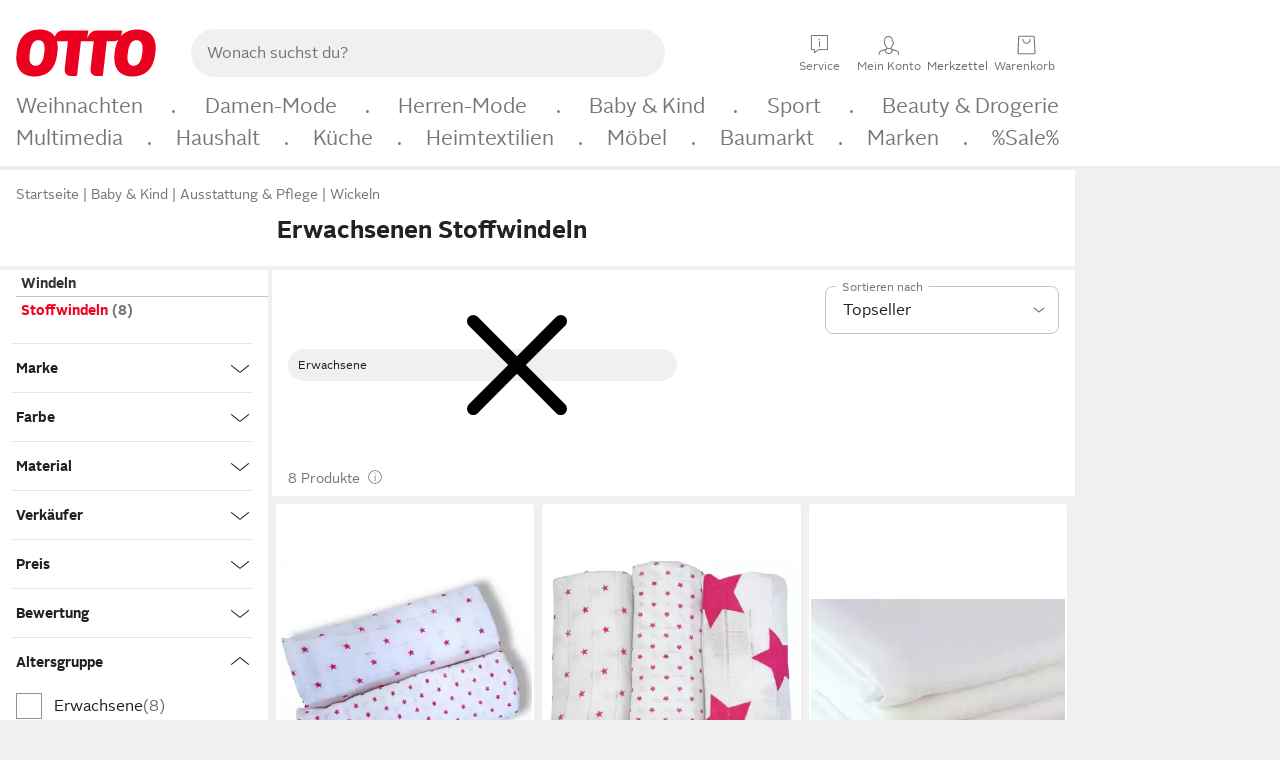

--- FILE ---
content_type: text/html;charset=UTF-8
request_url: https://www.otto.de/gesundheit/windeln/stoffwindeln/?altersgruppe=erwachsene
body_size: 91297
content:

    
<!DOCTYPE html>
<html data-pagecluster="Produktliste" class="" lang="de">
<head>
<meta charset="utf-8">
<meta http-equiv="content-language" content="de">
<meta name="viewport" content="width=device-width, initial-scale=1.0">
<title>Erwachsenen Stoffwindeln online kaufen | OTTO</title>
<link rel="canonical" href="https://www.otto.de/gesundheit/windeln/stoffwindeln/?altersgruppe=erwachsene"/>
<meta name="description" content="Erwachsenen Stoffwindeln online kaufen bei OTTO » Große Auswahl &amp;#10004; Top Marken &amp;#10004; Top Service &amp;#10004; Ratenkauf &amp; Kauf auf Rechnung möglich » Jetzt bestellen!"/>
<meta name="robots" content="index,follow"/>
<meta property="og:title" content="Erwachsenen Stoffwindeln"/>

<link rel="preconnect" href="https://static.otto.de"/>
<link rel="preconnect" href="https://i.otto.de"/>
<link rel="dns-prefetch" href="https://otto.my.onetrust.eu"/>

<script src="/onex/assignments/dicing.js"></script>

<script>
window.__toggles__ = Object.freeze({apm_custom_error_assets_legacy: [true, true],apm_custom_error_eprivacy_cmp: [true, true],bct_add_mini_actions: true,bct_disable_requests: false,bct_enable_init_request_suppression: [true, true],bct_handle_auxclick: true,bct_nitro_js_enabled: true,bct_send_beacon_blocker_detection_labels: true,bct_track_ad_blocking: [true, true],bct_track_external_call_time: true,bs_send_extended_data_to_elk: [false, true],bs_send_rum_data: true,bs_send_user_timings: true,bs_submit_merge_on_late_default: [false, true],cb_allow_apm_tracing: [true, true],cb_consent_receipt_trace_enabled: [false, true],cb_enable_onetrust: true,cb_enable_onetrust_lazy_loading: [true, true],cb_no_load_in_app_context: [true, true],cb_onetrust_internal_hosting: [true, true],cb_reconsent: [false, true],cb_track_view_by_event: false,cmp_optimize_cmp_api_load: [false, true],coms_enable_attachment_upload: false,coms_enable_product_security_categories: true,coms_enable_terms_of_use_category: false,ft_9_ea_wishlist_reload: false,ftnine_benefit_sheet_v1_no_additional_events: false,ftnine_migrate_to_oc_snackbar: [false, true],ftthreebcn_combo_backoffice_enable_oic_improvements: [false, true],gr_apm_agent_disable: false,gr_apm_drop_unsampled_disable: false,gr_enable_legacy_helper: false,gr_legacy_ajax_enable: [true, true],gr_legacy_report_dom: false,gr_legacy_report_hardcore: false,gr_track_device_pixel_ratio: true,gr_track_device_preferences: [true, true],gr_track_device_text_size: true,gr_track_legacy_pali_selectors: true,gr_tracking_enable_pdp_workaround: true,nucleus_chatbot_browser_id: [false, true],nucleus_chatbot_emergency_disable_entrypoint: false,nucleus_chatbot_enable_client_vad: false,nucleus_chatbot_show_new_recommendation_bullet_ui: true,nucleus_chatbox_emergency_disable_voice_entrypoint: true,oc_button_submit_handle_prevent: [false, true],oc_enable_floating_focus: [true, true],oc_focused_dialog_v1_hide_prev_in_app: [true, true],oc_sheet_v1_disable_wait_for_content: [false, true],oc_sheet_v1_use_navigation_history: [false, true],ofc_om_exactag_enable: true,poly_notify_partially_supported: true,poly_redirect_unsupported: true,reptile_1283_enable_rating_opens_sheet: true,rui_show_additional_text: [false, true],sda_playout_disabled: false,verint_enable_xmsdk: true,wishlist_use_nexus: [false, true]});
</script>
<script src="/assets-polyfills/assets.polyfills.head.js" crossorigin="anonymous"></script>
<link rel="preload" href="https://static.otto.de/assets-static/components/assets/otto-sans.CtUYNJ_f.woff2" as="font" type="font/woff2" crossorigin="anonymous">
<link rel="preload" href="https://static.otto.de/assets-static/components/assets/otto-sans-bold.7ffBVm3L.woff2" as="font" type="font/woff2" crossorigin="anonymous">
<link rel="stylesheet" crossorigin href="https://static.otto.de/assets-static/components/assets/assets.components.fonts.Bo2HRb5d.css">


<link rel="stylesheet" crossorigin href="https://static.otto.de/assets-static/components/assets/assets.components.styles.C93sivEC.css">


<link rel="stylesheet" crossorigin href="https://static.otto.de/assets-static/components/assets/assets.components.legacy.CuutkBW3.css">


<script crossorigin="" src="https://static.otto.de/assets-static/global-resources/assets/assets.global-resources.head.module.BNk9rWOr.js"></script>


<script type="module" crossorigin src="https://static.otto.de/assets-static/global-resources/assets/assets.global-resources.async.module.CpjVcYMJ.js"></script>


<script type="module" crossorigin src="/quality-shop-assets/quality.shop-assets.quality_beacon.module.BkxK6esY.js"></script>


<script crossorigin="" src="https://static.otto.de/assets-static/global-pattern/assets/assets.global-pattern.main.module.w-v3s8XN.js"></script>
<link rel="stylesheet" crossorigin="" href="https://static.otto.de/assets-static/global-pattern/assets/assets.global-pattern.main.D1fJS58V.css">

</link>

<link rel="shortcut icon" type="image/x-icon" href="https://static.otto.de/assets-static/global-favicons/favicon.ico"/>
<link rel="icon" type="image/x-icon" href="https://static.otto.de/assets-static/global-favicons/favicon.ico"/>
<link rel="apple-touch-icon" href="https://static.otto.de/assets-static/global-favicons/apple-touch-icon.png"/>
<link rel="apple-touch-icon" href="https://static.otto.de/assets-static/global-favicons/apple-touch-icon-57x57.png" sizes="57x57"/>
<link rel="apple-touch-icon" href="https://static.otto.de/assets-static/global-favicons/apple-touch-icon-60x60.png" sizes="60x60"/>
<link rel="apple-touch-icon" href="https://static.otto.de/assets-static/global-favicons/apple-touch-icon-72x72.png" sizes="72x72"/>
<link rel="apple-touch-icon" href="https://static.otto.de/assets-static/global-favicons/apple-touch-icon-76x76.png" sizes="76x76"/>
<link rel="apple-touch-icon" href="https://static.otto.de/assets-static/global-favicons/apple-touch-icon-114x114.png" sizes="114x114"/>
<link rel="apple-touch-icon" href="https://static.otto.de/assets-static/global-favicons/apple-touch-icon-120x120.png" sizes="120x120"/>
<link rel="apple-touch-icon" href="https://static.otto.de/assets-static/global-favicons/apple-touch-icon-128x128.png" sizes="128x128"/>
<link rel="apple-touch-icon" href="https://static.otto.de/assets-static/global-favicons/apple-touch-icon-144x144.png" sizes="144x144"/>
<link rel="apple-touch-icon" href="https://static.otto.de/assets-static/global-favicons/apple-touch-icon-152x152.png" sizes="152x152"/>
<link rel="apple-touch-icon" href="https://static.otto.de/assets-static/global-favicons/apple-touch-icon-180x180.png" sizes="180x180"/>
<link rel="apple-touch-icon" href="https://static.otto.de/assets-static/global-favicons/apple-touch-icon-precomposed.png"/>
<link rel="icon" type="image/png" href="https://static.otto.de/assets-static/global-favicons/favicon-16x16.png" sizes="16x16"/>
<link rel="icon" type="image/png" href="https://static.otto.de/assets-static/global-favicons/favicon-32x32.png" sizes="32x32"/>
<link rel="icon" type="image/png" href="https://static.otto.de/assets-static/global-favicons/favicon-96x96.png" sizes="96x96"/>
<link rel="icon" type="image/png" href="https://static.otto.de/assets-static/global-favicons/favicon-160x160.png" sizes="160x160"/>
<link rel="icon" type="image/png" href="https://static.otto.de/assets-static/global-favicons/favicon-192x192.png" sizes="192x192"/>
<link rel="icon" type="image/png" href="https://static.otto.de/assets-static/global-favicons/favicon-196x196.png" sizes="196x196"/>
<link rel="manifest" href="/static-proxy/assets-static/global-favicons/manifest.json"/>
<meta name="msapplication-TileImage" content="https://static.otto.de/assets-static/global-favicons/ms-icon-144x144.png"/>
<meta name="msapplication-TileColor" content="#ffffff"/>
<meta name="msapplication-navbutton-color" content="#d52b1e"/>
<meta name="msapplication-square70x70logo" content="https://static.otto.de/assets-static/global-favicons/ms-icon-70x70.png"/>
<meta name="msapplication-square144x144logo" content="https://static.otto.de/assets-static/global-favicons/ms-icon-144x144.png"/>
<meta name="msapplication-square150x150logo" content="https://static.otto.de/assets-static/global-favicons/ms-icon-150x150.png"/>
<meta name="msapplication-wide310x150logo" content="https://static.otto.de/assets-static/global-favicons/ms-icon-310x150.png"/>
<meta name="msapplication-square310x310logo" content="https://static.otto.de/assets-static/global-favicons/ms-icon-310x310.png"/>
<meta name="theme-color" content="#f0f0f0"/>
<script crossorigin="" src="https://static.otto.de/assets-static/components/assets/assets.components.main.module.D3sC7B_O.js"></script>
<link rel="stylesheet" crossorigin="" href="https://static.otto.de/assets-static/components/assets/assets.components.main.D7fR90UP.css">

</link>
<script type="module" crossorigin src="https://static.otto.de/assets-static/components/assets/assets.components.async.module._0pqc5zp.js"></script>


<script type="module" crossorigin src="https://static.otto.de/feature-components/online-marketing/assets/ofc.online-marketing.exactag.module.DPBAltGx.js"></script>


<script type="module" crossorigin src="https://static.otto.de/customer-session-maintenance-assets/assets/identity.customer-session-maintenance.refresh.module.DHMkZH-4.js"></script>


<script type="module" crossorigin src="https://static.otto.de/chameleon/turtle/reptile.turtle.head-js.module.DXdpUMne.js"></script>
<link rel="modulepreload" crossorigin href="https://static.otto.de/chameleon/turtle/reptile.turtle.Tracking.module.DHhdVqxN.js">


<link rel="stylesheet" crossorigin href="https://static.otto.de/chameleon/turtle/reptile.turtle.critical.By8mboYY.css">


<link rel="stylesheet" crossorigin href="/chameleon/everglades/reptile.everglades.critical.I5Ycd-kr.css">


<script type="module" crossorigin src="/chameleon/crocotile/reptile.crocotile.resources.module.CFqUUXy7.js"></script>
<link rel="stylesheet" crossorigin href="/chameleon/crocotile/reptile.crocotile.resources.l9ymviEa.css">

</head>
<body class="san-system">
<div id="reptile-sfid-wrapper">
<div class="ts-bct" data-ts_sfid="4f1996425337e258ccd46e13e942863c61992634"></div>
<div id="avContent"
class="js_av_productList" data-pt="Produktliste" data-rule="(und.(ist.altersgruppe.erwachsene).(ist.sortiment.gesundheitsprodukte).(sind.kategorien.windeln.stoffwindeln).(~.(v.1)))">
</div>
</div>
<div class="gridAndInfoContainer">
<div class="gridContainer reducedOuterPadding wrapper mo-frame reptile_gridContainer">
<header class="reptile_header">
<link rel="stylesheet" crossorigin href="/header/reptile.header.head.zU52Y9x4.css">


<script type="module" crossorigin src="https://static.otto.de/chameleon/turtle/reptile.turtle.head-js.module.DXdpUMne.js"></script>
<link rel="modulepreload" crossorigin href="https://static.otto.de/chameleon/turtle/reptile.turtle.Tracking.module.DHhdVqxN.js">



<div class="find_header js_find_header find_header--hideSearchIconOnTop">
    <div class="find_headerContent">
        <!-- mobileMenuIcon -->
        <div class="find_mobileMenuWrapper">
            <nav-mobile-menu-button class="nav_menu-toggle-button" data-controls="nav-menu-root-sheet" data-menu-root="nav_menu" data-menu-wrapper="nav_mobile-menu-wrapper" data-nav-initialized="data-nav-initialized" data-nav-track="true" data-nav-tracking-menu-close="[{&quot;method&quot;:&quot;submitEvent&quot;,&quot;dataContainer&quot;:{&quot;nav_MenuAction&quot;:[&quot;close&quot;],&quot;nav_GlobalNavigationFeature&quot;:[&quot;standard&quot;]}}]" data-nav-tracking-menu-exit="[{&quot;method&quot;:&quot;submitEvent&quot;,&quot;dataContainer&quot;:{&quot;nav_MenuAction&quot;:[&quot;exit&quot;],&quot;nav_GlobalNavigationFeature&quot;:[&quot;standard&quot;]}}]" data-nav-tracking-menu-open="[{&quot;method&quot;:&quot;submitEvent&quot;,&quot;dataContainer&quot;:{&quot;nav_MenuAction&quot;:[&quot;open&quot;],&quot;nav_GlobalNavigationFeature&quot;:[&quot;standard&quot;]}}]" id="nav_menu-toggle-button" style="display: none;"><p class="nav_menu-toggle-button__icon"></p><p class="nav_menu-toggle-button__title-closed">Sortiment</p><p class="nav_menu-toggle-button__title-open">Schließen</p></nav-mobile-menu-button>
        </div>

        <!-- logo -->
        <div class="find_ottoLogo" data-qa="ftfind-otto-logo-wrapper">
            <a href="/" data-tracking="{&quot;san_Header&quot;:&quot;logo&quot;}" title="zur Homepage">
                <svg class="pl_logo" role="img"><use href="/static-proxy/assets-static/icons/pl_logo_otto.svg#pl_logo_otto" xlink:href="/static-proxy/assets-static/icons/pl_logo_otto.svg#pl_logo_otto"/></svg>
            </a>
        </div>

        <!-- searchbar -->
        <script type="module" crossorigin src="/stomachshop/squirrel.stomachshop.searchbar.module.zqhICfKQ.js"></script>
<link rel="modulepreload" crossorigin href="/stomachshop/squirrel.stomachshop.sanHeader.module.zP56VhHW.js">
<link rel="modulepreload" crossorigin href="/stomachshop/squirrel.stomachshop.common-namespaces-client-DhfOpdyM.module.Bk5WDJHv.js">
<link rel="stylesheet" crossorigin href="/stomachshop/squirrel.stomachshop.searchbar.M4Mxtnx7.css">
<div id="js_squirrel_stomachshop" class="squirrel_searchContainer js_squirrel_searchContainer">
  <div class="squirrel_searchbarWrapper js_squirrel_searchbarWrapper">
    <form class="js_squirrel_searchForm squirrel_searchForm" action="/suche" data-article-number-search="/p/search/" role="search">
      <div class="squirrel_searchline">
        <div class="squirrel_searchbar js_squirrel_searchbar">
          <span id="squirrel_searchfieldDescription">Verwende die Pfeiltasten, um Suchvorschläge oder deine Suchhistorie auszuwählen.</span>
          <input class="squirrel_searchfield js_squirrel_searchbar__input oc-copy-125"
                 data-qa-id="search-field" data-qa="ftfind-search-field"
                 type="text"
                 placeholder="Wonach suchst du?"
                 autocomplete="off"
                 maxlength="150"
                 disabled="disabled"
                 aria-describedby="squirrel_searchfieldDescription"/>
          <oc-icon-button-v2 class="squirrel_submit-button squirrel_searchbar__submit js_squirrel_searchbar__submit"
                             data-qa-id="search-field-submit"
                             icon="search"
                             icon-color="var(--oc-base-color-black-100, #212121)"
                             variant="inverted-transparent"
                             oc-aria-label="Suche abschicken">
          </oc-icon-button-v2>
        </div>
      </div>
    </form>
  </div>

</div>
<div
        class="js_squirrel_navSliderContainer"
        id="squirrel_nav_slider_wrapper"
        style="display: none"
>
  <nav-empty-suggest-slider class="nav_empty-suggest-slider-container" style="display:none;"><oc-cinema-v1 class="nav_oc-slider nav_slider-cinema_js" data-nav-track="true" data-nav-tracking-first-scroll-empty-suggest-slider="[{&quot;method&quot;:&quot;submitEvent&quot;,&quot;dataContainer&quot;:{&quot;nav_SliderType&quot;:[&quot;empty_state_static_deals_slider&quot;],&quot;nav_SliderActivity&quot;:[&quot;slide&quot;]}}]" data-nav-tracking-view-empty-suggest-slider="[{&quot;method&quot;:&quot;submitEventMerge&quot;,&quot;eventMergeId&quot;:&quot;merge-id&quot;,&quot;dataContainer&quot;:{},&quot;action&quot;:{&quot;name&quot;:&quot;open&quot;,&quot;features&quot;:[{&quot;id&quot;:&quot;nav_empty_state_slider_678a366a-8ece-48b7-a38d-95f1a62f398b&quot;,&quot;name&quot;:&quot;EmptyStateSliderDetails&quot;,&quot;labels&quot;:{&quot;nav_EmptyStateSliderChipCount&quot;:[&quot;4&quot;],&quot;nav_EmptyStateSliderCluster&quot;:[&quot;static_deals&quot;]},&quot;position&quot;:1,&quot;status&quot;:&quot;loaded&quot;},{&quot;id&quot;:&quot;nav_empty_state_slider_678a366a-8ece-48b7-a38d-95f1a62f398b_0&quot;,&quot;name&quot;:&quot;EmptyStateSliderChips&quot;,&quot;labels&quot;:{&quot;nav_EmptyStateSliderCluster&quot;:[&quot;static_deals&quot;],&quot;nav_EmptyStateSliderChip&quot;:[&quot;Deal des Tages&quot;]},&quot;parentId&quot;:&quot;nav_empty_state_slider_678a366a-8ece-48b7-a38d-95f1a62f398b&quot;,&quot;position&quot;:1,&quot;status&quot;:&quot;loaded&quot;},{&quot;id&quot;:&quot;nav_empty_state_slider_678a366a-8ece-48b7-a38d-95f1a62f398b_1&quot;,&quot;name&quot;:&quot;EmptyStateSliderChips&quot;,&quot;labels&quot;:{&quot;nav_EmptyStateSliderCluster&quot;:[&quot;static_deals&quot;],&quot;nav_EmptyStateSliderChip&quot;:[&quot;Deals der Woche&quot;]},&quot;parentId&quot;:&quot;nav_empty_state_slider_678a366a-8ece-48b7-a38d-95f1a62f398b&quot;,&quot;position&quot;:2,&quot;status&quot;:&quot;loaded&quot;},{&quot;id&quot;:&quot;nav_empty_state_slider_678a366a-8ece-48b7-a38d-95f1a62f398b_2&quot;,&quot;name&quot;:&quot;EmptyStateSliderChips&quot;,&quot;labels&quot;:{&quot;nav_EmptyStateSliderCluster&quot;:[&quot;static_deals&quot;],&quot;nav_EmptyStateSliderChip&quot;:[&quot;Deals des Monats&quot;]},&quot;parentId&quot;:&quot;nav_empty_state_slider_678a366a-8ece-48b7-a38d-95f1a62f398b&quot;,&quot;position&quot;:3,&quot;status&quot;:&quot;loaded&quot;},{&quot;id&quot;:&quot;nav_empty_state_slider_678a366a-8ece-48b7-a38d-95f1a62f398b_3&quot;,&quot;name&quot;:&quot;EmptyStateSliderChips&quot;,&quot;labels&quot;:{&quot;nav_EmptyStateSliderCluster&quot;:[&quot;static_deals&quot;],&quot;nav_EmptyStateSliderChip&quot;:[&quot;Super-Sale&quot;]},&quot;parentId&quot;:&quot;nav_empty_state_slider_678a366a-8ece-48b7-a38d-95f1a62f398b&quot;,&quot;position&quot;:4,&quot;status&quot;:&quot;loaded&quot;}]}}]" oc-aria-label="Kategorien für Aktionen" resizing="none"><oc-card-v2 class="nav_oc-slider__card nav_slider-item_js" data-nav-track="true" data-nav-tracking-click-empty-suggest-slider-item="[{&quot;method&quot;:&quot;trackOnNextPageImpression&quot;,&quot;dataContainer&quot;:{&quot;wk.nav_SearchSliderItem&quot;:[&quot;Deal des Tages&quot;],&quot;wk.nav_MenuRank&quot;:[&quot;1&quot;],&quot;wk.nav_SearchSlider&quot;:[&quot;empty_state_static_deals_slider&quot;],&quot;wk.nav_MenuLevel&quot;:[&quot;3&quot;],&quot;wk.nav_MenuTitle&quot;:[&quot;Deal des Tages&quot;],&quot;wk.nav_MenuType&quot;:[&quot;curated&quot;],&quot;san_Interaction&quot;:[&quot;empty_state_slider&quot;],&quot;san_Navigation&quot;:[&quot;empty_state_slider&quot;],&quot;nav_MenuAction&quot;:[&quot;click&quot;]}},{&quot;method&quot;:&quot;submitMove&quot;,&quot;dataContainer&quot;:{},&quot;action&quot;:{&quot;name&quot;:&quot;click&quot;,&quot;features&quot;:[{&quot;id&quot;:&quot;nav_empty_state_slider_678a366a-8ece-48b7-a38d-95f1a62f398b&quot;,&quot;name&quot;:&quot;EmptyStateSliderDetails&quot;,&quot;labels&quot;:{&quot;nav_EmptyStateSliderChipCount&quot;:[&quot;4&quot;],&quot;nav_EmptyStateSliderCluster&quot;:[&quot;static_deals&quot;]},&quot;position&quot;:1,&quot;status&quot;:&quot;clicked&quot;},{&quot;id&quot;:&quot;nav_empty_state_slider_678a366a-8ece-48b7-a38d-95f1a62f398b_0&quot;,&quot;name&quot;:&quot;EmptyStateSliderChips&quot;,&quot;labels&quot;:{&quot;nav_EmptyStateSliderCluster&quot;:[&quot;static_deals&quot;],&quot;nav_EmptyStateSliderChip&quot;:[&quot;Deal des Tages&quot;]},&quot;parentId&quot;:&quot;nav_empty_state_slider_678a366a-8ece-48b7-a38d-95f1a62f398b&quot;,&quot;position&quot;:1,&quot;status&quot;:&quot;clicked&quot;}]}}]" oc-aria-label="Zu Produkten für Deal des Tages" size="100"><a aria-label="Zu Produkten für Deal des Tages" href="/sale/deal-des-tages/" slot="primary-action"></a><div class="nav_oc-slider-item"><picture class="nav_oc-slider-item__image"><source media="(max-width: 48em)" srcset="https://i.otto.de/i/otto/001_2021_42_sale_deal_des_tages_kleine_shoppromotion_design_189585?w=48&amp;h=48&amp;upscale=true&amp;fmt=webp&amp; 1x, https://i.otto.de/i/otto/001_2021_42_sale_deal_des_tages_kleine_shoppromotion_design_189585?w=96&amp;h=96&amp;upscale=true&amp;fmt=webp&amp; 2x, https://i.otto.de/i/otto/001_2021_42_sale_deal_des_tages_kleine_shoppromotion_design_189585?w=144&amp;h=144&amp;upscale=true&amp;fmt=webp&amp; 3x" type="image/webp" /><source media="(min-width: 48em)" srcset="https://i.otto.de/i/otto/001_2021_42_sale_deal_des_tages_kleine_shoppromotion_design_189585?w=56&amp;h=56&amp;upscale=true&amp;fmt=webp&amp; 1x, https://i.otto.de/i/otto/001_2021_42_sale_deal_des_tages_kleine_shoppromotion_design_189585?w=112&amp;h=112&amp;upscale=true&amp;fmt=webp&amp; 2x, https://i.otto.de/i/otto/001_2021_42_sale_deal_des_tages_kleine_shoppromotion_design_189585?w=168&amp;h=168&amp;upscale=true&amp;fmt=webp&amp; 3x" type="image/webp" /><source media="(max-width: 48em)" srcset="https://i.otto.de/i/otto/001_2021_42_sale_deal_des_tages_kleine_shoppromotion_design_189585?w=48&amp;h=48&amp;upscale=true&amp; 1x, https://i.otto.de/i/otto/001_2021_42_sale_deal_des_tages_kleine_shoppromotion_design_189585?w=96&amp;h=96&amp;upscale=true&amp; 2x, https://i.otto.de/i/otto/001_2021_42_sale_deal_des_tages_kleine_shoppromotion_design_189585?w=144&amp;h=144&amp;upscale=true&amp; 3x" /><source media="(min-width: 48em)" srcset="https://i.otto.de/i/otto/001_2021_42_sale_deal_des_tages_kleine_shoppromotion_design_189585?w=56&amp;h=56&amp;upscale=true&amp; 1x, https://i.otto.de/i/otto/001_2021_42_sale_deal_des_tages_kleine_shoppromotion_design_189585?w=112&amp;h=112&amp;upscale=true&amp; 2x, https://i.otto.de/i/otto/001_2021_42_sale_deal_des_tages_kleine_shoppromotion_design_189585?w=168&amp;h=168&amp;upscale=true&amp; 3x" /><img loading="lazy" src="https://i.otto.de/i/otto/001_2021_42_sale_deal_des_tages_kleine_shoppromotion_design_189585?w=200&amp;h=200&amp;upscale=true&amp;" /></picture><div class="nav_oc-slider-item__text">Deal des Tages</div></div></oc-card-v2><oc-card-v2 class="nav_oc-slider__card nav_slider-item_js" data-nav-track="true" data-nav-tracking-click-empty-suggest-slider-item="[{&quot;method&quot;:&quot;trackOnNextPageImpression&quot;,&quot;dataContainer&quot;:{&quot;wk.nav_SearchSliderItem&quot;:[&quot;Deals der Woche&quot;],&quot;wk.nav_MenuRank&quot;:[&quot;2&quot;],&quot;wk.nav_SearchSlider&quot;:[&quot;empty_state_static_deals_slider&quot;],&quot;wk.nav_MenuLevel&quot;:[&quot;3&quot;],&quot;wk.nav_MenuTitle&quot;:[&quot;Deals der Woche&quot;],&quot;wk.nav_MenuType&quot;:[&quot;curated&quot;],&quot;san_Interaction&quot;:[&quot;empty_state_slider&quot;],&quot;san_Navigation&quot;:[&quot;empty_state_slider&quot;],&quot;nav_MenuAction&quot;:[&quot;click&quot;]}},{&quot;method&quot;:&quot;submitMove&quot;,&quot;dataContainer&quot;:{},&quot;action&quot;:{&quot;name&quot;:&quot;click&quot;,&quot;features&quot;:[{&quot;id&quot;:&quot;nav_empty_state_slider_678a366a-8ece-48b7-a38d-95f1a62f398b&quot;,&quot;name&quot;:&quot;EmptyStateSliderDetails&quot;,&quot;labels&quot;:{&quot;nav_EmptyStateSliderChipCount&quot;:[&quot;4&quot;],&quot;nav_EmptyStateSliderCluster&quot;:[&quot;static_deals&quot;]},&quot;position&quot;:1,&quot;status&quot;:&quot;clicked&quot;},{&quot;id&quot;:&quot;nav_empty_state_slider_678a366a-8ece-48b7-a38d-95f1a62f398b_1&quot;,&quot;name&quot;:&quot;EmptyStateSliderChips&quot;,&quot;labels&quot;:{&quot;nav_EmptyStateSliderCluster&quot;:[&quot;static_deals&quot;],&quot;nav_EmptyStateSliderChip&quot;:[&quot;Deals der Woche&quot;]},&quot;parentId&quot;:&quot;nav_empty_state_slider_678a366a-8ece-48b7-a38d-95f1a62f398b&quot;,&quot;position&quot;:2,&quot;status&quot;:&quot;clicked&quot;}]}}]" oc-aria-label="Zu Produkten für Deals der Woche" size="100"><a aria-label="Zu Produkten für Deals der Woche" href="/sale/deals-der-woche/" slot="primary-action"></a><div class="nav_oc-slider-item"><picture class="nav_oc-slider-item__image"><source media="(max-width: 48em)" srcset="https://i.otto.de/i/otto/mpp360_131652_163773?w=48&amp;h=48&amp;upscale=true&amp;fmt=webp&amp; 1x, https://i.otto.de/i/otto/mpp360_131652_163773?w=96&amp;h=96&amp;upscale=true&amp;fmt=webp&amp; 2x, https://i.otto.de/i/otto/mpp360_131652_163773?w=144&amp;h=144&amp;upscale=true&amp;fmt=webp&amp; 3x" type="image/webp" /><source media="(min-width: 48em)" srcset="https://i.otto.de/i/otto/mpp360_131652_163773?w=56&amp;h=56&amp;upscale=true&amp;fmt=webp&amp; 1x, https://i.otto.de/i/otto/mpp360_131652_163773?w=112&amp;h=112&amp;upscale=true&amp;fmt=webp&amp; 2x, https://i.otto.de/i/otto/mpp360_131652_163773?w=168&amp;h=168&amp;upscale=true&amp;fmt=webp&amp; 3x" type="image/webp" /><source media="(max-width: 48em)" srcset="https://i.otto.de/i/otto/mpp360_131652_163773?w=48&amp;h=48&amp;upscale=true&amp; 1x, https://i.otto.de/i/otto/mpp360_131652_163773?w=96&amp;h=96&amp;upscale=true&amp; 2x, https://i.otto.de/i/otto/mpp360_131652_163773?w=144&amp;h=144&amp;upscale=true&amp; 3x" /><source media="(min-width: 48em)" srcset="https://i.otto.de/i/otto/mpp360_131652_163773?w=56&amp;h=56&amp;upscale=true&amp; 1x, https://i.otto.de/i/otto/mpp360_131652_163773?w=112&amp;h=112&amp;upscale=true&amp; 2x, https://i.otto.de/i/otto/mpp360_131652_163773?w=168&amp;h=168&amp;upscale=true&amp; 3x" /><img loading="lazy" src="https://i.otto.de/i/otto/mpp360_131652_163773?w=200&amp;h=200&amp;upscale=true&amp;" /></picture><div class="nav_oc-slider-item__text">Deals der Woche</div></div></oc-card-v2><oc-card-v2 base64-href="Lz9zZWxla3Rpb249KHVuZC4oaXN0LmFrdGlvbi5kZWFsLWRlcy1tb25hdHMpLih+Lih2LjEpKSk=" class="nav_oc-slider__card nav_slider-item_js" data-nav-track="true" data-nav-tracking-click-empty-suggest-slider-item="[{&quot;method&quot;:&quot;trackOnNextPageImpression&quot;,&quot;dataContainer&quot;:{&quot;wk.nav_SearchSliderItem&quot;:[&quot;Deals des Monats&quot;],&quot;wk.nav_MenuRank&quot;:[&quot;3&quot;],&quot;wk.nav_SearchSlider&quot;:[&quot;empty_state_static_deals_slider&quot;],&quot;wk.nav_MenuLevel&quot;:[&quot;3&quot;],&quot;wk.nav_MenuTitle&quot;:[&quot;Deals des Monats&quot;],&quot;wk.nav_MenuType&quot;:[&quot;curated&quot;],&quot;san_Interaction&quot;:[&quot;empty_state_slider&quot;],&quot;san_Navigation&quot;:[&quot;empty_state_slider&quot;],&quot;nav_MenuAction&quot;:[&quot;click&quot;]}},{&quot;method&quot;:&quot;submitMove&quot;,&quot;dataContainer&quot;:{},&quot;action&quot;:{&quot;name&quot;:&quot;click&quot;,&quot;features&quot;:[{&quot;id&quot;:&quot;nav_empty_state_slider_678a366a-8ece-48b7-a38d-95f1a62f398b&quot;,&quot;name&quot;:&quot;EmptyStateSliderDetails&quot;,&quot;labels&quot;:{&quot;nav_EmptyStateSliderChipCount&quot;:[&quot;4&quot;],&quot;nav_EmptyStateSliderCluster&quot;:[&quot;static_deals&quot;]},&quot;position&quot;:1,&quot;status&quot;:&quot;clicked&quot;},{&quot;id&quot;:&quot;nav_empty_state_slider_678a366a-8ece-48b7-a38d-95f1a62f398b_2&quot;,&quot;name&quot;:&quot;EmptyStateSliderChips&quot;,&quot;labels&quot;:{&quot;nav_EmptyStateSliderCluster&quot;:[&quot;static_deals&quot;],&quot;nav_EmptyStateSliderChip&quot;:[&quot;Deals des Monats&quot;]},&quot;parentId&quot;:&quot;nav_empty_state_slider_678a366a-8ece-48b7-a38d-95f1a62f398b&quot;,&quot;position&quot;:3,&quot;status&quot;:&quot;clicked&quot;}]}}]" oc-aria-label="Zu Produkten für Deals des Monats" size="100"><div class="nav_oc-slider-item"><picture class="nav_oc-slider-item__image"><source media="(max-width: 48em)" srcset="https://i.otto.de/i/otto/mpp360_131654_163774?w=48&amp;h=48&amp;upscale=true&amp;fmt=webp&amp; 1x, https://i.otto.de/i/otto/mpp360_131654_163774?w=96&amp;h=96&amp;upscale=true&amp;fmt=webp&amp; 2x, https://i.otto.de/i/otto/mpp360_131654_163774?w=144&amp;h=144&amp;upscale=true&amp;fmt=webp&amp; 3x" type="image/webp" /><source media="(min-width: 48em)" srcset="https://i.otto.de/i/otto/mpp360_131654_163774?w=56&amp;h=56&amp;upscale=true&amp;fmt=webp&amp; 1x, https://i.otto.de/i/otto/mpp360_131654_163774?w=112&amp;h=112&amp;upscale=true&amp;fmt=webp&amp; 2x, https://i.otto.de/i/otto/mpp360_131654_163774?w=168&amp;h=168&amp;upscale=true&amp;fmt=webp&amp; 3x" type="image/webp" /><source media="(max-width: 48em)" srcset="https://i.otto.de/i/otto/mpp360_131654_163774?w=48&amp;h=48&amp;upscale=true&amp; 1x, https://i.otto.de/i/otto/mpp360_131654_163774?w=96&amp;h=96&amp;upscale=true&amp; 2x, https://i.otto.de/i/otto/mpp360_131654_163774?w=144&amp;h=144&amp;upscale=true&amp; 3x" /><source media="(min-width: 48em)" srcset="https://i.otto.de/i/otto/mpp360_131654_163774?w=56&amp;h=56&amp;upscale=true&amp; 1x, https://i.otto.de/i/otto/mpp360_131654_163774?w=112&amp;h=112&amp;upscale=true&amp; 2x, https://i.otto.de/i/otto/mpp360_131654_163774?w=168&amp;h=168&amp;upscale=true&amp; 3x" /><img loading="lazy" src="https://i.otto.de/i/otto/mpp360_131654_163774?w=200&amp;h=200&amp;upscale=true&amp;" /></picture><div class="nav_oc-slider-item__text">Deals des<br />Monats</div></div></oc-card-v2><oc-card-v2 base64-href="Lz9zZWxla3Rpb249KHVuZC4oaXN0LmFrdGlvbi5zdXBlci1zYWxlKS4oaXN0LnJhYmF0dC4zMCkuKH4uKHYuMSkpKQ==" class="nav_oc-slider__card nav_slider-item_js" data-nav-track="true" data-nav-tracking-click-empty-suggest-slider-item="[{&quot;method&quot;:&quot;trackOnNextPageImpression&quot;,&quot;dataContainer&quot;:{&quot;wk.nav_SearchSliderItem&quot;:[&quot;Super-Sale&quot;],&quot;wk.nav_MenuRank&quot;:[&quot;4&quot;],&quot;wk.nav_SearchSlider&quot;:[&quot;empty_state_static_deals_slider&quot;],&quot;wk.nav_MenuLevel&quot;:[&quot;3&quot;],&quot;wk.nav_MenuTitle&quot;:[&quot;Super-Sale&quot;],&quot;wk.nav_MenuType&quot;:[&quot;curated&quot;],&quot;san_Interaction&quot;:[&quot;empty_state_slider&quot;],&quot;san_Navigation&quot;:[&quot;empty_state_slider&quot;],&quot;nav_MenuAction&quot;:[&quot;click&quot;]}},{&quot;method&quot;:&quot;submitMove&quot;,&quot;dataContainer&quot;:{},&quot;action&quot;:{&quot;name&quot;:&quot;click&quot;,&quot;features&quot;:[{&quot;id&quot;:&quot;nav_empty_state_slider_678a366a-8ece-48b7-a38d-95f1a62f398b&quot;,&quot;name&quot;:&quot;EmptyStateSliderDetails&quot;,&quot;labels&quot;:{&quot;nav_EmptyStateSliderChipCount&quot;:[&quot;4&quot;],&quot;nav_EmptyStateSliderCluster&quot;:[&quot;static_deals&quot;]},&quot;position&quot;:1,&quot;status&quot;:&quot;clicked&quot;},{&quot;id&quot;:&quot;nav_empty_state_slider_678a366a-8ece-48b7-a38d-95f1a62f398b_3&quot;,&quot;name&quot;:&quot;EmptyStateSliderChips&quot;,&quot;labels&quot;:{&quot;nav_EmptyStateSliderCluster&quot;:[&quot;static_deals&quot;],&quot;nav_EmptyStateSliderChip&quot;:[&quot;Super-Sale&quot;]},&quot;parentId&quot;:&quot;nav_empty_state_slider_678a366a-8ece-48b7-a38d-95f1a62f398b&quot;,&quot;position&quot;:4,&quot;status&quot;:&quot;clicked&quot;}]}}]" oc-aria-label="Zu Produkten für Super-Sale" size="100"><div class="nav_oc-slider-item"><picture class="nav_oc-slider-item__image"><source media="(max-width: 48em)" srcset="https://i.otto.de/i/otto/mpp360_263048_426292?w=48&amp;h=48&amp;upscale=true&amp;fmt=webp&amp; 1x, https://i.otto.de/i/otto/mpp360_263048_426292?w=96&amp;h=96&amp;upscale=true&amp;fmt=webp&amp; 2x, https://i.otto.de/i/otto/mpp360_263048_426292?w=144&amp;h=144&amp;upscale=true&amp;fmt=webp&amp; 3x" type="image/webp" /><source media="(min-width: 48em)" srcset="https://i.otto.de/i/otto/mpp360_263048_426292?w=56&amp;h=56&amp;upscale=true&amp;fmt=webp&amp; 1x, https://i.otto.de/i/otto/mpp360_263048_426292?w=112&amp;h=112&amp;upscale=true&amp;fmt=webp&amp; 2x, https://i.otto.de/i/otto/mpp360_263048_426292?w=168&amp;h=168&amp;upscale=true&amp;fmt=webp&amp; 3x" type="image/webp" /><source media="(max-width: 48em)" srcset="https://i.otto.de/i/otto/mpp360_263048_426292?w=48&amp;h=48&amp;upscale=true&amp; 1x, https://i.otto.de/i/otto/mpp360_263048_426292?w=96&amp;h=96&amp;upscale=true&amp; 2x, https://i.otto.de/i/otto/mpp360_263048_426292?w=144&amp;h=144&amp;upscale=true&amp; 3x" /><source media="(min-width: 48em)" srcset="https://i.otto.de/i/otto/mpp360_263048_426292?w=56&amp;h=56&amp;upscale=true&amp; 1x, https://i.otto.de/i/otto/mpp360_263048_426292?w=112&amp;h=112&amp;upscale=true&amp; 2x, https://i.otto.de/i/otto/mpp360_263048_426292?w=168&amp;h=168&amp;upscale=true&amp; 3x" /><img loading="lazy" src="https://i.otto.de/i/otto/mpp360_263048_426292?w=200&amp;h=200&amp;upscale=true&amp;" /></picture><div class="nav_oc-slider-item__text">Super-Sale</div></div></oc-card-v2></oc-cinema-v1></nav-empty-suggest-slider><div class="nav-static"><script crossorigin="" src="/nav-promirnaty/static/compiled/nav.promirnaty.main.module.BUUuUVTv.js" type="module"></script><link crossorigin="" href="/nav-promirnaty/static/compiled/nav.promirnaty.main.Bphiw9_7.css" rel="stylesheet" /></div>
</div>


        <!-- headerIcons-->
        <div class="find_headerIcons">
            <div class="find_headerIcon find_searchIcon">
                <script type="module" crossorigin src="/stomachshop/squirrel.stomachshop.searchicon.module.Z54bXz32.js"></script>
<link rel="modulepreload" crossorigin href="/stomachshop/squirrel.stomachshop.sanHeader.module.zP56VhHW.js">
<link rel="stylesheet" crossorigin href="/stomachshop/squirrel.stomachshop.searchicon.oyJzxTJr.css">
<div id="squirrel_searchIcon"></div>

            </div>
            <div class="find_headerIcon find_serviceIcon">
                <a id="serviceLink" href="/service/"
                   data-tracking="{&quot;san_Header&quot;:&quot;service&quot;}">
                    <span class="p_icons find_headerIcon__icon">s</span>
                    <span class="find_headerIcon__label">Service</span>
                </a>
            </div>
            <div class="find_headerIcon find_userIcon">
                
<div id="us_js_id_loginAreaContainerWrapper" class="us_loginAreaContainerWrapper"
     style="visibility: hidden">
    <div id="us_js_id_loginAreaContainerToReplace" class="us_loginAreaContainerBackground">
        <a id="" class="us_loginAreaFallbackLink"
           href="/myaccount/dashboard">
                <span class="p_icons us_loginAreaContainerIcon">Θ</span>
                <span class="us_iconSubtitle">Mein Konto</span>
        </a>
    </div>
<link href="/user/assets/ft4.user.login-area.a6712898.css" rel="preload" crossorigin="anonymous" as="style" onload="invokePreload.onStyleLoad(this)"/><noscript><link rel="stylesheet" href="/user/assets/ft4.user.login-area.a6712898.css" crossorigin="anonymous"/></noscript>
<link rel="preload" crossorigin="anonymous" href="/user/assets/ft4.user.login-area.4bb24cbd.js" as="script" onload="invokePreload.onScriptLoad(this)" onerror="invokePreload.onScriptError(this)"/></div>

            </div>
            <div class="find_headerIcon find_wishlistIcon">
                <script type="module" crossorigin src="/wishlist-view/statics/ft1.wishlist-view.miniWishlist.module.DeFi7vBU.js"></script>
<link rel="modulepreload" crossorigin href="/wishlist-view/statics/ft1.wishlist-view.common-namespaces-client-DhfOpdyM.module.DeTYOyUr.js">
<link rel="modulepreload" crossorigin href="/wishlist-view/statics/ft1.wishlist-view.cookie-client.module.CLbESHcK.js">
<link rel="modulepreload" crossorigin href="/wishlist-view/statics/ft1.wishlist-view.index-client.module.C1hJC81e.js">
<link rel="modulepreload" crossorigin href="/wishlist-view/statics/ft1.wishlist-view.toggleBox.module.BsWWEiDN.js">
<link rel="stylesheet" crossorigin href="/wishlist-view/statics/ft1.wishlist-view.miniWishlist.1xnsLcN3.css">




<span style="display: none" class="wl_toggleInfo"
      data-toggles-active="FT1_ACTIVATE_CONSUMER_RATING_INFORMATION_TOGGLE FT1_TQD_AMOUNT_LAMBDA FT1_26517_BENEFIT_ALERT_ON_WISHLIST FT1_27306_HIDE_POWERPLUGPICTOGRAM">
</span>
<a href="/wishlist-view/" class="wl_mini__link">
    <div class="wl_mini wl_js_mini_link "
         title="Mein Merkzettel">
        <oc-icon-v1 type="wishlist" size="100" class="wl_mini__icon"></oc-icon-v1>

        <oc-badge-v1 class=" wl_mini__badge wl_mini__badge--empty wl_js_mini_amount" size="100" variant="secondary"
                     data-qa="miniWishlistAmount"
                     data-amount-url="/wishlist-view-amount-json/"></oc-badge-v1>
        <span class="wl_mini__text">Merkzettel</span>
    </div>
</a>

            </div>
            <div class="find_headerIcon find_basketIcon">
                
<link rel="modulepreload" href="/order/statics/ft1.order-core.common-public.module.cf03d1c5.js" as="script" critical="" onload="invokePreload.onScriptLoad(this)" onerror="invokePreload.onScriptError(this)" crossorigin="anonymous">

<link rel="nomodulepreload" href="/order/statics/ft1.order-core.common-public.nomodule.ab911758.js" as="script" critical="" onload="invokePreload.onScriptLoad(this)" onerror="invokePreload.onScriptError(this)" crossorigin="anonymous">
<link rel="stylesheet" href="/order/statics/ft1.order-core.minibasket.8fd79c46.css" crossorigin="anonymous" integrity="sha256-BR8cwx7uSAKF7Tw9LpYVMB7W1RIgQiyUG/aAeywG4k8=">

<link rel="modulepreload" href="/order/statics/ft1.order-core.minibasket.module.7e365c73.js" as="script" onload="invokePreload.onScriptLoad(this)" onerror="invokePreload.onScriptError(this)" crossorigin="anonymous">

<link rel="nomodulepreload" href="/order/statics/ft1.order-core.minibasket.nomodule.e050c486.js" as="script" onload="invokePreload.onScriptLoad(this)" onerror="invokePreload.onScriptError(this)" crossorigin="anonymous">
<div class="or_minis or_minibasket order_js_minibasket_link ub64e ts-link"
     data-ub64e="L29yZGVyL2Jhc2tldA=="
     data-ts-link='{"san_Header":"basket"}'
     title="Zum Warenkorb">
    <svg class="pl_icon100 or_minis__icon" role="img">
        <use xlink:href="/assets-static/icons/pl_icon_basket.svg#pl_icon_basket"></use>
    </svg>
    <span class="or_minis__badge or_minis__badge--empty pl_badge--red order_js_minibasket_amount"
          data-loadurl="/order/basket/amount.json"
          data-qa="miniBasketAmount"></span>
    <span class="or_minis__text--large oc-copy-75">Warenkorb</span>
    <span class="or_minis__text pl_copy50">Warenkorb</span>
</div>

            </div>
        </div>
    </div>
</div>

<div><div class="nav_desktop-global-navigation nav_desktop-global-navigation--only-desktop" style="display: none;"><ul class="nav_desktop-global-navigation__content"><li class="nav_desktop-global-navigation-item-element"><nav-desktop-top-level-item data-nav-track="true" data-nav-tracking-menu-close="[{&quot;method&quot;:&quot;submitEvent&quot;,&quot;dataContainer&quot;:{&quot;nav_MenuAction&quot;:[&quot;close&quot;],&quot;nav_GlobalNavigationFeature&quot;:[&quot;standard&quot;]}}]" data-nav-tracking-menu-exit="[{&quot;method&quot;:&quot;submitEvent&quot;,&quot;dataContainer&quot;:{&quot;nav_MenuAction&quot;:[&quot;exit&quot;],&quot;nav_GlobalNavigationFeature&quot;:[&quot;standard&quot;]}}]" data-nav-tracking-menu-navigate-down="[{&quot;method&quot;:&quot;submitEvent&quot;,&quot;dataContainer&quot;:{&quot;nav_MenuAction&quot;:[&quot;down&quot;],&quot;nav_MenuRank&quot;:[&quot;1&quot;],&quot;nav_MenuLevel&quot;:[&quot;1&quot;],&quot;nav_MenuTitle&quot;:[&quot;Weihnachten&quot;],&quot;nav_MenuType&quot;:[&quot;curated&quot;],&quot;nav_GlobalNavigation&quot;:[&quot;weihnachten&quot;]}}]" data-nav-tracking-menu-open="[{&quot;method&quot;:&quot;submitEvent&quot;,&quot;dataContainer&quot;:{&quot;nav_MenuAction&quot;:[&quot;open&quot;],&quot;nav_GlobalNavigationFeature&quot;:[&quot;standard&quot;]}}]" data-psr="(und.(ist.anlass.weihnachten).(~.(v.1)))"><a class="nav_desktop-global-navigation-item" data-nav-track="true" data-nav-tracking-visit-menu-link="[{&quot;method&quot;:&quot;trackOnNextPageImpression&quot;,&quot;dataContainer&quot;:{&quot;wk.nav_MenuRank&quot;:[&quot;1&quot;],&quot;wk.nav_MenuLevel&quot;:[&quot;1&quot;],&quot;wk.nav_MenuTitle&quot;:[&quot;Weihnachten&quot;],&quot;wk.nav_MenuType&quot;:[&quot;curated&quot;],&quot;san_Interaction&quot;:[&quot;global_navigation&quot;],&quot;wk.nav_GlobalNavigation&quot;:[&quot;weihnachten&quot;],&quot;wk.nav_MenuFeature&quot;:[&quot;list&quot;],&quot;san_Navigation&quot;:[&quot;global&quot;],&quot;nav_MenuAction&quot;:[&quot;click&quot;]}}]" href="/weihnachten/" slot="button"><span class="nav_desktop-global-navigation-item__title">Weihnachten</span></a></nav-desktop-top-level-item></li><li class="nav_desktop-global-navigation-separator" data-dot="."></li><li class="nav_desktop-global-navigation-item-element"><nav-desktop-top-level-item data-nav-track="true" data-nav-tracking-menu-close="[{&quot;method&quot;:&quot;submitEvent&quot;,&quot;dataContainer&quot;:{&quot;nav_MenuAction&quot;:[&quot;close&quot;],&quot;nav_GlobalNavigationFeature&quot;:[&quot;standard&quot;]}}]" data-nav-tracking-menu-exit="[{&quot;method&quot;:&quot;submitEvent&quot;,&quot;dataContainer&quot;:{&quot;nav_MenuAction&quot;:[&quot;exit&quot;],&quot;nav_GlobalNavigationFeature&quot;:[&quot;standard&quot;]}}]" data-nav-tracking-menu-navigate-down="[{&quot;method&quot;:&quot;submitEvent&quot;,&quot;dataContainer&quot;:{&quot;nav_MenuAction&quot;:[&quot;down&quot;],&quot;nav_MenuRank&quot;:[&quot;2&quot;],&quot;nav_MenuLevel&quot;:[&quot;1&quot;],&quot;nav_MenuTitle&quot;:[&quot;Damen-Mode&quot;],&quot;nav_MenuType&quot;:[&quot;curated&quot;],&quot;nav_GlobalNavigation&quot;:[&quot;damen-mode&quot;]}}]" data-nav-tracking-menu-open="[{&quot;method&quot;:&quot;submitEvent&quot;,&quot;dataContainer&quot;:{&quot;nav_MenuAction&quot;:[&quot;open&quot;],&quot;nav_GlobalNavigationFeature&quot;:[&quot;standard&quot;]}}]" data-psr="(und.(ist.sortiment.accessoires.augenpflege.bademode.bartpflege.bekleidung.erotik.gepaeck.gesichtspflege.haarentfernung.haarpflege.haarstyling.hautpflege.make-up.manikuere-pedikuere.parfums.schmuck.schuhe.sonnenpflege.taschen-rucksaecke.waesche.zahnpflege).(ist.zielgruppe.damen).(~.(v.1)))"><a class="nav_desktop-global-navigation-item" data-nav-track="true" data-nav-tracking-visit-menu-link="[{&quot;method&quot;:&quot;trackOnNextPageImpression&quot;,&quot;dataContainer&quot;:{&quot;wk.nav_MenuRank&quot;:[&quot;2&quot;],&quot;wk.nav_MenuLevel&quot;:[&quot;1&quot;],&quot;wk.nav_MenuTitle&quot;:[&quot;Damen-Mode&quot;],&quot;wk.nav_MenuType&quot;:[&quot;curated&quot;],&quot;san_Interaction&quot;:[&quot;global_navigation&quot;],&quot;wk.nav_GlobalNavigation&quot;:[&quot;damen-mode&quot;],&quot;wk.nav_MenuFeature&quot;:[&quot;list&quot;],&quot;san_Navigation&quot;:[&quot;global&quot;],&quot;nav_MenuAction&quot;:[&quot;click&quot;]}}]" href="/damen/" slot="button"><span class="nav_desktop-global-navigation-item__title">Damen-Mode</span></a></nav-desktop-top-level-item></li><li class="nav_desktop-global-navigation-separator" data-dot="."></li><li class="nav_desktop-global-navigation-item-element"><nav-desktop-top-level-item data-nav-track="true" data-nav-tracking-menu-close="[{&quot;method&quot;:&quot;submitEvent&quot;,&quot;dataContainer&quot;:{&quot;nav_MenuAction&quot;:[&quot;close&quot;],&quot;nav_GlobalNavigationFeature&quot;:[&quot;standard&quot;]}}]" data-nav-tracking-menu-exit="[{&quot;method&quot;:&quot;submitEvent&quot;,&quot;dataContainer&quot;:{&quot;nav_MenuAction&quot;:[&quot;exit&quot;],&quot;nav_GlobalNavigationFeature&quot;:[&quot;standard&quot;]}}]" data-nav-tracking-menu-navigate-down="[{&quot;method&quot;:&quot;submitEvent&quot;,&quot;dataContainer&quot;:{&quot;nav_MenuAction&quot;:[&quot;down&quot;],&quot;nav_MenuRank&quot;:[&quot;3&quot;],&quot;nav_MenuLevel&quot;:[&quot;1&quot;],&quot;nav_MenuTitle&quot;:[&quot;Herren-Mode&quot;],&quot;nav_MenuType&quot;:[&quot;curated&quot;],&quot;nav_GlobalNavigation&quot;:[&quot;herren-mode&quot;]}}]" data-nav-tracking-menu-open="[{&quot;method&quot;:&quot;submitEvent&quot;,&quot;dataContainer&quot;:{&quot;nav_MenuAction&quot;:[&quot;open&quot;],&quot;nav_GlobalNavigationFeature&quot;:[&quot;standard&quot;]}}]" data-psr="(und.(ist.sortiment.accessoires.augenpflege.bademode.bartpflege.bekleidung.erotik.gepaeck.gesichtspflege.haarentfernung.haarpflege.haarstyling.hautpflege.make-up.manikuere-pedikuere.parfums.schmuck.schuhe.sonnenpflege.taschen-rucksaecke.waesche.zahnpflege).(ist.zielgruppe.herren).(~.(v.1)))"><a class="nav_desktop-global-navigation-item" data-nav-track="true" data-nav-tracking-visit-menu-link="[{&quot;method&quot;:&quot;trackOnNextPageImpression&quot;,&quot;dataContainer&quot;:{&quot;wk.nav_MenuRank&quot;:[&quot;3&quot;],&quot;wk.nav_MenuLevel&quot;:[&quot;1&quot;],&quot;wk.nav_MenuTitle&quot;:[&quot;Herren-Mode&quot;],&quot;wk.nav_MenuType&quot;:[&quot;curated&quot;],&quot;san_Interaction&quot;:[&quot;global_navigation&quot;],&quot;wk.nav_GlobalNavigation&quot;:[&quot;herren-mode&quot;],&quot;wk.nav_MenuFeature&quot;:[&quot;list&quot;],&quot;san_Navigation&quot;:[&quot;global&quot;],&quot;nav_MenuAction&quot;:[&quot;click&quot;]}}]" href="/herren/" slot="button"><span class="nav_desktop-global-navigation-item__title">Herren-Mode</span></a></nav-desktop-top-level-item></li><li class="nav_desktop-global-navigation-separator" data-dot="."></li><li class="nav_desktop-global-navigation-item-element"><nav-desktop-top-level-item data-nav-track="true" data-nav-tracking-menu-close="[{&quot;method&quot;:&quot;submitEvent&quot;,&quot;dataContainer&quot;:{&quot;nav_MenuAction&quot;:[&quot;close&quot;],&quot;nav_GlobalNavigationFeature&quot;:[&quot;standard&quot;]}}]" data-nav-tracking-menu-exit="[{&quot;method&quot;:&quot;submitEvent&quot;,&quot;dataContainer&quot;:{&quot;nav_MenuAction&quot;:[&quot;exit&quot;],&quot;nav_GlobalNavigationFeature&quot;:[&quot;standard&quot;]}}]" data-nav-tracking-menu-navigate-down="[{&quot;method&quot;:&quot;submitEvent&quot;,&quot;dataContainer&quot;:{&quot;nav_MenuAction&quot;:[&quot;down&quot;],&quot;nav_MenuRank&quot;:[&quot;4&quot;],&quot;nav_MenuLevel&quot;:[&quot;1&quot;],&quot;nav_MenuTitle&quot;:[&quot;Baby &amp; Kind&quot;],&quot;nav_MenuType&quot;:[&quot;curated&quot;],&quot;nav_GlobalNavigation&quot;:[&quot;baby-kind&quot;]}}]" data-nav-tracking-menu-open="[{&quot;method&quot;:&quot;submitEvent&quot;,&quot;dataContainer&quot;:{&quot;nav_MenuAction&quot;:[&quot;open&quot;],&quot;nav_GlobalNavigationFeature&quot;:[&quot;standard&quot;]}}]" data-psr="(und.(ist.altersgruppe.babys.kinder).(ist.sortiment.accessoires.aufbewahrung.bademode.bekleidung.beleuchtung.dekoration.fahrzeugausruestung.fahrzeuge.gepaeck.haushaltswaren.heimtextilien.moebel.schmuck.schuhe.spielzeug.sportausruestung.taschen-rucksaecke.waesche).(ist.zielgruppe.jungen.maedchen).(~.(v.1)))"><a class="nav_desktop-global-navigation-item" data-nav-track="true" data-nav-tracking-visit-menu-link="[{&quot;method&quot;:&quot;trackOnNextPageImpression&quot;,&quot;dataContainer&quot;:{&quot;wk.nav_MenuRank&quot;:[&quot;4&quot;],&quot;wk.nav_MenuLevel&quot;:[&quot;1&quot;],&quot;wk.nav_MenuTitle&quot;:[&quot;Baby &amp; Kind&quot;],&quot;wk.nav_MenuType&quot;:[&quot;curated&quot;],&quot;san_Interaction&quot;:[&quot;global_navigation&quot;],&quot;wk.nav_GlobalNavigation&quot;:[&quot;baby-kind&quot;],&quot;wk.nav_MenuFeature&quot;:[&quot;list&quot;],&quot;san_Navigation&quot;:[&quot;global&quot;],&quot;nav_MenuAction&quot;:[&quot;click&quot;]}}]" href="/babys/baby-kind/" slot="button"><span class="nav_desktop-global-navigation-item__title">Baby &amp; Kind</span></a></nav-desktop-top-level-item></li><li class="nav_desktop-global-navigation-separator" data-dot="."></li><li class="nav_desktop-global-navigation-item-element"><nav-desktop-top-level-item data-nav-track="true" data-nav-tracking-menu-close="[{&quot;method&quot;:&quot;submitEvent&quot;,&quot;dataContainer&quot;:{&quot;nav_MenuAction&quot;:[&quot;close&quot;],&quot;nav_GlobalNavigationFeature&quot;:[&quot;standard&quot;]}}]" data-nav-tracking-menu-exit="[{&quot;method&quot;:&quot;submitEvent&quot;,&quot;dataContainer&quot;:{&quot;nav_MenuAction&quot;:[&quot;exit&quot;],&quot;nav_GlobalNavigationFeature&quot;:[&quot;standard&quot;]}}]" data-nav-tracking-menu-navigate-down="[{&quot;method&quot;:&quot;submitEvent&quot;,&quot;dataContainer&quot;:{&quot;nav_MenuAction&quot;:[&quot;down&quot;],&quot;nav_MenuRank&quot;:[&quot;5&quot;],&quot;nav_MenuLevel&quot;:[&quot;1&quot;],&quot;nav_MenuTitle&quot;:[&quot;Sport&quot;],&quot;nav_MenuType&quot;:[&quot;curated&quot;],&quot;nav_GlobalNavigation&quot;:[&quot;sport&quot;]}}]" data-nav-tracking-menu-open="[{&quot;method&quot;:&quot;submitEvent&quot;,&quot;dataContainer&quot;:{&quot;nav_MenuAction&quot;:[&quot;open&quot;],&quot;nav_GlobalNavigationFeature&quot;:[&quot;standard&quot;]}}]" data-psr="(und.(ist.thema.sport).(~.(v.1)))"><a class="nav_desktop-global-navigation-item" data-nav-track="true" data-nav-tracking-visit-menu-link="[{&quot;method&quot;:&quot;trackOnNextPageImpression&quot;,&quot;dataContainer&quot;:{&quot;wk.nav_MenuRank&quot;:[&quot;5&quot;],&quot;wk.nav_MenuLevel&quot;:[&quot;1&quot;],&quot;wk.nav_MenuTitle&quot;:[&quot;Sport&quot;],&quot;wk.nav_MenuType&quot;:[&quot;curated&quot;],&quot;san_Interaction&quot;:[&quot;global_navigation&quot;],&quot;wk.nav_GlobalNavigation&quot;:[&quot;sport&quot;],&quot;wk.nav_MenuFeature&quot;:[&quot;list&quot;],&quot;san_Navigation&quot;:[&quot;global&quot;],&quot;nav_MenuAction&quot;:[&quot;click&quot;]}}]" href="/sport/" slot="button"><span class="nav_desktop-global-navigation-item__title">Sport</span></a></nav-desktop-top-level-item></li><li class="nav_desktop-global-navigation-separator" data-dot="."></li><li class="nav_desktop-global-navigation-item-element"><nav-desktop-top-level-item data-nav-track="true" data-nav-tracking-menu-close="[{&quot;method&quot;:&quot;submitEvent&quot;,&quot;dataContainer&quot;:{&quot;nav_MenuAction&quot;:[&quot;close&quot;],&quot;nav_GlobalNavigationFeature&quot;:[&quot;standard&quot;]}}]" data-nav-tracking-menu-exit="[{&quot;method&quot;:&quot;submitEvent&quot;,&quot;dataContainer&quot;:{&quot;nav_MenuAction&quot;:[&quot;exit&quot;],&quot;nav_GlobalNavigationFeature&quot;:[&quot;standard&quot;]}}]" data-nav-tracking-menu-navigate-down="[{&quot;method&quot;:&quot;submitEvent&quot;,&quot;dataContainer&quot;:{&quot;nav_MenuAction&quot;:[&quot;down&quot;],&quot;nav_MenuRank&quot;:[&quot;6&quot;],&quot;nav_MenuLevel&quot;:[&quot;1&quot;],&quot;nav_MenuTitle&quot;:[&quot;Beauty &amp; Drogerie&quot;],&quot;nav_MenuType&quot;:[&quot;curated&quot;],&quot;nav_GlobalNavigation&quot;:[&quot;beauty-drogerie&quot;]}}]" data-nav-tracking-menu-open="[{&quot;method&quot;:&quot;submitEvent&quot;,&quot;dataContainer&quot;:{&quot;nav_MenuAction&quot;:[&quot;open&quot;],&quot;nav_GlobalNavigationFeature&quot;:[&quot;standard&quot;]}}]" data-psr="(und.(ist.sortiment.erotik.gesichtspflege.gesundheitsprodukte.haarentfernung.haarpflege.haarstyling.hautpflege.make-up.parfums.zahnpflege).(~.(v.1)))"><a class="nav_desktop-global-navigation-item" data-nav-track="true" data-nav-tracking-visit-menu-link="[{&quot;method&quot;:&quot;trackOnNextPageImpression&quot;,&quot;dataContainer&quot;:{&quot;wk.nav_MenuRank&quot;:[&quot;6&quot;],&quot;wk.nav_MenuLevel&quot;:[&quot;1&quot;],&quot;wk.nav_MenuTitle&quot;:[&quot;Beauty &amp; Drogerie&quot;],&quot;wk.nav_MenuType&quot;:[&quot;curated&quot;],&quot;san_Interaction&quot;:[&quot;global_navigation&quot;],&quot;wk.nav_GlobalNavigation&quot;:[&quot;beauty-drogerie&quot;],&quot;wk.nav_MenuFeature&quot;:[&quot;list&quot;],&quot;san_Navigation&quot;:[&quot;global&quot;],&quot;nav_MenuAction&quot;:[&quot;click&quot;]}}]" href="/koerperpflege/drogerie/" slot="button"><span class="nav_desktop-global-navigation-item__title">Beauty &amp; Drogerie</span></a></nav-desktop-top-level-item></li><li class="nav_desktop-global-navigation-separator nav_desktop-global-navigation-separator--break" data-dot="."></li><li class="nav_desktop-global-navigation-item-element"><nav-desktop-top-level-item data-nav-track="true" data-nav-tracking-menu-close="[{&quot;method&quot;:&quot;submitEvent&quot;,&quot;dataContainer&quot;:{&quot;nav_MenuAction&quot;:[&quot;close&quot;],&quot;nav_GlobalNavigationFeature&quot;:[&quot;standard&quot;]}}]" data-nav-tracking-menu-exit="[{&quot;method&quot;:&quot;submitEvent&quot;,&quot;dataContainer&quot;:{&quot;nav_MenuAction&quot;:[&quot;exit&quot;],&quot;nav_GlobalNavigationFeature&quot;:[&quot;standard&quot;]}}]" data-nav-tracking-menu-navigate-down="[{&quot;method&quot;:&quot;submitEvent&quot;,&quot;dataContainer&quot;:{&quot;nav_MenuAction&quot;:[&quot;down&quot;],&quot;nav_MenuRank&quot;:[&quot;7&quot;],&quot;nav_MenuLevel&quot;:[&quot;1&quot;],&quot;nav_MenuTitle&quot;:[&quot;Multimedia&quot;],&quot;nav_MenuType&quot;:[&quot;curated&quot;],&quot;nav_GlobalNavigation&quot;:[&quot;multimedia&quot;]}}]" data-nav-tracking-menu-open="[{&quot;method&quot;:&quot;submitEvent&quot;,&quot;dataContainer&quot;:{&quot;nav_MenuAction&quot;:[&quot;open&quot;],&quot;nav_GlobalNavigationFeature&quot;:[&quot;standard&quot;]}}]" data-psr="(und.(ist.sortiment.buerotechnik.kommunikation.medien.navigation.optik.technik-zubehoer.unterhaltungselektronik).(~.(v.1)))"><a class="nav_desktop-global-navigation-item nav_desktop-global-navigation-item--row-2" data-nav-track="true" data-nav-tracking-visit-menu-link="[{&quot;method&quot;:&quot;trackOnNextPageImpression&quot;,&quot;dataContainer&quot;:{&quot;wk.nav_MenuRank&quot;:[&quot;7&quot;],&quot;wk.nav_MenuLevel&quot;:[&quot;1&quot;],&quot;wk.nav_MenuTitle&quot;:[&quot;Multimedia&quot;],&quot;wk.nav_MenuType&quot;:[&quot;curated&quot;],&quot;san_Interaction&quot;:[&quot;global_navigation&quot;],&quot;wk.nav_GlobalNavigation&quot;:[&quot;multimedia&quot;],&quot;wk.nav_MenuFeature&quot;:[&quot;list&quot;],&quot;san_Navigation&quot;:[&quot;global&quot;],&quot;nav_MenuAction&quot;:[&quot;click&quot;]}}]" href="/technik/multimedia/" slot="button"><span class="nav_desktop-global-navigation-item__title">Multimedia</span></a></nav-desktop-top-level-item></li><li class="nav_desktop-global-navigation-separator" data-dot="."></li><li class="nav_desktop-global-navigation-item-element"><nav-desktop-top-level-item data-nav-track="true" data-nav-tracking-menu-close="[{&quot;method&quot;:&quot;submitEvent&quot;,&quot;dataContainer&quot;:{&quot;nav_MenuAction&quot;:[&quot;close&quot;],&quot;nav_GlobalNavigationFeature&quot;:[&quot;standard&quot;]}}]" data-nav-tracking-menu-exit="[{&quot;method&quot;:&quot;submitEvent&quot;,&quot;dataContainer&quot;:{&quot;nav_MenuAction&quot;:[&quot;exit&quot;],&quot;nav_GlobalNavigationFeature&quot;:[&quot;standard&quot;]}}]" data-nav-tracking-menu-navigate-down="[{&quot;method&quot;:&quot;submitEvent&quot;,&quot;dataContainer&quot;:{&quot;nav_MenuAction&quot;:[&quot;down&quot;],&quot;nav_MenuRank&quot;:[&quot;8&quot;],&quot;nav_MenuLevel&quot;:[&quot;1&quot;],&quot;nav_MenuTitle&quot;:[&quot;Haushalt&quot;],&quot;nav_MenuType&quot;:[&quot;curated&quot;],&quot;nav_GlobalNavigation&quot;:[&quot;haushalt&quot;]}}]" data-nav-tracking-menu-open="[{&quot;method&quot;:&quot;submitEvent&quot;,&quot;dataContainer&quot;:{&quot;nav_MenuAction&quot;:[&quot;open&quot;],&quot;nav_GlobalNavigationFeature&quot;:[&quot;standard&quot;]}}]" data-psr="(und.(ansicht.variante).(ist.sortiment.augenpflege.bartpflege.erotik.gesichtspflege.gesundheitsprodukte.haarentfernung.haarstyling.haushaltsgeraete.haushaltswaren.hautpflege.lebensmittel.make-up.manikuere-pedikuere.parfums.pflegemittel.reinigungsgeraete.sonnenpflege.zahnpflege).(~.(v.1)))"><a class="nav_desktop-global-navigation-item nav_desktop-global-navigation-item--row-2" data-nav-track="true" data-nav-tracking-visit-menu-link="[{&quot;method&quot;:&quot;trackOnNextPageImpression&quot;,&quot;dataContainer&quot;:{&quot;wk.nav_MenuRank&quot;:[&quot;8&quot;],&quot;wk.nav_MenuLevel&quot;:[&quot;1&quot;],&quot;wk.nav_MenuTitle&quot;:[&quot;Haushalt&quot;],&quot;wk.nav_MenuType&quot;:[&quot;curated&quot;],&quot;san_Interaction&quot;:[&quot;global_navigation&quot;],&quot;wk.nav_GlobalNavigation&quot;:[&quot;haushalt&quot;],&quot;wk.nav_MenuFeature&quot;:[&quot;list&quot;],&quot;san_Navigation&quot;:[&quot;global&quot;],&quot;nav_MenuAction&quot;:[&quot;click&quot;]}}]" href="/haushalt/?ansicht=einstieg" slot="button"><span class="nav_desktop-global-navigation-item__title">Haushalt</span></a></nav-desktop-top-level-item></li><li class="nav_desktop-global-navigation-separator" data-dot="."></li><li class="nav_desktop-global-navigation-item-element"><nav-desktop-top-level-item data-nav-track="true" data-nav-tracking-menu-close="[{&quot;method&quot;:&quot;submitEvent&quot;,&quot;dataContainer&quot;:{&quot;nav_MenuAction&quot;:[&quot;close&quot;],&quot;nav_GlobalNavigationFeature&quot;:[&quot;standard&quot;]}}]" data-nav-tracking-menu-exit="[{&quot;method&quot;:&quot;submitEvent&quot;,&quot;dataContainer&quot;:{&quot;nav_MenuAction&quot;:[&quot;exit&quot;],&quot;nav_GlobalNavigationFeature&quot;:[&quot;standard&quot;]}}]" data-nav-tracking-menu-navigate-down="[{&quot;method&quot;:&quot;submitEvent&quot;,&quot;dataContainer&quot;:{&quot;nav_MenuAction&quot;:[&quot;down&quot;],&quot;nav_MenuRank&quot;:[&quot;9&quot;],&quot;nav_MenuLevel&quot;:[&quot;1&quot;],&quot;nav_MenuTitle&quot;:[&quot;K\u00fcche&quot;],&quot;nav_MenuType&quot;:[&quot;curated&quot;],&quot;nav_GlobalNavigation&quot;:[&quot;kueche&quot;]}}]" data-nav-tracking-menu-open="[{&quot;method&quot;:&quot;submitEvent&quot;,&quot;dataContainer&quot;:{&quot;nav_MenuAction&quot;:[&quot;open&quot;],&quot;nav_GlobalNavigationFeature&quot;:[&quot;standard&quot;]}}]" data-psr="(und.(ist.raum.kueche).(~.(v.1)))"><a class="nav_desktop-global-navigation-item nav_desktop-global-navigation-item--row-2" data-nav-track="true" data-nav-tracking-visit-menu-link="[{&quot;method&quot;:&quot;trackOnNextPageImpression&quot;,&quot;dataContainer&quot;:{&quot;wk.nav_MenuRank&quot;:[&quot;9&quot;],&quot;wk.nav_MenuLevel&quot;:[&quot;1&quot;],&quot;wk.nav_MenuTitle&quot;:[&quot;K\u00fcche&quot;],&quot;wk.nav_MenuType&quot;:[&quot;curated&quot;],&quot;san_Interaction&quot;:[&quot;global_navigation&quot;],&quot;wk.nav_GlobalNavigation&quot;:[&quot;kueche&quot;],&quot;wk.nav_MenuFeature&quot;:[&quot;list&quot;],&quot;san_Navigation&quot;:[&quot;global&quot;],&quot;nav_MenuAction&quot;:[&quot;click&quot;]}}]" href="/moebel/?ansicht=einstieg&amp;thema=kueche" slot="button"><span class="nav_desktop-global-navigation-item__title">Küche</span></a></nav-desktop-top-level-item></li><li class="nav_desktop-global-navigation-separator" data-dot="."></li><li class="nav_desktop-global-navigation-item-element"><nav-desktop-top-level-item data-nav-track="true" data-nav-tracking-menu-close="[{&quot;method&quot;:&quot;submitEvent&quot;,&quot;dataContainer&quot;:{&quot;nav_MenuAction&quot;:[&quot;close&quot;],&quot;nav_GlobalNavigationFeature&quot;:[&quot;standard&quot;]}}]" data-nav-tracking-menu-exit="[{&quot;method&quot;:&quot;submitEvent&quot;,&quot;dataContainer&quot;:{&quot;nav_MenuAction&quot;:[&quot;exit&quot;],&quot;nav_GlobalNavigationFeature&quot;:[&quot;standard&quot;]}}]" data-nav-tracking-menu-navigate-down="[{&quot;method&quot;:&quot;submitEvent&quot;,&quot;dataContainer&quot;:{&quot;nav_MenuAction&quot;:[&quot;down&quot;],&quot;nav_MenuRank&quot;:[&quot;10&quot;],&quot;nav_MenuLevel&quot;:[&quot;1&quot;],&quot;nav_MenuTitle&quot;:[&quot;Heimtextilien&quot;],&quot;nav_MenuType&quot;:[&quot;curated&quot;],&quot;nav_GlobalNavigation&quot;:[&quot;heimtextilien&quot;]}}]" data-nav-tracking-menu-open="[{&quot;method&quot;:&quot;submitEvent&quot;,&quot;dataContainer&quot;:{&quot;nav_MenuAction&quot;:[&quot;open&quot;],&quot;nav_GlobalNavigationFeature&quot;:[&quot;standard&quot;]}}]" data-psr="(und.(ansicht.variante).(oder.(ist.sortiment.heimtextilien).(und.(ist.sortiment.moebel).(sind.kategorien.lattenroste)).(und.(ist.sortiment.waesche).(sind.kategorien.bademaentel))).(~.(v.1)))"><a class="nav_desktop-global-navigation-item nav_desktop-global-navigation-item--row-2" data-nav-track="true" data-nav-tracking-visit-menu-link="[{&quot;method&quot;:&quot;trackOnNextPageImpression&quot;,&quot;dataContainer&quot;:{&quot;wk.nav_MenuRank&quot;:[&quot;10&quot;],&quot;wk.nav_MenuLevel&quot;:[&quot;1&quot;],&quot;wk.nav_MenuTitle&quot;:[&quot;Heimtextilien&quot;],&quot;wk.nav_MenuType&quot;:[&quot;curated&quot;],&quot;san_Interaction&quot;:[&quot;global_navigation&quot;],&quot;wk.nav_GlobalNavigation&quot;:[&quot;heimtextilien&quot;],&quot;wk.nav_MenuFeature&quot;:[&quot;list&quot;],&quot;san_Navigation&quot;:[&quot;global&quot;],&quot;nav_MenuAction&quot;:[&quot;click&quot;]}}]" href="/heimtextilien/?ansicht=einstieg" slot="button"><span class="nav_desktop-global-navigation-item__title">Heimtextilien</span></a></nav-desktop-top-level-item></li><li class="nav_desktop-global-navigation-separator" data-dot="."></li><li class="nav_desktop-global-navigation-item-element"><nav-desktop-top-level-item data-nav-track="true" data-nav-tracking-menu-close="[{&quot;method&quot;:&quot;submitEvent&quot;,&quot;dataContainer&quot;:{&quot;nav_MenuAction&quot;:[&quot;close&quot;],&quot;nav_GlobalNavigationFeature&quot;:[&quot;standard&quot;]}}]" data-nav-tracking-menu-exit="[{&quot;method&quot;:&quot;submitEvent&quot;,&quot;dataContainer&quot;:{&quot;nav_MenuAction&quot;:[&quot;exit&quot;],&quot;nav_GlobalNavigationFeature&quot;:[&quot;standard&quot;]}}]" data-nav-tracking-menu-navigate-down="[{&quot;method&quot;:&quot;submitEvent&quot;,&quot;dataContainer&quot;:{&quot;nav_MenuAction&quot;:[&quot;down&quot;],&quot;nav_MenuRank&quot;:[&quot;11&quot;],&quot;nav_MenuLevel&quot;:[&quot;1&quot;],&quot;nav_MenuTitle&quot;:[&quot;M\u00f6bel&quot;],&quot;nav_MenuType&quot;:[&quot;curated&quot;],&quot;nav_GlobalNavigation&quot;:[&quot;moebel&quot;]}}]" data-nav-tracking-menu-open="[{&quot;method&quot;:&quot;submitEvent&quot;,&quot;dataContainer&quot;:{&quot;nav_MenuAction&quot;:[&quot;open&quot;],&quot;nav_GlobalNavigationFeature&quot;:[&quot;standard&quot;]}}]" data-psr="(und.(ansicht.variante).(ist.sortiment.aufbewahrung.beleuchtung.dekoration.haushaltswaren.heimtextilien.moebel).(~.(v.1)))"><a class="nav_desktop-global-navigation-item nav_desktop-global-navigation-item--row-2" data-nav-track="true" data-nav-tracking-visit-menu-link="[{&quot;method&quot;:&quot;trackOnNextPageImpression&quot;,&quot;dataContainer&quot;:{&quot;wk.nav_MenuRank&quot;:[&quot;11&quot;],&quot;wk.nav_MenuLevel&quot;:[&quot;1&quot;],&quot;wk.nav_MenuTitle&quot;:[&quot;M\u00f6bel&quot;],&quot;wk.nav_MenuType&quot;:[&quot;curated&quot;],&quot;san_Interaction&quot;:[&quot;global_navigation&quot;],&quot;wk.nav_GlobalNavigation&quot;:[&quot;moebel&quot;],&quot;wk.nav_MenuFeature&quot;:[&quot;list&quot;],&quot;san_Navigation&quot;:[&quot;global&quot;],&quot;nav_MenuAction&quot;:[&quot;click&quot;]}}]" href="/moebel/?ansicht=einstieg" slot="button"><span class="nav_desktop-global-navigation-item__title">Möbel</span></a></nav-desktop-top-level-item></li><li class="nav_desktop-global-navigation-separator" data-dot="."></li><li class="nav_desktop-global-navigation-item-element"><nav-desktop-top-level-item data-nav-track="true" data-nav-tracking-menu-close="[{&quot;method&quot;:&quot;submitEvent&quot;,&quot;dataContainer&quot;:{&quot;nav_MenuAction&quot;:[&quot;close&quot;],&quot;nav_GlobalNavigationFeature&quot;:[&quot;standard&quot;]}}]" data-nav-tracking-menu-exit="[{&quot;method&quot;:&quot;submitEvent&quot;,&quot;dataContainer&quot;:{&quot;nav_MenuAction&quot;:[&quot;exit&quot;],&quot;nav_GlobalNavigationFeature&quot;:[&quot;standard&quot;]}}]" data-nav-tracking-menu-navigate-down="[{&quot;method&quot;:&quot;submitEvent&quot;,&quot;dataContainer&quot;:{&quot;nav_MenuAction&quot;:[&quot;down&quot;],&quot;nav_MenuRank&quot;:[&quot;12&quot;],&quot;nav_MenuLevel&quot;:[&quot;1&quot;],&quot;nav_MenuTitle&quot;:[&quot;Baumarkt&quot;],&quot;nav_MenuType&quot;:[&quot;curated&quot;],&quot;nav_GlobalNavigation&quot;:[&quot;baumarkt&quot;]}}]" data-nav-tracking-menu-open="[{&quot;method&quot;:&quot;submitEvent&quot;,&quot;dataContainer&quot;:{&quot;nav_MenuAction&quot;:[&quot;open&quot;],&quot;nav_GlobalNavigationFeature&quot;:[&quot;standard&quot;]}}]" data-psr="(und.(oder.(ist.sortiment.bauelemente.baumaschinen.baumaterialien.bewaesserung.bodenbelaege.eisenwaren.elektroinstallation.fahrzeugausruestung.fahrzeuge.farben-lacke.gartengeraete.gartengestaltung.gebaeude.heizen.insektenschutz.klima.pflanzenpflege.pools.sanitaer.sicherheitstechnik.sonnenschutz.tierbedarf.werkzeug).(und.(ist.sortiment.heimtextilien).(oder.(sind.kategorien.auflagen.gartenliegenauflagen).(sind.kategorien.duschvorhaenge).(sind.kategorien.rollos).(sind.kategorien.tapeten))).(und.(ist.sortiment.reinigungsgeraete).(oder.(sind.kategorien.besen).(sind.kategorien.dampfreiniger).(sind.kategorien.hochdruckreiniger).(sind.kategorien.kehrmaschinen).(sind.kategorien.sauger.dampfsauger).(sind.kategorien.sauger.nass-trockensauger)))).(~.(v.1)))"><a class="nav_desktop-global-navigation-item nav_desktop-global-navigation-item--row-2" data-nav-track="true" data-nav-tracking-visit-menu-link="[{&quot;method&quot;:&quot;trackOnNextPageImpression&quot;,&quot;dataContainer&quot;:{&quot;wk.nav_MenuRank&quot;:[&quot;12&quot;],&quot;wk.nav_MenuLevel&quot;:[&quot;1&quot;],&quot;wk.nav_MenuTitle&quot;:[&quot;Baumarkt&quot;],&quot;wk.nav_MenuType&quot;:[&quot;curated&quot;],&quot;san_Interaction&quot;:[&quot;global_navigation&quot;],&quot;wk.nav_GlobalNavigation&quot;:[&quot;baumarkt&quot;],&quot;wk.nav_MenuFeature&quot;:[&quot;list&quot;],&quot;san_Navigation&quot;:[&quot;global&quot;],&quot;nav_MenuAction&quot;:[&quot;click&quot;]}}]" href="/baumarkt/" slot="button"><span class="nav_desktop-global-navigation-item__title">Baumarkt</span></a></nav-desktop-top-level-item></li><li class="nav_desktop-global-navigation-separator" data-dot="."></li><li class="nav_desktop-global-navigation-item-element"><nav-desktop-top-level-item data-nav-track="true" data-nav-tracking-menu-close="[{&quot;method&quot;:&quot;submitEvent&quot;,&quot;dataContainer&quot;:{&quot;nav_MenuAction&quot;:[&quot;close&quot;],&quot;nav_GlobalNavigationFeature&quot;:[&quot;standard&quot;]}}]" data-nav-tracking-menu-exit="[{&quot;method&quot;:&quot;submitEvent&quot;,&quot;dataContainer&quot;:{&quot;nav_MenuAction&quot;:[&quot;exit&quot;],&quot;nav_GlobalNavigationFeature&quot;:[&quot;standard&quot;]}}]" data-nav-tracking-menu-navigate-down="[{&quot;method&quot;:&quot;submitEvent&quot;,&quot;dataContainer&quot;:{&quot;nav_MenuAction&quot;:[&quot;down&quot;],&quot;nav_MenuRank&quot;:[&quot;13&quot;],&quot;nav_MenuLevel&quot;:[&quot;1&quot;],&quot;nav_MenuTitle&quot;:[&quot;Marken&quot;],&quot;nav_MenuType&quot;:[&quot;curated&quot;],&quot;nav_GlobalNavigation&quot;:[&quot;marken&quot;]}}]" data-nav-tracking-menu-open="[{&quot;method&quot;:&quot;submitEvent&quot;,&quot;dataContainer&quot;:{&quot;nav_MenuAction&quot;:[&quot;open&quot;],&quot;nav_GlobalNavigationFeature&quot;:[&quot;standard&quot;]}}]" data-psr="(und.(ist.sortiment.accessoires.beauty.bekleidung.buerotechnik.moebel.sanitaer.schmuck.taschen-rucksaecke.uhren.unterhaltungselektronik).(~.(v.1)))"><a class="nav_desktop-global-navigation-item nav_desktop-global-navigation-item--row-2" data-nav-track="true" data-nav-tracking-visit-menu-link="[{&quot;method&quot;:&quot;trackOnNextPageImpression&quot;,&quot;dataContainer&quot;:{&quot;wk.nav_MenuRank&quot;:[&quot;13&quot;],&quot;wk.nav_MenuLevel&quot;:[&quot;1&quot;],&quot;wk.nav_MenuTitle&quot;:[&quot;Marken&quot;],&quot;wk.nav_MenuType&quot;:[&quot;curated&quot;],&quot;san_Interaction&quot;:[&quot;global_navigation&quot;],&quot;wk.nav_GlobalNavigation&quot;:[&quot;marken&quot;],&quot;wk.nav_MenuFeature&quot;:[&quot;list&quot;],&quot;san_Navigation&quot;:[&quot;global&quot;],&quot;nav_MenuAction&quot;:[&quot;click&quot;]}}]" href="/marken/" slot="button"><span class="nav_desktop-global-navigation-item__title">Marken</span></a></nav-desktop-top-level-item></li><li class="nav_desktop-global-navigation-separator" data-dot="."></li><li class="nav_desktop-global-navigation-item-element"><nav-desktop-top-level-item data-nav-track="true" data-nav-tracking-menu-close="[{&quot;method&quot;:&quot;submitEvent&quot;,&quot;dataContainer&quot;:{&quot;nav_MenuAction&quot;:[&quot;close&quot;],&quot;nav_GlobalNavigationFeature&quot;:[&quot;standard&quot;]}}]" data-nav-tracking-menu-exit="[{&quot;method&quot;:&quot;submitEvent&quot;,&quot;dataContainer&quot;:{&quot;nav_MenuAction&quot;:[&quot;exit&quot;],&quot;nav_GlobalNavigationFeature&quot;:[&quot;standard&quot;]}}]" data-nav-tracking-menu-navigate-down="[{&quot;method&quot;:&quot;submitEvent&quot;,&quot;dataContainer&quot;:{&quot;nav_MenuAction&quot;:[&quot;down&quot;],&quot;nav_MenuRank&quot;:[&quot;14&quot;],&quot;nav_MenuLevel&quot;:[&quot;1&quot;],&quot;nav_MenuTitle&quot;:[&quot;%Sale%&quot;],&quot;nav_MenuType&quot;:[&quot;curated&quot;],&quot;nav_GlobalNavigation&quot;:[&quot;sale&quot;]}}]" data-nav-tracking-menu-open="[{&quot;method&quot;:&quot;submitEvent&quot;,&quot;dataContainer&quot;:{&quot;nav_MenuAction&quot;:[&quot;open&quot;],&quot;nav_GlobalNavigationFeature&quot;:[&quot;standard&quot;]}}]" data-psr="(und.(ist.reduziert).(~.(v.1)))"><a class="nav_desktop-global-navigation-item nav_desktop-global-navigation-item--row-2" data-nav-track="true" data-nav-tracking-visit-menu-link="[{&quot;method&quot;:&quot;trackOnNextPageImpression&quot;,&quot;dataContainer&quot;:{&quot;wk.nav_MenuRank&quot;:[&quot;14&quot;],&quot;wk.nav_MenuLevel&quot;:[&quot;1&quot;],&quot;wk.nav_MenuTitle&quot;:[&quot;%Sale%&quot;],&quot;wk.nav_MenuType&quot;:[&quot;curated&quot;],&quot;san_Interaction&quot;:[&quot;global_navigation&quot;],&quot;wk.nav_GlobalNavigation&quot;:[&quot;sale&quot;],&quot;wk.nav_MenuFeature&quot;:[&quot;list&quot;],&quot;san_Navigation&quot;:[&quot;global&quot;],&quot;nav_MenuAction&quot;:[&quot;click&quot;]}}]" href="/sale/" slot="button"><span class="nav_desktop-global-navigation-item__title">%Sale%</span></a></nav-desktop-top-level-item></li><li class="nav_desktop-global-navigation-separator nav_desktop-global-navigation-separator--end"></li></ul></div><div id="nav_mobile-menu-wrapper" style="display: none;"><nav-mobile-menu class="nav_mobile-menu" id="nav_menu" style="display: none;"></nav-mobile-menu></div></div><script type="module" crossorigin src="/nav-chekov/static/compiled/nav.chekov.desktop_bundle.module.aKLHxvCi.js"></script>
<link rel="modulepreload" crossorigin href="/nav-chekov/static/compiled/nav.chekov.topBrands.module.B1_T38ND.js">
<link rel="stylesheet" crossorigin href="/nav-chekov/static/compiled/nav.chekov.desktop_bundle.DyKug50z.css">

<script type="module" crossorigin src="/nav-chekov/static/compiled/nav.chekov.mobile_bundle.module.DX-1UM-a.js"></script>
<link rel="modulepreload" crossorigin href="/nav-chekov/static/compiled/nav.chekov.topBrands.module.B1_T38ND.js">
<link rel="modulepreload" crossorigin href="/nav-chekov/static/compiled/nav.chekov.mobileElements.module.Bl0d_t5Q.js">
<link rel="stylesheet" crossorigin href="/nav-chekov/static/compiled/nav.chekov.mobile_bundle.CU_cw3-u.css">



</header>
<div id="reptile-turtle-experiments"
data-E3318="E3318A"
data-E3209="E3209A"
data-E3316="StatusQuo"
data-E3602="E3602A"
></div>
<div id="reptile-turtle-toggles"
data-DISABLE_FILTER_STYLES_INCLUDE="true"
data-EMERGENCY_DISABLE_WATO="false"
data-EMERGENCY_DISABLE_MAS="false"
data-EMERGENCY_DISABLE_FILTERS="false"
data-EMERGENCY_DISABLE_MPATHY_EMBEDDED_SURVEY="false"
data-EMERGENCY_DISABLE_WISHLIST_API="false"
data-EMERGENCY_DISABLE_SEO_LINKS="false"
data-EMERGENCY_DISABLE_SEO_TEXTS="false"
data-EMERGENCY_DISABLE_SPONSORED_ON_THEME_SITES="false"
data-EMERGENCY_DISABLE_EXTERNAL_SUGGEST_ON_LISTS="true"
data-REPTILE_950_ADD_META_TAG_TO_HEADER_EXPERIMENT="false"
data-REPTILE_950_ADD_META_TAG_TO_HEADER="false"
data-REPTILE_1013_BRAND_HUB_EXPERIMENT="true"
data-REPTILE_1013_ENABLE_BRAND_HUB="false"
data-REPTILE_1137_BRAND_HUB_EXPERIMENT="true"
data-REPTILE_1137_ENABLE_BRAND_HUB="false"
data-REPTILE_1121_SHOW_FUAG_COMPONENT="false"
data-REPTILE_1128_USE_CRAWLIGATOR_FOR_SEOLINKS="true"
data-REPTILE_1194_ENABLE_WATO_DRESON_PARAMETER="true"
data-REPTILE_1173_USE_REPTILE_FOOTER="true"
data-REPTILE_1242_TRACK_SAN_SELECTIONRULE_ON_ENTRY_AND_BRAND_PAGES="true"
data-REPTILE_1273_FORWARD_TILELIST_TO_DUNDEE="false"
data-REPTILE_1329_DUNDEE_TILELIST_EXPERIMENT="false"
data-REPTILE_1329_SKIP_ASSORTMENT_CHECK_FOR_DUNDEE="false"
></div>
<div class="js_tracking" data-track="true" style="display: none"></div>

<div class="reptile_contentHeader">
<div id="reptile-breadcrumb"
class="reptile_contentHeader__breadcrumb reptile_contentHeader__breadcrumb--withQueryParam"
data-rule="(und.(ist.altersgruppe.erwachsene).(ist.sortiment.gesundheitsprodukte).(sind.kategorien.windeln.stoffwindeln).(~.(v.1)))">
<div class="pl_grid-content"><div class="nav_grimm-breadcrumb-container nav_grimm-breadcrumbs_js pl_grid-container" data-nav-testing="breadcrumb-container" data-nav-track="true" data-nav-tracking-view-breadcrumbs="[{&quot;method&quot;:&quot;submitMerge&quot;,&quot;dataContainer&quot;:{&quot;nav_Breadcrumb&quot;:[&quot;Baby &amp; Kind&gt;Ausstattung &amp; Pflege&gt;Wickeln&gt;Erwachsenen Stoffwindeln&quot;]}}]" style="height:76px;visibility:hidden;"><script type="application/ld+json">{"@context":"http:\/\/schema.org","@type":"BreadcrumbList","itemListElement":[{"@type":"ListItem","position":1,"item":{"@id":"https:\/\/www.otto.de\/","name":"Startseite"}},{"@type":"ListItem","position":2,"item":{"@id":"https:\/\/www.otto.de\/babys\/baby-kind\/","name":"Baby & Kind"}},{"@type":"ListItem","position":3,"item":{"@id":"https:\/\/www.otto.de\/babys\/baby-kind\/ausstattung\/","name":"Ausstattung & Pflege"}},{"@type":"ListItem","position":4,"item":{"@id":"https:\/\/www.otto.de\/babys\/ausstattung\/baby-wickeln\/","name":"Wickeln"}}]}</script><div class="nav_grimm-breadcrumb-container__breadcrumb pl_grid-col-12 "><ul class="nav_grimm-breadcrumb"><li class="nav_grimm-breadcrumb__list-item nav_grimm-breadcrumb__ellipsis-item" data-nav-testing="breadcrumb-path-element"><a class="nav_grimm-breadcrumb__link ts-link" data-nav-testing="breadcrumb-path-element-link" data-ts-link="{&quot;san_Interaction&quot;:&quot;breadcrumb&quot;, &quot;san_Navigation&quot;:&quot;Breadcrumb&quot;, &quot;wk.nav_BreadcrumbType&quot;: &quot;breadcrumb&quot;}" href="/babys/baby-kind/">…</a></li> <li class="nav_grimm-breadcrumb__list-item " data-nav-testing="breadcrumb-path-element"><a class="nav_grimm-breadcrumb__link ts-link" data-nav-testing="breadcrumb-path-element-link" data-ts-link="{&quot;san_Interaction&quot;:&quot;breadcrumb&quot;, &quot;san_Navigation&quot;:&quot;Breadcrumb&quot;, &quot;wk.nav_BreadcrumbType&quot;: &quot;breadcrumb&quot;}" href="/">Startseite</a></li> <li class="nav_grimm-breadcrumb__list-item " data-nav-testing="breadcrumb-path-element"><a class="nav_grimm-breadcrumb__link ts-link" data-nav-testing="breadcrumb-path-element-link" data-ts-link="{&quot;san_Interaction&quot;:&quot;breadcrumb&quot;, &quot;san_Navigation&quot;:&quot;Breadcrumb&quot;, &quot;wk.nav_BreadcrumbType&quot;: &quot;breadcrumb&quot;}" href="/babys/baby-kind/">Baby &amp; Kind</a></li> <li class="nav_grimm-breadcrumb__list-item nav_grimm-breadcrumb__always-visible-list-item" data-nav-testing="breadcrumb-path-element"><a class="nav_grimm-breadcrumb__link ts-link" data-nav-testing="breadcrumb-path-element-link" data-ts-link="{&quot;san_Interaction&quot;:&quot;breadcrumb&quot;, &quot;san_Navigation&quot;:&quot;Breadcrumb&quot;, &quot;wk.nav_BreadcrumbType&quot;: &quot;breadcrumb&quot;}" href="/babys/baby-kind/ausstattung/">Ausstattung &amp; Pflege</a></li> <li class="nav_grimm-breadcrumb__list-item nav_grimm-breadcrumb__always-visible-list-item" data-nav-testing="breadcrumb-path-element"><a class="nav_grimm-breadcrumb__link ts-link" data-nav-testing="breadcrumb-path-element-link" data-ts-link="{&quot;san_Interaction&quot;:&quot;breadcrumb&quot;, &quot;san_Navigation&quot;:&quot;Breadcrumb&quot;, &quot;wk.nav_BreadcrumbType&quot;: &quot;breadcrumb&quot;}" href="/babys/ausstattung/baby-wickeln/">Wickeln</a></li> </ul></div><div class="nav_grimm-breadcrumb-container__title pl_grid-col-12 pl_grid-offset-lg-4 pl_grid-col-lg-8"><div class="nav_grimm-breadcrumb-headline"><div class="nav_grimm-breadcrumb-headline__icon"><nav-refer-back class="nav_grimm-refer-back" data-nav-testing="breadcrumb-headline-refer-back" data-nav-track="true" data-nav-tracking-click-back-button="[{&quot;method&quot;:&quot;trackOnNextPageImpression&quot;,&quot;dataContainer&quot;:{&quot;san_Navigation&quot;:&quot;breadcrumb_back&quot;,&quot;san_Interaction&quot;:&quot;breadcrumb&quot;,&quot;wk.nav_BreadcrumbType&quot;:&quot;breadcrumb_back&quot;}}]" id="nav_breadcrumb-headline-refer-back" style="display:none;"><span class="p_icons"></span></nav-refer-back></div><div class="nav_grimm-breadcrumb-headline__text-group"><h1 class="nav_grimm-breadcrumb-headline__title" data-nav-testing="breadcrumb-headline"> Erwachsenen Stoffwindeln</h1></div></div></div></div></div><script type="module" crossorigin src="/nav-grimm/static/compiled/nav.grimm.main.module.CM0gBy8D.js"></script>
<link rel="stylesheet" crossorigin href="/nav-grimm/static/compiled/nav.grimm.main.BNrxqYLP.css">


</div>
<div id="reptile-top-paging-placeholder" class="reptile_contentHeader__paging"></div>
</div>
<aside class="reptile_sidebar">
<nav class="reptile_filterNavigation" style="display: none;">
    <ul>
        <li><a href="/gesundheit/windeln/stoffwindeln/">Stoffwindeln</a></li>
        <li><a href="/gesundheit/windeln/stoffwindeln/?altersgruppe=babys">Babystoffwindeln</a></li>
        <li><a href="/gesundheit/windeln/stoffwindeln/?marke=bluemchen">Blümchen Stoffwindeln</a></li>
        <li><a href="/gesundheit/windeln/stoffwindeln/?marke=popolini">Popolini Stoffwindeln</a></li>
        <li><a href="/gesundheit/windeln/stoffwindeln/?material=baumwolle">Baumwolle Stoffwindeln</a></li>
        <li><a href="/gesundheit/windeln/stoffwindeln/?reduziert">Günstige Stoffwindeln</a></li>
    </ul>
</nav>
<div id="reptile-local-navigation"
class="reptile_sidebar__localNavigation"
data-rule="(und.(ist.altersgruppe.erwachsene).(ist.sortiment.gesundheitsprodukte).(sind.kategorien.windeln.stoffwindeln).(~.(v.1)))">
<div><div class="nav_local-content " data-nav-local-cluster="static_mixed" data-nav-type="automatic" data-overlay-entry-title="Stoffwindeln" data-pagetype="products" data-selected="true" data-suffix="ProductList" data-title="Erwachsenen Stoffwindeln" style="display: none;"><p class="nav_local-navigation-headline" data-nav-type="automatic" data-selected="false" data-suffix="ProductList" data-title="Windeln"><a class="ts-link" data-ts-link="{&quot;wk.nav_MenuType&quot;:[&quot;automatic&quot;],&quot;nav_MenuAction&quot;:[&quot;click&quot;],&quot;san_Interaction&quot;:[&quot;local_navigation&quot;],&quot;san_Navigation&quot;:[&quot;local&quot;],&quot;wk.nav_MenuRank&quot;:[&quot;1&quot;],&quot;wk.nav_MenuLevel&quot;:[null],&quot;wk.nav_MenuTitle&quot;:[&quot;Windeln&quot;]}" href="/gesundheit/windeln/?altersgruppe=erwachsene">Windeln</a></p><div class="nav_local-category" data-nav-type="automatic" data-selected="false" data-suffix="ProductList" data-title="Windeln"><ul class="nav_local-links"><li class="nav_local-link selected nav_with-count" data-nav-type="automatic" data-selected="true" data-suffix="ProductList" data-title="Stoffwindeln"><p><span class="nav_link-title">Stoffwindeln</span><span class="nav_link-count" data-count="8"></span></p></li></ul></div><div class="nav-static"><script crossorigin="" src="/nav-sulu/static/compiled/nav.sulu.main.module.BFVER8z6.js" type="module"></script><link crossorigin="" href="/nav-sulu/static/compiled/nav.sulu.common-namespaces-client-DhfOpdyM.module.BS2iUlRc.js" rel="modulepreload" /><link crossorigin="" href="/nav-sulu/static/compiled/nav.sulu.main.Bbys15Lp.css" rel="stylesheet" /></div></div><div class="nav_only-s-m" style="visibility: hidden;"></div></div>
</div>
<div class="reptile_sidebar__filterSection"
data-rule="(und.(ist.altersgruppe.erwachsene).(ist.sortiment.gesundheitsprodukte).(sind.kategorien.windeln.stoffwindeln).(~.(v.1)))"
>

<script type="module" crossorigin src="https://static.otto.de/shadowdamsel/leafcutter/heureka.leafcutter.private.module.hXxCVlaH.js"></script>
<link rel="stylesheet" crossorigin href="https://static.otto.de/shadowdamsel/leafcutter/heureka.leafcutter.private.BZBYb0qg.css">


<div id="heureka_filterDynamicSection">




<div id="leafcutter_toggles"
data-EMERGENCY_DISABLE_FILTERS="false"
data-EMERGENCY_ACTIVE_FILTERABLE_ATTRIBUTES_EXPERIMENTS="false"
data-EMERGENCY_DISABLE_TRACING="false"
data-HEUREKA_1567_SVELTE_FACET_VALUE_TAGS="true"
data-HEUREKA_1857_SHORTEN_FACET_VALUES_LISTS="false"
data-HEUREKA_1857_SHORTEN_FACET_VALUES_LISTS_E3607="true"
data-HEUREKA_1898_HARMONIZATION_FILTER_BUTTON="false"
data-HEUREKA_1898_HARMONIZATION_FILTER_BUTTON_3580="true"
data-HEUREKA_1976_REMOVE_NBA_LIMIT="true"
data-HEUREKA_1988_DEACTIVATE_FRONTEND_FILTERS_SORTING="false"
data-HEUREKA_1991_RENDER_HIDDEN_SELECTED_FILTERS="true"
data-HEUREKA_1913_MIGRATE_TO_OC_SHEET="false"
></div><div id="leafcutter_experiments"
data-E3580="StatusQuo"
data-E3607="StatusQuo"
></div>

<div id="heureka_filterContextId" data-context-id="default" hidden></div>

<div class="heureka_filterButtons heureka_filterButtons--right">
<button
id="find_filterSheetButton"
class="pl_button50--primary js_openFilterSheet find_filterSheetButton--mini"
data-ts-labels='{"san_Foldout" : "filter_top_all"}'>
<svg class="pl_icon100 find_filterSheetButton__icon--centered" role="img">
<use xlink:href="/assets-static/icons/pl_icon_filter.svg#pl_icon_filter"/>
</svg> </button>
<script type="application/javascript">
document.getElementById("find_filterSheetButton").hidden = document.documentElement.classList.contains("app");
</script>
<div id="heureka_filterSheetTemplate" hidden>
<div class="heureka_filterTitles find_filterList_mobile"
id="heureka_filterTitles">
<div class="heureka_denseMode heureka_denseMode--mobile">
<dl id="heureka_filterTitlesDense"
class="pl_table-view find_filterTitles find_filterTitles--bottom-bar"
data-title="Filtern & Sortieren">
<div class="pl_table-view__item pl_table-view__item--no-divider heureka_filterTitle heureka_filterTitle--headline"
data-filter-id="find_filter_sorting">
<dt class="heureka_filterTitle__title"><span class="pl_copy75 pl_copy75--grey">SORTIEREN NACH</span></dt>
<dd class="heureka_filterTitle__values"><form id="find_filter_sorting"
class="find_filter ts_sortingForm"
action="/grasshopper/filter/resolve"
autocomplete="off"
method="post"
novalidate
>
<input type="hidden" name="rule" value="(und.(ist.altersgruppe.erwachsene).(ist.sortiment.gesundheitsprodukte).(sind.kategorien.windeln.stoffwindeln).(~.(v.1)))">
<input type="hidden" name="l" value="">
<fieldset class="heureka_sorting__relevantValues"></fieldset>
<ul class="find_inlineSorting heureka_overflowBox heureka_overflowBox--loading ts_heureka_overflowBox">
<li class="heureka_overflowBox__item heureka_overflowBox__item--first find_filter_sorting--chip"> <label class="pl_chip100 pl_chip100--grey pl_chip100--fixes"> <input id="facetValue_sorting_topseller" type="radio" name="sortiertnach" value="topseller" checked><span>Topseller</span></label> </li><li class="heureka_overflowBox__item find_filter_sorting--chip"> <label class="pl_chip100 pl_chip100--grey pl_chip100--fixes"> <input id="facetValue_sorting_preis-aufsteigend" type="radio" name="sortiertnach" value="preis-aufsteigend" ><span>Niedrigster Preis</span></label> </li><li class="heureka_overflowBox__item find_filter_sorting--chip"> <label class="pl_chip100 pl_chip100--grey pl_chip100--fixes"> <input id="facetValue_sorting_preis-absteigend" type="radio" name="sortiertnach" value="preis-absteigend" ><span>Höchster Preis</span></label> </li><li class="heureka_overflowBox__item find_filter_sorting--chip"> <label class="pl_chip100 pl_chip100--grey pl_chip100--fixes"> <input id="facetValue_sorting_hoechste-reduzierung" type="radio" name="sortiertnach" value="hoechste-reduzierung" ><span>Höchste Reduzierung</span></label> </li><li class="heureka_overflowBox__item find_filter_sorting--chip"> <label class="pl_chip100 pl_chip100--grey pl_chip100--fixes"> <input id="facetValue_sorting_neuheiten" type="radio" name="sortiertnach" value="neuheiten" ><span>Neuheiten</span></label> </li><li class="heureka_overflowBox__item find_filter_sorting--chip"> <label class="pl_chip100 pl_chip100--grey pl_chip100--fixes"> <input id="facetValue_sorting_bewertung" type="radio" name="sortiertnach" value="bewertung" ><span>Bewertungen</span></label> </li> </ul>
</form></dd>
</div>
<div class="pl_table-view__item heureka_filterTitle heureka_filterTitle--onlyTitle"
data-filter-id="localNavigation"
data-filter-title="Kategorien">
<dt class="heureka_filterTitle__title">Kategorien</dt>
<dd class="heureka_filterTitle__selectedValues">
<em class="js_selectedNavigationFilterSheet"></em>
</dd>
<dd class="heureka_filterTitle__more">
<svg class="pl_icon find_filterTitles__chevron" role="img">
<use xlink:href="/assets-static/icons/pl_icon_arrow-right.svg#pl_icon_arrow-right"/>
</svg></dd>
</div>
</dl>
</div>
<div class="heureka_expandedMode heureka_expandedMode--mobile">
<oc-expander-v1 id="heureka_filterlistExpanderMobile"
class="heureka_filterlistExpander heureka_filterlistExpander--mobile"
variant="row"
hide-fade=""
cutoff-height="0"
oc-aria-label="Weitere Filter">
<dl id="heureka_filterTitlesExpanded"
class="pl_table-view find_filterTitles find_filterTitles--bottom-bar find_filterTitles--expanded"
data-title="Filtern & Sortieren">
</dl>
<span class="heureka_expander-text" slot="show-more-text">Mehr Filter anzeigen</span>
<span slot="show-less-text">Weniger Filter anzeigen</span>
</oc-expander-v1>
</div>
</div>
</div>
<footer id="heureka_filterSheetFooterTemplate" hidden>
<div class="heureka_menu-bar-button">
<oc-button-v1
data-product-count="0"
class="find_filter__select js_closeFilterSheet"
variant="primary"
size="100"
oc-aria-label="0 Produkte anzeigen">
0 Produkte anzeigen
</oc-button-v1>
</div>
</footer></div>
<button
id="find_quickFilterButton"
class="pl_button50--primary js_openFilterSheet js_san_quickFilter_button heureka_quickFilterButton heureka_quickFilterButton--StatusQuo"
data-ts-labels='{"san_Foldout" : "filter_bottom_all"}'
hidden> <svg class="pl_icon100" role="img">
<use xlink:href="/assets-static/icons/pl_icon_filter.svg#pl_icon_filter"/>
</svg><span class="pl_headline50">Filtern &amp; Sortieren</span></button>
<script type="application/javascript">
document.getElementById("find_quickFilterButton").hidden = !document.documentElement.classList.contains("app");
</script>

<div id="san_facetValueTags"
     style="display: none">
</div>


<div id="heureka_desktopSorting--initialization" hidden>
<form class="pl_dropdown heureka_sorting pl_dropdown--floating-label ts_sortingForm"
action="/grasshopper/filter/resolve"
autocomplete="off"
method="post"
novalidate
>
<input type="hidden" name="rule" value="(und.(ist.altersgruppe.erwachsene).(ist.sortiment.gesundheitsprodukte).(sind.kategorien.windeln.stoffwindeln).(~.(v.1)))">
<input type="hidden" name="l" value="">
<fieldset class="heureka_sorting__relevantValues"></fieldset>
<select id="heureka_desktopSorting--select"
name="sortiertnach"
required="required"
class="pl_dropdown__element ts_sortingDropdown heureka_sorting__select">
<option selected value="topseller">Topseller</option>
<option value="preis-aufsteigend">Preis: niedrigster zuerst</option>
<option value="preis-absteigend">Preis: höchster zuerst</option>
<option value="hoechste-reduzierung">Höchste Reduzierung</option>
<option value="neuheiten">Neuheiten</option>
<option value="bewertung">Bewertungen</option>
</select>
<label for="heureka_desktopSorting--select" class="js-pl_label pl_label">Sortieren nach</label>
</form>
</div>
<div id="find_filterSection"
     data-ts-feature-name="Filter-Overview"
     data-ts-feature-status="visible"
     data-rule="(und.(ist.altersgruppe.erwachsene).(ist.sortiment.gesundheitsprodukte).(sind.kategorien.windeln.stoffwindeln).(~.(v.1)))"
     class="filterWrapper js_submitOnChange">
  <dl class="pl_table-view pl_table-view--semanticAccordion find_filterList">
  </dl>
  <div class="heureka_filterSection--errorMessage pl_banner pl_banner--error" hidden style="display: none;">
    <span>Es konnten nicht alle Filter geladen werden. Bitte lade die Seite noch einmal.</span>
  </div>

</div>

<script id="filterSectionSkeletonLoaded">
    const entryRule = window.history && window.history.state && window.history.state.entryRule || "(und.(ist.altersgruppe.erwachsene).(ist.sortiment.gesundheitsprodukte).(sind.kategorien.windeln.stoffwindeln).(~.(v.1)))";
    fetch(encodeURI(`/leafcutter/filtersection?rule=(und.(ist.altersgruppe.erwachsene).(ist.sortiment.gesundheitsprodukte).(sind.kategorien.windeln.stoffwindeln).(~.(v.1)))&sortiertnach=topseller&entryRule=` + entryRule), {
        headers: {
            "X-HEUREKA-SSID": "4f1996425337e258ccd46e13e942863c61992634"
        }
    }).then((response) => {
        window.o_global.eventQBus.emit("heureka.filterSection.initialLoaded", {
            response: response,
            rule: "(und.(ist.altersgruppe.erwachsene).(ist.sortiment.gesundheitsprodukte).(sind.kategorien.windeln.stoffwindeln).(~.(v.1)))"
        })
    }).catch((skelError) => {
        console.error("Could not load filter section from skeleton. ", skelError);
        try {
            window.o_global.eventQBus.emit("heureka.filterSection.loadAborted");
        } catch (qBusError) {
            console.error("EventQBus not loaded yet.", qBusError);
        }
    });
</script>
</div>

</div>
<div id="mpathy_embedded_survey_desktop"></div>
<div id="reptile-sidebar-text" class="reptile_sidebar__text" data-rule="(und.(ist.altersgruppe.erwachsene).(ist.sortiment.gesundheitsprodukte).(sind.kategorien.windeln.stoffwindeln).(~.(v.1)))">

</div>
</aside>
<main id="reptile-content" class="reptile_content">

<div id="reptile-tilelist-bracket" class="reptile_tilelistBracket" data-rule="(und.(ist.altersgruppe.erwachsene).(ist.sortiment.gesundheitsprodukte).(sind.kategorien.windeln.stoffwindeln).(~.(v.1)))">
<div id="reptile-everglades-toggles"
data-EMERGENCY_DISABLE_MAS="false"
data-EMERGENCY_DISABLE_PRODUCT_COMPARISON="false"
data-EMERGENCY_DISABLE_SEARCH_CONTEXT="false"
data-EMERGENCY_DISABLE_SIMILAR_PRODUCTS="false"
data-EMERGENCY_DISABLE_SPONSORED_PRODUCTS="false"
data-EMERGENCY_DISABLE_REFINEMENT_BAR="false"
data-EMERGENCY_DISABLE_OPEN_QUESTION_FEEDBACK="false"
data-EMERGENCY_DISABLE_OTTO_API_FOR_RANKING="false"
data-REPTILE_1130_SHORT_TITLE_AND_TOP_FEATURE="true"
data-REPTILE_1130_SHORT_TITLE_AND_TOP_FEATURE_EXPERIMENT="true"
data-REPTILE_863_PROMO_CINEMA="false"
data-REPTILE_863_PROMO_CINEMA_EXPERIMENT="false"
data-REPTILE_1068_OTTO_RATING_SLIDER="false"
data-REPTILE_1068_OTTO_RATING_SLIDER_EXPERIMENT="false"
data-REPTILE_877_CHANGE_RATING_SLIDER_TO_BLACK_FRIDAY="false"
data-REPTILE_1155_TOP_PRICE_AS_DEFAULT="false"
data-REPTILE_1155_TOP_PRICE_EXPERIMENT="true"
data-REPTILE_1101_OTTO_UP_FOR_POINTS="false"
data-REPTILE_1101_OTTO_UP_FOR_POINTS_EXPERIMENT="true"
data-REPTILE_1249_SERVE_TILE_FROM_DUNDEE="false"
data-REPTILE_1273_FORWARD_TILELIST_TO_DUNDEE="false"
data-REPTILE_1312_SHOW_CHATBOT_ACCESS_POINT="false"
data-REPTILE_1312_SHOW_CHATBOT_ACCESS_POINT_EXPERIMENT="true"
data-REPTILE_1339_SHOW_NAV_TOP_CATEGORY_SLIDER="true"
data-REPTILE_1408_SPA_EVERY_EIGHTH_TILE_EXPERIMENT="true"
data-REPTILE_1408_SPA_EVERY_EIGHTH_TILE="false"
></div><div id="reptile-everglades-experiments"
data-E3366="StatusQuo"
data-E3302="StatusQuo"
data-E3364="TopInfo"
data-E3573="TestGroup"
data-E3649="StatusQuo"
data-E3325="StatusQuo"
data-E3018="StatusQuo"
></div>
  <div id="reptile-tilelist-paging" class="js_reptile_paging">
  </div>


  <script id="reptile-js-paging" type="text/javascript">
    var pagingDestination = document.getElementById("reptile-top-paging-placeholder");

    if (!!pagingDestination) {
      pagingDestination.innerHTML = "";

      var paging = document.getElementById("reptile-tilelist-paging");

      if (!!paging) {
        pagingDestination.appendChild(paging);
      }
    }
  </script>

      <div id="mas-promo-widgetspinner">
          <div class="promo-widget-container" data-dreson="(und.(ist.altersgruppe.erwachsene).(ist.sortiment.gesundheitsprodukte).(sind.kategorien.windeln.stoffwindeln).(~.(v.1)))" data-async-widgets="{&quot;tileSlotWidgets&quot;:[],&quot;footerSlotWidgets&quot;:[{&quot;widgetType&quot;:&quot;PRODUCTLIST_PARTNER_BENEFIT&quot;,&quot;urlPath&quot;:&quot;/benefit-cinema/teaser/assets?dreson=%28und.%28ist.altersgruppe.erwachsene%29.%28ist.sortiment.gesundheitsprodukte%29.%28sind.kategorien.windeln.stoffwindeln%29.%28~.%28v.1%29%29%29&quot;},{&quot;widgetType&quot;:&quot;OTTO_UP_PROMO&quot;,&quot;urlPath&quot;:&quot;/up-teaserui/productlist?dreson=%28und.%28ist.altersgruppe.erwachsene%29.%28ist.sortiment.gesundheitsprodukte%29.%28sind.kategorien.windeln.stoffwindeln%29.%28~.%28v.1%29%29%29&quot;},{&quot;widgetType&quot;:&quot;WATO&quot;,&quot;urlPath&quot;:&quot;/wato-onsite/bottombar/san&quot;}]}" data-ssid="4f1996425337e258ccd46e13e942863c61992634">
    <div class="promo-widget-prefetch"
         data-widget-type="SDA_LEGACY"
         data-top-slot="1"
         data-feature-index="1"
    >
    
        <script>
    window.o_sda = {};
    window.o_sda.contextualInformation = {"brandgroup":"Babymajawelt","assortmentNavigation":"Gesundheitsprodukte","produktbasisklasse":"Windeln"};
</script>
    
    

</div>
</div>

<div><script type="module" crossorigin src="/promo-widgetspinner/assets/ft3.promo.widgetspinner.widgetspinner.module.CV1iWsDu.js"></script>
</div>

<script>
    otto.ft3.promo.widgetspinner.init()
</script>
      </div>


  


  
<div id="leafcutter_toggles"
data-EMERGENCY_DISABLE_FILTERS="false"
data-EMERGENCY_ACTIVE_FILTERABLE_ATTRIBUTES_EXPERIMENTS="false"
data-EMERGENCY_DISABLE_TRACING="false"
data-HEUREKA_1567_SVELTE_FACET_VALUE_TAGS="true"
data-HEUREKA_1857_SHORTEN_FACET_VALUES_LISTS="false"
data-HEUREKA_1857_SHORTEN_FACET_VALUES_LISTS_E3607="true"
data-HEUREKA_1898_HARMONIZATION_FILTER_BUTTON="false"
data-HEUREKA_1898_HARMONIZATION_FILTER_BUTTON_3580="true"
data-HEUREKA_1976_REMOVE_NBA_LIMIT="true"
data-HEUREKA_1988_DEACTIVATE_FRONTEND_FILTERS_SORTING="false"
data-HEUREKA_1991_RENDER_HIDDEN_SELECTED_FILTERS="true"
data-HEUREKA_1913_MIGRATE_TO_OC_SHEET="false"
></div><div id="leafcutter_experiments"
data-E3580="StatusQuo"
data-E3607="StatusQuo"
></div>
<aside class="heureka_refinementBar find_refinementBar">
      <div id="heureka_refinementBar__placeholder" class="heureka_refinementBar__placeholder"></div>
  <span id="find_facetValueTags" class="heureka_facetValueTags"></span>
  <div id="heureka_desktopSorting">
    <form class="find_sorting find_input--floated">
      <label for="sortingSelect" class="js-pl_label pl_label">Sortieren nach</label>
    </form>
  </div>
</aside>



  <script type="module" crossorigin src="/reco-core/assets/ft6bcn.reco-core.reco_assets.module.BOGa7Uut.js"></script>
<link rel="stylesheet" crossorigin href="/reco-core/assets/ft6bcn.reco-core.reco_assets.DHq-G5f4.css">


<div style="display:none;" id="reco_cinema__toggle-state" data-toggle-state="{&quot;SWITCH_MOREFROMTHESERIES_AND_ALTERNATIVES_POSITION&quot;:false,&quot;ENABLE_EMPLOYEE_BONUS_OTTO_UP_LOGO&quot;:false,&quot;ENABLE_PARALLELIZE_PRODUCT_STREAM&quot;:true,&quot;HIDE_EXCLUDED_DEAL_BADGES&quot;:false,&quot;ENABLE_PROCEED_WHERE_YOU_LEFT_OFF_CINEMA&quot;:true,&quot;ENABLE_FILTER_OUT_BLACK_FRIDAY_ON_STOREFRONT&quot;:false,&quot;ENABLE_PARALLELIZE_VARIATION_STREAM&quot;:true,&quot;ENABLE_NEW_PRODUCT_LINK&quot;:true,&quot;IMPORT_COMPARISON_ATTRIBUTES_FROM_BUCKET&quot;:true,&quot;USE_ONLY_NECESSARY_ACCESSORIES_FOR_RESTRICTED_PBK_LIST_AOS&quot;:true,&quot;ENABLE_PRODUCT_BLOCKLIST_FOR_AOS&quot;:true,&quot;ENABLE_PARALLELIZE_SUPPLIERS&quot;:true,&quot;USE_OPAL_RELATIONSHIPS&quot;:true,&quot;ENABLE_BEST_ALTERNATIVE_ENDPOINT&quot;:true,&quot;ENABLE_SHEET_SERVICE_FOR_DEALBADGES&quot;:true,&quot;ENABLE_ORIGIN_VARIATION_ID&quot;:true,&quot;ENABLE_LAST_SEEN_ARTICLES_AT_MY_ACCOUNT&quot;:true,&quot;SHOW_DETAILVIEW_ONLY&quot;:false,&quot;TESLA_NO_FILTER&quot;:false,&quot;ENABLE_VENDOR_CHIPS_FILTER&quot;:false,&quot;USE_NECESSARY_ACCESSORIES_FROM_KOSMOS&quot;:true,&quot;SHOW_DEALS&quot;:true,&quot;LOG_SUPPLIER_EXCEPTIONS&quot;:true,&quot;ENABLE_MORE_LIMIT_ON_RETRIEVED_ASSOCIATIONS&quot;:false,&quot;USE_ONLY_NECESSARY_ACCESSORIES_FOR_DYSON_AOS&quot;:true,&quot;USE_AFFINITY_SCORES&quot;:false,&quot;SHOW_MORE_FROM_THE_SERIES&quot;:true,&quot;ALLOW_AOS_BUNDLES&quot;:false,&quot;SHOW_RADIO_EQUIPMENT_REGULATION&quot;:false,&quot;USE_TESLA_ARTHURDENT&quot;:true,&quot;USE_TESLA_META&quot;:true,&quot;DISPLAY_LAST_SEEN_ARTICLES&quot;:true,&quot;ENABLE_TRANSPARENT_BACKGROUND_FOR_TREND_CINEMAS&quot;:false,&quot;ENABLE_ACCESSIBILITY_COMPONENT_FOR_ADD_ON_SALES&quot;:true,&quot;ENABLE_PARALLELIZE_ARTICLES_STREAM&quot;:true,&quot;ENABLE_ORIGIN_VARIATION_PBK&quot;:true,&quot;ENABLE_COMPARISON_API_CONTROLLER&quot;:false,&quot;ENABLE_MAX_ALLOWED_PBK_DEDUPLICATION_FILTER&quot;:true,&quot;USE_TESLA_TRONSNAROK&quot;:true,&quot;ENABLE_DEALS_RECOMMENDATIONS_API&quot;:false,&quot;ENABLE_OPT_OUT_DEFAULT_HEADLINE&quot;:true,&quot;ENABLE_NEW_SHEET_COMPONENT_ON_KUVO_TAG&quot;:true,&quot;ENABLE_DISCOUNT_TAG_IN_RECOMMENDATION&quot;:true,&quot;ENABLE_SALEV2_THRESHOLD_CALCULATION&quot;:false,&quot;USE_TESLA_HITCHHIKER&quot;:true}">
</div>
<script type="module" crossorigin src="https://static.otto.de/feature-components/compliance/assets/ofc.compliance.vendor.module.C2YPNZzv.js"></script>
<script type="module" crossorigin src="https://static.otto.de/feature-components/compliance/assets/ofc.compliance.style.module.BkTtApth.js"></script>
<script type="module" crossorigin src="https://static.otto.de/feature-components/compliance/assets/ofc.compliance.style.module.BLWylXIK.js"></script>
<script type="module" crossorigin src="https://static.otto.de/feature-components/compliance/assets/ofc.compliance.style.module.Bspv7wzq.js"></script>
<link rel="stylesheet" crossorigin href="https://static.otto.de/feature-components/compliance/assets/ofc.compliance.style.B0-AUvR_.css">
<link rel="stylesheet" crossorigin href="https://static.otto.de/feature-components/compliance/assets/ofc.compliance.style.DxBLEjGZ.css">
<link rel="stylesheet" crossorigin href="https://static.otto.de/feature-components/compliance/assets/ofc.compliance.style.Dg3II0Z-.css">




<script>
  window.o_reco = window.o_reco || {};
  window.o_reco.api = window.o_reco.api || {};
  window.o_reco.private = window.o_reco.private || {};
  window.o_reco.private.toggleState = JSON.parse(document.getElementById("reco_cinema__toggle-state").dataset.toggleState);

  window.o_reco.private.checkAssetsReady = ((selector, retries = 3) => {
    if (!window.o_reco.private.readyToListen && retries > 0) {
      setTimeout(window.o_reco.private.checkAssetsReady, 300, selector, retries - 1);
    } else {
      if (!window.o_reco.private.readyToListen) {
        let skeletonNodes = document.querySelectorAll(selector);
        skeletonNodes.forEach(node => node.parentNode.removeChild(node));
      }
    }
  });

  window.o_reco.private.delegate = function(originalFunction) {
    return function() {
      var passedArguments = arguments;
      return new Promise(function(resolve, reject) {
        o_global.eventLoader.onAllScriptsExecuted(10, function() {
          window.o_reco.private[originalFunction].apply(null, passedArguments).then(resolve).catch(reject);
        });
      });
    };
  };

  window.o_reco.private.delegateAndWrap = function(originalFunction) {
    return function() {
      var passedArguments = arguments;
      return new Promise(function(resolve) {
        o_global.eventLoader.onAllScriptsExecuted(10, function() {
          var result = window.o_reco.private[originalFunction].apply(null, passedArguments);
          resolve(result);
        });
      });
    };
  };

  window.o_reco.api.initializeCinema = window.o_reco.private.delegateAndWrap("initializeCinema");
  window.o_reco.api.initializeExpandableCinema = window.o_reco.private.delegateAndWrap("initializeExpandableCinema");

  window.o_reco.api.loadRecommendationsForDetailView = window.o_reco.private.delegateAndWrap("asyncLoadRecommendationsForDetailView");

  window.o_reco.api.loadRecommendationsForOrderOverview = window.o_reco.private.delegateAndWrap("loadRecommendationsForOrderOverview");

  window.o_reco.api.loadRecommendationsForWishlist = window.o_reco.private.delegate("loadRecommendationsForWishlist");

  window.o_reco.api.loadRecommendationsForEntryPage = window.o_reco.private.delegateAndWrap("loadRecommendationsForEntryPage");

  window.o_reco.api.loadBounceLayerCinema = window.o_reco.private.delegateAndWrap("loadBounceLayerCinema");

  o_global.eventQBus.emit("ft6bcn.reco.init", ".reco.cinema.needsInitialization");
</script>


  <div id="reptile-exactag" class="exactag" data-trigger="sanProductList"></div>

  <div id="reptile-search-result"
       class="reptile_searchResult san_searchResult reptile__tilelistColumnsTwoThree reptile_searchResult--hideProductComparison"
       data-qa="reptile-search-result"
       data-page="{&quot;l&quot;:&quot;&quot;,&quot;o&quot;:&quot;&quot;,&quot;sortiertnach&quot;:&quot;&quot;}"
       data-context-layout="galleryPortrait"
       data-userquery=""
       data-itemcount="8"
  >
  <div class="reptile_tilelist__header">
    <span class="reptile_tilelist__header--splitted">
        <span class="reptile_tilelist__itemCount">8 Produkte</span>
          <span class="reptile_tilelist__transparencyIcon pl_copy50 js_openInPaliSheet"
                data-sheet-title="Warum zeigen wir dir diese Produkte?"
                data-sheet-content='&lt;div class=&#39;data-sheet-content&#39;&gt;
    &lt;div&gt;
        &lt;p class=&#39;pl_copy100&#39;&gt;F&amp;uuml;r fast jede Suchanfrage gibt es bei OTTO eine Vielzahl passender Produkte. Damit du schneller die Produkte findest, nach denen du suchst, sortieren wir die passenden Produkte nach &lt;span class=&#39;bold&#39;&gt;Attraktivit&amp;auml;t&lt;/span&gt;.&lt;/p&gt; 
        &lt;p class=&#39;pl_copy100&#39;&gt;Dabei gehen wir bei deiner Suche bei OTTO wie folgt vor:
        &lt;ul class=&#39;pl_list--unordered&#39;&gt;
            &lt;li&gt;Wir prüfen, ob die einzelnen Begriffe deiner Suchanfrage zu den Informationen eines Produkts passen. Zu diesen Produktinformationen zählen z.B. der Produkttitel oder die Produktbeschreibung.&lt;/li&gt;
            &lt;li&gt;Passen deine Suchbegriffe zu den Produktinformationen, wird das Produkt ausgewählt und Teil des Suchergebnisses.&lt;/li&gt;
            &lt;li&gt;Je besser die Produktinformationen zu deiner Suchanfrage passen, desto höher die Chance eines Produkts, weit oben im Suchergebnis zu erscheinen.&lt;/li&gt;
        &lt;/ul&gt;
        &lt;p class=&#39;pl_copy100&#39;&gt;
            Auch ermitteln wir, wie &lt;span class=&#39;bold&#39;&gt;beliebt&lt;/span&gt; ein Produkt bei unseren Kund&lt;span&gt;&amp;#42;&lt;/span&gt;innen ist. Dabei gilt:&lt;/p&gt;  
        &lt;ul class=&#39;pl_list--unordered&#39;&gt;
            &lt;li&gt;je &amp;ouml;fter ein Produkt in den vergangenen Wochen gekauft wurde, desto h&amp;ouml;her die Wahrscheinlichkeit, dass dieses Produkt auch dir gef&amp;auml;llt. &lt;/li&gt;
        &lt;/ul&gt; 
        &lt;p class=&#39;pl_copy100&#39;&gt;Ist das Produkt zudem gut &lt;span class=&#39;bold&#39;&gt;lieferbar&lt;/span&gt;, steigt die Position im Suchergebnis, sodass du das Produkt schneller findest.&lt;/p&gt;
        &lt;p class=&#39;pl_copy100&#39;&gt;Die angezeigten Produkte kannst du nach deinen W&amp;uuml;nschen:&lt;/p&gt; 
        &lt;ul class=&#39;pl_list--unordered&#39;&gt;
            &lt;li&gt;&lt;span class=&#39;bold&#39;&gt;Filtern&lt;/span&gt;, z.B. nach Farbe, Gr&amp;ouml;&amp;szlig;e, Preis oder Marke&lt;/li&gt;
        &lt;/ul&gt;   
        &lt;p class=&#39;pl_copy100&#39;&gt;und/oder&lt;/p&gt;
        &lt;ul class=&#39;pl_list--unordered&#39;&gt;
            &lt;li&gt;&lt;span class=&#39;bold&#39;&gt;Umsortieren&lt;/span&gt;, z.B. nach Preis absteigend oder aufsteigend, Bewertungen&lt;/li&gt;
        &lt;/ul&gt; 
    &lt;/div&gt;  
    &lt;div style=&#39;padding-top: 24px&#39;&gt;
        &lt;h1 class=&#39;pl_headline50&#39;&gt;Gesponserte Produkte&lt;/h1&gt;
        &lt;p class=&#39;pl_copy100&#39;&gt;Oft siehst du neben diesen Suchergebnissen auch Produkte, die durch den Hinweis &amp;bdquo;gesponsert&amp;rdquo; besonders gekennzeichnet sind.&lt;/p&gt;
        &lt;p class=&#39;pl_copy100&#39;&gt;Gesponserte Produkte sind Produktanzeigen, die von unseren Lieferanten und H&amp;auml;ndlern finanziert werden. Wir achten darauf, dass diese Produkte zu deinem Interesse bzw. deiner Suche passen.&lt;/p&gt; 
        &lt;p class=&#39;pl_copy100&#39;&gt;Bei Klick bleibst du weiterhin bei uns im Shop und gelangst direkt zu den jeweiligen Produktdetails. &lt;/p&gt;
    &lt;/div&gt;
&lt;/div&gt;'
                data-sheet-menu-content="&lt;button type='button' class='pl_button100--primary' onclick='o_global.pali.sheet.getActiveSheet().close()'&gt;&lt;span&gt;OK&lt;/span&gt;&lt;/button&gt;"
                data-sheet-open-callback="() => window.otto.tracking.submitEvent({san_Interaction: 'ranking_info_open'});"
                data-sheet-close-callback="() => window.otto.tracking.submitEvent({san_Interaction: 'ranking_info_close'});"
          >
        <svg class="pl_icon" role="img">
          <use xlink:href="/assets-static/icons/pl_icon_info-hint.svg#pl_icon_info-hint"/>
        </svg>
      </span>
    </span>
  </div>

    <section id="reptile-tilelist"
             class="reptile_tilelist reptile_tilelist--hidden reptile_tilelist--imageAspectRatioPortrait"
              data-sliderSearchContext="ageGroup=Babys,category=Windeln"
    >
  <article class="product"
           data-qa="ftfind-product-1"
           data-product-listing-type="ProductList"
           data-id="S059N0PW"
           data-article-number="S059N0PWPFH"
           data-product-id="S059N0PW"
           data-variation-id="S059N0PW6BIV"
           data-list-position="1"
           data-local-list-position="1" 
           data-producttile-tracking="[base64]"
           data-preload="true"
           data-loaded="true"
           data-href="/crocotile/tile/S059N0PW6BIV?preload=true&amp;completeTile=true"
          
          
          >

  <ul class="reptile_tile__container js_find_colorChange" data-amount-colors="3">
<li class="find_tile js_reptile_crocotile_colors js_find_compare find_tile--visible"
data-variation-id="S059N0PW6BIV"
data-href="/crocotile/tile/S059N0PW6BIV?completeTile=false"
data-color-name="pink 13927"
>
<div>
<div class="find_tile__productImageContainer"
data-qa="ftfind-product-image-S059N0PW6BIV">
<span class="ub64e find_tile__productImageLink" data-ub64e="[base64]/dmFyaWF0aW9uSWQ9UzA1OU4wUFc2QklW"> <picture class="find_tile__productImage find_tile__productImage--animated find_tile__productImage--loading"> <source srcset="https://i.otto.de/i/otto/243f0fca-f3b7-4be4-964b-fcdc5e92a4f4?$responsive_ft2_webp$" type="image/webp"/> <source srcset="https://i.otto.de/i/otto/243f0fca-f3b7-4be4-964b-fcdc5e92a4f4?$responsive_ft2$" type="image/jpeg"/> <img class="find_tile__productImage find_tile__productImage--animated find_tile__productImage--loading" src="https://i.otto.de/i/otto/243f0fca-f3b7-4be4-964b-fcdc5e92a4f4?$responsive_ft2$" alt="Babymajawelt Stoffwindeln Stilltuch Set &quot;Stars&quot; XXL, Mulltücher 120x120cm, 2er Pack (Packung, 2-St., Starter Set), Made in Europe, Sterne, besonders hautfreundlich und atmungsaktiv" loading="eager" fetchpriority="high" onerror="this.onerror=null;this.src='https://i.otto.de/i/otto/lh_platzhalter_ohne_abbildung';this.parentElement.replaceChildren(this);" onload="this.parentElement.classList.remove('find_tile__productImage--loading'); this.classList.remove('find_tile__productImage--loading')"/> </picture> </span></div> <div class="find_tile__content">
<header class="find_tile__header">
<oc-link-v2 base64-href="[base64]/dmFyaWF0aW9uSWQ9UzA1OU4wUFc2QklW"> <a class="find_tile__productLink" href="/p/babymajawelt-stoffwindeln-stilltuch-set-stars-xxl-mulltuecher-120x120cm-2er-pack-packung-2-st-starter-set-made-in-europe-sterne-besonders-hautfreundlich-und-atmungsaktiv-S059N0PW/" data-link-type="text" title="Babymajawelt Stoffwindeln Stilltuch Set &quot;Stars&quot; XXL, Mulltücher 120x120cm, 2er Pack (Packung, 2-St., Starter Set), Made in Europe, Sterne, besonders hautfreundlich und atmungsaktiv"> <p class="find_tile__brand">Babymajawelt</p> <p class="find_tile__name pl_copy100"><span class="find_tile__brandInName">Babymajawelt </span>Stoffwindeln Stilltuch Set &quot;Stars&quot; XXL, Mulltücher 120x120cm, 2er Pack (Packung, 2-St., Starter Set), Made in Europe, Sterne, besonders hautfreundlich und atmungsaktiv</p> </a> </oc-link-v2> </header>
<div class="reptile_tile__rating reptile_js_open_sheet">
<span class="reptile_tile__rating__stars"><svg class="pl_icon50" role="img"><use xlink:href="/assets-static/icons/pl_icon_rating-filled50.svg#pl_icon_rating-filled50" /></svg><svg class="pl_icon50" role="img"><use xlink:href="/assets-static/icons/pl_icon_rating-filled50.svg#pl_icon_rating-filled50" /></svg><svg class="pl_icon50" role="img"><use xlink:href="/assets-static/icons/pl_icon_rating-filled50.svg#pl_icon_rating-filled50" /></svg><svg class="pl_icon50" role="img"><use xlink:href="/assets-static/icons/pl_icon_rating-filled50.svg#pl_icon_rating-filled50" /></svg><svg class="pl_icon50" role="img"><use xlink:href="/assets-static/icons/pl_icon_rating-empty50.svg#pl_icon_rating-empty50" /></svg></span>
<span class="reptile_tile__rating__number">(1)</span>
</div>
<div class="find_tile__priceContainer">
<div class="find_tile__priceAndUVP">
<span class="find_tile__retailPrice pl_headline50 find_tile__priceValue">21,95 €</span>
</div>
<span class="find_tile__priceNorm pl_copy75">(10,98 €/ 1 Stk)</span>
</div>
<div class="reptile_tile__deliveryInfo">
<span class="reptile_tile__availability pl_copy75">lieferbar - in 3-4 Werktagen bei dir</span>
</div>
<div class="find_tile__colorThumbs--placeholder reptile_colorThumbs--placeholder"></div>
</div>
<script type="application/ld+json">{"@context":"https://schema.org","@type":"Product","name":"Babymajawelt Stoffwindeln Stilltuch Set \"Stars\" XXL, Mulltücher 120x120cm, 2er Pack (Packung, 2-St., Starter Set), Made in Europe, Sterne, besonders hautfreundlich und atmungsaktiv","url":"/p/babymajawelt-stoffwindeln-stilltuch-set-stars-xxl-mulltuecher-120x120cm-2er-pack-packung-2-st-starter-set-made-in-europe-sterne-besonders-hautfreundlich-und-atmungsaktiv-S059N0PW/","image":"https://i.otto.de/i/otto/243f0fca-f3b7-4be4-964b-fcdc5e92a4f4?$responsive_ft2$","brand":{"@type":"Brand","name":"Babymajawelt"},"additionalProperty":[{"@type":"PropertyValue","name":"variationId","value":"S059N0PW6BIV"}],"offers":[{"@type":"Offer","itemCondition":"https://schema.org/NewCondition","availability":"https://schema.org/InStock","price":"21.95","priceCurrency":"EUR","url":"/p/babymajawelt-stoffwindeln-stilltuch-set-stars-xxl-mulltuecher-120x120cm-2er-pack-packung-2-st-starter-set-made-in-europe-sterne-besonders-hautfreundlich-und-atmungsaktiv-S059N0PW/"}],"aggregateRating":{"@type":"AggregateRating","ratingValue":4.0,"reviewCount":1}}</script>
</div>
<script id="tileLoaded-S059N0PW6BIV">
window.setTimeout(function () {
const scriptElement = document.getElementById("tileLoaded-S059N0PW6BIV") || document.currentScript;
if (!!scriptElement) {
const target = scriptElement.parentElement;
const data = {
"channel": "tile-S059N0PW6BIV",
"variationId": "S059N0PW6BIV",
"target": target,
"comparable": false
};
window.o_global.eventQBus.emit("ftfind.tile.loaded", data);
if (!!target) {
target.removeChild(scriptElement);
}
}
}, 0);
</script>
</li>
<li class="find_tile js_reptile_crocotile_colors js_find_compare find_tile--lazy reptile_tile--lazy js_reptile_tile--lazy"
data-variation-id="S059N0PWTMVS"
data-href="/crocotile/tile/S059N0PWTMVS?completeTile=false"
data-color-name="blau 13910"
>
</li>
<li class="find_tile js_reptile_crocotile_colors js_find_compare find_tile--lazy reptile_tile--lazy js_reptile_tile--lazy"
data-variation-id="S059N0PW96OC"
data-href="/crocotile/tile/S059N0PW96OC?completeTile=false"
data-color-name="grau 13903"
>
</li>
<div class="reptile_colorThumbsContainer">
<ul class="reptile_colorThumbs js_reptile_colorThumbs">
<li class="reptile_colorThumb reptile_colorThumb--selected"
data-color-name="pink 13927"
data-variation-id="S059N0PW6BIV">
<div class="reptile_colorThumb__dot "
style="background:#CE9FC2"></div>
</li>
<li class="reptile_colorThumb"
data-color-name="blau 13910"
data-variation-id="S059N0PWTMVS">
<div class="reptile_colorThumb__dot "
style="background:#B2C6E4"></div>
</li>
<li class="reptile_colorThumb"
data-color-name="grau 13903"
data-variation-id="S059N0PW96OC">
<div class="reptile_colorThumb__dot "
style="background:#96979E"></div>
</li>
</ul>
</div>
</ul>
  </article>
  <article class="product"
           data-qa="ftfind-product-2"
           data-product-listing-type="ProductList"
           data-id="S0T3P0SA"
           data-article-number="S0T3P0SA7N5"
           data-product-id="S0T3P0SA"
           data-variation-id="S0T3P0SAK4NH"
           data-list-position="2"
           data-local-list-position="2" 
           data-producttile-tracking="[base64]"
           data-preload="true"
           data-loaded="true"
           data-href="/crocotile/tile/S0T3P0SAK4NH?preload=true&amp;completeTile=true"
          
          
          >

  <ul class="reptile_tile__container js_find_colorChange" data-amount-colors="3">
<li class="find_tile js_reptile_crocotile_colors js_find_compare find_tile--visible"
data-variation-id="S0T3P0SAK4NH"
data-href="/crocotile/tile/S0T3P0SAK4NH?completeTile=false"
data-color-name="pink"
>
<div>
<div class="find_tile__productImageContainer"
data-qa="ftfind-product-image-S0T3P0SAK4NH">
<span class="ub64e find_tile__productImageLink" data-ub64e="[base64]"> <picture class="find_tile__productImage find_tile__productImage--animated find_tile__productImage--loading"> <source srcset="https://i.otto.de/i/otto/9244dee1-c477-4f61-9989-85a1077118cf?$responsive_ft2_webp$" type="image/webp"/> <source srcset="https://i.otto.de/i/otto/9244dee1-c477-4f61-9989-85a1077118cf?$responsive_ft2$" type="image/jpeg"/> <img class="find_tile__productImage find_tile__productImage--animated find_tile__productImage--loading" src="https://i.otto.de/i/otto/9244dee1-c477-4f61-9989-85a1077118cf?$responsive_ft2$" alt="Babymajawelt Stoffwindeln Baby Mullwindeln &quot;Stars&quot; 80x80 cm 3er Pack, Premium Spucktücher (Starter Set, 3-St., Packung), Made in Europe, Sterne, besonders hautfreundlich und atmungsaktiv" loading="eager" fetchpriority="high" onerror="this.onerror=null;this.src='https://i.otto.de/i/otto/lh_platzhalter_ohne_abbildung';this.parentElement.replaceChildren(this);" onload="this.parentElement.classList.remove('find_tile__productImage--loading'); this.classList.remove('find_tile__productImage--loading')"/> </picture> </span></div> <div class="find_tile__content">
<header class="find_tile__header">
<oc-link-v2 base64-href="[base64]"> <a class="find_tile__productLink" href="/p/babymajawelt-stoffwindeln-baby-mullwindeln-stars-80x80-cm-3er-pack-premium-spucktuecher-starter-set-3-st-packung-made-in-europe-sterne-besonders-hautfreundlich-und-atmungsaktiv-S0T3P0SA/" data-link-type="text" title="Babymajawelt Stoffwindeln Baby Mullwindeln &quot;Stars&quot; 80x80 cm 3er Pack, Premium Spucktücher (Starter Set, 3-St., Packung), Made in Europe, Sterne, besonders hautfreundlich und atmungsaktiv"> <p class="find_tile__brand">Babymajawelt</p> <p class="find_tile__name pl_copy100"><span class="find_tile__brandInName">Babymajawelt </span>Stoffwindeln Baby Mullwindeln &quot;Stars&quot; 80x80 cm 3er Pack, Premium Spucktücher (Starter Set, 3-St., Packung), Made in Europe, Sterne, besonders hautfreundlich und atmungsaktiv</p> </a> </oc-link-v2> </header>
<div class="reptile_tile__rating reptile_js_open_sheet">
<span class="reptile_tile__rating__stars"><svg class="pl_icon50" role="img"><use xlink:href="/assets-static/icons/pl_icon_rating-filled50.svg#pl_icon_rating-filled50" /></svg><svg class="pl_icon50" role="img"><use xlink:href="/assets-static/icons/pl_icon_rating-filled50.svg#pl_icon_rating-filled50" /></svg><svg class="pl_icon50" role="img"><use xlink:href="/assets-static/icons/pl_icon_rating-filled50.svg#pl_icon_rating-filled50" /></svg><svg class="pl_icon50" role="img"><use xlink:href="/assets-static/icons/pl_icon_rating-filled50.svg#pl_icon_rating-filled50" /></svg><svg class="pl_icon50" role="img"><use xlink:href="/assets-static/icons/pl_icon_rating-half50.svg#pl_icon_rating-half50" /></svg></span>
<span class="reptile_tile__rating__number">(3)</span>
</div>
<div class="find_tile__priceContainer">
<div class="find_tile__priceAndUVP">
<span class="find_tile__retailPrice pl_headline50 find_tile__priceValue">14,95 €</span>
</div>
<span class="find_tile__priceNorm pl_copy75">(4,98 €/ 1 Stk)</span>
</div>
<div class="reptile_tile__deliveryInfo">
<span class="reptile_tile__availability pl_copy75">lieferbar - in 3-4 Werktagen bei dir</span>
</div>
<div class="find_tile__colorThumbs--placeholder reptile_colorThumbs--placeholder"></div>
</div>
<script type="application/ld+json">{"@context":"https://schema.org","@type":"Product","name":"Babymajawelt Stoffwindeln Baby Mullwindeln \"Stars\" 80x80 cm 3er Pack, Premium Spucktücher (Starter Set, 3-St., Packung), Made in Europe, Sterne, besonders hautfreundlich und atmungsaktiv","url":"/p/babymajawelt-stoffwindeln-baby-mullwindeln-stars-80x80-cm-3er-pack-premium-spucktuecher-starter-set-3-st-packung-made-in-europe-sterne-besonders-hautfreundlich-und-atmungsaktiv-S0T3P0SA/","image":"https://i.otto.de/i/otto/9244dee1-c477-4f61-9989-85a1077118cf?$responsive_ft2$","brand":{"@type":"Brand","name":"Babymajawelt"},"additionalProperty":[{"@type":"PropertyValue","name":"variationId","value":"S0T3P0SAK4NH"}],"offers":[{"@type":"Offer","itemCondition":"https://schema.org/NewCondition","availability":"https://schema.org/InStock","price":"14.95","priceCurrency":"EUR","url":"/p/babymajawelt-stoffwindeln-baby-mullwindeln-stars-80x80-cm-3er-pack-premium-spucktuecher-starter-set-3-st-packung-made-in-europe-sterne-besonders-hautfreundlich-und-atmungsaktiv-S0T3P0SA/"}],"aggregateRating":{"@type":"AggregateRating","ratingValue":4.5,"reviewCount":3}}</script>
</div>
<script id="tileLoaded-S0T3P0SAK4NH">
window.setTimeout(function () {
const scriptElement = document.getElementById("tileLoaded-S0T3P0SAK4NH") || document.currentScript;
if (!!scriptElement) {
const target = scriptElement.parentElement;
const data = {
"channel": "tile-S0T3P0SAK4NH",
"variationId": "S0T3P0SAK4NH",
"target": target,
"comparable": false
};
window.o_global.eventQBus.emit("ftfind.tile.loaded", data);
if (!!target) {
target.removeChild(scriptElement);
}
}
}, 0);
</script>
</li>
<li class="find_tile js_reptile_crocotile_colors js_find_compare find_tile--lazy reptile_tile--lazy js_reptile_tile--lazy"
data-variation-id="S0T3P0SALSM5"
data-href="/crocotile/tile/S0T3P0SALSM5?completeTile=false"
data-color-name="blau"
>
</li>
<li class="find_tile js_reptile_crocotile_colors js_find_compare find_tile--lazy reptile_tile--lazy js_reptile_tile--lazy"
data-variation-id="S0T3P0SAN2S6"
data-href="/crocotile/tile/S0T3P0SAN2S6?completeTile=false"
data-color-name="grau"
>
</li>
<div class="reptile_colorThumbsContainer">
<ul class="reptile_colorThumbs js_reptile_colorThumbs">
<li class="reptile_colorThumb reptile_colorThumb--selected"
data-color-name="pink"
data-variation-id="S0T3P0SAK4NH">
<div class="reptile_colorThumb__dot "
style="background:#D0628C"></div>
</li>
<li class="reptile_colorThumb"
data-color-name="blau"
data-variation-id="S0T3P0SALSM5">
<div class="reptile_colorThumb__dot "
style="background:#92B6E6"></div>
</li>
<li class="reptile_colorThumb"
data-color-name="grau"
data-variation-id="S0T3P0SAN2S6">
<div class="reptile_colorThumb__dot "
style="background:#8B8D94"></div>
</li>
</ul>
</div>
</ul>
  </article>
  <article class="product"
           data-qa="ftfind-product-3"
           data-product-listing-type="ProductList"
           data-id="S023S0IP"
           data-article-number="S023S0IP0R3"
           data-product-id="S023S0IP"
           data-variation-id="S023S0IPK5AG"
           data-list-position="3"
           data-local-list-position="3" 
           data-producttile-tracking="[base64]"
           data-preload="true"
           data-loaded="true"
           data-href="/crocotile/tile/S023S0IPK5AG?preload=true&amp;completeTile=true"
          
          
          >

  <ul class="reptile_tile__container" data-amount-colors="1">
<li class="find_tile js_reptile_crocotile_colors js_find_compare find_tile--visible"
data-variation-id="S023S0IPK5AG"
data-href="/crocotile/tile/S023S0IPK5AG?completeTile=false"
data-color-name=""
>
<div>
<div class="find_tile__productImageContainer"
data-qa="ftfind-product-image-S023S0IPK5AG">
<span class="ub64e find_tile__productImageLink" data-ub64e="[base64]"> <picture class="find_tile__productImage find_tile__productImage--animated find_tile__productImage--loading"> <source srcset="https://i.otto.de/i/otto/6ea2475d-cb81-4ec4-8080-f02e383c35f0?$responsive_ft2_webp$" type="image/webp"/> <source srcset="https://i.otto.de/i/otto/6ea2475d-cb81-4ec4-8080-f02e383c35f0?$responsive_ft2$" type="image/jpeg"/> <img class="find_tile__productImage find_tile__productImage--animated find_tile__productImage--loading" src="https://i.otto.de/i/otto/6ea2475d-cb81-4ec4-8080-f02e383c35f0?$responsive_ft2$" alt="Babymajawelt Stoffwindeln Mullwindeln 80x80 Spucktücher weich und weiß, Baby Mulltücher (Set, 5-St., Mulltücher Dicke 115g/m²- Crinkel Optik nach dem Waschen), Made in EU, Hautfreundlich, Saugfähig, Weich, Reine Baumwolle" loading="eager" fetchpriority="high" onerror="this.onerror=null;this.src='https://i.otto.de/i/otto/lh_platzhalter_ohne_abbildung';this.parentElement.replaceChildren(this);" onload="this.parentElement.classList.remove('find_tile__productImage--loading'); this.classList.remove('find_tile__productImage--loading')"/> </picture> </span></div> <div class="find_tile__content">
<header class="find_tile__header">
<oc-link-v2 base64-href="[base64]"> <a class="find_tile__productLink" href="/p/[base64]/" data-link-type="text" title="Babymajawelt Stoffwindeln Mullwindeln 80x80 Spucktücher weich und weiß, Baby Mulltücher (Set, 5-St., Mulltücher Dicke 115g/m²- Crinkel Optik nach dem Waschen), Made in EU, Hautfreundlich, Saugfähig, Weich, Reine Baumwolle"> <p class="find_tile__brand">Babymajawelt</p> <p class="find_tile__name pl_copy100"><span class="find_tile__brandInName">Babymajawelt </span>Stoffwindeln Mullwindeln 80x80 Spucktücher weich und weiß, Baby Mulltücher (Set, 5-St., Mulltücher Dicke 115g/m²- Crinkel Optik nach dem Waschen), Made in EU, Hautfreundlich, Saugfähig, Weich, Reine Baumwolle</p> </a> </oc-link-v2> </header>
<div class="reptile_tile__rating reptile_js_open_sheet">
<span class="reptile_tile__rating__stars"><svg class="pl_icon50" role="img"><use xlink:href="/assets-static/icons/pl_icon_rating-filled50.svg#pl_icon_rating-filled50" /></svg><svg class="pl_icon50" role="img"><use xlink:href="/assets-static/icons/pl_icon_rating-filled50.svg#pl_icon_rating-filled50" /></svg><svg class="pl_icon50" role="img"><use xlink:href="/assets-static/icons/pl_icon_rating-filled50.svg#pl_icon_rating-filled50" /></svg><svg class="pl_icon50" role="img"><use xlink:href="/assets-static/icons/pl_icon_rating-filled50.svg#pl_icon_rating-filled50" /></svg><svg class="pl_icon50" role="img"><use xlink:href="/assets-static/icons/pl_icon_rating-filled50.svg#pl_icon_rating-filled50" /></svg></span>
<span class="reptile_tile__rating__number">(4)</span>
</div>
<div class="find_tile__priceContainer">
<div class="find_tile__priceAndUVP">
<span class="find_tile__retailPrice pl_headline50 find_tile__priceValue">ab 14,95 €</span>
</div>
<span class="find_tile__priceNorm pl_copy75">(14,95 €/ 1 Stk)</span>
</div>
<div class="reptile_tile__deliveryInfo">
<span class="reptile_tile__availability pl_copy75">lieferbar - in 3-4 Werktagen bei dir</span>
</div>
<div class="find_tile__colorThumbs--placeholder reptile_colorThumbs--placeholder"></div>
</div>
<script type="application/ld+json">{"@context":"https://schema.org","@type":"Product","name":"Babymajawelt Stoffwindeln Mullwindeln 80x80 Spucktücher weich und weiß, Baby Mulltücher (Set, 5-St., Mulltücher Dicke 115g/m²- Crinkel Optik nach dem Waschen), Made in EU, Hautfreundlich, Saugfähig, Weich, Reine Baumwolle","url":"/p/[base64]/","image":"https://i.otto.de/i/otto/6ea2475d-cb81-4ec4-8080-f02e383c35f0?$responsive_ft2$","brand":{"@type":"Brand","name":"Babymajawelt"},"additionalProperty":[{"@type":"PropertyValue","name":"variationId","value":"S023S0IPK5AG"}],"offers":[{"@type":"Offer","itemCondition":"https://schema.org/NewCondition","availability":"https://schema.org/InStock","price":"14.95","priceCurrency":"EUR","url":"/p/[base64]/"}],"aggregateRating":{"@type":"AggregateRating","ratingValue":5.0,"reviewCount":4}}</script>
</div>
<script id="tileLoaded-S023S0IPK5AG">
window.setTimeout(function () {
const scriptElement = document.getElementById("tileLoaded-S023S0IPK5AG") || document.currentScript;
if (!!scriptElement) {
const target = scriptElement.parentElement;
const data = {
"channel": "tile-S023S0IPK5AG",
"variationId": "S023S0IPK5AG",
"target": target,
"comparable": false
};
window.o_global.eventQBus.emit("ftfind.tile.loaded", data);
if (!!target) {
target.removeChild(scriptElement);
}
}
}, 0);
</script>
</li>
</ul>
  </article>
  <article class="product"
           data-qa="ftfind-product-4"
           data-product-listing-type="ProductList"
           data-id="S0IDD0F6"
           data-article-number="S0IDD0F6"
           data-product-id="S0IDD0F6"
           data-variation-id="S0IDD0F63JB4"
           data-list-position="4"
           data-local-list-position="4" 
           data-producttile-tracking="[base64]"
           data-preload="true"
           data-loaded="true"
           data-href="/crocotile/tile/S0IDD0F63JB4?preload=true&amp;completeTile=true"
          
          
          >

  <ul class="reptile_tile__container" data-amount-colors="1">
<li class="find_tile js_reptile_crocotile_colors js_find_compare find_tile--visible"
data-variation-id="S0IDD0F63JB4"
data-href="/crocotile/tile/S0IDD0F63JB4?completeTile=false"
data-color-name=""
>
<div>
<div class="find_tile__productImageContainer"
data-qa="ftfind-product-image-S0IDD0F63JB4">
<span class="ub64e find_tile__productImageLink" data-ub64e="[base64]"> <picture class="find_tile__productImage find_tile__productImage--animated find_tile__productImage--loading"> <source srcset="https://i.otto.de/i/otto/bac65e3e-0bf4-44d9-bf48-1eb0ec35ad8f?$responsive_ft2_webp$" type="image/webp"/> <source srcset="https://i.otto.de/i/otto/bac65e3e-0bf4-44d9-bf48-1eb0ec35ad8f?$responsive_ft2$" type="image/jpeg"/> <img class="find_tile__productImage find_tile__productImage--animated find_tile__productImage--loading" src="https://i.otto.de/i/otto/bac65e3e-0bf4-44d9-bf48-1eb0ec35ad8f?$responsive_ft2$" alt="Popolini Stoffwindeln Bio Heilwolle - Bioland Schafschurwolle, Naturwolle für Windelbereich (1-St), Hausmittel zur Vorbeugung und Heilung von Entzündungen" loading="eager" fetchpriority="high" onerror="this.onerror=null;this.src='https://i.otto.de/i/otto/lh_platzhalter_ohne_abbildung';this.parentElement.replaceChildren(this);" onload="this.parentElement.classList.remove('find_tile__productImage--loading'); this.classList.remove('find_tile__productImage--loading')"/> </picture> <div class="find_tile__badges"> <div class="find_tile__shortage reptile_tile__shortage"> <oc-tag-v1 variant="info-primary" size="50">Fast ausverkauft</oc-tag-v1> </div> </div> </span></div> <div class="find_tile__content">
<header class="find_tile__header">
<oc-link-v2 base64-href="[base64]"> <a class="find_tile__productLink" href="/p/popolini-stoffwindeln-bio-heilwolle-bioland-schafschurwolle-naturwolle-fuer-windelbereich-1-st-hausmittel-zur-vorbeugung-und-heilung-von-entzuendungen-S0IDD0F6/" data-link-type="text" title="Popolini Stoffwindeln Bio Heilwolle - Bioland Schafschurwolle, Naturwolle für Windelbereich (1-St), Hausmittel zur Vorbeugung und Heilung von Entzündungen"> <p class="find_tile__brand">Popolini</p> <p class="find_tile__name pl_copy100"><span class="find_tile__brandInName">Popolini </span>Stoffwindeln Bio Heilwolle - Bioland Schafschurwolle, Naturwolle für Windelbereich (1-St), Hausmittel zur Vorbeugung und Heilung von Entzündungen</p> </a> </oc-link-v2> </header>
<div class="find_tile__priceContainer">
<div class="find_tile__priceAndUVP">
<span class="find_tile__retailPrice pl_headline50 find_tile__priceValue">12,95 €</span>
</div>
<span class="find_tile__priceNorm pl_copy75">(12,95 €/ 1 Stk)</span>
</div>
<div class="reptile_tile__deliveryInfo">
<span class="reptile_tile__availability pl_copy75">lieferbar - in 3-4 Werktagen bei dir</span>
</div>
<div class="find_tile__colorThumbs--placeholder reptile_colorThumbs--placeholder"></div>
</div>
<script type="application/ld+json">{"@context":"https://schema.org","@type":"Product","name":"Popolini Stoffwindeln Bio Heilwolle - Bioland Schafschurwolle, Naturwolle für Windelbereich (1-St), Hausmittel zur Vorbeugung und Heilung von Entzündungen","url":"/p/popolini-stoffwindeln-bio-heilwolle-bioland-schafschurwolle-naturwolle-fuer-windelbereich-1-st-hausmittel-zur-vorbeugung-und-heilung-von-entzuendungen-S0IDD0F6/","image":"https://i.otto.de/i/otto/bac65e3e-0bf4-44d9-bf48-1eb0ec35ad8f?$responsive_ft2$","brand":{"@type":"Brand","name":"Popolini"},"additionalProperty":[{"@type":"PropertyValue","name":"variationId","value":"S0IDD0F63JB4"}],"offers":[{"@type":"Offer","itemCondition":"https://schema.org/NewCondition","availability":"https://schema.org/InStock","price":"12.95","priceCurrency":"EUR","url":"/p/popolini-stoffwindeln-bio-heilwolle-bioland-schafschurwolle-naturwolle-fuer-windelbereich-1-st-hausmittel-zur-vorbeugung-und-heilung-von-entzuendungen-S0IDD0F6/"}]}</script>
</div>
<script id="tileLoaded-S0IDD0F63JB4">
window.setTimeout(function () {
const scriptElement = document.getElementById("tileLoaded-S0IDD0F63JB4") || document.currentScript;
if (!!scriptElement) {
const target = scriptElement.parentElement;
const data = {
"channel": "tile-S0IDD0F63JB4",
"variationId": "S0IDD0F63JB4",
"target": target,
"comparable": false
};
window.o_global.eventQBus.emit("ftfind.tile.loaded", data);
if (!!target) {
target.removeChild(scriptElement);
}
}
}, 0);
</script>
</li>
</ul>
  </article>
  <article class="product"
           data-qa="ftfind-product-5"
           data-product-listing-type="ProductList"
           data-id="S0UC105L"
           data-article-number="S0UC105L"
           data-product-id="S0UC105L"
           data-variation-id="S0UC105LIW29"
           data-list-position="5"
           data-local-list-position="5" 
           data-producttile-tracking="[base64]"
           data-preload="true"
           data-loaded="true"
           data-href="/crocotile/tile/S0UC105LIW29?preload=true&amp;completeTile=true"
          
          
          >

  <ul class="reptile_tile__container" data-amount-colors="1">
<li class="find_tile js_reptile_crocotile_colors js_find_compare find_tile--visible"
data-variation-id="S0UC105LIW29"
data-href="/crocotile/tile/S0UC105LIW29?completeTile=false"
data-color-name=""
>
<div>
<div class="find_tile__productImageContainer"
data-qa="ftfind-product-image-S0UC105LIW29">
<span class="ub64e find_tile__productImageLink" data-ub64e="[base64]"> <picture class="find_tile__productImage find_tile__productImage--animated find_tile__productImage--loading"> <source srcset="https://i.otto.de/i/otto/3f58874a-6cac-43a6-839b-b8924e6b43b6?$responsive_ft2_webp$" type="image/webp"/> <source srcset="https://i.otto.de/i/otto/3f58874a-6cac-43a6-839b-b8924e6b43b6?$responsive_ft2$" type="image/jpeg"/> <img class="find_tile__productImage find_tile__productImage--animated find_tile__productImage--loading" src="https://i.otto.de/i/otto/3f58874a-6cac-43a6-839b-b8924e6b43b6?$responsive_ft2$" alt="Babymajawelt Stoffwindeln Baby Mullwindeln Natur Faltwindeln Spucktuch / Premium 145g (Starter Set, 2-St), Made in EU, Saugstark, Premium Qualität, Natur Baumwolle" loading="eager" fetchpriority="high" onerror="this.onerror=null;this.src='https://i.otto.de/i/otto/lh_platzhalter_ohne_abbildung';this.parentElement.replaceChildren(this);" onload="this.parentElement.classList.remove('find_tile__productImage--loading'); this.classList.remove('find_tile__productImage--loading')"/> </picture> </span></div> <div class="find_tile__content">
<header class="find_tile__header">
<oc-link-v2 base64-href="[base64]"> <a class="find_tile__productLink" href="/p/babymajawelt-stoffwindeln-baby-mullwindeln-natur-faltwindeln-spucktuch-premium-145g-starter-set-2-st-made-in-eu-saugstark-premium-qualitaet-natur-baumwolle-S0UC105L/" data-link-type="text" title="Babymajawelt Stoffwindeln Baby Mullwindeln Natur Faltwindeln Spucktuch / Premium 145g (Starter Set, 2-St), Made in EU, Saugstark, Premium Qualität, Natur Baumwolle"> <p class="find_tile__brand">Babymajawelt</p> <p class="find_tile__name pl_copy100"><span class="find_tile__brandInName">Babymajawelt </span>Stoffwindeln Baby Mullwindeln Natur Faltwindeln Spucktuch / Premium 145g (Starter Set, 2-St), Made in EU, Saugstark, Premium Qualität, Natur Baumwolle</p> </a> </oc-link-v2> </header>
<div class="find_tile__priceContainer">
<div class="find_tile__priceAndUVP">
<span class="find_tile__retailPrice pl_headline50 find_tile__priceValue">ab 12,95 €</span>
</div>
<span class="find_tile__priceNorm pl_copy75">(6,48 €/ 1 Stk)</span>
</div>
<div class="reptile_tile__deliveryInfo">
<span class="reptile_tile__availability pl_copy75">lieferbar - in 3-4 Werktagen bei dir</span>
</div>
<div class="find_tile__colorThumbs--placeholder reptile_colorThumbs--placeholder"></div>
</div>
<script type="application/ld+json">{"@context":"https://schema.org","@type":"Product","name":"Babymajawelt Stoffwindeln Baby Mullwindeln Natur Faltwindeln Spucktuch / Premium 145g (Starter Set, 2-St), Made in EU, Saugstark, Premium Qualität, Natur Baumwolle","url":"/p/babymajawelt-stoffwindeln-baby-mullwindeln-natur-faltwindeln-spucktuch-premium-145g-starter-set-2-st-made-in-eu-saugstark-premium-qualitaet-natur-baumwolle-S0UC105L/","image":"https://i.otto.de/i/otto/3f58874a-6cac-43a6-839b-b8924e6b43b6?$responsive_ft2$","brand":{"@type":"Brand","name":"Babymajawelt"},"additionalProperty":[{"@type":"PropertyValue","name":"variationId","value":"S0UC105LIW29"}],"offers":[{"@type":"Offer","itemCondition":"https://schema.org/NewCondition","availability":"https://schema.org/InStock","price":"12.95","priceCurrency":"EUR","url":"/p/babymajawelt-stoffwindeln-baby-mullwindeln-natur-faltwindeln-spucktuch-premium-145g-starter-set-2-st-made-in-eu-saugstark-premium-qualitaet-natur-baumwolle-S0UC105L/"}]}</script>
</div>
<script id="tileLoaded-S0UC105LIW29">
window.setTimeout(function () {
const scriptElement = document.getElementById("tileLoaded-S0UC105LIW29") || document.currentScript;
if (!!scriptElement) {
const target = scriptElement.parentElement;
const data = {
"channel": "tile-S0UC105LIW29",
"variationId": "S0UC105LIW29",
"target": target,
"comparable": false
};
window.o_global.eventQBus.emit("ftfind.tile.loaded", data);
if (!!target) {
target.removeChild(scriptElement);
}
}
}, 0);
</script>
</li>
</ul>
  </article>
  <article class="product"
           data-qa="ftfind-product-6"
           data-product-listing-type="ProductList"
           data-id="S063U0LS"
           data-article-number="S063U0LS"
           data-product-id="S063U0LS"
           data-variation-id="S063U0LS14SQ"
           data-list-position="6"
           data-local-list-position="6" 
           data-producttile-tracking="[base64]"
           data-preload="true"
           data-loaded="true"
           data-href="/crocotile/tile/S063U0LS14SQ?preload=true&amp;completeTile=true"
          
          
          >

  <ul class="reptile_tile__container" data-amount-colors="1">
<li class="find_tile js_reptile_crocotile_colors js_find_compare find_tile--visible"
data-variation-id="S063U0LS14SQ"
data-href="/crocotile/tile/S063U0LS14SQ?completeTile=false"
data-color-name=""
>
<div>
<div class="find_tile__productImageContainer"
data-qa="ftfind-product-image-S063U0LS14SQ">
<span class="ub64e find_tile__productImageLink" data-ub64e="[base64]"> <picture class="find_tile__productImage find_tile__productImage--animated find_tile__productImage--loading"> <source srcset="https://i.otto.de/i/otto/7fa89705-6ff7-4615-a773-82d78dfe7751?$responsive_ft2_webp$" type="image/webp"/> <source srcset="https://i.otto.de/i/otto/7fa89705-6ff7-4615-a773-82d78dfe7751?$responsive_ft2$" type="image/jpeg"/> <img class="find_tile__productImage find_tile__productImage--animated find_tile__productImage--loading" src="https://i.otto.de/i/otto/7fa89705-6ff7-4615-a773-82d78dfe7751?$responsive_ft2$" alt="Babymajawelt Stoffwindeln Natur Stoffwindeln mit Innentasche - für alle Überhosen (Starter Set, 5-St., 5 Stück), Waschbar, Mitwachsend, Saugfähig, Hautfreundlich, Made in EU" loading="eager" fetchpriority="high" onerror="this.onerror=null;this.src='https://i.otto.de/i/otto/lh_platzhalter_ohne_abbildung';this.parentElement.replaceChildren(this);" onload="this.parentElement.classList.remove('find_tile__productImage--loading'); this.classList.remove('find_tile__productImage--loading')"/> </picture> </span></div> <div class="find_tile__content">
<header class="find_tile__header">
<oc-link-v2 base64-href="[base64]"> <a class="find_tile__productLink" href="/p/babymajawelt-stoffwindeln-natur-stoffwindeln-mit-innentasche-fuer-alle-ueberhosen-starter-set-5-st-5-stueck-waschbar-mitwachsend-saugfaehig-hautfreundlich-made-in-eu-S063U0LS/" data-link-type="text" title="Babymajawelt Stoffwindeln Natur Stoffwindeln mit Innentasche - für alle Überhosen (Starter Set, 5-St., 5 Stück), Waschbar, Mitwachsend, Saugfähig, Hautfreundlich, Made in EU"> <p class="find_tile__brand">Babymajawelt</p> <p class="find_tile__name pl_copy100"><span class="find_tile__brandInName">Babymajawelt </span>Stoffwindeln Natur Stoffwindeln mit Innentasche - für alle Überhosen (Starter Set, 5-St., 5 Stück), Waschbar, Mitwachsend, Saugfähig, Hautfreundlich, Made in EU</p> </a> </oc-link-v2> </header>
<div class="find_tile__priceContainer">
<div class="find_tile__priceAndUVP">
<span class="find_tile__retailPrice pl_headline50 find_tile__priceValue">29,95 €</span>
</div>
<span class="find_tile__priceNorm pl_copy75">(5,99 €/ 1 Stk)</span>
</div>
<div class="reptile_tile__deliveryInfo">
<span class="reptile_tile__availability pl_copy75">lieferbar - in 3-4 Werktagen bei dir</span>
</div>
<div class="find_tile__colorThumbs--placeholder reptile_colorThumbs--placeholder"></div>
</div>
<script type="application/ld+json">{"@context":"https://schema.org","@type":"Product","name":"Babymajawelt Stoffwindeln Natur Stoffwindeln mit Innentasche - für alle Überhosen (Starter Set, 5-St., 5 Stück), Waschbar, Mitwachsend, Saugfähig, Hautfreundlich, Made in EU","url":"/p/babymajawelt-stoffwindeln-natur-stoffwindeln-mit-innentasche-fuer-alle-ueberhosen-starter-set-5-st-5-stueck-waschbar-mitwachsend-saugfaehig-hautfreundlich-made-in-eu-S063U0LS/","image":"https://i.otto.de/i/otto/7fa89705-6ff7-4615-a773-82d78dfe7751?$responsive_ft2$","brand":{"@type":"Brand","name":"Babymajawelt"},"additionalProperty":[{"@type":"PropertyValue","name":"variationId","value":"S063U0LS14SQ"}],"offers":[{"@type":"Offer","itemCondition":"https://schema.org/NewCondition","availability":"https://schema.org/InStock","price":"29.95","priceCurrency":"EUR","url":"/p/babymajawelt-stoffwindeln-natur-stoffwindeln-mit-innentasche-fuer-alle-ueberhosen-starter-set-5-st-5-stueck-waschbar-mitwachsend-saugfaehig-hautfreundlich-made-in-eu-S063U0LS/"}]}</script>
</div>
<script id="tileLoaded-S063U0LS14SQ">
window.setTimeout(function () {
const scriptElement = document.getElementById("tileLoaded-S063U0LS14SQ") || document.currentScript;
if (!!scriptElement) {
const target = scriptElement.parentElement;
const data = {
"channel": "tile-S063U0LS14SQ",
"variationId": "S063U0LS14SQ",
"target": target,
"comparable": false
};
window.o_global.eventQBus.emit("ftfind.tile.loaded", data);
if (!!target) {
target.removeChild(scriptElement);
}
}
}, 0);
</script>
</li>
</ul>
  </article>
  <div class="reptile_productListTeaser reptile_productListTeaser__target reptile_mas-list-slot js_reptile_productListTeaser__target"
       data-tilelist-slot="1"></div>
  <article class="product"
           data-qa="ftfind-product-7"
           data-product-listing-type="ProductList"
           data-id="S063U0WF"
           data-article-number="S063U0WF2JL"
           data-product-id="S063U0WF"
           data-variation-id="S063U0WFKLRA"
           data-list-position="7"
           data-local-list-position="7" 
           data-producttile-tracking="[base64]"
           data-preload="true"
           data-loaded="true"
           data-href="/crocotile/tile/S063U0WFKLRA?preload=true&amp;completeTile=true"
          
          
          >

  <ul class="reptile_tile__container js_find_colorChange" data-amount-colors="2">
<li class="find_tile js_reptile_crocotile_colors js_find_compare find_tile--visible"
data-variation-id="S063U0WFKLRA"
data-href="/crocotile/tile/S063U0WFKLRA?completeTile=false"
data-color-name="Natur 16577"
>
<div>
<div class="find_tile__productImageContainer"
data-qa="ftfind-product-image-S063U0WFKLRA">
<span class="ub64e find_tile__productImageLink" data-ub64e="[base64]/dmFyaWF0aW9uSWQ9UzA2M1UwV0ZLTFJB"> <picture class="find_tile__productImage find_tile__productImage--animated find_tile__productImage--loading"> <source srcset="https://i.otto.de/i/otto/1a7d72ce-afb9-4e78-a14b-4f8acd54af93?$responsive_ft2_webp$" type="image/webp"/> <source srcset="https://i.otto.de/i/otto/1a7d72ce-afb9-4e78-a14b-4f8acd54af93?$responsive_ft2$" type="image/jpeg"/> <img class="find_tile__productImage find_tile__productImage--animated find_tile__productImage--loading" src="https://i.otto.de/i/otto/1a7d72ce-afb9-4e78-a14b-4f8acd54af93?$responsive_ft2$" alt="Babymajawelt Stoffwindeln Windeleinlagen 40x40 SUPER SOFT Faltwindeln Einlagen Babywindeln (Set, 10-St., 10 Stück), Waschbar, Allergikergeeignet, Weich, Saugfähig, Made in EU" loading="eager" fetchpriority="high" onerror="this.onerror=null;this.src='https://i.otto.de/i/otto/lh_platzhalter_ohne_abbildung';this.parentElement.replaceChildren(this);" onload="this.parentElement.classList.remove('find_tile__productImage--loading'); this.classList.remove('find_tile__productImage--loading')"/> </picture> </span></div> <div class="find_tile__content">
<header class="find_tile__header">
<oc-link-v2 base64-href="[base64]/dmFyaWF0aW9uSWQ9UzA2M1UwV0ZLTFJB"> <a class="find_tile__productLink" href="/p/babymajawelt-stoffwindeln-windeleinlagen-40x40-super-soft-faltwindeln-einlagen-babywindeln-set-10-st-10-stueck-waschbar-allergikergeeignet-weich-saugfaehig-made-in-eu-S063U0WF/" data-link-type="text" title="Babymajawelt Stoffwindeln Windeleinlagen 40x40 SUPER SOFT Faltwindeln Einlagen Babywindeln (Set, 10-St., 10 Stück), Waschbar, Allergikergeeignet, Weich, Saugfähig, Made in EU"> <p class="find_tile__brand">Babymajawelt</p> <p class="find_tile__name pl_copy100"><span class="find_tile__brandInName">Babymajawelt </span>Stoffwindeln Windeleinlagen 40x40 SUPER SOFT Faltwindeln Einlagen Babywindeln (Set, 10-St., 10 Stück), Waschbar, Allergikergeeignet, Weich, Saugfähig, Made in EU</p> </a> </oc-link-v2> </header>
<div class="reptile_tile__rating reptile_js_open_sheet">
<span class="reptile_tile__rating__stars"><svg class="pl_icon50" role="img"><use xlink:href="/assets-static/icons/pl_icon_rating-filled50.svg#pl_icon_rating-filled50" /></svg><svg class="pl_icon50" role="img"><use xlink:href="/assets-static/icons/pl_icon_rating-filled50.svg#pl_icon_rating-filled50" /></svg><svg class="pl_icon50" role="img"><use xlink:href="/assets-static/icons/pl_icon_rating-filled50.svg#pl_icon_rating-filled50" /></svg><svg class="pl_icon50" role="img"><use xlink:href="/assets-static/icons/pl_icon_rating-filled50.svg#pl_icon_rating-filled50" /></svg><svg class="pl_icon50" role="img"><use xlink:href="/assets-static/icons/pl_icon_rating-filled50.svg#pl_icon_rating-filled50" /></svg></span>
<span class="reptile_tile__rating__number">(1)</span>
</div>
<div class="find_tile__priceContainer">
<div class="find_tile__priceAndUVP">
<span class="find_tile__retailPrice pl_headline50 find_tile__priceValue">24,95 €</span>
</div>
<span class="find_tile__priceNorm pl_copy75">(2,50 €/ 1 Stk)</span>
</div>
<div class="reptile_tile__deliveryInfo">
<span class="reptile_tile__availability pl_copy75">lieferbar - in 3-4 Werktagen bei dir</span>
</div>
<div class="find_tile__colorThumbs--placeholder reptile_colorThumbs--placeholder"></div>
</div>
<script type="application/ld+json">{"@context":"https://schema.org","@type":"Product","name":"Babymajawelt Stoffwindeln Windeleinlagen 40x40 SUPER SOFT Faltwindeln Einlagen Babywindeln (Set, 10-St., 10 Stück), Waschbar, Allergikergeeignet, Weich, Saugfähig, Made in EU","url":"/p/babymajawelt-stoffwindeln-windeleinlagen-40x40-super-soft-faltwindeln-einlagen-babywindeln-set-10-st-10-stueck-waschbar-allergikergeeignet-weich-saugfaehig-made-in-eu-S063U0WF/","image":"https://i.otto.de/i/otto/1a7d72ce-afb9-4e78-a14b-4f8acd54af93?$responsive_ft2$","brand":{"@type":"Brand","name":"Babymajawelt"},"additionalProperty":[{"@type":"PropertyValue","name":"variationId","value":"S063U0WFKLRA"}],"offers":[{"@type":"Offer","itemCondition":"https://schema.org/NewCondition","availability":"https://schema.org/InStock","price":"24.95","priceCurrency":"EUR","url":"/p/babymajawelt-stoffwindeln-windeleinlagen-40x40-super-soft-faltwindeln-einlagen-babywindeln-set-10-st-10-stueck-waschbar-allergikergeeignet-weich-saugfaehig-made-in-eu-S063U0WF/"}],"aggregateRating":{"@type":"AggregateRating","ratingValue":5.0,"reviewCount":1}}</script>
</div>
<script id="tileLoaded-S063U0WFKLRA">
window.setTimeout(function () {
const scriptElement = document.getElementById("tileLoaded-S063U0WFKLRA") || document.currentScript;
if (!!scriptElement) {
const target = scriptElement.parentElement;
const data = {
"channel": "tile-S063U0WFKLRA",
"variationId": "S063U0WFKLRA",
"target": target,
"comparable": false
};
window.o_global.eventQBus.emit("ftfind.tile.loaded", data);
if (!!target) {
target.removeChild(scriptElement);
}
}
}, 0);
</script>
</li>
<li class="find_tile js_reptile_crocotile_colors js_find_compare find_tile--lazy reptile_tile--lazy js_reptile_tile--lazy"
data-variation-id="S063U0WFUIUZ"
data-href="/crocotile/tile/S063U0WFUIUZ?completeTile=false"
data-color-name="Weiss 16195"
>
</li>
<div class="reptile_colorThumbsContainer">
<ul class="reptile_colorThumbs js_reptile_colorThumbs">
<li class="reptile_colorThumb reptile_colorThumb--selected"
data-color-name="Natur 16577"
data-variation-id="S063U0WFKLRA">
<div class="reptile_colorThumb__dot "
style="background:#DBDBD1"></div>
</li>
<li class="reptile_colorThumb"
data-color-name="Weiss 16195"
data-variation-id="S063U0WFUIUZ">
<div class="reptile_colorThumb__dot "
style="background:#D3D4D6"></div>
</li>
</ul>
</div>
</ul>
  </article>
  <article class="product"
           data-qa="ftfind-product-8"
           data-product-listing-type="ProductList"
           data-id="S095A0PJ"
           data-article-number="S095A0PJ3OD"
           data-product-id="S095A0PJ"
           data-variation-id="S095A0PJF2XI"
           data-list-position="8"
           data-local-list-position="8" 
           data-producttile-tracking="[base64]"
           data-preload="true"
           data-loaded="true"
           data-href="/crocotile/tile/S095A0PJF2XI?preload=true&amp;completeTile=true"
          
          
          >

  <ul class="reptile_tile__container" data-amount-colors="1">
<li class="find_tile js_reptile_crocotile_colors js_find_compare find_tile--visible"
data-variation-id="S095A0PJF2XI"
data-href="/crocotile/tile/S095A0PJF2XI?completeTile=false"
data-color-name=""
>
<div>
<div class="find_tile__productImageContainer"
data-qa="ftfind-product-image-S095A0PJF2XI">
<span class="ub64e find_tile__productImageLink" data-ub64e="[base64]"> <picture class="find_tile__productImage find_tile__productImage--animated find_tile__productImage--loading"> <source srcset="https://i.otto.de/i/otto/55a09488-b8b1-401f-ae0c-e1dd7fa4c4c4?$responsive_ft2_webp$" type="image/webp"/> <source srcset="https://i.otto.de/i/otto/55a09488-b8b1-401f-ae0c-e1dd7fa4c4c4?$responsive_ft2$" type="image/jpeg"/> <img class="find_tile__productImage find_tile__productImage--animated find_tile__productImage--loading" src="https://i.otto.de/i/otto/55a09488-b8b1-401f-ae0c-e1dd7fa4c4c4?$responsive_ft2$" alt="Babymajawelt Stoffwindeln Mullwindeln 60x80 Spucktücher weich und weiß, Baby Mulltücher (Set, 10-St., Mulltücher Dicke 115g/m²- Crinkel Optik nach dem Waschen), Made in EU, Hautfreundlich, Saugfähig, Weich, Reine Baumwolle" loading="eager" fetchpriority="high" onerror="this.onerror=null;this.src='https://i.otto.de/i/otto/lh_platzhalter_ohne_abbildung';this.parentElement.replaceChildren(this);" onload="this.parentElement.classList.remove('find_tile__productImage--loading'); this.classList.remove('find_tile__productImage--loading')"/> </picture> </span></div> <div class="find_tile__content">
<header class="find_tile__header">
<oc-link-v2 base64-href="[base64]"> <a class="find_tile__productLink" href="/p/[base64]/" data-link-type="text" title="Babymajawelt Stoffwindeln Mullwindeln 60x80 Spucktücher weich und weiß, Baby Mulltücher (Set, 10-St., Mulltücher Dicke 115g/m²- Crinkel Optik nach dem Waschen), Made in EU, Hautfreundlich, Saugfähig, Weich, Reine Baumwolle"> <p class="find_tile__brand">Babymajawelt</p> <p class="find_tile__name pl_copy100"><span class="find_tile__brandInName">Babymajawelt </span>Stoffwindeln Mullwindeln 60x80 Spucktücher weich und weiß, Baby Mulltücher (Set, 10-St., Mulltücher Dicke 115g/m²- Crinkel Optik nach dem Waschen), Made in EU, Hautfreundlich, Saugfähig, Weich, Reine Baumwolle</p> </a> </oc-link-v2> </header>
<div class="reptile_tile__rating reptile_js_open_sheet">
<span class="reptile_tile__rating__stars"><svg class="pl_icon50" role="img"><use xlink:href="/assets-static/icons/pl_icon_rating-filled50.svg#pl_icon_rating-filled50" /></svg><svg class="pl_icon50" role="img"><use xlink:href="/assets-static/icons/pl_icon_rating-filled50.svg#pl_icon_rating-filled50" /></svg><svg class="pl_icon50" role="img"><use xlink:href="/assets-static/icons/pl_icon_rating-filled50.svg#pl_icon_rating-filled50" /></svg><svg class="pl_icon50" role="img"><use xlink:href="/assets-static/icons/pl_icon_rating-filled50.svg#pl_icon_rating-filled50" /></svg><svg class="pl_icon50" role="img"><use xlink:href="/assets-static/icons/pl_icon_rating-empty50.svg#pl_icon_rating-empty50" /></svg></span>
<span class="reptile_tile__rating__number">(6)</span>
</div>
<div class="find_tile__priceContainer">
<div class="find_tile__priceAndUVP">
<span class="find_tile__retailPrice pl_headline50 find_tile__priceValue">ab 23,95 €</span>
</div>
<span class="find_tile__priceNorm pl_copy75">(23,95 €/ 1 Stk)</span>
</div>
<div class="reptile_tile__deliveryInfo">
<span class="reptile_tile__availability pl_copy75">lieferbar - in 3-4 Werktagen bei dir</span>
</div>
<div class="find_tile__colorThumbs--placeholder reptile_colorThumbs--placeholder"></div>
</div>
<script type="application/ld+json">{"@context":"https://schema.org","@type":"Product","name":"Babymajawelt Stoffwindeln Mullwindeln 60x80 Spucktücher weich und weiß, Baby Mulltücher (Set, 10-St., Mulltücher Dicke 115g/m²- Crinkel Optik nach dem Waschen), Made in EU, Hautfreundlich, Saugfähig, Weich, Reine Baumwolle","url":"/p/[base64]/","image":"https://i.otto.de/i/otto/55a09488-b8b1-401f-ae0c-e1dd7fa4c4c4?$responsive_ft2$","brand":{"@type":"Brand","name":"Babymajawelt"},"additionalProperty":[{"@type":"PropertyValue","name":"variationId","value":"S095A0PJF2XI"}],"offers":[{"@type":"Offer","itemCondition":"https://schema.org/NewCondition","availability":"https://schema.org/InStock","price":"23.95","priceCurrency":"EUR","url":"/p/[base64]/"}],"aggregateRating":{"@type":"AggregateRating","ratingValue":4.0,"reviewCount":6}}</script>
</div>
<script id="tileLoaded-S095A0PJF2XI">
window.setTimeout(function () {
const scriptElement = document.getElementById("tileLoaded-S095A0PJF2XI") || document.currentScript;
if (!!scriptElement) {
const target = scriptElement.parentElement;
const data = {
"channel": "tile-S095A0PJF2XI",
"variationId": "S095A0PJF2XI",
"target": target,
"comparable": false
};
window.o_global.eventQBus.emit("ftfind.tile.loaded", data);
if (!!target) {
target.removeChild(scriptElement);
}
}
}, 0);
</script>
</li>
</ul>
  </article>
    </section>
    <div class="reptile_semantic">
      <h2 class="p_headline100 reptile_tilelist__headline">Ähnliche Artikel</h2>

  
  <section class="reptile_tilelist reptile_tilelist--imageAspectRatioPortrait">
  <article class="product similar"
           data-qa="ftfind-product-1"
           data-product-listing-type="ProductList"
           data-id="S034Z0GB"
           data-article-number="S034Z0GB"
           data-product-id="S034Z0GB"
           data-variation-id="S034Z0GB98H5"
           data-list-position="1"
           data-local-list-position="1" 
           data-producttile-tracking="[base64]"
           data-preload="true"
           data-loaded="true"
           data-href="/crocotile/tile/S034Z0GB98H5?i=&amp;preload=true&amp;completeTile=true"
          
          
          data-origin="semantical">

  <ul class="reptile_tile__container" data-amount-colors="1">
<li class="find_tile js_reptile_crocotile_colors js_find_compare find_tile--visible"
data-variation-id="S034Z0GB98H5"
data-href="/crocotile/tile/S034Z0GB98H5?completeTile=false"
data-color-name=""
>
<div>
<div class="find_tile__productImageContainer"
data-qa="ftfind-product-image-S034Z0GB98H5">
<span class="ub64e find_tile__productImageLink" data-ub64e="L3Avc3VwcmltYS1zbGlwLXN1cHJpbWEtd2luZGVsLXNsaXAtd2FzY2hiYXItbWl0LWtsZXR0dmVyc2NobHVzcy1TMDM0WjBHQi8/dmFyaWF0aW9uSWQ9UzAzNFowR0I5OEg1"> <picture class="find_tile__productImage find_tile__productImage--animated find_tile__productImage--loading"> <source srcset="https://i.otto.de/i/otto/28e3b399-c99c-5e45-b152-08b73256a85b?$responsive_ft2_webp$" type="image/webp"/> <source srcset="https://i.otto.de/i/otto/28e3b399-c99c-5e45-b152-08b73256a85b?$responsive_ft2$" type="image/jpeg"/> <img class="find_tile__productImage find_tile__productImage--animated find_tile__productImage--loading" src="https://i.otto.de/i/otto/28e3b399-c99c-5e45-b152-08b73256a85b?$responsive_ft2$" alt="suprima Slip Suprima Windel-Slip waschbar mit Klettverschluss" loading="eager" fetchpriority="high" onerror="this.onerror=null;this.src='https://i.otto.de/i/otto/lh_platzhalter_ohne_abbildung';this.parentElement.replaceChildren(this);" onload="this.parentElement.classList.remove('find_tile__productImage--loading'); this.classList.remove('find_tile__productImage--loading')"/> </picture> </span></div> <div class="find_tile__content">
<header class="find_tile__header">
<oc-link-v2 base64-href="L3Avc3VwcmltYS1zbGlwLXN1cHJpbWEtd2luZGVsLXNsaXAtd2FzY2hiYXItbWl0LWtsZXR0dmVyc2NobHVzcy1TMDM0WjBHQi8/dmFyaWF0aW9uSWQ9UzAzNFowR0I5OEg1"> <a class="find_tile__productLink" href="/p/suprima-slip-suprima-windel-slip-waschbar-mit-klettverschluss-S034Z0GB/" data-link-type="text" title="suprima Slip Suprima Windel-Slip waschbar mit Klettverschluss"> <p class="find_tile__brand">suprima</p> <p class="find_tile__name pl_copy100"><span class="find_tile__brandInName">suprima </span>Slip Suprima Windel-Slip waschbar mit Klettverschluss</p> </a> </oc-link-v2> </header>
<div class="reptile_tile__rating reptile_js_open_sheet">
<span class="reptile_tile__rating__stars"><svg class="pl_icon50" role="img"><use xlink:href="/assets-static/icons/pl_icon_rating-filled50.svg#pl_icon_rating-filled50" /></svg><svg class="pl_icon50" role="img"><use xlink:href="/assets-static/icons/pl_icon_rating-filled50.svg#pl_icon_rating-filled50" /></svg><svg class="pl_icon50" role="img"><use xlink:href="/assets-static/icons/pl_icon_rating-empty50.svg#pl_icon_rating-empty50" /></svg><svg class="pl_icon50" role="img"><use xlink:href="/assets-static/icons/pl_icon_rating-empty50.svg#pl_icon_rating-empty50" /></svg><svg class="pl_icon50" role="img"><use xlink:href="/assets-static/icons/pl_icon_rating-empty50.svg#pl_icon_rating-empty50" /></svg></span>
<span class="reptile_tile__rating__number">(1)</span>
</div>
<div class="find_tile__priceContainer">
<div class="find_tile__priceAndUVP">
<span class="find_tile__retailPrice pl_headline50 find_tile__priceValue">ab 42,11 €</span>
</div>
</div>
<div class="reptile_tile__deliveryInfo">
<span class="reptile_tile__availability pl_copy75">lieferbar - in 8-10 Werktagen bei dir</span>
</div>
<div class="find_tile__colorThumbs--placeholder reptile_colorThumbs--placeholder"></div>
</div>
<script type="application/ld+json">{"@context":"https://schema.org","@type":"Product","name":"suprima Slip Suprima Windel-Slip waschbar mit Klettverschluss","url":"/p/suprima-slip-suprima-windel-slip-waschbar-mit-klettverschluss-S034Z0GB/","image":"https://i.otto.de/i/otto/28e3b399-c99c-5e45-b152-08b73256a85b?$responsive_ft2$","brand":{"@type":"Brand","name":"suprima"},"additionalProperty":[{"@type":"PropertyValue","name":"variationId","value":"S034Z0GB98H5"}],"offers":[{"@type":"Offer","itemCondition":"https://schema.org/NewCondition","availability":"https://schema.org/InStock","price":"42.11","priceCurrency":"EUR","url":"/p/suprima-slip-suprima-windel-slip-waschbar-mit-klettverschluss-S034Z0GB/"}],"aggregateRating":{"@type":"AggregateRating","ratingValue":2.0,"reviewCount":1}}</script>
</div>
<script id="tileLoaded-S034Z0GB98H5">
window.setTimeout(function () {
const scriptElement = document.getElementById("tileLoaded-S034Z0GB98H5") || document.currentScript;
if (!!scriptElement) {
const target = scriptElement.parentElement;
const data = {
"channel": "tile-S034Z0GB98H5",
"variationId": "S034Z0GB98H5",
"target": target,
"comparable": false
};
window.o_global.eventQBus.emit("ftfind.tile.loaded", data);
if (!!target) {
target.removeChild(scriptElement);
}
}
}, 0);
</script>
</li>
</ul>
  </article>
  <article class="product similar"
           data-qa="ftfind-product-2"
           data-product-listing-type="ProductList"
           data-id="100456508"
           data-article-number="453333"
           data-product-id="100456508"
           data-variation-id="3915114"
           data-list-position="2"
           data-local-list-position="2" 
           data-producttile-tracking="[base64]"
           data-preload="true"
           data-loaded="true"
           data-href="/crocotile/tile/3915114?i=&amp;preload=true&amp;completeTile=true"
          
          
          data-origin="semantical">

  <ul class="reptile_tile__container" data-amount-colors="1">
<li class="find_tile js_reptile_crocotile_colors js_find_compare find_tile--visible"
data-variation-id="3915114"
data-href="/crocotile/tile/3915114?completeTile=false"
data-color-name=""
>
<div>
<div class="find_tile__productImageContainer"
data-qa="ftfind-product-image-3915114">
<span class="ub64e find_tile__productImageLink" data-ub64e="L3AvcGV0aXRlLWZsZXVyLXNsaXAtcGFja3VuZy02LXN0LWJlcXVlbWVyLWJhc2ljLWFuZ2VuZWhtLXp1LXRyYWdlbi0xMDA0NTY1MDgvP3ZhcmlhdGlvbklkPTM5MTUxMTQ="> <picture class="find_tile__productImage find_tile__productImage--animated find_tile__productImage--loading"> <source srcset="https://i.otto.de/i/otto/cdd3f313-ba7f-514e-a4f3-77b686d051dd?$responsive_ft2_webp$" type="image/webp"/> <source srcset="https://i.otto.de/i/otto/cdd3f313-ba7f-514e-a4f3-77b686d051dd?$responsive_ft2$" type="image/jpeg"/> <img class="find_tile__productImage find_tile__productImage--animated find_tile__productImage--loading" src="https://i.otto.de/i/otto/cdd3f313-ba7f-514e-a4f3-77b686d051dd?$responsive_ft2$" alt="petite fleur Slip (Packung, 6-St) bequemer Basic, angenehm zu Tragen" loading="eager" fetchpriority="high" onerror="this.onerror=null;this.src='https://i.otto.de/i/otto/lh_platzhalter_ohne_abbildung';this.parentElement.replaceChildren(this);" onload="this.parentElement.classList.remove('find_tile__productImage--loading'); this.classList.remove('find_tile__productImage--loading')"/> </picture> </span></div> <div class="find_tile__content">
<header class="find_tile__header">
<oc-link-v2 base64-href="L3AvcGV0aXRlLWZsZXVyLXNsaXAtcGFja3VuZy02LXN0LWJlcXVlbWVyLWJhc2ljLWFuZ2VuZWhtLXp1LXRyYWdlbi0xMDA0NTY1MDgvP3ZhcmlhdGlvbklkPTM5MTUxMTQ="> <a class="find_tile__productLink" href="/p/petite-fleur-slip-packung-6-st-bequemer-basic-angenehm-zu-tragen-100456508/" data-link-type="text" title="petite fleur Slip (Packung, 6-St) bequemer Basic, angenehm zu Tragen"> <p class="find_tile__brand">petite fleur</p> <p class="find_tile__name pl_copy100"><span class="find_tile__brandInName">petite fleur </span>Slip (Packung, 6-St) bequemer Basic, angenehm zu Tragen</p> </a> </oc-link-v2> </header>
<div class="reptile_tile__rating reptile_js_open_sheet">
<span class="reptile_tile__rating__stars"><svg class="pl_icon50" role="img"><use xlink:href="/assets-static/icons/pl_icon_rating-filled50.svg#pl_icon_rating-filled50" /></svg><svg class="pl_icon50" role="img"><use xlink:href="/assets-static/icons/pl_icon_rating-filled50.svg#pl_icon_rating-filled50" /></svg><svg class="pl_icon50" role="img"><use xlink:href="/assets-static/icons/pl_icon_rating-filled50.svg#pl_icon_rating-filled50" /></svg><svg class="pl_icon50" role="img"><use xlink:href="/assets-static/icons/pl_icon_rating-filled50.svg#pl_icon_rating-filled50" /></svg><svg class="pl_icon50" role="img"><use xlink:href="/assets-static/icons/pl_icon_rating-half50.svg#pl_icon_rating-half50" /></svg></span>
<span class="reptile_tile__rating__number">(286)</span>
</div>
<div class="find_tile__priceContainer">
<div class="find_tile__priceAndUVP">
<span class="find_tile__retailPrice pl_headline50 find_tile__priceValue">ab 15,99 €</span>
</div>
<span class="find_tile__priceNorm pl_copy75">(2,67 €/ 1 Stk)</span>
<div class="reptile_tile__saleTags">
<div class="reptile_tile__discountBenefitTag js_reptile_discountBenefit" data-benefit-id="b5d3bde9-a0f6-4319-9302-585fec2a7b18">
<oc-tag-v1 variant="sale" size="50" show-info-icon="">-20% Extra</oc-tag-v1>
</div>
</div> </div>
<oc-cinema-v1 class="find_tile__sustainabilityBadges" resizing="none">
<div data-ref="icon" class="reptile_sustainabilityBadge js_openInPaliSheet"
data-sheet-title="Was bedeutet dieses Zeichen?"
data-sheet-url="/shoppages/sustainability_foerderung_sozialer_initiativen"
data-sheet-tracking-object="{&quot;product_SustainabilityTags&quot; : &quot;FOERDERUNG_SOZIALER_INITIATIVEN&quot;,&quot;product_SustainabilityActivity&quot; : &quot;click&quot;}">
<svg class="pl_icon" role="img">
<use href="/assets-static/icons/pl_icon_sustainable-social-initiatives.svg#pl_icon_sustainable-social-initiatives"
xlink:href="/assets-static/icons/pl_icon_sustainable-social-initiatives.svg#pl_icon_sustainable-social-initiatives"/>
</svg>
</div>
</oc-cinema-v1>
<div class="reptile_tile__deliveryInfo">
<span class="reptile_tile__availability pl_copy75">lieferbar - in 1-2 Werktagen bei dir</span>
<svg class="reptile_tile__ottoUp pl_logo--red" role="img">
<use href="/assets-static/icons/pl_logo_otto-up.svg#pl_logo_otto-up"
xlink:href="/assets-static/icons/pl_logo_otto-up.svg#pl_logo_otto-up"></use>
</svg>
</div>
<div class="find_tile__colorThumbs--placeholder reptile_colorThumbs--placeholder"></div>
</div>
<script type="application/ld+json">{"@context":"https://schema.org","@type":"Product","name":"petite fleur Slip (Packung, 6-St) bequemer Basic, angenehm zu Tragen","url":"/p/petite-fleur-slip-packung-6-st-bequemer-basic-angenehm-zu-tragen-100456508/","image":"https://i.otto.de/i/otto/cdd3f313-ba7f-514e-a4f3-77b686d051dd?$responsive_ft2$","brand":{"@type":"Brand","name":"petite fleur"},"additionalProperty":[{"@type":"PropertyValue","name":"variationId","value":"3915114"}],"offers":[{"@type":"Offer","itemCondition":"https://schema.org/NewCondition","availability":"https://schema.org/InStock","price":"15.99","priceCurrency":"EUR","url":"/p/petite-fleur-slip-packung-6-st-bequemer-basic-angenehm-zu-tragen-100456508/"}],"aggregateRating":{"@type":"AggregateRating","ratingValue":4.5,"reviewCount":286}}</script>
</div>
<script id="tileLoaded-3915114">
window.setTimeout(function () {
const scriptElement = document.getElementById("tileLoaded-3915114") || document.currentScript;
if (!!scriptElement) {
const target = scriptElement.parentElement;
const data = {
"channel": "tile-3915114",
"variationId": "3915114",
"target": target,
"comparable": false
};
window.o_global.eventQBus.emit("ftfind.tile.loaded", data);
if (!!target) {
target.removeChild(scriptElement);
}
}
}, 0);
</script>
</li>
</ul>
  </article>
  <article class="product similar"
           data-qa="ftfind-product-3"
           data-product-listing-type="ProductList"
           data-id="S0YCG0N4"
           data-article-number="S0YCG0N4"
           data-product-id="S0YCG0N4"
           data-variation-id="S0YCG0N4GQQZ"
           data-list-position="3"
           data-local-list-position="3" 
           data-producttile-tracking="[base64]"
           data-preload="true"
           data-loaded="true"
           data-href="/crocotile/tile/S0YCG0N4GQQZ?i=&amp;preload=true&amp;completeTile=true"
          
          
          data-origin="semantical">

  <ul class="reptile_tile__container" data-amount-colors="1">
<li class="find_tile js_reptile_crocotile_colors js_find_compare find_tile--visible"
data-variation-id="S0YCG0N4GQQZ"
data-href="/crocotile/tile/S0YCG0N4GQQZ?completeTile=false"
data-color-name=""
>
<div>
<div class="find_tile__productImageContainer"
data-qa="ftfind-product-image-S0YCG0N4GQQZ">
<span class="ub64e find_tile__productImageLink" data-ub64e="L3AvYmFtYmluby1taW8tc3RvZmZ3aW5kZWxuLWJhbWJpbm8tbWlvLW1pb2R1by13aW5kZWx1ZWJlcmhvc2Uta29uZmV0dGkta2F0emUtZ3JvZXNzZS0xLTlrZy1TMFlDRzBONC8/dmFyaWF0aW9uSWQ9UzBZQ0cwTjRHUVFa"> <picture class="find_tile__productImage find_tile__productImage--animated find_tile__productImage--loading"> <source srcset="https://i.otto.de/i/otto/4f268733-fbde-479e-a29e-d4643e2757ce?$responsive_ft2_webp$" type="image/webp"/> <source srcset="https://i.otto.de/i/otto/4f268733-fbde-479e-a29e-d4643e2757ce?$responsive_ft2$" type="image/jpeg"/> <img class="find_tile__productImage find_tile__productImage--animated find_tile__productImage--loading" src="https://i.otto.de/i/otto/4f268733-fbde-479e-a29e-d4643e2757ce?$responsive_ft2$" alt="Bambino Mio Stoffwindeln Bambino Mio, mioduo Windelüberhose, Konfetti Katze, Größe 1 (9Kg)" loading="eager" fetchpriority="high" onerror="this.onerror=null;this.src='https://i.otto.de/i/otto/lh_platzhalter_ohne_abbildung';this.parentElement.replaceChildren(this);" onload="this.parentElement.classList.remove('find_tile__productImage--loading'); this.classList.remove('find_tile__productImage--loading')"/> </picture> <div class="find_tile__badges"> <div class="find_tile__shortage reptile_tile__shortage"> <oc-tag-v1 variant="info-primary" size="50">Fast ausverkauft</oc-tag-v1> </div> </div> </span></div> <div class="find_tile__content">
<header class="find_tile__header">
<oc-link-v2 base64-href="L3AvYmFtYmluby1taW8tc3RvZmZ3aW5kZWxuLWJhbWJpbm8tbWlvLW1pb2R1by13aW5kZWx1ZWJlcmhvc2Uta29uZmV0dGkta2F0emUtZ3JvZXNzZS0xLTlrZy1TMFlDRzBONC8/dmFyaWF0aW9uSWQ9UzBZQ0cwTjRHUVFa"> <a class="find_tile__productLink" href="/p/bambino-mio-stoffwindeln-bambino-mio-mioduo-windelueberhose-konfetti-katze-groesse-1-9kg-S0YCG0N4/" data-link-type="text" title="Bambino Mio Stoffwindeln Bambino Mio, mioduo Windelüberhose, Konfetti Katze, Größe 1 (9Kg)"> <p class="find_tile__brand">Bambino Mio</p> <p class="find_tile__name pl_copy100"><span class="find_tile__brandInName">Bambino Mio </span>Stoffwindeln Bambino Mio, mioduo Windelüberhose, Konfetti Katze, Größe 1 (9Kg)</p> </a> </oc-link-v2> </header>
<div class="find_tile__priceContainer">
<div class="find_tile__priceAndUVP">
<span class="find_tile__retailPrice pl_headline50 find_tile__priceValue">14,99 €</span>
</div>
<span class="find_tile__priceNorm pl_copy75">(14,99 €/ 1 Stk)</span>
</div>
<div class="reptile_tile__deliveryInfo">
<span class="reptile_tile__availability pl_copy75">lieferbar - in 3-4 Werktagen bei dir</span>
</div>
<div class="find_tile__colorThumbs--placeholder reptile_colorThumbs--placeholder"></div>
</div>
<script type="application/ld+json">{"@context":"https://schema.org","@type":"Product","name":"Bambino Mio Stoffwindeln Bambino Mio, mioduo Windelüberhose, Konfetti Katze, Größe 1 (9Kg)","url":"/p/bambino-mio-stoffwindeln-bambino-mio-mioduo-windelueberhose-konfetti-katze-groesse-1-9kg-S0YCG0N4/","image":"https://i.otto.de/i/otto/4f268733-fbde-479e-a29e-d4643e2757ce?$responsive_ft2$","brand":{"@type":"Brand","name":"Bambino Mio"},"additionalProperty":[{"@type":"PropertyValue","name":"variationId","value":"S0YCG0N4GQQZ"}],"offers":[{"@type":"Offer","itemCondition":"https://schema.org/NewCondition","availability":"https://schema.org/InStock","price":"14.99","priceCurrency":"EUR","url":"/p/bambino-mio-stoffwindeln-bambino-mio-mioduo-windelueberhose-konfetti-katze-groesse-1-9kg-S0YCG0N4/"}]}</script>
</div>
<script id="tileLoaded-S0YCG0N4GQQZ">
window.setTimeout(function () {
const scriptElement = document.getElementById("tileLoaded-S0YCG0N4GQQZ") || document.currentScript;
if (!!scriptElement) {
const target = scriptElement.parentElement;
const data = {
"channel": "tile-S0YCG0N4GQQZ",
"variationId": "S0YCG0N4GQQZ",
"target": target,
"comparable": false
};
window.o_global.eventQBus.emit("ftfind.tile.loaded", data);
if (!!target) {
target.removeChild(scriptElement);
}
}
}, 0);
</script>
</li>
</ul>
  </article>
  <article class="product similar"
           data-qa="ftfind-product-4"
           data-product-listing-type="ProductList"
           data-id="S0K4N0N3"
           data-article-number="S0K4N0N3"
           data-product-id="S0K4N0N3"
           data-variation-id="S0K4N0N3UQKT"
           data-list-position="4"
           data-local-list-position="4" 
           data-producttile-tracking="[base64]"
           data-preload="true"
           data-loaded="true"
           data-href="/crocotile/tile/S0K4N0N3UQKT?i=&amp;preload=true&amp;completeTile=true"
          
          
          data-origin="semantical">

  <ul class="reptile_tile__container" data-amount-colors="1">
<li class="find_tile js_reptile_crocotile_colors js_find_compare find_tile--visible"
data-variation-id="S0K4N0N3UQKT"
data-href="/crocotile/tile/S0K4N0N3UQKT?completeTile=false"
data-color-name=""
>
<div>
<div class="find_tile__productImageContainer"
data-qa="ftfind-product-image-S0K4N0N3UQKT">
<span class="ub64e find_tile__productImageLink" data-ub64e="L3Ava2lnYXRleC1zdG9mZndpbmRlbG4tbW9sdG9udHVjaC04MHg4MC1jbS0xMDAtYmF1bXdvbGxlLXNwYXJzZXQtNWVyLXBhY2std2VpY2gtdW5kLWhhdXRzeW1wYXRpc2NoLVMwSzROME4zLz92YXJpYXRpb25JZD1TMEs0TjBOM1VRS1Q="> <picture class="find_tile__productImage find_tile__productImage--animated find_tile__productImage--loading"> <source srcset="https://i.otto.de/i/otto/44228f21-c340-47b0-8b52-bab666f6cae3?$responsive_ft2_webp$" type="image/webp"/> <source srcset="https://i.otto.de/i/otto/44228f21-c340-47b0-8b52-bab666f6cae3?$responsive_ft2$" type="image/jpeg"/> <img class="find_tile__productImage find_tile__productImage--animated find_tile__productImage--loading" src="https://i.otto.de/i/otto/44228f21-c340-47b0-8b52-bab666f6cae3?$responsive_ft2$" alt="KiGATEX Stoffwindeln Moltontuch 80x80 cm 100% Baumwolle (Sparset, 5er Pack), weich und hautsympatisch" loading="eager" fetchpriority="high" onerror="this.onerror=null;this.src='https://i.otto.de/i/otto/lh_platzhalter_ohne_abbildung';this.parentElement.replaceChildren(this);" onload="this.parentElement.classList.remove('find_tile__productImage--loading'); this.classList.remove('find_tile__productImage--loading')"/> </picture> </span></div> <div class="find_tile__content">
<header class="find_tile__header">
<oc-link-v2 base64-href="L3Ava2lnYXRleC1zdG9mZndpbmRlbG4tbW9sdG9udHVjaC04MHg4MC1jbS0xMDAtYmF1bXdvbGxlLXNwYXJzZXQtNWVyLXBhY2std2VpY2gtdW5kLWhhdXRzeW1wYXRpc2NoLVMwSzROME4zLz92YXJpYXRpb25JZD1TMEs0TjBOM1VRS1Q="> <a class="find_tile__productLink" href="/p/kigatex-stoffwindeln-moltontuch-80x80-cm-100-baumwolle-sparset-5er-pack-weich-und-hautsympatisch-S0K4N0N3/" data-link-type="text" title="KiGATEX Stoffwindeln Moltontuch 80x80 cm 100% Baumwolle (Sparset, 5er Pack), weich und hautsympatisch"> <p class="find_tile__brand">KiGATEX</p> <p class="find_tile__name pl_copy100"><span class="find_tile__brandInName">KiGATEX </span>Stoffwindeln Moltontuch 80x80 cm 100% Baumwolle (Sparset, 5er Pack), weich und hautsympatisch</p> </a> </oc-link-v2> </header>
<div class="reptile_tile__rating reptile_js_open_sheet">
<span class="reptile_tile__rating__stars"><svg class="pl_icon50" role="img"><use xlink:href="/assets-static/icons/pl_icon_rating-filled50.svg#pl_icon_rating-filled50" /></svg><svg class="pl_icon50" role="img"><use xlink:href="/assets-static/icons/pl_icon_rating-filled50.svg#pl_icon_rating-filled50" /></svg><svg class="pl_icon50" role="img"><use xlink:href="/assets-static/icons/pl_icon_rating-filled50.svg#pl_icon_rating-filled50" /></svg><svg class="pl_icon50" role="img"><use xlink:href="/assets-static/icons/pl_icon_rating-filled50.svg#pl_icon_rating-filled50" /></svg><svg class="pl_icon50" role="img"><use xlink:href="/assets-static/icons/pl_icon_rating-filled50.svg#pl_icon_rating-filled50" /></svg></span>
<span class="reptile_tile__rating__number">(5)</span>
</div>
<div class="find_tile__priceContainer">
<div class="find_tile__priceAndUVP">
<span class="find_tile__retailPrice pl_headline50 find_tile__priceValue">14,95 €</span>
</div>
<span class="find_tile__priceNorm pl_copy75">(2,99 €/ 1 Stk)</span>
</div>
<div class="reptile_tile__deliveryInfo">
<span class="reptile_tile__availability pl_copy75">lieferbar - in 3-4 Werktagen bei dir</span>
</div>
<div class="find_tile__colorThumbs--placeholder reptile_colorThumbs--placeholder"></div>
</div>
<script type="application/ld+json">{"@context":"https://schema.org","@type":"Product","name":"KiGATEX Stoffwindeln Moltontuch 80x80 cm 100% Baumwolle (Sparset, 5er Pack), weich und hautsympatisch","url":"/p/kigatex-stoffwindeln-moltontuch-80x80-cm-100-baumwolle-sparset-5er-pack-weich-und-hautsympatisch-S0K4N0N3/","image":"https://i.otto.de/i/otto/44228f21-c340-47b0-8b52-bab666f6cae3?$responsive_ft2$","brand":{"@type":"Brand","name":"KiGATEX"},"additionalProperty":[{"@type":"PropertyValue","name":"variationId","value":"S0K4N0N3UQKT"}],"offers":[{"@type":"Offer","itemCondition":"https://schema.org/NewCondition","availability":"https://schema.org/InStock","price":"14.95","priceCurrency":"EUR","url":"/p/kigatex-stoffwindeln-moltontuch-80x80-cm-100-baumwolle-sparset-5er-pack-weich-und-hautsympatisch-S0K4N0N3/"}],"aggregateRating":{"@type":"AggregateRating","ratingValue":5.0,"reviewCount":5}}</script>
</div>
<script id="tileLoaded-S0K4N0N3UQKT">
window.setTimeout(function () {
const scriptElement = document.getElementById("tileLoaded-S0K4N0N3UQKT") || document.currentScript;
if (!!scriptElement) {
const target = scriptElement.parentElement;
const data = {
"channel": "tile-S0K4N0N3UQKT",
"variationId": "S0K4N0N3UQKT",
"target": target,
"comparable": false
};
window.o_global.eventQBus.emit("ftfind.tile.loaded", data);
if (!!target) {
target.removeChild(scriptElement);
}
}
}, 0);
</script>
</li>
</ul>
  </article>
  <article class="product similar"
           data-qa="ftfind-product-5"
           data-product-listing-type="ProductList"
           data-id="S0YBI0CB"
           data-article-number="S0YBI0CBJD0"
           data-product-id="S0YBI0CB"
           data-variation-id="S0YBI0CBXAVZ"
           data-list-position="5"
           data-local-list-position="5" 
           data-producttile-tracking="[base64]"
           data-preload="true"
           data-loaded="true"
           data-href="/crocotile/tile/S0YBI0CBXAVZ?i=&amp;preload=true&amp;completeTile=true"
          
          
          data-origin="semantical">

  <ul class="reptile_tile__container" data-amount-colors="1">
<li class="find_tile js_reptile_crocotile_colors js_find_compare find_tile--visible"
data-variation-id="S0YBI0CBXAVZ"
data-href="/crocotile/tile/S0YBI0CBXAVZ?completeTile=false"
data-color-name=""
>
<div>
<div class="find_tile__productImageContainer"
data-qa="ftfind-product-image-S0YBI0CBXAVZ">
<span class="ub64e find_tile__productImageLink" data-ub64e="[base64]"> <picture class="find_tile__productImage find_tile__productImage--animated find_tile__productImage--loading"> <source srcset="https://i.otto.de/i/otto/8a04409a-9879-4a03-bf89-eb63653cba70?$responsive_ft2_webp$" type="image/webp"/> <source srcset="https://i.otto.de/i/otto/8a04409a-9879-4a03-bf89-eb63653cba70?$responsive_ft2$" type="image/jpeg"/> <img class="find_tile__productImage find_tile__productImage--animated find_tile__productImage--loading" src="https://i.otto.de/i/otto/8a04409a-9879-4a03-bf89-eb63653cba70?$responsive_ft2$" alt="Kera Windeln Inkontinenz Slip MAXI NIGHT - saugstarke Windeln für Erwachsene (saugstarke Windeln für Erwachsene, 20-St., auslaufsichere und atmungsaktive Erwachsenen Windel Cotton Feel), für den alltäglichen Gebrauch" loading="eager" fetchpriority="high" onerror="this.onerror=null;this.src='https://i.otto.de/i/otto/lh_platzhalter_ohne_abbildung';this.parentElement.replaceChildren(this);" onload="this.parentElement.classList.remove('find_tile__productImage--loading'); this.classList.remove('find_tile__productImage--loading')"/> </picture> </span></div> <div class="find_tile__content">
<header class="find_tile__header">
<oc-link-v2 base64-href="[base64]"> <a class="find_tile__productLink" href="/p/[base64]/" data-link-type="text" title="Kera Windeln Inkontinenz Slip MAXI NIGHT - saugstarke Windeln für Erwachsene (saugstarke Windeln für Erwachsene, 20-St., auslaufsichere und atmungsaktive Erwachsenen Windel Cotton Feel), für den alltäglichen Gebrauch"> <p class="find_tile__brand">Kera</p> <p class="find_tile__name pl_copy100"><span class="find_tile__brandInName">Kera </span>Windeln Inkontinenz Slip MAXI NIGHT - saugstarke Windeln für Erwachsene (saugstarke Windeln für Erwachsene, 20-St., auslaufsichere und atmungsaktive Erwachsenen Windel Cotton Feel), für den alltäglichen Gebrauch</p> </a> </oc-link-v2> </header>
<div class="reptile_tile__rating reptile_js_open_sheet">
<span class="reptile_tile__rating__stars"><svg class="pl_icon50" role="img"><use xlink:href="/assets-static/icons/pl_icon_rating-filled50.svg#pl_icon_rating-filled50" /></svg><svg class="pl_icon50" role="img"><use xlink:href="/assets-static/icons/pl_icon_rating-filled50.svg#pl_icon_rating-filled50" /></svg><svg class="pl_icon50" role="img"><use xlink:href="/assets-static/icons/pl_icon_rating-half50.svg#pl_icon_rating-half50" /></svg><svg class="pl_icon50" role="img"><use xlink:href="/assets-static/icons/pl_icon_rating-empty50.svg#pl_icon_rating-empty50" /></svg><svg class="pl_icon50" role="img"><use xlink:href="/assets-static/icons/pl_icon_rating-empty50.svg#pl_icon_rating-empty50" /></svg></span>
<span class="reptile_tile__rating__number">(4)</span>
</div>
<div class="find_tile__priceContainer">
<div class="find_tile__priceAndUVP">
<span class="find_tile__retailPrice pl_headline50 find_tile__priceValue">ab 29,90 €</span>
</div>
</div>
<div class="reptile_tile__deliveryInfo">
<span class="reptile_tile__availability pl_copy75">lieferbar - in 2-3 Werktagen bei dir</span>
</div>
<div class="find_tile__colorThumbs--placeholder reptile_colorThumbs--placeholder"></div>
</div>
<script type="application/ld+json">{"@context":"https://schema.org","@type":"Product","name":"Kera Windeln Inkontinenz Slip MAXI NIGHT - saugstarke Windeln für Erwachsene (saugstarke Windeln für Erwachsene, 20-St., auslaufsichere und atmungsaktive Erwachsenen Windel Cotton Feel), für den alltäglichen Gebrauch","url":"/p/[base64]/","image":"https://i.otto.de/i/otto/8a04409a-9879-4a03-bf89-eb63653cba70?$responsive_ft2$","brand":{"@type":"Brand","name":"Kera"},"additionalProperty":[{"@type":"PropertyValue","name":"variationId","value":"S0YBI0CBXAVZ"}],"offers":[{"@type":"Offer","itemCondition":"https://schema.org/NewCondition","availability":"https://schema.org/InStock","price":"29.90","priceCurrency":"EUR","url":"/p/[base64]/"}],"aggregateRating":{"@type":"AggregateRating","ratingValue":2.5,"reviewCount":4}}</script>
</div>
<script id="tileLoaded-S0YBI0CBXAVZ">
window.setTimeout(function () {
const scriptElement = document.getElementById("tileLoaded-S0YBI0CBXAVZ") || document.currentScript;
if (!!scriptElement) {
const target = scriptElement.parentElement;
const data = {
"channel": "tile-S0YBI0CBXAVZ",
"variationId": "S0YBI0CBXAVZ",
"target": target,
"comparable": false
};
window.o_global.eventQBus.emit("ftfind.tile.loaded", data);
if (!!target) {
target.removeChild(scriptElement);
}
}
}, 0);
</script>
</li>
</ul>
  </article>
  <article class="product similar"
           data-qa="ftfind-product-6"
           data-product-listing-type="ProductList"
           data-id="S0GCM0NZ"
           data-article-number="S0GCM0NZ"
           data-product-id="S0GCM0NZ"
           data-variation-id="S0GCM0NZ6U1O"
           data-list-position="6"
           data-local-list-position="6" 
           data-producttile-tracking="[base64]"
           data-preload="true"
           data-loaded="true"
           data-href="/crocotile/tile/S0GCM0NZ6U1O?i=&amp;preload=true&amp;completeTile=true"
          
          
          data-origin="semantical">

  <ul class="reptile_tile__container" data-amount-colors="1">
<li class="find_tile js_reptile_crocotile_colors js_find_compare find_tile--visible"
data-variation-id="S0GCM0NZ6U1O"
data-href="/crocotile/tile/S0GCM0NZ6U1O?completeTile=false"
data-color-name=""
>
<div>
<div class="find_tile__productImageContainer"
data-qa="ftfind-product-image-S0GCM0NZ6U1O">
<span class="ub64e find_tile__productImageLink" data-ub64e="L3AveGtrby1mdW5rdGlvbnN1bnRlcmhvc2UtdmVyc3RhZXJrdGUtbGVybi11bnRlcmhvc2UtdHJhaW5lcnNsaXAtdHJhaW5lcmhvc2UtZnVlci1kaWUtbmFjaHQtUzBHQ00wTlovP3ZhcmlhdGlvbklkPVMwR0NNME5aNlUxTw=="> <picture class="find_tile__productImage find_tile__productImage--animated find_tile__productImage--loading"> <source srcset="https://i.otto.de/i/otto/29b74f10-cfbe-435f-a365-1b4358ac9075?$responsive_ft2_webp$" type="image/webp"/> <source srcset="https://i.otto.de/i/otto/29b74f10-cfbe-435f-a365-1b4358ac9075?$responsive_ft2$" type="image/jpeg"/> <img class="find_tile__productImage find_tile__productImage--animated find_tile__productImage--loading" src="https://i.otto.de/i/otto/29b74f10-cfbe-435f-a365-1b4358ac9075?$responsive_ft2$" alt="XKKO Funktionsunterhose Verstärkte Lern-Unterhose Trainerslip Trainerhose für die Nacht" loading="eager" fetchpriority="high" onerror="this.onerror=null;this.src='https://i.otto.de/i/otto/lh_platzhalter_ohne_abbildung';this.parentElement.replaceChildren(this);" onload="this.parentElement.classList.remove('find_tile__productImage--loading'); this.classList.remove('find_tile__productImage--loading')"/> </picture> </span></div> <div class="find_tile__content">
<header class="find_tile__header">
<oc-link-v2 base64-href="L3AveGtrby1mdW5rdGlvbnN1bnRlcmhvc2UtdmVyc3RhZXJrdGUtbGVybi11bnRlcmhvc2UtdHJhaW5lcnNsaXAtdHJhaW5lcmhvc2UtZnVlci1kaWUtbmFjaHQtUzBHQ00wTlovP3ZhcmlhdGlvbklkPVMwR0NNME5aNlUxTw=="> <a class="find_tile__productLink" href="/p/xkko-funktionsunterhose-verstaerkte-lern-unterhose-trainerslip-trainerhose-fuer-die-nacht-S0GCM0NZ/" data-link-type="text" title="XKKO Funktionsunterhose Verstärkte Lern-Unterhose Trainerslip Trainerhose für die Nacht"> <p class="find_tile__brand">XKKO</p> <p class="find_tile__name pl_copy100"><span class="find_tile__brandInName">XKKO </span>Funktionsunterhose Verstärkte Lern-Unterhose Trainerslip Trainerhose für die Nacht</p> </a> </oc-link-v2> </header>
<div class="find_tile__priceContainer">
<div class="find_tile__priceAndUVP">
<span class="find_tile__retailPrice pl_headline50 find_tile__priceValue">ab 17,99 €</span>
</div>
</div>
<div class="reptile_tile__deliveryInfo">
<span class="reptile_tile__availability pl_copy75">lieferbar - in 2-3 Werktagen bei dir</span>
</div>
<div class="find_tile__colorThumbs--placeholder reptile_colorThumbs--placeholder"></div>
</div>
<script type="application/ld+json">{"@context":"https://schema.org","@type":"Product","name":"XKKO Funktionsunterhose Verstärkte Lern-Unterhose Trainerslip Trainerhose für die Nacht","url":"/p/xkko-funktionsunterhose-verstaerkte-lern-unterhose-trainerslip-trainerhose-fuer-die-nacht-S0GCM0NZ/","image":"https://i.otto.de/i/otto/29b74f10-cfbe-435f-a365-1b4358ac9075?$responsive_ft2$","brand":{"@type":"Brand","name":"XKKO"},"additionalProperty":[{"@type":"PropertyValue","name":"variationId","value":"S0GCM0NZ6U1O"}],"offers":[{"@type":"Offer","itemCondition":"https://schema.org/NewCondition","availability":"https://schema.org/InStock","price":"17.99","priceCurrency":"EUR","url":"/p/xkko-funktionsunterhose-verstaerkte-lern-unterhose-trainerslip-trainerhose-fuer-die-nacht-S0GCM0NZ/"}]}</script>
</div>
<script id="tileLoaded-S0GCM0NZ6U1O">
window.setTimeout(function () {
const scriptElement = document.getElementById("tileLoaded-S0GCM0NZ6U1O") || document.currentScript;
if (!!scriptElement) {
const target = scriptElement.parentElement;
const data = {
"channel": "tile-S0GCM0NZ6U1O",
"variationId": "S0GCM0NZ6U1O",
"target": target,
"comparable": false
};
window.o_global.eventQBus.emit("ftfind.tile.loaded", data);
if (!!target) {
target.removeChild(scriptElement);
}
}
}, 0);
</script>
</li>
</ul>
  </article>
  <article class="product similar"
           data-qa="ftfind-product-7"
           data-product-listing-type="ProductList"
           data-id="S034Z0DQ"
           data-article-number="S034Z0DQBIG"
           data-product-id="S034Z0DQ"
           data-variation-id="S034Z0DQDXRE"
           data-list-position="7"
           data-local-list-position="7" 
           data-producttile-tracking="[base64]"
           data-preload="true"
           data-loaded="true"
           data-href="/crocotile/tile/S034Z0DQDXRE?i=&amp;preload=true&amp;completeTile=true"
          
          
          data-origin="semantical">

  <ul class="reptile_tile__container js_find_colorChange" data-amount-colors="2">
<li class="find_tile js_reptile_crocotile_colors js_find_compare find_tile--visible"
data-variation-id="S034Z0DQDXRE"
data-href="/crocotile/tile/S034Z0DQDXRE?completeTile=false"
data-color-name="weiß"
>
<div>
<div class="find_tile__productImageContainer"
data-qa="ftfind-product-image-S034Z0DQDXRE">
<span class="ub64e find_tile__productImageLink" data-ub64e="L3Avc3VwcmltYS1zbGlwLXN1cHJpbWEtaW5rb250aW5lbnotc2xpcC1hdXMtcHUtUzAzNFowRFEvP3ZhcmlhdGlvbklkPVMwMzRaMERRRFhSRQ=="> <picture class="find_tile__productImage find_tile__productImage--animated find_tile__productImage--loading"> <source srcset="https://i.otto.de/i/otto/2a2a5bb7-0e01-5589-a63e-ac19dad5e6ff?$responsive_ft2_webp$" type="image/webp"/> <source srcset="https://i.otto.de/i/otto/2a2a5bb7-0e01-5589-a63e-ac19dad5e6ff?$responsive_ft2$" type="image/jpeg"/> <img class="find_tile__productImage find_tile__productImage--animated find_tile__productImage--loading" src="https://i.otto.de/i/otto/2a2a5bb7-0e01-5589-a63e-ac19dad5e6ff?$responsive_ft2$" alt="suprima Slip Suprima Inkontinenz-Slip aus PU" loading="eager" fetchpriority="high" onerror="this.onerror=null;this.src='https://i.otto.de/i/otto/lh_platzhalter_ohne_abbildung';this.parentElement.replaceChildren(this);" onload="this.parentElement.classList.remove('find_tile__productImage--loading'); this.classList.remove('find_tile__productImage--loading')"/> </picture> <div class="find_tile__badges"> <div class="find_tile__shortage reptile_tile__shortage"> <oc-tag-v1 variant="info-primary" size="50">Fast ausverkauft</oc-tag-v1> </div> </div> </span></div> <div class="find_tile__content">
<header class="find_tile__header">
<oc-link-v2 base64-href="L3Avc3VwcmltYS1zbGlwLXN1cHJpbWEtaW5rb250aW5lbnotc2xpcC1hdXMtcHUtUzAzNFowRFEvP3ZhcmlhdGlvbklkPVMwMzRaMERRRFhSRQ=="> <a class="find_tile__productLink" href="/p/suprima-slip-suprima-inkontinenz-slip-aus-pu-S034Z0DQ/" data-link-type="text" title="suprima Slip Suprima Inkontinenz-Slip aus PU"> <p class="find_tile__brand">suprima</p> <p class="find_tile__name pl_copy100"><span class="find_tile__brandInName">suprima </span>Slip Suprima Inkontinenz-Slip aus PU</p> </a> </oc-link-v2> </header>
<div class="reptile_tile__rating reptile_js_open_sheet">
<span class="reptile_tile__rating__stars"><svg class="pl_icon50" role="img"><use xlink:href="/assets-static/icons/pl_icon_rating-filled50.svg#pl_icon_rating-filled50" /></svg><svg class="pl_icon50" role="img"><use xlink:href="/assets-static/icons/pl_icon_rating-filled50.svg#pl_icon_rating-filled50" /></svg><svg class="pl_icon50" role="img"><use xlink:href="/assets-static/icons/pl_icon_rating-half50.svg#pl_icon_rating-half50" /></svg><svg class="pl_icon50" role="img"><use xlink:href="/assets-static/icons/pl_icon_rating-empty50.svg#pl_icon_rating-empty50" /></svg><svg class="pl_icon50" role="img"><use xlink:href="/assets-static/icons/pl_icon_rating-empty50.svg#pl_icon_rating-empty50" /></svg></span>
<span class="reptile_tile__rating__number">(3)</span>
</div>
<div class="find_tile__priceContainer">
<div class="find_tile__priceAndUVP">
<span class="find_tile__retailPrice pl_headline50 find_tile__priceValue">ab 35,66 €</span>
</div>
</div>
<div class="reptile_tile__deliveryInfo">
<span class="reptile_tile__availability pl_copy75">lieferbar - in 8-10 Werktagen bei dir</span>
</div>
<div class="find_tile__colorThumbs--placeholder reptile_colorThumbs--placeholder"></div>
</div>
<script type="application/ld+json">{"@context":"https://schema.org","@type":"Product","name":"suprima Slip Suprima Inkontinenz-Slip aus PU","url":"/p/suprima-slip-suprima-inkontinenz-slip-aus-pu-S034Z0DQ/","image":"https://i.otto.de/i/otto/2a2a5bb7-0e01-5589-a63e-ac19dad5e6ff?$responsive_ft2$","brand":{"@type":"Brand","name":"suprima"},"additionalProperty":[{"@type":"PropertyValue","name":"variationId","value":"S034Z0DQDXRE"}],"offers":[{"@type":"Offer","itemCondition":"https://schema.org/NewCondition","availability":"https://schema.org/InStock","price":"35.66","priceCurrency":"EUR","url":"/p/suprima-slip-suprima-inkontinenz-slip-aus-pu-S034Z0DQ/"}],"aggregateRating":{"@type":"AggregateRating","ratingValue":2.5,"reviewCount":3}}</script>
</div>
<script id="tileLoaded-S034Z0DQDXRE">
window.setTimeout(function () {
const scriptElement = document.getElementById("tileLoaded-S034Z0DQDXRE") || document.currentScript;
if (!!scriptElement) {
const target = scriptElement.parentElement;
const data = {
"channel": "tile-S034Z0DQDXRE",
"variationId": "S034Z0DQDXRE",
"target": target,
"comparable": false
};
window.o_global.eventQBus.emit("ftfind.tile.loaded", data);
if (!!target) {
target.removeChild(scriptElement);
}
}
}, 0);
</script>
</li>
<li class="find_tile js_reptile_crocotile_colors js_find_compare find_tile--lazy reptile_tile--lazy js_reptile_tile--lazy"
data-variation-id="S034Z0DQ0Y30"
data-href="/crocotile/tile/S034Z0DQ0Y30?completeTile=false"
data-color-name="anthrazit"
>
</li>
<div class="reptile_colorThumbsContainer">
<ul class="reptile_colorThumbs js_reptile_colorThumbs">
<li class="reptile_colorThumb reptile_colorThumb--selected"
data-color-name="weiß"
data-variation-id="S034Z0DQDXRE">
<div class="reptile_colorThumb__dot "
style="background:#E0DED8"></div>
</li>
<li class="reptile_colorThumb"
data-color-name="anthrazit"
data-variation-id="S034Z0DQ0Y30">
<div class="reptile_colorThumb__dot "
style="background:#C8927B"></div>
</li>
</ul>
</div>
</ul>
  </article>
  <article class="product similar"
           data-qa="ftfind-product-8"
           data-product-listing-type="ProductList"
           data-id="S0TAY05T"
           data-article-number="S0TAY05TYDF"
           data-product-id="S0TAY05T"
           data-variation-id="S0TAY05T9O33"
           data-list-position="8"
           data-local-list-position="8" 
           data-producttile-tracking="[base64]"
           data-preload="true"
           data-loaded="true"
           data-href="/crocotile/tile/S0TAY05T9O33?i=&amp;preload=true&amp;completeTile=true"
          
          
          data-origin="semantical">

  <ul class="reptile_tile__container js_find_colorChange" data-amount-colors="4">
<li class="find_tile js_reptile_crocotile_colors js_find_compare find_tile--visible"
data-variation-id="S0TAY05T9O33"
data-href="/crocotile/tile/S0TAY05T9O33?completeTile=false"
data-color-name="5er Pack Rosatöne"
>
<div>
<div class="find_tile__productImageContainer"
data-qa="ftfind-product-image-S0TAY05T9O33">
<span class="ub64e find_tile__productImageLink" data-ub64e="[base64]"> <picture class="find_tile__productImage find_tile__productImage--animated find_tile__productImage--loading"> <source srcset="https://i.otto.de/i/otto/cdc52c93-5973-4b5d-a371-b5ce8ab23209?$responsive_ft2_webp$" type="image/webp"/> <source srcset="https://i.otto.de/i/otto/cdc52c93-5973-4b5d-a371-b5ce8ab23209?$responsive_ft2$" type="image/jpeg"/> <img class="find_tile__productImage find_tile__productImage--animated find_tile__productImage--loading" src="https://i.otto.de/i/otto/cdc52c93-5973-4b5d-a371-b5ce8ab23209?$responsive_ft2$" alt="La Bortini Stoffwindeln Spucktücher 5 oder 10 Stück Tücher Baby Mulltücher Babywindeln, Mullwindeln aus reiner Baumwolle" loading="eager" fetchpriority="high" onerror="this.onerror=null;this.src='https://i.otto.de/i/otto/lh_platzhalter_ohne_abbildung';this.parentElement.replaceChildren(this);" onload="this.parentElement.classList.remove('find_tile__productImage--loading'); this.classList.remove('find_tile__productImage--loading')"/> </picture> </span></div> <div class="find_tile__content">
<header class="find_tile__header">
<oc-link-v2 base64-href="[base64]"> <a class="find_tile__productLink" href="/p/la-bortini-stoffwindeln-spucktuecher-5-oder-10-stueck-tuecher-baby-mulltuecher-babywindeln-mullwindeln-aus-reiner-baumwolle-S0TAY05T/" data-link-type="text" title="La Bortini Stoffwindeln Spucktücher 5 oder 10 Stück Tücher Baby Mulltücher Babywindeln, Mullwindeln aus reiner Baumwolle"> <p class="find_tile__brand">La Bortini</p> <p class="find_tile__name pl_copy100"><span class="find_tile__brandInName">La Bortini </span>Stoffwindeln Spucktücher 5 oder 10 Stück Tücher Baby Mulltücher Babywindeln, Mullwindeln aus reiner Baumwolle</p> </a> </oc-link-v2> </header>
<div class="reptile_tile__rating reptile_js_open_sheet">
<span class="reptile_tile__rating__stars"><svg class="pl_icon50" role="img"><use xlink:href="/assets-static/icons/pl_icon_rating-filled50.svg#pl_icon_rating-filled50" /></svg><svg class="pl_icon50" role="img"><use xlink:href="/assets-static/icons/pl_icon_rating-filled50.svg#pl_icon_rating-filled50" /></svg><svg class="pl_icon50" role="img"><use xlink:href="/assets-static/icons/pl_icon_rating-filled50.svg#pl_icon_rating-filled50" /></svg><svg class="pl_icon50" role="img"><use xlink:href="/assets-static/icons/pl_icon_rating-filled50.svg#pl_icon_rating-filled50" /></svg><svg class="pl_icon50" role="img"><use xlink:href="/assets-static/icons/pl_icon_rating-filled50.svg#pl_icon_rating-filled50" /></svg></span>
<span class="reptile_tile__rating__number">(1)</span>
</div>
<div class="find_tile__priceContainer">
<div class="find_tile__priceAndUVP">
<span class="find_tile__retailPrice pl_headline50 find_tile__priceValue">19,99 €</span>
</div>
<span class="find_tile__priceNorm pl_copy75">(19,99 €/ 1 Stk)</span>
</div>
<div class="reptile_tile__deliveryInfo">
<span class="reptile_tile__availability pl_copy75">lieferbar - in 4-5 Werktagen bei dir</span>
</div>
<div class="find_tile__colorThumbs--placeholder reptile_colorThumbs--placeholder"></div>
</div>
<script type="application/ld+json">{"@context":"https://schema.org","@type":"Product","name":"La Bortini Stoffwindeln Spucktücher 5 oder 10 Stück Tücher Baby Mulltücher Babywindeln, Mullwindeln aus reiner Baumwolle","url":"/p/la-bortini-stoffwindeln-spucktuecher-5-oder-10-stueck-tuecher-baby-mulltuecher-babywindeln-mullwindeln-aus-reiner-baumwolle-S0TAY05T/","image":"https://i.otto.de/i/otto/cdc52c93-5973-4b5d-a371-b5ce8ab23209?$responsive_ft2$","brand":{"@type":"Brand","name":"La Bortini"},"additionalProperty":[{"@type":"PropertyValue","name":"variationId","value":"S0TAY05T9O33"}],"offers":[{"@type":"Offer","itemCondition":"https://schema.org/NewCondition","availability":"https://schema.org/InStock","price":"19.99","priceCurrency":"EUR","url":"/p/la-bortini-stoffwindeln-spucktuecher-5-oder-10-stueck-tuecher-baby-mulltuecher-babywindeln-mullwindeln-aus-reiner-baumwolle-S0TAY05T/"}],"aggregateRating":{"@type":"AggregateRating","ratingValue":5.0,"reviewCount":1}}</script>
</div>
<script id="tileLoaded-S0TAY05T9O33">
window.setTimeout(function () {
const scriptElement = document.getElementById("tileLoaded-S0TAY05T9O33") || document.currentScript;
if (!!scriptElement) {
const target = scriptElement.parentElement;
const data = {
"channel": "tile-S0TAY05T9O33",
"variationId": "S0TAY05T9O33",
"target": target,
"comparable": false
};
window.o_global.eventQBus.emit("ftfind.tile.loaded", data);
if (!!target) {
target.removeChild(scriptElement);
}
}
}, 0);
</script>
</li>
<li class="find_tile js_reptile_crocotile_colors js_find_compare find_tile--lazy reptile_tile--lazy js_reptile_tile--lazy"
data-variation-id="S0TAY05TOGYL"
data-href="/crocotile/tile/S0TAY05TOGYL?completeTile=false"
data-color-name="10er Pack Blautöne"
>
</li>
<li class="find_tile js_reptile_crocotile_colors js_find_compare find_tile--lazy reptile_tile--lazy js_reptile_tile--lazy"
data-variation-id="S0TAY05TE6YV"
data-href="/crocotile/tile/S0TAY05TE6YV?completeTile=false"
data-color-name="10er Pack Rosatöne"
>
</li>
<li class="find_tile js_reptile_crocotile_colors js_find_compare find_tile--lazy reptile_tile--lazy js_reptile_tile--lazy"
data-variation-id="S0TAY05TB6PY"
data-href="/crocotile/tile/S0TAY05TB6PY?completeTile=false"
data-color-name="5er Pack Blautöne"
>
</li>
<div class="reptile_colorThumbsContainer">
<ul class="reptile_colorThumbs js_reptile_colorThumbs">
<li class="reptile_colorThumb reptile_colorThumb--selected"
data-color-name="5er Pack Rosatöne"
data-variation-id="S0TAY05T9O33">
<div class="reptile_colorThumb__dot "
style="background:#D7B6C6"></div>
</li>
<li class="reptile_colorThumb"
data-color-name="10er Pack Blautöne"
data-variation-id="S0TAY05TOGYL">
<div class="reptile_colorThumb__dot "
style="background:#9DB8DA"></div>
</li>
<li class="reptile_colorThumb"
data-color-name="10er Pack Rosatöne"
data-variation-id="S0TAY05TE6YV">
<div class="reptile_colorThumb__dot "
style="background:#D7B6C6"></div>
</li>
<li class="reptile_colorThumb"
data-color-name="5er Pack Blautöne"
data-variation-id="S0TAY05TB6PY">
<div class="reptile_colorThumb__dot "
style="background:#9DB8DA"></div>
</li>
</ul>
</div>
</ul>
  </article>
  <article class="product similar"
           data-qa="ftfind-product-9"
           data-product-listing-type="ProductList"
           data-id="S0Q3Q0XK"
           data-article-number="S0Q3Q0XK"
           data-product-id="S0Q3Q0XK"
           data-variation-id="S0Q3Q0XKJ005"
           data-list-position="9"
           data-local-list-position="9" 
           data-producttile-tracking="[base64]"
           data-preload="false"
           data-loaded="false"
           data-href="/crocotile/tile/S0Q3Q0XKJ005?i=&amp;completeTile=true"
          
          
          data-origin="semantical">
      <oc-link-v2>
        <a href="/p/makian-stoffwindeln-weiss-mullwindeln-spucktuecher-10er-pack-mulltuecher-80-x-80-cm-doppelt-gewebt-S0Q3Q0XK/" title="Makian Stoffwindeln Weiß, Mullwindeln Spucktücher 10er Pack Mulltücher 80 x 80 cm doppelt gewebt" style="color:black">Makian Stoffwindeln Weiß, Mullwindeln Spucktücher 10er Pack Mulltücher 80 x 80 cm doppelt gewebt</a>
      </oc-link-v2>
  </article>
  <article class="product similar"
           data-qa="ftfind-product-10"
           data-product-listing-type="ProductList"
           data-id="S005Y0JD"
           data-article-number="S005Y0JD"
           data-product-id="S005Y0JD"
           data-variation-id="S005Y0JDN3DG"
           data-list-position="10"
           data-local-list-position="10" 
           data-producttile-tracking="[base64]"
           data-preload="false"
           data-loaded="false"
           data-href="/crocotile/tile/S005Y0JDN3DG?i=&amp;completeTile=true"
          
          
          data-origin="semantical">
      <oc-link-v2>
        <a href="/p/hydas-slip-unisex-inkontinenzslip-uni-S005Y0JD/" title="Hydas Slip Unisex Inkontinenzslip Uni" style="color:black">Hydas Slip Unisex Inkontinenzslip Uni</a>
      </oc-link-v2>
  </article>
  <article class="product similar"
           data-qa="ftfind-product-11"
           data-product-listing-type="ProductList"
           data-id="S0B4M0T9"
           data-article-number="S0B4M0T9XKQ"
           data-product-id="S0B4M0T9"
           data-variation-id="S0B4M0T9AEJJ"
           data-list-position="11"
           data-local-list-position="11" 
           data-producttile-tracking="[base64]"
           data-preload="false"
           data-loaded="false"
           data-href="/crocotile/tile/S0B4M0T9AEJJ?i=&amp;completeTile=true"
          
          
          data-origin="semantical">
      <oc-link-v2>
        <a href="/p/tuptam-stoffwindeln-tuptam-baby-mullwindeln-spucktuecher-70x80-5er-10er-pack-S0B4M0T9/" title="TupTam Stoffwindeln TupTam Baby Mullwindeln Spucktücher 70x80 5er / 10er Pack" style="color:black">TupTam Stoffwindeln TupTam Baby Mullwindeln Spucktücher 70x80 5er / 10er Pack</a>
      </oc-link-v2>
  </article>
  <article class="product similar"
           data-qa="ftfind-product-12"
           data-product-listing-type="ProductList"
           data-id="S074S0XP"
           data-article-number="S074S0XPHAI"
           data-product-id="S074S0XP"
           data-variation-id="S074S0XPVHIV"
           data-list-position="12"
           data-local-list-position="12" 
           data-producttile-tracking="[base64]"
           data-preload="false"
           data-loaded="false"
           data-href="/crocotile/tile/S074S0XPVHIV?i=&amp;completeTile=true"
          
          
          data-origin="semantical">
      <oc-link-v2>
        <a href="/p/crinklz-windeln-crinklz-buccaneer-m-75-110-cm-karton-60-st-windeln-mit-folie-und-seefahrer-motiven-S074S0XP/" title="Crinklz Windeln Crinklz Buccaneer - M (75-110 cm) (15-St., Windeln mit Folie und Seefahrer Motiven)" style="color:black">Crinklz Windeln Crinklz Buccaneer - M (75-110 cm) (15-St., Windeln mit Folie und Seefahrer Motiven)</a>
      </oc-link-v2>
  </article>
  <article class="product similar"
           data-qa="ftfind-product-13"
           data-product-listing-type="ProductList"
           data-id="S034Z0EA"
           data-article-number="S034Z0EAIMV"
           data-product-id="S034Z0EA"
           data-variation-id="S034Z0EA0PC5"
           data-list-position="13"
           data-local-list-position="13" 
           data-producttile-tracking="[base64]"
           data-preload="false"
           data-loaded="false"
           data-href="/crocotile/tile/S034Z0EA0PC5?i=&amp;completeTile=true"
          
          
          data-origin="semantical">
      <oc-link-v2>
        <a href="/p/suprima-slip-suprima-kinder-slip-body-guard-kids-S034Z0EA/" title="suprima Slip Suprima Kinder Slip body guard kids" style="color:black">suprima Slip Suprima Kinder Slip body guard kids</a>
      </oc-link-v2>
  </article>
  <article class="product similar"
           data-qa="ftfind-product-14"
           data-product-listing-type="ProductList"
           data-id="S0J320HA"
           data-article-number="S0J320HAL1C"
           data-product-id="S0J320HA"
           data-variation-id="S0J320HAIDE5"
           data-list-position="14"
           data-local-list-position="14" 
           data-producttile-tracking="[base64]"
           data-preload="false"
           data-loaded="false"
           data-href="/crocotile/tile/S0J320HAIDE5?i=&amp;completeTile=true"
          
          
          data-origin="semantical">
      <oc-link-v2>
        <a href="/p/naturemark-stoffwindeln-10er-set-mulltuecher-mullwindeln-70x70cm-set-10-st-100-baumwolle-S0J320HA/" title="NatureMark Stoffwindeln 10er-Set Mulltücher Mullwindeln 70x70cm (Set, 10-St), 100% Baumwolle" style="color:black">NatureMark Stoffwindeln 10er-Set Mulltücher Mullwindeln 70x70cm (Set, 10-St), 100% Baumwolle</a>
      </oc-link-v2>
  </article>
  <article class="product similar"
           data-qa="ftfind-product-15"
           data-product-listing-type="ProductList"
           data-id="S03480VF"
           data-article-number="S03480VF7N5"
           data-product-id="S03480VF"
           data-variation-id="S03480VF4ITE"
           data-list-position="15"
           data-local-list-position="15" 
           data-producttile-tracking="[base64]"
           data-preload="false"
           data-loaded="false"
           data-href="/crocotile/tile/S03480VF4ITE?i=&amp;completeTile=true"
          
          
          data-origin="semantical">
      <oc-link-v2>
        <a href="/p/g-graphics-kurzarmbody-meine-preisliste-halten-druecken-kuessen-windeln-wechseln-baby-body-mit-spruch-motiv-aufdruck-zur-geburt-babyparty-S03480VF/" title="G-graphics Kurzarmbody Meine Preisliste – Halten, Drücken, Küssen, Windeln wechseln Baby Body mit Spruch / Motiv / Aufdruck • zur Geburt / Babyparty" style="color:black">G-graphics Kurzarmbody Meine Preisliste – Halten, Drücken, Küssen, Windeln wechseln Baby Body mit Spruch / Motiv / Aufdruck • zur Geburt / Babyparty</a>
      </oc-link-v2>
  </article>
  <article class="product similar"
           data-qa="ftfind-product-16"
           data-product-listing-type="ProductList"
           data-id="S069K0HF"
           data-article-number="S069K0HF6R6"
           data-product-id="S069K0HF"
           data-variation-id="S069K0HFAD4Y"
           data-list-position="16"
           data-local-list-position="16" 
           data-producttile-tracking="[base64]"
           data-preload="false"
           data-loaded="false"
           data-href="/crocotile/tile/S069K0HFAD4Y?i=&amp;completeTile=true"
          
          
          data-origin="semantical">
      <oc-link-v2>
        <a href="/p/la-bortini-stoffwindeln-stoffwindeln-5er-pack-spucktuecher-baby-mullwindeln-stoffwindeln-aus-reiner-baumwolle-S069K0HF/" title="La Bortini Stoffwindeln Stoffwindeln 5er Pack Spucktücher Baby Mullwindeln Stoffwindeln, aus reiner Baumwolle" style="color:black">La Bortini Stoffwindeln Stoffwindeln 5er Pack Spucktücher Baby Mullwindeln Stoffwindeln, aus reiner Baumwolle</a>
      </oc-link-v2>
  </article>
  <article class="product similar"
           data-qa="ftfind-product-17"
           data-product-listing-type="ProductList"
           data-id="S0R4D0WT"
           data-article-number="S0R4D0WT"
           data-product-id="S0R4D0WT"
           data-variation-id="S0R4D0WTVYW2"
           data-list-position="17"
           data-local-list-position="17" 
           data-producttile-tracking="[base64]"
           data-preload="false"
           data-loaded="false"
           data-href="/crocotile/tile/S0R4D0WTVYW2?i=&amp;completeTile=true"
          
          
          data-origin="semantical">
      <oc-link-v2>
        <a href="/p/la-bortini-stoffwindeln-10er-pack-spucktuecher-baby-mullwindeln-aus-reiner-baumwolle-grosse-packung-S0R4D0WT/" title="La Bortini Stoffwindeln 10er Pack Spucktücher Baby Mullwindeln, aus reiner Baumwolle, große Packung" style="color:black">La Bortini Stoffwindeln 10er Pack Spucktücher Baby Mullwindeln, aus reiner Baumwolle, große Packung</a>
      </oc-link-v2>
  </article>
  <article class="product similar"
           data-qa="ftfind-product-18"
           data-product-listing-type="ProductList"
           data-id="S0S8I0T2"
           data-article-number="S0S8I0T2BQQ"
           data-product-id="S0S8I0T2"
           data-variation-id="S0S8I0T2UKGW"
           data-list-position="18"
           data-local-list-position="18" 
           data-producttile-tracking="[base64]"
           data-preload="false"
           data-loaded="false"
           data-href="/crocotile/tile/S0S8I0T2UKGW?i=&amp;completeTile=true"
          
          
          data-origin="semantical">
      <oc-link-v2>
        <a href="/p/[base64]/" title="Babymajawelt Spucktuch Baby Molton Tücher 80x80cm Superweich - Stoffwindeln Spucktücher, (Set, 3-tlg., Saugfähige Waschbare Moltonwindeln), Inkontinenzeinlage, Wickelunterlage, Faltwindeln, Sichtschutz, EU Made" style="color:black">Babymajawelt Spucktuch Baby Molton Tücher 80x80cm Superweich - Stoffwindeln Spucktücher, (Set, 3-tlg., Saugfähige Waschbare Moltonwindeln), Inkontinenzeinlage, Wickelunterlage, Faltwindeln, Sichtschutz, EU Made</a>
      </oc-link-v2>
  </article>
  <article class="product similar"
           data-qa="ftfind-product-19"
           data-product-listing-type="ProductList"
           data-id="S074S0XO"
           data-article-number="S074S0XOHAI"
           data-product-id="S074S0XO"
           data-variation-id="S074S0XOJMWC"
           data-list-position="19"
           data-local-list-position="19" 
           data-producttile-tracking="[base64]"
           data-preload="false"
           data-loaded="false"
           data-href="/crocotile/tile/S074S0XOJMWC?i=&amp;completeTile=true"
          
          
          data-origin="semantical">
      <oc-link-v2>
        <a href="/p/crinklz-windeln-crinklz-fairy-tale-l-110-150-cm-karton-60-st-windeln-mit-folie-mit-maerchenmotiv-S074S0XO/" title="Crinklz Windeln Crinklz Fairy Tale - L (110-150 cm) (15-St., Windeln mit Folie mit Märchenmotiv)" style="color:black">Crinklz Windeln Crinklz Fairy Tale - L (110-150 cm) (15-St., Windeln mit Folie mit Märchenmotiv)</a>
      </oc-link-v2>
  </article>
  <article class="product similar"
           data-qa="ftfind-product-20"
           data-product-listing-type="ProductList"
           data-id="S0U3P040"
           data-article-number="S0U3P040A1O"
           data-product-id="S0U3P040"
           data-variation-id="S0U3P040HAKB"
           data-list-position="20"
           data-local-list-position="20" 
           data-producttile-tracking="[base64]"
           data-preload="false"
           data-loaded="false"
           data-href="/crocotile/tile/S0U3P040HAKB?i=&amp;completeTile=true"
          
          
          data-origin="semantical">
      <oc-link-v2>
        <a href="/p/babymajawelt-spucktuch-baby-molton-tuecher-80x80cm-spucktuecher-stoffwindeln-superweich-set-5-tlg-saugfaehige-waschbare-moltonwindeln-inkontinenz-wickeln-windeln-sichtschutz-eu-qualitaet-S0U3P040/" title="Babymajawelt Spucktuch Baby Molton Tücher 80x80cm - Spucktücher Stoffwindeln Superweich, (Set, 5-tlg., Saugfähige Waschbare Moltonwindeln), Inkontinenz, Wickeln, Windeln, Sichtschutz. EU-Qualität" style="color:black">Babymajawelt Spucktuch Baby Molton Tücher 80x80cm - Spucktücher Stoffwindeln Superweich, (Set, 5-tlg., Saugfähige Waschbare Moltonwindeln), Inkontinenz, Wickeln, Windeln, Sichtschutz. EU-Qualität</a>
      </oc-link-v2>
  </article>
  <article class="product similar"
           data-qa="ftfind-product-21"
           data-product-listing-type="ProductList"
           data-id="S00BE0MZ"
           data-article-number="S00BE0MZF05"
           data-product-id="S00BE0MZ"
           data-variation-id="S00BE0MZOXUS"
           data-list-position="21"
           data-local-list-position="21" 
           data-producttile-tracking="[base64]"
           data-preload="false"
           data-loaded="false"
           data-href="/crocotile/tile/S00BE0MZOXUS?i=&amp;completeTile=true"
          
          
          data-origin="semantical">
      <oc-link-v2>
        <a href="/p/kera-inkontinenzslip-urin-einlage-fuer-damen-extra-stark-hygieneeinlagen-192-st-bei-mittlerer-bis-starker-blasenschwaeche-diskrete-und-atmungsaktive-S00BE0MZ/" title="Kera Inkontinenzslip Urin-Einlage für Damen extra stark, Hygieneeinlagen (48-St) bei mittlerer bis starker Blasenschwäche diskrete und atmungsaktive" style="color:black">Kera Inkontinenzslip Urin-Einlage für Damen extra stark, Hygieneeinlagen (48-St) bei mittlerer bis starker Blasenschwäche diskrete und atmungsaktive</a>
      </oc-link-v2>
  </article>
  <article class="product similar"
           data-qa="ftfind-product-22"
           data-product-listing-type="ProductList"
           data-id="S0BCP0NW"
           data-article-number="S0BCP0NW"
           data-product-id="S0BCP0NW"
           data-variation-id="S0BCP0NWIOFJ"
           data-list-position="22"
           data-local-list-position="22" 
           data-producttile-tracking="[base64]"
           data-preload="false"
           data-loaded="false"
           data-href="/crocotile/tile/S0BCP0NWIOFJ?i=&amp;completeTile=true"
          
          
          data-origin="semantical">
      <oc-link-v2>
        <a href="/p/imsevimse-windeln-schwimmwindel-light-blue-groesse-s-m-drawstring-S0BCP0NW/" title="ImseVimse Windeln Schwimmwindel - Light Blue Größe S/M Drawstring" style="color:black">ImseVimse Windeln Schwimmwindel - Light Blue Größe S/M Drawstring</a>
      </oc-link-v2>
  </article>
  <article class="product similar"
           data-qa="ftfind-product-23"
           data-product-listing-type="ProductList"
           data-id="S0W6E0AV"
           data-article-number="S0W6E0AV"
           data-product-id="S0W6E0AV"
           data-variation-id="S0W6E0AV8GHT"
           data-list-position="23"
           data-local-list-position="23" 
           data-producttile-tracking="[base64]"
           data-preload="false"
           data-loaded="false"
           data-href="/crocotile/tile/S0W6E0AV8GHT?i=&amp;completeTile=true"
          
          
          data-origin="semantical">
      <oc-link-v2>
        <a href="/p/mama-poppins-germany-stoffwindeln-3er-pack-mulltuecher-mit-suessen-schriftzuegen-aus-100-bio-baumwolle-designed-in-germany-100-bio-baumwolle-S0W6E0AV/" title="Mama Poppins Germany Stoffwindeln 3er Pack Mulltücher mit süßen Schriftzügen aus 100% Bio-Baumwolle, Designed in Germany, 100% Bio-Baumwolle" style="color:black">Mama Poppins Germany Stoffwindeln 3er Pack Mulltücher mit süßen Schriftzügen aus 100% Bio-Baumwolle, Designed in Germany, 100% Bio-Baumwolle</a>
      </oc-link-v2>
  </article>
  <article class="product similar"
           data-qa="ftfind-product-24"
           data-product-listing-type="ProductList"
           data-id="S084V0FE"
           data-article-number="S084V0FEHAI"
           data-product-id="S084V0FE"
           data-variation-id="S084V0FE2200"
           data-list-position="24"
           data-local-list-position="24" 
           data-producttile-tracking="[base64]"
           data-preload="false"
           data-loaded="false"
           data-href="/crocotile/tile/S084V0FE2200?i=&amp;completeTile=true"
          
          
          data-origin="semantical">
      <oc-link-v2>
        <a href="/p/crinklz-windeln-crinklz-fairy-tale-m-75-110-cm-karton-60-st-windeln-mit-folie-im-maerchendesign-S084V0FE/" title="Crinklz Windeln Crinklz Fairy Tale - M (75-110 cm) (15-St., Windeln mit Folie im Märchendesign)" style="color:black">Crinklz Windeln Crinklz Fairy Tale - M (75-110 cm) (15-St., Windeln mit Folie im Märchendesign)</a>
      </oc-link-v2>
  </article>
  <article class="product similar"
           data-qa="ftfind-product-25"
           data-product-listing-type="ProductList"
           data-id="S0V7O0QE"
           data-article-number="S0V7O0QE"
           data-product-id="S0V7O0QE"
           data-variation-id="S0V7O0QE8FZ1"
           data-list-position="25"
           data-local-list-position="25" 
           data-producttile-tracking="[base64]"
           data-preload="false"
           data-loaded="false"
           data-href="/crocotile/tile/S0V7O0QE8FZ1?i=&amp;completeTile=true"
          
          
          data-origin="semantical">
      <oc-link-v2>
        <a href="/p/huggies-windeln-windeln-windelhose-maedchen-8-13-j-30-48-kg-monatspack-27stk-S0V7O0QE/" title="HUGGIES Windeln Windeln Windelhose Mädchen 8-13 J (30-48 kg) Monatspack 27Stk" style="color:black">HUGGIES Windeln Windeln Windelhose Mädchen 8-13 J (30-48 kg) Monatspack 27Stk</a>
      </oc-link-v2>
  </article>
  <article class="product similar"
           data-qa="ftfind-product-26"
           data-product-listing-type="ProductList"
           data-id="S0A7O0DY"
           data-article-number="S0A7O0DY"
           data-product-id="S0A7O0DY"
           data-variation-id="S0A7O0DYW78L"
           data-list-position="26"
           data-local-list-position="26" 
           data-producttile-tracking="[base64]"
           data-preload="false"
           data-loaded="false"
           data-href="/crocotile/tile/S0A7O0DYW78L?i=&amp;completeTile=true"
          
          
          data-origin="semantical">
      <oc-link-v2>
        <a href="/p/tzmo-deutschland-gmbh-inkontinenzslip-seni-kids-junior-super-CS0A7O0DY/" title="TZMO Deutschland GmbH Inkontinenzslip Seni Kids - Junior Super" style="color:black">TZMO Deutschland GmbH Inkontinenzslip Seni Kids - Junior Super</a>
      </oc-link-v2>
  </article>
  <article class="product similar"
           data-qa="ftfind-product-27"
           data-product-listing-type="ProductList"
           data-id="S05BU0CH"
           data-article-number="S05BU0CHI7F"
           data-product-id="S05BU0CH"
           data-variation-id="S05BU0CHNFS4"
           data-list-position="27"
           data-local-list-position="27" 
           data-producttile-tracking="[base64]"
           data-preload="false"
           data-loaded="false"
           data-href="/crocotile/tile/S05BU0CHNFS4?i=&amp;completeTile=true"
          
          
          data-origin="semantical">
      <oc-link-v2>
        <a href="/p/pflege-point-inkontinenzslip-pflege-point-herren-inkontinenz-boxershort-bali-protect-schwarz-2xl-S05BU0CH/" title="PFLEGE POINT Inkontinenzslip PFLEGE POINT® Herren Inkontinenz-Boxershort Bali PROtect" style="color:black">PFLEGE POINT Inkontinenzslip PFLEGE POINT® Herren Inkontinenz-Boxershort Bali PROtect</a>
      </oc-link-v2>
  </article>
  <article class="product similar"
           data-qa="ftfind-product-28"
           data-product-listing-type="ProductList"
           data-id="S0J4M0BH"
           data-article-number="S0J4M0BHZHQ"
           data-product-id="S0J4M0BH"
           data-variation-id="S0J4M0BHRBVL"
           data-list-position="28"
           data-local-list-position="28" 
           data-producttile-tracking="[base64]"
           data-preload="false"
           data-loaded="false"
           data-href="/crocotile/tile/S0J4M0BHRBVL?i=&amp;completeTile=true"
          
          
          data-origin="semantical">
      <oc-link-v2>
        <a href="/p/kiwisto-kids-windeln-kinderwindeln-3-8-jahre-22plus-kg-16-st-S0J4M0BH/" title="kiwisto kids Windeln Kinderwindeln 3-8 Jahre - 22+ kg (16-St)" style="color:black">kiwisto kids Windeln Kinderwindeln 3-8 Jahre - 22+ kg (16-St)</a>
      </oc-link-v2>
  </article>
  <article class="product similar"
           data-qa="ftfind-product-29"
           data-product-listing-type="ProductList"
           data-id="S0LCB08P"
           data-article-number="S0LCB08P"
           data-product-id="S0LCB08P"
           data-variation-id="S0LCB08P5514"
           data-list-position="29"
           data-local-list-position="29" 
           data-producttile-tracking="[base64]"
           data-preload="false"
           data-loaded="false"
           data-href="/crocotile/tile/S0LCB08P5514?i=&amp;completeTile=true"
          
          
          data-origin="semantical">
      <oc-link-v2>
        <a href="/p/bluemchen-stoffwindeln-bluemchen-stoffwindel-prefold-6-stueck-biobaumwolle-groesse-s-1-st-S0LCB08P/" title="Blümchen Stoffwindeln Blümchen Stoffwindel Prefold 6 Stück BioBaumwolle Größe S (1-St)" style="color:black">Blümchen Stoffwindeln Blümchen Stoffwindel Prefold 6 Stück BioBaumwolle Größe S (1-St)</a>
      </oc-link-v2>
  </article>
  <article class="product similar"
           data-qa="ftfind-product-30"
           data-product-listing-type="ProductList"
           data-id="S02BE0PA"
           data-article-number="S02BE0PAJD0"
           data-product-id="S02BE0PA"
           data-variation-id="S02BE0PAAW1U"
           data-list-position="30"
           data-local-list-position="30" 
           data-producttile-tracking="[base64]"
           data-preload="false"
           data-loaded="false"
           data-href="/crocotile/tile/S02BE0PAAW1U?i=&amp;completeTile=true"
          
          
          data-origin="semantical">
      <oc-link-v2>
        <a href="/p/[base64]/" title="Kera Windeln Inkontinenz Slip MAXI NIGHT PREMIUM saugstarke Windeln für Erwachsene (mit doppeltem AUSLAUFSCHUTZ, 20-St., Atmungsaktive Erwachsenen Windel Cotton Feel), für den nächtlichen Gebrauch" style="color:black">Kera Windeln Inkontinenz Slip MAXI NIGHT PREMIUM saugstarke Windeln für Erwachsene (mit doppeltem AUSLAUFSCHUTZ, 20-St., Atmungsaktive Erwachsenen Windel Cotton Feel), für den nächtlichen Gebrauch</a>
      </oc-link-v2>
  </article>
  <article class="product similar"
           data-qa="ftfind-product-31"
           data-product-listing-type="ProductList"
           data-id="S0J5X0E7"
           data-article-number="S0J5X0E7BV3"
           data-product-id="S0J5X0E7"
           data-variation-id="S0J5X0E71MOI"
           data-list-position="31"
           data-local-list-position="31" 
           data-producttile-tracking="[base64]"
           data-preload="false"
           data-loaded="false"
           data-href="/crocotile/tile/S0J5X0E71MOI?i=&amp;completeTile=true"
          
          
          data-origin="semantical">
      <oc-link-v2>
        <a href="/p/mama-poppins-germany-stoffwindeln-babytuch-mit-suessen-schriftzuegen-aus-100-bio-baumwolle-designed-in-germany-S0J5X0E7/" title="Mama Poppins Germany Stoffwindeln Babytuch mit süßen Schriftzügen aus 100% Bio-Baumwolle, Designed in Germany" style="color:black">Mama Poppins Germany Stoffwindeln Babytuch mit süßen Schriftzügen aus 100% Bio-Baumwolle, Designed in Germany</a>
      </oc-link-v2>
  </article>
  <article class="product similar"
           data-qa="ftfind-product-32"
           data-product-listing-type="ProductList"
           data-id="S0K8M0O6"
           data-article-number="S0K8M0O6"
           data-product-id="S0K8M0O6"
           data-variation-id="S0K8M0O6QHXG"
           data-list-position="32"
           data-local-list-position="32" 
           data-producttile-tracking="[base64]"
           data-preload="false"
           data-loaded="false"
           data-href="/crocotile/tile/S0K8M0O6QHXG?i=&amp;completeTile=true"
          
          
          data-origin="semantical">
      <oc-link-v2>
        <a href="/p/popolini-stoffwindeln-saugeinlage-prefold-windeln-spar-set-5-st-S0K8M0O6/" title="Popolini Stoffwindeln Saugeinlage Prefold Windeln (Spar-Set, 5-St)" style="color:black">Popolini Stoffwindeln Saugeinlage Prefold Windeln (Spar-Set, 5-St)</a>
      </oc-link-v2>
  </article>
  <article class="product similar"
           data-qa="ftfind-product-33"
           data-product-listing-type="ProductList"
           data-id="S07250IV"
           data-article-number="S07250IV"
           data-product-id="S07250IV"
           data-variation-id="S07250IVD2WC"
           data-list-position="33"
           data-local-list-position="33" 
           data-producttile-tracking="[base64]"
           data-preload="false"
           data-loaded="false"
           data-href="/crocotile/tile/S07250IVD2WC?i=&amp;completeTile=true"
          
          
          data-origin="semantical">
      <oc-link-v2>
        <a href="/p/laleni-spucktuch-spucktuecher-baby-mullwindeln-im-praktischen-10-set-in-70cm-x-70cm-set-10-tlg-10er-set-100-baumwolle-S07250IV/" title="Laleni Spucktuch Spucktücher Baby - Mullwindeln im praktischen 10 Set in 70cm x 70cm, (Set, 10-tlg., 10er Set), 100% Baumwolle" style="color:black">Laleni Spucktuch Spucktücher Baby - Mullwindeln im praktischen 10 Set in 70cm x 70cm, (Set, 10-tlg., 10er Set), 100% Baumwolle</a>
      </oc-link-v2>
  </article>
  <article class="product similar"
           data-qa="ftfind-product-34"
           data-product-listing-type="ProductList"
           data-id="S0Y32056"
           data-article-number="S0Y320564MY"
           data-product-id="S0Y32056"
           data-variation-id="S0Y320566CYU"
           data-list-position="34"
           data-local-list-position="34" 
           data-producttile-tracking="[base64]"
           data-preload="false"
           data-loaded="false"
           data-href="/crocotile/tile/S0Y320566CYU?i=&amp;completeTile=true"
          
          
          data-origin="semantical">
      <oc-link-v2>
        <a href="/p/clinotest-spucktuch-mullwindeln-spucktuecher-schnuffeltuecher-schmusetuecher-80x80cm-10-tlg-95-grad-waschbare-kochfeste-mulltuecher-100-baumwolle-S0Y32056/" title="Clinotest Spucktuch Mullwindeln/Spucktücher/Schnuffeltücher/Schmusetücher, (80x80cm, 10-tlg), 95 Grad waschbare, kochfeste Mulltücher, 100% Baumwolle" style="color:black">Clinotest Spucktuch Mullwindeln/Spucktücher/Schnuffeltücher/Schmusetücher, (80x80cm, 10-tlg), 95 Grad waschbare, kochfeste Mulltücher, 100% Baumwolle</a>
      </oc-link-v2>
  </article>
  <article class="product similar"
           data-qa="ftfind-product-35"
           data-product-listing-type="ProductList"
           data-id="S0NA40BE"
           data-article-number="S0NA40BE"
           data-product-id="S0NA40BE"
           data-variation-id="S0NA40BEP9ED"
           data-list-position="35"
           data-local-list-position="35" 
           data-producttile-tracking="[base64]"
           data-preload="false"
           data-loaded="false"
           data-href="/crocotile/tile/S0NA40BEP9ED?i=&amp;completeTile=true"
          
          
          data-origin="semantical">
      <oc-link-v2>
        <a href="/p/inkontinenzauflage-pflege-point-inkontinenz-mehrwegunterlage-betteinlage-plus-blau-weiss-pflege-point-S0NA40BE/" title="Inkontinenzauflage PFLEGE POINT® Inkontinenz-Mehrwegunterlage Betteinlage PLUS blau-weiß PFLEGE POINT" style="color:black">Inkontinenzauflage PFLEGE POINT® Inkontinenz-Mehrwegunterlage Betteinlage PLUS blau-weiß PFLEGE POINT</a>
      </oc-link-v2>
  </article>
  <article class="product similar"
           data-qa="ftfind-product-36"
           data-product-listing-type="ProductList"
           data-id="S06CG0F6"
           data-article-number="S06CG0F6"
           data-product-id="S06CG0F6"
           data-variation-id="S06CG0F6PBBJ"
           data-list-position="36"
           data-local-list-position="36" 
           data-producttile-tracking="[base64]"
           data-preload="false"
           data-loaded="false"
           data-href="/crocotile/tile/S06CG0F6PBBJ?i=&amp;completeTile=true"
          
          
          data-origin="semantical">
      <oc-link-v2>
        <a href="/p/huggies-windeln-overnight-pants-groesse-6-15-25-kg-nachtwindeln-88-st-S06CG0F6/" title="HUGGIES Windeln Overnight Pants Größe 6 (15-25 kg), Nachtwindeln, 88 St." style="color:black">HUGGIES Windeln Overnight Pants Größe 6 (15-25 kg), Nachtwindeln, 88 St.</a>
      </oc-link-v2>
  </article>
  <article class="product similar"
           data-qa="ftfind-product-37"
           data-product-listing-type="ProductList"
           data-id="S074S0XQ"
           data-article-number="S074S0XQHAI"
           data-product-id="S074S0XQ"
           data-variation-id="S074S0XQQYGJ"
           data-list-position="37"
           data-local-list-position="37" 
           data-producttile-tracking="[base64]"
           data-preload="false"
           data-loaded="false"
           data-href="/crocotile/tile/S074S0XQQYGJ?i=&amp;completeTile=true"
          
          
          data-origin="semantical">
      <oc-link-v2>
        <a href="/p/crinklz-windeln-crinklz-aquanaut-m-75-110-cm-karton-60-st-windeln-mit-folie-und-tauchermotiven-S074S0XQ/" title="Crinklz Windeln Crinklz Aquanaut - M (75-110 cm) (15-St., Windeln mit Folie und Tauchermotiven)" style="color:black">Crinklz Windeln Crinklz Aquanaut - M (75-110 cm) (15-St., Windeln mit Folie und Tauchermotiven)</a>
      </oc-link-v2>
  </article>
  <article class="product similar"
           data-qa="ftfind-product-38"
           data-product-listing-type="ProductList"
           data-id="S04BE09J"
           data-article-number="S04BE09J"
           data-product-id="S04BE09J"
           data-variation-id="S04BE09JLGQ9"
           data-list-position="38"
           data-local-list-position="38" 
           data-producttile-tracking="[base64]"
           data-preload="false"
           data-loaded="false"
           data-href="/crocotile/tile/S04BE09JLGQ9?i=&amp;completeTile=true"
          
          
          data-origin="semantical">
      <oc-link-v2>
        <a href="/p/makian-stoffwindeln-patina-mint-weiss-mullwindeln-mulltuecher-9-stueck-40x40-cm-spucktuecher-100-baumwolle-S04BE09J/" title="Makian Stoffwindeln Patina / Mint / Weiß, Mullwindeln Mulltücher 9 Stück 40x40 cm Spucktücher 100 % Baumwolle" style="color:black">Makian Stoffwindeln Patina / Mint / Weiß, Mullwindeln Mulltücher 9 Stück 40x40 cm Spucktücher 100 % Baumwolle</a>
      </oc-link-v2>
  </article>
  <article class="product similar"
           data-qa="ftfind-product-39"
           data-product-listing-type="ProductList"
           data-id="S00AX0UG"
           data-article-number="S00AX0UG"
           data-product-id="S00AX0UG"
           data-variation-id="S00AX0UGVJE9"
           data-list-position="39"
           data-local-list-position="39" 
           data-producttile-tracking="[base64]"
           data-preload="false"
           data-loaded="false"
           data-href="/crocotile/tile/S00AX0UGVJE9?i=&amp;completeTile=true"
          
          
          data-origin="semantical">
      <oc-link-v2>
        <a href="/p/id-comfy-windeln-id-comfy-junior-pants-8-15-jahre-S00AX0UG/" title="ID Comfy Windeln iD Comfy Junior Pants 8-15 Jahre" style="color:black">ID Comfy Windeln iD Comfy Junior Pants 8-15 Jahre</a>
      </oc-link-v2>
  </article>
  <article class="product similar"
           data-qa="ftfind-product-40"
           data-product-listing-type="ProductList"
           data-id="S0JBD0B8"
           data-article-number="S0JBD0B8JIB"
           data-product-id="S0JBD0B8"
           data-variation-id="S0JBD0B8L9H4"
           data-list-position="40"
           data-local-list-position="40" 
           data-producttile-tracking="[base64]"
           data-preload="false"
           data-loaded="false"
           data-href="/crocotile/tile/S0JBD0B8L9H4?i=&amp;completeTile=true"
          
          
          data-origin="semantical">
      <oc-link-v2>
        <a href="/p/harmony-care-windeln-fuer-erwachsene-maxi-diskrete-windelhosen-pants-erwachsenen-windel-mit-auslaufsschutz-32-st-saugstarke-inkontinenzpants-fuer-frauen-und-maenner-mit-bequemen-tragegefuehl-S0JBD0B8/" title="Harmony Care Windeln für Erwachsene - MAXI diskrete Windelhosen Pants (Erwachsenen Windel mit Auslaufsschutz, 32-St., saugstarke Inkontinenzpants für Frauen und Männer), mit bequemen Tragegefühl" style="color:black">Harmony Care Windeln für Erwachsene - MAXI diskrete Windelhosen Pants (Erwachsenen Windel mit Auslaufsschutz, 32-St., saugstarke Inkontinenzpants für Frauen und Männer), mit bequemen Tragegefühl</a>
      </oc-link-v2>
  </article>
  <article class="product similar"
           data-qa="ftfind-product-41"
           data-product-listing-type="ProductList"
           data-id="1900470223"
           data-article-number="71255029"
           data-product-id="1900470223"
           data-variation-id="1899995706"
           data-list-position="41"
           data-local-list-position="41" 
           data-producttile-tracking="[base64]"
           data-preload="false"
           data-loaded="false"
           data-href="/crocotile/tile/1899995706?i=&amp;completeTile=true"
          
          
          data-origin="semantical">
      <oc-link-v2>
        <a href="/p/fillikid-stoffwindeln-mullwindeln-blumen-set-3-st-C1900470222/" title="Fillikid Stoffwindeln Mullwindeln, Punkte (Set, 3-St)" style="color:black">Fillikid Stoffwindeln Mullwindeln, Punkte (Set, 3-St)</a>
      </oc-link-v2>
  </article>
  <article class="product similar"
           data-qa="ftfind-product-42"
           data-product-listing-type="ProductList"
           data-id="S074S0XM"
           data-article-number="S074S0XMN37"
           data-product-id="S074S0XM"
           data-variation-id="S074S0XMFU9F"
           data-list-position="42"
           data-local-list-position="42" 
           data-producttile-tracking="[base64]"
           data-preload="false"
           data-loaded="false"
           data-href="/crocotile/tile/S074S0XMFU9F?i=&amp;completeTile=true"
          
          
          data-origin="semantical">
      <oc-link-v2>
        <a href="/p/crinklz-windeln-crinklz-aquanaut-l-110-150-cm-karton-60-st-windeln-mit-folie-und-taucher-motiven-S074S0XM/" title="Crinklz Windeln Crinklz Aquanaut - L (110-150 cm) (Karton, 60-St., Windeln mit Folie und Taucher Motiven)" style="color:black">Crinklz Windeln Crinklz Aquanaut - L (110-150 cm) (Karton, 60-St., Windeln mit Folie und Taucher Motiven)</a>
      </oc-link-v2>
  </article>
  <article class="product similar"
           data-qa="ftfind-product-43"
           data-product-listing-type="ProductList"
           data-id="S0QAX0U7"
           data-article-number="S0QAX0U7"
           data-product-id="S0QAX0U7"
           data-variation-id="S0QAX0U733VL"
           data-list-position="43"
           data-local-list-position="43" 
           data-producttile-tracking="[base64]"
           data-preload="false"
           data-loaded="false"
           data-href="/crocotile/tile/S0QAX0U733VL?i=&amp;completeTile=true"
          
          
          data-origin="semantical">
      <oc-link-v2>
        <a href="/p/windel-windeln-oekowindelhoeschen-groesse-6-oeko-windel-S0QAX0U7/" title="WINDEL Windeln Ökowindelhöschen Größe 6, Öko-Windel" style="color:black">WINDEL Windeln Ökowindelhöschen Größe 6, Öko-Windel</a>
      </oc-link-v2>
  </article>
  <article class="product similar"
           data-qa="ftfind-product-44"
           data-product-listing-type="ProductList"
           data-id="S0QAX0U8"
           data-article-number="S0QAX0U8"
           data-product-id="S0QAX0U8"
           data-variation-id="S0QAX0U8KCZ7"
           data-list-position="44"
           data-local-list-position="44" 
           data-producttile-tracking="[base64]"
           data-preload="false"
           data-loaded="false"
           data-href="/crocotile/tile/S0QAX0U8KCZ7?i=&amp;completeTile=true"
          
          
          data-origin="semantical">
      <oc-link-v2>
        <a href="/p/windel-windeln-oekowindelhoeschen-groesse-5-oeko-windel-S0QAX0U8/" title="WINDEL Windeln Ökowindelhöschen Größe 5, Öko-Windel" style="color:black">WINDEL Windeln Ökowindelhöschen Größe 5, Öko-Windel</a>
      </oc-link-v2>
  </article>
  <article class="product similar"
           data-qa="ftfind-product-45"
           data-product-listing-type="ProductList"
           data-id="S0TF60FV"
           data-article-number="S0TF60FV"
           data-product-id="S0TF60FV"
           data-variation-id="S0TF60FV4ZRH"
           data-list-position="45"
           data-local-list-position="45" 
           data-producttile-tracking="[base64]"
           data-preload="false"
           data-loaded="false"
           data-href="/crocotile/tile/S0TF60FV4ZRH?i=&amp;completeTile=true"
          
          
          data-origin="semantical">
      <oc-link-v2>
        <a href="/p/bambino-mio-stoffwindeln-bambino-mio-wickelzubehoer-set-fuer-alle-stoffwindel-essentials-S0TF60FV/" title="Bambino Mio Stoffwindeln Bambino Mio, Wickelzubehör Set für alle Stoffwindel Essentials" style="color:black">Bambino Mio Stoffwindeln Bambino Mio, Wickelzubehör Set für alle Stoffwindel Essentials</a>
      </oc-link-v2>
  </article>
  <article class="product similar"
           data-qa="ftfind-product-46"
           data-product-listing-type="ProductList"
           data-id="S0LCB08J"
           data-article-number="S0LCB08J"
           data-product-id="S0LCB08J"
           data-variation-id="S0LCB08JSYQL"
           data-list-position="46"
           data-local-list-position="46" 
           data-producttile-tracking="[base64]"
           data-preload="false"
           data-loaded="false"
           data-href="/crocotile/tile/S0LCB08JSYQL?i=&amp;completeTile=true"
          
          
          data-origin="semantical">
      <oc-link-v2>
        <a href="/p/bluemchen-stoffwindeln-bluemchen-stoffwindel-saugeinlagen-12-stueck-biobaumwolle-12-st-S0LCB08J/" title="Blümchen Stoffwindeln Blümchen Stoffwindel Saugeinlagen 12 Stück BioBaumwolle (12-St)" style="color:black">Blümchen Stoffwindeln Blümchen Stoffwindel Saugeinlagen 12 Stück BioBaumwolle (12-St)</a>
      </oc-link-v2>
  </article>
  <article class="product similar"
           data-qa="ftfind-product-47"
           data-product-listing-type="ProductList"
           data-id="1977723786"
           data-article-number="70175755"
           data-product-id="1977723786"
           data-variation-id="1977722623"
           data-list-position="47"
           data-local-list-position="47" 
           data-producttile-tracking="[base64]"
           data-preload="false"
           data-loaded="false"
           data-href="/crocotile/tile/1977722623?i=&amp;completeTile=true"
          
          
          data-origin="semantical">
      <oc-link-v2>
        <a href="/p/fillikid-stoffwindeln-baumwollwindeln-10er-pack-80x80-cm-weiss-C1977723786/" title="Fillikid Stoffwindeln" style="color:black">Fillikid Stoffwindeln</a>
      </oc-link-v2>
  </article>
  <article class="product similar"
           data-qa="ftfind-product-48"
           data-product-listing-type="ProductList"
           data-id="1972870519"
           data-article-number="68376017"
           data-product-id="1972870519"
           data-variation-id="1972870356"
           data-list-position="48"
           data-local-list-position="48" 
           data-producttile-tracking="[base64]"
           data-preload="false"
           data-loaded="false"
           data-href="/crocotile/tile/1972870356?i=&amp;completeTile=true"
          
          
          data-origin="semantical">
      <oc-link-v2>
        <a href="/p/laessig-stoffwindeln-mullwindeln-m-happy-fruits-blue-gots-made-with-organic-materials-zertifiziert-durch-bcs-27262-1972870519/" title="LÄSSIG Stoffwindeln Mullwindeln, M, Happy Fruits, blue, GOTS made with organic materials, zertifiziert durch BCS 27262" style="color:black">LÄSSIG Stoffwindeln Mullwindeln, M, Happy Fruits, blue, GOTS made with organic materials, zertifiziert durch BCS 27262</a>
      </oc-link-v2>
  </article>
  <article class="product similar"
           data-qa="ftfind-product-49"
           data-product-listing-type="ProductList"
           data-id="S0UDZ0ZC"
           data-article-number="S0UDZ0ZC"
           data-product-id="S0UDZ0ZC"
           data-variation-id="S0UDZ0ZC86DW"
           data-list-position="49"
           data-local-list-position="49" 
           data-producttile-tracking="[base64]"
           data-preload="false"
           data-loaded="false"
           data-href="/crocotile/tile/S0UDZ0ZC86DW?i=&amp;completeTile=true"
          
          
          data-origin="semantical">
      <oc-link-v2>
        <a href="/p/trixie-windeln-trixie-ruedenwindeln-hygienische-einweg-windeln-12-st-besonders-saugstark-CS0A8R0GF/" title="TRIXIE Windeln Trixie Rüdenwindeln - Hygienische Einweg Windeln (12-St), Besonders saugstark" style="color:black">TRIXIE Windeln Trixie Rüdenwindeln - Hygienische Einweg Windeln (12-St), Besonders saugstark</a>
      </oc-link-v2>
  </article>
  <article class="product similar"
           data-qa="ftfind-product-50"
           data-product-listing-type="ProductList"
           data-id="1705978245"
           data-article-number="17303303"
           data-product-id="1705978245"
           data-variation-id="1705762179"
           data-list-position="50"
           data-local-list-position="50" 
           data-producttile-tracking="[base64]"
           data-preload="false"
           data-loaded="false"
           data-href="/crocotile/tile/1705762179?i=&amp;completeTile=true"
          
          
          data-origin="semantical">
      <oc-link-v2>
        <a href="/p/laessig-stoffwindeln-little-mateys-einschlag-und-mulltuchset-m-spicy-orange-set-3-st-1705978245/" title="LÄSSIG Stoffwindeln Little Mateys, Einschlag- und Mulltuchset M, Spicy Orange (Set, 3-St)" style="color:black">LÄSSIG Stoffwindeln Little Mateys, Einschlag- und Mulltuchset M, Spicy Orange (Set, 3-St)</a>
      </oc-link-v2>
  </article>
  <article class="product similar"
           data-qa="ftfind-product-51"
           data-product-listing-type="ProductList"
           data-id="1972870517"
           data-article-number="41559915"
           data-product-id="1972870517"
           data-variation-id="1972870338"
           data-list-position="51"
           data-local-list-position="51" 
           data-producttile-tracking="[base64]"
           data-preload="false"
           data-loaded="false"
           data-href="/crocotile/tile/1972870338?i=&amp;completeTile=true"
          
          
          data-origin="semantical">
      <oc-link-v2>
        <a href="/p/laessig-stoffwindeln-mullwindeln-l-happy-fruits-blue-gots-made-with-organic-materials-zertifiziert-durch-bcs-27262-C1972870517/" title="LÄSSIG Stoffwindeln Mullwindeln, L, Happy Fruits, blue, GOTS made with organic materials, zertifiziert durch BCS 27262" style="color:black">LÄSSIG Stoffwindeln Mullwindeln, L, Happy Fruits, blue, GOTS made with organic materials, zertifiziert durch BCS 27262</a>
      </oc-link-v2>
  </article>
  <article class="product similar"
           data-qa="ftfind-product-52"
           data-product-listing-type="ProductList"
           data-id="1705978244"
           data-article-number="78111730"
           data-product-id="1705978244"
           data-variation-id="1705761775"
           data-list-position="52"
           data-local-list-position="52" 
           data-producttile-tracking="[base64]"
           data-preload="false"
           data-loaded="false"
           data-href="/crocotile/tile/1705761775?i=&amp;completeTile=true"
          
          
          data-origin="semantical">
      <oc-link-v2>
        <a href="/p/laessig-stoffwindeln-little-mateys-einschlag-und-mulltuchset-l-spicy-orange-set-3-st-1705978244/" title="LÄSSIG Stoffwindeln Little Mateys, Einschlag- und Mulltuchset L, Spicy Orange (Set, 3-St)" style="color:black">LÄSSIG Stoffwindeln Little Mateys, Einschlag- und Mulltuchset L, Spicy Orange (Set, 3-St)</a>
      </oc-link-v2>
  </article>
  <article class="product similar"
           data-qa="ftfind-product-53"
           data-product-listing-type="ProductList"
           data-id="S0X4R0KF"
           data-article-number="S0X4R0KFN37"
           data-product-id="S0X4R0KF"
           data-variation-id="S0X4R0KFM2UO"
           data-list-position="53"
           data-local-list-position="53" 
           data-producttile-tracking="[base64]"
           data-preload="false"
           data-loaded="false"
           data-href="/crocotile/tile/S0X4R0KFM2UO?i=&amp;completeTile=true"
          
          
          data-origin="semantical">
      <oc-link-v2>
        <a href="/p/crinklz-windeln-crinklz-mit-baerchen-l-110-150-cm-karton-60-st-windeln-mit-folie-und-bunten-motiven-S0X4R0KF/" title="Crinklz Windeln Crinklz mit Bärchen - L (110-150 cm) (Karton, 60-St., Windeln mit Folie und bunten Motiven)" style="color:black">Crinklz Windeln Crinklz mit Bärchen - L (110-150 cm) (Karton, 60-St., Windeln mit Folie und bunten Motiven)</a>
      </oc-link-v2>
  </article>
  <article class="product similar"
           data-qa="ftfind-product-54"
           data-product-listing-type="ProductList"
           data-id="S0U380GD"
           data-article-number="S0U380GD8GU"
           data-product-id="S0U380GD"
           data-variation-id="S0IBA069VSVM"
           data-list-position="54"
           data-local-list-position="54" 
           data-producttile-tracking="[base64]"
           data-preload="false"
           data-loaded="false"
           data-href="/crocotile/tile/S0IBA069VSVM?i=&amp;completeTile=true"
          
          
          data-origin="semantical">
      <oc-link-v2>
        <a href="/p/[base64]/" title="Sensalou Inkontinenz-Pants Windeln für Erwachsene - Maximale Saugstärke Windelhosen Slip, Maxi - für sehr starke Blasenschwäche, S Gr., 44-St., Saugstark, auslaufsicher für Damen und Herren - Hüftumfang 70 - 110 cm" style="color:black">Sensalou Inkontinenz-Pants Windeln für Erwachsene - Maximale Saugstärke Windelhosen Slip, Maxi - für sehr starke Blasenschwäche, S Gr., 44-St., Saugstark, auslaufsicher für Damen und Herren - Hüftumfang 70 - 110 cm</a>
      </oc-link-v2>
  </article>
  <article class="product similar"
           data-qa="ftfind-product-55"
           data-product-listing-type="ProductList"
           data-id="S095G055"
           data-article-number="S095G055HAI"
           data-product-id="S095G055"
           data-variation-id="S095G055A5NJ"
           data-list-position="55"
           data-local-list-position="55" 
           data-producttile-tracking="[base64]"
           data-preload="false"
           data-loaded="false"
           data-href="/crocotile/tile/S095G055A5NJ?i=&amp;completeTile=true"
          
          
          data-origin="semantical">
      <oc-link-v2>
        <a href="/p/sensalou-inkontinenz-pants-sensalou-inkontinenz-pants-windelhosen-windeln-fuer-erwachsene-super-xl-gr-120-st-S095G055/" title="Sensalou Inkontinenz-Pants Sensalou Inkontinenz Pants Windelhosen - Windeln für Erwachsene, Super, M Gr., 15-St." style="color:black">Sensalou Inkontinenz-Pants Sensalou Inkontinenz Pants Windelhosen - Windeln für Erwachsene, Super, M Gr., 15-St.</a>
      </oc-link-v2>
  </article>
  <article class="product similar"
           data-qa="ftfind-product-56"
           data-product-listing-type="ProductList"
           data-id="S0DBE035"
           data-article-number="S0DBE035L2M"
           data-product-id="S0DBE035"
           data-variation-id="S0DBE035PXVJ"
           data-list-position="56"
           data-local-list-position="56" 
           data-producttile-tracking="[base64]"
           data-preload="false"
           data-loaded="false"
           data-href="/crocotile/tile/S0DBE035PXVJ?i=&amp;completeTile=true"
          
          
          data-origin="semantical">
      <oc-link-v2>
        <a href="/p/medi-inn-windeln-pants-super-inkontinenz-pants-diskreter-schutz-hohe-saugstaerke-14-st-unisex-passform-geruchsbindend-atmungsaktiv-S0DBE035/" title="Medi-Inn Windeln Pants SUPER Inkontinenz-Pants, diskreter Schutz, hohe Saugstärke (56-St), Unisex-Passform, geruchsbindend, atmungsaktiv" style="color:black">Medi-Inn Windeln Pants SUPER Inkontinenz-Pants, diskreter Schutz, hohe Saugstärke (56-St), Unisex-Passform, geruchsbindend, atmungsaktiv</a>
      </oc-link-v2>
  </article>
  <article class="product similar"
           data-qa="ftfind-product-57"
           data-product-listing-type="ProductList"
           data-id="1705978241"
           data-article-number="57577414"
           data-product-id="1705978241"
           data-variation-id="1705760009"
           data-list-position="57"
           data-local-list-position="57" 
           data-producttile-tracking="[base64]"
           data-preload="false"
           data-loaded="false"
           data-href="/crocotile/tile/1705760009?i=&amp;completeTile=true"
          
          
          data-origin="semantical">
      <oc-link-v2>
        <a href="/p/laessig-stoffwindeln-little-mateys-einschlag-und-mulltuchset-m-royal-blue-set-3-st-1705978241/" title="LÄSSIG Stoffwindeln Little Mateys, Einschlag- und Mulltuchset M, Royal Blue (Set, 3-St)" style="color:black">LÄSSIG Stoffwindeln Little Mateys, Einschlag- und Mulltuchset M, Royal Blue (Set, 3-St)</a>
      </oc-link-v2>
  </article>
  <article class="product similar"
           data-qa="ftfind-product-58"
           data-product-listing-type="ProductList"
           data-id="S0F2Z0ON"
           data-article-number="S0F2Z0ONHRV"
           data-product-id="S0F2Z0ON"
           data-variation-id="S0F2Z0ONMSTO"
           data-list-position="58"
           data-local-list-position="58" 
           data-producttile-tracking="[base64]"
           data-preload="false"
           data-loaded="false"
           data-href="/crocotile/tile/S0F2Z0ONMSTO?i=&amp;completeTile=true"
          
          
          data-origin="semantical">
      <oc-link-v2>
        <a href="/p/roba-stoffwindeln-lil-planet-3-teiliges-windelset-in-verschiedenen-farben-CS0CBK0QY/" title="roba® Stoffwindeln Lil Planet 3-teiliges Windelset, in verschiedenen Farben" style="color:black">roba® Stoffwindeln Lil Planet 3-teiliges Windelset, in verschiedenen Farben</a>
      </oc-link-v2>
  </article>
  <article class="product similar"
           data-qa="ftfind-product-59"
           data-product-listing-type="ProductList"
           data-id="S0DE60MC"
           data-article-number="S0DE60MCLF8"
           data-product-id="S0DE60MC"
           data-variation-id="S0DE60MCZ000"
           data-list-position="59"
           data-local-list-position="59" 
           data-producttile-tracking="[base64]"
           data-preload="false"
           data-loaded="false"
           data-href="/crocotile/tile/S0DE60MCZ000?i=&amp;completeTile=true"
          
          
          data-origin="semantical">
      <oc-link-v2>
        <a href="/p/bambino-mio-stoffwindeln-bambino-mio-mioduo-stoffwindel-ueberhose-nappy-cover-groesse-1-9kg-CS0DE60MC/" title="Bambino Mio Stoffwindeln Bambino Mio, Mioduo Stoffwindel Überhose Gr. 1 bis 9Kg" style="color:black">Bambino Mio Stoffwindeln Bambino Mio, Mioduo Stoffwindel Überhose Gr. 1 bis 9Kg</a>
      </oc-link-v2>
  </article>
  <article class="product similar"
           data-qa="ftfind-product-60"
           data-product-listing-type="ProductList"
           data-id="1526283333"
           data-article-number="42660861"
           data-product-id="1526283333"
           data-variation-id="1526172196"
           data-list-position="60"
           data-local-list-position="60" 
           data-producttile-tracking="[base64]"
           data-preload="false"
           data-loaded="false"
           data-href="/crocotile/tile/1526172196?i=&amp;completeTile=true"
          
          
          data-origin="semantical">
      <oc-link-v2>
        <a href="/p/laessig-stoffwindeln-little-forest-fuchs-mulltuch-set-m-set-3-st-peta-approved-vegan-1526283333/" title="LÄSSIG Stoffwindeln Little Forest, Fuchs, Mulltuch Set M (Set, 3-St), PETA-approved vegan" style="color:black">LÄSSIG Stoffwindeln Little Forest, Fuchs, Mulltuch Set M (Set, 3-St), PETA-approved vegan</a>
      </oc-link-v2>
  </article>
  <article class="product similar"
           data-qa="ftfind-product-61"
           data-product-listing-type="ProductList"
           data-id="1705978240"
           data-article-number="87156765"
           data-product-id="1705978240"
           data-variation-id="1705759391"
           data-list-position="61"
           data-local-list-position="61" 
           data-producttile-tracking="[base64]"
           data-preload="false"
           data-loaded="false"
           data-href="/crocotile/tile/1705759391?i=&amp;completeTile=true"
          
          
          data-origin="semantical">
      <oc-link-v2>
        <a href="/p/laessig-stoffwindeln-little-mateys-einschlag-und-mulltuchset-l-royal-blue-set-3-st-1705978240/" title="LÄSSIG Stoffwindeln Little Mateys, Einschlag- und Mulltuchset L, Royal Blue (Set, 3-St)" style="color:black">LÄSSIG Stoffwindeln Little Mateys, Einschlag- und Mulltuchset L, Royal Blue (Set, 3-St)</a>
      </oc-link-v2>
  </article>
  <article class="product similar"
           data-qa="ftfind-product-62"
           data-product-listing-type="ProductList"
           data-id="1486140096"
           data-article-number="42185427"
           data-product-id="1486140096"
           data-variation-id="1486117773"
           data-list-position="62"
           data-local-list-position="62" 
           data-producttile-tracking="[base64]"
           data-preload="false"
           data-loaded="false"
           data-href="/crocotile/tile/1486117773?i=&amp;completeTile=true"
          
          
          data-origin="semantical">
      <oc-link-v2>
        <a href="/p/laessig-stoffwindeln-garden-explorer-traktor-mulltuch-set-set-3-st-1486140096/" title="LÄSSIG Stoffwindeln Garden Explorer, Traktor, Mulltuch-Set (Set, 3-St)" style="color:black">LÄSSIG Stoffwindeln Garden Explorer, Traktor, Mulltuch-Set (Set, 3-St)</a>
      </oc-link-v2>
  </article>
  <article class="product similar"
           data-qa="ftfind-product-63"
           data-product-listing-type="ProductList"
           data-id="S0DE60FU"
           data-article-number="S0DE60FUHOF"
           data-product-id="S0DE60FU"
           data-variation-id="S0DE60FU5TL3"
           data-list-position="63"
           data-local-list-position="63" 
           data-producttile-tracking="[base64]"
           data-preload="false"
           data-loaded="false"
           data-href="/crocotile/tile/S0DE60FU5TL3?i=&amp;completeTile=true"
          
          
          data-origin="semantical">
      <oc-link-v2>
        <a href="/p/bambino-mio-stoffwindeln-bambino-mio-mioduo-stoffwindel-ueberhose-one-size-S0DE60FU/" title="Bambino Mio Stoffwindeln Bambino Mio, Mioduo Stoffwindel Überhose One Size" style="color:black">Bambino Mio Stoffwindeln Bambino Mio, Mioduo Stoffwindel Überhose One Size</a>
      </oc-link-v2>
  </article>
  <article class="product similar"
           data-qa="ftfind-product-64"
           data-product-listing-type="ProductList"
           data-id="S01EJ03Z"
           data-article-number="S01EJ03Z"
           data-product-id="S01EJ03Z"
           data-variation-id="S01EJ03ZT518"
           data-list-position="64"
           data-local-list-position="64" 
           data-producttile-tracking="[base64]"
           data-preload="false"
           data-loaded="false"
           data-href="/crocotile/tile/S01EJ03ZT518?i=&amp;completeTile=true"
          
          
          data-origin="semantical">
      <oc-link-v2>
        <a href="/p/bluemchen-stoffwindeln-bluemchen-bambuskohle-trockenfleece-14x28cm-10-stk-stoffwindeln-S01EJ03Z/" title="Blümchen Stoffwindeln Blümchen Bambuskohle Trockenfleece 14x28cm 10 Stk. Stoffwindeln" style="color:black">Blümchen Stoffwindeln Blümchen Bambuskohle Trockenfleece 14x28cm 10 Stk. Stoffwindeln</a>
      </oc-link-v2>
  </article>
  <article class="product similar"
           data-qa="ftfind-product-65"
           data-product-listing-type="ProductList"
           data-id="S0X820ZB"
           data-article-number="S0X820ZB"
           data-product-id="S0X820ZB"
           data-variation-id="S0X820ZB4VKP"
           data-list-position="65"
           data-local-list-position="65" 
           data-producttile-tracking="[base64]"
           data-preload="false"
           data-loaded="false"
           data-href="/crocotile/tile/S0X820ZB4VKP?i=&amp;completeTile=true"
          
          
          data-origin="semantical">
      <oc-link-v2>
        <a href="/p/cangaroo-stoffwindeln-stoffwindel-set-aimy-120x110cm-klemmen-musselin-spucktuecher-S0X820ZB/" title="Cangaroo Stoffwindeln Stoffwindel Set Aimy 120x110cm, Klemmen, Musselin, Spucktücher" style="color:black">Cangaroo Stoffwindeln Stoffwindel Set Aimy 120x110cm, Klemmen, Musselin, Spucktücher</a>
      </oc-link-v2>
  </article>
  <article class="product similar"
           data-qa="ftfind-product-66"
           data-product-listing-type="ProductList"
           data-id="S06DL0JH"
           data-article-number="S06DL0JH"
           data-product-id="S06DL0JH"
           data-variation-id="S06DL0JHFU8W"
           data-list-position="66"
           data-local-list-position="66" 
           data-producttile-tracking="[base64]"
           data-preload="false"
           data-loaded="false"
           data-href="/crocotile/tile/S06DL0JHFU8W?i=&amp;completeTile=true"
          
          
          data-origin="semantical">
      <oc-link-v2>
        <a href="/p/bluemchen-stoffwindeln-bambus-nacht-saugeinlage-frottee-weiss-5-stueck-stoffwindeln-S06DL0JH/" title="Blümchen Stoffwindeln Bambus Nacht Saugeinlage Frottee weiss 5 Stück Stoffwindeln" style="color:black">Blümchen Stoffwindeln Bambus Nacht Saugeinlage Frottee weiss 5 Stück Stoffwindeln</a>
      </oc-link-v2>
  </article>
  <article class="product similar"
           data-qa="ftfind-product-67"
           data-product-listing-type="ProductList"
           data-id="1168385003"
           data-article-number="81431235"
           data-product-id="1168385003"
           data-variation-id="1168258711"
           data-list-position="67"
           data-local-list-position="67" 
           data-producttile-tracking="[base64]"
           data-preload="false"
           data-loaded="false"
           data-href="/crocotile/tile/1168258711?i=&amp;completeTile=true"
          
          
          data-origin="semantical">
      <oc-link-v2>
        <a href="/p/sterntaler-stoffwindeln-pferde-herzen-set-3-st-1168385003/" title="Sterntaler® Stoffwindeln Pferde/Herzen (Set, 3-St)" style="color:black">Sterntaler® Stoffwindeln Pferde/Herzen (Set, 3-St)</a>
      </oc-link-v2>
  </article>
  <article class="product similar"
           data-qa="ftfind-product-68"
           data-product-listing-type="ProductList"
           data-id="1241399554"
           data-article-number="57325255"
           data-product-id="1241399554"
           data-variation-id="1241176583"
           data-list-position="68"
           data-local-list-position="68" 
           data-producttile-tracking="[base64]"
           data-preload="false"
           data-loaded="false"
           data-href="/crocotile/tile/1241176583?i=&amp;completeTile=true"
          
          
          data-origin="semantical">
      <oc-link-v2>
        <a href="/p/laessig-stoffwindeln-tini-farmer-mulltuch-set-l-flowers-lilac-set-3-st-peta-approved-vegan-1241399554/" title="LÄSSIG Stoffwindeln Tini Farmer, Mulltuch-Set L, Flowers Lilac (Set, 3-St), PETA-approved vegan" style="color:black">LÄSSIG Stoffwindeln Tini Farmer, Mulltuch-Set L, Flowers Lilac (Set, 3-St), PETA-approved vegan</a>
      </oc-link-v2>
  </article>
  <article class="product similar"
           data-qa="ftfind-product-69"
           data-product-listing-type="ProductList"
           data-id="1972870516"
           data-article-number="28220667"
           data-product-id="1972870516"
           data-variation-id="1972870329"
           data-list-position="69"
           data-local-list-position="69" 
           data-producttile-tracking="[base64]"
           data-preload="false"
           data-loaded="false"
           data-href="/crocotile/tile/1972870329?i=&amp;completeTile=true"
          
          
          data-origin="semantical">
      <oc-link-v2>
        <a href="/p/laessig-stoffwindeln-swaddle-burp-blanket-l-floral-set-3-st-1972870516/" title="LÄSSIG Stoffwindeln Swaddle &amp; Burp Blanket, L, Floral (Set, 3-St)" style="color:black">LÄSSIG Stoffwindeln Swaddle &amp; Burp Blanket, L, Floral (Set, 3-St)</a>
      </oc-link-v2>
  </article>
  <article class="product similar"
           data-qa="ftfind-product-70"
           data-product-listing-type="ProductList"
           data-id="1902507937"
           data-article-number="39302534"
           data-product-id="1902507937"
           data-variation-id="1902489670"
           data-list-position="70"
           data-local-list-position="70" 
           data-producttile-tracking="[base64]"
           data-preload="false"
           data-loaded="false"
           data-href="/crocotile/tile/1902489670?i=&amp;completeTile=true"
          
          
          data-origin="semantical">
      <oc-link-v2>
        <a href="/p/laessig-stoffwindeln-swaddle-burp-blanket-m-leave-olive-milky-set-3-st-1902507937/" title="LÄSSIG Stoffwindeln Swaddle &amp; Burp Blanket M, Leave olive/milky (Set, 3-St)" style="color:black">LÄSSIG Stoffwindeln Swaddle &amp; Burp Blanket M, Leave olive/milky (Set, 3-St)</a>
      </oc-link-v2>
  </article>
  <article class="product similar"
           data-qa="ftfind-product-71"
           data-product-listing-type="ProductList"
           data-id="1779924450"
           data-article-number="16847507"
           data-product-id="1779924450"
           data-variation-id="1779777949"
           data-list-position="71"
           data-local-list-position="71" 
           data-producttile-tracking="[base64]"
           data-preload="false"
           data-loaded="false"
           data-href="/crocotile/tile/1779777949?i=&amp;completeTile=true"
          
          
          data-origin="semantical">
      <oc-link-v2>
        <a href="/p/laessig-stoffwindeln-mulltuch-set-xl-strokes-silver-grey-set-2-st-1779924450/" title="LÄSSIG Stoffwindeln Mulltuch-Set XL, Strokes silver grey (Set, 2-St)" style="color:black">LÄSSIG Stoffwindeln Mulltuch-Set XL, Strokes silver grey (Set, 2-St)</a>
      </oc-link-v2>
  </article>
  <article class="product similar"
           data-qa="ftfind-product-72"
           data-product-listing-type="ProductList"
           data-id="S088X0EK"
           data-article-number="S088X0EK1J3"
           data-product-id="S088X0EK"
           data-variation-id="S088X0EKGPCQ"
           data-list-position="72"
           data-local-list-position="72" 
           data-producttile-tracking="[base64]"
           data-preload="false"
           data-loaded="false"
           data-href="/crocotile/tile/S088X0EKGPCQ?i=&amp;completeTile=true"
          
          
          data-origin="semantical">
      <oc-link-v2>
        <a href="/p/paul-hartmann-ag-windeln-strampelpeter-flockenwindeln-gr-2-packung-4-st-S088X0EK/" title="PAUL HARTMANN AG Windeln Strampelpeter Flockenwindeln Gr. 2 (Packung, 1-St)" style="color:black">PAUL HARTMANN AG Windeln Strampelpeter Flockenwindeln Gr. 2 (Packung, 1-St)</a>
      </oc-link-v2>
  </article>
  <article class="product similar"
           data-qa="ftfind-product-73"
           data-product-listing-type="ProductList"
           data-id="1972870518"
           data-article-number="37975935"
           data-product-id="1972870518"
           data-variation-id="1972870347"
           data-list-position="73"
           data-local-list-position="73" 
           data-producttile-tracking="[base64]"
           data-preload="false"
           data-loaded="false"
           data-href="/crocotile/tile/1972870347?i=&amp;completeTile=true"
          
          
          data-origin="semantical">
      <oc-link-v2>
        <a href="/p/laessig-stoffwindeln-swaddle-burp-blanket-l-rainbow-set-3-st-1972870518/" title="LÄSSIG Stoffwindeln Swaddle &amp; Burp Blanket, L, Rainbow (Set, 3-St)" style="color:black">LÄSSIG Stoffwindeln Swaddle &amp; Burp Blanket, L, Rainbow (Set, 3-St)</a>
      </oc-link-v2>
  </article>
  <article class="product similar"
           data-qa="ftfind-product-74"
           data-product-listing-type="ProductList"
           data-id="S0LDX0NW"
           data-article-number="S0LDX0NW"
           data-product-id="S0LDX0NW"
           data-variation-id="S0LDX0NWVNQ5"
           data-list-position="74"
           data-local-list-position="74" 
           data-producttile-tracking="[base64]"
           data-preload="false"
           data-loaded="false"
           data-href="/crocotile/tile/S0LDX0NWVNQ5?i=&amp;completeTile=true"
          
          
          data-origin="semantical">
      <oc-link-v2>
        <a href="/p/fillikid-stoffwindeln-S0LDX0NW/" title="Fillikid Stoffwindeln" style="color:black">Fillikid Stoffwindeln</a>
      </oc-link-v2>
  </article>
  <article class="product similar"
           data-qa="ftfind-product-75"
           data-product-listing-type="ProductList"
           data-id="S04F70FH"
           data-article-number="S04F70FH"
           data-product-id="S04F70FH"
           data-variation-id="S04F70FHJM2D"
           data-list-position="75"
           data-local-list-position="75" 
           data-producttile-tracking="[base64]"
           data-preload="false"
           data-loaded="false"
           data-href="/crocotile/tile/S04F70FHJM2D?i=&amp;completeTile=true"
          
          
          data-origin="semantical">
      <oc-link-v2>
        <a href="/p/felixleo-windeln-huehnerwindeln-entenwindeln-waschbar-wiederverwendbar-verstellbar-1-st-S04F70FH/" title="FELIXLEO Windeln Hühnerwindeln Entenwindeln Waschbar Wiederverwendbar Verstellbar (1-St)" style="color:black">FELIXLEO Windeln Hühnerwindeln Entenwindeln Waschbar Wiederverwendbar Verstellbar (1-St)</a>
      </oc-link-v2>
  </article>
  <article class="product similar"
           data-qa="ftfind-product-76"
           data-product-listing-type="ProductList"
           data-id="S074S0XN"
           data-article-number="S074S0XNHAI"
           data-product-id="S074S0XN"
           data-variation-id="S074S0XNBXYU"
           data-list-position="76"
           data-local-list-position="76" 
           data-producttile-tracking="[base64]"
           data-preload="false"
           data-loaded="false"
           data-href="/crocotile/tile/S074S0XNBXYU?i=&amp;completeTile=true"
          
          
          data-origin="semantical">
      <oc-link-v2>
        <a href="/p/crinklz-windeln-crinklz-astronaut-l-110-150-cm-karton-60-st-windeln-mit-folie-und-astronauten-motiven-S074S0XN/" title="Crinklz Windeln Crinklz Astronaut - L (110-150 cm) (15-St., Windeln mit Folie und Astronauten Motiven)" style="color:black">Crinklz Windeln Crinklz Astronaut - L (110-150 cm) (15-St., Windeln mit Folie und Astronauten Motiven)</a>
      </oc-link-v2>
  </article>
  <article class="product similar"
           data-qa="ftfind-product-77"
           data-product-listing-type="ProductList"
           data-id="1779924449"
           data-article-number="25027944"
           data-product-id="1779924449"
           data-variation-id="1779777939"
           data-list-position="77"
           data-local-list-position="77" 
           data-producttile-tracking="[base64]"
           data-preload="false"
           data-loaded="false"
           data-href="/crocotile/tile/1779777939?i=&amp;completeTile=true"
          
          
          data-origin="semantical">
      <oc-link-v2>
        <a href="/p/laessig-stoffwindeln-mulltuch-set-m-strokes-silver-grey-set-3-st-1779924449/" title="LÄSSIG Stoffwindeln Mulltuch-Set M, Strokes silver grey (Set, 3-St)" style="color:black">LÄSSIG Stoffwindeln Mulltuch-Set M, Strokes silver grey (Set, 3-St)</a>
      </oc-link-v2>
  </article>
  <article class="product similar"
           data-qa="ftfind-product-78"
           data-product-listing-type="ProductList"
           data-id="S01B00KK"
           data-article-number="S01B00KK"
           data-product-id="S01B00KK"
           data-variation-id="S01B00KK825C"
           data-list-position="78"
           data-local-list-position="78" 
           data-producttile-tracking="[base64]"
           data-preload="false"
           data-loaded="false"
           data-href="/crocotile/tile/S01B00KK825C?i=&amp;completeTile=true"
          
          
          data-origin="semantical">
      <oc-link-v2>
        <a href="/p/fillikid-stoffwindeln-baumwollwindeln-10er-pack-80x80-cm-weiss-exklusiv-S01B00KK/" title="Fillikid Stoffwindeln Baumwollwindeln 10er Pack 80x80 cm weiß Exklusiv" style="color:black">Fillikid Stoffwindeln Baumwollwindeln 10er Pack 80x80 cm weiß Exklusiv</a>
      </oc-link-v2>
  </article>
  <article class="product similar"
           data-qa="ftfind-product-79"
           data-product-listing-type="ProductList"
           data-id="1526283340"
           data-article-number="99232444"
           data-product-id="1526283340"
           data-variation-id="1526172224"
           data-list-position="79"
           data-local-list-position="79" 
           data-producttile-tracking="[base64]"
           data-preload="false"
           data-loaded="false"
           data-href="/crocotile/tile/1526172224?i=&amp;completeTile=true"
          
          
          data-origin="semantical">
      <oc-link-v2>
        <a href="/p/laessig-stoffwindeln-mulltuch-set-m-olive-milky-rust-set-3-st-peta-approved-vegan-1526283340/" title="LÄSSIG Stoffwindeln Mulltuch Set M, Olive/milky/rust (Set, 3-St), PETA-approved vegan" style="color:black">LÄSSIG Stoffwindeln Mulltuch Set M, Olive/milky/rust (Set, 3-St), PETA-approved vegan</a>
      </oc-link-v2>
  </article>
  <article class="product similar"
           data-qa="ftfind-product-80"
           data-product-listing-type="ProductList"
           data-id="1705978251"
           data-article-number="46561752"
           data-product-id="1705978251"
           data-variation-id="1705763601"
           data-list-position="80"
           data-local-list-position="80" 
           data-producttile-tracking="[base64]"
           data-preload="false"
           data-loaded="false"
           data-href="/crocotile/tile/1705763601?i=&amp;completeTile=true"
          
          
          data-origin="semantical">
      <oc-link-v2>
        <a href="/p/laessig-stoffwindeln-laessig-x-raddis-cotton-einschlag-und-mulltuchset-l-caramel-set-3-st-mit-wiederverwendbarem-baumwollbeutel-1705978251/" title="LÄSSIG Stoffwindeln LÄSSIG X Raddis® Cotton, Einschlag- und Mulltuchset L, Caramel (Set, 3-St), mit wiederverwendbarem Baumwollbeutel" style="color:black">LÄSSIG Stoffwindeln LÄSSIG X Raddis® Cotton, Einschlag- und Mulltuchset L, Caramel (Set, 3-St), mit wiederverwendbarem Baumwollbeutel</a>
      </oc-link-v2>
  </article>
  <article class="product similar"
           data-qa="ftfind-product-81"
           data-product-listing-type="ProductList"
           data-id="S0QE70UT"
           data-article-number="S0QE70UT"
           data-product-id="S0QE70UT"
           data-variation-id="S0QE70UTH6E4"
           data-list-position="81"
           data-local-list-position="81" 
           data-producttile-tracking="[base64]"
           data-preload="false"
           data-loaded="false"
           data-href="/crocotile/tile/S0QE70UTH6E4?i=&amp;completeTile=true"
          
          
          data-origin="semantical">
      <oc-link-v2>
        <a href="/p/bambe-stoffwindeln-bambe-oeko-windeln-groesse-s-bis-6-kg-32-stueck-40-st-100-umweltfreundlich-S0QE70UT/" title="Bambe Stoffwindeln Bambe Öko-Windeln Größe S bis 6 kg 32 Stück (40-St), 100 % umweltfreundlich" style="color:black">Bambe Stoffwindeln Bambe Öko-Windeln Größe S bis 6 kg 32 Stück (40-St), 100 % umweltfreundlich</a>
      </oc-link-v2>
  </article>
  <article class="product similar"
           data-qa="ftfind-product-82"
           data-product-listing-type="ProductList"
           data-id="1526283339"
           data-article-number="16953753"
           data-product-id="1526283339"
           data-variation-id="1526172210"
           data-list-position="82"
           data-local-list-position="82" 
           data-producttile-tracking="[base64]"
           data-preload="false"
           data-loaded="false"
           data-href="/crocotile/tile/1526172210?i=&amp;completeTile=true"
          
          
          data-origin="semantical">
      <oc-link-v2>
        <a href="/p/laessig-stoffwindeln-little-forest-hase-mulltuch-set-m-set-3-st-peta-approved-vegan-1526283339/" title="LÄSSIG Stoffwindeln Little Forest, Hase, Mulltuch Set M (Set, 3-St), PETA-approved vegan" style="color:black">LÄSSIG Stoffwindeln Little Forest, Hase, Mulltuch Set M (Set, 3-St), PETA-approved vegan</a>
      </oc-link-v2>
  </article>
  <article class="product similar"
           data-qa="ftfind-product-83"
           data-product-listing-type="ProductList"
           data-id="S0TE90UZ"
           data-article-number="S0TE90UZ"
           data-product-id="S0TE90UZ"
           data-variation-id="S0TE90UZIWC8"
           data-list-position="83"
           data-local-list-position="83" 
           data-producttile-tracking="[base64]"
           data-preload="false"
           data-loaded="false"
           data-href="/crocotile/tile/S0TE90UZIWC8?i=&amp;completeTile=true"
          
          
          data-origin="semantical">
      <oc-link-v2>
        <a href="/p/bambe-stoffwindeln-bambe-oeko-windeln-groesse-xl-von-11-16-kg-monatspackung-128-stueck-128-st-100-umweltfreundlich-S0TE90UZ/" title="Bambe Stoffwindeln Bambe, Öko-Windeln, Größe XL, von 11–16 kg, Monatspackung 128 Stück (128-St), 100 % umweltfreundlich" style="color:black">Bambe Stoffwindeln Bambe, Öko-Windeln, Größe XL, von 11–16 kg, Monatspackung 128 Stück (128-St), 100 % umweltfreundlich</a>
      </oc-link-v2>
  </article>
  <article class="product similar"
           data-qa="ftfind-product-84"
           data-product-listing-type="ProductList"
           data-id="S0VBI0T3"
           data-article-number="S0VBI0T3"
           data-product-id="S0VBI0T3"
           data-variation-id="S0VBI0T3YCWA"
           data-list-position="84"
           data-local-list-position="84" 
           data-producttile-tracking="[base64]"
           data-preload="false"
           data-loaded="false"
           data-href="/crocotile/tile/S0VBI0T3YCWA?i=&amp;completeTile=true"
          
          
          data-origin="semantical">
      <oc-link-v2>
        <a href="/p/procter-gamble-stoffwindeln-baby-dry-gr-2-mini-4-8-kg-tragepack-37-windeln-37-st-S0VBI0T3/" title="Procter &amp; Gamble Stoffwindeln Baby Dry Gr.2 Mini 4-8 kg Tragepack 37 Windeln (37-St)" style="color:black">Procter &amp; Gamble Stoffwindeln Baby Dry Gr.2 Mini 4-8 kg Tragepack 37 Windeln (37-St)</a>
      </oc-link-v2>
  </article>
  <article class="product similar"
           data-qa="ftfind-product-85"
           data-product-listing-type="ProductList"
           data-id="1972870512"
           data-article-number="29784637"
           data-product-id="1972870512"
           data-variation-id="1972870293"
           data-list-position="85"
           data-local-list-position="85" 
           data-producttile-tracking="[base64]"
           data-preload="false"
           data-loaded="false"
           data-href="/crocotile/tile/1972870293?i=&amp;completeTile=true"
          
          
          data-origin="semantical">
      <oc-link-v2>
        <a href="/p/laessig-stoffwindeln-mulltuch-set-l-happy-fruits-cherry-set-3-st-1972870512/" title="LÄSSIG Stoffwindeln Mulltuch-Set L Happy Fruits Cherry (Set, 3-St)" style="color:black">LÄSSIG Stoffwindeln Mulltuch-Set L Happy Fruits Cherry (Set, 3-St)</a>
      </oc-link-v2>
  </article>
  <article class="product similar"
           data-qa="ftfind-product-86"
           data-product-listing-type="ProductList"
           data-id="S0QDZ0PN"
           data-article-number="S0QDZ0PN"
           data-product-id="S0QDZ0PN"
           data-variation-id="S0QDZ0PN4RCP"
           data-list-position="86"
           data-local-list-position="86" 
           data-producttile-tracking="[base64]"
           data-preload="false"
           data-loaded="false"
           data-href="/crocotile/tile/S0QDZ0PN4RCP?i=&amp;completeTile=true"
          
          
          data-origin="semantical">
      <oc-link-v2>
        <a href="/p/nobby-windeln-nobby-ruedenwindeln-einwegwindeln-fuer-den-hund-packung-12-st-fuer-den-rueden-CS0GAK0I8/" title="Nobby Windeln Nobby Rüdenwindeln - Einwegwindeln für den Hund (Packung, 12-St), für den Rüden" style="color:black">Nobby Windeln Nobby Rüdenwindeln - Einwegwindeln für den Hund (Packung, 12-St), für den Rüden</a>
      </oc-link-v2>
  </article>
  <article class="product similar"
           data-qa="ftfind-product-87"
           data-product-listing-type="ProductList"
           data-id="S074S0XI"
           data-article-number="S074S0XIHAI"
           data-product-id="S074S0XI"
           data-variation-id="S074S0XIAEN9"
           data-list-position="87"
           data-local-list-position="87" 
           data-producttile-tracking="[base64]"
           data-preload="false"
           data-loaded="false"
           data-href="/crocotile/tile/S074S0XIAEN9?i=&amp;completeTile=true"
          
          
          data-origin="semantical">
      <oc-link-v2>
        <a href="/p/crinklz-windeln-crinklz-buccaneer-l-110-150-cm-karton-60-st-windeln-mit-folie-mit-seefahrer-motiven-S074S0XI/" title="Crinklz Windeln Crinklz Buccaneer - L (110-150 cm) (15-St., Windeln mit Folie mit Seefahrer Motiven)" style="color:black">Crinklz Windeln Crinklz Buccaneer - L (110-150 cm) (15-St., Windeln mit Folie mit Seefahrer Motiven)</a>
      </oc-link-v2>
  </article>
  <article class="product similar"
           data-qa="ftfind-product-88"
           data-product-listing-type="ProductList"
           data-id="S088X0EV"
           data-article-number="S088X0EV"
           data-product-id="S088X0EV"
           data-variation-id="S088X0EVRP5N"
           data-list-position="88"
           data-local-list-position="88" 
           data-producttile-tracking="[base64]"
           data-preload="false"
           data-loaded="false"
           data-href="/crocotile/tile/S088X0EVRP5N?i=&amp;completeTile=true"
          
          
          data-origin="semantical">
      <oc-link-v2>
        <a href="/p/paul-hartmann-ag-windeln-strampelpeter-flockenwindeln-gr-1-56-stueck-S088X0EV/" title="PAUL HARTMANN AG Windeln Strampelpeter Flockenwindeln Gr. 1 56 Stück" style="color:black">PAUL HARTMANN AG Windeln Strampelpeter Flockenwindeln Gr. 1 56 Stück</a>
      </oc-link-v2>
  </article>
  <article class="product similar"
           data-qa="ftfind-product-89"
           data-product-listing-type="ProductList"
           data-id="S0TE90CL"
           data-article-number="S0TE90CL"
           data-product-id="S0TE90CL"
           data-variation-id="S0TE90CL4G0F"
           data-list-position="89"
           data-local-list-position="89" 
           data-producttile-tracking="[base64]"
           data-preload="false"
           data-loaded="false"
           data-href="/crocotile/tile/S0TE90CL4G0F?i=&amp;completeTile=true"
          
          
          data-origin="semantical">
      <oc-link-v2>
        <a href="/p/bambe-stoffwindeln-oeko-windeln-groesse-l-von-9-bis-14-kg-monatspackung-136-stueck-136-st-100-umweltfreundlich-S0TE90CL/" title="Bambe Stoffwindeln Öko-Windeln, Größe L, von 9 bis 14 kg, Monatspackung 136 Stück (136-St), 100 % umweltfreundlich" style="color:black">Bambe Stoffwindeln Öko-Windeln, Größe L, von 9 bis 14 kg, Monatspackung 136 Stück (136-St), 100 % umweltfreundlich</a>
      </oc-link-v2>
  </article>
  <article class="product similar"
           data-qa="ftfind-product-90"
           data-product-listing-type="ProductList"
           data-id="S0TE90OJ"
           data-article-number="S0TE90OJ"
           data-product-id="S0TE90OJ"
           data-variation-id="S0TE90OJGJ0Y"
           data-list-position="90"
           data-local-list-position="90" 
           data-producttile-tracking="[base64]"
           data-preload="false"
           data-loaded="false"
           data-href="/crocotile/tile/S0TE90OJGJ0Y?i=&amp;completeTile=true"
          
          
          data-origin="semantical">
      <oc-link-v2>
        <a href="/p/bambe-stoffwindeln-bambe-oeko-windeln-groesse-m-von-5-10-kg-monatspackung-144-144-st-100-umweltfreundlich-S0TE90OJ/" title="Bambe Stoffwindeln Bambe, Öko-Windeln, Größe M, von 5–10 kg, Monatspackung 144 (144-St), 100 % umweltfreundlich" style="color:black">Bambe Stoffwindeln Bambe, Öko-Windeln, Größe M, von 5–10 kg, Monatspackung 144 (144-St), 100 % umweltfreundlich</a>
      </oc-link-v2>
  </article>
  <article class="product similar"
           data-qa="ftfind-product-91"
           data-product-listing-type="ProductList"
           data-id="S02A002T"
           data-article-number="S02A002T"
           data-product-id="S02A002T"
           data-variation-id="S02A002T0G3N"
           data-list-position="91"
           data-local-list-position="91" 
           data-producttile-tracking="[base64]"
           data-preload="false"
           data-loaded="false"
           data-href="/crocotile/tile/S02A002T0G3N?i=&amp;completeTile=true"
          
          
          data-origin="semantical">
      <oc-link-v2>
        <a href="/p/trixie-hundewindel-besonders-weich-und-hautsympatisch-S02A002T/" title="TRIXIE Hundewindel, besonders weich und hautsympatisch" style="color:black">TRIXIE Hundewindel, besonders weich und hautsympatisch</a>
      </oc-link-v2>
  </article>
  <article class="product similar"
           data-qa="ftfind-product-92"
           data-product-listing-type="ProductList"
           data-id="S06BQ0E1"
           data-article-number="S06BQ0E1"
           data-product-id="S06BQ0E1"
           data-variation-id="S06BQ0E1QRV9"
           data-list-position="92"
           data-local-list-position="92" 
           data-producttile-tracking="[base64]"
           data-preload="false"
           data-loaded="false"
           data-href="/crocotile/tile/S06BQ0E1QRV9?i=&amp;completeTile=true"
          
          
          data-origin="semantical">
      <oc-link-v2>
        <a href="/p/pampers-windeln-pants-windelhosen-einwegwindeln-groesse-6-93-stueck-15plus-kg-S06BQ0E1/" title="Pampers Windeln Pants Windelhosen Einwegwindeln Größe 6, 93 Stück, 15+ kg" style="color:black">Pampers Windeln Pants Windelhosen Einwegwindeln Größe 6, 93 Stück, 15+ kg</a>
      </oc-link-v2>
  </article>
  <article class="product similar"
           data-qa="ftfind-product-93"
           data-product-listing-type="ProductList"
           data-id="S0GE70EQ"
           data-article-number="S0GE70EQ"
           data-product-id="S0GE70EQ"
           data-variation-id="S0GE70EQT9U4"
           data-list-position="93"
           data-local-list-position="93" 
           data-producttile-tracking="[base64]"
           data-preload="false"
           data-loaded="false"
           data-href="/crocotile/tile/S0GE70EQT9U4?i=&amp;completeTile=true"
          
          
          data-origin="semantical">
      <oc-link-v2>
        <a href="/p/bambe-stoffwindeln-bambe-oeko-windeln-groesse-l-von-9-bis-14-kg-34-stueck-34-st-100-umweltfreundlich-S0GE70EQ/" title="Bambe Stoffwindeln Bambe Öko-Windeln Größe L von 9 bis 14 kg 34 Stück (34-St), 100 % umweltfreundlich" style="color:black">Bambe Stoffwindeln Bambe Öko-Windeln Größe L von 9 bis 14 kg 34 Stück (34-St), 100 % umweltfreundlich</a>
      </oc-link-v2>
  </article>
  <article class="product similar"
           data-qa="ftfind-product-94"
           data-product-listing-type="ProductList"
           data-id="1972870515"
           data-article-number="71368104"
           data-product-id="1972870515"
           data-variation-id="1972870320"
           data-list-position="94"
           data-local-list-position="94" 
           data-producttile-tracking="[base64]"
           data-preload="false"
           data-loaded="false"
           data-href="/crocotile/tile/1972870320?i=&amp;completeTile=true"
          
          
          data-origin="semantical">
      <oc-link-v2>
        <a href="/p/laessig-stoffwindeln-swaddle-burp-blanket-l-berries-set-3-st-1972870515/" title="LÄSSIG Stoffwindeln Swaddle &amp; Burp Blanket, L, Berries (Set, 3-St)" style="color:black">LÄSSIG Stoffwindeln Swaddle &amp; Burp Blanket, L, Berries (Set, 3-St)</a>
      </oc-link-v2>
  </article>
  <article class="product similar"
           data-qa="ftfind-product-95"
           data-product-listing-type="ProductList"
           data-id="S0X4R0TX"
           data-article-number="S0X4R0TXN37"
           data-product-id="S0X4R0TX"
           data-variation-id="S0X4R0TXGJ3Q"
           data-list-position="95"
           data-local-list-position="95" 
           data-producttile-tracking="[base64]"
           data-preload="false"
           data-loaded="false"
           data-href="/crocotile/tile/S0X4R0TXGJ3Q?i=&amp;completeTile=true"
          
          
          data-origin="semantical">
      <oc-link-v2>
        <a href="/p/crinklz-windeln-crinklz-mit-baerchen-m-75-110-cm-karton-60-st-windeln-mit-folie-und-bunten-motiven-S0X4R0TX/" title="Crinklz Windeln Crinklz mit Bärchen - M (75-110 cm) (Karton, 60-St., Windeln mit Folie und bunten Motiven)" style="color:black">Crinklz Windeln Crinklz mit Bärchen - M (75-110 cm) (Karton, 60-St., Windeln mit Folie und bunten Motiven)</a>
      </oc-link-v2>
  </article>
  <article class="product similar"
           data-qa="ftfind-product-96"
           data-product-listing-type="ProductList"
           data-id="S0P8Q0EZ"
           data-article-number="S0P8Q0EZ"
           data-product-id="S0P8Q0EZ"
           data-variation-id="S0P8Q0EZA77O"
           data-list-position="96"
           data-local-list-position="96" 
           data-producttile-tracking="[base64]"
           data-preload="false"
           data-loaded="false"
           data-href="/crocotile/tile/S0P8Q0EZA77O?i=&amp;completeTile=true"
          
          
          data-origin="semantical">
      <oc-link-v2>
        <a href="/p/trixie-hundewindel-hundewindeln-fuer-huendinnen-einweg-windel-mit-stark-haftendem-klebeverschluss-CS0P8Q0EZ/" title="TRIXIE Hundewindel Hundewindeln für Hündinnen - Einweg Windel, Mit stark haftendem Klebeverschluss" style="color:black">TRIXIE Hundewindel Hundewindeln für Hündinnen - Einweg Windel, Mit stark haftendem Klebeverschluss</a>
      </oc-link-v2>
  </article>
  <article class="product similar"
           data-qa="ftfind-product-97"
           data-product-listing-type="ProductList"
           data-id="S0OE70KC"
           data-article-number="S0OE70KC"
           data-product-id="S0OE70KC"
           data-variation-id="S0OE70KCERGX"
           data-list-position="97"
           data-local-list-position="97" 
           data-producttile-tracking="[base64]"
           data-preload="false"
           data-loaded="false"
           data-href="/crocotile/tile/S0OE70KCERGX?i=&amp;completeTile=true"
          
          
          data-origin="semantical">
      <oc-link-v2>
        <a href="/p/bambe-stoffwindeln-bambe-oeko-windeln-groesse-xl-von-11-bis-16-kg-32-stueck-32-st-100-umweltfreundlich-S0OE70KC/" title="Bambe Stoffwindeln Bambe Öko-Windeln Größe XL von 11 bis 16 kg 32 Stück (32-St), 100 % umweltfreundlich" style="color:black">Bambe Stoffwindeln Bambe Öko-Windeln Größe XL von 11 bis 16 kg 32 Stück (32-St), 100 % umweltfreundlich</a>
      </oc-link-v2>
  </article>
  <article class="product similar"
           data-qa="ftfind-product-98"
           data-product-listing-type="ProductList"
           data-id="1779924446"
           data-article-number="34213301"
           data-product-id="1779924446"
           data-variation-id="1779777918"
           data-list-position="98"
           data-local-list-position="98" 
           data-producttile-tracking="[base64]"
           data-preload="false"
           data-loaded="false"
           data-href="/crocotile/tile/1779777918?i=&amp;completeTile=true"
          
          
          data-origin="semantical">
      <oc-link-v2>
        <a href="/p/laessig-stoffwindeln-mulltuch-set-l-tiny-smile-maple-set-3-st-1779924446/" title="LÄSSIG Stoffwindeln Mulltuch-Set L, Tiny Smile maple (Set, 3-St)" style="color:black">LÄSSIG Stoffwindeln Mulltuch-Set L, Tiny Smile maple (Set, 3-St)</a>
      </oc-link-v2>
  </article>
  <article class="product similar"
           data-qa="ftfind-product-99"
           data-product-listing-type="ProductList"
           data-id="S0S9Z075"
           data-article-number="S0S9Z075"
           data-product-id="S0S9Z075"
           data-variation-id="S0S9Z075H6JL"
           data-list-position="99"
           data-local-list-position="99" 
           data-producttile-tracking="[base64]"
           data-preload="false"
           data-loaded="false"
           data-href="/crocotile/tile/S0S9Z075H6JL?i=&amp;completeTile=true"
          
          
          data-origin="semantical">
      <oc-link-v2>
        <a href="/p/nobby-hundewindel-nobby-windeln-fuer-huendinnen-groesse-xs-s-12-stueck-S0S9Z075/" title="Nobby Hundewindel Nobby Windeln für Hündinnen Größe XS-S - 12 Stück" style="color:black">Nobby Hundewindel Nobby Windeln für Hündinnen Größe XS-S - 12 Stück</a>
      </oc-link-v2>
  </article>
  <article class="product similar"
           data-qa="ftfind-product-100"
           data-product-listing-type="ProductList"
           data-id="S024R02V"
           data-article-number="S024R02V1QK"
           data-product-id="S024R02V"
           data-variation-id="S024R02VX9NX"
           data-list-position="100"
           data-local-list-position="100" 
           data-producttile-tracking="[base64]"
           data-preload="false"
           data-loaded="false"
           data-href="/crocotile/tile/S024R02VX9NX?i=&amp;completeTile=true"
          
          
          data-origin="semantical">
      <oc-link-v2>
        <a href="/p/betterdry-windeln-day-m7-medium-75-110-cm-karton-80-st-windeln-mit-folie-S024R02V/" title="BetterDry Windeln Day - M7 - Medium (75-110 cm) (Karton, 80-St., Windeln mit Folie)" style="color:black">BetterDry Windeln Day - M7 - Medium (75-110 cm) (Karton, 80-St., Windeln mit Folie)</a>
      </oc-link-v2>
  </article>
  <article class="product similar"
           data-qa="ftfind-product-101"
           data-product-listing-type="ProductList"
           data-id="S0NE70BQ"
           data-article-number="S0NE70BQ"
           data-product-id="S0NE70BQ"
           data-variation-id="S0NE70BQ1U49"
           data-list-position="101"
           data-local-list-position="101" 
           data-producttile-tracking="[base64]"
           data-preload="false"
           data-loaded="false"
           data-href="/crocotile/tile/S0NE70BQ1U49?i=&amp;completeTile=true"
          
          
          data-origin="semantical">
      <oc-link-v2>
        <a href="/p/bambe-stoffwindeln-bambe-oeko-windeln-groesse-m-von-5-bis-10-kg-36-stueck-36-st-100-umweltfreundlich-S0NE70BQ/" title="Bambe Stoffwindeln Bambe Öko-Windeln Größe M von 5 bis 10 kg 36 Stück (36-St), 100 % umweltfreundlich" style="color:black">Bambe Stoffwindeln Bambe Öko-Windeln Größe M von 5 bis 10 kg 36 Stück (36-St), 100 % umweltfreundlich</a>
      </oc-link-v2>
  </article>
  <article class="product similar"
           data-qa="ftfind-product-102"
           data-product-listing-type="ProductList"
           data-id="S0UAB0OA"
           data-article-number="S0UAB0OA8YJ"
           data-product-id="S0UAB0OA"
           data-variation-id="S0UAB0OA31AZ"
           data-list-position="102"
           data-local-list-position="102" 
           data-producttile-tracking="[base64]"
           data-preload="false"
           data-loaded="false"
           data-href="/crocotile/tile/S0UAB0OA31AZ?i=&amp;completeTile=true"
          
          
          data-origin="semantical">
      <oc-link-v2>
        <a href="/p/pampers-windeln-splashers-schwimmwindeln-gr-3-4-6-11-kg-12-st-12-windeln-pro-packung-S0UAB0OA/" title="Pampers Windeln Splashers Schwimmwindeln Gr- 3-4 (6-11 kg) (96-St., 12 Windeln pro Packung)" style="color:black">Pampers Windeln Splashers Schwimmwindeln Gr- 3-4 (6-11 kg) (96-St., 12 Windeln pro Packung)</a>
      </oc-link-v2>
  </article>
  <article class="product similar"
           data-qa="ftfind-product-103"
           data-product-listing-type="ProductList"
           data-id="S06BQ07L"
           data-article-number="S06BQ07L"
           data-product-id="S06BQ07L"
           data-variation-id="S06BQ07LNFT9"
           data-list-position="103"
           data-local-list-position="103" 
           data-producttile-tracking="[base64]"
           data-preload="false"
           data-loaded="false"
           data-href="/crocotile/tile/S06BQ07LNFT9?i=&amp;completeTile=true"
          
          
          data-origin="semantical">
      <oc-link-v2>
        <a href="/p/pampers-windeln-windelhosen-einwegwindeln-groesse-3-128-stueck-6-11-kg-S06BQ07L/" title="Pampers Windeln Windelhosen Einwegwindeln Größe 3, 128 Stück, 6-11 kg" style="color:black">Pampers Windeln Windelhosen Einwegwindeln Größe 3, 128 Stück, 6-11 kg</a>
      </oc-link-v2>
  </article>
  <article class="product similar"
           data-qa="ftfind-product-104"
           data-product-listing-type="ProductList"
           data-id="S024R03K"
           data-article-number="S024R03KK9L"
           data-product-id="S024R03K"
           data-variation-id="S024R03K5JN6"
           data-list-position="104"
           data-local-list-position="104" 
           data-producttile-tracking="[base64]"
           data-preload="false"
           data-loaded="false"
           data-href="/crocotile/tile/S024R03K5JN6?i=&amp;completeTile=true"
          
          
          data-origin="semantical">
      <oc-link-v2>
        <a href="/p/betterdry-windeln-day-l7-large-110-150-cm-karton-72-st-windeln-mit-folie-S024R03K/" title="BetterDry Windeln Day - L7 - Large (110-150 cm) (Karton, 72-St., Windeln mit Folie)" style="color:black">BetterDry Windeln Day - L7 - Large (110-150 cm) (Karton, 72-St., Windeln mit Folie)</a>
      </oc-link-v2>
  </article>
  <article class="product similar"
           data-qa="ftfind-product-105"
           data-product-listing-type="ProductList"
           data-id="S0D7Z0GQ"
           data-article-number="S0D7Z0GQ"
           data-product-id="S0D7Z0GQ"
           data-variation-id="S0D7Z0GQOK6H"
           data-list-position="105"
           data-local-list-position="105" 
           data-producttile-tracking="[base64]"
           data-preload="false"
           data-loaded="false"
           data-href="/crocotile/tile/S0D7Z0GQOK6H?i=&amp;completeTile=true"
          
          
          data-origin="semantical">
      <oc-link-v2>
        <a href="/p/hauck-stoffwindeln-cuddle-n-clean-sage-beige-floral-mullwindeln-mulltuecher-3-stueck-80x80-cm-spucktuecher-maschinenwaschbar-CS0D7Z0GQ/" title="Hauck Stoffwindeln Cuddle N Clean - Sage / Beige / Floral, Mullwindeln Mulltücher 3 Stück 80x80 cm Spucktücher maschinenwaschbar" style="color:black">Hauck Stoffwindeln Cuddle N Clean - Sage / Beige / Floral, Mullwindeln Mulltücher 3 Stück 80x80 cm Spucktücher maschinenwaschbar</a>
      </oc-link-v2>
  </article>
  <article class="product similar"
           data-qa="ftfind-product-106"
           data-product-listing-type="ProductList"
           data-id="S0V5508E"
           data-article-number="S0V5508E"
           data-product-id="S0V5508E"
           data-variation-id="S0V5508EJ21N"
           data-list-position="106"
           data-local-list-position="106" 
           data-producttile-tracking="[base64]"
           data-preload="false"
           data-loaded="false"
           data-href="/crocotile/tile/S0V5508EJ21N?i=&amp;completeTile=true"
          
          
          data-origin="semantical">
      <oc-link-v2>
        <a href="/p/hauck-stoffwindeln-cuddle-n-clean-honey-mint-leo-natural-mullwindeln-mulltuecher-3-stueck-80x80-cm-spucktuecher-maschinenwaschbar-S0V5508E/" title="Hauck Stoffwindeln Cuddle N Clean - Honey / Mint / Leo Natural, Mullwindeln Mulltücher 3 Stück 80x80 cm Spucktücher maschinenwaschbar" style="color:black">Hauck Stoffwindeln Cuddle N Clean - Honey / Mint / Leo Natural, Mullwindeln Mulltücher 3 Stück 80x80 cm Spucktücher maschinenwaschbar</a>
      </oc-link-v2>
  </article>
  <article class="product similar"
           data-qa="ftfind-product-107"
           data-product-listing-type="ProductList"
           data-id="S083J0PH"
           data-article-number="S083J0PH"
           data-product-id="S083J0PH"
           data-variation-id="S083J0PHGQT8"
           data-list-position="107"
           data-local-list-position="107" 
           data-producttile-tracking="[base64]"
           data-preload="false"
           data-loaded="false"
           data-href="/crocotile/tile/S083J0PHGQT8?i=&amp;completeTile=true"
          
          
          data-origin="semantical">
      <oc-link-v2>
        <a href="/p/karlie-hundewindel-gentleman-wraps-schutzhose-fuer-rueden-74-x-23-cm-schutzhose-fuer-rueden-74-x-23-cm-S083J0PH/" title="Karlie Hundewindel Gentleman Wraps - Schutzhose für Rüden - 74 x 23 cm, Schutzhose für Rüden - 74 x 23 cm" style="color:black">Karlie Hundewindel Gentleman Wraps - Schutzhose für Rüden - 74 x 23 cm, Schutzhose für Rüden - 74 x 23 cm</a>
      </oc-link-v2>
  </article>
  <article class="product similar"
           data-qa="ftfind-product-108"
           data-product-listing-type="ProductList"
           data-id="S083J0OT"
           data-article-number="S083J0OT"
           data-product-id="S083J0OT"
           data-variation-id="S083J0OTBXVV"
           data-list-position="108"
           data-local-list-position="108" 
           data-producttile-tracking="[base64]"
           data-preload="false"
           data-loaded="false"
           data-href="/crocotile/tile/S083J0OTBXVV?i=&amp;completeTile=true"
          
          
          data-origin="semantical">
      <oc-link-v2>
        <a href="/p/karlie-hundewindel-gentleman-wraps-schutzhose-fuer-rueden-49-x-14-cm-schutzhose-fuer-rueden-49-x-14-cm-S083J0OT/" title="Karlie Hundewindel Gentleman Wraps - Schutzhose für Rüden - 49 x 14 cm, Schutzhose für Rüden - 49 x 14 cm" style="color:black">Karlie Hundewindel Gentleman Wraps - Schutzhose für Rüden - 49 x 14 cm, Schutzhose für Rüden - 49 x 14 cm</a>
      </oc-link-v2>
  </article>
  <article class="product similar"
           data-qa="ftfind-product-109"
           data-product-listing-type="ProductList"
           data-id="S03EU089"
           data-article-number="S03EU089"
           data-product-id="S03EU089"
           data-variation-id="S03EU089FH6W"
           data-list-position="109"
           data-local-list-position="109" 
           data-producttile-tracking="[base64]"
           data-preload="false"
           data-loaded="false"
           data-href="/crocotile/tile/S03EU089FH6W?i=&amp;completeTile=true"
          
          
          data-origin="semantical">
      <oc-link-v2>
        <a href="/p/pampers-windeln-baby-pants-premium-protection-gr-6-xl-13-19kg-big-pack-32-st-S03EU089/" title="Pampers Windeln Baby Pants Premium Protection Gr.6 XL (13-19kg), Big Pack, 32 St" style="color:black">Pampers Windeln Baby Pants Premium Protection Gr.6 XL (13-19kg), Big Pack, 32 St</a>
      </oc-link-v2>
  </article>
  <article class="product similar"
           data-qa="ftfind-product-110"
           data-product-listing-type="ProductList"
           data-id="S083J0PB"
           data-article-number="S083J0PB"
           data-product-id="S083J0PB"
           data-variation-id="S083J0PB1KWO"
           data-list-position="110"
           data-local-list-position="110" 
           data-producttile-tracking="[base64]"
           data-preload="false"
           data-loaded="false"
           data-href="/crocotile/tile/S083J0PB1KWO?i=&amp;completeTile=true"
          
          
          data-origin="semantical">
      <oc-link-v2>
        <a href="/p/karlie-hundewindel-gentleman-wraps-schutzhose-fuer-rueden-59-x-19-cm-schutzhose-fuer-rueden-59-x-19-cm-S083J0PB/" title="Karlie Hundewindel Gentleman Wraps - Schutzhose für Rüden - 59 x 19 cm, Schutzhose für Rüden - 59 x 19 cm" style="color:black">Karlie Hundewindel Gentleman Wraps - Schutzhose für Rüden - 59 x 19 cm, Schutzhose für Rüden - 59 x 19 cm</a>
      </oc-link-v2>
  </article>
  <article class="product similar"
           data-qa="ftfind-product-111"
           data-product-listing-type="ProductList"
           data-id="S0L3Z0IR"
           data-article-number="S0L3Z0IR"
           data-product-id="S0L3Z0IR"
           data-variation-id="S0L3Z0IRR48N"
           data-list-position="111"
           data-local-list-position="111" 
           data-producttile-tracking="[base64]"
           data-preload="false"
           data-loaded="false"
           data-href="/crocotile/tile/S0L3Z0IRR48N?i=&amp;completeTile=true"
          
          
          data-origin="semantical">
      <oc-link-v2>
        <a href="/p/laloona-stoffwindeln-gelb-mullwindeln-3er-pack-70x70-cm-baby-mulltuecher-spucktuecher-baumwolle-S0L3Z0IR/" title="LaLoona Stoffwindeln Gelb, Mullwindeln 3er Pack 70x70 cm Baby Mulltücher Spucktücher - Baumwolle" style="color:black">LaLoona Stoffwindeln Gelb, Mullwindeln 3er Pack 70x70 cm Baby Mulltücher Spucktücher - Baumwolle</a>
      </oc-link-v2>
  </article>
  <article class="product similar"
           data-qa="ftfind-product-112"
           data-product-listing-type="ProductList"
           data-id="S0LD608Q"
           data-article-number="S0LD608Q"
           data-product-id="S0LD608Q"
           data-variation-id="S0LD608QT2W5"
           data-list-position="112"
           data-local-list-position="112" 
           data-producttile-tracking="[base64]"
           data-preload="false"
           data-loaded="false"
           data-href="/crocotile/tile/S0LD608QT2W5?i=&amp;completeTile=true"
          
          
          data-origin="semantical">
      <oc-link-v2>
        <a href="/p/popolini-stoffwindeln-windelvlies-fuer-stoffwindeln-popli-100-stk-popolini-box-reissfest-weich-spenderbox-CS0LD608Q/" title="Popolini Stoffwindeln Windelvlies für Stoffwindeln Popli 100 Stk, Popolini (Box), Reißfest, Weich, Spenderbox" style="color:black">Popolini Stoffwindeln Windelvlies für Stoffwindeln Popli 100 Stk, Popolini (Box), Reißfest, Weich, Spenderbox</a>
      </oc-link-v2>
  </article>
  <article class="product similar"
           data-qa="ftfind-product-113"
           data-product-listing-type="ProductList"
           data-id="S01EK09B"
           data-article-number="S01EK09BE8V"
           data-product-id="S01EK09B"
           data-variation-id="S01EK09BV851"
           data-list-position="113"
           data-local-list-position="113" 
           data-producttile-tracking="[base64]"
           data-preload="false"
           data-loaded="false"
           data-href="/crocotile/tile/S01EK09BV851?i=&amp;completeTile=true"
          
          
          data-origin="semantical">
      <oc-link-v2>
        <a href="/p/charlie-banana-stoffwindeln-sophie-la-girafe-3-windeln-3-einsaetze-aio-stoffwindel-xs-2-farben-S01EK09B/" title="Charlie Banana Stoffwindeln Sophie La Girafe 3 Windeln, 3 Einsätze AIO Stoffwindel XS 2 Farben" style="color:black">Charlie Banana Stoffwindeln Sophie La Girafe 3 Windeln, 3 Einsätze AIO Stoffwindel XS 2 Farben</a>
      </oc-link-v2>
  </article>
  <article class="product similar"
           data-qa="ftfind-product-114"
           data-product-listing-type="ProductList"
           data-id="S0CEY01S"
           data-article-number="S0CEY01S"
           data-product-id="S0CEY01S"
           data-variation-id="S0CEY01SCLXO"
           data-list-position="114"
           data-local-list-position="114" 
           data-producttile-tracking="[base64]"
           data-preload="false"
           data-loaded="false"
           data-href="/crocotile/tile/S0CEY01SCLXO?i=&amp;completeTile=true"
          
          
          data-origin="semantical">
      <oc-link-v2>
        <a href="/p/bluemchen-stoffwindeln-bluemchen-kuscheldecke-mulltuch-pucktuch-baumwolle-120x120-cm-S0CEY01S/" title="Blümchen Stoffwindeln Blümchen Kuscheldecke Mulltuch Pucktuch Baumwolle 120x120 cm" style="color:black">Blümchen Stoffwindeln Blümchen Kuscheldecke Mulltuch Pucktuch Baumwolle 120x120 cm</a>
      </oc-link-v2>
  </article>
  <article class="product similar"
           data-qa="ftfind-product-115"
           data-product-listing-type="ProductList"
           data-id="S0Y3Y0FG"
           data-article-number="S0Y3Y0FG"
           data-product-id="S0Y3Y0FG"
           data-variation-id="S0Y3Y0FGILTK"
           data-list-position="115"
           data-local-list-position="115" 
           data-producttile-tracking="[base64]"
           data-preload="false"
           data-loaded="false"
           data-href="/crocotile/tile/S0Y3Y0FGILTK?i=&amp;completeTile=true"
          
          
          data-origin="semantical">
      <oc-link-v2>
        <a href="/p/karlie-hundewindel-gentleman-wraps-schutzhose-fuer-rueden-40-x-10-cm-schutzhose-fuer-rueden-40-x-10-cm-S0Y3Y0FG/" title="Karlie Hundewindel Gentleman Wraps - Schutzhose für Rüden - 40 x 10 cm, Schutzhose für Rüden - 40 x 10 cm" style="color:black">Karlie Hundewindel Gentleman Wraps - Schutzhose für Rüden - 40 x 10 cm, Schutzhose für Rüden - 40 x 10 cm</a>
      </oc-link-v2>
  </article>
  <article class="product similar"
           data-qa="ftfind-product-116"
           data-product-listing-type="ProductList"
           data-id="S0GC90KB"
           data-article-number="S0GC90KB"
           data-product-id="S0GC90KB"
           data-variation-id="S0GC90KBR3JB"
           data-list-position="116"
           data-local-list-position="116" 
           data-producttile-tracking="[base64]"
           data-preload="false"
           data-loaded="false"
           data-href="/crocotile/tile/S0GC90KBR3JB?i=&amp;completeTile=true"
          
          
          data-origin="semantical">
      <oc-link-v2>
        <a href="/p/naty-stoffwindeln-eco-by-naty-oekopants-groesse-4-monatspackung-88-windelhoeschen-180-st-S0GC90KB/" title="Naty Stoffwindeln Eco by Naty Ökopants Größe 4 Monatspackung 88 Windelhöschen (180-St)" style="color:black">Naty Stoffwindeln Eco by Naty Ökopants Größe 4 Monatspackung 88 Windelhöschen (180-St)</a>
      </oc-link-v2>
  </article>
  <article class="product similar"
           data-qa="ftfind-product-117"
           data-product-listing-type="ProductList"
           data-id="S027Z0VC"
           data-article-number="S027Z0VC"
           data-product-id="S027Z0VC"
           data-variation-id="S027Z0VC9E3A"
           data-list-position="117"
           data-local-list-position="117" 
           data-producttile-tracking="[base64]"
           data-preload="false"
           data-loaded="false"
           data-href="/crocotile/tile/S027Z0VC9E3A?i=&amp;completeTile=true"
          
          
          data-origin="semantical">
      <oc-link-v2>
        <a href="/p/hauck-stoffwindeln-cuddle-n-clean-sage-beige-cork-mullwindeln-mulltuecher-3-stueck-80x80-cm-spucktuecher-maschinenwaschbar-S027Z0VC/" title="Hauck Stoffwindeln Cuddle N Clean - Sage / Beige / Cork, Mullwindeln Mulltücher 3 Stück 80x80 cm Spucktücher maschinenwaschbar" style="color:black">Hauck Stoffwindeln Cuddle N Clean - Sage / Beige / Cork, Mullwindeln Mulltücher 3 Stück 80x80 cm Spucktücher maschinenwaschbar</a>
      </oc-link-v2>
  </article>
  <article class="product similar"
           data-qa="ftfind-product-118"
           data-product-listing-type="ProductList"
           data-id="S0Y6G01D"
           data-article-number="S0Y6G01D"
           data-product-id="S0Y6G01D"
           data-variation-id="S0Y6G01DFNEU"
           data-list-position="118"
           data-local-list-position="118" 
           data-producttile-tracking="[base64]"
           data-preload="false"
           data-loaded="false"
           data-href="/crocotile/tile/S0Y6G01DFNEU?i=&amp;completeTile=true"
          
          
          data-origin="semantical">
      <oc-link-v2>
        <a href="/p/finnero-hundewindel-schutzhoeschen-brenda-in-verschiedenen-groessen-S0Y6G01D/" title="Finnero Hundewindel Schutzhöschen Brenda, in verschiedenen Größen" style="color:black">Finnero Hundewindel Schutzhöschen Brenda, in verschiedenen Größen</a>
      </oc-link-v2>
  </article>
  <article class="product similar"
           data-qa="ftfind-product-119"
           data-product-listing-type="ProductList"
           data-id="S08CU0I0"
           data-article-number="S08CU0I0"
           data-product-id="S08CU0I0"
           data-variation-id="S08CU0I0DHIU"
           data-list-position="119"
           data-local-list-position="119" 
           data-producttile-tracking="[base64]"
           data-preload="false"
           data-loaded="false"
           data-href="/crocotile/tile/S08CU0I0DHIU?i=&amp;completeTile=true"
          
          
          data-origin="semantical">
      <oc-link-v2>
        <a href="/p/simple-solution-hundewindel-mehrwegwindeln-fuer-huendinnen-S08CU0I0/" title="Simple Solution Hundewindel Mehrwegwindeln für Hündinnen" style="color:black">Simple Solution Hundewindel Mehrwegwindeln für Hündinnen</a>
      </oc-link-v2>
  </article>
  <article class="product similar"
           data-qa="ftfind-product-120"
           data-product-listing-type="ProductList"
           data-id="S0BEY0GC"
           data-article-number="S0BEY0GC"
           data-product-id="S0BEY0GC"
           data-variation-id="S0BEY0GCVIUD"
           data-list-position="120"
           data-local-list-position="120" 
           data-producttile-tracking="[base64]"
           data-preload="false"
           data-loaded="false"
           data-href="/crocotile/tile/S0BEY0GCVIUD?i=&amp;completeTile=true"
          
          
          data-origin="semantical">
      <oc-link-v2>
        <a href="/p/avopluscado-stoffwindeln-avo-plus-cado-baumwolle-prefolds-gr-2-10-stueck-stoffwindeln-S0BEY0GC/" title="avo+cado Stoffwindeln avo + cado Baumwolle Prefolds Gr. 2 - 10 Stück Stoffwindeln" style="color:black">avo+cado Stoffwindeln avo + cado Baumwolle Prefolds Gr. 2 - 10 Stück Stoffwindeln</a>
      </oc-link-v2>
  </article>
  <article class="product similar"
           data-qa="ftfind-product-121"
           data-product-listing-type="ProductList"
           data-id="S0FES0SN"
           data-article-number="S0FES0SN"
           data-product-id="S0FES0SN"
           data-variation-id="S0FES0SNYHFH"
           data-list-position="121"
           data-local-list-position="121" 
           data-producttile-tracking="[base64]"
           data-preload="false"
           data-loaded="false"
           data-href="/crocotile/tile/S0FES0SNYHFH?i=&amp;completeTile=true"
          
          
          data-origin="semantical">
      <oc-link-v2>
        <a href="/p/pampers-windeln-windeln-premium-protection-gr-2-mini-4-8-kg-big-pack-74-st-S0FES0SN/" title="Pampers Windeln Windeln Premium Protection Gr.2 Mini (4-8 kg), Big Pack, 74 St" style="color:black">Pampers Windeln Windeln Premium Protection Gr.2 Mini (4-8 kg), Big Pack, 74 St</a>
      </oc-link-v2>
  </article>
  <article class="product similar"
           data-qa="ftfind-product-122"
           data-product-listing-type="ProductList"
           data-id="S0WC80J7"
           data-article-number="S0WC80J7"
           data-product-id="S0WC80J7"
           data-variation-id="S0WC80J7GC3T"
           data-list-position="122"
           data-local-list-position="122" 
           data-producttile-tracking="[base64]"
           data-preload="false"
           data-loaded="false"
           data-href="/crocotile/tile/S0WC80J7GC3T?i=&amp;completeTile=true"
          
          
          data-origin="semantical">
      <oc-link-v2>
        <a href="/p/babymajawelt-stoffwindeln-baby-mullwindeln-natur-faltwindeln-spucktuch-premium-185g-starter-set-2-st-made-in-eu-saugstark-premium-qualitaet-natur-baumwolle-S0WC80J7/" title="Babymajawelt Stoffwindeln Baby Mullwindeln Natur Faltwindeln Spucktuch / Premium 185g (Starter Set, 2-St), Made in EU, Saugstark, Premium Qualität, Natur Baumwolle" style="color:black">Babymajawelt Stoffwindeln Baby Mullwindeln Natur Faltwindeln Spucktuch / Premium 185g (Starter Set, 2-St), Made in EU, Saugstark, Premium Qualität, Natur Baumwolle</a>
      </oc-link-v2>
  </article>
  <article class="product similar"
           data-qa="ftfind-product-123"
           data-product-listing-type="ProductList"
           data-id="S0A8R0IL"
           data-article-number="S0A8R0IL"
           data-product-id="S0A8R0IL"
           data-variation-id="S0A8R0ILV2CP"
           data-list-position="123"
           data-local-list-position="123" 
           data-producttile-tracking="[base64]"
           data-preload="false"
           data-loaded="false"
           data-href="/crocotile/tile/S0A8R0ILV2CP?i=&amp;completeTile=true"
          
          
          data-origin="semantical">
      <oc-link-v2>
        <a href="/p/karlie-hundewindel-hundehoeschen-S0A8R0IL/" title="Karlie Hundewindel Hundehöschen" style="color:black">Karlie Hundewindel Hundehöschen</a>
      </oc-link-v2>
  </article>
  <article class="product similar"
           data-qa="ftfind-product-124"
           data-product-listing-type="ProductList"
           data-id="S038F0UQ"
           data-article-number="S038F0UQ5OB"
           data-product-id="S038F0UQ"
           data-variation-id="S038F0UQAYFQ"
           data-list-position="124"
           data-local-list-position="124" 
           data-producttile-tracking="[base64]"
           data-preload="false"
           data-loaded="false"
           data-href="/crocotile/tile/S038F0UQAYFQ?i=&amp;completeTile=true"
          
          
          data-origin="semantical">
      <oc-link-v2>
        <a href="/p/snappi-stoffwindeln-windelklammer-fuer-mullwindeln-oder-prefolds-S038F0UQ/" title="Snappi Stoffwindeln Windelklammer für Mullwindeln oder Prefolds" style="color:black">Snappi Stoffwindeln Windelklammer für Mullwindeln oder Prefolds</a>
      </oc-link-v2>
  </article>
  <article class="product similar"
           data-qa="ftfind-product-125"
           data-product-listing-type="ProductList"
           data-id="S03EU0BJ"
           data-article-number="S03EU0BJ"
           data-product-id="S03EU0BJ"
           data-variation-id="S03EU0BJPT75"
           data-list-position="125"
           data-local-list-position="125" 
           data-producttile-tracking="[base64]"
           data-preload="false"
           data-loaded="false"
           data-href="/crocotile/tile/S03EU0BJPT75?i=&amp;completeTile=true"
          
          
          data-origin="semantical">
      <oc-link-v2>
        <a href="/p/pampers-windeln-baby-pants-premium-protection-gr-4-maxi-9-15kg-big-pack-42-st-CS03EU0BJ/" title="Pampers Windeln Baby Pants Premium Protection Gr.4 Maxi (9-15kg), Big Pack, 42 St" style="color:black">Pampers Windeln Baby Pants Premium Protection Gr.4 Maxi (9-15kg), Big Pack, 42 St</a>
      </oc-link-v2>
  </article>
  <article class="product similar"
           data-qa="ftfind-product-126"
           data-product-listing-type="ProductList"
           data-id="S0FES07N"
           data-article-number="S0FES07N"
           data-product-id="S0FES07N"
           data-variation-id="S0FES07NJIQH"
           data-list-position="126"
           data-local-list-position="126" 
           data-producttile-tracking="[base64]"
           data-preload="false"
           data-loaded="false"
           data-href="/crocotile/tile/S0FES07NJIQH?i=&amp;completeTile=true"
          
          
          data-origin="semantical">
      <oc-link-v2>
        <a href="/p/pampers-windeln-windeln-premium-protection-gr-4-maxi-9-14-kg-big-pack-52-st-S0FES07N/" title="Pampers Windeln Windeln Premium Protection Gr.4 Maxi (9-14 kg), Big Pack, 52 St" style="color:black">Pampers Windeln Windeln Premium Protection Gr.4 Maxi (9-14 kg), Big Pack, 52 St</a>
      </oc-link-v2>
  </article>
  <article class="product similar"
           data-qa="ftfind-product-127"
           data-product-listing-type="ProductList"
           data-id="S0FEJ0AI"
           data-article-number="S0FEJ0AI"
           data-product-id="S0FEJ0AI"
           data-variation-id="S0FEJ0AIKRA3"
           data-list-position="127"
           data-local-list-position="127" 
           data-producttile-tracking="[base64]"
           data-preload="false"
           data-loaded="false"
           data-href="/crocotile/tile/S0FEJ0AIKRA3?i=&amp;completeTile=true"
          
          
          data-origin="semantical">
      <oc-link-v2>
        <a href="/p/pampers-windeln-harmonie-windeln-pants-baby-groesse-6-15kg-monatsbox-132-hoeschenwindeln-132-st-sanfter-hautschutz-und-pflanzenbasierte-inhaltsstoffe-CS01CI07J/" title="Pampers Windeln Harmonie Windeln Pants Baby, Größe 6 (15kg), Monatsbox, (132 Höschenwindeln, 132-St., sanfter Hautschutz und pflanzenbasierte Inhaltsstoffe)" style="color:black">Pampers Windeln Harmonie Windeln Pants Baby, Größe 6 (15kg), Monatsbox, (132 Höschenwindeln, 132-St., sanfter Hautschutz und pflanzenbasierte Inhaltsstoffe)</a>
      </oc-link-v2>
  </article>
  <article class="product similar"
           data-qa="ftfind-product-128"
           data-product-listing-type="ProductList"
           data-id="S017Z0T2"
           data-article-number="S017Z0T2"
           data-product-id="S017Z0T2"
           data-variation-id="S017Z0T20NP6"
           data-list-position="128"
           data-local-list-position="128" 
           data-producttile-tracking="[base64]"
           data-preload="false"
           data-loaded="false"
           data-href="/crocotile/tile/S017Z0T20NP6?i=&amp;completeTile=true"
          
          
          data-origin="semantical">
      <oc-link-v2>
        <a href="/p/hauck-stoffwindeln-cuddle-n-clean-sage-beige-dots-cork-mullwindeln-mulltuecher-3-stueck-80x80-cm-spucktuecher-maschinenwaschbar-S017Z0T2/" title="Hauck Stoffwindeln Cuddle N Clean - Sage / Beige Dots / Cork, Mullwindeln Mulltücher 3 Stück 80x80 cm Spucktücher maschinenwaschbar" style="color:black">Hauck Stoffwindeln Cuddle N Clean - Sage / Beige Dots / Cork, Mullwindeln Mulltücher 3 Stück 80x80 cm Spucktücher maschinenwaschbar</a>
      </oc-link-v2>
  </article>
  <article class="product similar"
           data-qa="ftfind-product-129"
           data-product-listing-type="ProductList"
           data-id="S0TEB0TF"
           data-article-number="S0TEB0TF"
           data-product-id="S0TEB0TF"
           data-variation-id="S0TEB0TF2GWG"
           data-list-position="129"
           data-local-list-position="129" 
           data-producttile-tracking="[base64]"
           data-preload="false"
           data-loaded="false"
           data-href="/crocotile/tile/S0TEB0TF2GWG?i=&amp;completeTile=true"
          
          
          data-origin="semantical">
      <oc-link-v2>
        <a href="/p/simple-solution-hundewindel-einwegwindeln-fuer-huendinnen-S0TEB0TF/" title="Simple Solution Hundewindel Einwegwindeln für Hündinnen" style="color:black">Simple Solution Hundewindel Einwegwindeln für Hündinnen</a>
      </oc-link-v2>
  </article>
  <article class="product similar"
           data-qa="ftfind-product-130"
           data-product-listing-type="ProductList"
           data-id="S0R7R0CO"
           data-article-number="S0R7R0CO"
           data-product-id="S0R7R0CO"
           data-variation-id="S0R7R0COQH74"
           data-list-position="130"
           data-local-list-position="130" 
           data-producttile-tracking="[base64]"
           data-preload="false"
           data-loaded="false"
           data-href="/crocotile/tile/S0R7R0COQH74?i=&amp;completeTile=true"
          
          
          data-origin="semantical">
      <oc-link-v2>
        <a href="/p/gruenspecht-stoffwindeln-bio-pflege-windelvlies-im-spender-70bl-feuchttuecher-699-00-CS0MBB0WH/" title="GRÜNSPECHT Stoffwindeln Bio- Pflege-/ Windelvlies im Spender (70Bl) Feuchttücher 699-00" style="color:black">GRÜNSPECHT Stoffwindeln Bio- Pflege-/ Windelvlies im Spender (70Bl) Feuchttücher 699-00</a>
      </oc-link-v2>
  </article>
    </section>

    </div>


  </div>

</div>

<nav-oc-slider class="nav_oc-slider-container nav_oc-slider-container--visible" style="display:none;"><div class="nav_oc-slider-headline nav_oc-slider-headline--single-line"><span class="oc-headline-100 oc-headline-200--l">Kategorien</span></div><oc-cinema-v1 class="nav_oc-slider nav_slider-cinema_js" data-nav-track="true" data-nav-tracking-first-scroll-slider="[{&quot;method&quot;:&quot;submitEvent&quot;,&quot;dataContainer&quot;:{&quot;nav_SliderActivity&quot;:[&quot;slide&quot;],&quot;nav_SliderType&quot;:[&quot;mixed_end_of_page_slider&quot;]}}]" data-nav-tracking-scroll-to-slider="[{&quot;method&quot;:&quot;submitEvent&quot;,&quot;dataContainer&quot;:{&quot;nav_EndofPage&quot;:&quot;shown&quot;}}]" data-nav-tracking-view-slider="[{&quot;method&quot;:&quot;submitMerge&quot;,&quot;dataContainer&quot;:{&quot;nav_LeafLevel&quot;:[&quot;true&quot;]},&quot;features&quot;:[{&quot;id&quot;:&quot;nav_local_context_72986db5-f405-431e-b3f5-624c8f92a41c&quot;,&quot;labels&quot;:{&quot;nav_LocalCluster&quot;:[&quot;mixed_end_of_page&quot;],&quot;nav_LocalContextProductList&quot;:[&quot;Erwachsenen Stoffwindeln&quot;]},&quot;name&quot;:&quot;LocalNavigation-Context&quot;,&quot;status&quot;:&quot;selected&quot;},{&quot;id&quot;:&quot;nav_local_list_72986db5-f405-431e-b3f5-624c8f92a41c_0&quot;,&quot;labels&quot;:{&quot;nav_LocalType&quot;:[&quot;automatic&quot;],&quot;nav_LocalListProductList&quot;:[&quot;Windeln&quot;]},&quot;name&quot;:&quot;LocalNavigation-List&quot;,&quot;parentId&quot;:&quot;nav_local_context_72986db5-f405-431e-b3f5-624c8f92a41c&quot;,&quot;position&quot;:1,&quot;status&quot;:&quot;visible&quot;}]}]" oc-aria-label="Kategorien für Windeln" resizing="none"><oc-card-v2 class="nav_oc-slider__card nav_slider-item_js nav_oc-slider__card--selected" data-nav-track="true" data-nav-tracking-view-slider="[{&quot;method&quot;:&quot;submitMerge&quot;,&quot;dataContainer&quot;:{},&quot;features&quot;:[{&quot;id&quot;:&quot;nav_local_item_72986db5-f405-431e-b3f5-624c8f92a41c_0_0&quot;,&quot;labels&quot;:{&quot;nav_LocalType&quot;:[&quot;automatic&quot;],&quot;nav_LocalItemProductList&quot;:[&quot;Stoffwindeln&quot;]},&quot;name&quot;:&quot;LocalNavigation-Item&quot;,&quot;parentId&quot;:&quot;nav_local_list_72986db5-f405-431e-b3f5-624c8f92a41c_0&quot;,&quot;position&quot;:1,&quot;status&quot;:&quot;selected&quot;}]}]" oc-aria-label="Zu Produkten für Stoffwindeln" size="100"><div class="nav_oc-slider-item"><picture class="nav_oc-slider-item__image"><source media="(max-width: 48em)" srcset="https://i.otto.de/i/otto/1578aa68-612c-4e62-9381-633465662f27?w=48&amp;h=48&amp;upscale=true&amp;fmt=webp&amp; 1x, https://i.otto.de/i/otto/1578aa68-612c-4e62-9381-633465662f27?w=96&amp;h=96&amp;upscale=true&amp;fmt=webp&amp; 2x, https://i.otto.de/i/otto/1578aa68-612c-4e62-9381-633465662f27?w=144&amp;h=144&amp;upscale=true&amp;fmt=webp&amp; 3x" type="image/webp" /><source media="(min-width: 48em)" srcset="https://i.otto.de/i/otto/1578aa68-612c-4e62-9381-633465662f27?w=56&amp;h=56&amp;upscale=true&amp;fmt=webp&amp; 1x, https://i.otto.de/i/otto/1578aa68-612c-4e62-9381-633465662f27?w=112&amp;h=112&amp;upscale=true&amp;fmt=webp&amp; 2x, https://i.otto.de/i/otto/1578aa68-612c-4e62-9381-633465662f27?w=168&amp;h=168&amp;upscale=true&amp;fmt=webp&amp; 3x" type="image/webp" /><source media="(max-width: 48em)" srcset="https://i.otto.de/i/otto/1578aa68-612c-4e62-9381-633465662f27?w=48&amp;h=48&amp;upscale=true&amp; 1x, https://i.otto.de/i/otto/1578aa68-612c-4e62-9381-633465662f27?w=96&amp;h=96&amp;upscale=true&amp; 2x, https://i.otto.de/i/otto/1578aa68-612c-4e62-9381-633465662f27?w=144&amp;h=144&amp;upscale=true&amp; 3x" /><source media="(min-width: 48em)" srcset="https://i.otto.de/i/otto/1578aa68-612c-4e62-9381-633465662f27?w=56&amp;h=56&amp;upscale=true&amp; 1x, https://i.otto.de/i/otto/1578aa68-612c-4e62-9381-633465662f27?w=112&amp;h=112&amp;upscale=true&amp; 2x, https://i.otto.de/i/otto/1578aa68-612c-4e62-9381-633465662f27?w=168&amp;h=168&amp;upscale=true&amp; 3x" /><img loading="lazy" src="https://i.otto.de/i/otto/1578aa68-612c-4e62-9381-633465662f27?w=200&amp;h=200&amp;upscale=true&amp;" /></picture><div class="nav_oc-slider-item__text nav_oc-slider-item__text--selected">Stoffwindeln</div></div></oc-card-v2></oc-cinema-v1></nav-oc-slider><div class="nav-static"><script crossorigin="" src="/nav-promirnaty/static/compiled/nav.promirnaty.main.module.BUUuUVTv.js" type="module"></script><link crossorigin="" href="/nav-promirnaty/static/compiled/nav.promirnaty.main.Bphiw9_7.css" rel="stylesheet" /></div>
<div class="reptile_mas-footer-slot"></div>
<div class="reptile_feedback pl_block">
    <div class="pl_banner pl_banner--success reptile_feedback__banner reptile_feedback__banner--hidden">
        <span>Vielen Dank für dein Feedback! </span>
        <svg class="pl_icon50" role="img">
            <use xlink:href="/assets-static/icons/pl_icon_check50.svg#pl_icon_check50"/>
        </svg>
    </div>
    <div class="pl_banner pl_banner--success reptile_feedback__bannerForm reptile_feedback__bannerForm--hidden">
        <span>Danke, dass du hilfst OTTO zu verbessern.</span>
        <svg class="pl_icon50" role="img">
            <use xlink:href="/assets-static/icons/pl_icon_check50.svg#pl_icon_check50"/>
        </svg>
    </div>
    <div class="reptile_feedback__tool reptile_feedback__tool--visible pl_media-object">
        <div class="reptile_feedback__questionContainer">
            <p class="reptile_feedback__question">Wie zufrieden bist du mit diesen Suchergebnissen?</p>
            <div class="reptile_feedback__smileys">
                <svg class="pl_icon_angry js_reptile_feedback" role="img" data-feedback-score="1">
                    <use xlink:href="/assets-static/icons/pl_icon_smiley-angry.svg#pl_icon_smiley-angry"/>
                </svg>
                <svg class="pl_icon_negative js_reptile_feedback" role="img" data-feedback-score="2">
                    <use xlink:href="/assets-static/icons/pl_icon_smiley-negative.svg#pl_icon_smiley-negative"/>
                </svg>
                <svg class="pl_icon_neutral js_reptile_feedback" role="img" data-feedback-score="3">
                    <use xlink:href="/assets-static/icons/pl_icon_smiley-neutral.svg#pl_icon_smiley-neutral"/>
                </svg>
                <svg class="pl_icon_positive js_reptile_feedback" role="img" data-feedback-score="4">
                    <use xlink:href="/assets-static/icons/pl_icon_smiley-positive.svg#pl_icon_smiley-positive"/>
                </svg>
                <svg class="pl_icon_happy js_reptile_feedback" role="img" data-feedback-score="5">
                    <use xlink:href="/assets-static/icons/pl_icon_smiley-happy.svg#pl_icon_smiley-happy"/>
                </svg>
            </div>
        </div>

        <div id="reptile-feedback-message" class="reptile_feedback__message">
            <p class="reptile_feedback--desktop pl_headline100 reptile_feedback__positive">Vielen Dank für dein
                Feedback. Gibt es aus deiner Sicht etwas, was wir in Bezug auf die Suchergebnisse noch weiter verbessern
                können?</p>
            <p class="reptile_feedback--mobile pl_headline50 reptile_feedback__positive">Vielen Dank für dein Feedback.
                Gibt es aus deiner Sicht etwas, was wir in Bezug auf die Suchergebnisse noch weiter verbessern
                können?</p>

            <p class="reptile_feedback--desktop pl_headline100 reptile_feedback__negative">Vielen Dank für dein
                Feedback. Was können wir in Bezug auf die Ergebnisse besser machen?</p>
            <p class="reptile_feedback--mobile pl_headline50 reptile_feedback__negative">Vielen Dank für dein Feedback.
                Was können wir in Bezug auf die Ergebnisse besser machen?</p>
            <div class="pl_textarea pl_textarea">
                <textarea class="pl_textarea__element js-pl_counter"
                          id="reptile-feedback-text-area"
                          placeholder="Hier ist Platz für deine Gedanken."
                          extraClass="js-pl_counter"
                          maxlength="1000"></textarea>

                <label class="js-pl_label pl_label" for="reptile-feedback-text-area">Hier ist Platz für deine
                    Gedanken.</label>
                <small class="pl_textarea__note">Es gelten unsere <span class="js_openInPaliSheet pl_link75--primary"
                                                                        data-sheet-title="Deine Meinung ist uns wichtig!"
                                                                        data-sheet-url="/chameleon/dolittle/termsOfUse.html">Nutzungsbedingungen</span>.</small>
            </div>
            <div class="reptile_feedback__messageButtons reptile_feedback--desktop">
                <button type="button" class="pl_button50--secondary js_reptile_cancel_feedback">
                    <span>Abbrechen</span>
                </button>
                <button type="button" class="pl_button50--primary js_reptile_submit_feedback">
                    <span>Abschicken</span>
                </button>
            </div>
            <div class="reptile_feedback__messageButtons reptile_feedback--mobile">
                <button type="button" class="pl_button100--secondary js_reptile_cancel_feedback">
                    <span>Abbrechen</span>
                </button>
                <button type="button" class="pl_button100--primary js_reptile_submit_feedback">
                    <span>Abschicken</span>
                </button>
            </div>
        </div>
    </div>
</div>
<div id="mpathy_embedded_survey_mobile"></div>
<div id="reptile-nav-consultant-text" class="reptile_content__navConsultantText" data-rule="(und.(ist.altersgruppe.erwachsene).(ist.sortiment.gesundheitsprodukte).(sind.kategorien.windeln.stoffwindeln).(~.(v.1)))">

</div>
<div id="reptile-bottom-links" class="reptile_content__bottomLinks" data-rule="(und.(ist.altersgruppe.erwachsene).(ist.sortiment.gesundheitsprodukte).(sind.kategorien.windeln.stoffwindeln).(~.(v.1)))">
<div class="scp-bottom-links"><div class="scp-link-boxes"><div class="scp-bottom-link" id="lb-251"><p><strong>Ähnliche Kategorien</strong></p><ul><li><a href="/gesundheit/windeln/?material=baumwolle">Baumwollwindeln</a></li><li><a href="/gesundheit/windeln/?s=bio">Bio Windeln</a></li><li><a href="/gesundheit/windeln/?reduziert">Günstige Windeln</a></li><li><a href="/gesundheit/windeln/?tierart=hunde">Hundewindeln</a></li><li><a href="/gesundheit/windeln/?s=jugendlich">Jugendliche Windeln</a></li><li><a href="/gesundheit/windeln/stoffwindeln/?marke=laessig&amp;s=mulltuecher">Lässig Mulltücher</a></li><li><a href="/gesundheit/windeln/stoffwindeln/?s=mulltuecher">Mulltücher</a></li><li><a href="/gesundheit/windeln/?s=training">Trainingswindeln</a></li><li><a href="/gesundheit/windeln/?s=welpen">Welpe Windeln</a></li><li><a href="/gesundheit/windeln/?s=xxl">Windeln XXL</a></li></ul></div><div class="scp-bottom-link" id="lb-252"><p><strong>Häufig gesucht</strong></p><ul><li><a href="/gesundheit/windeln/?altersgruppe=babys&amp;s=schwimmwindeln">Babyschwimmwindeln</a></li><li><a href="/gesundheit/windeln/?altersgruppe=erwachsene&amp;farbe=bunt">Bunte Erwachsene Windeln</a></li><li><a href="/gesundheit/windeln/?marke=pampers&amp;reduziert">Günstige Pampers Windeln</a></li><li><a href="/gesundheit/windeln/stoffwindeln/?s=neugeborenen">Neugeborenen Stoffwindeln</a></li><li><a href="/gesundheit/windeln/?s=neugeborenen">Neugeborenen Windeln</a></li><li><a href="/gesundheit/windeln/?marke=pampers&amp;s=schwimmwindeln">Pampers Schwimmwindeln</a></li><li><a href="/gesundheit/windeln/?marke=pampers">Pampers Windeln</a></li><li><a href="/gesundheit/windeln/?s=schwimmwindeln">Schwimmwindeln</a></li><li><a href="/gesundheit/windeln/?s=senior">Senioren Windeln</a></li><li><a href="/gesundheit/windeln/?tierart=_">Tierwindeln</a></li></ul></div><div class="scp-bottom-link" id="lb-253"><p><strong>Beliebte Sortimente</strong></p><ul><li><a href="/gesundheit/windeln/?s=atmungsaktiv">Atmungsaktive Windeln</a></li><li><a href="/gesundheit/windeln/?altersgruppe=babys">Babywindeln</a></li><li><a href="/gesundheit/windeln/?s=dick">Dicke Windeln</a></li><li><a href="/gesundheit/windeln/?altersgruppe=erwachsene&amp;s=schwimmwindeln">Erwachsene Schwimmwindeln</a></li><li><a href="/gesundheit/windeln/?altersgruppe=erwachsene&amp;s=pants">Erwachsenen Pants</a></li><li><a href="/gesundheit/windeln/?s=gross">Große Windeln</a></li><li><a href="/gesundheit/windeln/stoffwindeln/?reduziert&amp;s=mulltuecher">Günstige Mulltücher</a></li><li><a href="/gesundheit/windeln/?marke=laessig&amp;s=schwimmwindeln">Lässig Schwimmwindeln</a></li><li><a href="/gesundheit/windeln/?s=wiederverwendbar">Wiederverwendbare Windeln</a></li><li><a href="/gesundheit/windeln/?s=windeltorten">Windeltorten</a></li></ul></div></div><div class="scp-static"><link crossorigin="crossorigin" href="/scp-bob/assets/scp.link-service.index.Cpotw_1j.css" rel="stylesheet" /></div></div>
</div>
</main>
<footer class="reptile_footer" style="display: none">
<script type="module" crossorigin src="/footer/reptile.footer.init.module.qcs9z-VR.js"></script>
<link rel="stylesheet" crossorigin href="/footer/reptile.footer.init.BoNGSRAE.css">



<div class="reptile_footerNormal" style="visibility:hidden;">
    <div class="pl_grid-content pl_mb25 reptile_newsletter_snippet">
        <div class="pl_grid-container pl_block--no-padding">
            <div class="pl_grid-col-12">
                <div><div class="ts-bct" data-ts_sfid="4f1996425337e258ccd46e13e942863c61992634"></div>
<oc-sheet-v1 id="newsletter-subscribe-footer-sheet" headline="Die Bestätigungs E-Mail wurde verschickt" headline-level="1">
    <div class="newsletter-subscribe-sheet_box-icon">
        <oc-icon-v1 type="email-verification-sent-safe" class="newsletter-subscribe-sheet_icon"></oc-icon-v1>
    </div>
    <h1 class="oc-headline-50 oc-mb-50">E-Mail-Adresse bestätigen & fertig!</h1>
    <ul class="oc-list--unordered oc-mb-150 oc-ml-100">
        <li class="oc-mb-50 oc-copy-100">
            Bitte öffne die E-Mail in deinem E-Mail-Postfach
        </li>
        <li class="oc-mb-50 oc-copy-100">
            Klicke auf „Anmeldung bestätigen“
        </li>
    </ul>
    <h1 class="oc-headline-50 oc-mb-50">Keine E-Mail erhalten?</h1>
    <ul class="oc-list--unordered oc-mb-150 oc-ml-100">
        <li class="oc-mb-50 oc-copy-100">
            Überprüfe deinen Ordner für „Unerwünschte Werbung“ oder Spam
        </li>
        <li class="oc-mb-50 oc-copy-100">
            Füge diese Absender-Adresse zu deinem Adressbuch hinzu:
            „newsletter@mail.otto.de“
        </li>
        <li class="oc-mb-50 oc-copy-100">
            Nutze jederzeit gerne unseren
            <oc-link-v2 variant="primary">
                <a href="https://www.otto.de/contact-callback/callback#step1">kostenlosen Rückruf-Service</a>
            </oc-link-v2>. Wir helfen dir gerne weiter.
        </li>
    </ul>
    <oc-button-v1 type="button" variant="secondary" size="100" id="newsletter-subscribe-footer-sheet-close-button"><span>Schließen</span></oc-button-v1>
</oc-sheet-v1>
<div class="oc-py-150 oc-px-100">
    <div class="newsletter-subscribe-footer-form-container">
        <div>
            <h1 class="oc-headline-100 oc-mb-75" id="newsletter-footer-headline">
                Newsletter anmelden & Vorteile sichern
            </h1>
            <oc-banner-v1
                    variant="success"
                    hide-close-button=""
                    class="oc-mb-100"
                    id="valid-form-banner"
                    style="display: none"
                    hide-icon=""
            >
                <span
                ><strong> Bestätigung:</strong> Für die Anmeldung zum OTTO-Newsletter
                  erhältst du im Anschluss eine E-Mail mit einem Bestätigungs-Link. Mit
                  dem Anklicken des Links wird deine Anmeldung aktiviert.</span
                >
            </oc-banner-v1>
            <oc-banner-v1
                    variant="error"
                    hide-close-button=""
                    class="oc-mb-150 newsletter-subscribe-footer-error-banner"
                    id="invalid-form-banner"
                    style="display: none"
                    hide-icon=""
            >
                <span>Achtung: Du hast eine ungültige E-Mail-Adresse eingegeben.</span>
            </oc-banner-v1>
        </div>
    </div>

    <div id="newsletter-subscribe-footer-error" style="display: none">
        <oc-banner-v1
                class="oc-mb-100"
                variant="error"
                hide-close-button=""
                hide-icon=""
        >
      <span
      >Das hat leider nicht funktioniert. Bitte versuche es später
        erneut</span
      >
        </oc-banner-v1>
    </div>
    <div class="newsletter-subscribe-footer-form-container">
        <form
                id="newsletter-subscribe-footer-form"
                class="newsletter-subscribe-footer-form"
        >
            <oc-text-field-v1
                    id="newsletter-subscribe-footer-email-input"
                    class="newsletter-subscribe-footer-input oc-mt-50 oc-mb-100"
                    hide-counter=""
                    placeholder="E-Mail-Adresse"
                    type="email"
                    value=""
                    maxlength="80">E-Mail-Adresse
            </oc-text-field-v1>
            <oc-button-v1
                    type="submit"
                    variant="secondary"
                    class="oc-mt-50 oc-mb-100"
                    id="newsletter-subscribe-footer-submit-button"
            >
                <span>Anmelden</span>
            </oc-button-v1>
            <span
                    class="oc-copy-75 newsletter-subscribe-footer-text"
                    id="newsletter-subscribe-footer-text"
                    style="display: none"
            >
                Ich möchte den Newsletter der Plattform otto.de, betrieben von der Otto GmbH & Co. KGaA,
                erhalten und über Angebote, Trends und Aktionen des  Verkäufers OTTO und/oder anderer Verkäufer auf otto.de, per E-Mail informiert werden.
                Diese Einwilligung kann jederzeit mit Wirkung für die Zukunft unter www.otto.de/abmelden oder am Ende jedes E-Mail-Newsletters widerrufen werden.
            </span>
        </form>
    </div>
</div></div>
<div><script type="module" crossorigin src="/newsletter/anmelden/footer/ipanema.permissionservice.newsletter-subscribe-footer.module.C5JrcPon.js"></script>
<link rel="stylesheet" crossorigin href="/newsletter/anmelden/footer/ipanema.permissionservice.newsletter_subscribe_footer_imports.CwezMSn4.css">
</div>

            </div>
        </div>
    </div>
    <!-- breakpoint large -->
    <div class="reptile_breakpoint_large">
        <div class="pl_grid-content pl_mb25 reptile_first_row">
            <div class="pl_grid-container pl_block">
                <div class="pl_grid-col-12 pl_grid-col-lg-3" style="align-self: center">
                    <div class="pl_grid-content">
                        <div class="pl_grid-container pl_pr50" style="display: flex;">
                            <div>
                                <svg class="pl_icon100 pl_mr100" role="img" aria-hidden="true"
                                     style="vertical-align: middle;">
                                    <use xlink:href="/assets-static/icons/pl_icon_person.svg#pl_icon_person"/>
                                </svg>
                            </div>
                            <span class="ts-link ub64e pl_link100--secondary"
                                  data-ub64e="L215YWNjb3VudC9kYXNoYm9hcmQ/ZW50cnlQb2ludD1mb290ZXI="
                                  role="link"
                                  tabindex=0
                                  data-qa="reptile_footer_mein-konto_link"
                                  data-ts-link="{&quot;ot_Origin&quot; : &quot;footer_MeinKonto&quot;}">
                Mein Konto
              </span>
                        </div>
                    </div>
                </div>
                <div class="pl_grid-col-12 pl_grid-col-lg-3" style="align-self: center">
                    <div class="pl_grid-content">
                        <div class="pl_grid-container pl_pr50" style="display: flex;">
                            <div>
                                <svg class="pl_icon100 pl_mr100" role="img" aria-hidden="true"
                                     style="vertical-align: middle;">
                                    <use xlink:href="/assets-static/icons/pl_icon_voucher.svg#pl_icon_voucher"/>
                                </svg>
                            </div>
                            <span class="ts-link ub64e pl_link100--secondary"
                                  data-ub64e="L3Nob3BwYWdlcy9ndXRzY2hlaW4="
                                  role="link"
                                  tabindex=0
                                  data-qa="reptile_footer_geschenkgutscheine_link"
                                  data-ts-link="{&quot;ot_Origin&quot; : &quot;footer_Geschenkgutscheine&quot;}"
                            >
                Geschenkgutscheine
              </span>
                        </div>
                    </div>
                </div>
                <div class="pl_grid-col-12 pl_grid-col-lg-3" style="align-self: center">
                    <div class="pl_grid-content">
                        <div class="pl_grid-container pl_pr50" style="display: flex;">
                            <div>
                                <svg class="pl_icon100 pl_mr100" role="img" aria-hidden="true"
                                     style="vertical-align: middle;">
                                    <use xlink:href="/assets-static/icons/pl_icon_feedback.svg#pl_icon_feedback"/>
                                </svg>
                            </div>
                            <span class="ts-link ub64e pl_link100--secondary"
                                  data-ub64e="L2NvbnRhY3QtZmVlZGJhY2svZmVlZGJhY2s="
                                  role="link"
                                  tabindex=0
                                  data-qa="reptile_footer_lob-und-kritik-big_link"
                                  data-ts-link="{&quot;ot_Origin&quot; : &quot;footer_LobUndKritikBig&quot;}"
                            >
                Lob &amp; Kritik
              </span>
                        </div>
                    </div>
                </div>
                <div class="pl_grid-col-12 pl_grid-col-lg-3" style="align-self: center">
                    <div class="pl_grid-content">
                        <div class="pl_grid-container pl_pr50" style="display: flex;">
                            <div>
                                <svg class="pl_icon100 pl_mr100" role="img" aria-hidden="true"
                                     style="vertical-align: middle;">
                                    <use xlink:href="/assets-static/icons/pl_icon_service-info.svg#pl_icon_service-info"/>
                                </svg>
                            </div>
                            <span class="ts-link ub64e pl_link100--secondary"
                                  data-ub64e="L3NlcnZpY2Uv"
                                  role="link"
                                  tabindex=0
                                  data-qa="reptile_footer_service_link"
                                  data-ts-link="{&quot;ot_Origin&quot; : &quot;footer_Service&quot;}"
                            >
                Service
              </span>
                        </div>
                    </div>
                </div>
            </div>
        </div>

        <div class="pl_grid-content pl_block pl_mb25 reptile_second_row">
            <div class="pl_grid-container">
                <div class="pl_grid-col-12 pl_grid-col-lg-3 pl_pr100">
            <span class="pl_headline100 reptile_color_black100">
              Wir sind gerne für dich da.
            </span>
                    <div class="pl_mb100 pl_mt100 pl_copy100 reptile_color_black100">
                        24 Stunden am Tag. 365 Tage im Jahr.
                    </div>
                    <div class="pl_mb100">
            <span class="ts-move ub64e pl_button100--secondary"
                  data-focussed-dialog-close-url
                  data-ub64e="L2NvbnRhY3QtY29udGFjdC9zdXBwb3J0"
                  role="link"
                  tabindex=0
                  data-qa="reptile_footer_contact-servicepage_link"
                  data-ts-move="{&quot;contact_Activity&quot;: &quot;click&quot;, &quot;contact_Source&quot;: &quot;footer&quot;, &quot;contact_Channel&quot;: &quot;contactflow&quot;}">
              Hilfe &amp; Kontakt
            </span>
                    </div>
                    <div class="pl_mb100">
              <span class="ts-link ub64e pl_button100--secondary"
                    data-ub64e="L3NlcnZpY2UvZmFxLw=="
                    role="link"
                    tabindex=0
                    data-qa="reptile_footer_faq_link"
                    data-ts-link="{&quot;ot_Origin&quot; : &quot;footer_buttonfaq&quot;}">
                Häufig gestellte Fragen
              </span>
                    </div>
                    <div class="pl_mb100">
                        <a class="pl_button100--secondary"
                           href="mailto:BARRIEREFREI@otto.de"
                           data-qa="reptile_footer_barrier_notice_link"
                        >
                            Barriere melden
                        </a>
                    </div>
                    <div class="pl_mb150">
                        <div class="pl_mb100">
                            <a class="ts-link pl_link--primary"
                               href="https://frj4.adj.st/www.otto.de/extern/?page=%2F&amp;otto_deep_link=https%3A%2F%2Fwww.otto.de&amp;adjust_t=ne03zg_ig5rmn&amp;adjust_deeplink=otto%3A%2F%2Fwww.otto.de%2Fextern%2F%3Fpage%3D%252F&amp;adjust_fallback=https%3A%2F%2Fwww.otto.de%2Fapp&amp;adjust_redirect_macos=https%3A%2F%2Fwww.otto.de%2Fapp"
                               rel="noopener noreferrer"
                               data-qa="reptile_footer_apple-app-store-badge_link"
                               data-ts-link="{&quot;ot_Origin&quot; : &quot;footer_AppStoreApple&quot;}">
                                <img src="/assets-static/icons/pl_logo_app-store.svg#pl_logo_app-store"
                                     width="120"
                                     height="40"
                                     alt="Unsere iOs App installieren (Apple App Store)">
                            </a>
                        </div>
                        <div class="pl_mb100">
                            <a class="ts-link pl_link--primary"
                               href="https://frj4.adj.st/www.otto.de/extern/?page=%2F&amp;otto_deep_link=https%3A%2F%2Fwww.otto.de&amp;adjust_t=ne03zg_ig5rmn&amp;adjust_deeplink=otto%3A%2F%2Fwww.otto.de%2Fextern%2F%3Fpage%3D%252F&amp;adjust_fallback=https%3A%2F%2Fwww.otto.de%2Fapp&amp;adjust_redirect_macos=https%3A%2F%2Fwww.otto.de%2Fapp"
                               rel="noopener noreferrer"
                               data-qa="reptile_footer_google-play-badge_link"
                               data-ts-link="{&quot;ot_Origin&quot; : &quot;footer_AppStoreAndroid&quot;}">
                                <img src="/assets-static/icons/pl_logo_play-store.svg#pl_logo_play-store" width="135"
                                     height="40" alt="Unsere Android App installieren (Android Play Store)">
                            </a>
                        </div>
                        <div>
                <span class="ts-link ub64e pl_link--primary"
                      data-ub64e="aHR0cHM6Ly9jZXJ0LmVoaS1zaWVnZWwuZGUvd2Vic2hvcC9PVFRPLS0td3d3LW90dG8tZGVfNDAzNDE2Nz9sYW5nPWRldQ=="
                      role="link"
                      tabindex=0
                      aria-label="Informationen zu unserem EHI-Siegel"
                      data-target="_blank"
                      data-qa="reptile_footer_ehi_link"
                      data-ts-link="{&quot;ot_Origin&quot; : &quot;footer_Shop&quot;}">
                    <svg class="pl_logo" role="img" aria-hidden="true" height="40" width="40">
                      <use xlink:href="/assets-static/icons/pl_logo_ehi.svg#pl_logo_ehi"/>
                    </svg>
                </span>
                        </div>
                    </div>
                </div>
                <div class="pl_grid-col-12 pl_grid-col-lg-3 pl_pr100">
        <span class="pl_headline100 reptile_color_black100">
          Zahlungsarten
        </span>
                    <div role="list">
                        <div class="pl_mb50 pl_mt100" role="listitem">
              <span class="ts-link ub64e pl_link100--secondary"
                    data-ub64e="L3Nob3BwYWdlcy9wYXltZW50IzVkYTliZWNmNmYxYzIxMzUxY2RlNTZiMQ=="
                    role="link"
                    tabindex=0
                    aria-label="SEPA-Lastschrift"
                    data-qa="reptile_footer_sepa_link"
                    data-ts-link="{&quot;ot_Origin&quot; : &quot;footer_Sepa&quot;}">
                  <svg class="pl_logo" role="img" aria-hidden="true" viewBox="0 0 106 40" height="16">
                    <use xlink:href="/assets-static/icons/pl_logo_sepa.svg#pl_logo_sepa">
                    </use>
                  </svg>
                  <span>*</span>
              </span>
                        </div>
                        <div class="pl_mb50" role="listitem">
              <span class="ts-link ub64e pl_link100--secondary"
                    data-ub64e="L3NlcnZpY2UvcGF5bWVudC8jNTgyZGJlZGMzMjIzZTg1OTMyYTNiMjUy"
                    role="link"
                    tabindex=0
                    aria-label="PayPal"
                    data-qa="reptile_footer_paypal_link"
                    data-ts-link="{&quot;ot_Origin&quot; : &quot;footer_PayPal&quot;}">
                <svg class="pl_logo" role="img" aria-hidden="true" viewBox="0 0 120 40" height="16">
                  <use xlink:href="/assets-static/icons/pl_logo_paypal.svg#pl_logo_paypal">
                  </use>
                </svg>
              </span>
                        </div>
                        <div class="pl_mb50 pl_copy100" role="listitem">
              <span class="ts-link ub64e pl_link100--secondary"
                    data-ub64e="L3NlcnZpY2UvcGF5bWVudC8jNTExZTYwZGJlNGIwMzkyOGFlOGMyNmVm"
                    role="link"
                    tabindex=0
                    data-qa="reptile_footer_rechnung_link"
                    data-ts-link="{&quot;ot_Origin&quot; : &quot;footer_Rechnung&quot;}">
                Rechnung*
              </span>
                        </div>
                        <div class="pl_mb50 pl_copy100" role="listitem">
          <span class="ts-link ub64e pl_link100--secondary"
                data-ub64e="L3Nob3BwYWdlcy9scF9tb25hdHNyYXRlbg=="
                role="link"
                tabindex=0
                data-qa="reptile_footer_ratenzahlung_link"
                data-ts-link="{&quot;ot_Origin&quot; : &quot;footer_Ratenzahlung&quot;}">
            <span style="all: unset;">
                Ratenzahlung**
            </span>
          </span>
                        </div>
                        <div class="pl_mb50 pl_copy100" role="listitem">
              <span class="ts-link ub64e pl_link100--secondary"
                    data-ub64e="L29ycy8="
                    role="link"
                    tabindex=0
                    data-qa="reptile_footer_ratenschutz-versicherung_link"
                    data-ts-link="{&quot;ot_Origin&quot; : &quot;footer_RatenschutzVersicherung&quot;}">
                <span style="all: unset;">
                  Ratenschutz-Versicherung**
                </span>
              </span>
                        </div>
                        <div class="pl_mb50 pl_copy100" role="listitem">
                <span class="ts-link ub64e pl_link100--secondary"
                      data-ub64e="L3NlcnZpY2UvcGF5bWVudC8jNTExZTU1ZjRlNGIwYmQ4ODRjNTgyZjFl"
                      role="link"
                      tabindex=0
                      data-qa="reptile_footer_zahlpause_link"
                      data-ts-link="{&quot;ot_Origin&quot; : &quot;footer_Zahlpause&quot;}">
                  100 Tage Zahlpause**
                </span>
                        </div>
                        <div class="pl_mb50 pl_copy100" role="listitem">
                <span class="ts-link ub64e pl_link100--secondary"
                      data-ub64e="L3NlcnZpY2UvcGF5bWVudC8jNTEyMjAxNGJlNGIwNThlZWRlNzMxNTY5"
                      role="link"
                      tabindex=0
                      data-qa="reptile_footer_kreditkarte_link"
                      data-ts-link="{&quot;ot_Origin&quot; : &quot;footer_Kreditkarten&quot;}">
                  Kreditkarte/Debitkarte
                </span>
                        </div>
                        <div class="pl_mb25 pl_copy100" role="listitem">
                <span class="ts-link ub64e pl_link100--secondary"
                      data-ub64e="L3NlcnZpY2UvcGF5bWVudC8jNTEyMjA2ZWZlNGIwMzkyOGFlOGMyNmYw"
                      role="link"
                      tabindex=0
                      data-qa="reptile_footer_vorkasse_link"
                      data-ts-link="{&quot;ot_Origin&quot; : &quot;footer_Vorkasse&quot;}">
                  Vorkasse
                </span>
                        </div>
                    </div>
                </div>
                <div class="pl_grid-col-12 pl_grid-col-lg-3 pl_pr100">
        <span class="pl_headline100 reptile_color_black100 ">
          Über uns
        </span>
                    <div role="list">
                        <div class="pl_mb50 pl_mt100 pl_copy100" role="listitem">
              <span class="ts-link ub64e pl_link100--secondary"
                    data-ub64e="L25hY2hoYWx0aWdrZWl0Lw=="
                    role="link"
                    tabindex=0
                    data-qa="reptile_footer_nachhaltigkeit_link"
                    data-ts-link="{&quot;ot_Origin&quot; : &quot;footer_Nachhaltigkeit&quot;}">
                Nachhaltigkeit
              </span>
                        </div>
                        <div class="pl_mb50 pl_copy100" role="listitem">
              <span class="ts-link ub64e pl_link100--secondary"
                    data-ub64e="L3VudGVybmVobWVuL2Rl"
                    role="link"
                    tabindex=0
                    data-target="_blank"
                    data-qa="reptile_footer_unternehmen_link"
                    data-ts-link="{&quot;ot_Origin&quot; : &quot;footer_Unternehmen&quot;}">
                Unternehmen
              </span>
                        </div>
                        <div class="pl_mb50 pl_copy100" role="listitem">
                <span class="ts-link ub64e pl_link100--secondary"
                      data-ub64e="L3Nob3BwYWdlcy9jb21wbGlhbmNl"
                      role="link"
                      tabindex=0
                      data-target="_self"
                      data-qa="reptile_footer_compliance_link"
                      data-ts-link="{&quot;ot_Origin&quot; : &quot;footer_Compliance&quot;}">
                  Compliance
                </span>
                        </div>
                        <div class="pl_mb50 pl_copy100" role="listitem">
              <span class="ts-link ub64e pl_link100--secondary"
                    data-ub64e="L3VudGVybmVobWVuL2RlL3ByZXNzZQ=="
                    role="link"
                    tabindex=0
                    data-target="_blank"
                    data-qa="reptile_footer_presse_link"
                    data-ts-link="{&quot;ot_Origin&quot; : &quot;footer_Presse&quot;}">
                Presse
              </span>
                        </div>
                        <div class="pl_mb150 pl_copy100" role="listitem">
          <span class="ts-link ub64e pl_link100--secondary" data-ub64e="L2pvYnM=" data-target="_blank"
                role="link"
                tabindex=0
                data-qa="reptile_footer_jobs_link"
                data-ts-link="{&quot;ot_Origin&quot; : &quot;footer_Jobs&quot;}">
            <span style="all: unset;">
              Jobs
            </span>
          </span>
                        </div>
                    </div>
                    <div class="pl_mb100">
          <span class="pl_headline100 reptile_color_black100">
            Blogs
          </span>
                    </div>
                    <div role="list">
                        <div class="pl_mb50" role="listitem">
                            <a class="ts-link pl_link100--secondary"
                               href="https://www.otto.de/updated/" target="_blank" rel="noopener noreferrer"
                               data-qa="reptile_footer_updated-blog_link"
                               data-ts-link="{&quot;ot_Origin&quot; : &quot;footer_UpdatedBlog&quot;}">
                <span style="all: unset;">
                  UPDATED-Blog
                </span>
                            </a>
                        </div>
                        <div class="pl_mb100" role="listitem">
                            <a class="ts-link pl_link100--secondary"
                               href="https://www.otto.de/jobs/technology/techblog/" target="_blank"
                               rel="noopener noreferrer"
                               data-qa="reptile_footer_tech-blog_link"
                               data-ts-link="{&quot;ot_Origin&quot; : &quot;footer_TechBlog&quot;}">
                                Tech-Blog
                            </a>
                        </div>
                    </div>
                </div>
                <div class="pl_grid-col-12 pl_grid-col-lg-3">
            <span class="pl_headline100 reptile_color_black100">
              Verkaufen bei OTTO
            </span>
                    <div role="list">
                        <div class="pl_mb150 pl_mt100 pl_copy100" role="listitem">
              <span class="ts-link ub64e pl_link100--secondary"
                    data-ub64e="aHR0cHM6Ly93d3cub3R0by5tYXJrZXQv" data-target="_blank"
                    role="link"
                    tabindex=0
                    data-qa="reptile_footer_otto-market_link"
                    data-ts-link="{&quot;ot_Origin&quot; : &quot;footer_OttoMarket&quot;}">
                <span style="all: unset;">
                  OTTO Market
                </span>
              </span>
                        </div>
                    </div>
                    <span class="pl_headline100 reptile_color_black100">
              Werben bei OTTO
            </span>
                    <div role="list">
                        <div class="pl_mb150 pl_mt100 pl_copy100" role="listitem">
                <span class="ts-link ub64e pl_link100--secondary"
                      data-ub64e="aHR0cHM6Ly9hZHZlcnRpc2luZy5vdHRvLmRlLw==" data-target="_blank"
                      role="link"
                      tabindex=0
                      data-qa="reptile_footer_otto-advertising_link"
                      data-ts-link="{&quot;ot_Origin&quot; : &quot;footer_OttoAdvertising&quot;}">
                  <span style="all: unset;">
                    OTTO Advertising
                  </span>
                </span>
                        </div>
                    </div>
                    <span class="pl_headline100 reptile_color_black100">
              OTTO Partner
            </span>
                    <div role="list">
                        <div class="pl_mb50 pl_mt100 pl_copy100" role="listitem">
              <span class="ts-link ub64e pl_link100--secondary"
                    data-ub64e="L3NlcnZpY2Uvb3R0b3BheW1lbnRzLw==" data-target="_blank"
                    role="link"
                    tabindex=0
                    data-qa="reptile_footer_otto-payment_link"
                    data-ts-link="{&quot;ot_Origin&quot; : &quot;footer_OttoPayments&quot;}">
                <span style="all: unset;">
                  OTTO Payments
                </span>
              </span>
                        </div>
                        <div class="pl_mb50 pl_copy100" role="listitem">
              <span class="ts-link ub64e pl_link100--secondary"
                    data-ub64e="aHR0cHM6Ly93d3cub3R0by1wYXJ0bmVycHJvZ3JhbW0uZGU=" data-target="_blank"
                    role="link"
                    tabindex=0
                    data-qa="reptile_footer_otto-affiliate_link"
                    data-ts-link="{&quot;ot_Origin&quot; : &quot;footer_Affiliate&quot;}">
                <span style="all: unset;">
                  OTTO Affiliate
                </span>
              </span>
                        </div>
                        <div class="pl_mb50 pl_copy100" role="listitem">
              <span class="ts-link ub64e pl_link100--secondary"
                    data-ub64e="L3RoZW1lbi9zaG9wcGluZy1tb3JlLw=="
                    role="link"
                    tabindex=0
                    data-qa="reptile_footer_shopping-more_link"
                    data-ts-link="{&quot;ot_Origin&quot; : &quot;footer_ShoppingMore&quot;}">
                <span style="all: unset;">
                  Shopping&amp;more
                </span>
              </span>
                        </div>
                        <div class="pl_mb50 pl_copy100" role="listitem">
              <span class="ts-link ub64e pl_link100--secondary"
                    data-ub64e="L3RoZW1lbi92ZXJzaWNoZXJ1bmdlbi8=" data-target="_blank"
                    role="link"
                    tabindex=0
                    data-qa="reptile_footer_otto-finanz-plus_link"
                    data-ts-link="{&quot;ot_Origin&quot; : &quot;footer_OttoFinanzPlus&quot;}">
                <span style="all: unset;">
                  OTTO FinanzPlus
                </span>
              </span>
                        </div>
                    </div>
                </div>
            </div>
        </div>
    </div>

    <!-- breakpoint small -->
    <div class="reptile_breakpoint_small">
        <div class="pl_grid-content pl_mb25 reptile_first_row">
            <div class="pl_grid-container pl_block">
                <div class="pl_grid-col-12 pl_grid-col-lg-3 pl_my75" style="align-self: center">
                    <div class="pl_grid-content">
                        <div class="pl_grid-container pl_pr50" style="display: flex;">
                            <div>
                                <svg class="pl_icon100 pl_mr100" role="img" aria-hidden="true"
                                     style="vertical-align: middle;">
                                    <use xlink:href="/assets-static/icons/pl_icon_person.svg#pl_icon_person"/>
                                </svg>
                            </div>
                            <span class="ts-link ub64e pl_link100--secondary"
                                  data-ub64e="L215YWNjb3VudC9kYXNoYm9hcmQ/ZW50cnlQb2ludD1mb290ZXI="
                                  role="link"
                                  tabindex=0
                                  data-qa="reptile_footer_mein-konto_link"
                                  data-ts-link="{&quot;ot_Origin&quot; : &quot;footer_MeinKonto&quot;}"
                            >
                Mein Konto
              </span>
                        </div>
                    </div>
                </div>
                <div class="pl_grid-col-12 pl_grid-col-lg-3 pl_my75" style="align-self: center">
                    <div class="pl_grid-content">
                        <div class="pl_grid-container pl_pr50" style="display: flex;">
                            <div>
                                <svg class="pl_icon100 pl_mr100" role="img" aria-hidden="true"
                                     style="vertical-align: middle;">
                                    <use xlink:href="/assets-static/icons/pl_icon_voucher.svg#pl_icon_voucher"/>
                                </svg>
                            </div>
                            <span class="ts-link ub64e pl_link100--secondary"
                                  data-ub64e="L3Nob3BwYWdlcy9ndXRzY2hlaW4="
                                  role="link"
                                  tabindex=0
                                  data-qa="reptile_footer_geschenkgutscheine_link"
                                  data-ts-link="{&quot;ot_Origin&quot; : &quot;footer_Geschenkgutscheine&quot;}"
                            >
                Geschenkgutscheine
              </span>
                        </div>
                    </div>
                </div>
                <div class="pl_grid-col-12 pl_grid-col-lg-3 pl_my75" style="align-self: center">
                    <div class="pl_grid-content">
                        <div class="pl_grid-container pl_pr50" style="display: flex;">
                            <div>
                                <svg class="pl_icon100 pl_mr100" role="img" aria-hidden="true"
                                     style="vertical-align: middle;">
                                    <use xlink:href="/assets-static/icons/pl_icon_feedback.svg#pl_icon_feedback"/>
                                </svg>
                            </div>
                            <span class="ts-link ub64e pl_link100--secondary"
                                  data-ub64e="L2NvbnRhY3QtZmVlZGJhY2svZmVlZGJhY2s="
                                  role="link"
                                  tabindex=0
                                  data-qa="reptile_footer_lob-und-kritik-big_link"
                                  data-ts-link="{&quot;ot_Origin&quot; : &quot;footer_LobUndKritikBig&quot;}"
                            >
                Lob &amp; Kritik
              </span>
                        </div>
                    </div>
                </div>
                <div class="pl_grid-col-12 pl_grid-col-lg-3 pl_my75" style="align-self: center">
                    <div class="pl_grid-content">
                        <div class="pl_grid-container pl_pr50" style="display: flex;">
                            <div>
                                <svg class="pl_icon100 pl_mr100" role="img" aria-hidden="true"
                                     style="vertical-align: middle;">
                                    <use xlink:href="/assets-static/icons/pl_icon_service-info.svg#pl_icon_service-info"/>
                                </svg>
                            </div>
                            <span class="ts-link ub64e pl_link100--secondary"
                                  data-ub64e="L3NlcnZpY2Uv"
                                  role="link"
                                  tabindex=0
                                  data-qa="reptile_footer_service_link"
                                  data-ts-link="{&quot;ot_Origin&quot; : &quot;footer_Service&quot;}"
                            >
                Service
              </span>
                        </div>
                    </div>
                </div>
            </div>
        </div>

        <div class="pl_block reptile_second_row">
        <span class="pl_headline100 reptile_color_black100">
          Wir sind gerne für dich da.
        </span>
            <div class="pl_mb100 pl_mt100 pl_copy100 reptile_color_black100">
                24 Stunden am Tag. 365 Tage im Jahr.
            </div>
            <div class="pl_mb100">
        <span class="ts-move ub64e pl_button100--secondary"
              data-focussed-dialog-close-url
              data-ub64e="L2NvbnRhY3QtY29udGFjdC9zdXBwb3J0"
              role="link"
              tabindex=0
              data-qa="reptile_footer_contact-servicepage_link"
              data-ts-move="{&quot;contact_Activity&quot;: &quot;click&quot;, &quot;contact_Source&quot;: &quot;footer&quot;, &quot;contact_Channel&quot;: &quot;contactflow&quot;}">
          <svg class="pl_icon" role="img" aria-hidden="true">
            <use xlink:href="/assets-static/icons/pl_icon_sms-info.svg#pl_icon_sms-info"/>
          </svg>
          Hilfe &amp; Kontakt
        </span>
            </div>
            <div class="pl_mb100">
          <span class="ts-link ub64e pl_button100--secondary"
                data-ub64e="L3NlcnZpY2UvZmFxLw=="
                role="link"
                tabindex=0
                data-qa="reptile_footer_faq_link"
                data-ts-link="{&quot;ot_Origin&quot; : &quot;footer_buttonfaq&quot;}">
            <svg class="pl_icon" role="img" aria-hidden="true">
              <use xlink:href="/assets-static/icons/pl_icon_faq.svg#pl_icon_faq"/>
            </svg>
            Häufig gestellte Fragen
          </span>
            </div>
            <div class="pl_mb150">
                <a class="pl_button100--secondary"
                   href="mailto:BARRIEREFREI@otto.de"
                   data-qa="reptile_footer_barrier_notice_link"
                >
                    <svg class="pl_icon" role="img" aria-hidden="true">
                        <use xlink:href="/assets-static/icons/pl_icon_megaphone.svg#pl_icon_megaphone"/>
                    </svg>
                    Barriere melden
                </a>
            </div>
            <div class="pl_mb50" style="display: flex; justify-content: center;">
                <div class="pl_mr50">
                    <a class="ts-link pl_link--primary"
                       href="https://frj4.adj.st/www.otto.de/extern/?page=%2F&amp;otto_deep_link=https%3A%2F%2Fwww.otto.de&amp;adjust_t=ne03zg_ig5rmn&amp;adjust_deeplink=otto%3A%2F%2Fwww.otto.de%2Fextern%2F%3Fpage%3D%252F&amp;adjust_fallback=https%3A%2F%2Fwww.otto.de%2Fapp&amp;adjust_redirect_macos=https%3A%2F%2Fwww.otto.de%2Fapp"
                       rel="noopener noreferrer"
                       data-qa="reptile_footer_apple-app-store-badge_link"
                       data-ts-link="{&quot;ot_Origin&quot; : &quot;footer_AppStoreApple&quot;}">
                        <img alt="Unsere iOs App installieren (Apple App Store)"
                             src="/assets-static/icons/pl_logo_app-store.svg#pl_logo_app-store"
                             width="120"
                             height="40">
                    </a>
                </div>
                <div class="pl_ml50 pl_mr50">
                    <a class="ts-link pl_link--primary"
                       href="https://frj4.adj.st/www.otto.de/extern/?page=%2F&amp;otto_deep_link=https%3A%2F%2Fwww.otto.de&amp;adjust_t=ne03zg_ig5rmn&amp;adjust_deeplink=otto%3A%2F%2Fwww.otto.de%2Fextern%2F%3Fpage%3D%252F&amp;adjust_fallback=https%3A%2F%2Fwww.otto.de%2Fapp&amp;adjust_redirect_macos=https%3A%2F%2Fwww.otto.de%2Fapp"
                       rel="noopener noreferrer"
                       data-qa="reptile_footer_google-play-badge_link"
                       data-ts-link="{&quot;ot_Origin&quot; : &quot;footer_AppStoreAndroid&quot;}">
                        <img alt="Unsere Android App installieren (Android Play Store)"
                             src="/assets-static/icons/pl_logo_play-store.svg#pl_logo_play-store" width="135"
                             height="40">
                    </a>
                </div>
                <div class="pl_ml50">
            <span class="ts-link ub64e pl_link--primary"
                  data-ub64e="aHR0cHM6Ly9jZXJ0LmVoaS1zaWVnZWwuZGUvd2Vic2hvcC9PVFRPLS0td3d3LW90dG8tZGVfNDAzNDE2Nz9sYW5nPWRldQ=="
                  role="link"
                  tabindex=0
                  aria-label="Informationen zu unserem EHI-Siegel"
                  data-target="_blank"
                  data-qa="reptile_footer_ehi_link"
                  data-ts-link="{&quot;ot_Origin&quot; : &quot;footer_Shop&quot;}">
                <svg class="pl_logo" role="img" aria-hidden="true" height="40" width="40">
                  <use xlink:href="/assets-static/icons/pl_logo_ehi.svg#pl_logo_ehi"/>
                </svg>
            </span>
                </div>
            </div>
        </div>
        <div class="pl_block pl_mb25 pl_table-view">
            <oc-accordion-v1 title="Zahlungsarten">
                <div role="list">
                    <div class="pl_mb50 pl_mt100" role="listitem">
              <span class="ts-link ub64e pl_link100--secondary"
                    data-ub64e="L3Nob3BwYWdlcy9wYXltZW50IzVkYTliZWNmNmYxYzIxMzUxY2RlNTZiMQ=="
                    role="link"
                    tabindex=0
                    aria-label="SEPA-Lastschrift"
                    data-qa="reptile_footer_sepa_link"
                    data-ts-link="{&quot;ot_Origin&quot; : &quot;footer_Sepa&quot;}">
                  <svg class="pl_logo" role="img" aria-hidden="true" viewBox="0 0 106 40" height="16">
                    <use xlink:href="/assets-static/icons/pl_logo_sepa.svg#pl_logo_sepa">
                    </use>
                  </svg>
                  <span>*</span>
              </span>
                    </div>
                    <div class="pl_mb50" role="listitem">
              <span class="ts-link ub64e pl_link100--secondary"
                    data-ub64e="L3NlcnZpY2UvcGF5bWVudC8jNTgyZGJlZGMzMjIzZTg1OTMyYTNiMjUy"
                    role="link"
                    tabindex=0
                    aria-label="PayPal"
                    data-qa="reptile_footer_paypal_link"
                    data-ts-link="{&quot;ot_Origin&quot; : &quot;footer_PayPal&quot;}">
                <svg class="pl_logo" role="img" aria-hidden="true" viewBox="0 0 120 40" height="16">
                  <use xlink:href="/assets-static/icons/pl_logo_paypal.svg#pl_logo_paypal">
                  </use>
                </svg>
              </span>
                    </div>
                    <div class="pl_mb50 pl_copy100" role="listitem">
              <span class="ts-link ub64e pl_link100--secondary"
                    data-ub64e="L3NlcnZpY2UvcGF5bWVudC8jNTExZTYwZGJlNGIwMzkyOGFlOGMyNmVm"
                    role="link"
                    tabindex=0
                    data-qa="reptile_footer_rechnung_link"
                    data-ts-link="{&quot;ot_Origin&quot; : &quot;footer_Rechnung&quot;}">
                Rechnung*
              </span>
                    </div>
                    <div class="pl_mb50 pl_copy100" role="listitem">
          <span class="ts-link ub64e pl_link100--secondary"
                data-ub64e="L3Nob3BwYWdlcy9scF9tb25hdHNyYXRlbg=="
                role="link"
                tabindex=0
                data-qa="reptile_footer_ratenzahlung_link"
                data-ts-link="{&quot;ot_Origin&quot; : &quot;footer_Ratenzahlung&quot;}">
            <span style="all: unset;">
              Ratenzahlung**
            </span>
          </span>
                    </div>
                    <div class="pl_mb50 pl_copy100" role="listitem">
              <span class="ts-link ub64e pl_link100--secondary"
                    data-ub64e="L29ycy8="
                    role="link"
                    tabindex=0
                    data-qa="reptile_footer_ratenschutz-versicherung_link"
                    data-ts-link="{&quot;ot_Origin&quot; : &quot;footer_RatenschutzVersicherung&quot;}">
                Ratenschutz-Versicherung**
              </span>
                    </div>
                    <div class="pl_mb50 pl_copy100" role="listitem">
            <span class="ts-link ub64e pl_link100--secondary"
                  data-ub64e="L3NlcnZpY2UvcGF5bWVudC8jNTExZTU1ZjRlNGIwYmQ4ODRjNTgyZjFl"
                  role="link"
                  tabindex=0
                  data-qa="reptile_footer_zahlpause_link"
                  data-ts-link="{&quot;ot_Origin&quot; : &quot;footer_Zahlpause&quot;}">
              100 Tage Zahlpause**
            </span>
                    </div>
                    <div class="pl_mb50 pl_copy100" role="listitem">
            <span class="ts-link ub64e pl_link100--secondary"
                  data-ub64e="L3NlcnZpY2UvcGF5bWVudC8jNTEyMjAxNGJlNGIwNThlZWRlNzMxNTY5"
                  role="link"
                  tabindex=0
                  data-qa="reptile_footer_kreditkarte_link"
                  data-ts-link="{&quot;ot_Origin&quot; : &quot;footer_Kreditkarten&quot;}">
              Kreditkarte/Debitkarte
            </span>
                    </div>
                    <div class="pl_mb25 pl_copy100" role="listitem">
              <span class="ts-link ub64e pl_link100--secondary"
                    data-ub64e="L3NlcnZpY2UvcGF5bWVudC8jNTEyMjA2ZWZlNGIwMzkyOGFlOGMyNmYw"
                    role="link"
                    tabindex=0
                    data-qa="reptile_footer_vorkasse_link"
                    data-ts-link="{&quot;ot_Origin&quot; : &quot;footer_Vorkasse&quot;}">
                Vorkasse
              </span>
                    </div>
                </div>
            </oc-accordion-v1>
            <oc-accordion-v1 title="Über uns">
                <div role="list">
                    <div class="pl_block--no-padding pl_mb50 pl_mt100 pl_copy100" role="listitem">
                        <a class="ts-link pl_link100--secondary" href="/nachhaltigkeit/"
                           data-qa="reptile_footer_nachhaltigkeit_link"
                           data-ts-link="{&quot;ot_Origin&quot; : &quot;footer_Nachhaltigkeit&quot;}">
              <span style="all: unset;">
                Nachhaltigkeit
              </span>
                        </a>
                    </div>
                    <div class="pl_block--no-padding pl_mb50 pl_copy100" role="listitem">
                        <a class="ts-link pl_link100--secondary" href="/unternehmen/de" target="_blank"
                           rel="noopener noreferrer" data-target="_blank"
                           data-qa="reptile_footer_unternehmen_link"
                           data-ts-link="{&quot;ot_Origin&quot; : &quot;footer_Unternehmen&quot;}">
                <span style="all: unset;">
                  Unternehmen
                </span>
                        </a>
                    </div>
                    <div class="pl_block--no-padding pl_mb50 pl_copy100" role="listitem">
                <span class="ts-link ub64e pl_link100--secondary"
                      data-ub64e="L3Nob3BwYWdlcy9jb21wbGlhbmNl" data-target="_self"
                      role="link"
                      tabindex=0
                      data-qa="reptile_footer_compliance_link"
                      data-ts-link="{&quot;ot_Origin&quot; : &quot;footer_Compliance&quot;}">
                  <span style="all: unset;">
                    Compliance
                  </span>
                </span>
                    </div>
                    <div class="pl_block--no-padding pl_mb50 pl_copy100" role="listitem">
                        <a class="ts-link pl_link100--secondary" href="/unternehmen/de/presse" target="_blank"
                           rel="noopener noreferrer"
                           data-target="_self"
                           data-qa="reptile_footer_presse_link"
                           data-ts-link="{&quot;ot_Origin&quot; : &quot;footer_Presse&quot;}">
                    <span style="all: unset;">
                      Presse
                    </span>
                        </a>
                    </div>
                    <div class="pl_block--no-padding pl_mb25 pl_copy100" role="listitem">
                <span class="ts-link ub64e pl_link100--secondary" data-ub64e="L2pvYnM="
                      role="link"
                      tabindex=0
                      data-target="_blank"
                      data-qa="reptile_footer_jobs_link"
                      data-ts-link="{&quot;ot_Origin&quot; : &quot;footer_Jobs&quot;}">
                  <span style="all: unset;">
                    Jobs
                  </span>
                </span>
                    </div>
                </div>
            </oc-accordion-v1>
            <oc-accordion-v1 title="Blogs">
                <div role="list">
                    <div class="pl_mb50 pl_mt100" role="listitem">
                        <a class="ts-link pl_link100--secondary"
                           href="https://www.otto.de/updated/" target="_blank" rel="noopener noreferrer"
                           data-qa="reptile_footer_updated-blog_link"
                           data-ts-link="{&quot;ot_Origin&quot; : &quot;footer_UpdatedBlog&quot;}">
                  <span style="all: unset;">
                    UPDATED-Blog
                  </span>
                        </a>
                    </div>
                    <div class="pl_mb100" role="listitem">
                        <a class="ts-link pl_link100--secondary"
                           href="https://www.otto.de/jobs/technology/techblog/" target="_blank"
                           rel="noopener noreferrer"
                           data-qa="reptile_footer_tech-blog_link"
                           data-ts-link="{&quot;ot_Origin&quot; : &quot;footer_TechBlog&quot;}">
                  <span style="all: unset;">
                    Tech-Blog
                  </span>
                        </a>
                    </div>
                </div>
            </oc-accordion-v1>
            <oc-accordion-v1 title="Verkaufen bei OTTO">
                <div role="list">
                    <div class="pl_mb150 pl_mt100 pl_copy100" role="listitem">
                <span class="ts-link ub64e pl_link100--secondary"
                      data-ub64e="aHR0cHM6Ly93d3cub3R0by5tYXJrZXQv" data-target="_blank"
                      role="link"
                      tabindex=0
                      data-qa="reptile_footer_otto-market_link"
                      data-ts-link="{&quot;ot_Origin&quot; : &quot;footer_OttoMarket&quot;}">
                  <span style="all: unset;">
                    OTTO Market
                  </span>
                </span>
                    </div>
                </div>
            </oc-accordion-v1>
            <oc-accordion-v1 title="Werben bei OTTO">
                <div role="list">
                    <div class="pl_mb150 pl_mt100 pl_copy100" role="listitem">
                <span class="ts-link ub64e pl_link100--secondary"
                      data-ub64e="aHR0cHM6Ly9hZHZlcnRpc2luZy5vdHRvLmRlLw==" data-target="_blank"
                      role="link"
                      tabindex=0
                      data-qa="reptile_footer_otto-advertising_link"
                      data-ts-link="{&quot;ot_Origin&quot; : &quot;footer_OttoAdvertising&quot;}">
                  <span style="all: unset;">
                    OTTO Advertising
                  </span>
                </span>
                    </div>
                </div>
            </oc-accordion-v1>
            <oc-accordion-v1 title="OTTO Partner">
                <div role="list">
                    <div class="pl_mb50 pl_mt100 pl_copy100" role="listitem">
                <span class="ts-link ub64e pl_link100--secondary"
                      data-ub64e="L3NlcnZpY2Uvb3R0b3BheW1lbnRzLw==" data-target="_blank"
                      role="link"
                      tabindex=0
                      data-qa="reptile_footer_otto-payment_link"
                      data-ts-link="{&quot;ot_Origin&quot; : &quot;footer_OttoPayments&quot;}">
                  <span style="all: unset;">
                    OTTO Payments
                  </span>
                </span>
                    </div>
                    <div class="pl_mb50 pl_copy100" role="listitem">
                <span class="ts-link ub64e pl_link100--secondary"
                      data-ub64e="aHR0cHM6Ly93d3cub3R0by1wYXJ0bmVycHJvZ3JhbW0uZGU=" data-target="_blank"
                      role="link"
                      tabindex=0
                      data-qa="reptile_footer_otto-affiliate_link"
                      data-ts-link="{&quot;ot_Origin&quot; : &quot;footer_Affiliate&quot;}">
                  <span style="all: unset;">
                    OTTO Affiliate
                  </span>
                </span>
                    </div>
                    <div class="pl_mb50 pl_copy100" role="listitem">
                <span class="ts-link ub64e pl_link100--secondary"
                      data-ub64e="L3RoZW1lbi9zaG9wcGluZy1tb3JlLw=="
                      role="link"
                      tabindex=0
                      data-qa="reptile_footer_shopping-more_link"
                      data-ts-link="{&quot;ot_Origin&quot; : &quot;footer_ShoppingMore&quot;}">
                  <span style="all: unset;">
                    Shopping&amp;more
                  </span>
                </span>
                    </div>
                    <div class="pl_mb50 pl_copy100" role="listitem">
                <span class="ts-link ub64e pl_link100--secondary"
                      data-ub64e="L3RoZW1lbi92ZXJzaWNoZXJ1bmdlbi8=" data-target="_blank"
                      role="link"
                      tabindex=0
                      data-qa="reptile_footer_otto-finanz-plus_link"
                      data-ts-link="{&quot;ot_Origin&quot; : &quot;footer_OttoFinanzPlus&quot;}">
                  <span style="all: unset;">
                  OTTO FinanzPlus
                  </span>
                </span>
                    </div>
                </div>
            </oc-accordion-v1>
        </div>
    </div>

    <div class="pl_block pl_mb25 pl_grid-content reptile_usps_row">
        <div class="pl_grid-container reptile_usps_container" role="list">
            <div class="pl_grid-col-12 pl_grid-col-lg-3 pl_my50 pl_pr50" role="listitem">
                <div>
                    <svg class="pl_icon100 pl_mr100" role="img" aria-hidden="true" style="vertical-align: middle;">
                        <use xlink:href="/assets-static/icons/pl_icon_check.svg#pl_icon_check"></use>
                    </svg>
                    <span class="ts-link ub64e pl_link100--secondary"
                          data-ub64e="L3NlcnZpY2UvcGF5bWVudC8jNTExZTYwZGJlNGIwMzkyOGFlOGMyNmVm"
                          role="link"
                          tabindex=0
                          data-qa="reptile_footer_sicherer-kauf-auf-rechnung_link"
                          data-ts-link="{&quot;ot_Origin&quot; : &quot;footer_SichererKaufAufRechnung&quot;}">
                Sicherer Kauf auf Rechnung*
              </span>
                </div>
            </div>
            <div class="pl_grid-col-12 pl_grid-col-lg-3 pl_pr50 pl_my50" role="listitem">
                <div>
                    <svg class="pl_icon100 pl_mr100" role="img" aria-hidden="true" style="vertical-align: middle;">
                        <use xlink:href="/assets-static/icons/pl_icon_check.svg#pl_icon_check"></use>
                    </svg>
                    <span class="ts-link ub64e pl_link100--secondary"
                          data-ub64e="L3NlcnZpY2UvcnVlY2tzZW5kdW5nLw=="
                          role="link"
                          tabindex=0
                          data-qa="reptile_footer_30-tage-rueckgabegarantie_link"
                          data-ts-link="{&quot;ot_Origin&quot; : &quot;footer_30TageRueckgabegarantie&quot;}">
                <span style="all: unset;">
                  Kostenlose Rücksendung
                </span>
              </span>
                </div>
            </div>
            <div class="pl_grid-col-12 pl_grid-col-lg-3 pl_pr50 pl_my50" role="listitem">
                <div>
                    <svg class="pl_icon100 pl_mr100" role="img" aria-hidden="true" style="vertical-align: middle;">
                        <use xlink:href="/assets-static/icons/pl_icon_check.svg#pl_icon_check"></use>
                    </svg>
                    <span class="ts-link ub64e pl_link100--secondary"
                          data-ub64e="L3NlcnZpY2UvcGF5bWVudC8jNTExZTViOTZlNGIwMzkyOGFlOGMyNmVl"
                          role="link"
                          tabindex=0
                          data-qa="reptile_footer_einfache-ratenzahlung_link"
                          data-ts-link="{&quot;ot_Origin&quot; : &quot;footer_EinfacheRatenzahlung&quot;}">
                Einfache Ratenzahlung**
              </span>
                </div>
            </div>
            <div class="pl_grid-col-12 pl_grid-col-lg-3 pl_pr50 pl_my50" role="listitem">
                <div>
                    <svg class="pl_icon100 pl_mr100" role="img" aria-hidden="true" style="vertical-align: middle;">
                        <use xlink:href="/assets-static/icons/pl_icon_check.svg#pl_icon_check"></use>
                    </svg>
                    <span class="ts-link ub64e pl_link100--secondary"
                          data-ub64e="L29ycy8="
                          role="link"
                          tabindex=0
                          data-qa="reptile_footer_ratenschutz-versicherun-usp_link"
                          data-ts-link="{&quot;ot_Origin&quot; : &quot;footer_RatenschutzVersicherungUSP&quot;}">
                <span style="all: unset;">
                  Ratenschutz-Versicherung**
                </span>
              </span>
                </div>
            </div>
        </div>
    </div>

    <div class="pl_block pl_mb25 reptile_fourth_row">
        <div style="text-align: center;">
          <span class="ts-link ub64e pl_mx50 pl_link--secondary"
                data-ub64e="aHR0cHM6Ly9kZS5waW50ZXJlc3QuY29tL290dG9kZS8="
                data-target="_blank"
                role="link"
                tabindex=0
                aria-label="Otto auf Pinterest"
                data-ts-link="{&quot;ot_Origin&quot; : &quot;footer_Pinterest&quot;}">
            <svg class="pl_logo" role="img" aria-hidden="true" height="24" width="24">
              <use xlink:href="/assets-static/icons/pl_logo_pinterest.svg#pl_logo_pinterest"/>
            </svg>
          </span>
            <span class="ts-link ub64e pl_mx50 pl_link--secondary"
                  data-ub64e="aHR0cHM6Ly93d3cuZmFjZWJvb2suY29tL090dG8="
                  data-target="_blank"
                  role="link"
                  tabindex=0
                  aria-label="Otto auf Facebook"
                  data-ts-link="{&quot;ot_Origin&quot; : &quot;footer_Facebook&quot;}">
            <svg class="pl_logo" role="img" aria-hidden="true" height="24" width="24">
              <use xlink:href="/assets-static/icons/pl_logo_facebook.svg#pl_logo_facebook"/>
            </svg>
          </span>
            <span class="ts-link ub64e pl_mx50 pl_link--secondary"
                  data-ub64e="aHR0cDovL3d3dy55b3V0dWJlLmNvbS9vdHRv"
                  data-target="_blank"
                  role="link"
                  tabindex=0
                  aria-label="Otto auf Youtube"
                  data-ts-link="{&quot;ot_Origin&quot; : &quot;footer_YoutTube&quot;}">
            <svg class="pl_logo" role="img" aria-hidden="true" height="24" width="24">
              <use xlink:href="/assets-static/icons/pl_logo_youtube.svg#pl_logo_youtube"/>
            </svg>
          </span>
            <span class="ts-link ub64e pl_mx50 pl_link--secondary"
                  data-ub64e="aHR0cHM6Ly93d3cuaW5zdGFncmFtLmNvbS9vdHRvX2RlLw=="
                  data-target="_blank"
                  role="link"
                  tabindex=0
                  aria-label="Otto auf Instagram"
                  data-ts-link="{&quot;ot_Origin&quot; : &quot;footer_Instagram&quot;}">
            <svg class="pl_logo" role="img" aria-hidden="true" height="24" width="24">
              <use xlink:href="/assets-static/icons/pl_logo_instagram.svg#pl_logo_instagram"/>
            </svg>
          </span>
        </div>
    </div>

    <div class="pl_grid-content reptile_imprint_row pl_pt50 pl_px100">
        <div class="pl_grid-container" style="text-align: center;">
            <div class="pl_grid-col-12 pl_my50">
                <ul>
                    <li>
                        <a class="ts-link pl_link100--secondary reptile_js_footerCookieBanner footerCookieBanner"
                           href="#" target="_blank" rel="noopener noreferrer"
                           data-qa="reptile_footer_cookie-banner_link"
                           data-ts-link="{&quot;ot_Origin&quot; : &quot;footer_CookieBanner&quot;}">Cookie-Einstellungen</a>
                        <span aria-hidden="true">・</span>
                    </li>
                    <li>
                        <a class="ts-link pl_link100--secondary" href="/service/agb/"
                           rel="noopener noreferrer"
                           data-qa="reptile_footer_agb_link"
                           data-ts-link="{&quot;ot_Origin&quot; : &quot;footer_AGB&quot;}">
                            <span aria-label="allgemeine Geschäftsbedingungen">AGB</span>
                        </a>
                        <span aria-hidden="true">・</span>
                    </li>
                    <li>
                        <a class="ts-link pl_link100--secondary" href="/service/datenschutz/"
                           rel="noopener noreferrer"
                           data-qa="sp_footer_datenschutz_link"
                           data-ts-link="{&quot;ot_Origin&quot; : &quot;footer_Datenschutz&quot;}">
                            Datenschutz
                        </a>
                        <span aria-hidden="true">・</span>
                    </li>
                    <li>
                        <a class="ts-link pl_link100--secondary" href="/service/impressum/"
                           rel="noopener noreferrer"
                           data-qa="sp_footer_impressum_link"
                           data-ts-link="{&quot;ot_Origin&quot; : &quot;footer_Impressum&quot;}">Impressum</a>
                        <span aria-hidden="true">・</span>
                    </li>
                    <li>
                        <a class="ts-link pl_link100--secondary" href="/shoppages/information_zur_barrierefreiheit"
                           rel="noopener noreferrer"
                           data-qa="sp_footer_barrierefreiheit_link"
                           data-ts-link="{&quot;ot_Origin&quot; : &quot;footer_InformationBarrierefreiheit&quot;}">Information zur Barrierefreiheit</a>
                        <span aria-hidden="true">・</span>
                    </li>
                    <li>
                        <a class="ts-link pl_link100--secondary" href="/shoppages/produktsicherheitsrueckrufe"
                           rel="noopener noreferrer"
                           data-qa="sp_footer_produktsicherheitsrueckrufe_link"
                           data-ts-link="{&quot;ot_Origin&quot; : &quot;footer_Produktsicherheitsrueckrufe&quot;}">Produktsicherheitsrückrufe</a>
                        <span aria-hidden="true">・</span>
                    </li>
                    <li>
                <span class="ts-link ub64e sp_link pl_link100--secondary"
                      data-ub64e="L2NvbnRhY3QtZmVlZGJhY2svZmVlZGJhY2s="
                      role="link"
                      tabindex=0
                      data-qa="sp_footer_lob-und-kritik-small_link"
                      data-ts-link="{&quot;ot_Origin&quot; : &quot;footer_LobUndKritikBig&quot;}">Lob &amp; Kritik</span>
                    </li>
                </ul>
            </div>
            <div class="pl_grid-col-12 pl_copy100 pl_my50">
                <span aria-label="Preisangaben inklusive Steuer und zuzüglich">Preisangaben inkl. Steuer und zzgl.</span>
                <a class="ts-link pl_link100--secondary js_openInPaliSheet"
                   data-sheet-url="/shoppages/versandkostenpopup_otto"
                   data-sheet-lock-mobile-height="false"
                   role="link"
                   tabindex=0
                   data-qa="sp_footer_service-und-versandkosten_link"
                   data-ts-link="{&quot;ot_Origin&quot; : &quot;footer_ServiceUndVersandkosten&quot;}">
                    Service- und Versandkosten
                </a>
            </div>
            <div class="pl_px300 pl_grid-col-12 pl_copy100 pl_my50">
                * Bonität vorausgesetzt, ** Bonität vorausgesetzt, gegen Aufpreis
            </div>
            <div class="pl_grid-col-12 pl_mt175 pl_mb75">
                <svg class="pl_logo--grey" role="img" aria-hidden="true" style="height: 40px;">
                    <use xlink:href="/assets-static/icons/pl_logo_slogan.svg#pl_logo_slogan"/>
                </svg>
            </div>
        </div>
    </div>
</div>

<script type="module" crossorigin src="/chat/assets/nucleus.cassandra.floating-action-button.module.DvVEQfmM.js"></script>
<link rel="modulepreload" crossorigin href="/chat/assets/nucleus.cassandra.AuthenticationTokenService.module.dDFD24zA.js">
<link rel="modulepreload" crossorigin href="/chat/assets/nucleus.cassandra.onex-client.module.DjezGT8g.js">
<link rel="stylesheet" crossorigin href="/chat/assets/nucleus.cassandra.floating-action-button.BmYnQ7T2.css">
<div id="cassandra-floating-btn"></div>


</footer>
</div>

    <div id="wato_onsite_advert" class="infoContainer av_anchor" style="line-height: 0" data-placement-id="SKYSCRAPER_PRODUKTLISTE">
        <div class="wato-sda-dsa-tag" style="display: none">
    <style>
        .wato-sda-dsa-tag {
            margin: 8px 0 12px 0;
            display: flex;
            justify-content: end;
            color: #777;
        }
        .wato-sda-dsa-tag__container {
            display: flex;
            align-items: center;
            column-gap: 4px;
            cursor: pointer;
        }
        .wato-sda-dsa-tag__container svg {
            fill: currentColor;
        }
    </style>
    <span
        class="wato-sda-dsa-tag__container pl_link75--secondary"
    >
        <span class="pl_copy75"> gesponsert </span>
        <svg class="pl_icon50" role="img">
            <use
                href="/wato-onsite/assets/pl_icon_info-hint50.svg#pl_icon_info-hint50"
                xlink:href="/wato-onsite/assets/pl_icon_info-hint50.svg#pl_icon_info-hint50"
            ></use>
        </svg>
    </span>
</div>
    </div>
    
    <link rel="stylesheet" href="/wato-onsite/assets/ft7bcn.wato.onsite.d76e9841.css" crossorigin="anonymous" integrity="sha256-E3vriOggC12NElAPGwiiVREjjqToJMOThg/jxkntcMU=">

<link rel="modulepreload" href="/wato-onsite/assets/ft7bcn.wato.onsite.module.42f123aa.js" as="script" onload="invokePreload.onScriptLoad(this)" onerror="invokePreload.onScriptError(this)" crossorigin="anonymous">

<link rel="nomodulepreload" href="/wato-onsite/assets/ft7bcn.wato.onsite.nomodule.c4e3ebdd.js" as="script" onload="invokePreload.onScriptLoad(this)" onerror="invokePreload.onScriptError(this)" crossorigin="anonymous">






</div>
<script type="module" crossorigin src="/chameleon/dolittle/feedback/reptile.feedback.feedback.module.BktIty9n.js"></script>
<link rel="stylesheet" crossorigin href="/chameleon/dolittle/feedback/reptile.feedback.feedback.DLY1r5S7.css">


<script crossorigin="" src="https://static.otto.de/assets-static/global-resources/assets/assets.global-resources.body.module.DqTIin6Z.js"></script>


<script crossorigin="" src="/tracking-bct/assets/tracking.bct.bct.module.Cg0wsysY.js"></script>


<script type="module" crossorigin src="/apps-assets/assets/apps.global.app.module.DeG6WGan.js"></script>
<link rel="stylesheet" crossorigin href="/apps-assets/assets/apps.global.app.Qw0YKrQo.css">


<script type="module" crossorigin src="https://static.otto.de/apps-assets/assets/apps.apps-assets.global.module.CGTXWZEd.js"></script>
<link rel="modulepreload" crossorigin href="https://static.otto.de/apps-assets/assets/apps.apps-assets.helper.module.2e2OJQb3.js">
<link rel="modulepreload" crossorigin href="https://static.otto.de/apps-assets/assets/apps.apps-assets.cookieBanner.module.BosXn9m7.js">
<link rel="modulepreload" crossorigin href="https://static.otto.de/apps-assets/assets/apps.apps-assets.thirdpartyTracking.module.Dc_BPO4x.js">
 <!-- will be removed once teams switched to the corresponding module --> <!-- will be removed once teams switched to the corresponding module -->
<script type="module" crossorigin src="https://static.otto.de/user-cookie-banner/assets/eprivacy.cookie-banner.cookieBanner-onetrust.module.2MNDCasf.js"></script>


<script type="module" crossorigin src="https://static.otto.de/user-cmp/assets/assets/eprivacy.cmp.cmp_stub.module.C8RV8Uxu.js"></script>


<script type="module" crossorigin src="https://static.otto.de/user-cmp/assets/assets/eprivacy.cmp.cmp.module.D_vYjPec.js"></script>
<link rel="modulepreload" crossorigin href="https://static.otto.de/user-cmp/assets/assets/eprivacy.cmp.apps.adapter.module.C-7-Xvs_.js">


<script type="module" crossorigin src="https://static.otto.de/exactag-customer-tracking/assets/identity.exactag-customer-tracking.main.module.JlSio-aW.js"></script>
<div class="exactag" data-trigger="customerData"></div>

<script type="module" crossorigin src="https://static.otto.de/assets-static/global-pattern/assets/assets.global-pattern.async.module.BxkiI79F.js"></script>


<script type="module" crossorigin src="https://static.otto.de/assets-static/verint-xmsdk/assets/assets.verint-xmsdk.bootstrap.module.C6_lXQFS.js"></script>



<script type="module" crossorigin src="https://static.otto.de/benefit-tag/assets/ft9.benefit-tag.benefit_tag_element_script_and_style.module.CIIFgMJx.js"></script>
<link rel="modulepreload" crossorigin href="https://static.otto.de/benefit-tag/assets/ft9.benefit-tag.logging.module.BpnlE0l9.js">
<link rel="modulepreload" crossorigin href="https://static.otto.de/benefit-tag/assets/ft9.benefit-tag.index-client.module.W7d1E55A.js">
<link rel="stylesheet" crossorigin href="https://static.otto.de/benefit-tag/assets/ft9.benefit-tag.benefit_tag_element_script_and_style.__JIN80I.css">


<script type="module" crossorigin src="https://static.otto.de/benefit-tag/assets/ft9.benefit-tag.cashback_element_script_and_style.module.C38Y8hOR.js"></script>
<link rel="modulepreload" crossorigin href="https://static.otto.de/benefit-tag/assets/ft9.benefit-tag.logging.module.BpnlE0l9.js">
<link rel="stylesheet" crossorigin href="https://static.otto.de/benefit-tag/assets/ft9.benefit-tag.cashback_element_script_and_style.5OQnBDKc.css">


<script type="module" crossorigin src="https://static.otto.de/feature-components/benefit/assets/ofc.benefit.style.module.PetpAt02.js"></script>
<script type="module" crossorigin src="https://static.otto.de/feature-components/benefit/assets/ofc.benefit.vendor.module.C-DRcdkn.js"></script>
<script type="module" crossorigin src="https://static.otto.de/feature-components/benefit/assets/ofc.benefit.activationSlider.module.BEzrL7iN.js"></script>
<link rel="stylesheet" crossorigin href="https://static.otto.de/feature-components/benefit/assets/ofc.benefit.style.Avn0mN66.css">
<link rel="stylesheet" crossorigin href="https://static.otto.de/feature-components/benefit/assets/ofc.benefit.activationSlider.CriHLHh4.css">
<!--use this file if you need both components in the same page-->


<script type="module" crossorigin src="https://static.otto.de/benefit-tag/assets/ft9.benefit-tag.detailview_element_script_and_style.module.BMQXRQI2.js"></script>
<link rel="modulepreload" crossorigin href="https://static.otto.de/benefit-tag/assets/ft9.benefit-tag.logging.module.BpnlE0l9.js">
<link rel="modulepreload" crossorigin href="https://static.otto.de/benefit-tag/assets/ft9.benefit-tag.index-client.module.W7d1E55A.js">
<link rel="stylesheet" crossorigin href="https://static.otto.de/benefit-tag/assets/ft9.benefit-tag.detailview_element_script_and_style.CN-2iLKO.css">

<script type="module" crossorigin src="/chameleon/everglades/reptile.everglades.non-critical.module.C0G6zR_H.js"></script>

<link rel="stylesheet" crossorigin href="https://static.otto.de/chameleon/turtle/reptile.turtle.main.DBebE192.css">


<script type="module" crossorigin src="https://static.otto.de/chameleon/turtle/reptile.turtle.body-js.module.CIvkBrxd.js"></script>
<link rel="modulepreload" crossorigin href="https://static.otto.de/chameleon/turtle/reptile.turtle.Tracking.module.DHhdVqxN.js">

<script type="module" crossorigin src="/wishlist-view/statics/ft1.wishlist-view.addToWishlistService.module.BV7VGzfl.js"></script>
<link rel="modulepreload" crossorigin href="/wishlist-view/statics/ft1.wishlist-view.index-client.module.C1hJC81e.js">
<link rel="modulepreload" crossorigin href="/wishlist-view/statics/ft1.wishlist-view.common-namespaces-client-DhfOpdyM.module.DeTYOyUr.js">
<link rel="modulepreload" crossorigin href="/wishlist-view/statics/ft1.wishlist-view.event-q-bus-client.module.BhoL0d80.js">
<link rel="modulepreload" crossorigin href="/wishlist-view/statics/ft1.wishlist-view.dom-client.module.CWZC8obX.js">
<link rel="modulepreload" crossorigin href="/wishlist-view/statics/ft1.wishlist-view.toggleBox.module.BsWWEiDN.js">
<link rel="modulepreload" crossorigin href="/wishlist-view/statics/ft1.wishlist-view.index.module.BITmWyBJ.js">




<span style="display: none" class="wl_toggleInfo"
      data-toggles-active="FT1_ACTIVATE_CONSUMER_RATING_INFORMATION_TOGGLE FT1_TQD_AMOUNT_LAMBDA FT1_26517_BENEFIT_ALERT_ON_WISHLIST FT1_27306_HIDE_POWERPLUGPICTOGRAM">
</span>

<script type="module" crossorigin src="https://static.otto.de/apps-assets/assets/apps.apps-assets.helper.module.2e2OJQb3.js"></script>
<script type="module" crossorigin src="https://static.otto.de/apps-assets/assets/apps.apps-assets.hapticFeedback.module.qsglvp5h.js"></script>

<link href="/user/assets/ft4.user.public.9cbb0294.css" rel="preload" crossorigin="anonymous" as="style" onload="invokePreload.onStyleLoad(this)"/><noscript><link rel="stylesheet" href="/user/assets/ft4.user.public.9cbb0294.css" crossorigin="anonymous"/></noscript>
<link rel="preload" crossorigin="anonymous" href="/user/assets/ft4.user.public.a709ec08.js" as="script" onload="invokePreload.onScriptLoad(this)" onerror="invokePreload.onScriptError(this)"/>
<div id="us_js_id_loginAreaFooter">
    <div id="us_js_id_loginAreaContentToRemove" class="user_system_rwd">
        <div class="us_hide">
            <div id="us_js_id_loginAreaContentToReplaceHeader">
                <div class="us_loginAreaContainerWithName" data-qa="user_login_area_header_container"
                     id="us_id_loginAreaContainerWithName">
                    <a class="us_loginArea us_js_loginAreaMenuHandle ub64e" id="us_id_loginArea" href="javascript:void(0);" data-qa="user_login_area_header" data-ub64e="amF2YXNjcmlwdDp2b2lkKDApOw==">
    <span class="us_loginAreaIcon p_icons" data-qa="user_login_area_icon">
Θ
</span>
                        <span class="us_iconSubtitle us_js_loginAreaIconSubtitle"
                              data-qa="user_login_area_icon_subtitle"
                              data-loggedin="false"
                              data-login-state="UNKNOWN_VISITOR" >
                                        <span class="us_js_loginAreaIconSubtitleMyAccount"
                                              data-qa="user_loginAreaIconSubtitleMyAccount">Mein Konto</span>
                                    </span>
                    </a>
                    <div class="clear"></div>
                </div>

                <div class="us_loginMenu" id="us_id_loginAreaMenu" data-qa="user_login_area_menu">
    <oc-icon-button-v2 icon="close" id="us_id_closeLoginMenuButton" class="us_closeLoginMenuButton"></oc-icon-button-v2>
    <ul>
        <ul class="us_loginAreaMenuItems us_bottomLine">
            <li class="login_area_overview_link">
                <oc-link-v2 class="us_js_loginAreaLink"
                            data-us-navi-destination="MyAccountOverview"
                            data-qa="user_login_area_menu_myaccount"
                            base64-href="L215YWNjb3VudC9kYXNoYm9hcmQ/ZW50cnlQb2ludD1sb2dpbkFyZWE="
                            size="100"
                            variant="secondary">
                    <a href="#">Mein Konto</a>
                </oc-link-v2>
            </li>
                <li class="login_area_menu_link">
                    <oc-link-v2 class="us_js_loginAreaLink"
                                data-us-navi-destination="MyOrder"
                                data-qa="user_login_area_menu_myorders"
                                base64-href="L215YWNjb3VudC9vcmRlcnM/ZW50cnlQb2ludD1sb2dpbkFyZWE="
                                size="100"
                                variant="secondary">
                        <a href="#">Meine Bestellungen</a>
                    </oc-link-v2>
                </li>
                <li class="login_area_menu_link">
                    <oc-link-v2 class="us_js_loginAreaLink"
                                data-us-navi-destination="InvoicePage"
                                data-qa="user_login_area_menu_myinvoices"
                                base64-href="L215YWNjb3VudC9pbnZvaWNlcz9lbnRyeVBvaW50PWxvZ2luQXJlYQ=="
                                size="100"
                                variant="secondary">
                        <a href="#">Meine Rechnungen</a>
                    </oc-link-v2>
                </li>
                <li class="login_area_menu_link">
                    <oc-link-v2 class="us_js_loginAreaLink"
                                data-us-navi-destination="MyProfile"
                                data-qa="user_login_area_menu_myprofile"
                                base64-href="L215YWNjb3VudC9wcm9maWxlP2VudHJ5UG9pbnQ9bG9naW5BcmVh"
                                size="100"
                                variant="secondary">
                        <a href="#">Mein Profil</a>
                    </oc-link-v2>
                </li>
                <li class="login_area_menu_link">
                    <oc-link-v2 class="us_js_loginAreaLink"
                                data-us-navi-destination="MyUpHome"
                                data-qa="user_login_area_menu_mybenefits"
                                base64-href="L215YWNjb3VudC91cD9lbnRyeVBvaW50PWxvZ2luQXJlYQ=="
                                size="100"
                                variant="secondary">
                        <a href="#">Mein UP</a>
                    </oc-link-v2>
                </li>
        </ul>
            <li class="login_area_menu_button">
                <oc-button-v1
                        class="us_js_loginAreaLink"
                        size="100"
                        variant="primary"
                        base64-href="L2N1c3RvbWVyLWlkZW50aXR5L2xvZ2luP2VudHJ5UG9pbnQ9bG9naW5BcmVh"
                        data-qa="user_login_area_login"
                        data-us-navi-destination="Login"
                >Anmelden</oc-button-v1>
            </li>
                <li class="login_area_register_link">
                    <oc-link-v2 data-qa="user_login_area_register"
                                base64-href="L2N1c3RvbWVyLWlkZW50aXR5L3N0YXJ0UmVnaXN0cmF0aW9uP2VudHJ5UG9pbnQ9bG9naW5BcmVh"
                                size="100"
                                variant="underlined">
                        <a href="#">Neu bei OTTO? Jetzt registrieren</a>
                    </oc-link-v2>
                </li>
    </ul>
                </div>
            </div>
        </div>
    </div>
</div>


</body>
</html>


--- FILE ---
content_type: text/html;charset=UTF-8
request_url: https://www.otto.de/leafcutter/filtersection?rule=(und.(ist.altersgruppe.erwachsene).(ist.sortiment.gesundheitsprodukte).(sind.kategorien.windeln.stoffwindeln).(~.(v.1)))&sortiertnach=topseller&entryRule=(und.(ist.altersgruppe.erwachsene).(ist.sortiment.gesundheitsprodukte).(sind.kategorien.windeln.stoffwindeln).(~.(v.1)))
body_size: 6847
content:





<div id="leafcutter_toggles"
data-EMERGENCY_DISABLE_FILTERS="false"
data-EMERGENCY_ACTIVE_FILTERABLE_ATTRIBUTES_EXPERIMENTS="false"
data-EMERGENCY_DISABLE_TRACING="false"
data-HEUREKA_1567_SVELTE_FACET_VALUE_TAGS="true"
data-HEUREKA_1857_SHORTEN_FACET_VALUES_LISTS="false"
data-HEUREKA_1857_SHORTEN_FACET_VALUES_LISTS_E3607="true"
data-HEUREKA_1898_HARMONIZATION_FILTER_BUTTON="false"
data-HEUREKA_1898_HARMONIZATION_FILTER_BUTTON_3580="true"
data-HEUREKA_1976_REMOVE_NBA_LIMIT="true"
data-HEUREKA_1988_DEACTIVATE_FRONTEND_FILTERS_SORTING="false"
data-HEUREKA_1991_RENDER_HIDDEN_SELECTED_FILTERS="true"
data-HEUREKA_1913_MIGRATE_TO_OC_SHEET="false"
></div><div id="leafcutter_experiments"
data-E3580="StatusQuo"
data-E3607="StatusQuo"
></div>

<div id="heureka_filterContextId"
     data-context-id="technik"
     hidden></div>
<div id="heureka_filter_relevancy"
          data-relevant-filter-ids="marke,farbe,material,verkaeufer,preis,bewertung,altersgruppe,up-liefer-flat,zielgruppe"
          data-irrelevant-filter-ids="rabatt,vermassung"
     hidden>
</div>

<div class="heureka_filterButtons heureka_filterButtons--right">
<button
id="find_filterSheetButton"
class="pl_button50--primary js_openFilterSheet find_filterSheetButton--mini"
data-ts-labels='{"san_Foldout" : "filter_top_all"}'>
<svg class="pl_icon100 find_filterSheetButton__icon--centered" role="img">
<use xlink:href="/assets-static/icons/pl_icon_filter.svg#pl_icon_filter"/>
</svg> </button>
<script type="application/javascript">
document.getElementById("find_filterSheetButton").hidden = document.documentElement.classList.contains("app");
</script>
<div id="heureka_filterSheetTemplate" hidden>
<div class="heureka_filterTitles find_filterList_mobile"
id="heureka_filterTitles">
<div class="heureka_denseMode heureka_denseMode--mobile">
<dl id="heureka_filterTitlesDense"
class="pl_table-view find_filterTitles find_filterTitles--bottom-bar"
data-title="Filtern & Sortieren">
<div class="pl_table-view__item pl_table-view__item--no-divider heureka_filterTitle heureka_filterTitle--headline"
data-filter-id="find_filter_sorting">
<dt class="heureka_filterTitle__title"><span class="pl_copy75 pl_copy75--grey">SORTIEREN NACH</span></dt>
<dd class="heureka_filterTitle__values"><form id="find_filter_sorting"
class="find_filter ts_sortingForm"
action="/grasshopper/filter/resolve"
autocomplete="off"
method="post"
novalidate
>
<input type="hidden" name="rule" value="(und.(ist.altersgruppe.erwachsene).(ist.sortiment.gesundheitsprodukte).(sind.kategorien.windeln.stoffwindeln).(~.(v.1)))">
<input type="hidden" name="l" value="">
<fieldset class="heureka_sorting__relevantValues"></fieldset>
<ul class="find_inlineSorting heureka_overflowBox heureka_overflowBox--loading ts_heureka_overflowBox">
<li class="heureka_overflowBox__item heureka_overflowBox__item--first find_filter_sorting--chip"> <label class="pl_chip100 pl_chip100--grey pl_chip100--fixes"> <input id="facetValue_sorting_topseller" type="radio" name="sortiertnach" value="topseller" checked><span>Topseller</span></label> </li><li class="heureka_overflowBox__item find_filter_sorting--chip"> <label class="pl_chip100 pl_chip100--grey pl_chip100--fixes"> <input id="facetValue_sorting_preis-aufsteigend" type="radio" name="sortiertnach" value="preis-aufsteigend" ><span>Niedrigster Preis</span></label> </li><li class="heureka_overflowBox__item find_filter_sorting--chip"> <label class="pl_chip100 pl_chip100--grey pl_chip100--fixes"> <input id="facetValue_sorting_preis-absteigend" type="radio" name="sortiertnach" value="preis-absteigend" ><span>Höchster Preis</span></label> </li><li class="heureka_overflowBox__item find_filter_sorting--chip"> <label class="pl_chip100 pl_chip100--grey pl_chip100--fixes"> <input id="facetValue_sorting_hoechste-reduzierung" type="radio" name="sortiertnach" value="hoechste-reduzierung" ><span>Höchste Reduzierung</span></label> </li><li class="heureka_overflowBox__item find_filter_sorting--chip"> <label class="pl_chip100 pl_chip100--grey pl_chip100--fixes"> <input id="facetValue_sorting_neuheiten" type="radio" name="sortiertnach" value="neuheiten" ><span>Neuheiten</span></label> </li><li class="heureka_overflowBox__item find_filter_sorting--chip"> <label class="pl_chip100 pl_chip100--grey pl_chip100--fixes"> <input id="facetValue_sorting_bewertung" type="radio" name="sortiertnach" value="bewertung" ><span>Bewertungen</span></label> </li> </ul>
</form></dd>
</div>
<div class="pl_table-view__item heureka_filterTitle heureka_filterTitle--onlyTitle"
data-filter-id="localNavigation"
data-filter-title="Kategorien">
<dt class="heureka_filterTitle__title">Kategorien</dt>
<dd class="heureka_filterTitle__selectedValues">
<em class="js_selectedNavigationFilterSheet"></em>
</dd>
<dd class="heureka_filterTitle__more">
<svg class="pl_icon find_filterTitles__chevron" role="img">
<use xlink:href="/assets-static/icons/pl_icon_arrow-right.svg#pl_icon_arrow-right"/>
</svg></dd>
</div>
<div class="pl_table-view__item heureka_filterTitle heureka_filterTitle--onlyTitle"
data-filter-id="marke"
data-filter-title="Marke"
>
<dt class="heureka_filterTitle__title">Marke</dt>
<div class="heureka_filterTitle__selectedValues">
<ul class="heureka_filterTitle__selectedValueList">
</ul>
<div class="heureka_filterHeaderButtons"></div>
</div>
<dd class="heureka_filterTitle__values"></dd>
<dd class="heureka_filterTitle__more">
<button class="pl_link100--primary">Mehr anzeigen</button>
<svg class="pl_icon find_filterTitles__chevron" role="img">
<use xlink:href="/assets-static/icons/pl_icon_arrow-right.svg#pl_icon_arrow-right"/>
</svg>
</dd>
</div>
<div class="pl_table-view__item heureka_filterTitle heureka_filterTitle--full ts_heureka_overflowBoxContainer"
data-filter-id="farbe"
data-filter-title="Farbe"
>
<dt class="heureka_filterTitle__title">Farbe</dt>
<div class="heureka_filterTitle__selectedValues">
<ul class="heureka_filterTitle__selectedValueList">
</ul>
<div class="heureka_filterHeaderButtons"></div>
</div>
<dd class="heureka_filterTitle__values"></dd>
<dd class="heureka_filterTitle__more">
<button class="pl_link100--primary">Mehr anzeigen</button>
<svg class="pl_icon find_filterTitles__chevron" role="img">
<use xlink:href="/assets-static/icons/pl_icon_arrow-right.svg#pl_icon_arrow-right"/>
</svg>
</dd>
</div>
<div class="pl_table-view__item heureka_filterTitle heureka_filterTitle--onlyTitle"
data-filter-id="material"
data-filter-title="Material"
>
<dt class="heureka_filterTitle__title">Material</dt>
<div class="heureka_filterTitle__selectedValues">
<ul class="heureka_filterTitle__selectedValueList">
</ul>
<div class="heureka_filterHeaderButtons"></div>
</div>
<dd class="heureka_filterTitle__values"></dd>
<dd class="heureka_filterTitle__more">
<button class="pl_link100--primary">Mehr anzeigen</button>
<svg class="pl_icon find_filterTitles__chevron" role="img">
<use xlink:href="/assets-static/icons/pl_icon_arrow-right.svg#pl_icon_arrow-right"/>
</svg>
</dd>
</div>
<div class="pl_table-view__item heureka_filterTitle heureka_filterTitle--onlyTitle"
data-filter-id="verkaeufer"
data-filter-title="Verkäufer"
>
<dt class="heureka_filterTitle__title">Verkäufer</dt>
<div class="heureka_filterTitle__selectedValues">
<ul class="heureka_filterTitle__selectedValueList">
</ul>
<div class="heureka_filterHeaderButtons"></div>
</div>
<dd class="heureka_filterTitle__values"></dd>
<dd class="heureka_filterTitle__more">
<button class="pl_link100--primary">Mehr anzeigen</button>
<svg class="pl_icon find_filterTitles__chevron" role="img">
<use xlink:href="/assets-static/icons/pl_icon_arrow-right.svg#pl_icon_arrow-right"/>
</svg>
</dd>
</div>
<div class="pl_table-view__item heureka_filterTitle heureka_filterTitle--full"
data-filter-id="preis"
data-filter-title="Preis"
>
<dt class="heureka_filterTitle__title">Preis</dt>
<div class="heureka_filterTitle__selectedValues">
<ul class="heureka_filterTitle__selectedValueList">
</ul>
<div class="heureka_filterHeaderButtons"></div>
</div>
<dd class="heureka_filterTitle__values"></dd>
<dd class="heureka_filterTitle__more">
<button class="pl_link100--primary">Mehr anzeigen</button>
<svg class="pl_icon find_filterTitles__chevron" role="img">
<use xlink:href="/assets-static/icons/pl_icon_arrow-right.svg#pl_icon_arrow-right"/>
</svg>
</dd>
</div>
<div class="pl_table-view__item heureka_filterTitle heureka_filterTitle--onlyTitle"
data-filter-id="bewertung"
data-filter-title="Bewertung"
>
<dt class="heureka_filterTitle__title">Bewertung</dt>
<div class="heureka_filterTitle__selectedValues">
<ul class="heureka_filterTitle__selectedValueList">
</ul>
<div class="heureka_filterHeaderButtons"></div>
</div>
<dd class="heureka_filterTitle__values"></dd>
<dd class="heureka_filterTitle__more">
<button class="pl_link100--primary">Mehr anzeigen</button>
<svg class="pl_icon find_filterTitles__chevron" role="img">
<use xlink:href="/assets-static/icons/pl_icon_arrow-right.svg#pl_icon_arrow-right"/>
</svg>
</dd>
</div>
<div class="pl_table-view__item heureka_filterTitle heureka_filterTitle--onlyTitle"
data-filter-id="altersgruppe"
data-filter-title="Altersgruppe"
>
<dt class="heureka_filterTitle__title">Altersgruppe</dt>
<div class="heureka_filterTitle__selectedValues heureka_filterTitle__selectedValues--hasValues">
<ul class="heureka_filterTitle__selectedValueList">
<li class="heureka_filterTitle__selectedValueItem"
data-ts-feature-ref="facetValue_altersgruppe_erwachsene">
<span>Erwachsene</span><span class="heureka_filterTitle__selectedValues-seperator">,&nbsp;</span>
</li>
</ul>
<div class="heureka_filterHeaderButtons"></div>
</div>
<dd class="heureka_filterTitle__values"></dd>
<dd class="heureka_filterTitle__more">
<button class="pl_link100--primary">Mehr anzeigen</button>
<svg class="pl_icon find_filterTitles__chevron" role="img">
<use xlink:href="/assets-static/icons/pl_icon_arrow-right.svg#pl_icon_arrow-right"/>
</svg>
</dd>
</div>
<div class="pl_table-view__item heureka_filterTitle heureka_filterTitle--onlyTitle"
data-filter-id="zielgruppe"
data-filter-title="Für wen?"
>
<dt class="heureka_filterTitle__title">Für wen?</dt>
<div class="heureka_filterTitle__selectedValues">
<ul class="heureka_filterTitle__selectedValueList">
</ul>
<div class="heureka_filterHeaderButtons"></div>
</div>
<dd class="heureka_filterTitle__values"></dd>
<dd class="heureka_filterTitle__more">
<button class="pl_link100--primary">Mehr anzeigen</button>
<svg class="pl_icon find_filterTitles__chevron" role="img">
<use xlink:href="/assets-static/icons/pl_icon_arrow-right.svg#pl_icon_arrow-right"/>
</svg>
</dd>
</div>
</dl>
</div>
<div class="heureka_expandedMode heureka_expandedMode--mobile">
<oc-expander-v1 id="heureka_filterlistExpanderMobile"
class="heureka_filterlistExpander heureka_filterlistExpander--mobile"
variant="row"
hide-fade=""
cutoff-height="0"
oc-aria-label="Weitere Filter">
<dl id="heureka_filterTitlesExpanded"
class="pl_table-view find_filterTitles find_filterTitles--bottom-bar find_filterTitles--expanded"
data-title="Filtern & Sortieren">
<div class="pl_table-view__item heureka_filterTitle heureka_filterTitle--onlyTitle"
data-filter-id="vermassung"
data-filter-title="Maße"
>
<dt class="heureka_filterTitle__title">Maße</dt>
<div class="heureka_filterTitle__selectedValues">
<ul class="heureka_filterTitle__selectedValueList">
</ul>
<div class="heureka_filterHeaderButtons"></div>
</div>
<dd class="heureka_filterTitle__values"></dd>
<dd class="heureka_filterTitle__more">
<button class="pl_link100--primary">Mehr anzeigen</button>
<svg class="pl_icon find_filterTitles__chevron" role="img">
<use xlink:href="/assets-static/icons/pl_icon_arrow-right.svg#pl_icon_arrow-right"/>
</svg>
</dd>
</div>
</dl>
<span class="heureka_expander-text" slot="show-more-text">Mehr Filter anzeigen</span>
<span slot="show-less-text">Weniger Filter anzeigen</span>
</oc-expander-v1>
</div>
</div>
</div>
<footer id="heureka_filterSheetFooterTemplate" hidden>
<form data-ts-feature-status="deleted"
data-ts-feature-global="true"
class="js_forceFormSubmit ts_formFilter heureka_menu-bar-button ts_heureka_menuBarDeselectAll"
action="/grasshopper/filter/resolve"
method="post"
>
<input type="hidden" name="rule" value="(und.(ist.sortiment.gesundheitsprodukte).(sind.kategorien.windeln.stoffwindeln).(~.(v.1)))">
<input type="hidden" name="sortiertnach" value="topseller">
<oc-button-v1 data-ts-feature-labels="{&quot;san_FilterMethod&quot;:[&quot;x_all_local&quot;]}"
class="find_filter__deselect js_tValue js_clearAllInputs"
variant="secondary"
size="100"
type="submit"
oc-aria-label="Filter aufheben">
Filter aufheben
</oc-button-v1>
</form> <div class="heureka_menu-bar-button">
<oc-button-v1
data-product-count="8"
class="find_filter__select js_closeFilterSheet"
variant="primary"
size="100"
oc-aria-label="8 Produkte">
8 Produkte
</oc-button-v1>
</div>
</footer></div>
<button
id="find_quickFilterButton"
class="pl_button50--primary js_openFilterSheet js_san_quickFilter_button heureka_quickFilterButton heureka_quickFilterButton--StatusQuo"
data-ts-labels='{"san_Foldout" : "filter_bottom_all"}'
hidden> <svg class="pl_icon100" role="img">
<use xlink:href="/assets-static/icons/pl_icon_filter.svg#pl_icon_filter"/>
</svg><span class="pl_headline50">Filtern &amp; Sortieren</span></button>
<script type="application/javascript">
document.getElementById("find_quickFilterButton").hidden = !document.documentElement.classList.contains("app");
</script>

<div id="san_facetValueTags"
     style="display: none">
  <div class="hc_svelteFacetValueTagsWrapper" hidden>
    <div class="ts_heureka_svelteFacetValueTags"
         data-serialized="{&quot;values&quot;:[{&quot;id&quot;:&quot;erwachsene&quot;,&quot;title&quot;:&quot;Erwachsene&quot;,&quot;value&quot;:&quot;erwachsene&quot;,&quot;name&quot;:&quot;altersgruppe&quot;,&quot;checked&quot;:true,&quot;popular&quot;:false,&quot;nba&quot;:false,&quot;inDenseMode&quot;:false,&quot;referencedFacetValueId&quot;:&quot;facetValue_agegroup_erwachsene&quot;,&quot;itemCount&quot;:null}],&quot;deselectAll&quot;:{&quot;rule&quot;:&quot;(und.(ist.sortiment.gesundheitsprodukte).(sind.kategorien.windeln.stoffwindeln).(~.(v.1)))&quot;,&quot;sortKey&quot;:&quot;topseller&quot;,&quot;text&quot;:&quot;Auswahl aufheben&quot;,&quot;featureTracking&quot;:{&quot;id&quot;:&quot;deselect&quot;,&quot;name&quot;:&quot;Filter-Overview&quot;,&quot;status&quot;:&quot;deleted&quot;,&quot;labels&quot;:{&quot;san_FilterMethod&quot;:[&quot;x_all_top&quot;]}}},&quot;hideDeselectAllOnDesktopView&quot;:true}">
    </div>
  </div>
</div>

<script type="text/javascript">
  o_global.eventQBus.emit("ftfind.filter.facetvaluetagsRendered");
</script>

<div id="heureka_smartSorting" hidden>
</div>
<div id="heureka_desktopSorting--initialization" hidden>
<form class="pl_dropdown heureka_sorting pl_dropdown--floating-label ts_sortingForm"
action="/grasshopper/filter/resolve"
autocomplete="off"
method="post"
novalidate
>
<input type="hidden" name="rule" value="(und.(ist.altersgruppe.erwachsene).(ist.sortiment.gesundheitsprodukte).(sind.kategorien.windeln.stoffwindeln).(~.(v.1)))">
<input type="hidden" name="l" value="">
<fieldset class="heureka_sorting__relevantValues"></fieldset>
<select id="heureka_desktopSorting--select"
name="sortiertnach"
required="required"
class="pl_dropdown__element ts_sortingDropdown heureka_sorting__select">
<option selected value="topseller">Topseller</option>
<option value="preis-aufsteigend">Preis: niedrigster zuerst</option>
<option value="preis-absteigend">Preis: höchster zuerst</option>
<option value="hoechste-reduzierung">Höchste Reduzierung</option>
<option value="neuheiten">Neuheiten</option>
<option value="bewertung">Bewertungen</option>
</select>
<label for="heureka_desktopSorting--select" class="js-pl_label pl_label">Sortieren nach</label>
</form>
</div>
      <div class="hc_svelteNextBestActionWrapper" hidden>
        <div class="ts_heureka_svelteNextBestAction"
             data-serialized="{&quot;nbaFacetNames&quot;:[&quot;farbe&quot;],&quot;values&quot;:[{&quot;id&quot;:&quot;facetValue_agegroup_erwachsene--nba&quot;,&quot;title&quot;:&quot;Erwachsene&quot;,&quot;value&quot;:&quot;erwachsene&quot;,&quot;name&quot;:&quot;altersgruppe&quot;,&quot;featureTracking&quot;:{&quot;id&quot;:&quot;erwachsene&quot;,&quot;name&quot;:&quot;Facet-Value&quot;,&quot;status&quot;:&quot;visible&quot;,&quot;labels&quot;:{&quot;san_FilterMethod&quot;:[&quot;quick_filter&quot;],&quot;san_FacetLocation&quot;:[&quot;list_initial&quot;]}},&quot;checked&quot;:true,&quot;popular&quot;:false,&quot;nba&quot;:false,&quot;inDenseMode&quot;:false,&quot;referencedFacetValueId&quot;:&quot;facetValue_agegroup_erwachsene&quot;,&quot;itemCount&quot;:null},{&quot;id&quot;:&quot;facetValue_basecolor_grau--nba&quot;,&quot;title&quot;:&quot;grau&quot;,&quot;value&quot;:&quot;grau&quot;,&quot;name&quot;:&quot;farbe&quot;,&quot;featureTracking&quot;:{&quot;id&quot;:&quot;grau&quot;,&quot;name&quot;:&quot;Facet-Value&quot;,&quot;status&quot;:&quot;visible&quot;,&quot;labels&quot;:{&quot;san_FilterMethod&quot;:[&quot;quick_filter&quot;],&quot;san_FacetLocation&quot;:[&quot;list_initial&quot;]}},&quot;checked&quot;:false,&quot;popular&quot;:false,&quot;nba&quot;:true,&quot;inDenseMode&quot;:false,&quot;nbaScore&quot;:0.0,&quot;referencedFacetValueId&quot;:&quot;facetValue_basecolor_grau&quot;,&quot;itemCount&quot;:null}],&quot;deselectAll&quot;:{&quot;rule&quot;:&quot;(und.(ist.sortiment.gesundheitsprodukte).(sind.kategorien.windeln.stoffwindeln).(~.(v.1)))&quot;,&quot;sortKey&quot;:&quot;topseller&quot;,&quot;text&quot;:&quot;Auswahl aufheben&quot;,&quot;featureTracking&quot;:{&quot;id&quot;:&quot;deselect&quot;,&quot;name&quot;:&quot;Filter-Overview&quot;,&quot;status&quot;:&quot;deleted&quot;,&quot;labels&quot;:{&quot;san_FilterMethod&quot;:[&quot;x_all_top&quot;]}}},&quot;hideDeselectAllOnDesktopView&quot;:true}"
             data-contains-only-nba-values="false">
        </div>
      </div>

<div id="find_filterSection"
     data-ts-feature-name="Filter-Overview"
     data-ts-feature-status="visible"
     data-rule="(und.(ist.altersgruppe.erwachsene).(ist.sortiment.gesundheitsprodukte).(sind.kategorien.windeln.stoffwindeln).(~.(v.1)))"
     class="filterWrapper js_submitOnChange">


  <div class="find_filterList">
    <div class="heureka_denseMode">
      <dl class="pl_table-view pl_table-view--semanticAccordion heureka_denseList">
<div class="pl_table-view__item pl_accordion heureka_filterAccordion"
data-filter-id="marke"
data-filter-title="Marke"
>
<dt class="pl_accordion__header">Marke
<div class="heureka_filterHeaderButtons" hidden><button data-ts-feature-labels="{&quot;san_FilterMethod&quot;:[&quot;x_single_local&quot;]}" class="pl_link75--secondary heureka_removeAllTrashCan ts_heureka_selectAll" data-select-mode="deselect" form="find_filter_marke" type="button" hidden> <svg class="pl_icon100" role="img"> <use xlink:href="/assets-static/icons/pl_icon_delete.svg#pl_icon_delete"/> </svg> </button></div>
<svg class="pl_icon" role="img">
<use xlink:href="/assets-static/icons/pl_icon_arrow-down.svg#pl_icon_arrow-down"/>
</svg> </dt>
<dd class="pl_accordion__content heureka_filterAccordion__content brand"
><form
id="find_filter_marke"
data-ts-feature-name="Filter"
data-ts-feature-parent-id="find_filterSection"
data-ts-feature-position="1"
data-ts-feature-status="visible"
data-ts-feature-labels="{&quot;san_FilterName&quot;:[&quot;marke&quot;],&quot;san_FilterFoldoutStatus&quot;:[&quot;closed&quot;]}"
class="find_filter js_trackOnChange ts_formFilter"
data-title="Marke"
data-ts-change-labels='{"san_FacetLocation":"sidebar"}'
action="/grasshopper/filter/resolve"
autocomplete="off"
method="post"
novalidate
>
<div class="pl_banner pl_banner--hint find_filterMessage"
onclick="this.dispatchEvent(new CustomEvent('heureka.filterMessageBanner.dismiss', {detail: {filterId: 'marke'}, bubbles: true}))">
<svg class="pl_icon js_pl_banner__close" role="img"><title>Hinweis schließen</title>
<use xlink:href="/assets-static/icons/pl_icon_close.svg#pl_icon_close"/>
</svg>
</div>
<input type="hidden" name="rule" value="(und.(ist.altersgruppe.erwachsene).(ist.sortiment.gesundheitsprodukte).(sind.kategorien.windeln.stoffwindeln).(~.(v.1)))">
<input type="hidden" name="sortiertnach" value="topseller">
<div class="hc_svelteFacetWrapper"><span class="ts_heureka_svelteFacet"
data-filter-id="marke"
data-facet-id="brand"
data-selection-type="checkbox"
data-facet-visibility="relevant"
data-filter-title-mode="onlyTitle"
data-has-nba-values="false"
data-serialized="{&quot;name&quot;:&quot;marke&quot;,&quot;id&quot;:&quot;brand&quot;,&quot;title&quot;:&quot;Marke&quot;,&quot;filterId&quot;:&quot;marke&quot;,&quot;filterTitle&quot;:&quot;Marke&quot;,&quot;featureTracking&quot;:{&quot;id&quot;:&quot;brand&quot;,&quot;name&quot;:&quot;Facet&quot;,&quot;status&quot;:&quot;visible&quot;,&quot;labels&quot;:{&quot;san_FacetName&quot;:[&quot;marke&quot;],&quot;san_FacetCoverage&quot;:[&quot;1.0&quot;],&quot;san_PopularFacetValueCount&quot;:[&quot;0&quot;],&quot;san_FacetValueCount&quot;:[&quot;2&quot;]}},&quot;forceIndex&quot;:-1,&quot;values&quot;:[{&quot;id&quot;:&quot;facetValue_brand_babymajawelt&quot;,&quot;title&quot;:&quot;Babymajawelt&quot;,&quot;value&quot;:&quot;babymajawelt&quot;,&quot;featureTracking&quot;:{&quot;id&quot;:&quot;babymajawelt&quot;,&quot;name&quot;:&quot;Facet-Value&quot;,&quot;status&quot;:&quot;visible&quot;,&quot;labels&quot;:{&quot;san_FacetValue&quot;:[&quot;Babymajawelt&quot;],&quot;san_TopFacetValue&quot;:[&quot;none&quot;]}},&quot;checked&quot;:false,&quot;popular&quot;:false,&quot;nba&quot;:false,&quot;inDenseMode&quot;:false,&quot;itemCount&quot;:7},{&quot;id&quot;:&quot;facetValue_brand_popolini&quot;,&quot;title&quot;:&quot;Popolini&quot;,&quot;value&quot;:&quot;popolini&quot;,&quot;featureTracking&quot;:{&quot;id&quot;:&quot;popolini&quot;,&quot;name&quot;:&quot;Facet-Value&quot;,&quot;status&quot;:&quot;visible&quot;,&quot;labels&quot;:{&quot;san_FacetValue&quot;:[&quot;Popolini&quot;],&quot;san_TopFacetValue&quot;:[&quot;none&quot;]}},&quot;checked&quot;:false,&quot;popular&quot;:false,&quot;nba&quot;:false,&quot;inDenseMode&quot;:false,&quot;itemCount&quot;:1}],&quot;searchboxFacetCountThreshold&quot;:0,&quot;searchable&quot;:true,&quot;selectionType&quot;:&quot;checkbox&quot;}"
data-show-title="false"
></span></div>
<footer class="find_filter__footer">
<oc-button-v1
class="heureka_menu-bar-button hideOnLarge find_filter__select js_closeFilterSheet js_trackFilterMethod"
variant="secondary"
form="find_filter_marke"
type="button"
oc-aria-label="Fertig">
Fertig
</oc-button-v1>
<oc-button-v1
class="heureka_menu-bar-button hideOnLarge find_filterSheet__menuBackButton js_closeDetailFilterSheet js_filterSheetAction js_trackFilterMethod"
variant="primary"
form="find_filter_marke"
data-filter-id="marke"
data-ts-feature-filter-method="adopt_down"
data-ts-labels='{"san_FilterFoldoutType":"marke", "san_FilterFoldoutActivity": "close", "san_FacetChangeNothing": "adopt_down"}'
type="submit"
oc-aria-label="Weiter filtern">
Weiter filtern
</oc-button-v1>
</footer>
</form></dd>
</div><div class="pl_table-view__item pl_accordion heureka_filterAccordion heureka_filterAccordion--openOnMobile"
data-filter-id="farbe"
data-filter-title="Farbe"
>
<dt class="pl_accordion__header">Farbe
<div class="heureka_filterHeaderButtons" hidden><button data-ts-feature-labels="{&quot;san_FilterMethod&quot;:[&quot;x_single_local&quot;]}" class="pl_link75--secondary heureka_removeAllTrashCan ts_heureka_selectAll" data-select-mode="deselect" form="find_filter_farbe" type="button" hidden> <svg class="pl_icon100" role="img"> <use xlink:href="/assets-static/icons/pl_icon_delete.svg#pl_icon_delete"/> </svg> </button></div>
<svg class="pl_icon" role="img">
<use xlink:href="/assets-static/icons/pl_icon_arrow-down.svg#pl_icon_arrow-down"/>
</svg> </dt>
<dd class="pl_accordion__content heureka_filterAccordion__content color"
><form
id="find_filter_farbe"
data-ts-feature-name="Filter"
data-ts-feature-parent-id="find_filterSection"
data-ts-feature-position="2"
data-ts-feature-status="visible"
data-ts-feature-labels="{&quot;san_FilterName&quot;:[&quot;farbe&quot;],&quot;san_FilterFoldoutStatus&quot;:[&quot;closed&quot;]}"
class="find_filter js_trackOnChange ts_formFilter"
data-title="Farbe"
data-ts-change-labels='{"san_FacetLocation":"sidebar"}'
action="/grasshopper/filter/resolve"
autocomplete="off"
method="post"
novalidate
>
<div class="pl_banner pl_banner--hint find_filterMessage"
onclick="this.dispatchEvent(new CustomEvent('heureka.filterMessageBanner.dismiss', {detail: {filterId: 'farbe'}, bubbles: true}))">
<svg class="pl_icon js_pl_banner__close" role="img"><title>Hinweis schließen</title>
<use xlink:href="/assets-static/icons/pl_icon_close.svg#pl_icon_close"/>
</svg>
</div>
<input type="hidden" name="rule" value="(und.(ist.altersgruppe.erwachsene).(ist.sortiment.gesundheitsprodukte).(sind.kategorien.windeln.stoffwindeln).(~.(v.1)))">
<input type="hidden" name="sortiertnach" value="topseller">
<div class="hc_svelteFacetWrapper"><span class="ts_heureka_svelteFacet"
data-filter-id="farbe"
data-facet-id="basecolor"
data-selection-type="colorTile"
data-facet-visibility="relevant"
data-filter-title-mode="full"
data-has-nba-values="true"
data-serialized="{&quot;name&quot;:&quot;farbe&quot;,&quot;id&quot;:&quot;basecolor&quot;,&quot;title&quot;:&quot;Farbe&quot;,&quot;filterId&quot;:&quot;farbe&quot;,&quot;filterTitle&quot;:&quot;Farbe&quot;,&quot;featureTracking&quot;:{&quot;id&quot;:&quot;basecolor&quot;,&quot;name&quot;:&quot;Facet&quot;,&quot;status&quot;:&quot;visible&quot;,&quot;labels&quot;:{&quot;san_FacetName&quot;:[&quot;farbe&quot;],&quot;san_FacetCoverage&quot;:[&quot;1.0&quot;],&quot;san_PopularFacetValueCount&quot;:[&quot;0&quot;],&quot;san_FacetValueCount&quot;:[&quot;6&quot;]}},&quot;forceIndex&quot;:-1,&quot;values&quot;:[{&quot;id&quot;:&quot;facetValue_basecolor_weiss&quot;,&quot;title&quot;:&quot;weiß&quot;,&quot;value&quot;:&quot;weiss&quot;,&quot;featureTracking&quot;:{&quot;id&quot;:&quot;weiss&quot;,&quot;name&quot;:&quot;Facet-Value&quot;,&quot;status&quot;:&quot;visible&quot;,&quot;labels&quot;:{&quot;san_FacetValue&quot;:[&quot;weiß&quot;],&quot;san_TopFacetValue&quot;:[&quot;none&quot;]}},&quot;checked&quot;:false,&quot;popular&quot;:false,&quot;nba&quot;:false,&quot;inDenseMode&quot;:false,&quot;itemCount&quot;:3},{&quot;id&quot;:&quot;facetValue_basecolor_beige&quot;,&quot;title&quot;:&quot;beige&quot;,&quot;value&quot;:&quot;beige&quot;,&quot;featureTracking&quot;:{&quot;id&quot;:&quot;beige&quot;,&quot;name&quot;:&quot;Facet-Value&quot;,&quot;status&quot;:&quot;visible&quot;,&quot;labels&quot;:{&quot;san_FacetValue&quot;:[&quot;beige&quot;],&quot;san_TopFacetValue&quot;:[&quot;none&quot;]}},&quot;checked&quot;:false,&quot;popular&quot;:false,&quot;nba&quot;:false,&quot;inDenseMode&quot;:false,&quot;itemCount&quot;:2},{&quot;id&quot;:&quot;facetValue_basecolor_blau&quot;,&quot;title&quot;:&quot;blau&quot;,&quot;value&quot;:&quot;blau&quot;,&quot;featureTracking&quot;:{&quot;id&quot;:&quot;blau&quot;,&quot;name&quot;:&quot;Facet-Value&quot;,&quot;status&quot;:&quot;visible&quot;,&quot;labels&quot;:{&quot;san_FacetValue&quot;:[&quot;blau&quot;],&quot;san_TopFacetValue&quot;:[&quot;none&quot;]}},&quot;checked&quot;:false,&quot;popular&quot;:false,&quot;nba&quot;:false,&quot;inDenseMode&quot;:false,&quot;itemCount&quot;:2},{&quot;id&quot;:&quot;facetValue_basecolor_braun&quot;,&quot;title&quot;:&quot;braun&quot;,&quot;value&quot;:&quot;braun&quot;,&quot;featureTracking&quot;:{&quot;id&quot;:&quot;braun&quot;,&quot;name&quot;:&quot;Facet-Value&quot;,&quot;status&quot;:&quot;visible&quot;,&quot;labels&quot;:{&quot;san_FacetValue&quot;:[&quot;braun&quot;],&quot;san_TopFacetValue&quot;:[&quot;none&quot;]}},&quot;checked&quot;:false,&quot;popular&quot;:false,&quot;nba&quot;:false,&quot;inDenseMode&quot;:false,&quot;itemCount&quot;:2},{&quot;id&quot;:&quot;facetValue_basecolor_grau&quot;,&quot;title&quot;:&quot;grau&quot;,&quot;value&quot;:&quot;grau&quot;,&quot;featureTracking&quot;:{&quot;id&quot;:&quot;grau&quot;,&quot;name&quot;:&quot;Facet-Value&quot;,&quot;status&quot;:&quot;visible&quot;,&quot;labels&quot;:{&quot;san_FacetValue&quot;:[&quot;grau&quot;],&quot;san_TopFacetValue&quot;:[&quot;none&quot;]}},&quot;checked&quot;:false,&quot;popular&quot;:false,&quot;nba&quot;:true,&quot;inDenseMode&quot;:false,&quot;itemCount&quot;:2},{&quot;id&quot;:&quot;facetValue_basecolor_rosa&quot;,&quot;title&quot;:&quot;rosa&quot;,&quot;value&quot;:&quot;rosa&quot;,&quot;featureTracking&quot;:{&quot;id&quot;:&quot;rosa&quot;,&quot;name&quot;:&quot;Facet-Value&quot;,&quot;status&quot;:&quot;visible&quot;,&quot;labels&quot;:{&quot;san_FacetValue&quot;:[&quot;rosa&quot;],&quot;san_TopFacetValue&quot;:[&quot;none&quot;]}},&quot;checked&quot;:false,&quot;popular&quot;:false,&quot;nba&quot;:false,&quot;inDenseMode&quot;:false,&quot;itemCount&quot;:2}],&quot;searchboxFacetCountThreshold&quot;:0,&quot;searchable&quot;:false,&quot;selectionType&quot;:&quot;colorTile&quot;}"
data-show-title="false"
></span></div>
<footer class="find_filter__footer">
<oc-button-v1
class="heureka_menu-bar-button hideOnLarge find_filter__select js_closeFilterSheet js_trackFilterMethod"
variant="secondary"
form="find_filter_farbe"
type="button"
oc-aria-label="Fertig">
Fertig
</oc-button-v1>
<oc-button-v1
class="heureka_menu-bar-button hideOnLarge find_filterSheet__menuBackButton js_closeDetailFilterSheet js_filterSheetAction js_trackFilterMethod"
variant="primary"
form="find_filter_farbe"
data-filter-id="farbe"
data-ts-feature-filter-method="adopt_down"
data-ts-labels='{"san_FilterFoldoutType":"farbe", "san_FilterFoldoutActivity": "close", "san_FacetChangeNothing": "adopt_down"}'
type="submit"
oc-aria-label="Weiter filtern">
Weiter filtern
</oc-button-v1>
</footer>
</form></dd>
</div><div class="pl_table-view__item pl_accordion heureka_filterAccordion"
data-filter-id="material"
data-filter-title="Material"
>
<dt class="pl_accordion__header">Material
<div class="heureka_filterHeaderButtons" hidden><button data-ts-feature-labels="{&quot;san_FilterMethod&quot;:[&quot;x_single_local&quot;]}" class="pl_link75--secondary heureka_removeAllTrashCan ts_heureka_selectAll" data-select-mode="deselect" form="find_filter_material" type="button" hidden> <svg class="pl_icon100" role="img"> <use xlink:href="/assets-static/icons/pl_icon_delete.svg#pl_icon_delete"/> </svg> </button></div>
<svg class="pl_icon" role="img">
<use xlink:href="/assets-static/icons/pl_icon_arrow-down.svg#pl_icon_arrow-down"/>
</svg> </dt>
<dd class="pl_accordion__content heureka_filterAccordion__content generic"
><form
id="find_filter_material"
data-ts-feature-name="Filter"
data-ts-feature-parent-id="find_filterSection"
data-ts-feature-position="3"
data-ts-feature-status="visible"
data-ts-feature-labels="{&quot;san_FilterName&quot;:[&quot;material&quot;],&quot;san_FilterFoldoutStatus&quot;:[&quot;closed&quot;]}"
class="find_filter js_trackOnChange ts_formFilter"
data-title="Material"
data-ts-change-labels='{"san_FacetLocation":"sidebar"}'
action="/grasshopper/filter/resolve"
autocomplete="off"
method="post"
novalidate
>
<div class="pl_banner pl_banner--hint find_filterMessage"
onclick="this.dispatchEvent(new CustomEvent('heureka.filterMessageBanner.dismiss', {detail: {filterId: 'material'}, bubbles: true}))">
<svg class="pl_icon js_pl_banner__close" role="img"><title>Hinweis schließen</title>
<use xlink:href="/assets-static/icons/pl_icon_close.svg#pl_icon_close"/>
</svg>
</div>
<input type="hidden" name="rule" value="(und.(ist.altersgruppe.erwachsene).(ist.sortiment.gesundheitsprodukte).(sind.kategorien.windeln.stoffwindeln).(~.(v.1)))">
<input type="hidden" name="sortiertnach" value="topseller">
<div class="hc_svelteFacetWrapper"><span class="ts_heureka_svelteFacet"
data-filter-id="material"
data-facet-id="materialdescription"
data-selection-type="checkbox"
data-facet-visibility="relevant"
data-filter-title-mode="onlyTitle"
data-has-nba-values="false"
data-serialized="{&quot;name&quot;:&quot;material&quot;,&quot;id&quot;:&quot;materialdescription&quot;,&quot;title&quot;:&quot;Material&quot;,&quot;filterId&quot;:&quot;material&quot;,&quot;filterTitle&quot;:&quot;Material&quot;,&quot;featureTracking&quot;:{&quot;id&quot;:&quot;materialdescription&quot;,&quot;name&quot;:&quot;Facet&quot;,&quot;status&quot;:&quot;visible&quot;,&quot;labels&quot;:{&quot;san_FacetName&quot;:[&quot;material&quot;],&quot;san_FacetCoverage&quot;:[&quot;0.875&quot;],&quot;san_PopularFacetValueCount&quot;:[&quot;0&quot;],&quot;san_FacetValueCount&quot;:[&quot;1&quot;]}},&quot;forceIndex&quot;:-1,&quot;values&quot;:[{&quot;id&quot;:&quot;facetValue_materialdescription_baumwolle&quot;,&quot;title&quot;:&quot;Baumwolle&quot;,&quot;value&quot;:&quot;baumwolle&quot;,&quot;featureTracking&quot;:{&quot;id&quot;:&quot;baumwolle&quot;,&quot;name&quot;:&quot;Facet-Value&quot;,&quot;status&quot;:&quot;visible&quot;,&quot;labels&quot;:{&quot;san_FacetValue&quot;:[&quot;Baumwolle&quot;],&quot;san_TopFacetValue&quot;:[&quot;none&quot;]}},&quot;checked&quot;:false,&quot;popular&quot;:false,&quot;nba&quot;:false,&quot;inDenseMode&quot;:false,&quot;itemCount&quot;:7}],&quot;searchboxFacetCountThreshold&quot;:0,&quot;searchable&quot;:false,&quot;selectionType&quot;:&quot;checkbox&quot;}"
data-show-title="false"
></span></div>
<footer class="find_filter__footer">
<oc-button-v1
class="heureka_menu-bar-button hideOnLarge find_filter__select js_closeFilterSheet js_trackFilterMethod"
variant="secondary"
form="find_filter_material"
type="button"
oc-aria-label="Fertig">
Fertig
</oc-button-v1>
<oc-button-v1
class="heureka_menu-bar-button hideOnLarge find_filterSheet__menuBackButton js_closeDetailFilterSheet js_filterSheetAction js_trackFilterMethod"
variant="primary"
form="find_filter_material"
data-filter-id="material"
data-ts-feature-filter-method="adopt_down"
data-ts-labels='{"san_FilterFoldoutType":"material", "san_FilterFoldoutActivity": "close", "san_FacetChangeNothing": "adopt_down"}'
type="submit"
oc-aria-label="Weiter filtern">
Weiter filtern
</oc-button-v1>
</footer>
</form></dd>
</div><div class="pl_table-view__item pl_accordion heureka_filterAccordion"
data-filter-id="verkaeufer"
data-filter-title="Verkäufer"
>
<dt class="pl_accordion__header">Verkäufer
<div class="heureka_filterHeaderButtons" hidden><button data-ts-feature-labels="{&quot;san_FilterMethod&quot;:[&quot;x_single_local&quot;]}" class="pl_link75--secondary heureka_removeAllTrashCan ts_heureka_selectAll" data-select-mode="deselect" form="find_filter_verkaeufer" type="button" hidden> <svg class="pl_icon100" role="img"> <use xlink:href="/assets-static/icons/pl_icon_delete.svg#pl_icon_delete"/> </svg> </button></div>
<svg class="pl_icon" role="img">
<use xlink:href="/assets-static/icons/pl_icon_arrow-down.svg#pl_icon_arrow-down"/>
</svg> </dt>
<dd class="pl_accordion__content heureka_filterAccordion__content generic"
><form
id="find_filter_verkaeufer"
data-ts-feature-name="Filter"
data-ts-feature-parent-id="find_filterSection"
data-ts-feature-position="4"
data-ts-feature-status="visible"
data-ts-feature-labels="{&quot;san_FilterName&quot;:[&quot;verkaeufer&quot;],&quot;san_FilterFoldoutStatus&quot;:[&quot;closed&quot;]}"
class="find_filter js_trackOnChange ts_formFilter"
data-title="Verkäufer"
data-ts-change-labels='{"san_FacetLocation":"sidebar"}'
action="/grasshopper/filter/resolve"
autocomplete="off"
method="post"
novalidate
>
<div class="pl_banner pl_banner--hint find_filterMessage"
onclick="this.dispatchEvent(new CustomEvent('heureka.filterMessageBanner.dismiss', {detail: {filterId: 'verkaeufer'}, bubbles: true}))">
<svg class="pl_icon js_pl_banner__close" role="img"><title>Hinweis schließen</title>
<use xlink:href="/assets-static/icons/pl_icon_close.svg#pl_icon_close"/>
</svg>
</div>
<input type="hidden" name="rule" value="(und.(ist.altersgruppe.erwachsene).(ist.sortiment.gesundheitsprodukte).(sind.kategorien.windeln.stoffwindeln).(~.(v.1)))">
<input type="hidden" name="sortiertnach" value="topseller">
<div class="hc_svelteFacetWrapper"><span class="ts_heureka_svelteFacet"
data-filter-id="verkaeufer"
data-facet-id="retailer"
data-selection-type="checkbox"
data-facet-visibility="relevant"
data-filter-title-mode="onlyTitle"
data-has-nba-values="false"
data-serialized="{&quot;name&quot;:&quot;verkaeufer&quot;,&quot;id&quot;:&quot;retailer&quot;,&quot;title&quot;:&quot;Verkäufer&quot;,&quot;filterId&quot;:&quot;verkaeufer&quot;,&quot;filterTitle&quot;:&quot;Verkäufer&quot;,&quot;featureTracking&quot;:{&quot;id&quot;:&quot;retailer&quot;,&quot;name&quot;:&quot;Facet&quot;,&quot;status&quot;:&quot;visible&quot;,&quot;labels&quot;:{&quot;san_FacetName&quot;:[&quot;verkaeufer&quot;],&quot;san_FacetCoverage&quot;:[&quot;1.0&quot;],&quot;san_PopularFacetValueCount&quot;:[&quot;0&quot;],&quot;san_FacetValueCount&quot;:[&quot;1&quot;]}},&quot;forceIndex&quot;:-1,&quot;values&quot;:[{&quot;id&quot;:&quot;facetValue_retailer_babymajawelt&quot;,&quot;title&quot;:&quot;Babymajawelt&quot;,&quot;value&quot;:&quot;babymajawelt&quot;,&quot;featureTracking&quot;:{&quot;id&quot;:&quot;babymajawelt&quot;,&quot;name&quot;:&quot;Facet-Value&quot;,&quot;status&quot;:&quot;visible&quot;,&quot;labels&quot;:{&quot;san_FacetValue&quot;:[&quot;Babymajawelt&quot;],&quot;san_TopFacetValue&quot;:[&quot;none&quot;]}},&quot;checked&quot;:false,&quot;popular&quot;:false,&quot;nba&quot;:false,&quot;inDenseMode&quot;:false,&quot;itemCount&quot;:8}],&quot;searchboxFacetCountThreshold&quot;:10,&quot;searchable&quot;:false,&quot;selectionType&quot;:&quot;checkbox&quot;}"
data-show-title="false"
></span></div>
<footer class="find_filter__footer">
<oc-button-v1
class="heureka_menu-bar-button hideOnLarge find_filter__select js_closeFilterSheet js_trackFilterMethod"
variant="secondary"
form="find_filter_verkaeufer"
type="button"
oc-aria-label="Fertig">
Fertig
</oc-button-v1>
<oc-button-v1
class="heureka_menu-bar-button hideOnLarge find_filterSheet__menuBackButton js_closeDetailFilterSheet js_filterSheetAction js_trackFilterMethod"
variant="primary"
form="find_filter_verkaeufer"
data-filter-id="verkaeufer"
data-ts-feature-filter-method="adopt_down"
data-ts-labels='{"san_FilterFoldoutType":"verkaeufer", "san_FilterFoldoutActivity": "close", "san_FacetChangeNothing": "adopt_down"}'
type="submit"
oc-aria-label="Weiter filtern">
Weiter filtern
</oc-button-v1>
</footer>
</form></dd>
</div><div class="pl_table-view__item pl_accordion heureka_filterAccordion heureka_filterAccordion--openOnMobile"
data-filter-id="preis"
data-filter-title="Preis"
>
<dt class="pl_accordion__header">Preis
<div class="heureka_filterHeaderButtons" hidden><button data-ts-feature-labels="{&quot;san_FilterMethod&quot;:[&quot;x_single_local&quot;]}" class="pl_link75--secondary heureka_removeAllTrashCan ts_heureka_selectAll" data-select-mode="deselect" form="find_filter_preis" type="button" hidden> <svg class="pl_icon100" role="img"> <use xlink:href="/assets-static/icons/pl_icon_delete.svg#pl_icon_delete"/> </svg> </button></div>
<svg class="pl_icon" role="img">
<use xlink:href="/assets-static/icons/pl_icon_arrow-down.svg#pl_icon_arrow-down"/>
</svg> </dt>
<dd class="pl_accordion__content heureka_filterAccordion__content retailprice"
><form
id="find_filter_preis"
data-ts-feature-name="Filter"
data-ts-feature-parent-id="find_filterSection"
data-ts-feature-position="5"
data-ts-feature-status="visible"
data-ts-feature-labels="{&quot;san_FilterName&quot;:[&quot;preis&quot;],&quot;san_FilterFoldoutStatus&quot;:[&quot;closed&quot;]}"
class="find_filter js_trackOnChange ts_formFilter"
data-title="Preis"
data-ts-change-labels='{"san_FacetLocation":"sidebar"}'
action="/grasshopper/filter/resolve"
autocomplete="off"
method="post"
novalidate
>
<div class="pl_banner pl_banner--hint find_filterMessage"
onclick="this.dispatchEvent(new CustomEvent('heureka.filterMessageBanner.dismiss', {detail: {filterId: 'preis'}, bubbles: true}))">
<svg class="pl_icon js_pl_banner__close" role="img"><title>Hinweis schließen</title>
<use xlink:href="/assets-static/icons/pl_icon_close.svg#pl_icon_close"/>
</svg>
</div>
<input type="hidden" name="rule" value="(und.(ist.altersgruppe.erwachsene).(ist.sortiment.gesundheitsprodukte).(sind.kategorien.windeln.stoffwindeln).(~.(v.1)))">
<input type="hidden" name="sortiertnach" value="topseller">
<div class="hc_svelteFacetWrapper"><span class="ts_heureka_svelteFacet"
data-filter-id="preis"
data-facet-id="retailprice"
data-selection-type="range"
data-facet-visibility="relevant"
data-filter-title-mode="popularValuesExclusion"
data-has-nba-values="false"
data-serialized="{&quot;name&quot;:&quot;preis-in-eur&quot;,&quot;id&quot;:&quot;retailprice&quot;,&quot;title&quot;:&quot;Preis&quot;,&quot;filterId&quot;:&quot;preis&quot;,&quot;featureTracking&quot;:{&quot;id&quot;:&quot;retailprice&quot;,&quot;name&quot;:&quot;Facet&quot;,&quot;status&quot;:&quot;visible&quot;,&quot;labels&quot;:{&quot;san_FacetName&quot;:[&quot;preis-in-eur&quot;],&quot;san_FacetCoverage&quot;:[&quot;1.0&quot;],&quot;san_PopularFacetValueCount&quot;:[&quot;6&quot;]}},&quot;availableRange&quot;:{&quot;from&quot;:12,&quot;to&quot;:85},&quot;activeValue&quot;:{&quot;id&quot;:&quot;facetValue_retailprice_value&quot;,&quot;title&quot;:&quot;none €&quot;,&quot;value&quot;:&quot;_,_&quot;,&quot;featureTracking&quot;:{&quot;id&quot;:&quot;value&quot;,&quot;name&quot;:&quot;Facet-Value&quot;,&quot;status&quot;:&quot;visible&quot;,&quot;labels&quot;:{&quot;san_FacetValue&quot;:[&quot;_-_&quot;]}},&quot;checked&quot;:false,&quot;popular&quot;:false,&quot;nba&quot;:false,&quot;inDenseMode&quot;:false,&quot;range&quot;:{},&quot;itemCount&quot;:8},&quot;unit&quot;:&quot;€&quot;,&quot;popularValues&quot;:[{&quot;id&quot;:&quot;facetValue_retailprice_bis300&quot;,&quot;title&quot;:&quot;bis 300 €&quot;,&quot;value&quot;:&quot;_,300&quot;,&quot;featureTracking&quot;:{&quot;id&quot;:&quot;bis300&quot;,&quot;name&quot;:&quot;Facet-Value&quot;,&quot;status&quot;:&quot;visible&quot;,&quot;labels&quot;:{&quot;san_FacetValue&quot;:[&quot;_-300&quot;],&quot;san_TopFacetValue&quot;:[&quot;popular&quot;]}},&quot;checked&quot;:false,&quot;popular&quot;:true,&quot;nba&quot;:false,&quot;inDenseMode&quot;:false,&quot;range&quot;:{&quot;to&quot;:300}},{&quot;id&quot;:&quot;facetValue_retailprice_bis500&quot;,&quot;title&quot;:&quot;bis 500 €&quot;,&quot;value&quot;:&quot;_,500&quot;,&quot;featureTracking&quot;:{&quot;id&quot;:&quot;bis500&quot;,&quot;name&quot;:&quot;Facet-Value&quot;,&quot;status&quot;:&quot;visible&quot;,&quot;labels&quot;:{&quot;san_FacetValue&quot;:[&quot;_-500&quot;],&quot;san_TopFacetValue&quot;:[&quot;popular&quot;]}},&quot;checked&quot;:false,&quot;popular&quot;:true,&quot;nba&quot;:false,&quot;inDenseMode&quot;:false,&quot;range&quot;:{&quot;to&quot;:500}},{&quot;id&quot;:&quot;facetValue_retailprice_bis750&quot;,&quot;title&quot;:&quot;bis 750 €&quot;,&quot;value&quot;:&quot;_,750&quot;,&quot;featureTracking&quot;:{&quot;id&quot;:&quot;bis750&quot;,&quot;name&quot;:&quot;Facet-Value&quot;,&quot;status&quot;:&quot;visible&quot;,&quot;labels&quot;:{&quot;san_FacetValue&quot;:[&quot;_-750&quot;],&quot;san_TopFacetValue&quot;:[&quot;popular&quot;]}},&quot;checked&quot;:false,&quot;popular&quot;:true,&quot;nba&quot;:false,&quot;inDenseMode&quot;:false,&quot;range&quot;:{&quot;to&quot;:750}},{&quot;id&quot;:&quot;facetValue_retailprice_bis1000&quot;,&quot;title&quot;:&quot;bis 1000 €&quot;,&quot;value&quot;:&quot;_,1000&quot;,&quot;featureTracking&quot;:{&quot;id&quot;:&quot;bis1000&quot;,&quot;name&quot;:&quot;Facet-Value&quot;,&quot;status&quot;:&quot;visible&quot;,&quot;labels&quot;:{&quot;san_FacetValue&quot;:[&quot;_-1000&quot;],&quot;san_TopFacetValue&quot;:[&quot;popular&quot;]}},&quot;checked&quot;:false,&quot;popular&quot;:true,&quot;nba&quot;:false,&quot;inDenseMode&quot;:false,&quot;range&quot;:{&quot;to&quot;:1000}},{&quot;id&quot;:&quot;facetValue_retailprice_bis1500&quot;,&quot;title&quot;:&quot;bis 1500 €&quot;,&quot;value&quot;:&quot;_,1500&quot;,&quot;featureTracking&quot;:{&quot;id&quot;:&quot;bis1500&quot;,&quot;name&quot;:&quot;Facet-Value&quot;,&quot;status&quot;:&quot;visible&quot;,&quot;labels&quot;:{&quot;san_FacetValue&quot;:[&quot;_-1500&quot;],&quot;san_TopFacetValue&quot;:[&quot;popular&quot;]}},&quot;checked&quot;:false,&quot;popular&quot;:true,&quot;nba&quot;:false,&quot;inDenseMode&quot;:false,&quot;range&quot;:{&quot;to&quot;:1500}},{&quot;id&quot;:&quot;facetValue_retailprice_bis2000&quot;,&quot;title&quot;:&quot;bis 2000 €&quot;,&quot;value&quot;:&quot;_,2000&quot;,&quot;featureTracking&quot;:{&quot;id&quot;:&quot;bis2000&quot;,&quot;name&quot;:&quot;Facet-Value&quot;,&quot;status&quot;:&quot;visible&quot;,&quot;labels&quot;:{&quot;san_FacetValue&quot;:[&quot;_-2000&quot;],&quot;san_TopFacetValue&quot;:[&quot;popular&quot;]}},&quot;checked&quot;:false,&quot;popular&quot;:true,&quot;nba&quot;:false,&quot;inDenseMode&quot;:false,&quot;range&quot;:{&quot;to&quot;:2000}}],&quot;selectionType&quot;:&quot;range&quot;}"
data-may-hide-slider=true
data-show-title="false"
></span></div>
<footer class="find_filter__footer">
<button class="pl_button50--primary blockOnLarge find_filter__select find_filter__select--range"
type="submit"
disabled>Auswahl ansehen
</button>
<oc-button-v1
class="heureka_menu-bar-button hideOnLarge find_filter__select js_closeFilterSheet js_trackFilterMethod"
variant="secondary"
form="find_filter_preis"
type="button"
oc-aria-label="Fertig">
Fertig
</oc-button-v1>
<oc-button-v1
class="heureka_menu-bar-button hideOnLarge find_filterSheet__menuBackButton js_closeDetailFilterSheet js_filterSheetAction js_trackFilterMethod"
variant="primary"
form="find_filter_preis"
data-filter-id="preis"
data-ts-feature-filter-method="adopt_down"
data-ts-labels='{"san_FilterFoldoutType":"preis", "san_FilterFoldoutActivity": "close", "san_FacetChangeNothing": "adopt_down"}'
type="submit"
oc-aria-label="Weiter filtern">
Weiter filtern
</oc-button-v1>
</footer>
</form></dd>
</div><div class="pl_table-view__item pl_accordion heureka_filterAccordion"
data-filter-id="bewertung"
data-filter-title="Bewertung"
>
<dt class="pl_accordion__header">Bewertung
<div class="heureka_filterHeaderButtons" hidden><button data-ts-feature-labels="{&quot;san_FilterMethod&quot;:[&quot;x_single_local&quot;]}" class="pl_link75--secondary heureka_removeAllTrashCan ts_heureka_selectAll" data-select-mode="deselect" form="find_filter_bewertung" type="button" hidden> <svg class="pl_icon100" role="img"> <use xlink:href="/assets-static/icons/pl_icon_delete.svg#pl_icon_delete"/> </svg> </button></div>
<svg class="pl_icon" role="img">
<use xlink:href="/assets-static/icons/pl_icon_arrow-down.svg#pl_icon_arrow-down"/>
</svg> </dt>
<dd class="pl_accordion__content heureka_filterAccordion__content rating"
><form
id="find_filter_bewertung"
data-ts-feature-name="Filter"
data-ts-feature-parent-id="find_filterSection"
data-ts-feature-position="6"
data-ts-feature-status="visible"
data-ts-feature-labels="{&quot;san_FilterName&quot;:[&quot;bewertung&quot;],&quot;san_FilterFoldoutStatus&quot;:[&quot;closed&quot;]}"
class="find_filter js_trackOnChange ts_formFilter"
data-title="Bewertung"
data-ts-change-labels='{"san_FacetLocation":"sidebar"}'
action="/grasshopper/filter/resolve"
autocomplete="off"
method="post"
novalidate
>
<div class="pl_banner pl_banner--hint find_filterMessage"
onclick="this.dispatchEvent(new CustomEvent('heureka.filterMessageBanner.dismiss', {detail: {filterId: 'bewertung'}, bubbles: true}))">
<svg class="pl_icon js_pl_banner__close" role="img"><title>Hinweis schließen</title>
<use xlink:href="/assets-static/icons/pl_icon_close.svg#pl_icon_close"/>
</svg>
</div>
<input type="hidden" name="rule" value="(und.(ist.altersgruppe.erwachsene).(ist.sortiment.gesundheitsprodukte).(sind.kategorien.windeln.stoffwindeln).(~.(v.1)))">
<input type="hidden" name="sortiertnach" value="topseller">
<div class="hc_svelteFacetWrapper"><span class="ts_heureka_svelteFacet"
data-filter-id="bewertung"
data-facet-id="customerreview"
data-selection-type="rating"
data-facet-visibility="relevant"
data-filter-title-mode="onlyTitle"
data-has-nba-values="false"
data-serialized="{&quot;name&quot;:&quot;bewertung&quot;,&quot;id&quot;:&quot;customerreview&quot;,&quot;title&quot;:&quot;Bewertung&quot;,&quot;filterId&quot;:&quot;bewertung&quot;,&quot;filterTitle&quot;:&quot;Bewertung&quot;,&quot;featureTracking&quot;:{&quot;id&quot;:&quot;customerreview&quot;,&quot;name&quot;:&quot;Facet&quot;,&quot;status&quot;:&quot;visible&quot;,&quot;labels&quot;:{&quot;san_FacetName&quot;:[&quot;bewertung&quot;],&quot;san_FacetCoverage&quot;:[&quot;0.625&quot;],&quot;san_PopularFacetValueCount&quot;:[&quot;0&quot;],&quot;san_FacetValueCount&quot;:[&quot;5&quot;]}},&quot;forceIndex&quot;:-1,&quot;values&quot;:[{&quot;id&quot;:&quot;facetValue_customerreview_5-sterne&quot;,&quot;title&quot;:&quot;5 Sterne&quot;,&quot;value&quot;:&quot;5-sterne&quot;,&quot;featureTracking&quot;:{&quot;id&quot;:&quot;5-sterne&quot;,&quot;name&quot;:&quot;Facet-Value&quot;,&quot;status&quot;:&quot;visible&quot;,&quot;labels&quot;:{&quot;san_FacetValue&quot;:[&quot;5 Sterne&quot;],&quot;san_TopFacetValue&quot;:[&quot;none&quot;]}},&quot;checked&quot;:false,&quot;popular&quot;:false,&quot;nba&quot;:false,&quot;inDenseMode&quot;:false,&quot;itemCount&quot;:2},{&quot;id&quot;:&quot;facetValue_customerreview_ab-4-sternen&quot;,&quot;title&quot;:&quot;ab 4 Sternen&quot;,&quot;value&quot;:&quot;ab-4-sternen&quot;,&quot;featureTracking&quot;:{&quot;id&quot;:&quot;ab-4-sternen&quot;,&quot;name&quot;:&quot;Facet-Value&quot;,&quot;status&quot;:&quot;visible&quot;,&quot;labels&quot;:{&quot;san_FacetValue&quot;:[&quot;ab 4 Sternen&quot;],&quot;san_TopFacetValue&quot;:[&quot;none&quot;]}},&quot;checked&quot;:false,&quot;popular&quot;:false,&quot;nba&quot;:false,&quot;inDenseMode&quot;:false,&quot;itemCount&quot;:5},{&quot;id&quot;:&quot;facetValue_customerreview_ab-3-sternen&quot;,&quot;title&quot;:&quot;ab 3 Sternen&quot;,&quot;value&quot;:&quot;ab-3-sternen&quot;,&quot;featureTracking&quot;:{&quot;id&quot;:&quot;ab-3-sternen&quot;,&quot;name&quot;:&quot;Facet-Value&quot;,&quot;status&quot;:&quot;visible&quot;,&quot;labels&quot;:{&quot;san_FacetValue&quot;:[&quot;ab 3 Sternen&quot;],&quot;san_TopFacetValue&quot;:[&quot;none&quot;]}},&quot;checked&quot;:false,&quot;popular&quot;:false,&quot;nba&quot;:false,&quot;inDenseMode&quot;:false,&quot;itemCount&quot;:5},{&quot;id&quot;:&quot;facetValue_customerreview_ab-2-sternen&quot;,&quot;title&quot;:&quot;ab 2 Sternen&quot;,&quot;value&quot;:&quot;ab-2-sternen&quot;,&quot;featureTracking&quot;:{&quot;id&quot;:&quot;ab-2-sternen&quot;,&quot;name&quot;:&quot;Facet-Value&quot;,&quot;status&quot;:&quot;visible&quot;,&quot;labels&quot;:{&quot;san_FacetValue&quot;:[&quot;ab 2 Sternen&quot;],&quot;san_TopFacetValue&quot;:[&quot;none&quot;]}},&quot;checked&quot;:false,&quot;popular&quot;:false,&quot;nba&quot;:false,&quot;inDenseMode&quot;:false,&quot;itemCount&quot;:5},{&quot;id&quot;:&quot;facetValue_customerreview_ab-einem-stern&quot;,&quot;title&quot;:&quot;ab einem Stern&quot;,&quot;value&quot;:&quot;ab-einem-stern&quot;,&quot;featureTracking&quot;:{&quot;id&quot;:&quot;ab-einem-stern&quot;,&quot;name&quot;:&quot;Facet-Value&quot;,&quot;status&quot;:&quot;visible&quot;,&quot;labels&quot;:{&quot;san_FacetValue&quot;:[&quot;ab einem Stern&quot;],&quot;san_TopFacetValue&quot;:[&quot;none&quot;]}},&quot;checked&quot;:false,&quot;popular&quot;:false,&quot;nba&quot;:false,&quot;inDenseMode&quot;:false,&quot;itemCount&quot;:5}],&quot;searchboxFacetCountThreshold&quot;:0,&quot;searchable&quot;:false,&quot;selectionType&quot;:&quot;rating&quot;}"
data-show-title="false"
></span></div>
<footer class="find_filter__footer">
<oc-button-v1
class="heureka_menu-bar-button hideOnLarge find_filter__select js_closeFilterSheet js_trackFilterMethod"
variant="secondary"
form="find_filter_bewertung"
type="button"
oc-aria-label="Fertig">
Fertig
</oc-button-v1>
<oc-button-v1
class="heureka_menu-bar-button hideOnLarge find_filterSheet__menuBackButton js_closeDetailFilterSheet js_filterSheetAction js_trackFilterMethod"
variant="primary"
form="find_filter_bewertung"
data-filter-id="bewertung"
data-ts-feature-filter-method="adopt_down"
data-ts-labels='{"san_FilterFoldoutType":"bewertung", "san_FilterFoldoutActivity": "close", "san_FacetChangeNothing": "adopt_down"}'
type="submit"
oc-aria-label="Weiter filtern">
Weiter filtern
</oc-button-v1>
</footer>
</form></dd>
</div><div class="pl_table-view__item pl_accordion heureka_filterAccordion"
data-filter-id="altersgruppe"
data-filter-title="Altersgruppe"
>
<dt class="pl_accordion__header pl_accordion__header--open">Altersgruppe
<div class="heureka_filterHeaderButtons" hidden><button data-ts-feature-labels="{&quot;san_FilterMethod&quot;:[&quot;x_single_local&quot;]}" class="pl_link75--secondary heureka_removeAllTrashCan ts_heureka_selectAll" data-select-mode="deselect" form="find_filter_altersgruppe" type="button" > <svg class="pl_icon100" role="img"> <use xlink:href="/assets-static/icons/pl_icon_delete.svg#pl_icon_delete"/> </svg> </button></div>
<svg class="pl_icon" role="img">
<use xlink:href="/assets-static/icons/pl_icon_arrow-down.svg#pl_icon_arrow-down"/>
</svg> </dt>
<dd class="pl_accordion__content heureka_filterAccordion__content generic"
><form
id="find_filter_altersgruppe"
data-ts-feature-name="Filter"
data-ts-feature-parent-id="find_filterSection"
data-ts-feature-position="7"
data-ts-feature-status="selected"
data-ts-feature-labels="{&quot;san_FilterName&quot;:[&quot;altersgruppe&quot;],&quot;san_FilterFoldoutStatus&quot;:[&quot;opened&quot;]}"
class="find_filter js_trackOnChange ts_formFilter"
data-title="Altersgruppe"
data-ts-change-labels='{"san_FacetLocation":"sidebar"}'
action="/grasshopper/filter/resolve"
autocomplete="off"
method="post"
novalidate
>
<div class="pl_banner pl_banner--hint find_filterMessage"
onclick="this.dispatchEvent(new CustomEvent('heureka.filterMessageBanner.dismiss', {detail: {filterId: 'altersgruppe'}, bubbles: true}))">
<svg class="pl_icon js_pl_banner__close" role="img"><title>Hinweis schließen</title>
<use xlink:href="/assets-static/icons/pl_icon_close.svg#pl_icon_close"/>
</svg>
</div>
<input type="hidden" name="rule" value="(und.(ist.sortiment.gesundheitsprodukte).(sind.kategorien.windeln.stoffwindeln).(~.(v.1)))">
<input type="hidden" name="sortiertnach" value="topseller">
<div class="hc_svelteFacetWrapper"><span class="ts_heureka_svelteFacet"
data-filter-id="altersgruppe"
data-facet-id="agegroup"
data-selection-type="checkbox"
data-facet-visibility="relevant"
data-filter-title-mode="onlyTitle"
data-has-nba-values="false"
data-serialized="{&quot;name&quot;:&quot;altersgruppe&quot;,&quot;id&quot;:&quot;agegroup&quot;,&quot;title&quot;:&quot;Altersgruppe&quot;,&quot;filterId&quot;:&quot;altersgruppe&quot;,&quot;filterTitle&quot;:&quot;Altersgruppe&quot;,&quot;featureTracking&quot;:{&quot;id&quot;:&quot;agegroup&quot;,&quot;name&quot;:&quot;Facet&quot;,&quot;status&quot;:&quot;selected&quot;,&quot;labels&quot;:{&quot;san_FacetName&quot;:[&quot;altersgruppe&quot;],&quot;san_FacetCoverage&quot;:[&quot;1.0&quot;],&quot;san_PopularFacetValueCount&quot;:[&quot;0&quot;],&quot;san_FacetValueCount&quot;:[&quot;4&quot;]}},&quot;forceIndex&quot;:-1,&quot;values&quot;:[{&quot;id&quot;:&quot;facetValue_agegroup_babys&quot;,&quot;title&quot;:&quot;Babys&quot;,&quot;value&quot;:&quot;babys&quot;,&quot;featureTracking&quot;:{&quot;id&quot;:&quot;babys&quot;,&quot;name&quot;:&quot;Facet-Value&quot;,&quot;status&quot;:&quot;visible&quot;,&quot;labels&quot;:{&quot;san_FacetValue&quot;:[&quot;Babys&quot;],&quot;san_TopFacetValue&quot;:[&quot;none&quot;]}},&quot;checked&quot;:false,&quot;popular&quot;:false,&quot;nba&quot;:false,&quot;inDenseMode&quot;:false,&quot;itemCount&quot;:274},{&quot;id&quot;:&quot;facetValue_agegroup_kinder&quot;,&quot;title&quot;:&quot;Kinder&quot;,&quot;value&quot;:&quot;kinder&quot;,&quot;featureTracking&quot;:{&quot;id&quot;:&quot;kinder&quot;,&quot;name&quot;:&quot;Facet-Value&quot;,&quot;status&quot;:&quot;visible&quot;,&quot;labels&quot;:{&quot;san_FacetValue&quot;:[&quot;Kinder&quot;],&quot;san_TopFacetValue&quot;:[&quot;none&quot;]}},&quot;checked&quot;:false,&quot;popular&quot;:false,&quot;nba&quot;:false,&quot;inDenseMode&quot;:false,&quot;itemCount&quot;:186},{&quot;id&quot;:&quot;facetValue_agegroup_erwachsene&quot;,&quot;title&quot;:&quot;Erwachsene&quot;,&quot;value&quot;:&quot;erwachsene&quot;,&quot;featureTracking&quot;:{&quot;id&quot;:&quot;erwachsene&quot;,&quot;name&quot;:&quot;Facet-Value&quot;,&quot;status&quot;:&quot;selected&quot;,&quot;labels&quot;:{&quot;san_FacetValue&quot;:[&quot;Erwachsene&quot;],&quot;san_TopFacetValue&quot;:[&quot;none&quot;]}},&quot;checked&quot;:true,&quot;popular&quot;:false,&quot;nba&quot;:false,&quot;inDenseMode&quot;:false,&quot;itemCount&quot;:8},{&quot;id&quot;:&quot;facetValue_agegroup_jugendliche&quot;,&quot;title&quot;:&quot;Jugendliche&quot;,&quot;value&quot;:&quot;jugendliche&quot;,&quot;featureTracking&quot;:{&quot;id&quot;:&quot;jugendliche&quot;,&quot;name&quot;:&quot;Facet-Value&quot;,&quot;status&quot;:&quot;visible&quot;,&quot;labels&quot;:{&quot;san_FacetValue&quot;:[&quot;Jugendliche&quot;],&quot;san_TopFacetValue&quot;:[&quot;none&quot;]}},&quot;checked&quot;:false,&quot;popular&quot;:false,&quot;nba&quot;:false,&quot;inDenseMode&quot;:false,&quot;itemCount&quot;:5}],&quot;searchboxFacetCountThreshold&quot;:0,&quot;searchable&quot;:false,&quot;selectionType&quot;:&quot;checkbox&quot;}"
data-show-title="false"
></span></div>
<footer class="find_filter__footer">
<button data-ts-feature-labels="{&quot;san_FilterMethod&quot;:[&quot;x_single_local&quot;]}" class="pl_button100--secondary find_filter__deselect js_clearForm js_closeFilterSheet hideInSheet" form="find_filter_altersgruppe" type="button" >Aufheben </button> <oc-button-v1
class="heureka_menu-bar-button hideOnLarge find_filter__select js_closeFilterSheet js_trackFilterMethod"
variant="secondary"
form="find_filter_altersgruppe"
type="button"
oc-aria-label="Fertig">
Fertig
</oc-button-v1>
<oc-button-v1
class="heureka_menu-bar-button hideOnLarge find_filterSheet__menuBackButton js_closeDetailFilterSheet js_filterSheetAction js_trackFilterMethod"
variant="primary"
form="find_filter_altersgruppe"
data-filter-id="altersgruppe"
data-ts-feature-filter-method="adopt_down"
data-ts-labels='{"san_FilterFoldoutType":"altersgruppe", "san_FilterFoldoutActivity": "close", "san_FacetChangeNothing": "adopt_down"}'
type="submit"
oc-aria-label="Weiter filtern">
Weiter filtern
</oc-button-v1>
</footer>
</form></dd>
</div><div class="pl_table-view__item pl_accordion heureka_filterAccordion"
data-filter-id="zielgruppe"
data-filter-title="Für wen?"
>
<dt class="pl_accordion__header">Für wen?
<div class="heureka_filterHeaderButtons" hidden><button data-ts-feature-labels="{&quot;san_FilterMethod&quot;:[&quot;x_single_local&quot;]}" class="pl_link75--secondary heureka_removeAllTrashCan ts_heureka_selectAll" data-select-mode="deselect" form="find_filter_zielgruppe" type="button" hidden> <svg class="pl_icon100" role="img"> <use xlink:href="/assets-static/icons/pl_icon_delete.svg#pl_icon_delete"/> </svg> </button></div>
<svg class="pl_icon" role="img">
<use xlink:href="/assets-static/icons/pl_icon_arrow-down.svg#pl_icon_arrow-down"/>
</svg> </dt>
<dd class="pl_accordion__content heureka_filterAccordion__content targetGroup"
><form
id="find_filter_zielgruppe"
data-ts-feature-name="Filter"
data-ts-feature-parent-id="find_filterSection"
data-ts-feature-position="8"
data-ts-feature-status="visible"
data-ts-feature-labels="{&quot;san_FilterName&quot;:[&quot;zielgruppe&quot;],&quot;san_FilterFoldoutStatus&quot;:[&quot;closed&quot;]}"
class="find_filter js_trackOnChange ts_formFilter"
data-title="Für wen?"
data-ts-change-labels='{"san_FacetLocation":"sidebar"}'
action="/grasshopper/filter/resolve"
autocomplete="off"
method="post"
novalidate
>
<div class="pl_banner pl_banner--hint find_filterMessage"
onclick="this.dispatchEvent(new CustomEvent('heureka.filterMessageBanner.dismiss', {detail: {filterId: 'zielgruppe'}, bubbles: true}))">
<svg class="pl_icon js_pl_banner__close" role="img"><title>Hinweis schließen</title>
<use xlink:href="/assets-static/icons/pl_icon_close.svg#pl_icon_close"/>
</svg>
</div>
<input type="hidden" name="rule" value="(und.(ist.altersgruppe.erwachsene).(ist.sortiment.gesundheitsprodukte).(sind.kategorien.windeln.stoffwindeln).(~.(v.1)))">
<input type="hidden" name="sortiertnach" value="topseller">
<div class="hc_svelteFacetWrapper"><span class="ts_heureka_svelteFacet"
data-filter-id="zielgruppe"
data-facet-id="targetgroup"
data-selection-type="radio"
data-facet-visibility="relevant"
data-filter-title-mode="onlyTitle"
data-has-nba-values="false"
data-serialized="{&quot;name&quot;:&quot;zielgruppe&quot;,&quot;id&quot;:&quot;targetgroup&quot;,&quot;title&quot;:&quot;Für wen?&quot;,&quot;filterId&quot;:&quot;zielgruppe&quot;,&quot;filterTitle&quot;:&quot;Für wen?&quot;,&quot;featureTracking&quot;:{&quot;id&quot;:&quot;targetgroup&quot;,&quot;name&quot;:&quot;Facet&quot;,&quot;status&quot;:&quot;visible&quot;,&quot;labels&quot;:{&quot;san_FacetName&quot;:[&quot;zielgruppe&quot;],&quot;san_FacetCoverage&quot;:[&quot;1.0&quot;],&quot;san_PopularFacetValueCount&quot;:[&quot;0&quot;],&quot;san_FacetValueCount&quot;:[&quot;4&quot;]}},&quot;forceIndex&quot;:-1,&quot;values&quot;:[{&quot;id&quot;:&quot;facetValue_targetgroup_damen&quot;,&quot;title&quot;:&quot;Damen&quot;,&quot;value&quot;:&quot;damen&quot;,&quot;featureTracking&quot;:{&quot;id&quot;:&quot;damen&quot;,&quot;name&quot;:&quot;Facet-Value&quot;,&quot;status&quot;:&quot;visible&quot;,&quot;labels&quot;:{&quot;san_FacetValue&quot;:[&quot;Damen&quot;],&quot;san_TopFacetValue&quot;:[&quot;none&quot;]}},&quot;checked&quot;:false,&quot;popular&quot;:false,&quot;nba&quot;:false,&quot;inDenseMode&quot;:false,&quot;itemCount&quot;:8},{&quot;id&quot;:&quot;facetValue_targetgroup_herren&quot;,&quot;title&quot;:&quot;Herren&quot;,&quot;value&quot;:&quot;herren&quot;,&quot;featureTracking&quot;:{&quot;id&quot;:&quot;herren&quot;,&quot;name&quot;:&quot;Facet-Value&quot;,&quot;status&quot;:&quot;visible&quot;,&quot;labels&quot;:{&quot;san_FacetValue&quot;:[&quot;Herren&quot;],&quot;san_TopFacetValue&quot;:[&quot;none&quot;]}},&quot;checked&quot;:false,&quot;popular&quot;:false,&quot;nba&quot;:false,&quot;inDenseMode&quot;:false,&quot;itemCount&quot;:8},{&quot;id&quot;:&quot;facetValue_targetgroup_jungen&quot;,&quot;title&quot;:&quot;Jungen&quot;,&quot;value&quot;:&quot;jungen&quot;,&quot;featureTracking&quot;:{&quot;id&quot;:&quot;jungen&quot;,&quot;name&quot;:&quot;Facet-Value&quot;,&quot;status&quot;:&quot;visible&quot;,&quot;labels&quot;:{&quot;san_FacetValue&quot;:[&quot;Jungen&quot;],&quot;san_TopFacetValue&quot;:[&quot;none&quot;]}},&quot;checked&quot;:false,&quot;popular&quot;:false,&quot;nba&quot;:false,&quot;inDenseMode&quot;:false,&quot;itemCount&quot;:8},{&quot;id&quot;:&quot;facetValue_targetgroup_maedchen&quot;,&quot;title&quot;:&quot;Mädchen&quot;,&quot;value&quot;:&quot;maedchen&quot;,&quot;featureTracking&quot;:{&quot;id&quot;:&quot;maedchen&quot;,&quot;name&quot;:&quot;Facet-Value&quot;,&quot;status&quot;:&quot;visible&quot;,&quot;labels&quot;:{&quot;san_FacetValue&quot;:[&quot;Mädchen&quot;],&quot;san_TopFacetValue&quot;:[&quot;none&quot;]}},&quot;checked&quot;:false,&quot;popular&quot;:false,&quot;nba&quot;:false,&quot;inDenseMode&quot;:false,&quot;itemCount&quot;:8}],&quot;searchboxFacetCountThreshold&quot;:0,&quot;searchable&quot;:false,&quot;selectionType&quot;:&quot;radio&quot;}"
data-show-title="false"
></span></div>
<footer class="find_filter__footer">
<oc-button-v1
class="heureka_menu-bar-button hideOnLarge find_filter__select js_closeFilterSheet js_trackFilterMethod"
variant="secondary"
form="find_filter_zielgruppe"
type="button"
oc-aria-label="Fertig">
Fertig
</oc-button-v1>
<oc-button-v1
class="heureka_menu-bar-button hideOnLarge find_filterSheet__menuBackButton js_closeDetailFilterSheet js_filterSheetAction js_trackFilterMethod"
variant="primary"
form="find_filter_zielgruppe"
data-filter-id="zielgruppe"
data-ts-feature-filter-method="adopt_down"
data-ts-labels='{"san_FilterFoldoutType":"zielgruppe", "san_FilterFoldoutActivity": "close", "san_FacetChangeNothing": "adopt_down"}'
type="submit"
oc-aria-label="Weiter filtern">
Weiter filtern
</oc-button-v1>
</footer>
</form></dd>
</div>      </dl>
    </div>
    <div class="heureka_expandedMode">
      <oc-expander-v1 id="heureka_filterlistExpanderDesktop"
                      class="heureka_filterlistExpander heureka_filterlistExpander--desktop"
                      variant="row"
                      hide-fade=""
                      cutoff-height="0"
                      oc-aria-label="Weitere Filter">
        <dl class="pl_table-view pl_table-view--semanticAccordion heureka_expandedList">
<div class="pl_table-view__item pl_accordion heureka_filterAccordion"
data-filter-id="vermassung"
data-filter-title="Maße"
>
<dt class="pl_accordion__header">Maße
<div class="heureka_filterHeaderButtons" hidden><button data-ts-feature-labels="{&quot;san_FilterMethod&quot;:[&quot;x_single_local&quot;]}" class="pl_link75--secondary heureka_removeAllTrashCan ts_heureka_selectAll" data-select-mode="deselect" form="find_filter_vermassung" type="button" hidden> <svg class="pl_icon100" role="img"> <use xlink:href="/assets-static/icons/pl_icon_delete.svg#pl_icon_delete"/> </svg> </button></div>
<svg class="pl_icon" role="img">
<use xlink:href="/assets-static/icons/pl_icon_arrow-down.svg#pl_icon_arrow-down"/>
</svg> </dt>
<dd class="pl_accordion__content heureka_filterAccordion__content generic"
><form
id="find_filter_vermassung"
data-ts-feature-name="Filter"
data-ts-feature-parent-id="find_filterSection"
data-ts-feature-position="1"
data-ts-feature-status="hidden"
data-ts-feature-labels="{&quot;san_FilterName&quot;:[&quot;vermassung&quot;],&quot;san_FilterFoldoutStatus&quot;:[&quot;closed&quot;]}"
class="find_filter js_trackOnChange ts_formFilter"
data-title="Maße"
data-ts-change-labels='{"san_FacetLocation":"sidebar"}'
action="/grasshopper/filter/resolve"
autocomplete="off"
method="post"
novalidate
>
<div class="pl_banner pl_banner--hint find_filterMessage"
onclick="this.dispatchEvent(new CustomEvent('heureka.filterMessageBanner.dismiss', {detail: {filterId: 'vermassung'}, bubbles: true}))">
<svg class="pl_icon js_pl_banner__close" role="img"><title>Hinweis schließen</title>
<use xlink:href="/assets-static/icons/pl_icon_close.svg#pl_icon_close"/>
</svg>
</div>
<input type="hidden" name="rule" value="(und.(ist.altersgruppe.erwachsene).(ist.sortiment.gesundheitsprodukte).(sind.kategorien.windeln.stoffwindeln).(~.(v.1)))">
<input type="hidden" name="sortiertnach" value="topseller">
<ul>
<li class="find_aggregatedFacet find_aggregatedFacet--breite-in-cm"
>
<div class="hc_svelteFacetWrapper"><span class="ts_heureka_svelteFacet"
data-filter-id="vermassung"
data-facet-id="widthincm"
data-selection-type="range"
data-facet-visibility="irrelevant"
data-filter-title-mode="onlyTitle"
data-has-nba-values="false"
data-serialized="{&quot;name&quot;:&quot;breite-in-cm&quot;,&quot;id&quot;:&quot;widthincm&quot;,&quot;title&quot;:&quot;Breite in cm&quot;,&quot;filterId&quot;:&quot;vermassung&quot;,&quot;featureTracking&quot;:{&quot;id&quot;:&quot;widthincm&quot;,&quot;name&quot;:&quot;Facet&quot;,&quot;status&quot;:&quot;hidden&quot;,&quot;labels&quot;:{&quot;san_FacetName&quot;:[&quot;breite-in-cm&quot;],&quot;san_FacetCoverage&quot;:[&quot;0.875&quot;]}},&quot;availableRange&quot;:{&quot;from&quot;:30,&quot;to&quot;:120},&quot;activeValue&quot;:{&quot;id&quot;:&quot;facetValue_widthincm_value&quot;,&quot;title&quot;:&quot;none cm&quot;,&quot;value&quot;:&quot;_,_&quot;,&quot;featureTracking&quot;:{&quot;id&quot;:&quot;value&quot;,&quot;name&quot;:&quot;Facet-Value&quot;,&quot;status&quot;:&quot;visible&quot;,&quot;labels&quot;:{&quot;san_FacetValue&quot;:[&quot;_-_&quot;]}},&quot;checked&quot;:false,&quot;popular&quot;:false,&quot;nba&quot;:false,&quot;inDenseMode&quot;:false,&quot;range&quot;:{},&quot;itemCount&quot;:7},&quot;unit&quot;:&quot;cm&quot;,&quot;popularValues&quot;:[],&quot;selectionType&quot;:&quot;range&quot;}"
data-may-hide-slider=false
data-show-title="true"
></span></div>
</li>
<li class="find_aggregatedFacet find_aggregatedFacet--laenge-in-cm"
>
<div class="hc_svelteFacetWrapper"><span class="ts_heureka_svelteFacet"
data-filter-id="vermassung"
data-facet-id="lengthincm"
data-selection-type="range"
data-facet-visibility="irrelevant"
data-filter-title-mode="onlyTitle"
data-has-nba-values="false"
data-serialized="{&quot;name&quot;:&quot;laenge-in-cm&quot;,&quot;id&quot;:&quot;lengthincm&quot;,&quot;title&quot;:&quot;Länge in cm&quot;,&quot;filterId&quot;:&quot;vermassung&quot;,&quot;featureTracking&quot;:{&quot;id&quot;:&quot;lengthincm&quot;,&quot;name&quot;:&quot;Facet&quot;,&quot;status&quot;:&quot;hidden&quot;,&quot;labels&quot;:{&quot;san_FacetName&quot;:[&quot;laenge-in-cm&quot;],&quot;san_FacetCoverage&quot;:[&quot;0.875&quot;]}},&quot;availableRange&quot;:{&quot;from&quot;:37,&quot;to&quot;:120},&quot;activeValue&quot;:{&quot;id&quot;:&quot;facetValue_lengthincm_value&quot;,&quot;title&quot;:&quot;none cm&quot;,&quot;value&quot;:&quot;_,_&quot;,&quot;featureTracking&quot;:{&quot;id&quot;:&quot;value&quot;,&quot;name&quot;:&quot;Facet-Value&quot;,&quot;status&quot;:&quot;visible&quot;,&quot;labels&quot;:{&quot;san_FacetValue&quot;:[&quot;_-_&quot;]}},&quot;checked&quot;:false,&quot;popular&quot;:false,&quot;nba&quot;:false,&quot;inDenseMode&quot;:false,&quot;range&quot;:{},&quot;itemCount&quot;:7},&quot;unit&quot;:&quot;cm&quot;,&quot;popularValues&quot;:[],&quot;selectionType&quot;:&quot;range&quot;}"
data-may-hide-slider=false
data-show-title="true"
></span></div>
</li>
</ul>
<footer class="find_filter__footer">
<button class="pl_button50--primary blockOnLarge find_filter__select find_filter__select--range"
type="submit"
disabled>Auswahl ansehen
</button>
<oc-button-v1
class="heureka_menu-bar-button hideOnLarge find_filter__select js_closeFilterSheet js_trackFilterMethod"
variant="secondary"
form="find_filter_vermassung"
type="button"
oc-aria-label="Fertig">
Fertig
</oc-button-v1>
<oc-button-v1
class="heureka_menu-bar-button hideOnLarge find_filterSheet__menuBackButton js_closeDetailFilterSheet js_filterSheetAction js_trackFilterMethod"
variant="primary"
form="find_filter_vermassung"
data-filter-id="vermassung"
data-ts-feature-filter-method="adopt_down"
data-ts-labels='{"san_FilterFoldoutType":"vermassung", "san_FilterFoldoutActivity": "close", "san_FacetChangeNothing": "adopt_down"}'
type="submit"
oc-aria-label="Weiter filtern">
Weiter filtern
</oc-button-v1>
</footer>
</form></dd>
</div>        </dl>
        <span class="heureka_expander-text" slot="show-more-text">Mehr Filter anzeigen</span>
        <div class="heureka_expandedMode__divider"></div>
        <span slot="show-less-text">Weniger Filter anzeigen</span>
      </oc-expander-v1>
    </div>
  </div>
</div>

<script id="filterSectionLoaded">
  function loadFilterSectionInline() {
    const scriptElement = document.getElementById("filterSectionLoaded") || document.currentScript;

    if (!!scriptElement) {
      const target = scriptElement.parentElement;
      window.o_global.eventQBus.emit("heureka.filterSection.loaded", {
        rule: "(und.(ist.altersgruppe.erwachsene).(ist.sortiment.gesundheitsprodukte).(sind.kategorien.windeln.stoffwindeln).(~.(v.1)))",
        count: "8"
      });
    }
  }

  loadFilterSectionInline();
</script>


--- FILE ---
content_type: text/html;charset=UTF-8
request_url: https://www.otto.de/nav-chekov/menu-fragment/mobile
body_size: 2967
content:
<nav-menu-sheet class="nav_menu-sheet nav_menu-sheet--visible" id="nav-menu-root-sheet" style="display:none;"><div class="nav_sheet__body"><div class="nav_mobile-cluster"><div class="nav_mobile-cluster__item"><div class="nav_mobile-list-tile" data-next-sheet="Damen-Mode0-lvl-1-1565ce70-b8aa-11f0-a87d-21aaf708e36f"><span class="nav_mobile-list-tile__title">Damen-Mode</span><img class="nav_mobile-list-tile__image" loading="lazy" onerror="this.src=&apos;[data-uri]&apos;" src="https://i.otto.de/i/otto/cd05c6c6-8692-5b95-95c3-c221f3e2a99c/?h=200&amp;upscale=true&amp;w=200" /></div><nav-menu-sheet class="nav_menu-sheet nav_menu-sheet--submenu" data-nav-track="true" data-nav-tracking-menu-navigate-down="[{&quot;method&quot;:&quot;submitEvent&quot;,&quot;dataContainer&quot;:{&quot;nav_MenuAction&quot;:[&quot;down&quot;],&quot;nav_MenuRank&quot;:[&quot;2&quot;],&quot;nav_MenuLevel&quot;:[&quot;1&quot;],&quot;nav_MenuTitle&quot;:[&quot;Damen-Mode&quot;],&quot;nav_MenuType&quot;:[&quot;curated&quot;],&quot;nav_GlobalNavigation&quot;:[&quot;damen-mode&quot;],&quot;nav_MenuRank&quot;:[&quot;1&quot;],&quot;nav_GlobalNavigationFeature&quot;:[&quot;standard&quot;]}}]" data-nav-tracking-menu-navigate-up="[{&quot;method&quot;:&quot;submitEvent&quot;,&quot;dataContainer&quot;:{&quot;nav_MenuAction&quot;:[&quot;up&quot;],&quot;nav_MenuRank&quot;:[&quot;1&quot;],&quot;nav_MenuLevel&quot;:[&quot;2&quot;],&quot;nav_MenuTitle&quot;:[&quot;Damen-Mode&quot;],&quot;nav_MenuType&quot;:[&quot;curated&quot;],&quot;nav_GlobalNavigation&quot;:[&quot;damen-mode&quot;],&quot;nav_GlobalNavigationFeature&quot;:[&quot;standard&quot;]}}]" href="/nav-chekov/menu-fragment/mobile/(und.(ist.sortiment.accessoires.augenpflege.bademode.bartpflege.bekleidung.erotik.gepaeck.gesichtspflege.haarentfernung.haarpflege.haarstyling.hautpflege.make-up.manikuere-pedikuere.parfums.schmuck.schuhe.sonnenpflege.taschen-rucksaecke.waesche.zahnpflege).(ist.zielgruppe.damen).(~.(v.1)))" id="Damen-Mode0-lvl-1-1565ce70-b8aa-11f0-a87d-21aaf708e36f" style="display: none;"><div class="nav_sheet__header"><div class="nav_sheet__back-button" data-previous-sheet="data-previous-sheet"><span class="nav_sheet__back-button-arrow">&lt;</span><span class="nav_sheet__back-button-text nav_sheet__back-button-lvl-2">Zurück</span></div><a class="nav_sheet__title nav_title-link_js" data-nav-track="true" data-nav-tracking-visit-menu-link="[{&quot;method&quot;:&quot;trackOnNextPageImpression&quot;,&quot;dataContainer&quot;:{&quot;wk.nav_MenuRank&quot;:[&quot;2&quot;],&quot;wk.nav_MenuLevel&quot;:[&quot;1&quot;],&quot;wk.nav_MenuTitle&quot;:[&quot;Damen-Mode&quot;],&quot;wk.nav_MenuType&quot;:[&quot;curated&quot;],&quot;wk.nav_GlobalNavigationFeature&quot;:[&quot;standard&quot;],&quot;san_Interaction&quot;:[&quot;global_navigation&quot;],&quot;wk.nav_GlobalNavigation&quot;:[&quot;damen-mode&quot;],&quot;wk.nav_MenuFeature&quot;:[&quot;headline&quot;],&quot;san_Navigation&quot;:[&quot;global&quot;],&quot;nav_MenuAction&quot;:[&quot;click&quot;]}}]" href="/damen/">Damen-Mode</a><div class="nav_sheet__placeholder"></div></div></nav-menu-sheet></div><div class="nav_mobile-cluster__item"><div class="nav_mobile-list-tile" data-next-sheet="Herren-Mode1-lvl-1-1565ce71-b8aa-11f0-a87d-21aaf708e36f"><span class="nav_mobile-list-tile__title">Herren-Mode</span><img class="nav_mobile-list-tile__image" loading="lazy" onerror="this.src=&apos;[data-uri]&apos;" src="https://i.otto.de/i/otto/28397874/?h=200&amp;upscale=true&amp;w=200" /></div><nav-menu-sheet class="nav_menu-sheet nav_menu-sheet--submenu" data-nav-track="true" data-nav-tracking-menu-navigate-down="[{&quot;method&quot;:&quot;submitEvent&quot;,&quot;dataContainer&quot;:{&quot;nav_MenuAction&quot;:[&quot;down&quot;],&quot;nav_MenuRank&quot;:[&quot;3&quot;],&quot;nav_MenuLevel&quot;:[&quot;1&quot;],&quot;nav_MenuTitle&quot;:[&quot;Herren-Mode&quot;],&quot;nav_MenuType&quot;:[&quot;curated&quot;],&quot;nav_GlobalNavigation&quot;:[&quot;herren-mode&quot;],&quot;nav_MenuRank&quot;:[&quot;2&quot;],&quot;nav_GlobalNavigationFeature&quot;:[&quot;standard&quot;]}}]" data-nav-tracking-menu-navigate-up="[{&quot;method&quot;:&quot;submitEvent&quot;,&quot;dataContainer&quot;:{&quot;nav_MenuAction&quot;:[&quot;up&quot;],&quot;nav_MenuRank&quot;:[&quot;2&quot;],&quot;nav_MenuLevel&quot;:[&quot;2&quot;],&quot;nav_MenuTitle&quot;:[&quot;Herren-Mode&quot;],&quot;nav_MenuType&quot;:[&quot;curated&quot;],&quot;nav_GlobalNavigation&quot;:[&quot;herren-mode&quot;],&quot;nav_GlobalNavigationFeature&quot;:[&quot;standard&quot;]}}]" href="/nav-chekov/menu-fragment/mobile/(und.(ist.sortiment.accessoires.augenpflege.bademode.bartpflege.bekleidung.erotik.gepaeck.gesichtspflege.haarentfernung.haarpflege.haarstyling.hautpflege.make-up.manikuere-pedikuere.parfums.schmuck.schuhe.sonnenpflege.taschen-rucksaecke.waesche.zahnpflege).(ist.zielgruppe.herren).(~.(v.1)))" id="Herren-Mode1-lvl-1-1565ce71-b8aa-11f0-a87d-21aaf708e36f" style="display: none;"><div class="nav_sheet__header"><div class="nav_sheet__back-button" data-previous-sheet="data-previous-sheet"><span class="nav_sheet__back-button-arrow">&lt;</span><span class="nav_sheet__back-button-text nav_sheet__back-button-lvl-2">Zurück</span></div><a class="nav_sheet__title nav_title-link_js" data-nav-track="true" data-nav-tracking-visit-menu-link="[{&quot;method&quot;:&quot;trackOnNextPageImpression&quot;,&quot;dataContainer&quot;:{&quot;wk.nav_MenuRank&quot;:[&quot;3&quot;],&quot;wk.nav_MenuLevel&quot;:[&quot;1&quot;],&quot;wk.nav_MenuTitle&quot;:[&quot;Herren-Mode&quot;],&quot;wk.nav_MenuType&quot;:[&quot;curated&quot;],&quot;wk.nav_GlobalNavigationFeature&quot;:[&quot;standard&quot;],&quot;san_Interaction&quot;:[&quot;global_navigation&quot;],&quot;wk.nav_GlobalNavigation&quot;:[&quot;herren-mode&quot;],&quot;wk.nav_MenuFeature&quot;:[&quot;headline&quot;],&quot;san_Navigation&quot;:[&quot;global&quot;],&quot;nav_MenuAction&quot;:[&quot;click&quot;]}}]" href="/herren/">Herren-Mode</a><div class="nav_sheet__placeholder"></div></div></nav-menu-sheet></div><div class="nav_mobile-cluster__item"><div class="nav_mobile-list-tile" data-next-sheet="Baby &amp; Kind2-lvl-1-1565ce72-b8aa-11f0-a87d-21aaf708e36f"><span class="nav_mobile-list-tile__title">Baby &amp; Kind</span><img class="nav_mobile-list-tile__image" loading="lazy" onerror="this.src=&apos;[data-uri]&apos;" src="https://i.otto.de/i/otto/f9ea3238-ee30-438c-ace9-5858e6221443/?h=200&amp;upscale=true&amp;w=200" /></div><nav-menu-sheet class="nav_menu-sheet nav_menu-sheet--submenu" data-nav-track="true" data-nav-tracking-menu-navigate-down="[{&quot;method&quot;:&quot;submitEvent&quot;,&quot;dataContainer&quot;:{&quot;nav_MenuAction&quot;:[&quot;down&quot;],&quot;nav_MenuRank&quot;:[&quot;4&quot;],&quot;nav_MenuLevel&quot;:[&quot;1&quot;],&quot;nav_MenuTitle&quot;:[&quot;Baby &amp; Kind&quot;],&quot;nav_MenuType&quot;:[&quot;curated&quot;],&quot;nav_GlobalNavigation&quot;:[&quot;baby-kind&quot;],&quot;nav_MenuRank&quot;:[&quot;3&quot;],&quot;nav_GlobalNavigationFeature&quot;:[&quot;standard&quot;]}}]" data-nav-tracking-menu-navigate-up="[{&quot;method&quot;:&quot;submitEvent&quot;,&quot;dataContainer&quot;:{&quot;nav_MenuAction&quot;:[&quot;up&quot;],&quot;nav_MenuRank&quot;:[&quot;3&quot;],&quot;nav_MenuLevel&quot;:[&quot;2&quot;],&quot;nav_MenuTitle&quot;:[&quot;Baby &amp; Kind&quot;],&quot;nav_MenuType&quot;:[&quot;curated&quot;],&quot;nav_GlobalNavigation&quot;:[&quot;baby-kind&quot;],&quot;nav_GlobalNavigationFeature&quot;:[&quot;standard&quot;]}}]" href="/nav-chekov/menu-fragment/mobile/(und.(ist.altersgruppe.babys.kinder).(ist.sortiment.accessoires.aufbewahrung.bademode.bekleidung.beleuchtung.dekoration.fahrzeugausruestung.fahrzeuge.gepaeck.haushaltswaren.heimtextilien.moebel.schmuck.schuhe.spielzeug.sportausruestung.taschen-rucksaecke.waesche).(ist.zielgruppe.jungen.maedchen).(~.(v.1)))" id="Baby &amp; Kind2-lvl-1-1565ce72-b8aa-11f0-a87d-21aaf708e36f" style="display: none;"><div class="nav_sheet__header"><div class="nav_sheet__back-button" data-previous-sheet="data-previous-sheet"><span class="nav_sheet__back-button-arrow">&lt;</span><span class="nav_sheet__back-button-text nav_sheet__back-button-lvl-2">Zurück</span></div><a class="nav_sheet__title nav_title-link_js" data-nav-track="true" data-nav-tracking-visit-menu-link="[{&quot;method&quot;:&quot;trackOnNextPageImpression&quot;,&quot;dataContainer&quot;:{&quot;wk.nav_MenuRank&quot;:[&quot;4&quot;],&quot;wk.nav_MenuLevel&quot;:[&quot;1&quot;],&quot;wk.nav_MenuTitle&quot;:[&quot;Baby &amp; Kind&quot;],&quot;wk.nav_MenuType&quot;:[&quot;curated&quot;],&quot;wk.nav_GlobalNavigationFeature&quot;:[&quot;standard&quot;],&quot;san_Interaction&quot;:[&quot;global_navigation&quot;],&quot;wk.nav_GlobalNavigation&quot;:[&quot;baby-kind&quot;],&quot;wk.nav_MenuFeature&quot;:[&quot;headline&quot;],&quot;san_Navigation&quot;:[&quot;global&quot;],&quot;nav_MenuAction&quot;:[&quot;click&quot;]}}]" href="/babys/baby-kind/">Baby &amp; Kind</a><div class="nav_sheet__placeholder"></div></div></nav-menu-sheet></div><div class="nav_mobile-cluster__item"><div class="nav_mobile-list-tile" data-next-sheet="Sport3-lvl-1-1565ce73-b8aa-11f0-a87d-21aaf708e36f"><span class="nav_mobile-list-tile__title">Sport</span><img class="nav_mobile-list-tile__image" loading="lazy" onerror="this.src=&apos;[data-uri]&apos;" src="https://i.otto.de/i/otto/18517368/?h=200&amp;upscale=true&amp;w=200" /></div><nav-menu-sheet class="nav_menu-sheet nav_menu-sheet--submenu" data-nav-track="true" data-nav-tracking-menu-navigate-down="[{&quot;method&quot;:&quot;submitEvent&quot;,&quot;dataContainer&quot;:{&quot;nav_MenuAction&quot;:[&quot;down&quot;],&quot;nav_MenuRank&quot;:[&quot;5&quot;],&quot;nav_MenuLevel&quot;:[&quot;1&quot;],&quot;nav_MenuTitle&quot;:[&quot;Sport&quot;],&quot;nav_MenuType&quot;:[&quot;curated&quot;],&quot;nav_GlobalNavigation&quot;:[&quot;sport&quot;],&quot;nav_MenuRank&quot;:[&quot;4&quot;],&quot;nav_GlobalNavigationFeature&quot;:[&quot;standard&quot;]}}]" data-nav-tracking-menu-navigate-up="[{&quot;method&quot;:&quot;submitEvent&quot;,&quot;dataContainer&quot;:{&quot;nav_MenuAction&quot;:[&quot;up&quot;],&quot;nav_MenuRank&quot;:[&quot;4&quot;],&quot;nav_MenuLevel&quot;:[&quot;2&quot;],&quot;nav_MenuTitle&quot;:[&quot;Sport&quot;],&quot;nav_MenuType&quot;:[&quot;curated&quot;],&quot;nav_GlobalNavigation&quot;:[&quot;sport&quot;],&quot;nav_GlobalNavigationFeature&quot;:[&quot;standard&quot;]}}]" href="/nav-chekov/menu-fragment/mobile/(und.(ist.thema.sport).(~.(v.1)))" id="Sport3-lvl-1-1565ce73-b8aa-11f0-a87d-21aaf708e36f" style="display: none;"><div class="nav_sheet__header"><div class="nav_sheet__back-button" data-previous-sheet="data-previous-sheet"><span class="nav_sheet__back-button-arrow">&lt;</span><span class="nav_sheet__back-button-text nav_sheet__back-button-lvl-2">Zurück</span></div><a class="nav_sheet__title nav_title-link_js" data-nav-track="true" data-nav-tracking-visit-menu-link="[{&quot;method&quot;:&quot;trackOnNextPageImpression&quot;,&quot;dataContainer&quot;:{&quot;wk.nav_MenuRank&quot;:[&quot;5&quot;],&quot;wk.nav_MenuLevel&quot;:[&quot;1&quot;],&quot;wk.nav_MenuTitle&quot;:[&quot;Sport&quot;],&quot;wk.nav_MenuType&quot;:[&quot;curated&quot;],&quot;wk.nav_GlobalNavigationFeature&quot;:[&quot;standard&quot;],&quot;san_Interaction&quot;:[&quot;global_navigation&quot;],&quot;wk.nav_GlobalNavigation&quot;:[&quot;sport&quot;],&quot;wk.nav_MenuFeature&quot;:[&quot;headline&quot;],&quot;san_Navigation&quot;:[&quot;global&quot;],&quot;nav_MenuAction&quot;:[&quot;click&quot;]}}]" href="/sport/">Sport</a><div class="nav_sheet__placeholder"></div></div></nav-menu-sheet></div><div class="nav_mobile-cluster__item"><div class="nav_mobile-list-tile" data-next-sheet="Beauty &amp; Drogerie4-lvl-1-1565f580-b8aa-11f0-a87d-21aaf708e36f"><span class="nav_mobile-list-tile__title">Beauty &amp;<br />Drogerie</span><img class="nav_mobile-list-tile__image" loading="lazy" onerror="this.src=&apos;[data-uri]&apos;" src="https://i.otto.de/i/otto/f1707ac6-3183-5795-aada-f0e9c849449e/?h=200&amp;upscale=true&amp;w=200" /></div><nav-menu-sheet class="nav_menu-sheet nav_menu-sheet--submenu" data-nav-track="true" data-nav-tracking-menu-navigate-down="[{&quot;method&quot;:&quot;submitEvent&quot;,&quot;dataContainer&quot;:{&quot;nav_MenuAction&quot;:[&quot;down&quot;],&quot;nav_MenuRank&quot;:[&quot;6&quot;],&quot;nav_MenuLevel&quot;:[&quot;1&quot;],&quot;nav_MenuTitle&quot;:[&quot;Beauty &amp; Drogerie&quot;],&quot;nav_MenuType&quot;:[&quot;curated&quot;],&quot;nav_GlobalNavigation&quot;:[&quot;beauty-drogerie&quot;],&quot;nav_MenuRank&quot;:[&quot;5&quot;],&quot;nav_GlobalNavigationFeature&quot;:[&quot;standard&quot;]}}]" data-nav-tracking-menu-navigate-up="[{&quot;method&quot;:&quot;submitEvent&quot;,&quot;dataContainer&quot;:{&quot;nav_MenuAction&quot;:[&quot;up&quot;],&quot;nav_MenuRank&quot;:[&quot;5&quot;],&quot;nav_MenuLevel&quot;:[&quot;2&quot;],&quot;nav_MenuTitle&quot;:[&quot;Beauty &amp; Drogerie&quot;],&quot;nav_MenuType&quot;:[&quot;curated&quot;],&quot;nav_GlobalNavigation&quot;:[&quot;beauty-drogerie&quot;],&quot;nav_GlobalNavigationFeature&quot;:[&quot;standard&quot;]}}]" href="/nav-chekov/menu-fragment/mobile/(und.(ist.sortiment.erotik.gesichtspflege.gesundheitsprodukte.haarentfernung.haarpflege.haarstyling.hautpflege.make-up.parfums.zahnpflege).(~.(v.1)))" id="Beauty &amp; Drogerie4-lvl-1-1565f580-b8aa-11f0-a87d-21aaf708e36f" style="display: none;"><div class="nav_sheet__header"><div class="nav_sheet__back-button" data-previous-sheet="data-previous-sheet"><span class="nav_sheet__back-button-arrow">&lt;</span><span class="nav_sheet__back-button-text nav_sheet__back-button-lvl-2">Zurück</span></div><a class="nav_sheet__title nav_title-link_js" data-nav-track="true" data-nav-tracking-visit-menu-link="[{&quot;method&quot;:&quot;trackOnNextPageImpression&quot;,&quot;dataContainer&quot;:{&quot;wk.nav_MenuRank&quot;:[&quot;6&quot;],&quot;wk.nav_MenuLevel&quot;:[&quot;1&quot;],&quot;wk.nav_MenuTitle&quot;:[&quot;Beauty &amp; Drogerie&quot;],&quot;wk.nav_MenuType&quot;:[&quot;curated&quot;],&quot;wk.nav_GlobalNavigationFeature&quot;:[&quot;standard&quot;],&quot;san_Interaction&quot;:[&quot;global_navigation&quot;],&quot;wk.nav_GlobalNavigation&quot;:[&quot;beauty-drogerie&quot;],&quot;wk.nav_MenuFeature&quot;:[&quot;headline&quot;],&quot;san_Navigation&quot;:[&quot;global&quot;],&quot;nav_MenuAction&quot;:[&quot;click&quot;]}}]" href="/koerperpflege/drogerie/">Beauty &amp; Drogerie</a><div class="nav_sheet__placeholder"></div></div></nav-menu-sheet></div></div><div class="nav_mobile-cluster"><div class="nav_mobile-cluster__item"><div class="nav_mobile-list-tile" data-next-sheet="Multimedia0-lvl-1-1565f581-b8aa-11f0-a87d-21aaf708e36f"><span class="nav_mobile-list-tile__title">Multimedia</span><img class="nav_mobile-list-tile__image" loading="lazy" onerror="this.src=&apos;[data-uri]&apos;" src="https://i.otto.de/i/otto/34177157/?h=200&amp;upscale=true&amp;w=200" /></div><nav-menu-sheet class="nav_menu-sheet nav_menu-sheet--submenu" data-nav-track="true" data-nav-tracking-menu-navigate-down="[{&quot;method&quot;:&quot;submitEvent&quot;,&quot;dataContainer&quot;:{&quot;nav_MenuAction&quot;:[&quot;down&quot;],&quot;nav_MenuRank&quot;:[&quot;7&quot;],&quot;nav_MenuLevel&quot;:[&quot;1&quot;],&quot;nav_MenuTitle&quot;:[&quot;Multimedia&quot;],&quot;nav_MenuType&quot;:[&quot;curated&quot;],&quot;nav_GlobalNavigation&quot;:[&quot;multimedia&quot;],&quot;nav_MenuRank&quot;:[&quot;6&quot;],&quot;nav_GlobalNavigationFeature&quot;:[&quot;standard&quot;]}}]" data-nav-tracking-menu-navigate-up="[{&quot;method&quot;:&quot;submitEvent&quot;,&quot;dataContainer&quot;:{&quot;nav_MenuAction&quot;:[&quot;up&quot;],&quot;nav_MenuRank&quot;:[&quot;6&quot;],&quot;nav_MenuLevel&quot;:[&quot;2&quot;],&quot;nav_MenuTitle&quot;:[&quot;Multimedia&quot;],&quot;nav_MenuType&quot;:[&quot;curated&quot;],&quot;nav_GlobalNavigation&quot;:[&quot;multimedia&quot;],&quot;nav_GlobalNavigationFeature&quot;:[&quot;standard&quot;]}}]" href="/nav-chekov/menu-fragment/mobile/(und.(ist.sortiment.buerotechnik.kommunikation.medien.navigation.optik.technik-zubehoer.unterhaltungselektronik).(~.(v.1)))" id="Multimedia0-lvl-1-1565f581-b8aa-11f0-a87d-21aaf708e36f" style="display: none;"><div class="nav_sheet__header"><div class="nav_sheet__back-button" data-previous-sheet="data-previous-sheet"><span class="nav_sheet__back-button-arrow">&lt;</span><span class="nav_sheet__back-button-text nav_sheet__back-button-lvl-2">Zurück</span></div><a class="nav_sheet__title nav_title-link_js" data-nav-track="true" data-nav-tracking-visit-menu-link="[{&quot;method&quot;:&quot;trackOnNextPageImpression&quot;,&quot;dataContainer&quot;:{&quot;wk.nav_MenuRank&quot;:[&quot;7&quot;],&quot;wk.nav_MenuLevel&quot;:[&quot;1&quot;],&quot;wk.nav_MenuTitle&quot;:[&quot;Multimedia&quot;],&quot;wk.nav_MenuType&quot;:[&quot;curated&quot;],&quot;wk.nav_GlobalNavigationFeature&quot;:[&quot;standard&quot;],&quot;san_Interaction&quot;:[&quot;global_navigation&quot;],&quot;wk.nav_GlobalNavigation&quot;:[&quot;multimedia&quot;],&quot;wk.nav_MenuFeature&quot;:[&quot;headline&quot;],&quot;san_Navigation&quot;:[&quot;global&quot;],&quot;nav_MenuAction&quot;:[&quot;click&quot;]}}]" href="/technik/multimedia/">Multimedia</a><div class="nav_sheet__placeholder"></div></div></nav-menu-sheet></div><div class="nav_mobile-cluster__item"><div class="nav_mobile-list-tile" data-next-sheet="Haushalt1-lvl-1-1565f582-b8aa-11f0-a87d-21aaf708e36f"><span class="nav_mobile-list-tile__title">Haushalt</span><img class="nav_mobile-list-tile__image" loading="lazy" onerror="this.src=&apos;[data-uri]&apos;" src="https://i.otto.de/i/otto/20608712/?h=200&amp;upscale=true&amp;w=200" /></div><nav-menu-sheet class="nav_menu-sheet nav_menu-sheet--submenu" data-nav-track="true" data-nav-tracking-menu-navigate-down="[{&quot;method&quot;:&quot;submitEvent&quot;,&quot;dataContainer&quot;:{&quot;nav_MenuAction&quot;:[&quot;down&quot;],&quot;nav_MenuRank&quot;:[&quot;8&quot;],&quot;nav_MenuLevel&quot;:[&quot;1&quot;],&quot;nav_MenuTitle&quot;:[&quot;Haushalt&quot;],&quot;nav_MenuType&quot;:[&quot;curated&quot;],&quot;nav_GlobalNavigation&quot;:[&quot;haushalt&quot;],&quot;nav_MenuRank&quot;:[&quot;7&quot;],&quot;nav_GlobalNavigationFeature&quot;:[&quot;standard&quot;]}}]" data-nav-tracking-menu-navigate-up="[{&quot;method&quot;:&quot;submitEvent&quot;,&quot;dataContainer&quot;:{&quot;nav_MenuAction&quot;:[&quot;up&quot;],&quot;nav_MenuRank&quot;:[&quot;7&quot;],&quot;nav_MenuLevel&quot;:[&quot;2&quot;],&quot;nav_MenuTitle&quot;:[&quot;Haushalt&quot;],&quot;nav_MenuType&quot;:[&quot;curated&quot;],&quot;nav_GlobalNavigation&quot;:[&quot;haushalt&quot;],&quot;nav_GlobalNavigationFeature&quot;:[&quot;standard&quot;]}}]" href="/nav-chekov/menu-fragment/mobile/(und.(ansicht.variante).(ist.sortiment.augenpflege.bartpflege.erotik.gesichtspflege.gesundheitsprodukte.haarentfernung.haarstyling.haushaltsgeraete.haushaltswaren.hautpflege.lebensmittel.make-up.manikuere-pedikuere.parfums.pflegemittel.reinigungsgeraete.sonnenpflege.zahnpflege).(~.(v.1)))" id="Haushalt1-lvl-1-1565f582-b8aa-11f0-a87d-21aaf708e36f" style="display: none;"><div class="nav_sheet__header"><div class="nav_sheet__back-button" data-previous-sheet="data-previous-sheet"><span class="nav_sheet__back-button-arrow">&lt;</span><span class="nav_sheet__back-button-text nav_sheet__back-button-lvl-2">Zurück</span></div><a class="nav_sheet__title nav_title-link_js" data-nav-track="true" data-nav-tracking-visit-menu-link="[{&quot;method&quot;:&quot;trackOnNextPageImpression&quot;,&quot;dataContainer&quot;:{&quot;wk.nav_MenuRank&quot;:[&quot;8&quot;],&quot;wk.nav_MenuLevel&quot;:[&quot;1&quot;],&quot;wk.nav_MenuTitle&quot;:[&quot;Haushalt&quot;],&quot;wk.nav_MenuType&quot;:[&quot;curated&quot;],&quot;wk.nav_GlobalNavigationFeature&quot;:[&quot;standard&quot;],&quot;san_Interaction&quot;:[&quot;global_navigation&quot;],&quot;wk.nav_GlobalNavigation&quot;:[&quot;haushalt&quot;],&quot;wk.nav_MenuFeature&quot;:[&quot;headline&quot;],&quot;san_Navigation&quot;:[&quot;global&quot;],&quot;nav_MenuAction&quot;:[&quot;click&quot;]}}]" href="/haushalt/?ansicht=einstieg">Haushalt</a><div class="nav_sheet__placeholder"></div></div></nav-menu-sheet></div><div class="nav_mobile-cluster__item"><div class="nav_mobile-list-tile" data-next-sheet="Küche2-lvl-1-1565f583-b8aa-11f0-a87d-21aaf708e36f"><span class="nav_mobile-list-tile__title">Küche</span><img class="nav_mobile-list-tile__image" loading="lazy" onerror="this.src=&apos;[data-uri]&apos;" src="https://i.otto.de/i/otto/35333038/?h=200&amp;upscale=true&amp;w=200" /></div><nav-menu-sheet class="nav_menu-sheet nav_menu-sheet--submenu" data-nav-track="true" data-nav-tracking-menu-navigate-down="[{&quot;method&quot;:&quot;submitEvent&quot;,&quot;dataContainer&quot;:{&quot;nav_MenuAction&quot;:[&quot;down&quot;],&quot;nav_MenuRank&quot;:[&quot;9&quot;],&quot;nav_MenuLevel&quot;:[&quot;1&quot;],&quot;nav_MenuTitle&quot;:[&quot;K\u00fcche&quot;],&quot;nav_MenuType&quot;:[&quot;curated&quot;],&quot;nav_GlobalNavigation&quot;:[&quot;kueche&quot;],&quot;nav_MenuRank&quot;:[&quot;8&quot;],&quot;nav_GlobalNavigationFeature&quot;:[&quot;standard&quot;]}}]" data-nav-tracking-menu-navigate-up="[{&quot;method&quot;:&quot;submitEvent&quot;,&quot;dataContainer&quot;:{&quot;nav_MenuAction&quot;:[&quot;up&quot;],&quot;nav_MenuRank&quot;:[&quot;8&quot;],&quot;nav_MenuLevel&quot;:[&quot;2&quot;],&quot;nav_MenuTitle&quot;:[&quot;K\u00fcche&quot;],&quot;nav_MenuType&quot;:[&quot;curated&quot;],&quot;nav_GlobalNavigation&quot;:[&quot;kueche&quot;],&quot;nav_GlobalNavigationFeature&quot;:[&quot;standard&quot;]}}]" href="/nav-chekov/menu-fragment/mobile/(und.(ist.raum.kueche).(~.(v.1)))" id="Küche2-lvl-1-1565f583-b8aa-11f0-a87d-21aaf708e36f" style="display: none;"><div class="nav_sheet__header"><div class="nav_sheet__back-button" data-previous-sheet="data-previous-sheet"><span class="nav_sheet__back-button-arrow">&lt;</span><span class="nav_sheet__back-button-text nav_sheet__back-button-lvl-2">Zurück</span></div><a class="nav_sheet__title nav_title-link_js" data-nav-track="true" data-nav-tracking-visit-menu-link="[{&quot;method&quot;:&quot;trackOnNextPageImpression&quot;,&quot;dataContainer&quot;:{&quot;wk.nav_MenuRank&quot;:[&quot;9&quot;],&quot;wk.nav_MenuLevel&quot;:[&quot;1&quot;],&quot;wk.nav_MenuTitle&quot;:[&quot;K\u00fcche&quot;],&quot;wk.nav_MenuType&quot;:[&quot;curated&quot;],&quot;wk.nav_GlobalNavigationFeature&quot;:[&quot;standard&quot;],&quot;san_Interaction&quot;:[&quot;global_navigation&quot;],&quot;wk.nav_GlobalNavigation&quot;:[&quot;kueche&quot;],&quot;wk.nav_MenuFeature&quot;:[&quot;headline&quot;],&quot;san_Navigation&quot;:[&quot;global&quot;],&quot;nav_MenuAction&quot;:[&quot;click&quot;]}}]" href="/moebel/?ansicht=einstieg&amp;thema=kueche">Küche</a><div class="nav_sheet__placeholder"></div></div></nav-menu-sheet></div><div class="nav_mobile-cluster__item"><div class="nav_mobile-list-tile" data-next-sheet="Heimtextilien3-lvl-1-1565f584-b8aa-11f0-a87d-21aaf708e36f"><span class="nav_mobile-list-tile__title">Heimtextilien</span><img class="nav_mobile-list-tile__image" loading="lazy" onerror="this.src=&apos;[data-uri]&apos;" src="https://i.otto.de/i/otto/18763571/?h=200&amp;upscale=true&amp;w=200" /></div><nav-menu-sheet class="nav_menu-sheet nav_menu-sheet--submenu" data-nav-track="true" data-nav-tracking-menu-navigate-down="[{&quot;method&quot;:&quot;submitEvent&quot;,&quot;dataContainer&quot;:{&quot;nav_MenuAction&quot;:[&quot;down&quot;],&quot;nav_MenuRank&quot;:[&quot;10&quot;],&quot;nav_MenuLevel&quot;:[&quot;1&quot;],&quot;nav_MenuTitle&quot;:[&quot;Heimtextilien&quot;],&quot;nav_MenuType&quot;:[&quot;curated&quot;],&quot;nav_GlobalNavigation&quot;:[&quot;heimtextilien&quot;],&quot;nav_MenuRank&quot;:[&quot;9&quot;],&quot;nav_GlobalNavigationFeature&quot;:[&quot;standard&quot;]}}]" data-nav-tracking-menu-navigate-up="[{&quot;method&quot;:&quot;submitEvent&quot;,&quot;dataContainer&quot;:{&quot;nav_MenuAction&quot;:[&quot;up&quot;],&quot;nav_MenuRank&quot;:[&quot;9&quot;],&quot;nav_MenuLevel&quot;:[&quot;2&quot;],&quot;nav_MenuTitle&quot;:[&quot;Heimtextilien&quot;],&quot;nav_MenuType&quot;:[&quot;curated&quot;],&quot;nav_GlobalNavigation&quot;:[&quot;heimtextilien&quot;],&quot;nav_GlobalNavigationFeature&quot;:[&quot;standard&quot;]}}]" href="/nav-chekov/menu-fragment/mobile/(und.(ansicht.variante).(oder.(ist.sortiment.heimtextilien).(und.(ist.sortiment.moebel).(sind.kategorien.lattenroste)).(und.(ist.sortiment.waesche).(sind.kategorien.bademaentel))).(~.(v.1)))" id="Heimtextilien3-lvl-1-1565f584-b8aa-11f0-a87d-21aaf708e36f" style="display: none;"><div class="nav_sheet__header"><div class="nav_sheet__back-button" data-previous-sheet="data-previous-sheet"><span class="nav_sheet__back-button-arrow">&lt;</span><span class="nav_sheet__back-button-text nav_sheet__back-button-lvl-2">Zurück</span></div><a class="nav_sheet__title nav_title-link_js" data-nav-track="true" data-nav-tracking-visit-menu-link="[{&quot;method&quot;:&quot;trackOnNextPageImpression&quot;,&quot;dataContainer&quot;:{&quot;wk.nav_MenuRank&quot;:[&quot;10&quot;],&quot;wk.nav_MenuLevel&quot;:[&quot;1&quot;],&quot;wk.nav_MenuTitle&quot;:[&quot;Heimtextilien&quot;],&quot;wk.nav_MenuType&quot;:[&quot;curated&quot;],&quot;wk.nav_GlobalNavigationFeature&quot;:[&quot;standard&quot;],&quot;san_Interaction&quot;:[&quot;global_navigation&quot;],&quot;wk.nav_GlobalNavigation&quot;:[&quot;heimtextilien&quot;],&quot;wk.nav_MenuFeature&quot;:[&quot;headline&quot;],&quot;san_Navigation&quot;:[&quot;global&quot;],&quot;nav_MenuAction&quot;:[&quot;click&quot;]}}]" href="/heimtextilien/?ansicht=einstieg">Heimtextilien</a><div class="nav_sheet__placeholder"></div></div></nav-menu-sheet></div><div class="nav_mobile-cluster__item"><div class="nav_mobile-list-tile" data-next-sheet="Möbel4-lvl-1-1565f585-b8aa-11f0-a87d-21aaf708e36f"><span class="nav_mobile-list-tile__title">Möbel</span><img class="nav_mobile-list-tile__image" loading="lazy" onerror="this.src=&apos;[data-uri]&apos;" src="https://i.otto.de/i/otto/19992267/?h=200&amp;upscale=true&amp;w=200" /></div><nav-menu-sheet class="nav_menu-sheet nav_menu-sheet--submenu" data-nav-track="true" data-nav-tracking-menu-navigate-down="[{&quot;method&quot;:&quot;submitEvent&quot;,&quot;dataContainer&quot;:{&quot;nav_MenuAction&quot;:[&quot;down&quot;],&quot;nav_MenuRank&quot;:[&quot;11&quot;],&quot;nav_MenuLevel&quot;:[&quot;1&quot;],&quot;nav_MenuTitle&quot;:[&quot;M\u00f6bel&quot;],&quot;nav_MenuType&quot;:[&quot;curated&quot;],&quot;nav_GlobalNavigation&quot;:[&quot;moebel&quot;],&quot;nav_MenuRank&quot;:[&quot;10&quot;],&quot;nav_GlobalNavigationFeature&quot;:[&quot;standard&quot;]}}]" data-nav-tracking-menu-navigate-up="[{&quot;method&quot;:&quot;submitEvent&quot;,&quot;dataContainer&quot;:{&quot;nav_MenuAction&quot;:[&quot;up&quot;],&quot;nav_MenuRank&quot;:[&quot;10&quot;],&quot;nav_MenuLevel&quot;:[&quot;2&quot;],&quot;nav_MenuTitle&quot;:[&quot;M\u00f6bel&quot;],&quot;nav_MenuType&quot;:[&quot;curated&quot;],&quot;nav_GlobalNavigation&quot;:[&quot;moebel&quot;],&quot;nav_GlobalNavigationFeature&quot;:[&quot;standard&quot;]}}]" href="/nav-chekov/menu-fragment/mobile/(und.(ansicht.variante).(ist.sortiment.aufbewahrung.beleuchtung.dekoration.haushaltswaren.heimtextilien.moebel).(~.(v.1)))" id="Möbel4-lvl-1-1565f585-b8aa-11f0-a87d-21aaf708e36f" style="display: none;"><div class="nav_sheet__header"><div class="nav_sheet__back-button" data-previous-sheet="data-previous-sheet"><span class="nav_sheet__back-button-arrow">&lt;</span><span class="nav_sheet__back-button-text nav_sheet__back-button-lvl-2">Zurück</span></div><a class="nav_sheet__title nav_title-link_js" data-nav-track="true" data-nav-tracking-visit-menu-link="[{&quot;method&quot;:&quot;trackOnNextPageImpression&quot;,&quot;dataContainer&quot;:{&quot;wk.nav_MenuRank&quot;:[&quot;11&quot;],&quot;wk.nav_MenuLevel&quot;:[&quot;1&quot;],&quot;wk.nav_MenuTitle&quot;:[&quot;M\u00f6bel&quot;],&quot;wk.nav_MenuType&quot;:[&quot;curated&quot;],&quot;wk.nav_GlobalNavigationFeature&quot;:[&quot;standard&quot;],&quot;san_Interaction&quot;:[&quot;global_navigation&quot;],&quot;wk.nav_GlobalNavigation&quot;:[&quot;moebel&quot;],&quot;wk.nav_MenuFeature&quot;:[&quot;headline&quot;],&quot;san_Navigation&quot;:[&quot;global&quot;],&quot;nav_MenuAction&quot;:[&quot;click&quot;]}}]" href="/moebel/?ansicht=einstieg">Möbel</a><div class="nav_sheet__placeholder"></div></div></nav-menu-sheet></div><div class="nav_mobile-cluster__item"><div class="nav_mobile-list-tile" data-next-sheet="Baumarkt5-lvl-1-1565f586-b8aa-11f0-a87d-21aaf708e36f"><span class="nav_mobile-list-tile__title">Baumarkt</span><img class="nav_mobile-list-tile__image" loading="lazy" onerror="this.src=&apos;[data-uri]&apos;" src="https://i.otto.de/i/otto/2e04cc29-0785-5cbf-ad7b-24c9bc19c946/?h=200&amp;upscale=true&amp;w=200" /></div><nav-menu-sheet class="nav_menu-sheet nav_menu-sheet--submenu" data-nav-track="true" data-nav-tracking-menu-navigate-down="[{&quot;method&quot;:&quot;submitEvent&quot;,&quot;dataContainer&quot;:{&quot;nav_MenuAction&quot;:[&quot;down&quot;],&quot;nav_MenuRank&quot;:[&quot;12&quot;],&quot;nav_MenuLevel&quot;:[&quot;1&quot;],&quot;nav_MenuTitle&quot;:[&quot;Baumarkt&quot;],&quot;nav_MenuType&quot;:[&quot;curated&quot;],&quot;nav_GlobalNavigation&quot;:[&quot;baumarkt&quot;],&quot;nav_MenuRank&quot;:[&quot;11&quot;],&quot;nav_GlobalNavigationFeature&quot;:[&quot;standard&quot;]}}]" data-nav-tracking-menu-navigate-up="[{&quot;method&quot;:&quot;submitEvent&quot;,&quot;dataContainer&quot;:{&quot;nav_MenuAction&quot;:[&quot;up&quot;],&quot;nav_MenuRank&quot;:[&quot;11&quot;],&quot;nav_MenuLevel&quot;:[&quot;2&quot;],&quot;nav_MenuTitle&quot;:[&quot;Baumarkt&quot;],&quot;nav_MenuType&quot;:[&quot;curated&quot;],&quot;nav_GlobalNavigation&quot;:[&quot;baumarkt&quot;],&quot;nav_GlobalNavigationFeature&quot;:[&quot;standard&quot;]}}]" href="/nav-chekov/menu-fragment/mobile/(und.(oder.(ist.sortiment.bauelemente.baumaschinen.baumaterialien.bewaesserung.bodenbelaege.eisenwaren.elektroinstallation.fahrzeugausruestung.fahrzeuge.farben-lacke.gartengeraete.gartengestaltung.gebaeude.heizen.insektenschutz.klima.pflanzenpflege.pools.sanitaer.sicherheitstechnik.sonnenschutz.tierbedarf.werkzeug).(und.(ist.sortiment.heimtextilien).(oder.(sind.kategorien.auflagen.gartenliegenauflagen).(sind.kategorien.duschvorhaenge).(sind.kategorien.rollos).(sind.kategorien.tapeten))).(und.(ist.sortiment.reinigungsgeraete).(oder.(sind.kategorien.besen).(sind.kategorien.dampfreiniger).(sind.kategorien.hochdruckreiniger).(sind.kategorien.kehrmaschinen).(sind.kategorien.sauger.dampfsauger).(sind.kategorien.sauger.nass-trockensauger)))).(~.(v.1)))" id="Baumarkt5-lvl-1-1565f586-b8aa-11f0-a87d-21aaf708e36f" style="display: none;"><div class="nav_sheet__header"><div class="nav_sheet__back-button" data-previous-sheet="data-previous-sheet"><span class="nav_sheet__back-button-arrow">&lt;</span><span class="nav_sheet__back-button-text nav_sheet__back-button-lvl-2">Zurück</span></div><a class="nav_sheet__title nav_title-link_js" data-nav-track="true" data-nav-tracking-visit-menu-link="[{&quot;method&quot;:&quot;trackOnNextPageImpression&quot;,&quot;dataContainer&quot;:{&quot;wk.nav_MenuRank&quot;:[&quot;12&quot;],&quot;wk.nav_MenuLevel&quot;:[&quot;1&quot;],&quot;wk.nav_MenuTitle&quot;:[&quot;Baumarkt&quot;],&quot;wk.nav_MenuType&quot;:[&quot;curated&quot;],&quot;wk.nav_GlobalNavigationFeature&quot;:[&quot;standard&quot;],&quot;san_Interaction&quot;:[&quot;global_navigation&quot;],&quot;wk.nav_GlobalNavigation&quot;:[&quot;baumarkt&quot;],&quot;wk.nav_MenuFeature&quot;:[&quot;headline&quot;],&quot;san_Navigation&quot;:[&quot;global&quot;],&quot;nav_MenuAction&quot;:[&quot;click&quot;]}}]" href="/baumarkt/">Baumarkt</a><div class="nav_sheet__placeholder"></div></div></nav-menu-sheet></div></div><div class="nav_mobile-cluster"><div class="nav_mobile-cluster__item"><div class="nav_mobile-list-tile" data-next-sheet="Weihnachten0-lvl-1-15661c90-b8aa-11f0-a87d-21aaf708e36f"><span class="nav_mobile-list-tile__title">Weihnachten</span><img class="nav_mobile-list-tile__image" loading="lazy" onerror="this.src=&apos;[data-uri]&apos;" src="https://i.otto.de/i/otto/mpp360_334192_577997/?h=200&amp;upscale=true&amp;w=200" /></div><nav-menu-sheet class="nav_menu-sheet nav_menu-sheet--submenu" data-nav-track="true" data-nav-tracking-menu-navigate-down="[{&quot;method&quot;:&quot;submitEvent&quot;,&quot;dataContainer&quot;:{&quot;nav_MenuAction&quot;:[&quot;down&quot;],&quot;nav_MenuRank&quot;:[&quot;1&quot;],&quot;nav_MenuLevel&quot;:[&quot;1&quot;],&quot;nav_MenuTitle&quot;:[&quot;Weihnachten&quot;],&quot;nav_MenuType&quot;:[&quot;curated&quot;],&quot;nav_GlobalNavigation&quot;:[&quot;weihnachten&quot;],&quot;nav_MenuRank&quot;:[&quot;12&quot;],&quot;nav_GlobalNavigationFeature&quot;:[&quot;standard&quot;]}}]" data-nav-tracking-menu-navigate-up="[{&quot;method&quot;:&quot;submitEvent&quot;,&quot;dataContainer&quot;:{&quot;nav_MenuAction&quot;:[&quot;up&quot;],&quot;nav_MenuRank&quot;:[&quot;12&quot;],&quot;nav_MenuLevel&quot;:[&quot;2&quot;],&quot;nav_MenuTitle&quot;:[&quot;Weihnachten&quot;],&quot;nav_MenuType&quot;:[&quot;curated&quot;],&quot;nav_GlobalNavigation&quot;:[&quot;weihnachten&quot;],&quot;nav_GlobalNavigationFeature&quot;:[&quot;standard&quot;]}}]" href="/nav-chekov/menu-fragment/mobile/(und.(ist.anlass.weihnachten).(~.(v.1)))" id="Weihnachten0-lvl-1-15661c90-b8aa-11f0-a87d-21aaf708e36f" style="display: none;"><div class="nav_sheet__header"><div class="nav_sheet__back-button" data-previous-sheet="data-previous-sheet"><span class="nav_sheet__back-button-arrow">&lt;</span><span class="nav_sheet__back-button-text nav_sheet__back-button-lvl-2">Zurück</span></div><a class="nav_sheet__title nav_title-link_js" data-nav-track="true" data-nav-tracking-visit-menu-link="[{&quot;method&quot;:&quot;trackOnNextPageImpression&quot;,&quot;dataContainer&quot;:{&quot;wk.nav_MenuRank&quot;:[&quot;1&quot;],&quot;wk.nav_MenuLevel&quot;:[&quot;1&quot;],&quot;wk.nav_MenuTitle&quot;:[&quot;Weihnachten&quot;],&quot;wk.nav_MenuType&quot;:[&quot;curated&quot;],&quot;wk.nav_GlobalNavigationFeature&quot;:[&quot;standard&quot;],&quot;san_Interaction&quot;:[&quot;global_navigation&quot;],&quot;wk.nav_GlobalNavigation&quot;:[&quot;weihnachten&quot;],&quot;wk.nav_MenuFeature&quot;:[&quot;headline&quot;],&quot;san_Navigation&quot;:[&quot;global&quot;],&quot;nav_MenuAction&quot;:[&quot;click&quot;]}}]" href="/weihnachten/">Weihnachten</a><div class="nav_sheet__placeholder"></div></div></nav-menu-sheet></div><div class="nav_mobile-cluster__item"><div class="nav_mobile-list-tile" data-next-sheet="Marken1-lvl-1-15661c91-b8aa-11f0-a87d-21aaf708e36f"><span class="nav_mobile-list-tile__title">Marken</span><img class="nav_mobile-list-tile__image" loading="lazy" onerror="this.src=&apos;[data-uri]&apos;" src="https://i.otto.de/i/otto/001_2020_28_kund_repraesentant_fuer_marken_kleine_shoppromotion_72615/?h=200&amp;upscale=true&amp;w=200" /></div><nav-menu-sheet class="nav_menu-sheet nav_menu-sheet--submenu" data-nav-track="true" data-nav-tracking-menu-navigate-down="[{&quot;method&quot;:&quot;submitEvent&quot;,&quot;dataContainer&quot;:{&quot;nav_MenuAction&quot;:[&quot;down&quot;],&quot;nav_MenuRank&quot;:[&quot;13&quot;],&quot;nav_MenuLevel&quot;:[&quot;1&quot;],&quot;nav_MenuTitle&quot;:[&quot;Marken&quot;],&quot;nav_MenuType&quot;:[&quot;curated&quot;],&quot;nav_GlobalNavigation&quot;:[&quot;marken&quot;],&quot;nav_MenuRank&quot;:[&quot;13&quot;],&quot;nav_GlobalNavigationFeature&quot;:[&quot;standard&quot;]}}]" data-nav-tracking-menu-navigate-up="[{&quot;method&quot;:&quot;submitEvent&quot;,&quot;dataContainer&quot;:{&quot;nav_MenuAction&quot;:[&quot;up&quot;],&quot;nav_MenuRank&quot;:[&quot;13&quot;],&quot;nav_MenuLevel&quot;:[&quot;2&quot;],&quot;nav_MenuTitle&quot;:[&quot;Marken&quot;],&quot;nav_MenuType&quot;:[&quot;curated&quot;],&quot;nav_GlobalNavigation&quot;:[&quot;marken&quot;],&quot;nav_GlobalNavigationFeature&quot;:[&quot;standard&quot;]}}]" href="/nav-chekov/menu-fragment/mobile/(und.(ist.sortiment.accessoires.beauty.bekleidung.buerotechnik.moebel.sanitaer.schmuck.taschen-rucksaecke.uhren.unterhaltungselektronik).(~.(v.1)))" id="Marken1-lvl-1-15661c91-b8aa-11f0-a87d-21aaf708e36f" style="display: none;"><div class="nav_sheet__header"><div class="nav_sheet__back-button" data-previous-sheet="data-previous-sheet"><span class="nav_sheet__back-button-arrow">&lt;</span><span class="nav_sheet__back-button-text nav_sheet__back-button-lvl-2">Zurück</span></div><a class="nav_sheet__title nav_title-link_js" data-nav-track="true" data-nav-tracking-visit-menu-link="[{&quot;method&quot;:&quot;trackOnNextPageImpression&quot;,&quot;dataContainer&quot;:{&quot;wk.nav_MenuRank&quot;:[&quot;13&quot;],&quot;wk.nav_MenuLevel&quot;:[&quot;1&quot;],&quot;wk.nav_MenuTitle&quot;:[&quot;Marken&quot;],&quot;wk.nav_MenuType&quot;:[&quot;curated&quot;],&quot;wk.nav_GlobalNavigationFeature&quot;:[&quot;standard&quot;],&quot;san_Interaction&quot;:[&quot;global_navigation&quot;],&quot;wk.nav_GlobalNavigation&quot;:[&quot;marken&quot;],&quot;wk.nav_MenuFeature&quot;:[&quot;headline&quot;],&quot;san_Navigation&quot;:[&quot;global&quot;],&quot;nav_MenuAction&quot;:[&quot;click&quot;]}}]" href="/marken/">Marken</a><div class="nav_sheet__placeholder"></div></div></nav-menu-sheet></div><div class="nav_mobile-cluster__item"><div class="nav_mobile-list-tile" data-next-sheet="%Sale%2-lvl-1-15661c92-b8aa-11f0-a87d-21aaf708e36f"><span class="nav_mobile-list-tile__title">%Sale%</span><img class="nav_mobile-list-tile__image" loading="lazy" onerror="this.src=&apos;[data-uri]&apos;" src="https://i.otto.de/i/otto/001_2019_09_sale_dauerhafteaktionen_flexpage_22966_shopteaser_3/?h=200&amp;upscale=true&amp;w=200" /></div><nav-menu-sheet class="nav_menu-sheet nav_menu-sheet--submenu" data-nav-track="true" data-nav-tracking-menu-navigate-down="[{&quot;method&quot;:&quot;submitEvent&quot;,&quot;dataContainer&quot;:{&quot;nav_MenuAction&quot;:[&quot;down&quot;],&quot;nav_MenuRank&quot;:[&quot;14&quot;],&quot;nav_MenuLevel&quot;:[&quot;1&quot;],&quot;nav_MenuTitle&quot;:[&quot;%Sale%&quot;],&quot;nav_MenuType&quot;:[&quot;curated&quot;],&quot;nav_GlobalNavigation&quot;:[&quot;sale&quot;],&quot;nav_MenuRank&quot;:[&quot;14&quot;],&quot;nav_GlobalNavigationFeature&quot;:[&quot;standard&quot;]}}]" data-nav-tracking-menu-navigate-up="[{&quot;method&quot;:&quot;submitEvent&quot;,&quot;dataContainer&quot;:{&quot;nav_MenuAction&quot;:[&quot;up&quot;],&quot;nav_MenuRank&quot;:[&quot;14&quot;],&quot;nav_MenuLevel&quot;:[&quot;2&quot;],&quot;nav_MenuTitle&quot;:[&quot;%Sale%&quot;],&quot;nav_MenuType&quot;:[&quot;curated&quot;],&quot;nav_GlobalNavigation&quot;:[&quot;sale&quot;],&quot;nav_GlobalNavigationFeature&quot;:[&quot;standard&quot;]}}]" href="/nav-chekov/menu-fragment/mobile/(und.(ist.reduziert).(~.(v.1)))" id="%Sale%2-lvl-1-15661c92-b8aa-11f0-a87d-21aaf708e36f" style="display: none;"><div class="nav_sheet__header"><div class="nav_sheet__back-button" data-previous-sheet="data-previous-sheet"><span class="nav_sheet__back-button-arrow">&lt;</span><span class="nav_sheet__back-button-text nav_sheet__back-button-lvl-2">Zurück</span></div><a class="nav_sheet__title nav_title-link_js" data-nav-track="true" data-nav-tracking-visit-menu-link="[{&quot;method&quot;:&quot;trackOnNextPageImpression&quot;,&quot;dataContainer&quot;:{&quot;wk.nav_MenuRank&quot;:[&quot;14&quot;],&quot;wk.nav_MenuLevel&quot;:[&quot;1&quot;],&quot;wk.nav_MenuTitle&quot;:[&quot;%Sale%&quot;],&quot;wk.nav_MenuType&quot;:[&quot;curated&quot;],&quot;wk.nav_GlobalNavigationFeature&quot;:[&quot;standard&quot;],&quot;san_Interaction&quot;:[&quot;global_navigation&quot;],&quot;wk.nav_GlobalNavigation&quot;:[&quot;sale&quot;],&quot;wk.nav_MenuFeature&quot;:[&quot;headline&quot;],&quot;san_Navigation&quot;:[&quot;global&quot;],&quot;nav_MenuAction&quot;:[&quot;click&quot;]}}]" href="/sale/">%Sale%</a><div class="nav_sheet__placeholder"></div></div></nav-menu-sheet></div></div></div></nav-menu-sheet>

--- FILE ---
content_type: text/html; charset=utf-8
request_url: https://www.otto.de/benefit-cinema/teaser/assets?dreson=%28und.%28ist.altersgruppe.erwachsene%29.%28ist.sortiment.gesundheitsprodukte%29.%28sind.kategorien.windeln.stoffwindeln%29.%28~.%28v.1%29%29%29
body_size: 386
content:
<div data-dreson="(und.(ist.altersgruppe.erwachsene).(ist.sortiment.gesundheitsprodukte).(sind.kategorien.windeln.stoffwindeln).(~.(v.1)))"
     id="benefit_teaser">
</div>

<script type="module" crossorigin src="https://static.otto.de/feature-components/benefit/assets/ofc.benefit.style.module.PetpAt02.js"></script>
<link rel="stylesheet" crossorigin href="https://static.otto.de/feature-components/benefit/assets/ofc.benefit.style.Avn0mN66.css">
<!-- TODO: deprecated way to include component. use main.html instead-->
<script type="module" crossorigin src="https://static.otto.de/benefit-cinema/assets/ft9.benefit-cinema.productlist_teaser_assets.module.BEoF-iq3.js"></script>
<link rel="modulepreload" crossorigin href="https://static.otto.de/benefit-cinema/assets/ft9.benefit-cinema.utils.module.Bp5ApwAN.js">
<link rel="modulepreload" crossorigin href="https://static.otto.de/benefit-cinema/assets/ft9.benefit-cinema.event-q-bus-client.module.rsZ95Jz-.js">
<link rel="stylesheet" crossorigin href="https://static.otto.de/benefit-cinema/assets/ft9.benefit-cinema.productlist_teaser_assets.CYFBlXYZ.css">
<link rel="stylesheet" crossorigin href="https://static.otto.de/benefit-cinema/assets/ft9.benefit-cinema.context_cinema.D1rl_xSO.css">


--- FILE ---
content_type: text/html; charset=UTF-8
request_url: https://www.otto.de/up-teaserui/productlist?dreson=%28und.%28ist.altersgruppe.erwachsene%29.%28ist.sortiment.gesundheitsprodukte%29.%28sind.kategorien.windeln.stoffwindeln%29.%28~.%28v.1%29%29%29
body_size: 503
content:
<link rel="modulepreload" as="script" href="https://static.otto.de/up-teaserui/assets/FT9BCN.up-teaserui.index-client.module.D6f25BT7.js">
<link rel="stylesheet" href="https://static.otto.de/up-teaserui/assets/FT9BCN.up-teaserui.ToLogin.B9lnAfw7.css">
<link rel="modulepreload" as="script" href="https://static.otto.de/up-teaserui/assets/FT9BCN.up-teaserui.ProductTeaser.module.BGc6R0Ho.js">
<link rel="modulepreload" as="script" href="https://static.otto.de/up-teaserui/assets/FT9BCN.up-teaserui.attributes.module.ds3shxjI.js">
<link rel="modulepreload" as="script" href="https://static.otto.de/up-teaserui/assets/FT9BCN.up-teaserui.TeaserType.module.djpQUUms.js">
<link rel="modulepreload" as="script" href="https://static.otto.de/up-teaserui/assets/FT9BCN.up-teaserui.ToLogin.module.DIwV3b-4.js">
<link rel="modulepreload" as="script" href="https://static.otto.de/up-teaserui/assets/FT9BCN.up-teaserui.logger.module.By8Dt9UX.js">
<link rel="modulepreload" as="script" href="https://static.otto.de/up-teaserui/assets/FT9BCN.up-teaserui.IntersectionObserver.module.BtCUvgJe.js">
<link rel="modulepreload" as="script" href="https://static.otto.de/up-teaserui/assets/FT9BCN.up-teaserui.class.module.DaAnDEcD.js">
<link rel="modulepreload" as="script" href="https://static.otto.de/up-teaserui/assets/FT9BCN.up-teaserui.this.module.Bd7E_Sas.js">
<link rel="modulepreload" as="script" href="https://static.otto.de/up-teaserui/assets/FT9BCN.up-teaserui.HeadlineHelper.module.Dzh_NlIr.js">
<link rel="modulepreload" as="script" href="https://static.otto.de/up-teaserui/assets/FT9BCN.up-teaserui.TrackingService.module.qr4PSMBW.js">
<link rel="modulepreload" as="script" href="https://static.otto.de/up-teaserui/assets/FT9BCN.up-teaserui.TeaserTracking.module.DmrYXauE.js">
<link rel="modulepreload" as="script" href="https://static.otto.de/up-teaserui/assets/FT9BCN.up-teaserui.SheetData.module.CJX-jF4x.js">
<link rel="modulepreload" as="script" href="https://static.otto.de/up-teaserui/assets/FT9BCN.up-teaserui.index-client.module.tW3OyCOI.js">

<div style="display: contents"><!--[--><!--[!--><!--[--><!--[!--><!--[--><!----><!--[--><!--[--><div data-testid="no-content-teaser-container"></div><!--]--><!--]--><!----><!--]--><!--]--><!--]--><!--]--><!--]-->
<script data-kestrel-app="FT9BCN.up-teaserui">
  {
    const c = document.currentScript;
    import("https://static.otto.de/up-teaserui/assets/FT9BCN.up-teaserui.client-entry.module.DfMJ-vpI.js").then((m) => m.start(c, {
  "routeId": "/productlist",
  "routePath": "/up-teaserui/productlist?dreson=%28und.%28ist.altersgruppe.erwachsene%29.%28ist.sortiment.gesundheitsprodukte%29.%28sind.kategorien.windeln.stoffwindeln%29.%28~.%28v.1%29%29%29",
  "data": {
    "teaserType": "NoContent",
    "noContentReason": null
  },
  "form": {}
}));
  }
</script>
</div>



--- FILE ---
content_type: text/css; charset=utf-8
request_url: https://static.otto.de/chameleon/turtle/reptile.turtle.critical.By8mboYY.css
body_size: 523
content:
@charset "UTF-8";.reptile_gridContainer{display:grid;grid-auto-rows:-webkit-min-content;grid-auto-rows:min-content;grid-template-columns:minmax(0,1fr) -webkit-min-content;grid-template-columns:minmax(0,1fr) min-content;grid-template-areas:"header header" "content-header sidebar" "content content" "footer footer";row-gap:4px}.reptile_gridContainer--restructureBracketArea{grid-template-columns:minmax(0,1fr);grid-template-areas:"header" "content-header" "sidebar" "content" "footer"}@media (min-width: 48em){.reptile_gridContainer{grid-template-columns:minmax(0,1fr) minmax(0,3fr);grid-template-areas:"header header" "content-header content-header" "sidebar content" "footer footer";column-gap:4px}}.app .reptile_gridContainer{margin-top:-4px}.reptile_header{grid-area:header}@media (min-width: 48em){.reptile_header .nav_navi-panel--level-1>.nav_navi-panel__body{margin-bottom:0}}.reptile_sidebar{grid-area:sidebar;overflow:hidden}.reptile_contentHeader{grid-area:content-header;overflow:hidden}.reptile_content{grid-area:content;overflow:hidden;margin-top:-4px}@media (min-width: 48em){.reptile_content{margin-top:0}}.reptile_footer{grid-area:footer;overflow:hidden}.reptile_semanticHeadline--hidden{display:none}.reptile_contentHeader{position:relative;background-color:#fff}@media (max-width: 767px){.app .reptile_contentHeader--hidden{display:none;height:0}}.reptile_contentHeader__breadcrumb{padding:10px 0}@media (min-width: 48em){.reptile_contentHeader__breadcrumb{width:75%;float:left}}.reptile_contentHeader__paging{display:none;padding:2px 8px 2px 0}@media (min-width: 48em){.reptile_contentHeader__paging{display:block;float:left;width:25%}}.reptile_contentHeader__sponsoredHint{position:absolute;top:0;right:0;width:150px;max-height:100px;overflow:hidden}.reptile_contentHeader__sponsoredHint:empty{display:none}.oc-link-v1{display:inline-block}.reptile_sidebar{background:#fff}@media (min-width: 48em){.reptile_sidebar{padding:0 0 0 16px}}.reptile_sidebar--withoutLocalNavigation .reptile_sidebar__localNavigation{display:none}.reptile_sidebar--withoutLocalNavigation .pl_table-view .heureka_filterAccordion.pl_table-view__item:first-child{border-top-width:0}.reptile_sidebar:not(.reptile_sidebar--contentSite) .reptile_sidebar__localNavigation{display:none}@media (min-width: 48em){.reptile_sidebar:not(.reptile_sidebar--contentSite) .reptile_sidebar__localNavigation{display:block}}.reptile_sidebar__filterSection{padding-top:8px;padding-bottom:10px;display:flex;flex-direction:column;justify-content:flex-end}@media (min-width: 48em){.reptile_sidebar__filterSection{display:block;padding:0}}.reptile_sidebar__filterSection:empty{padding:0}.reptile_sidebar [hidden]{display:none}@media (max-width: 767px){.app .reptile_contentHeader--hidden~.reptile_sidebar{height:0}}.reptile_content--brandHub,.reptile_content--brandPage{grid-column:1/3;grid-row:3/4}.reptile_content--brandPage{margin-top:-4px}


--- FILE ---
content_type: text/css
request_url: https://static.otto.de/benefit-tag/assets/ft9.benefit-tag.detailview_element_script_and_style.CN-2iLKO.css
body_size: 784
content:
.benefit-detailview{position:relative;padding:4px 8px 4px 22px;display:inline-block;background-color:var(--oc-base-color-gray-400, #6d6d6d);color:var(--oc-base-color-white-100, #ffffff);cursor:pointer;font:var(--oc-semantic-font-copy-100, 400 .875rem/1.5rem "OTTOSans", Arial, Helvetica, sans-serif)}.benefit-detailview .benefit-detailview--text:hover{text-decoration:underline}.benefit-detailview:before{position:absolute;top:4px;left:8px;content:">";vertical-align:top;font-family:OttoIcons}.benefit-detailview2021{height:48px;padding:0 12px;border-radius:16px;background-color:var(--oc-semantic-color-canvas-background, #ffffff);color:var(--oc-base-color-black-100, #212121);cursor:pointer;font:var(--oc-semantic-font-copy-100, 400 .875rem/1.5rem "OTTOSans", Arial, Helvetica, sans-serif);overflow:hidden;text-overflow:ellipsis}.benefit-detailview2021-text{line-height:48px;white-space:nowrap}.benefit-detailview_partnerbenefit{text-align:left;color:var(--oc-base-color-black-100, #212121);background:var(--oc-base-color-white-100, #ffffff);visibility:visible!important;display:flex;flex-direction:column;min-width:unset;max-width:unset}.benefit-detailview_partnerbenefit-img{font-size:24px;height:14px;color:#46b36f;margin-top:1px;font-family:OttoIcons;vertical-align:top;margin-right:16px;float:left}.benefit-detailview_partnerbenefit-sponsored{fill:#777;height:16px;margin-left:3px;width:16px;vertical-align:sub}.benefit-detailview_partnerbenefit-activation{font:var(--oc-semantic-font-copy-100, 400 .875rem/1.5rem "OTTOSans", Arial, Helvetica, sans-serif);line-height:24px;overflow:hidden;float:right}.benefit-detailview_partnerbenefit-headline{font-weight:700}.benefit-detailview_partnerbenefit-subline{display:flex;align-items:center;justify-content:space-between}@media screen and (max-width:48em){.benefit-detailview_partnerbenefit-subline{margin-top:4px}}@media screen and (min-width:48em){.benefit-detailview_partnerbenefit-subline{margin-top:8px}}.benefit-detailview_partnerbenefit-subline-left{display:flex;flex-wrap:wrap}.benefit-detailview_partnerbenefit-subline-app-only-button{overflow:hidden;margin-left:auto;margin-right:0}.benefit-detailview_partnerbenefit-scarcity{margin-right:var(--oc-semantic-spacing-25, 4px);font:var(--oc-semantic-font-copy-100, 400 .875rem/1.5rem "OTTOSans", Arial, Helvetica, sans-serif)}.benefit-detailview_partnerbenefit-scarcity-expired{color:var(--oc-semantic-color-text-secondary, #6d6d6d)}.benefit-detailview__early-access{display:grid;grid-template-columns:1fr auto;gap:var(--oc-semantic-spacing-25, 4px)}.benefit-detailview__early-access__topline,.benefit-detailview__early-access__subline{height:var(--oc-semantic-spacing-100, 16px)}.benefit-detailview__early-access__headline{line-height:var(--oc-semantic-spacing-75, 12px)}.benefit-detailview__early-access__topline{display:flex;align-items:center;align-self:stretch;gap:var(--oc-semantic-spacing-25, 4px);color:var(--oc-semantic-color-text-sale, #dc001d)}.benefit-detailview__early-access__subline{display:flex;align-items:center;flex-wrap:wrap;gap:var(--oc-semantic-spacing-25, 4px)}.benefit-detailview__early-access__up-logo{display:flex;height:13px;width:22px}.benefit-detailview__early-access__content{display:flex;flex-direction:column;gap:var(--oc-semantic-spacing-12, 2px)}.benefit-detailview__early-access-scarcity{font:var(--oc-semantic-font-copy-75, 400 .75rem/1rem "OTTOSans", Arial, Helvetica, sans-serif)}.benefit-detailview__early-access-scarcity-expired{color:var(--oc-semantic-color-text-secondary, #6d6d6d)}.benefit-detailview__early-access__action-container{display:flex;align-items:center}ft9-detailview-v1[add-padding]>.benefit-detailview__clean{border:1px solid #e6e6e6;padding:var(--oc-semantic-spacing-75, 12px)}.benefit-detailview__clean{display:flex;gap:var(--oc-semantic-spacing-50, 8px);justify-content:space-between}.benefit-detailview__clean__subline{display:flex;flex-wrap:wrap;gap:var(--oc-semantic-spacing-25, 4px)}.benefit-detailview__clean__topline{color:var(--oc-semantic-color-text-sale, #dc001d);display:flex;gap:var(--oc-semantic-spacing-25, 4px)}.benefit-detailview__clean__up-logo{height:13px;width:22px}.benefit-detailview__clean__content{display:flex;flex-direction:column;gap:var(--oc-semantic-spacing-12, 2px)}.benefit-detailview__clean-scarcity-expired{color:var(--oc-semantic-color-text-secondary, #6d6d6d)}.benefit-detailview__clean__action-container{display:flex;align-items:center}


--- FILE ---
content_type: text/css; charset=utf-8
request_url: https://static.otto.de/chameleon/turtle/reptile.turtle.main.DBebE192.css
body_size: 214
content:
@charset "UTF-8";.reptile_footer{display:block!important}.reptile_content--errorSite{grid-column:1/3;grid-row:3/4}.reptile_error__site{width:100%;font-family:OTTOSans,Arial,Helvetica,sans-serif;float:right}.reptile_error__img{float:left;background-image:url(https://static.otto.de/chameleon/turtle/sticker_sorry.VgtoqSAG.png);width:135px;height:135px;margin:20px 15px 20px 48px}.reptile_error__headline{font-size:1.125rem;line-height:1.3333333333em;margin-top:0;padding-top:44px}.reptile_error__headline strong{word-break:break-all}@media (min-width: 48em){.reptile_error__headline{font-size:1.25rem;line-height:1.3em}}.reptile_error__text{width:100%;padding:0 8px;overflow:auto;background-color:#fff}@media (min-width: 48em){.reptile_error__text{padding:0 16px}.find-zeroHits-harmonisation .reptile_error__text{width:100%}}.reptile_error__text .find_searchContainer{display:block;position:relative;padding:0;top:0;left:0;width:100%;background-color:#fff}@media (min-width: 48em){.reptile_error__text .find_searchContainer{flex:1 1 0;margin-top:16px;width:50%}}.reptile_error__advice{color:#9e9e9e;margin:20px 0}.reptile_error__paragraph{color:#9e9e9e}


--- FILE ---
content_type: text/css
request_url: https://static.otto.de/up-teaserui/assets/FT9BCN.up-teaserui.ToLogin.B9lnAfw7.css
body_size: -174
content:
.to-login-link.svelte-1rf0arj{all:unset}


--- FILE ---
content_type: image/svg+xml; charset=utf-8
request_url: https://www.otto.de/assets-static/icons/pl_icon_sustainable-social-initiatives.svg
body_size: 752
content:
<svg xmlns="http://www.w3.org/2000/svg" class="pl_icon"><symbol id="pl_icon_sustainable-social-initiatives" viewBox="0 0 24 24"><path d="M19.685 17.032V16.02c0-.016-.007-.03-.009-.045.17-.302.301-.658.377-1.077.23-.165.401-.498.48-.96.046-.283.07-.826-.12-1.157.007-.491-.042-1.455-.686-2.127-.417-.433-.994-.654-1.714-.654-.5 0-.926.113-1.282.323-.591-.746-2.065-1.167-3.046-1.29V8.02c0-.017-.007-.03-.009-.046.17-.302.301-.658.377-1.077.23-.165.401-.498.48-.96.046-.283.07-.826-.12-1.157.007-.491-.042-1.455-.686-2.127C13.31 2.221 12.733 2 12.013 2c-.721 0-1.298.22-1.715.655-.639.665-.693 1.616-.685 2.126-.192.332-.168.875-.12 1.157.075.45.247.784.476.953.074.418.204.775.373 1.077l-.002.013v1.051c-.612.076-1.42.268-2.088.578-.1-.332-.252-.67-.525-.956C7.31 8.221 6.733 8 6.013 8c-.721 0-1.298.22-1.715.655-.639.665-.693 1.617-.685 2.126-.192.332-.168.875-.12 1.156.075.452.247.785.476.954.074.418.204.775.374 1.077q-.002.007-.003.013v1.051C3.085 15.188 1 15.82 1 17v.5a.5.5 0 1 0 1 0v-.496c.047-.232.862-.633 1.77-.854C4.015 17.207 4.94 18 6 18c1.072 0 2.006-.792 2.256-1.849.899.221 1.701.62 1.744.849v.5a.5.5 0 1 0 1 0V17c0-1.18-2.067-1.81-3.315-1.968v-1.011c0-.017-.007-.03-.009-.046.17-.302.301-.658.377-1.077.23-.165.401-.498.48-.96.046-.283.07-.826-.12-1.157 0-.035-.004-.087-.005-.126.332-.184.826-.375 1.361-.505C10.016 11.207 10.94 12 12 12c1.072 0 2.006-.792 2.256-1.849.899.221 1.701.62 1.744.849v.082c-.344.602-.393 1.29-.387 1.7-.192.331-.168.874-.12 1.156.075.45.247.784.476.953.074.418.204.775.374 1.077q-.002.007-.003.013v1.051C15.085 17.19 13 17.82 13 19v.5a.5.5 0 1 0 1 0v-.496c.047-.232.862-.633 1.77-.854C16.015 19.207 16.94 20 18 20c1.072 0 2.006-.792 2.256-1.849.898.221 1.701.62 1.744.849v.5a.5.5 0 1 0 1 0V19c0-1.18-2.067-1.81-3.315-1.968M6 17c-.56 0-1.052-.435-1.223-1.001l.075-.006a.5.5 0 0 0 .489-.5v-.617a1.88 1.88 0 0 0 1.343 0v.616c0 .273.217.495.489.501.024 0 .05.005.074.006C7.073 16.565 6.572 17 6 17m1.546-5.227a1.3 1.3 0 0 1-.066.247l-.011.003a.53.53 0 0 0-.364.446C7.03 13.167 6.777 14 6.013 14c-.766 0-1.018-.833-1.102-1.593A.5.5 0 0 0 4.542 12l-.006-.001a1.522 1.522 0 0 1-.063-.67.52.52 0 0 0 .145-.4c-.03-.74.105-1.272.402-1.58.223-.235.548-.348.992-.348s.77.113.994.348q.444.459.4 1.6v.023a.48.48 0 0 0 .145.35c.015.096.024.277-.005.452M12 11c-.56 0-1.052-.435-1.223-1.001l.075-.006a.5.5 0 0 0 .489-.5v-.617a1.88 1.88 0 0 0 1.343 0v.616a.5.5 0 0 0 .489.501c.024 0 .05.005.074.006C13.073 10.565 12.572 11 12 11m1.546-5.228a1.3 1.3 0 0 1-.066.248l-.011.002a.53.53 0 0 0-.364.447C13.03 7.167 12.778 8 12.013 8c-.765 0-1.018-.833-1.102-1.593A.5.5 0 0 0 10.542 6h-.006a1.52 1.52 0 0 1-.063-.67.52.52 0 0 0 .145-.401c-.03-.74.105-1.272.402-1.58.223-.235.548-.348.992-.348s.77.113.994.348q.444.46.4 1.6v.023a.48.48 0 0 0 .145.35 1.5 1.5 0 0 1-.005.451M18 19c-.56 0-1.052-.435-1.223-1.001l.075-.006a.5.5 0 0 0 .489-.5v-.617a1.88 1.88 0 0 0 1.343 0v.616c0 .273.217.495.489.501.024 0 .05.005.074.006C19.073 18.565 18.572 19 18 19m1.546-5.227a1.3 1.3 0 0 1-.066.247l-.011.003a.53.53 0 0 0-.364.446c-.076.698-.328 1.531-1.092 1.531-.766 0-1.018-.833-1.102-1.593a.5.5 0 0 0-.369-.408l-.006-.001a1.52 1.52 0 0 1-.063-.67.52.52 0 0 0 .145-.4c-.03-.74.105-1.272.402-1.58.223-.235.548-.348.992-.348s.77.113.994.348q.444.459.4 1.6v.023a.48.48 0 0 0 .145.35 1.5 1.5 0 0 1-.005.452"/></symbol><use href="#pl_icon_sustainable-social-initiatives"/></svg>

--- FILE ---
content_type: application/javascript; charset=utf-8
request_url: https://static.otto.de/feature-components/benefit/assets/ofc.benefit.vendor.module.C-DRcdkn.js
body_size: 12018
content:
var jr=Object.defineProperty;var Oe=t=>{throw TypeError(t)};var qr=(t,e,r)=>e in t?jr(t,e,{enumerable:!0,configurable:!0,writable:!0,value:r}):t[e]=r;var A=(t,e,r)=>qr(t,typeof e!="symbol"?e+"":e,r),se=(t,e,r)=>e.has(t)||Oe("Cannot "+r);var d=(t,e,r)=>(se(t,e,"read from private field"),r?r.call(t):e.get(t)),b=(t,e,r)=>e.has(t)?Oe("Cannot add the same private member more than once"):e instanceof WeakSet?e.add(t):e.set(t,r),k=(t,e,r,n)=>(se(t,e,"write to private field"),n?n.call(t,r):e.set(t,r),r),lt=(t,e,r)=>(se(t,e,"access private method"),r);const Yr="5";var Ye,Be,He;typeof window<"u"&&((He=(Be=(Ye=window.__svelte)!=null?Ye:window.__svelte={}).v)!=null?He:Be.v=new Set).add(Yr);const Br=1,Hr=2,Ue="[",Ve="[!",We="]",wt={},m=Symbol(),Ur="http://www.w3.org/1999/xhtml",Ke=!1;var Ge=Array.isArray,Vr=Array.prototype.indexOf,Wr=Array.from,Kt=Object.keys,Nt=Object.defineProperty,gt=Object.getOwnPropertyDescriptor,Kr=Object.getOwnPropertyDescriptors,Gr=Object.prototype,zr=Array.prototype,ze=Object.getPrototypeOf,Re=Object.isExtensible;const Jr=()=>{};function Je(t){for(var e=0;e<t.length;e++)t[e]()}function Xr(){var t,e,r=new Promise((n,i)=>{t=n,e=i});return{promise:r,resolve:t,reject:e}}const C=2,$e=4,we=8,Ot=16,J=32,ft=64,Xe=128,L=256,Gt=512,T=1024,D=2048,ut=4096,it=8192,dt=16384,ge=32768,ee=65536,Ce=1<<17,Zr=1<<18,ye=1<<19,Qr=1<<20,le=1<<21,Ee=1<<22,ht=1<<23,Bt=Symbol("$state"),tn=Symbol("legacy props"),en=Symbol(""),me=new class extends Error{constructor(){super(...arguments);A(this,"name","StaleReactionError");A(this,"message","The reaction that called `getAbortSignal()` was re-run or destroyed")}},Ze=3,zt=8;function rn(){throw new Error("https://svelte.dev/e/await_outside_boundary")}function nn(t){throw new Error("https://svelte.dev/e/lifecycle_outside_component")}function sn(){throw new Error("https://svelte.dev/e/async_derived_orphan")}function fn(t){throw new Error("https://svelte.dev/e/effect_in_teardown")}function un(){throw new Error("https://svelte.dev/e/effect_in_unowned_derived")}function ln(t){throw new Error("https://svelte.dev/e/effect_orphan")}function an(){throw new Error("https://svelte.dev/e/effect_update_depth_exceeded")}function on(){throw new Error("https://svelte.dev/e/hydration_failed")}function cn(){throw new Error("https://svelte.dev/e/state_descriptors_fixed")}function hn(){throw new Error("https://svelte.dev/e/state_prototype_fixed")}function vn(){throw new Error("https://svelte.dev/e/state_unsafe_mutation")}function re(t){console.warn("https://svelte.dev/e/hydration_mismatch")}let g=!1;function tt(t){g=t}let E;function st(t){if(t===null)throw re(),wt;return E=t}function be(){return st(Rt(E))}function _i(t){if(g){if(Rt(E)!==null)throw re(),wt;E=t}}function _n(){for(var t=0,e=E;;){if(e.nodeType===zt){var r=e.data;if(r===We){if(t===0)return e;t-=1}else(r===Ue||r===Ve)&&(t+=1)}var n=Rt(e);e.remove(),e=n}}function dn(t){if(!t||t.nodeType!==zt)throw re(),wt;return t.data}function Qe(t){return t===this.v}function pn(t,e){return t!=t?e==e:t!==e||t!==null&&typeof t=="object"||typeof t=="function"}function $n(t){return!pn(t,this.v)}let wn=!1,F=null;function Jt(t){F=t}function gn(t,e=!1,r){F={p:F,c:null,e:null,s:t,x:null,l:null}}function yn(t){var e=F,r=e.e;if(r!==null){e.e=null;for(var n of r)pr(n)}return t!==void 0&&(e.x=t),F=e.p,t!=null?t:{}}function tr(){return!0}const En=new WeakMap;function mn(t){var e=$;if(e===null)return p.f|=ht,t;if((e.f&ge)===0){if((e.f&Xe)===0)throw!e.parent&&t instanceof Error&&er(t),t;e.b.error(t)}else Te(t,e)}function Te(t,e){for(;e!==null;){if((e.f&Xe)!==0)try{e.b.error(t);return}catch(r){t=r}e=e.parent}throw t instanceof Error&&er(t),t}function er(t){const e=En.get(t);e&&(Nt(t,"message",{value:e.message}),Nt(t,"stack",{value:e.stack}))}let xt=[],ae=[];function rr(){var t=xt;xt=[],Je(t)}function bn(){var t=ae;ae=[],Je(t)}function nr(t){xt.length===0&&queueMicrotask(rr),xt.push(t)}function Tn(){xt.length>0&&rr(),ae.length>0&&bn()}function An(){for(var t=$.b;t!==null&&!t.has_pending_snippet();)t=t.parent;return t===null&&rn(),t}function ir(t){var e=C|D,r=p!==null&&(p.f&C)!==0?p:null;return $===null||r!==null&&(r.f&L)!==0?e|=L:$.f|=ye,{ctx:F,deps:null,effects:null,equals:Qe,f:e,fn:t,reactions:null,rv:0,v:m,wv:0,parent:r!=null?r:$,ac:null}}function Nn(t,e){let r=$;r===null&&sn();var n=r.b,i=void 0,s=Ne(m),l=null,f=!p;return qn(()=>{var _;try{var u=t()}catch(h){u=Promise.reject(h)}var a=()=>u;i=(_=l==null?void 0:l.then(a,a))!=null?_:Promise.resolve(u),l=i;var o=y,c=n.pending;f&&(n.update_pending_count(1),c||o.increment());const v=(h,w=void 0)=>{l=null,c||o.activate(),w?w!==me&&(s.f|=ht,he(s,w)):((s.f&ht)!==0&&(s.f^=ht),he(s,h)),f&&(n.update_pending_count(-1),c||o.decrement()),ur()};if(i.then(v,h=>v(null,h||"unknown")),o)return()=>{queueMicrotask(()=>o.neuter())}}),new Promise(u=>{function a(o){function c(){o===i?u(s):a(i)}o.then(c,c)}a(i)})}function sr(t){var e=t.effects;if(e!==null){t.effects=null;for(var r=0;r<e.length;r+=1)z(e[r])}}function Sn(t){for(var e=t.parent;e!==null;){if((e.f&C)===0)return e;e=e.parent}return null}function Ae(t){var e,r=$;U(Sn(t));try{sr(t),e=Or(t)}finally{U(r)}return e}function fr(t){var e=Ae(t);if(t.equals(e)||(t.v=e,t.wv=Sr()),!pt)if(et!==null)et.set(t,t.v);else{var r=(rt||(t.f&L)!==0)&&t.deps!==null?ut:T;O(t,r)}}function kn(t,e,r){const n=ir;if(e.length===0){r(t.map(n));return}var i=y,s=$,l=On(),f=An();Promise.all(e.map(u=>Nn(u))).then(u=>{i==null||i.activate(),l();try{r([...t.map(n),...u])}catch(a){(s.f&dt)===0&&Te(a,s)}i==null||i.deactivate(),ur()}).catch(u=>{f.error(u)})}function On(){var t=$,e=p,r=F;return function(){U(t),I(e),Jt(r)}}function ur(){U(null),I(null),Jt(null)}const Ct=new Set;let y=null,et=null,Pe=new Set,Xt=[];function lr(){const t=Xt.shift();Xt.length>0&&queueMicrotask(lr),t()}let _t=[],ne=null,oe=!1,Ht=!1;var mt,bt,Z,It,jt,ot,Tt,ct,Q,At,qt,Yt,j,ar,Ut,ce;const te=class te{constructor(){b(this,j);A(this,"current",new Map);b(this,mt,new Map);b(this,bt,new Set);b(this,Z,0);b(this,It,null);b(this,jt,!1);b(this,ot,[]);b(this,Tt,[]);b(this,ct,[]);b(this,Q,[]);b(this,At,[]);b(this,qt,[]);b(this,Yt,[]);A(this,"skipped_effects",new Set)}process(e){var s;_t=[];var r=null;if(Ct.size>1){r=new Map,et=new Map;for(const[l,f]of this.current)r.set(l,{v:l.v,wv:l.wv}),l.v=f;for(const l of Ct)if(l!==this)for(const[f,u]of d(l,mt))r.has(f)||(r.set(f,{v:f.v,wv:f.wv}),f.v=u)}for(const l of e)lt(this,j,ar).call(this,l);if(d(this,ot).length===0&&d(this,Z)===0){lt(this,j,ce).call(this);var n=d(this,ct),i=d(this,Q);k(this,ct,[]),k(this,Q,[]),k(this,At,[]),y=null,Me(n),Me(i),y===null?y=this:Ct.delete(this),(s=d(this,It))==null||s.resolve()}else lt(this,j,Ut).call(this,d(this,ct)),lt(this,j,Ut).call(this,d(this,Q)),lt(this,j,Ut).call(this,d(this,At));if(r){for(const[l,{v:f,wv:u}]of r)l.wv<=u&&(l.v=f);et=null}for(const l of d(this,ot))Et(l);for(const l of d(this,Tt))Et(l);k(this,ot,[]),k(this,Tt,[])}capture(e,r){d(this,mt).has(e)||d(this,mt).set(e,r),this.current.set(e,e.v)}activate(){y=this}deactivate(){y=null;for(const e of Pe)if(Pe.delete(e),e(),y!==null)break}neuter(){k(this,jt,!0)}flush(){_t.length>0?cr():lt(this,j,ce).call(this),y===this&&(d(this,Z)===0&&Ct.delete(this),this.deactivate())}increment(){k(this,Z,d(this,Z)+1)}decrement(){if(k(this,Z,d(this,Z)-1),d(this,Z)===0){for(const e of d(this,qt))O(e,D),kt(e);for(const e of d(this,Yt))O(e,ut),kt(e);k(this,ct,[]),k(this,Q,[]),this.flush()}else this.deactivate()}add_callback(e){d(this,bt).add(e)}settled(){var e;return((e=d(this,It))!=null?e:k(this,It,Xr())).promise}static ensure(){if(y===null){const e=y=new te;Ct.add(y),Ht||te.enqueue(()=>{y===e&&e.flush()})}return y}static enqueue(e){Xt.length===0&&queueMicrotask(lr),Xt.unshift(e)}};mt=new WeakMap,bt=new WeakMap,Z=new WeakMap,It=new WeakMap,jt=new WeakMap,ot=new WeakMap,Tt=new WeakMap,ct=new WeakMap,Q=new WeakMap,At=new WeakMap,qt=new WeakMap,Yt=new WeakMap,j=new WeakSet,ar=function(e){var o;e.f^=T;for(var r=e.first;r!==null;){var n=r.f,i=(n&(J|ft))!==0,s=i&&(n&T)!==0,l=s||(n&it)!==0||this.skipped_effects.has(r);if(!l&&r.fn!==null){if(i)r.f^=T;else if((n&$e)!==0)d(this,Q).push(r);else if((n&T)===0)if((n&Ee)!==0){var f=(o=r.b)!=null&&o.pending?d(this,Tt):d(this,ot);f.push(r)}else ie(r)&&((r.f&Ot)!==0&&d(this,At).push(r),Et(r));var u=r.first;if(u!==null){r=u;continue}}var a=r.parent;for(r=r.next;r===null&&a!==null;)r=a.next,a=a.parent}},Ut=function(e){for(const r of e)((r.f&D)!==0?d(this,qt):d(this,Yt)).push(r),O(r,T);e.length=0},ce=function(){if(!d(this,jt))for(const e of d(this,bt))e();d(this,bt).clear()};let St=te;function or(t){var e=Ht;Ht=!0;try{for(var r;;){if(Tn(),_t.length===0&&(y==null||y.flush(),_t.length===0))return ne=null,r;cr()}}finally{Ht=e}}function cr(){var t=yt;oe=!0;try{var e=0;for(Le(!0);_t.length>0;){var r=St.ensure();if(e++>1e3){var n,i;Rn()}r.process(_t),nt.clear()}}finally{oe=!1,Le(t),ne=null}}function Rn(){try{an()}catch(t){Te(t,ne)}}let at=null;function Me(t){var e=t.length;if(e!==0){for(var r=0;r<e;){var n=t[r++];if((n.f&(dt|it))===0&&ie(n)&&(at=[],Et(n),n.deps===null&&n.first===null&&n.nodes_start===null&&(n.teardown===null&&n.ac===null?mr(n):n.fn=null),at.length>0)){nt.clear();for(const i of at)Et(i);at=[]}}at=null}}function kt(t){for(var e=ne=t;e.parent!==null;){e=e.parent;var r=e.f;if(oe&&e===$&&(r&Ot)!==0)return;if((r&(ft|J))!==0){if((r&T)===0)return;e.f^=T}}_t.push(e)}const nt=new Map;function Ne(t,e){var r={f:0,v:t,reactions:null,equals:Qe,rv:0,wv:0};return r}function X(t,e){const r=Ne(t);return Vn(r),r}function Cn(t,e=!1,r=!0){const n=Ne(t);return e||(n.equals=$n),n}function W(t,e,r=!1){p!==null&&(!H||(p.f&Ce)!==0)&&tr()&&(p.f&(C|Ot|Ee|Ce))!==0&&!(S!=null&&S.includes(t))&&vn();let n=r?Pt(e):e;return he(t,n)}function he(t,e){if(!t.equals(e)){var r=t.v;pt?nt.set(t,e):nt.set(t,r),t.v=e;var n=St.ensure();n.capture(t,r),(t.f&C)!==0&&((t.f&D)!==0&&Ae(t),O(t,(t.f&L)===0?T:ut)),t.wv=Sr(),hr(t,D),$!==null&&($.f&T)!==0&&($.f&(J|ft))===0&&(M===null?Wn([t]):M.push(t))}return e}function fe(t){W(t,t.v+1)}function hr(t,e){var r=t.reactions;if(r!==null)for(var n=r.length,i=0;i<n;i++){var s=r[i],l=s.f,f=(l&D)===0;f&&O(s,e),(l&C)!==0?hr(s,ut):f&&((l&Ot)!==0&&at!==null&&at.push(s),kt(s))}}function Pt(t){if(typeof t!="object"||t===null||Bt in t)return t;const e=ze(t);if(e!==Gr&&e!==zr)return t;var r=new Map,n=Ge(t),i=X(0),s=vt,l=f=>{if(vt===s)return f();var u=p,a=vt;I(null),Fe(s);var o=f();return I(u),Fe(a),o};return n&&r.set("length",X(t.length)),new Proxy(t,{defineProperty(f,u,a){(!("value"in a)||a.configurable===!1||a.enumerable===!1||a.writable===!1)&&cn();var o=r.get(u);return o===void 0?o=l(()=>{var c=X(a.value);return r.set(u,c),c}):W(o,a.value,!0),!0},deleteProperty(f,u){var a=r.get(u);if(a===void 0){if(u in f){const o=l(()=>X(m));r.set(u,o),fe(i)}}else W(a,m),fe(i);return!0},get(f,u,a){var _;if(u===Bt)return t;var o=r.get(u),c=u in f;if(o===void 0&&(!c||(_=gt(f,u))!=null&&_.writable)&&(o=l(()=>{var h=Pt(c?f[u]:m),w=X(h);return w}),r.set(u,o)),o!==void 0){var v=G(o);return v===m?void 0:v}return Reflect.get(f,u,a)},getOwnPropertyDescriptor(f,u){var a=Reflect.getOwnPropertyDescriptor(f,u);if(a&&"value"in a){var o=r.get(u);o&&(a.value=G(o))}else if(a===void 0){var c=r.get(u),v=c==null?void 0:c.v;if(c!==void 0&&v!==m)return{enumerable:!0,configurable:!0,value:v,writable:!0}}return a},has(f,u){var v;if(u===Bt)return!0;var a=r.get(u),o=a!==void 0&&a.v!==m||Reflect.has(f,u);if(a!==void 0||$!==null&&(!o||(v=gt(f,u))!=null&&v.writable)){a===void 0&&(a=l(()=>{var _=o?Pt(f[u]):m,h=X(_);return h}),r.set(u,a));var c=G(a);if(c===m)return!1}return o},set(f,u,a,o){var B;var c=r.get(u),v=u in f;if(n&&u==="length")for(var _=a;_<c.v;_+=1){var h=r.get(_+"");h!==void 0?W(h,m):_ in f&&(h=l(()=>X(m)),r.set(_+"",h))}if(c===void 0)(!v||(B=gt(f,u))!=null&&B.writable)&&(c=l(()=>X(void 0)),W(c,Pt(a)),r.set(u,c));else{v=c.v!==m;var w=l(()=>Pt(a));W(c,w)}var P=Reflect.getOwnPropertyDescriptor(f,u);if(P!=null&&P.set&&P.set.call(o,a),!v){if(n&&typeof u=="string"){var q=r.get("length"),Y=Number(u);Number.isInteger(Y)&&Y>=q.v&&W(q,Y+1)}fe(i)}return!0},ownKeys(f){G(i);var u=Reflect.ownKeys(f).filter(c=>{var v=r.get(c);return v===void 0||v.v!==m});for(var[a,o]of r)o.v!==m&&!(a in f)&&u.push(a);return u},setPrototypeOf(){hn()}})}var xe,vr,_r,dr;function ve(){if(xe===void 0){xe=window,vr=/Firefox/.test(navigator.userAgent);var t=Element.prototype,e=Node.prototype,r=Text.prototype;_r=gt(e,"firstChild").get,dr=gt(e,"nextSibling").get,Re(t)&&(t.__click=void 0,t.__className=void 0,t.__attributes=null,t.__style=void 0,t.__e=void 0),Re(r)&&(r.__t=void 0)}}function Lt(t=""){return document.createTextNode(t)}function Dt(t){return _r.call(t)}function Rt(t){return dr.call(t)}function di(t,e){if(!g)return Dt(t);var r=Dt(E);if(r===null)r=E.appendChild(Lt());else if(e&&r.nodeType!==Ze){var n=Lt();return r==null||r.before(n),st(n),n}return st(r),r}function pi(t,e=1,r=!1){let n=g?E:t;for(var i;e--;)i=n,n=Rt(n);if(!g)return n;if(r&&(n==null?void 0:n.nodeType)!==Ze){var s=Lt();return n===null?i==null||i.after(s):n.before(s),st(s),s}return st(n),n}function Pn(t){t.textContent=""}function Mn(){return!1}function Se(t){var e=p,r=$;I(null),U(null);try{return t()}finally{I(e),U(r)}}function xn(t){$===null&&p===null&&ln(),p!==null&&(p.f&L)!==0&&$===null&&un(),pt&&fn()}function Ln(t,e){var r=e.last;r===null?e.last=e.first=t:(r.next=t,t.prev=r,e.last=t)}function V(t,e,r,n=!0){var u;var i=$;i!==null&&(i.f&it)!==0&&(t|=it);var s={ctx:F,deps:null,nodes_start:null,nodes_end:null,f:t|D,first:null,fn:e,last:null,next:null,parent:i,b:i&&i.b,prev:null,teardown:null,transitions:null,wv:0,ac:null};if(r)try{Et(s),s.f|=ge}catch(a){throw z(s),a}else e!==null&&kt(s);var l=r&&s.deps===null&&s.first===null&&s.nodes_start===null&&s.teardown===null&&(s.f&ye)===0;if(!l&&n&&(i!==null&&Ln(s,i),p!==null&&(p.f&C)!==0&&(t&ft)===0)){var f=p;((u=f.effects)!=null?u:f.effects=[]).push(s)}return s}function Dn(t){const e=V(we,null,!1);return O(e,T),e.teardown=t,e}function Fn(t){var i;xn();var e=$.f,r=!p&&(e&J)!==0&&(e&ge)===0;if(r){var n=F;((i=n.e)!=null?i:n.e=[]).push(t)}else return pr(t)}function pr(t){return V($e|Qr,t,!1)}function In(t){St.ensure();const e=V(ft,t,!0);return()=>{z(e)}}function jn(t){St.ensure();const e=V(ft,t,!0);return(r={})=>new Promise(n=>{r.outro?br(e,()=>{z(e),n(void 0)}):(z(e),n(void 0))})}function $r(t){return V($e,t,!1)}function qn(t){return V(Ee|ye,t,!0)}function wr(t,e=0){return V(we|e,t,!0)}function $i(t,e=[],r=[]){kn(e,r,n=>{V(we,()=>t(...n.map(G)),!0)})}function gr(t,e=0){var r=V(Ot|e,t,!0);return r}function Zt(t,e=!0){return V(J,t,!0,e)}function yr(t){var e=t.teardown;if(e!==null){const r=pt,n=p;De(!0),I(null);try{e.call(null)}finally{De(r),I(n)}}}function Er(t,e=!1){var r=t.first;for(t.first=t.last=null;r!==null;){const i=r.ac;i!==null&&Se(()=>{i.abort(me)});var n=r.next;(r.f&ft)!==0?r.parent=null:z(r,e),r=n}}function Yn(t){for(var e=t.first;e!==null;){var r=e.next;(e.f&J)===0&&z(e),e=r}}function z(t,e=!0){var r=!1;(e||(t.f&Zr)!==0)&&t.nodes_start!==null&&t.nodes_end!==null&&(Bn(t.nodes_start,t.nodes_end),r=!0),Er(t,e&&!r),Qt(t,0),O(t,dt);var n=t.transitions;if(n!==null)for(const s of n)s.stop();yr(t);var i=t.parent;i!==null&&i.first!==null&&mr(t),t.next=t.prev=t.teardown=t.ctx=t.deps=t.fn=t.nodes_start=t.nodes_end=t.ac=null}function Bn(t,e){for(;t!==null;){var r=t===e?null:Rt(t);t.remove(),t=r}}function mr(t){var e=t.parent,r=t.prev,n=t.next;r!==null&&(r.next=n),n!==null&&(n.prev=r),e!==null&&(e.first===t&&(e.first=n),e.last===t&&(e.last=r))}function br(t,e){var r=[];Tr(t,r,!0),Hn(r,()=>{z(t),e&&e()})}function Hn(t,e){var r=t.length;if(r>0){var n=()=>--r||e();for(var i of t)i.out(n)}else e()}function Tr(t,e,r){if((t.f&it)===0){if(t.f^=it,t.transitions!==null)for(const l of t.transitions)(l.is_global||r)&&e.push(l);for(var n=t.first;n!==null;){var i=n.next,s=(n.f&ee)!==0||(n.f&J)!==0;Tr(n,e,s?r:!1),n=i}}}function Un(t){Ar(t,!0)}function Ar(t,e){if((t.f&it)!==0){t.f^=it,(t.f&T)===0&&(O(t,D),kt(t));for(var r=t.first;r!==null;){var n=r.next,i=(r.f&ee)!==0||(r.f&J)!==0;Ar(r,i?e:!1),r=n}if(t.transitions!==null)for(const s of t.transitions)(s.is_global||e)&&s.in()}}let yt=!1;function Le(t){yt=t}let pt=!1;function De(t){pt=t}let p=null,H=!1;function I(t){p=t}let $=null;function U(t){$=t}let S=null;function Vn(t){p!==null&&(S===null?S=[t]:S.push(t))}let N=null,R=0,M=null;function Wn(t){M=t}let Nr=1,Ft=0,vt=Ft;function Fe(t){vt=t}let rt=!1;function Sr(){return++Nr}function ie(t){var c,v;var e=t.f;if((e&D)!==0)return!0;if((e&ut)!==0){var r=t.deps,n=(e&L)!==0;if(r!==null){var i,s,l=(e&Gt)!==0,f=n&&$!==null&&!rt,u=r.length;if((l||f)&&($===null||($.f&dt)===0)){var a=t,o=a.parent;for(i=0;i<u;i++)s=r[i],(l||!((c=s==null?void 0:s.reactions)!=null&&c.includes(a)))&&((v=s.reactions)!=null?v:s.reactions=[]).push(a);l&&(a.f^=Gt),f&&o!==null&&(o.f&L)===0&&(a.f^=L)}for(i=0;i<u;i++)if(s=r[i],ie(s)&&fr(s),s.wv>t.wv)return!0}(!n||$!==null&&!rt)&&O(t,T)}return!1}function kr(t,e,r=!0){var n=t.reactions;if(n!==null&&!(S!=null&&S.includes(t)))for(var i=0;i<n.length;i++){var s=n[i];(s.f&C)!==0?kr(s,e,!1):e===s&&(r?O(s,D):(s.f&T)!==0&&O(s,ut),kt(s))}}function Or(t){var w,P;var e=N,r=R,n=M,i=p,s=rt,l=S,f=F,u=H,a=vt,o=t.f;N=null,R=0,M=null,rt=(o&L)!==0&&(H||!yt||p===null),p=(o&(J|ft))===0?t:null,S=null,Jt(t.ctx),H=!1,vt=++Ft,t.ac!==null&&(Se(()=>{t.ac.abort(me)}),t.ac=null);try{t.f|=le;var c=t.fn,v=c(),_=t.deps;if(N!==null){var h;if(Qt(t,R),_!==null&&R>0)for(_.length=R+N.length,h=0;h<N.length;h++)_[R+h]=N[h];else t.deps=_=N;if(!rt||(o&C)!==0&&t.reactions!==null)for(h=R;h<_.length;h++)((P=(w=_[h]).reactions)!=null?P:w.reactions=[]).push(t)}else _!==null&&R<_.length&&(Qt(t,R),_.length=R);if(tr()&&M!==null&&!H&&_!==null&&(t.f&(C|ut|D))===0)for(h=0;h<M.length;h++)kr(M[h],t);return i!==null&&i!==t&&(Ft++,M!==null&&(n===null?n=M:n.push(...M))),(t.f&ht)!==0&&(t.f^=ht),v}catch(q){return mn(q)}finally{t.f^=le,N=e,R=r,M=n,p=i,rt=s,S=l,Jt(f),H=u,vt=a}}function Kn(t,e){let r=e.reactions;if(r!==null){var n=Vr.call(r,t);if(n!==-1){var i=r.length-1;i===0?r=e.reactions=null:(r[n]=r[i],r.pop())}}r===null&&(e.f&C)!==0&&(N===null||!N.includes(e))&&(O(e,ut),(e.f&(L|Gt))===0&&(e.f^=Gt),sr(e),Qt(e,0))}function Qt(t,e){var r=t.deps;if(r!==null)for(var n=e;n<r.length;n++)Kn(t,r[n])}function Et(t){var e=t.f;if((e&dt)===0){O(t,T);var r=$,n=yt;$=t,yt=!0;try{(e&Ot)!==0?Yn(t):Er(t),yr(t);var i=Or(t);t.teardown=typeof i=="function"?i:null,t.wv=Nr;var s;Ke&&wn&&(t.f&D)!==0&&t.deps}finally{yt=n,$=r}}}async function wi(){await Promise.resolve(),or()}function G(t){var a;var e=t.f,r=(e&C)!==0;if(p!==null&&!H){var n=$!==null&&($.f&dt)!==0;if(!n&&!(S!=null&&S.includes(t))){var i=p.deps;if((p.f&le)!==0)t.rv<Ft&&(t.rv=Ft,N===null&&i!==null&&i[R]===t?R++:N===null?N=[t]:(!rt||!N.includes(t))&&N.push(t));else{((a=p.deps)!=null?a:p.deps=[]).push(t);var s=t.reactions;s===null?t.reactions=[p]:s.includes(p)||s.push(p)}}}else if(r&&t.deps===null&&t.effects===null){var l=t,f=l.parent;f!==null&&(f.f&L)===0&&(l.f^=L)}if(pt){if(nt.has(t))return nt.get(t);if(r){l=t;var u=l.v;return((l.f&T)===0&&l.reactions!==null||Rr(l))&&(u=Ae(l)),nt.set(l,u),u}}else if(r){if(l=t,et!=null&&et.has(l))return et.get(l);ie(l)&&fr(l)}if((t.f&ht)!==0)throw t.v;return t.v}function Rr(t){if(t.v===m)return!0;if(t.deps===null)return!1;for(const e of t.deps)if(nt.has(e)||(e.f&C)!==0&&Rr(e))return!0;return!1}function Cr(t){var e=H;try{return H=!0,t()}finally{H=e}}const Gn=-7169;function O(t,e){t.f=t.f&Gn|e}const Pr=new Set,_e=new Set;function zn(t,e,r,n={}){function i(s){if(n.capture||Mt.call(e,s),!s.cancelBubble)return Se(()=>r==null?void 0:r.call(this,s))}return t.startsWith("pointer")||t.startsWith("touch")||t==="wheel"?nr(()=>{e.addEventListener(t,i,n)}):e.addEventListener(t,i,n),i}function gi(t,e,r,n,i){var s={capture:n,passive:i},l=zn(t,e,r,s);(e===document.body||e===window||e===document||e instanceof HTMLMediaElement)&&Dn(()=>{e.removeEventListener(t,l,s)})}function yi(t){for(var e=0;e<t.length;e++)Pr.add(t[e]);for(var r of _e)r(t)}let Ie=null;function Mt(t){var Y;var e=this,r=e.ownerDocument,n=t.type,i=((Y=t.composedPath)==null?void 0:Y.call(t))||[],s=i[0]||t.target;Ie=t;var l=0,f=Ie===t&&t.__root;if(f){var u=i.indexOf(f);if(u!==-1&&(e===document||e===window)){t.__root=e;return}var a=i.indexOf(e);if(a===-1)return;u<=a&&(l=u)}if(s=i[l]||t.target,s!==e){Nt(t,"currentTarget",{configurable:!0,get(){return s||r}});var o=p,c=$;I(null),U(null);try{for(var v,_=[];s!==null;){var h=s.assignedSlot||s.parentNode||s.host||null;try{var w=s["__"+n];if(w!=null&&(!s.disabled||t.target===s))if(Ge(w)){var[P,...q]=w;P.apply(s,[t,...q])}else w.call(s,t)}catch(B){v?_.push(B):v=B}if(t.cancelBubble||h===e||h===null)break;s=h}if(v){for(let B of _)queueMicrotask(()=>{throw B});throw v}}finally{t.__root=e,delete t.currentTarget,I(o),U(c)}}}function Jn(t){var e=document.createElement("template");return e.innerHTML=t.replaceAll("<!>","<!---->"),e.content}function Vt(t,e){var r=$;r.nodes_start===null&&(r.nodes_start=t,r.nodes_end=e)}function Ei(t,e){var r=(e&Br)!==0,n=(e&Hr)!==0,i,s=!t.startsWith("<!>");return()=>{if(g)return Vt(E,null),E;i===void 0&&(i=Jn(s?t:"<!>"+t),r||(i=Dt(i)));var l=n||vr?document.importNode(i,!0):i.cloneNode(!0);if(r){var f=Dt(l),u=l.lastChild;Vt(f,u)}else Vt(l,l);return l}}function Xn(t,e){if(g){$.nodes_end=E,be();return}t!==null&&t.before(e)}const Zn=["touchstart","touchmove"];function Qn(t){return Zn.includes(t)}function mi(t,e){var n;var r=e==null?"":typeof e=="object"?e+"":e;r!==((n=t.__t)!=null?n:t.__t=t.nodeValue)&&(t.__t=r,t.nodeValue=r+"")}function Mr(t,e){return xr(t,e)}function ti(t,e){var l;ve(),e.intro=(l=e.intro)!=null?l:!1;const r=e.target,n=g,i=E;try{for(var s=Dt(r);s&&(s.nodeType!==zt||s.data!==Ue);)s=Rt(s);if(!s)throw wt;tt(!0),st(s),be();const f=xr(t,{...e,anchor:s});if(E===null||E.nodeType!==zt||E.data!==We)throw re(),wt;return tt(!1),f}catch(f){if(f instanceof Error&&f.message.split("\n").some(u=>u.startsWith("https://svelte.dev/e/")))throw f;return f!==wt&&console.warn("Failed to hydrate: ",f),e.recover===!1&&on(),ve(),Pn(r),tt(!1),Mr(t,e)}finally{tt(n),st(i)}}const $t=new Map;function xr(t,{target:e,anchor:r,props:n={},events:i,context:s,intro:l=!0}){ve();var f=new Set,u=c=>{for(var v=0;v<c.length;v++){var _=c[v];if(!f.has(_)){f.add(_);var h=Qn(_);e.addEventListener(_,Mt,{passive:h});var w=$t.get(_);w===void 0?(document.addEventListener(_,Mt,{passive:h}),$t.set(_,1)):$t.set(_,w+1)}}};u(Wr(Pr)),_e.add(u);var a=void 0,o=jn(()=>{var c=r!=null?r:e.appendChild(Lt());return Zt(()=>{if(s){gn({});var v=F;v.c=s}i&&(n.$$events=i),g&&Vt(c,null),a=t(c,n)||{},g&&($.nodes_end=E),s&&yn()}),()=>{var h;for(var v of f){e.removeEventListener(v,Mt);var _=$t.get(v);--_===0?(document.removeEventListener(v,Mt),$t.delete(v)):$t.set(v,_)}_e.delete(u),c!==r&&((h=c.parentNode)==null||h.removeChild(c))}});return de.set(a,o),a}let de=new WeakMap;function ei(t,e){const r=de.get(t);return r?(de.delete(t),r(e)):Promise.resolve()}function bi(t,e,...r){var n=t,i=Jr,s;gr(()=>{i!==(i=e())&&(s&&(z(s),s=null),s=Zt(()=>i(n,...r)))},ee),g&&(n=E)}function Ti(t){F===null&&nn(),Fn(()=>{const e=Cr(t);if(typeof e=="function")return e})}function Ai(t,e,r=!1){g&&be();var n=t,i=null,s=null,l=m,f=r?ee:0,u=!1;const a=(_,h=!0)=>{u=!0,v(h,_)};var o=null;function c(){o!==null&&(o.lastChild.remove(),n.before(o),o=null);var _=l?i:s,h=l?s:i;_&&Un(_),h&&br(h,()=>{l?s=null:i=null})}const v=(_,h)=>{if(l===(l=_))return;let w=!1;if(g){const Ir=dn(n)===Ve;!!l===Ir&&(n=_n(),st(n),tt(!1),w=!0)}var P=Mn(),q=n;if(P&&(o=document.createDocumentFragment(),o.append(q=Lt())),l?i!=null||(i=h&&Zt(()=>h(q))):s!=null||(s=h&&Zt(()=>h(q))),P){var Y=y,B=l?i:s,ke=l?s:i;B&&Y.skipped_effects.delete(B),ke&&Y.skipped_effects.add(ke),Y.add_callback(c)}else c();w&&tt(!0)};gr(()=>{u=!1,e(a),u||v(null,null)},f),g&&(n=E)}function Ni(t,e){$r(()=>{var i;var r=t.getRootNode(),n=r.host?r:(i=r.head)!=null?i:r.ownerDocument.head;if(!n.querySelector("#"+e.hash)){const s=document.createElement("style");s.id=e.hash,s.textContent=e.code,n.appendChild(s)}})}function Lr(t){var e,r,n="";if(typeof t=="string"||typeof t=="number")n+=t;else if(typeof t=="object")if(Array.isArray(t)){var i=t.length;for(e=0;e<i;e++)t[e]&&(r=Lr(t[e]))&&(n&&(n+=" "),n+=r)}else for(r in t)t[r]&&(n&&(n+=" "),n+=r);return n}function ri(){for(var t,e,r=0,n="",i=arguments.length;r<i;r++)(t=arguments[r])&&(e=Lr(t))&&(n&&(n+=" "),n+=e);return n}function Si(t){return typeof t=="object"?ri(t):t!=null?t:""}function ni(t,e,r){var n=t==null?"":""+t;return e&&(n=n?n+" "+e:e),n===""?null:n}function je(t,e=!1){var r=e?" !important;":";",n="";for(var i in t){var s=t[i];s!=null&&s!==""&&(n+=" "+i+": "+s+r)}return n}function ii(t,e){if(e){var r="",n,i;return Array.isArray(e)?(n=e[0],i=e[1]):n=e,n&&(r+=je(n)),i&&(r+=je(i,!0)),r=r.trim(),r===""?null:r}return String(t)}function ki(t,e,r,n,i,s){var l=t.__className;if(g||l!==r||l===void 0){var f=ni(r,n);(!g||f!==t.getAttribute("class"))&&(f==null?t.removeAttribute("class"):e?t.className=f:t.setAttribute("class",f)),t.__className=r}return s}function ue(t,e={},r,n){for(var i in r){var s=r[i];e[i]!==s&&(r[i]==null?t.style.removeProperty(i):t.style.setProperty(i,s,n))}}function Oi(t,e,r,n){var i=t.__style;if(g||i!==e){var s=ii(e,n);(!g||s!==t.getAttribute("style"))&&(s==null?t.removeAttribute("style"):t.style.cssText=s),t.__style=e}else n&&(Array.isArray(n)?(ue(t,r==null?void 0:r[0],n[0]),ue(t,r==null?void 0:r[1],n[1],"important")):ue(t,r,n));return n}const si=Symbol("is custom element"),fi=Symbol("is html");function ui(t,e,r,n){var i=li(t);g&&(i[e]=t.getAttribute(e),e==="src"||e==="srcset"||e==="href"&&t.nodeName==="LINK")||i[e]!==(i[e]=r)&&(e==="loading"&&(t[en]=r),r==null?t.removeAttribute(e):typeof r!="string"&&Dr(t).includes(e)?t[e]=r:t.setAttribute(e,r))}function Ri(t,e,r){var n=p,i=$;let s=g;g&&tt(!1),I(null),U(null);try{e!=="style"&&(pe.has(t.nodeName)||!customElements||customElements.get(t.tagName.toLowerCase())?Dr(t).includes(e):r&&typeof r=="object")?t[e]=r:ui(t,e,r==null?r:String(r))}finally{I(n),U(i),s&&tt(!0)}}function li(t){var e;return(e=t.__attributes)!=null?e:t.__attributes={[si]:t.nodeName.includes("-"),[fi]:t.namespaceURI===Ur}}var pe=new Map;function Dr(t){var e=pe.get(t.nodeName);if(e)return e;pe.set(t.nodeName,e=[]);for(var r,n=t,i=Element.prototype;i!==n;){r=Kr(n);for(var s in r)r[s].set&&e.push(s);n=ze(n)}return e}function qe(t,e){return t===e||(t==null?void 0:t[Bt])===e}function Ci(t={},e,r,n){return $r(()=>{var i,s;return wr(()=>{i=s,s=[],Cr(()=>{t!==r(...s)&&(e(t,...s),i&&qe(r(...i),t)&&e(null,...i))})}),()=>{nr(()=>{s&&qe(r(...s),t)&&e(null,...s)})}}),t}function Pi(t,e,r,n){var i=n,s=!0,l=()=>(s&&(s=!1,i=n),i),f;f=t[e],f===void 0&&n!==void 0&&(f=l());var u;u=()=>{var v=t[e];return v===void 0?l():(s=!0,v)};var a=!1,o=ir(()=>(a=!1,u())),c=$;return function(v,_){if(arguments.length>0){const h=_?G(o):v;return W(o,h),a=!0,i!==void 0&&(i=h),v}return pt&&a||(c.f&dt)!==0?o.v:G(o)}}function ai(t){return new oi(t)}var K,x;class oi{constructor(e){b(this,K);b(this,x);var s,l;var r=new Map,n=(f,u)=>{var a=Cn(u,!1,!1);return r.set(f,a),a};const i=new Proxy({...e.props||{},$$events:{}},{get(f,u){var a;return G((a=r.get(u))!=null?a:n(u,Reflect.get(f,u)))},has(f,u){var a;return u===tn?!0:(G((a=r.get(u))!=null?a:n(u,Reflect.get(f,u))),Reflect.has(f,u))},set(f,u,a){var o;return W((o=r.get(u))!=null?o:n(u,a),a),Reflect.set(f,u,a)}});k(this,x,(e.hydrate?ti:Mr)(e.component,{target:e.target,anchor:e.anchor,props:i,context:e.context,intro:(s=e.intro)!=null?s:!1,recover:e.recover})),(!((l=e==null?void 0:e.props)!=null&&l.$$host)||e.sync===!1)&&or(),k(this,K,i.$$events);for(const f of Object.keys(d(this,x)))f==="$set"||f==="$destroy"||f==="$on"||Nt(this,f,{get(){return d(this,x)[f]},set(u){d(this,x)[f]=u},enumerable:!0});d(this,x).$set=f=>{Object.assign(i,f)},d(this,x).$destroy=()=>{ei(d(this,x))}}$set(e){d(this,x).$set(e)}$on(e,r){d(this,K)[e]=d(this,K)[e]||[];const n=(...i)=>r.call(this,...i);return d(this,K)[e].push(n),()=>{d(this,K)[e]=d(this,K)[e].filter(i=>i!==n)}}$destroy(){d(this,x).$destroy()}}K=new WeakMap,x=new WeakMap;let Fr;typeof HTMLElement=="function"&&(Fr=class extends HTMLElement{constructor(e,r,n){super();A(this,"$$ctor");A(this,"$$s");A(this,"$$c");A(this,"$$cn",!1);A(this,"$$d",{});A(this,"$$r",!1);A(this,"$$p_d",{});A(this,"$$l",{});A(this,"$$l_u",new Map);A(this,"$$me");this.$$ctor=e,this.$$s=r,n&&this.attachShadow({mode:"open"})}addEventListener(e,r,n){if(this.$$l[e]=this.$$l[e]||[],this.$$l[e].push(r),this.$$c){const i=this.$$c.$on(e,r);this.$$l_u.set(r,i)}super.addEventListener(e,r,n)}removeEventListener(e,r,n){if(super.removeEventListener(e,r,n),this.$$c){const i=this.$$l_u.get(r);i&&(i(),this.$$l_u.delete(r))}}async connectedCallback(){if(this.$$cn=!0,!this.$$c){let e=function(i){return s=>{const l=document.createElement("slot");i!=="default"&&(l.name=i),Xn(s,l)}};if(await Promise.resolve(),!this.$$cn||this.$$c)return;const r={},n=ci(this);for(const i of this.$$s)i in n&&(i==="default"&&!this.$$d.children?(this.$$d.children=e(i),r.default=!0):r[i]=e(i));for(const i of this.attributes){const s=this.$$g_p(i.name);s in this.$$d||(this.$$d[s]=Wt(s,i.value,this.$$p_d,"toProp"))}for(const i in this.$$p_d)!(i in this.$$d)&&this[i]!==void 0&&(this.$$d[i]=this[i],delete this[i]);this.$$c=ai({component:this.$$ctor,target:this.shadowRoot||this,props:{...this.$$d,$$slots:r,$$host:this}}),this.$$me=In(()=>{wr(()=>{var i;this.$$r=!0;for(const s of Kt(this.$$c)){if(!((i=this.$$p_d[s])!=null&&i.reflect))continue;this.$$d[s]=this.$$c[s];const l=Wt(s,this.$$d[s],this.$$p_d,"toAttribute");l==null?this.removeAttribute(this.$$p_d[s].attribute||s):this.setAttribute(this.$$p_d[s].attribute||s,l)}this.$$r=!1})});for(const i in this.$$l)for(const s of this.$$l[i]){const l=this.$$c.$on(i,s);this.$$l_u.set(s,l)}this.$$l={}}}attributeChangedCallback(e,r,n){var i;this.$$r||(e=this.$$g_p(e),this.$$d[e]=Wt(e,n,this.$$p_d,"toProp"),(i=this.$$c)==null||i.$set({[e]:this.$$d[e]}))}disconnectedCallback(){this.$$cn=!1,Promise.resolve().then(()=>{!this.$$cn&&this.$$c&&(this.$$c.$destroy(),this.$$me(),this.$$c=void 0)})}$$g_p(e){return Kt(this.$$p_d).find(r=>this.$$p_d[r].attribute===e||!this.$$p_d[r].attribute&&r.toLowerCase()===e)||e}});function Wt(t,e,r,n){var s;const i=(s=r[t])==null?void 0:s.type;if(e=i==="Boolean"&&typeof e!="boolean"?e!=null:e,!n||!r[t])return e;if(n==="toAttribute")switch(i){case"Object":case"Array":return e==null?null:JSON.stringify(e);case"Boolean":return e?"":null;case"Number":return e==null?null:e;default:return e}else switch(i){case"Object":case"Array":return e&&JSON.parse(e);case"Boolean":return e;case"Number":return e!=null?+e:e;default:return e}}function ci(t){const e={};return t.childNodes.forEach(r=>{e[r.slot||"default"]=!0}),e}function Mi(t,e,r,n,i,s){let l=class extends Fr{constructor(){super(t,r,i),this.$$p_d=e}static get observedAttributes(){return Kt(e).map(f=>(e[f].attribute||f).toLowerCase())}};return Kt(e).forEach(f=>{Nt(l.prototype,f,{get(){return this.$$c&&f in this.$$c?this.$$c[f]:this.$$d[f]},set(u){var c;u=Wt(f,u,e),this.$$d[f]=u;var a=this.$$c;if(a){var o=(c=gt(a,f))==null?void 0:c.get;o?a[f]=u:a.$set({[f]:u})}}})}),n.forEach(f=>{Nt(l.prototype,f,{get(){var u;return(u=this.$$c)==null?void 0:u[f]}})}),t.element=l,l}export{Si as A,mi as B,Pi as a,di as b,Mi as c,yi as d,Ci as e,Ei as f,bi as g,Ri as h,ki as i,G as j,X as k,ui as l,Oi as m,gi as n,Ti as o,gn as p,Xn as q,_i as r,pi as s,$i as t,yn as u,or as v,W as w,wi as x,Ni as y,Ai as z};
//# sourceMappingURL=ofc.benefit.vendor.module.C-DRcdkn.js.map


--- FILE ---
content_type: application/javascript; charset=utf-8
request_url: https://static.otto.de/chameleon/turtle/reptile.turtle.Tracking.module.DHhdVqxN.js
body_size: 2801
content:
const c=window;c.o_global||(c.o_global={}),c.o_util||(c.o_util={});const{o_global:K,o_util:W}=c;function Q(i,e){return window.o_global=window.o_global||{},window.o_global[i]=window.o_global[i]||e,window.o_global[i]}const A=/^[\w-]{2,}\.[\w-]{3,}(\.[\w-]{3,})+$/;function S(i){if(!(typeof i=="string"&&A.test(i)))throw new Error("eventQBus: topic name '".concat(i,"' is invalid, please match regex syntax '").concat(A.toString(),'\' (e.g. "assets.rum.fired")'))}const x=/^@?[\w-]{2,}\.[\w-]{3,}(\.[\w-]{3,})+$/;function p(i){if(!(typeof i=="string"&&x.test(i)))throw new Error("eventQBus: module name '".concat(i,"' is invalid, please match regex syntax '").concat(x.toString(),'\' (e.g. "assets.global-resources.head")'))}const w="EVENT_Q_BUS_DEBUG",E="EVENT_Q_BUS_TRACE",d={};function I(){delete d.enabled,delete d.logger,delete d.pattern,delete d.tracing}function T(i){return typeof i=="string"?new RegExp(i):i}function z(){var i;const e=(i=window.o_util)===null||i===void 0?void 0:i.cookie.get(w);try{if(e){d.pattern=T(e),d.enabled=!0;const t=window.o_util.cookie.get(E);d.tracing=t==="true",d.logger=console.log}else I();return d}catch(t){return I(),d}}function D(i,e){var t,n,o,s;return i?(d.enabled=!0,d.pattern=T(i),(o=window.o_util)===null||o===void 0||o.cookie.set(w,d.pattern.source),e!=null&&e.withTrace&&((s=window.o_util)===null||s===void 0||s.cookie.set(E,"true"),d.tracing=!0),d.logger=(e==null?void 0:e.logFunc)||console.log):((t=window.o_util)===null||t===void 0||t.cookie.remove(w),(n=window.o_util)===null||n===void 0||n.cookie.remove(E),I()),d}function N(i){return i.enabled===!0}function B(i){return(e,t,...n)=>Promise.resolve().then(()=>{N(d)&&d.pattern.test(e)&&d.logger("[log] ".concat(i," [").concat(e,"] ").concat(t),...n)}).catch(()=>{})}function y(i,e){const t=i.indexOf(e);if(t>-1)return i.splice(t,1),e}function _(i,e){return e.filter(t=>i.some(n=>n===t)).length===e.length}function R(i,e){return i.length===e.length&&_(i,e)}function $(i){return(...e)=>i(e)}const g=B("event-q-bus:topic");class C{constructor(e){this.listeners=[],this.dataQueue=[],this.retained=!1,this.topicName=e}queueData(e=[]){return this.dataQueue.push(e),e}clearQueue(){this.dataQueue.splice(0)}addListener(e,t=!1){const n={singleRun:t,callback:e};return this.listeners.some(o=>n.singleRun===o.singleRun&&n.callback===o.callback)||(g(this.topicName,"add new listener",e.name),this.listeners.push(n)),n}removeByCallback(e){let t=!1;return e&&this.listeners.filter(n=>n.callback===e).forEach(n=>{this.removeListener(n),t=!0}),t}emitAllListener(e=[]){return Promise.all([...this.listeners].map(t=>this.emitListener(t,e)))}emitListenerWithQueuedData(e){return this.dataQueue.length>0?e.singleRun?Promise.all([this.emitListener(e,this.dataQueue[0])]):Promise.all(this.dataQueue.map(t=>this.emitListener(e,t))):Promise.resolve([])}emitListener(e,t){e.singleRun&&this.removeListener(e),g(this.topicName,"dispatch %s",e.callback.name);const n=Promise.resolve().then(()=>e.callback.call(this,...t));return d.tracing?n.catch(o=>{throw g(this.topicName,"listener errored with:",o.stack||o.message||o),o}):n}removeListener(e){const t=y(this.listeners,e);return t?(g(this.topicName,"removed listener",t.callback.name),!0):!1}}const k=B("event-q-bus:store");class q{constructor(e={}){this.map={},this.isBusMode=e.isBusMode||!1,e.ignoreAllScriptsExecuted||this.initBusSwitchEvent()}initBusSwitchEvent(){var e,t;typeof((t=(e=window.o_global)===null||e===void 0?void 0:e.eventLoader)===null||t===void 0?void 0:t.onAllScriptsExecuted)=="function"&&(k("store","Subscribe on onAllScriptsExecuted"),window.o_global.eventLoader.onAllScriptsExecuted(1e3,()=>{k("store","All Scripts were Executed, flush all events"),this.isBusMode=!0,this.clearQueues()}))}get(e){return this.map[e]}clearAll(){Object.keys(this.map).forEach(e=>{delete this.map[e]})}clearQueues(){Object.entries(this.map).forEach(([e,t])=>{t.clearQueue()})}getOrAddTopic(e){const t=this.get(e);return t instanceof C?t:(this.map[e]=new C(e),this.map[e])}}function b(i){return"assets.module.".concat(i)}class F{constructor(e){this.loadedModules=[],this.onModuleLoadedListeners=[],this.initializedModules=[],this.onModuleInitializedListeners=[],this.store=e.store,this.ignoreModuleEvents=e.ignoreModuleEvents,this.init()}init(){this.ignoreModuleEvents||(this.initModuleLoadEvent(),this.initModuleInitializedEvent())}initModuleEvent(e,t,n){this.store.getOrAddTopic(e).addListener(s=>{t.includes(s.moduleId)||t.push(s.moduleId),[...n].forEach(l=>{_(t,l.dependencyIds)&&(y(n,l),l.callbacks.forEach(a=>a({moduleId:l.moduleId,dependencyIds:l.dependencyIds})))})})}initModuleLoadEvent(){this.initModuleEvent(b("loaded"),this.loadedModules,this.onModuleLoadedListeners)}initModuleInitializedEvent(){this.initModuleEvent(b("initialized"),this.initializedModules,this.onModuleInitializedListeners)}addModuleListener(e,t,n){p(e.moduleId),e.dependencyIds.forEach(p);let o=n.find(s=>e.moduleId===s.moduleId&&R(e.dependencyIds,s.dependencyIds));return o||(o={moduleId:e.moduleId,dependencyIds:e.dependencyIds,callbacks:[]},n.push(o)),o.callbacks.includes(t)||o.callbacks.push(t),o}addModuleLoadListener(e,t){return this.addModuleListener(e,t,this.onModuleLoadedListeners)}addModuleInitializedListener(e,t){return this.addModuleListener(e,t,this.onModuleInitializedListeners)}emitModuleListener(e,t,n){const o=t.includes(n);if(_(e,n.dependencyIds)&&o)return y(t,n),Promise.all(n.callbacks.map(l=>l({moduleId:n.moduleId,dependencyIds:n.dependencyIds})))}emitModuleLoadedListener(e){return this.emitModuleListener(this.loadedModules,this.onModuleLoadedListeners,e)}emitModuleInitializedListener(e){return this.emitModuleListener(this.initializedModules,this.onModuleInitializedListeners,e)}}const m=B("event-q-bus:utils");function f({params:i,callback:e,register:t}){p(i.moduleId);const n=Array.isArray(i.dependencyIds)?i.dependencyIds:[i.dependencyIds];return n.forEach(o=>p(o)),typeof e=="function"?(t({moduleId:i.moduleId,dependencyIds:n},e),e):null}function L({store:i,topicName:e,callback:t,singleRun:n}){if(S(e),m(e,"add new subscription with options: %o",{singleRun:n}),typeof t=="function"){const o=i.getOrAddTopic(e),s=o.addListener(t,n);return i.isBusMode?o.retained&&(m(e,"topic is retained, emit new subscriber immediatelly"),o.emitListener(s,o.retainedMessage)):(m(e,"queue mode is on, dispatch from queue"),o.emitListenerWithQueuedData(s)),s.callback}return null}function V({store:i,topicName:e,callback:t}){m(e,"remove subscription",t==null?void 0:t.name);const n=i.get(e);return n?n.removeByCallback(t):!1}function M({store:i,topicName:e,data:t,retain:n}){S(e);const o={payload:t};if(d.tracing){const{stack:l}=Error("");o.trace=l?l.split("\n").slice(1):""}m(e,"emit with:",o);const s=i.getOrAddTopic(e);return i.isBusMode||s.queueData(t),n===!0||s.retained&&n!==!1?(s.retained=!0,s.retainedMessage=t):s.retained&&(s.retained=!1,s.retainedMessage=void 0),s.emitAllListener(t)}class j{constructor(e={}){var t;this.setLog=D,this.store=e.store||((t=window.o_global)===null||t===void 0?void 0:t.eventQBusStore)||Q("eventQBusStore",new q),this.moduleEvents=e.moduleEvents||window.o_global.eventQBusModuleEvents||Q("eventQBusModuleEvents",new F({store:this.store})),z()}get isBusMode(){return this.store.isBusMode}get isQueueMode(){return!this.store.isBusMode}on(e,t){return L({store:this.store,topicName:e,callback:t,singleRun:!1})}with(){return this}once(e,t){return t?L({store:this.store,topicName:e,callback:t,singleRun:!0}):new Promise(n=>{L({store:this.store,topicName:e,callback:$(n),singleRun:!0})})}off(e,t){return V({store:this.store,topicName:e,callback:t})}emit(e,...t){return M({store:this.store,topicName:e,data:t})}emitRetain(e,...t){return M({store:this.store,topicName:e,data:t,retain:!0})}onModuleLoaded(e,t,n){const o=(l,v)=>{const a=this.moduleEvents.addModuleLoadListener(l,v);return this.moduleEvents.emitModuleLoadedListener(a),a},s={moduleId:e,dependencyIds:t};return n?f({callback:n,params:s,register:o}):new Promise(l=>{f({callback:l,params:s,register:o})})}emitModuleLoaded(e){return M({store:this.store,topicName:b("loaded"),data:[{moduleId:e}]})}emitModuleInitialized(e){return M({store:this.store,topicName:b("initialized"),data:[{moduleId:e}]})}onModuleInitialized(e,t,n){const o=(l,v)=>{const a=this.moduleEvents.addModuleInitializedListener(l,v);return this.moduleEvents.emitModuleInitializedListener(a),a},s={moduleId:e,dependencyIds:t};return n?f({callback:n,params:s,register:o}):new Promise(l=>{f({callback:l,params:s,register:o})})}}function G(){return new j}const H=G();var O;const{eventLoader:J}=(O=window.o_global)!=null?O:{},h=window;h.o_global||(h.o_global={}),h.o_util||(h.o_util={});var P;const U=(P=h.otto)!=null?P:{},r=U.tracking;r.submitEvent;r.submitEventMerge;r.submitMerge;r.submitMove;r.submitMiniAction;r.createEventMergeContext;r.trackOnNextPageImpression;r.createContext;r.replaceContext;r.closeContext;r.getPageMergeId;r.createPage;r.trackBlockedFeatures;class u{static convertLabelsToDataContainer(e){const t={};return Object.keys(e).forEach(n=>{const o=e[n];o!==void 0&&(t[n]=Array.isArray(o)?o:[o])}),t}replaceContext(e,t){r.replaceContext(e,t,{})}submitEvent(e){r.submitEvent(u.convertLabelsToDataContainer(e))}addToEvent(e,t){r.submitEventMerge(t,u.convertLabelsToDataContainer(e))}addToPageImpression(e){r.submitMerge(u.convertLabelsToDataContainer(e))}addFeaturesToPageImpression(e){r.submitMerge({},e)}trackOnNextPageImpression(e){r.trackOnNextPageImpression(u.convertLabelsToDataContainer(e))}submitMoveAction(e,t){r.submitMove(u.convertLabelsToDataContainer(e),t)}addActionToEvent(e,t){r.submitEventMerge(t,{},e)}submitAction(e,t){r.submitEvent(u.convertLabelsToDataContainer(e),t)}}const X=new u;export{J as a,K as b,H as e,W as o,X as t};
//# sourceMappingURL=reptile.turtle.Tracking.module.DHhdVqxN.js.map


--- FILE ---
content_type: application/javascript; charset=utf-8
request_url: https://static.otto.de/assets-static/components/assets/assets.components.main.module.D3sC7B_O.js
body_size: 85240
content:
(function() {var mc=Object.defineProperty;var Ha=t=>{throw TypeError(t)};var pc=(t,e,n)=>e in t?mc(t,e,{enumerable:!0,configurable:!0,writable:!0,value:n}):t[e]=n;var Tn=(t,e,n)=>pc(t,typeof e!="symbol"?e+"":e,n),Or=(t,e,n)=>e.has(t)||Ha("Cannot "+n);var W=(t,e,n)=>(Or(t,e,"read from private field"),n?n.call(t):e.get(t)),Ie=(t,e,n)=>e.has(t)?Ha("Cannot add the same private member more than once"):e instanceof WeakSet?e.add(t):e.set(t,n),Ae=(t,e,n,o)=>(Or(t,e,"write to private field"),o?o.call(t,n):e.set(t,n),n),Ke=(t,e,n)=>(Or(t,e,"access private method"),n);const nr=window;nr.o_global||={},nr.o_util||={};const{o_global:ca,o_util:Do}=nr,Ro=nr.otto??{},pr=ca.debug??{},_c=pr.logger,wc=pr.scope;pr.Level;pr.status;(Ro.apm??{}).sendCustomError;const _r=Do.dom??{};_r.stringToDocumentFragment;_r.getFirstElementByTagName;_r.getHeadElement;_r.getBodyElement;const go=Ro.dom??{},ri=go.onLoad,sa=go.onReady;go.onMount;go.onUnmount;go.insertHtmlFragment;go.activateInlineScripts;const Jo=_c("oc.performance.init"),$n=["otto-components-init","otto-components-init-start","otto-components-init-end"],Qo=new Set,Bn=[!1,!1];try{window.performance.mark($n[1]),Jo.info("%s marked with %s",$n[1],performance.now())}catch{}sa.sub(()=>{Bn[0]=!0});const xc=t=>{Bn[0]||Bn[1]||Qo.add(t)},yc=(t,e=window.performance)=>{if(Qo.delete(t),!Bn[1]&&Qo.size<1&&(e.mark($n[2]),Jo.debug("%s marked with %s",$n[2],e.now())),!(Bn[1]||!Bn[0]||Qo.size>0))try{Bn[1]=!0;const n=e.measure(...$n);Jo.info("%s completed with: %sms",$n[0],n.duration,{measure:n})}catch(n){Jo.warn("Failed to mark oc init",n)}},An=Ro.apm??{};An.agent;const kc=An.isActive;An.getCurrentTransaction;An.startSpan;An.captureError;An.mark;const Sc=An.addLabels,Lc=An.sendCustomError,ai=Do.apm??{};ai.runWithSpan;ai.withSpan;const Ac=t=>!t||t.hasAttribute("disabled")?!1:t.tabIndex>=0||t.isContentEditable||t instanceof HTMLAnchorElement&&!!t.href||t instanceof HTMLButtonElement||t instanceof HTMLInputElement||t instanceof HTMLSelectElement||t instanceof HTMLTextAreaElement,zc=t=>Ac(t)?(t.focus(),!0):!1,ii=t=>(t instanceof HTMLSlotElement?t.assignedElements():Array.from((t.shadowRoot??t).children)).filter(e=>e instanceof HTMLElement).some(e=>zc(e)||ii(e)),ci=wc("components"),Mr="$$p_d",Ec=ci.scope("extendCustomElement"),Ba="components-count_",So=new Map;let si=0;function Cc(t){So.has(t)||So.set(t,[]),So.get(t).push(null),si+=1}ri.sub(async()=>{await kc()&&(Sc(Object.fromEntries([[`${Ba}total`,si],...[...So.entries()].map(([t,e])=>[`${Ba}${t.toLowerCase()}`,e.length])])),So.clear())});function Tc(t){const e=t[Mr];if(!e||typeof e!="object"){Ec.error("Could not find property definitions on",t,"by",Mr),Lc("oc-prop-definitions-not-found",`Could not find property definitions on element: ${t.tagName.toLowerCase()}`,{component:t.tagName.toLowerCase(),propDefKey:Mr});return}Object.entries(e).filter(([,n])=>!!n&&typeof n=="object"&&n.type==="Boolean").forEach(([n,o])=>{const r=o.attribute??n;t.getAttribute(r)==="false"&&t.removeAttribute(r)})}function Hc({formAssociated:t,inputBehavior:e}={}){return n=>{var r;let o=class extends n{constructor(...a){super(...a),xc(this)}connectedCallback(){Cc(this.tagName),Tc(this);const a=super.connectedCallback();return yc(this),a}focus(){ii(this)}};return t&&(o=(r=class extends o{constructor(){super(),this.internals=this.attachInternals()}get form(){return this.internals.form}set form(i){typeof i=="string"&&this.setAttribute("form",i)}formResetCallback(){var i;(i=this.resetForm)==null||i.call(this)}},r.formAssociated=!0,r)),e&&(o=class extends o{get defaultValue(){return this.getAttribute("value")??""}set defaultValue(a){this.setAttribute("value",a)}get defaultChecked(){return this.hasAttribute("checked")}set defaultChecked(a){a?this.setAttribute("checked",""):this.removeAttribute("checked")}}),o}}window.__components??={};window.__components.extend=Hc;const Bc="5";typeof window<"u"&&((window.__svelte??={}).v??=new Set).add(Bc);const Pc=1,Ic=2,jc=16,Oc=1,Mc=2,Dc=4,Rc=8,Vc=16,Nc=1,Fc=2,qc=4,li=1,Uc=2,di="[",wr="[!",la="]",Vn={},ct=Symbol(),Wc="http://www.w3.org/1999/xhtml",Xc="http://www.w3.org/2000/svg",Kc="@attach",ui=!1;var xr=Array.isArray,Yc=Array.prototype.indexOf,da=Array.from,or=Object.keys,Nn=Object.defineProperty,an=Object.getOwnPropertyDescriptor,fi=Object.getOwnPropertyDescriptors,Gc=Object.prototype,Zc=Array.prototype,ua=Object.getPrototypeOf,Pa=Object.isExtensible;function Qn(t){return typeof t=="function"}const nt=()=>{};function Jc(t){for(var e=0;e<t.length;e++)t[e]()}function vi(){var t,e,n=new Promise((o,r)=>{t=o,e=r});return{promise:n,resolve:t,reject:e}}const gt=2,fa=4,va=8,Qt=16,fn=32,zn=64,yr=128,pt=1024,Lt=2048,En=4096,Et=8192,cn=16384,kr=32768,ln=65536,Ia=1<<17,Qc=1<<18,Wn=1<<19,$c=1<<20,Mt=256,rr=512,ar=32768,qr=1<<21,ba=1<<22,Dn=1<<23,Jt=Symbol("$state"),ga=Symbol("legacy props"),es=Symbol(""),eo=new class extends Error{name="StaleReactionError";message="The reaction that called `getAbortSignal()` was re-run or destroyed"},ts=1,Sr=3,Xn=8;function ns(t){throw new Error("https://svelte.dev/e/lifecycle_outside_component")}function os(){throw new Error("https://svelte.dev/e/async_derived_orphan")}function rs(t){throw new Error("https://svelte.dev/e/effect_in_teardown")}function as(){throw new Error("https://svelte.dev/e/effect_in_unowned_derived")}function is(t){throw new Error("https://svelte.dev/e/effect_orphan")}function cs(){throw new Error("https://svelte.dev/e/effect_update_depth_exceeded")}function ss(){throw new Error("https://svelte.dev/e/hydration_failed")}function ls(t){throw new Error("https://svelte.dev/e/props_invalid_value")}function ds(){throw new Error("https://svelte.dev/e/state_descriptors_fixed")}function us(){throw new Error("https://svelte.dev/e/state_prototype_fixed")}function fs(){throw new Error("https://svelte.dev/e/state_unsafe_mutation")}function vs(){throw new Error("https://svelte.dev/e/svelte_boundary_reset_onerror")}function Vo(t){console.warn("https://svelte.dev/e/hydration_mismatch")}function bs(){console.warn("https://svelte.dev/e/select_multiple_invalid_value")}function gs(){console.warn("https://svelte.dev/e/svelte_boundary_reset_noop")}let we=!1;function ut(t){we=t}let Ee;function ot(t){if(t===null)throw Vo(),Vn;return Ee=t}function kn(){return ot(qt(Ee))}function N(t){if(we){if(qt(Ee)!==null)throw Vo(),Vn;Ee=t}}function No(t=1){if(we){for(var e=t,n=Ee;e--;)n=qt(n);Ee=n}}function ir(t=!0){for(var e=0,n=Ee;;){if(n.nodeType===Xn){var o=n.data;if(o===la){if(e===0)return n;e-=1}else(o===di||o===wr)&&(e+=1)}var r=qt(n);t&&n.remove(),n=r}}function bi(t){if(!t||t.nodeType!==Xn)throw Vo(),Vn;return t.data}function gi(t){return t===this.v}function hi(t,e){return t!=t?e==e:t!==e||t!==null&&typeof t=="object"||typeof t=="function"}function mi(t){return!hi(t,this.v)}let ho=!1,hs=!1;function ms(){ho=!0}let $e=null;function fo(t){$e=t}function ye(t,e=!1,n){$e={p:$e,c:null,e:null,s:t,x:null,l:ho&&!e?{s:null,u:null,$:[]}:null}}function ke(t){var e=$e,n=e.e;if(n!==null){e.e=null;for(var o of n)Oi(o)}return t!==void 0&&(e.x=t),$e=e.p,t??{}}function Fo(){return!ho||$e!==null&&$e.l===null}let Pn=[];function pi(){var t=Pn;Pn=[],Jc(t)}function Cn(t){if(Pn.length===0&&!Ao){var e=Pn;queueMicrotask(()=>{e===Pn&&pi()})}Pn.push(t)}function ps(){for(;Pn.length>0;)pi()}const _s=new WeakMap;function _i(t){var e=Ce;if(e===null)return Oe.f|=Dn,t;if((e.f&kr)===0){if((e.f&yr)===0)throw!e.parent&&t instanceof Error&&wi(t),t;e.b.error(t)}else vo(t,e)}function vo(t,e){for(;e!==null;){if((e.f&yr)!==0)try{e.b.error(t);return}catch(n){t=n}e=e.parent}throw t instanceof Error&&wi(t),t}function wi(t){const e=_s.get(t);e&&(Nn(t,"message",{value:e.message}),Nn(t,"stack",{value:e.stack}))}const Wo=new Set;let Ue=null,Lo=null,st=null,Ur=new Set,Gt=[],Lr=null,Wr=!1,Ao=!1;var ao,io,co,In,Po,so,lo,lt,Xr,Hn,Kr,xi;const vr=class vr{constructor(){Ie(this,lt);Tn(this,"committed",!1);Tn(this,"current",new Map);Ie(this,ao,new Map);Ie(this,io,new Set);Ie(this,co,0);Ie(this,In,0);Ie(this,Po,null);Ie(this,so,[]);Ie(this,lo,[]);Tn(this,"skipped_effects",new Set)}process(e){Gt=[],Lo=null,this.apply();var n={parent:null,effect:null,effects:[],render_effects:[],block_effects:[]};for(const o of e)Ke(this,lt,Xr).call(this,o,n);Ke(this,lt,Kr).call(this),W(this,In)>0?(Ke(this,lt,Hn).call(this,n.effects),Ke(this,lt,Hn).call(this,n.render_effects),Ke(this,lt,Hn).call(this,n.block_effects)):(Lo=this,Ue=null,ja(n.render_effects),ja(n.effects),Lo=null),st=null}capture(e,n){W(this,ao).has(e)||W(this,ao).set(e,n),this.current.set(e,e.v),st==null||st.set(e,e.v)}activate(){Ue=this}deactivate(){Ue=null,st=null}flush(){if(Gt.length>0){if(this.activate(),yi(),Ue!==null&&Ue!==this)return}else Ke(this,lt,Kr).call(this);this.deactivate();for(const e of Ur)if(Ur.delete(e),e(),Ue!==null)break}increment(e){Ae(this,co,W(this,co)+1),e&&Ae(this,In,W(this,In)+1)}decrement(e){Ae(this,co,W(this,co)-1),e&&Ae(this,In,W(this,In)-1);for(const n of W(this,so))wt(n,Lt),Fn(n);for(const n of W(this,lo))wt(n,En),Fn(n);Ae(this,so,[]),Ae(this,lo,[]),this.flush()}add_callback(e){W(this,io).add(e)}settled(){return(W(this,Po)??Ae(this,Po,vi())).promise}static ensure(){if(Ue===null){const e=Ue=new vr;Wo.add(Ue),Ao||vr.enqueue(()=>{Ue===e&&e.flush()})}return Ue}static enqueue(e){Cn(e)}apply(){}};ao=new WeakMap,io=new WeakMap,co=new WeakMap,In=new WeakMap,Po=new WeakMap,so=new WeakMap,lo=new WeakMap,lt=new WeakSet,Xr=function(e,n){var v;e.f^=pt;for(var o=e.first;o!==null;){var r=o.f,a=(r&(fn|zn))!==0,i=a&&(r&pt)!==0,c=i||(r&Et)!==0||this.skipped_effects.has(o);if((o.f&yr)!==0&&((v=o.b)!=null&&v.is_pending())&&(n={parent:n,effect:o,effects:[],render_effects:[],block_effects:[]}),!c&&o.fn!==null){a?o.f^=pt:(r&fa)!==0?n.effects.push(o):zr(o)&&((o.f&Qt)!==0&&n.block_effects.push(o),sr(o));var s=o.first;if(s!==null){o=s;continue}}var f=o.parent;for(o=o.next;o===null&&f!==null;)f===n.effect&&(Ke(this,lt,Hn).call(this,n.effects),Ke(this,lt,Hn).call(this,n.render_effects),Ke(this,lt,Hn).call(this,n.block_effects),n=n.parent),o=f.next,f=f.parent}},Hn=function(e){for(const n of e)((n.f&Lt)!==0?W(this,so):W(this,lo)).push(n),wt(n,pt)},Kr=function(){if(W(this,In)===0){for(const e of W(this,io))e();W(this,io).clear()}W(this,co)===0&&Ke(this,lt,xi).call(this)},xi=function(){var r,a;if(Wo.size>1){W(this,ao).clear();var e=st,n=!0,o={parent:null,effect:null,effects:[],render_effects:[],block_effects:[]};for(const i of Wo){if(i===this){n=!1;continue}const c=[];for(const[f,v]of this.current){if(i.current.has(f))if(n&&v!==i.current.get(f))i.current.set(f,v);else continue;c.push(f)}if(c.length===0)continue;const s=[...i.current.keys()].filter(f=>!this.current.has(f));if(s.length>0){const f=new Set,v=new Map;for(const g of c)ki(g,s,f,v);if(Gt.length>0){Ue=i,i.apply();for(const g of Gt)Ke(r=i,lt,Xr).call(r,g,o);Gt=[],i.deactivate()}}}Ue=null,st=e}this.committed=!0,Wo.delete(this),(a=W(this,Po))==null||a.resolve()};let Zt=vr;function l(t){var e=Ao;Ao=!0;try{for(var n;;){if(ps(),Gt.length===0&&(Ue==null||Ue.flush(),Gt.length===0))return Lr=null,n;yi()}}finally{Ao=e}}function yi(){var t=oo;Wr=!0;try{var e=0;for(Ra(!0);Gt.length>0;){var n=Zt.ensure();if(e++>1e3){var o,r;ws()}n.process(Gt),yn.clear()}}finally{Wr=!1,Ra(t),Lr=null}}function ws(){try{cs()}catch(t){vo(t,Lr)}}let Vt=null;function ja(t){var e=t.length;if(e!==0){for(var n=0;n<e;){var o=t[n++];if((o.f&(cn|Et))===0&&zr(o)&&(Vt=new Set,sr(o),o.deps===null&&o.first===null&&o.nodes_start===null&&(o.teardown===null&&o.ac===null?Vi(o):o.fn=null),(Vt==null?void 0:Vt.size)>0)){yn.clear();for(const r of Vt){if((r.f&(cn|Et))!==0)continue;const a=[r];let i=r.parent;for(;i!==null;)Vt.has(i)&&(Vt.delete(i),a.push(i)),i=i.parent;for(let c=a.length-1;c>=0;c--){const s=a[c];(s.f&(cn|Et))===0&&sr(s)}}Vt.clear()}}Vt=null}}function ki(t,e,n,o){if(!n.has(t)&&(n.add(t),t.reactions!==null))for(const r of t.reactions){const a=r.f;(a&gt)!==0?ki(r,e,n,o):(a&(ba|Qt))!==0&&(a&Lt)===0&&Si(r,e,o)&&(wt(r,Lt),Fn(r))}}function Si(t,e,n){const o=n.get(t);if(o!==void 0)return o;if(t.deps!==null)for(const r of t.deps){if(e.includes(r))return!0;if((r.f&gt)!==0&&Si(r,e,n))return n.set(r,!0),!0}return n.set(t,!1),!1}function Fn(t){for(var e=Lr=t;e.parent!==null;){e=e.parent;var n=e.f;if(Wr&&e===Ce&&(n&Qt)!==0)return;if((n&(zn|fn))!==0){if((n&pt)===0)return;e.f^=pt}}Gt.push(e)}function xs(t){let e=0,n=qn(0),o;return()=>{Ps()&&(u(n),po(()=>(e===0&&(o=ft(()=>t(()=>zo(n)))),e+=1,()=>{Cn(()=>{e-=1,e===0&&(o==null||o(),o=void 0,zo(n))})})))}}var ys=ln|Wn|yr;function ks(t,e,n){new Ss(t,e,n)}var It,zt,Io,Wt,jn,Xt,jt,yt,Kt,en,mn,On,pn,Mn,_n,br,gr,et,Li,Ai,Yr,$o,er,Gr;class Ss{constructor(e,n,o){Ie(this,et);Tn(this,"parent");Ie(this,It,!1);Ie(this,zt);Ie(this,Io,we?Ee:null);Ie(this,Wt);Ie(this,jn);Ie(this,Xt);Ie(this,jt,null);Ie(this,yt,null);Ie(this,Kt,null);Ie(this,en,null);Ie(this,mn,null);Ie(this,On,0);Ie(this,pn,0);Ie(this,Mn,!1);Ie(this,_n,null);Ie(this,br,()=>{W(this,_n)&&To(W(this,_n),W(this,On))});Ie(this,gr,xs(()=>(Ae(this,_n,qn(W(this,On))),()=>{Ae(this,_n,null)})));Ae(this,zt,e),Ae(this,Wt,n),Ae(this,jn,o),this.parent=Ce.b,Ae(this,It,!!W(this,Wt).pending),Ae(this,Xt,Kn(()=>{if(Ce.b=this,we){const a=W(this,Io);kn(),a.nodeType===Xn&&a.data===wr?Ke(this,et,Ai).call(this):Ke(this,et,Li).call(this)}else{var r=Ke(this,et,Yr).call(this);try{Ae(this,jt,kt(()=>o(r)))}catch(a){this.error(a)}W(this,pn)>0?Ke(this,et,er).call(this):Ae(this,It,!1)}return()=>{var a;(a=W(this,mn))==null||a.remove()}},ys)),we&&Ae(this,zt,Ee)}is_pending(){return W(this,It)||!!this.parent&&this.parent.is_pending()}has_pending_snippet(){return!!W(this,Wt).pending}update_pending_count(e){Ke(this,et,Gr).call(this,e),Ae(this,On,W(this,On)+e),Ur.add(W(this,br))}get_effect_pending(){return W(this,gr).call(this),u(W(this,_n))}error(e){var n=W(this,Wt).onerror;let o=W(this,Wt).failed;if(W(this,Mn)||!n&&!o)throw e;W(this,jt)&&(at(W(this,jt)),Ae(this,jt,null)),W(this,yt)&&(at(W(this,yt)),Ae(this,yt,null)),W(this,Kt)&&(at(W(this,Kt)),Ae(this,Kt,null)),we&&(ot(W(this,Io)),No(),ot(ir()));var r=!1,a=!1;const i=()=>{if(r){gs();return}r=!0,a&&vs(),Zt.ensure(),Ae(this,On,0),W(this,Kt)!==null&&no(W(this,Kt),()=>{Ae(this,Kt,null)}),Ae(this,It,this.has_pending_snippet()),Ae(this,jt,Ke(this,et,$o).call(this,()=>(Ae(this,Mn,!1),kt(()=>W(this,jn).call(this,W(this,zt)))))),W(this,pn)>0?Ke(this,et,er).call(this):Ae(this,It,!1)};var c=Oe;try{bt(null),a=!0,n==null||n(e,i),a=!1}catch(s){vo(s,W(this,Xt)&&W(this,Xt).parent)}finally{bt(c)}o&&Cn(()=>{Ae(this,Kt,Ke(this,et,$o).call(this,()=>{Zt.ensure(),Ae(this,Mn,!0);try{return kt(()=>{o(W(this,zt),()=>e,()=>i)})}catch(s){return vo(s,W(this,Xt).parent),null}finally{Ae(this,Mn,!1)}}))})}}It=new WeakMap,zt=new WeakMap,Io=new WeakMap,Wt=new WeakMap,jn=new WeakMap,Xt=new WeakMap,jt=new WeakMap,yt=new WeakMap,Kt=new WeakMap,en=new WeakMap,mn=new WeakMap,On=new WeakMap,pn=new WeakMap,Mn=new WeakMap,_n=new WeakMap,br=new WeakMap,gr=new WeakMap,et=new WeakSet,Li=function(){try{Ae(this,jt,kt(()=>W(this,jn).call(this,W(this,zt))))}catch(e){this.error(e)}Ae(this,It,!1)},Ai=function(){const e=W(this,Wt).pending;e&&(Ae(this,yt,kt(()=>e(W(this,zt)))),Zt.enqueue(()=>{var n=Ke(this,et,Yr).call(this);Ae(this,jt,Ke(this,et,$o).call(this,()=>(Zt.ensure(),kt(()=>W(this,jn).call(this,n))))),W(this,pn)>0?Ke(this,et,er).call(this):(no(W(this,yt),()=>{Ae(this,yt,null)}),Ae(this,It,!1))}))},Yr=function(){var e=W(this,zt);return W(this,It)&&(Ae(this,mn,Ct()),W(this,zt).before(W(this,mn)),e=W(this,mn)),e},$o=function(e){var n=Ce,o=Oe,r=$e;Rt(W(this,Xt)),bt(W(this,Xt)),fo(W(this,Xt).ctx);try{return e()}catch(a){return _i(a),null}finally{Rt(n),bt(o),fo(r)}},er=function(){const e=W(this,Wt).pending;W(this,jt)!==null&&(Ae(this,en,document.createDocumentFragment()),W(this,en).append(W(this,mn)),qi(W(this,jt),W(this,en))),W(this,yt)===null&&Ae(this,yt,kt(()=>e(W(this,zt))))},Gr=function(e){var n;if(!this.has_pending_snippet()){this.parent&&Ke(n=this.parent,et,Gr).call(n,e);return}Ae(this,pn,W(this,pn)+e),W(this,pn)===0&&(Ae(this,It,!1),W(this,yt)&&no(W(this,yt),()=>{Ae(this,yt,null)}),W(this,en)&&(W(this,zt).before(W(this,en)),Ae(this,en,null)))};function zi(t,e,n){const o=Fo()?Ar:ha;if(e.length===0){n(t.map(o));return}var r=Ue,a=Ce,i=Ls(),c=we;Promise.all(e.map(s=>As(s))).then(s=>{i();try{n([...t.map(o),...s])}catch(f){(a.f&cn)===0&&vo(f,a)}c&&ut(!1),r==null||r.deactivate(),Zr()}).catch(s=>{vo(s,a)})}function Ls(){var t=Ce,e=Oe,n=$e,o=Ue,r=we;if(r)var a=Ee;return function(){Rt(t),bt(e),fo(n),o==null||o.activate(),r&&(ut(!0),ot(a))}}function Zr(){Rt(null),bt(null),fo(null)}function Ar(t){var e=gt|Lt,n=Oe!==null&&(Oe.f&gt)!==0?Oe:null;return Ce===null||n!==null&&(n.f&Mt)!==0?e|=Mt:Ce.f|=Wn,{ctx:$e,deps:null,effects:null,equals:gi,f:e,fn:t,reactions:null,rv:0,v:ct,wv:0,parent:n??Ce,ac:null}}function As(t,e){let n=Ce;n===null&&os();var o=n.b,r=void 0,a=qn(ct),i=!Oe,c=new Map;return Os(()=>{var b;var s=vi();r=s.promise;try{Promise.resolve(t()).then(s.resolve,s.reject).then(()=>{f===Ue&&f.committed&&f.deactivate(),Zr()})}catch(m){s.reject(m),Zr()}var f=Ue;if(i){var v=!o.is_pending();o.update_pending_count(1),f.increment(v),(b=c.get(f))==null||b.reject(eo),c.delete(f),c.set(f,s)}const g=(m,h=void 0)=>{if(f.activate(),h)h!==eo&&(a.f|=Dn,To(a,h));else{(a.f&Dn)!==0&&(a.f^=Dn),To(a,m);for(const[x,S]of c){if(c.delete(x),x===f)break;S.reject(eo)}}i&&(o.update_pending_count(-1),f.decrement(v))};s.promise.then(g,m=>g(null,m||"unknown"))}),qo(()=>{for(const s of c.values())s.reject(eo)}),new Promise(s=>{function f(v){function g(){v===r?s(a):f(r)}v.then(g,g)}f(r)})}function $(t){const e=Ar(t);return Ui(e),e}function ha(t){const e=Ar(t);return e.equals=mi,e}function Ei(t){var e=t.effects;if(e!==null){t.effects=null;for(var n=0;n<e.length;n+=1)at(e[n])}}function zs(t){for(var e=t.parent;e!==null;){if((e.f&gt)===0)return e;e=e.parent}return null}function ma(t){var e,n=Ce;Rt(zs(t));try{t.f&=~ar,Ei(t),e=Yi(t)}finally{Rt(n)}return e}function Ci(t){var e=ma(t);if(t.equals(e)||(t.v=e,t.wv=Xi()),!Yn)if(st!==null)st.set(t,t.v);else{var n=(xn||(t.f&Mt)!==0)&&t.deps!==null?En:pt;wt(t,n)}}const yn=new Map;function qn(t,e){var n={f:0,v:t,reactions:null,equals:gi,rv:0,wv:0};return n}function ge(t,e){const n=qn(t);return Ui(n),n}function pa(t,e=!1,n=!0){const o=qn(t);return e||(o.equals=mi),ho&&n&&$e!==null&&$e.l!==null&&($e.l.s??=[]).push(o),o}function ae(t,e,n=!1){Oe!==null&&(!Ft||(Oe.f&Ia)!==0)&&Fo()&&(Oe.f&(gt|Qt|ba|Ia))!==0&&!(_t!=null&&_t.includes(t))&&fs();let o=n?rt(e):e;return To(t,o)}function To(t,e){if(!t.equals(e)){var n=t.v;Yn?yn.set(t,e):yn.set(t,n),t.v=e;var o=Zt.ensure();o.capture(t,n),(t.f&gt)!==0&&((t.f&Lt)!==0&&ma(t),wt(t,(t.f&Mt)===0?pt:En)),t.wv=Xi(),Ti(t,Lt),Fo()&&Ce!==null&&(Ce.f&pt)!==0&&(Ce.f&(fn|zn))===0&&(Pt===null?Ds([t]):Pt.push(t))}return e}function zo(t){ae(t,t.v+1)}function Ti(t,e){var n=t.reactions;if(n!==null)for(var o=Fo(),r=n.length,a=0;a<r;a++){var i=n[a],c=i.f;if(!(!o&&i===Ce)){var s=(c&Lt)===0;s&&wt(i,e),(c&gt)!==0?(c&ar)===0&&(i.f|=ar,Ti(i,En)):s&&((c&Qt)!==0&&Vt!==null&&Vt.add(i),Fn(i))}}}function rt(t){if(typeof t!="object"||t===null||Jt in t)return t;const e=ua(t);if(e!==Gc&&e!==Zc)return t;var n=new Map,o=xr(t),r=ge(0),a=Rn,i=c=>{if(Rn===a)return c();var s=Oe,f=Rn;bt(null),Na(a);var v=c();return bt(s),Na(f),v};return o&&n.set("length",ge(t.length)),new Proxy(t,{defineProperty(c,s,f){(!("value"in f)||f.configurable===!1||f.enumerable===!1||f.writable===!1)&&ds();var v=n.get(s);return v===void 0?v=i(()=>{var g=ge(f.value);return n.set(s,g),g}):ae(v,f.value,!0),!0},deleteProperty(c,s){var f=n.get(s);if(f===void 0){if(s in c){const v=i(()=>ge(ct));n.set(s,v),zo(r)}}else ae(f,ct),zo(r);return!0},get(c,s,f){var m;if(s===Jt)return t;var v=n.get(s),g=s in c;if(v===void 0&&(!g||(m=an(c,s))!=null&&m.writable)&&(v=i(()=>{var h=rt(g?c[s]:ct),x=ge(h);return x}),n.set(s,v)),v!==void 0){var b=u(v);return b===ct?void 0:b}return Reflect.get(c,s,f)},getOwnPropertyDescriptor(c,s){var f=Reflect.getOwnPropertyDescriptor(c,s);if(f&&"value"in f){var v=n.get(s);v&&(f.value=u(v))}else if(f===void 0){var g=n.get(s),b=g==null?void 0:g.v;if(g!==void 0&&b!==ct)return{enumerable:!0,configurable:!0,value:b,writable:!0}}return f},has(c,s){var b;if(s===Jt)return!0;var f=n.get(s),v=f!==void 0&&f.v!==ct||Reflect.has(c,s);if(f!==void 0||Ce!==null&&(!v||(b=an(c,s))!=null&&b.writable)){f===void 0&&(f=i(()=>{var m=v?rt(c[s]):ct,h=ge(m);return h}),n.set(s,f));var g=u(f);if(g===ct)return!1}return v},set(c,s,f,v){var L;var g=n.get(s),b=s in c;if(o&&s==="length")for(var m=f;m<g.v;m+=1){var h=n.get(m+"");h!==void 0?ae(h,ct):m in c&&(h=i(()=>ge(ct)),n.set(m+"",h))}if(g===void 0)(!b||(L=an(c,s))!=null&&L.writable)&&(g=i(()=>ge(void 0)),ae(g,rt(f)),n.set(s,g));else{b=g.v!==ct;var x=i(()=>rt(f));ae(g,x)}var S=Reflect.getOwnPropertyDescriptor(c,s);if(S!=null&&S.set&&S.set.call(v,f),!b){if(o&&typeof s=="string"){var P=n.get("length"),w=Number(s);Number.isInteger(w)&&w>=P.v&&ae(P,w+1)}zo(r)}return!0},ownKeys(c){u(r);var s=Reflect.ownKeys(c).filter(g=>{var b=n.get(g);return b===void 0||b.v!==ct});for(var[f,v]of n)v.v!==ct&&!(f in c)&&s.push(f);return s},setPrototypeOf(){us()}})}function Oa(t){try{if(t!==null&&typeof t=="object"&&Jt in t)return t[Jt]}catch{}return t}function Es(t,e){return Object.is(Oa(t),Oa(e))}var Ma,Eo,Hi,Bi,Pi;function Jr(){if(Ma===void 0){Ma=window,Eo=document,Hi=/Firefox/.test(navigator.userAgent);var t=Element.prototype,e=Node.prototype,n=Text.prototype;Bi=an(e,"firstChild").get,Pi=an(e,"nextSibling").get,Pa(t)&&(t.__click=void 0,t.__className=void 0,t.__attributes=null,t.__style=void 0,t.__e=void 0),Pa(n)&&(n.__t=void 0)}}function Ct(t=""){return document.createTextNode(t)}function dt(t){return Bi.call(t)}function qt(t){return Pi.call(t)}function F(t,e){if(!we)return dt(t);var n=dt(Ee);if(n===null)n=Ee.appendChild(Ct());else if(e&&n.nodeType!==Sr){var o=Ct();return n==null||n.before(o),ot(o),o}return ot(n),n}function ne(t,e=!1){if(!we){var n=dt(t);return n instanceof Comment&&n.data===""?qt(n):n}if(e&&(Ee==null?void 0:Ee.nodeType)!==Sr){var o=Ct();return Ee==null||Ee.before(o),ot(o),o}return Ee}function O(t,e=1,n=!1){let o=we?Ee:t;for(var r;e--;)r=o,o=qt(o);if(!we)return o;if(n&&(o==null?void 0:o.nodeType)!==Sr){var a=Ct();return o===null?r==null||r.after(a):o.before(a),ot(a),a}return ot(o),o}function _a(t){t.textContent=""}function Ii(){return!1}function Cs(t,e){if(e){const n=document.body;t.autofocus=!0,Cn(()=>{document.activeElement===n&&t.focus()})}}function Ts(t){we&&dt(t)!==null&&_a(t)}let Da=!1;function ji(){Da||(Da=!0,document.addEventListener("reset",t=>{Promise.resolve().then(()=>{var e;if(!t.defaultPrevented)for(const n of t.target.elements)(e=n.__on_r)==null||e.call(n)})},{capture:!0}))}function mo(t){var e=Oe,n=Ce;bt(null),Rt(null);try{return t()}finally{bt(e),Rt(n)}}function wa(t,e,n,o=n){t.addEventListener(e,()=>mo(n));const r=t.__on_r;r?t.__on_r=()=>{r(),o(!0)}:t.__on_r=()=>o(!0),ji()}function Hs(t){Ce===null&&Oe===null&&is(),Oe!==null&&(Oe.f&Mt)!==0&&Ce===null&&as(),Yn&&rs()}function Bs(t,e){var n=e.last;n===null?e.last=e.first=t:(n.next=t,t.prev=n,e.last=t)}function $t(t,e,n,o=!0){var r=Ce;r!==null&&(r.f&Et)!==0&&(t|=Et);var a={ctx:$e,deps:null,nodes_start:null,nodes_end:null,f:t|Lt,first:null,fn:e,last:null,next:null,parent:r,b:r&&r.b,prev:null,teardown:null,transitions:null,wv:0,ac:null};if(n)try{sr(a),a.f|=kr}catch(s){throw at(a),s}else e!==null&&Fn(a);if(o){var i=a;if(n&&i.deps===null&&i.teardown===null&&i.nodes_start===null&&i.first===i.last&&(i.f&Wn)===0&&(i=i.first,(t&Qt)!==0&&(t&ln)!==0&&i!==null&&(i.f|=ln)),i!==null&&(i.parent=r,r!==null&&Bs(i,r),Oe!==null&&(Oe.f&gt)!==0&&(t&zn)===0)){var c=Oe;(c.effects??=[]).push(i)}}return a}function Ps(){return Oe!==null&&!Ft}function qo(t){const e=$t(va,null,!1);return wt(e,pt),e.teardown=t,e}function ce(t){Hs();var e=Ce.f,n=!Oe&&(e&fn)!==0&&(e&kr)===0;if(n){var o=$e;(o.e??=[]).push(t)}else return Oi(t)}function Oi(t){return $t(fa|$c,t,!1)}function Is(t){Zt.ensure();const e=$t(zn|Wn,t,!0);return()=>{at(e)}}function js(t){Zt.ensure();const e=$t(zn|Wn,t,!0);return(n={})=>new Promise(o=>{n.outro?no(e,()=>{at(e),o(void 0)}):(at(e),o(void 0))})}function vt(t){return $t(fa,t,!1)}function Os(t){return $t(ba|Wn,t,!0)}function po(t,e=0){return $t(va|e,t,!0)}function K(t,e=[],n=[]){zi(e,n,o=>{$t(va,()=>t(...o.map(u)),!0)})}function Kn(t,e=0){var n=$t(Qt|e,t,!0);return n}function kt(t,e=!0){return $t(fn|Wn,t,!0,e)}function Mi(t){var e=t.teardown;if(e!==null){const n=Yn,o=Oe;Va(!0),bt(null);try{e.call(null)}finally{Va(n),bt(o)}}}function Di(t,e=!1){var n=t.first;for(t.first=t.last=null;n!==null;){const r=n.ac;r!==null&&mo(()=>{r.abort(eo)});var o=n.next;(n.f&zn)!==0?n.parent=null:at(n,e),n=o}}function Ms(t){for(var e=t.first;e!==null;){var n=e.next;(e.f&fn)===0&&at(e),e=n}}function at(t,e=!0){var n=!1;(e||(t.f&Qc)!==0)&&t.nodes_start!==null&&t.nodes_end!==null&&(Ri(t.nodes_start,t.nodes_end),n=!0),Di(t,e&&!n),cr(t,0),wt(t,cn);var o=t.transitions;if(o!==null)for(const a of o)a.stop();Mi(t);var r=t.parent;r!==null&&r.first!==null&&Vi(t),t.next=t.prev=t.teardown=t.ctx=t.deps=t.fn=t.nodes_start=t.nodes_end=t.ac=null}function Ri(t,e){for(;t!==null;){var n=t===e?null:qt(t);t.remove(),t=n}}function Vi(t){var e=t.parent,n=t.prev,o=t.next;n!==null&&(n.next=o),o!==null&&(o.prev=n),e!==null&&(e.first===t&&(e.first=o),e.last===t&&(e.last=n))}function no(t,e,n=!0){var o=[];xa(t,o,!0),Ni(o,()=>{n&&at(t),e&&e()})}function Ni(t,e){var n=t.length;if(n>0){var o=()=>--n||e();for(var r of t)r.out(o)}else e()}function xa(t,e,n){if((t.f&Et)===0){if(t.f^=Et,t.transitions!==null)for(const i of t.transitions)(i.is_global||n)&&e.push(i);for(var o=t.first;o!==null;){var r=o.next,a=(o.f&ln)!==0||(o.f&fn)!==0&&(t.f&Qt)!==0;xa(o,e,a?n:!1),o=r}}}function ya(t){Fi(t,!0)}function Fi(t,e){if((t.f&Et)!==0){t.f^=Et,(t.f&pt)===0&&(wt(t,Lt),Fn(t));for(var n=t.first;n!==null;){var o=n.next,r=(n.f&ln)!==0||(n.f&fn)!==0;Fi(n,r?e:!1),n=o}if(t.transitions!==null)for(const a of t.transitions)(a.is_global||e)&&a.in()}}function qi(t,e){for(var n=t.nodes_start,o=t.nodes_end;n!==null;){var r=n===o?null:qt(n);e.append(n),n=r}}let oo=!1;function Ra(t){oo=t}let Yn=!1;function Va(t){Yn=t}let Oe=null,Ft=!1;function bt(t){Oe=t}let Ce=null;function Rt(t){Ce=t}let _t=null;function Ui(t){Oe!==null&&(_t===null?_t=[t]:_t.push(t))}let mt=null,At=0,Pt=null;function Ds(t){Pt=t}let Wi=1,Ho=0,Rn=Ho;function Na(t){Rn=t}let xn=!1;function Xi(){return++Wi}function zr(t){var g;var e=t.f;if((e&Lt)!==0)return!0;if((e&En)!==0){var n=t.deps,o=(e&Mt)!==0;if(e&gt&&(t.f&=~ar),n!==null){var r,a,i=(e&rr)!==0,c=o&&Ce!==null&&!xn,s=n.length;if((i||c)&&(Ce===null||(Ce.f&cn)===0)){var f=t,v=f.parent;for(r=0;r<s;r++)a=n[r],(i||!((g=a==null?void 0:a.reactions)!=null&&g.includes(f)))&&(a.reactions??=[]).push(f);i&&(f.f^=rr),c&&v!==null&&(v.f&Mt)===0&&(f.f^=Mt)}for(r=0;r<s;r++)if(a=n[r],zr(a)&&Ci(a),a.wv>t.wv)return!0}(!o||Ce!==null&&!xn)&&wt(t,pt)}return!1}function Ki(t,e,n=!0){var o=t.reactions;if(o!==null&&!(_t!=null&&_t.includes(t)))for(var r=0;r<o.length;r++){var a=o[r];(a.f&gt)!==0?Ki(a,e,!1):e===a&&(n?wt(a,Lt):(a.f&pt)!==0&&wt(a,En),Fn(a))}}function Yi(t){var e=mt,n=At,o=Pt,r=Oe,a=xn,i=_t,c=$e,s=Ft,f=Rn,v=t.f;mt=null,At=0,Pt=null,xn=(v&Mt)!==0&&(Ft||!oo||Oe===null),Oe=(v&(fn|zn))===0?t:null,_t=null,fo(t.ctx),Ft=!1,Rn=++Ho,t.ac!==null&&(mo(()=>{t.ac.abort(eo)}),t.ac=null);try{t.f|=qr;var g=t.fn,b=g(),m=t.deps;if(mt!==null){var h;if(cr(t,At),m!==null&&At>0)for(m.length=At+mt.length,h=0;h<mt.length;h++)m[At+h]=mt[h];else t.deps=m=mt;if(!xn||(v&gt)!==0&&t.reactions!==null)for(h=At;h<m.length;h++)(m[h].reactions??=[]).push(t)}else m!==null&&At<m.length&&(cr(t,At),m.length=At);if(Fo()&&Pt!==null&&!Ft&&m!==null&&(t.f&(gt|En|Lt))===0)for(h=0;h<Pt.length;h++)Ki(Pt[h],t);return r!==null&&r!==t&&(Ho++,Pt!==null&&(o===null?o=Pt:o.push(...Pt))),(t.f&Dn)!==0&&(t.f^=Dn),b}catch(x){return _i(x)}finally{t.f^=qr,mt=e,At=n,Pt=o,Oe=r,xn=a,_t=i,fo(c),Ft=s,Rn=f}}function Rs(t,e){let n=e.reactions;if(n!==null){var o=Yc.call(n,t);if(o!==-1){var r=n.length-1;r===0?n=e.reactions=null:(n[o]=n[r],n.pop())}}n===null&&(e.f&gt)!==0&&(mt===null||!mt.includes(e))&&(wt(e,En),(e.f&(Mt|rr))===0&&(e.f^=rr),Ei(e),cr(e,0))}function cr(t,e){var n=t.deps;if(n!==null)for(var o=e;o<n.length;o++)Rs(t,n[o])}function sr(t){var e=t.f;if((e&cn)===0){wt(t,pt);var n=Ce,o=oo;Ce=t,oo=!0;try{(e&Qt)!==0?Ms(t):Di(t),Mi(t);var r=Yi(t);t.teardown=typeof r=="function"?r:null,t.wv=Wi;var a;ui&&hs&&(t.f&Lt)!==0&&t.deps}finally{oo=o,Ce=n}}}async function Sn(){await Promise.resolve(),l()}function u(t){var e=t.f,n=(e&gt)!==0;if(Oe!==null&&!Ft){var o=Ce!==null&&(Ce.f&cn)!==0;if(!o&&!(_t!=null&&_t.includes(t))){var r=Oe.deps;if((Oe.f&qr)!==0)t.rv<Ho&&(t.rv=Ho,mt===null&&r!==null&&r[At]===t?At++:mt===null?mt=[t]:(!xn||!mt.includes(t))&&mt.push(t));else{(Oe.deps??=[]).push(t);var a=t.reactions;a===null?t.reactions=[Oe]:a.includes(Oe)||a.push(Oe)}}}else if(n&&t.deps===null&&t.effects===null){var i=t,c=i.parent;c!==null&&(c.f&Mt)===0&&(i.f^=Mt)}if(Yn){if(yn.has(t))return yn.get(t);if(n){i=t;var s=i.v;return((i.f&pt)===0&&i.reactions!==null||Gi(i))&&(s=ma(i)),yn.set(i,s),s}}else if(n){if(i=t,st!=null&&st.has(i))return st.get(i);zr(i)&&Ci(i)}if(st!=null&&st.has(t))return st.get(t);if((t.f&Dn)!==0)throw t.v;return t.v}function Gi(t){if(t.v===ct)return!0;if(t.deps===null)return!1;for(const e of t.deps)if(yn.has(e)||(e.f&gt)!==0&&Gi(e))return!0;return!1}function ft(t){var e=Ft;try{return Ft=!0,t()}finally{Ft=e}}const Vs=-7169;function wt(t,e){t.f=t.f&Vs|e}function Ns(t){if(!(typeof t!="object"||!t||t instanceof EventTarget)){if(Jt in t)Qr(t);else if(!Array.isArray(t))for(let e in t){const n=t[e];typeof n=="object"&&n&&Jt in n&&Qr(n)}}}function Qr(t,e=new Set){if(typeof t=="object"&&t!==null&&!(t instanceof EventTarget)&&!e.has(t)){e.add(t),t instanceof Date&&t.getTime();for(let o in t)try{Qr(t[o],e)}catch{}const n=ua(t);if(n!==Object.prototype&&n!==Array.prototype&&n!==Map.prototype&&n!==Set.prototype&&n!==Date.prototype){const o=fi(n);for(let r in o){const a=o[r].get;if(a)try{a.call(t)}catch{}}}}}const Zi=new Set,$r=new Set;function ka(t,e,n,o={}){function r(a){if(o.capture||yo.call(e,a),!a.cancelBubble)return mo(()=>n==null?void 0:n.call(this,a))}return t.startsWith("pointer")||t.startsWith("touch")||t==="wheel"?Cn(()=>{e.addEventListener(t,r,o)}):e.addEventListener(t,r,o),r}function Ln(t,e,n,o={}){var r=ka(e,t,n,o);return()=>{t.removeEventListener(e,r,o)}}function on(t,e,n,o,r){var a={capture:o,passive:r},i=ka(t,e,n,a);(e===document.body||e===window||e===document||e instanceof HTMLMediaElement)&&qo(()=>{e.removeEventListener(t,i,a)})}function ht(t){for(var e=0;e<t.length;e++)Zi.add(t[e]);for(var n of $r)n(t)}let Fa=null;function yo(t){var w;var e=this,n=e.ownerDocument,o=t.type,r=((w=t.composedPath)==null?void 0:w.call(t))||[],a=r[0]||t.target;Fa=t;var i=0,c=Fa===t&&t.__root;if(c){var s=r.indexOf(c);if(s!==-1&&(e===document||e===window)){t.__root=e;return}var f=r.indexOf(e);if(f===-1)return;s<=f&&(i=s)}if(a=r[i]||t.target,a!==e){Nn(t,"currentTarget",{configurable:!0,get(){return a||n}});var v=Oe,g=Ce;bt(null),Rt(null);try{for(var b,m=[];a!==null;){var h=a.assignedSlot||a.parentNode||a.host||null;try{var x=a["__"+o];if(x!=null&&(!a.disabled||t.target===a))if(xr(x)){var[S,...P]=x;S.apply(a,[t,...P])}else x.call(a,t)}catch(L){b?m.push(L):b=L}if(t.cancelBubble||h===e||h===null)break;a=h}if(b){for(let L of m)queueMicrotask(()=>{throw L});throw b}}finally{t.__root=e,delete t.currentTarget,bt(v),Rt(g)}}}function Sa(t){var e=document.createElement("template");return e.innerHTML=t.replaceAll("<!>","<!---->"),e.content}function St(t,e){var n=Ce;n.nodes_start===null&&(n.nodes_start=t,n.nodes_end=e)}function R(t,e){var n=(e&li)!==0,o=(e&Uc)!==0,r,a=!t.startsWith("<!>");return()=>{if(we)return St(Ee,null),Ee;r===void 0&&(r=Sa(a?t:"<!>"+t),n||(r=dt(r)));var i=o||Hi?document.importNode(r,!0):r.cloneNode(!0);if(n){var c=dt(i),s=i.lastChild;St(c,s)}else St(i,i);return i}}function Fs(t,e,n="svg"){var o=!t.startsWith("<!>"),r=(e&li)!==0,a=`<${n}>${o?t:"<!>"+t}</${n}>`,i;return()=>{if(we)return St(Ee,null),Ee;if(!i){var c=Sa(a),s=dt(c);if(r)for(i=document.createDocumentFragment();dt(s);)i.appendChild(dt(s));else i=dt(s)}var f=i.cloneNode(!0);if(r){var v=dt(f),g=f.lastChild;St(v,g)}else St(f,f);return f}}function La(t,e){return Fs(t,e,"svg")}function Un(t=""){if(!we){var e=Ct(t+"");return St(e,e),e}var n=Ee;return n.nodeType!==Sr&&(n.before(n=Ct()),ot(n)),St(n,n),n}function Pe(){if(we)return St(Ee,null),Ee;var t=document.createDocumentFragment(),e=document.createComment(""),n=Ct();return t.append(e,n),St(e,n),t}function H(t,e){if(we){Ce.nodes_end=Ee,kn();return}t!==null&&t.before(e)}function qs(t){return t.endsWith("capture")&&t!=="gotpointercapture"&&t!=="lostpointercapture"}const Us=["beforeinput","click","change","dblclick","contextmenu","focusin","focusout","input","keydown","keyup","mousedown","mousemove","mouseout","mouseover","mouseup","pointerdown","pointermove","pointerout","pointerover","pointerup","touchend","touchmove","touchstart"];function Ws(t){return Us.includes(t)}const Xs={formnovalidate:"formNoValidate",ismap:"isMap",nomodule:"noModule",playsinline:"playsInline",readonly:"readOnly",defaultvalue:"defaultValue",defaultchecked:"defaultChecked",srcobject:"srcObject",novalidate:"noValidate",allowfullscreen:"allowFullscreen",disablepictureinpicture:"disablePictureInPicture",disableremoteplayback:"disableRemotePlayback"};function Ks(t){return t=t.toLowerCase(),Xs[t]??t}const Ys=["touchstart","touchmove"];function Gs(t){return Ys.includes(t)}const Zs=["textarea","script","style","title"];function Js(t){return Zs.includes(t)}let lr=!0;function Xo(t){lr=t}function Ye(t,e){var n=e==null?"":typeof e=="object"?e+"":e;n!==(t.__t??=t.nodeValue)&&(t.__t=n,t.nodeValue=n+"")}function Ji(t,e){return Qi(t,e)}function Qs(t,e){Jr(),e.intro=e.intro??!1;const n=e.target,o=we,r=Ee;try{for(var a=dt(n);a&&(a.nodeType!==Xn||a.data!==di);)a=qt(a);if(!a)throw Vn;ut(!0),ot(a);const i=Qi(t,{...e,anchor:a});return ut(!1),i}catch(i){if(i instanceof Error&&i.message.split(`
`).some(c=>c.startsWith("https://svelte.dev/e/")))throw i;return i!==Vn&&console.warn("Failed to hydrate: ",i),e.recover===!1&&ss(),Jr(),_a(n),ut(!1),Ji(t,e)}finally{ut(o),ot(r)}}const Jn=new Map;function Qi(t,{target:e,anchor:n,props:o={},events:r,context:a,intro:i=!0}){Jr();var c=new Set,s=g=>{for(var b=0;b<g.length;b++){var m=g[b];if(!c.has(m)){c.add(m);var h=Gs(m);e.addEventListener(m,yo,{passive:h});var x=Jn.get(m);x===void 0?(document.addEventListener(m,yo,{passive:h}),Jn.set(m,1)):Jn.set(m,x+1)}}};s(da(Zi)),$r.add(s);var f=void 0,v=js(()=>{var g=n??e.appendChild(Ct());return ks(g,{pending:()=>{}},b=>{if(a){ye({});var m=$e;m.c=a}if(r&&(o.$$events=r),we&&St(b,null),lr=i,f=t(b,o)||{},lr=!0,we&&(Ce.nodes_end=Ee,Ee===null||Ee.nodeType!==Xn||Ee.data!==la))throw Vo(),Vn;a&&ke()}),()=>{var h;for(var b of c){e.removeEventListener(b,yo);var m=Jn.get(b);--m===0?(document.removeEventListener(b,yo),Jn.delete(b)):Jn.set(b,m)}$r.delete(s),g!==n&&((h=g.parentNode)==null||h.removeChild(g))}});return ea.set(f,v),f}let ea=new WeakMap;function $s(t,e){const n=ea.get(t);return n?(ea.delete(t),n(e)):Promise.resolve()}var tn,Yt,Nt,jo,Oo;class Aa{constructor(e,n=!0){Tn(this,"anchor");Ie(this,tn,new Map);Ie(this,Yt,new Map);Ie(this,Nt,new Map);Ie(this,jo,!0);Ie(this,Oo,()=>{var e=Ue;if(W(this,tn).has(e)){var n=W(this,tn).get(e),o=W(this,Yt).get(n);if(o)ya(o);else{var r=W(this,Nt).get(n);r&&(W(this,Yt).set(n,r.effect),W(this,Nt).delete(n),r.fragment.lastChild.remove(),this.anchor.before(r.fragment),o=r.effect)}for(const[a,i]of W(this,tn)){if(W(this,tn).delete(a),a===e)break;const c=W(this,Nt).get(i);c&&(at(c.effect),W(this,Nt).delete(i))}for(const[a,i]of W(this,Yt)){if(a===n)continue;const c=()=>{if(Array.from(W(this,tn).values()).includes(a)){var f=document.createDocumentFragment();qi(i,f),f.append(Ct()),W(this,Nt).set(a,{effect:i,fragment:f})}else at(i);W(this,Yt).delete(a)};W(this,jo)||!o?no(i,c,!1):c()}}});this.anchor=e,Ae(this,jo,n)}ensure(e,n){var o=Ue,r=Ii();if(n&&!W(this,Yt).has(e)&&!W(this,Nt).has(e))if(r){var a=document.createDocumentFragment(),i=Ct();a.append(i),W(this,Nt).set(e,{effect:kt(()=>n(i)),fragment:a})}else W(this,Yt).set(e,kt(()=>n(this.anchor)));if(W(this,tn).set(o,e),r){for(const[c,s]of W(this,Yt))c===e?o.skipped_effects.delete(s):o.skipped_effects.add(s);for(const[c,s]of W(this,Nt))c===e?o.skipped_effects.delete(s.effect):o.skipped_effects.add(s.effect);o.add_callback(W(this,Oo))}else we&&(this.anchor=Ee),W(this,Oo).call(this)}}tn=new WeakMap,Yt=new WeakMap,Nt=new WeakMap,jo=new WeakMap,Oo=new WeakMap;function el(t,e,...n){var o=new Aa(t);Kn(()=>{const r=e()??null;o.ensure(r,r&&(a=>r(a,...n)))},ln)}function Dt(t){$e===null&&ns(),ho&&$e.l!==null?tl($e).m.push(t):ce(()=>{const e=ft(t);if(typeof e=="function")return e})}function tl(t){var e=t.l;return e.u??={a:[],b:[],m:[]}}function Y(t,e,n=!1){we&&kn();var o=new Aa(t),r=n?ln:0;function a(i,c){if(we){const f=bi(t)===wr;if(i===f){var s=ir();ot(s),o.anchor=s,ut(!1),o.ensure(i,c),ut(!0);return}}o.ensure(i,c)}Kn(()=>{var i=!1;e((c,s=!0)=>{i=!0,a(s,c)}),i||a(!1,null)},r)}function ta(t,e){return e}function nl(t,e,n){for(var o=t.items,r=[],a=e.length,i=0;i<a;i++)xa(e[i].e,r,!0);var c=a>0&&r.length===0&&n!==null;if(c){var s=n.parentNode;_a(s),s.append(n),o.clear(),Ut(t,e[0].prev,e[a-1].next)}Ni(r,()=>{for(var f=0;f<a;f++){var v=e[f];c||(o.delete(v.k),Ut(t,v.prev,v.next)),at(v.e,!c)}})}function dr(t,e,n,o,r,a=null){var i=t,c={flags:e,items:new Map,first:null};we&&kn();var s=null,f=!1,v=new Map,g=ha(()=>{var x=n();return xr(x)?x:x==null?[]:da(x)}),b,m;function h(){ol(m,b,c,v,i,r,e,o,n),a!==null&&(b.length===0?s?ya(s):s=kt(()=>a(i)):s!==null&&no(s,()=>{s=null}))}Kn(()=>{m??=Ce,b=u(g);var x=b.length;if(f&&x===0)return;f=x===0;let S=!1;if(we){var P=bi(i)===wr;P!==(x===0)&&(i=ir(),ot(i),ut(!1),S=!0)}if(we){for(var w=null,L,C=0;C<x;C++){if(Ee.nodeType===Xn&&Ee.data===la){i=Ee,S=!0,ut(!1);break}var T=b[C],B=o(T,C);L=na(Ee,c,w,null,T,B,C,r,e,n),c.items.set(B,L),w=L}x>0&&ot(ir())}if(we)x===0&&a&&(s=kt(()=>a(i)));else if(Ii()){var I=new Set,M=Ue;for(C=0;C<x;C+=1){T=b[C],B=o(T,C);var A=c.items.get(B)??v.get(B);A?$i(A,T,C):(L=na(null,c,null,null,T,B,C,r,e,n,!0),v.set(B,L)),I.add(B)}for(const[_,z]of c.items)I.has(_)||M.skipped_effects.add(z.e);M.add_callback(h)}else h();S&&ut(!0),u(g)}),we&&(i=Ee)}function ol(t,e,n,o,r,a,i,c,s){var f=e.length,v=n.items,g=n.first,b=g,m,h=null,x=[],S=[],P,w,L,C;for(C=0;C<f;C+=1){if(P=e[C],w=c(P,C),L=v.get(w),L===void 0){var T=o.get(w);if(T!==void 0){o.delete(w),v.set(w,T);var B=h?h.next:b;Ut(n,h,T),Ut(n,T,B),Dr(T,B,r),h=T}else{var I=b?b.e.nodes_start:r;h=na(I,n,h,h===null?n.first:h.next,P,w,C,a,i,s)}v.set(w,h),x=[],S=[],b=h.next;continue}if($i(L,P,C),(L.e.f&Et)!==0&&ya(L.e),L!==b){if(m!==void 0&&m.has(L)){if(x.length<S.length){var M=S[0],A;h=M.prev;var _=x[0],z=x[x.length-1];for(A=0;A<x.length;A+=1)Dr(x[A],M,r);for(A=0;A<S.length;A+=1)m.delete(S[A]);Ut(n,_.prev,z.next),Ut(n,h,_),Ut(n,z,M),b=M,h=z,C-=1,x=[],S=[]}else m.delete(L),Dr(L,b,r),Ut(n,L.prev,L.next),Ut(n,L,h===null?n.first:h.next),Ut(n,h,L),h=L;continue}for(x=[],S=[];b!==null&&b.k!==w;)(b.e.f&Et)===0&&(m??=new Set).add(b),S.push(b),b=b.next;if(b===null)continue;L=b}x.push(L),h=L,b=L.next}if(b!==null||m!==void 0){for(var E=m===void 0?[]:da(m);b!==null;)(b.e.f&Et)===0&&E.push(b),b=b.next;var U=E.length;if(U>0){var p=null;nl(n,E,p)}}t.first=n.first&&n.first.e,t.last=h&&h.e;for(var j of o.values())at(j.e);o.clear()}function $i(t,e,n,o){To(t.v,e),t.i=n}function na(t,e,n,o,r,a,i,c,s,f,v){var g=(s&Pc)!==0,b=(s&jc)===0,m=g?b?pa(r,!1,!1):qn(r):r,h=(s&Ic)===0?i:qn(i),x={i:h,v:m,k:a,a:null,e:null,prev:n,next:o};try{if(t===null){var S=document.createDocumentFragment();S.append(t=Ct())}return x.e=kt(()=>c(t,m,h,f),we),x.e.prev=n&&n.e,x.e.next=o&&o.e,n===null?v||(e.first=x):(n.next=x,n.e.next=x.e),o!==null&&(o.prev=x,o.e.prev=x.e),x}finally{}}function Dr(t,e,n){for(var o=t.next?t.next.e.nodes_start:n,r=e?e.e.nodes_start:n,a=t.e.nodes_start;a!==null&&a!==o;){var i=qt(a);r.before(a),a=i}}function Ut(t,e,n){e===null?t.first=n:(e.next=n,e.e.next=n&&n.e),n!==null&&(n.prev=e,n.e.prev=e&&e.e)}function ec(t,e,n=!1,o=!1,r=!1){var a=t,i="";K(()=>{var c=Ce;if(i===(i=e()??"")){we&&kn();return}if(c.nodes_start!==null&&(Ri(c.nodes_start,c.nodes_end),c.nodes_start=c.nodes_end=null),i!==""){if(we){Ee.data;for(var s=kn(),f=s;s!==null&&(s.nodeType!==Xn||s.data!=="");)f=s,s=qt(s);if(s===null)throw Vo(),Vn;St(Ee,f),a=ot(s);return}var v=i+"";n?v=`<svg>${v}</svg>`:o&&(v=`<math>${v}</math>`);var g=Sa(v);if((n||o)&&(g=dt(g)),St(dt(g),g.lastChild),n||o)for(;dt(g);)a.before(dt(g));else a.before(g)}})}function ue(t,e,n,o,r,a){let i=we;we&&kn();var c=null;we&&Ee.nodeType===ts&&(c=Ee,kn());var s=we?Ee:t,f=new Aa(s,!1);Kn(()=>{const v=e()||null;var g=v==="svg"?Xc:null;if(v===null){f.ensure(null,null),Xo(!0);return}return f.ensure(v,b=>{if(v){if(c=we?c:g?document.createElementNS(g,v):document.createElement(v),St(c,c),o){we&&Js(v)&&c.append(document.createComment(""));var m=we?dt(c):c.appendChild(Ct());we&&(m===null?ut(!1):ot(m)),o(c,m)}Ce.nodes_end=c,b.before(c)}we&&ot(b)}),Xo(!0),()=>{v&&Xo(!1)}},ln),qo(()=>{Xo(!0)}),i&&(ut(!0),ot(s))}function Le(t,e){vt(()=>{var n=t.getRootNode(),o=n.host?n:n.head??n.ownerDocument.head;if(!o.querySelector("#"+e.hash)){const r=document.createElement("style");r.id=e.hash,r.textContent=e.code,o.appendChild(r)}})}function Re(t,e,n){vt(()=>{var o=ft(()=>e(t,n==null?void 0:n())||{});if(n&&(o!=null&&o.update)){var r=!1,a={};po(()=>{var i=n();Ns(i),r&&hi(a,i)&&(a=i,o.update(i))}),r=!0}if(o!=null&&o.destroy)return()=>o.destroy()})}function rl(t,e){var n=void 0,o;Kn(()=>{n!==(n=e())&&(o&&(at(o),o=null),n&&(o=kt(()=>{vt(()=>n(t))})))})}function tc(t){var e,n,o="";if(typeof t=="string"||typeof t=="number")o+=t;else if(typeof t=="object")if(Array.isArray(t)){var r=t.length;for(e=0;e<r;e++)t[e]&&(n=tc(t[e]))&&(o&&(o+=" "),o+=n)}else for(n in t)t[n]&&(o&&(o+=" "),o+=n);return o}function al(){for(var t,e,n=0,o="",r=arguments.length;n<r;n++)(t=arguments[n])&&(e=tc(t))&&(o&&(o+=" "),o+=e);return o}function il(t){return typeof t=="object"?al(t):t??""}const qa=[...` 	
\r\f \v\uFEFF`];function cl(t,e,n){var o=t==null?"":""+t;if(e&&(o=o?o+" "+e:e),n){for(var r in n)if(n[r])o=o?o+" "+r:r;else if(o.length)for(var a=r.length,i=0;(i=o.indexOf(r,i))>=0;){var c=i+a;(i===0||qa.includes(o[i-1]))&&(c===o.length||qa.includes(o[c]))?o=(i===0?"":o.substring(0,i))+o.substring(c+1):i=c}}return o===""?null:o}function Ua(t,e=!1){var n=e?" !important;":";",o="";for(var r in t){var a=t[r];a!=null&&a!==""&&(o+=" "+r+": "+a+n)}return o}function Rr(t){return t[0]!=="-"||t[1]!=="-"?t.toLowerCase():t}function sl(t,e){if(e){var n="",o,r;if(Array.isArray(e)?(o=e[0],r=e[1]):o=e,t){t=String(t).replaceAll(/\s*\/\*.*?\*\/\s*/g,"").trim();var a=!1,i=0,c=!1,s=[];o&&s.push(...Object.keys(o).map(Rr)),r&&s.push(...Object.keys(r).map(Rr));var f=0,v=-1;const x=t.length;for(var g=0;g<x;g++){var b=t[g];if(c?b==="/"&&t[g-1]==="*"&&(c=!1):a?a===b&&(a=!1):b==="/"&&t[g+1]==="*"?c=!0:b==='"'||b==="'"?a=b:b==="("?i++:b===")"&&i--,!c&&a===!1&&i===0){if(b===":"&&v===-1)v=g;else if(b===";"||g===x-1){if(v!==-1){var m=Rr(t.substring(f,v).trim());if(!s.includes(m)){b!==";"&&g++;var h=t.substring(f,g).trim();n+=" "+h+";"}}f=g+1,v=-1}}}}return o&&(n+=Ua(o)),r&&(n+=Ua(r,!0)),n=n.trim(),n===""?null:n}return t==null?null:String(t)}function le(t,e,n,o,r,a){var i=t.__className;if(we||i!==n||i===void 0){var c=cl(n,o,a);(!we||c!==t.getAttribute("class"))&&(c==null?t.removeAttribute("class"):e?t.className=c:t.setAttribute("class",c)),t.__className=n}else if(a&&r!==a)for(var s in a){var f=!!a[s];(r==null||f!==!!r[s])&&t.classList.toggle(s,f)}return a}function Vr(t,e={},n,o){for(var r in n){var a=n[r];e[r]!==a&&(n[r]==null?t.style.removeProperty(r):t.style.setProperty(r,a,o))}}function Ge(t,e,n,o){var r=t.__style;if(we||r!==e){var a=sl(e,o);(!we||a!==t.getAttribute("style"))&&(a==null?t.removeAttribute("style"):t.style.cssText=a),t.__style=e}else o&&(Array.isArray(o)?(Vr(t,n==null?void 0:n[0],o[0]),Vr(t,n==null?void 0:n[1],o[1],"important")):Vr(t,n,o));return o}function ur(t,e,n=!1){if(t.multiple){if(e==null)return;if(!xr(e))return bs();for(var o of t.options)o.selected=e.includes(Co(o));return}for(o of t.options){var r=Co(o);if(Es(r,e)){o.selected=!0;return}}(!n||e!==void 0)&&(t.selectedIndex=-1)}function nc(t){var e=new MutationObserver(()=>{ur(t,t.__value)});e.observe(t,{childList:!0,subtree:!0,attributes:!0,attributeFilter:["value"]}),qo(()=>{e.disconnect()})}function ll(t,e,n=e){var o=new WeakSet,r=!0;wa(t,"change",a=>{var i=a?"[selected]":":checked",c;if(t.multiple)c=[].map.call(t.querySelectorAll(i),Co);else{var s=t.querySelector(i)??t.querySelector("option:not([disabled])");c=s&&Co(s)}n(c),Ue!==null&&o.add(Ue)}),vt(()=>{var a=e();if(t===document.activeElement){var i=Lo??Ue;if(o.has(i))return}if(ur(t,a,r),r&&a===void 0){var c=t.querySelector(":checked");c!==null&&(a=Co(c),n(a))}t.__value=a,r=!1}),nc(t)}function Co(t){return"__value"in t?t.__value:t.value}const wo=Symbol("class"),xo=Symbol("style"),oc=Symbol("is custom element"),rc=Symbol("is html");function dn(t){if(we){var e=!1,n=()=>{if(!e){if(e=!0,t.hasAttribute("value")){var o=t.value;fe(t,"value",null),t.value=o}if(t.hasAttribute("checked")){var r=t.checked;fe(t,"checked",null),t.checked=r}}};t.__on_r=n,Cn(n),ji()}}function dl(t,e){var n=Er(t);n.value===(n.value=e??void 0)||t.value===e&&(e!==0||t.nodeName!=="PROGRESS")||(t.value=e??"")}function za(t,e){var n=Er(t);n.checked!==(n.checked=e??void 0)&&(t.checked=e)}function ul(t,e){e?t.hasAttribute("selected")||t.setAttribute("selected",""):t.removeAttribute("selected")}function fe(t,e,n,o){var r=Er(t);we&&(r[e]=t.getAttribute(e),e==="src"||e==="srcset"||e==="href"&&t.nodeName==="LINK")||r[e]!==(r[e]=n)&&(e==="loading"&&(t[es]=n),n==null?t.removeAttribute(e):typeof n!="string"&&Ea(t).includes(e)?t[e]=n:t.setAttribute(e,n))}function Z(t,e,n){var o=Oe,r=Ce;let a=we;we&&ut(!1),bt(null),Rt(null);try{e!=="style"&&(oa.has(t.getAttribute("is")||t.nodeName)||!customElements||customElements.get(t.getAttribute("is")||t.tagName.toLowerCase())?Ea(t).includes(e):n&&typeof n=="object")?t[e]=n:fe(t,e,n==null?n:String(n))}finally{bt(o),Rt(r),a&&ut(!0)}}function fl(t,e,n,o,r=!1,a=!1){if(we&&r&&t.tagName==="INPUT"){var i=t,c=i.type==="checkbox"?"defaultChecked":"defaultValue";c in n||dn(i)}var s=Er(t),f=s[oc],v=!s[rc];let g=we&&f;g&&ut(!1);var b=e||{},m=t.tagName==="OPTION";for(var h in e)h in n||(n[h]=null);n.class?n.class=il(n.class):n[wo]&&(n.class=null),n[xo]&&(n.style??=null);var x=Ea(t);for(const I in n){let M=n[I];if(m&&I==="value"&&M==null){t.value=t.__value="",b[I]=M;continue}if(I==="class"){var S=t.namespaceURI==="http://www.w3.org/1999/xhtml";le(t,S,M,o,e==null?void 0:e[wo],n[wo]),b[I]=M,b[wo]=n[wo];continue}if(I==="style"){Ge(t,M,e==null?void 0:e[xo],n[xo]),b[I]=M,b[xo]=n[xo];continue}var P=b[I];if(!(M===P&&!(M===void 0&&t.hasAttribute(I)))){b[I]=M;var w=I[0]+I[1];if(w!=="$$")if(w==="on"){const A={},_="$$"+I;let z=I.slice(2);var L=Ws(z);if(qs(z)&&(z=z.slice(0,-7),A.capture=!0),!L&&P){if(M!=null)continue;t.removeEventListener(z,b[_],A),b[_]=null}if(M!=null)if(L)t[`__${z}`]=M,ht([z]);else{let E=function(U){b[I].call(this,U)};var B=E;b[_]=ka(z,t,E,A)}else L&&(t[`__${z}`]=void 0)}else if(I==="style")fe(t,I,M);else if(I==="autofocus")Cs(t,!!M);else if(!f&&(I==="__value"||I==="value"&&M!=null))t.value=t.__value=M;else if(I==="selected"&&m)ul(t,M);else{var C=I;v||(C=Ks(C));var T=C==="defaultValue"||C==="defaultChecked";if(M==null&&!f&&!T)if(s[I]=null,C==="value"||C==="checked"){let A=t;const _=e===void 0;if(C==="value"){let z=A.defaultValue;A.removeAttribute(C),A.defaultValue=z,A.value=A.__value=_?z:null}else{let z=A.defaultChecked;A.removeAttribute(C),A.defaultChecked=z,A.checked=_?z:!1}}else t.removeAttribute(I);else T||x.includes(C)&&(f||typeof M!="string")?(t[C]=M,C in s&&(s[C]=ct)):typeof M!="function"&&fe(t,C,M)}}}return g&&ut(!0),b}function ve(t,e,n=[],o=[],r,a=!1,i=!1){zi(n,o,c=>{var s=void 0,f={},v=t.nodeName==="SELECT",g=!1;if(Kn(()=>{var m=e(...c.map(u)),h=fl(t,s,m,r,a,i);g&&v&&"value"in m&&ur(t,m.value);for(let S of Object.getOwnPropertySymbols(f))m[S]||at(f[S]);for(let S of Object.getOwnPropertySymbols(m)){var x=m[S];S.description===Kc&&(!s||x!==s[S])&&(f[S]&&at(f[S]),f[S]=kt(()=>rl(t,()=>x))),h[S]=x}s=h}),v){var b=t;vt(()=>{ur(b,s.value,!0),nc(b)})}g=!0})}function Er(t){return t.__attributes??={[oc]:t.nodeName.includes("-"),[rc]:t.namespaceURI===Wc}}var oa=new Map;function Ea(t){var e=t.getAttribute("is")||t.nodeName,n=oa.get(e);if(n)return n;oa.set(e,n=[]);for(var o,r=t,a=Element.prototype;a!==r;){o=fi(r);for(var i in o)o[i].set&&n.push(i);r=ua(r)}return n}const vl=()=>performance.now(),rn={tick:t=>requestAnimationFrame(t),now:()=>vl(),tasks:new Set};function ac(){const t=rn.now();rn.tasks.forEach(e=>{e.c(t)||(rn.tasks.delete(e),e.f())}),rn.tasks.size!==0&&rn.tick(ac)}function bl(t){let e;return rn.tasks.size===0&&rn.tick(ac),{promise:new Promise(n=>{rn.tasks.add(e={c:t,f:n})}),abort(){rn.tasks.delete(e)}}}function Ko(t,e){mo(()=>{t.dispatchEvent(new CustomEvent(e))})}function gl(t){if(t==="float")return"cssFloat";if(t==="offset")return"cssOffset";if(t.startsWith("--"))return t;const e=t.split("-");return e.length===1?e[0]:e[0]+e.slice(1).map(n=>n[0].toUpperCase()+n.slice(1)).join("")}function Wa(t){const e={},n=t.split(";");for(const o of n){const[r,a]=o.split(":");if(!r||a===void 0)break;const i=gl(r.trim());e[i]=a.trim()}return e}const hl=t=>t;function Gn(t,e,n,o){var r=(t&Nc)!==0,a=(t&Fc)!==0,i=r&&a,c=(t&qc)!==0,s=i?"both":r?"in":"out",f,v=e.inert,g=e.style.overflow,b,m;function h(){return mo(()=>f??=n()(e,(o==null?void 0:o())??{},{direction:s}))}var x={is_global:c,in(){var L;if(e.inert=v,!r){m==null||m.abort(),(L=m==null?void 0:m.reset)==null||L.call(m);return}a||b==null||b.abort(),Ko(e,"introstart"),b=ra(e,h(),m,1,()=>{Ko(e,"introend"),b==null||b.abort(),b=f=void 0,e.style.overflow=g})},out(L){if(!a){L==null||L(),f=void 0;return}e.inert=!0,Ko(e,"outrostart"),m=ra(e,h(),b,0,()=>{Ko(e,"outroend"),L==null||L()})},stop:()=>{b==null||b.abort(),m==null||m.abort()}},S=Ce;if((S.transitions??=[]).push(x),r&&lr){var P=c;if(!P){for(var w=S.parent;w&&(w.f&ln)!==0;)for(;(w=w.parent)&&(w.f&Qt)===0;);P=!w||(w.f&kr)!==0}P&&vt(()=>{ft(()=>x.in())})}}function ra(t,e,n,o,r){var a=o===1;if(Qn(e)){var i,c=!1;return Cn(()=>{if(!c){var S=e({direction:a?"in":"out"});i=ra(t,S,n,o,r)}}),{abort:()=>{c=!0,i==null||i.abort()},deactivate:()=>i.deactivate(),reset:()=>i.reset(),t:()=>i.t()}}if(n==null||n.deactivate(),!(e!=null&&e.duration))return r(),{abort:nt,deactivate:nt,reset:nt,t:()=>o};const{delay:s=0,css:f,tick:v,easing:g=hl}=e;var b=[];if(a&&n===void 0&&(v&&v(0,1),f)){var m=Wa(f(0,1));b.push(m,m)}var h=()=>1-o,x=t.animate(b,{duration:s,fill:"forwards"});return x.onfinish=()=>{x.cancel();var S=(n==null?void 0:n.t())??1-o;n==null||n.abort();var P=o-S,w=e.duration*Math.abs(P),L=[];if(w>0){var C=!1;if(f)for(var T=Math.ceil(w/16.666666666666668),B=0;B<=T;B+=1){var I=S+P*g(B/T),M=Wa(f(I,1-I));L.push(M),C||=M.overflow==="hidden"}C&&(t.style.overflow="hidden"),h=()=>{var A=x.currentTime;return S+P*g(A/w)},v&&bl(()=>{if(x.playState!=="running")return!1;var A=h();return v(A,1-A),!0})}x=t.animate(L,{duration:w,fill:"forwards"}),x.onfinish=()=>{h=()=>o,v==null||v(o,1-o),r()}},{abort:()=>{x&&(x.cancel(),x.effect=null,x.onfinish=nt)},deactivate:()=>{r=nt},reset:()=>{o===0&&(v==null||v(1,0))},t:()=>h()}}function ml(t,e,n=e){var o=new WeakSet;wa(t,"input",async r=>{var a=r?t.defaultValue:t.value;if(a=Nr(t)?Fr(a):a,n(a),Ue!==null&&o.add(Ue),await Sn(),a!==(a=e())){var i=t.selectionStart,c=t.selectionEnd,s=t.value.length;if(t.value=a??"",c!==null){var f=t.value.length;i===c&&c===s&&f>s?(t.selectionStart=f,t.selectionEnd=f):(t.selectionStart=i,t.selectionEnd=Math.min(c,f))}}}),(we&&t.defaultValue!==t.value||ft(e)==null&&t.value)&&(n(Nr(t)?Fr(t.value):t.value),Ue!==null&&o.add(Ue)),po(()=>{var r=e();if(t===document.activeElement){var a=Lo??Ue;if(o.has(a))return}Nr(t)&&r===Fr(t.value)||t.type==="date"&&!r&&!t.value||r!==t.value&&(t.value=r??"")})}function Cr(t,e,n=e){wa(t,"change",o=>{var r=o?t.defaultChecked:t.checked;n(r)}),(we&&t.defaultChecked!==t.checked||ft(e)==null)&&n(t.checked),po(()=>{var o=e();t.checked=!!o})}function Nr(t){var e=t.type;return e==="number"||e==="range"}function Fr(t){return t===""?null:+t}var wn,uo,Mo,hr,ic;const mr=class mr{constructor(e){Ie(this,hr);Ie(this,wn,new WeakMap);Ie(this,uo);Ie(this,Mo);Ae(this,Mo,e)}observe(e,n){var o=W(this,wn).get(e)||new Set;return o.add(n),W(this,wn).set(e,o),Ke(this,hr,ic).call(this).observe(e,W(this,Mo)),()=>{var r=W(this,wn).get(e);r.delete(n),r.size===0&&(W(this,wn).delete(e),W(this,uo).unobserve(e))}}};wn=new WeakMap,uo=new WeakMap,Mo=new WeakMap,hr=new WeakSet,ic=function(){return W(this,uo)??Ae(this,uo,new ResizeObserver(e=>{for(var n of e){mr.entries.set(n.target,n);for(var o of W(this,wn).get(n.target)||[])o(n)}}))},Tn(mr,"entries",new WeakMap);let aa=mr;var pl=new aa({box:"border-box"});function bo(t,e,n){var o=pl.observe(t,()=>n(t[e]));vt(()=>(ft(()=>n(t[e])),o))}function Xa(t,e){return t===e||(t==null?void 0:t[Jt])===e}function vn(t={},e,n,o){return vt(()=>{var r,a;return po(()=>{r=a,a=[],ft(()=>{t!==n(...a)&&(e(t,...a),r&&Xa(n(...r),t)&&e(null,...r))})}),()=>{Cn(()=>{a&&Xa(n(...a),t)&&e(null,...a)})}}),t}function cc(t,e,n){if(t==null)return e(void 0),nt;const o=ft(()=>t.subscribe(e,n));return o.unsubscribe?()=>o.unsubscribe():o}function _l(t){let e;return cc(t,n=>e=n)(),e}let Yo=!1,ia=Symbol();function sc(t,e,n){const o=n[e]??={store:null,source:pa(void 0),unsubscribe:nt};if(o.store!==t&&!(ia in n))if(o.unsubscribe(),o.store=t??null,t==null)o.source.v=void 0,o.unsubscribe=nt;else{var r=!0;o.unsubscribe=cc(t,a=>{r?o.source.v=a:ae(o.source,a)}),r=!1}return t&&ia in n?_l(t):u(o.source)}function lc(){const t={};function e(){qo(()=>{for(var n in t)t[n].unsubscribe();Nn(t,ia,{enumerable:!1,value:!0})})}return[t,e]}function wl(t){var e=Yo;try{return Yo=!1,[t(),Yo]}finally{Yo=e}}const xl={get(t,e){if(!t.exclude.includes(e))return t.props[e]},set(t,e){return!1},getOwnPropertyDescriptor(t,e){if(!t.exclude.includes(e)&&e in t.props)return{enumerable:!0,configurable:!0,value:t.props[e]}},has(t,e){return t.exclude.includes(e)?!1:e in t.props},ownKeys(t){return Reflect.ownKeys(t.props).filter(e=>!t.exclude.includes(e))}};function dc(t,e,n){return new Proxy({props:t,exclude:e},xl)}const yl={get(t,e){let n=t.props.length;for(;n--;){let o=t.props[n];if(Qn(o)&&(o=o()),typeof o=="object"&&o!==null&&e in o)return o[e]}},set(t,e,n){let o=t.props.length;for(;o--;){let r=t.props[o];Qn(r)&&(r=r());const a=an(r,e);if(a&&a.set)return a.set(n),!0}return!1},getOwnPropertyDescriptor(t,e){let n=t.props.length;for(;n--;){let o=t.props[n];if(Qn(o)&&(o=o()),typeof o=="object"&&o!==null&&e in o){const r=an(o,e);return r&&!r.configurable&&(r.configurable=!0),r}}},has(t,e){if(e===Jt||e===ga)return!1;for(let n of t.props)if(Qn(n)&&(n=n()),n!=null&&e in n)return!0;return!1},ownKeys(t){const e=[];for(let n of t.props)if(Qn(n)&&(n=n()),!!n){for(const o in n)e.includes(o)||e.push(o);for(const o of Object.getOwnPropertySymbols(n))e.includes(o)||e.push(o)}return e}};function kl(...t){return new Proxy({props:t},yl)}function d(t,e,n,o){var L;var r=!ho||(n&Mc)!==0,a=(n&Rc)!==0,i=(n&Vc)!==0,c=o,s=!0,f=()=>(s&&(s=!1,c=i?ft(o):o),c),v;if(a){var g=Jt in t||ga in t;v=((L=an(t,e))==null?void 0:L.set)??(g&&e in t?C=>t[e]=C:void 0)}var b,m=!1;a?[b,m]=wl(()=>t[e]):b=t[e],b===void 0&&o!==void 0&&(b=f(),v&&(r&&ls(),v(b)));var h;if(r?h=()=>{var C=t[e];return C===void 0?f():(s=!0,C)}:h=()=>{var C=t[e];return C!==void 0&&(c=void 0),C===void 0?c:C},r&&(n&Dc)===0)return h;if(v){var x=t.$$legacy;return(function(C,T){return arguments.length>0?((!r||!T||x||m)&&v(T?h():C),C):h()})}var S=!1,P=((n&Oc)!==0?Ar:ha)(()=>(S=!1,h()));a&&u(P);var w=Ce;return(function(C,T){if(arguments.length>0){const B=T?u(P):r&&a?rt(C):C;return ae(P,B),S=!0,c!==void 0&&(c=B),C}return Yn&&S||(w.f&cn)!==0?P.v:u(P)})}function Sl(t){return new Ll(t)}var nn,Ot;class Ll{constructor(e){Ie(this,nn);Ie(this,Ot);var a;var n=new Map,o=(i,c)=>{var s=pa(c,!1,!1);return n.set(i,s),s};const r=new Proxy({...e.props||{},$$events:{}},{get(i,c){return u(n.get(c)??o(c,Reflect.get(i,c)))},has(i,c){return c===ga?!0:(u(n.get(c)??o(c,Reflect.get(i,c))),Reflect.has(i,c))},set(i,c,s){return ae(n.get(c)??o(c,s),s),Reflect.set(i,c,s)}});Ae(this,Ot,(e.hydrate?Qs:Ji)(e.component,{target:e.target,anchor:e.anchor,props:r,context:e.context,intro:e.intro??!1,recover:e.recover})),(!((a=e==null?void 0:e.props)!=null&&a.$$host)||e.sync===!1)&&l(),Ae(this,nn,r.$$events);for(const i of Object.keys(W(this,Ot)))i==="$set"||i==="$destroy"||i==="$on"||Nn(this,i,{get(){return W(this,Ot)[i]},set(c){W(this,Ot)[i]=c},enumerable:!0});W(this,Ot).$set=i=>{Object.assign(r,i)},W(this,Ot).$destroy=()=>{$s(W(this,Ot))}}$set(e){W(this,Ot).$set(e)}$on(e,n){W(this,nn)[e]=W(this,nn)[e]||[];const o=(...r)=>n.call(this,...r);return W(this,nn)[e].push(o),()=>{W(this,nn)[e]=W(this,nn)[e].filter(r=>r!==o)}}$destroy(){W(this,Ot).$destroy()}}nn=new WeakMap,Ot=new WeakMap;let uc;typeof HTMLElement=="function"&&(uc=class extends HTMLElement{$$ctor;$$s;$$c;$$cn=!1;$$d={};$$r=!1;$$p_d={};$$l={};$$l_u=new Map;$$me;constructor(t,e,n){super(),this.$$ctor=t,this.$$s=e,n&&this.attachShadow({mode:"open"})}addEventListener(t,e,n){if(this.$$l[t]=this.$$l[t]||[],this.$$l[t].push(e),this.$$c){const o=this.$$c.$on(t,e);this.$$l_u.set(e,o)}super.addEventListener(t,e,n)}removeEventListener(t,e,n){if(super.removeEventListener(t,e,n),this.$$c){const o=this.$$l_u.get(e);o&&(o(),this.$$l_u.delete(e))}}async connectedCallback(){if(this.$$cn=!0,!this.$$c){let e=function(r){return a=>{const i=document.createElement("slot");r!=="default"&&(i.name=r),H(a,i)}};var t=e;if(await Promise.resolve(),!this.$$cn||this.$$c)return;const n={},o=Al(this);for(const r of this.$$s)r in o&&(r==="default"&&!this.$$d.children?(this.$$d.children=e(r),n.default=!0):n[r]=e(r));for(const r of this.attributes){const a=this.$$g_p(r.name);a in this.$$d||(this.$$d[a]=tr(a,r.value,this.$$p_d,"toProp"))}for(const r in this.$$p_d)!(r in this.$$d)&&this[r]!==void 0&&(this.$$d[r]=this[r],delete this[r]);this.$$c=Sl({component:this.$$ctor,target:this.shadowRoot||this,props:{...this.$$d,$$slots:n,$$host:this}}),this.$$me=Is(()=>{po(()=>{var r;this.$$r=!0;for(const a of or(this.$$c)){if(!((r=this.$$p_d[a])!=null&&r.reflect))continue;this.$$d[a]=this.$$c[a];const i=tr(a,this.$$d[a],this.$$p_d,"toAttribute");i==null?this.removeAttribute(this.$$p_d[a].attribute||a):this.setAttribute(this.$$p_d[a].attribute||a,i)}this.$$r=!1})});for(const r in this.$$l)for(const a of this.$$l[r]){const i=this.$$c.$on(r,a);this.$$l_u.set(a,i)}this.$$l={}}}attributeChangedCallback(t,e,n){var o;this.$$r||(t=this.$$g_p(t),this.$$d[t]=tr(t,n,this.$$p_d,"toProp"),(o=this.$$c)==null||o.$set({[t]:this.$$d[t]}))}disconnectedCallback(){this.$$cn=!1,Promise.resolve().then(()=>{!this.$$cn&&this.$$c&&(this.$$c.$destroy(),this.$$me(),this.$$c=void 0)})}$$g_p(t){return or(this.$$p_d).find(e=>this.$$p_d[e].attribute===t||!this.$$p_d[e].attribute&&e.toLowerCase()===t)||t}});function tr(t,e,n,o){var a;const r=(a=n[t])==null?void 0:a.type;if(e=r==="Boolean"&&typeof e!="boolean"?e!=null:e,!o||!n[t])return e;if(o==="toAttribute")switch(r){case"Object":case"Array":return e==null?null:JSON.stringify(e);case"Boolean":return e?"":null;case"Number":return e??null;default:return e}else switch(r){case"Object":case"Array":return e&&JSON.parse(e);case"Boolean":return e;case"Number":return e!=null?+e:e;default:return e}}function Al(t){const e={};return t.childNodes.forEach(n=>{e[n.slot||"default"]=!0}),e}function Se(t,e,n,o,r,a){let i=class extends uc{constructor(){super(t,n,r),this.$$p_d=e}static get observedAttributes(){return or(e).map(c=>(e[c].attribute||c).toLowerCase())}};return or(e).forEach(c=>{Nn(i.prototype,c,{get(){return this.$$c&&c in this.$$c?this.$$c[c]:this.$$d[c]},set(s){var g;s=tr(c,s,e),this.$$d[c]=s;var f=this.$$c;if(f){var v=(g=an(f,c))==null?void 0:g.get;v?f[c]=s:f.$set({[c]:s})}}})}),o.forEach(c=>{Nn(i.prototype,c,{get(){var s;return(s=this.$$c)==null?void 0:s[c]}})}),a&&(i=a(i)),t.element=i,i}const Ka=(t,e)=>new CustomEvent(t,e);function bn(t,e=!0){const n=(...r)=>{const[a,i,c]=r,{alias:s=[],...f}={...c},v={bubbles:!0,cancelable:!0,composed:!0,...f,detail:i},g=[ft(()=>t.dispatchEvent(Ka(a,v)))];return s.map(b=>g.push(ft(()=>t.dispatchEvent(Ka(b,v))))),!g.includes(!1)};return e?n:((r,...a)=>new Promise(i=>setTimeout(()=>i(r(...a)),0))).bind(null,n)}function zl(t){return Promise.allSettled(t.getAnimations().map(e=>e.finished))}ms();const El={hash:"svelte-wd3scm",code:`*,
*::before,
*::after {box-sizing:border-box;}`};function fc(t){Le(t,El)}Se(fc,{},[],[],!0);const Cl={hash:"svelte-t1m1p5",code:"* {letter-spacing:unset;line-height:unset;word-spacing:unset;}:host {-webkit-tap-highlight-color:transparent;}"};function Te(t,e){ye(e,!0),Le(t,Cl);let n=d(e,"contentBox",7,!1);var o={get contentBox(){return n()},set contentBox(c=!1){n(c),l()}},r=Pe(),a=ne(r);{var i=c=>{fc(c)};Y(a,c=>{n()||c(i)})}return H(t,r),ke(o)}Se(Te,{contentBox:{}},[],[],!0);function He(t){let e;return async n=>{if(!e){e=n;return}const o={};Object.entries(n).forEach(([r,a])=>{a!==e[r]&&(o[r]={previous:e[r],current:a},e[r]=a)}),Object.keys(o).length!==0&&(await Sn(),t.dispatchEvent(new CustomEvent("oc-property-change",{bubbles:!1,detail:o})))}}const Be=(t,e)=>{const n=bn(e,!1),o={component:t,element:e};Dt(()=>(n(`${t}-mount`,o,{cancelable:!1,alias:["oc-mount"]}),()=>{n(`${t}-unmount`,o,{cancelable:!1,alias:["oc-unmount"]})}))};function Tl(t,e,n){t.preventDefault();const o=!e();n(o?"oc-accordion-open":"oc-accordion-close",void 0,{alias:[o?"oc-open":"oc-close"]})&&e(o)}var Hl=R("<oc-divider-v1></oc-divider-v1>",2),Bl=R('<div id="panel-title"><!>  <oc-row-v2><div class="title"><!> <oc-icon-v1></oc-icon-v1></div></oc-row-v2></div> <div role="region" aria-labelledby="panel-title" id="content"><!></div><!>',3);const Pl={hash:"svelte-qoees3",code:`.trigger > * {grid-area:content;}.trigger > .title {display:flex;}.trigger slot[name=title] {display:block;flex-grow:1;font:var(--oc-semantic-font-headline-50);color:var(--oc-semantic-color-text-default);}.trigger oc-icon-v1 {--color:var(--oc-semantic-color-text-default);flex:0 0 auto;transition:transform 100ms ease-out;}.trigger[aria-expanded=true] oc-icon-v1 {transform:rotate(-180deg);}.content {display:grid;grid-template-rows:1fr;padding:var(--oc-semantic-spacing-25) 0 var(--oc-semantic-spacing-75) 0;transition:grid-template-rows 100ms ease-out;}

@media (prefers-reduced-motion) {.content {transition:none;}
}.content.closed {padding:0;grid-template-rows:0fr;}[hidden] {display:none;}.content > slot {display:block;overflow:hidden;}`};function Il(t,e){ye(e,!0),Le(t,Pl);let n=d(e,"title",7,""),o=d(e,"expanded",7,!1),r=d(e,"hideDivider",7,!1);const a=e.$$host,i=bn(a);let c=ge(void 0),s=ge(rt(o())),f=ge(!o());async function v(_){await Sn(),await zl(u(c)),_()}ce(()=>{!o()||!u(f)||(ae(f,!1),v(()=>{ae(s,!0)}))}),ce(()=>{o()||!u(s)||(ae(s,!1),v(()=>{ae(f,!0)}))});const g=He(e.$$host);ce(()=>g({title:n(),expanded:o(),hideDivider:r()})),Be("oc-accordion",e.$$host);var b={get title(){return n()},set title(_=""){n(_),l()},get expanded(){return o()},set expanded(_=!1){o(_),l()},get hideDivider(){return r()},set hideDivider(_=!1){r(_),l()}},m=Bl(),h=ne(m),x=F(h);{var S=_=>{var z=Hl();Z(z,"alignment","bottom"),H(_,z)};Y(x,_=>{r()||_(S)})}var P=O(x,2);let w;Z(P,"as-button",!0),P.__click=[Tl,o,i],K(()=>Z(P,"aria-expanded",u(s))),Z(P,"aria-controls","content"),Z(P,"hide-divider",!0);var L=F(P),C=F(L);ue(C,()=>"slot",!1,(_,z)=>{ve(_,()=>({name:"title",part:"title"}));var E=Un();K(()=>Ye(E,n())),H(z,E)});var T=O(C,2);Z(T,"type","arrow-down"),Z(T,"size","100"),N(L),N(P),N(h);var B=O(h,2);let I;var M=F(B);ue(M,()=>"slot",!1,(_,z)=>{ve(_,()=>({part:"default"}))}),N(B),vn(B,_=>ae(c,_),()=>u(c));var A=O(B);return Te(A,{}),K((_,z)=>{w=le(P,1,"trigger",null,w,_),I=le(B,1,"content",null,I,z),fe(B,"hidden",u(f))},[()=>({"oc-row-v1--hide-divider":r()}),()=>({closed:!u(s)})]),H(t,m),ke(b)}ht(["click"]);customElements.define("oc-accordion-v1",Se(Il,{title:{type:"String"},expanded:{reflect:!0,type:"Boolean"},hideDivider:{attribute:"hide-divider",type:"Boolean"}},[],[],!0,window.__components.extend()));var jl=R("<span> </span> <div><oc-icon-v1></oc-icon-v1></div>",3),Ol=R("<div><oc-icon-v1></oc-icon-v1></div>",2),Ml=R('<div class="action-signifier"><!> <!></div><!>',1);const Dl={hash:"svelte-19w57iq",code:":host {display:block;}.action-signifier {color:var(--oc-semantic-color-text-interactive);display:flex;align-items:center;gap:var(--oc-semantic-spacing-25);}.action-signifier__text {font:var(--oc-semantic-font-copy-100);}.action-signifier__text--inverted {color:var(--oc-semantic-color-text-inverted);-webkit-text-decoration:underline;text-decoration:underline;}.action-signifier__text-icon {color:var(--oc-semantic-color-text-interactive);line-height:0;}.action-signifier__text-icon--inverted {color:var(--oc-semantic-color-text-inverted);}.action-signifier__icon {line-height:0;color:var(--oc-semantic-color-text-default);}.action-signifier__icon--inverted {color:var(--oc-semantic-color-text-inverted);}"};function Rl(t,e){ye(e,!0),Le(t,Dl);let n=d(e,"label",7,void 0),o=d(e,"inverted",7,!1),r=d(e,"variant",7,"icon");const a=He(e.$$host);ce(()=>a({label:n(),inverted:o(),variant:r()})),Be("oc-action-signifier",e.$$host);var i={get label(){return n()},set label(h=void 0){n(h),l()},get inverted(){return o()},set inverted(h=!1){o(h),l()},get variant(){return r()},set variant(h="icon"){r(h),l()}},c=Ml(),s=ne(c),f=F(s);{var v=h=>{var x=jl(),S=ne(x),P=F(S,!0);N(S);var w=O(S,2),L=F(w);Z(L,"type","arrow-right"),Z(L,"size","50"),N(w),K(()=>{le(S,1,`action-signifier__text ${o()?"action-signifier__text--inverted":""}`),Ye(P,n()),le(w,1,`action-signifier__text-icon  ${o()?"action-signifier__text-icon--inverted":""}`)}),H(h,x)};Y(f,h=>{r()==="text"&&h(v)})}var g=O(f,2);{var b=h=>{var x=Ol(),S=F(x);Z(S,"type","arrow-right"),Z(S,"size","100"),N(x),K(()=>le(x,1,`action-signifier__icon ${o()?"action-signifier__icon--inverted":""}`)),H(h,x)};Y(g,h=>{r()==="icon"&&h(b)})}N(s);var m=O(s);return Te(m,{}),H(t,c),ke(i)}customElements.define("oc-action-signifier-v1",Se(Rl,{label:{attribute:"label",type:"String"},inverted:{attribute:"inverted",type:"Boolean"},variant:{attribute:"variant",type:"String"}},[],[],!0,window.__components.extend()));var Vl=R('<small aria-hidden="true"> </small>');const Nl={hash:"svelte-ubt70z",code:".counter {flex:0 0 auto;margin-top:var(--oc-base-dimension-4);font:var(--oc-semantic-font-copy-75);color:var(--oc-semantic-color-text-secondary);}.counter--disabled {color:var(--oc-semantic-color-disabled-text);}"};function Tr(t,e){ye(e,!0),Le(t,Nl);let n=d(e,"disabled",7,!1),o=d(e,"counterValue",7,void 0),r=d(e,"minCounter",7,void 0),a=d(e,"maxCounter",7,void 0),i=$(()=>r()===void 0?"":` (min. ${r()})`),c=$(()=>a()===void 0?"":` (max. ${a()})`),s=$(()=>{var m;return`${((m=o())==null?void 0:m.length)??0}${u(i)}${u(c)}`});var f={get disabled(){return n()},set disabled(m=!1){n(m),l()},get counterValue(){return o()},set counterValue(m=void 0){o(m),l()},get minCounter(){return r()},set minCounter(m=void 0){r(m),l()},get maxCounter(){return a()},set maxCounter(m=void 0){a(m),l()}},v=Pe(),g=ne(v);{var b=m=>{var h=Vl();let x;var S=F(h,!0);N(h),K(P=>{x=le(h,1,"counter",null,x,P),fe(h,"aria-disabled",n()),Ye(S,u(s))},[()=>({"counter--disabled":n()})]),H(m,h)};Y(g,m=>{typeof(r()??a())=="number"&&m(b)})}return H(t,v),ke(f)}Se(Tr,{disabled:{},counterValue:{},minCounter:{},maxCounter:{}},[],[],!0);var Fl=R("<oc-icon-v1></oc-icon-v1>",2);const ql={hash:"svelte-1lw9uq2",code:"oc-icon-v1 {flex:0 0 auto;}"};function un(t,e){ye(e,!0),Le(t,ql);let n=d(e,"variant",7,void 0);const o={error:"clear",success:"success-hint",warning:"warning-hint"};let r=$(()=>n()?o[n()]:void 0);var a={get variant(){return n()},set variant(f=void 0){n(f),l()}},i=Pe(),c=ne(i);{var s=f=>{var v=Fl();K(()=>Z(v,"type",u(r))),Z(v,"size","50"),H(f,v)};Y(c,f=>{u(r)&&f(s)})}return H(t,i),ke(a)}Se(un,{variant:{}},[],[],!0);const Ul=t=>t.assignedSlot??(t.parentNode instanceof ShadowRoot?t.parentNode.host:t.parentElement);function vc(t){if(!t)return 0;const{zIndex:e}=window.getComputedStyle(t);return e==="auto"?vc(Ul(t)):parseInt(e,10)}const _o=t=>{const e=rt({current:0});return ri.subscribe(()=>{e.current=vc(t)}),e};function fr(...t){}const Wl=(t,e)=>{e(!e()),t.stopPropagation(),t.preventDefault()};var Xl=(t,e)=>ae(e,!0),Kl=(t,e)=>ae(e,!1),Yl=t=>t.stopPropagation(),Gl=t=>t.stopPropagation(),Zl=R("<oc-link-v2> </oc-link-v2>",2),Jl=R('<div data-oc-floating-focus-v1-target=""><div><!> <!></div> <!> <!></div> <div class="two-columns"><div><!> <!></div> <!></div><!>',1);const Ql={hash:"svelte-ls2zdi",code:`:host {display:block;--oc-floating-focus-v1-preserve-outline:"";--displayToggle:flex;}.auth-field {position:relative;}.auth-field:hover ::slotted(input) {outline-width:2px;}.auth-field:focus-within ::slotted(input) {outline-width:2px;}.auth-field:focus-within:not(.auth-field--error) ::slotted(input) {outline-color:var(--oc-component-form-default-border-color-focus);}.auth-field ::slotted(input) {all:unset;box-sizing:border-box;background:var(--oc-semantic-color-canvas-background);outline:1px solid var(--oc-component-form-default-border-color);padding:var(--oc-semantic-spacing-75) var(--oc-semantic-spacing-75);width:100%;color:var(--oc-semantic-color-text-default);}.auth-field ::slotted(input)::placeholder {font:var(--oc-semantic-font-copy-125);color:var(--oc-semantic-color-text-secondary);opacity:0;white-space:nowrap;text-overflow:ellipsis;max-width:100%;}

@media (prefers-reduced-motion: no-preference) {.auth-field ::slotted(input)::placeholder {transition-property:opacity;transition-duration:0.1s;transition-timing-function:cubic-bezier(0.4, 0, 0.2, 1);}
}.auth-field ::slotted(label) {display:block;overflow:hidden;text-overflow:ellipsis;white-space:nowrap;-webkit-user-select:none;user-select:none;cursor:text;}.auth-field .label {z-index:calc(var(--oc-floating-focus-v1-z-index) + 1);position:absolute;top:var(--oc-semantic-spacing-75);left:var(--oc-semantic-spacing-50, 8px);padding:0 var(--oc-semantic-spacing-25, 4px);max-width:calc(100% - 2 * var(--oc-semantic-spacing-50, 8px));font:var(--oc-semantic-font-copy-125);background-color:var(--oc-semantic-color-canvas-background);border-radius:var(--oc-semantic-border-radius-50);color:var(--oc-semantic-color-text-default);display:flex;align-items:center;gap:var(--oc-semantic-spacing-relative-25);pointer-events:none;}.auth-field .label--label-top {top:-0.5rem;left:var(--oc-base-dimension-8);padding:0 var(--oc-base-dimension-4);font:var(--oc-semantic-font-copy-75);pointer-events:all;}

@media (prefers-reduced-motion: no-preference) {.auth-field .label--with-animation {transition-property:line-height, top, font-size;transition-duration:0.1s;transition-timing-function:cubic-bezier(0.4, 0, 0.2, 1);}
}.auth-field--with-password ::slotted(input) {padding-right:calc(var(--oc-semantic-spacing-75) + 4.25rem + 8px);}.auth-field--with-password .label:not(.label--label-top) {max-width:calc(100% - (var(--oc-semantic-spacing-75) + 4.25rem + 8px));}.auth-field__password-toggle {position:absolute;display:var(--displayToggle);justify-content:right;align-self:center;top:0;bottom:0;right:0;min-width:90px;cursor:pointer;padding:var(--oc-semantic-spacing-75) var(--oc-semantic-spacing-75);}.auth-field--error ::slotted(input) {outline-color:var(--oc-component-form-error-border-color);}.auth-field--error .label {color:var(--oc-semantic-color-error-100);}::slotted([slot=error]) {font:var(--oc-semantic-font-copy-75);color:var(--oc-semantic-color-error-100);word-break:break-word;}::slotted([slot=hint]) {font:var(--oc-semantic-font-copy-75);color:var(--oc-semantic-color-text-secondary);word-break:break-word;}.two-columns {display:grid;grid-column-gap:16px;width:100%;}.two-columns > .counter {margin-top:var(--oc-base-dimension-4);justify-self:end;grid-column-start:2;}`};function $l(t,e){ye(e,!0),Le(t,Ql);let n=d(e,"variant",7,"default"),o=d(e,"passwordVisible",7,!1),r=d(e,"showCounter",7,!1);const a=e.$$host,i=_o(a);let c=ge(rt(a.querySelector("input"))),s=ge(rt(a.querySelector("label"))),f=ge(""),v=ge(""),g=ge(void 0),b=ge(void 0),m=ge(!1);const h=()=>{var q;ae(f,((q=u(c))==null?void 0:q.value)??"",!0)},x=()=>{var Q,se;const q=((Q=u(c))==null?void 0:Q.type)??"";u(v)!==q&&ae(m,((se=u(c))==null?void 0:se.type)==="password"),ae(v,q,!0)},S=()=>{var q;ae(b,(q=u(c))!=null&&q.minLength&&u(c).minLength>=0?u(c).minLength:void 0,!0)},P=()=>{var q;ae(g,(q=u(c))!=null&&q.maxLength&&u(c).maxLength>=0?u(c).maxLength:void 0,!0)};ce(()=>{h(),x(),S(),P()}),ce(()=>{u(s)&&(u(s).slot="label")}),Dt(()=>{const q=new MutationObserver(Q=>{u(c)!==a.querySelector("input")&&ae(c,a.querySelector("input"),!0),u(s)!==a.querySelector("label")&&ae(s,a.querySelector("label"),!0),Q.filter(se=>se.type==="attributes"&&se.target===u(c)).forEach(se=>{se.attributeName==="type"?x():se.attributeName==="minlength"?S():se.attributeName==="maxlength"&&P()})});return q.observe(a,{childList:!0,attributes:!0,subtree:!0,attributeFilter:["type","minlength","maxlength"]}),()=>q.disconnect()}),ce(()=>{u(c)&&u(m)&&(ae(v,o()?"text":"password",!0),u(c).type=u(v))});let w=ge(!1),L=ge(!1);ce(()=>{u(w)&&ae(L,!0)}),ce(()=>{u(c)&&!u(c).placeholder&&(u(c).placeholder=" ")});let C=ge(!1);const T=()=>{var q;ae(C,((q=u(c))==null?void 0:q.matches(":placeholder-shown"))??!1,!0)};ce(()=>{fr(u(f)),u(c)&&T()});let B=$(()=>!u(C)||u(w));const I=He(e.$$host);ce(()=>I({variant:n(),passwordVisible:o(),showCounter:r()})),Be("oc-auth-field",e.$$host);var M={get variant(){return n()},set variant(q="default"){n(q),l()},get passwordVisible(){return o()},set passwordVisible(q=!1){o(q),l()},get showCounter(){return r()},set showCounter(q=!1){r(q),l()}},A=Jl(),_=ne(A);let z;_.__input=h,_.__focusin=[Xl,w],_.__focusout=[Kl,w];let E;var U=F(_);let p;var j=F(U);ue(j,()=>"slot",!1,(q,Q)=>{ve(q,()=>({name:"label",part:"label"}))});var J=O(j,2);un(J,{get variant(){return n()}}),N(U);var X=O(U,2);ue(X,()=>"slot",!1,(q,Q)=>{ve(q,()=>({ontransitionstart:T,part:"default"}))});var G=O(X,2);{var re=q=>{var Q=Zl();le(Q,1,"auth-field__password-toggle"),Z(Q,"variant","secondary"),Z(Q,"size","75"),Z(Q,"as-button",!0),Q.__click=[Wl,o],Q.__focusin=[Yl],Q.__focusout=[Gl],K(()=>Z(Q,"oc-aria-label",o()?"Passwort ausblenden":"Passwort anzeigen"));var se=F(Q,!0);N(Q),K(()=>Ye(se,o()?"Ausblenden":"Anzeigen")),H(q,Q)};Y(G,q=>{u(m)&&q(re)})}N(_);var D=O(_,2),de=F(D),te=F(de);ue(te,()=>"slot",!1,(q,Q)=>{ve(q,()=>({name:"error",part:"error"}))});var y=O(te,2);ue(y,()=>"slot",!1,(q,Q)=>{ve(q,()=>({name:"hint",part:"hint"}))}),N(de);var k=O(de,2);{var V=q=>{Tr(q,{get counterValue(){return u(f)},get maxCounter(){return u(g)},get minCounter(){return u(b)}})};Y(k,q=>{r()&&q(V)})}N(D);var ie=O(D);return Te(ie,{}),K((q,Q,se)=>{z=le(_,1,`auth-field auth-field--${n()}`,null,z,q),E=Ge(_,"",E,Q),p=le(U,1,"label",null,p,se)},[()=>({"auth-field--with-password":u(m)}),()=>({"--oc-floating-focus-v1-z-index":i.current}),()=>({"label--label-top":u(B),"label--with-animation":u(L)})]),on("transitionend",U,()=>!u(w)&&ae(L,!1)),H(t,A),ke(M)}ht(["input","focusin","focusout","click"]);customElements.define("oc-auth-field-v1",Se($l,{variant:{type:"String"},passwordVisible:{attribute:"password-visible",type:"Boolean"},showCounter:{attribute:"show-counter",type:"Boolean"}},[],[],!0,window.__components.extend()));var ed=R('<oc-icon-v1></oc-icon-v1> <span class="visually-hidden">Erfolg</span>',3),td=R('<div><span class="visually-hidden">Benachrichtigung:</span> <!></div><!>',1);const nd={hash:"svelte-1w7djf9",code:":host {display:inline-block;vertical-align:top;}.badge {height:1rem;color:var(--oc-base-color-white-100);font:var(--oc-semantic-font-headline-10);text-align:center;line-height:1rem;outline:var(--oc-semantic-color-canvas-background) solid var(--oc-semantic-border-width-100);border-radius:var(--oc-semantic-border-radius-100);padding:0 4px;}.badge--type-primary {background-color:var(--oc-semantic-color-primary-background);}.badge--type-secondary {background-color:var(--oc-base-color-gray-400);}.badge--type-success {padding:0 2px;background-color:var(--oc-semantic-color-success-75);}.badge--type-success oc-icon-v1 {height:1rem;}.badge--size-100 {min-width:1rem;}.badge--size-50 {height:0.5rem;width:0.5rem;border-radius:50%;background-color:var(--oc-semantic-color-primary-background);}.badge .visually-hidden {width:1px !important;height:1px !important;padding:0 !important;margin:-1px !important;overflow:hidden !important;clip:rect(0, 0, 0, 0) !important;white-space:nowrap !important;border:0 !important;}.badge .visually-hidden:not(caption) {position:absolute !important;}"};function od(t,e){ye(e,!0),Le(t,nd);let n=d(e,"variant",7,"primary"),o=d(e,"size",7,"100");const r=He(e.$$host);ce(()=>r({size:o(),variant:n()})),Be("oc-badge",e.$$host);var a={get variant(){return n()},set variant(g="primary"){n(g),l()},get size(){return o()},set size(g="100"){o(g),l()}},i=td(),c=ne(i),s=O(F(c),2);{var f=g=>{var b=Pe(),m=ne(b);{var h=S=>{var P=ed(),w=ne(P);Z(w,"size","50"),Z(w,"type","check"),Z(w,"role","presentation"),No(2),H(S,P)},x=S=>{var P=Pe(),w=ne(P);ue(w,()=>"slot",!1,(L,C)=>{ve(L,()=>({part:"default"}))}),H(S,P)};Y(m,S=>{n()==="success"?S(h):S(x,!1)})}H(g,b)};Y(s,g=>{o()==="100"&&g(f)})}N(c);var v=O(c);return Te(v,{}),K(()=>le(c,1,`badge oc-shadow-100 ${`badge--type-${n()}`} ${`badge--size-${o()}`}`)),H(t,i),ke(a)}customElements.define("oc-badge-v1",Se(od,{size:{type:"String"},variant:{type:"String"}},[],[],!0,window.__components.extend()));const rd={error:"clear",success:"success-hint",warning:"warning-hint",hint:"question-hint",info:"info-hint"};function Ya(t,e){Object.keys(e).forEach(n=>{delete e[n]}),Array.from(t.childNodes).filter(n=>n.nodeType!==Node.COMMENT_NODE).forEach(n=>{const{textContent:o="",nodeType:r}=n,a=o==null?void 0:o.trim();r===Node.TEXT_NODE&&a===""||(e[n.slot||"default"]=!0)})}function Tt(t){const e=rt({});return Ya(t,e),new MutationObserver(()=>{Ya(t,e)}).observe(t,{childList:!0}),e}function ad(t,e,n,o){e("oc-banner-close",{hideCloseButton:n()},{alias:["oc-close"]})&&o(!0)}var id=R("<oc-icon-v1></oc-icon-v1>",2),cd=R('<div class="banner__actions"><!></div>'),sd=R("<oc-icon-button-v3></oc-icon-button-v3>",2),ld=R('<div><!> <!> <div class="banner__body"><!></div> <!> <!></div><!>',1);const dd={hash:"svelte-ig1dz1",code:":host(:not([hidden])) {display:block;}.banner {display:block;position:relative;padding:var(--oc-semantic-spacing-100);padding-left:3.25rem;border-radius:var(--oc-semantic-border-radius-25);min-height:24px;background-color:var(--oc-component-banner-info-background-color);}.banner__icon {position:absolute;top:16px;left:16px;}.banner__headline {font:var(--oc-semantic-color-text-default);margin-top:0;margin-bottom:0;}.banner__body {margin-right:2.25rem;font:var(--oc-semantic-font-copy-100);color:var(--oc-semantic-color-text-default);}.banner__actions {display:flex;gap:var(--oc-semantic-spacing-75);margin-top:var(--oc-semantic-spacing-50);}.banner__close-button {position:absolute;top:12px;right:12px;padding:0;background:none;border:none;}.banner--type-error {background-color:var(--oc-semantic-color-error-25);}.banner--type-error .banner__headline {color:var(--oc-semantic-color-error-100);}.banner--type-error .banner__icon {--color:var(--oc-semantic-color-error-100);}.banner--type-success {background-color:var(--oc-semantic-color-success-25);}.banner--type-success .banner__headline {color:var(--oc-semantic-color-success-100);}.banner--type-success .banner__icon {--color:var(--oc-semantic-color-success-100);}.banner--type-warning {background-color:var(--oc-semantic-color-warning-25);}.banner--type-warning .banner__headline {color:var(--oc-component-banner-warning-headline-color);}.banner--type-warning .banner__icon {--color:var(--oc-component-banner-warning-icon-color);}.banner--type-hint {background-color:var(--oc-semantic-color-hint-25);}.banner--type-hint .banner__headline {color:var(--oc-semantic-color-hint-100);}.banner--type-hint .banner__icon {--color:var(--oc-semantic-color-hint-100);}.banner--type-info {background-color:var(--oc-component-banner-info-background-color);}.banner--type-info .banner__headline {color:var(--oc-semantic-color-text-default);}.banner--type-info .banner__icon {--color:var(--oc-semantic-color-text-default);}.banner--size-100 .banner__icon {width:var(--oc-base-dimension-relative-24);height:var(--oc-base-dimension-relative-24);}.banner--size-200 .banner__headline {font:var(--oc-semantic-font-headline-100);padding-bottom:var(--oc-semantic-spacing-50);margin-right:36px;}.banner--size-200 .banner__actions {justify-content:flex-start;}.banner--size-200 .banner__body {margin-right:0;padding-bottom:var(--oc-semantic-spacing-25);}.banner--size-200 .banner__actions {gap:var(--oc-semantic-spacing-75);}.banner--size-200 .banner__icon {width:var(--oc-base-dimension-relative-24);height:var(--oc-base-dimension-relative-24);}.banner--size-300 {padding:var(--oc-semantic-spacing-100);display:flex;flex-direction:column;align-items:center;gap:var(--oc-semantic-spacing-50);}.banner--size-300 .banner__icon {position:static;width:var(--oc-base-dimension-64);height:var(--oc-base-dimension-64);}.banner--size-300 .banner__headline {font:var(--oc-semantic-font-headline-200);text-align:center;padding-bottom:0;}.banner--size-300 .banner__actions {width:100%;justify-content:flex-start;}.banner--size-300 .banner__body {margin-right:0;margin-bottom:var(--oc-semantic-spacing-50);}.banner--size-300 .banner__actions {gap:var(--oc-semantic-spacing-100);margin-top:0;}.banner--no-icon {padding-left:16px;}.banner--hide-close-button {padding-right:16px;}.banner--hide-close-button .banner__body {margin-right:0;}.banner--hide-close-button .banner__headline {margin-right:0;}.banner--no-icon.banner--hide-close-button {padding-left:16px;padding-right:16px;}"};function ud(t,e){ye(e,!0),Le(t,dd);let n=d(e,"headline",7,void 0),o=d(e,"headlineLevel",7,void 0),r=d(e,"hideCloseButton",7,!1),a=d(e,"hideIcon",7,!1),i=d(e,"iconType",7,void 0),c=d(e,"size",7,"100"),s=d(e,"variant",7,"info"),f=d(e,"hidden",7,!1);const v=e.$$host,g=Tt(v),b=$(()=>o()?`h${o()}`:"div"),m=$(()=>i()||rd[s()]),h=bn(v),x=He(e.$$host);ce(()=>x({headline:n(),headlineLevel:o(),hideCloseButton:r(),hideIcon:a(),iconType:i(),size:c(),variant:s(),hidden:f()})),Be("oc-banner",e.$$host);var S={get headline(){return n()},set headline(j=void 0){n(j),l()},get headlineLevel(){return o()},set headlineLevel(j=void 0){o(j),l()},get hideCloseButton(){return r()},set hideCloseButton(j=!1){r(j),l()},get hideIcon(){return a()},set hideIcon(j=!1){a(j),l()},get iconType(){return i()},set iconType(j=void 0){i(j),l()},get size(){return c()},set size(j="100"){c(j),l()},get variant(){return s()},set variant(j="info"){s(j),l()},get hidden(){return f()},set hidden(j=!1){f(j),l()}},P=ld(),w=ne(P);let L;var C=F(w);{var T=j=>{var J=id();le(J,1,"banner__icon"),K(()=>Z(J,"type",u(m))),H(j,J)};Y(C,j=>{a()||j(T)})}var B=O(C,2);{var I=j=>{var J=Pe(),X=ne(J);ue(X,()=>u(b),!1,(G,re)=>{le(G,0,"banner__headline");var D=Un();K(()=>Ye(D,n())),H(re,D)}),H(j,J)};Y(B,j=>{n()&&c()!=="100"&&j(I)})}var M=O(B,2),A=F(M);ue(A,()=>"slot",!1,(j,J)=>{ve(j,()=>({part:"default"}))}),N(M);var _=O(M,2);{var z=j=>{var J=cd(),X=F(J);ue(X,()=>"slot",!1,(G,re)=>{ve(G,()=>({name:"actions",part:"actions"}))}),N(J),H(j,J)};Y(_,j=>{g.actions&&j(z)})}var E=O(_,2);{var U=j=>{var J=sd();le(J,1,"banner__close-button"),Z(J,"icon","close"),Z(J,"size","50"),Z(J,"variant","transparent"),J.__click=[ad,h,r,f],Z(J,"oc-aria-label","schließen"),Z(J,"title","Hinweis schließen"),H(j,J)};Y(E,j=>{r()||j(U)})}N(w);var p=O(w);return Te(p,{}),K(j=>L=le(w,1,`banner ${`banner--type-${s()}`} ${`banner--size-${c()}`}`,null,L,j),[()=>({"banner--no-icon":a(),"banner--hide-close-button":r()})]),H(t,P),ke(S)}ht(["click"]);customElements.define("oc-banner-v1",Se(ud,{headline:{type:"String"},headlineLevel:{attribute:"headline-level",type:"Number"},hideCloseButton:{attribute:"hide-close-button",type:"Boolean"},hideIcon:{attribute:"hide-icon",type:"Boolean"},iconType:{attribute:"icon-type",type:"String"},size:{type:"String"},variant:{type:"String"},hidden:{reflect:!0,type:"Boolean"}},[],[],!0,window.__components.extend()));var fd=R("<div><!></div><!>",1);const vd={hash:"svelte-1xnrevh",code:":host {--oc-block-background-color:unset;--custom-spacing-y:var(--oc-semantic-spacing-150);--custom-spacing-x:var(--oc-semantic-spacing-100);}.block {padding:var(--custom-spacing-y) var(--custom-spacing-x);}.block-elevation--canvas {background-color:var(--oc-block-background-color, var(--oc-semantic-color-canvas-background));}.block-elevation--canvas.block-padding--no-padding {padding:0;}.block-elevation--canvas.block-padding--full-bleed {padding:var(--oc-semantic-spacing-150) 0;}.block-elevation--stacked {background-color:transparent;border:1px solid var(--oc-semantic-color-divider);border-radius:var(--oc-semantic-border-radius-25);padding:var(--custom-spacing-y, var(--oc-semantic-spacing-100)) var(--custom-spacing-x, var(--oc-semantic-spacing-100));}.block-elevation--stacked.block-padding--no-padding {padding:0;}.block-elevation--stacked.block-padding--full-bleed {padding:var(--oc-semantic-spacing-100) 0;}"};function bd(t,e){ye(e,!0),Le(t,vd);let n=d(e,"backgroundColor",7),o=d(e,"elevationLevel",7,"canvas"),r=d(e,"padding",7,"default");const a=He(e.$$host);ce(()=>a({elevationLevel:o(),backgroundColor:n(),padding:r()})),Be("oc-block",e.$$host);var i={get backgroundColor(){return n()},set backgroundColor(b){n(b),l()},get elevationLevel(){return o()},set elevationLevel(b="canvas"){o(b),l()},get padding(){return r()},set padding(b="default"){r(b),l()}},c=fd(),s=ne(c);let f;var v=F(s);ue(v,()=>"slot",!1,(b,m)=>{ve(b,()=>({part:"default"}))}),N(s);var g=O(s);return Te(g,{}),K(b=>{le(s,1,`block block-elevation--${o()} block-padding--${r()}`),f=Ge(s,"",f,b)},[()=>({"--oc-block-background-color":n()})]),H(t,c),ke(i)}customElements.define("oc-block-v2",Se(bd,{elevationLevel:{attribute:"elevation-level",type:"String"},backgroundColor:{attribute:"background-color",type:"String"},padding:{type:"String"}},[],[],!0,window.__components.extend()));const gd=t=>t;function Zn(t,{delay:e=0,duration:n=400,easing:o=gd}={}){const r=+getComputedStyle(t).opacity;return{delay:e,duration:n,easing:o,css:a=>`opacity: ${a*r}`}}function hd(t,e,n){Object.defineProperty(ft(()=>t),"href",{get(){let o=ft(e);const{base64Href:r}=ft(()=>t);if(o??=r?atob(r):void 0,!o)return o;const a=document.createElement("a");return a.href=o,a.href},set:o=>{n(o);const r=ft(()=>t);r.base64Href&&(r.base64Href=btoa(o))},configurable:!0})}function Ht(t,e){ye(e,!0);let n=d(e,"asButton",7,!1),o=d(e,"asInlineButton",7,!1),r=d(e,"href",15,void 0),a=d(e,"base64Href",15,void 0),i=d(e,"rel",7,void 0),c=d(e,"target",7,void 0),s=d(e,"thisElement",15,void 0),f=d(e,"Host",7),v=d(e,"children",7),g=d(e,"disabled",7),b=d(e,"ocAriaLabel",7),m=dc(e,["$$slots","$$events","$$legacy","$$host","asButton","asInlineButton","href","base64Href","rel","target","thisElement","Host","children","disabled","ocAriaLabel"]);hd(f(),()=>r(),A=>{r(A)});let h=ge(void 0);ce(()=>{u(h)&&(u(h)instanceof HTMLAnchorElement?(i()&&(u(h).rel=i()),c()&&(u(h).target=c())):!(u(h)instanceof HTMLButtonElement)&&a()&&u(h).setAttribute("role","link"),b()!==void 0&&(u(h).ariaLabel=b()),!u(h).tagName.startsWith("OC-")&&(u(h).tabIndex=g()?-1:0))});const x=A=>{const _=A.currentTarget;_.name==="primary-action"?ae(h,_.assignedNodes().find(z=>z.nodeType===Node.ELEMENT_NODE),!0):ae(h,_.assignedNodes().filter(z=>z.nodeType===Node.ELEMENT_NODE).find(z=>z.tagName==="A"),!0)},S=async A=>{var z,E;if(!a())return;let _=atob(a());if(a(void 0),u(h))if(u(h)instanceof HTMLAnchorElement)u(h).href=_;else{const U=document.createElement("a");Array.from(u(h).attributes).forEach(({name:p,value:j})=>U.setAttribute(p,j)),U.href=_,U.append(...u(h).childNodes),(z=u(h).parentNode)==null||z.replaceChild(U,u(h)),A instanceof FocusEvent&&u(h)===A.target&&(A.preventDefault(),A.stopPropagation(),U.focus())}else r(_),A instanceof FocusEvent&&(A.preventDefault(),A.stopPropagation(),await Sn(),(E=s())==null||E.focus())};ce(()=>{if(!a())return;const A=["focusin","mouseover","touchstart"].map(_=>Ln(s(),_,S));return()=>A.forEach(_=>_())});const P=$(()=>u(h)||a()?"div":r()?"a":n()?"button":o()?"span":"div"),w=$(()=>!u(h)&&(n()||o()||a()||r())&&!g()?0:-1),L=$(()=>{if(!u(h))return o()?"button":a()?"link":void 0});let C=ge(!1);ce(()=>{const A=[u(w),m,s()];Sn().then(()=>{var _,z;ae(C,A[0]===0||((_=A[1])==null?void 0:_.tabIndex)===0||((z=A[2])==null?void 0:z.tabIndex)===0,!0)})});let T=$(()=>[e.class,u(C)&&"-interactive",u(h)&&"-light-dom-interactive"].filter(Boolean).join(" "));ce(()=>{if(!u(h)&&o())return Ln(s(),"keydown",A=>{var _;A.key===" "&&A.preventDefault(),(A.key==="Enter"||A.key===" ")&&((_=s())==null||_.click())})});var B={get asButton(){return n()},set asButton(A=!1){n(A),l()},get asInlineButton(){return o()},set asInlineButton(A=!1){o(A),l()},get href(){return r()},set href(A=void 0){r(A),l()},get base64Href(){return a()},set base64Href(A=void 0){a(A),l()},get rel(){return i()},set rel(A=void 0){i(A),l()},get target(){return c()},set target(A=void 0){c(A),l()},get thisElement(){return s()},set thisElement(A=void 0){s(A),l()},get Host(){return f()},set Host(A){f(A),l()},get children(){return v()},set children(A){v(A),l()},get disabled(){return g()},set disabled(A){g(A),l()},get ocAriaLabel(){return b()},set ocAriaLabel(A){b(A),l()}},I=Pe(),M=ne(I);return ue(M,()=>u(P),!1,(A,_)=>{vn(A,U=>s(U),()=>s()),ve(A,()=>({disabled:g()||void 0,tabindex:u(w),role:u(L),href:r(),rel:u(h)?void 0:i(),target:u(h)?void 0:c(),"aria-label":u(h)?void 0:b(),...m,class:u(T),"data-oc-floating-focus-v1-target":!0}));var z=Pe(),E=ne(z);el(E,v,()=>x),H(_,z)}),H(t,I),ke(B)}Se(Ht,{asButton:{},asInlineButton:{},href:{},base64Href:{},rel:{},target:{},thisElement:{},Host:{},children:{},disabled:{},ocAriaLabel:{}},[],[],!0);function Ga(t){var n;const e=t.form??((n=t==null?void 0:t.internals)==null?void 0:n.form);return Array.from((e==null?void 0:e.elements)??document.getElementsByTagName(t.tagName)).filter(o=>o.tagName===t.tagName).filter(o=>o.name===t.name)}const bc=t=>Array.from((t==null?void 0:t.elements)||[]).find(e=>e.type==="submit"),Hr=Do.toggle??{};Hr.get;Hr.getToggle;const md=(t,e)=>{if(Hr.get("oc_button_submit_handle_prevent",!1)){const n=Ln(t,"submit",o=>{o.defaultPrevented||(n(),t.removeChild(e))})}else t.removeChild(e)};function pd(t,e){if(!t||!e)return;const n=e.cloneNode(!0);n.style.display="none",setTimeout(()=>md(t,n),0),t.appendChild(n),t.requestSubmit(n)}var _d=R("<oc-icon-v1></oc-icon-v1>",2),wd=R("<oc-spinner-v1></oc-spinner-v1>",2),xd=R("<oc-icon-v1></oc-icon-v1>",2),yd=R("<!> <span><!></span> <!>",1),kd=R("<oc-tooltip-v1><!> <!></oc-tooltip-v1>",2),Sd=R("<!><!>",1);const Ld={hash:"svelte-1pn5uo1",code:`:host {display:block;position:relative;}:host([fit-content]),
:host([size="50"]) {width:-moz-fit-content;width:fit-content;}:host([fill-parent]) {width:100%;}:host([disabled]) {pointer-events:none;}::slotted(a) {display:block;text-decoration:inherit;color:inherit;cursor:pointer;background:none;border:none;padding:0;outline:none;outline-offset:0;font:inherit;overflow:hidden;text-overflow:ellipsis;-webkit-user-select:none;user-select:none;white-space:nowrap;--oc-floating-focus-v1-full-bleed:true;}::slotted(a):before {content:"";position:absolute;top:0;right:0;bottom:0;left:0;}.button {align-items:center;border-radius:var(--oc-semantic-border-radius-100);border:none;display:inline-flex;font:var(--oc-semantic-font-copy-125);font-weight:var(--oc-base-font-weight-bold);justify-content:center;margin:0;outline:none;outline-offset:0;padding:var(--oc-semantic-spacing-75) var(--oc-semantic-spacing-100);position:relative;-webkit-text-decoration:none;text-decoration:none;width:100%;}.button--has-icon-left, .button--has-icon-right {padding:var(--oc-semantic-spacing-75) var(--oc-semantic-spacing-75);}.button--has-icon-left > span, .button--has-icon-right > span {padding:0 calc(var(--oc-base-dimension-relative-24) + var(--oc-semantic-spacing-75));}.button--fit-content {width:-moz-fit-content;width:fit-content;}.button--fit-content.button--has-icon-left > span {padding:0 var(--oc-semantic-spacing-75) 0 calc(var(--oc-base-dimension-relative-24) + var(--oc-semantic-spacing-75));}.button--fit-content.button--has-icon-right > span {padding:0 calc(var(--oc-base-dimension-relative-24) + var(--oc-semantic-spacing-75)) 0 var(--oc-semantic-spacing-75);}.button--fit-content.button--has-icon-left.button--has-icon-right > span {padding:0 calc(var(--oc-base-dimension-relative-24) + var(--oc-semantic-spacing-75));}.button > .button__icon {pointer-events:none;height:var(--oc-base-dimension-relative-24);position:absolute;top:50%;transform:translateY(-50%);width:var(--oc-base-dimension-relative-24);}.button > .button__icon--left {left:var(--oc-semantic-spacing-75);}.button > .button__icon--right {left:auto;right:var(--oc-semantic-spacing-75);}.button > span {overflow:hidden;text-overflow:ellipsis;-webkit-user-select:none;user-select:none;white-space:nowrap;}.button--variant-primary {background-color:var(--oc-semantic-color-primary-background);color:var(--oc-base-color-white-100);}.button--variant-primary > .button__icon {--color:var(--oc-base-color-white-100);}

@media (hover: hover) {.button--variant-primary:not(.button--is-loading):hover:not(:disabled):not(.button--disabled) {background-color:var(--oc-base-color-otto-red-darken-10);cursor:pointer;}
}.button--variant-primary:not(.button--is-loading):active:not(:disabled):not(.button--disabled) {background-color:var(--oc-base-color-otto-red-darken-20);cursor:pointer;}.button--variant-secondary {background-color:var(--oc-component-button-secondary-background-color);color:var(--oc-semantic-color-text-default);font:var(--oc-semantic-font-copy-125);}.button--variant-secondary > .button__icon {--color:var(--oc-semantic-color-text-default);}

@media (hover: hover) {.button--variant-secondary:not(.button--is-loading):hover:not(:disabled):not(.button--disabled) {background-color:var(--oc-component-button-secondary-background-color-hover);cursor:pointer;}
}.button--variant-secondary:not(.button--is-loading):active:not(:disabled):not(.button--disabled) {background-color:var(--oc-component-button-secondary-background-color-active);cursor:pointer;}.button--variant-secondary-on-color {background-color:var(--oc-semantic-color-canvas-background);color:var(--oc-semantic-color-text-default);font:var(--oc-semantic-font-copy-125);}.button--variant-secondary-on-color > .button__icon {--color:var(--oc-semantic-color-text-default);}

@media (hover: hover) {.button--variant-secondary-on-color:not(.button--is-loading):hover:not(:disabled):not(.button--disabled) {background-color:var(--oc-component-button-secondary-on-color-background-color-hover);cursor:pointer;}
}.button--variant-secondary-on-color:not(.button--is-loading):active:not(:disabled):not(.button--disabled) {background-color:var(--oc-component-button-secondary-on-color-background-color-active);cursor:pointer;}.button--variant-tertiary {background-color:var(--oc-component-button-tertiary-background-color);color:var(--oc-semantic-color-text-interactive);font:var(--oc-semantic-font-copy-125);}.button--variant-tertiary > .button__icon {--color:var(--oc-semantic-color-text-interactive);}

@media (hover: hover) {.button--variant-tertiary:not(.button--is-loading):hover:not(:disabled):not(.button--disabled) {background-color:var(--oc-component-button-tertiary-background-color-hover);cursor:pointer;}
}.button--variant-tertiary:not(.button--is-loading):active:not(:disabled):not(.button--disabled) {background-color:var(--oc-component-button-tertiary-background-color-active);cursor:pointer;}.button:disabled, .button.button--disabled {background-color:var(--oc-semantic-color-disabled-background);color:var(--oc-semantic-color-disabled-text);font:var(--oc-semantic-font-copy-125);}.button:disabled > .button__icon, .button.button--disabled > .button__icon {--color:var(--oc-semantic-color-disabled-text);}.button.button--success, .button.button--success.button--disabled, .button.button--success:disabled {background-color:var(--oc-semantic-color-success-25);color:var(--oc-semantic-color-success-100);font-weight:var(--oc-base-font-weight-bold);}.button.button--success > .button__icon, .button.button--success.button--disabled > .button__icon, .button.button--success:disabled > .button__icon {--color:var(--oc-semantic-color-success-100);}

@media (hover: hover) {.button.button--success:not(.button--is-loading):hover:not(:disabled):not(.button--disabled), .button.button--success.button--disabled:not(.button--is-loading):hover:not(:disabled):not(.button--disabled), .button.button--success:disabled:not(.button--is-loading):hover:not(:disabled):not(.button--disabled) {background-color:var(--oc-component-button-success-background-color-hover);cursor:pointer;}
}.button.button--success:not(.button--is-loading):active:not(:disabled):not(.button--disabled), .button.button--success.button--disabled:not(.button--is-loading):active:not(:disabled):not(.button--disabled), .button.button--success:disabled:not(.button--is-loading):active:not(:disabled):not(.button--disabled) {background-color:var(--oc-component-button-success-background-color-active);cursor:pointer;}.button--size-50 {border-radius:var(--oc-semantic-border-radius-100);padding:var(--oc-component-button-50-spacing-y) var(--oc-semantic-spacing-100);}.button--size-50.button--has-icon-left {padding-top:var(--oc-component-button-50-spacing-y);padding-right:var(--oc-semantic-spacing-100);padding-bottom:var(--oc-component-button-50-spacing-y);padding-left:calc(var(--oc-semantic-spacing-100) / 2);}.button--size-50.button--has-icon-left > span {padding:0 0 0 calc(var(--oc-base-dimension-relative-12) + var(--oc-semantic-spacing-50));}.button--size-50.button--has-icon-right {padding-top:var(--oc-component-button-50-spacing-y);padding-right:calc(var(--oc-semantic-spacing-100) / 2);padding-bottom:var(--oc-component-button-50-spacing-y);padding-left:var(--oc-semantic-spacing-100);}.button--size-50.button--has-icon-right > span {padding:0 calc(var(--oc-base-dimension-relative-12) + var(--oc-semantic-spacing-50)) 0 0;}.button--size-50.button--has-icon-left.button--has-icon-right {padding:var(--oc-component-button-50-spacing-y) calc(var(--oc-semantic-spacing-100) / 2);}.button--size-50.button--has-icon-left.button--has-icon-right > span {padding:0 calc(var(--oc-base-dimension-relative-12) + var(--oc-semantic-spacing-50));}.button--size-50.button--has-icon-left:not(.button--fit-content), .button--size-50.button--has-icon-right:not(.button--fit-content) {padding:var(--oc-component-button-50-spacing-y) calc(var(--oc-semantic-spacing-100) / 2);}.button--size-50.button--has-icon-left:not(.button--fit-content) span, .button--size-50.button--has-icon-right:not(.button--fit-content) span {padding:0 calc(var(--oc-base-dimension-relative-12) + var(--oc-semantic-spacing-50));}.button--size-50 > .button__icon {height:var(--oc-base-dimension-relative-12);position:absolute;top:50%;transform:translateY(-50%);width:var(--oc-base-dimension-relative-12);}.button--size-50 > .button__icon--left {left:var(--oc-semantic-spacing-50);}.button--size-50 > .button__icon--right {left:auto;right:var(--oc-semantic-spacing-50);}.button--size-50.button--variant-primary {font:var(--oc-semantic-font-copy-100);font-weight:var(--oc-base-font-weight-bold);}.button--size-50.button--variant-secondary {font:var(--oc-semantic-font-copy-100);}.button--size-50.button--variant-secondary-on-color {font:var(--oc-semantic-font-copy-100);}.button--size-50.button--variant-tertiary {font:var(--oc-semantic-font-copy-100);}.button--size-50:disabled, .button--size-50.button--disabled {font:var(--oc-semantic-font-copy-100);}.button--size-50.button--success, .button--size-50.button--success.button--disabled, .button--size-50.button--success:disabled {background-color:var(--oc-semantic-color-success-25);color:var(--oc-semantic-color-success-100);font-weight:var(--oc-base-font-weight-bold);}.button--size-50.button--success > .button__icon, .button--size-50.button--success.button--disabled > .button__icon, .button--size-50.button--success:disabled > .button__icon {--color:var(--oc-semantic-color-success-100);}

@media (hover: hover) {.button--size-50.button--success:not(.button--is-loading):hover:not(:disabled):not(.button--disabled), .button--size-50.button--success.button--disabled:not(.button--is-loading):hover:not(:disabled):not(.button--disabled), .button--size-50.button--success:disabled:not(.button--is-loading):hover:not(:disabled):not(.button--disabled) {background-color:var(--oc-component-button-success-background-color-hover);cursor:pointer;}
}.button--size-50.button--success:not(.button--is-loading):active:not(:disabled):not(.button--disabled), .button--size-50.button--success.button--disabled:not(.button--is-loading):active:not(:disabled):not(.button--disabled), .button--size-50.button--success:disabled:not(.button--is-loading):active:not(:disabled):not(.button--disabled) {background-color:var(--oc-component-button-success-background-color-active);cursor:pointer;}.button--is-loading {cursor:progress;}oc-tooltip-v1 {width:100%;}.tooltip--fit-content {display:block;line-height:0;width:-moz-fit-content;width:fit-content;}`};function Ad(t,e){ye(e,!0),Le(t,Ld);const n=y=>{{const k=(q,Q=nt)=>{var se=yd(),Fe=ne(se);{var Ze=_e=>{var xe=_d();le(xe,1,"button__icon button__icon--left"),K(()=>Z(xe,"type",a())),K(()=>Z(xe,"size",r())),H(_e,xe)};Y(Fe,_e=>{a()&&_e(Ze)})}var Ve=O(Fe,2),pe=F(Ve);ue(pe,()=>"slot",!1,(_e,xe)=>{ve(_e,()=>({onslotchange:Q(),part:"default"}))}),N(Ve),vn(Ve,_e=>ae(z,_e),()=>u(z));var me=O(Ve,2);{var he=_e=>{var xe=wd();le(xe,1,"button__icon button__icon--right"),Z(xe,"variant","default"),K(()=>Z(xe,"size",r()));let ee;K(ze=>ee=Ge(xe,"",ee,ze),[()=>({"--oc-component-spinner-default-fill-color":o()==="primary"&&!b()?"var(--oc-base-color-white)":void 0})]),Gn(1,xe,()=>Zn,()=>({duration:200})),H(_e,xe)},be=_e=>{var xe=Pe(),ee=ne(xe);{var ze=Je=>{var oe=xd();le(oe,1,"button__icon button__icon--right"),K(()=>Z(oe,"type",i())),K(()=>Z(oe,"size",r())),H(Je,oe)};Y(ee,Je=>{i()&&Je(ze)},!0)}H(_e,xe)};Y(me,_e=>{u(B)?_e(he):_e(be,!1)})}bo(Ve,"clientWidth",_e=>ae(E,_e)),H(q,se)};let V=$(()=>`button button--variant-${o()} button--size-${r()} ${u(j)?"button--fit-content":""} ${a()?"button--has-icon-left":""} ${u(I)?"button--has-icon-right":""} ${f()?"button--disabled":""} ${u(B)?"button--is-loading":""} ${b()?"button--success":""}`),ie=$(()=>u(B)||f());Ht(y,{get Host(){return T},asButton:!0,get disabled(){return f()},get type(){return v()},get class(){return u(V)},get"aria-disabled"(){return u(ie)},get formmethod(){return S()},get formaction(){return P()},get rel(){return w()},get target(){return L()},get ocAriaLabel(){return m()},get thisElement(){return u(M)},set thisElement(q){ae(M,q,!0)},get href(){return h()},set href(q){h(q)},get base64Href(){return x()},set base64Href(q){x(q)},children:k,$$slots:{default:!0}})}};let o=d(e,"variant",7,"primary"),r=d(e,"size",7,"100"),a=d(e,"iconTypeLeft",7,void 0),i=d(e,"iconTypeRight",7,void 0),c=d(e,"fitContent",7,!1),s=d(e,"fillParent",7,!1),f=d(e,"disabled",7,!1),v=d(e,"type",7,void 0),g=d(e,"loading",7,!1),b=d(e,"success",7,!1),m=d(e,"ocAriaLabel",7,void 0),h=d(e,"href",7,void 0),x=d(e,"base64Href",7,void 0),S=d(e,"formMethod",7,void 0),P=d(e,"formAction",7,void 0),w=d(e,"rel",7,void 0),L=d(e,"target",7,void 0),C=d(e,"internals",7);const T=e.$$host,B=$(()=>g()===!0||g()===""||g()==="true"||g()==="keep-native-events"),I=$(()=>i()||u(B));let M=ge(void 0);function A(y){return y&&y.nodeType===Node.ELEMENT_NODE&&y.tagName==="A"}function _(){let y="";return A(T.children[0])?y=T.children[0].innerHTML:y=T.innerHTML,`<div aria-hidden="true" slot="tooltip-content">${y}</div>`}let z=ge(void 0),E=ge(0),U=ge(!1),p=ge(!1);ce(()=>{fr(u(z),u(E)),requestAnimationFrame(()=>{var y;ae(U,!!(u(z)&&((y=u(z))==null?void 0:y.scrollWidth)>u(E)))})}),ce(()=>{fr(u(z),u(E)),requestAnimationFrame(()=>{ae(p,A(T.children[0])&&T.children[0].scrollWidth>u(E),!0)})}),T.addEventListener("click",y=>{var k;if(u(B)&&`${g()}`!="keep-native-events"){y.stopPropagation(),y.preventDefault();return}v()==="submit"?(y.preventDefault(),pd(C().form,u(M))):v()==="reset"&&(y.preventDefault(),(k=C().form)==null||k.reset())}),Dt(()=>{var k;const y=V=>{var q,Q;if(V.defaultPrevented||V.key!=="Enter"||v()!=="submit")return;const ie=(q=V.target)==null?void 0:q.tagName;ie!=="TEXTAREA"&&(ie!=null&&ie.startsWith("OC-")||Array.from(((Q=C().form)==null?void 0:Q.elements)||[]).some(se=>se===V.target)&&T===bc(C().form)&&(V.preventDefault(),T.click()))};return(k=C().form)==null||k.addEventListener("keydown",y),()=>{var V;(V=C().form)==null||V.removeEventListener("keydown",y)}});let j=$(()=>c()&&r()==="100"||!s()&&r()==="50");const J=He(e.$$host);ce(()=>J({base64Href:x(),disabled:f(),fillParent:s(),fitContent:c(),formAction:P(),formMethod:S(),href:h(),iconTypeLeft:a(),iconTypeRight:i(),loading:g(),ocAriaLabel:m(),rel:w(),size:r(),success:b(),target:L(),type:v(),variant:o()})),Be("oc-button",e.$$host);var X={get variant(){return o()},set variant(y="primary"){o(y),l()},get size(){return r()},set size(y="100"){r(y),l()},get iconTypeLeft(){return a()},set iconTypeLeft(y=void 0){a(y),l()},get iconTypeRight(){return i()},set iconTypeRight(y=void 0){i(y),l()},get fitContent(){return c()},set fitContent(y=!1){c(y),l()},get fillParent(){return s()},set fillParent(y=!1){s(y),l()},get disabled(){return f()},set disabled(y=!1){f(y),l()},get type(){return v()},set type(y=void 0){v(y),l()},get loading(){return g()},set loading(y=!1){g(y),l()},get success(){return b()},set success(y=!1){b(y),l()},get ocAriaLabel(){return m()},set ocAriaLabel(y=void 0){m(y),l()},get href(){return h()},set href(y=void 0){h(y),l()},get base64Href(){return x()},set base64Href(y=void 0){x(y),l()},get formMethod(){return S()},set formMethod(y=void 0){S(y),l()},get formAction(){return P()},set formAction(y=void 0){P(y),l()},get rel(){return w()},set rel(y=void 0){w(y),l()},get target(){return L()},set target(y=void 0){L(y),l()},get internals(){return C()},set internals(y){C(y),l()}},G=Sd(),re=ne(G);{var D=y=>{var k=kd();Z(k,"position","top");let V;var ie=F(k);n(ie);var q=O(ie,2);ec(q,_),N(k),K(Q=>V=le(k,1,"",null,V,Q),[()=>({"tooltip--fit-content":u(j)})]),H(y,k)},de=y=>{n(y)};Y(re,y=>{u(U)||u(p)?y(D):y(de,!1)})}var te=O(re);return Te(te,{}),H(t,G),ke(X)}customElements.define("oc-button-v1",Se(Ad,{base64Href:{attribute:"base64-href",type:"String"},disabled:{reflect:!0,type:"Boolean"},fillParent:{attribute:"fill-parent",reflect:!0,type:"Boolean"},fitContent:{attribute:"fit-content",reflect:!0,type:"Boolean"},formAction:{attribute:"formaction",reflect:!0,type:"String"},formMethod:{attribute:"formmethod",reflect:!0,type:"String"},href:{type:"String"},iconTypeLeft:{attribute:"icon-type-left",type:"String"},iconTypeRight:{attribute:"icon-type-right",type:"String"},loading:{type:"String"},ocAriaLabel:{attribute:"oc-aria-label",reflect:!0,type:"String"},rel:{type:"String"},size:{reflect:!0,type:"String"},success:{reflect:!0,type:"Boolean"},target:{type:"String"},type:{type:"String"},variant:{type:"String"},internals:{}},[],[],!0,window.__components.extend({formAssociated:!0})));const zd=(t,e,n,o,r)=>{ae(e,!!n()||!!o()||!!r()||t.composedPath().some(a=>a instanceof HTMLElement&&(a.slot==="primary-action"||a.classList.contains("oc-secondary-action"))),!0)},Za=(t,e,n,o,r)=>{t.composedPath().some(a=>a instanceof HTMLElement&&a.classList.contains("oc-secondary-action"))?ae(e,!1):ae(e,!!n()||!!o()||!!r()||t.composedPath().some(a=>a instanceof HTMLElement&&a.slot==="primary-action"),!0)};var Ed=R("<article><!></article>");const Cd={hash:"svelte-1sjhufl",code:`.card {display:block;width:100%;height:100%;transform:translateZ(0);border-radius:var(--card-border-radius);}.card--50 {--card-border-radius:var(--oc-semantic-border-radius-100);}.card--100 {--card-border-radius:var(--oc-semantic-border-radius-200);}.card--elevation-canvas {background-color:var(--background-color, var(--oc-semantic-color-canvas-background, #ffffff));filter:var(--oc-semantic-shadow-canvas, unset);}.card--elevation-stacked {background-color:var(--background-color, var(--oc-semantic-color-stacked-background, #f0f0f0));filter:var(--oc-semantic-shadow-stacked, unset);}.card--elevation-above {background-color:var(--background-color, var(--oc-semantic-color-above-background, #ffffff));filter:var(--oc-semantic-shadow-above, drop-shadow(0px 1px 2px rgba(0, 0, 0, 0.25)) drop-shadow(0px 4px 6px rgba(0, 0, 0, 0.1)));}.card--elevation-sticky {background-color:var(--background-color, var(--oc-semantic-color-sticky-background, #ffffff));filter:var(--oc-semantic-shadow-sticky, drop-shadow(0px 3px 5px rgba(0, 0, 0, 0.3)) drop-shadow(0px 9px 10px rgba(0, 0, 0, 0.1)));}.card--fit-content {width:-moz-fit-content;width:fit-content;}.card--inverted {background-color:var(--background-color, var(--oc-semantic-color-background-card-mint, #006058));}.card--inverted * {color:var(--oc-semantic-color-text-inverted, #ffffff);}.card--inverted * :not(oc-media-object-card-v1) {--background-color:tokens.$oc-semantic-color-background-card-mint;}

@media (hover: hover) {.card--hover:after {content:"";position:absolute;z-index:calc(var(--z-index) + 2);top:var(--card-overlay-inset, 0);right:var(--card-overlay-inset, 0);bottom:var(--card-overlay-inset, 0);left:var(--card-overlay-inset, 0);border-radius:var(--card-border-radius);pointer-events:none;background-color:var(--oc-semantic-color-overlay-hover);}
}.card--active:after {content:"";position:absolute;z-index:calc(var(--z-index) + 2);top:var(--card-overlay-inset, 0);right:var(--card-overlay-inset, 0);bottom:var(--card-overlay-inset, 0);left:var(--card-overlay-inset, 0);border-radius:var(--card-border-radius);pointer-events:none;background-color:var(--oc-semantic-color-overlay-active);}.card__interactive {all:unset;box-sizing:border-box;position:relative;display:block;width:100%;max-width:100%;height:100%;border-radius:var(--card-border-radius);overflow:hidden;outline:none;outline-offset:0;}.card__interactive ::slotted([slot=primary-action]) {all:unset;position:absolute;display:block;top:0;right:0;bottom:0;left:0;cursor:pointer;z-index:calc(var(--z-index) + 1);border-radius:var(--card-border-radius);--oc-floating-focus-v1-full-bleed:true;}.card__interactive.-interactive {cursor:pointer;}`};function Br(t,e){ye(e,!0),Le(t,Cd);let n=d(e,"href",15,void 0),o=d(e,"base64Href",15,void 0),r=d(e,"rel",7,void 0),a=d(e,"target",7,void 0),i=d(e,"asButton",7,!1),c=d(e,"children",7),s=d(e,"ocAriaLabel",7,void 0),f=d(e,"Host",7),v=d(e,"backgroundColor",7,void 0),g=d(e,"elevationLevel",7,"canvas"),b=d(e,"size",7,"100"),m=d(e,"fitContent",7,!1),h=d(e,"inverted",7,!1),x=dc(e,["$$slots","$$events","$$legacy","$$host","href","base64Href","rel","target","asButton","children","ocAriaLabel","Host","backgroundColor","elevationLevel","size","fitContent","inverted"]);const S=_o(f());let P=ge(!1),w=ge(!1);const L=()=>{ae(P,!1)},C=()=>{ae(w,!1)};var T={get href(){return n()},set href(_=void 0){n(_),l()},get base64Href(){return o()},set base64Href(_=void 0){o(_),l()},get rel(){return r()},set rel(_=void 0){r(_),l()},get target(){return a()},set target(_=void 0){a(_),l()},get asButton(){return i()},set asButton(_=!1){i(_),l()},get children(){return c()},set children(_){c(_),l()},get ocAriaLabel(){return s()},set ocAriaLabel(_=void 0){s(_),l()},get Host(){return f()},set Host(_){f(_),l()},get backgroundColor(){return v()},set backgroundColor(_=void 0){v(_),l()},get elevationLevel(){return g()},set elevationLevel(_="canvas"){g(_),l()},get size(){return b()},set size(_="100"){b(_),l()},get fitContent(){return m()},set fitContent(_=!1){m(_),l()},get inverted(){return h()},set inverted(_=!1){h(_),l()}},B=Ed();on("mouseup",Eo.body,C),on("touchend",Eo.body,C),on("touchcancel",Eo.body,C);let I;B.__mouseover=[zd,P,i,n,o],B.__mousedown=[Za,w,i,n,o],B.__touchstart=[Za,w,i,n,o];let M;var A=F(B);{let _=$(()=>`card__interactive ${e.class??""}`);Ht(A,kl({get Host(){return f()},get asButton(){return i()},get rel(){return r()},get target(){return a()},get ocAriaLabel(){return s()},get children(){return c()}},()=>x,{get class(){return u(_)},get href(){return n()},set href(z){n(z)},get base64Href(){return o()},set base64Href(z){o(z)}}))}return N(B),K((_,z)=>{I=le(B,1,`card card--elevation-${g()} card--${b()}`,null,I,_),M=Ge(B,"",M,z)},[()=>({"card--fit-content":m(),"card--inverted":h(),"card--hover":u(P),"card--active":u(w)}),()=>({"--background-color":v(),"--z-index":S.current})]),on("mouseleave",B,L),on("dragend",B,C),H(t,B),ke(T)}ht(["mouseover","mousedown","touchstart"]);Se(Br,{href:{},base64Href:{},rel:{},target:{},asButton:{},children:{},ocAriaLabel:{},Host:{},backgroundColor:{},elevationLevel:{},size:{},fitContent:{},inverted:{}},[],[],!0);var Td=R("<!> <!>",1),Hd=R("<!><!>",1);const Bd={hash:"svelte-8kylmn",code:":host {display:block;position:relative;--background-color:unset;}"};function Pd(t,e){ye(e,!0),Le(t,Bd);let n=d(e,"href",7,void 0),o=d(e,"base64Href",7,void 0),r=d(e,"asButton",7,!1),a=d(e,"backgroundColor",7,void 0),i=d(e,"elevationLevel",7,"canvas"),c=d(e,"inverted",7,!1),s=d(e,"ocAriaLabel",7,void 0),f=d(e,"rel",7,void 0),v=d(e,"target",7,void 0),g=d(e,"size",7,"100");const b=e.$$host,m=He(e.$$host);ce(()=>m({asButton:r(),base64Href:o(),backgroundColor:a(),elevationLevel:i(),inverted:c(),href:n(),ocAriaLabel:s(),rel:f(),target:v(),size:g()})),Be("oc-card",e.$$host);var h={get href(){return n()},set href(w=void 0){n(w),l()},get base64Href(){return o()},set base64Href(w=void 0){o(w),l()},get asButton(){return r()},set asButton(w=!1){r(w),l()},get backgroundColor(){return a()},set backgroundColor(w=void 0){a(w),l()},get elevationLevel(){return i()},set elevationLevel(w="canvas"){i(w),l()},get inverted(){return c()},set inverted(w=!1){c(w),l()},get ocAriaLabel(){return s()},set ocAriaLabel(w=void 0){s(w),l()},get rel(){return f()},set rel(w=void 0){f(w),l()},get target(){return v()},set target(w=void 0){v(w),l()},get size(){return g()},set size(w="100"){g(w),l()}},x=Hd(),S=ne(x);Br(S,{get Host(){return b},get asButton(){return r()},get base64Href(){return o()},get ocAriaLabel(){return s()},get rel(){return f()},get target(){return v()},get elevationLevel(){return i()},get size(){return g()},get backgroundColor(){return a()},get inverted(){return c()},get href(){return n()},set href(L){n(L)},children:(L,C=nt)=>{var T=Td(),B=ne(T);ue(B,()=>"slot",!1,(M,A)=>{ve(M,()=>({name:"primary-action",part:"primary-action",onslotchange:C()}))});var I=O(B,2);ue(I,()=>"slot",!1,(M,A)=>{ve(M,()=>({part:"default"}))}),H(L,T)},$$slots:{default:!0}});var P=O(S);return Te(P,{}),H(t,x),ke(h)}customElements.define("oc-card-v2",Se(Pd,{asButton:{attribute:"as-button",type:"Boolean"},base64Href:{attribute:"base64-href",type:"String"},backgroundColor:{attribute:"background-color",type:"String"},elevationLevel:{attribute:"elevation-level",type:"String"},inverted:{type:"Boolean"},href:{type:"String"},ocAriaLabel:{attribute:"oc-aria-label",type:"String"},rel:{type:"String"},target:{type:"String"},size:{type:"String"}},[],[],!0,window.__components.extend()));const ro=(t,e)=>{const n=o=>{e.dispatchEvent(new o.constructor(o.type,o))};return t.addEventListener("scroll",n,{passive:!0,capture:!0}),{destroy:()=>t.removeEventListener("scroll",n)}};var Id=R("<oc-icon-button-v3></oc-icon-button-v3>",2);const jd={hash:"svelte-462hn6",code:`.arrow-button {display:none;}

@media (hover: hover) and (pointer: fine) {.arrow-button {display:block;position:absolute;top:calc(var(--arrow-button-position) - var(--oc-base-dimension-relative-32) / 2);}.arrow-button--hidden {opacity:0;}.arrow-button--removed {display:none;}.arrow-button--left {left:8px;}.arrow-button--right {right:8px;}
}`};function Bo(t,e){ye(e,!0),Le(t,jd);let n=d(e,"hidden",7),o=d(e,"direction",7),r=d(e,"onclick",7),a=ge(rt(n())),i;ce(()=>(n()?i=window.setTimeout(()=>{ae(a,!0)},1e3):ae(a,!1),()=>clearTimeout(i)));var c={get hidden(){return n()},set hidden(v){n(v),l()},get direction(){return o()},set direction(v){o(v),l()},get onclick(){return r()},set onclick(v){r(v),l()}},s=Id();let f;return K(()=>Z(s,"icon",`arrow-${o()}`)),s.__click=function(...v){var g;(g=r())==null||g.apply(this,v)},Z(s,"role","none"),Z(s,"oc-aria-label",""),Z(s,"elevation-level","above"),K(()=>Z(s,"disabled",u(a))),K(v=>f=le(s,1,`arrow-button arrow-button--${o()}`,null,f,v),[()=>({"arrow-button--hidden":n(),"arrow-button--removed":u(a)})]),H(t,s),ke(c)}ht(["click"]);Se(Bo,{hidden:{},direction:{},onclick:{}},[],[],!0);function Ja(t,e,n){return n<=7?!1:e<4?t>5:e>n-5?t<n-6:!(t>=e-2&&t<=e+2)}var Od=R('<div role="none"></div>'),Md=R('<div role="none"></div>'),Dd=R('<div class="paginationdots" aria-hidden="true"><div class="paginationdots__wrapper"><!></div></div>');const Rd={hash:"svelte-ghd1wp",code:`.paginationdots {box-sizing:content-box;width:calc(7 * var(--oc-base-dimension-relative-8) + 7 * var(--oc-semantic-spacing-50));overflow:hidden;display:flex;margin:4px auto -4px;padding:4px 2px;}.paginationdots__wrapper {display:flex;margin-left:auto;margin-right:auto;transition:transform 0.2s ease-in-out;}.paginationdots__item {position:relative;display:flex;align-items:center;justify-content:center;width:var(--oc-base-dimension-relative-8);height:var(--oc-base-dimension-relative-8);padding:0 calc(var(--oc-semantic-spacing-50) / 2);box-sizing:content-box;border:none;outline:none;background:none;position:relative;}.paginationdots__item::before {content:"";position:absolute;left:50%;top:50%;width:12px;height:12px;min-width:100%;min-height:100%;transform:translate(-50%, -50%);}.paginationdots__item:after {content:"";display:block;width:100%;height:100%;background-color:var(--oc-component-pagination-dot-default);border-radius:50%;transition:all 0.2s ease-in-out;}.paginationdots__item:not(.paginationdots__item--selected):not(.paginationdots__item--video) {cursor:pointer;}

@media (hover: hover) {.paginationdots__item:not(.paginationdots__item--selected):not(.paginationdots__item--video):hover:after {background-color:var(--oc-base-color-black-lighten-45);}
}.paginationdots__item:not(.paginationdots__item--selected):not(.paginationdots__item--video):active:after {background-color:var(--oc-component-pagination-dot-active);}.paginationdots__item--selected:after {background-color:var(--oc-component-pagination-dot-selected);}.paginationdots__item--small:after {width:var(--oc-base-dimension-relative-4);height:var(--oc-base-dimension-relative-4);}.paginationdots__item--video::after {content:"";background-color:transparent;border-bottom:var(--oc-base-dimension-relative-4) solid transparent;border-left:8px solid var(--oc-component-pagination-dot-default);border-top:var(--oc-base-dimension-relative-4) solid transparent;border-radius:0;height:0;width:0;}

@media (hover: hover) {.paginationdots__item--video {cursor:pointer;}.paginationdots__item--video:hover:after {border-left-color:var(--oc-base-color-black-lighten-45);}
}.paginationdots__item--video:active:after {border-left-color:var(--oc-component-pagination-dot-active);}.paginationdots__item--video--selected::after {border-left-color:var(--oc-component-pagination-dot-selected);}`};function Ca(t,e){ye(e,!0),Le(t,Rd);const n={video:"video"};let o=d(e,"selectedDot",7,0),r=d(e,"amountDots",7,0),a=d(e,"slides",23,()=>[]),i=d(e,"isCarousel",7,!1),c=d(e,"moveTo",7),s=ge("translateX(0)");const f=16;ce(()=>{o()<=3?ae(s,"translateX(0)"):o()>=r()-4?ae(s,`translateX(-${f*(r()-7)}px)`):ae(s,`translateX(-${f*(o()-3)}px)`)});var v={get selectedDot(){return o()},set selectedDot(h=0){o(h),l()},get amountDots(){return r()},set amountDots(h=0){r(h),l()},get slides(){return a()},set slides(h=[]){a(h),l()},get isCarousel(){return i()},set isCarousel(h=!1){i(h),l()},get moveTo(){return c()},set moveTo(h){c(h),l()}},g=Pe(),b=ne(g);{var m=h=>{var x=Dd(),S=F(x);let P;var w=F(S);{var L=T=>{var B=Pe(),I=ne(B);dr(I,17,a,ta,(M,A,_)=>{var z=Od();let E;z.__click=()=>c()(_,{source:"pagination-dots"}),K(U=>E=le(z,1,"paginationdots__item",null,E,U),[()=>({"paginationdots__item--selected":o()===_,"paginationdots__item--small":Ja(_,o(),r()),"paginationdots__item--video":u(A).dataset["ocCarouselV1.itemType"]===n.video,"paginationdots__item--video--selected":u(A).dataset["ocCarouselV1.itemType"]===n.video&&o()===_})]),H(M,z)}),H(T,B)},C=T=>{var B=Pe(),I=ne(B);dr(I,17,()=>Array(r()),ta,(M,A,_)=>{var z=Md();let E;z.__click=()=>c()(_,{source:"pagination-dots"}),K(U=>E=le(z,1,"paginationdots__item",null,E,U),[()=>({"paginationdots__item--selected":o()===_,"paginationdots__item--small":Ja(_,o(),r())})]),H(M,z)}),H(T,B)};Y(w,T=>{i()?T(L):T(C,!1)})}N(S),N(x),K(T=>P=Ge(S,"",P,T),[()=>({transform:u(s)})]),H(h,x)};Y(b,h=>{r()>1&&h(m)})}return H(t,g),ke(v)}ht(["click"]);Se(Ca,{selectedDot:{},amountDots:{},slides:{},isCarousel:{},moveTo:{}},[],[],!0);var Vd=R("<oc-skip-link-v1><oc-button-v1> </oc-button-v1></oc-skip-link-v1>",2);const Nd={hash:"svelte-1yvj00p",code:"oc-skip-link-v1.svelte-1yvj00p:not(:defined){display:none;}"};function Ta(t,e){ye(e,!0),Le(t,Nd);let n=d(e,"text",7,void 0),o=d(e,"offsetX",7,void 0);var r={get text(){return n()},set text(f=void 0){n(f),l()},get offsetX(){return o()},set offsetX(f=void 0){o(f),l()}},a=Vd();le(a,1,"svelte-1yvj00p");let i;var c=F(a);Z(c,"variant","secondary"),Z(c,"size","50"),Z(c,"icon-type-left","skip-link");var s=F(c,!0);return N(c),N(a),K(f=>{i=Ge(a,"",i,f),Ye(s,n()?`${n()} überspringen`:"Überspringen")},[()=>({"--oc-skip-link-v1-offset-x":o()})]),H(t,a),ke(r)}Se(Ta,{text:{},offsetX:{}},[],[],!0);var Fd=R("<!> <!>",1),qd=R('<!> <div class="carousel"><section class="carousel__stage" data-oc-floating-focus-v1-target=""><!></section> <!></div> <!><!>',1);const Ud={hash:"svelte-1iofxzx",code:`:where(.oc-floating-focus-v1-hide-outline) {outline:none;}::slotted(*) {scroll-snap-align:center;scroll-snap-stop:always;flex:0 0 100%;}:host {--arrow-button-position:50%;display:block;position:relative;}.carousel {position:relative;overflow:hidden;}.carousel__stage {display:flex;gap:var(--oc-semantic-spacing-cinema-gap);overflow-x:auto;scrollbar-width:none;scroll-snap-type:x mandatory;margin:-4px;padding:4px;}

@supports (scroll-snap-type: x mandatory) {.carousel__stage {scroll-snap-type:x mandatory;}
}
@supports (scroll-behavior: smooth) {.carousel__stage {scroll-behavior:smooth;}
}
@supports (scroll-behavior: smooth) and (scroll-snap-type: x mandatory) {.carousel__stage {scroll-behavior:smooth;scroll-snap-type:x mandatory;}
}
@media (prefers-reduced-motion) {.carousel__stage {scroll-behavior:auto;}
}.carousel__stage::-webkit-scrollbar {display:none;}`};function Wd(t,e){ye(e,!0),Le(t,Ud);let n=d(e,"ocAriaLabel",7),o=d(e,"arrowButtonPosition",7),r=d(e,"hideArrowButtons",7),a=d(e,"hidePaginationDots",7),i=d(e,"visibleItem",7,void 0);const c=e.$$host,s=bn(c);let f=ge(rt(c.childElementCount)),v=ge(void 0),g="swipe",b=!1,m=0,h=ge(0),x=ge(rt(Array.from(c.children))),S=ge(!0),P=ge(!0),w=-1,L=-1;const C=()=>{b=!1,s("oc-stage-scroll",{isScrolling:b,source:g},{cancelable:!1}),i()&&s("oc-item-visibility-changed",{visibleItem:{element:i(),index:L},scrollDirection:u(h)>m?"right":"left",stageIsScrolling:b,scrollSource:g},{cancelable:!1}),m=u(h),g="swipe"},T=()=>{clearTimeout(w),w=window.setTimeout(C,500)};Dt(()=>{var y;(y=u(v))==null||y.addEventListener("scroll",T,{passive:!0});const D={root:u(v),threshold:.5};let de=null;const te=new IntersectionObserver(k=>{k.forEach(V=>{const ie=V.target;ie.isVisible=V.isIntersecting,V.isIntersecting&&(b=!0,de=ie)}),L=u(x).findIndex(V=>V.isVisible),i(u(x)[L]),ae(h,u(x).findIndex(V=>V.isVisible),!0),u(h)===-1&&ae(h,u(x).findIndex(V=>V===de),!0),ae(S,u(h)===0),ae(P,u(h)===u(f)-1),s("oc-stage-scroll",{isScrolling:b,source:g},{cancelable:!1}),i()&&s("oc-item-visibility-changed",{visibleItem:{element:i(),index:L},scrollDirection:u(h)>m?"right":"left",stageIsScrolling:b,scrollSource:g},{cancelable:!1})},D);return Array.from(c.children).forEach(k=>{te.observe(k)}),ae(f,c.childElementCount,!0),new MutationObserver(k=>{k.forEach(({removedNodes:V,addedNodes:ie})=>{ie.forEach(q=>{q instanceof HTMLElement&&te.observe(q)}),V.forEach(q=>{q instanceof HTMLElement&&te.unobserve(q)}),ae(x,Array.from(c.children),!0)}),ae(f,c.childElementCount,!0)}).observe(c,{childList:!0}),()=>{te.disconnect()}});const B=(D,de)=>{if(u(v)!==void 0&&D>=0&&D<=u(f)-1){const te=c.children.item(D);te instanceof HTMLElement&&((de==null?void 0:de.source)!==void 0?g=de.source:g="move-method",de!=null&&de.reducedMotion||window.matchMedia("(prefers-reduced-motion: reduce)").matches?u(v).style.scrollBehavior="auto":u(v).style.scrollBehavior="smooth",u(v).scrollLeft=te==null?void 0:te.offsetLeft)}},I=He(e.$$host);ce(()=>I({arrowButtonPosition:o(),ocAriaLabel:n(),hideArrowButtons:r(),hidePaginationDots:a()})),Be("oc-carousel",e.$$host);var M={moveTo:B,get ocAriaLabel(){return n()},set ocAriaLabel(D){n(D),l()},get arrowButtonPosition(){return o()},set arrowButtonPosition(D){o(D),l()},get hideArrowButtons(){return r()},set hideArrowButtons(D){r(D),l()},get hidePaginationDots(){return a()},set hidePaginationDots(D){a(D),l()},get visibleItem(){return i()},set visibleItem(D=void 0){i(D),l()}},A=qd(),_=ne(A);Ta(_,{get text(){return n()}});var z=O(_,2);let E;var U=F(z),p=F(U);ue(p,()=>"slot",!1,(D,de)=>{ve(D,()=>({part:"default"}))}),N(U),vn(U,D=>ae(v,D),()=>u(v)),Re(U,(D,de)=>ro==null?void 0:ro(D,de),()=>c);var j=O(U,2);{var J=D=>{var de=Fd(),te=ne(de);Bo(te,{get hidden(){return u(S)},direction:"left",onclick:()=>B(u(h)-1,{source:"arrows"})});var y=O(te,2);Bo(y,{get hidden(){return u(P)},direction:"right",onclick:()=>B(u(h)+1,{source:"arrows"})}),H(D,de)};Y(j,D=>{r()||D(J)})}N(z);var X=O(z,2);{var G=D=>{Ca(D,{get amountDots(){return u(f)},get slides(){return u(x)},get selectedDot(){return u(h)},moveTo:B,isCarousel:!0})};Y(X,D=>{a()||D(G)})}var re=O(X);return Te(re,{}),K(D=>{E=Ge(z,"",E,D),fe(U,"aria-label",n())},[()=>({"--arrow-button-position":o()})]),H(t,A),ke(M)}customElements.define("oc-carousel-v1",Se(Wd,{arrowButtonPosition:{attribute:"arrow-button-position",type:"String"},ocAriaLabel:{attribute:"oc-aria-label",type:"String"},hideArrowButtons:{attribute:"hide-arrow-buttons",type:"Boolean"},hidePaginationDots:{attribute:"hide-pagination-dots",type:"Boolean"},visibleItem:{}},[],["moveTo"],!0,window.__components.extend()));const Xd=CSS.supports("selector(:state(checked))"),Uo=Xd?(t,e)=>Object.entries(e).forEach(([n,o])=>o?t.internals.states.add(n):t.internals.states.delete(n)):(t,e)=>Object.entries(e).forEach(([n,o])=>o?t.setAttribute(`state--${n}`,""):t.removeAttribute(`state--${n}`)),Xe=(t,e)=>{const n=o=>{if(o.key==="Enter"&&(e!=null&&e.form)){const r=bc(e.form);r?r.disabled||r.click():e.form.requestSubmit()}};return t.addEventListener("keydown",n),{destroy:()=>t.removeEventListener("keydown",n)}},Qa=["change","input"],We=(t,e)=>{const n=o=>{if(o.composed)return;e.dispatchEvent(new o.constructor(o.type,o))&&o.preventDefault()};return Sn().then(()=>Qa.forEach(o=>t.addEventListener(o,n))),{destroy:()=>Qa.forEach(o=>t.removeEventListener(o,n))}},xt=(t,e)=>{const n=({validationMessage:o,hint:r,maxLength:a,minLength:i})=>{const c=o?`Fehler: ${o}`:"",s=i?`Mindestens ${i} Zeichen`:"",f=a?`Maximal ${a} Zeichen`:"";t.setAttribute("aria-description",[c,r,s,f].filter(Boolean).join(". ")),t.setAttribute("aria-invalid",`${!!o}`)};return n(e),{update:n}},it=t=>{const e=n=>{n.target instanceof HTMLInputElement||n.stopPropagation()};return t.addEventListener("click",e),{destroy:()=>t.removeEventListener("click",e)}},sn=(t,e)=>{const n=e.Host;n.setInputTabIndex=a=>t.tabIndex=a;const o=a=>{const i=["ArrowUp","ArrowLeft"].includes(a.code),c=["ArrowDown","ArrowRight"].includes(a.code);if(!i&&!c)return;const s=Ga(n).filter(g=>!g.hasAttribute("disabled")),f=Math.max(s.findIndex(g=>g.checked),0),v=i?s[f-1]??s[s.length-1]:s[f+1]??s[0];v&&(v.checked=!0,v.focus(),v.click()),a.preventDefault()};t.addEventListener("keydown",o);const r=({name:a,checked:i})=>{if(!a)return;const c=Ga(n),s=c.filter(f=>!f.hasAttribute("disabled"));i?(t.tabIndex=0,c.filter(f=>f!==n).forEach(f=>{var v;(v=f==null?void 0:f.setInputTabIndex)==null||v.call(f,-1),f.checked=!1})):s[0]===n&&c.every(f=>!f.checked)?t.tabIndex=0:t.tabIndex=-1};return r(e),{update:r,destroy:()=>t.removeEventListener("keydown",o)}};var Kd=R('<span class="checkbox__label" id="label" aria-hidden="true"><!> <!></span>'),Yd=R('<span class="checkbox__label" id="label" aria-hidden="true"><!> <!></span>'),Gd=R('<label data-oc-floating-focus-v1-target=""><!> <span><input type="checkbox" class="checkbox__input"/> <span class="checkbox__box"></span></span> <!></label><!>',1);const Zd={hash:"svelte-1wdgced",code:`:host {display:block;}.checkbox {display:flex;gap:var(--oc-semantic-spacing-75);color:var(--oc-semantic-color-text-default);font:var(--oc-semantic-font-copy-125);}.checkbox--fit-content {width:-moz-fit-content;width:fit-content;}.checkbox__input {all:unset;position:absolute;width:var(--oc-base-dimension-relative-24);height:var(--oc-base-dimension-relative-24);--oc-floating-focus-v1-radius:var(--oc-semantic-border-radius-50);}.checkbox__label {flex:1;min-width:0;}.checkbox__box {position:relative;display:block;width:var(--oc-base-dimension-relative-24);height:var(--oc-base-dimension-relative-24);outline:1px solid var(--oc-component-form-default-border-color);border-radius:var(--oc-semantic-border-radius-50);background-color:var(--oc-semantic-color-canvas-background);}.checkbox__box:before {content:"";display:block;position:absolute;width:var(--oc-component-form-checkbox-icon-size);height:var(--oc-component-form-checkbox-icon-size);left:calc(50% - var(--oc-component-form-checkbox-icon-size) / 2);top:calc(50% - var(--oc-component-form-checkbox-icon-size) / 2);bottom:calc(50% - var(--oc-component-form-checkbox-icon-size) / 2);right:calc(50% - var(--oc-component-form-checkbox-icon-size) / 2);-webkit-mask-image:url("/assets-static/icons/pl_icon_check50.svg");mask-image:url("/assets-static/icons/pl_icon_check50.svg");background-color:var(--oc-semantic-color-text-default);visibility:hidden;}.checkbox__input:checked ~ .checkbox__box:before {visibility:visible;}.checkbox--error {color:var(--oc-semantic-color-error-100);}.checkbox--error .checkbox__box {outline-color:var(--oc-component-form-error-border-color);}.checkbox--error .checkbox__input:checked ~ .checkbox__box:before {background:var(--oc-semantic-color-error-100);}

@media (hover: hover) {:host(:enabled) .checkbox:hover {cursor:pointer;}:host(:enabled) .checkbox:hover .checkbox__box {outline-width:var(--oc-semantic-focus-outline-width, 2px);}
}:host(:enabled) .checkbox__input:active ~ .checkbox__box {outline-width:var(--oc-semantic-focus-outline-width, 2px);}:host(:enabled) .checkbox:not(.checkbox--error) .checkbox__input:active ~ .checkbox__box {outline-color:var(--oc-base-color-black-lighten-30);}:host(:disabled) .checkbox {color:var(--oc-semantic-color-disabled-text);}:host(:disabled) .checkbox__box {outline-color:var(--oc-semantic-color-disabled-border);background-color:var(--oc-semantic-color-disabled-background);}:host(:disabled) .checkbox__box:before {background:var(--oc-semantic-color-disabled-text);}`};function Jd(t,e){ye(e,!0),Le(t,Zd);let n=d(e,"name",7,void 0),o=d(e,"labelPlacement",7,void 0),r=d(e,"value",7,"on"),a=d(e,"checked",7,!1),i=d(e,"variant",7,"default"),c=d(e,"disabled",7,!1),s=d(e,"ocAriaLabel",7,void 0),f=d(e,"hint",7,void 0),v=d(e,"required",7,!1),g=d(e,"fitContent",7,!1),b=d(e,"validationMessage",7,void 0),m=d(e,"internals",7);const h=e.$$host,x=Tt(h);function S(){a(h.hasAttribute("checked"))}const P=$(()=>b()?"error":i());ce(()=>{m().setFormValue(a()?r():null)}),ce(()=>{Uo(h,{checked:a()})});const w=He(e.$$host);ce(()=>w({fitContent:g(),name:n(),labelPlacement:o(),value:r(),checked:a(),variant:i(),required:v(),disabled:c(),ocAriaLabel:s()})),Be("oc-checkbox",e.$$host);var L={resetForm:S,get name(){return n()},set name(p=void 0){n(p),l()},get labelPlacement(){return o()},set labelPlacement(p=void 0){o(p),l()},get value(){return r()},set value(p="on"){r(p),l()},get checked(){return a()},set checked(p=!1){a(p),l()},get variant(){return i()},set variant(p="default"){i(p),l()},get disabled(){return c()},set disabled(p=!1){c(p),l()},get ocAriaLabel(){return s()},set ocAriaLabel(p=void 0){s(p),l()},get hint(){return f()},set hint(p=void 0){f(p),l()},get required(){return v()},set required(p=!1){v(p),l()},get fitContent(){return g()},set fitContent(p=!1){g(p),l()},get validationMessage(){return b()},set validationMessage(p=void 0){b(p),l()},get internals(){return m()},set internals(p){m(p),l()}},C=Gd(),T=ne(C);let B;var I=F(T);{var M=p=>{var j=Kd(),J=F(j);ue(J,()=>"slot",!1,(G,re)=>{ve(G,()=>({part:"default"}))});var X=O(J,2);un(X,{get variant(){return u(P)}}),N(j),H(p,j)};Y(I,p=>{x.default&&o()==="left"&&p(M)})}var A=O(I,2),_=F(A);dn(_),vt(()=>Cr(_,a)),Re(_,(p,j)=>We==null?void 0:We(p,j),()=>h),Re(_,(p,j)=>Xe==null?void 0:Xe(p,j),m),Re(_,(p,j)=>xt==null?void 0:xt(p,j),()=>({validationMessage:b(),hint:f()})),No(2),N(A);var z=O(A,2);{var E=p=>{var j=Yd(),J=F(j);ue(J,()=>"slot",!1,(G,re)=>{ve(G,()=>({part:"default"}))});var X=O(J,2);un(X,{get variant(){return u(P)}}),N(j),H(p,j)};Y(z,p=>{x.default&&o()!=="left"&&p(E)})}N(T),Re(T,p=>it==null?void 0:it(p));var U=O(T);return Te(U,{}),K(p=>{B=le(T,1,"checkbox",null,B,p),fe(_,"name",n()),_.disabled=c(),fe(_,"aria-labelledby",s()?void 0:"label"),fe(_,"aria-label",s()),fe(_,"aria-required",v())},[()=>({"checkbox--error":u(P)==="error","checkbox--fit-content":g()})]),H(t,C),ke(L)}customElements.define("oc-checkbox-v1",Se(Jd,{fitContent:{attribute:"fit-content",type:"Boolean"},name:{reflect:!0,type:"String"},labelPlacement:{attribute:"label-placement",type:"String"},value:{type:"String"},checked:{type:"Boolean"},variant:{type:"String"},required:{type:"Boolean"},disabled:{reflect:!0,type:"Boolean"},ocAriaLabel:{attribute:"oc-aria-label",type:"String"},hint:{},validationMessage:{},internals:{}},[],["resetForm"],!0,window.__components.extend({formAssociated:!0,inputBehavior:!0})));var Qd=R('<div class="chip__image"><!></div>'),$d=R("<oc-icon-v1></oc-icon-v1>",2),eu=R('<span class="chip__label__text"><!></span>'),tu=R('<span class="chip__label__text"> </span>'),nu=R('<span class="chip__aria-remove">entfernen</span> <oc-icon-v1></oc-icon-v1>',3),ou=R('<div data-oc-floating-focus-v1-target=""><!> <label class="chip__label"><!> <!> <!></label></div><!>',1);const ru={hash:"svelte-7j9qo5",code:`:host {display:inline-block;}.chip {position:relative;box-sizing:border-box;display:flex;justify-content:center;align-items:center;min-width:var(--oc-base-dimension-48);background-color:var(--oc-semantic-color-stacked-background);color:var(--oc-semantic-color-text-default);cursor:pointer;-webkit-user-select:none;user-select:none;padding:var(--oc-base-dimension-relative-4, 0.25rem);outline:none;--oc-floating-focus-v1-radius:20px;}

@media (hover: hover) {.chip:hover {background-color:var(--oc-component-chip-default-background-color-hover);}
}.chip:active {background-color:var(--oc-component-chip-default-background-color-active);}.chip__label {pointer-events:none;-webkit-user-select:none;user-select:none;display:flex;align-items:center;gap:var(--oc-base-dimension-4);font-size:var(--oc-semantic-font-copy-75);}.chip__label:first-child {padding-left:8px;}.chip__label:last-child {padding-right:8px;}.chip__label__text {text-align:center;}.chip__label__text::after {display:block;content:attr(data-label);font-weight:var(--oc-base-font-weight-bold);height:0;overflow:hidden;visibility:hidden;}.chip__image {overflow:hidden;}.chip__image ::slotted(*) {max-width:100%;height:100%;}.chip--size-100 {border-radius:1.25rem;gap:var(--oc-base-dimension-4);font:var(--oc-semantic-font-copy-75);height:var(--oc-base-dimension-relative-32, 2rem);}.chip--size-100 .chip__image {border-radius:1rem;width:1.5rem;height:1.5rem;}.chip--size-200 {border-radius:1.5rem;gap:var(--oc-base-dimension-4);font:var(--oc-semantic-font-copy-100);height:var(--oc-base-dimension-relative-48, 3rem);}.chip--size-200 .chip__label__text {padding:0 4px;}.chip--size-200 .chip__image {border-radius:1.25rem;width:2.5rem;height:2.5rem;}.chip[aria-checked=true] {background-color:var(--oc-component-chip-selected-background-color);font-weight:var(--oc-base-font-weight-bold);}

@media (hover: hover) {.chip[aria-checked=true]:hover {background-color:var(--oc-component-chip-selected-background-color-hover);}
}.chip[aria-checked=true]:active {background-color:var(--oc-component-chip-selected-background-color-active);}.chip[aria-disabled=true] {background-color:var(--oc-semantic-color-disabled-background);color:var(--oc-semantic-color-disabled-text);pointer-events:none;}.chip[aria-disabled=true][aria-checked] {font-weight:normal;}.chip[aria-disabled=true] .chip__icon {--color:var(--oc-semantic-color-disabled-text);}.chip__icon {height:var(--oc-base-dimension-relative-12);width:var(--oc-base-dimension-relative-12);pointer-events:none;}.chip__icon--200 {align-self:auto;height:var(--oc-base-dimension-relative-24);width:var(--oc-base-dimension-relative-24);}.chip--inverted {background-color:var(--oc-semantic-color-canvas-background);}

@media (hover: hover) {.chip--inverted:hover {background-color:var(--oc-component-chip-on-color-background-color-hover);}
}.chip--inverted:active {background-color:var(--oc-component-chip-on-color-background-color-active);}.chip__aria-remove {width:1px !important;height:1px !important;padding:0 !important;margin:-1px !important;overflow:hidden !important;clip:rect(0, 0, 0, 0) !important;white-space:nowrap !important;border:0 !important;}.chip__aria-remove:not(caption) {position:absolute !important;}`};function au(t,e){ye(e,!0),Le(t,ru);let n=d(e,"inverted",7,!1),o=d(e,"size",7,"100"),r=d(e,"removable",7,!1),a=d(e,"disabled",7,!1),i=d(e,"name",7,void 0),c=d(e,"value",7,"on"),s=d(e,"checked",7,!1),f=d(e,"showCheckIcon",7,!1),v=d(e,"icon",7,void 0),g=d(e,"singleSelection",7,!1),b=d(e,"noSelection",7,!1),m=d(e,"label",7,""),h=d(e,"ocAriaLabel",7,void 0),x=d(e,"internals",7);const S=e.$$host,P=Tt(S);let w=bn(S),L=$(()=>s()&&f()?"check":v());function C(){r()||s(S.hasAttribute("checked"))}ce(()=>{x().setFormValue(s()?c():null)});let T=$(()=>r()?"button":g()?"radio":"checkbox");const B=y=>{if(!a()){if(r())(y instanceof KeyboardEvent&&["Space","Enter"].includes(y.code)||y.type==="click")&&w("oc-remove");else if(y instanceof KeyboardEvent&&y.code==="Space"||y.type==="click"){if(g()&&s())return;s(!s())}y instanceof KeyboardEvent&&y.code==="Space"&&y.preventDefault()}};ce(()=>{g()&&i()&&s()&&x()&&document.querySelectorAll(`oc-chip-v1[name="${i()}"]`).forEach(y=>{!(y.value===c())&&y.checked&&(y.checked=!1)})}),ce(()=>{Uo(S,{checked:s()})});const I=He(e.$$host);ce(()=>I({inverted:n(),size:o(),label:m(),removable:r(),disabled:a(),name:i(),value:c(),checked:s(),icon:v(),showCheckIcon:f(),singleSelection:g(),noSelection:b(),ocAriaLabel:h()})),Be("oc-chip",e.$$host);var M={resetForm:C,get inverted(){return n()},set inverted(y=!1){n(y),l()},get size(){return o()},set size(y="100"){o(y),l()},get removable(){return r()},set removable(y=!1){r(y),l()},get disabled(){return a()},set disabled(y=!1){a(y),l()},get name(){return i()},set name(y=void 0){i(y),l()},get value(){return c()},set value(y="on"){c(y),l()},get checked(){return s()},set checked(y=!1){s(y),l()},get showCheckIcon(){return f()},set showCheckIcon(y=!1){f(y),l()},get icon(){return v()},set icon(y=void 0){v(y),l()},get singleSelection(){return g()},set singleSelection(y=!1){g(y),l()},get noSelection(){return b()},set noSelection(y=!1){b(y),l()},get label(){return m()},set label(y=""){m(y),l()},get ocAriaLabel(){return h()},set ocAriaLabel(y=void 0){h(y),l()},get internals(){return x()},set internals(y){x(y),l()}},A=ou(),_=ne(A);let z;_.__click=function(...y){var k;(k=b()?void 0:B)==null||k.apply(this,y)},_.__keydown=function(...y){var k;(k=b()?void 0:B)==null||k.apply(this,y)};var E=F(_);{var U=y=>{var k=Qd(),V=F(k);ue(V,()=>"slot",!1,(ie,q)=>{ve(ie,()=>({name:"image",part:"image"}))}),N(k),H(y,k)};Y(E,y=>{P.image&&y(U)})}var p=O(E,2),j=F(p);{var J=y=>{var k=$d();K(()=>Z(k,"size",o()==="100"?"50":"100")),K(()=>Z(k,"type",u(L))),K(()=>le(k,1,`chip__icon chip__icon--${o()??""}`)),H(y,k)};Y(j,y=>{u(L)&&y(J)})}var X=O(j,2);{var G=y=>{var k=eu(),V=F(k);ue(V,()=>"slot",!1,(ie,q)=>{ve(ie,()=>({part:"default"}))}),N(k),H(y,k)},re=y=>{var k=Pe(),V=ne(k);{var ie=q=>{var Q=tu(),se=F(Q,!0);N(Q),K(()=>{fe(Q,"data-label",m()),Ye(se,m())}),H(q,Q)};Y(V,q=>{m()&&q(ie)},!0)}H(y,k)};Y(X,y=>{P.default?y(G):y(re,!1)})}var D=O(X,2);{var de=y=>{var k=nu(),V=O(ne(k),2);K(()=>Z(V,"size",o()==="100"?"50":"100")),Z(V,"type","close"),K(()=>le(V,1,`chip__icon chip__icon--removable chip__icon--${o()??""}`)),H(y,k)};Y(D,y=>{r()&&y(de)})}N(p),N(_);var te=O(_);return Te(te,{}),K(y=>{z=le(_,1,`chip chip--size-${o()??""}`,null,z,y),fe(_,"role",u(T)),fe(_,"tabindex",a()?-1:0),fe(_,"aria-label",P.default||m()?h():"Chip ohne Inhalt"),fe(_,"aria-disabled",a()),fe(_,"aria-checked",r()?void 0:`${s()}`)},[()=>({"chip--inverted":n()})]),H(t,A),ke(M)}ht(["click","keydown"]);customElements.define("oc-chip-v1",Se(au,{inverted:{type:"Boolean"},size:{type:"String"},label:{type:"String"},removable:{type:"Boolean"},disabled:{reflect:!0,type:"Boolean"},name:{reflect:!0,type:"String"},value:{type:"String"},checked:{type:"Boolean"},icon:{type:"String"},showCheckIcon:{attribute:"show-check-icon",type:"Boolean"},singleSelection:{attribute:"single-selection",type:"Boolean"},noSelection:{attribute:"no-selection",type:"Boolean"},ocAriaLabel:{attribute:"oc-aria-label",type:"String"},internals:{}},[],["resetForm"],!0,window.__components.extend({formAssociated:!0})));const $a=()=>new Promise(requestAnimationFrame),iu=(t,e)=>{const n=t.target;t.defaultPrevented||e(n.checked)};var cu=R("<oc-icon-v1></oc-icon-v1>",2),su=R("<oc-icon-v1></oc-icon-v1>",2),lu=R('<input type="radio"/>'),du=R('<input type="checkbox"/>'),uu=R('<label data-oc-floating-focus-v1-target=""><!> <!> <!> <!> <!></label>'),fu=R("<!> <!> <!> <!>",1),vu=R("<!><!>",1);const bu={hash:"svelte-rtokmn",code:`:host {display:block;}.chip,
input,
::slotted(a) {all:unset;}.chip {display:flex;position:relative;justify-content:center;align-items:center;box-sizing:border-box;min-width:var(--oc-base-dimension-48);width:100%;outline:none;outline-offset:0;color:var(--oc-semantic-color-text-default);background-color:var(--oc-semantic-color-stacked-background);}.chip .__label {display:block;text-align:center;min-width:var(--bold-width);}.chip.-has-image .__image {display:block;overflow:hidden;border-radius:50%;}.chip.-has-image .__image ::slotted(*) {max-width:100%;height:100%;}input,
::slotted(a):before {content:"";display:block;position:absolute;top:0;right:0;bottom:0;left:0;}.-fit-content {width:-moz-fit-content;width:fit-content;}.chip.-size-100 {border-radius:1.25rem;gap:var(--oc-base-dimension-4);font:var(--oc-semantic-font-copy-75);height:var(--oc-base-dimension-relative-32, 2rem);padding:var(--oc-semantic-spacing-25) var(--oc-semantic-spacing-75);}.chip.-size-100.-has-image {padding-left:var(--oc-semantic-spacing-relative-25);}.chip.-size-100 .__icon {width:var(--oc-base-dimension-relative-12);height:var(--oc-base-dimension-relative-12);}.chip.-size-100 .__image {width:var(--oc-base-dimension-24);height:var(--oc-base-dimension-24);}.chip.-size-200 {border-radius:1.5rem;gap:var(--oc-base-dimension-4);font:var(--oc-semantic-font-copy-100);height:var(--oc-base-dimension-relative-48, 3rem);padding:var(--oc-semantic-spacing-25) var(--oc-semantic-spacing-75);}.chip.-size-200.-has-image {padding-left:var(--oc-semantic-spacing-relative-25);}.chip.-size-200 .__icon {width:var(--oc-base-dimension-relative-24);height:var(--oc-base-dimension-relative-24);}.chip.-size-200 .__label {padding:0 4px;}.chip.-size-200 .__image {width:var(--oc-base-dimension-40);height:var(--oc-base-dimension-40);}.chip.-on-color {background-color:var(--oc-semantic-color-canvas-background);}.chip.-checked {background-color:var(--oc-component-chip-selected-background-color);font-weight:var(--oc-base-font-weight-bold);}.chip .__label.-need-bold-width {font-weight:var(--oc-base-font-weight-bold);visibility:hidden;--bold-width:unset;}:host(:disabled) .chip {background-color:var(--oc-semantic-color-disabled-background);color:var(--oc-semantic-color-disabled-text);}:host(:disabled) .chip .__icon {--color:var(--oc-semantic-color-disabled-text);}input,
::slotted(a) {--oc-floating-focus-v1-full-bleed:true;}:host(:not(:disabled)) .-interactive,
:host(:not(:disabled)) ::slotted(a) {cursor:pointer;}

@media (hover: hover) {:host(:not(:disabled)) .chip.-interactive:hover,
  :host(:not(:disabled)) .chip.-light-dom-interactive:hover {background-color:var(--oc-component-chip-default-background-color-hover);}:host(:not(:disabled)) .chip.-interactive.-checked:hover,
  :host(:not(:disabled)) .chip.-light-dom-interactive.-checked:hover {background-color:var(--oc-component-chip-selected-background-color-hover);}:host(:not(:disabled)) .chip.-interactive.-on-color:hover,
  :host(:not(:disabled)) .chip.-light-dom-interactive.-on-color:hover {background-color:var(--oc-component-chip-on-color-background-color-hover);}
}:host(:not(:disabled)) .chip.-interactive:active,
:host(:not(:disabled)) .chip.-light-dom-interactive:active {background-color:var(--oc-component-chip-default-background-color-active);}:host(:not(:disabled)) .chip.-interactive.-checked:active,
:host(:not(:disabled)) .chip.-light-dom-interactive.-checked:active {background-color:var(--oc-component-chip-selected-background-color-active);}:host(:not(:disabled)) .chip.-interactive.-on-color:active,
:host(:not(:disabled)) .chip.-light-dom-interactive.-on-color:active {background-color:var(--oc-component-chip-on-color-background-color-active);}`};function gu(t,e){ye(e,!0),Le(t,bu);const n=k=>{var V=Pe(),ie=ne(V);{var q=Q=>{var se=cu();le(se,1,"__icon"),K(()=>Z(se,"size",u(_))),K(()=>Z(se,"type",u(z))),H(Q,se)};Y(ie,Q=>{u(z)&&Q(q)})}H(k,V)},o=k=>{var V=Pe(),ie=ne(V);{var q=Q=>{var se=su();le(se,1,"__icon"),K(()=>Z(se,"size",u(_))),Z(se,"type","close"),Z(se,"oc-aria-label","entfernen"),H(Q,se)};Y(ie,Q=>{x()&&Q(q)})}H(k,V)};let r=d(e,"asButton",7,!1),a=d(e,"base64Href",7,void 0),i=d(e,"checked",7,!1),c=d(e,"disabled",7,!1),s=d(e,"fillParent",7,!1),f=d(e,"icon",7,void 0),v=d(e,"inverted",7,!1),g=d(e,"name",7,void 0),b=d(e,"ocAriaLabel",7,void 0),m=d(e,"onColor",7,!1),h=d(e,"rel",7,void 0),x=d(e,"showRemoveIcon",7,!1),S=d(e,"selection",7,void 0),P=d(e,"showCheckIcon",7,!1),w=d(e,"size",7,"100"),L=d(e,"target",7,void 0),C=d(e,"value",7,"on"),T=d(e,"internals",7);const B=e.$$host,I=Tt(B);function M(){i(B.hasAttribute("checked"))}ce(()=>T().setFormValue(i()?C():null)),ce(()=>Uo(B,{checked:i()}));let A=$(()=>["chip",`-size-${w()}`,(m()||v())&&"-on-color",i()&&"-checked",c()&&"-disabled",I.image&&"-has-image",!s()&&"-fit-content"].filter(Boolean).join(" ")),_=$(()=>w()==="100"?"50":"100"),z=$(()=>i()&&P()?"check":f()),E=ge(void 0);const U=async k=>{const V=k.currentTarget;ae(E,V.getBoundingClientRect().width,!0),await $a(),u(E)===0&&ae(E,V.getBoundingClientRect().width,!0),await $a(),u(E)===0&&ae(E,V.getBoundingClientRect().width,!0)},p=k=>V=>{k(V),U(V)};let j=$(()=>u(E)===void 0&&!i()&&I.default?"-need-bold-width":""),J=$(()=>u(E)===void 0?"":`--bold-width: ${u(E)}px`);const X=He(e.$$host);ce(()=>X({asButton:r(),base64Href:a(),checked:i(),disabled:c(),fillParent:s(),icon:f(),inverted:v(),name:g(),ocAriaLabel:b(),onColor:m(),rel:h(),selection:S(),showCheckIcon:P(),showRemoveIcon:x(),size:w(),target:L(),value:C()})),Be("oc-chip",e.$$host);var G={resetForm:M,get asButton(){return r()},set asButton(k=!1){r(k),l()},get base64Href(){return a()},set base64Href(k=void 0){a(k),l()},get checked(){return i()},set checked(k=!1){i(k),l()},get disabled(){return c()},set disabled(k=!1){c(k),l()},get fillParent(){return s()},set fillParent(k=!1){s(k),l()},get icon(){return f()},set icon(k=void 0){f(k),l()},get inverted(){return v()},set inverted(k=!1){v(k),l()},get name(){return g()},set name(k=void 0){g(k),l()},get ocAriaLabel(){return b()},set ocAriaLabel(k=void 0){b(k),l()},get onColor(){return m()},set onColor(k=!1){m(k),l()},get rel(){return h()},set rel(k=void 0){h(k),l()},get showRemoveIcon(){return x()},set showRemoveIcon(k=!1){x(k),l()},get selection(){return S()},set selection(k=void 0){S(k),l()},get showCheckIcon(){return P()},set showCheckIcon(k=!1){P(k),l()},get size(){return w()},set size(k="100"){w(k),l()},get target(){return L()},set target(k=void 0){L(k),l()},get value(){return C()},set value(k="on"){C(k),l()},get internals(){return T()},set internals(k){T(k),l()}},re=vu(),D=ne(re);{var de=k=>{var V=uu(),ie=F(V);n(ie);var q=O(ie,2);{var Q=he=>{var be=Pe(),_e=ne(be);ue(_e,()=>"slot",!1,(xe,ee)=>{ve(xe,()=>({name:"image",part:"image",class:"__image"}))}),H(he,be)};Y(q,he=>{I.image&&he(Q)})}var se=O(q,2);{var Fe=he=>{var be=Pe(),_e=ne(be);ue(_e,()=>"slot",!1,(xe,ee)=>{ve(xe,()=>({class:`__label ${u(j)??""}`,onslotchange:U,part:"default"}))}),H(he,be)};Y(se,he=>{I.default&&he(Fe)})}var Ze=O(se,2);{var Ve=he=>{var be=lu();dn(be),be.__click=[iu,i],Re(be,(_e,xe)=>sn==null?void 0:sn(_e,xe),()=>({Host:B,name:g(),checked:i()})),Re(be,(_e,xe)=>We==null?void 0:We(_e,xe),()=>B),Re(be,(_e,xe)=>Xe==null?void 0:Xe(_e,xe),T),K(()=>{za(be,i()),fe(be,"name",g()),be.disabled=c(),fe(be,"aria-label",b())}),H(he,be)},pe=he=>{var be=du();dn(be),vt(()=>Cr(be,i)),Re(be,(_e,xe)=>We==null?void 0:We(_e,xe),()=>B),Re(be,(_e,xe)=>Xe==null?void 0:Xe(_e,xe),T),K(()=>{fe(be,"name",g()),be.disabled=c(),fe(be,"aria-label",b())}),H(he,be)};Y(Ze,he=>{S()==="single"?he(Ve):he(pe,!1)})}var me=O(Ze,2);o(me),N(V),Re(V,he=>it==null?void 0:it(he)),K(()=>{le(V,1,`${u(A)} -interactive`),fe(V,"aria-label",b()),Ge(V,u(J))}),H(k,V)},te=k=>{Ht(k,{get Host(){return B},get class(){return u(A)},get asButton(){return r()},get disabled(){return c()},get rel(){return h()},get target(){return L()},get ocAriaLabel(){return b()},get style(){return u(J)},get base64Href(){return a()},set base64Href(ie){a(ie)},children:(ie,q=nt)=>{var Q=fu(),se=ne(Q);n(se);var Fe=O(se,2);{var Ze=he=>{var be=Pe(),_e=ne(be);ue(_e,()=>"slot",!1,(xe,ee)=>{ve(xe,()=>({name:"image",part:"image",class:"__image"}))}),H(he,be)};Y(Fe,he=>{I.image&&he(Ze)})}var Ve=O(Fe,2);{var pe=he=>{var be=Pe(),_e=ne(be);ue(_e,()=>"slot",!1,(xe,ee)=>{ve(xe,ze=>({class:`__label ${u(j)??""}`,onslotchange:ze,part:"default"}),[()=>p(q())])}),H(he,be)};Y(Ve,he=>{I.default&&he(pe)})}var me=O(Ve,2);o(me),H(ie,Q)},$$slots:{default:!0}})};Y(D,k=>{S()?k(de):k(te,!1)})}var y=O(D);return Te(y,{contentBox:!0}),H(t,re),ke(G)}ht(["click"]);customElements.define("oc-chip-v2",Se(gu,{asButton:{attribute:"as-button",type:"Boolean"},base64Href:{attribute:"base64-href",type:"String"},checked:{type:"Boolean"},disabled:{reflect:!0,type:"Boolean"},fillParent:{attribute:"fill-parent",type:"Boolean"},icon:{type:"String"},inverted:{type:"Boolean"},name:{reflect:!0,type:"String"},ocAriaLabel:{attribute:"oc-aria-label",type:"String"},onColor:{attribute:"on-color",type:"Boolean"},rel:{type:"String"},selection:{attribute:"selection",type:"String"},showCheckIcon:{attribute:"show-check-icon",type:"Boolean"},showRemoveIcon:{attribute:"show-remove-icon",type:"Boolean"},size:{type:"String"},target:{type:"String"},value:{type:"String"},internals:{}},[],["resetForm"],!0,window.__components.extend({formAssociated:!0})));function hu(t,e,n,o){return Math.max(1,Math.ceil((t-o-312*n)/(e+312)))}function mu(t,e,n,o){const r=[0];let a=o,i=e,c=0;return t.map(s=>s.getBoundingClientRect().width).forEach(s=>{if(a+s+n>i){if(c>0){const f=(a-n-c-e)/2;r.push(c+f)}c=a,i=a+e}a+=s+n}),c>0&&r.push(c),r}var pu=R('<div class="cinema"><!> <section data-oc-floating-focus-v1-target=""><!></section> <!> <!></div> <!><!>',1);const _u={hash:"svelte-49gk5h",code:`:where(.oc-floating-focus-v1-hide-outline) {outline:none;}:host {--gap:var(--oc-semantic-spacing-cinema-gap);--stage-spacing:var(--oc-semantic-spacing-content-layout-outer);--cut:0.5;--arrow-button-position:50%;--items-per-page:unset;display:block;position:relative;}.cinema {position:relative;}.cinema__stage {display:flex;gap:var(--gap);overflow-x:auto;overflow-y:hidden;scrollbar-width:none;scroll-behavior:smooth;padding:4px 0;margin:-4px 0;}.cinema__stage::-webkit-scrollbar {display:none;}

@media (prefers-reduced-motion) {.cinema__stage {scroll-behavior:auto;}
}.cinema__stage ::slotted(*) {flex:0 0 auto;max-width:100%;min-width:0;}.cinema__stage--cut ::slotted(*) {flex:0 0 calc((100% - var(--items-per-page, var(--internal-items-per-page)) * var(--gap) - var(--stage-spacing)) / (var(--cut) + var(--items-per-page, var(--internal-items-per-page))));}.cinema__stage--stretch ::slotted(*) {flex:1 0 auto;}.cinema__stage--stretch.cinema__stage--cut ::slotted(*) {flex:1 0 0;}`};function wu(t,e){ye(e,!0),Le(t,_u);const n=()=>sc(sa,"$onReady",o),[o,r]=lc();let a=d(e,"ocAriaLabel",7),i=d(e,"arrowButtonPosition",7),c=d(e,"resizing",7,"stretch-cut"),s=d(e,"paginationDots",7,!1),f=d(e,"itemVisibilityThreshold",7,void 0),v=d(e,"visibleItems",23,()=>[]),g=d(e,"cut",7,void 0),b=d(e,"gap",7,void 0),m=d(e,"stageSpacing",7,void 0),h=d(e,"itemsPerPage",7,void 0);const x=e.$$host,S=bn(x,!1);let P=ge(void 0),w=!1,L="swipe",C=0,T=0,B=ge(rt(Array.from(x.children))),I=ge(1),M=ge(0),A=ge(0),_=$(()=>!!n()&&[u(P),u(I),u(M),u(B)]&&Date.now());const z=(oe,Ne,qe=100)=>{const De=oe.scrollLeft,Me=Ne-De,je=performance.now(),Qe=tt=>{const hn=tt-je,Bt=Math.min(hn/qe,1),hc=Bt<.5?4*Bt*Bt*Bt:1-Math.pow(-2*Bt+2,3)/2;oe.scrollLeft=De+Me*hc,Bt<1&&requestAnimationFrame(Qe)};requestAnimationFrame(Qe)};ce(()=>{u(P)&&u(_)&&requestAnimationFrame(()=>{ae(A,u(P).scrollWidth,!0)})});let E=$(()=>u(P)?u(_)&&parseFloat(getComputedStyle(u(P)).getPropertyValue("--gap")):0),U=$(()=>u(P)?u(_)&&parseFloat(getComputedStyle(u(P)).getPropertyValue("--stage-spacing")):0),p=$(()=>u(P)?u(_)&&parseFloat(getComputedStyle(u(P)).getPropertyValue("--cut")):0),j=$(()=>u(_)&&parseFloat(h()??getComputedStyle(x).getPropertyValue("--items-per-page"))),J=$(()=>isNaN(u(E))||!!u(_)&&u(M)<=u(E)),X=$(()=>isNaN(u(E))||!!u(_)&&u(M)>=u(A)-u(I)-u(E)),G=$(()=>u(A)?mu(u(B),u(I),u(E),u(U)):[0]),re=$(()=>u(G).map((oe,Ne)=>((u(G)[Ne-1]??0)+oe)/2)),D=$(()=>{if(u(M)<=0)return 0;if(u(M)>=u(A)-u(I)-u(E))return u(G).length-1;let oe=u(re).findIndex(Ne=>Ne>u(M));return oe===-1?u(G).length-1:oe-1}),de=$(()=>u(j)&&!isNaN(u(j))?u(j):hu(u(I),u(E),u(p),u(U))),te=$(()=>c()==="stretch"||c()==="stretch-cut"&&u(de)>=u(B).length);const y=(oe,Ne)=>{if(!u(P))return;L=(Ne==null?void 0:Ne.source)??"move-method";const qe=u(G)[Math.max(oe,0)]??u(G)[u(G).length-1];Ne!=null&&Ne.reducedMotion||window.matchMedia("(prefers-reduced-motion: reduce)").matches?(u(P).style.scrollBehavior="auto",u(P).scrollLeft=qe):z(u(P),qe)};let k=-1;const V=()=>{T!==C&&(w=!1,L!==void 0&&S("oc-stage-scroll",{isScrolling:w,source:L},{cancelable:!1}),f()!==void 0&&L!==void 0?(S("oc-item-visibility-changed",{visibleItems:{elements:u(B).filter(oe=>oe.trackingIsVisible),indices:v().map(oe=>u(B).indexOf(oe))},scrollDirection:T>C?"right":"left",stageIsScrolling:w,scrollSource:L,source:L},{cancelable:!1}),S("oc-stage-scroll-completed",{visibleItems:{elements:u(B).filter(oe=>oe.isVisible),indices:v().map(oe=>u(B).indexOf(oe))},scrollDirection:T>C?"right":"left",source:L},{cancelable:!1})):L!==void 0&&(S("oc-item-visibility-changed",{visibleItems:{elements:u(B).filter(oe=>oe.isVisible),indices:v().map(oe=>u(B).indexOf(oe))},scrollDirection:T>C?"right":"left",stageIsScrolling:w,scrollSource:L,source:L},{cancelable:!1}),S("oc-stage-scroll-completed",{visibleItems:{elements:u(B).filter(oe=>oe.isVisible),indices:v().map(oe=>u(B).indexOf(oe))},scrollDirection:T>C?"right":"left",source:L},{cancelable:!1})),C=T,L="swipe")},ie=()=>{clearTimeout(k),k=window.setTimeout(V,500)};ce(()=>u(P)&&Ln(u(P),"scroll",()=>{ae(M,u(P).scrollLeft,!0),w=!0,ie()},{passive:!0})),Dt(()=>Ln(x,"focusin",oe=>{const Ne=oe.composedPath()[0],qe=oe.target;qe instanceof HTMLElement&&(Ne!=null&&Ne.matches(":focus-visible"))&&!qe.isVisible&&qe.scrollIntoView({inline:"center",block:"nearest"})})),Dt(()=>{let oe;f()&&(oe=new IntersectionObserver(Me=>{Me.forEach(je=>{const Qe=je.target;Qe.trackingIsVisible=je.isIntersecting}),v(u(B).filter(je=>je.trackingIsVisible)),T!==C&&(S("oc-stage-scroll",{isScrolling:w,source:L},{cancelable:!1}),v()&&S("oc-item-visibility-changed",{visibleItems:{elements:v(),indices:v().map(je=>u(B).indexOf(je))},scrollDirection:T>C?"right":"left",stageIsScrolling:w,scrollSource:L},{cancelable:!1}))},{root:u(P),threshold:f()}),u(B).forEach(Me=>oe.observe(Me)));let Ne=null;const qe=new IntersectionObserver(Me=>{Me.forEach(je=>{const Qe=je.target;Qe.isVisible=je.isIntersecting,je.isIntersecting&&(Ne=Qe,w=!0)}),ae(A,u(P).scrollWidth,!0),T=u(B).findIndex(je=>je.isVisible),T===-1&&(T=u(B).findIndex(je=>je===Ne)),f()||(v(u(B).filter(je=>je.isVisible)),T!==C&&(S("oc-stage-scroll",{isScrolling:w,source:L},{cancelable:!1}),v()&&S("oc-item-visibility-changed",{visibleItems:{elements:v(),indices:v().map(je=>u(B).indexOf(je))},scrollDirection:T>C?"right":"left",stageIsScrolling:w,scrollSource:L},{cancelable:!1})))},{root:u(P),threshold:[.999,1]});u(B).forEach(Me=>qe.observe(Me));const De=new MutationObserver(Me=>{Me.forEach(({removedNodes:je,addedNodes:Qe})=>{Qe.forEach(tt=>{tt instanceof HTMLElement&&(qe.observe(tt),oe==null||oe.observe(tt))}),je.forEach(tt=>{tt instanceof HTMLElement&&(qe.unobserve(tt),oe==null||oe.unobserve(tt))}),ae(B,Array.from(x.children),!0)})});return De.observe(x,{childList:!0}),()=>{qe.disconnect(),De.disconnect(),oe==null||oe.disconnect()}});const q=He(e.$$host);ce(()=>q({arrowButtonPosition:i(),ocAriaLabel:a(),paginationDots:s(),itemVisibilityThreshold:f(),cut:g(),gap:b(),itemsPerPage:h(),stageSpacing:u(U)})),Be("oc-cinema",e.$$host);var Q={moveTo:y,get ocAriaLabel(){return a()},set ocAriaLabel(oe){a(oe),l()},get arrowButtonPosition(){return i()},set arrowButtonPosition(oe){i(oe),l()},get resizing(){return c()},set resizing(oe="stretch-cut"){c(oe),l()},get paginationDots(){return s()},set paginationDots(oe=!1){s(oe),l()},get itemVisibilityThreshold(){return f()},set itemVisibilityThreshold(oe=void 0){f(oe),l()},get visibleItems(){return v()},set visibleItems(oe=[]){v(oe),l()},get cut(){return g()},set cut(oe=void 0){g(oe),l()},get gap(){return b()},set gap(oe=void 0){b(oe),l()},get stageSpacing(){return m()},set stageSpacing(oe=void 0){m(oe),l()},get itemsPerPage(){return h()},set itemsPerPage(oe=void 0){h(oe),l()}},se=pu(),Fe=ne(se);let Ze;var Ve=F(Fe);Ta(Ve,{get text(){return a()},offsetX:"var(--gap)"});var pe=O(Ve,2);let me;var he=F(pe);ue(he,()=>"slot",!1,(oe,Ne)=>{ve(oe,()=>({part:"default"}))}),N(pe),vn(pe,oe=>ae(P,oe),()=>u(P)),vt(()=>bo(pe,"clientWidth",oe=>ae(I,oe))),Re(pe,(oe,Ne)=>ro==null?void 0:ro(oe,Ne),()=>x);var be=O(pe,2);Bo(be,{get hidden(){return u(J)},direction:"left",onclick:()=>y(u(D)-1,{source:"arrows"})});var _e=O(be,2);Bo(_e,{get hidden(){return u(X)},direction:"right",onclick:()=>y(u(D)+1,{source:"arrows"})}),N(Fe);var xe=O(Fe,2);{var ee=oe=>{Ca(oe,{get amountDots(){return u(G).length},get selectedDot(){return u(D)},moveTo:y})};Y(xe,oe=>{s()&&oe(ee)})}var ze=O(xe);Te(ze,{}),K((oe,Ne)=>{Ze=Ge(Fe,"",Ze,oe),me=le(pe,1,`cinema__stage cinema__stage--${c()}`,null,me,Ne),fe(pe,"aria-label",a())},[()=>({"--arrow-button-position":i(),"--cut":g(),"--gap":b(),"--items-per-page":h(),"--internal-items-per-page":u(de),"--stage-spacing":m()}),()=>({"cinema__stage--stretch":u(te),"cinema__stage--cut":c()==="stretch-cut"||c()==="cut"})]),H(t,se);var Je=ke(Q);return r(),Je}customElements.define("oc-cinema-v1",Se(wu,{arrowButtonPosition:{attribute:"arrow-button-position",type:"String"},ocAriaLabel:{attribute:"oc-aria-label",type:"String"},paginationDots:{attribute:"pagination-dots",type:"Boolean"},itemVisibilityThreshold:{attribute:"item-visibility-threshold",type:"Array"},cut:{attribute:"cut",type:"String"},gap:{attribute:"gap",type:"String"},itemsPerPage:{attribute:"items-per-page",type:"String"},stageSpacing:{attribute:"stage-spacing",type:"String"},resizing:{},visibleItems:{}},[],["moveTo"],!0,window.__components.extend()));var xu=R("<div></div><!>",1);const yu={hash:"svelte-1uf6rnd",code:":host {--border-style:unset;position:relative;display:block;width:inherit;}:host([orientation=vertical]) {height:inherit;}.divider {position:absolute;display:block;left:0;width:100%;border-top:1px var(--border-style) var(--oc-semantic-color-divider);transform:translateY(-0.5px);}.divider-alignment--top {transform:translateY(-1px);}.divider-alignment--bottom {transform:unset;}.divider--vertical {left:unset;top:0;width:0;height:100%;border-left:1px var(--border-style) var(--oc-semantic-color-divider);transform:translateX(-0.5px);}.divider--vertical.divider-alignment--left {transform:translateX(-1px);}.divider--vertical.divider-alignment--right {transform:unset;}"};function ku(t,e){ye(e,!0),Le(t,yu);let n=d(e,"alignment",7,"center"),o=d(e,"orientation",7,"horizontal"),r=d(e,"variant",7,"solid");const a=He(e.$$host);ce(()=>a({alignment:n(),variant:r(),orientation:o()})),Be("oc-divider",e.$$host);var i={get alignment(){return n()},set alignment(b="center"){n(b),l()},get orientation(){return o()},set orientation(b="horizontal"){o(b),l()},get variant(){return r()},set variant(b="solid"){r(b),l()}},c=xu(),s=ne(c);let f,v;var g=O(s);return Te(g,{}),K((b,m)=>{f=le(s,1,`divider divider-alignment--${n()}`,null,f,b),v=Ge(s,"",v,m)},[()=>({"divider--vertical":o()==="vertical"}),()=>({"--border-style":r()})]),H(t,c),ke(i)}customElements.define("oc-divider-v1",Se(ku,{alignment:{type:"String"},variant:{type:"String"},orientation:{reflect:!0,type:"String"}},[],[],!0,window.__components.extend()));var Su=R("<div> </div>");const Lu={hash:"svelte-1ch123c",code:".hint {margin-top:var(--oc-base-dimension-4);font:var(--oc-semantic-font-copy-75);color:var(--oc-semantic-color-text-secondary);word-break:break-word;}.hint--disabled {color:var(--oc-semantic-color-disabled-text);}"};function Pr(t,e){ye(e,!0),Le(t,Lu);let n=d(e,"hint",7,void 0),o=d(e,"disabled",7,!1);var r={get hint(){return n()},set hint(s=void 0){n(s),l()},get disabled(){return o()},set disabled(s=!1){o(s),l()}},a=Pe(),i=ne(a);{var c=s=>{var f=Su();let v;var g=F(f,!0);N(f),K(b=>{v=le(f,1,"hint",null,v,b),fe(f,"aria-disabled",o()),Ye(g,n())},[()=>({"hint--disabled":o()})]),H(s,f)};Y(i,s=>{n()&&s(c)})}return H(t,a),ke(r)}Se(Pr,{hint:{},disabled:{}},[],[],!0);var Au=R('<div class="validation-message"> </div>');const zu={hash:"svelte-1yt4o0d",code:".validation-message {margin-top:var(--oc-base-dimension-4);font:var(--oc-semantic-font-copy-75);color:var(--oc-semantic-color-error-100);}"};function Ir(t,e){ye(e,!0),Le(t,zu);let n=d(e,"validationMessage",7,void 0);var o={get validationMessage(){return n()},set validationMessage(c=void 0){n(c),l()}},r=Pe(),a=ne(r);{var i=c=>{var s=Au(),f=F(s,!0);N(s),K(()=>Ye(f,n())),H(c,s)};Y(a,c=>{n()&&c(i)})}return H(t,r),ke(o)}Se(Ir,{validationMessage:{}},[],[],!0);var Eu=R('<label id="dropdown__label" for="dropdown" class="dropdown__label" aria-hidden="true"> <!></label>'),Cu=R('<option aria-label="Keine Auswahl"></option>'),Tu=R("<option> </option>"),Hu=R('<div class="dropdown__details" aria-hidden="true"><!> <!></div>'),Bu=R('<div data-oc-floating-focus-v1-target=""><!> <select class="dropdown__select" id="dropdown" aria-labelledby="dropdown__label"><!><!><!></select> <div class="dropdown__arrow"></div> <!></div><!>',1);const Pu={hash:"svelte-1nulcb9",code:`:host {display:block;}.dropdown {position:relative;}.dropdown__select {all:unset;width:100%;display:block;box-sizing:border-box;padding:var(--oc-semantic-spacing-75) 2rem var(--oc-semantic-spacing-75) var(--oc-semantic-spacing-75);font:var(--oc-semantic-font-copy-125);color:var(--oc-semantic-color-text-default);text-overflow:ellipsis;white-space:nowrap;background:var(--oc-semantic-color-canvas-background);outline:1px solid var(--oc-component-form-default-border-color);border-radius:var(--oc-semantic-border-radius-100);}.dropdown__select:hover {outline:2px solid var(--oc-component-form-default-border-color);}.dropdown__select:focus {outline:2px solid var(--oc-component-form-default-border-color-focus);}.dropdown__arrow {position:absolute;top:15px;right:12px;width:0.75rem;height:0.75rem;margin-top:0.25rem;-webkit-mask-image:url("/assets-static/icons/pl_icon_arrow-down50.svg");mask-image:url("/assets-static/icons/pl_icon_arrow-down50.svg");background-color:var(--oc-semantic-color-text-default);pointer-events:none;}.dropdown__label {z-index:calc(var(--oc-floating-focus-v1-z-index) + 1);position:absolute;top:0;left:0;padding:var(--oc-semantic-spacing-75) 2rem var(--oc-semantic-spacing-75) var(--oc-semantic-spacing-75);max-width:100%;font:var(--oc-semantic-font-copy-125);color:var(--oc-semantic-color-text-default);pointer-events:none;background-color:var(--oc-semantic-color-canvas-background);border-radius:var(--oc-semantic-border-radius-100);display:flex;align-items:center;gap:var(--oc-semantic-spacing-relative-25);}

@media (prefers-reduced-motion: no-preference) {.dropdown__label {transition-property:line-height, top, font-size, left, border-radius, padding;transition-duration:0.1s;transition-timing-function:cubic-bezier(0.4, 0, 0.2, 1);}
}.dropdown__label > slot {display:block;overflow:hidden;text-overflow:ellipsis;white-space:nowrap;-webkit-user-select:none;user-select:none;cursor:text;}.dropdown--selected .dropdown__label {top:-0.5rem;left:var(--oc-base-dimension-8);padding:0 var(--oc-base-dimension-4);font:var(--oc-semantic-font-copy-75);border-radius:var(--oc-semantic-border-radius-50);gap:4px;}.dropdown--error .dropdown__label {color:var(--oc-semantic-color-error-100);}.dropdown--error .dropdown__select {color:var(--oc-semantic-color-error-100);outline-color:var(--oc-component-form-error-border-color);}.dropdown--error .dropdown__select:hover {outline-color:var(--oc-component-form-error-border-color);}.dropdown--error .dropdown__select:focus {outline-color:var(--oc-component-form-error-border-color);}.dropdown--error .dropdown__arrow {background-color:var(--oc-semantic-color-error-100);}.dropdown--disabled .dropdown__label {color:var(--oc-semantic-color-disabled-text);border-color:var(--oc-semantic-color-disabled-border);background-color:var(--oc-semantic-color-disabled-background);}.dropdown--disabled .dropdown__select {color:var(--oc-semantic-color-disabled-text);outline-color:var(--oc-semantic-color-disabled-border);background-color:var(--oc-semantic-color-disabled-background);}.dropdown--disabled .dropdown__select:hover {outline:1px solid var(--oc-semantic-color-disabled-border);}.dropdown--disabled .dropdown__arrow {background-color:var(--oc-semantic-color-disabled-text);}.dropdown__details {display:grid;grid-column-gap:16px;width:100%;}`};function Iu(t,e){ye(e,!0),Le(t,Pu);let n=d(e,"label",7,void 0),o=d(e,"name",7,void 0),r=d(e,"variant",7,"default"),a=d(e,"hint",7,void 0),i=d(e,"validationMessage",7,void 0),c=d(e,"hideDetails",7,!1),s=d(e,"value",7,""),f=d(e,"required",7,!1),v=d(e,"disabled",7,!1),g=d(e,"options",23,()=>[]),b=d(e,"ocAriaLabel",7,void 0),m=d(e,"emptyOption",7,!1),h=d(e,"internals",7);const x=e.$$host,S=_o(x);function P(){s(x.getAttribute("value")||"")}let w=$(()=>i()||a()),L=$(()=>i()?"error":r()),C=ge(void 0),T=ge(void 0);const B=()=>{const y=Array.from(x.children).filter(k=>k.tagName==="OPTION"||k.tagName==="OPTGROUP");ae(T,y.map(k=>k.cloneNode(!0)),!0)};Dt(()=>{B(),new MutationObserver(B).observe(x,{childList:!0,subtree:!0,attributes:!0})}),ce(()=>{fr(s(),g(),u(T)),Sn().then(()=>{u(C)&&h().setFormValue(u(C).value)})});const I=He(e.$$host);ce(()=>I({label:n(),name:o(),value:s(),options:g(),hint:a(),validationMessage:i(),variant:r(),required:f(),disabled:v(),ocAriaLabel:b(),emptyOption:m()})),Be("oc-dropdown",e.$$host);var M={resetForm:P,get label(){return n()},set label(y=void 0){n(y),l()},get name(){return o()},set name(y=void 0){o(y),l()},get variant(){return r()},set variant(y="default"){r(y),l()},get hint(){return a()},set hint(y=void 0){a(y),l()},get validationMessage(){return i()},set validationMessage(y=void 0){i(y),l()},get hideDetails(){return c()},set hideDetails(y=!1){c(y),l()},get value(){return s()},set value(y=""){s(y),l()},get required(){return f()},set required(y=!1){f(y),l()},get disabled(){return v()},set disabled(y=!1){v(y),l()},get options(){return g()},set options(y=[]){g(y),l()},get ocAriaLabel(){return b()},set ocAriaLabel(y=void 0){b(y),l()},get emptyOption(){return m()},set emptyOption(y=!1){m(y),l()},get internals(){return h()},set internals(y){h(y),l()}},A=Bu(),_=ne(A);let z,E;var U=F(_);{var p=y=>{var k=Eu(),V=F(k),ie=O(V);un(ie,{get variant(){return u(L)}}),N(k),K(()=>Ye(V,`${n()??""} `)),H(y,k)};Y(U,y=>{n()&&y(p)})}var j=O(U,2),J=F(j);{var X=y=>{var k=Cu();H(y,k)};Y(J,y=>{m()&&y(X)})}var G=O(J);dr(G,17,g,y=>y.value,(y,k)=>{var V=Tu(),ie=F(V,!0);N(V);var q={};K(()=>{V.disabled=u(k).disabled,Ye(ie,u(k).label),q!==(q=u(k).value)&&(V.value=(V.__value=u(k).value)??"")}),H(y,V)});var re=O(G);ec(re,()=>{var y;return((y=u(T))==null?void 0:y.map(k=>k.outerHTML).join(""))??""}),N(j),vn(j,y=>ae(C,y),()=>u(C)),Re(j,(y,k)=>We==null?void 0:We(y,k),()=>x),Re(j,(y,k)=>Xe==null?void 0:Xe(y,k),h),Re(j,(y,k)=>xt==null?void 0:xt(y,k),()=>({validationMessage:i(),hint:a()})),vt(()=>ll(j,s));var D=O(j,4);{var de=y=>{var k=Hu(),V=F(k);Ir(V,{get validationMessage(){return i()}});var ie=O(V,2);Pr(ie,{get hint(){return a()},get disabled(){return v()}}),N(k),H(y,k)};Y(D,y=>{!c()&&u(w)&&y(de)})}N(_);var te=O(_);return Te(te,{}),K((y,k)=>{z=le(_,1,"dropdown",null,z,y),E=Ge(_,"",E,k),fe(j,"aria-label",b()),j.disabled=v(),fe(j,"aria-required",f())},[()=>({"dropdown--disabled":v(),"dropdown--error":u(L)==="error","dropdown--selected":s()}),()=>({"--oc-floating-focus-v1-z-index":S.current})]),H(t,A),ke(M)}customElements.define("oc-dropdown-v1",Se(Iu,{label:{type:"String"},name:{reflect:!0,type:"String"},value:{type:"String"},options:{type:"Array"},hint:{type:"String"},validationMessage:{attribute:"validation-message",type:"String"},variant:{type:"String"},required:{type:"Boolean"},disabled:{reflect:!0,type:"Boolean"},ocAriaLabel:{attribute:"oc-aria-label",type:"String"},emptyOption:{attribute:"empty-option",type:"Boolean"},hideDetails:{},internals:{}},[],["resetForm"],!0,window.__components.extend({formAssociated:!0})));var ju=R('<span class="fallback oc-copy-100" aria-hidden="true"> </span> <svg role="img" width="36" height="20"><title> </title><use></use></svg>',1),Ou=R("<!><!>",1);const Mu={hash:"svelte-zk7d1u",code:`:host {display:inline-block;vertical-align:middle;}.energy-label {background:unset;position:relative;display:block;padding:0;border:none;outline:none;position:relative;}.energy-label::before {content:"";position:absolute;left:50%;top:50%;width:var(--oc-base-dimension-24);height:var(--oc-base-dimension-24);min-width:100%;min-height:100%;transform:translate(-50%, -50%);}.energy-label .fallback {display:inline-block;position:absolute;top:0;right:0;width:30px;text-align:center;vertical-align:middle;white-space:nowrap;overflow:hidden;}.energy-label.-interactive {cursor:pointer;}

@media (hover: hover) {.energy-label.-interactive:hover::after {content:"";position:absolute;top:calc(-1 * var(--oc-semantic-spacing-12));left:calc(-1 * var(--oc-semantic-spacing-12));right:calc(-1 * var(--oc-semantic-spacing-12));bottom:calc(-1 * var(--oc-semantic-spacing-12));border-radius:var(--oc-semantic-border-radius-0);pointer-events:none;background-color:var(--oc-semantic-color-overlay-hover);}
}.energy-label.-interactive:active::after {content:"";position:absolute;top:calc(-1 * var(--oc-semantic-spacing-12));left:calc(-1 * var(--oc-semantic-spacing-12));right:calc(-1 * var(--oc-semantic-spacing-12));bottom:calc(-1 * var(--oc-semantic-spacing-12));border-radius:var(--oc-semantic-border-radius-0);pointer-events:none;background-color:var(--oc-semantic-color-overlay-active);}.energy-label > svg {position:relative;display:block;}.energy-label--size-100 svg {width:2.25rem;height:1.25rem;}.energy-label--size-200 svg {width:4rem;height:2.25rem;}.energy-label use {color:var(--energy-label-background-color, gray);}`};function Du(t,e){ye(e,!0),Le(t,Mu);const n="pl_eek2024",o="/assets-static/icons/",r=["100","200"],a=["default","uniform"],i={default:3,uniform:0};let c=d(e,"size",7,"100"),s=d(e,"variant",7,"A"),f=d(e,"color",7,"#33a357"),v=d(e,"version",7,"default"),g=d(e,"asButton",7,!1),b=d(e,"href",7,void 0),m=d(e,"base64Href",7,void 0),h=d(e,"rel",7,void 0),x=d(e,"target",7,void 0);const S=e.$$host;function P(z){return`${o}${z}.svg`}function w(z,E,U){if(!a.includes(U)||!r.includes(E))return;const p=z.split("+").length-1;if(!(p>(i[U]??0)))return p>0?`${n}_${U}_${z.toLowerCase()[0]}${p}_${E}`:`${n}_${U}_${z.toLowerCase()}_${E}`}let L=$(()=>w(s(),c(),v())),C=$(()=>u(L)?P(u(L)):void 0),T=$(s);const B=He(e.$$host);ce(()=>B({asButton:g(),base64Href:m(),color:f(),href:b(),rel:h(),size:c(),target:x(),variant:s(),version:v()})),Be("oc-energy-label",e.$$host);var I={get size(){return c()},set size(z="100"){c(z),l()},get variant(){return s()},set variant(z="A"){s(z),l()},get color(){return f()},set color(z="#33a357"){f(z),l()},get version(){return v()},set version(z="default"){v(z),l()},get asButton(){return g()},set asButton(z=!1){g(z),l()},get href(){return b()},set href(z=void 0){b(z),l()},get base64Href(){return m()},set base64Href(z=void 0){m(z),l()},get rel(){return h()},set rel(z=void 0){h(z),l()},get target(){return x()},set target(z=void 0){x(z),l()}},M=Ou(),A=ne(M);Ht(A,{get Host(){return S},get asButton(){return g()},get base64Href(){return m()},get class(){return`energy-label energy-label--size-${c()??""}`},get style(){return`--energy-label-background-color: ${f()??""}`},get rel(){return h()},get target(){return x()},get href(){return b()},set href(z){b(z)},children:(z,E)=>{var U=Pe(),p=ne(U);{var j=J=>{var X=ju(),G=ne(X),re=F(G,!0);N(G);var D=O(G,2),de=F(D),te=F(de);N(de);var y=O(de);N(D),K(()=>{Ye(re,u(T)),Ye(te,`Energieverbrauchskennzeichnung ${u(T)??""}`),fe(y,"href",`${u(C)??""}#${u(L)??""}`)}),H(J,X)};Y(p,J=>{u(C)&&J(j)})}H(z,U)},$$slots:{default:!0}});var _=O(A);return Te(_,{}),H(t,M),ke(I)}customElements.define("oc-energy-label-v1",Se(Du,{asButton:{attribute:"as-button",type:"Boolean"},base64Href:{attribute:"base64-href",type:"String"},color:{type:"String"},href:{type:"String"},rel:{type:"String"},size:{type:"String"},target:{type:"String"},variant:{type:"String"},version:{type:"String"}},[],[],!0,window.__components.extend()));function Ru(t,e,n,o,r,a){t.preventDefault();const i=!e();n(i?"oc-expander-open":"oc-expander-close",{hideFade:o(),variant:r()},{alias:[i?"oc-open":"oc-close"]})&&(e(i),e()||a.getBoundingClientRect().top<0&&(window.matchMedia("(prefers-reduced-motion: reduce)").matches?a.scrollIntoView({block:"start",behavior:"instant"}):a.scrollIntoView({block:"start",behavior:"smooth"})))}var Vu=R("<oc-divider-v1></oc-divider-v1>",2),Nu=R("<oc-divider-v1></oc-divider-v1>",2),Fu=R('<div class="fade"></div>'),qu=R(`<div id="hint">Für Screenreader wird der gesamte Inhalt bereits angezeigt, für sehende Nutzer:innen wird
        der Inhalt ein- bzw. ausgeklappt.</div> <!>  <oc-row-v2><!> <div class="trigger__text"><!> <oc-icon-v1></oc-icon-v1></div></oc-row-v2>`,3),Uu=R('<div><div class="expander__container"><section id="content"><div><!></div></section> <!></div></div><!>',1);const Wu={hash:"svelte-xbvjtx",code:`.oc-row-v1 {all:unset;display:block;background-color:var(--oc-component-row-background-color);box-sizing:border-box;font:var(--oc-semantic-font-copy-100, 400 0.875rem/1.5rem "OTTOSans", Arial, Helvetica, sans-serif);outline:none;padding:var(--oc-semantic-spacing-75, 12px) 0;position:relative;width:100%;}.oc-row-v1:not(.oc-row-v1--hide-divider):before {border-top:var(--oc-semantic-border-width-100) solid var(--oc-semantic-color-divider);content:"";height:1px;left:0;position:absolute;top:-1px;width:100%;}.oc-row-v1--interactive {-webkit-tap-highlight-color:transparent;cursor:pointer;}.oc-row-v1--interactive[disabled] {cursor:default;}

@media (hover: hover) {.oc-row-v1--interactive:hover {background-color:var(--oc-semantic-color-overlay-hover);}
}.oc-row-v1--interactive:active {background-color:var(--oc-semantic-color-overlay-active);}.oc-row-v1--interactive:not(.oc-floating-focus-v1-hide-outline):focus-visible:after {content:"";display:block;position:absolute;left:calc(-1 * (var(--oc-semantic-focus-outline-offset, 2px)));top:calc(-1 * (var(--oc-semantic-focus-outline-offset, 2px)));bottom:calc(-1 * (var(--oc-semantic-focus-outline-offset, 2px)));right:calc(-1 * (var(--oc-semantic-focus-outline-offset, 2px)));outline:var(--oc-semantic-focus-outline-color, #4b86df) var(--oc-semantic-focus-outline-style, solid) var(--oc-semantic-focus-outline-width, 2px);border-radius:var(--oc-semantic-border-radius-25, 0.125rem);z-index:9999;}.oc-row-v1--selected {-webkit-tap-highlight-color:transparent;background-color:var(--oc-component-row-background-color-selected);font-weight:700;}

@media (hover: hover) {.oc-row-v1--selected:hover {background-color:var(--oc-component-row-background-color-selected-hover);}
}.oc-row-v1--selected:active {background-color:var(--oc-component-row-background-color-selected-active);}:host {--background-color:var(--oc-semantic-color-canvas-background);}.expander {display:flex;background:var(--background-color);}.expander .trigger {font:var(--oc-semantic-font-copy-100);}.expander .trigger__text {display:flex;justify-content:space-between;}.expander .trigger__text > slot {color:var(--oc-semantic-color-text-interactive);display:block;flex:1;}.expander .trigger__text > oc-icon-v1 {--color:var(--oc-semantic-color-text-interactive);flex:0 0 auto;transition:transform 100ms ease-out;}.expander .trigger[aria-expanded=true] oc-icon-v1 {transform:rotate(-180deg);}.expander--variant-text .trigger__text {flex-direction:row-reverse;gap:var(--oc-semantic-spacing-75);}.expander__container {width:100%;}.expander__content {position:relative;transition:max-height 100ms ease-out;max-height:var(--cutoff-height);overflow:hidden;}

@media (prefers-reduced-motion) {.expander__content {transition:none;}
}.expander__content--open {max-height:100%;overflow:visible;}#hint {width:1px !important;height:1px !important;padding:0 !important;margin:-1px !important;overflow:hidden !important;clip:rect(0, 0, 0, 0) !important;white-space:nowrap !important;border:0 !important;}#hint:not(caption) {position:absolute !important;}.fade {background:var(--background-color);-webkit-mask:linear-gradient(0deg, #fff 0%, rgba(255, 255, 255, 0.75) 50%, rgba(255, 255, 255, 0) 100%);mask:linear-gradient(0deg, #fff 0%, rgba(255, 255, 255, 0.75) 50%, rgba(255, 255, 255, 0) 100%);top:-6.25rem;cursor:pointer;height:6.25rem;left:0;position:absolute;width:100%;}`};function Xu(t,e){ye(e,!0),Le(t,Wu);let n=d(e,"variant",7,"row"),o=d(e,"cutoffHeight",7,150),r=d(e,"expanded",7,!1),a=d(e,"overflows",7),i=d(e,"hideFade",7,!1),c=d(e,"isCutOff",7,!1),s=d(e,"ocAriaLabel",7);const f=e.$$host,v=bn(f);let g=ge(0);ce(()=>{a(c()&&!ft(()=>r())),v("oc-expander-content-overflow-change",{overflows:a(),cutoffHeight:o()},{cancelable:!1,alias:["oc-content-overflow-change"]}),c(u(g)>(o()??150))});let b=$(()=>c()&&!r());const m=He(e.$$host);ce(()=>m({variant:n(),cutoffHeight:o(),expanded:r(),overflows:a(),ocAriaLabel:s(),hideFade:i()})),Be("oc-expander",e.$$host);var h={get variant(){return n()},set variant(_="row"){n(_),l()},get cutoffHeight(){return o()},set cutoffHeight(_=150){o(_),l()},get expanded(){return r()},set expanded(_=!1){r(_),l()},get overflows(){return a()},set overflows(_){a(_),l()},get hideFade(){return i()},set hideFade(_=!1){i(_),l()},get isCutOff(){return c()},set isCutOff(_=!1){c(_),l()},get ocAriaLabel(){return s()},set ocAriaLabel(_){s(_),l()}},x=Uu(),S=ne(x),P=F(S),w=F(P);let L,C;var T=F(w),B=F(T);ue(B,()=>"slot",!1,(_,z)=>{ve(_,()=>({part:"default"}))}),N(T),N(w);var I=O(w,2);{var M=_=>{var z=qu(),E=O(ne(z),2);{var U=k=>{var V=Vu();Z(V,"alignment","bottom"),H(k,V)},p=k=>{var V=Pe(),ie=ne(V);{var q=Q=>{var se=Nu();Z(se,"alignment","bottom"),H(Q,se)};Y(ie,Q=>{n()==="row"&&!r()&&i()&&Q(q)},!0)}H(k,V)};Y(E,k=>{n()==="row"&&r()?k(U):k(p,!1)})}var j=O(E,2);j.__click=[Ru,r,v,i,n,f],Z(j,"as-button",!0);let J;Z(j,"hide-divider",!0),K(()=>Z(j,"aria-expanded",r())),Z(j,"aria-describedby","hint"),Z(j,"aria-controls","content");var X=F(j);{var G=k=>{var V=Fu();H(k,V)};Y(X,k=>{u(b)&&!i()&&k(G)})}var re=O(X,2),D=F(re);{var de=k=>{var V=Pe(),ie=ne(V);ue(ie,()=>"slot",!1,(q,Q)=>{ve(q,()=>({name:"show-less-text",part:"show-less-text"}));var se=Un("Weniger anzeigen");H(Q,se)}),H(k,V)},te=k=>{var V=Pe(),ie=ne(V);ue(ie,()=>"slot",!1,(q,Q)=>{ve(q,()=>({name:"show-more-text",part:"show-more-text"}));var se=Un("Mehr anzeigen");H(Q,se)}),H(k,V)};Y(D,k=>{r()?k(de):k(te,!1)})}var y=O(D,2);Z(y,"type","arrow-down"),N(re),N(j),K(k=>J=le(j,1,"trigger",null,J,k),[()=>({"oc-row-v1--hide-divider":n()==="text"})]),H(_,z)};Y(I,_=>{c()&&_(M)})}N(P),N(S);var A=O(S);return Te(A,{}),K((_,z)=>{le(S,1,`expander expander--variant-${n()}`),L=le(w,1,"expander__content",null,L,_),fe(w,"aria-label",s()),C=Ge(w,"",C,z)},[()=>({"expander__content--open":r()}),()=>({"--cutoff-height":`${o()??""}px`})]),bo(T,"clientHeight",_=>ae(g,_)),H(t,x),ke(h)}ht(["click"]);customElements.define("oc-expander-v1",Se(Xu,{variant:{type:"String"},cutoffHeight:{attribute:"cutoff-height",type:"Number"},expanded:{type:"Boolean"},overflows:{type:"Boolean"},ocAriaLabel:{attribute:"oc-aria-label",type:"String"},hideFade:{attribute:"hide-fade",type:"Boolean"},isCutOff:{}},[],[],!0,window.__components.extend()));ca.events;const Ku=ca.eventQBus,ei=ci.scope("focused-dialog-v1");function Go(t,e){return new URLSearchParams(e).get(t)||void 0}function to(t,e,n){try{const{host:o,protocol:r,pathname:a}=new URL(t,window.location.href);if(/\/{2,}/g.test(a))return!1;const i=o===e&&r===n;return i||ei.warn("is not safe",t),i}catch(o){return ei.warn(o),!1}}const ko="oc-focused-dialog-v1",ti=`${ko}.close-url`;function Yu(t,e,n){e("oc-focused-dialog-close",void 0,{alias:["oc-close"]}),n()&&to(n(),window.location.host,window.location.protocol)&&window.location.assign(n())}function Gu(t,e){e()&&to(e(),window.location.host,window.location.protocol)&&window.location.assign(e())}var Zu=R("<oc-icon-button-v3></oc-icon-button-v3>",2),Ju=R("<oc-icon-button-v3></oc-icon-button-v3>",2),Qu=R("<div><!></div>"),$u=R('<div><div><div><!></div> <!> <div class="title__close"><!></div></div> <section class="content-area"><!></section> <!></div><!>',1);const ef={hash:"svelte-1dwqfo",code:`:host {--content-background-color:unset;--content-padding:unset;--title-position:unset;--component-background-color:unset;}.focused-dialog {background-color:var(--component-background-color, var(--oc-semantic-color-frame-background));height:100%;}.focused-dialog .title {display:flex;position:static;z-index:2;top:-2px;justify-content:space-between;background-color:var(--oc-semantic-color-canvas-background);padding:24px 16px 16px;}

@media (min-width: 28rem) {.focused-dialog .title__prev, .focused-dialog .title__close {width:var(--oc-base-dimension-relative-32, 2rem);}
}.focused-dialog .title__prev--hidden {width:1px !important;height:1px !important;padding:0 !important;margin:-1px !important;overflow:hidden !important;clip:rect(0, 0, 0, 0) !important;white-space:nowrap !important;border:0 !important;}.focused-dialog .title__prev--hidden:not(caption) {position:absolute !important;}.focused-dialog .title__headline {text-align:left;flex-grow:1;margin:0;padding-top:var(--oc-semantic-spacing-25);color:var(--oc-semantic-color-text-default);word-break:break-word;font:var(--oc-semantic-font-headline-200);}

@media (min-width: 28rem) {.focused-dialog .title__headline {text-align:center;}
}.focused-dialog:not(.focused-dialog--inApp) .title, .focused-dialog.focused-dialog--sticky-title .title {position:sticky;}.focused-dialog:not(.focused-dialog--inApp) .title--stuck, .focused-dialog.focused-dialog--sticky-title .title--stuck {border-bottom:var(--oc-semantic-border-width-100) solid var(--oc-semantic-color-frame-background);}.focused-dialog .content-area {padding:var(--content-padding, 16px);background-color:var(--content-background-color, var(--oc-semantic-color-canvas-background));}.focused-dialog .actions {background-color:var(--oc-semantic-color-canvas-background);padding:var(--oc-semantic-spacing-100) var(--oc-semantic-spacing-100) var(--oc-semantic-spacing-150) var(--oc-semantic-spacing-100);bottom:-2px;position:sticky;z-index:1;}.focused-dialog .actions--stuck {border-top:var(--oc-semantic-border-width-100) solid var(--oc-semantic-color-frame-background);}`};function tf(t,e){ye(e,!0),Le(t,ef);const n="base64-href",o="oc_focused_dialog_v1_hide_prev_in_app",r=`[slot='actions'] [data-${ko}\\.prev-url]`;let a=d(e,"closeUrl",7),i=d(e,"prevUrl",7),c=d(e,"headline",7,""),s=d(e,"inApp",7,!1),f=d(e,"headlineLevel",7,1);const v=$(()=>f()?`h${f()}`:"div");a(Go(`${ko}.close-url`,window.location.search)||Go("focussedDialogCloseUrl",window.location.search)||a()),i(Go(`${ko}.prev-url`,window.location.search)||Go("focussedDialogPrevUrl",window.location.search)||i());const g=e.$$host,b=Tt(g),m=bn(g),{host:h,protocol:x}=window.location,S=ge(rt({title:!1,actions:!1}));let P=ge(!1);const w=new WeakMap,L=new IntersectionObserver(([{target:k,intersectionRatio:V}])=>{const ie=w.get(k);u(S)[ie]=V<1},{threshold:[1]});Dt(async()=>{await Ku.once("apps.global.assets-loaded"),window.o_apps.runningInApp()&&s(!0)}),Dt(()=>{ae(P,!!document.querySelector('meta[name="apps-focused-layout-top-bar-visibility"][content="hidden"]'))}),Dt(()=>(a()&&to(a(),h,x)&&new MutationObserver(k=>{k.forEach(V=>{Array.from(V.addedNodes).filter(ie=>ie instanceof HTMLElement).forEach(ie=>{if(ie.hasAttribute(`data-${ko}.use-close-url`))if(ie.hasAttribute(n)){const q=new URL(window.atob(ie.getAttribute(n)||""),window.location.href);q.searchParams.set(ti,a()),ie.setAttribute(n,window.btoa(q.href)),console.log("set base64HrefAttribute",q.href)}else{const{href:q}=ie;if(!q)return;const Q=new URL(q,window.location.href);Q.searchParams.set(ti,a()),ie.setAttribute("href",Q.href)}})})}).observe(g,{childList:!0,subtree:!0}),i()&&to(i(),h,x)&&Array.from(g.querySelectorAll(r)).forEach(V=>{V.hasAttribute(n)?V.setAttribute(n,window.btoa(i())):V.href=i()}),["title","actions"].map(k=>[k,g.shadowRoot.querySelector(`.${k}`)]).forEach(([k,V])=>{V&&(w.set(V,k),L.observe(V))}),()=>{L.disconnect()}));const C=He(e.$$host);ce(()=>C({inApp:s(),headline:c(),headlineLevel:f(),closeUrl:a(),prevUrl:i()})),Be("oc-focused-dialog",e.$$host);var T={get closeUrl(){return a()},set closeUrl(k){a(k),l()},get prevUrl(){return i()},set prevUrl(k){i(k),l()},get headline(){return c()},set headline(k=""){c(k),l()},get inApp(){return s()},set inApp(k=!1){s(k),l()},get headlineLevel(){return f()},set headlineLevel(k=1){f(k),l()}},B=$u(),I=ne(B);let M;var A=F(I);let _;var z=F(A);let E;var U=F(z);{var p=k=>{var V=Zu();Z(V,"oc-aria-label","zurück"),Z(V,"icon","arrow-left"),V.__click=[Gu,i],H(k,V)};Y(U,k=>{i()&&to(i(),h,x)&&k(p)})}N(z);var j=O(z,2);ue(j,()=>"slot",!1,(k,V)=>{ve(k,()=>({name:"headline",part:"headline"}));var ie=Pe(),q=ne(ie);ue(q,()=>u(v),!1,(Q,se)=>{le(Q,0,"title__headline");var Fe=Un();K(()=>Ye(Fe,c())),H(se,Fe)}),H(V,ie)});var J=O(j,2),X=F(J);{var G=k=>{var V=Ju();Z(V,"icon","close"),V.__click=[Yu,m,a],Z(V,"oc-aria-label","schließen"),H(k,V)};Y(X,k=>{a()&&to(a(),h,x)&&k(G)})}N(J),N(A);var re=O(A,2),D=F(re);ue(D,()=>"slot",!1,(k,V)=>{ve(k,()=>({part:"default"}))}),N(re);var de=O(re,2);{var te=k=>{var V=Qu();let ie;var q=F(V);ue(q,()=>"slot",!1,(Q,se)=>{ve(Q,()=>({name:"actions",part:"actions"}))}),N(V),K(Q=>ie=le(V,1,"actions",null,ie,Q),[()=>({"actions--stuck":u(S).actions})]),H(k,V)};Y(de,k=>{b.actions&&k(te)})}N(I);var y=O(I);return Te(y,{}),K((k,V,ie)=>{M=le(I,1,"focused-dialog",null,M,k),_=le(A,1,"title",null,_,V),E=le(z,1,"title__prev",null,E,ie)},[()=>({"focused-dialog--inApp":s(),"focused-dialog--sticky-title":u(P)}),()=>({"title--stuck":u(S).title}),()=>({"title__prev--hidden":s()&&Hr.get(o,!1)&&!u(P)})]),H(t,B),ke(T)}ht(["click"]);customElements.define("oc-focused-dialog-v1",Se(tf,{inApp:{reflect:!0,type:"Boolean"},headline:{reflect:!0,type:"String"},headlineLevel:{attribute:"headline-level",type:"Number"},closeUrl:{attribute:"close-url",reflect:!0,type:"String"},prevUrl:{attribute:"prev-url",reflect:!0,type:"String"}},[],[],!0,window.__components.extend()));const nf=t=>t instanceof HTMLElement&&t.tagName.startsWith("OC-");var of=R('<div class="validation-message" id="validation-message"> </div>'),rf=R('<div class="hint" id="hint"> </div>'),af=R('<div role="group"><!></div> <!> <!><!>',1);const cf={hash:"svelte-1lbuvms",code:`:host {--gap:unset;--column-gap:unset;--row-gap:unset;display:flex;flex-direction:column;gap:var(--oc-base-dimension-4);}.form-group {max-width:100%;}.form-group--shrink-items ::slotted(*) {flex:0 1 auto;}.form-group--grow-items ::slotted(*) {max-width:100%;min-width:-moz-fit-content;min-width:fit-content;flex:1 0 auto;}.form-group--orientation-vertical,
.form-group--orientation-horizontal {display:flex;flex-wrap:wrap;column-gap:var(--column-gap, var(--gap, var(--oc-semantic-spacing-form-checkbox-radio-button-horizontal)));row-gap:var(--row-gap, var(--gap, var(--oc-semantic-spacing-form-checkbox-radio-button-vertical)));}.form-group--orientation-vertical {flex-direction:column;}.validation-message {font:var(--oc-semantic-font-copy-75);color:var(--oc-semantic-color-error-100);word-break:break-word;}.hint {font:var(--oc-semantic-font-copy-75);color:var(--oc-semantic-color-text-secondary);word-break:break-word;}`};function sf(t,e){ye(e,!0),Le(t,cf);let n=d(e,"orientation",7,void 0),o=d(e,"flexBehavior",7,void 0),r=d(e,"ocAriaLabel",7,void 0),a=d(e,"validationMessage",7,void 0),i=d(e,"hint",7,void 0),c=d(e,"gap",7,void 0),s=$(()=>[a()&&"validation-message",i()&&"hint"].filter(Boolean).join(" ")||void 0),f=ge(rt([]));ce(()=>{u(f).forEach(I=>{I.validationMessage=a(),I.hint=i(),I.hideDetails=!0})});const v=I=>{const M=I.currentTarget;ae(f,M.assignedElements().filter(nf),!0)},g=He(e.$$host);ce(()=>g({orientation:n(),gap:c(),flexBehavior:o(),ocAriaLabel:r(),validationMessage:a(),hint:i()})),Be("oc-form-group",e.$$host);var b={get orientation(){return n()},set orientation(I=void 0){n(I),l()},get flexBehavior(){return o()},set flexBehavior(I=void 0){o(I),l()},get ocAriaLabel(){return r()},set ocAriaLabel(I=void 0){r(I),l()},get validationMessage(){return a()},set validationMessage(I=void 0){a(I),l()},get hint(){return i()},set hint(I=void 0){i(I),l()},get gap(){return c()},set gap(I=void 0){c(I),l()}},m=af(),h=ne(m);let x,S;var P=F(h);ue(P,()=>"slot",!1,(I,M)=>{ve(I,()=>({onslotchange:v,part:"default"}))}),N(h);var w=O(h,2);{var L=I=>{var M=of(),A=F(M,!0);N(M),K(()=>Ye(A,a())),H(I,M)};Y(w,I=>{a()&&I(L)})}var C=O(w,2);{var T=I=>{var M=rf(),A=F(M,!0);N(M),K(()=>Ye(A,i())),H(I,M)};Y(C,I=>{i()&&I(T)})}var B=O(C);return Te(B,{}),K((I,M)=>{fe(h,"aria-label",r()),fe(h,"aria-describedby",u(s)),x=le(h,1,"form-group",null,x,I),S=Ge(h,"",S,M)},[()=>({"form-group--orientation-vertical":n()==="vertical","form-group--orientation-horizontal":n()==="horizontal","form-group--shrink-items":o()==="shrink","form-group--grow-items":o()==="grow"}),()=>({"--gap":c()})]),H(t,m),ke(b)}customElements.define("oc-form-group-v1",Se(sf,{orientation:{type:"String"},gap:{type:"String"},flexBehavior:{attribute:"flex-behavior",type:"String"},ocAriaLabel:{attribute:"oc-aria-label",type:"String"},validationMessage:{attribute:"validation-message",type:"String"},hint:{type:"String"}},[],[],!0,window.__components.extend()));var lf=R("<oc-spinner-v1></oc-spinner-v1>",2),df=R("<oc-icon-v1></oc-icon-v1>",2),uf=R("<!><!>",1);const ff={hash:"svelte-1juv5tu",code:`:host {display:inline-block;outline:none;vertical-align:middle;}.icon-button {display:block;position:relative;border-radius:50%;border:none;height:32px;width:32px;cursor:pointer;outline:none;}.icon-button:before {content:"";position:absolute;width:100%;height:100%;min-width:calc(2rem + 16px);min-height:calc(2rem + 16px);top:50%;left:50%;transform:translate(-50%, -50%);background-color:transparent;}.icon-button:not(.icon-button--is-loading):active:not(:disabled) {background-color:var(--oc-component-icon-button-secondary-on-color-background-color-active);}.icon-button--size-100 {width:var(--oc-base-dimension-relative-48);height:var(--oc-base-dimension-relative-48);}.icon-button--size-25 {width:var(--oc-base-dimension-relative-16);height:var(--oc-base-dimension-relative-16);}.icon-button--size-25:before {min-width:calc(1rem + 8px);min-height:calc(1rem + 8px);}.icon-button--variant-default {background-color:var(--oc-semantic-color-canvas-background);}

@media (hover: hover) {.icon-button--variant-default:not(.icon-button--is-loading):not(:disabled):hover {background-color:var(--oc-component-icon-button-secondary-on-color-background-color-hover);}
}.icon-button--variant-default:not(.icon-button--is-loading):not(:disabled):active {background-color:var(--oc-component-icon-button-secondary-on-color-background-color-active);}.icon-button--variant-transparent {background-color:var(--oc-semantic-color-overlay-default);}

@media (hover: hover) {.icon-button--variant-transparent:not(.icon-button--is-loading):not(:disabled):hover {background-color:var(--oc-semantic-color-overlay-hover);}
}.icon-button--variant-transparent:not(.icon-button--is-loading):not(:disabled):active {background-color:var(--oc-semantic-color-overlay-active);}.icon-button--variant-inverted {background-color:var(--oc-component-icon-button-inverted-background-color);}

@media (hover: hover) {.icon-button--variant-inverted:not(.icon-button--is-loading):not(:disabled):hover {background-color:var(--oc-component-icon-button-inverted-background-color-hover);}
}.icon-button--variant-inverted:not(.icon-button--is-loading):not(:disabled):active {background-color:var(--oc-component-icon-button-inverted-background-color-active);}.icon-button--variant-inverted .icon-button__icon:not(.icon-button__icon--disabled) {--color:var(--oc-semantic-color-text-inverted);}.icon-button--elevation-100 {filter:var(--oc-base-shadow-100, drop-shadow(0px 1px 1px rgba(0, 0, 0, 0.25)) drop-shadow(0px 1px 3px rgba(0, 0, 0, 0.07)));}.icon-button--elevation-200 {filter:var(--oc-base-shadow-200, drop-shadow(0px 1px 2px rgba(0, 0, 0, 0.25)) drop-shadow(0px 4px 6px rgba(0, 0, 0, 0.1)));}.icon-button--elevation-300 {filter:var(--oc-base-shadow-300, drop-shadow(0px 3px 5px rgba(0, 0, 0, 0.3)) drop-shadow(0px 9px 10px rgba(0, 0, 0, 0.1)));}.icon-button:disabled {cursor:not-allowed;background-color:var(--oc-semantic-color-disabled-background);}.icon-button__icon {--color:#222222;left:50%;top:50%;position:absolute;transform:translate(-50%, -50%);}.icon-button__icon--disabled {--color:var(--oc-semantic-color-disabled-text);}.icon-button--is-loading {cursor:progress;}`};function vf(t,e){ye(e,!0),Le(t,ff);let n=d(e,"variant",7,"default"),o=d(e,"elevation",7,"0"),r=d(e,"disabled",7,!1),a=d(e,"iconType",7),i=d(e,"iconColor",7),c=d(e,"size",7,"50"),s=d(e,"loading",7,!1),f=d(e,"ocAriaLabel",7),v=d(e,"href",7,void 0),g=d(e,"base64Href",7,void 0),b=d(e,"role",7,null),m=d(e,"transparent",7,!1),h=d(e,"elevated",7,!1);const x=e.$$host;let S=$(()=>m()?"transparent":n()??"default"),P=$(()=>h()?"200":o()??"0");const w={default:"default",transparent:"default",inverted:"inverted"},L={100:"100",50:"50",25:"50"},C={100:"100",50:"100",25:"50"},T=z=>{s()&&(z.stopPropagation(),z.preventDefault())};x.addEventListener("click",T);const B=He(e.$$host);ce(()=>B({transparent:m(),disabled:r(),iconType:a(),iconColor:i(),size:c(),loading:s(),ocAriaLabel:f(),href:v(),base64Href:g(),elevated:h(),elevation:o(),variant:n()})),Be("oc-icon-button",e.$$host);var I={get variant(){return n()},set variant(z="default"){n(z),l()},get elevation(){return o()},set elevation(z="0"){o(z),l()},get disabled(){return r()},set disabled(z=!1){r(z),l()},get iconType(){return a()},set iconType(z){a(z),l()},get iconColor(){return i()},set iconColor(z){i(z),l()},get size(){return c()},set size(z="50"){c(z),l()},get loading(){return s()},set loading(z=!1){s(z),l()},get ocAriaLabel(){return f()},set ocAriaLabel(z){f(z),l()},get href(){return v()},set href(z=void 0){v(z),l()},get base64Href(){return g()},set base64Href(z=void 0){g(z),l()},get role(){return b()},set role(z=null){b(z),l()},get transparent(){return m()},set transparent(z=!1){m(z),l()},get elevated(){return h()},set elevated(z=!1){h(z),l()}},M=uf(),A=ne(M);{let z=$(()=>b()!=="none"),E=$(()=>`icon-button icon-button--size-${c()} icon-button--elevation-${u(P)} icon-button--variant-${u(S)} ${s()?"icon-button--is-loading":""}`);Ht(A,{get Host(){return x},get asButton(){return u(z)},get class(){return u(E)},get ocAriaLabel(){return f()},get disabled(){return r()},get href(){return v()},set href(U){v(U)},get base64Href(){return g()},set base64Href(U){g(U)},children:(U,p)=>{var j=Pe(),J=ne(j);{var X=re=>{var D=lf();le(D,1,"icon-button__icon"),K(()=>Z(D,"variant",w[n()??"default"])),K(()=>Z(D,"size",L[c()??"50"])),Gn(1,D,()=>Zn,()=>({duration:250})),H(re,D)},G=re=>{var D=df();Z(D,"aria-hidden","true");let de;K(()=>Z(D,"size",C[c()??"50"])),K(()=>Z(D,"type",a())),K(()=>Z(D,"color",r()?void 0:i())),K(te=>de=le(D,1,"icon-button__icon",null,de,te),[()=>({"icon-button__icon--disabled":r()})]),H(re,D)};Y(J,re=>{s()?re(X):re(G,!1)})}H(U,j)},$$slots:{default:!0}})}var _=O(A);return Te(_,{}),H(t,M),ke(I)}customElements.define("oc-icon-button-v1",Se(vf,{transparent:{type:"Boolean"},disabled:{reflect:!0,type:"Boolean"},iconType:{attribute:"icon-type",type:"String"},iconColor:{attribute:"icon-color",type:"String"},size:{reflect:!0,type:"String"},loading:{type:"Boolean"},ocAriaLabel:{attribute:"oc-aria-label",type:"String"},href:{type:"String"},base64Href:{attribute:"base64-href",type:"String"},elevated:{type:"Boolean"},elevation:{type:"String"},variant:{type:"String"},role:{}},[],[],!0,window.__components.extend()));var bf=R("<oc-spinner-v1></oc-spinner-v1>",2),gf=R("<oc-icon-v1></oc-icon-v1>",2),hf=R("<!> <!>",1),mf=R("<!><!>",1);const pf={hash:"svelte-jhm0ho",code:`:host {display:inline-block;outline:none;vertical-align:middle;}:host([disabled]) {pointer-events:none;}.icon-button:before,
::slotted(*) {content:"";position:absolute;width:100%;height:100%;min-width:calc(2rem + 16px);min-height:calc(2rem + 16px);top:50%;left:50%;transform:translate(-50%, -50%);--oc-floating-focus-v1-full-bleed:true;}.icon-button {display:block;position:relative;border-radius:50%;border:none;height:var(--oc-base-dimension-relative-32, 2rem);width:var(--oc-base-dimension-relative-32, 2rem);cursor:pointer;outline:none;outline-offset:0;}.icon-button--size-100 {width:var(--oc-base-dimension-relative-48);height:var(--oc-base-dimension-relative-48);}.icon-button--size-25 {width:var(--oc-base-dimension-relative-16);height:var(--oc-base-dimension-relative-16);}.icon-button--size-25:before {min-width:calc(1rem + 8px);min-height:calc(1rem + 8px);}.icon-button--variant-default {background-color:var(--oc-semantic-color-canvas-background);}

@media (hover: hover) {.icon-button--variant-default:not(.icon-button--is-loading):not(:disabled):not(.icon-button--disabled):hover {background-color:var(--oc-component-icon-button-secondary-on-color-background-color-hover);}
}.icon-button--variant-default:not(.icon-button--is-loading):not(:disabled):not(.icon-button--disabled):active {background-color:var(--oc-component-icon-button-secondary-on-color-background-color-active);}.icon-button--variant-transparent {background-color:var(--oc-semantic-color-overlay-default);}

@media (hover: hover) {.icon-button--variant-transparent:not(.icon-button--is-loading):not(:disabled):not(.icon-button--disabled):hover {background-color:var(--oc-semantic-color-overlay-hover);}
}.icon-button--variant-transparent:not(.icon-button--is-loading):not(:disabled):not(.icon-button--disabled):active {background-color:var(--oc-semantic-color-overlay-active);}.icon-button--variant-inverted-transparent {background-color:var(--oc-component-icon-button-inverted-background-color);}

@media (hover: hover) {.icon-button--variant-inverted-transparent:not(.icon-button--is-loading):not(:disabled):not(.icon-button--disabled):hover {background-color:var(--oc-component-icon-button-inverted-background-color-hover);}
}.icon-button--variant-inverted-transparent:not(.icon-button--is-loading):not(:disabled):not(.icon-button--disabled):active {background-color:var(--oc-component-icon-button-inverted-background-color-active);}.icon-button--variant-inverted-transparent .icon-button__icon:not(.icon-button__icon--disabled):not(.icon-button--disabled) {--color:var(--oc-semantic-color-text-inverted);}.icon-button--elevation-100 {filter:var(--oc-base-shadow-100, drop-shadow(0px 1px 1px rgba(0, 0, 0, 0.25)) drop-shadow(0px 1px 3px rgba(0, 0, 0, 0.07)));}.icon-button--elevation-200 {filter:var(--oc-base-shadow-200, drop-shadow(0px 1px 2px rgba(0, 0, 0, 0.25)) drop-shadow(0px 4px 6px rgba(0, 0, 0, 0.1)));}.icon-button--elevation-300 {filter:var(--oc-base-shadow-300, drop-shadow(0px 3px 5px rgba(0, 0, 0, 0.3)) drop-shadow(0px 9px 10px rgba(0, 0, 0, 0.1)));}.icon-button:disabled, .icon-button.icon-button--disabled {background-color:var(--oc-semantic-color-disabled-background);}.icon-button__icon {--color:var(--oc-semantic-color-text-default);left:50%;top:50%;position:absolute;transform:translate(-50%, -50%);}.icon-button__icon--disabled {--color:var(--oc-semantic-color-disabled-text);}.icon-button--is-loading {cursor:progress;}`};function _f(t,e){ye(e,!0),Le(t,pf);let n=d(e,"variant",7,"default"),o=d(e,"elevation",7,"0"),r=d(e,"disabled",7,!1),a=d(e,"icon",7),i=d(e,"iconColor",7,void 0),c=d(e,"size",7,"50"),s=d(e,"loading",7,!1),f=d(e,"ocAriaLabel",7),v=d(e,"href",7,void 0),g=d(e,"base64Href",7,void 0),b=d(e,"role",7,null),m=d(e,"rel",7,void 0),h=d(e,"target",7,void 0);const x=e.$$host,S={default:"default",transparent:"default","inverted-transparent":"inverted"},P={100:"100",50:"50",25:"50"},w={100:"100",50:"100",25:"50"},L=A=>{s()&&(A.stopPropagation(),A.preventDefault())};x.addEventListener("click",L);const C=He(e.$$host);ce(()=>C({base64Href:g(),disabled:r(),elevation:o(),href:v(),icon:a(),iconColor:i(),loading:s(),ocAriaLabel:f(),rel:m(),size:c(),target:h(),variant:n()})),Be("oc-icon-button",e.$$host);var T={get variant(){return n()},set variant(A="default"){n(A),l()},get elevation(){return o()},set elevation(A="0"){o(A),l()},get disabled(){return r()},set disabled(A=!1){r(A),l()},get icon(){return a()},set icon(A){a(A),l()},get iconColor(){return i()},set iconColor(A=void 0){i(A),l()},get size(){return c()},set size(A="50"){c(A),l()},get loading(){return s()},set loading(A=!1){s(A),l()},get ocAriaLabel(){return f()},set ocAriaLabel(A){f(A),l()},get href(){return v()},set href(A=void 0){v(A),l()},get base64Href(){return g()},set base64Href(A=void 0){g(A),l()},get role(){return b()},set role(A=null){b(A),l()},get rel(){return m()},set rel(A=void 0){m(A),l()},get target(){return h()},set target(A=void 0){h(A),l()}},B=mf(),I=ne(B);{const A=(U,p=nt)=>{var j=hf(),J=ne(j);{var X=D=>{var de=bf();le(de,1,"icon-button__icon"),K(()=>Z(de,"variant",S[n()??"default"])),K(()=>Z(de,"size",P[c()??"50"])),Gn(1,de,()=>Zn,()=>({duration:250})),H(D,de)},G=D=>{var de=gf();Z(de,"aria-hidden","true");let te;K(()=>Z(de,"size",w[c()??"50"])),K(()=>Z(de,"type",a())),K(()=>Z(de,"color",r()?void 0:i())),K(y=>te=le(de,1,"icon-button__icon",null,te,y),[()=>({"icon-button__icon--disabled":r()})]),H(D,de)};Y(J,D=>{s()?D(X):D(G,!1)})}var re=O(J,2);ue(re,()=>"slot",!1,(D,de)=>{ve(D,()=>({onslotchange:p(),part:"default"}))}),H(U,j)};let _=$(()=>b()!=="none"),z=$(()=>`icon-button icon-button--size-${c()} icon-button--elevation-${o()} icon-button--variant-${n()} ${r()?"icon-button--disabled":""} ${s()?" icon-button--is-loading":""}`),E=$(()=>r()||s());Ht(I,{get Host(){return x},get asButton(){return u(_)},get class(){return u(z)},get ocAriaLabel(){return f()},get disabled(){return r()},get"aria-disabled"(){return u(E)},get rel(){return m()},get target(){return h()},get href(){return v()},set href(U){v(U)},get base64Href(){return g()},set base64Href(U){g(U)},children:A,$$slots:{default:!0}})}var M=O(I);return Te(M,{}),H(t,B),ke(T)}customElements.define("oc-icon-button-v2",Se(_f,{base64Href:{attribute:"base64-href",type:"String"},disabled:{reflect:!0,type:"Boolean"},elevation:{type:"String"},href:{type:"String"},icon:{type:"String"},iconColor:{attribute:"icon-color",type:"String"},loading:{type:"Boolean"},ocAriaLabel:{attribute:"oc-aria-label",type:"String"},rel:{type:"String"},size:{reflect:!0,type:"String"},target:{type:"String"},variant:{type:"String"},role:{}},[],[],!0,window.__components.extend()));var wf=R("<oc-spinner-v1></oc-spinner-v1>",2),xf=R("<oc-icon-v1></oc-icon-v1>",2),yf=R("<!> <!>",1),kf=R('<oc-tooltip-v1><!> <div aria-hidden="true" slot="tooltip-content"> </div></oc-tooltip-v1>',2),Sf=R("<!><!>",1);const Lf={hash:"svelte-1v8yagq",code:`:host {display:inline-block;outline:none;vertical-align:middle;--background-color:unset;--icon-color:unset;}:host([disabled]) {pointer-events:none;}.icon-button:before,
::slotted(*) {content:"";position:absolute;width:100%;height:100%;min-width:calc(2rem + 16px);min-height:calc(2rem + 16px);top:50%;left:50%;transform:translate(-50%, -50%);--oc-floating-focus-v1-full-bleed:true;}.icon-button {display:block;position:relative;border-radius:50%;border:none;height:var(--oc-base-dimension-relative-32, 2rem);width:var(--oc-base-dimension-relative-32, 2rem);cursor:pointer;outline:none;outline-offset:0;}.icon-button--size-100 {width:var(--oc-base-dimension-relative-48);height:var(--oc-base-dimension-relative-48);}.icon-button--size-25 {width:var(--oc-base-dimension-relative-16);height:var(--oc-base-dimension-relative-16);}.icon-button--size-25:before {min-width:calc(1rem + 8px);min-height:calc(1rem + 8px);}.icon-button--elevation-canvas {background-color:var(--background-color, var(--oc-semantic-color-canvas-background, #ffffff));filter:var(--oc-semantic-shadow-canvas, unset);}.icon-button--elevation-above {background-color:var(--background-color, var(--oc-semantic-color-above-background, #ffffff));filter:var(--oc-semantic-shadow-above, drop-shadow(0px 1px 2px rgba(0, 0, 0, 0.25)) drop-shadow(0px 4px 6px rgba(0, 0, 0, 0.1)));}.icon-button--elevation-sticky {background-color:var(--background-color, var(--oc-semantic-color-sticky-background, #ffffff));filter:var(--oc-semantic-shadow-sticky, drop-shadow(0px 3px 5px rgba(0, 0, 0, 0.3)) drop-shadow(0px 9px 10px rgba(0, 0, 0, 0.1)));}.icon-button--variant-secondary-on-color {background-color:var(--background-color, var(--oc-semantic-color-canvas-background));}

@media (hover: hover) {.icon-button--variant-secondary-on-color:not(.icon-button--is-loading):not(.icon-button--has-custom-background-color):hover:not(:disabled):not(.icon-button--disabled) {background-color:var(--oc-component-icon-button-secondary-on-color-background-color-hover);}
}.icon-button--variant-secondary-on-color:not(.icon-button--is-loading):not(.icon-button--has-custom-background-color):active:not(:disabled):not(.icon-button--disabled) {background-color:var(--oc-component-icon-button-secondary-on-color-background-color-active);}.icon-button--variant-secondary-on-color .icon-button__icon:not(.icon-button__icon--disabled):not(.icon-button--disabled) {--color:var(
    --icon-color,
    var(--oc-semantic-color-text-default)
  );}.icon-button--variant-primary {background-color:var(--background-color, var(--oc-semantic-color-primary-background));}

@media (hover: hover) {.icon-button--variant-primary:not(.icon-button--is-loading):not(.icon-button--has-custom-background-color):hover:not(:disabled):not(.icon-button--disabled) {background-color:var(--oc-base-color-otto-red-darken-10);}
}.icon-button--variant-primary:not(.icon-button--is-loading):not(.icon-button--has-custom-background-color):active:not(:disabled):not(.icon-button--disabled) {background-color:var(--oc-base-color-otto-red-darken-20);}.icon-button--variant-primary .icon-button__icon:not(.icon-button__icon--disabled):not(.icon-button--disabled) {--color:var(--icon-color, var(--oc-base-color-white-100));}.icon-button--variant-secondary {background-color:var(--background-color, var(--oc-component-button-secondary-background-color));}

@media (hover: hover) {.icon-button--variant-secondary:not(.icon-button--is-loading):not(.icon-button--has-custom-background-color):hover:not(:disabled):not(.icon-button--disabled) {background-color:var(--oc-component-button-secondary-background-color-hover);}
}.icon-button--variant-secondary:not(.icon-button--is-loading):not(.icon-button--has-custom-background-color):active:not(:disabled):not(.icon-button--disabled) {background-color:var(--oc-component-button-secondary-background-color-active);}.icon-button--variant-secondary .icon-button__icon:not(.icon-button__icon--disabled):not(.icon-button--disabled) {--color:var(--icon-color, var(--oc-semantic-color-text-default));}.icon-button--variant-tertiary {background-color:var(--background-color, var(--oc-semantic-color-overlay-default));}

@media (hover: hover) {.icon-button--variant-tertiary:not(.icon-button--is-loading):not(.icon-button--has-custom-background-color):hover:not(:disabled):not(.icon-button--disabled) {background-color:var(--oc-semantic-color-overlay-hover);}
}.icon-button--variant-tertiary:not(.icon-button--is-loading):not(.icon-button--has-custom-background-color):active:not(:disabled):not(.icon-button--disabled) {background-color:var(--oc-semantic-color-overlay-active);}.icon-button--variant-tertiary .icon-button__icon:not(.icon-button__icon--disabled):not(.icon-button--disabled) {--color:var(--icon-color, var(--oc-semantic-color-text-interactive));}.icon-button--variant-transparent {background-color:var(--background-color, var(--oc-semantic-color-overlay-default));}

@media (hover: hover) {.icon-button--variant-transparent:not(.icon-button--is-loading):not(.icon-button--has-custom-background-color):hover:not(:disabled):not(.icon-button--disabled) {background-color:var(--oc-semantic-color-overlay-hover);}
}.icon-button--variant-transparent:not(.icon-button--is-loading):not(.icon-button--has-custom-background-color):active:not(:disabled):not(.icon-button--disabled) {background-color:var(--oc-semantic-color-overlay-active);}.icon-button--variant-transparent .icon-button__icon:not(.icon-button__icon--disabled):not(.icon-button--disabled) {--color:var(--icon-color, var(--oc-semantic-color-text-default));}.icon-button--variant-transparent-inverted {background-color:var(--background-color, var(--oc-component-icon-button-inverted-background-color));}

@media (hover: hover) {.icon-button--variant-transparent-inverted:not(.icon-button--is-loading):not(.icon-button--has-custom-background-color):hover:not(:disabled):not(.icon-button--disabled) {background-color:var(--oc-component-icon-button-inverted-background-color-hover);}
}.icon-button--variant-transparent-inverted:not(.icon-button--is-loading):not(.icon-button--has-custom-background-color):active:not(:disabled):not(.icon-button--disabled) {background-color:var(--oc-component-icon-button-inverted-background-color-active);}.icon-button--variant-transparent-inverted .icon-button__icon:not(.icon-button__icon--disabled):not(.icon-button--disabled) {--color:var(--icon-color, var(--oc-semantic-color-text-inverted));}.icon-button__icon {--color:var(--icon-color, var(--oc-semantic-color-text-default));left:50%;top:50%;position:absolute;transform:translate(-50%, -50%);}.icon-button__icon--disabled {--color:var(--oc-semantic-color-disabled-text);}.icon-button:disabled, .icon-button.icon-button--disabled {background-color:var(--oc-semantic-color-disabled-background);}.icon-button.icon-button--success, .icon-button.icon-button--success.icon-button--disabled, .icon-button.icon-button--success:disabled {background-color:var(--background-color, var(--oc-semantic-color-success-25));}

@media (hover: hover) {.icon-button.icon-button--success:not(.icon-button--is-loading):not(.icon-button--has-custom-background-color):hover:not(:disabled):not(.icon-button--disabled), .icon-button.icon-button--success.icon-button--disabled:not(.icon-button--is-loading):not(.icon-button--has-custom-background-color):hover:not(:disabled):not(.icon-button--disabled), .icon-button.icon-button--success:disabled:not(.icon-button--is-loading):not(.icon-button--has-custom-background-color):hover:not(:disabled):not(.icon-button--disabled) {background-color:var(--oc-component-button-success-background-color-hover);}
}.icon-button.icon-button--success:not(.icon-button--is-loading):not(.icon-button--has-custom-background-color):active:not(:disabled):not(.icon-button--disabled), .icon-button.icon-button--success.icon-button--disabled:not(.icon-button--is-loading):not(.icon-button--has-custom-background-color):active:not(:disabled):not(.icon-button--disabled), .icon-button.icon-button--success:disabled:not(.icon-button--is-loading):not(.icon-button--has-custom-background-color):active:not(:disabled):not(.icon-button--disabled) {background-color:var(--oc-component-button-success-background-color-active);}.icon-button.icon-button--success .icon-button__icon, .icon-button.icon-button--success.icon-button--disabled .icon-button__icon, .icon-button.icon-button--success:disabled .icon-button__icon {--color:var(--oc-semantic-color-success-100);}.icon-button.icon-button--success .icon-button__icon:not(.icon-button__icon--disabled):not(.icon-button--disabled), .icon-button.icon-button--success.icon-button--disabled .icon-button__icon:not(.icon-button__icon--disabled):not(.icon-button--disabled), .icon-button.icon-button--success:disabled .icon-button__icon:not(.icon-button__icon--disabled):not(.icon-button--disabled) {--color:var(--icon-color, var(--oc-semantic-color-success-100));}.icon-button--is-loading {cursor:progress;}

@supports (background-color: color-mix(in srgb, red, blue)) {
  @media (hover: hover) {.icon-button--has-custom-background-color:not(.icon-button--is-loading):hover:not(:disabled):not(.icon-button--disabled) {background-color:color-mix(in srgb, black 10%, var(--background-color));}
  }.icon-button--has-custom-background-color:not(.icon-button--is-loading):active:not(:disabled):not(.icon-button--disabled) {background-color:color-mix(in srgb, black 20%, var(--background-color));}
}
@supports not (background-color: color-mix(in srgb, red, blue)) {
  @media (hover: hover) {.icon-button--has-custom-background-color:not(.icon-button--is-loading):hover:not(:disabled):not(.icon-button--disabled) {filter:brightness(0.9);}.icon-button--has-custom-background-color:not(.icon-button--is-loading):active:not(:disabled):not(.icon-button--disabled) {filter:brightness(0.8);}
  }
}oc-tooltip-v1 {width:100%;display:block;line-height:0;}`};function Af(t,e){ye(e,!0),Le(t,Lf);const n=p=>{{const j=(D,de=nt)=>{var te=yf(),y=ne(te);{var k=q=>{var Q=wf();le(Q,1,"icon-button__icon"),K(()=>Z(Q,"variant",L[o()])),K(()=>Z(Q,"size",C[f()??"50"])),Gn(1,Q,()=>Zn,()=>({duration:250})),H(q,Q)},V=q=>{var Q=xf();Z(Q,"aria-hidden","true");let se;K(()=>Z(Q,"size",T[f()??"50"])),K(()=>Z(Q,"type",c())),K(()=>Z(Q,"color",i()?void 0:s())),K(Fe=>se=le(Q,1,"icon-button__icon",null,se,Fe),[()=>({"icon-button__icon--disabled":i()})]),H(q,Q)};Y(y,q=>{g()?q(k):q(V,!1)})}var ie=O(y,2);ue(ie,()=>"slot",!1,(q,Q)=>{ve(q,()=>({onslotchange:de(),part:"default"}))}),H(D,te)};let J=$(()=>S()===null||S()!=="none"),X=$(()=>`icon-button icon-button--size-${f()} ${r()?`icon-button--elevation-${r()}`:""} icon-button--variant-${o()} ${i()?"icon-button--disabled":""} ${g()?" icon-button--is-loading":""} ${b()?"icon-button--success":""} ${a()?"icon-button--has-custom-background-color":""}`),G=$(()=>`${a()?`--background-color: ${a()};`:""}`),re=$(()=>i()||g());Ht(p,{get Host(){return w},get asButton(){return u(J)},get class(){return u(X)},get style(){return u(G)},get ocAriaLabel(){return m()},get disabled(){return i()},get"aria-disabled"(){return u(re)},get rel(){return x()},get target(){return P()},get base64Href(){return h()},set base64Href(D){h(D)},children:j,$$slots:{default:!0}})}};let o=d(e,"variant",7,"secondary-on-color"),r=d(e,"elevationLevel",7,void 0),a=d(e,"backgroundColor",7,void 0),i=d(e,"disabled",7,!1),c=d(e,"icon",7),s=d(e,"iconColor",7,void 0),f=d(e,"size",7,"50"),v=d(e,"label",7,void 0),g=d(e,"loading",7,!1),b=d(e,"success",7,!1),m=d(e,"ocAriaLabel",7),h=d(e,"base64Href",7,void 0),x=d(e,"rel",7,void 0),S=d(e,"role",7,null),P=d(e,"target",7,void 0);const w=e.$$host,L={"secondary-on-color":"default",primary:"default",secondary:"default",tertiary:"default",transparent:"default","transparent-inverted":"inverted"},C={100:"100",50:"100",25:"50"},T={100:"100",50:"100",25:"50"},B=p=>{g()&&(p.stopPropagation(),p.preventDefault())};w.addEventListener("click",B);const I=He(e.$$host);ce(()=>I({backgroundColor:a(),base64Href:h(),disabled:i(),elevationLevel:r(),icon:c(),iconColor:s(),label:v(),loading:g(),ocAriaLabel:m(),rel:x(),size:f(),success:b(),target:P(),variant:o()})),Be("oc-icon-button",e.$$host);var M={get variant(){return o()},set variant(p="secondary-on-color"){o(p),l()},get elevationLevel(){return r()},set elevationLevel(p=void 0){r(p),l()},get backgroundColor(){return a()},set backgroundColor(p=void 0){a(p),l()},get disabled(){return i()},set disabled(p=!1){i(p),l()},get icon(){return c()},set icon(p){c(p),l()},get iconColor(){return s()},set iconColor(p=void 0){s(p),l()},get size(){return f()},set size(p="50"){f(p),l()},get label(){return v()},set label(p=void 0){v(p),l()},get loading(){return g()},set loading(p=!1){g(p),l()},get success(){return b()},set success(p=!1){b(p),l()},get ocAriaLabel(){return m()},set ocAriaLabel(p){m(p),l()},get base64Href(){return h()},set base64Href(p=void 0){h(p),l()},get rel(){return x()},set rel(p=void 0){x(p),l()},get role(){return S()},set role(p=null){S(p),l()},get target(){return P()},set target(p=void 0){P(p),l()}},A=Sf(),_=ne(A);{var z=p=>{var j=kf();Z(j,"position","top");var J=F(j);n(J);var X=O(J,2),G=F(X,!0);N(X),N(j),K(()=>Ye(G,v())),H(p,j)},E=p=>{n(p)};Y(_,p=>{v()?p(z):p(E,!1)})}var U=O(_);return Te(U,{}),H(t,A),ke(M)}customElements.define("oc-icon-button-v3",Se(Af,{backgroundColor:{attribute:"background-color",type:"String"},base64Href:{attribute:"base64-href",type:"String"},disabled:{reflect:!0,type:"Boolean"},elevationLevel:{attribute:"elevation-level",type:"String"},icon:{type:"String"},iconColor:{attribute:"icon-color",type:"String"},label:{type:"String"},loading:{type:"Boolean"},ocAriaLabel:{attribute:"oc-aria-label",type:"String"},rel:{type:"String"},size:{type:"String"},success:{reflect:!0,type:"Boolean"},target:{type:"String"},variant:{type:"String"},role:{}},[],[],!0,window.__components.extend()));var zf=La('<svg class="icon"><use></use></svg>'),Ef=La("<!><!>",1);const Cf={hash:"svelte-4ppqxh",code:':host {--color:currentColor;display:inline-block;height:100%;width:100%;}:host([size="50"]) {width:var(--oc-base-dimension-relative-12);height:var(--oc-base-dimension-relative-12);}:host([size="100"]) {width:var(--oc-base-dimension-relative-24);height:var(--oc-base-dimension-relative-24);}.icon {display:block;height:100%;width:100%;fill:var(--color);}'};function Tf(t,e){ye(e,!0),Le(t,Cf);const n=()=>sc(sa,"$onReady",o),[o,r]=lc();let a=d(e,"type",7),i=d(e,"size",7,"100"),c=d(e,"color",7,void 0),s=d(e,"ocAriaLabel",7,void 0),f=$(()=>`pl_icon_${a()}${i()==="50"?"50":""}`),v=$(()=>`/assets-static/icons/${u(f)}.svg#${u(f)}`),g=$(()=>!s()),b=ge(void 0);ce(()=>u(b)?Ln(u(b),"click",()=>{}):void 0);const m=He(e.$$host);ce(()=>m({color:c(),size:i(),type:a(),ocAriaLabel:s()})),Be("oc-icon",e.$$host);var h={get type(){return a()},set type(C){a(C),l()},get size(){return i()},set size(C="100"){i(C),l()},get color(){return c()},set color(C=void 0){c(C),l()},get ocAriaLabel(){return s()},set ocAriaLabel(C=void 0){s(C),l()}},x=Ef(),S=ne(x);{var P=C=>{var T=zf();let B;var I=F(T);N(T),vn(T,M=>ae(b,M),()=>u(b)),K(M=>{fe(T,"aria-hidden",u(g)),fe(T,"aria-label",s()),B=Ge(T,"",B,M),fe(I,"href",u(v))},[()=>({"--color":c()})]),H(C,T)};Y(S,C=>{n()&&a()&&C(P)})}var w=O(S);Te(w,{}),H(t,x);var L=ke(h);return r(),L}customElements.define("oc-icon-v1",Se(Tf,{color:{type:"String"},size:{reflect:!0,type:"String"},type:{type:"String"},ocAriaLabel:{attribute:"oc-aria-label",type:"String"}},[],[],!0));const gc=t=>{const e=t.assignedElements();if(e.length===1)return e[0]instanceof HTMLSlotElement?gc(e[0]):e[0]};var Hf=R("<!><!>",1);const Bf={hash:"svelte-dyt4gi",code:`:host {position:relative;display:block;width:-moz-fit-content;width:fit-content;--border-radius:unset;--border-offset:unset;--default-border-radius:var(--oc-semantic-border-radius-0);--default-border-offset:var(--oc-semantic-spacing-12);}.root,
.root ::slotted(a) {display:block;text-decoration:inherit;color:inherit;background:none;border:none;padding:0;outline:none;outline-offset:0;font:inherit;cursor:pointer;}.root.-interactive,
.root ::slotted(a) {--oc-floating-focus-v1-full-bleed:true;--oc-floating-focus-v1-radius:var(--internal-border-radius);--oc-floating-focus-v1-offset:var(--internal-border-offset);}.root.-interactive:before,
.root ::slotted(a):before {content:"";position:absolute;top:0;right:0;bottom:0;left:0;}

@media (hover: hover) {.root.-interactive:hover:after,
  .root ::slotted(a:hover):after {content:"";position:absolute;top:calc(-1 * var(--internal-border-offset));right:calc(-1 * var(--internal-border-offset));bottom:calc(-1 * var(--internal-border-offset));left:calc(-1 * var(--internal-border-offset));border-radius:var(--internal-border-radius);background-color:var(--oc-semantic-color-overlay-hover);pointer-events:none;}
}.root.-interactive:active:after,
.root ::slotted(a:active):after {content:"";position:absolute;top:calc(-1 * var(--internal-border-offset));right:calc(-1 * var(--internal-border-offset));bottom:calc(-1 * var(--internal-border-offset));left:calc(-1 * var(--internal-border-offset));border-radius:var(--internal-border-radius);background-color:var(--oc-semantic-color-overlay-active) !important;pointer-events:none;}`};function Pf(t,e){ye(e,!0),Le(t,Bf);let n=d(e,"base64Href",7,void 0),o=d(e,"target",7,void 0),r=d(e,"rel",7,void 0),a=d(e,"ocAriaLabel",7,void 0),i=d(e,"borderRadius",7,void 0),c=d(e,"borderOffset",7,void 0);const s=e.$$host;let f=ge(void 0),v=ge(void 0);const g=(w,L,C,T)=>C||getComputedStyle(s).getPropertyValue(w).trim()||(T&&T!=="0px"?T:getComputedStyle(s).getPropertyValue(L).trim()),b=()=>{let w=gc(s.shadowRoot.getElementById("slot")),L=w&&getComputedStyle(w);ae(f,g("--border-radius","--default-border-radius",i(),L==null?void 0:L.borderRadius),!0),ae(v,g("--border-offset","--default-border-offset",c(),L==null?void 0:L.outlineOffset),!0)},m=He(e.$$host);ce(()=>m({base64Href:n(),ocAriaLabel:a(),rel:r(),target:o(),borderRadius:i(),borderOffset:c()})),Be("oc-interactive-overlay",e.$$host);var h={get base64Href(){return n()},set base64Href(w=void 0){n(w),l()},get target(){return o()},set target(w=void 0){o(w),l()},get rel(){return r()},set rel(w=void 0){r(w),l()},get ocAriaLabel(){return a()},set ocAriaLabel(w=void 0){a(w),l()},get borderRadius(){return i()},set borderRadius(w=void 0){i(w),l()},get borderOffset(){return c()},set borderOffset(w=void 0){c(w),l()}},x=Hf(),S=ne(x);{const w=(C,T=nt)=>{var B=Pe(),I=ne(B);ue(I,()=>"slot",!1,(M,A)=>{ve(M,()=>({id:"slot",onslotchange:T(),part:"default"}))}),H(C,B)};let L=$(()=>`--internal-border-radius: calc(${u(v)} + ${u(f)}); --internal-border-offset: ${u(v)};`);Ht(S,{get Host(){return s},asButton:!0,get target(){return o()},get rel(){return r()},class:"root",get ocAriaLabel(){return a()},get style(){return u(L)},onmouseenter:b,onfocus:b,get base64Href(){return n()},set base64Href(C){n(C)},children:w,$$slots:{default:!0}})}var P=O(S);return Te(P,{}),H(t,x),ke(h)}customElements.define("oc-interactive-overlay-v1",Se(Pf,{base64Href:{attribute:"base64-href",type:"String"},ocAriaLabel:{attribute:"oc-aria-label",type:"String"},rel:{type:"String"},target:{type:"String"},borderRadius:{attribute:"border-radius",type:"String"},borderOffset:{attribute:"border-offset",type:"String"}},[],[],!0,window.__components.extend()));var If=R("<oc-icon-v1></oc-icon-v1>",2),jf=R("<oc-icon-v1></oc-icon-v1>",2),Of=R("<span><!> <span><!></span><!></span>"),Mf=R("<!><!>",1);const Df={hash:"svelte-1849jqz",code:`:host {font:var(--oc-semantic-font-copy-100);position:relative;--oc-floating-focus-v1-full-bleed:true;}:host([size=inherit]) {font:inherit;}:host([size="50"]) {font:var(--oc-semantic-font-copy-50);}:host([size="75"]) {font:var(--oc-semantic-font-copy-75);}:host([size="125"]) {font:var(--oc-semantic-font-copy-125);}::slotted(a)::before {content:"";position:absolute;top:0;right:0;bottom:0;left:0;}::slotted(a) {text-decoration:inherit;color:inherit;outline:none;outline-offset:0;}.link {all:unset;display:inline;cursor:pointer;background:none;border:none;padding:0;color:var(--oc-semantic-color-text-interactive);font:inherit;outline:none;outline-offset:0;}.link__icon-left, .link__icon-right {align-self:center;flex:0 0 auto;}.link__text--has-icons {display:inline-flex;align-items:baseline;gap:var(--oc-semantic-spacing-relative-25);}.link__text--has-icons > slot {display:inline;}.link__text > .link__text-inner {text-decoration:inherit;}.link__text > .link__text-inner--on-color, .link__text > .link__text-inner--underlined {-webkit-text-decoration:underline;text-decoration:underline;}.link--primary {color:var(--oc-semantic-color-text-interactive);}.link--secondary {color:var(--oc-semantic-color-text-secondary);}.link--on-color, .link--on-color-bold, .link--underlined, .link--underlined-bold {color:var(--oc-semantic-color-text-default, #212121);}.link--on-color .link__text-inner, .link--on-color-bold .link__text-inner, .link--underlined .link__text-inner, .link--underlined-bold .link__text-inner {-webkit-text-decoration:underline;text-decoration:underline;}.link--on-color-bold, .link--underlined-bold {font-weight:var(--oc-base-font-weight-bold);}.link--inverted, .link--inverted-bold {color:var(--oc-semantic-color-text-inverted, #ffffff);}.link--inverted .link__text-inner, .link--inverted-bold .link__text-inner {-webkit-text-decoration:underline;text-decoration:underline;}.link--inverted-bold {font-weight:var(--oc-base-font-weight-bold);}.link.-interactive::before {content:"";position:absolute;top:0;right:0;bottom:0;left:0;}

@media (hover: hover) {:host(:hover:not(:disabled)) .link--primary {color:var(--oc-component-link-primary-text-color-hover);}:host(:hover:not(:disabled)) .link--primary .link__text-inner {-webkit-text-decoration:underline;text-decoration:underline;}:host(:hover:not(:disabled)) .link--secondary {color:var(--oc-component-link-secondary-text-color-hover);}:host(:hover:not(:disabled)) .link--secondary .link__text-inner {-webkit-text-decoration:underline;text-decoration:underline;}:host(:hover:not(:disabled)) .link--on-color, :host(:hover:not(:disabled)) .link--on-color-bold, :host(:hover:not(:disabled)) .link--underlined, :host(:hover:not(:disabled)) .link--underlined-bold {opacity:0.7;}:host(:hover:not(:disabled)) .link--inverted, :host(:hover:not(:disabled)) .link--inverted-bold {opacity:0.7;}
}:host(:active:not(:disabled)) .link--primary {color:var(--oc-component-link-primary-text-color-active);}:host(:active:not(:disabled)) .link--primary .link__text-inner {-webkit-text-decoration:underline;text-decoration:underline;}:host(:active:not(:disabled)) .link--secondary {color:var(--oc-component-link-secondary-text-color-active);}:host(:active:not(:disabled)) .link--secondary .link__text-inner {-webkit-text-decoration:underline;text-decoration:underline;}:host(:active:not(:disabled)) .link--on-color, :host(:active:not(:disabled)) .link--on-color-bold, :host(:active:not(:disabled)) .link--underlined, :host(:active:not(:disabled)) .link--underlined-bold {opacity:0.5;}:host(:active:not(:disabled)) .link--inverted, :host(:active:not(:disabled)) .link--inverted-bold {opacity:0.5;}`};function Rf(t,e){ye(e,!0),Le(t,Df);let n=d(e,"variant",7,"primary"),o=d(e,"size",7,"100"),r=d(e,"href",7,void 0),a=d(e,"iconLeft",7,void 0),i=d(e,"iconRight",7,void 0),c=d(e,"inline",7,"false"),s=d(e,"base64Href",7,void 0),f=d(e,"asButton",7,!1),v=d(e,"target",7,void 0),g=d(e,"ocAriaLabel",7,void 0),b=d(e,"rel",7,void 0);const m=e.$$host,h=$(()=>{if(!(o()==="inherit"||o()===null))return o()==="100"||o()==="125"?"100":"50"});let x=$(()=>()=>{const T=m.closest("p"),B=m.previousSibling,I=m.nextSibling,M=B&&B.nodeType===Node.TEXT_NODE&&(B.nodeValue??"").trim().length>0,A=I&&I.nodeType===Node.TEXT_NODE&&(I.nodeValue??"").trim().length>0;return(T||(M||A))&&!m.getAttribute("inline")?!0:c()==="true"});const S=He(e.$$host);ce(()=>S({asButton:f(),base64Href:s(),href:r(),iconLeft:a(),iconRight:i(),inline:c(),ocAriaLabel:g(),rel:b(),size:o(),target:v(),variant:n()})),Be("oc-link",e.$$host);var P={get variant(){return n()},set variant(T="primary"){n(T),l()},get size(){return o()},set size(T="100"){o(T),l()},get href(){return r()},set href(T=void 0){r(T),l()},get iconLeft(){return a()},set iconLeft(T=void 0){a(T),l()},get iconRight(){return i()},set iconRight(T=void 0){i(T),l()},get inline(){return c()},set inline(T="false"){c(T),l()},get base64Href(){return s()},set base64Href(T=void 0){s(T),l()},get asButton(){return f()},set asButton(T=!1){f(T),l()},get target(){return v()},set target(T=void 0){v(T),l()},get ocAriaLabel(){return g()},set ocAriaLabel(T=void 0){g(T),l()},get rel(){return b()},set rel(T=void 0){b(T),l()}},w=Mf(),L=ne(w);{const T=(I,M=nt)=>{var A=Of();let _;var z=F(A);{var E=G=>{var re=If();le(re,1,"link__icon-left"),K(()=>Z(re,"type",a())),K(()=>Z(re,"size",u(h))),H(G,re)};Y(z,G=>{a()&&G(E)})}var U=O(z,2);let p;var j=F(U);ue(j,()=>"slot",!1,(G,re)=>{ve(G,()=>({onslotchange:M(),part:"default"}))}),N(U);var J=O(U);{var X=G=>{var re=jf();le(re,1,"link__icon-right"),K(()=>Z(re,"type",i())),K(()=>Z(re,"size",u(h))),H(G,re)};Y(J,G=>{i()&&G(X)})}N(A),K((G,re)=>{_=le(A,1,"link__text",null,_,G),p=le(U,1,"link__text-inner",null,p,re)},[()=>({"link__text--has-icons":a()||i()}),()=>({"link__text-inner--underlined":u(x)(),"link__text-inner--on-color":u(x)()})]),H(I,A)};let B=$(()=>`link link--${n()}`);Ht(L,{get Host(){return m},get asInlineButton(){return f()},get base64Href(){return s()},get target(){return v()},get rel(){return b()},get class(){return u(B)},get ocAriaLabel(){return g()},"data-oc-floating-focus-v1-target":!0,get href(){return r()},set href(I){r(I)},children:T,$$slots:{default:!0}})}var C=O(L);return Te(C,{}),H(t,w),ke(P)}customElements.define("oc-link-v2",Se(Rf,{asButton:{attribute:"as-button",type:"Boolean"},base64Href:{attribute:"base64-href",type:"String"},href:{type:"String"},iconLeft:{attribute:"icon-left",type:"String"},iconRight:{attribute:"icon-right",type:"String"},inline:{type:"String"},ocAriaLabel:{attribute:"oc-aria-label",type:"String"},rel:{type:"String"},size:{reflect:!0,type:"String"},target:{type:"String"},variant:{type:"String"}},[],[],!0,window.__components.extend()));const Zo={"pl_logo_app-store":{width:7.5,height:2.5},pl_logo_ehi:{width:2.5,height:2.5},pl_logo_facebook:{width:1.5,height:1.5},pl_logo_github:{width:1.5,height:1.5},pl_logo_instagram:{width:1.5,height:1.5},pl_logo_linkedin:{width:1.5,height:1.5},pl_logo_mastercard:{width:4.0625,height:2.5},"pl_logo_otto-app":{width:2.5,height:2.5},"pl_logo_otto-deprecated":{width:8.75,height:3.25},"pl_logo_otto-payments":{width:20.1875,height:2.5},"pl_logo_otto-up-claim-white":{width:9.875,height:3.5625},"pl_logo_otto-up-claim":{width:9.875,height:3.5625},"pl_logo_otto-up-white":{width:9.875,height:2.5},"pl_logo_otto-up":{width:9.875,height:2.5},"pl_logo_otto-white":{width:7.4375,height:2.5},pl_logo_otto:{width:7.4375,height:2.5},"pl_logo_paypal-monogram":{width:2.125,height:2.5},pl_logo_paypal:{width:7.5,height:2.5},pl_logo_pinterest:{width:1.5,height:1.5},"pl_logo_play-store":{width:8.4375,height:2.5},"pl_logo_sepa-horizontal":{width:6.125,height:2.5},"pl_logo_sepa-vertical":{width:1.9375,height:2.5},pl_logo_slogan:{width:9.9375,height:2.5},pl_logo_snapchat:{width:1.5,height:1.5},pl_logo_tiktok:{width:1.5,height:1.5},"pl_logo_up-white":{width:4.1875,height:2.5},pl_logo_up:{width:4.1875,height:2.5},pl_logo_visa:{width:7.75,height:2.5},pl_logo_xing:{width:1.5,height:1.5},pl_logo_youtube:{width:1.5,height:1.5}},Vf={"app-store":"Laden im App Store",ehi:"EHI Geprüfter Online-Shop",facebook:"Facebook",github:"Github",instagram:"Instagram",linkedin:"LinkedIn",mastercard:"Mastercard Logo",otto:"OTTO Logo","otto-app":"OTTO App","otto-payments":"OTTO Payments Logo","otto-up":"OTTO-Up Logo","otto-up-claim":"OTTO-Up Claim","otto-up-claim-white":"OTTO-Claim","otto-up-white":"OTTO-Up Logo","otto-white":"OTTO Logo",paypal:"PayPal Logo","paypal-monogram":"PayPal Logo",pinterest:"Pinterest","play-store":"Jetzt bei Google Play","sepa-horizontal":"SEPA Lastschrift Logo","sepa-vertical":"SEPA Lastschrift Logo",slogan:"Otto... find ich gut.",snapchat:"Snapchat",tiktok:"Tiktok",up:"OTTO-Up Logo","up-white":"OTTO-Up Logo",visa:"Visa Logo",xing:"Xing",youtube:"Youtube"};var Nf=La('<svg role="img" width="100%" height="100%"><use></use></svg>'),Ff=R("<!><!>",1);const qf={hash:"svelte-11is3qh",code:`:host {display:inline-block;vertical-align:middle;}.logo {position:relative;display:block;padding:0;border:none;outline:0 none;height:var(--height);width:var(--width);}.logo.-interactive {cursor:pointer;}

@media (hover: hover) {.logo.-interactive:hover::before {content:"";position:absolute;top:calc(-1 * var(--oc-semantic-spacing-12));left:calc(-1 * var(--oc-semantic-spacing-12));right:calc(-1 * var(--oc-semantic-spacing-12));bottom:calc(-1 * var(--oc-semantic-spacing-12));border-radius:var(--oc-semantic-border-radius-0);pointer-events:none;background-color:var(--oc-semantic-color-overlay-hover);}
}.logo.-interactive:active::before {content:"";position:absolute;top:calc(-1 * var(--oc-semantic-spacing-12));left:calc(-1 * var(--oc-semantic-spacing-12));right:calc(-1 * var(--oc-semantic-spacing-12));bottom:calc(-1 * var(--oc-semantic-spacing-12));border-radius:var(--oc-semantic-border-radius-0);pointer-events:none;background-color:var(--oc-semantic-color-overlay-active);}.logo--fill-parent {width:100%;height:100%;aspect-ratio:var(--aspect-ratio);}.logo > svg {display:block;position:relative;}`};function Uf(t,e){ye(e,!0),Le(t,qf);let n=d(e,"logo",7),o=d(e,"asButton",7,!1),r=d(e,"href",7,void 0),a=d(e,"base64Href",7,void 0),i=d(e,"ocAriaLabel",7,void 0),c=d(e,"fillParent",7,!1),s=d(e,"rel",7,void 0),f=d(e,"target",7,void 0);const v=e.$$host;let g=$(()=>`pl_logo_${n()}`),b=$(()=>`/assets-static/icons/${u(g)}.svg#${u(g)}`);const m=He(e.$$host);ce(()=>m({asButton:o(),base64Href:a(),fillParent:c(),href:r(),logo:n(),ocAriaLabel:i(),rel:s(),target:f()})),Be("oc-logo",e.$$host);var h={get logo(){return n()},set logo(L){n(L),l()},get asButton(){return o()},set asButton(L=!1){o(L),l()},get href(){return r()},set href(L=void 0){r(L),l()},get base64Href(){return a()},set base64Href(L=void 0){a(L),l()},get ocAriaLabel(){return i()},set ocAriaLabel(L=void 0){i(L),l()},get fillParent(){return c()},set fillParent(L=!1){c(L),l()},get rel(){return s()},set rel(L=void 0){s(L),l()},get target(){return f()},set target(L=void 0){f(L),l()}},x=Ff(),S=ne(x);{var P=L=>{{let C=$(()=>c()?"logo--fill-parent":""),T=$(()=>{var M;return(M=Zo[u(g)])==null?void 0:M.width}),B=$(()=>{var M;return(M=Zo[u(g)])==null?void 0:M.height}),I=$(()=>{var M,A;return((M=Zo[u(g)])==null?void 0:M.width)/((A=Zo[u(g)])==null?void 0:A.height)});Ht(L,{get Host(){return v},get asButton(){return o()},get base64Href(){return a()},get class(){return`logo ${u(C)??""}`},get style(){return`--width: ${u(T)??""}rem; --height: ${u(B)??""}rem; --aspect-ratio: ${u(I)??""}`},get rel(){return s()},get target(){return f()},get href(){return r()},set href(M){r(M)},children:(M,A)=>{var _=Nf(),z=F(_);N(_),K(()=>{fe(_,"aria-label",i()??Vf[n()]),fe(z,"href",u(b))}),H(M,_)},$$slots:{default:!0}})}};Y(S,L=>{n()&&L(P)})}var w=O(S);return Te(w,{}),H(t,x),ke(h)}customElements.define("oc-logo-v1",Se(Uf,{asButton:{attribute:"as-button",type:"Boolean"},base64Href:{attribute:"base64-href",type:"String"},fillParent:{attribute:"fill-parent",type:"Boolean"},href:{type:"String"},logo:{type:"String"},ocAriaLabel:{attribute:"oc-aria-label",type:"String"},rel:{type:"String"},target:{type:"String"}},[],[],!0,window.__components.extend()));var Wf=R("<div><!></div>"),Xf=R('<div class="cutout"><div><!></div></div>'),Kf=R("<div><oc-icon-v1></oc-icon-v1></div>",2),Yf=R('<div class="media-object-card__action-signifier"><!></div>'),Gf=R('<!> <!> <!> <!> <div><div class="media-object-card__text-headline"><!></div> <div class="media-object-card__text-subline"><!></div></div> <!>',1),Zf=R("<!><!>",1);const Jf={hash:"svelte-8d8wz9",code:`:host {--background-color:unset;--icon-color:unset;--align-headline:baseline;--align-subline:baseline;display:block;height:100%;}::slotted([slot=img]) {display:block;}.media-object-card.media-object-card {position:relative;box-sizing:border-box;display:flex;align-items:center;border-radius:var(--oc-semantic-border-radius-200);}.media-object-card.media-object-card--inverted {background-color:var(--background-color, var(--oc-semantic-color-sale-background));}.media-object-card.media-object-card--100 {gap:var(--oc-semantic-spacing-100);padding-right:var(--oc-semantic-spacing-100);}.media-object-card.media-object-card--75 {gap:var(--oc-semantic-spacing-75);padding-right:var(--oc-semantic-spacing-100);}.media-object-card.media-object-card--50 {gap:var(--oc-semantic-spacing-75);padding-right:var(--oc-semantic-spacing-100);}.media-object-card.media-object-card--25 {gap:var(--oc-semantic-spacing-50);padding-right:var(--oc-semantic-spacing-75);}.media-object-card .media-object-card__image {flex-shrink:0;}.media-object-card .media-object-card__image ::slotted([slot=img]) {width:100%;height:100%;}.media-object-card > .cutout {padding:var(--oc-semantic-spacing-25);background:var(--oc-base-color-white-100, #ffffff);flex-shrink:0;}.media-object-card > .cutout ::slotted([slot=img]) {object-fit:contain;}.media-object-card--100 > .cutout {margin:var(--oc-semantic-spacing-relative-50);margin-right:0;border-radius:var(--oc-semantic-border-radius-100);}.media-object-card--100 > .cutout > .media-object-card__image {width:calc(88px - 2 * var(--oc-semantic-spacing-25));height:calc(88px - 2 * var(--oc-semantic-spacing-25));}

@media (min-width: 48rem) {.media-object-card--100 > .cutout > .media-object-card__image {width:calc(var(--oc-base-dimension-64) - 2 * var(--oc-semantic-spacing-25));height:calc(var(--oc-base-dimension-64) - 2 * var(--oc-semantic-spacing-25));}
}.media-object-card--100 > .media-object-card__image:not(.media-object-card__image--cutout) {width:88px;height:88px;padding-left:var(--oc-semantic-spacing-relative-50);padding-top:var(--oc-semantic-spacing-relative-50);padding-bottom:var(--oc-semantic-spacing-relative-50);}.media-object-card--100 > .media-object-card__image:not(.media-object-card__image--cutout) ::slotted([slot=img]) {object-fit:cover;border-radius:var(--oc-semantic-border-radius-100);}

@media (min-width: 48rem) {.media-object-card--100 > .media-object-card__image:not(.media-object-card__image--cutout) {width:var(--oc-base-dimension-64);height:var(--oc-base-dimension-64);}
}.media-object-card--75 > .cutout {margin:var(--oc-semantic-spacing-relative-50);margin-right:0;border-radius:var(--oc-semantic-border-radius-100);}.media-object-card--75 > .cutout > .media-object-card__image {width:calc(var(--oc-base-dimension-64) - 2 * var(--oc-semantic-spacing-25));height:calc(var(--oc-base-dimension-64) - 2 * var(--oc-semantic-spacing-25));}.media-object-card--75 > .media-object-card__image:not(.media-object-card__image--cutout) {height:var(--oc-base-dimension-64);width:var(--oc-base-dimension-64);padding-left:var(--oc-semantic-spacing-relative-50);padding-top:var(--oc-semantic-spacing-relative-50);padding-bottom:var(--oc-semantic-spacing-relative-50);}.media-object-card--75 > .media-object-card__image:not(.media-object-card__image--cutout) ::slotted([slot=img]) {object-fit:cover;border-radius:var(--oc-semantic-border-radius-100);}.media-object-card--50 > .cutout {margin:var(--oc-semantic-spacing-relative-25);margin-right:0;border-radius:var(--oc-semantic-border-radius-150);}.media-object-card--50 > .cutout > .media-object-card__image {width:calc(var(--oc-base-dimension-56) - 2 * var(--oc-semantic-spacing-25));height:calc(var(--oc-base-dimension-56) - 2 * var(--oc-semantic-spacing-25));}.media-object-card--50 > .media-object-card__image:not(.media-object-card__image--cutout) {height:var(--oc-base-dimension-56);width:var(--oc-base-dimension-56);padding-left:var(--oc-semantic-spacing-relative-25);padding-top:var(--oc-semantic-spacing-relative-25);padding-bottom:var(--oc-semantic-spacing-relative-25);}.media-object-card--50 > .media-object-card__image:not(.media-object-card__image--cutout) ::slotted([slot=img]) {object-fit:cover;border-radius:var(--oc-semantic-border-radius-150);}.media-object-card--25 > .cutout {margin:var(--oc-semantic-spacing-relative-25);margin-right:0;border-radius:var(--oc-semantic-border-radius-150);}.media-object-card--25 > .cutout > .media-object-card__image {width:calc(var(--oc-base-dimension-40) - 2 * var(--oc-semantic-spacing-25));height:calc(var(--oc-base-dimension-40) - 2 * var(--oc-semantic-spacing-25));}.media-object-card--25 > .media-object-card__image:not(.media-object-card__image--cutout) {height:var(--oc-base-dimension-40);width:var(--oc-base-dimension-40);padding-left:var(--oc-semantic-spacing-relative-25);padding-top:var(--oc-semantic-spacing-relative-25);padding-bottom:var(--oc-semantic-spacing-relative-25);}.media-object-card--25 > .media-object-card__image:not(.media-object-card__image--cutout) ::slotted([slot=img]) {object-fit:cover;border-radius:var(--oc-semantic-border-radius-150);}.media-object-card__icon > oc-icon-v1 {--color:var(--icon-color, tokens.$oc-component-media-object-card-default-icon-color);}.media-object-card__icon--inverted > oc-icon-v1 {--color:var(--oc-semantic-color-text-inverted);}.media-object-card__icon {flex-shrink:0;}.media-object-card--100 > .media-object-card__icon {width:var(--oc-base-dimension-64);height:var(--oc-base-dimension-64);padding-left:var(--oc-semantic-spacing-100);padding-top:1.25rem;padding-bottom:1.25rem;}

@media (min-width: 48rem) {.media-object-card--100 > .media-object-card__icon {width:var(--oc-base-dimension-48);height:var(--oc-base-dimension-48);padding-top:1rem;padding-bottom:1rem;}
}.media-object-card--75 > .media-object-card__icon {height:var(--oc-base-dimension-40);width:var(--oc-base-dimension-40);padding-left:var(--oc-semantic-spacing-75);padding-top:1.25rem;padding-bottom:1.25rem;}.media-object-card--50 > .media-object-card__icon {height:var(--oc-base-dimension-32);width:var(--oc-base-dimension-32);padding-left:var(--oc-semantic-spacing-75);padding-top:var(--oc-semantic-spacing-100);padding-bottom:var(--oc-semantic-spacing-100);}.media-object-card--25 > .media-object-card__icon {height:var(--oc-base-dimension-24);width:var(--oc-base-dimension-24);padding-left:var(--oc-semantic-spacing-75);padding-top:var(--oc-semantic-spacing-75);padding-bottom:var(--oc-semantic-spacing-75);}.media-object-card__text {display:flex;flex-direction:row;row-gap:0;}.media-object-card__text:not(.media-object-card__text-headline--empty) {column-gap:var(--oc-semantic-spacing-50);}.media-object-card__text {padding-top:var(--oc-semantic-spacing-25);padding-bottom:var(--oc-semantic-spacing-25);flex-wrap:wrap;color:var(--oc-semantic-color-text-default);}.media-object-card__text-headline {max-width:100%;align-self:var(--align-headline);}.media-object-card__text-subline {max-width:100%;align-self:var(--align-subline);}.media-object-card__text--prefer-vertical-alignment {flex-direction:column;gap:0;}.media-object-card__text--prefer-vertical-alignment .media-object-card__text-headline {align-self:normal;}.media-object-card__text--prefer-vertical-alignment .media-object-card__text-subline {align-self:normal;}.media-object-card__text--single-line {flex-direction:row;gap:var(--oc-semantic-spacing-50);}.media-object-card__text--100 .media-object-card__text-headline {font:var(--oc-semantic-font-headline-100);}.media-object-card__text--100 .media-object-card__text-headline ::slotted(*) {display:-webkit-box;-webkit-box-orient:vertical;-webkit-line-clamp:2;overflow:hidden;}.media-object-card__text--100 .media-object-card__text-subline {font:var(--oc-semantic-font-copy-100);}.media-object-card__text--100 .media-object-card__text-subline ::slotted(*) {display:-webkit-box;-webkit-box-orient:vertical;-webkit-line-clamp:calc(4 - var(--headline-lines));overflow:hidden;}

@media (min-width: 48rem) {.media-object-card__text--100 .media-object-card__text-headline {font:var(--oc-semantic-font-headline-200);}.media-object-card__text--100 .media-object-card__text-headline ::slotted(*) {display:-webkit-box;-webkit-box-orient:vertical;-webkit-line-clamp:2;overflow:hidden;}.media-object-card__text--100 .media-object-card__text-subline {font:var(--oc-semantic-font-copy-100);}.media-object-card__text--100 .media-object-card__text-subline ::slotted(*) {display:-webkit-box;-webkit-box-orient:vertical;-webkit-line-clamp:calc(2 - var(--headline-lines));overflow:hidden;}
}.media-object-card__text--75 .media-object-card__text-headline {font:var(--oc-semantic-font-headline-50);}.media-object-card__text--75 .media-object-card__text-headline ::slotted(*) {display:-webkit-box;-webkit-box-orient:vertical;-webkit-line-clamp:2;overflow:hidden;}.media-object-card__text--75 .media-object-card__text-subline {font:var(--oc-semantic-font-copy-100);}.media-object-card__text--75 .media-object-card__text-subline ::slotted(*) {display:-webkit-box;-webkit-box-orient:vertical;-webkit-line-clamp:calc(3 - var(--headline-lines));overflow:hidden;}.media-object-card__text--50 .media-object-card__text-headline {font:var(--oc-semantic-font-headline-50);}.media-object-card__text--50 .media-object-card__text-headline ::slotted(*) {display:-webkit-box;-webkit-box-orient:vertical;-webkit-line-clamp:2;overflow:hidden;}.media-object-card__text--50 .media-object-card__text-subline {font:var(--oc-semantic-font-copy-75);}.media-object-card__text--50 .media-object-card__text-subline ::slotted(*) {display:-webkit-box;-webkit-box-orient:vertical;-webkit-line-clamp:calc(3 - var(--headline-lines));overflow:hidden;}.media-object-card__text--25 .media-object-card__text-headline {font:var(--oc-semantic-font-headline-50);}.media-object-card__text--25 .media-object-card__text-headline ::slotted(*) {display:-webkit-box;-webkit-box-orient:vertical;-webkit-line-clamp:1;overflow:hidden;}.media-object-card__text--25 .media-object-card__text-subline {font:var(--oc-semantic-font-copy-75);}.media-object-card__text--25 .media-object-card__text-subline ::slotted(*) {display:-webkit-box;-webkit-box-orient:vertical;-webkit-line-clamp:calc(2 - var(--headline-lines));overflow:hidden;}.media-object-card__action-signifier {margin-left:auto;font:var(--oc-semantic-font-copy-100, 400 0.875rem/1.5rem "OTTOSans", Arial, Helvetica, sans-serif);}`};function Qf(t,e){ye(e,!0),Le(t,Jf);let n=d(e,"variant",7,"ambient-image"),o=d(e,"asButton",7,!1),r=d(e,"backgroundColor",7,void 0),a=d(e,"base64Href",7,void 0),i=d(e,"elevationLevel",7,"canvas"),c=d(e,"fitContent",7,!1),s=d(e,"icon",7,void 0),f=d(e,"iconColor",7,void 0),v=d(e,"inverted",7,void 0),g=d(e,"ocAriaLabel",7,void 0),b=d(e,"preferVerticalAlignment",7,void 0),m=d(e,"rel",7,void 0),h=d(e,"size",7,"100"),x=d(e,"singleLine",7,void 0),S=d(e,"target",7,void 0),P=d(e,"alignHeadline",7,void 0),w=d(e,"alignSubline",7,void 0);const L=e.$$host,C=Tt(L);let T=ge(0),B=$(()=>{const E=L.querySelector('[slot="headline"]'),U=E?parseFloat(getComputedStyle(E).lineHeight):0,p=u(T);return U?Math.ceil(p/U):0});const I=He(e.$$host);ce(()=>I({size:h(),variant:n(),asButton:o(),backgroundColor:r(),base64Href:a(),elevationLevel:i(),fitContent:c(),iconColor:f(),icon:s(),inverted:v(),ocAriaLabel:g(),preferVerticalAlignment:b(),rel:m(),singleLine:x(),target:S(),alignHeadline:P(),alignSubline:w()})),Be("oc-media-object-card",e.$$host);var M={get variant(){return n()},set variant(E="ambient-image"){n(E),l()},get asButton(){return o()},set asButton(E=!1){o(E),l()},get backgroundColor(){return r()},set backgroundColor(E=void 0){r(E),l()},get base64Href(){return a()},set base64Href(E=void 0){a(E),l()},get elevationLevel(){return i()},set elevationLevel(E="canvas"){i(E),l()},get fitContent(){return c()},set fitContent(E=!1){c(E),l()},get icon(){return s()},set icon(E=void 0){s(E),l()},get iconColor(){return f()},set iconColor(E=void 0){f(E),l()},get inverted(){return v()},set inverted(E=void 0){v(E),l()},get ocAriaLabel(){return g()},set ocAriaLabel(E=void 0){g(E),l()},get preferVerticalAlignment(){return b()},set preferVerticalAlignment(E=void 0){b(E),l()},get rel(){return m()},set rel(E=void 0){m(E),l()},get size(){return h()},set size(E="100"){h(E),l()},get singleLine(){return x()},set singleLine(E=void 0){x(E),l()},get target(){return S()},set target(E=void 0){S(E),l()},get alignHeadline(){return P()},set alignHeadline(E=void 0){P(E),l()},get alignSubline(){return w()},set alignSubline(E=void 0){w(E),l()}},A=Zf(),_=ne(A);{const E=(p,j=nt)=>{var J=Gf(),X=ne(J);ue(X,()=>"slot",!1,(pe,me)=>{ve(pe,()=>({name:"primary-action",part:"primary-action",onslotchange:j()}))});var G=O(X,2);{var re=pe=>{var me=Wf();let he;var be=F(me);ue(be,()=>"slot",!1,(_e,xe)=>{ve(_e,()=>({name:"img",part:"img"}))}),N(me),K(_e=>he=le(me,1,"media-object-card__image",null,he,_e),[()=>({"media-object-card__image--ambient":n()==="ambient-image"})]),H(pe,me)};Y(G,pe=>{n()==="ambient-image"&&pe(re)})}var D=O(G,2);{var de=pe=>{var me=Xf(),he=F(me);let be;var _e=F(he);ue(_e,()=>"slot",!1,(xe,ee)=>{ve(xe,()=>({name:"img",part:"img"}))}),N(he),N(me),K(xe=>be=le(he,1,"media-object-card__image",null,be,xe),[()=>({"media-object-card__image--cutout":n()==="cut-out-image"})]),H(pe,me)};Y(D,pe=>{n()==="cut-out-image"&&pe(de)})}var te=O(D,2);{var y=pe=>{var me=Kf();let he;var be=F(me);K(()=>Z(be,"type",s())),Ge(be,"height: 100%; width: 100%"),K(()=>Z(be,"color",f())),N(me),K(_e=>he=le(me,1,"media-object-card__icon",null,he,_e),[()=>({"media-object-card__icon--inverted":v()})]),H(pe,me)};Y(te,pe=>{n()==="icon"&&s()&&pe(y)})}var k=O(te,2);let V,ie;var q=F(k),Q=F(q);ue(Q,()=>"slot",!1,(pe,me)=>{ve(pe,()=>({name:"headline",part:"headline"}))}),N(q);var se=O(q,2),Fe=F(se);ue(Fe,()=>"slot",!1,(pe,me)=>{ve(pe,()=>({name:"subline",part:"subline"}))}),N(se),N(k);var Ze=O(k,2);{var Ve=pe=>{var me=Yf(),he=F(me);ue(he,()=>"slot",!1,(be,_e)=>{ve(be,()=>({name:"action-signifier",part:"action-signifier"}))}),N(me),H(pe,me)};Y(Ze,pe=>{C["action-signifier"]&&pe(Ve)})}K((pe,me)=>{V=le(k,1,`media-object-card__text media-object-card__text--${h()}`,null,V,pe),ie=Ge(k,"",ie,me)},[()=>({"media-object-card__text--single-line":x(),"media-object-card__text--inverted":v(),"media-object-card__text--prefer-vertical-alignment":b(),"media-object-card__text-headline--empty":u(B)===0}),()=>({"--headline-lines":u(B),"--align-headline":P(),"--align-subline":w()})]),bo(q,"clientHeight",pe=>ae(T,pe)),H(p,J)};let U=$(()=>`media-object-card media-object-card--${h()} ${v()?"media-object-card--inverted":""}`);Br(_,{get class(){return u(U)},get Host(){return L},get backgroundColor(){return r()},get asButton(){return o()},get ocAriaLabel(){return g()},get rel(){return m()},get target(){return S()},get fitContent(){return c()},get elevationLevel(){return i()},get inverted(){return v()},get base64Href(){return a()},set base64Href(p){a(p)},children:E,$$slots:{default:!0}})}var z=O(_);return Te(z,{contentBox:!0}),H(t,A),ke(M)}customElements.define("oc-media-object-card-v1",Se(Qf,{size:{attribute:"size",type:"String"},variant:{attribute:"variant",type:"String"},asButton:{attribute:"as-button",type:"Boolean"},backgroundColor:{attribute:"background-color",type:"String"},base64Href:{attribute:"base64-href",type:"String"},elevationLevel:{attribute:"elevation-level",type:"String"},fitContent:{attribute:"fit-content",type:"Boolean"},iconColor:{attribute:"icon-color",type:"String"},icon:{attribute:"icon",type:"String"},inverted:{attribute:"inverted",type:"Boolean"},ocAriaLabel:{attribute:"oc-aria-label",type:"String"},preferVerticalAlignment:{attribute:"prefer-vertical-alignment",type:"Boolean"},rel:{type:"String"},singleLine:{attribute:"single-line",type:"Boolean"},target:{type:"String"},alignHeadline:{attribute:"align-headline",type:"String"},alignSubline:{attribute:"align-subline",type:"String"}},[],[],!0,window.__components.extend()));var $f=R('<div class="paper-card__divider"><oc-divider-v1></oc-divider-v1></div> <!>',3),ev=R("<div><!> <!> <!></div>"),tv=R("<!><!>",1);const nv={hash:"svelte-1e0ywl4",code:`:host {display:block;position:relative;width:-moz-fit-content;width:fit-content;--background-color:unset;}.paper-card {all:unset;display:flex;--cut-out-smoothness:0px;--cut-out-radius:calc(20px / 2);--cut-out-smooth:calc(var(--cut-out-radius) - var(--cut-out-smoothness));--left-cut:radial-gradient(
      circle at 0,
      #0000 var(--cut-out-smooth),
      #000 var(--cut-out-radius)
    ) no-repeat left center / calc(var(--cut-out-radius) + 1px) 100%;--middle-fill:linear-gradient(to right, #000 0, #000 100%) no-repeat calc(var(--cut-out-radius)) center / calc(100% - 2 * var(--cut-out-radius)) 100%;--right-cut:radial-gradient(
      circle at 100%,
      #0000 var(--cut-out-smooth),
      #000 var(--cut-out-radius)
    ) no-repeat right center / calc(var(--cut-out-radius) + 1px) 100%;}.--elevation-canvas {--bg-elevation:var(--background-color, var(--oc-semantic-color-canvas-background, #ffffff));filter:var(--oc-semantic-shadow-canvas, unset);}.--elevation-stacked {--bg-elevation:var(--background-color, var(--oc-semantic-color-stacked-background, #f0f0f0));filter:var(--oc-semantic-shadow-stacked, unset);}.--elevation-above {--bg-elevation:var(--background-color, var(--oc-semantic-color-above-background, #ffffff));filter:var(--oc-semantic-shadow-above, drop-shadow(0px 1px 2px rgba(0, 0, 0, 0.25)) drop-shadow(0px 4px 6px rgba(0, 0, 0, 0.1)));}.--elevation-sticky {--bg-elevation:var(--background-color, var(--oc-semantic-color-sticky-background, #ffffff));filter:var(--oc-semantic-shadow-sticky, drop-shadow(0px 3px 5px rgba(0, 0, 0, 0.3)) drop-shadow(0px 9px 10px rgba(0, 0, 0, 0.1)));}.paper-card__content,
.paper-card__footer,
.paper-card__divider {display:block;background:var(--bg-elevation);}.paper-card--size-50 .paper-card__content {flex:1 0 0;min-width:0;padding:var(--oc-semantic-spacing-50) 0 var(--oc-semantic-spacing-50) var(--oc-semantic-spacing-100);border-radius:var(--oc-semantic-border-radius-100) 0 0 var(--oc-semantic-border-radius-100);}.paper-card--size-50 .paper-card__content.--without-footer {padding-right:var(--oc-semantic-spacing-100);border-radius:var(--oc-semantic-border-radius-100);}.paper-card--size-50 .paper-card__footer {flex:0 1 auto;display:flex;align-items:center;padding:var(--oc-semantic-spacing-50) var(--oc-semantic-spacing-100) var(--oc-semantic-spacing-50) 0;border-radius:0 var(--oc-semantic-border-radius-100) var(--oc-semantic-border-radius-100) 0;}.paper-card--size-50 .paper-card__divider {padding:var(--oc-semantic-spacing-50) calc(var(--oc-base-dimension-12) / 2 + 1px);margin:0 -1px;}.paper-card--size-50 .paper-card__divider > oc-divider-v1 {height:100%;}.paper-card--size-100 {flex-direction:column;}.paper-card--size-100 .paper-card__content {padding:var(--oc-semantic-spacing-75) var(--oc-semantic-spacing-75) var(--oc-semantic-spacing-25) var(--oc-semantic-spacing-75);border-radius:var(--oc-semantic-border-radius-100) var(--oc-semantic-border-radius-100) 0 0;}.paper-card--size-100 .paper-card__footer {padding:var(--oc-semantic-spacing-25) var(--oc-semantic-spacing-75) var(--oc-semantic-spacing-75) var(--oc-semantic-spacing-75);border-radius:0 0 var(--oc-semantic-border-radius-100) var(--oc-semantic-border-radius-100);}.paper-card--size-100 .paper-card__divider {padding:calc(var(--oc-base-dimension-24) / 2 + 1px) var(--oc-semantic-spacing-100, 16px);margin:-1px 0;width:100%;}.paper-card--size-100 .paper-card__divider > oc-divider-v1 {width:100%;}.paper-card--size-50,
.paper-card--size-100 .paper-card__divider {-webkit-mask:var(--left-cut), var(--middle-fill), var(--right-cut);mask:var(--left-cut), var(--middle-fill), var(--right-cut);}

@media (-webkit-max-device-pixel-ratio: 2.99), (max-resolution: 2.99dppx) {.paper-card {--cut-out-smoothness:1px;}
}::slotted([slot=primary-action]) {all:unset;position:absolute;display:block;top:0;right:0;bottom:0;left:0;z-index:calc(var(--z-index) + 1);cursor:pointer;--oc-floating-focus-v1-full-bleed:true;--oc-floating-focus-v1-radius:var(--oc-semantic-border-radius-100);}.-interactive {all:unset;--oc-floating-focus-v1-radius:var(--oc-semantic-border-radius-100);}.-interactive:before {content:"";position:absolute;top:0;right:0;bottom:0;left:0;}.-interactive,
.-light-dom-interactive {--interactive-border-radius:calc(
    var(--oc-semantic-border-radius-100) +
      var(--oc-semantic-spacing-12)
  );--interactive-inset:calc(-1 * var(--oc-semantic-spacing-12));}.-interactive.--hover,
.-light-dom-interactive.--hover {cursor:pointer;}.-interactive.--hover:after,
.-light-dom-interactive.--hover:after {content:"";position:absolute;z-index:calc(var(--z-index) + 1);top:var(--interactive-inset);right:var(--interactive-inset);bottom:var(--interactive-inset);left:var(--interactive-inset);border-radius:var(--interactive-border-radius);background-color:var(--oc-semantic-color-overlay-hover);pointer-events:none;}.-interactive:active:after,
.-light-dom-interactive.--active:after {content:"";position:absolute;z-index:calc(var(--z-index) + 1);top:var(--interactive-inset);right:var(--interactive-inset);bottom:var(--interactive-inset);left:var(--interactive-inset);border-radius:var(--interactive-border-radius);background-color:var(--oc-semantic-color-overlay-active);pointer-events:none;}::slotted([slot=primary-action]) {transition:box-shadow 1ms;}::slotted([slot=primary-action]:active) {box-shadow:0 0 0 0 rgba(0, 0, 0, 0);}`};function ov(t,e){ye(e,!0),Le(t,nv);let n=d(e,"size",7,"100"),o=d(e,"backgroundColor",7,void 0),r=d(e,"elevationLevel",7,"canvas"),a=d(e,"asButton",7,!1),i=d(e,"base64Href",7),c=d(e,"ocAriaLabel",7),s=d(e,"rel",7),f=d(e,"target",7),v=e.$$host;const g=_o(v),b=Tt(v);let m=$(()=>n()==="100"?"horizontal":"vertical"),h=ge(!1),x=ge(!1);const S=B=>{const I=B.composedPath()[0];ae(x,getComputedStyle(I).boxShadow!=="none")},P=He(e.$$host);ce(()=>P({asButton:a(),backgroundColor:o(),base64Href:i(),elevationLevel:r(),rel:s(),ocAriaLabel:c(),size:n(),target:f()})),Be("oc-paper-card",e.$$host);var w={get size(){return n()},set size(B="100"){n(B),l()},get backgroundColor(){return o()},set backgroundColor(B=void 0){o(B),l()},get elevationLevel(){return r()},set elevationLevel(B="canvas"){r(B),l()},get asButton(){return a()},set asButton(B=!1){a(B),l()},get base64Href(){return i()},set base64Href(B){i(B),l()},get ocAriaLabel(){return c()},set ocAriaLabel(B){c(B),l()},get rel(){return s()},set rel(B){s(B),l()},get target(){return f()},set target(B){f(B),l()}},L=tv(),C=ne(L);{const B=(A,_=nt)=>{var z=ev(),E=F(z);ue(E,()=>"slot",!1,(J,X)=>{ve(J,()=>({name:"primary-action",part:"primary-action",onslotchange:_()}))});var U=O(E,2);ue(U,()=>"slot",!1,(J,X)=>{ve(J,()=>({class:`paper-card__content ${b.footer?"":"--without-footer"}`,part:"default"}))});var p=O(U,2);{var j=J=>{var X=$f(),G=ne(X),re=F(G);Z(re,"variant","dashed"),K(()=>Z(re,"orientation",u(m))),N(G);var D=O(G,2);ue(D,()=>"slot",!1,(de,te)=>{ve(de,()=>({class:"paper-card__footer",name:"footer",part:"footer"}))}),H(J,X)};Y(p,J=>{b.footer&&J(j)})}N(z),K(()=>le(z,1,`paper-card paper-card--size-${n()}`)),H(A,z)};let I=$(()=>`--elevation-${r()} ${u(h)?"--hover":""} ${u(x)?"--active":""}`),M=$(()=>`${o()?`--background-color: ${o()};`:""} --z-index: ${g.current};`);Ht(C,{get Host(){return v},get asButton(){return a()},get base64Href(){return i()},get ocAriaLabel(){return c()},get rel(){return s()},get target(){return f()},get elevationLevel(){return r()},get class(){return u(I)},get style(){return u(M)},onmouseover:()=>ae(h,!0),onmouseleave:()=>ae(h,!1),ontransitionstart:S,children:B,$$slots:{default:!0}})}var T=O(C);return Te(T,{}),H(t,L),ke(w)}customElements.define("oc-paper-card-v1",Se(ov,{asButton:{attribute:"as-button",type:"Boolean"},backgroundColor:{attribute:"background-color",type:"String"},base64Href:{attribute:"base64-href",type:"String"},elevationLevel:{attribute:"elevation-level",type:"String"},rel:{type:"String"},ocAriaLabel:{attribute:"oc-aria-label",type:"String"},size:{type:"String"},target:{type:"String"}},[],[],!0,window.__components.extend()));const rv=(function(){const e=typeof document<"u"&&document.createElement("link").relList;return e&&e.supports&&e.supports("modulepreload")?"modulepreload":"preload"})(),av=function(t){return"https://static.otto.de/assets-static/components/"+t},ni={},iv=function(e,n,o){let r=Promise.resolve();if(n&&n.length>0){let f=function(v){return Promise.all(v.map(g=>Promise.resolve(g).then(b=>({status:"fulfilled",value:b}),b=>({status:"rejected",reason:b}))))};var i=f;document.getElementsByTagName("link");const c=document.querySelector("meta[property=csp-nonce]"),s=(c==null?void 0:c.nonce)||(c==null?void 0:c.getAttribute("nonce"));r=f(n.map(v=>{if(v=av(v),v in ni)return;ni[v]=!0;const g=v.endsWith(".css"),b=g?'[rel="stylesheet"]':"";if(document.querySelector(`link[href="${v}"]${b}`))return;const m=document.createElement("link");if(m.rel=g?"stylesheet":rv,g||(m.as="script"),m.crossOrigin="",m.href=v,s&&m.setAttribute("nonce",s),document.head.appendChild(m),g)return new Promise((h,x)=>{m.addEventListener("load",h),m.addEventListener("error",()=>x(new Error(`Unable to preload CSS for ${v}`)))})}))}function a(c){const s=new Event("vite:preloadError",{cancelable:!0});if(s.payload=c,window.dispatchEvent(s),!s.defaultPrevented)throw c}return r.then(c=>{for(const s of c||[])s.status==="rejected"&&a(s.reason);return e().catch(a)})};var cv=R("<div></div>"),sv=R('<div class="border"><!></div>'),lv=R('<div role="progressbar"><div class="track"><!></div> <!> <div class="active"><!></div></div><!>',1);const dv={hash:"svelte-ajb358",code:`:host {display:block;}.progress {position:relative;height:var(--height);--track-color:var(--oc-semantic-color-stacked-background);--border-width:0px;--bar-gap:var(--oc-semantic-spacing-12);}.progress--size-50 {--test:blue;--border-radius:var(--oc-semantic-border-radius-25);--steps-gap:var(--oc-semantic-spacing-25);--stop-indicator-radius:var(--oc-semantic-border-radius-25);--stop-indicator-size:var(--oc-base-dimension-2);--height:var(--oc-component-progress-bar-50-height);}.progress--size-100 {--border-radius:var(--oc-semantic-border-radius-50);--steps-gap:var(--oc-semantic-spacing-50);--stop-indicator-radius:var(--oc-semantic-border-radius-50);--stop-indicator-size:var(--oc-base-dimension-4);--height:var(--oc-base-dimension-8);}.progress--variant-primary {--active-color:var(--oc-component-progress-bar-primary-active-indicator-color);--stop-indicator-color:var(--oc-base-color-gray-200);}.progress--variant-secondary {--active-color:var(--oc-base-color-gray-200);--stop-indicator-color:var(--oc-base-color-gray-200);}.progress--variant-success {--active-color:var(--oc-semantic-color-success-75);--stop-indicator-color:var(--oc-base-color-gray-200);}.progress--variant-warning {--active-color:var(--oc-component-progress-bar-warning-active-indicator-color);--border-color:var(--oc-base-color-gray-200);--border-width:var(--oc-semantic-border-width-100);--stop-indicator-color:var(--oc-base-color-gray-200);}.progress--variant-error {--active-color:var(--oc-semantic-color-error-75);--stop-indicator-color:var(--oc-base-color-gray-200);}.progress--variant-hint {--active-color:var(--oc-semantic-color-hint-75);--stop-indicator-color:var(--oc-base-color-gray-200);}.progress--on-color {--track-color:var(--oc-semantic-color-canvas-background);}.track,
.border,
.active {position:absolute;top:0;right:0;bottom:0;left:0;width:100%;display:flex;gap:var(--steps-gap);--p:calc((100% + var(--bar-gap)) * var(--progress) - var(--bar-gap));}

@media (prefers-reduced-motion: no-preference) {.track,
  .border,
  .active {transition:-webkit-mask-size 500ms ease;transition:mask-size 500ms ease;transition:mask-size 500ms ease, -webkit-mask-size 500ms ease;}
}.track > *,
.border > *,
.active > * {width:100%;border-radius:var(--border-radius);background:var(--background-color);}.track {--background-color:var(--track-color);}.border {--background-color:var(--border-color);}.active {--background-color:var(--active-color);}.active > * {margin:var(--border-width);}.track {-webkit-mask:linear-gradient(to right, #000, #000) 100% 0/calc(100% - var(--p) - var(--bar-gap)) no-repeat;mask:linear-gradient(to right, #000, #000) 100% 0/calc(100% - var(--p) - var(--bar-gap)) no-repeat;}.border {-webkit-mask:linear-gradient(to right, #000, #000) 0 0/var(--p) no-repeat;mask:linear-gradient(to right, #000, #000) 0 0/var(--p) no-repeat;}.active {-webkit-mask:linear-gradient(to right, #000, #000) 0 0/calc(var(--p) - var(--border-width)) no-repeat;mask:linear-gradient(to right, #000, #000) 0 0/calc(var(--p) - var(--border-width)) no-repeat;}.track {--spacing:calc((var(--height) - var(--stop-indicator-size)) / 2);}.track:before, .track:after {content:"";position:absolute;top:var(--spacing);width:var(--stop-indicator-size);height:var(--stop-indicator-size);background:var(--stop-indicator-color);border:1px solid var(--border-color, --stop-indicator-color);border-radius:var(--stop-indicator-radius);}.track:before {left:var(--spacing);}.track:after {right:var(--spacing);}`};function uv(t,e){ye(e,!0),Le(t,dv);const n=E=>{var U=Pe(),p=ne(U);dr(p,17,()=>Array(v()),ta,(j,J)=>{var X=cv();H(j,X)}),H(E,U)};let o=d(e,"value",7),r=d(e,"variant",7,"primary"),a=d(e,"inverted",7),i=d(e,"onColor",7),c=d(e,"min",7,0),s=d(e,"max",7,1),f=d(e,"ocAriaLabel",7,void 0),v=d(e,"steps",7,1),g=d(e,"size",7,"100"),b=$(()=>({inverted:a(),onColor:i(),max:s(),min:c(),ocAriaLabel:f(),size:g(),steps:v(),value:o(),variant:r()})),m=ge(void 0);iv(async()=>{const{mustache:E}=await import("./assets.components.index.module.D3bPBcHM.js");return{mustache:E}},[]).then(({mustache:E})=>ae(m,E,!0));let h=$(()=>{var E;return f()?(E=u(m))==null?void 0:E.render(f(),u(b)):void 0});const x=He(e.$$host);ce(()=>x({inverted:a(),onColor:i(),max:s(),min:c(),ocAriaLabel:f(),size:g(),steps:v(),value:o(),variant:r()})),Be("oc-progress-bar",e.$$host);var S={get value(){return o()},set value(E){o(E),l()},get variant(){return r()},set variant(E="primary"){r(E),l()},get inverted(){return a()},set inverted(E){a(E),l()},get onColor(){return i()},set onColor(E){i(E),l()},get min(){return c()},set min(E=0){c(E),l()},get max(){return s()},set max(E=1){s(E),l()},get ocAriaLabel(){return f()},set ocAriaLabel(E=void 0){f(E),l()},get steps(){return v()},set steps(E=1){v(E),l()},get size(){return g()},set size(E="100"){g(E),l()}},P=lv(),w=ne(P);let L,C;var T=F(w),B=F(T);n(B),N(T);var I=O(T,2);{var M=E=>{var U=sv(),p=F(U);n(p),N(U),H(E,U)};Y(I,E=>{r()==="warning"&&E(M)})}var A=O(I,2),_=F(A);n(_),N(A),N(w);var z=O(w);return Te(z,{}),K((E,U)=>{L=le(w,1,`progress progress--size-${g()} progress--variant-${r()}`,null,L,E),fe(w,"aria-valuenow",o()),fe(w,"aria-valuemin",c()),fe(w,"aria-valuemax",s()),fe(w,"aria-label",u(h)),fe(w,"aria-hidden",!u(h)),C=Ge(w,"",C,U)},[()=>({"progress--on-color":i()||a()}),()=>({"--progress":(o()-c())/(s()-c())})]),H(t,P),ke(S)}customElements.define("oc-progress-bar-v1",Se(uv,{inverted:{type:"Boolean"},onColor:{attribute:"on-color",type:"Boolean"},max:{type:"Number"},min:{type:"Number"},ocAriaLabel:{attribute:"oc-aria-label",type:"String"},size:{type:"String"},steps:{type:"Number"},value:{type:"Number"},variant:{type:"String"}},[],[],!0,window.__components.extend()));var fv=R('<span class="promo-card__header-container-overline"> </span>'),vv=R('<span class="promo-card__header-logo-outer"><!> <!></span>'),bv=R('<header class="promo-card__header"><div class="promo-card__header-container"><!> <!></div> <!> <!></header>'),gv=R('<div class="promo-card__tag-container"><!></div>'),hv=R('<span class="promo-card__footer-text"> </span>'),mv=R('<span class="promo-card__footer-action-signifier"><!></span>'),pv=R("<footer><div><!> <!></div> <!></footer>"),_v=R('<!> <!> <div class="promo-card__body"><!> <!></div> <!>',1),wv=R("<!><!>",1);const xv={hash:"svelte-174xj9c",code:`:host {display:block;position:relative;container-type:inline-size;--background-color:unset;}.promo-card.promo-card {display:flex;flex-direction:column;}.promo-card.promo-card.promo-card--inverted {color:var(--oc-semantic-color-text-inverted);}.promo-card__header {display:flex;flex-direction:row;gap:var(--oc-semantic-spacing-50);padding:var(--oc-semantic-spacing-100) var(--oc-semantic-spacing-100) var(--oc-semantic-spacing-relative-50);align-items:center;width:100%;height:4.5rem;}

@container (min-width: 46rem) {.promo-card__header {height:4.75rem;}
}
@supports not (contain: inline-size) {
  @media (min-width: 46rem) {.promo-card__header {height:4.75rem;}
  }
}.promo-card__header-logo-outer {display:block;height:var(--oc-base-dimension-48);padding:var(--oc-semantic-spacing-12);box-sizing:content-box;background-color:var(--background-color, var(--oc-base-color-white-100));border-radius:4px;}.promo-card__header-container {display:flex;flex-direction:column;justify-content:center;flex:1;}.promo-card__header-container, .promo-card__header-container > * {overflow:hidden;text-overflow:ellipsis;white-space:nowrap;}.promo-card__header-container-overline {font:var(--oc-semantic-font-copy-100);}.promo-card__header-container-main-headline {font:var(--oc-semantic-font-headline-100);}

@container (min-width: 46rem) {.promo-card__header-container-main-headline {font:var(--oc-semantic-font-headline-200);}
}
@supports not (contain: inline-size) {
  @media (min-width: 46rem) {.promo-card__header-container-main-headline {font:var(--oc-semantic-font-headline-200);}
  }
}.promo-card__body {position:relative;overflow:hidden;margin:var(--oc-semantic-spacing-relative-50);}.promo-card__tag-container {position:absolute;bottom:0;display:flex;flex-direction:row;flex-wrap:wrap;gap:8px;padding:var(--oc-semantic-spacing-relative-50) var(--oc-semantic-spacing-relative-50);}.promo-card__footer {display:flex;flex-direction:column;padding:var(--oc-semantic-spacing-relative-50) var(--oc-semantic-spacing-100) var(--oc-semantic-spacing-100);}.promo-card__footer--with-action-signifier-footer {flex-direction:row;justify-content:space-between;}.promo-card__footer > .promo-card__footer-action-signifier {align-self:center;}.promo-card__footer-headline {-webkit-box-orient:vertical;-webkit-line-clamp:2;display:-webkit-box;overflow:hidden;font:var(--oc-semantic-font-headline-50);}

@container (min-width: 46rem) {.promo-card__footer-headline {font:var(--oc-semantic-font-headline-100);}
}
@supports not (contain: inline-size) {
  @media (min-width: 46rem) {.promo-card__footer-headline {font:var(--oc-semantic-font-headline-100);}
  }
}.promo-card__footer-text {font:var(--oc-semantic-font-copy-100);}`};function yv(t,e){ye(e,!0),Le(t,xv);let n=d(e,"backgroundColor",7,void 0),o=d(e,"mainHeadline",7,void 0),r=d(e,"headerHeadline",7,void 0),a=d(e,"mainHeadlineLevel",7,void 0),i=d(e,"headerHeadlineLevel",7,void 0),c=d(e,"overline",7,void 0),s=d(e,"headerOverline",7,void 0),f=d(e,"elevationLevel",7,"canvas"),v=d(e,"footerHeadline",7,void 0),g=d(e,"footerHeadlineLevel",7,void 0),b=d(e,"footerText",7,void 0),m=d(e,"asButton",7,!1),h=d(e,"href",7,void 0),x=d(e,"inverted",7,!1),S=d(e,"base64Href",7,void 0),P=d(e,"ocAriaVisibleElements",23,()=>["overline","headerOverline","mainHeadline","headerHeadline","logo","headerLogo","tags","mainContent","footerHeadline","footerText"]),w=d(e,"rel",7,void 0),L=d(e,"target",7,void 0);const C=e.$$host,T=Tt(C);let B=$(()=>r()??o()),I=$(()=>i()??a()),M=$(()=>s()??c());const A=$(()=>u(M)||u(B)||T.logo),_=$(()=>v()||b()),z=$(()=>u(I)?`h${u(I)}`:"span"),E=$(()=>g()?`h${g()}`:"span"),U=$(P),p=D=>!u(U).includes(D),j=He(e.$$host);ce(()=>j({asButton:m(),backgroundColor:n(),base64Href:S(),elevationLevel:f(),footerHeadline:v(),footerHeadlineLevel:g(),footerText:b(),href:h(),inverted:x(),mainHeadline:o(),headerHeadline:u(B),mainHeadlineLevel:a(),headerHeadlineLevel:u(I),ocAriaVisibleElements:P(),overline:c(),headerOverline:u(M),rel:w(),target:L()})),Be("oc-promo-card",e.$$host);var J={get backgroundColor(){return n()},set backgroundColor(D=void 0){n(D),l()},get mainHeadline(){return o()},set mainHeadline(D=void 0){o(D),l()},get headerHeadline(){return r()},set headerHeadline(D=void 0){r(D),l()},get mainHeadlineLevel(){return a()},set mainHeadlineLevel(D=void 0){a(D),l()},get headerHeadlineLevel(){return i()},set headerHeadlineLevel(D=void 0){i(D),l()},get overline(){return c()},set overline(D=void 0){c(D),l()},get headerOverline(){return s()},set headerOverline(D=void 0){s(D),l()},get elevationLevel(){return f()},set elevationLevel(D="canvas"){f(D),l()},get footerHeadline(){return v()},set footerHeadline(D=void 0){v(D),l()},get footerHeadlineLevel(){return g()},set footerHeadlineLevel(D=void 0){g(D),l()},get footerText(){return b()},set footerText(D=void 0){b(D),l()},get asButton(){return m()},set asButton(D=!1){m(D),l()},get href(){return h()},set href(D=void 0){h(D),l()},get inverted(){return x()},set inverted(D=!1){x(D),l()},get base64Href(){return S()},set base64Href(D=void 0){S(D),l()},get ocAriaVisibleElements(){return P()},set ocAriaVisibleElements(D=["overline","headerOverline","mainHeadline","headerHeadline","logo","headerLogo","tags","mainContent","footerHeadline","footerText"]){P(D),l()},get rel(){return w()},set rel(D=void 0){w(D),l()},get target(){return L()},set target(D=void 0){L(D),l()}},X=wv(),G=ne(X);{const D=(te,y=nt)=>{var k=_v(),V=ne(k);ue(V,()=>"slot",!1,(me,he)=>{ve(me,()=>({name:"primary-action",part:"primary-action",onslotchange:y()}))});var ie=O(V,2);{var q=me=>{var he=bv(),be=F(he),_e=F(be);{var xe=De=>{var Me=fv(),je=F(Me,!0);N(Me),K(Qe=>{fe(Me,"aria-hidden",Qe),Ye(je,u(M))},[()=>p("headerOverline")]),H(De,Me)};Y(_e,De=>{u(M)&&De(xe)})}var ee=O(_e,2);{var ze=De=>{var Me=Pe(),je=ne(Me);ue(je,()=>u(z),!1,(Qe,tt)=>{ve(Qe,Bt=>({class:"promo-card__header-container-main-headline","aria-hidden":Bt}),[()=>p("headerHeadline")]);var hn=Un();K(()=>Ye(hn,u(B))),H(tt,hn)}),H(De,Me)};Y(ee,De=>{u(B)&&De(ze)})}N(be);var Je=O(be,2);{var oe=De=>{var Me=vv(),je=F(Me);ue(je,()=>"slot",!1,(tt,hn)=>{ve(tt,Bt=>({name:"logo",part:"logo","aria-hidden":Bt}),[()=>p("logo")])});var Qe=O(je,2);ue(Qe,()=>"slot",!1,(tt,hn)=>{ve(tt,Bt=>({name:"header-logo",part:"header-logo","aria-hidden":Bt}),[()=>p("headerLogo")])}),N(Me),H(De,Me)};Y(Je,De=>{(T["header-logo"]||T.logo)&&De(oe)})}var Ne=O(Je,2);{var qe=De=>{var Me=Pe(),je=ne(Me);ue(je,()=>"slot",!1,(Qe,tt)=>{ve(Qe,()=>({name:"action-signifier-header",part:"action-signifier-header"}))}),H(De,Me)};Y(Ne,De=>{T["action-signifier-header"]&&De(qe)})}N(he),H(me,he)};Y(ie,me=>{u(A)&&me(q)})}var Q=O(ie,2),se=F(Q);ue(se,()=>"slot",!1,(me,he)=>{ve(me,be=>({"aria-hidden":be,part:"default"}),[()=>p("mainContent")])});var Fe=O(se,2);{var Ze=me=>{var he=gv(),be=F(he);ue(be,()=>"slot",!1,(_e,xe)=>{ve(_e,ee=>({name:"tags",part:"tags","aria-hidden":ee}),[()=>p("tags")])}),N(he),H(me,he)};Y(Fe,me=>{T.tags&&me(Ze)})}N(Q);var Ve=O(Q,2);{var pe=me=>{var he=pv();let be;var _e=F(he),xe=F(_e);{var ee=qe=>{var De=Pe(),Me=ne(De);ue(Me,()=>u(E),!1,(je,Qe)=>{ve(je,hn=>({class:"promo-card__footer-headline","aria-hidden":hn}),[()=>p("footerHeadline")]);var tt=Un();K(()=>Ye(tt,v())),H(Qe,tt)}),H(qe,De)};Y(xe,qe=>{v()&&qe(ee)})}var ze=O(xe,2);{var Je=qe=>{var De=hv(),Me=F(De,!0);N(De),K(je=>{fe(De,"aria-hidden",je),Ye(Me,b())},[()=>p("footerText")]),H(qe,De)};Y(ze,qe=>{b()&&qe(Je)})}N(_e);var oe=O(_e,2);{var Ne=qe=>{var De=mv(),Me=F(De);ue(Me,()=>"slot",!1,(je,Qe)=>{ve(je,()=>({name:"action-signifier-footer",part:"action-signifier-footer"}))}),N(De),H(qe,De)};Y(oe,qe=>{T["action-signifier-footer"]&&qe(Ne)})}N(he),K(qe=>be=le(he,1,"promo-card__footer",null,be,qe),[()=>({"promo-card__footer--with-action-signifier-footer":!!T["action-signifier-footer"]})]),H(me,he)};Y(Ve,me=>{u(_)&&me(pe)})}H(te,k)};let de=$(()=>`promo-card ${x()?"promo-card--inverted":""}`);Br(G,{get Host(){return C},get asButton(){return m()},get class(){return u(de)},get rel(){return w()},get target(){return L()},get elevationLevel(){return f()},get inverted(){return x()},get backgroundColor(){return n()},get href(){return h()},set href(te){h(te)},get base64Href(){return S()},set base64Href(te){S(te)},children:D,$$slots:{default:!0}})}var re=O(G);return Te(re,{}),H(t,X),ke(J)}customElements.define("oc-promo-card-v1",Se(yv,{asButton:{attribute:"as-button",type:"Boolean"},backgroundColor:{attribute:"background-color",type:"String"},base64Href:{attribute:"base64-href",type:"String"},elevationLevel:{attribute:"elevation-level",type:"String"},footerHeadline:{attribute:"footer-headline",type:"String"},footerHeadlineLevel:{attribute:"footer-headline-level",type:"Number"},footerText:{attribute:"footer-text",type:"String"},href:{type:"String"},inverted:{type:"Boolean"},mainHeadline:{attribute:"main-headline",type:"String"},headerHeadline:{attribute:"header-headline",type:"String"},mainHeadlineLevel:{attribute:"main-headline-level",type:"Number"},headerHeadlineLevel:{attribute:"header-headline-level",type:"Number"},ocAriaVisibleElements:{attribute:"oc-aria-visible-elements",type:"Array"},overline:{type:"String"},headerOverline:{attribute:"header-overline",type:"String"},rel:{type:"String"},target:{type:"String"}},[],[],!0,window.__components.extend()));const kv=(t,e)=>{const n=t.target;t.defaultPrevented||e(n.checked)};var Sv=R('<span class="radio__label" id="label" aria-hidden="true"><!> <!></span>'),Lv=R('<span class="radio__label" id="label" aria-hidden="true"><!> <!></span>'),Av=R('<label data-oc-floating-focus-v1-target=""><!> <span><input type="radio" class="radio__input"/> <span class="radio__circle"></span></span> <!></label><!>',1);const zv={hash:"svelte-iwurhg",code:`:host {display:block;}.radio {display:flex;align-items:flex-start;gap:var(--oc-semantic-spacing-75);color:var(--oc-semantic-color-text-default);font:var(--oc-semantic-font-copy-125);}.radio--fit-content {width:-moz-fit-content;width:fit-content;}.radio__input {all:unset;position:absolute;width:var(--oc-base-dimension-relative-24);height:var(--oc-base-dimension-relative-24);--oc-floating-focus-v1-radius:50%;}.radio__label {flex:1;min-width:0;}.radio__circle {position:relative;display:block;width:var(--oc-base-dimension-relative-24);height:var(--oc-base-dimension-relative-24);outline:1px solid var(--oc-component-form-default-border-color);border-radius:50%;background-color:var(--oc-semantic-color-canvas-background);}.radio__input:checked ~ .radio__circle:before {content:"";display:block;position:absolute;left:7px;top:7px;bottom:7px;right:7px;border-radius:50%;background-color:var(--oc-semantic-color-text-default);}.radio--error {color:var(--oc-semantic-color-error-100);}.radio--error .radio__circle {outline-color:var(--oc-component-form-error-border-color);}.radio--error .radio__input:checked ~ .radio__circle:before {background:var(--oc-semantic-color-error-100);}

@media (hover: hover) {:host(:enabled) .radio:hover {cursor:pointer;}:host(:enabled) .radio:hover .radio__circle {outline-width:var(--oc-semantic-focus-outline-offset, 2px);}
}:host(:enabled) .radio__input:active ~ .radio__circle {outline-width:var(--oc-semantic-focus-outline-offset, 2px);}:host(:enabled) .radio:not(.radio--error) .radio__input:active ~ .radio__circle {outline-color:var(--oc-base-color-black-lighten-30);}:host(:disabled) .radio {color:var(--oc-semantic-color-disabled-text);}:host(:disabled) .radio__circle {outline-color:var(--oc-semantic-color-disabled-border);background-color:var(--oc-semantic-color-disabled-background);}:host(:disabled) .radio__circle:before {background:var(--oc-semantic-color-disabled-text);}`};function Ev(t,e){ye(e,!0),Le(t,zv);let n=d(e,"name",7,void 0),o=d(e,"labelPlacement",7,void 0),r=d(e,"value",7,"on"),a=d(e,"checked",7,!1),i=d(e,"variant",7,"default"),c=d(e,"fitContent",7,!1),s=d(e,"disabled",7,!1),f=d(e,"ocAriaLabel",7,void 0),v=d(e,"ocAriaRequired",7,!1),g=d(e,"hint",7,void 0),b=d(e,"validationMessage",7,void 0),m=d(e,"internals",7);const h=e.$$host,x=Tt(h);function S(){a(h.hasAttribute("checked"))}let P=$(()=>b()?"error":i());ce(()=>{m().setFormValue(a()?r():null)}),ce(()=>{Uo(h,{checked:a()})});const w=He(e.$$host);ce(()=>w({name:n(),labelPlacement:o(),value:r(),checked:a(),variant:i(),fitContent:c(),disabled:s(),ocAriaLabel:f(),ocAriaRequired:v()})),Be("oc-radio-button",e.$$host);var L={resetForm:S,get name(){return n()},set name(p=void 0){n(p),l()},get labelPlacement(){return o()},set labelPlacement(p=void 0){o(p),l()},get value(){return r()},set value(p="on"){r(p),l()},get checked(){return a()},set checked(p=!1){a(p),l()},get variant(){return i()},set variant(p="default"){i(p),l()},get fitContent(){return c()},set fitContent(p=!1){c(p),l()},get disabled(){return s()},set disabled(p=!1){s(p),l()},get ocAriaLabel(){return f()},set ocAriaLabel(p=void 0){f(p),l()},get ocAriaRequired(){return v()},set ocAriaRequired(p=!1){v(p),l()},get hint(){return g()},set hint(p=void 0){g(p),l()},get validationMessage(){return b()},set validationMessage(p=void 0){b(p),l()},get internals(){return m()},set internals(p){m(p),l()}},C=Av(),T=ne(C);let B;var I=F(T);{var M=p=>{var j=Sv(),J=F(j);ue(J,()=>"slot",!1,(G,re)=>{ve(G,()=>({part:"default"}))});var X=O(J,2);un(X,{get variant(){return u(P)}}),N(j),H(p,j)};Y(I,p=>{x.default&&o()==="left"&&p(M)})}var A=O(I,2),_=F(A);dn(_),_.__change=[kv,a],Re(_,(p,j)=>sn==null?void 0:sn(p,j),()=>({Host:h,name:n(),checked:a()})),Re(_,(p,j)=>We==null?void 0:We(p,j),()=>h),Re(_,(p,j)=>Xe==null?void 0:Xe(p,j),m),Re(_,(p,j)=>xt==null?void 0:xt(p,j),()=>({validationMessage:b(),hint:g()})),No(2),N(A);var z=O(A,2);{var E=p=>{var j=Lv(),J=F(j);ue(J,()=>"slot",!1,(G,re)=>{ve(G,()=>({part:"default"}))});var X=O(J,2);un(X,{get variant(){return u(P)}}),N(j),H(p,j)};Y(z,p=>{x.default&&o()!=="left"&&p(E)})}N(T),Re(T,p=>it==null?void 0:it(p));var U=O(T);return Te(U,{}),K(p=>{B=le(T,1,"radio",null,B,p),za(_,a()),fe(_,"name",n()),_.disabled=s(),fe(_,"aria-labelledby",f()?void 0:"label"),fe(_,"aria-label",f()),fe(_,"aria-required",v())},[()=>({"radio--fit-content":c(),"radio--error":u(P)==="error"})]),H(t,C),ke(L)}ht(["change"]);customElements.define("oc-radio-button-v1",Se(Ev,{name:{reflect:!0,type:"String"},labelPlacement:{attribute:"label-placement",type:"String"},value:{type:"String"},checked:{type:"Boolean"},variant:{type:"String"},fitContent:{attribute:"fit-content",type:"Boolean"},disabled:{reflect:!0,type:"Boolean"},ocAriaLabel:{attribute:"oc-aria-label",type:"String"},ocAriaRequired:{attribute:"oc-aria-required",type:"Boolean"},hint:{},validationMessage:{},internals:{}},[],["resetForm"],!0,window.__components.extend({formAssociated:!0,inputBehavior:!0})));var Cv=R("<oc-divider-v1></oc-divider-v1>",2),Tv=R('<div class="left"><oc-icon-v1></oc-icon-v1></div>',2),Hv=R('<div class="right"><oc-icon-v1></oc-icon-v1></div>',2),Bv=R('<div class="container-wrapper"><!> <div class="content"><!></div> <!></div>'),Pv=R('<div class="image"><!></div>'),Iv=R('<div class="right"><oc-icon-v1></oc-icon-v1></div>',2),jv=R('<div class="image-wrapper"><!> <div class="content"><!></div> <!></div>'),Ov=R('<dt class="label"><!></dt>'),Mv=R('<dd class="text"><!></dd>'),Dv=R('<dl class="two-columns-wrapper"><!> <!></dl>'),Rv=R("<!> <!>",1),Vv=R("<!> <!><!>",1);const Nv={hash:"svelte-1lga5xb",code:`:host {display:block;--custom-spacing-y:var(--oc-semantic-spacing-75);--custom-spacing-x:0;}::slotted([slot=primary-action]) {position:absolute;display:block;top:0;right:0;bottom:0;left:0;cursor:pointer;--oc-floating-focus-v1-full-bleed:true;}.container-wrapper {display:flex;width:100%;align-items:flex-start;padding:var(--custom-spacing-y) var(--custom-spacing-x);gap:var(--oc-semantic-spacing-100, 16px);}.container-wrapper .left,
.container-wrapper .right {line-height:0;}.container-wrapper .content {flex-grow:1;text-align:left;min-width:0;}.image-wrapper {display:flex;width:100%;align-items:center;gap:var(--oc-semantic-spacing-100, 16px);}.image-wrapper .image {padding:var(--oc-semantic-spacing-25, 4px) 0;width:40px;height:40px;display:flex;align-items:center;justify-content:center;}.image-wrapper .content {flex-grow:1;text-align:left;padding:var(--oc-semantic-spacing-75) 0;}.image-wrapper .right {line-height:0;padding:var(--oc-semantic-spacing-75) 0;}.headline-wrapper {width:100%;margin:0;padding:var(--oc-semantic-spacing-150, 24px) 0 var(--oc-semantic-spacing-25, 4px);font:var(--oc-semantic-font-copy-75, 400 0.75rem/1rem "OTTOSans", Arial, Helvetica, sans-serif);color:var(--oc-base-color-gray-400, #6d6d6d);text-transform:uppercase;}.two-columns-wrapper {margin:0;width:100%;display:flex;gap:var(--oc-semantic-spacing-100, 16px);padding:var(--oc-semantic-spacing-75) 0;}.two-columns-wrapper .label {font-weight:700;flex:1;}.two-columns-wrapper .text {margin:0;flex:1;}.row {display:block;position:relative;width:100%;padding:0;margin:0;-webkit-text-decoration:none;text-decoration:none;text-align:left;border:none;background-color:var(--oc-component-row-background-color);font:var(--oc-semantic-font-copy-100, 400 0.875rem/1.5rem "OTTOSans", Arial, Helvetica, sans-serif);color:var(--oc-semantic-color-text-default, #212121);outline:none;outline-offset:0;}.row--divider {margin-top:calc(-0.5 * var(--oc-semantic-border-width-100));border-top:var(--oc-semantic-border-width-100) solid var(--oc-semantic-color-divider);}.row--selected {background-color:var(--oc-component-row-background-color-selected);font-weight:700;}.row.-interactive {cursor:pointer;}

@media (hover: hover) {.row.-interactive:hover {background-color:var(--oc-semantic-color-overlay-hover);}
}.row.-interactive:active {background-color:var(--oc-semantic-color-overlay-active);}

@media (hover: hover) {.row.row.-interactive.row--selected:hover {background-color:var(--oc-component-row-background-color-selected-hover);}
}.row.row.-interactive.row--selected:active {background-color:var(--oc-component-row-background-color-selected-active);}`};function Fv(t,e){ye(e,!0),Le(t,Nv);let n=d(e,"variant",7),o=d(e,"headlineLevel",7,void 0),r=d(e,"hideDivider",7),a=d(e,"selected",7),i=d(e,"asButton",7),c=d(e,"href",7),s=d(e,"base64Href",7),f=d(e,"ocAriaLabel",7),v=d(e,"iconLeft",7),g=d(e,"iconRight",7),b=d(e,"rel",7,void 0),m=d(e,"target",7,void 0);const h=e.$$host,x=Tt(h),S=$(()=>!r()&&n()!=="headline"),P=$(()=>x["primary-action"]),w=$(()=>o()?`h${o()}`:"div"),L=He(e.$$host);ce(()=>L({asButton:i(),base64Href:s(),hideDivider:r(),href:c(),iconLeft:v(),iconRight:g(),ocAriaLabel:f(),rel:b(),selected:a(),target:m(),variant:n(),headlineLevel:o()})),Be("oc-row",e.$$host);var C={get variant(){return n()},set variant(_){n(_),l()},get headlineLevel(){return o()},set headlineLevel(_=void 0){o(_),l()},get hideDivider(){return r()},set hideDivider(_){r(_),l()},get selected(){return a()},set selected(_){a(_),l()},get asButton(){return i()},set asButton(_){i(_),l()},get href(){return c()},set href(_){c(_),l()},get base64Href(){return s()},set base64Href(_){s(_),l()},get ocAriaLabel(){return f()},set ocAriaLabel(_){f(_),l()},get iconLeft(){return v()},set iconLeft(_){v(_),l()},get iconRight(){return g()},set iconRight(_){g(_),l()},get rel(){return b()},set rel(_=void 0){b(_),l()},get target(){return m()},set target(_=void 0){m(_),l()}},T=Vv(),B=ne(T);{var I=_=>{var z=Cv();Z(z,"alignment","bottom"),H(_,z)};Y(B,_=>{u(S)&&_(I)})}var M=O(B,2);{const _=(E,U=nt)=>{var p=Rv(),j=ne(p);ue(j,()=>"slot",!1,(re,D)=>{ve(re,()=>({name:"primary-action",part:"primary-action",onslotchange:U()}))});var J=O(j,2);{var X=re=>{var D=Bv(),de=F(D);{var te=q=>{var Q=Tv(),se=F(Q);Z(se,"size","100"),K(()=>Z(se,"type",v())),N(Q),H(q,Q)};Y(de,q=>{v()&&q(te)})}var y=O(de,2),k=F(y);ue(k,()=>"slot",!1,(q,Q)=>{ve(q,()=>({part:"default"}))}),N(y);var V=O(y,2);{var ie=q=>{var Q=Hv(),se=F(Q);Z(se,"size","100"),K(()=>Z(se,"type",g())),N(Q),H(q,Q)};Y(V,q=>{g()&&q(ie)})}N(D),H(re,D)},G=re=>{var D=Pe(),de=ne(D);{var te=k=>{var V=jv(),ie=F(V);{var q=Ve=>{var pe=Pv(),me=F(pe);ue(me,()=>"slot",!1,(he,be)=>{ve(he,()=>({name:"image",part:"image"}))}),N(pe),H(Ve,pe)};Y(ie,Ve=>{x.image&&Ve(q)})}var Q=O(ie,2),se=F(Q);ue(se,()=>"slot",!1,(Ve,pe)=>{ve(Ve,()=>({part:"default"}))}),N(Q);var Fe=O(Q,2);{var Ze=Ve=>{var pe=Iv(),me=F(pe);Z(me,"size","100"),K(()=>Z(me,"type",g())),N(pe),H(Ve,pe)};Y(Fe,Ve=>{g()&&Ve(Ze)})}N(V),H(k,V)},y=k=>{var V=Pe(),ie=ne(V);{var q=se=>{var Fe=Pe(),Ze=ne(Fe);ue(Ze,()=>u(w),!1,(Ve,pe)=>{le(Ve,0,"headline-wrapper");var me=Pe(),he=ne(me);ue(he,()=>"slot",!1,(be,_e)=>{ve(be,()=>({part:"default"}))}),H(pe,me)}),H(se,Fe)},Q=se=>{var Fe=Pe(),Ze=ne(Fe);{var Ve=pe=>{var me=Dv(),he=F(me);{var be=ee=>{var ze=Ov(),Je=F(ze);ue(Je,()=>"slot",!1,(oe,Ne)=>{ve(oe,()=>({name:"column-label",part:"column-label"}))}),N(ze),H(ee,ze)};Y(he,ee=>{x["column-label"]&&ee(be)})}var _e=O(he,2);{var xe=ee=>{var ze=Mv(),Je=F(ze);ue(Je,()=>"slot",!1,(oe,Ne)=>{ve(oe,()=>({name:"column-text",part:"column-text"}))}),N(ze),H(ee,ze)};Y(_e,ee=>{x["column-text"]&&ee(xe)})}N(me),H(pe,me)};Y(Ze,pe=>{n()==="two-columns"&&pe(Ve)},!0)}H(se,Fe)};Y(ie,se=>{n()==="headline"?se(q):se(Q,!1)},!0)}H(k,V)};Y(de,k=>{n()==="image"?k(te):k(y,!1)},!0)}H(re,D)};Y(J,re=>{!n()||n()==="container"?re(X):re(G,!1)})}H(E,p)};let z=$(()=>`row ${a()?"row--selected":""} ${u(P)?"-interactive":""}`);Ht(M,{get Host(){return h},get class(){return u(z)},get asButton(){return i()},get base64Href(){return s()},get ocAriaLabel(){return f()},get rel(){return b()},get target(){return m()},get href(){return c()},set href(E){c(E)},children:_,$$slots:{default:!0}})}var A=O(M);return Te(A,{}),H(t,T),ke(C)}customElements.define("oc-row-v2",Se(Fv,{asButton:{attribute:"as-button",type:"Boolean"},base64Href:{attribute:"base64-href",type:"String"},hideDivider:{attribute:"hide-divider",type:"Boolean"},href:{type:"String"},iconLeft:{attribute:"icon-left",type:"String"},iconRight:{attribute:"icon-right",type:"String"},ocAriaLabel:{attribute:"oc-aria-label",type:"String"},rel:{type:"String"},selected:{type:"Boolean"},target:{type:"String"},variant:{type:"String"},headlineLevel:{attribute:"headline-level",type:"Number"}},[],[],!0,window.__components.extend()));const qv=(t,e)=>{const n=t.target;t.defaultPrevented||e(n.checked)};var Uv=R('<input type="radio" class="selection-tile__input"/>'),Wv=R('<input type="checkbox" class="selection-tile__input"/>'),Xv=R('<span class="selection-tile__strikethrough"></span>'),Kv=R('<label data-oc-floating-focus-v1-target=""><!> <!> <!></label><!>',1);const Yv={hash:"svelte-t9fbf8",code:`:host {--color:unset;--imgSrc:unset;display:block;}.selection-tile {position:relative;display:block;text-align:center;cursor:pointer;color:var(--oc-semantic-color-text-default);outline:var(--oc-base-color-gray-200) solid var(--oc-semantic-border-width-100);width:-moz-fit-content;width:fit-content;}.selection-tile--fill-parent {width:100%;}.selection-tile--variant-container,
.selection-tile--variant-text {border-radius:var(--oc-semantic-border-radius-100);background:var(--oc-semantic-color-canvas-background);}.selection-tile--variant-text {padding:12px 16px;font:var(--oc-semantic-font-copy-100);}.selection-tile--variant-color,
.selection-tile--variant-image {width:var(--oc-base-dimension-relative-24);height:var(--oc-base-dimension-relative-24);border-radius:50%;}.selection-tile--variant-color {background:var(--color);height:var(--oc-base-dimension-relative-24);width:var(--oc-base-dimension-relative-24);}.selection-tile--variant-image {background-image:var(--imgSrc);background-position:center;background-size:100%;height:var(--oc-base-dimension-relative-24);width:var(--oc-base-dimension-relative-24);}.selection-tile__input {all:unset;position:absolute;width:100%;height:100%;--oc-floating-focus-v1-full-bleed:"";top:50%;left:50%;transform:translate(-50%, -50%);min-width:calc(1.5rem + 8px);min-height:calc(1.5rem + 8px);}.selection-tile--checked {outline-color:var(--oc-component-selection-tile-border-color-selected);outline-width:var(--oc-semantic-border-width-200);}

@media (hover: hover) {.selection-tile:hover {outline-offset:1px;outline-color:var(--oc-component-selection-tile-border-color-hover);outline-width:var(--oc-semantic-border-width-200);}.selection-tile--checked:hover {outline-color:var(--oc-component-selection-tile-border-color-selected-hover);outline-width:var(--oc-semantic-border-width-200);}
}.selection-tile:active {outline-offset:1px;outline-color:var(--oc-component-selection-tile-border-color-active);outline-width:var(--oc-semantic-border-width-200);}.selection-tile--checked:active {outline-color:var(--oc-component-selection-tile-border-color-selected-active);outline-width:var(--oc-semantic-border-width-100);}.selection-tile.selection-tile--disabled {cursor:not-allowed;outline-offset:unset;outline-color:var(--oc-semantic-color-disabled-border);outline-width:var(--oc-semantic-border-width-100);}.selection-tile.selection-tile--disabled:before {content:"";position:absolute;border-radius:inherit;top:0;right:0;bottom:0;left:0;background:var(--oc-semantic-color-disabled-overlay);}.selection-tile__strikethrough {padding:var(--oc-semantic-spacing-50, 8px);position:absolute;height:var(--strike-through-size);width:var(--strike-through-size);top:0;right:0;bottom:0;left:0;margin:auto;}.selection-tile__strikethrough:after {content:"";position:absolute;border-radius:var(--oc-semantic-border-radius-200, 1rem);right:var(--oc-semantic-spacing-50, 8px);top:var(--oc-semantic-spacing-50, 8px);height:calc(1.41 * (100% - 2 * var(--oc-semantic-spacing-50, 8px)));background:var(--oc-base-color-gray-200);width:var(--oc-semantic-border-width-100);outline:var(--oc-component-selection-tile-strike-through-outline-color) solid var(--oc-semantic-border-width-200);transform-origin:top left;transform:rotate(45deg);}`};function Gv(t,e){ye(e,!0),Le(t,Yv);let n=d(e,"variant",7,"text"),o=d(e,"disabled",7,!1),r=d(e,"checked",7,!1),a=d(e,"value",7,"on"),i=d(e,"name",7,void 0),c=d(e,"fillParent",7,!1),s=d(e,"color",7,void 0),f=d(e,"imgSrc",7,void 0),v=d(e,"singleSelection",7,!1),g=d(e,"strikeThrough",7,!1),b=d(e,"ocAriaLabel",7,void 0),m=d(e,"internals",7);const h=e.$$host;function x(){r(h.hasAttribute("checked"))}ce(()=>{m().setFormValue(r()?a():null)});let S=ge(0),P=ge(0),w=$(()=>`${Math.min(u(S),u(P))}px`);const L=He(e.$$host);ce(()=>L({name:i(),value:a(),checked:r(),variant:n(),disabled:o(),color:s(),fillParent:c(),singleSelection:v(),strikeThrough:g(),imgSrc:f(),ocAriaLabel:b()})),Be("oc-selection-tile",e.$$host);var C={resetForm:x,get variant(){return n()},set variant(X="text"){n(X),l()},get disabled(){return o()},set disabled(X=!1){o(X),l()},get checked(){return r()},set checked(X=!1){r(X),l()},get value(){return a()},set value(X="on"){a(X),l()},get name(){return i()},set name(X=void 0){i(X),l()},get fillParent(){return c()},set fillParent(X=!1){c(X),l()},get color(){return s()},set color(X=void 0){s(X),l()},get imgSrc(){return f()},set imgSrc(X=void 0){f(X),l()},get singleSelection(){return v()},set singleSelection(X=!1){v(X),l()},get strikeThrough(){return g()},set strikeThrough(X=!1){g(X),l()},get ocAriaLabel(){return b()},set ocAriaLabel(X=void 0){b(X),l()},get internals(){return m()},set internals(X){m(X),l()}},T=Kv(),B=ne(T);let I,M;var A=F(B);{var _=X=>{var G=Uv();dn(G),G.__change=[qv,r],Re(G,(re,D)=>sn==null?void 0:sn(re,D),()=>({Host:h,name:i(),checked:r()})),Re(G,(re,D)=>We==null?void 0:We(re,D),()=>h),Re(G,(re,D)=>Xe==null?void 0:Xe(re,D),m),K(()=>{za(G,r()),fe(G,"name",i()),G.disabled=o(),fe(G,"aria-label",b())}),H(X,G)},z=X=>{var G=Wv();dn(G),vt(()=>Cr(G,r)),Re(G,(re,D)=>We==null?void 0:We(re,D),()=>h),Re(G,(re,D)=>Xe==null?void 0:Xe(re,D),m),K(()=>{fe(G,"name",i()),G.disabled=o(),fe(G,"aria-label",b())}),H(X,G)};Y(A,X=>{v()?X(_):X(z,!1)})}var E=O(A,2);{var U=X=>{var G=Pe(),re=ne(G);ue(re,()=>"slot",!1,(D,de)=>{ve(D,()=>({part:"default"}))}),H(X,G)};Y(E,X=>{(n()==="text"||n()==="container")&&X(U)})}var p=O(E,2);{var j=X=>{var G=Xv();H(X,G)};Y(p,X=>{g()&&X(j)})}N(B),Re(B,X=>it==null?void 0:it(X)),vt(()=>bo(B,"clientWidth",X=>ae(S,X))),vt(()=>bo(B,"clientHeight",X=>ae(P,X)));var J=O(B);return Te(J,{}),K((X,G)=>{I=le(B,1,`selection-tile ${`selection-tile--variant-${n()}`} `,null,I,X),M=Ge(B,"",M,G)},[()=>({"selection-tile--fill-parent":c(),"selection-tile--checked":r(),"selection-tile--disabled":o(),"selection-tile--variant-container--fill-parent":n()==="container"&&c()}),()=>({"--color":s(),"--imgSrc":f()?`url(${f()})`:void 0,"--strike-through-size":u(w)})]),H(t,T),ke(C)}ht(["change"]);customElements.define("oc-selection-tile-v1",Se(Gv,{name:{reflect:!0,type:"String"},value:{type:"String"},checked:{type:"Boolean"},variant:{type:"String"},disabled:{reflect:!0,type:"Boolean"},color:{type:"String"},fillParent:{attribute:"fill-parent",type:"Boolean"},singleSelection:{attribute:"single-selection",type:"Boolean"},strikeThrough:{attribute:"strike-through",type:"Boolean"},imgSrc:{attribute:"img-src",type:"String"},ocAriaLabel:{attribute:"oc-aria-label",type:"String"},internals:{}},[],["resetForm"],!0,window.__components.extend({formAssociated:!0,inputBehavior:!0})));var Zv=R('<div class="skeleton"></div>'),Jv=R("<!><!>",1);const Qv={hash:"svelte-ov479",code:`:host {display:inline-block;width:inherit;height:inherit;}

@keyframes loading {
  to {
    background-position: calc(100% + 152px) 0;
    animation-timing-function: linear;
  }
}.skeleton {position:relative;overflow-x:hidden;width:inherit;height:inherit;min-width:8px;min-height:8px;background-color:var(--oc-component-skeleton-background-color);}.skeleton:hover {cursor:progress;}.skeleton::after {content:"";display:block;height:100%;width:100%;opacity:0.5;pointer-events:none;background-image:var(--oc-component-skeleton-wave-color);background-size:152px 100%;background-position:-152px 0;background-repeat:no-repeat;
  animation: loading 850ms infinite;}

@media (prefers-reduced-motion) {.skeleton::after {
    animation: none;}
}.skeleton--hidden {transition:opacity 2s linear;opacity:0;}`};function $v(t,e){ye(e,!0),Le(t,Qv);let n=d(e,"variant",7,"rectangle"),o=d(e,"width",7,void 0),r=d(e,"height",7,void 0),a=d(e,"borderRadius",7,"8px"),i=d(e,"hidden",7,!1),c=d(e,"internals",7);const s=e.$$host;let f=$(()=>n()==="circle"?"50%":a()||"0px"),v=$(()=>o()||"100%"),g=$(()=>n()==="circle"?o()||"100%":r()||"100%");Dt(()=>{s.setAttribute("tabindex","-1"),c().ariaHidden="true"});const b=He(e.$$host);ce(()=>b({variant:n(),width:o(),height:r(),borderRadius:a(),hidden:i()})),Be("oc-skeleton",e.$$host);var m={get variant(){return n()},set variant(w="rectangle"){n(w),l()},get width(){return o()},set width(w=void 0){o(w),l()},get height(){return r()},set height(w=void 0){r(w),l()},get borderRadius(){return a()},set borderRadius(w="8px"){a(w),l()},get hidden(){return i()},set hidden(w=!1){i(w),l()},get internals(){return c()},set internals(w){c(w),l()}},h=Jv(),x=ne(h);{var S=w=>{var L=Zv();let C;K(T=>C=Ge(L,"",C,T),[()=>({"border-radius":u(f),width:u(v),height:u(g)})]),Gn(3,L,()=>Zn,()=>({duration:100})),H(w,L)};Y(x,w=>{i()||w(S)})}var P=O(x);return Te(P,{}),H(t,h),ke(m)}customElements.define("oc-skeleton-v1",Se($v,{variant:{type:"String"},width:{type:"String"},height:{type:"String"},borderRadius:{attribute:"border-radius",type:"String"},hidden:{type:"Boolean"},internals:{}},[],[],!0,window.__components.extend({formAssociated:!0})));const eb=Ro.ally??{},tb=eb.srSpeak,gn=Do.misc??{};gn.getPagecluster;gn.guid;gn.isPreview;gn.isPrivacyPage;gn.isValidMouseButton;const nb=gn.nanoid;gn.setVendorStyle;gn.urlToLinkObject;gn.isResponsive;function oi(t,e="id-"){return e.concat(nb(t))}function ob(t,e){const n=setTimeout(t,e),o=()=>clearTimeout(n);return ce(()=>o),o}function rb(t){let e=ge(void 0);return ce(()=>Ln(t,"focusin",n=>{ae(e,n.relatedTarget,!0)})),ce(()=>Ln(t,"focusout",()=>{ae(e,void 0)})),()=>{var n;return(n=u(e))==null?void 0:n.focus()}}var ab=(t,e)=>ae(e,!0),ib=(t,e)=>ae(e,!1),cb=R('<div class="snackbar__actions"><!></div>'),sb=R('<div role="status"><div class="snackbar__body-actions-container"><div class="snackbar__body"> </div> <!>  <oc-icon-button-v3></oc-icon-button-v3></div></div><!>',3);const lb={hash:"svelte-1oy5nfx",code:`:host {position:absolute;}.snackbar {background-color:var(--oc-semantic-color-inverted-background);border-radius:var(--oc-component-snackbar-border-radius);bottom:var(--oc-semantic-spacing-100);filter:var(--oc-component-snackbar-shadow);left:50%;min-height:2rem;padding:var(--oc-semantic-spacing-50) calc(var(--oc-base-dimension-relative-32, 2rem) + 16px) var(--oc-semantic-spacing-50) var(--oc-semantic-spacing-100);position:fixed;width:calc(var(--oc-snackbar-container-width, 100vw) - var(--oc-semantic-spacing-100) - var(--oc-semantic-spacing-150) * 2 - var(--oc-semantic-spacing-100) - (var(--oc-base-dimension-relative-32, 2rem) + 16px));z-index:9999;}.snackbar__body-actions-container {display:flex;align-items:center;flex-wrap:wrap;gap:var(--oc-semantic-spacing-50) var(--oc-semantic-spacing-150);padding:var(--oc-semantic-spacing-25) 0;}.snackbar__body {color:var(--oc-semantic-color-text-inverted);font:var(--oc-semantic-font-copy-100);padding-right:calc(var(--oc-semantic-spacing-100) / 2);}.snackbar__actions {padding-right:calc(var(--oc-semantic-spacing-100) / 2);}.snackbar__close-button {position:absolute;top:var(--oc-semantic-spacing-50, 8px);right:var(--oc-semantic-spacing-50, 8px);padding:0;background:none;border:none;}.snackbar--has-actions .snackbar__body {padding-right:0;}.snackbar {transition:all 50ms ease-out;opacity:0;transform:translate(-50%, 100%);}.snackbar--open {transition:all 50ms ease-out;opacity:1;transform:translate(-50%, 0);}

@media (min-width: 28rem) {.snackbar {max-width:max-content;}
}`};function db(t,e){ye(e,!0),Le(t,lb);let n=d(e,"open",7,!1),o=d(e,"message",7),r=d(e,"id",23,oi),a=d(e,"autoDismiss",7,!0),i=d(e,"forceReplaceExistingInstance",7,!1);const c=e.$$host,s=Tt(c),f=bn(c);let v=ge(rt(n())),g=5e3,b=ge(!1),m=ge(!1);const h=rb(c);function x(){n(!1),h(),c.blur()}function S(p){p.code==="Escape"&&x()}ce(()=>{n()&&tb(o(),{type:"assertive"})}),ce(()=>{if(n()!==u(v)){if(!f(n()?"oc-snackbar-open":"oc-snackbar-close",void 0,{alias:[n()?"oc-open":"oc-close"]})){n(u(v));return}ae(v,n(),!0)}}),ce(()=>{`${a()}`!="false"&&n()&&!u(b)&&!u(m)&&ob(x,g)}),i()&&document.querySelectorAll(`[id="${r()}"]`).forEach(p=>p.remove());const P=He(e.$$host);ce(()=>P({open:n(),message:o(),id:r(),autoDismiss:a(),forceReplaceExistingInstance:i()})),Be("oc-snackbar",e.$$host);var w={get open(){return n()},set open(p=!1){n(p),l()},get message(){return o()},set message(p){o(p),l()},get id(){return r()},set id(p=oi()){r(p),l()},get autoDismiss(){return a()},set autoDismiss(p=!0){a(p),l()},get forceReplaceExistingInstance(){return i()},set forceReplaceExistingInstance(p=!1){i(p),l()}},L=sb();on("keydown",Eo,S);var C=ne(L);let T;C.__focusin=[ab,m],C.__focusout=[ib,m];var B=F(C),I=F(B),M=F(I,!0);N(I);var A=O(I,2);{var _=p=>{var j=cb();let J;var X=F(j);ue(X,()=>"slot",!1,(G,re)=>{ve(G,()=>({name:"actions",part:"actions"}))}),N(j),K(G=>J=Ge(j,"",J,G),[()=>({display:u(v)?"block":"none"})]),H(p,j)};Y(A,p=>{s.actions&&p(_)})}var z=O(A,2);le(z,1,"snackbar__close-button"),Z(z,"variant","transparent-inverted"),Z(z,"icon","close"),Z(z,"size","50"),z.__click=x,Z(z,"oc-aria-label","Hinweis schließen");let E;N(B),N(C);var U=O(C);return Te(U,{}),K((p,j)=>{T=le(C,1,"snackbar",null,T,p),fe(C,"aria-hidden",u(v)?"false":"true"),Ye(M,o()),E=Ge(z,"",E,j)},[()=>({"snackbar--open":u(v),"snackbar--has-actions":s.actions}),()=>({display:u(v)?"block":"none"})]),on("mouseenter",C,()=>ae(b,!0)),on("mouseleave",C,()=>ae(b,!1)),H(t,L),ke(w)}ht(["focusin","focusout","click"]);customElements.define("oc-snackbar-v1",Se(db,{open:{type:"Boolean"},message:{type:"String"},id:{reflect:!0,type:"String"},autoDismiss:{attribute:"auto-dismiss",type:"String"},forceReplaceExistingInstance:{attribute:"force-replace-existing-instance",type:"Boolean"}},[],[],!0,window.__components.extend()));const ub=(t,e,n)=>{if(e()){t.stopPropagation(),t.preventDefault();return}n(!n())};var fb=R("<span><!></span>"),vb=R("<oc-spinner-v1></oc-spinner-v1>",2),bb=R('<span class="switch__handle-checkmark"></span>'),gb=R("<span><!></span>"),hb=R('<button role="switch" data-oc-floating-focus-v1-target=""><!> <span><span aria-hidden="true"><!></span></span> <!></button><!>',1);const mb={hash:"svelte-zabe55",code:':host {display:block;}.switch-button {color:inherit;font:var(--oc-semantic-font-copy-100);display:flex;gap:16px;align-items:center;-webkit-appearance:none;appearance:none;border:none;background:none;padding:0;margin:0;outline:none;text-align:left;--oc-floating-focus-v1-radius:16px;}.switch-button:hover:enabled {cursor:pointer;}.switch-button:hover:enabled.switch-button--loading {cursor:progress;}.switch-button:disabled .switch {pointer-events:none;background-color:var(--oc-semantic-color-disabled-background);}.switch-button:disabled .switch:focus-visible {outline:none;}.switch-button:disabled .switch > .switch__handle {background-color:var(--oc-semantic-color-disabled-border);}.switch-button:disabled .switch > .switch__handle > .switch__handle-checkmark {background-color:var(--oc-semantic-color-disabled-background);}.switch-button:disabled .switch.switch--checked {background-color:var(--oc-semantic-color-disabled-background);}.switch-button:hover:enabled:not(.switch-button--loading) .switch {background-color:var(--oc-base-color-gray-400);}.switch-button:active:enabled:not(.switch-button--loading) .switch {background-color:var(--oc-component-switch-default-background-color-active);}.switch-button[aria-checked=true]:hover:enabled:not(.switch-button--loading) .switch {background-color:var(--oc-component-switch-checked-background-color-hover);}.switch-button[aria-checked=true]:active:enabled:not(.switch-button--loading) .switch {background-color:var(--oc-component-switch-checked-background-color-active);}.switch-button[aria-checked=true] .switch {background-color:var(--oc-semantic-color-success-75);}.switch-button[aria-checked=true] .switch .switch__handle.switch__handle--size-50 {transform:translateX(10px);}.switch-button[aria-checked=true] .switch .switch__handle.switch__handle--size-100 {transform:translateX(14px);}.switch {display:block;background-color:var(--oc-component-switch-default-background-color);transition:background-color 100ms, opacity 0.4s;border-radius:16px;flex:1 0 auto;box-sizing:content-box;}.switch--size-50 {width:24px;height:16px;padding:4px 6px;}.switch--size-100 {height:24px;width:36px;padding:4px 6px;}.switch__handle {position:relative;display:block;background-color:var(--oc-base-color-white, #ffffff);transition:transform 100ms ease-out;border-radius:50%;}.switch__handle--size-50 > .switch__handle-checkmark {position:absolute;width:12px;height:12px;top:2px;left:2px;-webkit-mask-image:url("/assets-static/icons/pl_icon_check50.svg");mask-image:url("/assets-static/icons/pl_icon_check50.svg");background-color:var(--oc-component-switch-checked-icon-color);}.switch__handle--size-50 > .switch__handle-spinner {position:absolute;width:12px;height:12px;top:2px;left:2px;}.switch__handle--size-100 > .switch__handle-checkmark {position:absolute;width:16px;height:16px;top:4px;left:4px;-webkit-mask-image:url("/assets-static/icons/pl_icon_check50.svg");mask-image:url("/assets-static/icons/pl_icon_check50.svg");background-color:var(--oc-component-switch-checked-icon-color);}.switch__handle--size-100 > .switch__handle-spinner {position:absolute;width:12px;height:12px;top:6px;left:6px;}.switch__handle--size-50 {width:16px;height:16px;transform:translateX(-2px);}.switch__handle--size-100 {width:24px;height:24px;transform:translateX(-2px);}'};function pb(t,e){ye(e,!0),Le(t,mb);let n=d(e,"name",7,void 0),o=d(e,"size",7,"100"),r=d(e,"labelPlacement",7,void 0),a=d(e,"disabled",7,!1),i=d(e,"checked",7,!1),c=d(e,"loading",7,!1),s=d(e,"ocAriaLabel",7,void 0),f=d(e,"value",7,"on"),v=d(e,"internals",7);const g=e.$$host,b=Tt(g);ce(()=>{v().setFormValue(i()?f():null)});const m=He(e.$$host);ce(()=>m({name:n(),size:o(),labelPlacement:r(),disabled:a(),checked:i(),loading:c(),ocAriaLabel:s()})),Be("oc-switch",e.$$host);var h={get name(){return n()},set name(E=void 0){n(E),l()},get size(){return o()},set size(E="100"){o(E),l()},get labelPlacement(){return r()},set labelPlacement(E=void 0){r(E),l()},get disabled(){return a()},set disabled(E=!1){a(E),l()},get checked(){return i()},set checked(E=!1){i(E),l()},get loading(){return c()},set loading(E=!1){c(E),l()},get ocAriaLabel(){return s()},set ocAriaLabel(E=void 0){s(E),l()},get value(){return f()},set value(E="on"){f(E),l()},get internals(){return v()},set internals(E){v(E),l()}},x=hb(),S=ne(x);let P;S.__click=[ub,c,i];var w=F(S);{var L=E=>{var U=fb(),p=F(U);ue(p,()=>"slot",!1,(j,J)=>{ve(j,()=>({part:"default"}))}),N(U),H(E,U)};Y(w,E=>{b.default&&r()==="left"&&E(L)})}var C=O(w,2),T=F(C),B=F(T);{var I=E=>{var U=vb();le(U,1,"switch__handle-spinner"),Z(U,"variant","default"),Z(U,"size","50"),Gn(1,U,()=>Zn,()=>({duration:200})),H(E,U)},M=E=>{var U=Pe(),p=ne(U);{var j=J=>{var X=bb();H(J,X)};Y(p,J=>{i()&&J(j)},!0)}H(E,U)};Y(B,E=>{c()?E(I):E(M,!1)})}N(T),N(C);var A=O(C,2);{var _=E=>{var U=gb(),p=F(U);ue(p,()=>"slot",!1,(j,J)=>{ve(j,()=>({part:"default"}))}),N(U),H(E,U)};Y(A,E=>{b.default&&r()!=="left"&&E(_)})}N(S);var z=O(S);return Te(z,{}),K(E=>{P=le(S,1,"switch-button",null,P,E),fe(S,"aria-label",s()),fe(S,"aria-checked",i()),S.disabled=a(),le(C,1,`switch switch--size-${o()??""}`),le(T,1,`switch__handle switch__handle--size-${o()??""}`)},[()=>({"switch-button--loading":c()})]),H(t,x),ke(h)}ht(["click"]);customElements.define("oc-switch-v1",Se(pb,{name:{reflect:!0,type:"String"},size:{type:"String"},labelPlacement:{attribute:"label-placement",type:"String"},disabled:{reflect:!0,type:"Boolean"},checked:{type:"Boolean"},loading:{type:"Boolean"},ocAriaLabel:{attribute:"oc-aria-label",type:"String"},value:{},internals:{}},[],[],!0,window.__components.extend({formAssociated:!0})));var _b=R('<span class="label"><!></span>'),wb=R("<oc-spinner-v1></oc-spinner-v1>",2),xb=R('<span class="label"><!></span>'),yb=R('<label data-oc-floating-focus-v1-target=""><!> <span class="slider"><input class="input" type="checkbox" role="switch"/> <span class="handle" aria-hidden="true"><!> <span class="checkmark"></span></span></span> <!></label><!>',1);const kb={hash:"svelte-1qbhqsv",code:':host {display:block;--visibility-state:hidden;}.label {font:var(--oc-semantic-font-copy-100);}.input {all:unset;position:absolute;top:0;right:0;bottom:0;left:0;border-radius:1rem;}.switch {display:flex;gap:var(--oc-semantic-spacing-100);align-items:center;outline:none;justify-content:space-between;cursor:pointer;}.switch--fit-content {width:-moz-fit-content;width:fit-content;}.switch.switch--loading {cursor:progress;}.switch.switch--disabled {cursor:default;}.switch:not(.switch--checked) .slider {background-color:var(--oc-component-switch-default-background-color);}.switch:not(.switch--checked).switch--disabled {pointer-events:none;}.switch:not(.switch--checked).switch--disabled .slider {background-color:var(--oc-semantic-color-disabled-background);}.switch:not(.switch--checked).switch--disabled .handle {background-color:var(--oc-semantic-color-disabled-border);}.switch:not(.switch--checked).switch--disabled .label {color:var(--oc-semantic-color-disabled-text);}.switch:not(.switch--checked):not(.switch--disabled):not(.switch--loading):hover .slider {background-color:var(--oc-base-color-gray-400);}.switch:not(.switch--checked):not(.switch--disabled):not(.switch--loading):active .slider {background-color:var(--oc-component-switch-default-background-color-active);}.switch.switch--checked .slider {background-color:var(--oc-semantic-color-success-75);}.switch.switch--checked {--visibility-state:visible;}.switch.switch--checked.switch--disabled {pointer-events:none;}.switch.switch--checked.switch--disabled .slider {background-color:var(--oc-semantic-color-disabled-background);}.switch.switch--checked.switch--disabled .handle {background-color:var(--oc-semantic-color-disabled-border);}.switch.switch--checked.switch--disabled .label {color:var(--oc-semantic-color-disabled-text);}.switch.switch--checked.switch--disabled .slider .handle .checkmark {background-color:var(--oc-semantic-color-disabled-background);}.switch.switch--checked:not(.switch--disabled):not(.switch--loading):hover .slider {background-color:var(--oc-component-switch-checked-background-color-hover);}.switch.switch--checked:not(.switch--disabled):not(.switch--loading):active .slider {background-color:var(--oc-component-switch-checked-background-color-active);}.switch--size-50 .slider {height:var(--oc-base-dimension-relative-24);width:2.25rem;}.switch--size-50 .handle {width:var(--oc-base-dimension-relative-16);height:var(--oc-base-dimension-relative-16);transform:translateX(-0.125rem);}.switch--size-50 .handle .checkmark {width:var(--oc-base-dimension-relative-12);height:var(--oc-base-dimension-relative-12);}.switch--size-50.switch--checked .handle {transform:translateX(0.625rem);}.switch--size-100 .slider {height:var(--oc-base-dimension-relative-32);width:var(--oc-base-dimension-relative-48);}.switch--size-100 .handle {height:var(--oc-base-dimension-relative-24);width:var(--oc-base-dimension-relative-24);transform:translateX(-0.125rem);}.switch--size-100 .handle .checkmark {width:var(--oc-base-dimension-relative-16);height:var(--oc-base-dimension-relative-16);}.switch--size-100.switch--checked .handle {transform:translateX(0.875rem);}.switch .slider {display:block;position:relative;transition:background-color 100ms, opacity 0.4s;border-radius:1rem;flex:0 0 auto;padding:0.25rem 0.375rem;}.switch .slider .handle {position:relative;display:flex;align-items:center;justify-content:center;background-color:var(--oc-base-color-white-100);transition:transform 100ms ease-out;border-radius:50%;}.switch .slider .handle .checkmark {-webkit-mask-image:url("/assets-static/icons/pl_icon_check50.svg");mask-image:url("/assets-static/icons/pl_icon_check50.svg");visibility:var(--visibility-state);background-color:var(--oc-component-switch-checked-icon-color);}'};function Sb(t,e){ye(e,!0),Le(t,kb);let n=d(e,"name",7,void 0),o=d(e,"size",7,"100"),r=d(e,"labelPlacement",7,void 0),a=d(e,"disabled",7,!1),i=d(e,"checked",7,!1),c=d(e,"loading",7,!1),s=d(e,"ocAriaLabel",7,void 0),f=d(e,"value",7,"on"),v=d(e,"internals",7),g=d(e,"fitContent",7);const b=e.$$host,m=Tt(b);ce(()=>{v().setFormValue(i()?f():null)});function h(){i(b.hasAttribute("checked"))}ce(()=>{Uo(b,{checked:i()})});const x=He(e.$$host);ce(()=>x({name:n(),size:o(),labelPlacement:r(),disabled:a(),value:f(),checked:i(),loading:c(),ocAriaLabel:s(),fitContent:g()})),Be("oc-switch",e.$$host);var S={resetForm:h,get name(){return n()},set name(p=void 0){n(p),l()},get size(){return o()},set size(p="100"){o(p),l()},get labelPlacement(){return r()},set labelPlacement(p=void 0){r(p),l()},get disabled(){return a()},set disabled(p=!1){a(p),l()},get checked(){return i()},set checked(p=!1){i(p),l()},get loading(){return c()},set loading(p=!1){c(p),l()},get ocAriaLabel(){return s()},set ocAriaLabel(p=void 0){s(p),l()},get value(){return f()},set value(p="on"){f(p),l()},get internals(){return v()},set internals(p){v(p),l()},get fitContent(){return g()},set fitContent(p){g(p),l()}},P=yb(),w=ne(P);let L;var C=F(w);{var T=p=>{var j=_b(),J=F(j);ue(J,()=>"slot",!1,(X,G)=>{ve(X,()=>({part:"default"}))}),N(j),H(p,j)};Y(C,p=>{m.default&&r()==="left"&&p(T)})}var B=O(C,2),I=F(B);dn(I),vt(()=>Cr(I,i)),Re(I,(p,j)=>We==null?void 0:We(p,j),()=>b),Re(I,(p,j)=>Xe==null?void 0:Xe(p,j),v);var M=O(I,2),A=F(M);{var _=p=>{var j=wb();Z(j,"variant","default"),Z(j,"size","50"),Gn(1,j,()=>Zn,()=>({duration:200})),H(p,j)};Y(A,p=>{c()&&p(_)})}No(2),N(M),N(B);var z=O(B,2);{var E=p=>{var j=xb(),J=F(j);ue(J,()=>"slot",!1,(X,G)=>{ve(X,()=>({part:"default"}))}),N(j),H(p,j)};Y(z,p=>{m.default&&r()!=="left"&&p(E)})}N(w),Re(w,p=>it==null?void 0:it(p));var U=O(w);return Te(U,{}),K(p=>{L=le(w,1,`switch switch--size-${o()??""}`,null,L,p),fe(I,"aria-label",s()),fe(I,"aria-checked",i()),I.disabled=a(),fe(I,"aria-disabled",a()||c())},[()=>({"switch--loading":c(),"switch--checked":i(),"switch--disabled":a(),"switch--fit-content":g()})]),H(t,P),ke(S)}customElements.define("oc-switch-v2",Se(Sb,{name:{reflect:!0,type:"String"},size:{type:"String"},labelPlacement:{attribute:"label-placement",type:"String"},disabled:{reflect:!0,type:"Boolean"},value:{type:"String"},checked:{type:"Boolean"},loading:{type:"Boolean"},ocAriaLabel:{attribute:"oc-aria-label",type:"String"},fitContent:{attribute:"fit-content",type:"Boolean"},internals:{}},[],["resetForm"],!0,window.__components.extend({formAssociated:!0,inputBehavior:!0})));var Lb=R('<button data-oc-floating-focus-v1-target=""><span class="tag__label"><!></span> <oc-icon-v1></oc-icon-v1></button>',2),Ab=R('<span><span class="tag__label"><!></span></span>'),zb=R("<!> <!><!>",1);const Eb={hash:"svelte-1dc2dyf",code:`:host {display:inline-block;max-width:100%;outline:none;line-height:0;}.tag {align-items:center;border-radius:var(--oc-semantic-border-radius-25);border:none;display:inline-flex;font:var(--oc-semantic-font-headline-50);height:-moz-fit-content;height:fit-content;max-width:100%;padding:var(--oc-semantic-spacing-12) var(--oc-semantic-spacing-50);position:relative;position:relative;}.tag::before {content:"";position:absolute;left:50%;top:50%;width:var(--oc-base-dimension-24);height:var(--oc-base-dimension-24);min-width:100%;min-height:100%;transform:translate(-50%, -50%);}.tag__label {white-space:nowrap;overflow:hidden;text-overflow:ellipsis;}.tag--size-25 {gap:var(--oc-semantic-spacing-relative-25);font:var(--oc-semantic-font-headline-10);padding:var(--oc-semantic-spacing-12) var(--oc-semantic-spacing-25);}.tag--size-25 .tag__icon {width:var(--oc-base-dimension-relative-12);height:var(--oc-base-dimension-relative-12);}.tag--size-50 {gap:var(--oc-semantic-spacing-relative-25);font:var(--oc-semantic-font-headline-25);padding:var(--oc-semantic-spacing-12) var(--oc-semantic-spacing-25);}.tag--size-50 .tag__icon {width:var(--oc-base-dimension-relative-12);height:var(--oc-base-dimension-relative-12);}.tag--size-100 {gap:var(--oc-semantic-spacing-relative-25);font:var(--oc-semantic-font-headline-50);padding:var(--oc-semantic-spacing-12) var(--oc-semantic-spacing-50);}.tag--size-100 .tag__icon {width:var(--oc-base-dimension-relative-12);height:var(--oc-base-dimension-relative-12);}

@media (min-width: 28rem) {.tag--size-m-25 {gap:var(--oc-semantic-spacing-relative-25);font:var(--oc-semantic-font-headline-10);padding:var(--oc-semantic-spacing-12) var(--oc-semantic-spacing-25);}.tag--size-m-25 .tag__icon {width:var(--oc-base-dimension-relative-12);height:var(--oc-base-dimension-relative-12);}
}
@media (min-width: 28rem) {.tag--size-m-50 {gap:var(--oc-semantic-spacing-relative-25);font:var(--oc-semantic-font-headline-25);padding:var(--oc-semantic-spacing-12) var(--oc-semantic-spacing-25);}.tag--size-m-50 .tag__icon {width:var(--oc-base-dimension-relative-12);height:var(--oc-base-dimension-relative-12);}
}
@media (min-width: 28rem) {.tag--size-m-100 {gap:var(--oc-semantic-spacing-relative-25);font:var(--oc-semantic-font-headline-50);padding:var(--oc-semantic-spacing-12) var(--oc-semantic-spacing-50);}.tag--size-m-100 .tag__icon {width:var(--oc-base-dimension-relative-12);height:var(--oc-base-dimension-relative-12);}
}
@media (min-width: 48rem) {.tag--size-l-25 {gap:var(--oc-semantic-spacing-relative-25);font:var(--oc-semantic-font-headline-10);padding:var(--oc-semantic-spacing-12) var(--oc-semantic-spacing-25);}.tag--size-l-25 .tag__icon {width:var(--oc-base-dimension-relative-12);height:var(--oc-base-dimension-relative-12);}
}
@media (min-width: 48rem) {.tag--size-l-50 {gap:var(--oc-semantic-spacing-relative-25);font:var(--oc-semantic-font-headline-25);padding:var(--oc-semantic-spacing-12) var(--oc-semantic-spacing-25);}.tag--size-l-50 .tag__icon {width:var(--oc-base-dimension-relative-12);height:var(--oc-base-dimension-relative-12);}
}
@media (min-width: 48rem) {.tag--size-l-100 {gap:var(--oc-semantic-spacing-relative-25);font:var(--oc-semantic-font-headline-50);padding:var(--oc-semantic-spacing-12) var(--oc-semantic-spacing-50);}.tag--size-l-100 .tag__icon {width:var(--oc-base-dimension-relative-12);height:var(--oc-base-dimension-relative-12);}
}.tag--variant-info-primary {background-color:var(--oc-semantic-color-inverted-background);color:var(--oc-semantic-color-text-inverted);}.tag--variant-sale {background-color:var(--oc-semantic-color-sale-background);color:var(--oc-base-color-white-100);}.tag--variant-sold-out {background-color:var(--oc-base-color-gray-400);color:var(--oc-base-color-white-100);}.tag--variant-error {background-color:var(--oc-semantic-color-error-50);color:var(--oc-semantic-color-text-default);}.tag--variant-success {background-color:var(--oc-semantic-color-success-50);color:var(--oc-semantic-color-text-default);}.tag--variant-warning {background-color:var(--oc-semantic-color-warning-50);color:var(--oc-semantic-color-text-default);}.tag--variant-hint {background-color:var(--oc-semantic-color-hint-50);color:var(--oc-semantic-color-text-default);}.tag--variant-info-secondary {background-color:var(--oc-component-tag-info-secondary-background-color);color:var(--oc-semantic-color-text-default);}.tag--interactive {cursor:pointer;outline:none;--oc-floating-focus-v1-radius:0.01px;}`};function Cb(t,e){ye(e,!0),Le(t,Eb);let n=d(e,"size",7,"100"),o=d(e,"sizeM",7,void 0),r=d(e,"sizeL",7,void 0),a=d(e,"variant",7,"info-primary"),i=d(e,"showInfoIcon",7,!1),c=d(e,"ocAriaLabel",7,void 0);const s=He(e.$$host);ce(()=>s({size:n(),sizeM:o(),sizeL:r(),variant:a(),showInfoIcon:i(),ocAriaLabel:c()})),Be("oc-tag",e.$$host);var f={get size(){return n()},set size(S="100"){n(S),l()},get sizeM(){return o()},set sizeM(S=void 0){o(S),l()},get sizeL(){return r()},set sizeL(S=void 0){r(S),l()},get variant(){return a()},set variant(S="info-primary"){a(S),l()},get showInfoIcon(){return i()},set showInfoIcon(S=!1){i(S),l()},get ocAriaLabel(){return c()},set ocAriaLabel(S=void 0){c(S),l()}},v=zb(),g=ne(v);{var b=S=>{var P=Lb(),w=F(P),L=F(w);ue(L,()=>"slot",!1,(T,B)=>{ve(T,()=>({part:"default"}))}),N(w);var C=O(w,2);Z(C,"type","info-hint"),Z(C,"size","50"),N(P),K(()=>{le(P,1,`tag tag--size-${n()} tag--size-m-${o()} tag--size-l-${r()} tag--variant-${a()} tag--interactive`),fe(w,"aria-label",c()),le(C,1,`tag__icon tag__icon--size-${n()}`)}),H(S,P)};Y(g,S=>{i()&&S(b)})}var m=O(g,2);{var h=S=>{var P=Ab(),w=F(P),L=F(w);ue(L,()=>"slot",!1,(C,T)=>{ve(C,()=>({part:"default"}))}),N(w),N(P),K(()=>{le(P,1,`tag tag--size-${n()} tag--size-m-${o()} tag--size-l-${r()} tag--variant-${a()}`),fe(w,"aria-label",c())}),H(S,P)};Y(m,S=>{i()||S(h)})}var x=O(m);return Te(x,{}),H(t,v),ke(f)}customElements.define("oc-tag-v1",Se(Cb,{size:{type:"String"},sizeM:{attribute:"size-m",type:"String"},sizeL:{attribute:"size-l",type:"String"},variant:{type:"String"},showInfoIcon:{attribute:"show-info-icon",reflect:!0,type:"Boolean"},ocAriaLabel:{attribute:"oc-aria-label",type:"String"}},[],[],!0,window.__components.extend()));var Tb=R('<div class="text-area__details" aria-hidden="true"><div><!> <!></div> <!></div>'),Hb=R('<div data-oc-floating-focus-v1-target=""><textarea id="input" aria-labelledby="text-area__label" spellcheck="false"></textarea> <label id="text-area__label" class="text-area__label" for="input" aria-hidden="true"><!> <!></label></div> <!><!>',1);const Bb={hash:"svelte-x3hxgq",code:`:host {display:block;--min-height:84px;}.text-area {position:relative;}.text-area__input {resize:unset;display:block;width:100%;min-height:var(--min-height);padding:var(--oc-semantic-spacing-75) var(--oc-semantic-spacing-75);background:var(--oc-semantic-color-canvas-background);outline:1px solid var(--oc-component-form-default-border-color);border:none;border-radius:8px;font:var(--oc-semantic-font-copy-125);color:var(--oc-semantic-color-text-default);}.text-area__input--resizable {resize:vertical;outline-offset:4px;}.text-area__input:hover:not(:disabled) {outline-width:2px;}.text-area__input:focus {outline-color:var(--oc-component-form-default-border-color-focus);outline-width:2px;}.text-area__input::placeholder {font:var(--oc-semantic-font-copy-125);color:var(--oc-semantic-color-text-secondary);opacity:0;white-space:nowrap;text-overflow:ellipsis;max-width:100%;}

@media (prefers-reduced-motion: no-preference) {.text-area__input::placeholder {transition-property:opacity;transition-duration:0.1s;transition-timing-function:cubic-bezier(0.4, 0, 0.2, 1);}
}.text-area__label {z-index:calc(var(--oc-floating-focus-v1-z-index) + 1);position:absolute;top:var(--oc-semantic-spacing-75);left:var(--oc-semantic-spacing-50, 8px);padding:0 var(--oc-semantic-spacing-25, 4px);max-width:100%;overflow:hidden;text-overflow:ellipsis;white-space:nowrap;-webkit-user-select:none;user-select:none;cursor:text;font:var(--oc-semantic-font-copy-125);background-color:var(--oc-semantic-color-canvas-background);border-radius:var(--oc-semantic-border-radius-50);color:var(--oc-semantic-color-text-default);display:flex;align-items:center;gap:var(--oc-semantic-spacing-relative-25);}

@media (prefers-reduced-motion: no-preference) {.text-area__label {transition-property:line-height, top, font-size;transition-duration:0.1s;transition-timing-function:cubic-bezier(0.4, 0, 0.2, 1);}
}.text-area__details {display:flex;gap:4px;justify-content:space-between;width:100%;}.text-area--success .text-area__input {outline-color:var(--oc-component-form-success-border-color);}.text-area--success .text-area__label {color:var(--oc-semantic-color-success-100);}.text-area--warning .text-area__input {outline-color:var(--oc-component-form-warning-border-color);}.text-area--warning .text-area__label oc-icon-v1 {color:var(--oc-semantic-color-text-secondary, #6d6d6d);}.text-area--error .text-area__input {outline-color:var(--oc-component-form-error-border-color);}.text-area--error .text-area__label {color:var(--oc-semantic-color-error-100);}.text-area--disabled .text-area__input {outline-color:var(--oc-semantic-color-disabled-border);background-color:var(--oc-semantic-color-disabled-background);color:var(--oc-semantic-color-disabled-text);}.text-area--disabled .text-area__label {background-color:var(--oc-semantic-color-disabled-background);color:var(--oc-semantic-color-disabled-text);}.text-area__input:focus::placeholder, .text-area__input:not(:placeholder-shown)::placeholder {opacity:1;}.text-area__input:focus ~ .text-area__label, .text-area__input:not(:placeholder-shown) ~ .text-area__label {top:-0.5rem;left:var(--oc-base-dimension-8);padding:0 var(--oc-base-dimension-4);font:var(--oc-semantic-font-copy-75);gap:4px;}`};function Pb(t,e){ye(e,!0),Le(t,Bb);let n=d(e,"name",7,void 0),o=d(e,"value",7,""),r=d(e,"hint",7,void 0),a=d(e,"validationMessage",7,void 0),i=d(e,"hideDetails",7,!1),c=d(e,"variant",7,"default"),s=d(e,"required",7,!1),f=d(e,"disabled",7,!1),v=d(e,"resizable",7,!1),g=d(e,"ocAriaLabel",7,void 0),b=d(e,"placeholder",7,void 0),m=d(e,"maxlength",7,void 0),h=d(e,"hideCounter",7,!1),x=d(e,"internals",7);const S=e.$$host,P=_o(S);function w(){o("")}let L=ge(void 0);Dt(()=>{var te;(te=u(L))==null||te.setAttribute("autocorrect","off")});let C=$(()=>b()||" "),T=$(()=>typeof m()=="number"&&!h()),B=$(()=>a()||r()||u(T)),I=$(()=>a()?"error":c());ce(()=>{x().setFormValue(o())});const M=He(e.$$host);ce(()=>M({placeholder:b(),name:n(),value:o(),hint:r(),validationMessage:a(),variant:c(),required:s(),resizable:v(),maxlength:m(),hideCounter:h(),disabled:f(),ocAriaLabel:g()})),Be("oc-text-area",e.$$host);var A={resetForm:w,get name(){return n()},set name(te=void 0){n(te),l()},get value(){return o()},set value(te=""){o(te),l()},get hint(){return r()},set hint(te=void 0){r(te),l()},get validationMessage(){return a()},set validationMessage(te=void 0){a(te),l()},get hideDetails(){return i()},set hideDetails(te=!1){i(te),l()},get variant(){return c()},set variant(te="default"){c(te),l()},get required(){return s()},set required(te=!1){s(te),l()},get disabled(){return f()},set disabled(te=!1){f(te),l()},get resizable(){return v()},set resizable(te=!1){v(te),l()},get ocAriaLabel(){return g()},set ocAriaLabel(te=void 0){g(te),l()},get placeholder(){return b()},set placeholder(te=void 0){b(te),l()},get maxlength(){return m()},set maxlength(te=void 0){m(te),l()},get hideCounter(){return h()},set hideCounter(te=!1){h(te),l()},get internals(){return x()},set internals(te){x(te),l()}},_=Hb(),z=ne(_);let E,U;var p=F(z);Ts(p);let j;vn(p,te=>ae(L,te),()=>u(L)),vt(()=>ml(p,o)),Re(p,(te,y)=>We==null?void 0:We(te,y),()=>S),Re(p,(te,y)=>xt==null?void 0:xt(te,y),()=>({validationMessage:a(),hint:r(),maxLength:m()}));var J=O(p,2),X=F(J);ue(X,()=>"slot",!1,(te,y)=>{ve(te,()=>({part:"default"}))});var G=O(X,2);un(G,{get variant(){return u(I)}}),N(J),N(z);var re=O(z,2);{var D=te=>{var y=Tb(),k=F(y),V=F(k);Ir(V,{get validationMessage(){return a()}});var ie=O(V,2);Pr(ie,{get hint(){return r()},get disabled(){return f()}}),N(k);var q=O(k,2);{var Q=se=>{Tr(se,{get counterValue(){return o()},get maxCounter(){return m()},get disabled(){return f()}})};Y(q,se=>{u(T)&&se(Q)})}N(y),H(te,y)};Y(re,te=>{!i()&&u(B)&&te(D)})}var de=O(re);return Te(de,{}),K((te,y,k)=>{E=le(z,1,"text-area",null,E,te),U=Ge(z,"",U,y),j=le(p,1,"text-area__input",null,j,k),p.disabled=f(),fe(p,"maxlength",m()),fe(p,"name",n()),fe(p,"placeholder",u(C)),fe(p,"aria-required",s()),fe(J,"aria-label",g())},[()=>({"text-area--disabled":f(),"text-area--error":u(I)==="error","text-area--success":u(I)==="success","text-area--warning":u(I)==="warning"}),()=>({"--oc-floating-focus-v1-z-index":P.current}),()=>({"text-area__input--resizable":v()})]),H(t,_),ke(A)}customElements.define("oc-text-area-v1",Se(Pb,{placeholder:{type:"String"},name:{reflect:!0,type:"String"},value:{type:"String"},hint:{type:"String"},validationMessage:{attribute:"validation-message",type:"String"},variant:{type:"String"},required:{type:"Boolean"},resizable:{type:"Boolean"},maxlength:{type:"Number"},hideCounter:{attribute:"hide-counter",type:"Boolean"},disabled:{reflect:!0,type:"Boolean"},ocAriaLabel:{attribute:"oc-aria-label",type:"String"},hideDetails:{},internals:{}},[],["resetForm"],!0,window.__components.extend({formAssociated:!0})));const Ib=(t,e,n,o)=>{if(e()==="uppercase"){const r=u(n).selectionStart;o(u(n).value.toUpperCase()),Sn().then(()=>{u(n).setSelectionRange(r,r)})}else o(u(n).value)},jb=(t,e)=>{t.data&&(e()==="decimal"&&!/^[0-9.,]*$/.test(t.data)||e()==="integer"&&!/^\d*$/.test(t.data))&&t.preventDefault()};var Ob=R("<oc-icon-v1></oc-icon-v1>",2),Mb=R('<small class="text-field__prefix-text"> </small>'),Db=R('<small class="text-field__suffix-text"> </small>'),Rb=R("<oc-icon-v1></oc-icon-v1>",2),Vb=R('<div class="text-field__details" aria-hidden="true"><div><!> <!></div> <!></div>'),Nb=R('<label data-oc-floating-focus-v1-target=""><input class="text-field__input" id="input" aria-labelledby="text-field__label" spellcheck="false" autocorrect="off"/> <!> <!> <!> <!> <span id="text-field__label" class="text-field__label" aria-hidden="true"><!> <!></span></label> <!><!>',1);const Fb={hash:"svelte-1lehd4u",code:`:host {display:block;--oc-floating-focus-v1-preserve-outline:"";--oc-floating-focus-v1-full-bleed:"";}.text-field {position:relative;display:grid;grid-template-areas:"prefix-icon prefix-text input suffix-text suffix-icon";grid-template-columns:auto auto 1fr auto auto auto;align-items:center;padding:var(--oc-semantic-spacing-75) var(--oc-semantic-spacing-75);background:var(--oc-semantic-color-canvas-background);outline:1px solid var(--oc-component-form-default-border-color);border-radius:var(--oc-semantic-border-radius-100);cursor:text;}.text-field:hover:not(.text-field--disabled) {outline-width:2px;}.text-field:focus-within {outline-width:2px;}.text-field:focus-within:not(.text-field--error):not(.text-field--warning):not(.text-field--success) {outline-color:var(--oc-component-form-default-border-color-focus);}.text-field__input {all:unset;grid-area:input;width:100%;font:var(--oc-semantic-font-copy-125);color:var(--oc-semantic-color-text-default);}.text-field__input::placeholder {font:var(--oc-semantic-font-copy-125);color:var(--oc-semantic-color-text-secondary);opacity:0;white-space:nowrap;text-overflow:ellipsis;max-width:100%;}

@media (prefers-reduced-motion: no-preference) {.text-field__input::placeholder {transition-property:opacity;transition-duration:0.1s;transition-timing-function:cubic-bezier(0.4, 0, 0.2, 1);}
}.text-field__label {z-index:calc(var(--oc-floating-focus-v1-z-index) + 1);position:absolute;top:var(--oc-semantic-spacing-75);left:var(--oc-semantic-spacing-50, 8px);padding:0 var(--oc-semantic-spacing-25, 4px);max-width:calc(100% - 2 * var(--oc-semantic-spacing-50, 8px));font:var(--oc-semantic-font-copy-125);background-color:var(--oc-semantic-color-canvas-background);border-radius:var(--oc-semantic-border-radius-50);color:var(--oc-semantic-color-text-default);display:flex;align-items:center;gap:var(--oc-semantic-spacing-relative-25);}

@media (prefers-reduced-motion: no-preference) {.text-field__label {transition-property:line-height, top, font-size;transition-duration:0.1s;transition-timing-function:cubic-bezier(0.4, 0, 0.2, 1);}
}.text-field__label > slot {display:block;overflow:hidden;text-overflow:ellipsis;white-space:nowrap;-webkit-user-select:none;user-select:none;cursor:text;}.text-field__details {display:flex;gap:4px;justify-content:space-between;width:100%;}.text-field--success {outline-color:var(--oc-component-form-success-border-color);}.text-field--success .text-field__label {color:var(--oc-semantic-color-success-100);}.text-field--warning {outline-color:var(--oc-component-form-warning-border-color);}.text-field--warning .text-field__label oc-icon-v1 {color:var(--oc-semantic-color-text-secondary, #6d6d6d);}.text-field--error {outline-color:var(--oc-component-form-error-border-color);}.text-field--error .text-field__label {color:var(--oc-semantic-color-error-100);}.text-field--disabled {cursor:default;outline-color:var(--oc-semantic-color-disabled-border);background-color:var(--oc-semantic-color-disabled-background);}.text-field--disabled .text-field__input {color:var(--oc-semantic-color-disabled-text);}.text-field--disabled .text-field__label {cursor:default;background-color:var(--oc-semantic-color-disabled-background);color:var(--oc-semantic-color-disabled-text);}.text-field .text-field__prefix-icon {grid-area:prefix-icon;}.text-field .text-field__prefix-text {grid-area:prefix-text;}.text-field .text-field__suffix-icon {grid-area:suffix-icon;}.text-field .text-field__suffix-text {grid-area:suffix-text;}.text-field .text-field__prefix-text,
.text-field .text-field__prefix-icon {opacity:0;margin-right:8px;}

@media (prefers-reduced-motion: no-preference) {.text-field .text-field__prefix-text,
  .text-field .text-field__prefix-icon {transition-property:opacity;transition-duration:0.1s;transition-timing-function:cubic-bezier(0.4, 0, 0.2, 1);}
}.text-field .text-field__suffix-text,
.text-field .text-field__suffix-icon {opacity:0;margin-left:8px;}

@media (prefers-reduced-motion: no-preference) {.text-field .text-field__suffix-text,
  .text-field .text-field__suffix-icon {transition-property:opacity;transition-duration:0.1s;transition-timing-function:cubic-bezier(0.4, 0, 0.2, 1);}
}.text-field .text-field__prefix-text,
.text-field .text-field__suffix-text {font:var(--oc-semantic-font-copy-125);-webkit-user-select:none;user-select:none;}.text-field__input:-webkit-autofill::placeholder, .text-field__input:-webkit-autofill ~ .text-field__suffix-icon, .text-field__input:-webkit-autofill ~ .text-field__suffix-text, .text-field__input:-webkit-autofill ~ .text-field__prefix-icon, .text-field__input:-webkit-autofill ~ .text-field__prefix-text {opacity:1;}.text-field__input:autofill::placeholder,
.text-field__input:autofill ~ .text-field__suffix-icon,
.text-field__input:autofill ~ .text-field__suffix-text,
.text-field__input:autofill ~ .text-field__prefix-icon,
.text-field__input:autofill ~ .text-field__prefix-text {opacity:1;}.text-field__input:-webkit-autofill ~ .text-field__label {top:-0.5rem;left:var(--oc-base-dimension-8);padding:0 var(--oc-base-dimension-4);font:var(--oc-semantic-font-copy-75);gap:4px;}.text-field__input:autofill ~ .text-field__label {top:-0.5rem;left:var(--oc-base-dimension-8);padding:0 var(--oc-base-dimension-4);font:var(--oc-semantic-font-copy-75);gap:4px;}.text-field__input:-webkit-autofill::placeholder,
.text-field__input:-webkit-autofill ~ .text-field__suffix-icon,
.text-field__input:-webkit-autofill ~ .text-field__suffix-text,
.text-field__input:-webkit-autofill ~ .text-field__prefix-icon,
.text-field__input:-webkit-autofill ~ .text-field__prefix-text {opacity:1;}.text-field__input:-webkit-autofill ~ .text-field__label {top:-0.5rem;left:var(--oc-base-dimension-8);padding:0 var(--oc-base-dimension-4);font:var(--oc-semantic-font-copy-75);gap:4px;}.text-field:active:not(.text-field--disabled) .text-field__input::placeholder,
.text-field:active:not(.text-field--disabled) .text-field__input ~ .text-field__suffix-icon,
.text-field:active:not(.text-field--disabled) .text-field__input ~ .text-field__suffix-text,
.text-field:active:not(.text-field--disabled) .text-field__input ~ .text-field__prefix-icon,
.text-field:active:not(.text-field--disabled) .text-field__input ~ .text-field__prefix-text {opacity:1;}.text-field:active:not(.text-field--disabled) .text-field__input ~ .text-field__label {top:-0.5rem;left:var(--oc-base-dimension-8);padding:0 var(--oc-base-dimension-4);font:var(--oc-semantic-font-copy-75);gap:4px;}.text-field:focus-within .text-field__input::placeholder,
.text-field:focus-within .text-field__input ~ .text-field__suffix-icon,
.text-field:focus-within .text-field__input ~ .text-field__suffix-text,
.text-field:focus-within .text-field__input ~ .text-field__prefix-icon,
.text-field:focus-within .text-field__input ~ .text-field__prefix-text {opacity:1;}.text-field:focus-within .text-field__input ~ .text-field__label {top:-0.5rem;left:var(--oc-base-dimension-8);padding:0 var(--oc-base-dimension-4);font:var(--oc-semantic-font-copy-75);gap:4px;}.text-field__input:not(:placeholder-shown)::placeholder,
.text-field__input:not(:placeholder-shown) ~ .text-field__suffix-icon,
.text-field__input:not(:placeholder-shown) ~ .text-field__suffix-text,
.text-field__input:not(:placeholder-shown) ~ .text-field__prefix-icon,
.text-field__input:not(:placeholder-shown) ~ .text-field__prefix-text {opacity:1;}.text-field__input:not(:placeholder-shown) ~ .text-field__label {top:-0.5rem;left:var(--oc-base-dimension-8);padding:0 var(--oc-base-dimension-4);font:var(--oc-semantic-font-copy-75);gap:4px;}.text-field__input:-webkit-autofill {-webkit-box-shadow:0 0 0 50px #f0f4fc inset;-webkit-text-fill-color:var(--oc-semantic-color-text-default);}.text-field__input:autofill {-webkit-box-shadow:0 0 0 50px #f0f4fc inset;-webkit-text-fill-color:var(--oc-semantic-color-text-default);}.text-field__input::-webkit-outer-spin-button, .text-field__input::-webkit-inner-spin-button {-webkit-appearance:none;margin:0;}.text-field__input[type=number] {-moz-appearance:textfield;}.text-field:has(.text-field__input:-webkit-autofill) {background:#f0f4fc;}.text-field:has(.text-field__input:autofill) {background:#f0f4fc;}`};function qb(t,e){ye(e,!0),Le(t,Fb);let n=d(e,"name",7,void 0),o=d(e,"value",7,""),r=d(e,"hint",7,void 0),a=d(e,"validationMessage",7,void 0),i=d(e,"hideDetails",7,!1),c=d(e,"variant",7,"default"),s=d(e,"required",7,!1),f=d(e,"disabled",7,!1),v=d(e,"pattern",7,void 0),g=d(e,"autocomplete",7,"off"),b=d(e,"ocAriaLabel",7,void 0),m=d(e,"placeholder",7,void 0),h=d(e,"type",7,"text"),x=d(e,"minlength",7,void 0),S=d(e,"maxlength",7,void 0),P=d(e,"hideCounter",7,!1),w=d(e,"prefixText",7,void 0),L=d(e,"suffixText",7,void 0),C=d(e,"prefixIcon",7,void 0),T=d(e,"suffixIcon",7,void 0),B=d(e,"textTransform",7,void 0),I=d(e,"internals",7);const M=e.$$host,A=_o(M);function _(){o(M.getAttribute("value")||"")}let z=ge(void 0),E=$(()=>m()||" "),U=$(()=>["integer","decimal"].includes(h())?"number":h()),p=$(()=>["number","integer"].includes(h())?"numeric":h()==="decimal"?"decimal":"text"),j=$(()=>typeof(x()??S())=="number"&&!P()),J=$(()=>a()||r()||u(j)),X=$(()=>a()?"error":c());ce(()=>{I().setFormValue(o())});const G=He(e.$$host);ce(()=>G({type:h(),placeholder:m(),name:n(),value:o(),hint:r(),validationMessage:a(),pattern:v(),variant:c(),autocomplete:g(),required:s(),minlength:x(),maxlength:S(),hideCounter:P(),prefixText:w(),suffixText:L(),prefixIcon:C(),suffixIcon:T(),disabled:f(),ocAriaLabel:b(),textTransform:B()})),Be("oc-text-field",e.$$host);var re={resetForm:_,get name(){return n()},set name(ee=void 0){n(ee),l()},get value(){return o()},set value(ee=""){o(ee),l()},get hint(){return r()},set hint(ee=void 0){r(ee),l()},get validationMessage(){return a()},set validationMessage(ee=void 0){a(ee),l()},get hideDetails(){return i()},set hideDetails(ee=!1){i(ee),l()},get variant(){return c()},set variant(ee="default"){c(ee),l()},get required(){return s()},set required(ee=!1){s(ee),l()},get disabled(){return f()},set disabled(ee=!1){f(ee),l()},get pattern(){return v()},set pattern(ee=void 0){v(ee),l()},get autocomplete(){return g()},set autocomplete(ee="off"){g(ee),l()},get ocAriaLabel(){return b()},set ocAriaLabel(ee=void 0){b(ee),l()},get placeholder(){return m()},set placeholder(ee=void 0){m(ee),l()},get type(){return h()},set type(ee="text"){h(ee),l()},get minlength(){return x()},set minlength(ee=void 0){x(ee),l()},get maxlength(){return S()},set maxlength(ee=void 0){S(ee),l()},get hideCounter(){return P()},set hideCounter(ee=!1){P(ee),l()},get prefixText(){return w()},set prefixText(ee=void 0){w(ee),l()},get suffixText(){return L()},set suffixText(ee=void 0){L(ee),l()},get prefixIcon(){return C()},set prefixIcon(ee=void 0){C(ee),l()},get suffixIcon(){return T()},set suffixIcon(ee=void 0){T(ee),l()},get textTransform(){return B()},set textTransform(ee=void 0){B(ee),l()},get internals(){return I()},set internals(ee){I(ee),l()}},D=Nb(),de=ne(D);let te,y;var k=F(de);dn(k),k.__beforeinput=[jb,h],k.__input=[Ib,B,z,o],vn(k,ee=>ae(z,ee),()=>u(z)),Re(k,(ee,ze)=>We==null?void 0:We(ee,ze),()=>M),Re(k,(ee,ze)=>Xe==null?void 0:Xe(ee,ze),I),Re(k,(ee,ze)=>xt==null?void 0:xt(ee,ze),()=>({validationMessage:a(),hint:r(),minLength:x(),maxLength:S()}));var V=O(k,2);{var ie=ee=>{var ze=Ob();le(ze,1,"text-field__prefix-icon"),K(()=>Z(ze,"type",C())),H(ee,ze)};Y(V,ee=>{C()&&ee(ie)})}var q=O(V,2);{var Q=ee=>{var ze=Mb(),Je=F(ze,!0);N(ze),K(()=>Ye(Je,w())),H(ee,ze)};Y(q,ee=>{w()&&ee(Q)})}var se=O(q,2);{var Fe=ee=>{var ze=Db(),Je=F(ze,!0);N(ze),K(()=>Ye(Je,L())),H(ee,ze)};Y(se,ee=>{L()&&ee(Fe)})}var Ze=O(se,2);{var Ve=ee=>{var ze=Rb();le(ze,1,"text-field__suffix-icon"),K(()=>Z(ze,"type",T())),H(ee,ze)};Y(Ze,ee=>{T()&&ee(Ve)})}var pe=O(Ze,2),me=F(pe);ue(me,()=>"slot",!1,(ee,ze)=>{ve(ee,()=>({part:"default"}))});var he=O(me,2);un(he,{get variant(){return u(X)}}),N(pe),N(de),Re(de,ee=>it==null?void 0:it(ee));var be=O(de,2);{var _e=ee=>{var ze=Vb(),Je=F(ze),oe=F(Je);Ir(oe,{get validationMessage(){return a()}});var Ne=O(oe,2);Pr(Ne,{get hint(){return r()},get disabled(){return f()}}),N(Je);var qe=O(Je,2);{var De=Me=>{Tr(Me,{get counterValue(){return o()},get maxCounter(){return S()},get minCounter(){return x()},get disabled(){return f()}})};Y(qe,Me=>{u(j)&&Me(De)})}N(ze),H(ee,ze)};Y(be,ee=>{!i()&&u(J)&&ee(_e)})}var xe=O(be);return Te(xe,{}),K((ee,ze)=>{te=le(de,1,"text-field",null,te,ee),y=Ge(de,"",y,ze),fe(k,"autocomplete",g()),k.disabled=f(),fe(k,"maxlength",S()),fe(k,"minlength",x()),fe(k,"name",n()),fe(k,"pattern",v()),fe(k,"placeholder",u(E)),fe(k,"type",u(U)),fe(k,"inputmode",u(p)),dl(k,o()),fe(k,"aria-required",s()),fe(pe,"aria-label",b())},[()=>({"text-field--disabled":f(),"text-field--error":u(X)==="error","text-field--has-value":o(),"text-field--success":u(X)==="success","text-field--warning":u(X)==="warning"}),()=>({"--oc-floating-focus-v1-z-index":A.current})]),H(t,D),ke(re)}ht(["beforeinput","input"]);customElements.define("oc-text-field-v1",Se(qb,{type:{type:"String"},placeholder:{type:"String"},name:{reflect:!0,type:"String"},value:{type:"String"},hint:{type:"String"},validationMessage:{attribute:"validation-message",type:"String"},pattern:{type:"String"},variant:{type:"String"},autocomplete:{type:"String"},required:{type:"Boolean"},minlength:{type:"Number"},maxlength:{type:"Number"},hideCounter:{attribute:"hide-counter",type:"Boolean"},prefixText:{attribute:"prefix-text",type:"String"},suffixText:{attribute:"suffix-text",type:"String"},prefixIcon:{attribute:"prefix-icon",type:"String"},suffixIcon:{attribute:"suffix-icon",type:"String"},disabled:{reflect:!0,type:"Boolean"},ocAriaLabel:{attribute:"oc-aria-label",type:"String"},textTransform:{attribute:"text-transform",type:"String"},hideDetails:{},internals:{}},[],["resetForm"],!0,window.__components.extend({formAssociated:!0,inputBehavior:!0})));const jr=Do.onex??{},Ub=jr.isOnexVariant;jr.mapOnexVariant;jr.withOnex;jr.customAssignments;const Wb=Ro.onex??{};Wb.assignments;Ub("E3619","Testgroup")&&(document.documentElement.dataset.onex="yeah");
})();
//# sourceMappingURL=assets.components.main.module.D3sC7B_O.js.map


--- FILE ---
content_type: text/javascript
request_url: https://static.otto.de/up-teaserui/assets/FT9BCN.up-teaserui.this.module.Bd7E_Sas.js
body_size: 3
content:
import{ad as S,ae as h,af as k,S as T,ag as c}from"./FT9BCN.up-teaserui.index-client.module.D6f25BT7.js";function t(r,f){return r===f||(r==null?void 0:r[c])===f}function A(r={},f,a,q){return S(()=>{var i,s;return h(()=>{i=s,s=[],k(()=>{r!==a(...s)&&(f(r,...s),i&&t(a(...i),r)&&f(null,...i))})}),()=>{T(()=>{s&&t(a(...s),r)&&f(null,...s)})}}),r}export{A as b};
//# sourceMappingURL=FT9BCN.up-teaserui.this.module.Bd7E_Sas.js.map


--- FILE ---
content_type: text/javascript
request_url: https://www.otto.de/wishlist-view/statics/ft1.wishlist-view.index.module.BITmWyBJ.js
body_size: -92
content:
const t=window;t.o_global||={},t.o_util||={};const e=t.otto??{},o=e.wishlist;o.addItem;o.deleteItem;o.setAvailabilityAlertStatus;export{e as a,o as t};
//# sourceMappingURL=ft1.wishlist-view.index.module.BITmWyBJ.js.map


--- FILE ---
content_type: text/javascript
request_url: https://static.otto.de/benefit-tag/assets/ft9.benefit-tag.detailview_element_script_and_style.module.BMQXRQI2.js
body_size: 4436
content:
var rt=Object.defineProperty;var st=(i,t,e)=>t in i?rt(i,t,{enumerable:!0,configurable:!0,writable:!0,value:e}):i[t]=e;var o=(i,t,e)=>st(i,typeof t!="symbol"?t+"":t,e);import{o as z,c as b,s as p,a as ct}from"./ft9.benefit-tag.logging.module.BpnlE0l9.js";import{s as C,a as ot,b as dt}from"./ft9.benefit-tag.index-client.module.W7d1E55A.js";z.events;const I=z.eventQBus,lt=b("tag","fetch-retry");async function ut(i,t,e){let a=e;return e.noRetryStatusCodes||(a={...e,noRetryStatusCodes:ft}),K(i,t,a)}const ft=[404,408,409,413,429,500,502,503,504,521,522,524];async function K(i,t,e,a=0){var s;const n=a>0?"".concat(i,"&rc=").concat(a):i;if(a<e.limit){try{const r=await x(n,t,e.timeout);if(r.status>=200&&r.status<=299||(s=e.noRetryStatusCodes)!=null&&s.includes(r.status))return r}catch(r){}return await new Promise(r=>setTimeout(r,e.delay)).then(async()=>await K(i,t,e,a+1))}return x(n,t,e.timeout)}async function x(i,t,e){const a=new AbortController,n=setTimeout(()=>{lt.warn("[fetch] Cancel fetch event to ".concat(i)),a.abort()},e);try{return await fetch(i,{...t,signal:a.signal})}finally{clearTimeout(n)}}const D=b("tag","activation-client");class ht{async activateViaUrl(t,e){const a={method:"POST",headers:{"X-Requested-With":"XMLHttpRequest"}};D.info("Call ".concat(t," to activate benefit using following options: ").concat(JSON.stringify(a)));try{const n=await ut(t,a,{limit:2,delay:500,timeout:1e3});return n.ok||p("ft9-benefit-detailview-activation-failed","Response is not OK",{...e,status_code:n.status,response_type:n.type,response_ok:n.ok,response_headers:JSON.stringify(n.headers)}),n.status===200}catch(n){return n instanceof Error?(D.error("Exception calling activation ".concat(t," reason: ").concat(n.message)),p("ft9-benefit-detailview-activation-failed",n,{failing_reason:"error",error_message:n.message,error_name:n.name})):typeof n=="string"&&(D.error("Exception calling activation ".concat(t," reason: ").concat(n)),p("ft9-benefit-detailview-activation-failed",n,{...e,failing_reason:"error-message",error_message:n})),!1}}}const R=b("tag","detailview.model");var u=(i=>(i.DEACTIVATED="DEACTIVATED",i.ACTIVATED="ACTIVATED",i))(u||{});function gt(i,t,e){const a=t.dataset.isAppOnly==="true",n=t.dataset.activationStatus,s=t.dataset.isEarlyAccess==="true",r=t.dataset.benefitId;if(!r)return R.error("Missing benefitId"),null;const c=t.dataset.frameId,f=t.dataset.activeUntil;if(!f)return R.error("Missing activeUntil"),null;const d=i.dataset.tracking;return d?{benefitId:r,frameId:c,activeUntil:f,activationStatus:n,tracking:JSON.parse(d),variationId:e,isAppOnly:a,isEarlyAccess:s}:(R.error("Missing tracking"),null)}var v=(i=>(i.FROM_DB_STORAGE="fromDbStorage",i.ACTIVATED_BY_USER="activatedByUser",i.EXPIRED_BENEFIT="expiredBenefit",i))(v||{});const vt=otto.apps,bt=vt.hapticFeedback,{triggerHapticFeedback:mt}=bt;var M=(i=>(i.PARTNER="partner",i.PLATFORM="platform",i))(M||{});const l=window;l.o_global||(l.o_global={}),l.o_util||(l.o_util={});var G;const pt=(G=l.otto)!=null?G:{},N=pt.benefit,L=N.events;L.active;const Z=N.wishlist;Z.active;const tt=N.sheet;tt.open;var W;const O=(W=ct.toggle)!=null?W:{};O.get;O.getToggle;const w=b("tag","detailview.service"),At=480*60*60*1e3,Tt=400,V=i=>new Promise(t=>setTimeout(t,i));class _t{constructor(t){o(this,"activationClient",new ht);this.trackingService=t}initialize(t,e,a){const n=e.querySelector(".benefit-detailview_partnerbenefit, .benefit-detailview__early-access, .benefit-detailview__clean");if(!(n&&n instanceof HTMLElement))return;const s=n.querySelector(".benefit-detailview_partnerbenefit-subline, .benefit-detailview__early-access__action-container, .benefit-detailview__clean__action-container");if(!s){w.error("Subline element not found");return}const r=gt(n,s,t);if(!r)return;this.handleAlreadyActivatedBenefit(r),wt(r,e),(r.activationStatus===u.DEACTIVATED||r.isEarlyAccess)&&this.handleActivationFromOtherSources(r,e),w.info("Send load tracking event and set visible handler"),this.trackingService.sendDetailviewBenefitLoadedEvent(r,a);const c=e.querySelector("#benefit-detailview_app_btn");c&&c.addEventListener("click",()=>{this.trackingService.sendDetailviewBenefitClickEvent(r)}),I.on("ft1.order-core.addToBasketResult",Et(this.trackingService,r).bind(this));const{activate:f}=window.otto.ft9.benefit.components.activationSlider;return f.subscribe(d=>{if(!n.contains(d.instance)||d.instance.dataset.benefitId!==r.benefitId)return;const h=d.instance.dataset.activationUrl;if(!h){w.error("Missing activationUrl");return}const k={benefit_id:r.benefitId,benefit_active_until:r.activeUntil},y=new Date().getMilliseconds();this.activationClient.activateViaUrl(h,k).then(async g=>{const at=new Date().getMilliseconds(),U=Math.max(0,Tt+200-(at-y)),nt=this.trackingService.sendDetailviewBenefitSwipeEvent(r,g);if(g)await V(U),d.instance.setAttribute("is-activated","true"),r.activationStatus=u.ACTIVATED,q(n),mt(),E(r.benefitId,r.frameId,t,v.ACTIVATED_BY_USER,!0),P(r.benefitId,r.frameId,!0,nt);else{if(window.o_util.toggle.get("ftnine_migrate_to_oc_snackbar",!1)){const F=n.querySelector("#benefit-detailview_snackbar--error");F&&(F.open=!0)}else I.emit("assets.snackbar.trigger",{text:"Das hat leider nicht geklappt. Bitte probiere es noch einmal, danke."});await V(U),d.instance.reset()}})})}handleAlreadyActivatedBenefit(t){t.activationStatus===u.ACTIVATED&&E(t.benefitId,t.frameId,t.variationId,v.FROM_DB_STORAGE,!0)}handleActivationFromOtherSources(t,e){tt.active.subscribe(({benefitId:a})=>{!a||a!==t.benefitId&&a!==t.frameId||(E(t.benefitId,t.frameId,t.variationId,v.ACTIVATED_BY_USER,!0),P(t.benefitId,t.frameId,!0),O.get("ft_9_ea_wishlist_reload",!0)||setTimeout(()=>{e.setAttribute(S,"".concat(new Date().getTime()))},500))}),L.active.subscribe(({id:a,frameId:n,active:s,variationId:r,trigger:c})=>{if(!s||c!==v.ACTIVATED_BY_USER||!r||r===t.variationId)return;const f=a;e.querySelectorAll(".benefit-detailview__clean__action-container").forEach(h=>{const k=h.dataset.benefitId,y=h.dataset.frameId;if(f===k||y===n){const g=h.querySelector("ft9-benefit-activation-slider-v1");g&&!g.hasAttribute("is-activated")&&(g.setAttribute("is-activated","true"),t.activationStatus=u.ACTIVATED,q(e))}})})}}function wt(i,t){const e=new Date(i.activeUntil),a=Math.min(Math.max(e.getTime()-new Date().getTime()-1e3,1),At);w.info("Expiration delay: ".concat(a," ms")),window.setTimeout(()=>{if(i.isEarlyAccess){window.setTimeout(()=>{t.setAttribute(S,"".concat(new Date().getTime()))},1e3);return}i.activationStatus=u.DEACTIVATED,E(i.benefitId,i.frameId,i.variationId,v.EXPIRED_BENEFIT,!1),P(i.benefitId,i.frameId,!1),window.setTimeout(()=>{t.setAttribute(S,"".concat(new Date().getTime()))},1e4)},a)}function E(i,t,e,a,n){I.emit("ft9.benefit.active",{id:i,frameId:t,active:n,variationId:e,trigger:a}),L.active.emit({id:i,frameId:t,active:n,variationId:e,trigger:a})}function P(i,t,e,a){let n;t===void 0?n=M.PARTNER:n=M.PLATFORM,I.emit("ft9.benefit.wishlist.activated",{id:t||i,type:n,active:e,eventMergeId:a}),Z.active.emit({id:t||i,type:n,active:e,eventMergeId:a})}function Et(i,t){return e=>{!e.variationId||!e.eventMergeId||e.variationId===t.variationId&&i.sendDetailviewBenefitMergeEvent(t,e.eventMergeId)}}function q(i){const t=i.querySelector("[data-headline-activated]");t&&(t.textContent=t==null?void 0:t.dataset.headlineActivated)}function A(i,t){return{name:i,features:t}}function T(i,t,e){const a="FT9-benefit-detailview-".concat(i.variationId),n={id:a,name:"BenefitDetailview",status:t},s=i.tracking.labels;e===!1?s.benefit_Activation=["error"]:e||i.activationStatus===u.ACTIVATED?s.benefit_Activation=["on"]:s.benefit_Activation=["off"],t==="clicked"&&i.isAppOnly&&(s.benefit_AppOnlyClick=["true"]);const r={id:"".concat(i.tracking.id,"-").concat(i.variationId),name:i.tracking.name,status:t,labels:s,parentId:a};return[n,r]}class It{constructor(){o(this,"trackingStatus",new Map)}sendDetailviewBenefitLoadedEvent(t,e){const a=T(t,"loaded");this.trackingStatus.set(t.variationId,"loaded"),e&&e.length>0?C(e,{},A("change",a)):ot({},a)}sendDetailviewBenefitMergeEvent(t,e){var s;const a=(s=this.trackingStatus.get(t.variationId))!=null?s:"loaded",n=T(t,a);C(e,{},A("add",n))}sendDetailviewBenefitSwipeEvent(t,e){const a=this.generateRandomString(10),n=T(t,"clicked",e);return this.trackingStatus.set(t.variationId,"clicked"),C(a,{},A("swipe",n)),a}sendDetailviewBenefitClickEvent(t){const e=T(t,"clicked");this.trackingStatus.set(t.variationId,"clicked"),dt({},A("click",e))}generateRandomString(t){const e="ABCDEFGHIJKLMNOPQRSTUVWXYZabcdefghijklmnopqrstuvwxyz0123456789";return Array.from({length:t},()=>e.charAt(Math.floor(Math.random()*e.length))).join("")}}const H="benefit-id",B="variation-id",X="product-id",S="trigger-reload",Q="event-merge-id",Y="feature",J="team",St="is-prefetched",m=b("tag","detailview.component");class et extends HTMLElement{constructor(){super();o(this,"trackingService");o(this,"detailviewService");o(this,"_isConnected",!1);this.isConnected=!1,this.trackingService=new It,this.detailviewService=new _t(this.trackingService)}get isConnected(){return this._isConnected}set isConnected(e){this._isConnected=e}async attributeChangedCallback(e,a,n){var s;m.info("Attribute update: ",e,a,n,this.isConnected),this.isConnected&&((s=this.firstElementChild)==null||s.remove(),await this.callBackend())}async connectedCallback(){if(this.isConnected=!0,this.getAttribute(St)==="true"){m.info("Detailview is prefetched, skipping backend call."),this.initDetailview();return}await this.callBackend()}async callBackend(){const e=this.getSearchParams();m.info("Calling tag for %s with %s",this.id,JSON.stringify(e));let a=0,n=!1;const s=[];for(this.parentElement&&(this.parentElement.style.display="none");a++<3&&!n;){let r;try{r=await fetch("/benefit-tag/detailview?".concat(e),{headers:{Accept:"text/html;charset=UTF-8","X-Requested-With":"XMLHttpRequest"}})}catch(c){m.warn("tag detailview request returns an error!",c),c instanceof DOMException?s.push(c.name):s.push(c);continue}if(s.push(r.status),n=r.ok,n){r.text().then(c=>{this.parentElement&&c!==""&&(this.parentElement.style.display="block"),this.innerHTML=c,this.initDetailview()});break}m.warn("tag endpoint returns a non ok response!",r.status)}n||p("ft9-benefit-tag-not-ok","callBackend error",{urlSearchParams:e.toString(),status_code:s.join(":"),tries:a-1})}getSearchParams(){const e=new URLSearchParams;function a(n,s){s!=null&&e.append(n,s)}return a("variationId",this.getAttribute(B)),a("benefitId",this.getAttribute(H)),a("productId",this.getAttribute(X)),a("team",this.getAttribute(J)),a("feature",this.getAttribute(Y)),e}initDetailview(){const e=this.getAttribute(B),a=this.getAttribute(Q);e&&this.detailviewService.initialize(e,this,a)}}o(et,"observedAttributes",[Y,J,H,B,X,S,Q]);customElements.define("ft9-detailview-v1",et);const j="variation-id",_=b("tag","bounce.component");class it extends HTMLElement{constructor(){super();o(this,"eventQBus");o(this,"_isConnected",!1);this.eventQBus=window.o_global.eventQBus}get isConnected(){return this._isConnected}set isConnected(e){this._isConnected=e}async attributeChangedCallback(e,a,n){var s;_.info("Attribute update: ",e,a,n,this.isConnected),this.isConnected&&((s=this.firstElementChild)==null||s.remove(),await this.callBackend())}async connectedCallback(){this.isConnected=!0,await this.callBackend()}async callBackend(){const e=this.getSearchParams();_.info("Calling bounce with %s",JSON.stringify(e));let a=0,n=!1;const s=[];for(;a++<3&&!n;){let r;try{r=await fetch("/benefit-tag/bounce?".concat(e),{headers:{Accept:"text/html;charset=UTF-8","X-Requested-With":"XMLHttpRequest"}})}catch(c){_.warn("tag bounce request returns an error!",c),c instanceof DOMException?s.push(c.name):s.push(c);continue}if(s.push(r.status),n=r.ok,n){const c=await r.text();this.innerHTML=c,this.eventQBus.emit("ft9.bounce.init");break}_.warn("tag endpoint returns a non ok response!",r.status)}n||p("ft9-benefit-tag-bounce-not-ok","callBackend error",{urlSearchParams:e.toString(),status_code:s.join(":"),tries:a-1})}getSearchParams(){const e=new URLSearchParams;function a(n,s){s!=null&&e.append(n,s)}return a("variationId",this.getAttribute(j)),e}}o(it,"observedAttributes",[j]);customElements.define("ft9-bounce-v1",it);var $=(i=>(i.PARTNER_BENEFIT="partnerBenefit",i.BOUNCE_LAYER="bounce",i))($||{});function kt(i){return i==null?!0:/^[0-9a-f]{8}-[0-9a-f]{4}-[0-5][0-9a-f]{3}-[089ab][0-9a-f]{3}-[0-9a-f]{12}$/i.test(i)}function yt(i){var t;switch(i.slotId){case $.BOUNCE_LAYER:{i.targetElement.innerHTML='<ft9-bounce-v1 variation-id="'.concat(i.variationId,'"></ft9-bounce-v1>');break}case $.PARTNER_BENEFIT:{const a=(t=new URLSearchParams(window.location.search).get("benefitId"))==null?void 0:t.replaceAll("/","").replaceAll("%2F","").trim();if(!kt(a))throw new Error("Invalid benefitId: ".concat(a));i.targetElement.innerHTML='<ft9-detailview-v1 team="ft5" feature="pdpDetailview" variation-id="'.concat(i.variationId,'" product-id="').concat(i.productId,'" ').concat(a?'benefit-id="'.concat(a,'"'):""," ").concat(i.eventMergeId?'event-merge-id="'.concat(i.eventMergeId,'"'):"","></ft9-detailview-v1>");break}}}function Ct(){window.o_global.eventQBus.on("ft9.benefit.slotReady",yt)}Ct();
//# sourceMappingURL=ft9.benefit-tag.detailview_element_script_and_style.module.BMQXRQI2.js.map


--- FILE ---
content_type: application/javascript; charset=utf-8
request_url: https://static.otto.de/shadowdamsel/leafcutter/heureka.leafcutter.private.module.hXxCVlaH.js
body_size: 56627
content:
var zc=Object.defineProperty;var nl=t=>{throw TypeError(t)};var Gc=(t,e,n)=>e in t?zc(t,e,{enumerable:!0,configurable:!0,writable:!0,value:n}):t[e]=n;var B=(t,e,n)=>Gc(t,typeof e!="symbol"?e+"":e,n),Uc=(t,e,n)=>e.has(t)||nl("Cannot "+n);var Wn=(t,e,n)=>e.has(t)?nl("Cannot add the same private member more than once"):e instanceof WeakSet?e.add(t):e.set(t,n);var on=(t,e,n)=>(Uc(t,e,"access private method"),n);var to;const{eventLoader:ar}=(to=window.o_global)!=null?to:{},kt=window;kt.AS||(kt.AS={}),kt.o_global||(kt.o_global={}),kt.o_util||(kt.o_util={});kt.__toggles__||(kt.__toggles__={});const{o_global:sa,o_util:uo}=kt;var no;const qc=(no=kt.otto)!=null?no:{};var io;const Dn=(io=sa.device)!=null?io:{};Dn.browser;Dn.hybrid;Dn.isTouchable;Dn.orientation;Dn.os;Dn.screen;Dn.type;var ao;((ao=qc.device)!=null?ao:{}).getPointerType;function jc(t){return t.cloneNode()}function Wc(t){return t.cloneNode(!0)}function Ot(t){return t&&document.getElementById(t)||void 0}function Ue(t,e){return(e||document).querySelector(t)}function la(t,e){return(e||document).querySelectorAll(t)}function Jc(t,e){Array.prototype.forEach.call(t,e)}function X(t,e,n){Jc(la(t,n),e)}function li(t,e){return Array.prototype.map.call(t,e)}function ut(t,e,n){const i=la(t,n);return li(i,e)}function Va(t,e){return Array.prototype.filter.call(t,e)}function Wi(t,e,n){return Va(la(t,n),e)}function rr(t){return t?Array.from(t):[]}function oi(t){return t&&rr(t.children)}function On(t,e,n){xn(oi(t),e,n)}function xn(t,e,n){t&&e&&(n?e.children.length==0&&t.forEach(e.appendChild.bind(e)):t.forEach(e.appendChild.bind(e)))}function jr(t,e,n=!0){t&&e&&(n||e.children.length==0)?e.appendChild(t):t==null||t.remove()}function Ei(t,e="--cloned"){const n=Wc(t);return X("[id]",i=>il(i,"id",e),n),X("[for]",i=>il(i,"for",e),n),n}function il(t,e,n){const i=t.getAttribute(e);i&&t.setAttribute(e,i+n)}function wn(t){if(t)for(;t.firstChild;)t.removeChild(t.firstChild)}function Kc(t,e,n,i,a){al(t,e,n),i&&a&&t.addEventListener(i,r=>{a(r),al(t,e,n)},{passive:!0})}function al(t,e,n){const i=new AbortController,a=i.signal;t.addEventListener(e,r=>n(r,i),{passive:!0,signal:a})}function Es(){return document.documentElement.classList.contains("app")}function Xc(){return navigator.userAgent.match("/SAMSUNG|Samsung|SGH-[I|N|T]|GT-[I|N]|SM-[A|N|P|T|Z]|SHV-E|SCH-[I|J|R|S]|SPH-L/i")}function Yc(){const t=document.createElementNS("http://www.w3.org/2000/svg","svg");t.classList.add("pl_icon50","pl_icon_close"),t.setAttribute("role","img");const e=document.createElementNS("http://www.w3.org/2000/svg","use");return e.setAttributeNS("http://www.w3.org/1999/xlink","xlink:href","/assets-static/icons/pl_icon_close50.svg#pl_icon_close50"),t.appendChild(e),t}const Qc="#find_filterSheetButton",Zc="#find_quickFilterButton",$c="heureka_filterSheetTemplate",eu="heureka_filterTitles",tu="heureka_filterSheetFooterTemplate",nu=".reptile_sidebar__localNavigation",iu="[data-overlay-entry-title]";function Hn(){return document.querySelector(Qc)}function fo(){return document.querySelector(Zc)}function au(){return document.getElementById($c)}function Jn(){return document.getElementById(eu)}function Mr(){return document.getElementById(tu)}function Ca(){return document.querySelector(nu)}function ru(t){return t==null?void 0:t.querySelector(iu)}function wi(t){return document.getElementById("find_filter_".concat(t))}function su(t){return(t==null?void 0:t.querySelector(".find_filter"))||null}function ho(t){return(t==null?void 0:t.querySelector(".find_filter__footer"))||null}function Ss(){return document.querySelector(".ts_heureka_menuBarDeselectAll")||null}function Si(){return document.querySelector(".pl_sheet .pl_sheet__content")}function lu(){return document.querySelector(".pl_sheet .pl_sheet__header")}function vo(){return document.querySelector(".pl_sheet .pl_sheet__menu-bar")}function ou(t){switch(t){case"a":return HTMLAnchorElement;case"button":return HTMLButtonElement;case"form":return HTMLFormElement;default:return HTMLElement}}class ee{constructor(e,n,i,a,r=void 0){this.selector=e,this.creatable=n,this.type=i,this.elementType=a,this.unwrapMethod=r}static byElement(e,n,i){return new ee("".concat(e,".").concat(n),a=>a.classList.contains(n),i,ou(e))}static byId(e,n){return new ee("#".concat(e),i=>i.id===e,n,HTMLElement)}static byClass(e,n){return new ee(".".concat(e),i=>i.classList.contains(e),n,HTMLElement,i=>i.classList.remove(e))}create(e){return new this.type(e)}declare(e){try{if(e instanceof this.elementType)return this.creatable(e)?this.create(e):void 0}catch(n){console.warn("Mystery Failure",n)}}release(e){this.unwrapMethod&&this.unwrapMethod(e)}pick(e=this.selector,n){return this.declare(Ue(e,n))}pickAll(e=this.selector,n){return ut(e,this.create.bind(this),n)}async picking(e=this.selector,n){const i=this.pick(e,n);if(i===void 0)throw new Error("Unable to locate element with ".concat(this.selector));return i}byId(e,n=document){return this.declare(n.getElementById(e))}closest(e){if(e instanceof HTMLElement){const n=e.closest(this.selector);return n?this.create(n):void 0}}forEach(e,n){X(this.selector,(i,a)=>e(this.create(i),a),n)}all(e){return ut(this.selector,this.create.bind(this),e)}}function Qe(...t){return{[Symbol.onexus.event]:t}}var ro;const _o=(ro=window.otto)!=null?ro:{};_o.heureka.assignNamespace({filterSection_load:Qe(),filterSection_loaded:Qe(),filterSection_initialLoaded:Qe(),filterSection_loadAborted:Qe(),facetValueTags_loaded:Qe(),filterVisibilities_load:Qe(),filterPersonalization_save:Qe(),filterPersonalization_saved:Qe(),filterPersonalization_select:Qe(),filterPersonalization_selected:Qe(),filterPersonalizationBanner_loaded:Qe(),filterSection_change:Qe(),refinementBar_loaded:Qe(),sliders_initialized:Qe()});const Pt=_o.heureka;sa.events;const cu=sa.eventQBus,E=cu.with();function uu(t,e){return E.emit("heureka.facetValueTags.loaded",{rule:t,tags:e}).then(()=>Pt.facetValueTags_loaded.emit({rule:t,tags:e}))}function du(t){return E.on("heureka.facetValueTags.loaded",t)}function fu(t,e,n){return E.emit("heureka.filterSection.load",{rule:t,page:e,ssid:n}).then(()=>Pt.filterSection_load.emit({rule:t,page:e,ssid:n}))}function hu(t){return E.on("heureka.filterSection.load",t)}function vu(t,e){return E.emit("heureka.filterSection.loaded",{rule:t,count:e}).then(()=>Pt.filterSection_loaded.emit())}function _u(t){return E.on("heureka.filterSection.loaded",t)}function gu(t,e){return E.emit("heureka.filterSection.initialLoaded",{rule:t,response:e}).then(()=>Pt.filterSection_initialLoaded.emit({rule:t,response:e}))}function pu(t){return E.on("heureka.filterSection.initialLoaded",t)}function mu(){return E.emit("heureka.filterSection.loadAborted").then(()=>Pt.filterSection_loadAborted.emit())}function Eu(t){return E.on("heureka.filterSection.loadAborted",t)}function Su(){return E.emit("heureka.refinementBar.loaded").then(()=>Pt.refinementBar_loaded.emit())}function Lu(t){return E.on("heureka.refinementBar.loaded",t)}function bu(){return E.emit("heureka.sliders.initialized").then(()=>Pt.sliders_initialized.emit())}function yu(t){return E.on("ftfind.filterSheet.open",t)}const O={filterSectionLoad:fu,filterSectionLoaded:vu,filterSectionInitialLoaded:gu,filterSectionLoadAborted:mu,facetValueTagsLoaded:uu,refinementBarLoaded:Su,slidersInitialized:bu,onFilterSectionLoad:hu,onFilterSectionLoaded:_u,onFilterSectionInitialLoaded:pu,onFilterSectionLoadAborted:Eu,onFacetValueTagsLoaded:du,onRefinementBarLoaded:Lu,onFilterSheetOpen:yu},rl="ts_heureka_overflowBoxContainer";class Qt{constructor(e){this.overflowBoxContainer=e}static create(e){return new Qt(e)}static allOverflowBoxContainers(e){return ut(".ts_heureka_overflowBoxContainer",Qt.create,e||void 0)}static forEachOverflowBoxContainer(e,n){X(".ts_heureka_overflowBoxContainer",(i,a)=>e(Qt.create(i),a),n)}static declareOverflowBoxContainer(e){if(e instanceof HTMLElement)return e.classList.contains(rl)?Qt.create(e):void 0}scrollLeft(e){const n=Vt.factory.pick(void 0,this.overflowBoxContainer);return n?n.scrollLeft=e:this.overflowBoxContainer.dataset.scrollLeft=e.toString(),this}getScrollLeft(){var e;return((e=Vt.factory.pick(void 0,this.overflowBoxContainer))==null?void 0:e.scrollLeft)||0}setContent(e){e.classList.add("heureka_overflowBox","ts_heureka_overflowBox"),li(e.children,i=>{i.classList.add("heureka_overflowBox__item")});const{scrollLeft:n}=this.overflowBoxContainer.dataset;return n&&(this.scrollLeft(parseInt(n)),delete this.overflowBoxContainer.dataset.scrollLeft),this}selectAndSetContent(e){return X(e,n=>{this.setContent(n)},this.overflowBoxContainer),this}removeContent(){var e;(e=Vt.factory.pick(void 0,this.overflowBoxContainer))==null||e.removeContent()}remove(){this.removeContent(),this.overflowBoxContainer.classList.remove(rl)}}var Ne;let Vt=(Ne=class{constructor(e,n=Ne.items(e),i=Ne.stickyItem(e)){this.overflowBox=e,this.items=n,this.stickyItem=i}static items(e){return e.querySelectorAll(".heureka_overflowBox__item:not(.heureka_overflowBox__item--sticky)")}static stickyItem(e){return e.querySelector(".heureka_overflowBox__item--sticky")}static register(){O.onFilterSectionLoaded(Ne.initAll),O.onFilterSectionLoadAborted(Ne.initAll)}static initAll(e,n){Ne.factory.forEach(i=>i.init(),n)}init(){return this.initializeCollapsedState(),this}static prepareAll(e){Ne.factory.forEach(n=>n.prepare(),e)}prepare(){const e=Ne.factory.pick(this.selector);e&&(this.scrollLeft=e.scrollLeft,this.flexible&&(this.largeMode=e.largeMode))}get selector(){var n;const e=(n=this.overflowBox.parentElement)==null?void 0:n.closest("[id]");return e?"#".concat(e.id," .ts_heureka_overflowBox"):void 0}set largeMode(e){this.overflowBox.classList.toggle("heureka_overflowBox--large",e)}get largeMode(){return this.overflowBox.classList.contains("heureka_overflowBox--large")}set loading(e){const{scrollLeft:n}=this.overflowBox.dataset;this.overflowBox.classList.toggle("heureka_overflowBox--loading",e),!e&&n&&(this.setScrollLeft(parseInt(n)),delete this.overflowBox.dataset.scrollLeft)}get loading(){return this.overflowBox.classList.contains("heureka_overflowBox--loading")}set scrollLeft(e){e>0&&(this.loading?this.overflowBox.dataset.scrollLeft=e.toString():this.setScrollLeft(e))}get scrollLeft(){return this.overflowBox.scrollLeft}setScrollLeft(e){this.overflowBox.scrollLeft=e}initializeCollapsedState(e=!1){return(this.loading||e)&&(this.largeMode=!this.initializeVisibilities(!0),this.initializeVisibilities(),this.loading=!1),this}initializeVisibilities(e=!1){const n=this.items;if(!this.items.length)return!0;const i=this.largeMode?0:Ne.width(this.stickyItem),a=Ne.right(this.overflowBox)-i;return e&&this.stickyItem===null?!0:e?this.findOverflowingItems(n,a).length==0:this.hideOverflowingItems(n,a).length==0}findOverflowingItems(e,n){return Va(e,i=>Ne.right(i)>n)}hideOverflowingItems(e,n){return li(e,i=>Ri.toggleCollapsedVisibility(i,Ne.right(i)>n)).filter(i=>Ri.isHiddenIfCollapsed(i))}get flexible(){return this.overflowBox.classList.contains("heureka_overflowBox--flexible")}removeContent(){return this.overflowBox.classList.remove("heureka_overflowBox","ts_heureka_overflowBox"),li(this.overflowBox.children,e=>e.classList.remove("heureka_overflowBox__item")),this}resetScrollListener(){return e=>{this.setScrollLeft(0),this.items.forEach(n=>{Ri.toggleFirstItem(n,!1)}),Ri.toggleFirstItem(e.target,!0)}}static right(e){return(e==null?void 0:e.getBoundingClientRect().right)||0}static width(e){return(e==null?void 0:e.getBoundingClientRect().width)||0}},B(Ne,"factory",ee.byClass("ts_heureka_overflowBox",Ne)),Ne);class Ri{static toggleCollapsedVisibility(e,n){return e.classList.toggle("heureka_overflowBox__option",n),e}static isHiddenIfCollapsed(e){return!e.closest(".heureka_overflowBox__option")}static toggleFirstItem(e,n){var i;e instanceof HTMLElement&&((i=e.closest(".heureka_overflowBox__item"))==null||i.classList.toggle("heureka_overflowBox__item--first",n))}}function Tu(t){const e=Qt.allOverflowBoxContainers(t);Qt.forEachOverflowBoxContainer((n,i)=>{i<e.length&&e[i].scrollLeft(n.getScrollLeft())})}var so;const Dt=(so=uo.misc)!=null?so:{};Dt.getPagecluster;Dt.guid;Dt.isPreview;Dt.isPrivacyPage;Dt.isValidMouseButton;Dt.nanoid;Dt.setVendorStyle;Dt.urlToLinkObject;Dt.isResponsive;var lo;const Fu=(lo=window.otto)!=null?lo:{},xe=Fu.tracking;xe.submitEvent;xe.submitEventMerge;xe.submitMerge;xe.submitMove;xe.submitMiniAction;xe.createEventMergeContext;xe.trackOnNextPageImpression;xe.createContext;xe.replaceContext;xe.closeContext;xe.getPageMergeId;class dn{constructor(){B(this,"debug",!1)}enableDebug(){this.debug=!0}static convertLabelsToDataContainer(e){const n={};return Object.keys(e).forEach(i=>{const a=e[i];a!==void 0&&(n[i]=Array.isArray(a)?a:[a])}),n}logEvent(e,n){if(this.debug){const i=n.map(a=>typeof a=="object"&&a!==null?JSON.stringify(a,null,2):a);console.log(e,...i)}}submitEvent(e){this.logEvent("submitEvent",[e]),xe.submitEvent(dn.convertLabelsToDataContainer(e),void 0)}submitAction(e,n){this.logEvent("submitAction",[e,n]),xe.submitEvent(dn.convertLabelsToDataContainer(e),n)}submitMoveAction(e,n){this.logEvent("submitMoveAction",[e,n]),xe.submitMove(dn.convertLabelsToDataContainer(e),n)}addToEvent(e,n){this.logEvent("addToEvent",[e,n]),xe.submitEventMerge(n,dn.convertLabelsToDataContainer(e))}addActionToEvent(e,n){this.logEvent("addActionToEvent",[e,n]),xe.submitEventMerge(n,{},e)}addToPageImpression(e){this.logEvent("addToPageImpression",[e]),xe.submitMerge(dn.convertLabelsToDataContainer(e))}addFeaturesToPageImpression(e){this.logEvent("addFeaturesToPageImpression",[e]),xe.submitMerge({},e)}trackOnNextPageImpression(e){this.logEvent("trackOnNextPageImpression",[e]),xe.trackOnNextPageImpression(dn.convertLabelsToDataContainer(e))}}const me=new dn;let Mi;function go(){return Mi&&console.warn("EventMergeId already defined"),Mi=Dt.guid(),Mi}function Qn(){const t=Mi;return Mi=void 0,t}function sr(t,e){e?me.addToEvent(t,e):me.submitEvent(t)}function sl(t){return(t==null?void 0:t.getBoundingClientRect().left)||0}function Vi(t){return(t==null?void 0:t.getBoundingClientRect().right)||0}function Cu(t){return(t==null?void 0:t.getBoundingClientRect().width)||0}class lt{constructor(e){this.expander=e}static create(e){return new lt(e)}static declareExpander(e){if(e instanceof HTMLElement)return e.classList.contains("ts_heureka_expander")?lt.create(e):void 0}static forEachExpander(e,n){X(".ts_heureka_expander",(i,a)=>e(lt.create(i),a),n)}static allExpanders(e){return ut(".ts_heureka_expander",lt.create,e)}initializeExpanderListeners(){const e=new AbortController,n=e.signal;return this.expander.addEventListener("click",Iu,{passive:!0}),this.expander.addEventListener("click",Au.bind(this.expander,e),{passive:!0,signal:n}),this}loading(e){var n;return(n=Cn.declareExpanderContent(this.expander))==null||n.loading(e),this}toggle(e){return this.expander.classList.toggle("heureka_expander--expanded",e),this}expand(){return this.toggle(!0)}isExpanded(){return this.expander.classList.contains("heureka_expander--expanded")}collapse(){return this.toggle(!1)}isCollapsed(){return!this.isExpanded()}scrollLeft(e){const n=Cn.declareExpanderContent(this.expander);return n?n.scrollLeft(e):this.expander.dataset.scrollLeft=e.toString(),this}getScrollLeft(){var e;return((e=Cn.declareExpanderContent(this.expander))==null?void 0:e.getScrollLeft())||0}getClickTracking(){const e=this.expander.dataset.tsClick;let n;return e&&(n=JSON.parse(e)),n}initializeCollapsedState(e=!1){const n=Cn.declareExpanderContent(this.expander);return n&&(n.isLoading()||e)&&(n.initializeVisibilities()&&X(".heureka_expander__toggle",Wr.hideIfCollapsed,this.expander),n.loading(!1)),this}setContent(e){e.classList.add("heureka_expander__content","heureka_expander__content--loading","heureka_expander__content--sliding"),li(e.children,i=>i.classList.add("heureka_expander__item"));const{scrollLeft:n}=this.expander.dataset;return n&&(this.scrollLeft(parseInt(n)),delete this.expander.dataset.scrollLeft),this}selectAndSetContent(e){return X(e,n=>{this.setContent(n)},this.expander),this}removeContent(){const e=Cn.declareExpanderContent(this.expander);e&&e.removeContent()}}class Cn{constructor(e,n,i){B(this,"isTogglePartOfContent");var a;this.content=e,this.items=n,this.toggle=i,this.content=e,this.items=n,this.toggle=i,this.isTogglePartOfContent=((a=this.toggle)==null?void 0:a.closest(".heureka_expander__content"))!==null}static declareExpanderContent(e){const n=e.querySelector(".heureka_expander__content");return n?new Cn(n,e.querySelectorAll(".heureka_expander__content > .heureka_expander__item"),e.querySelector(".heureka_expander__toggle")):void 0}loading(e){const{scrollLeft:n}=this.content.dataset;return this.content.classList.toggle("heureka_expander__content--loading",e),!e&&n&&(this.setScrollLeft(parseInt(n)),delete this.content.dataset.scrollLeft),this}isLoading(){return this.content.classList.contains("heureka_expander__content--loading")}scrollLeft(e){return e>0&&(this.isLoading()?this.content.dataset.scrollLeft=e.toString():this.setScrollLeft(e)),this}setScrollLeft(e){this.content.scrollLeft=e}getScrollLeft(){return this.content.scrollLeft}getToggle(){return this.content.querySelector(".heureka_expander__toggle")}initializeVisibilities(){const e=this.items;if(!this.items.length)return!0;const n=sl(e[0])-sl(this.content),i=Vi(this.content)-n;if(Vi(e[e.length-1])>0&&Vi(e[e.length-1])<=i)return!0;const a=this.isTogglePartOfContent?Cu(this.toggle):0,r=i-a-n;return Va(e,o=>Vi(o)<=r).map(Wr.showIfCollapsed),Va(e,o=>Vi(o)>r).map(Wr.hideIfCollapsed).length==0}removeContent(){return this.content.classList.remove("heureka_expander__content","heureka_expander__content--loading","heureka_expander__content--sliding"),li(this.content.children,e=>e.classList.remove("heureka_expander__item")),this}}class Ji{constructor(e){this.toggle=e}static create(e){return new Ji(e)}static declareExpanderToggle(e){if(e instanceof HTMLElement)return e.classList.contains("heureka_expander__toggle")?Ji.create(e):void 0}getToggleType(){return this.toggle.classList.contains("heureka_expander__toggle--more")?"more":"chevron"}}class Wr{static hideIfCollapsed(e){return e.classList.add("heureka_expander__option"),e}static showIfCollapsed(e){return e.classList.remove("heureka_expander__option"),e}}function Iu(t){const e=lt.declareExpander(t.currentTarget),n=Ji.declareExpanderToggle(t.target);if(e&&n){const i=e.getClickTracking();i&&sr(i),e.toggle()}}function Au(t,e){const n=lt.declareExpander(e.currentTarget),i=Ji.declareExpanderToggle(e.target);n&&i&&(n.isCollapsed()&&n.initializeCollapsedState(!0),t.abort())}function po(t){t.initializeExpanderListeners().initializeCollapsedState()}function ku(){lt.forEachExpander(po)}function Vu(t){lt.forEachExpander(po,t)}function xu(t){const e=lt.allExpanders(t);lt.forEachExpander((n,i)=>{i<e.length&&(n.isExpanded()?e[i].expand().loading(!1):e[i].scrollLeft(n.getScrollLeft()))})}function wu(){O.onFilterSectionLoaded(ku)}function Ru(t,e){return n=>t(n)||e(n)}function Ou(t){return!!t.dataset.tsFeatureStatus}function mo(t){return Ot(t.dataset.tsFeatureRef)}function tn(t){const e=mo(t);return e?cr(t,e):t}function ci(t,e,n=""){return Array.isArray(t)?Array.prototype.concat.apply([],t.map(i=>Wi('[data-ts-feature-name="'.concat(i,'"]').concat(n),e))):ut("[data-ts-feature-ref]".concat(n),tn,t).filter(e).concat(Wi("[data-ts-feature-name]".concat(n),e,t))}function Eo(t,e,n=""){return Wi("[data-ts-feature-name]".concat(n),e,t)}function Ls(t,e){return ci(t,n=>Ou(n)||Nu(n)).map(n=>{const{tsFeatureStatus:i,tsFeatureName:a,tsFeatureParentId:r,tsFeaturePosition:s,tsFeatureLabels:o="{}"}=n.dataset;return{id:n.id,name:a,status:i||"visible",...r&&{parentId:r},...s&&{position:parseInt(s)},labels:JSON.parse(o)}}).filter(e||(()=>!0))}function Nu(t){return(t==null?void 0:t.classList.contains("ts_heureka_alwaysTrack"))||(t==null?void 0:t.classList.contains("ts_hc_alwaysTrack"))}function lr(t){delete t.dataset.tsFeatureStatus}function ll(t,e){e?t.dataset.tsFeatureStatus=e:lr(t)}function ui(t){return t.dataset.tsFeatureStatus}function Te(t,e,n,i,a){if(ll(t,i?i(ui(t),e):e),a&&Wi('[data-ts-feature-name="'.concat(t.dataset.tsFeatureName,'"]'),r=>r.id!==t.id,Ot(t.dataset.tsFeatureParentId)).forEach(r=>ll(r,a(ui(r)))),n){const r=Ot(t.dataset.tsFeatureParentId);r&&Te(r,e,n-1,i)}}function Mu(t,e){e?t.dataset.tsFeaturePosition=e.toString():delete t.dataset.tsFeaturePosition}function or(t,e){t.dataset.tsFeatureLabels=JSON.stringify(e)}function qe(t,e,n){const{tsFeatureLabels:i="{}"}=t.dataset,a=JSON.parse(i);n!==void 0?a[e]=[n]:Object.prototype.hasOwnProperty.call(a,e)&&delete a[e],or(t,a)}function Bu(t,e,n){const{tsFeatureLabels:i="{}"}=t.dataset,a=JSON.parse(i),r=a[e];if(Array.isArray(r)&&r.length>0&&r[0]!=="none"){const s=r[0];if(s.includes(n))return;a[e]=["".concat(s,"|").concat(n)]}else a[e]=[n];or(t,a)}function Pu(t,e){const{tsFeatureLabels:n="{}"}=t.dataset,i=JSON.parse(n);Object.entries(e).forEach(a=>i[a[0]]=[a[1]]),or(t,i)}function di(t,e){const{tsFeatureLabels:n="{}"}=t.dataset,i=JSON.parse(n);if(i[e]){const[a]=i[e];return a}}function cr(t,e){if(t==e)return e;const{tsFeatureLabels:n}=t.dataset;if(n){const{tsFeatureLabels:i="{}"}=e.dataset;or(e,{...JSON.parse(i),...JSON.parse(n)})}return e}function Nn(t,e){t.dataset.tsLabels=JSON.stringify(e)}function ti(t,e,n){const{tsLabels:i="{}"}=t.dataset,a=JSON.parse(i);n?a[e]=n:Object.prototype.hasOwnProperty.call(a,e)&&delete a[e],Nn(t,a)}function Du(t,e,n){const{tsLabels:i="{}"}=t.dataset,a=JSON.parse(i),r=a[e];a[e]=r?"".concat(r,"|").concat(n):n,Nn(t,a)}function oa(t,e){const{tsLabels:n="{}"}=t.dataset;return JSON.parse(n)[e]}function ca(t){const{tsLabels:e="{}"}=t.dataset;return JSON.parse(e)}function Br(t,e){const{tsLabels:n}=t.dataset;if(n){const{tsLabels:i="{}"}=e.dataset;Nn(e,{...JSON.parse(i),...JSON.parse(n)})}return e}function So(t,e){const n=Ls(t,e);return me.addFeaturesToPageImpression(n)}function bs(t,e,n={},i){const a=Ls(t,i),r={name:e,features:a};typeof n=="string"?me.addActionToEvent(r,n):me.submitAction(n,r)}function Hu(t,e,n={},i){const a=Ls(t,i),r={name:e,features:a};me.submitMoveAction(n,r)}function ys(t){const{tsFeatureStatus:e}=t.dataset;switch(e){case"added":return"add";case"deleted":return"delete";case"preselected":return"preselect";case"selected":return"select";case"predeselected":return"predeselect";case"deselected":return"deselect";case"changed":return"change";default:return"click"}}function zu(t){return t.map(ys).reduce((e,n)=>e===n?e:"change")}const Gu="5";typeof window<"u"&&(window.__svelte||(window.__svelte={v:new Set})).v.add(Gu);const Ts=1,Fs=2,Lo=4,Uu=8,qu=16,ju=1,Wu=2,Ju=4,Ku=8,Xu=16,Yu=1,Qu=2,Je=Symbol();function Zu(t){return t.endsWith("capture")&&t!=="gotpointercapture"&&t!=="lostpointercapture"}const $u=["beforeinput","click","change","dblclick","contextmenu","focusin","focusout","input","keydown","keyup","mousedown","mousemove","mouseout","mouseover","mouseup","pointerdown","pointermove","pointerout","pointerover","pointerup","touchend","touchmove","touchstart"];function ed(t){return $u.includes(t)}const td={formnovalidate:"formNoValidate",ismap:"isMap",nomodule:"noModule",playsinline:"playsInline",readonly:"readOnly",defaultvalue:"defaultValue",defaultchecked:"defaultChecked",srcobject:"srcObject"};function nd(t){var e;return t=t.toLowerCase(),(e=td[t])!=null?e:t}const id=["touchstart","touchmove"];function ad(t){return id.includes(t)}const ol=!1;var Cs=Array.isArray,rd=Array.prototype.indexOf,Is=Array.from,sd=Object.defineProperty,pn=Object.getOwnPropertyDescriptor,bo=Object.getOwnPropertyDescriptors,ld=Object.prototype,od=Array.prototype,As=Object.getPrototypeOf;function xi(t){return typeof t=="function"}const ie=()=>{};function cd(t){for(var e=0;e<t.length;e++)t[e]()}function La(t,e,n=!1){return t===void 0?n?e():e:t}const dt=2,yo=4,ur=8,ks=16,Ht=32,Li=64,xa=128,zn=256,wa=512,tt=1024,an=2048,bi=4096,xt=8192,yi=16384,ud=32768,dr=65536,dd=1<<17,fd=1<<19,To=1<<20,mn=Symbol("$state"),Fo=Symbol("legacy props"),hd=Symbol("");function Co(t){return t===this.v}function Vs(t,e){return t!=t?e==e:t!==e||t!==null&&typeof t=="object"||typeof t=="function"}function vd(t,e){return t!==e}function xs(t){return!Vs(t,this.v)}function _d(t){throw new Error("https://svelte.dev/e/effect_in_teardown")}function gd(){throw new Error("https://svelte.dev/e/effect_in_unowned_derived")}function pd(t){throw new Error("https://svelte.dev/e/effect_orphan")}function md(){throw new Error("https://svelte.dev/e/effect_update_depth_exceeded")}function Ed(t){throw new Error("https://svelte.dev/e/props_invalid_value")}function Sd(){throw new Error("https://svelte.dev/e/state_descriptors_fixed")}function Ld(){throw new Error("https://svelte.dev/e/state_prototype_fixed")}function bd(){throw new Error("https://svelte.dev/e/state_unsafe_local_read")}function yd(){throw new Error("https://svelte.dev/e/state_unsafe_mutation")}let ua=!1,Td=!1;function Fd(){ua=!0}function st(t,e){var n={f:0,v:t,reactions:null,equals:Co,rv:0,wv:0};return n}function wt(t){return Cd(st(t))}function Io(t,e=!1){var i,a;const n=st(t);return e||(n.equals=xs),ua&&Ce!==null&&Ce.l!==null&&((a=(i=Ce.l).s)!=null?a:i.s=[]).push(n),n}function Cd(t){return ce!==null&&ce.f&dt&&(Rt===null?Nd([t]):Rt.push(t)),t}function $(t,e){return ce!==null&&!En&&Ti()&&ce.f&(dt|ks)&&(Rt===null||!Rt.includes(t))&&yd(),Jr(t,e)}function Jr(t,e){return t.equals(e)||(t.v,t.v=e,t.wv=zo(),Ao(t,an),Ti()&&le!==null&&le.f&tt&&!(le.f&(Ht|Li))&&(Xt===null?Md([t]):Xt.push(t))),e}function Ao(t,e){var n=t.reactions;if(n!==null)for(var i=Ti(),a=n.length,r=0;r<a;r++){var s=n[r],o=s.f;o&an||!i&&s===le||(Mt(s,e),o&(tt|zn)&&(o&dt?Ao(s,bi):pr(s)))}}let ws=!1;function se(t,e=null,n){if(typeof t!="object"||t===null||mn in t)return t;const i=As(t);if(i!==ld&&i!==od)return t;var a=new Map,r=Cs(t),s=st(0);r&&a.set("length",st(t.length));var o;return new Proxy(t,{defineProperty(c,u,f){(!("value"in f)||f.configurable===!1||f.enumerable===!1||f.writable===!1)&&Sd();var h=a.get(u);return h===void 0?(h=st(f.value),a.set(u,h)):$(h,se(f.value,o)),!0},deleteProperty(c,u){var f=a.get(u);if(f===void 0)u in c&&a.set(u,st(Je));else{if(r&&typeof u=="string"){var h=a.get("length"),d=Number(u);Number.isInteger(d)&&d<h.v&&$(h,d)}$(f,Je),cl(s)}return!0},get(c,u,f){var _;if(u===mn)return t;var h=a.get(u),d=u in c;if(h===void 0&&(!d||(_=pn(c,u))!=null&&_.writable)&&(h=st(se(d?c[u]:Je,o)),a.set(u,h)),h!==void 0){var v=l(h);return v===Je?void 0:v}return Reflect.get(c,u,f)},getOwnPropertyDescriptor(c,u){var f=Reflect.getOwnPropertyDescriptor(c,u);if(f&&"value"in f){var h=a.get(u);h&&(f.value=l(h))}else if(f===void 0){var d=a.get(u),v=d==null?void 0:d.v;if(d!==void 0&&v!==Je)return{enumerable:!0,configurable:!0,value:v,writable:!0}}return f},has(c,u){var v;if(u===mn)return!0;var f=a.get(u),h=f!==void 0&&f.v!==Je||Reflect.has(c,u);if(f!==void 0||le!==null&&(!h||(v=pn(c,u))!=null&&v.writable)){f===void 0&&(f=st(h?se(c[u],o):Je),a.set(u,f));var d=l(f);if(d===Je)return!1}return h},set(c,u,f,h){var V;var d=a.get(u),v=u in c;if(r&&u==="length")for(var _=f;_<d.v;_+=1){var g=a.get(_+"");g!==void 0?$(g,Je):_ in c&&(g=st(Je),a.set(_+"",g))}d===void 0?(!v||(V=pn(c,u))!=null&&V.writable)&&(d=st(void 0),$(d,se(f,o)),a.set(u,d)):(v=d.v!==Je,$(d,se(f,o)));var C=Reflect.getOwnPropertyDescriptor(c,u);if(C!=null&&C.set&&C.set.call(h,f),!v){if(r&&typeof u=="string"){var R=a.get("length"),D=Number(u);Number.isInteger(D)&&D>=R.v&&$(R,D+1)}cl(s)}return!0},ownKeys(c){l(s);var u=Reflect.ownKeys(c).filter(d=>{var v=a.get(d);return v===void 0||v.v!==Je});for(var[f,h]of a)h.v!==Je&&!(f in c)&&u.push(f);return u},setPrototypeOf(){Ld()}})}function cl(t,e=1){$(t,t.v+e)}var ul,ko,Vo;function Id(){if(ul===void 0){ul=window;var t=Element.prototype,e=Node.prototype;ko=pn(e,"firstChild").get,Vo=pn(e,"nextSibling").get,t.__click=void 0,t.__className="",t.__attributes=null,t.__styles=null,t.__e=void 0,Text.prototype.__t=void 0}}function fr(t=""){return document.createTextNode(t)}function fi(t){return ko.call(t)}function hr(t){return Vo.call(t)}function F(t,e){return fi(t)}function K(t,e){{var n=fi(t);return n instanceof Comment&&n.data===""?hr(n):n}}function N(t,e=1,n=!1){let i=t;for(;e--;)i=hr(i);return i}function Ad(t){t.textContent=""}function L(t){var a;var e=dt|an;le===null?e|=zn:le.f|=To;var n=ce!==null&&ce.f&dt?ce:null;const i={children:null,ctx:Ce,deps:null,equals:Co,f:e,fn:t,reactions:null,rv:0,v:null,wv:0,parent:n!=null?n:le};return n!==null&&((a=n.children)!=null?a:n.children=[]).push(i),i}function ni(t){const e=L(t);return e.equals=xs,e}function xo(t){var e=t.children;if(e!==null){t.children=null;for(var n=0;n<e.length;n+=1){var i=e[n];i.f&dt?Rs(i):nn(i)}}}function kd(t){for(var e=t.parent;e!==null;){if(!(e.f&dt))return e;e=e.parent}return null}function wo(t){var e,n=le;pt(kd(t));try{xo(t),e=Uo(t)}finally{pt(n)}return e}function Ro(t){var e=wo(t),n=(kn||t.f&zn)&&t.deps!==null?bi:tt;Mt(t,n),t.equals(e)||(t.v=e,t.wv=zo())}function Rs(t){xo(t),Xi(t,0),Mt(t,yi),t.v=t.children=t.deps=t.ctx=t.reactions=null}function Vd(t){le===null&&ce===null&&pd(),ce!==null&&ce.f&zn&&gd(),Ms&&_d()}function xd(t,e){var n=e.last;n===null?e.last=e.first=t:(n.next=t,t.prev=n,e.last=t)}function da(t,e,n,i=!0){var f;var a=(t&Li)!==0,r=le,s={ctx:Ce,deps:null,deriveds:null,nodes_start:null,nodes_end:null,f:t|an,first:null,fn:e,last:null,next:null,parent:a?null:r,prev:null,teardown:null,transitions:null,wv:0};if(n){var o=ii;try{dl(!0),Bs(s),s.f|=ud}catch(h){throw nn(s),h}finally{dl(o)}}else e!==null&&pr(s);var c=n&&s.deps===null&&s.first===null&&s.nodes_start===null&&s.teardown===null&&(s.f&(To|xa))===0;if(!c&&!a&&i&&(r!==null&&xd(s,r),ce!==null&&ce.f&dt)){var u=ce;((f=u.children)!=null?f:u.children=[]).push(s)}return s}function Bi(t){var a;Vd();var e=le!==null&&(le.f&Ht)!==0&&Ce!==null&&!Ce.m;if(e){var n=Ce;((a=n.e)!=null?a:n.e=[]).push({fn:t,effect:le,reaction:ce})}else{var i=vr(t);return i}}function wd(t){const e=da(Li,t,!0);return(n={})=>new Promise(i=>{n.outro?Ki(e,()=>{nn(e),i(void 0)}):(nn(e),i(void 0))})}function vr(t){return da(yo,t,!1)}function Os(t){return da(ur,t,!0)}function z(t,e=[],n=L){const i=e.map(n);return fa(()=>t(...i.map(l)))}function fa(t,e=0){return da(ur|ks|e,t,!0)}function Mn(t,e=!0){return da(ur|Ht,t,!0,e)}function Oo(t){var e=t.teardown;if(e!==null){const n=Ms,i=ce;fl(!0),Nt(null);try{e.call(null)}finally{fl(n),Nt(i)}}}function No(t){var e=t.deriveds;if(e!==null){t.deriveds=null;for(var n=0;n<e.length;n+=1)Rs(e[n])}}function Mo(t,e=!1){var n=t.first;for(t.first=t.last=null;n!==null;){var i=n.next;nn(n,e),n=i}}function Rd(t){for(var e=t.first;e!==null;){var n=e.next;e.f&Ht||nn(e),e=n}}function nn(t,e=!0){var n=!1;if((e||t.f&fd)&&t.nodes_start!==null){for(var i=t.nodes_start,a=t.nodes_end;i!==null;){var r=i===a?null:hr(i);i.remove(),i=r}n=!0}Mo(t,e&&!n),No(t),Xi(t,0),Mt(t,yi);var s=t.transitions;if(s!==null)for(const c of s)c.stop();Oo(t);var o=t.parent;o!==null&&o.first!==null&&Bo(t),t.next=t.prev=t.teardown=t.ctx=t.deps=t.fn=t.nodes_start=t.nodes_end=null}function Bo(t){var e=t.parent,n=t.prev,i=t.next;n!==null&&(n.next=i),i!==null&&(i.prev=n),e!==null&&(e.first===t&&(e.first=i),e.last===t&&(e.last=n))}function Ki(t,e){var n=[];Ns(t,n,!0),Po(n,()=>{nn(t),e&&e()})}function Po(t,e){var n=t.length;if(n>0){var i=()=>--n||e();for(var a of t)a.out(i)}else e()}function Ns(t,e,n){if(!(t.f&xt)){if(t.f^=xt,t.transitions!==null)for(const s of t.transitions)(s.is_global||n)&&e.push(s);for(var i=t.first;i!==null;){var a=i.next,r=(i.f&dr)!==0||(i.f&Ht)!==0;Ns(i,e,r?n:!1),i=a}}}function Ra(t){Do(t,!0)}function Do(t,e){if(t.f&xt){t.f^=xt,t.f&tt||(t.f^=tt),ha(t)&&(Mt(t,an),pr(t));for(var n=t.first;n!==null;){var i=n.next,a=(n.f&dr)!==0||(n.f&Ht)!==0;Do(n,a?e:!1),n=i}if(t.transitions!==null)for(const r of t.transitions)(r.is_global||e)&&r.in()}}let Kr=!1,Xr=[];function Od(){Kr=!1;const t=Xr.slice();Xr=[],cd(t)}function _r(t){Kr||(Kr=!0,queueMicrotask(Od)),Xr.push(t)}let Ia=!1,Oa=!1,Na=null,ii=!1,Ms=!1;function dl(t){ii=t}function fl(t){Ms=t}let Yr=[],Pi=0;let ce=null,En=!1;function Nt(t){ce=t}let le=null;function pt(t){le=t}let Rt=null;function Nd(t){Rt=t}let $e=null,at=0,Xt=null;function Md(t){Xt=t}let Ho=1,Ma=0,kn=!1,Ce=null;function zo(){return++Ho}function Ti(){return!ua||Ce!==null&&Ce.l===null}function ha(t){var u,f;var e=t.f;if(e&an)return!0;if(e&bi){var n=t.deps,i=(e&zn)!==0;if(n!==null){var a,r,s=(e&wa)!==0,o=i&&le!==null&&!kn,c=n.length;if(s||o){for(a=0;a<c;a++)r=n[a],(s||!((u=r==null?void 0:r.reactions)!=null&&u.includes(t)))&&((f=r.reactions)!=null?f:r.reactions=[]).push(t);s&&(t.f^=wa)}for(a=0;a<c;a++)if(r=n[a],ha(r)&&Ro(r),r.wv>t.wv)return!0}(!i||le!==null&&!kn)&&Mt(t,tt)}return!1}function Bd(t,e){for(var n=e;n!==null;){if(n.f&xa)try{n.fn(t);return}catch(i){n.f^=xa}n=n.parent}throw Ia=!1,t}function Pd(t){return(t.f&yi)===0&&(t.parent===null||(t.parent.f&xa)===0)}function gr(t,e,n,i){if(Ia){if(n===null&&(Ia=!1),Pd(e))throw t;return}n!==null&&(Ia=!0);{Bd(t,e);return}}function Go(t,e,n=0){var i=t.reactions;if(i!==null)for(var a=0;a<i.length;a++){var r=i[a];r.f&dt?Go(r,e,n+1):e===r&&(n===0?Mt(r,an):r.f&tt&&Mt(r,bi),pr(r))}}function Uo(t){var v,_;var e=$e,n=at,i=Xt,a=ce,r=kn,s=Rt,o=Ce,c=En,u=t.f;$e=null,at=0,Xt=null,ce=u&(Ht|Li)?null:t,kn=!ii&&(u&zn)!==0,Rt=null,Ce=t.ctx,En=!1,Ma++;try{var f=(0,t.fn)(),h=t.deps;if($e!==null){var d;if(Xi(t,at),h!==null&&at>0)for(h.length=at+$e.length,d=0;d<$e.length;d++)h[at+d]=$e[d];else t.deps=h=$e;if(!kn)for(d=at;d<h.length;d++)((_=(v=h[d]).reactions)!=null?_:v.reactions=[]).push(t)}else h!==null&&at<h.length&&(Xi(t,at),h.length=at);if(Ti()&&Xt!==null&&!(t.f&(dt|bi|an)))for(d=0;d<Xt.length;d++)Go(Xt[d],t);return a!==null&&Ma++,f}finally{$e=e,at=n,Xt=i,ce=a,kn=r,Rt=s,Ce=o,En=c}}function Dd(t,e){let n=e.reactions;if(n!==null){var i=rd.call(n,t);if(i!==-1){var a=n.length-1;a===0?n=e.reactions=null:(n[i]=n[a],n.pop())}}n===null&&e.f&dt&&($e===null||!$e.includes(e))&&(Mt(e,bi),e.f&(zn|wa)||(e.f^=wa),Xi(e,0))}function Xi(t,e){var n=t.deps;if(n!==null)for(var i=e;i<n.length;i++)Dd(t,n[i])}function Bs(t){var e=t.f;if(!(e&yi)){Mt(t,tt);var n=le,i=Ce;le=t;try{e&ks?Rd(t):Mo(t),No(t),Oo(t);var a=Uo(t);t.teardown=typeof a=="function"?a:null,t.wv=Ho;var r=t.deps,s;ol&&Td&&t.f&an}catch(o){gr(o,t,n,i||t.ctx)}finally{le=n}}}function Hd(){if(Pi>1e3){Pi=0;try{md()}catch(t){if(Na!==null)gr(t,Na,null);else throw t}}Pi++}function zd(t){var e=t.length;if(e!==0){Hd();var n=ii;ii=!0;try{for(var i=0;i<e;i++){var a=t[i];a.f&tt||(a.f^=tt);var r=[];qo(a,r),Gd(r)}}finally{ii=n}}}function Gd(t){var e=t.length;if(e!==0)for(var n=0;n<e;n++){var i=t[n];if(!(i.f&(yi|xt)))try{ha(i)&&(Bs(i),i.deps===null&&i.first===null&&i.nodes_start===null&&(i.teardown===null?Bo(i):i.fn=null))}catch(a){gr(a,i,null,i.ctx)}}}function Ud(){if(Oa=!1,Pi>1001)return;const t=Yr;Yr=[],zd(t),Oa||(Pi=0,Na=null)}function pr(t){Oa||(Oa=!0,queueMicrotask(Ud)),Na=t;for(var e=t;e.parent!==null;){e=e.parent;var n=e.f;if(n&(Li|Ht)){if(!(n&tt))return;e.f^=tt}}Yr.push(e)}function qo(t,e){var n=t.first,i=[];e:for(;n!==null;){var a=n.f,r=(a&Ht)!==0,s=r&&(a&tt)!==0,o=n.next;if(!s&&!(a&xt))if(a&ur){if(r)n.f^=tt;else try{ha(n)&&Bs(n)}catch(h){gr(h,n,null,n.ctx)}var c=n.first;if(c!==null){n=c;continue}}else a&yo&&i.push(n);if(o===null){let h=n.parent;for(;h!==null;){if(t===h)break e;var u=h.next;if(u!==null){n=u;continue e}h=h.parent}}n=o}for(var f=0;f<i.length;f++)c=i[f],e.push(c),qo(c,e)}function l(t){var f,h;var e=t.f,n=(e&dt)!==0;if(n&&e&yi){var i=wo(t);return Rs(t),i}if(ce!==null&&!En){Rt!==null&&Rt.includes(t)&&bd();var a=ce.deps;t.rv<Ma&&(t.rv=Ma,$e===null&&a!==null&&a[at]===t?at++:$e===null?$e=[t]:$e.push(t))}else if(n&&t.deps===null)for(var r=t,s=r.parent,o=r;s!==null;)if(s.f&dt){var c=s;o=c,s=c.parent}else{var u=s;(f=u.deriveds)!=null&&f.includes(o)||((h=u.deriveds)!=null?h:u.deriveds=[]).push(o);break}return n&&(r=t,ha(r)&&Ro(r)),t.v}function Yi(t){var e=En;try{return En=!0,t()}finally{En=e}}const qd=-7169;function Mt(t,e){t.f=t.f&qd|e}function Yn(t,e){var n={};for(var i in t)e.includes(i)||(n[i]=t[i]);return n}function _e(t,e=!1,n){Ce={p:Ce,c:null,e:null,m:!1,s:t,x:null,l:null},ua&&!e&&(Ce.l={s:null,u:null,r1:[],r2:st(!1)})}function ge(t){const e=Ce;if(e!==null){const s=e.e;if(s!==null){var n=le,i=ce;e.e=null;try{for(var a=0;a<s.length;a++){var r=s[a];pt(r.effect),Nt(r.reaction),vr(r.fn)}}finally{pt(n),Nt(i)}}Ce=e.p,e.m=!0}return{}}function jd(t){if(!(typeof t!="object"||!t||t instanceof EventTarget)){if(mn in t)Qr(t);else if(!Array.isArray(t))for(let e in t){const n=t[e];typeof n=="object"&&n&&mn in n&&Qr(n)}}}function Qr(t,e=new Set){if(typeof t=="object"&&t!==null&&!(t instanceof EventTarget)&&!e.has(t)){e.add(t),t instanceof Date&&t.getTime();for(let i in t)try{Qr(t[i],e)}catch(a){}const n=As(t);if(n!==Object.prototype&&n!==Array.prototype&&n!==Map.prototype&&n!==Set.prototype&&n!==Date.prototype){const i=bo(n);for(let a in i){const r=i[a].get;if(r)try{r.call(t)}catch(s){}}}}}function Wd(t,e){if(e){const n=document.body;t.autofocus=!0,_r(()=>{document.activeElement===n&&t.focus()})}}let hl=!1;function Jd(){hl||(hl=!0,document.addEventListener("reset",t=>{Promise.resolve().then(()=>{var e;if(!t.defaultPrevented)for(const n of t.target.elements)(e=n.__on_r)==null||e.call(n)})},{capture:!0}))}function jo(t){var e=ce,n=le;Nt(null),pt(null);try{return t()}finally{Nt(e),pt(n)}}function Kd(t,e,n,i=n){t.addEventListener(e,()=>jo(n));const a=t.__on_r;a?t.__on_r=()=>{a(),i(!0)}:t.__on_r=()=>i(!0),Jd()}const Wo=new Set,Zr=new Set;function Xd(t,e,n,i){function a(r){if(i.capture||Oi.call(e,r),!r.cancelBubble)return jo(()=>n.call(this,r))}return t.startsWith("pointer")||t.startsWith("touch")||t==="wheel"?_r(()=>{e.addEventListener(t,a,i)}):e.addEventListener(t,a,i),a}function mr(t){for(var e=0;e<t.length;e++)Wo.add(t[e]);for(var n of Zr)n(t)}function Oi(t){var D;var e=this,n=e.ownerDocument,i=t.type,a=((D=t.composedPath)==null?void 0:D.call(t))||[],r=a[0]||t.target,s=0,o=t.__root;if(o){var c=a.indexOf(o);if(c!==-1&&(e===document||e===window)){t.__root=e;return}var u=a.indexOf(e);if(u===-1)return;c<=u&&(s=c)}if(r=a[s]||t.target,r!==e){sd(t,"currentTarget",{configurable:!0,get(){return r||n}});var f=ce,h=le;Nt(null),pt(null);try{for(var d,v=[];r!==null;){var _=r.assignedSlot||r.parentNode||r.host||null;try{var g=r["__"+i];if(g!==void 0&&!r.disabled)if(Cs(g)){var[C,...R]=g;C.apply(r,[t,...R])}else g.call(r,t)}catch(V){d?v.push(V):d=V}if(t.cancelBubble||_===e||_===null)break;r=_}if(d){for(let V of v)queueMicrotask(()=>{throw V});throw d}}finally{t.__root=e,delete t.currentTarget,Nt(f),pt(h)}}}function Jo(t){var e=document.createElement("template");return e.innerHTML=t,e.content}function Qi(t,e){var n=le;n.nodes_start===null&&(n.nodes_start=t,n.nodes_end=e)}function y(t,e){var n=(e&Yu)!==0,i=(e&Qu)!==0,a,r=!t.startsWith("<!>");return()=>{a===void 0&&(a=Jo(r?t:"<!>"+t),n||(a=fi(a)));var s=i?document.importNode(a,!0):a.cloneNode(!0);if(n){var o=fi(s),c=s.lastChild;Qi(o,c)}else Qi(s,s);return s}}function Er(t,e,n="svg"){var i=!t.startsWith("<!>"),a="<".concat(n,">").concat(i?t:"<!>"+t,"</").concat(n,">"),r;return()=>{if(!r){var s=Jo(a),o=fi(s);r=fi(o)}var c=r.cloneNode(!0);return Qi(c,c),c}}function $r(t=""){{var e=fr(t+"");return Qi(e,e),e}}function ye(){var t=document.createDocumentFragment(),e=document.createComment(""),n=fr();return t.append(e,n),Qi(e,n),t}function p(t,e){t!==null&&t.before(e)}function ct(t,e){var i;var n=e==null?"":typeof e=="object"?e+"":e;n!==((i=t.__t)!=null?i:t.__t=t.nodeValue)&&(t.__t=n,t.nodeValue=n==null?"":n+"")}function Fi(t,e){return Yd(t,e)}const Kn=new Map;function Yd(t,{target:e,anchor:n,props:i={},events:a,context:r,intro:s=!0}){Id();var o=new Set,c=h=>{for(var d=0;d<h.length;d++){var v=h[d];if(!o.has(v)){o.add(v);var _=ad(v);e.addEventListener(v,Oi,{passive:_});var g=Kn.get(v);g===void 0?(document.addEventListener(v,Oi,{passive:_}),Kn.set(v,1)):Kn.set(v,g+1)}}};c(Is(Wo)),Zr.add(c);var u=void 0,f=wd(()=>{var h=n!=null?n:e.appendChild(fr());return Mn(()=>{if(r){_e({});var d=Ce;d.c=r}a&&(i.$$events=a),u=t(h,i)||{},r&&ge()}),()=>{var _;for(var d of o){e.removeEventListener(d,Oi);var v=Kn.get(d);--v===0?(document.removeEventListener(d,Oi),Kn.delete(d)):Kn.set(d,v)}Zr.delete(c),h!==n&&((_=h.parentNode)==null||_.removeChild(h))}});return Qd.set(u,f),u}let Qd=new WeakMap;function P(t,e,n=!1){var i=t,a=null,r=null,s=Je,o=n?dr:0,c=!1;const u=(h,d=!0)=>{c=!0,f(d,h)},f=(h,d)=>{s!==(s=h)&&(s?(a?Ra(a):d&&(a=Mn(()=>d(i))),r&&Ki(r,()=>{r=null})):(r?Ra(r):d&&(r=Mn(()=>d(i))),a&&Ki(a,()=>{a=null})))};fa(()=>{c=!1,e(u),c||f(null,null)},o)}function ba(t,e,n){var i=t,a=Je,r,s=Ti()?vd:Vs;fa(()=>{s(a,a=e())&&(r&&Ki(r),r=Mn(()=>n(i)))})}function vl(t,e){return e}function Zd(t,e,n,i){for(var a=[],r=e.length,s=0;s<r;s++)Ns(e[s].e,a,!0);var o=r>0&&a.length===0&&n!==null;if(o){var c=n.parentNode;Ad(c),c.append(n),i.clear(),fn(t,e[0].prev,e[r-1].next)}Po(a,()=>{for(var u=0;u<r;u++){var f=e[u];o||(i.delete(f.k),fn(t,f.prev,f.next)),nn(f.e,!o)}})}function Zi(t,e,n,i,a,r=null){var s=t,o={flags:e,items:new Map,first:null},c=(e&Lo)!==0;if(c){var u=t;s=u.appendChild(fr())}var f=null,h=!1,d=ni(()=>{var v=n();return Cs(v)?v:v==null?[]:Is(v)});fa(()=>{var v=l(d),_=v.length;if(!(h&&_===0)){h=_===0;{var g=ce;$d(v,o,s,a,e,(g.f&xt)!==0,i)}r!==null&&(_===0?f?Ra(f):f=Mn(()=>r(s)):f!==null&&Ki(f,()=>{f=null})),l(d)}})}function $d(t,e,n,i,a,r,s,o){var x,A,j,J;var c=(a&Uu)!==0,u=(a&(Ts|Fs))!==0,f=t.length,h=e.items,d=e.first,v=d,_,g=null,C,R=[],D=[],V,b,T,k;if(c)for(k=0;k<f;k+=1)V=t[k],b=s(V,k),T=h.get(b),T!==void 0&&((x=T.a)==null||x.measure(),(C!=null?C:C=new Set).add(T));for(k=0;k<f;k+=1){if(V=t[k],b=s(V,k),T=h.get(b),T===void 0){var M=v?v.e.nodes_start:n;g=tf(M,e,g,g===null?e.first:g.next,V,b,k,i,a),h.set(b,g),R=[],D=[],v=g.next;continue}if(u&&ef(T,V,k,a),T.e.f&xt&&(Ra(T.e),c&&((A=T.a)==null||A.unfix(),(C!=null?C:C=new Set).delete(T))),T!==v){if(_!==void 0&&_.has(T)){if(R.length<D.length){var Y=D[0],I;g=Y.prev;var w=R[0],S=R[R.length-1];for(I=0;I<R.length;I+=1)_l(R[I],Y,n);for(I=0;I<D.length;I+=1)_.delete(D[I]);fn(e,w.prev,S.next),fn(e,g,w),fn(e,S,Y),v=Y,g=S,k-=1,R=[],D=[]}else _.delete(T),_l(T,v,n),fn(e,T.prev,T.next),fn(e,T,g===null?e.first:g.next),fn(e,g,T),g=T;continue}for(R=[],D=[];v!==null&&v.k!==b;)(r||!(v.e.f&xt))&&(_!=null?_:_=new Set).add(v),D.push(v),v=v.next;if(v===null)continue;T=v}R.push(T),g=T,v=T.next}if(v!==null||_!==void 0){for(var H=_===void 0?[]:Is(_);v!==null;)(r||!(v.e.f&xt))&&H.push(v),v=v.next;var Ee=H.length;if(Ee>0){var we=a&Lo&&f===0?n:null;if(c){for(k=0;k<Ee;k+=1)(j=H[k].a)==null||j.measure();for(k=0;k<Ee;k+=1)(J=H[k].a)==null||J.fix()}Zd(e,H,we,h)}}c&&_r(()=>{var re;if(C!==void 0)for(T of C)(re=T.a)==null||re.apply()}),le.first=e.first&&e.first.e,le.last=g&&g.e}function ef(t,e,n,i){i&Ts&&Jr(t.v,e),i&Fs?Jr(t.i,n):t.i=n}function tf(t,e,n,i,a,r,s,o,c,u){var f=(c&Ts)!==0,h=(c&qu)===0,d=f?h?Io(a):st(a):a,v=c&Fs?st(s):s,_={i:v,v:d,k:r,a:null,e:null,prev:n,next:i};try{return _.e=Mn(()=>o(t,d,v),ws),_.e.prev=n&&n.e,_.e.next=i&&i.e,n===null?e.first=_:(n.next=_,n.e.next=_.e),i!==null&&(i.prev=_,i.e.prev=_.e),_}finally{}}function _l(t,e,n){for(var i=t.next?t.next.e.nodes_start:n,a=e?e.e.nodes_start:n,r=t.e.nodes_start;r!==i;){var s=hr(r);a.before(r),r=s}}function fn(t,e,n){e===null?t.first=n:(e.next=n,e.e.next=n&&n.e),n!==null&&(n.prev=e,n.e.prev=e&&e.e)}function U(t,e,...n){var i=t,a=ie,r;fa(()=>{a!==(a=e())&&(r&&(nn(r),r=null),r=Mn(()=>a(i,...n)))},dr)}function Ba(t,e,n){vr(()=>{var i=Yi(()=>e(t,n==null?void 0:n())||{});if(n&&(i!=null&&i.update)){var a=!1,r={};Os(()=>{var s=n();jd(s),a&&Vs(r,s)&&(r=s,i.update(s))}),a=!0}if(i!=null&&i.destroy)return()=>i.destroy()})}function Ko(t){var e,n,i="";if(typeof t=="string"||typeof t=="number")i+=t;else if(typeof t=="object")if(Array.isArray(t)){var a=t.length;for(e=0;e<a;e++)t[e]&&(n=Ko(t[e]))&&(i&&(i+=" "),i+=n)}else for(n in t)t[n]&&(i&&(i+=" "),i+=n);return i}function nf(){for(var t,e,n=0,i="",a=arguments.length;n<a;n++)(t=arguments[n])&&(e=Ko(t))&&(i&&(i+=" "),i+=e);return i}function de(t){return typeof t=="object"?nf(t):t!=null?t:""}function gl(t,e){var i;var n=(i=t.__attributes)!=null?i:t.__attributes={};n.value===(n.value=e!=null?e:void 0)||t.value===e&&(e!==0||t.nodeName!=="PROGRESS")||(t.value=e)}function af(t,e){e?t.hasAttribute("selected")||t.setAttribute("selected",""):t.removeAttribute("selected")}function he(t,e,n,i){var r;var a=(r=t.__attributes)!=null?r:t.__attributes={};a[e]!==(a[e]=n)&&(e==="style"&&"__styles"in t&&(t.__styles={}),e==="loading"&&(t[hd]=n),n==null?t.removeAttribute(e):typeof n!="string"&&Ps(t).includes(e)?t[e]=n:t.setAttribute(e,n))}function pe(t,e,n){var i=ce,a=le;Nt(null),pt(null);try{(es.has(t.nodeName)||!customElements||customElements.get(t.tagName.toLowerCase())?Ps(t).includes(e):n&&typeof n=="object")?t[e]=n:he(t,e,n==null?n:String(n))}finally{Nt(i),pt(a)}}function Tt(t,e,n,i,a=!1,r=!1,s=!1){var D;var o=e||{},c=t.tagName==="OPTION";for(var u in e)u in n||(n[u]=null);n.class&&(n.class=de(n.class)),i!==void 0&&(n.class=n.class?n.class+" "+i:i);var f=Ps(t),h=(D=t.__attributes)!=null?D:t.__attributes={};for(const V in n){let b=n[V];if(c&&V==="value"&&b==null){t.value=t.__value="",o[V]=b;continue}var d=o[V];if(b!==d){o[V]=b;var v=V[0]+V[1];if(v!=="$$"){if(v==="on"){const T={},k="$$"+V;let M=V.slice(2);var _=ed(M);if(Zu(M)&&(M=M.slice(0,-7),T.capture=!0),!_&&d){if(b!=null)continue;t.removeEventListener(M,o[k],T),o[k]=null}if(b!=null)if(_)t["__".concat(M)]=b,mr([M]);else{let Y=function(I){o[V].call(this,I)};var R=Y;o[k]=Xd(M,t,Y,T)}else _&&(t["__".concat(M)]=void 0)}else if(V==="style"&&b!=null)t.style.cssText=b+"";else if(V==="autofocus")Wd(t,!!b);else if(V==="__value"||V==="value"&&b!=null)t.value=t[V]=t.__value=b;else if(V==="selected"&&c)af(t,b);else{var g=V;a||(g=nd(g));var C=g==="defaultValue"||g==="defaultChecked";if(b==null&&!r&&!C)if(h[V]=null,g==="value"||g==="checked"){let T=t;if(g==="value"){let k=T.defaultValue;T.removeAttribute(g),T.defaultValue=k}else{let k=T.defaultChecked;T.removeAttribute(g),T.defaultChecked=k}}else t.removeAttribute(V);else C||f.includes(g)&&(r||typeof b!="string")?t[g]=b:typeof b!="function"&&he(t,g,b)}V==="style"&&"__styles"in t&&(t.__styles={})}}}return o}var es=new Map;function Ps(t){var e=es.get(t.nodeName);if(e)return e;es.set(t.nodeName,e=[]);for(var n,i=t,a=Element.prototype;a!==i;){n=bo(i);for(var r in n)n[r].set&&e.push(r);i=As(i)}return e}function rf(t,e,n){var i=t.__className,a=Xo(e,n);(i!==a||ws)&&(a===""?t.removeAttribute("class"):t.setAttribute("class",a),t.__className=a)}function fe(t,e,n){var i=t.__className,a=Xo(e,n);(i!==a||ws)&&(e==null&&!n?t.removeAttribute("class"):t.className=a,t.__className=a)}function Xo(t,e){return(t==null?"":t)+(e?" "+e:"")}function Ds(t,e,n){if(n){if(t.classList.contains(e))return;t.classList.add(e)}else{if(!t.classList.contains(e))return;t.classList.remove(e)}}function pl(t,e,n=e){var i=Ti();Kd(t,"input",a=>{var r=a?t.defaultValue:t.value;if(r=Pr(t)?Dr(r):r,n(r),i&&r!==(r=e())){var s=t.selectionStart,o=t.selectionEnd;t.value=r!=null?r:"",o!==null&&(t.selectionStart=s,t.selectionEnd=Math.min(o,t.value.length))}}),Yi(e)==null&&t.value&&n(Pr(t)?Dr(t.value):t.value),Os(()=>{var a=e();Pr(t)&&a===Dr(t.value)||t.type==="date"&&!a&&!t.value||a!==t.value&&(t.value=a!=null?a:"")})}function Pr(t){var e=t.type;return e==="number"||e==="range"}function Dr(t){return t===""?null:+t}function ml(t,e){return t===e||(t==null?void 0:t[mn])===e}function ya(t={},e,n,i){return vr(()=>{var a,r;return Os(()=>{a=r,r=[],Yi(()=>{t!==n(...r)&&(e(t,...r),a&&ml(n(...a),t)&&e(null,...a))})}),()=>{_r(()=>{r&&ml(n(...r),t)&&e(null,...r)})}}),t}let Ta=!1;function sf(t){var e=Ta;try{return Ta=!1,[t(),Ta]}finally{Ta=e}}const lf={get(t,e){if(!t.exclude.includes(e))return t.props[e]},set(t,e){return!1},getOwnPropertyDescriptor(t,e){if(!t.exclude.includes(e)&&e in t.props)return{enumerable:!0,configurable:!0,value:t.props[e]}},has(t,e){return t.exclude.includes(e)?!1:e in t.props},ownKeys(t){return Reflect.ownKeys(t.props).filter(e=>!t.exclude.includes(e))}};function Sr(t,e,n){return new Proxy({props:t,exclude:e},lf)}const of={get(t,e){let n=t.props.length;for(;n--;){let i=t.props[n];if(xi(i)&&(i=i()),typeof i=="object"&&i!==null&&e in i)return i[e]}},set(t,e,n){let i=t.props.length;for(;i--;){let a=t.props[i];xi(a)&&(a=a());const r=pn(a,e);if(r&&r.set)return r.set(n),!0}return!1},getOwnPropertyDescriptor(t,e){let n=t.props.length;for(;n--;){let i=t.props[n];if(xi(i)&&(i=i()),typeof i=="object"&&i!==null&&e in i){const a=pn(i,e);return a&&!a.configurable&&(a.configurable=!0),a}}},has(t,e){if(e===mn||e===Fo)return!1;for(let n of t.props)if(xi(n)&&(n=n()),n!=null&&e in n)return!0;return!1},ownKeys(t){const e=[];for(let n of t.props){xi(n)&&(n=n());for(const i in n)e.includes(i)||e.push(i)}return e}};function Z(...t){return new Proxy({props:t},of)}function El(t){for(var e=le,n=le;e!==null&&!(e.f&(Ht|Li));)e=e.parent;try{return pt(e),t()}finally{pt(n)}}function m(t,e,n,i){var M,Y;var a=(n&ju)!==0,r=!ua||(n&Wu)!==0,s=(n&Ku)!==0,o=(n&Xu)!==0,c=!1,u;s?[u,c]=sf(()=>t[e]):u=t[e];var f=mn in t||Fo in t,h=s&&((Y=(M=pn(t,e))==null?void 0:M.set)!=null?Y:f&&e in t&&(I=>t[e]=I))||void 0,d=i,v=!0,_=!1,g=()=>(_=!0,v&&(v=!1,o?d=Yi(i):d=i),d);u===void 0&&i!==void 0&&(h&&r&&Ed(),u=g(),h&&h(u));var C;if(r)C=()=>{var I=t[e];return I===void 0?g():(v=!0,_=!1,I)};else{var R=El(()=>(a?L:ni)(()=>t[e]));R.f|=dd,C=()=>{var I=l(R);return I!==void 0&&(d=void 0),I===void 0?d:I}}if(!(n&Ju))return C;if(h){var D=t.$$legacy;return function(I,w){return arguments.length>0?((!r||!w||D||c)&&h(w?C():I),I):C()}}var V=!1,b=!1,T=Io(u),k=El(()=>L(()=>{var I=C(),w=l(T);return V?(V=!1,b=!0,w):(b=!1,T.v=I)}));return a||(k.equals=xs),function(I,w){if(arguments.length>0){const S=w?l(k):r&&s?se(I):I;return k.equals(S)||(V=!0,$(T,S),_&&d!==void 0&&(d=S),Yi(()=>l(k))),I}return l(k)}}const cf=t=>{var e=uf();p(t,e)};var uf=y('<input type="checkbox">'),df=y('<label><!><!><span class="hc_checkbox__handle svelte-3xf3eo"><oc-icon-v1></oc-icon-v1></span></label>',2);function ff(t,e){_e(e,!0);let n=m(e,"fitContent",3,!0),i=m(e,"labelPlacement",3,"right"),a=m(e,"input",3,cf),r=L(()=>n()?"minmax(0, max-content)":"1fr");var s=df(),o=F(s);U(o,a);var c=N(o);U(c,()=>{var h;return(h=e.children)!=null?h:ie});var u=N(c),f=F(u);pe(f,"type","check"),pe(f,"size","50"),pe(f,"color","var(--checkmark-color)"),pe(f,"class","hc_checkbox__checkmark svelte-3xf3eo"),z(()=>{var h;he(s,"style","--label-width: ".concat((h=l(r))!=null?h:"")),fe(s,de(["hc_checkbox","hc_checkbox--".concat(i()),e.class]),"svelte-3xf3eo")}),p(t,s),ge()}function Yt(t,e){switch(t.type){case"radio":case"checkbox":t.defaultChecked=t.checked;case"text":e?Object.defineProperty(t,"defaultValue",{value:t.value,configurable:!0,writable:!1,enumerable:!0}):t.defaultValue=t.value;return}}function va(t,e){return t&&e?{...e,status:void 0}:e}function hf(t){return ts(t,"status",void 0)}function ts(t,e,n){return t.featureTracking&&(t.featureTracking[e]=n),t}function vf(t,e,n){return{...t,labels:{...t==null?void 0:t.labels,[e]:[n]}}}function _f(t,e){if(t)return{...t,method:e}}function hi(t){if(t){const{name:e,status:n,position:i,parentId:a,labels:r,method:s}=t,o=r?JSON.stringify(r):void 0;return{"data-ts-feature-name":e,...n&&{"data-ts-feature-status":n},...a&&{"data-ts-feature-parent-id":a},...i&&{"data-ts-feature-position":i},...o&&{"data-ts-feature-labels":o},...s&&{"data-ts-feature-filter-method":s}}}}function Pa(t){if(t){const{ref:e,labels:n}=t,i=n?JSON.stringify(n):void 0;return{"data-ts-feature-ref":e,...i&&{"data-ts-feature-labels":i}}}}var gf=y("<input>"),pf=y("<input>");function $i(t,e){_e(e,!0);let n=m(e,"aria-label",7),i=m(e,"selectedValues",15),a=m(e,"excludeFromForm",3,!1);const r=L(()=>va(!e.checked&&!e.popular&&!e.nba,e.featureTracking));n(n()||(e.forceAriaLabel?e.title:void 0));let s=e.itemCount?"":"heureka_facetValue__dangerousZeroHits";function o({currentTarget:d}){var v;i(d.checked?[...i()||[],d.value]:(v=i())==null?void 0:v.filter(_=>_!==d.value))}var c=ye(),u=K(c);{var f=d=>{var v=gf();const _=L(()=>hi(l(r)));let g;Ba(v,C=>Yt==null?void 0:Yt(C)),z(()=>g=Tt(v,g,{id:e.id,class:["js_hc_tValue hc_facetValueInput hc_facetValueInput--noSubmission",s,e.class],type:"checkbox",value:e.value,checked:e.checked?"true":void 0,"data-checked":!!e.checked,"aria-label":n(),...l(_),"data-ts-feature-ref":e.referencedFacetValueId,...e.nba?{"data-nba":!0}:{},onchange:o},"svelte-566coq")),p(d,v)},h=d=>{var v=pf();const _=L(()=>hi(l(r)));let g;Ba(v,C=>Yt==null?void 0:Yt(C)),z(()=>g=Tt(v,g,{id:e.id,class:["js_hc_tValue hc_facetValueInput",s,e.class],name:e.name,type:"checkbox",value:e.value,checked:e.checked?"true":void 0,"data-checked":!!e.checked,"aria-label":n(),...l(_),"data-ts-feature-ref":e.referencedFacetValueId,...e.nba?{"data-nba":!0}:{},onchange:o},"svelte-566coq")),p(d,v)};P(u,d=>{a()?d(f):d(h,!1)})}p(t,c),ge()}var mf=y("<input>");function Yo(t,e){var d;_e(e,!0);let n=m(e,"aria-label",7),i=m(e,"id",19,()=>{var v;return"".concat(e.name,"_").concat((v=e.featureTracking)==null?void 0:v.id)}),a=m(e,"selectedValues",15),r=m(e,"excludeFromTracking",11,!1);const s=L(()=>va(!e.checked&&!e.popular||r(),e.featureTracking));n(n()||(e.forceAriaLabel?e.title:void 0));function o({currentTarget:v}){a(v.value)}const c=((d=e.featureTracking)==null?void 0:d.method)||"radio_button";var u=mf();const f=L(()=>hi(l(s)));let h;Ba(u,(v,_)=>Yt==null?void 0:Yt(v,_),()=>!0),z(()=>h=Tt(u,h,{id:i(),class:["hc_facetValueInput",{js_hc_tValue:!r()},e.class],name:e.name,type:"radio",value:e.value,checked:e.checked,"aria-label":n(),"data-ts-feature-filter-method":c,"data-valid":e.isValid,...l(f),onchange:o})),p(t,u),ge()}var Ef=y("<span><span> <b> </b> </span></span>");function en(t,e){_e(e,!0);let n=m(e,"itemCount",7),i=m(e,"fitContent",3,!0),a=m(e,"size",3,"100"),r=m(e,"highlighted",3,""),s=m(e,"showCount",3,!0);const o=L(()=>new RegExp("(.*?)("+r()+")(.*)","i"));let c=L(()=>e.title.match(l(o))||[""]);n(s()?n():void 0);var u=Ef(),f=F(u),h=F(f),d=N(h),v=F(d),_=N(d,1,!0);z(()=>{fe(u,de(["hc_label","hc_label--".concat(a()),{"hc_label--grow":!i()}]),"svelte-11l07k"),he(u,"data-count",n()),fe(f,de(["hc_label__title",{"hc_label__title--bold":e.bold}]),"svelte-11l07k"),ct(h,l(c)[1]),ct(v,l(c)[2]),ct(_,l(c)[3])}),p(t,u),ge()}var Sf=y('<span><svg role="presentation"><circle></circle></svg><span> </span></span>');function Lf(t,e){let n=m(e,"fitContent",3,!1),i=m(e,"size",3,"100");const a={50:{cx:"6",cy:"6",r:"6"},75:{cx:"9",cy:"9",r:"9"},100:{cx:"12",cy:"12",r:"12"},125:{cx:"15",cy:"15",r:"15"}},r=L(()=>a[i()]),s=L(()=>l(r).r),o=L(()=>Yn(l(r),["r"]));var c=Sf(),u=F(c),f=F(u);let h;var d=N(u),v=F(d);z(()=>{fe(c,de(["hc_color",{"hc_color--grow":!n()}]),"svelte-1k5mhv5"),rf(u,de(["hc_color__icon","hc_color__icon--".concat(i())]),"svelte-1k5mhv5"),h=Tt(f,h,{class:["hc_color__circle","hc_color__circle--".concat(e.value)],...l(o),r:l(s)},"svelte-1k5mhv5",!0),fe(d,de(["hc_color__title","hc_color__title--".concat(e.titleSize||i()),{"hc_color__title--bold":e.bold}]),"svelte-1k5mhv5"),ct(v,e.title)}),p(t,c)}const bf=t=>{var e=Ff();pe(e,"type","rating-filled"),pe(e,"class","hc_rating__icon svelte-11qogdp"),p(t,e)},yf=t=>{var e=Cf();pe(e,"type","rating-empty"),pe(e,"class","hc_rating__icon svelte-11qogdp"),p(t,e)},Sl=5,Tf={"ab einem Stern":1,"ab 2 Sternen":2,"ab 3 Sternen":3,"ab 4 Sternen":4,"5 Sterne":5};var Ff=y("<oc-icon-v1></oc-icon-v1>",2),Cf=y("<oc-icon-v1></oc-icon-v1>",2),If=y("<span><span><!><!><!></span></span>");function Af(t,e){let n=m(e,"fitContent",3,!0),i=m(e,"size",3,"100");const a=Tf[e.title]||0;var r=If(),s=F(r),o=F(s);Zi(o,17,()=>({length:a}),vl,(h,d)=>{bf(h)});var c=N(o);Zi(c,17,()=>({length:Sl-a}),vl,(h,d)=>{yf(h)});var u=N(c);{var f=h=>{var d=$r("& mehr");p(h,d)};P(u,h=>{a<Sl&&h(f)})}z(()=>{fe(r,de(["hc_rating","hc_rating--".concat(i()),{"hc_rating--grow":!n()}]),"svelte-11qogdp"),he(r,"data-count",e.itemCount),fe(s,de(["hc_rating__title","hc_rating__title--".concat(e.titleSize||i()),{"hc_rating__title--bold":e.bold}]),"svelte-11qogdp")}),p(t,r)}Fd();var kf=y('<div style="visibility: hidden; height: 0; width: 0;"><svg width="72" height="72" xmlns="http://www.w3.org/2000/svg"><defs><linearGradient id="bunt" x1="0%" y1="100%" x2="100%" y2="0%"><stop offset="0%" style="stop-color:#7e3906; stop-opacity:1"></stop><stop offset="10%" style="stop-color:#7e3906; stop-opacity:1"></stop><stop offset="11%" style="stop-color:#ff889e; stop-opacity:1"></stop><stop offset="23%" style="stop-color:#ff889e; stop-opacity:1"></stop><stop offset="24%" style="stop-color:#8d0083; stop-opacity:1"></stop><stop offset="37%" style="stop-color:#8d0083; stop-opacity:1"></stop><stop offset="38%" style="stop-color:#198504; stop-opacity:1"></stop><stop offset="48.5%" style="stop-color:#198504; stop-opacity:1"></stop><stop offset="49.5%" style="stop-color:#334982; stop-opacity:1"></stop><stop offset="63%" style="stop-color:#334982; stop-opacity:1"></stop><stop offset="64%" style="stop-color:#ffd229; stop-opacity:1"></stop><stop offset="76%" style="stop-color:#ffd229; stop-opacity:1"></stop><stop offset="77%" style="stop-color:#ee9201; stop-opacity:1"></stop><stop offset="90%" style="stop-color:#ee9201; stop-opacity:1"></stop><stop offset="91%" style="stop-color:#d52b1e; stop-opacity:1"></stop><stop offset="100%" style="stop-color:#d52b1e; stop-opacity:1"></stop></linearGradient><linearGradient id="silberfarben" x1="0%" y1="100%" x2="100%" y2="0%"><stop offset="17%" style="stop-color:#888a87; stop-opacity:1"></stop><stop offset="54%" style="stop-color:#e9ebe7; stop-opacity:1"></stop><stop offset="70%" style="stop-color:#e9ebe7; stop-opacity:1"></stop><stop offset="95%" style="stop-color:#888a87; stop-opacity:1"></stop></linearGradient><linearGradient id="goldfarben" x1="0%" y1="100%" x2="100%" y2="0%"><stop offset="0%" style="stop-color:#aa5b00; stop-opacity:1"></stop><stop offset="17%" style="stop-color:#994700; stop-opacity:1"></stop><stop offset="54%" style="stop-color:#ffe284; stop-opacity:1"></stop><stop offset="70%" style="stop-color:#ffe284; stop-opacity:1"></stop><stop offset="95%" style="stop-color:#994700; stop-opacity:1"></stop></linearGradient></defs></svg></div>');function Vf(t){var e=kf();p(t,e)}function Qo(t,e){const n=o=>{$i(o,Z(()=>s))},i=o=>{en(o,Z({size:"125"},()=>s))};let a=m(e,"input",3,n),r=m(e,"children",3,i),s=Sr(e,["$$slots","$$events","$$legacy","input","children"]);ff(t,{class:"hc_facetValue",fitContent:!0,labelPlacement:"right",get input(){return a()},get children(){return r()}})}const xf=t=>{var e=wf();p(t,e)};var wf=y('<input type="checkbox">'),Rf=y('<label><!> <span class="hc_chip__handle svelte-1pptcmo"><!></span></label>');function Of(t,e){_e(e,!0);let n=m(e,"input",3,xf),i=m(e,"variantGray",3,!1);var a=Rf();fe(a,de(["hc_chip"]),"svelte-1pptcmo");var r=F(a);U(r,n);var s=N(r,2),o=F(s);U(o,()=>{var c;return(c=e.children)!=null?c:ie}),z(()=>Ds(a,"hc_chip--always-gray",i())),p(t,a),ge()}function Rn(t,e){_e(e,!0);const n=c=>{$i(c,Z(()=>o))},i=c=>{var u=L(()=>({...o,showCount:!1}));en(c,Z({size:"125"},()=>l(u)))};let a=m(e,"input",3,n),r=m(e,"children",3,i),s=m(e,"variantGray",3,!1),o=Sr(e,["$$slots","$$events","$$legacy","input","children","variantGray"]);Of(t,{get input(){return a()},get variantGray(){return s()},children:(c,u)=>{var f=ye(),h=K(f);U(h,()=>{var d;return(d=r())!=null?d:ie}),p(c,f)},$$slots:{default:!0}}),ge()}var Nf=y('<input type="radio" class="svelte-pjh666">'),Mf=y('<label><!><!><span class="hc_radio__handle svelte-pjh666"><span class="hc_radio__checkmark svelte-pjh666"></span></span></label>');function Bf(t,e){_e(e,!0);let n=m(e,"fitContent",3,!0),i=m(e,"labelPlacement",3,"right"),a=L(()=>n()?"minmax(0, max-content)":"1fr");var r=Mf(),s=F(r);{var o=f=>{var h=ye(),d=K(h);U(d,()=>e.input),p(f,h)},c=f=>{var h=Nf();p(f,h)};P(s,f=>{e.input?f(o):f(c,!1)})}var u=N(s);U(u,()=>{var f;return(f=e.children)!=null?f:ie}),z(()=>{var f;he(r,"style","--label-width: ".concat((f=l(a))!=null?f:"")),fe(r,de(["hc_radio","hc_radio--".concat(i()),e.class]),"svelte-pjh666")}),p(t,r),ge()}function Pf(t,e){const n=o=>{Yo(o,Z(()=>s))},i=o=>{en(o,Z({size:"125"},()=>s))};let a=m(e,"input",3,n),r=m(e,"children",3,i),s=Sr(e,["$$slots","$$events","$$legacy","input","children"]);Bf(t,{class:"hc_facetValue",fitContent:!0,labelPlacement:"right",get input(){return a()},get children(){return r()}})}const Df=t=>{var e=Hf();p(t,e)};var Hf=y('<input type="checkbox">'),zf=y('<label><!><!><span class="hc_switch__handle svelte-ydq6hd"><oc-icon-v1></oc-icon-v1></span></label>',2);function Gf(t,e){_e(e,!0);let n=m(e,"fitContent",3,!1),i=m(e,"labelPlacement",3,"right"),a=m(e,"size",3,"100"),r=m(e,"input",3,Df),s=L(()=>n()?"minmax(0, max-content)":"1fr");var o=zf(),c=F(o);U(c,r);var u=N(c);U(u,()=>{var d;return(d=e.children)!=null?d:ie});var f=N(u),h=F(f);pe(h,"type","check"),pe(h,"size","50"),pe(h,"color","var(--checkmark-color)"),pe(h,"class","hc_switch__checkmark svelte-ydq6hd"),z(()=>{var d;he(o,"style","--label-width: ".concat((d=l(s))!=null?d:"")),fe(o,de(["hc_switch","hc_switch--".concat(a()),"hc_switch--".concat(i()),e.class]),"svelte-ydq6hd")}),p(t,o),ge()}function Zo(t,e){_e(e,!0);const n=c=>{$i(c,Z(()=>s,{featureTracking:o}))},i=c=>{en(c,Z({bold:!0},()=>s))};let a=m(e,"input",3,n),r=m(e,"children",3,i),s=Sr(e,["$$slots","$$events","$$legacy","input","children"]);const o=_f(e.featureTracking,"switch");Gf(t,{class:"hc_facetValue",labelPlacement:"left",get input(){return a()},get children(){return r()}}),ge()}let Ll=0;var Uf=Er('<svg class="icon svelte-dhe4pz" aria-hidden="true"><use href="/assets-static/icons/pl_icon_clear50.svg#pl_icon_clear50"></use></svg>'),qf=Er('<svg class="icon svelte-dhe4pz" aria-hidden="true"><use href="/assets-static/icons/pl_icon_clear50.svg#pl_icon_clear50"></use></svg>'),jf=y('<div class="hc_minMax pl_input--floating-label pl_input--hide-placeholders svelte-dhe4pz"><span class="js-pl_input pl_input svelte-dhe4pz"><input> <label> <!></label></span> <span class="js-pl_input pl_input svelte-dhe4pz"><input> <label> <!></label></span></div>');function Wf(t,e){_e(e,!0);let n=m(e,"range",15);const i="hc_minMax__min".concat(Ll),a="hc_minMax__max".concat(Ll++);let r=L(()=>{var S,H;return((S=n())==null?void 0:S.from)||((H=e.availableRange)==null?void 0:H.from)}),s=L(()=>{var S,H;return((S=n())==null?void 0:S.to)||((H=e.availableRange)==null?void 0:H.to)}),o=e.unit&&" (".concat(e.unit,")")||"";function c(S){if(S.target instanceof HTMLInputElement){const H=S.target.valueAsNumber;n()&&n(n().from=isNaN(H)?void 0:H,!0)}}function u(S){if(S.target instanceof HTMLInputElement){const H=S.target.valueAsNumber;n()&&n(n().to=isNaN(H)?void 0:H,!0)}}var f=jf(),h=F(f),d=F(h);const v=L(()=>Pa(e.featureTrackingReference));let _;var g=N(d,2);he(g,"for",i);var C=F(g);C.nodeValue="Von".concat(o!=null?o:""," ");var R=N(C);{var D=S=>{var H=Uf();p(S,H)};P(R,S=>{e.isValid||S(D)})}var V=N(h,2),b=F(V);const T=L(()=>Pa(e.featureTrackingReference));let k;var M=N(b,2);he(M,"for",a);var Y=F(M);Y.nodeValue="Bis".concat(o!=null?o:""," ");var I=N(Y);{var w=S=>{var H=qf();p(S,H)};P(I,S=>{e.isValid||S(w)})}z((S,H)=>{var Ee,we,x,A,j,J;_=Tt(d,_,{id:i,maxlength:"5",class:"pl_input__field ".concat((Ee=e.isValid?"":"pl_input__field--invalid")!=null?Ee:""),type:"number",inputmode:"numeric",placeholder:S,max:l(s),value:(we=n())!=null&&we.from?n().from:"","data-ts-feature-filter-method":"interval",onchange:c,...l(v)},"svelte-dhe4pz"),fe(g,"js-pl_label pl_label ".concat((x=e.isValid?"":"pl_label--invalid")!=null?x:""," svelte-dhe4pz")),k=Tt(b,k,{id:a,maxlength:"5",class:"pl_input__field ".concat((A=e.isValid?"":"pl_input__field--invalid")!=null?A:""),type:"number",inputmode:"numeric",placeholder:H,min:l(r),value:(j=n())!=null&&j.to?n().to:"","data-ts-feature-filter-method":"interval",onchange:u,...l(T)},"svelte-dhe4pz"),fe(M,"js-pl_label pl_label ".concat((J=e.isValid?"":"pl_label--invalid")!=null?J:""," svelte-dhe4pz"))},[()=>{var S,H;return((H=(S=e.availableRange)==null?void 0:S.from)==null?void 0:H.toFixed())||""},()=>{var S,H;return((H=(S=e.availableRange)==null?void 0:S.to)==null?void 0:H.toFixed())||""}]),p(t,f),ge()}function Hr(t,e){if(e)return e.observe(t),{destroy:()=>e.unobserve(t)}}const Jf={toValue:t=>t,fromValue:t=>t},Kf={toValue:t=>Math.log(1+t),fromValue:t=>Math.exp(t)-1};function Xf(t){return t?Kf:Jf}class Da{constructor(e,n,i=.5*e.toValue(n)/n,a=[1e4,5e3,2500,2e3,1e3,500,250,200,100,50,25,20,10,5,2]){this.scale=e,this.steps=n,this.jitter=i,this.strengths=a}static deJitter(e,n,i,a){return new Da(e,i-n,void 0,a)}adjustJitter(e){this.jitter*=this.steps/e,this.steps=e}get resizeObserver(){return new ResizeObserver(e=>{for(const n of e)this.adjustJitter(n.contentRect.width)})}toValue(e){return this.scale.toValue(e)}fromValue(e){return this.deJitter(e)}deJitter(e){const n=this.unscaleRounded(e),i=this.unscaledMin(e),a=this.unscaledMax(e);return this.strengths.filter(s=>s<=a).map(Da.softener(n)).find(s=>i<=s&&s<=a)||n}unscaledMin(e){return this.unscaleFloored(e-this.jitter)}unscaledMax(e){return this.unscaleFloored(e+this.jitter)}unscaleRounded(e){return Math.round(this.scale.fromValue(e))}unscaleFloored(e){return Math.floor(this.scale.fromValue(e))}static softener(e){return n=>Math.round(e/n)*n}}var Yf=y('<div class="hc_slider svelte-16ok6wu"><span class="hc_slider__track svelte-16ok6wu"></span> <input> <span class="hc_slider__track svelte-16ok6wu"></span> <input> <span class="hc_slider__track svelte-16ok6wu"></span></div>');function Qf(t,e){_e(e,!0);let n=m(e,"range",15),i=m(e,"logarithmic",3,!1),a=m(e,"scale",19,()=>Xf(i())),r=m(e,"step",19,()=>i()?"any":1);const s=Da.deJitter(a(),e.availableRange.from,e.availableRange.to),o=s.toValue(e.availableRange.from),c=s.toValue(e.availableRange.to);let u=wt(se(Math.max(s.toValue(n().from||e.availableRange.from),o))),f=wt(se(Math.min(s.toValue(n().to||e.availableRange.to),c))),h=wt(0),d=L(()=>g(l(u),l(f)));function v(w){if(w.target instanceof HTMLInputElement){const S=s.fromValue(w.target.valueAsNumber);$(u,se(s.toValue(S))),n(n().from=S>e.availableRange.from?S:void 0,!0)}}function _(w){if(w.target instanceof HTMLInputElement){const S=s.fromValue(w.target.valueAsNumber);$(f,se(s.toValue(S))),n(n().to=S<e.availableRange.to?S:void 0,!0)}}function g(w,S){const H=C(w-o).toPrecision(6),Ee=C(S-w).toPrecision(6),we=C(c-S).toPrecision(6),x="calc(var(--thumb-size, 24px) /2)";return"grid-template-columns: ".concat(H,"fr ").concat(x," ").concat(Ee,"fr ").concat(x," ").concat(we,"fr")}function C(w){return w>0?10*w:0}var R=Yf(),D=N(F(R),2);const V=L(()=>Pa(e.featureTrackingReference));var b=()=>$(h,-1);let T;var k=N(D,4);const M=L(()=>Pa(e.featureTrackingReference));var Y=()=>$(h,1);let I;Ba(R,(w,S)=>Hr==null?void 0:Hr(w,S),()=>s.resizeObserver),z(()=>{var w,S;he(R,"style",l(d)),T=Tt(D,T,{class:"hc_slider__thumb",style:"z-index: calc( 2 - ".concat((w=l(h))!=null?w:""," )"),type:"range",min:o,max:l(f),step:r(),"data-ts-feature-filter-method":"slider_min",oninput:v,...l(V),onpointerdown:b},"svelte-16ok6wu"),I=Tt(k,I,{class:"hc_slider__thumb",style:"z-index: calc( 2 + ".concat((S=l(h))!=null?S:""," )"),type:"range",min:l(u),max:c,step:r(),"data-ts-feature-filter-method":"slider_max",oninput:_,...l(M),onpointerdown:Y},"svelte-16ok6wu")}),pl(D,()=>l(u),w=>$(u,w)),pl(k,()=>l(f),w=>$(f,w)),p(t,R),ge()}function Zf(t){return document.getElementById(t)||void 0}const $f=["DELETE_ME","HEUREKA_1913_MIGRATE_TO_OC_SHEET"];function eh(t){return t==="true"}function Lr(){var n;const t=(n=Zf("leafcutter_toggles"))==null?void 0:n.dataset,e=t?i=>eh(t[i]||t[i.toLowerCase()]):()=>!1;$f.reduce((i,a)=>(i[a]=e(a),i),{})}function th(t,e,n,i){setTimeout(()=>{const a=new CustomEvent("heureka.customRange.onInput",{bubbles:!0,detail:{filterId:e.filterId}});document.dispatchEvent(a)},0),n(!0),i(!1)}function nh(t,e,n,i){if(e.popularValues&&e.popularValues.length>0&&n()){const a=!!e.popularValues.find(r=>{var s,o,c,u;return((s=r.range)==null?void 0:s.from)===((o=i())==null?void 0:o.from)&&((c=r.range)==null?void 0:c.to)===((u=i())==null?void 0:u.to)});n(vf(n(),"san_TopFacetValue",a?"popular":"none"))}setTimeout(()=>{const a=new CustomEvent("heureka.customRange.validityChanged",{bubbles:!0,detail:{filterId:e.filterId}});document.dispatchEvent(a)},0)}var ih=y('<div class="hc_customRange hc_facetValue svelte-11xtl8e"><label hidden><!></label> <!> <!></div>');function $o(t,e){_e(e,!0);let n=m(e,"checked",15,!1),i=m(e,"selectedValues",15),a=m(e,"range",31,()=>se({})),r=m(e,"featureTracking",7),s=m(e,"logarithmic",3,!1),o=m(e,"useMinMax",3,!0),c=m(e,"useSlider",3,!1),u=m(e,"excludeFromTracking",15,!1);Lr();let f=L(()=>{var b,T;return"".concat(((b=a())==null?void 0:b.from)||"_",",").concat(((T=a())==null?void 0:T.to)||"_")}),h=L(()=>{var b,T,k,M,Y,I,w,S;return!((b=a())!=null&&b.from)||!((T=a())!=null&&T.to)||((M=(k=a())==null?void 0:k.from)!=null?M:0)<=((I=(Y=a())==null?void 0:Y.to)!=null?I:0)||((w=a())==null?void 0:w.from)===void 0&&((S=a())==null?void 0:S.to)===void 0});document.addEventListener("heureka.filterMessageBanner.dismiss",b=>{var M;((M=b.detail)==null?void 0:M.filterId).includes(e.filterId)&&!l(h)&&a()&&(a(a().from=void 0,!0),a(a().to=void 0,!0))}),document.addEventListener("heureka.removeAllTrashCan.clicked",b=>{var M;((M=b.detail)==null?void 0:M.filterId).includes(e.filterId)&&a()&&(a(a().from=void 0,!0),a(a().to=void 0,!0))});const d={ref:e.id,labels:{}};var v=ih();v.__input=[th,e,n,u],v.__change=[nh,e,r,a];var _=F(v),g=F(_);Yo(g,{get id(){return e.id},get checked(){return n()},class:"hc_customRange__input",get name(){return e.name},get value(){return l(f)},get isValid(){return l(h)},get selectedValues(){return i()},set selectedValues(b){i(b)},get featureTracking(){return r()},set featureTracking(b){r(b)},get excludeFromTracking(){return u()},set excludeFromTracking(b){u(b)}});var C=N(_,2);{var R=b=>{Wf(b,{get unit(){return e.unit},get availableRange(){return e.availableRange},featureTrackingReference:d,get isValid(){return l(h)},get range(){return a()},set range(T){a(T)}})};P(C,b=>{o()&&b(R)})}var D=N(C,2);{var V=b=>{Qf(b,{get availableRange(){return e.availableRange},get logarithmic(){return s()},featureTrackingReference:d,get range(){return a()},set range(T){a(T)}})};P(D,b=>{c()&&e.availableRange&&b(V)})}z(()=>{he(v,"data-facet-name",e.name),he(v,"data-filter-id",e.filterId)}),p(t,v),ge()}mr(["input","change"]);function Fn(t){const[e,n]=t.split(","),i=parseFloat(e),a=parseFloat(n);return{from:isNaN(i)||e==="_"?void 0:i,to:isNaN(a)||n==="_"?void 0:a}}function ah(t,e){return e.from?!t.from||!!(t.from&&t.from<=e.from):!t.from}function rh(t,e){return e.to?!t.to||!!(t.to&&t.to>=e.to):!t.to}function sh(t,e){return t.from&&t.to&&e.from&&e.to&&t.from>=e.from&&t.to<=e.to||!e.from&&e.to&&t.to&&t.to<=e.to||!e.to&&e.from&&t.from&&t.from>=e.from||!1}var oo;const Hs=(oo=sa.breakpoint)!=null?oo:{};sa.globalBreakpoint;function bl(t,e){const n=Hs.breakpoints;n&&n[t].addListener(e)}function De(){return Hs.isBreakpointActive(["s","m"])}function lh(){return Hs.isBreakpointActive(["l","xl"])}const yl=1e3;class br{constructor(e,n,i,a){B(this,"timerHandle");B(this,"throttleHandle");B(this,"scheduledAction");this.anchor=e,this.actionToPerform=n,this.delayInMillis=i,this.throttleInMillis=a}static create(e,n,i,a){return e.delayedAction||(e.delayedAction=new br(e,n,i||Number(e.dataset.delayedActionMillis)||yl,a||Number(e.dataset.delayedActionMillis)||yl)),e.delayedAction}throttle({throttleInMillis:e=this.throttleInMillis}){this.cancel(),this.throttleHandle&&clearTimeout(this.throttleHandle),this.throttleHandle=window.setTimeout(()=>this.throttleHandle=void 0,e)}delay({delayInMillis:e=this.delayInMillis,actionToPerform:n=this.actionToPerform}={}){this.throttleHandle||(this.cancel(),this.scheduledAction=this.action.bind(this,n),this.timerHandle=window.setTimeout(this.scheduledAction,e))}cancel(){if(this.timerHandle)return window.clearTimeout(this.timerHandle),this.clear()}nowOrNever(){const e=this.cancel();return e?e():!1}action(e=this.actionToPerform){return this.clear(),document.contains(this.anchor)?e():!1}clear(){const e=this.scheduledAction;return this.timerHandle=void 0,this.scheduledAction=void 0,e}}const Ln=["Filter-Overview","Filter","Facet","Facet-Value"];function ec(t){switch(t.getAttribute("type")){case"submit":case"text":return!t.value||t.value==="_,_"?"predeselected":"preselected";case"radio":case"checkbox":return t.checked?"preselected":"predeselected";default:return"changed"}}function oh(t){switch(t.type?t.type:t.getAttribute("type")){case"text":return!!t.defaultValue&&t.defaultValue!=="_,_";case"radio":case"checkbox":return t.defaultChecked;default:return!1}}function ch(t){return(t.type?t.type:t.getAttribute("type"))==="radio"}function tc(t){const e=ui(t);return e==="preselected"||e==="predeselected"}function uh(t){const[e,n]=t.split(",");return e&&n?e==="_"?"bis-".concat(n):n==="_"?"ab-".concat(e):"".concat(e,"-").concat(n):t}function dh(t){const[e,n]=t.split(",");return e&&n?"".concat(e,"-").concat(n):t}function fh(t){if(t.dataset.heurekaSliderLastMethod)return t.dataset.heurekaSliderLastMethod;switch(t.type?t.type:t.getAttribute("type")){case"number":return"interval";case"radio":return"radio_button";case"checkbox":return t.classList.contains("js-pl_switch")?"switch":"checkbox";default:return}}function yr(t,e){const n=t.type?t.type:t.getAttribute("type");n==="text"&&qe(t,"san_FacetValue",uh(e&&t.defaultValue||t.value)),n==="radio"&&t.value.includes(",")&&qe(t,"san_FacetValue",dh(e&&t.defaultValue||t.value))}function Tr(t,e){qe(t,"san_FilterMethod",e?typeof e=="string"?e:void 0:fh(t))}function hh(t,e,n){switch(yr(t),e&&Tr(t,e),n&&Pu(t,n),ec(t)){case"preselected":Te(t,"added",2,(i,a)=>i==="deleted"||i==="changed"?"changed":a);return;case"predeselected":Te(t,"deleted",2,(i,a)=>i==="added"||i==="changed"?"changed":a);return;default:Te(t,"changed",2);return}}function vh(t,e){switch(yr(t),e&&Tr(t),ui(t)){case"added":Te(t,"preselected",2,(n,i)=>n==="predeselected"||n==="changed"?"changed":i);return;case"deleted":Te(t,"predeselected",2,(n,i)=>n==="preselected"||n==="changed"?"changed":i);return;default:return}}function nc(t,e=2){Tr(t,!0),yr(t,!0),oh(t)?Te(t,"selected",e):lr(t)}function ic(t){const e=ec(t);return yr(t),ch(t)?Te(t,e,2,void 0,n=>n==="preselected"?"predeselected":void 0):Te(t,e,2),t}function Fr(t,e=!0){const{tsFeatureFilterMethod:n}=t.dataset;return e&&delete t.dataset.tsFeatureFilterMethod,n}function Cr(t,e){e?t.dataset.tsChangeLabels=JSON.stringify(e):delete t.dataset.tsChangeLabels}function _h(t,e=!0){const{tsChangeLabels:n}=t.dataset;return e&&delete t.dataset.tsChangeLabels,n?JSON.parse(n):void 0}function gh(t,e=Ii,n=_h(t),i=Fr(t),a=!!t.dataset.tsFeatureGlobal){const r=a?Ln:t,s=ci(r,e,".js_tValue, .js_hc_tValue").map(o=>hh(o,i||di(o,"san_FilterMethod"),n)).length;return ci(r,tc,".js_tValue, .js_hc_tValue").forEach(o=>nc(o,1)),s}function ph(t,e=Ii,n=Fr(t),i=!!t.dataset.tsFeatureGlobal){return ci(i?Ln:t,e,".js_tValue, .js_hc_tValue").map(r=>vh(r,n||di(r,"san_FilterMethod"))).length}const zs=t=>t.name!=="Facet-Value"||t.status!=="visible"&&t.status!=="loaded";function ac(t,e=Ii){gh(t,e);const n=t.dataset.tsFeatureAction||ys(t),i=ca(t);return Hu(Ln,n,i,zs),n}function mh(t){if(t.defaultPrevented)return;const e=t.target,n=ac(e);me.trackOnNextPageImpression({san_Interaction:"filter ".concat(n),ts_RemoveLabels:"wk.nav_UnfilteredSelectionRule"})}function Eh(t,e,n=""){Te(t,e),Eo(t,rc).forEach(i=>Te(i,e)),ci(t,xh,n).forEach(i=>nc(i,2))}function Sh(t){const e=t.target;Eh(e,"visible",".js_tValue, .js_hc_tValue")}function Lh(t){const e=["preselected","predeselected"];return n=>{var i,a;return n.name!=="Facet-Value"||n.status&&e.indexOf(n.status)<0||((a=(i=n.labels)==null?void 0:i.san_FilterMethod)==null?void 0:a.includes("automatic"))||n.id===t}}function bh(t,e){Tr(t,Fr(t,!1));let n;t instanceof HTMLInputElement&&(n=parseInt(t.dataset.changeCounter||"0")>5),t.dataset.doNotSubmitPreselect&&(n=!0,delete t.dataset.doNotSubmitPreselect);const i=tn(t);if(i.dataset.tsFeatureName&&(ic(i),!e.triggerSubmit&&!n)){const a=ys(i),r=i.form&&ca(i.form)||{};bs(Ln,a,r,Lh(i.id)&&zs)}}function yh(t,e){const n=ci(t,Ru(Ii,tc),".js_tValue, .js_hc_tValue").map(ic);if(!e.triggerSubmit&&n.length){const i=zu(n),a=ca(t)||{};bs(Ln,i,a,zs)}}function Th(t){const e=t.target;e instanceof HTMLInputElement&&bh(e,t),e instanceof HTMLFormElement&&yh(e,t)}function Fh(t){const e=t.target,n=Fr(e,!1);e.form&&n&&(e.form.dataset.tsFeatureFilterMethod=n)}function Ch(t){t.addEventListener("change",Th,{passive:!0}),t.addEventListener("reset",Sh,{passive:!0})}function Ih(t){t.addEventListener("click",Fh,{capture:!0,passive:!0})}function Ah(){X(".js_trackOnChange",Ch),X(".js_trackFilterMethod",Ih)}function kh(){So(Ln)}function ns(t){me.addToPageImpression({san_error:t})}function Vh(t,e={}){bs(Ln,t,e)}function ea(t,e,n=["#find_filterSection"]){n.forEach(i=>{const a=document.querySelectorAll(i);a&&a.forEach(r=>Eo(r,rc).forEach(s=>Te(s,e,void 0,(o,c)=>o===t?c:o)))})}function rc(t){return t.dataset.tsFeatureName==="Filter"||t.dataset.tsFeatureName==="Facet"||t.dataset.tsFeatureName==="Facet-Value"}function xh(t){return t.dataset.tsFeatureName==="Facet-Value"}function Tl(t){t.matches&&ea("loaded","visible")}function wh(){O.onFilterSectionLoaded(Ah),O.onFilterSectionLoaded(kh),document.addEventListener("filterSubmit",mh),bl("large",Tl),bl("extraLarge",Tl)}const sc="heureka_filterHeaderButtons",Rh=".".concat(sc);function Gs(t){return(t==null?void 0:t.querySelector(Rh))||null}function Oh(){const t=document.createElement("div");return t.classList.add(sc),t}const Nh="hc_label",Mh=".".concat(Nh),Bh="hc_label__handle",Ph=".".concat(Bh),Dh="hc_facetValueInput",Hh="hc_label__title",zh=".".concat(Hh),Gh="--nba--cloned",zi=class zi{constructor(e,n=e.closest("li")){B(this,"label");B(this,"span");this.facetValue=e,this.liElem=n,this.label=e.closest("label"),this.span=n.querySelector(zh)}get id(){return this.facetValue.id}get name(){return this.facetValue.name}get checked(){return this.facetValue.checked}get nba(){return this.facetValue.dataset.nba==="true"}get ref(){return this.facetValue.dataset.tsFeatureRef}get referencedElement(){return Ot(this.ref)}get title(){var e;return((e=this.span)==null?void 0:e.textContent)||void 0}set title(e){this.span&&e&&(this.span.innerHTML=e)}clone(){return zi.factory.pick(void 0,Ei(this.liElem))}cloneWithData(e,n){const i=this.clone();return i.facetValue.id="".concat(e).concat(Gh),i.facetValue.dataset.tsFeatureRef=e,i.title=n,i}updateTrackingLabelsOnReferenced(e,n){return this.referencedElement&&(Te(this.referencedElement,e,2),qe(this.facetValue,"san_FilterMethod",n),qe(this.referencedElement,"san_FilterMethod",n)),this}transformToFacetValueTag(){var i,a,r,s,o;const e=Yc();this.label.removeAttribute("class"),this.label.removeAttribute("style"),this.facetValue.removeAttribute("class"),this.span.removeAttribute("class"),(i=this.facetValue)==null||i.classList.add("js_hc_tValue","find_facetValueTag__deselect"),(a=this.label)==null||a.classList.add("pl_chip100","pl_chip100--grey","pl_chip100--fixes");const n=this.label.querySelector(Mh);return n&&(n.removeAttribute("class"),delete n.dataset.count),(s=(r=this.label)==null?void 0:r.querySelector(Ph))==null||s.remove(),(o=this.label)==null||o.appendChild(e),this}clearStatus(){return this.facetValue&&lr(this.facetValue),this}withRef(e){return this.facetValue&&e&&(this.facetValue.dataset.tsFeatureRef=e),this}toggleChecked(e){this.facetValue&&(this.facetValue.checked=e,this.facetValue.defaultChecked=e,e?Te(this.facetValue,"selected",2):Te(this.facetValue))}get spanInnerHTML(){var e;return(e=this.span)==null?void 0:e.innerHTML}};B(zi,"factory",ee.byElement("input",Dh,zi));let vi=zi;const Ir=t=>t.checked,lc=t=>!t.checked,oc=t=>t.nba,cc=(t,e)=>t.referencedElement&&qe(t.referencedElement,"san_FacetValueTagPosition",(e+1).toString()),Uh=(t,e)=>t.referencedElement&&qe(t.referencedElement,"san_NBAPosition",(e+1).toString()),qh=t=>t.referencedElement&&Bu(t.referencedElement,"san_TopFacetValue","nba"),uc=(t,e)=>{const n=t.referencedElement;if(!n)return;const i=ui(n);(!i||i==="loaded"||i==="hidden")&&Te(n,e,2)},dc="categorypath",jh=".ts_heureka_svelteFacet[data-facet-id='".concat(dc,"']"),fc="hc_facet",Wh="hc_facetValueGroup--selected",Jh=".".concat(Wh),Kh="".concat(fc,"--range"),hn=class hn{constructor(e){this.facet=e}static facetId(e,n){return hn.factory.byId("facet_".concat(e),n)}static facetName(e,n){return hn.factory.pick('fieldset.hc_facet[name="'.concat(e,'"]'),n)}get filter(){return ve.factory.declare(this.facet.form)}get name(){var e;return(e=this.facet.dataset)==null?void 0:e.facetName}get selectedContent(){return this.facet.querySelector(Jh)}get selected(){return!!this.selectedContent}get values(){return vi.factory.all(this.facet)}get selectedValues(){return this.values.filter(Ir)}get unselectedValues(){return this.values.filter(lc)}get isForcedRelevant(){var e;return((e=this.facet)==null?void 0:e.dataset.facetVisibility)==="forcedRelevant"}updateFeatureTrackingStatus(e){Te(this.facet,e)}static ranges(e){return hn.factory.pickAll("".concat(hn.factory.selector,".").concat(Kh),e)}get sveltePopularFacetValuesWrapper(){return _i.factory.pick(void 0,this.facet)}set featureStatus(e){Te(this.facet,e)}};B(hn,"factory",ee.byElement("fieldset",fc,hn));let ft=hn;function Xh(t){const e=Ue(jh,t),n=ft.facetId(dc);if(n){const i=n.selectedValues.map(s=>s.id),a=JSON.parse(e.dataset.serialized);!!a.values.find(s=>s.checked===!0)&&i.forEach(s=>{const o=a.values.find(c=>c.id===s);o&&(o.checked=!0)}),e.dataset.serialized=JSON.stringify(a)}}function Yh(){var t;(t=ft.facetName("kategorien"))==null||t.selectedValues.forEach(e=>{e.toggleChecked(e.checked)})}function Qh(){E.on("ftfind.dresonRule.resolved",()=>{Yh()})}const Zh="hc_facetValueGroup--ranges",Qa=class Qa{constructor(e){this.popularFacetValuesWrapper=e}get facet(){return ft.factory.closest(this.popularFacetValuesWrapper)}get sanPopularFacetValues(){const e=this.facet;if(e&&!e.facet.hidden)return e.facet.name}};B(Qa,"factory",ee.byClass(Zh,Qa));let is=Qa;const $h="hc_facetValueGroup--unselectedPopular",ev=".find_facetValueTags form",Za=class Za{constructor(e){this.popularFacetValuesWrapper=e}initialize(){var e;return(e=this.facet.filter)==null||e.toggleInlineMode(!0),this}get facet(){return ft.factory.closest(this.popularFacetValuesWrapper)}get sanPopularFacetValues(){const e=this.facet;if(e&&!e.facet.hidden)return e.facet.name}};B(Za,"factory",ee.byClass($h,Za));let _i=Za;function tv(){_i.factory.all().forEach(s=>s.initialize());const t=ft.ranges().filter(s=>s.allFacetValues.length>0).map(s=>s.name),n=_i.factory.all().map(s=>s.sanPopularFacetValues).filter(s=>!!s),a=is.factory.all().map(s=>s.sanPopularFacetValues).filter(s=>!!s),r=[...n,...t,...a].sort().join("|");ve.factory.forEach(s=>{s.sanPopularFacetValues=r}),nv()}function nv(){const t=Us();me.addToPageImpression({san_PopularFacetValues:t}),Zt(Hn(),t),Zt(fo(),t),Zt(Ss(),t),X(ev,e=>Zt(e,t))}function Zt(t,e){t&&ti(t,"san_PopularFacetValues",e)}function Us(){var e,n,i;const t=(i=(n=(e=_i.factory.pick())==null?void 0:e.facet)==null?void 0:n.filter)==null?void 0:i.form;return t&&oa(t,"san_PopularFacetValues")||"none"}function iv(){O.onFilterSectionLoaded(tv)}const av="sortiertnach",zr="[name='".concat(av,"']");var si,Aa;const vn=class vn{constructor(){}static closest(e){var n;if(e instanceof HTMLElement){const i=e.closest(zr);return i?on(n=vn,si,Aa).call(n,i):void 0}}static forEach(e,n){X(zr,(i,a)=>{var r;return e(on(r=vn,si,Aa).call(r,i),a)},n)}static all(e){return ut(zr,on(vn,si,Aa),e)}static register(){E.on("ftfind.tilelist.loaded",vn.initAll)}static initAll(e,n){const{page:i}=e||{},{sortiertnach:a}=i||{};vn.forEach(r=>r.init(a),n)}init(e){e&&(this.selected=e)}};si=new WeakSet,Aa=function(e){return e instanceof HTMLSelectElement?as.create(e):qs.create(e)},Wn(vn,si);let gi=vn;class qs extends gi{constructor(e){super(),this.input=e}static create(e){return new qs(e)}set selected(e){switch(this.input.type){case"radio":case"checkbox":this.input.checked=this.input.value===e,Ri.toggleFirstItem(this.input,this.input.checked);break;case"hidden":case"text":this.input.value=e;break}}}var $a,hc,er,vc;const Gi=class Gi extends gi{constructor(n){super();Wn(this,$a);this.select=n}static create(n){return new Gi(n)}init(n){super.init(n),on(this,$a,hc).call(this)}set selected(n){X("option",i=>i.defaultSelected=i.value===n,this.select)}};$a=new WeakSet,hc=function(){this.select.addEventListener("click",on(Gi,er,vc),{capture:!0})},er=new WeakSet,vc=function(){me.submitEvent({san_Foldout:"sorting_open"})},Wn(Gi,er);let as=Gi;const _c="js_submitOnChange",rv=".".concat(_c);class Ke{constructor(e=bn,n="",i=["checkbox","radio","option"]){this.triggerMethod=e,this.excludeSelector=n,this.triggeredTypes=i}static submitOnChange(e,n,i){return new Ke(e,n,i)}static fromElement({submitOnChangeTypes:e}){return new Ke(void 0,void 0,e==null?void 0:e.split(","))}static onForForm(e,n,i=void 0,a=Ke.fromElement(e.dataset)){Ke.on(e,Ke.submitOnChange(r=>{if(r instanceof HTMLInputElement){const s=document.querySelector("form[id=".concat(n,"]"));if(s instanceof HTMLFormElement){i&&i(s),a.triggerMethod(s);return}}a.triggerMethod(r)}))}static on(e,n=Ke.fromElement(e.dataset)){e.addEventListener("change",n,{capture:!0,passive:!0}),e.classList.remove(_c)}static register(){O.onFilterSectionLoaded(Ke.initAll)}static initAll(e,n){X(rv,i=>Ke.on(i),n)}handleEvent(e){const n=e.target;this.excludeSelector&&n instanceof HTMLElement&&n.tagName!=="OC-SWITCH-V2"&&n.closest(this.excludeSelector)||(n instanceof HTMLInputElement||n instanceof HTMLElement&&n.tagName==="OC-SWITCH-V2"?this.triggeredTypes.indexOf(n.getAttribute("type"))>=0&&!n.dataset.noSubmitOnChange&&(this.trigger(n),e.triggerSubmit=!0):(n instanceof HTMLFormElement||n instanceof HTMLSelectElement)&&(this.trigger(n),e.triggerSubmit=!0))}trigger(e){window.setTimeout(this.triggerMethod,0,e)}}const sv="heureka_smartSorting",_n=class _n{constructor(e,n=_n.findMatches(e)){this.elem=e,this.matchedValues=n}static template(e){return _n.factory.pick(void 0,e)}static register(){O.onFilterSectionLoaded(_n.initAll)}static initAll(e,n){var i;(i=_n.template(n))==null||i.init()}init(){return this}get relevantValues(){return this.matchedValues.map(jc)}static findMatches(e){var i;const n=(i=e.querySelector("input[name]"))==null?void 0:i.name;if(n){const a=ft.facetName(n),r=a==null?void 0:a.unselectedValues.map(s=>s.facetValue);if(r)return Wi("input",s=>this.findMatchingElement(n,r,s.value),e)}return[]}static findMatchingElement(e,n,i){return n.find(a=>a.value===i)}};B(_n,"factory",ee.byId(sv,_n));let Ha=_n;const Fl="avContent",Ui=class Ui{constructor(e){this.avContent=e}static instance(e){return Ui.factory.byId(Fl,e)}static pageRule(e){var n;return(n=this.instance(e))==null?void 0:n.rule}get rule(){return this.avContent.dataset.rule}};B(Ui,"factory",ee.byId(Fl,Ui));let rs=Ui;class ai{static sortingSubmitEvent(e,n=!1){return new CustomEvent("sortingSubmit",{bubbles:!0,cancelable:!0,detail:{submitter:e,shouldSmartSort:n}})}static register(){document.addEventListener("sortingSubmit",new ai,{passive:!0})}handleEvent(e){if(e.defaultPrevented)return;const n=e.target,i=new FormData(n),a=i.get("rule"),r=i.get("sortiertnach"),s=i.get("l"),o=De();e.detail.shouldSmartSort?(me.trackOnNextPageImpression(ai.trackOnNextPiLabels(r,!0)),ac(n,()=>!0),E.emit("ftfind.dresonRule.resolve",{formData:i})):(me.trackOnNextPageImpression(ai.trackOnNextPiLabels(r,!1,oa(n,"san_FilterWhatIf"))),E.emit("ftfind.dresonRule.resolve",{rule:rs.pageRule()||a,page:{o:"",l:s,sortiertnach:r},shouldScroll:o}))}static trackOnNextPiLabels(e,n=!1,i){return{san_Interaction:n?"sorting_change_filter_add":"sorting_change",san_SortingChange:e,ts_RemoveLabels:"wk.nav_UnfilteredSelectionRule",...i&&{san_FilterWhatIf:i}}}}const gc="ts_sortingForm",lv="#heureka_desktopSorting--initialization form.".concat(gc),ov=".heureka_sorting__relevantValues",ht=class ht{constructor(e,n=Ue(ov,e)){this.form=e,this.relevantValues=n}static template(e){return ht.factory.pick(lv,e)}static register(){O.onFilterSectionLoaded(ht.initAll),O.onFilterSectionLoadAborted(ht.initAll)}static initAll(e,n){ht.factory.forEach(i=>i.init(),n)}init(){var n;this.form.addEventListener("submit",ht.interceptSubmit);const e=Vt.factory.pick(void 0,this.form);return e&&this.form.addEventListener("change",e.resetScrollListener()),gi.initAll({},this.form),Ke.on(this.form,Ke.submitOnChange(this.submit.bind(this))),this.additionalInputs=this.isCategoryPathSelected||(n=Ha.template())==null?void 0:n.relevantValues,this}get baseRule(){var e;return((e=this.form.elements.rule)==null?void 0:e.value)||""}get isCategoryPathSelected(){return this.baseRule.includes("kategorien")}get additionalInputs(){return this.relevantValues&&rr(this.relevantValues.children)||void 0}set additionalInputs(e){xn(e,this.relevantValues,!0)}get hasAdditionalInputs(){var e;return!!((e=this.relevantValues)!=null&&e.children.length)}mergeLabel(e,n){$t(this.form,e,n)}submit(e=this.form){var r;const{hasAdditionalInputs:n,form:i}=this;let a=!1;a=n&&(e instanceof HTMLFormElement||e instanceof HTMLSelectElement||e instanceof HTMLInputElement)&&(e.value==="preis-aufsteigend"||e.value==="bewertung"),a&&(i.dataset.tsFeatureAction="add",i.dataset.tsFeatureFilterMethod="sorting_change",(r=this.additionalInputs)==null||r.map(tn).forEach(ht.setChecked)),i.dispatchEvent(ai.sortingSubmitEvent(e,a))}clone(){return ht.factory.create(Ei(this.form)).init()}static interceptSubmit(e){var n;e.defaultPrevented||((n=ht.factory.declare(e.target))==null||n.submit(),e.preventDefault())}static setChecked(e){e.defaultChecked||Te(e,"preselected",2),e.checked=!0}};B(ht,"factory",ee.byElement("form",gc,ht));let pi=ht;const cv=".find_facetValueTags form";function pc(t,e){me.addToPageImpression({[t]:e}),$t(Hn(),t,e),$t(fo(),t,e),$t(Ss(),t,e),X(cv,i=>$t(i,t,e)),ve.factory.forEach(i=>i.mergeLabel(t,e));const n=pi.template();n&&n.mergeLabel(t,e)}function $t(t,e,n){t&&Du(t,e,n)}const ss="heureka_filterAccordion",uv="".concat(ss,"--openOnMobile"),dv=".pl_accordion__header",Gr="pl_accordion__header--open",fv=".heureka_filterAccordion__content",Ve=class Ve{constructor(e){this.accordion=e}static filterId(e,n){return Ve.factory.pick(".".concat(ss,'[data-filter-id="').concat(e,'"]'),n)}static invalidFilterIds(){return Ve.factory.all().filter(e=>e.invalid).map(e=>e.filterId)}static register(){E.on("assets.accordion.toggled",Ve.handleAccordionToggle),E.on("heureka.filterSection.loaded",Ve.initAllFeatureStatus),E.once("heureka.filterSection.loaded",Ve.initAllFoldoutStatus),E.once("heureka.filterSection.loaded",Ve.initAll)}static initAllFeatureStatus(){De()&&ea("visible","loaded")}static initAllFoldoutStatus(e){De()&&(e.openMobile=!1)}static initAll(){De()&&(ea("visible","loaded"),Ve.factory.forEach(Ve.initAllFoldoutStatus))}static prepareAll(e){De()?Ve.factory.forEach(Ve.prepareMobile,e):Ve.factory.forEach(n=>Ve.prepare(n),e)}static prepareMobile(e){const n=Ve.filterId(e.filterId);n&&(e.openMobile=n.openMobile)}static prepare(e){const n=Ve.filterId(e.filterId);n&&(e.open=n.open)}get filterId(){return this.accordion.dataset.filterId||""}get header(){return this.accordion.querySelector(dv)}get content(){return this.accordion.querySelector(fv)||null}get filterHeaderButtons(){return Gs(this.accordion)}set filterHeaderButtons(e){On(e,this.filterHeaderButtons,!0)}get filterFooter(){return ho(this.accordion)}set filterFooter(e){On(e,this.filterFooter,!0)}get filterForm(){return su(this.accordion)}set filterForm(e){jr(e,this.content)}get filter(){return ve.filterId(this.filterId)}get nestedFilter(){return ve.factory.pick(void 0,this.accordion)}set nestedFilter(e){e&&jr(e.form,this.content)}get invalid(){return!!this.accordion.querySelector(".find_filterMessage[data-message-text]")}get alwaysOpenOnMobile(){return this.accordion.classList.contains(uv)}get openMobile(){return this.alwaysOpenOnMobile||!this.header}set openMobile(e){const n=this.forceHeaderState(e);(n!=e||this.alwaysOpenOnMobile)&&(this.filterFoldoutStatus=n===void 0||this.alwaysOpenOnMobile?"initial_opened":e)}get open(){const e=this.header;return!e||e.classList.contains(Gr)}set open(e){const n=this.forceHeaderState(e);n!=e&&(this.filterFoldoutStatus=n===void 0?"initial_opened":e)}set filterFoldoutStatus(e){const n=this.nestedFilter;n&&(typeof e!="boolean"?n.filterFoldoutStatus=e:n.filterFoldoutStatus=e?"opened":"closed")}set sanPopularFacetValues(e){Zt(this.accordion,e)}mergeLabel(e,n){$t(this.accordion,e,n)}forceHeaderState(e){const n=this.header;if(n){const i=n.classList.contains(Gr);return n.classList.toggle(Gr,e),i}}trackAccordionToggle(){var s;const{filterId:e,open:n}=this;this.filterFoldoutStatus=n;let i={san_FilterFoldoutType:e,san_FilterFoldoutActivity:n?"open":"close"};((s=this.filter)==null?void 0:s.hasVisiblePopularValues)&&(i={...i,san_PopularFacetValues:Us()});const r=ca(this.accordion);r&&(i={...i,...r}),me.submitEvent(i)}static handleAccordionToggle(e){const n=Ve.factory.closest(e.target);n&&n.trackAccordionToggle()}};B(Ve,"factory",ee.byClass(ss,Ve));let Bt=Ve;const ls="find_aggregatedFacet",Cl="".concat(ls,"--active"),qi=class qi{constructor(e){this.facetGroup=e}static groupId(e,n){return qi.factory.pick(".".concat(ls,"--").concat(e),n)}get name(){var n;const e=this.facetGroup.classList;return(n=Array.from(e).find(i=>i.startsWith("find_aggregatedFacet--")))==null?void 0:n.substring(22)}hasName(e){return this.facetGroup.classList.contains("find_aggregatedFacet--".concat(e))}get active(){return this.facetGroup.classList.contains(Cl)}set active(e){this.facetGroup.classList.toggle(Cl,e)}toggleVisibility(e=this.active){const n=this.active;return this.active=e,n!==this.active}};B(qi,"factory",ee.byClass(ls,qi));let os=qi;const Vn="heureka_filterTitle",Ci="".concat(Vn,"--"),Il="".concat(Ci,"onlyTitle"),Al="".concat(Ci,"full"),kl="".concat(Ci,"onlyPopularValuesAndTitle"),hv="".concat(Ci,"onlyValues"),Vl="".concat(Ci,"invalid"),vv="".concat(Vn,"__values"),_v=".".concat(vv),gv="".concat(Vn,"__more"),pv=".".concat(gv," button"),Zn=class Zn{constructor(e){this.elem=e}static filterId(e,n){return Zn.factory.pick(".".concat(Vn,'[data-filter-id="').concat(e,'"]'),n)}static footer(e){return Zn.factory.pick(".".concat(Vn,".").concat(Vn,"--footer"),e)}get filterId(){return this.elem.dataset.filterId||""}get hidden(){return this.elem.hidden}get filterTitle(){return this.elem.dataset.filterTitle}get accordion(){return Bt.filterId(this.filterId)}get referencedFilter(){return ve.filterId(this.filterId)}get filter(){return ve.factory.pick(void 0,this.elem)}set filter(e){e&&jr(e.form,this.values)}get filterHeaderButtons(){return Gs(this.elem)}set filterHeaderButtons(e){e&&On(e,this.filterHeaderButtons)}get values(){return Ue(_v,this.elem)}get moreButton(){return Ue(pv,this.elem)}get onlyTitleMode(){return this.elem.classList.contains(Il)}get fullMode(){return this.elem.classList.contains(Al)}get onlyPopularValuesAndTitleMode(){return this.elem.classList.contains(kl)}set onlyPopularValuesAndTitleMode(e){e&&this.onlyTitleMode&&(this.mode="onlyPopularValuesAndTitle"),!e&&this.onlyPopularValuesAndTitleMode&&(this.mode="onlyTitle")}set mode(e){this.elem.classList.remove(Il,Al,kl,hv),this.elem.classList.add("".concat(Ci).concat(e))}set sanPopularFacetValues(e){Zt(this.elem,e)}mergeLabel(e,n){$t(this.elem,e,n)}attachFilter(){const{accordion:e}=this;e&&(this.filter=e.nestedFilter,this.filterHeaderButtons=e.filterHeaderButtons)}detachFilter(){const{accordion:e}=this;e&&(e.nestedFilter=this.filter,e.filterHeaderButtons=this.filterHeaderButtons)}openDetailSheet(e="open"){const{filterId:n,filterTitle:i}=this,a={san_FilterFoldoutType:n,san_FilterFoldoutActivity:e,...ca(this.elem)};switch(sr(a,go()),n){case"localNavigation":E.emit("ftfind.filterSheet.openNavigation");break;default:E.emit("ftfind.filterSheet.openDetail",{filterId:n,filterTitle:i})}}toggleInlineMode(e=!this.onlyPopularValuesAndTitleMode){this.onlyPopularValuesAndTitleMode=e}invalidate(){this.elem.classList.add(Vl)}validate(){this.elem.classList.remove(Vl)}};B(Zn,"factory",ee.byClass(Vn,Zn));let ot=Zn;class Bn{static on(e,n=new Bn){e.addEventListener("input",n,{passive:!0})}handleEvent(e){const{target:n}=e;n instanceof HTMLInputElement&&Bn.updateAllValues(n)}static updateAllValues(e){const{name:n,value:i,checked:a}=e;X('input[name="'.concat(n,'"][value="').concat(i,'"]'),r=>{r.checked=a})}}const mv="heureka_filter_relevancy",jt=class jt{constructor(e){this.elem=e}static template(e){return jt.factory.pick(void 0,e)}static prepareAll(e,n=!1){var i;(i=jt.template(e))==null||i.prepare(n,e)}prepare(e,n){var a,r;const i=jt.template();this.relevantFilterIds=((a=jt.template(n))==null?void 0:a.relevantFilterIds)||i&&i.relevantFilterIds||[],this.irrelevantFilterIds=((r=jt.template(n))==null?void 0:r.irrelevantFilterIds)||i&&i.irrelevantFilterIds||[]}get relevantFilterIds(){const e=this.elem.dataset.relevantFilterIds;return e?e.split(","):[]}set relevantFilterIds(e){this.elem.dataset.relevantFilterIds=e.join(",")}get irrelevantFilterIds(){const e=this.elem.dataset.irrelevantFilterIds;return e?e.split(","):[]}set irrelevantFilterIds(e){this.elem.dataset.irrelevantFilterIds=e.join(",")}get knownFilterIds(){return this.relevantFilterIds.concat(this.irrelevantFilterIds)}isIrrelevant(e){return this.irrelevantFilterIds.includes(e)}isRelevant(e){return this.relevantFilterIds.includes(e)}isIrrelevantOrUnknown(e){return!this.isRelevant(e)}};B(jt,"factory",ee.byId(mv,jt));let Pn=jt;const mc="heureka_filterlistExpander",xl="".concat(mc,"--expanded"),wl="heureka_filterlistExpanderDesktop",Rl="heureka_filterlistExpanderMobile",Fe=class Fe{constructor(e){this.elem=e}get isDesktopExpander(){return this.elem.id===wl}get isMobileExpander(){return this.elem.id===Rl}static desktopExpander(){return Fe.factory.byId(wl)}static mobileExpander(){return Fe.factory.byId(Rl)}static filterListExpander(){return De()?Fe.mobileExpander():Fe.desktopExpander()}static register(){O.onFilterSectionLoaded(Fe.initAll)}static initAll(){Fe.factory.forEach(e=>{e.init()})}init(){this.elem.addEventListener("oc-open",()=>{Fe.factory.forEach(e=>{e.expanded=!0,e.updateFilterTracking(!0)}),Fe.trackSanFoldout(!0)}),this.elem.addEventListener("oc-close",()=>{Fe.factory.forEach(e=>{e.expanded=!1,e.updateFilterTracking(!1)}),Fe.trackSanFoldout(!1)}),this.expanded&&this.updateFilterTracking(!0),Fe.factory.forEach(e=>{e.updateExpandedListFilterCount()})}static prepareAll(e){Fe.factory.forEach(n=>Fe.prepare(n),e)}static prepare(e){const n=Fe.filterlistExpanderId(Fe.getId(e));n&&(e.expanded=n.expanded,n.expanded&&e.elem.setAttribute("expanded",""+n.expanded))}updateExpandedListFilterCount(){const e=this.getVisibleFilterCount(),n=this.getExpanderShowMoreElement();n&&e>0&&n.setAttribute("data-filter-count",e.toString())}getVisibleFilterCount(){return this.isMobileExpander||De()?ot.factory.all(this.elem).filter(e=>!(e!=null&&e.hidden)).length:ve.factory.all(this.elem).length}static getId(e){return e.elem.id}getExpanderShowMoreElement(){return this.elem.querySelector(".heureka_expander-text")}get expanded(){return this.elem.classList.contains(xl)}set expanded(e){e?this.elem.setAttribute("expanded",e.toString()):this.elem.removeAttribute("expanded"),this.elem.classList.toggle(xl,e)}static filterlistExpanderId(e,n){return Fe.factory.byId(e,n)}static trackSanFoldout(e){const n=oa(Hn(),"san_FilterWhatIf"),i=e?"show_more_filters":"show_less_filters";me.submitEvent({san_Foldout:i,san_FilterWhatIf:n})}updateFilterTracking(e){ve.factory.all(this.elem).forEach(n=>{n.featureStatus!=="selected"&&(n.featureStatus=e?"visible":"hidden",n.svelteFacets.forEach(i=>i.featureStatus=e?"visible":"hidden"))})}};B(Fe,"factory",ee.byClass(mc,Fe));let ta=Fe;const Ev="find_filter",Sv="find_filter--banner",vt=class vt{constructor(e){this.form=e}static filterId(e,n){return vt.factory.byId("find_filter_".concat(e),n)}static register(){O.onFilterSectionLoaded(vt.initAll)}static initAll(e,n){vt.factory.forEach(i=>i.init(),n)}static prepareAll(e,n=!1){vt.factory.forEach(i=>i.prepare(n,e),e)}prepare(e,n){var r,s,o,c;const i=!((r=ta.filterListExpander())!=null&&r.expanded);this.isRelevant=((s=Pn.template(n))==null?void 0:s.isRelevant(this.id))||this.isRelevant,this.isIrrelevant=((o=Pn.template(n))==null?void 0:o.isIrrelevant(this.id))||this.isIrrelevant,this.filterVisibility=this.isInBanner?"banner":this.isDenseModeFilter?"dense":"expanded",this.forceIndex=((c=vt.factory.byId(this.id))==null?void 0:c.forceIndex)||void 0;const a=ft.factory.all(n);this.filterVisibility==="expanded"&&i&&!a.some(u=>u.selected)&&(this.featureStatus="hidden",a.forEach(u=>{u.updateFeatureTrackingStatus("hidden")}))}static onFilterSectionLoaded(){vt.factory.forEach(e=>e.updateFilterTitleInlineMode())}static handleError(){vt.factory.forEach(e=>{var i;e.resetToPreSubmitState()&&(e.showError(),(i=e.filterTitle)==null||i.invalidate())})}init(){return Bn.on(this.form),this}get id(){return this.form.id.substring(12)}get svelteFacets(){return ft.factory.all(this.form)}get facetGroups(){return os.factory.all(this.form)}get menuBackButton(){return Ue(".find_filter__footer .find_filterSheet__menuBackButton",this.form)}get filterSelectButton(){var e;return(e=this.form)==null?void 0:e.querySelector(".find_filter__select")}get filterAccordion(){return Bt.filterId(this.id)}get filterTitle(){return ot.filterId(this.id)}get filterMessage(){return this.form.querySelector(".find_filterMessage")||null}get hasVisiblePopularValues(){return this.svelteFacets.some(e=>e.sveltePopularFacetValuesWrapper)}set featureStatus(e){Te(this.form,e)}get featureStatus(){return ui(this.form)}set position(e){Mu(this.form,e)}set sanPopularFacetValues(e){const n=this.filterTitle,i=this.filterAccordion;n&&(n.sanPopularFacetValues=e),i&&(i.sanPopularFacetValues=e),Zt(this.form,e),Zt(this.menuBackButton,e)}mergeLabel(e,n){const i=this.filterTitle,a=this.filterAccordion;i&&i.mergeLabel(e,n),a&&a.mergeLabel(e,n),$t(this.form,e,n),$t(this.menuBackButton,e,n)}set filterFoldoutStatus(e){qe(this.form,"san_FilterFoldoutStatus",e)}get filterFoldoutStatus(){return di(this.form,"san_FilterFoldoutStatus")}get filterVisibility(){return di(this.form,"san_FilterVisibility")}set filterVisibility(e){qe(this.form,"san_FilterVisibility",e)}set isRelevant(e){this.form.dataset.isRelevant=e.toString()}get isRelevant(){return this.form.dataset.isRelevant==="true"}set isIrrelevant(e){this.form.dataset.isIrrelevant=e.toString()}get isIrrelevant(){return this.form.dataset.isIrrelevant==="true"}set forceIndex(e){e!==void 0&&(this.form.dataset.forceIndex=e.toString())}get forceIndex(){return this.form.dataset.forceIndex!==void 0?parseInt(this.form.dataset.forceIndex):void 0}get isInBanner(){return this.form.classList.contains(Sv)}hiddenStatus(){return this.id==="kategorie"||this.id==="kategorien"?"hidden":void 0}static updateChangeTrackingLabels(e,n){const i=vt.filterId(e);i&&Cr(i.form,n)}clearPosition(){return this.position=0,this}updateFilterTitleInlineMode(){var e;(e=this.filterTitle)==null||e.toggleInlineMode(this.hasVisiblePopularValues)}resetToPreSubmitState(){return ph(this.form)}showError(){const e=this.filterMessage;e&&(e.style.display="",e.dataset.messageText="Keine Treffer gefunden.")}hideError(){this.filterMessage.style.display="none"}get isDenseModeFilter(){return this.isRelevant||this.svelteFacets.some(e=>e.isForcedRelevant)}toggleInlineMode(e){const n=this.filterTitle;n==null||n.toggleInlineMode(e),De()&&(this.filterFoldoutStatus=n!=null&&n.onlyPopularValuesAndTitleMode?"initial_opened":"closed")}};B(vt,"factory",ee.byElement("form",Ev,vt));let ve=vt;const Ec="hc_customRange",Ol=".".concat(Ec),Lv="".concat(Ec,"__input"),Nl="input[type=number]",bt=class bt{constructor(e,n=e.form,i=e.closest(Ol),a=(i==null?void 0:i.querySelectorAll(Nl)[0])||null,r=(i==null?void 0:i.querySelectorAll(Nl)[1])||null){this.elem=e,this.form=n,this.customRange=i,this.minField=a,this.maxField=r}static allRangesValid(e){return bt.factory.all(e).every(n=>n.elem.dataset.valid==="true"||n.elem.dataset.valid===void 0)}static fromId(e,n){var i;return bt.factory.declare((i=Ue("#".concat(e),n))==null?void 0:i.closest(Ol))}static init(e){var n;return(n=bt.factory.pick(void 0,e))==null?void 0:n.init()}static register(){E.on("heureka.sliders.initialised",bt.initAll)}static initAll(){bt.factory.all().forEach(e=>e.init())}setupRangeValidation(){const e=ve.factory.closest(this.elem),n=()=>{bt.allRangesValid(e.form)&&e.hideError(),this.updateSubmitButtonState(e)};document.addEventListener("heureka.customRange.validityChanged",i=>{var s;const r=(s=i.detail)==null?void 0:s.filterId;r&&this.customRange&&r===e.id&&n()}),document.addEventListener("heureka.filterMessageBanner.dismiss",i=>{var s;((s=i.detail)==null?void 0:s.filterId)===this.customRange.dataset.filterId&&this.resetInputValues(e)})}resetInputValues(e){if(this.minField.value>this.maxField.value){this.minField.value=void 0,this.maxField.value=void 0;const n=this.elem.closest(".hc_facetValueInput");n&&(n.value="_,_"),this.updateSubmitButtonState(e)}}updateSubmitButtonState(e){const n=e.filterSelectButton;n&&(bt.allRangesValid(e.form)?n.disabled=!1:n.disabled=!0)}init(){if(!this.elem.dataset.heurekaSliderInitialized)return this.elem.dataset.heurekaSliderInitialized="true",this.customRange&&(this.initializeAutoSubmit(),this.initializeInputField(this.minField,0),this.initializeInputField(this.maxField,1)),this.setupRangeValidation(),this}initializeAutoSubmit(){if(this.form&&this.customRange){const e=br.create(this.form,()=>this.fireSliderAutoSubmit("adopt_delayed")),n=e.cancel.bind(e),i=e.delay.bind(e,{}),a=e.delay.bind(e,{delayInMillis:0,actionToPerform:()=>this.fireSliderAutoSubmit()});e.throttle.bind(e,{throttleInMillis:50});const r={passive:!0};this.customRange.addEventListener("pointerdown",n,r),this.customRange.addEventListener("pointerup",i,r),this.customRange.addEventListener("focusin",n,r),this.customRange.addEventListener("focusout",a,r),this.form.addEventListener("click",s=>{s.target instanceof HTMLInputElement&&s.target.type!=="range"&&n()},r),this.form.addEventListener("filterSubmit",n,r),this.form.addEventListener("reset",n,r)}}initializeInputField(e,n){if(this.customRange&&e){const i=n===0?"min":"max",{facetName:a}=this.customRange.dataset;a&&(e.addEventListener("focusin",this.trackFocus("click_".concat(i),a),{passive:!0}),e.addEventListener("input",this.trackDelete("delete_".concat(i),a),{passive:!0}))}}fireSliderAutoSubmit(e){return this.form&&this.form.closest(".heureka_filterTitle__values")?(e&&(this.form.dataset.tsFeatureFilterMethod=e),bn(this.form)):!1}get facetName(){var e;return((e=this.customRange)==null?void 0:e.dataset.facetName)||""}trackFocus(e,n){return()=>{me.submitEvent({san_FacetActivity:e,san_FacetActivityType:n})}}trackDelete(e,n){return i=>{const a=i.target;a instanceof HTMLInputElement&&!a.value&&me.submitEvent({san_FacetActivity:e,san_FacetActivityType:n})}}};B(bt,"factory",ee.byElement("input",Lv,bt));let za=bt;const bv="js_forceFormSubmit",yv="ts_hc_forceFormSubmit",Tv=".js_clearForm",Sc=".js_clearInput",Fv=".js_clearAllInputs";function Cv(t){return new CustomEvent("filterSubmit",{bubbles:!0,cancelable:!0,detail:{submitter:t}})}function Lc(t){return t.classList.contains(bv)||t.classList.contains(yv)}function bn(t){const e=t instanceof HTMLFormElement?t:t.form;if(!e)return!1;const n=Cv(t),i=!Lc(e)&&!js(e);return i&&n.preventDefault(),e.dispatchEvent(n),!i}function Ii(t){if(t&&(t.classList.contains("js_tValue")||t.classList.contains("js_hc_tValue"))&&t.getAttribute("type")){const e=t;switch(t.getAttribute("type")){case"text":return e.value!==e.defaultValue;case"radio":case"checkbox":return e.checked!==e.defaultChecked||e.value!==e.defaultValue;default:return!1}}return!1}function js(t){return!!Array.from(t.elements).filter(Ii).length}function Ar(t){const e=t.getAttribute("type");if(e)switch(e.toLowerCase()){case"text":case"tel":case"number":t.value="";break;case"radio":case"checkbox":t.checked&&(t.checked=!1);break}return t}function Iv(t){const e=t.target,n=e.form;n&&rr(n.elements).map(Ar).filter(Ii).forEach(i=>cr(e,i)),bn(e)}function bc(t){const e=t.currentTarget;cr(this,e);const n=tn(e);n&&Ar(n)}function Av(t){const e=t.target;X(Sc,n=>bc.call(e,{currentTarget:n}))}function Ws(t){t.defaultPrevented||(bn(t.target),t.preventDefault())}function yc(){X("[type='submit'][disabled]",t=>t.removeAttribute("disabled"),this)}function kv(t){X(Tv,e=>e.addEventListener("click",Iv),t),X(Sc,e=>e.addEventListener("click",bc),t),X(Fv,e=>e.addEventListener("click",Av),t),t.addEventListener("submit",Ws),t.addEventListener("input",yc,{passive:!0,once:!0})}function Vv(t){if(t.defaultPrevented)return;const e=t.target;setTimeout(function(){e.submit()},0)}function xv(t,e,n){if(!e.querySelector(".heureka_facetValue__dangerousZeroHits"))return!1;let i=0,a=0;return t.forEach((r,s)=>{n.includes(s)||(e.querySelector("input[name='".concat(s,"'][value='").concat(r,"'].heureka_facetValue__dangerousZeroHits"))&&a++,i++)}),a>0&&i==a}function wv(t){const e=t.get("lieferaussage");if(e&&typeof e=="string"){const n=e.split(",");t.delete("lieferaussage"),n.forEach(i=>{t.append("lieferaussage",i)})}}function Rv(t){if(t.defaultPrevented)return;if(!t.detail||!FormData.prototype.entries){Vv(t);return}const e=t.target,n=new FormData(e),i=["sortiertnach","rule","group"];xv(n,e,i)&&n.forEach((a,r)=>{i.includes(r)||n.delete(r)}),wv(n),setTimeout(function(){E.emit("ftfind.dresonRule.resolve",{formData:n})},0)}function Ov(t){const{page:e}=t||{},{l:n=""}=e||{};X(".js_formSorting [name='l'][type='hidden']",i=>i.value=n)}function Nv(){const t=document.querySelector(".js_pagingLink");if(t){const e=t.dataset.page;e&&X(".js_formSorting [name='l'][type='hidden']",n=>n.value=JSON.parse(e).l)}}function Tc(t){X("form.ts_formFilter",kv,t)}function Mv(){Tc()}function cs(t){E.emit("assets.accordion.init",t),E.emit("assets.dropdown.init",t),E.emit("assets.label.init",t),E.emit("assets.formular.init",t),E.emit("assets.tooltip.init",t)}function Bv(){la(".ts_heureka_svelteSwitch").forEach(t=>{const e={...JSON.parse(t.dataset.featureTracking||"{}"),parentId:t.dataset.parentId,method:"switch"};Fi(Zo,{target:t.parentElement,props:{featureTracking:e,name:t.dataset.facetName,...JSON.parse(t.dataset.activeValue||"{}"),id:t.dataset.facetValueId||""}}),t.remove()})}function Pv(){ut(".ts_heureka_svelteCustomRange",t=>{const e={...JSON.parse(t.dataset.featureTracking||"{}"),parentId:t.dataset.parentId},n=t.parentElement;return Fi($o,{target:n,props:{featureTracking:e,name:t.dataset.facetName,...JSON.parse(t.dataset.activeValue||"{}"),id:t.dataset.facetValueId||"",availableRange:JSON.parse(t.dataset.availableRange||"{}"),unit:t.dataset.unit,logarithmic:t.dataset.logarithmic=="true",useSlider:t.dataset.mayHideSlider!="true"||t.dataset.parentId==="facet_retailprice"&&De()}}),t.remove(),n}).map(za.init)}function Dv(){cs("#find_filterSection"),cs(".heureka_filterButtons"),O.slidersInitialized()}function Hv(){document.addEventListener("filterSubmit",Rv),E.on("ftfind.tilelist.loaded",Ov),O.onFilterSectionLoaded(Bv),O.onFilterSectionLoaded(Pv),O.onFilterSectionLoaded(Dv),O.onFilterSectionLoaded(Mv)}ar.onReady(15,Nv);const Ml="heureka_partialLock",us="heureka_partialLock__owner",zv=".".concat(us),Be=class Be{constructor(e,n){this.childSelector=e,this.trapAction=n}static create(e,n,i,{lockEvent:a="change",unlockTopics:r}={}){if(!e.partialLock){const s=new Be(n,i);e.partialLock=s,e.addEventListener(a,s.onLockEvent.bind(s,e),{passive:!0}),document.removeEventListener("click",Be.eventlistener,Be.listenerOptions),Be.eventlistener=s.onTrapEvent.bind(s,e),document.addEventListener("click",Be.eventlistener,Be.listenerOptions),r&&r.forEach(o=>{E.on(o,()=>s.onUnlockEvent(e))})}return e.partialLock}onUnlockEvent(e){const n=Be.getLockOwner(e);n&&Be.toggleLock(e,n,!1)}onLockEvent(e,n){const i=this.getTargetedChild(n);i&&Be.toggleLock(e,i,!0)}onTrapEvent(e,n){const i=this.getTargetedChild(n);if(i&&Be.isLocked(e)&&Be.isLockedChild(i)){const a=Be.getLockOwner(e);a&&this.trapAction(a)?(n.preventDefault(),n.stopPropagation()):Be.toggleLock(e,i,!1)}}getTargetedChild(e){var n;return((n=e.target)==null?void 0:n.closest(this.childSelector))||null}static getLockOwner(e){return e.querySelector(zv)}static toggleLock(e,n,i){e.classList.toggle(Ml,i),n.classList.toggle(us,i)}static isLocked(e){return e.classList.contains(Ml)}static isLockedChild(e){return!e.classList.contains(us)}};B(Be,"eventlistener"),B(Be,"listenerOptions",{capture:!0});let ds=Be;function kr(){var t;return(t=window.o_global.pali.sheet)==null?void 0:t.getActiveSheet()}var co;const _a=(co=uo.event)!=null?co:{};_a.delegate;_a.stop;_a.undelegate;_a.whichTransitionEndEvent;const Gv="find_facetValueTags__item",Uv="find_facetValueTag__deselect",qv=".".concat(Uv),tr=class tr{constructor(e){this.facetValueTag=e}get deselect(){return this.facetValueTag.querySelector(qv)}get tsFeatureRef(){var e;return(e=this.deselect)==null?void 0:e.dataset.tsFeatureRef}get selectedValuesIds(){var n;const e=(n=this.deselect)==null?void 0:n.dataset.selectedValuesIds;return e?JSON.parse(e):void 0}get span(){return this.facetValueTag.querySelector("label span")}get title(){var e;return((e=this.span)==null?void 0:e.textContent)||null}get facetName(){var e;return((e=this.deselect)==null?void 0:e.dataset.facetName)||null}get isCategoryPathFacetValueTagForm(){return this.facetName==="kategorien"&&!!this.facetValueTag.querySelector("form")||!1}updateTrackingLabelsOnReferenced(e,n){return(this.selectedValuesIds||this.tsFeatureRef&&[this.tsFeatureRef]||[]).forEach(a=>{const r=Ot(a);r&&(Te(r,e,2),qe(r,"san_FilterMethod",n))}),this}};B(tr,"factory",ee.byElement("li",Gv,tr));let na=tr;const Fc="find_facetValueTags",jv=".".concat(Fc),Wv="find_facetValueTag__deselectAll",Jv=".".concat(Wv),Kv="#san_facetValueTags ".concat(jv);var et;let Cc=(et=class{constructor(e){this.tags=e}static template(e){return et.factory.pick(Kv,e)}static register(){O.onFilterSectionLoaded(et.initAll)}static initAll(e,n){et.emitSelectedFacetValues(e.rule,n),et.factory.forEach(i=>i.init(),n)}init(){var e;return Tc(this.tags),this.facetValueTags.forEach(n=>n.facetValueTag.addEventListener("click",()=>n.updateTrackingLabelsOnReferenced("deleted","x_single_top"))),(e=this.deselectAllButton)==null||e.addEventListener("click",()=>{this.facetValueTags.forEach(n=>n.updateTrackingLabelsOnReferenced("deleted","x_all_top"))}),this}get facetValueTags(){return na.factory.all(this.tags)}get deselectAllButton(){return Ue(Jv,this.tags)}appendTo(e){e.appendChild(this.tags),this.recomputeSize(),this.updateTrackingLabels()}clone(){return et.factory.create(Ei(this.tags)).init()}static emitSelectedFacetValues(e,n){var a;const i=(a=et.template(n))==null?void 0:a.facetValueTags;if(i){const r=i.map(s=>s.title).flatMap(s=>s?[s]:[]);O.facetValueTagsLoaded(e,r)}}static updateVisibilityTrackingLabels(e,n){const i=e.deselect;if(i){const a=e.selectedValuesIds;a&&a.length>0&&a.forEach(s=>{const o=Ot(s);o&&qe(o,"san_FacetValueTagPosition",(n+1).toString())});const r=mo(i);r&&qe(r,"san_FacetValueTagPosition",(n+1).toString())}}updateTrackingLabels(){na.factory.forEach(et.updateVisibilityTrackingLabels,this.tags)}recomputeSize(){var e;(e=Vt.factory.declare(this.tags))==null||e.initializeCollapsedState(!0)}findIndexOf(e){return this.facetValueTags.findIndex(e)}removeFacetValueTagsOf(e){this.facetValueTags.filter(e).forEach(n=>n.facetValueTag.remove())}appendFacetValues(e,n){let i=n!==void 0?n:this.tags.children.length;e.forEach(a=>{const r=document.createElement("li");r.classList.add("find_facetValueTags__item","heureka_overflowBox__item"),r.append(a.label),this.tags.insertBefore(r,this.tags.children[i]),i++})}},B(et,"factory",ee.byClass(Fc,et)),et);const Xv="heureka_filterBannerTemplate",Yv="#".concat(Xv),Qv="heureka_filterBanner",Ic="heureka_filterBanner",Zv="heureka_filterBanner__switch",Bl=".".concat(Zv),$v=".".concat(Ic),e_="".concat(Yv," ").concat($v),Pl="heureka_ottoSwitchBannerDisabled",In=class In{constructor(e,n=document.getElementById(Qv),i=e.querySelector(Bl),a=(r=>(r=this.originFilter(e))==null?void 0:r.querySelector(Bl))()||void 0){this.banner=e,this.wrapper=n,this.bannerSwitch=i,this.originFacetValue=a}originFilter(e){const n=e==null?void 0:e.dataset.bannerFilter;return n?Ot("find_filter_".concat(n)):void 0}static fromTemplate(e){return In.factory.pick(e_,e)}init(){var e,n;if(this.originFacetValue){const i=this.originFacetValue.form;i&&!i.hidden&&!Ft.hideBanner()?((e=document.querySelector(".find_refinementBar"))==null||e.classList.add("find_refinementBar--banner"),this.setChecked(this.originFacetValue.checked),(n=this.bannerSwitch)==null||n.addEventListener("change",a=>{const r=a.target;r&&(this.updateOriginValue(r.checked),bn(i))}),this.banner.addEventListener("oc-close",()=>this.onCloseClick()),this.visible=!sessionStorage.getItem(Pl)):this.visible=!1}return this}updateOriginValue(e){this.originFacetValue&&(this.originFacetValue.checked=e,qe(this.originFacetValue,"san_FilterMethod","switch"))}onCloseClick(){this.visible=!1,sessionStorage.setItem(Pl,"true"),this.activityTracking("close_banner")}appendTo(e){e.appendChild(this.banner)}clone(){const e=Ei(this.banner);return this.removeTrackingFrom(e),In.factory.create(e).init()}removeTrackingFrom(e){X("[data-ts-feature-status]",lr,e)}get visible(){return!this.banner.hidden&&this.banner.childElementCount>0}set visible(e){var n;if(this.banner.hidden=!e,this.wrapper&&(this.wrapper.hidden=!e),!e){const i=(n=In.fromTemplate())==null?void 0:n.banner;i&&this.removeTrackingFrom(i)}}get checked(){var e;return((e=this.bannerSwitch)==null?void 0:e.checked)||!1}setChecked(e){this.bannerSwitch&&(this.bannerSwitch.checked=e)}activityTracking(e){var n;me.submitEvent({san_FacetActivity:e,san_FacetActivityType:(n=this.originFacetValue)==null?void 0:n.name})}};B(In,"factory",ee.byClass(Ic,In));let fs=In;function Dl(t,e){return t||e}const t_=["DUMMY","HEUREKA_663_CLUSTER_REDUZIERUNG_FIRST_LEVEL","HEUREKA_663_CLUSTER_REDUZIERUNG_FIRST_LEVEL_EXPERIMENT","HEUREKA_663_CLUSTER_REDUZIERUNG_FIRST_LEVEL_TRACKING","HEUREKA_1567_SVELTE_FACET_VALUE_TAGS","HEUREKA_1913_MIGRATE_TO_OC_SHEET","HEUREKA_1988_DEACTIVATE_FRONTEND_FILTERS_SORTING","HEUREKA_1991_RENDER_HIDDEN_SELECTED_FILTERS"];let Ac;function n_(t){return t==="true"}function i_(){var n;const t=(n=Ot("leafcutter_toggles"))==null?void 0:n.dataset,e=t?i=>n_(t[i]||t[i.toLowerCase()]):()=>!1;Ac=t_.reduce((i,a)=>(i[a]=e(a),i),{})}function Vr(t){return Ac[t]}function a_(t){return!Vr(t)}const kc="hc_facetValueTags",r_="hc_deselectAll",Hl=".".concat(r_),s_=".hc_svelteFacetValueTagsWrapper .".concat(kc),l_="kategorien",Wt=class Wt{constructor(e){this.tags=e}static template(e){return Wt.factory.pick(s_,e)}init(){var e;return this.handleSelectedCategoryPathFacetValues(),this.registerListener(),(e=this.deselectAllButton)==null||e.addEventListener("click",()=>{this.selectedValues.forEach(n=>{n.updateTrackingLabelsOnReferenced("deleted","x_all_top")})}),this.selectedValues.forEach(n=>{n.facetValue.addEventListener("click",()=>{n.updateTrackingLabelsOnReferenced("deleted","x_single_top")})}),this}static register(){Ft.isNotVisible()&&O.onFilterSectionLoaded(Wt.initAll)}static initAll(e,n){Wt.emitSelectedFacetValues(e,n)}static emitSelectedFacetValues(e,n){const i=mi.facetValueTagsElement(n);if(i){const a=Wt.factory.pick(void 0,i),r=a==null?void 0:a.selectedValues.map(s=>s.title);r&&r.length&&O.facetValueTagsLoaded(e.rule,r)}}clone(){return Wt.factory.create(Ei(this.tags)).init()}get deselectAllButton(){return Ue(Hl,this.tags)}get values(){return vi.factory.all(this.tags)}get selectedValues(){return this.values.filter(Ir)}get deselectAll(){return this.tags.querySelector(Hl)}appendTo(e){e.appendChild(this.tags),o_()}removeNonSelectedNbaWithRef(e){var i;const n=this.values.find(a=>a.ref===e&&!a.checked);(i=n==null?void 0:n.liElem)==null||i.remove()}handleChange(e){if(e.target instanceof HTMLElement){const n=tn(e.target),i=n.closest("form");i&&(Cr(i,{san_FacetLocation:"list_initial"}),i.dataset.tsFeatureFilterMethod=di(n,"san_FilterMethod"))}Pt.filterSection_change.emit({target:e.target})}registerListener(){var e;this.tags.addEventListener("change",this.handleChange),(e=this.deselectAll)==null||e.addEventListener("submit",n=>{this.values.forEach(i=>{const a=tn(i.facetValue);Ar(a)}),Ws(n)})}handleSelectedCategoryPathFacetValues(){var a;const e=this.values.filter(r=>r.checked&&r.name===l_),n=e.map(r=>r.facetValue.dataset.tsFeatureRef),i=e==null?void 0:e[0];if(i){const r=ft.facetName("kategorien"),s=((a=r==null?void 0:r.selectedValues)==null?void 0:a.filter(c=>!n.includes(c.id)))||[],o=i.liElem.parentNode;s.forEach(c=>{this.removeNonSelectedNbaWithRef(c.id);const u=i.cloneWithData(c.id,c.spanInnerHTML),f=i.liElem.nextSibling;o.insertBefore(u.liElem,f)})}}};B(Wt,"factory",ee.byClass(kc,Wt));let ia=Wt;function o_(){const t=ia.template();t&&t.values.forEach(cc)}const c_="find_refinementBar",ka=".".concat(c_),u_="heureka_desktopSorting",d_="#".concat(u_),f_="find_facetValueTags",Vc="#".concat(f_),hs="heureka_filterBanner",h_="#".concat(hs),v_="".concat(ka," ").concat(Vc),__={san_FacetLocation:void 0,san_FilterMethod:"x_single_top"};var nr,xc;const Ze=class Ze{constructor(e,n,i){this.sortingFormAnchor=e,this.facetValueTagsAnchor=n,this.filterBannerAnchor=i}static facetValueTagsElement(e){return Ue(v_,e)}static forEach(e,n){X(ka,(i,a)=>{var r;return e(on(r=Ze,nr,xc).call(r,i),a)},n)}static lockAll(){Ze.forEach(e=>e.lock())}static unlockAll(){Ze.forEach(e=>e.unlock())}static register(){O.onFilterSectionLoaded(Ze.initAll),E.on("ftfind.tilelist.loaded",Ze.initAll),E.on("ftfind.dresonRule.resolve",Ze.lockAll),E.on("ftfind.dresonRule.resolved",Ze.onDresonRuleResolved),O.onRefinementBarLoaded(Ze.unlockAll)}static initAll(e,n){Ze.forEach(i=>i.init(),n),O.refinementBarLoaded()}static onDresonRuleResolved(e){e.count==0&&Ze.unlockAll()}init(){var a,r,s,o;const e=pi.template();e&&(this.sortingForm=e.clone()),this.clearRefinementForm(),this.clearFilterBanner();const n=(a=Cc.template())==null?void 0:a.clone();if(n){const c=n.findIndexOf(u=>u.isCategoryPathFacetValueTagForm);if(c>=0){const u=ft.facetName("kategorien");if(u){n.removeFacetValueTagsOf(h=>h.facetName==="kategorien");const f=this.createFacetValueTagsFrom(u.selectedValues);n.appendFacetValues(f,c),n.removeFacetValueTagsOf(h=>h.isCategoryPathFacetValueTagForm)}}}let i;if(Ft.isVisible())i=(r=Ft.template())==null?void 0:r.clone(),this.addToRefinementForm(i);else if(Vr("HEUREKA_1567_SVELTE_FACET_VALUE_TAGS")){const c=(s=ia.template())==null?void 0:s.clone();this.addToRefinementForm(c)}else this.addToRefinementForm(n);this.addToFilterBanner((o=fs.fromTemplate())==null?void 0:o.clone()),(lh()||n&&n.facetValueTags.length>0||i)&&this.hideRefinementBarPlaceholder()}hideRefinementBarPlaceholder(){const e=document.getElementById("heureka_refinementBar__placeholder");e&&!e.classList.contains("heureka_refinementBar__placeholder--hidden")&&e.classList.add("heureka_refinementBar__placeholder--hidden")}createFacetValueTagsFrom(e){return(e==null?void 0:e.map(n=>{var a,r;const i=n.clone().clearStatus().transformToFacetValueTag().withRef(n.id);return i.facetValue&&(Bn.on(i.facetValue),(r=(a=n.facetValue)==null?void 0:a.form)!=null&&r.id&&Ke.onForForm(i.facetValue,n.facetValue.form.id,()=>{this.setFacetValueTagTrackingLabelsOn(n.facetValue)})),i}))||[]}setFacetValueTagTrackingLabelsOn(e){qe(e,"san_FacetLocation",void 0),e!=null&&e.form&&Cr(e==null?void 0:e.form,__)}lock(){var e,n,i;return(e=this.sortingFormAnchor)==null||e.classList.add("find_refinementBar--loading"),(n=this.facetValueTagsAnchor)==null||n.classList.add("find_refinementBar--loading"),(i=this.filterBannerAnchor)==null||i.classList.add("find_refinementBar--loading"),this}unlock(){var e,n,i;return(e=this.sortingFormAnchor)==null||e.classList.remove("find_refinementBar--loading"),(n=this.facetValueTagsAnchor)==null||n.classList.remove("find_refinementBar--loading"),(i=this.filterBannerAnchor)==null||i.classList.remove("find_refinementBar--loading"),this}set sortingForm(e){const n=this.sortingFormAnchor;n&&(wn(n),n.appendChild(e.form))}clearRefinementForm(){const e=this.facetValueTagsAnchor;e&&wn(e)}addToRefinementForm(e){const n=this.facetValueTagsAnchor;n&&e&&e.appendTo(n)}addToFilterBanner(e){const n=this.filterBannerAnchor;n&&e&&e.appendTo(n)}clearFilterBanner(){const e=this.filterBannerAnchor;e&&wn(e)}};nr=new WeakSet,xc=function(e){var n;if(!document.getElementById(hs)&&document.querySelector(ka)){const i=document.createElement("div");i.id=hs,(n=document.querySelector(ka))==null||n.append(i)}return new Ze(Ue(d_,e),Ue(Vc,e),Ue(h_,e))},Wn(Ze,nr);let mi=Ze;const wc="hc_nextBestAction",g_="hc_deselectAll",zl=".".concat(g_),p_=".hc_svelteNextBestActionWrapper .".concat(wc),m_="kategorien",_t=class _t{constructor(e){this.tags=e}static template(e){return _t.factory.pick(p_,e)}init(){var e;return this.handleSelectedCategoryPathFacetValues(),this.registerListener(),(e=this.deselectAllButton)==null||e.addEventListener("click",()=>{this.selectedValues.forEach(n=>{n.updateTrackingLabelsOnReferenced("deleted","x_all_top")})}),this.selectedValues.forEach(n=>{n.facetValue.addEventListener("click",()=>{n.updateTrackingLabelsOnReferenced("deleted","x_single_top")})}),this}static register(){_t.isVisible()&&O.onFilterSectionLoaded(_t.initAll)}static initAll(e,n){_t.emitSelectedFacetValues(e,n)}static emitSelectedFacetValues(e,n){const i=mi.facetValueTagsElement(n);if(i){const a=_t.factory.pick(void 0,i),r=a==null?void 0:a.selectedValues.map(s=>s.title);r&&r.length&&O.facetValueTagsLoaded(e.rule,r)}}clone(){return _t.factory.create(Ei(this.tags)).init()}get deselectAllButton(){return Ue(zl,this.tags)}get topQuickFacet(){return this.tags.dataset.tsTopQuickFacet}get values(){return vi.factory.all(this.tags)}get selectedValues(){return this.values.filter(Ir)}get deselectAll(){return this.tags.querySelector(zl)}appendTo(e){e.appendChild(this.tags)}removeNonSelectedNbaWithRef(e){var i;const n=this.values.find(a=>a.ref===e&&!a.checked);(i=n==null?void 0:n.liElem)==null||i.remove()}static isVisible(){return De()}static isNotVisible(){return!_t.isVisible()}static hideBanner(){const e=_t.template();return De()&&e&&e.values.length>0}handleChange(e){if(e.target instanceof HTMLElement){const n=tn(e.target),i=n.closest("form");i&&(Cr(i,{san_FacetLocation:"list_initial"}),i.dataset.tsFeatureFilterMethod=di(n,"san_FilterMethod"))}Pt.filterSection_change.emit({target:e.target})}registerListener(){var e;this.tags.addEventListener("change",this.handleChange),(e=this.deselectAll)==null||e.addEventListener("submit",n=>{this.values.forEach(i=>{const a=tn(i.facetValue);Ar(a)}),Ws(n)})}handleSelectedCategoryPathFacetValues(){var a;const e=this.values.filter(r=>r.checked&&r.name===m_),n=e.map(r=>r.facetValue.dataset.tsFeatureRef),i=e==null?void 0:e[0];if(i){const r=ft.facetName("kategorien"),s=((a=r==null?void 0:r.selectedValues)==null?void 0:a.filter(c=>!n.includes(c.id)))||[],o=i.liElem.parentNode;s.forEach(c=>{this.removeNonSelectedNbaWithRef(c.id);const u=i.cloneWithData(c.id,c.spanInnerHTML),f=i.liElem.nextSibling;o.insertBefore(u.liElem,f)})}}};B(_t,"factory",ee.byClass(wc,_t));let Ft=_t;function Gl(){const t=Ft.template();if(t){t.selectedValues.forEach(cc),t.values.filter(oc).forEach((n,i)=>{Uh(n,i),qh(n)}),t.values.filter(lc).forEach(n=>{uc(n,"visible")});const{tsLabels:e}=t.tags.dataset||{};e&&me.addToPageImpression(JSON.parse(e))}}function E_(){const t=Ft.template();if(t){const e=t.topQuickFacet;e&&pc("san_TopQuickFacet",e)}}function S_(){Ft.isVisible()&&(O.onFilterSectionLoaded(Gl),O.onFilterSheetOpen(Gl),O.onFilterSectionLoaded(E_))}function L_(t){const e=Ft.template();e&&e.values.filter(oc).forEach(n=>{uc(n,t)})}function b_(t){switch(t){case"closedWithX":return"close_WithX";case"closedWithCurtainClick":return"close_filter_WithCurtainClick";case"closedWithDrag":return"close_filter_WithDrag";default:return"close_filter"}}function y_(){ea("loaded","visible",["#find_filterSection",".pl_sheet--open .pl_sheet__content .heureka_filterTitle:not(heureka_filterTitle--onlyTitle)"]),Vh("open",Qn())}function T_(t){ea("visible","loaded",["#find_filterSection",".pl_sheet--open .pl_sheet__content .heureka_filterTitle:not(heureka_filterTitle--onlyTitle)"]),L_("visible");const{tracking:e}=t,n=Qn();e&&sr(e,n)}function F_(){X(".js_openFilterSheet",t=>{t.addEventListener("click",Rc.bind(t),{passive:!0})})}function Rc(){const{tsLabels:t,tsSingle:e}=this.dataset;t&&sr(JSON.parse(t),e?void 0:go())}function C_(t,e){_a.delegate(t,"click",".js_filterSheetAction",Rc,e)}function I_(){E.on("ftfind.filterSheet.opened",y_),E.on("ftfind.filterSheet.closed",T_),E.on("ftfind.filterSheet.openedDetail",Qn),E.on("ftfind.filterSheet.closedDetail",Qn),E.on("ftfind.filterSheet.openedNavigation",Qn),E.on("ftfind.filterSheet.closedNavigation",Qn),O.onFilterSectionLoaded(F_)}const Di="localNavigation";class yt{constructor(e){this.sheet=e,this.sheet=e}static create(){return new yt(yt.newSheet())}static declare(){return new yt(kr())}static newSheet(){return Js(oi(Ca())||[],null,!0)}setSheet(){return this.sheet&&(this.sheet.setContent(oi(Ca())||[]),this.sheet.setMenuBar([])),this}initializeSheet(){if(this.sheet){this.sheet.setTitle("Kategorien");const e=this.sheet.getContent();e&&yt.prepareContent(e),this.sheet.setBackButton(yt.onClickNavigationBack,"");const n=this.sheet.getBackButton();n&&yt.prepareBackButton(n),this.sheet.hideMenuBar()}return this}ifActive(e){this.sheet&&e(this.sheet)}open(){return this.sheet&&this.sheet.open(),this}deactivate(){const e=Si(),n=Ca();e&&(delete e.dataset.filterId,delete e.dataset.tsLabels),On(e,n)}static prepareBackButton(e){e.classList.add("find_filterSheet__backButton","js_filterSheetAction"),Nn(e,{san_FilterFoldoutType:Di,san_FilterFoldoutActivity:"close",san_FacetChangeNothing:"back"})}static onClickNavigationBack(){E.emit("ftfind.filterSheet.closeNavigation")}static prepareContent(e){e.scrollTop=0,e.dataset.filterId=Di,Nn(e,{san_FilterFoldoutType:Di,san_FilterFoldoutActivity:"close",san_FacetChangeNothing:"view_selection"})}}const A_="heureka_filterTitle",ga="".concat(A_,"--"),k_="".concat(ga,"onlyTitle"),V_="".concat(ga,"full"),x_="".concat(ga,"onlyPopularValuesAndTitle"),w_="".concat(ga,"onlyValues");function Ga(t,e){const n=document.getElementById(t),i=n==null?void 0:n.closest(".heureka_filterTitle");i&&(i.classList.add("hc_svelte"),i.classList.remove(k_,V_,x_,w_),i.classList.add("".concat(ga).concat(e)))}function R_(t,e){return t[e]?t[e]:t.default}function O_(t){Vf(t)}const Ua=se({mode:"default",activeFilterId:void 0});function xr(t,e){Ua.mode=t,Ua.activeFilterId=e}function N_(t,e,n){const i=e.target;i.form&&(js(i.form)||Lc(i.form))&&(ti(t,"san_FacetChangeNothing"),ti(t,"san_FacetSearchTerm"),ti(t,"san_FacetSearchType"),n.abort())}function vs(t,e,n=!0){const i=oa(e,"san_FacetChangeNothing");Br(t,e),i&&Kc(t,"input",(a,r)=>{Br(t,e),N_(e,a,r)},n?"submit":void 0,()=>{ti(e,"san_FacetChangeNothing",i),Br(t,e)})}class gt{constructor(e,n,i,a){this.filterId=e,this.filterTitle=n,this.sheet=i,this.accordion=a}static create(e,n){const i=Bt.filterId(e);return new gt(e,n,gt.newSheet(i,n),i)}static declare(e,n){return new gt(e,n,kr(),Bt.filterId(e))}static newSheet(e,n){if(e)return Js(e.filterForm,e.filterFooter,!0,n||e.filterId)}setSheet(){const e=wi(this.filterId);if(e&&this.sheet){const n=ho(e);this.sheet.setTitle(this.filterTitle||this.filterId),this.sheet.setContent(e),this.sheet.setMenuBar(oi(n)||[])}return this}initializeSheet(){var n;const e=wi(this.filterId);if(e&&this.sheet){xr("sheetSecondLevel",this.filterId),Vt.initAll(void 0,this.sheet.getContent()),this.sheet.setBackButton(gt.onClickDetailApply,"");const i=this.sheet.getBackButton();i&&this.prepareBackButton(i,e);const a=this.sheet.getContent();a&&(this.prepareContent(a,e),qe(e,"san_FilterFoldoutStatus","opened"));const r=((n=this.accordion)==null?void 0:n.filterHeaderButtons)||null;On(r,gt.insertBeforeFilterHeaderButtons(this.sheet.getCloseButton())),ue.moveDesktopInlinedFiltersToSheet(a,!1),this.refreshFacetChangeNothingLabel(this.sheet)}return this}static insertBeforeFilterHeaderButtons(e){if(e){const n=Oh();return e.insertAdjacentElement("beforebegin",n),n}return null}refreshFacetChangeNothingLabel(e){X(".find_filterSheet__menuBackButton[type=submit]",n=>ti(n,"san_FacetChangeNothing","adopt_down"),e.getMenuBar())}ifActive(e){this.sheet&&e(this.sheet)}open(){return this.sheet&&this.sheet.open(),this}submitFilter(e){return gt.submit(this.filterId,e),this}deactivate(e){const n=Si();n&&(ue.moveInlinedFiltersFrom(n,!0,e),delete n.dataset.filterId,delete n.dataset.tsLabels);const{accordion:i}=this;if(i){const a=Gs(lu());i.filterHeaderButtons=a,a==null||a.remove(),i.filterForm=wi(this.filterId),i.filterFooter=vo(),i.filterFoldoutStatus=!1}return this}prepareBackButton(e,n){e.dataset.filterId=this.filterId,e.classList.add("find_filterSheet__backButton","js_filterSheetAction"),Nn(e,{san_FilterFoldoutType:this.filterId,san_FilterFoldoutActivity:"close",san_FacetChangeNothing:"back"}),vs(n,e)}prepareContent(e,n){e.scrollTop=0,e.dataset.filterId=this.filterId,Nn(e,{san_FilterFoldoutType:this.filterId,san_FilterFoldoutActivity:"close",san_FacetChangeNothing:"view_selection"}),vs(n,e,!1)}static onClickDetailApply(e){const n=e.currentTarget,{filterId:i="unknown",filterTitle:a}=n.dataset;gt.submit(i,"adopt"),E.emit("ftfind.filterSheet.closeDetail",{filterId:i,filterTitle:a})}static submit(e,n){const i=wi(e);i instanceof HTMLFormElement&&(i.dataset.tsFeatureFilterMethod=n,bn(i))}static overwriteSanFacetLocationLabel(e,n){X(".find_facet__content input",i=>{qe(i,"san_FacetLocation",n)},e)}}function M_(t){X(".pl_tooltip--bottom .pl_icon",e=>e.dispatchEvent(new Event("click",{bubbles:!0})),t)}function B_(t){const e=t.target,n=t.currentTarget;e.closest(".pl_tooltip--bottom")||M_(n.parentElement||n)}function Ur(t,e){t==null||t.addEventListener("click",B_,{capture:!0,passive:!0}),t==null||t.classList.add("heureka_filterSheet"),t==null||t.classList.add(e)}function Js(t,e,n,i){if(t){const a=Es()?"90vh":"80vh",r=new window.o_global.pali.sheet({title:i,content:t,menuContent:oi(e)||[],showBackButton:n,fullBleedContent:!0,initialMobileHeight:a,openCallback:P_,closeCallback:D_,createTrackingContext:!1});return Ur(r.getTitle()),Ur(r.getContent()),Ur(r.getMenuBar(),"heureka_filterSheet__menu-bar"),r}}function P_(){const t=Si(),{filterId:e}=(t==null?void 0:t.dataset)||{};C_(".pl_sheet",{capture:!0,passive:!0}),E.emit("ftfind.filterSheet.opened",{filterId:e})}function D_(t){const e=Si(),{filterId:n,tsLabels:i="{}"}=(e==null?void 0:e.dataset)||{};if(n)switch(n){case Di:yt.declare().deactivate();break;default:gt.declare(n).submitFilter(t.closeType==="closedProgrammatically"?"view_selection":t.closeType).deactivate(Jl)}else ue.declare().deactivate(Jl);xr(De()?"sheetFirstLevel":"default");const a=oa(Hn(),"san_FilterWhatIf");return E.emit("ftfind.filterSheet.closed",{filterId:n,tracking:{san_Foldout:b_(t.closeType),san_FilterWhatIf:a,...JSON.parse(i)}})}class Ks{constructor(e,n=(i=>(i=e.selectedOption)==null?void 0:i.value)()){this.select=e,this.initialFacetGroup=n}static on(e,n=new Ks(e)){var i;e.select.addEventListener("change",n,{passive:!0}),(i=e.select.form)==null||i.addEventListener("reset",n,{passive:!0})}handleEvent(e){if(e.target instanceof HTMLSelectElement){const n=e.target.value;this.select.activateFacetGroup(n)&&me.submitEvent({san_DefaultFacetChange:n,san_DefaultFacet:this.initialFacetGroup||"none"})}else this.select.activateFacetGroup(this.initialFacetGroup)}}const H_="heureka_facetGroupSelect",At=class At{constructor(e){this.select=e}static register(){O.onFilterSectionLoaded(At.initAll)}static initAll(){At.factory.forEach(e=>e.init())}static facetGroupSelectId(e,n){return At.factory.byId(e,n)}init(){this.ensureValidState(),Ks.on(this)}static prepareAll(e){At.factory.forEach(n=>n.prepare(),e)}prepare(){var i;const e=At.facetGroupSelectId(this.id),n=(i=e==null?void 0:e.selectedOption)==null?void 0:i.value;n&&(this.defaultFacet=e==null?void 0:e.defaultFacet,this.select.selectedIndex=this.optionIndex(a=>a.value===n),this.activateFacetGroup(n))}ensureValidState(){const{selectedOption:e}=this,n=this.facetGroups.map(i=>i.active).reduce(Dl);(e&&e.hidden||!e||!n)&&this.activateFacetGroup(),this.enable()}get id(){return this.select.id}get filter(){return ve.factory.declare(this.select.form)}get facetGroups(){var e;return((e=this.filter)==null?void 0:e.facetGroups)||[]}get options(){return rr(this.select.options)}get selectedOption(){return this.select.options.item(this.select.selectedIndex)}get defaultFacet(){return this.select.dataset.defaultFacet||"none"}set defaultFacet(e){this.select.dataset.defaultFacet=e}enable(){this.select.disabled=this.options.filter(e=>!e.hidden).length<=1}optionIndex(e,n){return n?At.randomOptionIndex(this.options,e):this.options.findIndex(e)}static randomOptionIndex(e,n){const i=e.filter(n),a=Math.floor(Math.random()*i.length),r=i[a].value;return e.findIndex(s=>s.value===r)}activateFacetGroup(e){return this.facetGroups.map(this.toggleFacetGroupVisibility(e)).reduce(Dl)}toggleFacetGroupVisibility(e){if(!e){const n=this.optionIndex(i=>!i.hidden,!1);return this.select.selectedIndex=n,(i,a)=>i.toggleVisibility(a===n)}return n=>n.toggleVisibility(n.hasName(e))}};B(At,"factory",ee.byElement("select",H_,At));let qa=At;var z_=y('<form class="hc_deselectAll ts_hc_forceFormSubmit svelte-18i58zd" data-ts-feature-status="deleted" action="/grasshopper/filter/resolve" method="post"><input type="hidden" name="rule"> <input type="hidden" name="sortiertnach"> <button class="hc_deselectAll__submit svelte-18i58zd" type="submit"> </button></form>');function Oc(t,e){var n=z_(),i=F(n),a=N(i,2),r=N(a,2),s=F(r);z(()=>{gl(i,e.rule),gl(a,e.sortKey),ct(s,e.text)}),p(t,n)}const G_=(t,e=ie)=>{Rn(t,Z(e))};var U_=y('<h4 class="svelte-ywh744"> </h4>'),q_=y("<li><!></li>"),j_=y("<div><!> <ul></ul></div>");function Nc(t,e){_e(e,!0);let n=m(e,"values",19,()=>[]),i=m(e,"item",3,G_),a=m(e,"containsRanges",3,!1),r=m(e,"gridCellMinSize",3,"79");var s=ye(),o=K(s);{var c=u=>{var f=j_(),h=F(f);{var d=_=>{var g=U_(),C=F(g);z(()=>ct(C,e.title)),p(_,g)};P(h,_=>{e.title&&_(d)})}var v=N(h,2);Zi(v,21,n,_=>_.title,(_,g)=>{var C=q_(),R=F(C);U(R,i,()=>l(g)),p(_,C)}),z(()=>{var _;fe(v,de([{"hc_facetValueGroup--ranges":a()}]),"svelte-ywh744"),he(v,"style","--grid-cell-min-size: ".concat((_=r())!=null?_:"","px"))}),p(u,f)};P(o,u=>{n().length>0&&u(c)})}p(t,s),ge()}const W_=(t,e=ie)=>{Qo(t,Z(e))};var J_=y('<h4 class="svelte-15owtzb"> </h4>'),K_=y("<li><!></li>"),X_=y("<div><!> <ul></ul></div>");function Xs(t,e){_e(e,!0);let n=m(e,"values",19,()=>[]),i=m(e,"item",3,W_);var a=ye(),r=K(a);{var s=o=>{var c=X_(),u=F(c);{var f=d=>{var v=J_(),_=F(v);z(()=>ct(_,e.title)),p(d,v)};P(u,d=>{e.title&&d(f)})}var h=N(u,2);Zi(h,21,n,d=>d.title,(d,v)=>{var _=K_(),g=F(_);U(g,i,()=>l(v)),p(d,_)}),z(()=>fe(c,de(e.valueStatus?"hc_facetValueGroup--".concat(e.valueStatus):""),"svelte-15owtzb")),p(o,c)};P(r,o=>{n().length>0&&o(s)})}p(t,a),ge()}const Y_=(t,e=ie)=>{Rn(t,Z(e))};var Q_=y('<h4 class="svelte-wdg76o"> </h4>'),Z_=y("<li><!></li>"),$_=y("<div><!> <ul></ul></div>");function Ys(t,e){_e(e,!0);let n=m(e,"values",19,()=>[]),i=m(e,"item",3,Y_),a=m(e,"containsRanges",3,!1);var r=ye(),s=K(r);{var o=c=>{var u=$_(),f=F(u);{var h=v=>{var _=Q_(),g=F(_);z(()=>ct(g,e.title)),p(v,_)};P(f,v=>{e.title&&v(h)})}var d=N(f,2);Zi(d,21,n,v=>v.title,(v,_)=>{var g=Z_();fe(g,de(["hc_facetValueGroup__item"]),"svelte-wdg76o");var C=F(g);U(C,i,()=>l(_)),p(v,g)}),z(()=>{fe(u,de(e.valueStatus?"hc_facetValueGroup--".concat(e.valueStatus):""),"svelte-wdg76o"),fe(d,de([{"hc_facetValueGroup--ranges":a()}]),"svelte-wdg76o")}),p(c,u)};P(s,c=>{n().length>0&&c(o)})}p(t,r),ge()}const eg=t=>{var e=tg();p(t,e)};var tg=Er('<svg class="hc_facetValue__icon svelte-ogubii" role="img"><use href="/assets-static/icons/pl_icon_close50.svg#pl_icon_close50"></use></svg>'),ng=y("<!> <!>",1),ig=y('<div class="hc_nextBestAction__deselectAll svelte-ogubii"><!></div>'),ag=y('<h4 class="svelte-ogubii"><!></h4> <div class="hc_nextBestAction__content svelte-ogubii"><div class="hc_nextBestAction__values svelte-ogubii"><!></div> <!></div>',1),rg=y('<div class="hc_nextBestAction svelte-ogubii"><!></div>');function sg(t,e){var h,d,v;_e(e,!0);const n=(_,g=ie)=>{var C=L(()=>[{js_clearInput:g().checked}]);Rn(_,Z({get class(){return l(C)}},g,{children:(R,D)=>{var V=ng(),b=K(V);en(b,Z(g,i));var T=N(b,2);{var k=M=>{eg(M)};P(T,M=>{g().checked&&M(k)})}p(R,V)},$$slots:{default:!0}}))},i={size:"75",showCount:!1},a=e.nbaFacetNames?Array.from(new Set(e.nbaFacetNames)):void 0,r=(a==null?void 0:a.join("|"))||"none",s=((h=e.values)==null?void 0:h.length)>0,o=(v=(d=e.values)==null?void 0:d.map(hf))!=null?v:[];var c=rg();c.hidden=!s,he(c,"data-ts-top-quick-facet",r);var u=F(c);{var f=_=>{var g=ag(),C=K(g),R=F(C);{var D=I=>{var w=$r("BELIEBTE FILTER");p(I,w)},V=I=>{var w=$r("BELIEBTE UND GEWÄHLTE FILTER");p(I,w)};P(R,I=>{e.containsOnlyNbaValues?I(D):I(V,!1)})}var b=N(C,2),T=F(b),k=F(T);Ys(k,{values:o,item:n});var M=N(T,2);{var Y=I=>{var w=ig(),S=F(w);Oc(S,Z(()=>e.deselectAll)),z(()=>Ds(w,"hc_facetValueTags__deselectAll--hide-desktop",e.hideDeselectAllOnDesktopView)),p(I,w)};P(M,I=>{o.find(w=>w.checked)&&I(Y)})}p(_,g)};P(u,_=>{s&&_(f)})}z(_=>he(c,"data-ts-labels",_),[()=>JSON.stringify({san_NBAFacetValueCount:o.filter(_=>_.nba).length})]),p(t,c),ge()}const lg=t=>{var e=og();p(t,e)};var og=Er('<svg class="hc_facetValue__icon svelte-1dk4lj8" role="img"><use href="/assets-static/icons/pl_icon_close50.svg#pl_icon_close50"></use></svg>'),cg=y("<!> <!>",1),ug=y('<div class="hc_facetValueTags__content svelte-1dk4lj8"><div class="hc_facetValueTags__values svelte-1dk4lj8"><!></div> <div class="hc_facetValueTags__deselectAll svelte-1dk4lj8"><!></div></div>'),dg=y('<div class="hc_facetValueTags svelte-1dk4lj8"><!></div>');function fg(t,e){var c;_e(e,!0);const n=(u,f=ie)=>{var h=L(()=>[{js_clearInput:f().checked}]);Rn(u,Z({get class(){return l(h)},variantGray:!0},f,{children:(d,v)=>{var _=cg(),g=K(_);en(g,Z(f,i));var C=N(g,2);{var R=D=>{lg(D)};P(C,D=>{f().checked&&D(R)})}p(d,_)},$$slots:{default:!0}}))},i={size:"75",showCount:!1},a=((c=e.values)==null?void 0:c.length)>0;var r=dg(),s=F(r);{var o=u=>{var f=ug(),h=F(f),d=F(h);Ys(d,{get values(){return e.values},item:n});var v=N(h,2),_=F(v);Oc(_,Z(()=>e.deselectAll)),z(()=>Ds(v,"hc_facetValueTags__deselectAll--hide-desktop",e.hideDeselectAllOnDesktopView)),p(u,f)};P(s,u=>{a&&u(o)})}p(t,r),ge()}const Qs=t=>(...e)=>!t(...e),Zs=t=>t.checked,Hi=t=>t.popular,Ni=t=>t.inDenseMode,hg=t=>t.nba||!1,un=Qs(Zs),ja=Qs(Hi),Ul=Qs(Ni),Oe=(t,e,n)=>(i,a)=>{if(!i)return i;const{featureTracking:r,...s}=i;return{name:e,...s,...r&&{featureTracking:{parentId:t,...n!==void 0&&{position:"".concat(a+n)},method:s.popular?"popular":void 0,...r,labels:{...r.labels||{}}}}}};var vg=(t,e,n)=>{var i;$(e,se(((i=t.target)==null?void 0:i.value)||"")),n(l(e))},_g=y("<oc-text-field-v1> </oc-text-field-v1>",2);function Fa(t,e){_e(e,!0);let n=m(e,"placeholder",3,""),i=m(e,"emptyMessage",3,""),a=m(e,"filtered",31,()=>se([])),r=m(e,"value",15,""),s=m(e,"items",19,()=>[]),o=wt("");Bi(()=>{a(s().filter(f=>f.toLowerCase().includes(l(o).toLowerCase())))});var c=_g();z(()=>pe(c,"placeholder",n())),pe(c,"type","text"),pe(c,"value",""),z(()=>pe(c,"validation-message",a().length===0?i():null)),c.__input=[vg,o,r];var u=F(c);z(()=>ct(u,e.label)),p(t,c),ge()}mr(["input"]);function ql(t,e,n){const{tsLabels:i="{}"}=t.dataset,a=JSON.parse(i);n?a[e]=n:Object.prototype.hasOwnProperty.call(a,e)&&delete a[e],gg(t,a)}function gg(t,e){t.dataset.tsLabels=JSON.stringify(e)}const pg=(t,e=ie,n=ie)=>{Xs(t,{get values(){return e()},get valueStatus(){return n()}})};var mg=y('<legend><span class="svelte-18v9lhl"> </span></legend>'),Eg=y('<div class="hc_facet__scrollBox svelte-18v9lhl"><!></div>'),Sg=y("<!> <!> <!>",1),Lg=y('<div class="hc_searchbox_wrapper svelte-18v9lhl"><!></div>'),bg=y("<!> <!> <div><!></div>",1),yg=y('<div class="hc_searchbox_wrapper svelte-18v9lhl"><!></div>'),Tg=y("<oc-expander-v1><!></oc-expander-v1>",2),Fg=y("<!> <!>",1),Cg=y("<div><!></div>"),Ig=y("<div><!></div>"),Ag=y("<!> <!> <!>",1),kg=y('<div class="hc_searchbox_wrapper svelte-18v9lhl"><!></div>'),Vg=y('<span class="hc_facet__section_divider svelte-18v9lhl">BELIEBT</span> <!>',1),xg=y('<span class="hc_facet__section_divider svelte-18v9lhl">WEITERE</span> <!>',1),wg=y("<!> <!>",1),Rg=y("<div><!></div>"),Og=y("<div><!></div>"),Ng=y("<!> <!> <!>",1),Mg=y('<div class="hc_searchbox_wrapper svelte-18v9lhl"><!></div>'),Bg=y('<span class="hc_facet__section_divider svelte-18v9lhl">BELIEBT</span> <!>',1),Pg=y('<span class="hc_facet__section_divider svelte-18v9lhl">WEITERE</span> <!>',1),Dg=y("<!> <!>",1),Hg=y("<div><!></div>"),zg=y("<div><!></div>"),Gg=y("<!> <!> <!>",1),Ug=y("<fieldset><!> <!></fieldset>");function qg(t,e){_e(e,!0);let n=m(e,"values",19,()=>[]),i=m(e,"contentSnippet",3,pg),a=m(e,"scrollable",3,!0),r=m(e,"searchable",3,!1),s=m(e,"searchboxFacetCountThreshold",3,0),o=m(e,"filterTitleMode",3,"onlyTitle"),c=m(e,"mode",3,"default"),u=m(e,"selectionType",3,"checkbox"),f=m(e,"showTitle",3,!1),h=m(e,"hasNbaValues",3,!1),d=m(e,"parentId",3,""),v=m(e,"shortenValueList",3,!1);Lr();const _=r()&&(s()===0||n().length>=s()),g="facet_".concat(e.id),C=L(()=>c()==="default"||c()==="sheetFirstLevel"||c()==="sheetSecondLevel"&&Ua.activeFilterId===e.filterId),R=L(()=>l(C));let D=[],V=[],b=[],T=[],k=[],M=[],Y=[],I=[],w=[];const S=L(()=>n().filter(Zs).map(Oe(g,e.name,1))),H=L(()=>(l(R)&&(D=n().filter(un).map(Oe(g,e.name,l(S).length+1)).filter(G=>!_||l(x).includes(G.title)).map(G=>({...G,highlighted:l(A)}))),D)),Ee=L(()=>n().filter(Hi).map(Oe(g,e.name,l(S).length+1)).map((G,Ie)=>(ts(G,"status",G.checked?"selected":"visible"),ts(G,"position","".concat(Ie+1)),G))),we=e.visibility==="mayBeRemoved";let x=wt(se([])),A=wt(""),j=wt(null);const J=L(()=>(l(R)&&(V=n().filter(Hi).filter(un).map(Oe(g,e.name,l(S).length+1))),V)),re=L(()=>(l(R)&&(b=n().filter(ja).filter(un).map(Oe(g,e.name,l(S).length+l(J).length+1))),b)),te=L(()=>(l(R)&&(T=n().filter(un).filter(Ni).slice(0,15).map(Oe(g,e.name,l(S).length+1))),T)),Se=L(()=>(l(R)&&(k=n().filter(Ul).map(Oe(g,e.name,l(te).length+l(S).length+1)).filter(G=>!_||l(x).includes(G.title)).map(G=>({...G,highlighted:l(A)}))),k)),zt=L(()=>v()&&n().filter(Ni).length>=15&&u()==="checkbox"&&l(S).length<15&&l(te).length>0),rn=L(()=>(l(R)&&(M=n().filter(un).filter(Ni).filter(Hi).slice(0,5).map(Oe(g,e.name,l(S).length+1))),M)),Gn=L(()=>(l(R)&&(Y=n().filter(un).filter(Ni).slice(l(rn).length,l(te).length).map(Oe(g,e.name,l(S).length+l(rn).length+1))),Y)),wr=L(()=>(l(R)&&(I=n().filter(un).filter(Ul).map(Oe(g,e.name,l(S).length+l(Gn).length+1))),I)),pa=L(()=>(l(R)&&(w=l(Gn).concat(l(wr))),w));Bi(()=>{c()&&$(A,"")}),Bi(()=>{var Ie;const G=(Ie=l(j))==null?void 0:Ie.closest("form");G&&(ql(G,"san_FacetSearchTerm",l(A)===""?"none":l(A)),ql(G,"san_FacetSearchType",e.name))}),Bi(()=>{o()==="onlyPopularValuesAndTitle"&&l(Ee).length<3?Ga(d(),"onlyTitle"):Ga(d(),o())});var Un=Ug();const ma=L(()=>hi(va(we,e.featureTracking)));let Ea;var Sa=F(Un);{var ne=G=>{var Ie=mg(),Ai=F(Ie),ki=F(Ai);z(()=>ct(ki,e.title)),p(G,Ie)};P(Sa,G=>{f()&&G(ne)})}var W=N(Sa,2);{var Le=G=>{var Ie=ye(),Ai=K(Ie);{var ki=nt=>{var mt=ye(),Gt=K(mt),sn=ni(()=>n().map(Oe(g,e.name,l(S).length+1)));U(Gt,i,()=>l(sn),()=>"unselected"),p(nt,mt)},Rr=nt=>{var mt=Sg(),Gt=K(mt),sn=ni(()=>l(S).filter(ja));U(Gt,i,()=>l(sn),()=>"selected");var jn=N(Gt,2),Et=ni(()=>l(re).map(Oe(g,e.name,l(S).length+l(Ee).length+1)));U(jn,i,()=>l(Et),()=>"unselected");var Ut=N(jn,2);{var Ct=Xe=>{var ln=Eg(),He=F(ln);{var Ye=it=>{var oe=ye(),Ae=K(oe);U(Ae,i,()=>l(Ee),()=>"unselectedPopular"),p(it,oe)};P(He,it=>{o()==="onlyPopularValuesAndTitle"&&it(Ye)})}p(Xe,ln)};P(Ut,Xe=>{l(Ee).length>0&&Xe(Ct)})}p(nt,mt)};P(Ai,nt=>{o()==="full"?nt(ki):nt(Rr,!1)})}p(G,Ie)},qn=G=>{var Ie=ye(),Ai=K(Ie);{var ki=nt=>{var mt=bg(),Gt=K(mt);U(Gt,i,()=>l(S),()=>"selected");var sn=N(Gt,2);{var jn=Ct=>{var Xe=Lg(),ln=F(Xe);ba(ln,c,He=>{const Ye=L(()=>l(re).concat(l(J)).map(oe=>oe.title));var it=L(()=>l(Ye));Fa(He,{get label(){var oe;return"Nach ".concat((oe=e.title)!=null?oe:""," suchen")},emptyMessage:"Nichts gefunden – versuch’ einen anderen Begriff",get items(){return l(it)},get value(){return l(A)},set value(oe){$(A,se(oe))},get filtered(){return l(x)},set filtered(oe){$(x,se(oe))}})}),ya(Xe,He=>$(j,He),()=>l(j)),z(He=>{var Ye;he(Xe,"data-ts-labels",He),he(Xe,"data-searchable-facet-input","#searchBox_facet_".concat((Ye=e.id)!=null?Ye:""))},[()=>JSON.stringify({san_FacetSearchTerm:l(A),san_FacetSearchType:e.name})]),p(Ct,Xe)};P(sn,Ct=>{_&&Ct(jn)})}var Et=N(sn,2),Ut=F(Et);U(Ut,i,()=>l(H),()=>"unselected"),z(()=>fe(Et,de(["hc_facet__scrollBox",{"hc_facet__scrollBox--scrollable":a()}]),"svelte-18v9lhl")),p(nt,mt)},Rr=nt=>{var mt=ye(),Gt=K(mt);{var sn=Et=>{var Ut=Ag(),Ct=K(Ut);U(Ct,i,()=>l(S),()=>"selected");var Xe=N(Ct,2);{var ln=oe=>{var Ae=yg(),qt=F(Ae);ba(qt,c,St=>{const It=L(()=>l(re).concat(l(J)).map(q=>q.title));var ae=L(()=>l(It));Fa(St,{get label(){var q;return"Nach ".concat((q=e.title)!=null?q:""," suchen")},emptyMessage:"Nichts gefunden – versuch’ einen anderen Begriff",get items(){return l(ae)},get value(){return l(A)},set value(q){$(A,se(q))},get filtered(){return l(x)},set filtered(q){$(x,se(q))}})}),ya(Ae,St=>$(j,St),()=>l(j)),z(St=>{var It;he(Ae,"data-ts-labels",St),he(Ae,"data-searchable-facet-input","#searchBox_facet_".concat((It=e.id)!=null?It:""))},[()=>JSON.stringify({san_FacetSearchTerm:l(A),san_FacetSearchType:e.name})]),p(oe,Ae)};P(Xe,oe=>{_&&oe(ln)})}var He=N(Xe,2);{var Ye=oe=>{var Ae=Cg(),qt=F(Ae);{var St=ae=>{var q=Fg(),ze=K(q);{var Me=Q=>{var be=ye(),yn=K(be);U(yn,i,()=>l(te),()=>"unselectedPopular"),p(Q,be)};P(ze,Q=>{l(te).length>0&&Q(Me)})}var je=N(ze,2);{var ke=Q=>{var be=Tg();z(()=>pe(be,"data-tr-v1-oc-expander-open",JSON.stringify({san_FilterFoldoutType:e.filterId,san_FilterFoldoutActivity:"show_more_values"}))),pe(be,"class","hc_facetValueListExpander tr-v1"),pe(be,"variant","text"),pe(be,"hide-fade",""),pe(be,"cutoff-height","0"),pe(be,"oc-aria-label","Weitere Werte");var yn=F(be);U(yn,i,()=>l(Se),()=>"unselected"),p(Q,be)};P(je,Q=>{l(Se).length>0&&Q(ke)})}p(ae,q)},It=ae=>{var q=ye(),ze=K(q);U(ze,i,()=>l(Se),()=>"unselected"),p(ae,q)};P(qt,ae=>{l(A)===""?ae(St):ae(It,!1)})}z(()=>fe(Ae,de(["hc_facet__scrollBox",{"hc_facet__scrollBox--scrollable":a()}]),"svelte-18v9lhl")),p(oe,Ae)},it=oe=>{var Ae=Ig(),qt=F(Ae);U(qt,i,()=>l(H),()=>"unselected"),z(()=>fe(Ae,de(["hc_facet__scrollBox",{"hc_facet__scrollBox--scrollable":a()}]),"svelte-18v9lhl")),p(oe,Ae)};P(He,oe=>{l(te).length+l(S).length>=15?oe(Ye):oe(it,!1)})}p(Et,Ut)},jn=Et=>{var Ut=ye(),Ct=K(Ut);{var Xe=He=>{var Ye=Ng(),it=K(Ye);U(it,i,()=>l(S),()=>"selected");var oe=N(it,2);{var Ae=ae=>{var q=kg(),ze=F(q);ba(ze,c,Me=>{const je=L(()=>l(re).concat(l(J)).map(Q=>Q.title));var ke=L(()=>l(je));Fa(Me,{get label(){var Q;return"Nach ".concat((Q=e.title)!=null?Q:""," suchen")},emptyMessage:"Nichts gefunden – versuch’ einen anderen Begriff",get items(){return l(ke)},get value(){return l(A)},set value(Q){$(A,se(Q))},get filtered(){return l(x)},set filtered(Q){$(x,se(Q))}})}),ya(q,Me=>$(j,Me),()=>l(j)),z(Me=>{var je;he(q,"data-ts-labels",Me),he(q,"data-searchable-facet-input","#searchBox_facet_".concat((je=e.id)!=null?je:""))},[()=>JSON.stringify({san_FacetSearchTerm:l(A),san_FacetSearchType:e.name})]),p(ae,q)};P(oe,ae=>{_&&ae(Ae)})}var qt=N(oe,2);{var St=ae=>{var q=Rg(),ze=F(q);{var Me=ke=>{var Q=wg(),be=K(Q);{var yn=We=>{var Lt=Vg(),Tn=N(K(Lt),2);U(Tn,i,()=>l(rn),()=>"unselectedPopular"),p(We,Lt)};P(be,We=>{l(rn).length>0&&We(yn)})}var Or=N(be,2);{var Nr=We=>{var Lt=xg(),Tn=N(K(Lt),2);U(Tn,i,()=>l(pa),()=>"unselected"),p(We,Lt)};P(Or,We=>{l(pa).length>0&&We(Nr)})}p(ke,Q)},je=ke=>{var Q=ye(),be=K(Q);U(be,i,()=>l(H),()=>"unselected"),p(ke,Q)};P(ze,ke=>{l(A)===""?ke(Me):ke(je,!1)})}z(()=>fe(q,de(["hc_facet__scrollBox",{"hc_facet__scrollBox--scrollable":a()}]),"svelte-18v9lhl")),p(ae,q)},It=ae=>{var q=Og(),ze=F(q);U(ze,i,()=>l(H),()=>"unselected"),z(()=>fe(q,de(["hc_facet__scrollBox",{"hc_facet__scrollBox--scrollable":a()}]),"svelte-18v9lhl")),p(ae,q)};P(qt,ae=>{l(Ee).length>0?ae(St):ae(It,!1)})}p(He,Ye)},ln=He=>{var Ye=Gg(),it=K(Ye);U(it,i,()=>l(S),()=>"selected");var oe=N(it,2);{var Ae=ae=>{var q=Mg(),ze=F(q);ba(ze,c,Me=>{const je=L(()=>l(re).concat(l(J)).map(Q=>Q.title));var ke=L(()=>l(je));Fa(Me,{get label(){var Q;return"Nach ".concat((Q=e.title)!=null?Q:""," suchen")},emptyMessage:"Nichts gefunden – versuch’ einen anderen Begriff",get items(){return l(ke)},get value(){return l(A)},set value(Q){$(A,se(Q))},get filtered(){return l(x)},set filtered(Q){$(x,se(Q))}})}),ya(q,Me=>$(j,Me),()=>l(j)),z(Me=>{var je;he(q,"data-ts-labels",Me),he(q,"data-searchable-facet-input","#searchBox_facet_".concat((je=e.id)!=null?je:""))},[()=>JSON.stringify({san_FacetSearchTerm:l(A),san_FacetSearchType:e.name})]),p(ae,q)};P(oe,ae=>{_&&ae(Ae)})}var qt=N(oe,2);{var St=ae=>{var q=Hg(),ze=F(q);{var Me=ke=>{var Q=Dg(),be=K(Q);{var yn=We=>{var Lt=Bg(),Tn=N(K(Lt),2);U(Tn,i,()=>l(J),()=>"unselectedPopular"),p(We,Lt)};P(be,We=>{l(J).length>0&&We(yn)})}var Or=N(be,2);{var Nr=We=>{var Lt=Pg(),Tn=N(K(Lt),2);U(Tn,i,()=>l(re),()=>"unselected"),p(We,Lt)};P(Or,We=>{l(re).length>0&&We(Nr)})}p(ke,Q)},je=ke=>{var Q=ye(),be=K(Q);U(be,i,()=>l(H),()=>"unselected"),p(ke,Q)};P(ze,ke=>{l(A)===""?ke(Me):ke(je,!1)})}z(()=>fe(q,de(["hc_facet__scrollBox",{"hc_facet__scrollBox--scrollable":a()}]),"svelte-18v9lhl")),p(ae,q)},It=ae=>{var q=zg(),ze=F(q);U(ze,i,()=>l(H),()=>"unselected"),z(()=>fe(q,de(["hc_facet__scrollBox",{"hc_facet__scrollBox--scrollable":a()}]),"svelte-18v9lhl")),p(ae,q)};P(qt,ae=>{l(Ee).length>0?ae(St):ae(It,!1)})}p(He,Ye)};P(Ct,He=>{l(zt)&&c()==="default"?He(Xe):He(ln,!1)},!0)}p(Et,Ut)};P(Gt,Et=>{l(zt)&&c()==="sheetSecondLevel"?Et(sn):Et(jn,!1)},!0)}p(nt,mt)};P(Ai,nt=>{c()==="sheetSecondLevel"&&!l(zt)?nt(ki):nt(Rr,!1)},!0)}p(G,Ie)};P(W,G=>{c()==="sheetFirstLevel"?G(Le):G(qn,!1)})}z(()=>Ea=Tt(Un,Ea,{id:g,name:e.name,class:["hc_facet",e.class],"data-facet-visibility":e.visibility,"data-has-nba-values":h(),...l(ma),hidden:we},"svelte-18v9lhl")),p(t,Un),ge()}const jg=(t,e=ie)=>{Xs(t,{get values(){return e()}})};var Wg=y('<legend><span class="svelte-16dqrlq"> </span></legend>'),Jg=y('<div class="hc_facet__scrollBox"><!></div>'),Kg=y("<!> <!> <!>",1),Xg=y("<fieldset><!> <!></fieldset>");function Yg(t,e){_e(e,!0);let n=m(e,"values",19,()=>[]),i=m(e,"showTitle",3,!1),a=m(e,"filterTitleMode",3,"onlyTitle"),r=m(e,"mode",3,"default"),s=m(e,"parentId",3,""),o=m(e,"hasNbaValues",3,!1),c=m(e,"contentSnippet",3,jg);Lr();const u="facet_".concat(e.id),f=e.visibility==="hidden",h=L(()=>n().map(Oe(u,e.name,1))),d=L(()=>n().filter(Zs).map(Oe(u,e.name,1))),v=L(()=>n().filter(Hi).map(Oe(u,e.name,l(d).length+1))),_=L(()=>n().filter(ja).filter(un).filter(hg).map(Oe(u,e.name,l(d).length+l(v).length+1)));Bi(()=>{a()==="onlyPopularValuesAndTitle"&&l(v).length===0?Ga(s(),"onlyTitle"):Ga(s(),a())});var g=Xg();const C=L(()=>hi(va(f,e.featureTracking)));let R;var D=F(g);{var V=M=>{var Y=Wg(),I=F(Y),w=F(I);z(()=>ct(w,e.title)),p(M,Y)};P(D,M=>{i()&&M(V)})}var b=N(D,2);{var T=M=>{var Y=Kg(),I=K(Y),w=ni(()=>l(d).filter(ja));U(I,c,()=>l(w),()=>"selected");var S=N(I,2);U(S,c,()=>l(_),()=>"unselected");var H=N(S,2);{var Ee=we=>{var x=Jg(),A=F(x);U(A,c,()=>l(v),()=>"unselectedPopular"),p(we,x)};P(H,we=>{l(v).length>0&&we(Ee)})}p(M,Y)},k=M=>{var Y=ye(),I=K(Y);U(I,c,()=>l(h)),p(M,Y)};P(b,M=>{r()==="sheetFirstLevel"&&a()==="onlyPopularValuesAndTitle"&&!f?M(T):M(k,!1)})}z(()=>R=Tt(g,R,{id:u,name:e.name,class:["hc_facet",e.class],"data-facet-visibility":e.visibility,"data-has-nba-values":o(),...l(C),hidden:f},"svelte-16dqrlq")),p(t,g),ge()}const Qg=(t,e=ie)=>{Nc(t,{get values(){return e()}})};var Zg=y('<legend><span class="svelte-16dqrlq"> </span></legend>'),$g=y("<div><!></div>"),ep=y("<div><!></div>"),tp=y("<fieldset><!> <!> <!></fieldset>");function np(t,e){var we;_e(e,!0);const n=x=>{var A=L(()=>i()==="sheetFirstLevel"&&a()==="popularValuesExclusion"?[]:l(g));$o(x,Z({get name(){return e.name},get featureTracking(){return e.featureTracking},get availableRange(){return e.availableRange},get unit(){return e.unit},get logarithmic(){return e.logarithmic},get useMinMax(){return e.useMinMax},get useSlider(){return e.useSlider}},()=>l(C),{get popularValues(){return l(A)},get filterId(){return e.filterId},get range(){return l(d)},set range(j){$(d,se(j))},get checked(){return l(v)},set checked(j){$(v,se(j))},get excludeFromTracking(){return l(R)},set excludeFromTracking(j){$(R,se(j))}}))};let i=m(e,"mode",3,"default"),a=m(e,"filterTitleMode",3,"onlyTitle"),r=m(e,"showTitle",3,!1),s=m(e,"selectionType",3,""),o=m(e,"popularValues",23,()=>[]),c=m(e,"popularValuesSnippet",3,Qg);Lr();const u=e.visibility==="hidden",f=e.popularValuesType==="singleSelectRange";let h=(we=e.activeValue)!=null?we:{range:{},checked:!1},d=wt(se(h.range)),v=wt(se(h.checked));const _="facet_".concat(e.id),g=L(()=>{var x;return((x=o())==null?void 0:x.filter(A=>A&&A.popular).map(Oe(_,e.name,1)))||[]}),C=L(()=>e.activeValue?Array.of(e.activeValue).map(Oe(_,e.name,void 0))[0]:void 0);let R=wt(se(!(i()==="sheetFirstLevel"&&a()==="popularValuesExclusion")&&!!o().find(x=>x.checked)));function D(x,A){const j=x.filter(J=>J.checked).filter(J=>{const re=Fn(J.value);return re.from&&A.from?re.from<A.from:!re.from&&!!A.from});return j.length>0?j.reduce((J,re)=>{const te=Fn(J.value),Se=Fn(re.value);return Se.to&&te.to&&Se.to>te.to?re:J}):void 0}function V(x){var j;const A=x.target;if(x&&A instanceof HTMLInputElement){$(R,!0),A.dataset.checked=A.checked?"true":"false";const J=Fn(A.value),re=Array.from(((j=A.closest("ul"))==null?void 0:j.querySelectorAll(".hc_facetValueInput"))||[]);if(re.find(te=>te.checked&&te.id!==A.id)){if(A.checked)ah(J,l(d))&&(l(d).from=J.from),rh(J,l(d))&&(l(d).to=J.to);else{const te=D(re,J);te?l(d).to=Fn(te.value).to:(l(d).from=void 0,l(d).to=void 0)}re.forEach(te=>{const Se=sh(Fn(te.value),l(d));te.checked=Se,te.dataset.checked=Se.toString()})}else A.checked?(l(d).from=J.from,l(d).to=J.to):(l(d).from=void 0,l(d).to=void 0);$(v,!!(l(d).from||l(d).to))}}function b(x){var j;const A=x.target;if(x&&A instanceof HTMLInputElement){$(R,!0),A.dataset.checked=A.checked?"true":"false";const J=Fn(A.value),re=Array.from(((j=A.closest("ul"))==null?void 0:j.querySelectorAll(".hc_facetValueInput"))||[]);A.checked?(l(d).from=J.from,l(d).to=J.to):(l(d).from=void 0,l(d).to=void 0),re.forEach(te=>{te.id!==A.id&&(te.checked=!1,te.dataset.checked="false")}),$(v,!!(l(d).from||l(d).to))}}function T(){o()&&(o().forEach(x=>{x.checked=!1,x.itemCount=void 0}),o([...o()]))}document.addEventListener("heureka.removeAllTrashCan.clicked",x=>{var J;const j=(J=x.detail)==null?void 0:J.filterId;j&&j.includes(e.filterId)&&T()});var k=tp();const M=L(()=>hi(va(u,e.featureTracking)));let Y;var I=F(k);{var w=x=>{var A=Zg(),j=F(A),J=F(j);z(()=>ct(J,e.title)),p(x,A)};P(I,x=>{r()&&x(w)})}var S=N(I,2);{var H=x=>{var A=ye(),j=K(A);{var J=te=>{var Se=$g();Se.__change=b;var zt=F(Se);U(zt,c,()=>l(g),()=>{}),p(te,Se)},re=te=>{var Se=ep();Se.__change=V;var zt=F(Se);U(zt,c,()=>l(g),()=>{}),p(te,Se)};P(j,te=>{f?te(J):te(re,!1)})}p(x,A)};P(S,x=>{i()==="sheetFirstLevel"&&a()==="popularValuesExclusion"||x(H)})}var Ee=N(S,2);n(Ee),z(()=>{var x;return Y=Tt(k,Y,{id:_,name:e.name,class:"hc_facet find_facet find_facet--".concat((x=s())!=null?x:""),"data-facet-visibility":e.visibility,...l(M),hidden:u},"svelte-16dqrlq")}),p(t,k),ge()}mr(["change"]);const ip=(t,e=ie)=>{Zo(t,Z(e))},ap="text",rp={default:{size:"125",titleSize:"100"},sheetSecondLevel:{fitContent:!1,size:"125"}},sp="checkbox",lp={},op="list",cp={default:{gridCellMinSize:"79"},sheetFirstLevel:{gridCellMinSize:"79"},sheetSecondLevel:{gridCellMinSize:"79"}},up={filterTitleMode:"onlyTitle"},dp="scrollable",fp={};var hp=y('<div class="heureka_facet__explanatoryText oc-copy-50 svelte-1h02trg"> </div>'),vp=y("<!> <!>",1);function _p(t,e){_e(e,!0);const n=(ne,W=ie)=>{Lf(ne,Z(W,()=>l(x)))},i=(ne,W=ie)=>{Af(ne,Z(W,()=>l(x)))},a=(ne,W=ie)=>{en(ne,Z(W,()=>l(x)))},r=(ne,W=ie)=>{Qo(ne,Z(W,()=>l(j),{children:(Le,qn)=>{var G=ye(),Ie=K(G);U(Ie,()=>l(Gn),W),p(Le,G)},$$slots:{default:!0}}))},s=(ne,W=ie)=>{Rn(ne,Z(W,()=>l(j),{children:(Le,qn)=>{var G=ye(),Ie=K(G);U(Ie,()=>l(Gn),W),p(Le,G)},$$slots:{default:!0}}))},o=(ne,W=ie)=>{Pf(ne,Z(W,()=>l(j),{children:(Le,qn)=>{var G=ye(),Ie=K(G);U(Ie,()=>l(Gn),W),p(Le,G)},$$slots:{default:!0}}))},c=(ne,W=ie)=>{Nc(ne,Z({get values(){return W()}},()=>l(re)))},u=(ne,W=ie,Le=ie)=>{Xs(ne,Z({get values(){return W()},get valueStatus(){return Le()}},()=>l(re)))},f=(ne,W=ie,Le=ie)=>{Ys(ne,Z({get values(){return W()},get valueStatus(){return Le()}},()=>l(re)))},h=(ne,W=ie)=>{qg(ne,Z({get class(){var Le;return"find_facet find_facet--".concat((Le=e.data.selectionType)!=null?Le:"")}},W,()=>l(Se),()=>l(rn),{get hasNbaValues(){return e.hasNbaValues},get mode(){return l(C)},get parentId(){return W().parentId}}))},d=(ne,W=ie)=>{np(ne,Z(W,()=>l(Se),()=>l(rn),{get mode(){return l(C)},get popularValuesSnippet(){return te[l(w)]},get popularValuesType(){return l(D).facetConfig.facetValueGroupConfig.facetValueConfig.type}}))},v=(ne,W=ie)=>{Rn(ne,Z(W,{input:G=>{$i(G,Z(W,{excludeFromForm:!0}))},children:G=>{en(G,Z(W,()=>l(x)))},$$slots:{input:!0,default:!0}}))},_=(ne,W=ie)=>{Rn(ne,Z(W,{input:G=>{$i(G,Z(W,{excludeFromForm:!0}))},children:G=>{en(G,Z(W,()=>l(x)))},$$slots:{input:!0,default:!0}}))},g=(ne,W=ie)=>{Yg(ne,Z({get class(){var Le;return"find_facet find_facet--".concat((Le=e.data.selectionType)!=null?Le:"")}},W,()=>l(Se),()=>l(rn),{get mode(){return l(C)},get parentId(){return W().parentId}}))},C=L(()=>Ua.mode),R=L(()=>R_(e.filterConfig,l(C))),D=L(()=>Yn(l(R),[])),V=L(()=>l(D).facetConfig.facetValueGroupConfig.facetValueConfig.facetValueLabelConfig),b=L(()=>La(l(V).type,ap)),T=L(()=>Yn(l(V),["type"])),k=L(()=>l(D).facetConfig.facetValueGroupConfig.facetValueConfig),M=L(()=>La(l(k).type,sp)),Y=L(()=>Yn(l(k),["type"])),I=L(()=>l(D).facetConfig.facetValueGroupConfig),w=L(()=>La(l(I).type,op)),S=L(()=>Yn(l(I),["type"])),H=L(()=>l(D).facetConfig),Ee=L(()=>La(l(H).type,dp)),we=L(()=>Yn(l(H),["type"])),x=L(()=>({...rp[l(C)],...l(b)==="color"&&{size:"100"},...l(T)})),A={color:n,rating:i,text:a},j=L(()=>({...lp[l(C)],forceAriaLabel:l(b)==="rating",...l(Y)})),J={checkbox:r,chip:s,radio:o,toggle:ip,range:v,singleSelectRange:_},re=L(()=>({...cp[l(C)],item:J[l(M)],...l(S)})),te={grid:c,list:u,overflowBox:f},Se=L(()=>({...fp[l(C)],contentSnippet:te[l(w)],...l(we),visibility:e.visibility,shortenValueList:e.shortenValueList})),zt={scrollable:h,simple:g,interval:d},rn=L(()=>({...up,filterTitleMode:e.filterTitleMode})),Gn=L(()=>A[l(b)]),wr=L(()=>zt[l(Ee)]),pa=e.data.featureTracking?{...e.data.featureTracking,parentId:e.data.parentId}:void 0;var Un=vp(),ma=K(Un);U(ma,()=>l(wr),()=>({...e.data,featureTracking:pa}));var Ea=N(ma,2);{var Sa=ne=>{var W=hp(),Le=F(W);z(()=>ct(Le,e.data.explanatoryText)),p(ne,W)};P(Ea,ne=>{e.data.explanatoryText&&ne(Sa)})}p(t,Un),ge()}let Wa;function gp(){var e;const t=(e=Ot("leafcutter_experiments"))==null?void 0:e.dataset;if(t){Wa={};for(const n in t){const i=t[n];i&&(Wa[n.toLowerCase()]=i)}}}function Mc(t,e){return Wa&&Wa[t]||e}const cn={color:{filterConfig:{default:{facetConfig:{type:"simple",facetValueGroupConfig:{type:"grid",facetValueConfig:{type:"chip",facetValueLabelConfig:{type:"color",titleSize:"100"}}}}},sheetFirstLevel:{facetConfig:{type:"simple",facetValueGroupConfig:{type:"overflowBox",facetValueConfig:{type:"chip",facetValueLabelConfig:{type:"color",titleSize:"75"}}}}}}},rating:{filterConfig:{default:{facetConfig:{type:"simple",facetValueGroupConfig:{facetValueConfig:{type:"radio",facetValueLabelConfig:{type:"rating"}}}}}}},retailprice:{filterConfig:{default:{facetConfig:{type:"interval",facetValueGroupConfig:{type:"grid",gridCellMinSize:"79",containsRanges:!0,facetValueConfig:{type:"singleSelectRange",facetValueLabelConfig:{type:"text",size:"75",showCount:!1}}}}},sheetFirstLevel:{facetConfig:{type:"interval",facetValueGroupConfig:{type:"grid",gridCellMinSize:"79",facetValueConfig:{type:"singleSelectRange",facetValueLabelConfig:{type:"text",fitContent:!0,size:"75",showCount:!1}}}}}}},interval:{filterConfig:{default:{facetConfig:{type:"interval",facetValueGroupConfig:{type:"grid",gridCellMinSize:"90",containsRanges:!0,facetValueConfig:{type:"range",facetValueLabelConfig:{type:"text",fitContent:!0,size:"75",showCount:!1}}}}},sheetFirstLevel:{facetConfig:{type:"interval",facetValueGroupConfig:{type:"grid",gridCellMinSize:"90",facetValueConfig:{type:"range",facetValueLabelConfig:{type:"text",fitContent:!0,size:"75",showCount:!1}}}}},sheetSecondLevel:{facetConfig:{type:"interval",facetValueGroupConfig:{type:"overflowBox",containsRanges:!0,facetValueConfig:{type:"range",facetValueLabelConfig:{type:"text",fitContent:!0,size:"75",showCount:!1}}}}}}},switch:{filterConfig:{default:{facetConfig:{type:"simple",facetValueGroupConfig:{facetValueConfig:{type:"toggle",facetValueLabelConfig:{type:"text"}}}}},sheetFirstLevel:{facetConfig:{type:"simple",facetValueGroupConfig:{facetValueConfig:{type:"toggle",facetValueLabelConfig:{type:"text"}}}}}}},radio:{filterConfig:{default:{facetConfig:{type:"simple",facetValueGroupConfig:{facetValueConfig:{type:"radio",facetValueLabelConfig:{type:"text"}}}}}}},chip:{filterConfig:{default:{facetConfig:{type:"simple",facetValueGroupConfig:{type:"grid",facetValueConfig:{type:"chip",facetValueLabelConfig:{type:"text",fitContent:!0,size:"75",showCount:!1}}}}},sheetFirstLevel:{facetConfig:{type:"simple",facetValueGroupConfig:{type:"overflowBox",facetValueConfig:{type:"chip",facetValueLabelConfig:{type:"text",fitContent:!0,size:"75",showCount:!1}}}}},sheetSecondLevel:{facetConfig:{type:"simple",facetValueGroupConfig:{type:"grid",facetValueConfig:{type:"chip",facetValueLabelConfig:{type:"text",fitContent:!0,size:"75",showCount:!1}}}}}}},default:{filterConfig:{default:{facetConfig:{facetValueGroupConfig:{facetValueConfig:{facetValueLabelConfig:{type:"text"}}}}},sheetFirstLevel:{facetConfig:{facetValueGroupConfig:{type:"overflowBox",facetValueConfig:{type:"chip",facetValueLabelConfig:{type:"text",showCount:!1,size:"75"}}}}}}}};function pp(t){xr(De()?"sheetFirstLevel":"default"),ut(".ts_heureka_svelteFacet",e=>mp(e),t).map(za.init)}function mp(t){const e=t.parentElement,{serialized:n,facetVisibility:i,filterTitleMode:a,hasNbaValues:r}=t.dataset,s=JSON.parse(n),o=cn[s.id.toLowerCase()]||s.selectionType==="range"&&cn.interval||s.selectionType==="switch"&&cn.switch||s.selectionType==="radio"&&cn.radio||s.selectionType==="chip"&&cn.chip||s.selectionType==="rating"&&cn.rating||s.selectionType==="colorTile"&&cn.color||cn.default;return Fi(_p,{target:e,props:{data:{...s,showTitle:t.dataset.showTitle==="true",useSlider:t.dataset.mayHideSlider!=="true"||s.id==="retailprice"&&De(),parentId:"find_filter_".concat(s.filterId)},filterTitleMode:a,visibility:i,hasNbaValues:r,shortenValueList:Mc("e3607","StatusQuo")==="ShortList",...o}}),t.remove(),e}function Ep(){const t=Mc("e3474","StatusQuo")!=="StatusQuo";ut(".ts_heureka_svelteNextBestAction",e=>{const n=e.parentElement,{serialized:i}=e.dataset,a=JSON.parse(i);return a.values&&!t&&De()&&a.values.forEach(r=>{r.name==="preis-in-eur"&&(r.referencedFacetValueId="facetValue_retailprice_value")}),Fi(sg,{target:n,props:{...a,containsOnlyNbaValues:e.dataset.containsOnlyNbaValues==="true"}}),e.remove(),n})}function Sp(){const t=document.getElementById("heureka_refinementBar__placeholder");t&&!t.classList.contains("heureka_refinementBar__placeholder--hidden")&&t.classList.add("heureka_refinementBar__placeholder--hidden"),ut(".ts_heureka_svelteFacetValueTags",e=>{const n=e.parentElement,{serialized:i}=e.dataset,a=JSON.parse(i);return Fi(fg,{target:n,props:{...a}}),e.remove(),n})}function Lp(){Fi(O_,{target:document.body})}function bp(){De()?O.onFilterSectionLoaded(Ep):Vr("HEUREKA_1567_SVELTE_FACET_VALUE_TAGS")&&O.onFilterSectionLoaded(Sp),E.once("heureka.filterSection.loaded",Lp)}const yp="find_filterSection",Tp=".heureka_filterSection--errorMessage",Pe=class Pe{constructor(e){this.filterSection=e}static template(e){return Pe.factory.pick(void 0,e)}static register(){E.on("ftfind.dresonRule.resolve",Pe.lockAll),E.on("ftfind.dresonRule.resolved",Pe.unlockAllImmediately),E.on("ftfind.dresonRule.resolveAborted",Pe.unlockAll),O.onFilterSectionLoaded(Pe.unlockAll),O.onFilterSectionLoadAborted(Pe.unlockAll),O.onFilterSectionLoadAborted(Pe.showErrorMessage)}static initAll(e,n){Pe.factory.forEach(i=>i.init(),n)}static prepare(e,n=!1){xu(e),Vt.prepareAll(e),Tu(e),Pn.prepareAll(e,n),n||Xh(e),pp(e),Bt.prepareAll(e),qa.prepareAll(e),ve.prepareAll(e,n),ta.prepareAll(e)}static showErrorMessage(){Pe.factory.forEach(e=>e.showError())}static lockAll(){Pe.factory.forEach(e=>e.lock())}static unlockAll(){Pe.factory.forEach(e=>e.unlock())}static unlockAllImmediately(e){(e.count==0||e.rule===Pe.template().currentDresonRule)&&Pe.unlockAll()}get currentDresonRule(){return this.filterSection.getAttribute("data-rule")}init(){return this}lock(){return this.filterSection.classList.add("filterWrapper--loading"),this}unlock(){return this.filterSection.classList.remove("filterWrapper--loading"),this}get errorMessage(){return Ue(Tp,this.filterSection)}showError(){const{errorMessage:e}=this;e&&(e.hidden=!1,e.style.display="")}};B(Pe,"factory",ee.byId(yp,Pe));let Sn=Pe;const Fp="find_filterList",Cp="heureka_denseList",Ip=".".concat(Cp),Ap="heureka_expandedList",kp=".".concat(Ap),An=class An{constructor(e,n=Bt.factory.all(e)){this.accordionsWrapper=e,this.accordions=n}static template(e){return An.factory.pick(void 0,e)}static register(){O.onFilterSectionLoaded(An.initAll)}static initAll(e,n){var i;(i=An.template(n))==null||i.init()}init(){return this.updateFeaturesPositions(),this}get values(){return this.accordions.map(e=>e.accordion)}get denseFiltersWrapper(){return this.accordionsWrapper.querySelector(Ip)}set denseModeValues(e){const n=this.denseFiltersWrapper;n&&(wn(n),xn(e,n))}get expandedFiltersWrapper(){return this.accordionsWrapper.querySelector(kp)}set expandedModeValues(e){const{expandedFiltersWrapper:n}=this;n&&(wn(n),xn(e,n))}get filters(){return this.accordions.map(e=>e.filter).filter(e=>!!e)}updateFeaturesPositions(){this.filters.map(e=>e.clearPosition()).forEach((e,n)=>{e.position=n+1})}filterAccordionsByMode(e,n){return e.filter(i=>i.filter&&i.filter.isDenseModeFilter===n)}sortValues(){const e=aa.sort(this.accordions),n=this.filterAccordionsByMode(e,!0),i=this.filterAccordionsByMode(e,!1);n&&n.length>0&&(this.denseModeValues=n.map(a=>a.accordion)),i&&i.length>0&&(this.expandedModeValues=i.map(a=>a.accordion))}};B(An,"factory",ee.byClass(Fp,An));let ri=An;class Vp{constructor(e,n,i,a,r){B(this,"filterId");B(this,"isVisibleInDenseMode");B(this,"isRelevant");B(this,"isIrrelevant");B(this,"forceIndex");this.filterId=e,this.isVisibleInDenseMode=n,this.isRelevant=i,this.isIrrelevant=a,this.forceIndex=r}}const Re=class Re{static register(){a_("HEUREKA_1988_DEACTIVATE_FRONTEND_FILTERS_SORTING")&&O.onFilterSectionLoaded(Re.init)}static init(){var e,n,i,a;(!Re.sortedFilterList||Re.sortedFilterList.length===0)&&((e=Pn.template())==null?void 0:e.knownFilterIds.length)!==0&&((n=ri.template())==null?void 0:n.values.length)!==0&&(Re.sortedFilterList=Re.sortedFilters(ri.template().values).filter(r=>!!r)),(i=ri.template())==null||i.sortValues(),(a=ra.template())==null||a.sortValues()}static sortedFilters(e){var s;let n=e.map(o=>{const c=ve.filterId(o.dataset.filterId);if(c)return new Vp(c.id,c.isDenseModeFilter,c.isRelevant,c.isIrrelevant,c.forceIndex)}).filter(o=>!!o);const i=((s=Pn.template())==null?void 0:s.knownFilterIds)||[];function a(o){return(c,u)=>o.indexOf(c.filterId)-o.indexOf(u.filterId)}n=n.sort(xp(Re.denseModeVisibilityComparator,Re.filterRelevancyComparator,a(i),Re.alphaNumComparator)),n=Re.rearrangeForcedFilters(n);const r=n.find(o=>o.filterId==="localNavigation");return r&&n.unshift(r),n}static sort(e){const n=Vr("HEUREKA_1991_RENDER_HIDDEN_SELECTED_FILTERS")?Re.sortedFilterList.map(i=>i.filterId):Re.sortedFilterList.filter(i=>i.isVisibleInDenseMode||i.isIrrelevant).map(i=>i.filterId);return e.filter(i=>!!i.filterId&&(n.indexOf(i.filterId)>=0||i.filterId==="localNavigation")).sort((i,a)=>n.indexOf(i.filterId)-n.indexOf(a.filterId))}static rearrangeForcedFilters(e){return e.filter(i=>i.forceIndex!=null&&i.forceIndex>-1).forEach(i=>Re.move(i,e,i.forceIndex)),e}static move(e,n,i){n.splice(n.indexOf(e),1),n.splice(i,0,e)}};B(Re,"sortedFilterList",[]),B(Re,"denseModeVisibilityComparator",(e,n)=>{const i=e.isVisibleInDenseMode?1:0;return(n.isVisibleInDenseMode?1:0)-i}),B(Re,"filterRelevancyComparator",(e,n)=>{const i=e.isRelevant?2:e.isIrrelevant?1:0;return((n.isRelevant?2:n.isIrrelevant?1:0)-i)/2}),B(Re,"alphaNumComparator",(e,n)=>{const i=Math.min(e.filterId.length,n.filterId.length);for(let a=0;a<i;a++){const r=e.filterId.charCodeAt(a)-n.filterId.charCodeAt(a);if(r!==0)return r}return e.filterId.length-n.filterId.length});let aa=Re;function xp(...t){return(e,n)=>{for(const i of t){const a=i(e,n);if(a!==0)return a}return 0}}class $s{static on(e,n=new $s){e.elem.addEventListener("click",n,{passive:!0})}handleEvent(e){const n=ot.factory.closest(e.target);n&&(n.onlyTitleMode?n.openDetailSheet():e.target===n.moreButton&&n.openDetailSheet("open_show_more"))}}const wp="heureka_filterTitles",Rp=".find_filterTitles",Op=".find_filterTitles--expanded",Np="div[data-filter-id]",Jt=class Jt{constructor(e,n=Jt.selectFilters(e),i=ot.factory.all(e)){this.elem=e,this.filters=n,this.filterTitles=i}static selectFilters(e){return Array.from(la(Np,e))}static template(e){return Jt.factory.pick(void 0,e)}static register(){O.onFilterSectionLoaded(Jt.initAll),O.onFilterSectionLoadAborted(Jt.initAll)}static initAll(e,n){var i;(i=Jt.template(n))==null||i.init()}init(){return $s.on(this),Ke.on(this.elem,Ke.submitOnChange(bn,pi.factory.selector)),this}get footer(){return ot.footer(this.elem)}set footer(e){e&&this.elem.appendChild(e.elem)}get values(){return this.filters}set values(e){xn(e,this.elem);const{footer:n}=this;this.footer=n}set valuesDense(e){const n=this.elem.querySelector(Rp);n&&(wn(n),xn(e,n))}set valuesExpanded(e){const n=this.elem.querySelector(Op);n&&(wn(n),xn(e,n))}sortValues(){var r;const e=aa.sort(this.filterTitles),n=[],i=[];e.forEach(s=>{const{referencedFilter:o}=s;o&&(o.isDenseModeFilter?n.push(s.elem):i.push(s.elem)),s.filterId==="localNavigation"&&n.unshift(s.elem)});const a=(r=ot.filterId("find_filter_sorting"))==null?void 0:r.elem;a&&n.unshift(a),this.valuesDense=n,this.valuesExpanded=i}};B(Jt,"factory",ee.byId(wp,Jt));let ra=Jt;const jl="ul.find_facet__content",el={san_FacetLocation:"first_level"},Wl={san_FacetLocation:"second_level"},Jl={san_FacetLocation:"sidebar"},Ge=class Ge{constructor(e){this.sheet=e}static create(){return new Ge(Ge.newSheet())}static declare(){return new Ge(kr())}static newSheet(){return Js(Jn(),Mr())}setSheet(){const e=Jn();if(e&&this.sheet){const n=Mr();this.sheet.removeBackButton(),this.sheet.setContent(e),this.sheet.setMenuBar(oi(n)||[])}return this}initializeSheet(e=!0){var i;const n=Hn();if(n&&this.sheet){xr("sheetFirstLevel");const{scrollOffset:a}=n.dataset,r=this.sheet.getContent();r.scrollTop=a?Number(a):0,Zt(r,Us()),Ge.moveDesktopInlinedFiltersToSheet(r,e),Vt.initAll(void 0,r),Vu(r),(i=Ss())==null||i.addEventListener("click",()=>{na.factory.forEach(s=>{s.updateTrackingLabelsOnReferenced("deleted","x_all_local")}),vi.factory.all(mi.facetValueTagsElement()).filter(Ir).forEach(s=>{s.updateTrackingLabelsOnReferenced("deleted","x_all_local")})})}return this}static scrollToRecentFilter(e){var n,i,a,r;if(Ge.recentDetailedFilterId=e||Ge.recentDetailedFilterId,Ge.recentDetailedFilterId){const s=(i=(n=ve.filterId(Ge.recentDetailedFilterId))==null?void 0:n.filterTitle)==null?void 0:i.elem,o=(a=Ge.declare().sheet)==null?void 0:a.getContent();if(s&&o){const c=((r=ot.footer(o))==null?void 0:r.elem.clientHeight)||0,u=o.scrollTop+o.clientHeight+o.clientTop-c;s.offsetTop+s.clientHeight>=u&&s.scrollIntoView&&s.scrollIntoView(!0)}}}lockContent(){return this.sheet&&this.sheet.getContent().classList.add("pl_sheet__content--loading"),this}unlockContent(){return this.sheet&&this.sheet.getContent().classList.remove("pl_sheet__content--loading"),this}open(){return this.sheet&&(Ge.recentDetailedFilterId=void 0,this.sheet.open()),this}close(){this.sheet&&this.sheet.close()}ifOpen(e){this.sheet&&e(this.sheet)}isOpen(){return!!this.sheet}deactivate(e){const n=Si();n&&(delete n.dataset.filterId,delete n.dataset.tsLabels,Ge.closeAllTooltips(n),Ge.fireDelayedActionsNowOrNever(),Ge.moveInlinedFiltersFrom(n,!0,e)),On(n,au(),!0),On(vo(),Mr(),!0)}static addLocalNavigationTitleValue(){const e=ru(Ca()),n=Jn();if(n&&e){const{overlayEntryTitle:i=""}=e.dataset;X(".js_selectedNavigationFilterSheet",a=>a.innerText=i,n)}}static addInitialLoadError(){var n,i;const e=(n=Sn.template())==null?void 0:n.errorMessage;e&&((i=ra.template())==null||i.elem.append(e.cloneNode(!0)))}static addErrorsOnFilterTitleValues(e){const n=Jn();n&&(e||Bt.invalidFilterIds()).forEach(a=>X('.find_filterTitles__item[data-filter-id="'.concat(a,'"]'),r=>r.classList.add("find_filterTitles__item--invalid"),n))}static initPartialLocking(){const e=Jn();e&&ds.create(e,".find_filterTitles__item, .heureka_filterTitle",i=>{var s;const a=i.dataset.filterId,r=a&&wi(a);return r?((s=r.delayedAction)==null||s.nowOrNever(),js(r)):!1},{unlockTopics:["heureka.filterSection.loadAborted","ftfind.dresonRule.resolveAborted","ftfind.dresonRule.resolved"]})}static fireDelayedActionsNowOrNever(){Jn()&&ot.factory.forEach(n=>{var i,a,r;return(r=(a=(i=n.filter)==null?void 0:i.form)==null?void 0:a.delayedAction)==null?void 0:r.nowOrNever()})}setScrollOffset(e){var n;if(typeof e=="number"){const i=(n=this.sheet)==null?void 0:n.getContent();i&&(i.scrollTop=e)}return this}static moveDesktopInlinedFiltersToSheet(e,n){ot.factory.forEach(i=>{n&&ve.updateChangeTrackingLabels(i.filterId,el),i.attachFilter()}),Qt.forEachOverflowBoxContainer(i=>i.selectAndSetContent(jl),e),lt.forEachExpander(i=>i.selectAndSetContent(jl),e)}static moveInlinedFiltersFrom(e,n,i){Qt.forEachOverflowBoxContainer(a=>a.removeContent(),e),lt.forEachExpander(a=>a.removeContent(),e),ot.factory.forEach(a=>{n&&ve.updateChangeTrackingLabels(a.filterId,i),a.detachFilter()})}static closeAllTooltips(e){X(".pl_tooltip--bottom .pl_icon",n=>n.dispatchEvent(new Event("click",{bubbles:!0})),e)}};B(Ge,"recentDetailedFilterId");let ue=Ge;function Bc(t){const e=Hn();e&&(t?e.dataset.scrollOffset=t.toString():delete e.dataset.scrollOffset)}function Mp(t){const{filterId:e,filterTitle:n}=t||{};if(!e){ue.create().open().initializeSheet();return}switch(e){case Di:yt.create().open().initializeSheet();break;default:gt.create(e,n).open().initializeSheet()}}function Xn(){Vt.factory.all(Si()).map(t=>t.initializeVisibilities())}function Bp(){ue.declare().close()}function Pp(){Bc()}function Dp(t){const{filterId:e,filterTitle:n}=t;tl(),ue.declare().deactivate(Wl),gt.declare(e,n).setSheet().initializeSheet().ifActive(()=>E.emit("ftfind.filterSheet.openedDetail",t)),ve.updateChangeTrackingLabels(e,Wl)}function tl(){var e,n;const t=(n=(e=kr())==null?void 0:e.getContent())==null?void 0:n.scrollTop;return Bc(t),t}function Hp(t){const{filterId:e,filterTitle:n}=t;gt.declare(e,n).deactivate(el),ue.declare().setSheet().initializeSheet(!1).ifOpen(()=>{E.emit("ftfind.filterSheet.closedDetail",t)}),ue.scrollToRecentFilter(t.filterId)}function zp(){tl(),ue.declare().deactivate(el),yt.declare().setSheet().initializeSheet().ifActive(()=>E.emit("ftfind.filterSheet.openedNavigation"))}function Gp(){yt.declare().deactivate(),ue.declare().setSheet().initializeSheet().ifOpen(()=>{E.emit("ftfind.filterSheet.closedNavigation")})}function Up(){ue.declare().lockContent()}function qp(t){const e=Sn.template().currentDresonRule;(t.count==0||t.rule===e)&&ue.declare().unlockContent()}function jp(){ue.addErrorsOnFilterTitleValues(),ue.declare().unlockContent()}function Wp(){const t=tl();ue.addLocalNavigationTitleValue(),ue.addErrorsOnFilterTitleValues(),ue.initPartialLocking(),ue.declare().setSheet().initializeSheet().unlockContent().setScrollOffset(t),cs(".pl_sheet .pl_sheet__content"),ue.scrollToRecentFilter()}function Jp(){ue.addInitialLoadError(),ue.addLocalNavigationTitleValue(),ue.declare().unlockContent()}function Kp(){ue.addLocalNavigationTitleValue()}function Xp(){E.on("ftfind.filterSheet.open",Mp),E.on("ftfind.filterSheet.opened",Xn),E.on("ftfind.filterSheet.close",Bp),E.on("ftfind.filterSheet.closed",Pp),E.on("ftfind.filterSheet.openDetail",Dp),E.on("ftfind.filterSheet.openedDetail",Xn),E.on("ftfind.filterSheet.closeDetail",Hp),E.on("ftfind.filterSheet.closedDetail",Xn),E.on("ftfind.filterSheet.openNavigation",zp),E.on("ftfind.filterSheet.openedNavigation",Xn),E.on("ftfind.filterSheet.closeNavigation",Gp),E.on("ftfind.filterSheet.closedNavigation",Xn),E.on("ftfind.dresonRule.resolve",Up),E.on("ftfind.dresonRule.resolved",qp),E.on("ftfind.dresonRule.resolveAborted",jp),O.onFilterSectionLoaded(Wp),O.onFilterSectionLoadAborted(Jp),E.on("ftfind.localNavigation.loaded",Kp),O.onFilterSectionLoaded(Xn)}function Yp(){E.emit("ftfind.history.merge",{topic:"ftfind.filterSheet.close",data:{}}),E.emit("ftfind.history.push",{topic:"ftfind.filterSheet.open",data:{},ephemeral:!0})}function Qp(){E.emit("ftfind.history.shift",{force:!1})}function Zp(){E.on("ftfind.filterSheet.opened",Yp),E.on("ftfind.filterSheet.closed",Qp)}let Pc;const Kl=200;class Ja{constructor(e){B(this,"visibilityOffset");B(this,"handler");this.elem=e,this.visibilityOffset=Ja.calculateVisibilityOffset(),this.handler=()=>this.setVisibility()}static create(e){const n=new Ja(e);return n.init(),n}addScrollListener(){return window.addEventListener("scroll",this.handler),this}removeScrollListener(){return window.removeEventListener("scroll",this.handler),this}init(){this.setVisibility()}setVisibility(){const e=window.scrollY;let n=!0;De()&&(n=e<this.visibilityOffset),this.elem.hidden!==n&&(this.elem.hidden=n)}static calculateVisibilityOffset(){const e=Hn();if(e){const n=e.getBoundingClientRect().bottom;return n<=0?Kl:n}return Kl}}function $p(){Es()||(O.onFilterSectionLoaded(nm),O.onFilterSectionLoad(em)),E.on("ftfind.tile.compared",Xl),E.on("reptile.comparison.opened",Xl),E.on("ftfind.comparison.canceled",Yl),E.on("reptile.comparison.closed",Yl),tm()}function em(){Pc.map(t=>t.removeScrollListener())}function Xl(){document.body.classList.add("extraBottomSpace")}function Yl(){document.body.classList.remove("extraBottomSpace")}function tm(){Xc()&&!Es()&&document.body.classList.add("extraBottomSpace")}function nm(){Pc=ut(".js_san_quickFilter_button",Ja.create).map(t=>t.addScrollListener())}function im(t){const e=t.currentTarget,{filterId:n}=(e==null?void 0:e.dataset)||{};E.emit("ftfind.filterSheet.open",n&&{filterId:n}||{})}function am(){E.emit("ftfind.filterSheet.close")}function rm(){E.emit("ftfind.filterSheet.close")}function sm(t){const e=t.currentTarget,{filterId:n="unknown",filterTitle:i}=e.dataset;window.setTimeout(()=>E.emit("ftfind.filterSheet.closeDetail",{filterId:n,filterTitle:i}),0)}function lm(t){t.form&&vs(t.form,t)}function Ql(){X(".js_openFilterSheet",t=>t.addEventListener("click",im)),X(".js_closeFilterSheet",t=>t.addEventListener("click",am)),X(".js_closeOnChange",t=>t.addEventListener("change",rm)),X(".js_closeDetailFilterSheet",t=>t.addEventListener("click",sm)),X(".js_closeDetailFilterSheet[type=submit]",lm)}function om(){O.onFilterSectionLoaded(Ql),O.onFilterSectionLoadAborted(Ql)}const Zl="heureka_filterDynamicSection",cm="reptile_sidebar__filterSection",$n=class $n{constructor(e){this.elem=e}static async template(){return $n.factory.picking()}prepare(e,n){Sn.prepare(e,n)}};B($n,"factory",Ot(Zl)?ee.byId(Zl,$n):ee.byClass(cm,$n));let Ka=$n;const rt=class rt{static async onLoadFilters({rule:e,page:n,ssid:i}){try{const a=await Ka.template(),r=await fetch(rt.uri(e,rt.getEntryRule(e),n),{headers:rt.requestHeaders(i)}),s=await rt.extractResponseText(r);return rt.replaceNodeContents(a,e,s)}catch(a){return rt.handleErrorReload(a)}}static async onInitialLoadedFilters({response:e,rule:n}){try{const i=await Ka.template(),a=await rt.extractResponseText(e);return rt.replaceNodeContents(i,n,a,!0)}catch(i){return rt.handleErrorInitialLoad(i)}}static async extractResponseText(e){if(e.status!==200)throw Error("Failed to retrieve filtersection: ".concat(e.status," ").concat(e.statusText));return e.text()}static replaceNodeContents(e,n,i,a=!1){var o;const r=document.createRange();r.selectNodeContents(e.elem);const s=r.createContextualFragment(i);e.prepare(s,a),r.deleteContents(),r.insertNode(s),e.elem.dataset.rule=n,(o=window.invokePreload)==null||o.processPreloadsOnElement(e.elem)}static handleErrorReload(e){console.warn("Filter reload encountered an error: ".concat(e.message)),ve.handleError(),ns("filterlist_notloaded"),O.filterSectionLoadAborted()}static handleErrorInitialLoad(e){console.warn("Filter reload encountered an error: ".concat(e.message)),ns("filterlistInitial_notloaded"),O.filterSectionLoadAborted()}static uri(e,n,i){let a="".concat(rt.FILTERSECTION_URI,"?rule=").concat(encodeURIComponent(e),"&entryRule=").concat(encodeURIComponent(n));return i.sortiertnach&&(a="".concat(a,"&sortiertnach=").concat(encodeURIComponent(i.sortiertnach))),a}static requestHeaders(e){return e?{"X-Heureka-SSID":e}:void 0}static getEntryRule(e){return window.history&&window.history.state&&window.history.state.entryRule||e}};B(rt,"FILTERSECTION_URI","/leafcutter/filtersection");let Xa=rt;const um="ts-bct",ji=class ji{constructor(e){this.elem=e}static instance(e){return ji.factory.pick(void 0,e)}static sfid(e){var n;return(n=this.instance(e))==null?void 0:n.sfid}get sfid(){return this.elem.dataset.ts_sfid}};B(ji,"factory",ee.byClass(um,ji));let _s=ji;function dm(){E.on("ftfind.dresonRule.resolved",t=>{t&&t.rule!==Sn.template().currentDresonRule&&(t.count===0?(ve.handleError(),ns("filterlist_empty"),So(Ln)):O.filterSectionLoad(t.rule,t.page,_s.sfid()))}),E.on("ftfind.dresonRule.resolveAborted",ve.handleError),O.onFilterSectionLoad(Xa.onLoadFilters),O.onFilterSectionLoadAborted(()=>{O.filterSectionLoaded()}),O.onFilterSectionInitialLoaded(Xa.onInitialLoadedFilters)}const fm="ts_heureka_selectAll",hm="li:not([hidden]) input[type=checkbox].js_tValue:not(:checked), li:not([hidden]) input[type=checkbox].js_hc_tValue:not(:checked)",vm="li:not([hidden]) input[type=checkbox].js_tValue:checked, li:not([hidden]) input[type=checkbox].js_hc_tValue:checked",_m="li:not([hidden]) input[type=radio].js_tValue:checked, li:not([hidden]) input[type=radio].js_hc_tValue:checked",gm="input[type=text].js_tValue:not([value='_,_']), input[type=text].js_hc_tValue:not([value='_,_'])",$l="".concat(vm,",").concat(_m,",").concat(gm);function pm(t,e){return t.includes(e)||e.includes(t)}const gn=class gn{constructor(e,n=gn.deselectMode(e.dataset.selectMode)){this.button=e,this.deselectMode=n,this.button=e,this.deselectMode=n}static deselectMode(e){return e==="deselect"}static initAll(e){gn.factory.forEach(gn.init,e)}static init(e){e.registerOnFormChange(),e.registerOnClick(),e.registerOnCustomRangeInput()}registerOnFormChange(){const{form:e}=this.button;if(e){const n=this.formChanged.bind(this),i={passive:!0};e.addEventListener("change",n,i),e.addEventListener("input",n,i),e.addEventListener("reset",n,i)}return this}registerOnClick(){const{form:e}=this.button;return this.button.addEventListener("click",this.clicked.bind(this)),this.button.addEventListener("click",n=>{n.target.dispatchEvent(new CustomEvent("heureka.removeAllTrashCan.clicked",{detail:{filterId:"".concat(e.id)},bubbles:!0})),this.hide(),ot.factory.closest(this.button).validate()}),this}show(){this.button.hidden=!1}hide(){this.button.hidden=!0}toggleVisibility(e=!this.button.hidden){return this.button.hidden=e,this}toggleInputs(){return this.deselectMode?this.deactivateActiveValues():this.checkUncheckedValues()}isSelectAll(){return!this.deselectMode}formChanged(){this.toggleVisibility(this.deselectMode!=this.hasAnyVisibleActiveValue())}clicked(e){this.toggleInputs().map(cr.bind(this,this.button)).length&&this.triggerChange(),e.stopPropagation()}hasAnyVisibleActiveValue(e=this.button.form){return!!(e!=null&&e.querySelector($l))}checkUncheckedValues(e=this.button.form){return ut(hm,n=>(n.checked=!0,Bn.updateAllValues(n),n),e||void 0)}deactivateActiveValues(e=this.button.form){return ut($l,n=>gn.clearInput(n,e==null?void 0:e.id),e||void 0)}triggerChange(e=this.button.form){e==null||e.dispatchEvent(new Event("change",{bubbles:!0}))}static clearInput(e,n){const i=e.type?e.type:e.getAttribute("type");if(n=="find_filter_preis")return e.value="_,_",e;switch(i){case"text":e.value="_,_";break;case"radio":case"checkbox":e.checked=!1,Bn.updateAllValues(e);break}return e}registerOnCustomRangeInput(){document.addEventListener("heureka.customRange.onInput",e=>{var r;const i=(r=e.detail)==null?void 0:r.filterId,{form:a}=this.button;i&&a&&pm(a.id,i)&&this.show()})}};B(gn,"factory",ee.byElement("button",fm,gn));let gs=gn;function mm(){gs.initAll()}function Em(){O.onFilterSectionLoaded(mm)}function Sm(){Ha.register(),gi.register(),pi.register(),ai.register()}function Lm(){mi.register(),ia.register(),Ft.register()}const bm="heureka_shadowFacetVisibilities",ei=class ei{constructor(e){this.elem=e}static register(){O.onFilterSectionLoaded(ei.initAll)}static initAll(e,n){ei.factory.forEach(i=>i.init(),n)}init(){this.updateWhatIfTracking()}get shadowFacetVisibilities(){return this.elem.dataset.shadowFacetVisibilities}updateWhatIfTracking(){const{shadowFacetVisibilities:e}=this;e&&e.length&&pc("san_FilterWhatIf",e)}};B(ei,"factory",ee.byId(bm,ei));let ps=ei;function ym(){Bt.register(),qa.register(),Cc.register(),ri.register(),ra.register(),ve.register(),ps.register()}const Tm="ts_heureka_sliderHiddenInput",Fm=".".concat(Tm),Cm="heureka_slider",Im=".".concat(Cm),Dc="ts_heureka_slider",Am=".".concat(Dc),eo="input[type=number]",qr="input[type=range]";var ir,Hc;const Kt=class Kt{constructor(e,n=e.closest("form"),i=e.querySelector(Im),a=e.querySelector(Fm)||null,r=(i==null?void 0:i.querySelectorAll(eo)[0])||null,s=(i==null?void 0:i.querySelectorAll(qr)[0])||null,o=(i==null?void 0:i.querySelectorAll(eo)[1])||null,c=(i==null?void 0:i.querySelectorAll(qr)[1])||null){this.elem=e,this.form=n,this.slider=i,this.sliderField=a,this.minField=r,this.minRangeSelector=s,this.maxField=o,this.maxRangeSelector=c}static fromId(e,n){var i;return Kt.factory.declare((i=Ue("#".concat(e),n))==null?void 0:i.closest(Am))}static register(){E.on("heureka.sliders.initialized",on(Kt,ir,Hc))}init(){if(!this.elem.dataset.heurekaSliderInitialized)return this.elem.dataset.heurekaSliderInitialized="true",this.slider&&(this.initializeAutoSubmit(),this.initializeInputField(this.minField,this.minRangeSelector,0),this.initializeSliderRange(),this.initializeInputField(this.maxField,this.maxRangeSelector,1)),this}initializeAutoSubmit(){if(this.form&&this.slider){const e=br.create(this.form,()=>this.fireSliderAutoSubmit("adopt_delayed")),n=e.cancel.bind(e),i=e.delay.bind(e,{}),a=e.delay.bind(e,{delayInMillis:0,actionToPerform:()=>this.fireSliderAutoSubmit()}),r={passive:!0};this.slider.addEventListener("touchstart",n,r),this.slider.addEventListener("mousedown",n,r),this.slider.addEventListener("touchend",i,r),this.slider.addEventListener("mouseup",i,r),this.slider.addEventListener("focusin",n,r),this.slider.addEventListener("focusout",a,r),this.form.addEventListener("click",s=>{s.target instanceof HTMLInputElement&&s.target.type!=="range"&&n()},r),this.form.addEventListener("filterSubmit",n,r),this.form.addEventListener("reset",n,r),this.form.addEventListener("submit",()=>this.autoSubmitAllowed=!1,r)}}initializeInputField(e,n,i){if(this.slider&&e){const a=i===0?"heurekaSliderInitialMinValue":"heurekaSliderInitialMaxValue",r=this.slider.dataset[a],s=i===0?"min":"max",{facetName:o}=this.slider.dataset;r&&(e.value=r,e.dispatchEvent(new Event("change"))),n&&n.addEventListener("change",()=>this.onInputFieldChanged(i,e,"slider_".concat(s)),{passive:!0}),e.addEventListener("change",()=>this.onInputFieldChanged(i,e,"interval"),{passive:!0}),o&&(e.addEventListener("focusin",this.trackFocus("click_".concat(s),o),{passive:!0}),e.addEventListener("input",this.trackDelete("delete_".concat(s),o),{passive:!0}))}}initializeSliderRange(){var n,i;const e=(i=(n=this.slider)==null?void 0:n.querySelector(qr))==null?void 0:i.closest("div");e==null||e.addEventListener("click",()=>{var a,r;this.minField&&this.minField.value!=((a=this.slider)==null?void 0:a.dataset.sliderMinVal)&&this.onInputFieldChanged(0,this.minField,"slider_min"),this.maxField&&this.maxField.value!=((r=this.slider)==null?void 0:r.dataset.sliderMaxVal)&&this.onInputFieldChanged(1,this.maxField,"slider_max")},{passive:!0})}fireSliderAutoSubmit(e){return this.form&&this.form.closest(".heureka_filterTitle__values")&&this.autoSubmitAllowed?(e&&(this.form.dataset.tsFeatureFilterMethod=e),this.autoSubmitAllowed=!1,bn(this.form)):!1}onInputFieldChanged(e,n,i){this.updateSliderFromInputField(e,n,i)}updateSliderFromInputField(e,n,i){const{sliderField:a}=this;if(a&&this.form&&this.slider){this.autoSubmitAllowed=!0;const r=a.value,s=Number(n.value||"_");Kt.exchangeLimit(a,e,s),r!==a.value&&(a.checked=!0,yc.bind(this.form)(),a.dataset.heurekaSliderLastMethod=i,a.dispatchEvent(new Event("change",{bubbles:!0})))}}set autoSubmitAllowed(e){this.form&&(this.form.dataset.autoSubmit=e?"allowed":"forbidden")}get autoSubmitAllowed(){var e;return((e=this.form)==null?void 0:e.dataset.autoSubmit)!=="forbidden"}trackFocus(e,n){return()=>{me.submitEvent({san_FacetActivity:e,san_FacetActivityType:n})}}trackDelete(e,n){return i=>{const a=i.target;a instanceof HTMLInputElement&&!a.value&&me.submitEvent({san_FacetActivity:e,san_FacetActivityType:n})}}static exchangeLimit(e,n,i){const a=Number((e.value||"_,_").split(",").at(0)),r=Number((e.value||"_,_").split(",").at(1)),s=n==0?i:a,o=n==1?i:r,c=isNaN(s)?"_":s,u=isNaN(o)?"_":o;e.value=c+","+u,e.defaultChecked=!1}};ir=new WeakSet,Hc=function(){Kt.factory.all().forEach(e=>e.init())},Wn(Kt,ir),B(Kt,"factory",ee.byClass(Dc,Kt));let ms=Kt;class Ya{constructor(){}static register(){E.once("heureka.filterSection.loaded",Ya.init)}static init(){document.addEventListener("change",new Ya,{capture:!0,passive:!0})}handleEvent(e){const n=e.target;if(n instanceof HTMLInputElement){const i=parseInt(n.dataset.changeCounter||"0");n.dataset.changeCounter=(i+1).toString()}}}function km(){Pt.filterSection_change.on(t=>{Vm(t.target,Sn.template().filterSection).forEach(i=>{i.checked=t.target.checked});const n=tn(t.target);n&&n instanceof HTMLInputElement&&(n.checked=t.target.checked,n.dispatchEvent(new Event("change",{bubbles:!0})))})}function Vm(t,e){return t.dataset.tsFeatureRef?Array.from((e||document).querySelectorAll('[data-ts-feature-ref="'.concat(t.dataset.tsFeatureRef,'"]'))):[]}ar.onReady(1,()=>{i_(),gp()});ar.onReady(2,()=>{wu(),Vt.register(),bp()});ar.onReady(3,()=>{ms.register(),Xp(),Sn.register(),om(),Zp(),I_(),$p(),Em(),Hv(),Qh(),aa.register(),ym(),ta.register(),Sm(),Ke.register(),Ya.register(),iv(),S_(),Lm(),wh(),dm(),km()});
//# sourceMappingURL=heureka.leafcutter.private.module.hXxCVlaH.js.map


--- FILE ---
content_type: application/javascript; charset=utf-8
request_url: https://static.otto.de/feature-components/online-marketing/assets/ofc.online-marketing.exactag.module.DPBAltGx.js
body_size: 7117
content:
const win=window;win.o_global||(win.o_global={}),win.o_util||(win.o_util={});const{o_global,o_util}=win;var I;const misc=(I=o_util.misc)!=null?I:{};misc.getPagecluster;misc.guid;const isPreview=misc.isPreview,isPrivacyPage=misc.isPrivacyPage;misc.isValidMouseButton;misc.nanoid;misc.setVendorStyle;misc.urlToLinkObject;misc.isResponsive;var M;const toggle=(M=o_util.toggle)!=null?M:{};toggle.get;toggle.getToggle;var B;const otto$2=(B=win.otto)!=null?B:{};var _;const debugSync=(_=o_global.debug)!=null?_:{},logger=debugSync.logger,scope=debugSync.scope;debugSync.Level;debugSync.status;var N;((N=otto$2.apm)!=null?N:{}).sendCustomError;var L;const cookie=(L=o_util.cookie)!=null?L:{};cookie.exists;cookie.get;cookie.remove;cookie.set;const exactagScope=scope("ofc.exactag"),exactagState={isFirstRun:!0,centralComplete:!1},seleniumCookie="seleniumBypassAdvertising";function seleniumBypassAdvertising(){return cookie.exists(seleniumCookie)?cookie.get(seleniumCookie)==="true":!0}function jsonParseSafe(n){try{return JSON.parse(n)}catch(b){return null}}const e="cmp";otto[e];const{allowAll:t,rejectAll:o,togglePreferenceCenter:s,resurfaceBanner:r,rejectGeneralVendorConsent:C,getConsentForGV:c,getConsentsForAllGVs:a,getIabConsentString:g,readVendorsConsents:l,readConsentsStates:p,archiveReceipt:d,emitConsentChangeEvent:A,getOttoOwnPurposesConsent:i,getAppGoogleTrackingConsent:V,getAdjustTrackingConsent:h,processAppConsentV2:u,consentChanged:E,onetrustLoaded:G,showVendorsList:P}=otto[e],log$a=exactagScope.scope("consent.otto"),PXC_ENABLED_TOGGLE="ofc_om_exactag_enable",eprivacyConsent="eprivacy.cmp.consentChanged",consents={[eprivacyConsent]:{received:!1,accept:!1}},consentResult={received:!1,accept:!1};function getConsents(){return Object.fromEntries(Object.entries(consents).map(([n,b])=>[n,{...b}]))}function getConsentResult(){return{...consentResult}}function userConsentsAccepted(){return!!(consentResult.received&&consentResult.accept)}function updateConsent(n,b){return consents[n].received=!0,consents[n].accept=!!b,consentResult.accept=!0,consentResult.received=!0,Object.keys(consents).forEach(y=>{consentResult.received=consentResult.received&&consents[y].received,consentResult.accept=consentResult.accept&&consents[y].accept}),log$a.info("Consent result: received",consentResult.received,"accept",consentResult.accept),userConsentsAccepted()}async function getUserConsentForGV(){try{return toggle.get(PXC_ENABLED_TOGGLE,!0)&&!isPreview(window.location.href)&&!isPrivacyPage()&&!!await c("OTTOT")}catch(n){return!1}}var U;const dom=(U=o_util.dom)!=null?U:{};var z;(z=o_util.dom)!=null;dom.stringToDocumentFragment;dom.getFirstElementByTagName;dom.getHeadElement;dom.getBodyElement;var J;const domAsync=(J=otto$2.dom)!=null?J:{},onLoad=domAsync.onLoad;domAsync.onReady;domAsync.onMount;domAsync.onUnmount;var Q;const{eventLoader}=(Q=window.o_global)!=null?Q:{},log$9=exactagScope.scope("observability.benchmark"),benchmarkData={enabled:!1,startTime:0,endTime:0,timeSinceDomeReady:0};function startBenchmark(){return benchmarkData.enabled?(benchmarkData.startTime=new Date().getTime(),log$9.info("Benchmark started.",benchmarkData.startTime),benchmarkData.startTime):0}function getBenchmarkResult(){return benchmarkData.enabled?"Exactag completed ".concat(benchmarkData.timeSinceDomeReady," seconds after init."):"Benchmark is not enabled."}function enableBenchmark(n=!0){benchmarkData.enabled=n}function endBenchmark(){return benchmarkData.enabled?(benchmarkData.endTime=new Date().getTime(),benchmarkData.timeSinceDomeReady=(benchmarkData.endTime-benchmarkData.startTime)/1e3,log$9.info(getBenchmarkResult()),benchmarkData.endTime):0}function updateBenchmarkEnabled(){return benchmarkData.enabled=location.href.indexOf("#benchmark")>-1||cookie.get("PartnerPixelBenchmark")==="PixelBenchmark=true",log$9.info("Benchmark enabled:",benchmarkData.enabled),benchmarkData.enabled}var H;const otto$1=(H=win.otto)!=null?H:{},log$8=exactagScope.scope("consent.partner"),{getConsentsForAllGVs,getIabConsentString,readVendorsConsents}=otto$1.cmp,consentPartnerMap={16:"xrh",39:"xad",40:"xaa",44:"xta",70:"xyl",559:"xod",755:"xgr",759:"xrj"},onetrustConsentPartnerMap={METAR:"xmt",PINRT:"xpn",TKADV:"xtt",SNAPA:"xsc",MSADV:"xms",ADVMK:"xas",GOANA:"xga",GOREM:"xgo",CUSDP:"xis",SPTFY:"xsy"},campaignId="ffaacb82c52393300a9d3b3376091c43";function addCampaignId(n=exactagData,b=campaignId){return log$8.debug("Adding campaign id",b),n.campaign=b,n}function getPartnerConsents(){return{...exactagData}}function withConsentResult(n,b,y){if(n.status==="rejected"){log$8.warn(b,n.reason);return}return y(n.value)}async function updatePartnerConsents(){const[n,b,y]=await Promise.allSettled([getIabConsentString(),getConsentsForAllGVs(),readVendorsConsents()]);return withConsentResult(n,"Could not read IAB consent string",D=>{exactagData.xo=D}),withConsentResult(b,"Could not read Onetrust consents",D=>{Object.entries(D!=null?D:{}).forEach(([w,k])=>{const O=onetrustConsentPartnerMap[w];!w||!O||(exactagData[O]=k==="1"?1:0)})}),withConsentResult(y,"Could not read vendor consents",D=>{D.forEach((w,k)=>{const O=consentPartnerMap[k];!k||!O||(exactagData[O]=w?1:0)})}),getPartnerConsents()}const log$7=exactagScope.scope("core.data"),baseParams=["campaign","pt","uu","ls","hc","cs","ag","pz","ka","bp","sf","cb","xo",...Object.values({...consentPartnerMap,...onetrustConsentPartnerMap})],exactagData={};function removeEmptyItems(n=exactagData,b=new Set){return b.has(n)||(b.add(n),Object.keys(n).forEach(y=>{n[y]===""?delete n[y]:n[y]&&typeof n[y]=="object"&&removeEmptyItems(n[y],b)})),n}function cacheUserData(n=exactagData){return Object.keys(n).forEach(b=>{baseParams.includes(b)||delete n[b]}),log$7.debug("Cached user data",n),n}function getExactagData(){return{...exactagData}}function updateExactagData(n){return Object.assign(exactagData,n),exactagData}const log$6=exactagScope.scope("observability.testing"),exactagFlags={OptOutMode:[!1,"ro","1"],testMode:[!1,"isTest","true"],QAMode:[!1,"isQA","true"]};function setDataByFlag(n,b,y){if(b[0]||y){log$6.debug("Setting flag",b[1],"to",b[2]),n[b[1]]=b[2];return}log$6.debug("Removing flag",b[1]),delete n[b[1]]}function getExactagFlags(n=exactagData){return Object.fromEntries(Object.values(exactagFlags).map(([,b])=>[b,n[b]]))}function toggleTestMode(n=exactagData){const b=window.o_util.cookie.get("PartnerPixelTest"),y=window.o_util.cookie.get("PartnerPixelPreview"),D=window.o_util.cookie.get("DS");return setDataByFlag(n,exactagFlags.testMode,b==="PixelTest=true"),setDataByFlag(n,exactagFlags.QAMode,y==="PixelPreview=true"),setDataByFlag(n,exactagFlags.OptOutMode,D==="retOptOut=1"),getExactagFlags(n)}function setExactagFlags(n,b=exactagData){return Object.assign(exactagFlags,n),toggleTestMode(b),getExactagFlags(b)}const log$5=exactagScope.scope("collect.vertical"),verticalDataRetrievalCallbacks={};function registerVerticalDataCallback(n,b){verticalDataRetrievalCallbacks[n]&&log$5.warn("Vertical data callback ID",'"'.concat(n,'"'),"already registered! It will be overwritten."),verticalDataRetrievalCallbacks[n]=b}async function addVerticalDataFromElement(n){const b=this,{trigger:y}=n.dataset;if(!y){log$5.warn("No trigger ID found in element",n);return}const D=verticalDataRetrievalCallbacks[y];if(!D||typeof D!="function"){log$5.warn("No function registered for trigger ID",y);return}let w=D(b);if(w instanceof Promise&&(w=await w),!w||typeof w!="object"){log$5.info("No data returned from function for trigger ID",y);return}if(w===b){log$5.warn("Callback function for trigger ID",y,"returned the same object as input!");return}log$5.info("Adding data from function for trigger ID",y,w),Object.assign(b,w)}async function addVerticalsData(n=exactagData){const b=document.querySelectorAll(".exactag");for(const y of b)await addVerticalDataFromElement.call(n,y);return n}const varnishData={data:[],version:"0.8.9"},log$4=exactagScope.scope("collect.varnish");function appendVarnishData(n=exactagData,b=varnishData){return exactagState.isFirstRun&&(log$4.debug("Append varnish data to exactag data"),Object.assign(n,...b.data),exactagState.isFirstRun=!1),n}var Z;const core=(Z=o_util.core)!=null?Z:{};core.coerce;core.deserialize;const isEmptyObject=core.isEmptyObject;core.isPlainObject;core.serialize;core.serializeForm;const log$3=exactagScope.scope("collect.pminfo");function addElchCookieData(n=exactagData){const b=cookie.get("pmInfo");if(!b)return n;const y=jsonParseSafe(b);if(!y)return log$3.warn("could not read pmInfo cookie. invalid json"),cookie.remove("pmInfo",{path:"/",domain:".otto.de"}),n;if(y.pi_send==="true")return log$3.info("Marketing object has already been sent."),n;const D={};return Object.entries(y).filter(([w])=>w.length===2).forEach(([w,k])=>{D[w]=k}),y.pi_send="true",cookie.set("pmInfo",JSON.stringify(y),{path:"/",domain:".otto.de"}),isEmptyObject(D)?n:(n.mo=D,log$3.info("Added marketing object.",D),D)}var q;const breakpoint=(q=o_global.breakpoint)!=null?q:{};o_global.globalBreakpoint;const log$2=exactagScope.scope("collect.generic");function addGenericData(n=exactagData){return Object.assign(n,{uu:cookie.get("BrowserId")||"",sp:location.pathname.split(/\?|#/)[0].substring(1),pt:"Default",bp:breakpoint.getCurrentBreakpoint(),sf:window.o_util.cookie.exists("app")?"app":"wwwottode"}),log$2.debug("Added generic data",n),n}/**
 * @license Exactag Central Script v0.8.8
 * | Copyright 2015 Otto (GmbH & Co KG), 22172 HAMBURG
 * | http://www.otto.com
 * | Date: 2015-01-26
 */const log$1=exactagScope.scope("core.execute");function executeExactagProcess(){if(!exactagState.centralComplete){log$1.info("Exactag not ready yet, abort",exactagState);return}if(exactagData.cb=userConsentsAccepted()?"1":"0",appendVarnishData(),removeEmptyItems(),toggleTestMode(),seleniumBypassAdvertising()&&userConsentsAccepted()){window.exactag.track({...exactagData}),log$1.info("Exactag started with",exactagData),endBenchmark(),cacheUserData();return}log$1.debug("Exactag not started with",exactagData)}function submitToExactag(n,b=exactagData){return Object.assign(b,n),executeExactagProcess(),b}async function initializeExactag(){updateBenchmarkEnabled(),startBenchmark(),addCampaignId(),addGenericData(),addElchCookieData(),await addVerticalsData(),await updatePartnerConsents(),log$1.info("Exactag initialized",exactagState),exactagState.centralComplete=!0,executeExactagProcess()}const executeExactagHandler=async()=>{log$1.info("Execute exactag handler for event"),await updatePartnerConsents();const n=await getUserConsentForGV();updateConsent(eprivacyConsent,n)&&(log$1.info("Execute exactag",exactagState),executeExactagProcess())};typeof JSON.decycle!="function"&&(JSON.decycle=function(b){const y=[],D=[];return function w(k,O){let S,R,T;if(typeof k=="object"&&k!==null&&!(k instanceof Boolean)&&!(k instanceof Date)&&!(k instanceof Number)&&!(k instanceof RegExp)&&!(k instanceof String)){for(S=0;S<y.length;S+=1)if(y[S]===k)return{$ref:D[S]};if(y.push(k),D.push(O),Object.prototype.toString.apply(k)==="[object Array]")for(T=[],S=0;S<k.length;S+=1)T[S]=w(k[S],"".concat(O,"[").concat(S,"]"));else{T={};for(R in k)Object.prototype.hasOwnProperty.call(k,R)&&(T[R]=w(k[R],"".concat(O,"[").concat(JSON.stringify(R),"]")))}return T}return k}(b,"$")});typeof JSON.retrocycle!="function"&&(JSON.retrocycle=function retrocycle($){const px=/^\$(?:\[(?:\d+|\"(?:[^\\\"\u0000-\u001f]|\\([\\\"\/bfnrt]|u[0-9a-zA-Z]{4}))*\")\])*$/;return function rez(value){let i,item,name,path;if(value&&typeof value=="object")if(Object.prototype.toString.apply(value)==="[object Array]")for(i=0;i<value.length;i+=1)item=value[i],item&&typeof item=="object"&&(path=item.$ref,typeof path=="string"&&px.test(path)?value[i]=eval(path):rez(item));else for(name in value)typeof value[name]=="object"&&(item=value[name],item&&(path=item.$ref,typeof path=="string"&&px.test(path)?value[name]=eval(path):rez(item)))}($),$});window.exactag=window.exactag||window.pi||{};(function(n){var R,T;try{typeof n.location.toString()!="string"&&(n=window.self)}catch(m){n=window.self}const b=(T=(R=n.o_global)==null?void 0:R.debug.logger("ofc.exactag.libexec"))!=null?T:console;let y,D=n.document;const w=n.JSON||{},k=function(){},O=function(){},S=/[_a-zA-Z0-9-]+(\.[_a-zA-Z0-9-]+)*(@|%40|%2540)[a-zA-Z0-9-]+(\.[a-zA-Z0-9-]+)*(\.[a-zA-Z]{2,4})/gi;new Date().getTime(),k.prototype={version:"3.0.20141107",dependencies:[{object:"JSON",property:"stringify",type:"function",scope:n},{object:"JSON",property:"decycle",type:"function",scope:n}],cfg:{type:"Content",conversiontype:"",referrer:D.referrer.replace(S,function(){return D.referrer,""}),host:n.location.host,site:n.location.pathname,search:n.location.search.replace(S,function(){return n.location.search,""}),campaign:"",screensize:"",pitype:"",trackingURL:"//pxc.otto.de"},cName:"exactag",contentNode:!1,stopwatch:{start:new Date().getTime()},rootDoc:null,uid:null,item:{},logStack:[],traceFrequency:1e3,traceUntil:new Date(2013,0,26),traceEnabled:!1,readyToTrack:!1,nfif:!0,enabled:!0,style:"position:absolute; width:0px; height:0px; overflow: hidden; border: 0;",init(){this.getConfig(),this.meantime("pi.init"),this.createContainers()},createContainers(){if(D.body===null){n.setTimeout(this.createDelegate(this,this.createContainers),10);return}this.meantime("pi.createContainers"),this.createContentNode(),this.setReadyToTrack()},createDelegate(m,x){return function(f){x.apply(m,arguments,f)}},createContentNode(){const m=D.createElement("iframe");m.setAttribute("title","".concat(this.cName,"_").concat(this.uid)),m.setAttribute("aria-hidden","true"),m.setAttribute("id","".concat(this.cName,"_").concat(this.uid)),m.style.cssText=this.style,D.getElementsByTagName("body")[0].appendChild(m),this.rootDoc=this.getDocument(m);try{this.rootDoc.open("text/html","replace"),D=this.ieVersion>0&&this.ieVersion<9?m.document||this.rootDoc:this.rootDoc,this.rootDoc.close()}catch(x){this.report("accessing root iframe failed","error");return}this.contentNode=this.rootDoc.createElement("div"),this.contentNode.id="".concat(this.cName,"_pi_content"),this.rootDoc.body.appendChild(this.contentNode),this.log("this.rootDoc filled ",this.uid)},processItem(m){if(typeof m!="object"){this.report("no valid tracking object passed","error");return}if(!this.readyToTrack){this.log("not ready to track yet ... retrying in 10ms"),n.setTimeout(this.createDelegate(this,this.processItem),10,m);return}this.meantime("pi.processItem");let x,f;if(this.item=this.getTrackingConfig(m),this.log("trackingConfig",this.item),this.meantime("exctag.callHandler"),f="".concat(this.item.trackingURL,"/pi.aspx?campaign=").concat(this.item.campaign,"&pitype=").concat(this.item.type,"&convtype=").concat(this.item.conversiontype),this.nfif===!0)try{this.post("".concat(f,"&retmode=7"),{items:this.stringify(this.item)})}catch(v){this.report("post to pi.aspx failed","error")}else try{f+="&items=".concat(encodeURIComponent(this.stringify(this.item))),x=this.rootDoc.createElement("script"),x.setAttribute("src",f),x.setAttribute("type","text/javascript"),this.rootDoc.body.appendChild(x)}catch(v){this.report("calling pi.aspx in iframe failed","error")}this.log("exactag reinit",window.exactag),this.meantime("pi.handlerCalled")},getDocument(m){let x,f=null;try{f=m.contentDocument||m.contentWindow.document||m.document}catch(v){x="javascript",m.setAttribute("src","".concat(x,':(function(){document.open();document.domain="').concat(D.domain,'";})()')),f=m.contentDocument||m.contentWindow.document||m.document}return f},appendHiddenField(m,x,f){let v;v=this.rootDoc.createElement("input"),v.setAttribute("type","hidden"),v.setAttribute("name",m),v.setAttribute("value",x),f.appendChild(v)},createContainer(m){let x;return this.rootDoc.getElementById(m)===null&&(x=this.rootDoc.createElement("div"),x.id=m,this.rootDoc.body.appendChild(x)),x},log(...m){this.logStack.push(m),b.debug(...m)},report(m,x){const f={};let v;f.type=x||"error",f.uid=this.uid,f.component="tracking",f.msg=m,f.exactag=this.item,f.campaign=this.item.campaign||"",f.host=n.location.host,f.site=n.location.pathname,f.search=n.location.search.replace(S,""),f.ua=navigator.userAgent,f.log=this.logStack,f.version=this.version,v=this.bear(this.cfg),f.type==="error"?(this.post("".concat(v.trackingURL,"/jstrace.aspx"),{data:this.stringify(f)}),this.log("ERROR: ".concat(m))):(this.log(m,this.stringify(f)),(this.traceEnabled||this.debug)&&this.post("".concat(v.trackingURL,"/jstrace.aspx"),{data:this.stringify(f)}))},setDebugMode(){const m=n.location.hash.indexOf("".concat(this.cName,"_debug"))>-1?1:0;return this.debug=m===1,this.debug},meantime(m){let x;x=new Date().getTime()-this.stopwatch.start,this.log("".concat(m,": ").concat(x/1e3,"s"))},getUid(){return this.uid||(this.uid=this.getRandomId(4)),this.uid},getRandomId(m){let x,f="";const v="ABCDEFGHIJKLMNOPQRSTUVWXYZabcdefghijklmnopqrstuvwxyz0123456789";for(x=0;x<m;x++)f+=v.charAt(Math.floor(Math.random()*v.length));return f},getConfig(){this.setDebugMode(),this.getUid(),this.logStack=[],this.item={},this.stopwatch.start=new Date().getTime();try{window.exactag.nfif===!0&&(this.nfif=window.exactag.nfif,delete window.exactag.nfif),this.traceFrequency>0&&Math.ceil(Math.random()*this.traceFrequency)===this.traceFrequency&&this.traceUntil.getTime()>new Date().getTime()&&(this.log("trace enabled"),this.traceEnabled=!0)}catch(m){}},extend(m,x){let f;for(f in x)typeof x[f]!="function"&&x[f]!==void 0&&(m[f]=x[f]);return m},setReadyToTrack(){this.readyToTrack=!0},getItem(m){let x;const f={};for(x in m)typeof m[x]!="function"&&(f[x]=m[x]);return f},bear(m){return w.parse(w.stringify(w.decycle(m)))},getTrackingConfig(m){let x;const f=this.bear(this.cfg);for(x in m)m[x]!==void 0&&(f[x]=m[x]);return f},stringify(m){return w.stringify(w.decycle(m))},post(m,x){let f,v,j,F;f="exactag_".concat(this.getRandomId(5));try{v=this.rootDoc.createElement("<iframe id='".concat(f,"' name='").concat(f,"'>"))}catch(W){v=this.rootDoc.createElement("iframe"),v.setAttribute("id",f),v.setAttribute("name",f)}this.rootDoc.body.appendChild(v),j=this.rootDoc.createElement("form"),j.setAttribute("action",m),j.setAttribute("target",f),j.setAttribute("method","POST");for(F in x)x[F]!==void 0&&this.appendHiddenField(F,encodeURIComponent(x[F]),j);this.rootDoc.body.appendChild(j),j.submit()},checkDependencies(){let m;const x=[];let f,v;for(m in this.dependencies)if(typeof this.dependencies[m]=="object"){f=this.dependencies[m],v=!1;try{typeof f.scope[f.object][f.property]!="function"&&(v=!0)}catch(j){v=!0}v&&x.push("".concat(f.object,".").concat(f.property," is not a ").concat(f.type))}x.length>0?this.disable("found one or more missing dependencies\n - ".concat(x.join("\n - "))):this.log("dependency detection OK",this.dependencies)},disable(m){this.log("ERROR: ".concat(m)),this.enabled=!1}},O.prototype={track(m){const x=new k;x.checkDependencies(),x.enabled===!0?(x.init(),x.meantime("exactag.track"),m===void 0?(m=x.getItem(this),x.log("item read from exactag object",m)):x.log("object injected into exactag.track",m),x.processItem(m),window.exactag=new O):b.warn("dependency error: ",x.logStack.pop())}},typeof window.exactag.campaign=="string"&&(y=new k,y.checkDependencies(),y.enabled===!0?(y.init(),y.log("found item in exactag",window.exactag),y.processItem(y.getItem(window.exactag))):b.warn("dependency error: ",y.logStack.pop())),window.exactag=new O})(window.top);const log=exactagScope.scope("module");log.info("Constructing exactag Object");var K;window.lhotse=Object.assign((K=window.lhotse)!=null?K:{},{exactag:{get varnish(){return varnishData},get centralComplete(){return exactagState.centralComplete},get first(){return exactagState.isFirstRun},get campaignId(){return campaignId},getConsents,getConsentResult,userConsentsAccepted,getUserConsentForGV,executeExactagProcess,getExactagFlags,setExactagFlags,registerVerticalDataCallback,hasConsent:getUserConsentForGV,register:registerVerticalDataCallback,track:executeExactagProcess,get data(){return exactagData},set data(n){logger("exactag.deprecated").warn("exactag.data is deprecated. Use apropriate nexus api instead.")},get execute(){return userConsentsAccepted()},get centralFinished(){return exactagState.centralComplete},get testMode(){return exactagFlags.testMode[0]},set testMode(n){exactagFlags.testMode[0]=n},get QAMode(){return exactagFlags.QAMode[0]},set QAMode(n){exactagFlags.QAMode[0]=n},get OptOutMode(){return exactagFlags.OptOutMode[0]},set OptOutMode(n){exactagFlags.OptOutMode[0]=n}}});log.info("Constructing asynchronous, exactag namespace");otto.exactag.assignNamespace({registerVerticalDataCallback,userConsentsAccepted,submitToExactag,enableBenchmark,getBenchmarkResult,getExactagData,updateExactagData});log.info("Subscribe to onLoad event");onLoad.sub(executeExactagHandler);log.info("Subscribe to eprivacy consent changed event");E.sub(executeExactagHandler);log.info("Subscribe to event loader for all preload scripts");eventLoader.onAllPreloadScriptsLoaded(11,initializeExactag);
//# sourceMappingURL=ofc.online-marketing.exactag.module.DPBAltGx.js.map


--- FILE ---
content_type: text/javascript
request_url: https://www.otto.de/nav-sulu/static/compiled/nav.sulu.main.module.BFVER8z6.js
body_size: 2766
content:
import{w as ft,a as ot}from"./nav.sulu.common-namespaces-client-DhfOpdyM.module.BS2iUlRc.js";var Z;const it=(Z=ft.otto)!=null?Z:{};var tt;const g=(tt=it.viewport)!=null?tt:{},_t=g.currentBreakpoint;g.isActiveBreakpoint;g.getCurrentBreakpoint;g.currentOrientation;g.isActiveOrientation;g.getCurrentOrientation;g.getScrollbarWidth;function p(t,e){return Array.prototype.map.call(e,t)}function gt(t,e){return Array.prototype.slice.call(e,0,t)}function m(t){let e={};for(let l=t.shift(),a=t.shift();l!=null;l=t.shift(),a=t.shift())a==null||Array.isArray(a)&&a.every(n=>n==null)||(e[l]=a);return e}function D(t,e){for(let l=0;l<e.length;l++)if(e[l]===t)return l;return null}function Q(){let t=_t.get();return t==="s"||t==="m"}const _=window;_.o_global||(_.o_global={}),_.o_util||(_.o_util={});var et;const kt=(et=_.otto)!=null?et:{},c=kt.tracking,st=c.submitEvent;c.submitEventMerge;const xt=c.submitMerge,yt=c.submitMove;c.submitMiniAction;c.createEventMergeContext;const Lt=c.trackOnNextPageImpression;c.createContext;c.replaceContext;c.closeContext;c.getPageMergeId;c.createPage;c.trackBlockedFeatures;const z="nav_local_context",ht=".nav_local-content",bt=".nav_local-category",St="li:not(.nav_link-headline)";function Ct(t,e){let l=window.document.querySelector(ht),a=l.dataset,n=["nav_LocalContext"+a.suffix,[a.title]];a.navLocalCluster&&n.push("nav_LocalCluster",[a.navLocalCluster]);let o={id:z,name:"LocalNavigation-Context",status:"selected",labels:m(n)},i=Array.from(l.querySelectorAll(bt)),s=e.parentNode,r=i.findIndex(B=>B==s)+1,f=s.dataset,k="nav_local_list_"+r,I={id:k,name:"LocalNavigation-List",status:t==="expand"?"expanded":"collapsed",parentId:z,position:r,labels:m(["nav_LocalList"+f.suffix,[f.title],"nav_LocalType",[f.navType]])},q=e.parentNode.querySelector(".nav_local-links").querySelectorAll(St).length,T=e.parentNode.querySelectorAll(".nav_local-hidden > .nav_local-links > .nav_local-link"),$=p((B,pt)=>{let H=B.dataset,j=pt+q+1;return{id:"nav_local_item_"+j,name:"LocalNavigation-Item",status:t==="expand"?"visible":"collapsed",parentId:k,position:j,labels:m(["nav_LocalItem"+H.suffix,[H.title],"nav_LocalType",[H.navType]])}},T),M=[o,I];M=M.concat($),st({},{name:t,features:M})}const ct="nav_local_context",Et=".nav_local-content",wt=".nav_local-category",At="li:not(.nav_link-headline)",Nt="LocalNavigation-Context",Ft="LocalNavigation-List",It="LocalNavigation-Item";let A=()=>window.document.querySelectorAll(Et)[0]||{},y=t=>t.querySelectorAll(wt)||[],L=t=>t.querySelectorAll(At)||[],rt=t=>t.selected==="true"?"selected":"visible";const qt=()=>{},d=Q()?"mobile":"desktop";function u(){return(A().dataset||{}).pagetype||"unknown"}(A().dataset||{}).variant||"status-quo";let Tt=t=>(t.forEach(e=>{e.status="selected"}),t),h=(t,e)=>{let l=t.dataset||{},a=["nav_LocalContext"+l.suffix,[l.title]];if(l.navLocalCluster){const n=e==="mobile"?l.navLocalCluster+"_filter_sheet":l.navLocalCluster;a.push("nav_LocalCluster",[n])}return[{id:ct,name:Nt,status:"selected",labels:m(a)}]},b=(t,e,...l)=>{let a=t.dataset||{},n="nav_LocalList"+a.suffix,o=[{id:"nav_local_list_"+e,parentId:ct,name:Ft,status:rt(a),position:e+1,labels:m(["nav_LocalType",[a.navType],n,[a.title]])}];return l.reduce((i,s)=>s(i,a),o)},S=(t,e,l)=>{let a=t.dataset||{};return[{id:"nav_local_item_"+e+"_"+l,parentId:"nav_local_list_"+e,name:It,position:l+1,status:rt(a),labels:m(["nav_LocalType",[a.navType],"nav_LocalItem"+a.suffix,[a.title]])}]},P=()=>{let t=A(),e=v(d,u(),"context")(t);xt({},e)},$t=()=>{let t=A(),e=v(d,u(),"context")(t);st({},{name:"open",features:e})},W=!1,Mt={mobile:{products:{context:t=>{let e=h(t,"mobile"),l=y(t),a=p(v(d,u(),"list"),l);return e.concat(...a)},list:(t,e)=>{let l=b(t,e,Tt),a=L(t),n=p((o,i)=>v(d,u(),"item")(o,e,i),a);return l.concat(...n)},item:S,track:()=>{W||(window.o_global.eventQBus.on("ftfind.filterSheet.openedNavigation",$t),W=!0)}}},desktop:{module:{context:t=>{let e=h(t,"desktop"),l=y(t),a=p(v(d,u(),"list"),l);return e.concat(...a)},list:(t,e)=>{let l=b(t,e),a=t.querySelectorAll("ul.nav_local-links")[0],n=L(a),o=p((i,s)=>v(d,u(),"item")(i,e,s),n);return l.concat(...o)},item:S,track:P},entry:{context:t=>{let e=h(t,"desktop"),l=y(t),a=p(v(d,u(),"list"),l);return e.concat(...a)},list:(t,e)=>{let l=b(t,e),a=L(t),n=p((o,i)=>v(d,u(),"item")(o,e,i),a);return l.concat(...n)},item:S,track:P},products:{context:t=>{let e=h(t,"desktop"),l=y(t),a=p(v(d,u(),"list"),l);return e.concat(...a)},list:(t,e)=>{let l=b(t,e),a=L(t),n=p((o,i)=>v(d,u(),"item")(o,e,i),a);return l.concat(...n)},item:S,track:P}}},v=(t,e,l)=>((Mt[t]||{})[e]||{})[l]||qt;function Bt(){v(d,u(),"track")()}const Ht=".nav_local-content",w=".nav_local-category",G="li:not(.nav_link-headline)",Pt="li.nav_link-headline",Dt="p.nav_local-navigation-headline",Ot="LocalNavigation-Context",Vt="LocalNavigation-List",dt="LocalNavigation-Item",Qt=".nav_local-expand",ut="nav_local_context";let vt=()=>window.document.querySelectorAll(Ht),x=()=>vt()[0]||{},Kt=t=>t.selected==="true"?"selected":"visible";const Rt=()=>{},Ut=Q()?"mobile":"desktop",jt=(x().dataset||{}).pagetype||"unknown";(x().dataset||{}).variant||"status-quo";let K=(t,e)=>{let l=t.dataset||{},a=["wk.nav_LocalContext"+l.suffix,[l.title]];if(l.navLocalCluster){const n=e==="mobile"?l.navLocalCluster+"_filter_sheet":l.navLocalCluster;a.push("nav_LocalCluster",[n])}return[{id:ut,name:Ot,status:"selected",labels:m(a)}]},R=(t,e,...l)=>{let a=t.dataset||{},n=Kt(a),o="wk.nav_LocalList"+a.suffix,i=[{id:"nav_local_list",parentId:ut,name:Vt,status:n,position:1+e,labels:m(["nav_LocalType",[a.navType],o,[a.title]])}];return l.reduce((s,r)=>r(s,a),i)},zt=(t,e,l)=>{let a=t.dataset||{};return[{id:"nav_local_item",parentId:"nav_local_list",name:dt,status:"clicked",position:1+l,labels:m(["nav_LocalType",[a.navType],"wk.nav_LocalItem"+a.suffix,[a.title]])}]},Wt=t=>[{id:"nav_local_item",parentId:"nav_local_list",status:"deselected",name:dt,labels:m(["wk.nav_LocalItem"+t,["null"]])}],mt=(t,e)=>(t.forEach(l=>{l.status="clicked"}),t),U=t=>{yt({},{name:"click",features:t})},Gt=(t,e)=>{let l=t.target.closest("a");if(l){let a=l.closest(Pt);if(a){let n=a.closest(w),o=e.querySelectorAll(w),i=D(n,o),s=K(e),r=R(n,i,mt),f=s.concat(r);U(f)}}},J=(t,e)=>{let l=t.target.closest("a");if(l){let a=l.closest(Dt);if(a){let n=K(e),o=R(a,0,mt),i=a.dataset.suffix||"",s=Wt(i),r=n.concat(o,s);U(r)}}},C=(t,e,l)=>{l=l||{};let a=l.listMods||[],n=t.target.closest("a");if(n){let o=n.closest(G);if(o){let i=o.closest(w),s=i.querySelectorAll(G),r=D(o,s),f=e.querySelectorAll(w),k=D(i,f),I=K(e,l.breakpoint),q=R(i,k,...a),T=zt(o,k,r),$=I.concat(q,T);U($)}}},Jt=(t,e,l)=>{t.dataset.sulu_listens!=="true"&&(t.addEventListener(e,l),t.dataset.sulu_listens="true")};function E(t,e){Lt({["wk.nav_LocalNavigationType"+t]:[e]})}let Xt={mobile:{products:()=>{let t=()=>{for(let e of vt())Jt(e,"click",l=>{E("ProductList","mixed_filter_sheet_list"),C(l,e,{listMods:[],breakpoint:"mobile"})})};window.o_global.eventQBus.on("ftfind.filterSheet.openedNavigation",t)}},desktop:{module:()=>{let t=x();t.addEventListener("click",e=>C(e,t,{breakpoint:"desktop"})),t.addEventListener("click",e=>Gt(e,t)),t.addEventListener("click",e=>{e.target.closest(Qt)||E("EntryPage","static_mixed_list")})},entry:()=>{let t=x();t.addEventListener("click",e=>C(e,t,{listMods:[],breakpoint:"desktop"})),t.addEventListener("click",e=>J(e,t)),t.addEventListener("click",e=>E("EntryPage","static_mixed_list"))},products:()=>{let t=x();t.addEventListener("click",e=>C(e,t,{listMods:[],breakpoint:"desktop"})),t.addEventListener("click",e=>J(e,t)),t.addEventListener("click",e=>E("ProductList","static_mixed_list"))}}},Yt=(t,e)=>(Xt[t]||{})[e]||Rt;function Zt(){Yt(Ut,jt)()}const te=40,ee=3,le="nav_local-touch-container",ae=".nav_local-category",ne=".nav_local-content",O="0px",oe="data-open-text",ie="data-closed-text",V=".nav_local-link",se=".nav_local-hidden",ce=".nav_local-expand";let X="";function re(t,e,l){let a=ie,n=O;if(t.style.height===O){a=oe;let o=t.querySelectorAll(V);n=Array.from(o).reduce((s,r)=>s+r.offsetHeight,0)+"px",e("expand",l.target)}else e("collapse",l.target);l.target.innerHTML=l.target.getAttribute(a),t.style.height=n}function de(t){let e=window.document.querySelectorAll(ce);e&&Array.prototype.forEach.call(e,l=>{let a=l.parentElement.querySelector(se);l.addEventListener("click",re.bind(this,a,t),!1),a.style.height=O})}function ue(){let t=window.document.getElementsByClassName(le)[0];if(t){let l=t.querySelectorAll(ae),a=l.length===1?t.querySelectorAll(V):l;X=gt(ee,a).reduce((o,i)=>o+Math.max(i.offsetHeight,te),0)+"px",t.style.height=X}let e=window.document.querySelectorAll(ne)[0];e&&e.addEventListener("click",l=>{l.target.closest(V)&&window.o_global.eventQBus.emit("ftfind.sheet.close")})}var lt;const N=(lt=ot.dom)!=null?lt:{};var at;(at=ot.dom)!=null;N.stringToDocumentFragment;N.getFirstElementByTagName;N.getHeadElement;N.getBodyElement;var nt;const F=(nt=it.dom)!=null?nt:{};F.onLoad;const ve=F.onReady;F.onMount;F.onUnmount;function Y(){Q()?ue():de(Ct),Bt(),Zt()}function me(){ve.subscribe(Y),window.o_global.eventQBus.on("ftfind.localNavigation.loaded",Y)}me();
//# sourceMappingURL=nav.sulu.main.module.BFVER8z6.js.map


--- FILE ---
content_type: image/svg+xml; charset=utf-8
request_url: https://www.otto.de/assets-static/icons/pl_icon_filter.svg
body_size: 291
content:
<svg xmlns="http://www.w3.org/2000/svg" class="pl_icon"><symbol id="pl_icon_filter" viewBox="0 0 24 24"><title>icon/icon100/filter</title><path d="M14.766 8.506q.563 0 .855-.61t.363-1.406H19.5a.477.477 0 0 0 .492-.492.477.477 0 0 0-.492-.492h-3.516q-.07-.797-.363-1.407-.293-.609-.855-.609h-2.508q-.562 0-.867.61a3.9 3.9 0 0 0-.375 1.406H4.5a.477.477 0 0 0-.492.492.477.477 0 0 0 .492.492h6.516q.07.797.375 1.406.304.61.867.61zm-.083-1.008h-2.355a2.3 2.3 0 0 1-.246-.621A3 3 0 0 1 12 6.185V5.81q0-.351.082-.691a2.7 2.7 0 0 1 .246-.645v.024h2.367q.14.28.223.62T15 5.81v.375q0 .352-.082.692a2.7 2.7 0 0 1-.146.437zm-4.91 7.008q.54 0 .832-.61.294-.61.364-1.406H19.5a.477.477 0 0 0 .492-.492.477.477 0 0 0-.492-.492h-8.531q-.07-.797-.364-1.407-.292-.609-.832-.609H7.266q-.562 0-.868.61a3.9 3.9 0 0 0-.375 1.406H4.5a.477.477 0 0 0-.492.492.477.477 0 0 0 .492.492h1.523q.07.797.375 1.406.306.61.868.61zm-.093-.985v-.023H7.336a2.6 2.6 0 0 1-.258-.621 2.6 2.6 0 0 1-.094-.692q0-.046.012-.093a.4.4 0 0 0 0-.188.4.4 0 0 1-.012-.094q0-.351.094-.691.095-.34.258-.645v.024H9.68q.164.28.246.62t.082.692v.375q0 .352-.082.692a2.7 2.7 0 0 1-.246.644m7.078 6.985q.563 0 .855-.61.294-.61.364-1.406H19.5a.477.477 0 0 0 .492-.492.477.477 0 0 0-.492-.492h-1.523q-.07-.797-.364-1.407-.293-.609-.855-.609H14.25q-.539 0-.844.61a3.9 3.9 0 0 0-.375 1.406H4.5a.477.477 0 0 0-.492.492.477.477 0 0 0 .492.492h8.531q.07.797.375 1.406.305.61.844.61zm-.07-.985v-.023H14.32a3.4 3.4 0 0 1-.234-.621 2.6 2.6 0 0 1-.094-.692v-.375q0-.352.094-.691.063-.227.156-.438l.09-.183h2.355q.14.28.235.62t.094.692a.4.4 0 0 1-.012.094.4.4 0 0 0 0 .188.4.4 0 0 1 .012.093q0 .352-.094.692a4 4 0 0 1-.235.644"/></symbol><use href="#pl_icon_filter"/></svg>

--- FILE ---
content_type: text/javascript
request_url: https://www.otto.de/nav-chekov/static/compiled/nav.chekov.mobile_bundle.module.DX-1UM-a.js
body_size: -60
content:
import{b as i,M as a,a as o}from"./nav.chekov.mobileElements.module.Bl0d_t5Q.js";import{i as e,T as n}from"./nav.chekov.topBrands.module.B1_T38ND.js";e(i);e(a);e(o);e(n);
//# sourceMappingURL=nav.chekov.mobile_bundle.module.DX-1UM-a.js.map


--- FILE ---
content_type: image/svg+xml; charset=utf-8
request_url: https://www.otto.de/assets-static/icons/pl_icon_close50.svg
body_size: -148
content:
<svg xmlns="http://www.w3.org/2000/svg" class="pl_icon50"><symbol id="pl_icon_close50" viewBox="0 0 12 12"><path d="m6.707 6 3.147-3.146a.5.5 0 1 0-.708-.708L6 5.293 2.854 2.146a.5.5 0 1 0-.708.708L5.293 6 2.146 9.146a.5.5 0 1 0 .708.708L6 6.707l3.146 3.147a.5.5 0 0 0 .708 0 .5.5 0 0 0 0-.708z"/></symbol><use href="#pl_icon_close50"/></svg>

--- FILE ---
content_type: text/javascript
request_url: https://static.otto.de/up-teaserui/assets/FT9BCN.up-teaserui.class.module.DaAnDEcD.js
body_size: 217
content:
import{h as c}from"./FT9BCN.up-teaserui.index-client.module.D6f25BT7.js";const e=[...` 	
\r\f \v\uFEFF`];function v(r,g,n){var i=r==null?"":""+r;if(g&&(i=i?i+" "+g:g),n){for(var t in n)if(n[t])i=i?i+" "+t:t;else if(i.length)for(var u=t.length,f=0;(f=i.indexOf(t,f))>=0;){var l=f+u;(f===0||e.includes(i[f-1]))&&(l===i.length||e.includes(i[l]))?i=(f===0?"":i.substring(0,f))+i.substring(l+1):f=l}}return i===""?null:i}function b(r,g,n,i,t,u){var f=r.__className;if(c||f!==n||f===void 0){var l=v(n,i,u);(!c||l!==r.getAttribute("class"))&&(l==null?r.removeAttribute("class"):g?r.className=l:r.setAttribute("class",l)),r.__className=n}else if(u&&t!==u)for(var s in u){var o=!!u[s];(t==null||o!==!!t[s])&&r.classList.toggle(s,o)}return u}export{b as s};
//# sourceMappingURL=FT9BCN.up-teaserui.class.module.DaAnDEcD.js.map


--- FILE ---
content_type: application/javascript; charset=utf-8
request_url: https://static.otto.de/feature-components/benefit/assets/ofc.benefit.style.module.PetpAt02.js
body_size: 9092
content:
var fe=Object.defineProperty;var ge=(n,t,e)=>t in n?fe(n,t,{enumerable:!0,configurable:!0,writable:!0,value:e}):n[t]=e;var S=(n,t,e)=>ge(n,typeof t!="symbol"?t+"":t,e);const U=Symbol.for("constructDateFrom");function v(n,t){return typeof n=="function"?n(t):n&&typeof n=="object"&&U in n?n[U](t):n instanceof Date?new n.constructor(t):new Date(t)}function m(n,t){return v(t||n,n)}function we(n,t,e){const a=m(n,e==null?void 0:e.in);return isNaN(t)?v(n,NaN):(t&&a.setDate(a.getDate()+t),a)}function ye(n,t,e){const a=m(n,e==null?void 0:e.in);if(isNaN(t))return v(n,NaN);if(!t)return a;const r=a.getDate(),i=v(n,a.getTime());i.setMonth(a.getMonth()+t+1,0);const o=i.getDate();return r>=o?i:(a.setFullYear(i.getFullYear(),i.getMonth(),r),a)}function C(n,t,e){const{years:a=0,months:r=0,weeks:i=0,days:o=0,hours:s=0,minutes:u=0,seconds:d=0}=t,l=m(n,e==null?void 0:e.in),h=r||a?ye(l,r+a*12):l,f=o||i?we(h,o+i*7):h,g=u+s*60,b=(d+g*60)*1e3;return v(n,+f+b)}let Me={};function I(){return Me}function N(n,t){var s,u,d,l,h,f,g,w;const e=I(),a=(w=(g=(l=(d=t==null?void 0:t.weekStartsOn)!=null?d:(u=(s=t==null?void 0:t.locale)==null?void 0:s.options)==null?void 0:u.weekStartsOn)!=null?l:e.weekStartsOn)!=null?g:(f=(h=e.locale)==null?void 0:h.options)==null?void 0:f.weekStartsOn)!=null?w:0,r=m(n,t==null?void 0:t.in),i=r.getDay(),o=(i<a?7:0)+i-a;return r.setDate(r.getDate()-o),r.setHours(0,0,0,0),r}function _(n,t){return N(n,{...t,weekStartsOn:1})}function oe(n,t){const e=m(n,t==null?void 0:t.in),a=e.getFullYear(),r=v(e,0);r.setFullYear(a+1,0,4),r.setHours(0,0,0,0);const i=_(r),o=v(e,0);o.setFullYear(a,0,4),o.setHours(0,0,0,0);const s=_(o);return e.getTime()>=i.getTime()?a+1:e.getTime()>=s.getTime()?a:a-1}function K(n){const t=m(n),e=new Date(Date.UTC(t.getFullYear(),t.getMonth(),t.getDate(),t.getHours(),t.getMinutes(),t.getSeconds(),t.getMilliseconds()));return e.setUTCFullYear(t.getFullYear()),+n-+e}function k(n,...t){const e=v.bind(null,t.find(a=>typeof a=="object"));return t.map(e)}function Z(n,t){const e=m(n,t==null?void 0:t.in);return e.setHours(0,0,0,0),e}function se(n,t,e){const[a,r]=k(e==null?void 0:e.in,n,t),i=Z(a),o=Z(r),s=+i-K(i),u=+o-K(o);return Math.round((s-u)/864e5)}function be(n,t){const e=oe(n,t),a=v(n,0);return a.setFullYear(e,0,4),a.setHours(0,0,0,0),_(a)}function E(n,t){const e=+m(n)-+m(t);return e<0?-1:e>0?1:e}function ve(n){return n instanceof Date||typeof n=="object"&&Object.prototype.toString.call(n)==="[object Date]"}function Pe(n){return!(!ve(n)&&typeof n!="number"||isNaN(+m(n)))}function De(n,t,e){const[a,r]=k(e==null?void 0:e.in,n,t),i=a.getFullYear()-r.getFullYear(),o=a.getMonth()-r.getMonth();return i*12+o}function We(n,t,e){const[a,r]=k(e==null?void 0:e.in,n,t);return a.getFullYear()-r.getFullYear()}function ke(n,t,e){const[a,r]=k(e==null?void 0:e.in,n,t),i=p(a,r),o=Math.abs(se(a,r));a.setDate(a.getDate()-i*o);const s=+(p(a,r)===-i),u=i*(o-s);return u===0?0:u}function p(n,t){const e=n.getFullYear()-t.getFullYear()||n.getMonth()-t.getMonth()||n.getDate()-t.getDate()||n.getHours()-t.getHours()||n.getMinutes()-t.getMinutes()||n.getSeconds()-t.getSeconds()||n.getMilliseconds()-t.getMilliseconds();return e<0?-1:e>0?1:e}function $(n){return t=>{const a=(n?Math[n]:Math.trunc)(t);return a===0?0:a}}function Se(n,t,e){const[a,r]=k(e==null?void 0:e.in,n,t),i=(+a-+r)/36e5;return $(e==null?void 0:e.roundingMethod)(i)}function ue(n,t){return+m(n)-+m(t)}function Te(n,t,e){const a=ue(n,t)/6e4;return $(e==null?void 0:e.roundingMethod)(a)}function Oe(n,t){const e=m(n,t==null?void 0:t.in);return e.setHours(23,59,59,999),e}function xe(n,t){const e=m(n,t==null?void 0:t.in),a=e.getMonth();return e.setFullYear(e.getFullYear(),a+1,0),e.setHours(23,59,59,999),e}function Ye(n,t){const e=m(n,t==null?void 0:t.in);return+Oe(e,t)==+xe(e,t)}function Fe(n,t,e){const[a,r,i]=k(e==null?void 0:e.in,n,n,t),o=E(r,i),s=Math.abs(De(r,i));if(s<1)return 0;r.getMonth()===1&&r.getDate()>27&&r.setDate(30),r.setMonth(r.getMonth()-o*s);let u=E(r,i)===-o;Ye(a)&&s===1&&E(a,i)===1&&(u=!1);const d=o*(s-+u);return d===0?0:d}function H(n,t,e){const a=ue(n,t)/1e3;return $(e==null?void 0:e.roundingMethod)(a)}function Ce(n,t,e){const[a,r]=k(e==null?void 0:e.in,n,t),i=E(a,r),o=Math.abs(We(a,r));a.setFullYear(1584),r.setFullYear(1584);const s=E(a,r)===-i,u=i*(o-+s);return u===0?0:u}function Ee(n,t){const[e,a]=k(n,t.start,t.end);return{start:e,end:a}}function Ne(n,t){const e=m(n,t==null?void 0:t.in);return e.setFullYear(e.getFullYear(),0,1),e.setHours(0,0,0,0),e}const Ie={lessThanXSeconds:{one:"less than a second",other:"less than {{count}} seconds"},xSeconds:{one:"1 second",other:"{{count}} seconds"},halfAMinute:"half a minute",lessThanXMinutes:{one:"less than a minute",other:"less than {{count}} minutes"},xMinutes:{one:"1 minute",other:"{{count}} minutes"},aboutXHours:{one:"about 1 hour",other:"about {{count}} hours"},xHours:{one:"1 hour",other:"{{count}} hours"},xDays:{one:"1 day",other:"{{count}} days"},aboutXWeeks:{one:"about 1 week",other:"about {{count}} weeks"},xWeeks:{one:"1 week",other:"{{count}} weeks"},aboutXMonths:{one:"about 1 month",other:"about {{count}} months"},xMonths:{one:"1 month",other:"{{count}} months"},aboutXYears:{one:"about 1 year",other:"about {{count}} years"},xYears:{one:"1 year",other:"{{count}} years"},overXYears:{one:"over 1 year",other:"over {{count}} years"},almostXYears:{one:"almost 1 year",other:"almost {{count}} years"}},_e=(n,t,e)=>{let a;const r=Ie[n];return typeof r=="string"?a=r:t===1?a=r.one:a=r.other.replace("{{count}}",t.toString()),e!=null&&e.addSuffix?e.comparison&&e.comparison>0?"in "+a:a+" ago":a};function x(n){return(t={})=>{const e=t.width?String(t.width):n.defaultWidth;return n.formats[e]||n.formats[n.defaultWidth]}}const Ae={full:"EEEE, MMMM do, y",long:"MMMM do, y",medium:"MMM d, y",short:"MM/dd/yyyy"},He={full:"h:mm:ss a zzzz",long:"h:mm:ss a z",medium:"h:mm:ss a",short:"h:mm a"},qe={full:"{{date}} 'at' {{time}}",long:"{{date}} 'at' {{time}}",medium:"{{date}}, {{time}}",short:"{{date}}, {{time}}"},$e={date:x({formats:Ae,defaultWidth:"full"}),time:x({formats:He,defaultWidth:"full"}),dateTime:x({formats:qe,defaultWidth:"full"})},Je={lastWeek:"'last' eeee 'at' p",yesterday:"'yesterday at' p",today:"'today at' p",tomorrow:"'tomorrow at' p",nextWeek:"eeee 'at' p",other:"P"},Le=(n,t,e,a)=>Je[n];function P(n){return(t,e)=>{const a=e!=null&&e.context?String(e.context):"standalone";let r;if(a==="formatting"&&n.formattingValues){const o=n.defaultFormattingWidth||n.defaultWidth,s=e!=null&&e.width?String(e.width):o;r=n.formattingValues[s]||n.formattingValues[o]}else{const o=n.defaultWidth,s=e!=null&&e.width?String(e.width):n.defaultWidth;r=n.values[s]||n.values[o]}const i=n.argumentCallback?n.argumentCallback(t):t;return r[i]}}const Qe={narrow:["B","A"],abbreviated:["BC","AD"],wide:["Before Christ","Anno Domini"]},je={narrow:["1","2","3","4"],abbreviated:["Q1","Q2","Q3","Q4"],wide:["1st quarter","2nd quarter","3rd quarter","4th quarter"]},Ve={narrow:["J","F","M","A","M","J","J","A","S","O","N","D"],abbreviated:["Jan","Feb","Mar","Apr","May","Jun","Jul","Aug","Sep","Oct","Nov","Dec"],wide:["January","February","March","April","May","June","July","August","September","October","November","December"]},Xe={narrow:["S","M","T","W","T","F","S"],short:["Su","Mo","Tu","We","Th","Fr","Sa"],abbreviated:["Sun","Mon","Tue","Wed","Thu","Fri","Sat"],wide:["Sunday","Monday","Tuesday","Wednesday","Thursday","Friday","Saturday"]},Re={narrow:{am:"a",pm:"p",midnight:"mi",noon:"n",morning:"morning",afternoon:"afternoon",evening:"evening",night:"night"},abbreviated:{am:"AM",pm:"PM",midnight:"midnight",noon:"noon",morning:"morning",afternoon:"afternoon",evening:"evening",night:"night"},wide:{am:"a.m.",pm:"p.m.",midnight:"midnight",noon:"noon",morning:"morning",afternoon:"afternoon",evening:"evening",night:"night"}},ze={narrow:{am:"a",pm:"p",midnight:"mi",noon:"n",morning:"in the morning",afternoon:"in the afternoon",evening:"in the evening",night:"at night"},abbreviated:{am:"AM",pm:"PM",midnight:"midnight",noon:"noon",morning:"in the morning",afternoon:"in the afternoon",evening:"in the evening",night:"at night"},wide:{am:"a.m.",pm:"p.m.",midnight:"midnight",noon:"noon",morning:"in the morning",afternoon:"in the afternoon",evening:"in the evening",night:"at night"}},Be=(n,t)=>{const e=Number(n),a=e%100;if(a>20||a<10)switch(a%10){case 1:return e+"st";case 2:return e+"nd";case 3:return e+"rd"}return e+"th"},Ge={ordinalNumber:Be,era:P({values:Qe,defaultWidth:"wide"}),quarter:P({values:je,defaultWidth:"wide",argumentCallback:n=>n-1}),month:P({values:Ve,defaultWidth:"wide"}),day:P({values:Xe,defaultWidth:"wide"}),dayPeriod:P({values:Re,defaultWidth:"wide",formattingValues:ze,defaultFormattingWidth:"wide"})};function D(n){return(t,e={})=>{const a=e.width,r=a&&n.matchPatterns[a]||n.matchPatterns[n.defaultMatchWidth],i=t.match(r);if(!i)return null;const o=i[0],s=a&&n.parsePatterns[a]||n.parsePatterns[n.defaultParseWidth],u=Array.isArray(s)?Ke(s,h=>h.test(o)):Ue(s,h=>h.test(o));let d;d=n.valueCallback?n.valueCallback(u):u,d=e.valueCallback?e.valueCallback(d):d;const l=t.slice(o.length);return{value:d,rest:l}}}function Ue(n,t){for(const e in n)if(Object.prototype.hasOwnProperty.call(n,e)&&t(n[e]))return e}function Ke(n,t){for(let e=0;e<n.length;e++)if(t(n[e]))return e}function ce(n){return(t,e={})=>{const a=t.match(n.matchPattern);if(!a)return null;const r=a[0],i=t.match(n.parsePattern);if(!i)return null;let o=n.valueCallback?n.valueCallback(i[0]):i[0];o=e.valueCallback?e.valueCallback(o):o;const s=t.slice(r.length);return{value:o,rest:s}}}const Ze=/^(\d+)(th|st|nd|rd)?/i,pe=/\d+/i,et={narrow:/^(b|a)/i,abbreviated:/^(b\.?\s?c\.?|b\.?\s?c\.?\s?e\.?|a\.?\s?d\.?|c\.?\s?e\.?)/i,wide:/^(before christ|before common era|anno domini|common era)/i},tt={any:[/^b/i,/^(a|c)/i]},nt={narrow:/^[1234]/i,abbreviated:/^q[1234]/i,wide:/^[1234](th|st|nd|rd)? quarter/i},at={any:[/1/i,/2/i,/3/i,/4/i]},rt={narrow:/^[jfmasond]/i,abbreviated:/^(jan|feb|mar|apr|may|jun|jul|aug|sep|oct|nov|dec)/i,wide:/^(january|february|march|april|may|june|july|august|september|october|november|december)/i},it={narrow:[/^j/i,/^f/i,/^m/i,/^a/i,/^m/i,/^j/i,/^j/i,/^a/i,/^s/i,/^o/i,/^n/i,/^d/i],any:[/^ja/i,/^f/i,/^mar/i,/^ap/i,/^may/i,/^jun/i,/^jul/i,/^au/i,/^s/i,/^o/i,/^n/i,/^d/i]},ot={narrow:/^[smtwf]/i,short:/^(su|mo|tu|we|th|fr|sa)/i,abbreviated:/^(sun|mon|tue|wed|thu|fri|sat)/i,wide:/^(sunday|monday|tuesday|wednesday|thursday|friday|saturday)/i},st={narrow:[/^s/i,/^m/i,/^t/i,/^w/i,/^t/i,/^f/i,/^s/i],any:[/^su/i,/^m/i,/^tu/i,/^w/i,/^th/i,/^f/i,/^sa/i]},ut={narrow:/^(a|p|mi|n|(in the|at) (morning|afternoon|evening|night))/i,any:/^([ap]\.?\s?m\.?|midnight|noon|(in the|at) (morning|afternoon|evening|night))/i},ct={any:{am:/^a/i,pm:/^p/i,midnight:/^mi/i,noon:/^no/i,morning:/morning/i,afternoon:/afternoon/i,evening:/evening/i,night:/night/i}},dt={ordinalNumber:ce({matchPattern:Ze,parsePattern:pe,valueCallback:n=>parseInt(n,10)}),era:D({matchPatterns:et,defaultMatchWidth:"wide",parsePatterns:tt,defaultParseWidth:"any"}),quarter:D({matchPatterns:nt,defaultMatchWidth:"wide",parsePatterns:at,defaultParseWidth:"any",valueCallback:n=>n+1}),month:D({matchPatterns:rt,defaultMatchWidth:"wide",parsePatterns:it,defaultParseWidth:"any"}),day:D({matchPatterns:ot,defaultMatchWidth:"wide",parsePatterns:st,defaultParseWidth:"any"}),dayPeriod:D({matchPatterns:ut,defaultMatchWidth:"any",parsePatterns:ct,defaultParseWidth:"any"})},de={code:"en-US",formatDistance:_e,formatLong:$e,formatRelative:Le,localize:Ge,match:dt,options:{weekStartsOn:0,firstWeekContainsDate:1}};function ht(n,t){const e=m(n,t==null?void 0:t.in);return se(e,Ne(e))+1}function lt(n,t){const e=m(n,t==null?void 0:t.in),a=+_(e)-+be(e);return Math.round(a/6048e5)+1}function he(n,t){var l,h,f,g,w,b,Y,F;const e=m(n,t==null?void 0:t.in),a=e.getFullYear(),r=I(),i=(F=(Y=(g=(f=t==null?void 0:t.firstWeekContainsDate)!=null?f:(h=(l=t==null?void 0:t.locale)==null?void 0:l.options)==null?void 0:h.firstWeekContainsDate)!=null?g:r.firstWeekContainsDate)!=null?Y:(b=(w=r.locale)==null?void 0:w.options)==null?void 0:b.firstWeekContainsDate)!=null?F:1,o=v((t==null?void 0:t.in)||n,0);o.setFullYear(a+1,0,i),o.setHours(0,0,0,0);const s=N(o,t),u=v((t==null?void 0:t.in)||n,0);u.setFullYear(a,0,i),u.setHours(0,0,0,0);const d=N(u,t);return+e>=+s?a+1:+e>=+d?a:a-1}function mt(n,t){var s,u,d,l,h,f,g,w;const e=I(),a=(w=(g=(l=(d=t==null?void 0:t.firstWeekContainsDate)!=null?d:(u=(s=t==null?void 0:t.locale)==null?void 0:s.options)==null?void 0:u.firstWeekContainsDate)!=null?l:e.firstWeekContainsDate)!=null?g:(f=(h=e.locale)==null?void 0:h.options)==null?void 0:f.firstWeekContainsDate)!=null?w:1,r=he(n,t),i=v((t==null?void 0:t.in)||n,0);return i.setFullYear(r,0,a),i.setHours(0,0,0,0),N(i,t)}function ft(n,t){const e=m(n,t==null?void 0:t.in),a=+N(e,t)-+mt(e,t);return Math.round(a/6048e5)+1}function c(n,t){const e=n<0?"-":"",a=Math.abs(n).toString().padStart(t,"0");return e+a}const W={y(n,t){const e=n.getFullYear(),a=e>0?e:1-e;return c(t==="yy"?a%100:a,t.length)},M(n,t){const e=n.getMonth();return t==="M"?String(e+1):c(e+1,2)},d(n,t){return c(n.getDate(),t.length)},a(n,t){const e=n.getHours()/12>=1?"pm":"am";switch(t){case"a":case"aa":return e.toUpperCase();case"aaa":return e;case"aaaaa":return e[0];case"aaaa":default:return e==="am"?"a.m.":"p.m."}},h(n,t){return c(n.getHours()%12||12,t.length)},H(n,t){return c(n.getHours(),t.length)},m(n,t){return c(n.getMinutes(),t.length)},s(n,t){return c(n.getSeconds(),t.length)},S(n,t){const e=t.length,a=n.getMilliseconds(),r=Math.trunc(a*Math.pow(10,e-3));return c(r,t.length)}},O={midnight:"midnight",noon:"noon",morning:"morning",afternoon:"afternoon",evening:"evening",night:"night"},ee={G:function(n,t,e){const a=n.getFullYear()>0?1:0;switch(t){case"G":case"GG":case"GGG":return e.era(a,{width:"abbreviated"});case"GGGGG":return e.era(a,{width:"narrow"});case"GGGG":default:return e.era(a,{width:"wide"})}},y:function(n,t,e){if(t==="yo"){const a=n.getFullYear(),r=a>0?a:1-a;return e.ordinalNumber(r,{unit:"year"})}return W.y(n,t)},Y:function(n,t,e,a){const r=he(n,a),i=r>0?r:1-r;if(t==="YY"){const o=i%100;return c(o,2)}return t==="Yo"?e.ordinalNumber(i,{unit:"year"}):c(i,t.length)},R:function(n,t){const e=oe(n);return c(e,t.length)},u:function(n,t){const e=n.getFullYear();return c(e,t.length)},Q:function(n,t,e){const a=Math.ceil((n.getMonth()+1)/3);switch(t){case"Q":return String(a);case"QQ":return c(a,2);case"Qo":return e.ordinalNumber(a,{unit:"quarter"});case"QQQ":return e.quarter(a,{width:"abbreviated",context:"formatting"});case"QQQQQ":return e.quarter(a,{width:"narrow",context:"formatting"});case"QQQQ":default:return e.quarter(a,{width:"wide",context:"formatting"})}},q:function(n,t,e){const a=Math.ceil((n.getMonth()+1)/3);switch(t){case"q":return String(a);case"qq":return c(a,2);case"qo":return e.ordinalNumber(a,{unit:"quarter"});case"qqq":return e.quarter(a,{width:"abbreviated",context:"standalone"});case"qqqqq":return e.quarter(a,{width:"narrow",context:"standalone"});case"qqqq":default:return e.quarter(a,{width:"wide",context:"standalone"})}},M:function(n,t,e){const a=n.getMonth();switch(t){case"M":case"MM":return W.M(n,t);case"Mo":return e.ordinalNumber(a+1,{unit:"month"});case"MMM":return e.month(a,{width:"abbreviated",context:"formatting"});case"MMMMM":return e.month(a,{width:"narrow",context:"formatting"});case"MMMM":default:return e.month(a,{width:"wide",context:"formatting"})}},L:function(n,t,e){const a=n.getMonth();switch(t){case"L":return String(a+1);case"LL":return c(a+1,2);case"Lo":return e.ordinalNumber(a+1,{unit:"month"});case"LLL":return e.month(a,{width:"abbreviated",context:"standalone"});case"LLLLL":return e.month(a,{width:"narrow",context:"standalone"});case"LLLL":default:return e.month(a,{width:"wide",context:"standalone"})}},w:function(n,t,e,a){const r=ft(n,a);return t==="wo"?e.ordinalNumber(r,{unit:"week"}):c(r,t.length)},I:function(n,t,e){const a=lt(n);return t==="Io"?e.ordinalNumber(a,{unit:"week"}):c(a,t.length)},d:function(n,t,e){return t==="do"?e.ordinalNumber(n.getDate(),{unit:"date"}):W.d(n,t)},D:function(n,t,e){const a=ht(n);return t==="Do"?e.ordinalNumber(a,{unit:"dayOfYear"}):c(a,t.length)},E:function(n,t,e){const a=n.getDay();switch(t){case"E":case"EE":case"EEE":return e.day(a,{width:"abbreviated",context:"formatting"});case"EEEEE":return e.day(a,{width:"narrow",context:"formatting"});case"EEEEEE":return e.day(a,{width:"short",context:"formatting"});case"EEEE":default:return e.day(a,{width:"wide",context:"formatting"})}},e:function(n,t,e,a){const r=n.getDay(),i=(r-a.weekStartsOn+8)%7||7;switch(t){case"e":return String(i);case"ee":return c(i,2);case"eo":return e.ordinalNumber(i,{unit:"day"});case"eee":return e.day(r,{width:"abbreviated",context:"formatting"});case"eeeee":return e.day(r,{width:"narrow",context:"formatting"});case"eeeeee":return e.day(r,{width:"short",context:"formatting"});case"eeee":default:return e.day(r,{width:"wide",context:"formatting"})}},c:function(n,t,e,a){const r=n.getDay(),i=(r-a.weekStartsOn+8)%7||7;switch(t){case"c":return String(i);case"cc":return c(i,t.length);case"co":return e.ordinalNumber(i,{unit:"day"});case"ccc":return e.day(r,{width:"abbreviated",context:"standalone"});case"ccccc":return e.day(r,{width:"narrow",context:"standalone"});case"cccccc":return e.day(r,{width:"short",context:"standalone"});case"cccc":default:return e.day(r,{width:"wide",context:"standalone"})}},i:function(n,t,e){const a=n.getDay(),r=a===0?7:a;switch(t){case"i":return String(r);case"ii":return c(r,t.length);case"io":return e.ordinalNumber(r,{unit:"day"});case"iii":return e.day(a,{width:"abbreviated",context:"formatting"});case"iiiii":return e.day(a,{width:"narrow",context:"formatting"});case"iiiiii":return e.day(a,{width:"short",context:"formatting"});case"iiii":default:return e.day(a,{width:"wide",context:"formatting"})}},a:function(n,t,e){const r=n.getHours()/12>=1?"pm":"am";switch(t){case"a":case"aa":return e.dayPeriod(r,{width:"abbreviated",context:"formatting"});case"aaa":return e.dayPeriod(r,{width:"abbreviated",context:"formatting"}).toLowerCase();case"aaaaa":return e.dayPeriod(r,{width:"narrow",context:"formatting"});case"aaaa":default:return e.dayPeriod(r,{width:"wide",context:"formatting"})}},b:function(n,t,e){const a=n.getHours();let r;switch(a===12?r=O.noon:a===0?r=O.midnight:r=a/12>=1?"pm":"am",t){case"b":case"bb":return e.dayPeriod(r,{width:"abbreviated",context:"formatting"});case"bbb":return e.dayPeriod(r,{width:"abbreviated",context:"formatting"}).toLowerCase();case"bbbbb":return e.dayPeriod(r,{width:"narrow",context:"formatting"});case"bbbb":default:return e.dayPeriod(r,{width:"wide",context:"formatting"})}},B:function(n,t,e){const a=n.getHours();let r;switch(a>=17?r=O.evening:a>=12?r=O.afternoon:a>=4?r=O.morning:r=O.night,t){case"B":case"BB":case"BBB":return e.dayPeriod(r,{width:"abbreviated",context:"formatting"});case"BBBBB":return e.dayPeriod(r,{width:"narrow",context:"formatting"});case"BBBB":default:return e.dayPeriod(r,{width:"wide",context:"formatting"})}},h:function(n,t,e){if(t==="ho"){let a=n.getHours()%12;return a===0&&(a=12),e.ordinalNumber(a,{unit:"hour"})}return W.h(n,t)},H:function(n,t,e){return t==="Ho"?e.ordinalNumber(n.getHours(),{unit:"hour"}):W.H(n,t)},K:function(n,t,e){const a=n.getHours()%12;return t==="Ko"?e.ordinalNumber(a,{unit:"hour"}):c(a,t.length)},k:function(n,t,e){let a=n.getHours();return a===0&&(a=24),t==="ko"?e.ordinalNumber(a,{unit:"hour"}):c(a,t.length)},m:function(n,t,e){return t==="mo"?e.ordinalNumber(n.getMinutes(),{unit:"minute"}):W.m(n,t)},s:function(n,t,e){return t==="so"?e.ordinalNumber(n.getSeconds(),{unit:"second"}):W.s(n,t)},S:function(n,t){return W.S(n,t)},X:function(n,t,e){const a=n.getTimezoneOffset();if(a===0)return"Z";switch(t){case"X":return ne(a);case"XXXX":case"XX":return T(a);case"XXXXX":case"XXX":default:return T(a,":")}},x:function(n,t,e){const a=n.getTimezoneOffset();switch(t){case"x":return ne(a);case"xxxx":case"xx":return T(a);case"xxxxx":case"xxx":default:return T(a,":")}},O:function(n,t,e){const a=n.getTimezoneOffset();switch(t){case"O":case"OO":case"OOO":return"GMT"+te(a,":");case"OOOO":default:return"GMT"+T(a,":")}},z:function(n,t,e){const a=n.getTimezoneOffset();switch(t){case"z":case"zz":case"zzz":return"GMT"+te(a,":");case"zzzz":default:return"GMT"+T(a,":")}},t:function(n,t,e){const a=Math.trunc(+n/1e3);return c(a,t.length)},T:function(n,t,e){return c(+n,t.length)}};function te(n,t=""){const e=n>0?"-":"+",a=Math.abs(n),r=Math.trunc(a/60),i=a%60;return i===0?e+String(r):e+String(r)+t+c(i,2)}function ne(n,t){return n%60===0?(n>0?"-":"+")+c(Math.abs(n)/60,2):T(n,t)}function T(n,t=""){const e=n>0?"-":"+",a=Math.abs(n),r=c(Math.trunc(a/60),2),i=c(a%60,2);return e+r+t+i}const ae=(n,t)=>{switch(n){case"P":return t.date({width:"short"});case"PP":return t.date({width:"medium"});case"PPP":return t.date({width:"long"});case"PPPP":default:return t.date({width:"full"})}},le=(n,t)=>{switch(n){case"p":return t.time({width:"short"});case"pp":return t.time({width:"medium"});case"ppp":return t.time({width:"long"});case"pppp":default:return t.time({width:"full"})}},gt=(n,t)=>{const e=n.match(/(P+)(p+)?/)||[],a=e[1],r=e[2];if(!r)return ae(n,t);let i;switch(a){case"P":i=t.dateTime({width:"short"});break;case"PP":i=t.dateTime({width:"medium"});break;case"PPP":i=t.dateTime({width:"long"});break;case"PPPP":default:i=t.dateTime({width:"full"});break}return i.replace("{{date}}",ae(a,t)).replace("{{time}}",le(r,t))},wt={p:le,P:gt},yt=/^D+$/,Mt=/^Y+$/,bt=["D","DD","YY","YYYY"];function vt(n){return yt.test(n)}function Pt(n){return Mt.test(n)}function Dt(n,t,e){const a=Wt(n,t,e);if(console.warn(a),bt.includes(n))throw new RangeError(a)}function Wt(n,t,e){const a=n[0]==="Y"?"years":"days of the month";return"Use `".concat(n.toLowerCase(),"` instead of `").concat(n,"` (in `").concat(t,"`) for formatting ").concat(a," to the input `").concat(e,"`; see: https://github.com/date-fns/date-fns/blob/master/docs/unicodeTokens.md")}const kt=/[yYQqMLwIdDecihHKkms]o|(\w)\1*|''|'(''|[^'])+('|$)|./g,St=/P+p+|P+|p+|''|'(''|[^'])+('|$)|./g,Tt=/^'([^]*?)'?$/,Ot=/''/g,xt=/[a-zA-Z]/;function Yt(n,t,e){var l,h,f,g,w,b,Y,F,J,L,Q,j,V,X,R,z,B,G;const a=I(),r=(h=(l=e==null?void 0:e.locale)!=null?l:a.locale)!=null?h:de,i=(L=(J=(b=(w=e==null?void 0:e.firstWeekContainsDate)!=null?w:(g=(f=e==null?void 0:e.locale)==null?void 0:f.options)==null?void 0:g.firstWeekContainsDate)!=null?b:a.firstWeekContainsDate)!=null?J:(F=(Y=a.locale)==null?void 0:Y.options)==null?void 0:F.firstWeekContainsDate)!=null?L:1,o=(G=(B=(X=(V=e==null?void 0:e.weekStartsOn)!=null?V:(j=(Q=e==null?void 0:e.locale)==null?void 0:Q.options)==null?void 0:j.weekStartsOn)!=null?X:a.weekStartsOn)!=null?B:(z=(R=a.locale)==null?void 0:R.options)==null?void 0:z.weekStartsOn)!=null?G:0,s=m(n,e==null?void 0:e.in);if(!Pe(s))throw new RangeError("Invalid time value");let u=t.match(St).map(M=>{const y=M[0];if(y==="p"||y==="P"){const A=wt[y];return A(M,r.formatLong)}return M}).join("").match(kt).map(M=>{if(M==="''")return{isToken:!1,value:"'"};const y=M[0];if(y==="'")return{isToken:!1,value:Ft(M)};if(ee[y])return{isToken:!0,value:M};if(y.match(xt))throw new RangeError("Format string contains an unescaped latin alphabet character `"+y+"`");return{isToken:!1,value:M}});r.localize.preprocessor&&(u=r.localize.preprocessor(s,u));const d={firstWeekContainsDate:i,weekStartsOn:o,locale:r};return u.map(M=>{if(!M.isToken)return M.value;const y=M.value;(!(e!=null&&e.useAdditionalWeekYearTokens)&&Pt(y)||!(e!=null&&e.useAdditionalDayOfYearTokens)&&vt(y))&&Dt(y,t,String(n));const A=ee[y[0]];return A(s,y,r.localize,d)}).join("")}function Ft(n){const t=n.match(Tt);return t?t[1].replace(Ot,"'"):n}const Ct=["years","months","weeks","days","hours","minutes","seconds"];function Et(n,t){var s,u,d,l;const e=I(),a=(u=(s=t==null?void 0:t.locale)!=null?s:e.locale)!=null?u:de,r=(d=t==null?void 0:t.format)!=null?d:Ct,i=(l=t==null?void 0:t.delimiter)!=null?l:" ";return a.formatDistance?r.reduce((h,f)=>{const g="x".concat(f.replace(/(^.)/,b=>b.toUpperCase())),w=n[f];return w!==void 0&&n[f]?h.concat(a.formatDistance(g,w)):h},[]).join(i):""}function Nt(n,t){const{start:e,end:a}=Ee(t==null?void 0:t.in,n),r={},i=Ce(a,e);i&&(r.years=i);const o=C(e,{years:r.years}),s=Fe(a,o);s&&(r.months=s);const u=C(o,{months:r.months}),d=ke(a,u);d&&(r.days=d);const l=C(u,{days:r.days}),h=Se(a,l);h&&(r.hours=h);const f=C(l,{hours:r.hours}),g=Te(a,f);g&&(r.minutes=g);const w=C(f,{minutes:r.minutes}),b=H(a,w);return b&&(r.seconds=b),r}const re={lessThanXSeconds:{standalone:{one:"weniger als 1 Sekunde",other:"weniger als {{count}} Sekunden"},withPreposition:{one:"weniger als 1 Sekunde",other:"weniger als {{count}} Sekunden"}},xSeconds:{standalone:{one:"1 Sekunde",other:"{{count}} Sekunden"},withPreposition:{one:"1 Sekunde",other:"{{count}} Sekunden"}},halfAMinute:{standalone:"eine halbe Minute",withPreposition:"einer halben Minute"},lessThanXMinutes:{standalone:{one:"weniger als 1 Minute",other:"weniger als {{count}} Minuten"},withPreposition:{one:"weniger als 1 Minute",other:"weniger als {{count}} Minuten"}},xMinutes:{standalone:{one:"1 Minute",other:"{{count}} Minuten"},withPreposition:{one:"1 Minute",other:"{{count}} Minuten"}},aboutXHours:{standalone:{one:"etwa 1 Stunde",other:"etwa {{count}} Stunden"},withPreposition:{one:"etwa 1 Stunde",other:"etwa {{count}} Stunden"}},xHours:{standalone:{one:"1 Stunde",other:"{{count}} Stunden"},withPreposition:{one:"1 Stunde",other:"{{count}} Stunden"}},xDays:{standalone:{one:"1 Tag",other:"{{count}} Tage"},withPreposition:{one:"1 Tag",other:"{{count}} Tagen"}},aboutXWeeks:{standalone:{one:"etwa 1 Woche",other:"etwa {{count}} Wochen"},withPreposition:{one:"etwa 1 Woche",other:"etwa {{count}} Wochen"}},xWeeks:{standalone:{one:"1 Woche",other:"{{count}} Wochen"},withPreposition:{one:"1 Woche",other:"{{count}} Wochen"}},aboutXMonths:{standalone:{one:"etwa 1 Monat",other:"etwa {{count}} Monate"},withPreposition:{one:"etwa 1 Monat",other:"etwa {{count}} Monaten"}},xMonths:{standalone:{one:"1 Monat",other:"{{count}} Monate"},withPreposition:{one:"1 Monat",other:"{{count}} Monaten"}},aboutXYears:{standalone:{one:"etwa 1 Jahr",other:"etwa {{count}} Jahre"},withPreposition:{one:"etwa 1 Jahr",other:"etwa {{count}} Jahren"}},xYears:{standalone:{one:"1 Jahr",other:"{{count}} Jahre"},withPreposition:{one:"1 Jahr",other:"{{count}} Jahren"}},overXYears:{standalone:{one:"mehr als 1 Jahr",other:"mehr als {{count}} Jahre"},withPreposition:{one:"mehr als 1 Jahr",other:"mehr als {{count}} Jahren"}},almostXYears:{standalone:{one:"fast 1 Jahr",other:"fast {{count}} Jahre"},withPreposition:{one:"fast 1 Jahr",other:"fast {{count}} Jahren"}}},It=(n,t,e)=>{let a;const r=e!=null&&e.addSuffix?re[n].withPreposition:re[n].standalone;return typeof r=="string"?a=r:t===1?a=r.one:a=r.other.replace("{{count}}",String(t)),e!=null&&e.addSuffix?e.comparison&&e.comparison>0?"in "+a:"vor "+a:a},_t={full:"EEEE, do MMMM y",long:"do MMMM y",medium:"do MMM y",short:"dd.MM.y"},At={full:"HH:mm:ss zzzz",long:"HH:mm:ss z",medium:"HH:mm:ss",short:"HH:mm"},Ht={full:"{{date}} 'um' {{time}}",long:"{{date}} 'um' {{time}}",medium:"{{date}} {{time}}",short:"{{date}} {{time}}"},qt={date:x({formats:_t,defaultWidth:"full"}),time:x({formats:At,defaultWidth:"full"}),dateTime:x({formats:Ht,defaultWidth:"full"})},$t={lastWeek:"'letzten' eeee 'um' p",yesterday:"'gestern um' p",today:"'heute um' p",tomorrow:"'morgen um' p",nextWeek:"eeee 'um' p",other:"P"},Jt=(n,t,e,a)=>$t[n],Lt={narrow:["v.Chr.","n.Chr."],abbreviated:["v.Chr.","n.Chr."],wide:["vor Christus","nach Christus"]},Qt={narrow:["1","2","3","4"],abbreviated:["Q1","Q2","Q3","Q4"],wide:["1. Quartal","2. Quartal","3. Quartal","4. Quartal"]},q={narrow:["J","F","M","A","M","J","J","A","S","O","N","D"],abbreviated:["Jan","Feb","Mär","Apr","Mai","Jun","Jul","Aug","Sep","Okt","Nov","Dez"],wide:["Januar","Februar","März","April","Mai","Juni","Juli","August","September","Oktober","November","Dezember"]},jt={narrow:q.narrow,abbreviated:["Jan.","Feb.","März","Apr.","Mai","Juni","Juli","Aug.","Sep.","Okt.","Nov.","Dez."],wide:q.wide},Vt={narrow:["S","M","D","M","D","F","S"],short:["So","Mo","Di","Mi","Do","Fr","Sa"],abbreviated:["So.","Mo.","Di.","Mi.","Do.","Fr.","Sa."],wide:["Sonntag","Montag","Dienstag","Mittwoch","Donnerstag","Freitag","Samstag"]},Xt={narrow:{am:"vm.",pm:"nm.",midnight:"Mitternacht",noon:"Mittag",morning:"Morgen",afternoon:"Nachm.",evening:"Abend",night:"Nacht"},abbreviated:{am:"vorm.",pm:"nachm.",midnight:"Mitternacht",noon:"Mittag",morning:"Morgen",afternoon:"Nachmittag",evening:"Abend",night:"Nacht"},wide:{am:"vormittags",pm:"nachmittags",midnight:"Mitternacht",noon:"Mittag",morning:"Morgen",afternoon:"Nachmittag",evening:"Abend",night:"Nacht"}},Rt={narrow:{am:"vm.",pm:"nm.",midnight:"Mitternacht",noon:"Mittag",morning:"morgens",afternoon:"nachm.",evening:"abends",night:"nachts"},abbreviated:{am:"vorm.",pm:"nachm.",midnight:"Mitternacht",noon:"Mittag",morning:"morgens",afternoon:"nachmittags",evening:"abends",night:"nachts"},wide:{am:"vormittags",pm:"nachmittags",midnight:"Mitternacht",noon:"Mittag",morning:"morgens",afternoon:"nachmittags",evening:"abends",night:"nachts"}},zt=n=>Number(n)+".",Bt={ordinalNumber:zt,era:P({values:Lt,defaultWidth:"wide"}),quarter:P({values:Qt,defaultWidth:"wide",argumentCallback:n=>n-1}),month:P({values:q,formattingValues:jt,defaultWidth:"wide"}),day:P({values:Vt,defaultWidth:"wide"}),dayPeriod:P({values:Xt,defaultWidth:"wide",formattingValues:Rt,defaultFormattingWidth:"wide"})},Gt=/^(\d+)(\.)?/i,Ut=/\d+/i,Kt={narrow:/^(v\.? ?Chr\.?|n\.? ?Chr\.?)/i,abbreviated:/^(v\.? ?Chr\.?|n\.? ?Chr\.?)/i,wide:/^(vor Christus|vor unserer Zeitrechnung|nach Christus|unserer Zeitrechnung)/i},Zt={any:[/^v/i,/^n/i]},pt={narrow:/^[1234]/i,abbreviated:/^q[1234]/i,wide:/^[1234](\.)? Quartal/i},en={any:[/1/i,/2/i,/3/i,/4/i]},tn={narrow:/^[jfmasond]/i,abbreviated:/^(j[aä]n|feb|mär[z]?|apr|mai|jun[i]?|jul[i]?|aug|sep|okt|nov|dez)\.?/i,wide:/^(januar|februar|märz|april|mai|juni|juli|august|september|oktober|november|dezember)/i},nn={narrow:[/^j/i,/^f/i,/^m/i,/^a/i,/^m/i,/^j/i,/^j/i,/^a/i,/^s/i,/^o/i,/^n/i,/^d/i],any:[/^j[aä]/i,/^f/i,/^mär/i,/^ap/i,/^mai/i,/^jun/i,/^jul/i,/^au/i,/^s/i,/^o/i,/^n/i,/^d/i]},an={narrow:/^[smdmf]/i,short:/^(so|mo|di|mi|do|fr|sa)/i,abbreviated:/^(son?|mon?|die?|mit?|don?|fre?|sam?)\.?/i,wide:/^(sonntag|montag|dienstag|mittwoch|donnerstag|freitag|samstag)/i},rn={any:[/^so/i,/^mo/i,/^di/i,/^mi/i,/^do/i,/^f/i,/^sa/i]},on={narrow:/^(vm\.?|nm\.?|Mitternacht|Mittag|morgens|nachm\.?|abends|nachts)/i,abbreviated:/^(vorm\.?|nachm\.?|Mitternacht|Mittag|morgens|nachm\.?|abends|nachts)/i,wide:/^(vormittags|nachmittags|Mitternacht|Mittag|morgens|nachmittags|abends|nachts)/i},sn={any:{am:/^v/i,pm:/^n/i,midnight:/^Mitte/i,noon:/^Mitta/i,morning:/morgens/i,afternoon:/nachmittags/i,evening:/abends/i,night:/nachts/i}},un={ordinalNumber:ce({matchPattern:Gt,parsePattern:Ut,valueCallback:n=>parseInt(n)}),era:D({matchPatterns:Kt,defaultMatchWidth:"wide",parsePatterns:Zt,defaultParseWidth:"any"}),quarter:D({matchPatterns:pt,defaultMatchWidth:"wide",parsePatterns:en,defaultParseWidth:"any",valueCallback:n=>n+1}),month:D({matchPatterns:tn,defaultMatchWidth:"wide",parsePatterns:nn,defaultParseWidth:"any"}),day:D({matchPatterns:an,defaultMatchWidth:"wide",parsePatterns:rn,defaultParseWidth:"any"}),dayPeriod:D({matchPatterns:on,defaultMatchWidth:"wide",parsePatterns:sn,defaultParseWidth:"any"})},cn={code:"de",formatDistance:It,formatLong:qt,formatRelative:Jt,localize:Bt,match:un,options:{weekStartsOn:1,firstWeekContainsDate:4}},dn="ft9-benefit-countdown-v1",hn="expiration-date",ln="update-interval",ie="format",mn=60,fn=mn*60,me=fn*24,gn=me*7*2;class wn extends HTMLElement{constructor(){super();S(this,"root");S(this,"expirationDate",new Date(0));S(this,"updateIntervalInMilliseconds",500);S(this,"variant");S(this,"slotMap",new Map);S(this,"intervalId");this.root=this.attachShadow({mode:"open"})}connectedCallback(){const e=this.getAttribute(hn);if(!e)return;this.expirationDate=new Date(e);const a=this.getAttribute(ln);a&&(this.updateIntervalInMilliseconds=parseInt(a)),this.render(),this.initCountdown(),this.intervalId=setInterval(()=>{this.updateCountdown()},this.updateIntervalInMilliseconds)}render(){this.root.innerHTML='\n          <slot name="expired" style="display: none"></slot>\n          <slot name="upTo24Hours" style="display: none"></slot>\n          <slot name="tomorrow" style="display: none"></slot>\n          <slot name="upToTwoWeeks" style="display: none"></slot>\n          <slot name="moreThanTwoWeeks" style="display: none"></slot>',this.slotMap.set("expired",this.root.querySelector('slot[name="expired"]')),this.slotMap.set("upTo24Hours",this.root.querySelector('slot[name="upTo24Hours"]')),this.slotMap.set("tomorrow",this.root.querySelector('slot[name="tomorrow"]')),this.slotMap.set("upToTwoWeeks",this.root.querySelector('slot[name="upToTwoWeeks"]')),this.slotMap.set("moreThanTwoWeeks",this.root.querySelector('slot[name="moreThanTwoWeeks"]'))}initCountdown(){let e=0,a=!1;const r=()=>{e++,e===this.slotMap.size-1&&!a&&(this.updateCountdown(),this.slotMap.forEach(i=>{i.removeEventListener("slotchange",r)}),a=!0)};this.slotMap.forEach(i=>{i.addEventListener("slotchange",r)})}updateCountdown(){const e={start:new Date,end:this.expirationDate};this.updateVariant(e),this.displayVariant(e)}updateVariant(e){const a=H(e.end,e.start);a<=0?(this.variant="expired",this.intervalId&&clearInterval(this.intervalId)):a<=me?this.variant="upTo24Hours":this.isTomorrow(this.expirationDate)?this.variant="tomorrow":a<=gn?this.variant="upToTwoWeeks":this.variant="moreThanTwoWeeks"}displayVariant(e){this.slotMap.forEach(r=>{r.style.display=r.name===this.variant?"":"none"});const a=this.slotMap.get(this.variant).assignedElements()[0];a&&[...a.children].forEach(r=>{const i=r.getAttribute(ie);if(i){if(i.includes("timeDiff")){r.textContent=this.getFormattedCountdown(e,["hours","minutes","seconds"]);return}if(i.includes("duration")){r.textContent=this.getFormattedCountdown(e,["days","hours","minutes"]);return}r.textContent=Yt(this.expirationDate,r.getAttribute(ie),{locale:cn})}})}getFormattedCountdown(e,a){if(H(e.end,e.start)<60&&!a.includes("seconds"))return"0m";const r={xDays:"{{count}}d",xMinutes:"{{count}}m",xHours:"{{count}}h",xSeconds:"{{count}}s"},i={formatDistance:(o,s)=>r[o].replace("{{count}}","".concat(s))};return Et(Nt(e),{format:a,locale:i})}isTomorrow(e){const a=new Date,r=new Date(a);return r.setDate(a.getDate()+1),e.toDateString()===r.toDateString()}}customElements.define(dn,wn);
//# sourceMappingURL=ofc.benefit.style.module.PetpAt02.js.map


--- FILE ---
content_type: text/javascript
request_url: https://static.otto.de/up-teaserui/assets/FT9BCN.up-teaserui.attributes.module.ds3shxjI.js
body_size: 363
content:
import{h as o,l as n,as as f,at as g,au as y,_ as p,av as h,aw as m,ax as l,ay as A}from"./FT9BCN.up-teaserui.index-client.module.D6f25BT7.js";const N=Symbol("is custom element"),d=Symbol("is html");function v(t,s,e,i){var r=E(t);o&&(r[s]=t.getAttribute(s),s==="src"||s==="srcset"||s==="href"&&t.nodeName==="LINK")||r[s]!==(r[s]=e)&&(s==="loading"&&(t[m]=e),e==null?t.removeAttribute(s):typeof e!="string"&&u(t).includes(s)?t[s]=e:t.setAttribute(s,e))}function L(t,s,e){var i=y,r=p;let a=o;o&&n(!1),f(null),g(null);try{s!=="style"&&(c.has(t.getAttribute("is")||t.nodeName)||!customElements||customElements.get(t.getAttribute("is")||t.tagName.toLowerCase())?u(t).includes(s):e&&typeof e=="object")?t[s]=e:v(t,s,e==null?e:String(e))}finally{f(i),g(r),a&&n(!0)}}function E(t){return t.__attributes??={[N]:t.nodeName.includes("-"),[d]:t.namespaceURI===l}}var c=new Map;function u(t){var s=t.getAttribute("is")||t.nodeName,e=c.get(s);if(e)return e;c.set(s,e=[]);for(var i,r=t,a=Element.prototype;a!==r;){i=A(r);for(var _ in i)i[_].set&&e.push(_);r=h(r)}return e}export{v as a,L as s};
//# sourceMappingURL=FT9BCN.up-teaserui.attributes.module.ds3shxjI.js.map


--- FILE ---
content_type: text/javascript
request_url: https://static.otto.de/up-teaserui/assets/FT9BCN.up-teaserui.client-entry.module.DfMJ-vpI.js
body_size: -132
content:
import{az as s,aA as t}from"./FT9BCN.up-teaserui.index-client.module.D6f25BT7.js";export{s as add,t as start};
//# sourceMappingURL=FT9BCN.up-teaserui.client-entry.module.DfMJ-vpI.js.map


--- FILE ---
content_type: text/javascript
request_url: https://static.otto.de/benefit-tag/assets/ft9.benefit-tag.index-client.module.W7d1E55A.js
body_size: -4
content:
const e=window;e.o_global||(e.o_global={}),e.o_util||(e.o_util={});var o;const s=(o=e.otto)!=null?o:{},t=s.tracking,n=t.submitEvent,a=t.submitEventMerge,c=t.submitMerge;t.submitMove;t.submitMiniAction;t.createEventMergeContext;t.trackOnNextPageImpression;t.createContext;t.replaceContext;t.closeContext;t.getPageMergeId;t.createPage;t.trackBlockedFeatures;export{c as a,n as b,a as s};
//# sourceMappingURL=ft9.benefit-tag.index-client.module.W7d1E55A.js.map


--- FILE ---
content_type: application/javascript; charset=utf-8
request_url: https://www.otto.de/chat/assets/nucleus.cassandra.floating-action-button.module.DvVEQfmM.js
body_size: 2281
content:
import{ap as z,p as K,h as E,g as o,al as S,l as d,n as v,an as j,s as l,t as k,j as w,k as Q,o as h,au as Z,am as J,A as $,q as tt}from"./nucleus.cassandra.AuthenticationTokenService.module.dDFD24zA.js";import{o as et,m,n as L,w as N,T as nt,U as it,W as D,X as st,x as at,Y as ot,C as rt,R as lt,Z as x,G as B}from"./nucleus.cassandra.onex-client.module.DjezGT8g.js";function ct(c,t,n){h(t,n.canBeExpanded?"EXPANDED":"COLLAPSED",!0),localStorage==null||localStorage.setItem(D,"true")}var ut=(c,t)=>{t.href&&(it(),window.location.href=t.href)},dt=E('<div data-testid="floating-action-button-banner" class="floating-action-button-description svelte-bf8qsb"><p class="oc-headline-50">NEU! Unser OTTO KI-Assistent!</p> <p class="oc-copy-100">Erhalte persönliche Beratung und finde ganz einfach die Produkte, die zu dir passen.</p> <oc-link-v2>Starte jetzt deinen Dialog</oc-link-v2></div>',2),ht=E("<oc-icon-button-v2></oc-icon-button-v2>",2),gt=(c,t)=>{t.href&&(nt(),window.location.href=t.href)},ft=E('<div><span class="oc-copy-125 oc-pl-50 svelte-bf8qsb">KI-Assistent</span></div>'),pt=E('<div><div class="floating-action-button-wrapper svelte-bf8qsb"><!> <div class="floating-action-button-buttons svelte-bf8qsb"><!> <button type="button" tabindex="0" aria-label="OTTO KI-Assistent" data-testid="floating-action-button"><oc-icon-v1></oc-icon-v1> <!></button></div></div></div>',2);function _t(c,t){K(t,!0);const n="var(--oc-base-color-purple-140, #522eb7)";let a=S(!1),i=S("COLLAPSED"),r=0,g=J(()=>o(i)!=="BANNER"&&o(a));function f(e){o(i)!=="BANNER"&&h(i,e,!0)}const U=()=>{const e=window.scrollY>=0?window.scrollY:0;if(window.innerHeight+window.scrollY>=document.documentElement.scrollHeight-20){f("EXPANDED"),r=e;return}const u=e>r,X=e<r-16;u?(r=e,o(i)!=="BANNER"&&h(i,"COLLAPSED")):X&&(r=e,f("EXPANDED"))};function W(e){return o(g)?ot(e,{duration:200,axis:"x"}):{}}function F(e){return o(g)?at(e,{duration:400}):{}}et(()=>{t.canBeExpanded&&document.addEventListener("scroll",U),r=window.scrollY,r===0&&t.canBeExpanded&&h(i,"EXPANDED"),setTimeout(()=>{t.canBeBanner&&h(i,"BANNER")},st),Z().then(()=>{h(a,!0)})});var A=pt();let I;var Y=d(A),C=d(Y);{var G=e=>{var s=dt(),u=v(d(s),4);l(u,"as-button",!0),l(u,"variant","underlined"),u.__click=[ut,t],w(e,s)};m(C,e=>{o(i)==="BANNER"&&e(G)})}var M=v(C,2),P=d(M);{var q=e=>{var s=ht();l(s,"variant","transparent"),l(s,"icon-color","#fff"),l(s,"icon","close"),l(s,"oc-aria-label","Chat Hinweis schließen"),s.__click=[ct,i,t],w(e,s)};m(P,e=>{o(i)==="BANNER"&&e(q)})}var _=v(P,2);j(_,"aria-disabled",!1),_.__click=[gt,t];let T;var b=d(_);l(b,"size","100"),k(()=>l(b,"color",o(i)==="BANNER"?n:"white")),l(b,"type","speech-bubble-sparkles");var H=v(b,2);{var V=e=>{var s=ft(),u=d(s);N(3,u,()=>F),N(3,s,()=>W),w(e,s)};m(H,e=>{o(i)==="EXPANDED"&&e(V)})}k((e,s)=>{I=L(A,1,"floating-action-button-container svelte-bf8qsb",null,I,e),T=L(_,1,"floating-action-button oc-p-75 oc-m-0 svelte-bf8qsb",null,T,s)},[()=>({"floating-banner":o(i)==="BANNER"}),()=>({"within-banner":o(i)==="BANNER"})]),w(c,A),Q()}z(["click"]);const bt=["Storefront","Einstiegsseite","Produktliste","Suchergebnisseite","Artikeldetailseite","Artikelkombiseite"],vt=[],wt=["/themen/4gewinnt","/themen/4gewinnt/"];class O{constructor(t={}){this.config={whitelist:t.whitelist||bt,pathWhitelist:t.pathWhitelist||vt,pathBlacklist:t.pathBlacklist||wt}}async canShowChatbotEntrypoint(){return rt.get("nucleus_chatbot_emergency_disable_entrypoint",!1)?!1:this.isInWhitelistedPageCluster()?!this.isPathBlacklisted():this.isPathWhitelisted()}async isLoggedInUserInApp(){const[t,n]=await Promise.all([this.isInApp(),this.userIsLoggedIn()]);return t?n:!1}isInWhitelistedPageCluster(){const t=this.getPageCluster();return!!t&&this.config.whitelist.includes(t)}async shouldShowButton(){return await this.isLoggedInUserInApp()&&this.isInOnexTestGroup()||$.hasToken()}buttonCanBeBanner(){let t=!1;try{t=!!(localStorage!=null&&localStorage.getItem(D))}catch(n){}return this.getPageCluster()==="Storefront"&&!t}buttonCanBeExpandable(){const t=this.getPageCluster();return!!(t&&t!=="Produktliste"&&t!=="Suchergebnisseite")}getPageCluster(){return window.o_util.misc.getPagecluster()}getCurrentPath(){return window.location.pathname}isPathWhitelisted(){const t=this.getCurrentPath();return this.config.pathWhitelist.length===0?!1:this.config.pathWhitelist.some(n=>this.pathMatches(t,n))}isPathBlacklisted(){const t=this.getCurrentPath();return this.config.pathBlacklist.some(n=>this.pathMatches(t,n))}pathMatches(t,n){if(t===n)return!0;if(n.includes("*")){const a=n.replace(/[.*+?^${}()|[\]\\]/g,"\\$&").replace(/\\\*/g,".*");return new RegExp("^".concat(a,"$")).test(t)}return n.endsWith("/")?t.startsWith(n):!1}userIsLoggedIn(){return this.retryUntilResolved(()=>{var t,n,a;return(a=(n=(t=window.o_user)==null?void 0:t.loginState)==null?void 0:n.presenter)==null?void 0:a.isLoggedIn()},!1)}isInApp(){return this.retryUntilResolved(()=>{var t;return(t=window.o_apps)==null?void 0:t.runningInApp()},!1)}retryUntilResolved(t,n,a=20,i=100){return new Promise(r=>{const g=()=>{const f=t();f!==void 0?r(f):a>0?(a--,setTimeout(g,i)):r(n)};g()})}isInOnexTestGroup(){return lt("E3573","TestGroup")}}new O;x.events;const y=x.eventQBus,R=document.getElementById("cassandra-floating-btn"),p=new O;function Bt(c,t){c&&(t&&(B.submitMerge({san_ChatBotView:["banner"]}),y.on("ftfind.dresonRule.resolved",()=>{B.submitMerge({san_ChatBotView:["banner"]})})),B.submitMerge({san_ChatBotView:["actionButton"]}),y.on("ftfind.dresonRule.resolved",()=>{B.submitMerge({san_ChatBotView:["actionButton"]})}))}(async()=>{if(!R||!await p.canShowChatbotEntrypoint())return;const[t,n]=await Promise.all([p.isLoggedInUserInApp(),p.shouldShowButton()]),a=p.buttonCanBeBanner(),i=p.buttonCanBeExpandable();Bt(t,a),n&&tt(_t,{target:R,props:{href:"/chat",canBeBanner:a,canBeExpanded:i}})})();
//# sourceMappingURL=nucleus.cassandra.floating-action-button.module.DvVEQfmM.js.map


--- FILE ---
content_type: application/javascript; charset=utf-8
request_url: https://www.otto.de/quality-shop-assets/quality.shop-assets.quality_beacon.module.BkxK6esY.js
body_size: 7074
content:
var Et=Object.defineProperty;var wt=(e,t,r)=>t in e?Et(e,t,{enumerable:!0,configurable:!0,writable:!0,value:r}):e[t]=r;var C=(e,t,r)=>wt(e,typeof t!="symbol"?t+"":t,r);const P=window;P.o_global||(P.o_global={}),P.o_util||(P.o_util={});const{o_global:kt,o_util:I}=P;var Ve;const L=(Ve=I.misc)!=null?Ve:{},Ze=L.getPagecluster;L.guid;L.isPreview;L.isPrivacyPage;L.isValidMouseButton;L.nanoid;L.setVendorStyle;L.urlToLinkObject;L.isResponsive;var qe;const fe=(qe=P.otto)!=null?qe:{};var $e;const W=($e=kt.device)!=null?$e:{},et=W.os,tt=W.browser,nt=W.type;W.hybrid;W.orientation;var He;const he=(He=fe.device)!=null?He:{};he.pointerType;const rt=he.getPointerType;he.getScreenSpecs;const Dt=["Chrome","Edge","Firefox","MobileSafari","Opera","Safari","App_WebView"],xt=["desktop","mobile","tablet"],Bt=["AftersalesOrders","AftersalesReturns","Artikeldetailseite","Artikelkombiseite","BBS","Checkout","ConnectFeedback","ContactComplaint","Einstiegsseite","Login","MYA_Balance","MYA_Dashboard","MYA_Invoices","MYA_Orders","MYA_Profile","MYA_Profile_Data","MYA_Profile_Permissions","MYA_Profile_Security","MYA_UP","Paymentinfo","Produktliste","Registration","Service","Storefront","Suchergebnisseite","User","Warenkorb","Wishlist"],it=["dnsTime","domContentLoaded","domContentLoadedStart","domTime","networkTime","rum_complete","rum_domComplete","sslHandshakeTime","timeToFirstByte","timeToFirstPaint"],Ft=["rum_deviceType","rum_effectiveType","rum_domComplete","rum_supportsTouch","rum_LCPElement","rum_LCPURL","rum_LCPTimeToFirstByte","rum_LCPResourceLoadDelay","rum_LCPResourceLoadDuration","rum_LCPElementRenderDelay","rum_FirstContentfulPaint","rum_LargestContentfulPaint","rum_sfid"],Ot=[],ye=["rum_CumulativeLayoutShift","rum_LargestContentfulPaint","rum_FirstContentfulPaint","rum_InteractionToNextPaint","rum_entryPage","rum_ProductDetailViewVisuallyComplete","rum_reco_orderOverview","rum_RecoDetailViewComplementary","rum_RecoDetailViewProductline","rum_RecoDetailViewAlternative","rum_RecoProductline","rum_reco_wishlist","rum_consent_banner_loading_time","rum_one_trust_sdk_loading_time"];var Ye;const ot=(Ye=I.toggle)!=null?Ye:{},Rt=ot.get;ot.getToggle;const k="rum_",st="bs_send_extended_data_to_elk";var Te=(e=>(e[e.rum=0]="rum",e[e.userTiming=1]="userTiming",e))(Te||{});const B=e=>e&&typeof e=="object"&&!Array.isArray(e)&&Object.keys(e).length>0,K=e=>Rt(e,!1),at="/quality-beacon-service/";function ct(e,t,r,n){B(e)&&K(r)&&jt(e,n)&&navigator.sendBeacon(t,JSON.stringify(e))}function ut(e){const t=e.startsWith(k)?{idx:k.length,prefix:k}:{idx:0,prefix:""};return t.prefix+Nt(e.slice(t.idx))}const Nt=e=>e.charAt(0).toUpperCase()+e.slice(1),It=e=>e.startsWith(k)?e:"".concat(k).concat(e),we=e=>ve(e,t=>t.map(([r,n])=>[It(ut(r)),n]));function Wt(e,t){if(!(e!=null&&e.rumMetrics))return!1;const r=t===0?it:ye;return e.rumMetrics.length!==0&&e.rumMetrics.every(n=>r.includes(n.metricName))}const jt=(e,t)=>Dt.includes(e.deviceBrowser)&&Bt.includes(e.pageCluster)&&xt.includes(e.rum_deviceType)&&Wt(e,t),lt=(e,t)=>Object.entries(e).filter(([r])=>t.includes(r)).map(([r,n])=>({metricName:r,value:n}));function dt(e){var t;return!e||typeof e!="string"?"undefined":(t=window.o_apps)!=null&&t.runningInApp()?"App_WebView":e.replace(" ","")}const ve=(e,t)=>Object.fromEntries(t(Object.entries(e))),w=window;w.o_global||(w.o_global={}),w.o_util||(w.o_util={});var ze;const Ut=(ze=w.otto)!=null?ze:{},b=Ut.tracking,Vt=b.submitEvent;b.submitEventMerge;const qt=b.submitMerge;b.submitMove;b.submitMiniAction;b.createEventMergeContext;b.trackOnNextPageImpression;b.createContext;b.replaceContext;b.closeContext;b.getPageMergeId;b.createPage;b.trackBlockedFeatures;function Q(e){const t=ke(e,Ft),r=ke(e,Ot);B(t)&&Ht(we(t)),B(r)&&Yt(we(r))}const $t="bs_submit_merge_on_late_default";function Ht(e){if(B(e)){const t=K($t)?"default":"discard";qt(mt(e),[],t)}}function Yt(e){B(e)&&Vt(mt(e))}const mt=e=>ve(e,t=>t.map(([r,n])=>[r,[n.toString()]])),ke=(e,t)=>ve(e,r=>r.filter(([n])=>t.includes(n))),zt="bs_send_user_timings";async function Gt(e){try{const t={beaconType:"userTiming",deviceBrowser:dt(tt),deviceOS:et,pageCluster:Ze(),requestTime:Date.now(),rumMetrics:lt(e,ye),rum_deviceType:nt,rum_supportsTouch:(await rt()).isTouchable};if(K(st)){const r=window.document.querySelector(".ts-bct"),n=r?r.getAttribute("data-ts_sfid"):"";t.url=window.location.href,t.rum_sfid=n}return t}catch(t){}}const Kt="".concat(at,"userTiming");async function gt(e){ct(await Gt(e),Kt,zt,Te.userTiming)}function Qt(e){return Promise.all([gt(e),Q(e)])}class De{constructor(){C(this,"t");C(this,"o",0);C(this,"i",[])}u(t){var i;if(t.hadRecentInput)return;const r=this.i[0],n=this.i.at(-1);this.o&&r&&n&&t.startTime-n.startTime<1e3&&t.startTime-r.startTime<5e3?(this.o+=t.value,this.i.push(t)):(this.o=t.value,this.i=[t]),(i=this.t)==null||i.call(this,t)}}const j=()=>{const e=performance.getEntriesByType("navigation")[0];if(e&&e.responseStart>0&&e.responseStart<performance.now())return e},G=e=>{if(document.readyState==="loading")return"loading";{const t=j();if(t){if(e<t.domInteractive)return"loading";if(t.domContentLoadedEventStart===0||e<t.domContentLoadedEventStart)return"dom-interactive";if(t.domComplete===0||e<t.domComplete)return"dom-content-loaded"}}return"complete"},Jt=e=>{const t=e.nodeName;return e.nodeType===1?t.toLowerCase():t.toUpperCase().replace(/^#/,"")},be=e=>{let t="";try{for(;(e==null?void 0:e.nodeType)!==9;){const r=e,n=r.id?"#"+r.id:[Jt(r),...Array.from(r.classList).sort()].join(".");if(t.length+n.length>99)return t||n;if(t=t?n+">"+t:n,r.id)break;e=r.parentNode}}catch(r){}return t},ue=new WeakMap;function F(e,t){return ue.get(e)||ue.set(e,new t),ue.get(e)}let pt=-1;const ft=()=>pt,U=e=>{addEventListener("pageshow",t=>{t.persisted&&(pt=t.timeStamp,e(t))},!0)},A=(e,t,r,n)=>{let i,a;return c=>{t.value>=0&&(c||n)&&(a=t.value-(i!=null?i:0),(a||i===void 0)&&(i=t.value,t.delta=a,t.rating=((s,u)=>s>u[1]?"poor":s>u[0]?"needs-improvement":"good")(t.value,r),e(t)))}},_e=e=>{requestAnimationFrame(()=>requestAnimationFrame(()=>e()))},J=()=>{var t;const e=j();return(t=e==null?void 0:e.activationStart)!=null?t:0},M=(e,t=-1)=>{const r=j();let n="navigate";return ft()>=0?n="back-forward-cache":r&&(document.prerendering||J()>0?n="prerender":document.wasDiscarded?n="restore":r.type&&(n=r.type.replace(/_/g,"-"))),{name:e,value:t,rating:"good",delta:0,entries:[],id:"v5-".concat(Date.now(),"-").concat(Math.floor(8999999999999*Math.random())+1e12),navigationType:n}},O=(e,t,r={})=>{try{if(PerformanceObserver.supportedEntryTypes.includes(e)){const n=new PerformanceObserver(i=>{Promise.resolve().then(()=>{t(i.getEntries())})});return n.observe({type:e,buffered:!0,...r}),n}}catch(n){}},Se=e=>{let t=!1;return()=>{t||(e(),t=!0)}};let x=-1;const ht=new Set,xe=()=>document.visibilityState!=="hidden"||document.prerendering?1/0:0,de=e=>{if(document.visibilityState==="hidden"){if(e.type==="visibilitychange")for(const t of ht)t();isFinite(x)||(x=e.type==="visibilitychange"?e.timeStamp:0,removeEventListener("prerenderingchange",de,!0))}},X=()=>{var e;if(x<0){const t=J(),r=document.prerendering||(e=globalThis.performance.getEntriesByType("visibility-state").filter(n=>n.name==="hidden"&&n.startTime>t)[0])==null?void 0:e.startTime;x=r!=null?r:xe(),addEventListener("visibilitychange",de,!0),addEventListener("prerenderingchange",de,!0),U(()=>{setTimeout(()=>{x=xe()})})}return{get firstHiddenTime(){return x},onHidden(t){ht.add(t)}}},Ce=e=>{document.prerendering?addEventListener("prerenderingchange",()=>e(),!0):e()},Be=[1800,3e3],yt=(e,t={})=>{Ce(()=>{const r=X();let n,i=M("FCP");const a=O("paint",c=>{for(const s of c)s.name==="first-contentful-paint"&&(a.disconnect(),s.startTime<r.firstHiddenTime&&(i.value=Math.max(s.startTime-J(),0),i.entries.push(s),n(!0)))});a&&(n=A(e,i,Be,t.reportAllChanges),U(c=>{i=M("FCP"),n=A(e,i,Be,t.reportAllChanges),_e(()=>{i.value=performance.now()-c.timeStamp,n(!0)})}))})},Fe=[.1,.25],Oe=e=>e.find(t=>{var r;return((r=t.node)==null?void 0:r.nodeType)===1})||e[0],Tt=(e,t={})=>{const r=F(t=Object.assign({},t),De),n=new WeakMap;r.t=i=>{var a,c,s;if((a=i==null?void 0:i.sources)!=null&&a.length){const u=Oe(i.sources),d=u==null?void 0:u.node;if(d){const p=(s=(c=t.generateTarget)==null?void 0:c.call(t,d))!=null?s:be(d);n.set(u,p)}}},((i,a={})=>{const c=X();yt(Se(()=>{let s,u=M("CLS",0);const d=F(a,De),p=T=>{for(const o of T)d.u(o);d.o>u.value&&(u.value=d.o,u.entries=d.i,s())},h=O("layout-shift",p);h&&(s=A(i,u,Fe,a.reportAllChanges),c.onHidden(()=>{p(h.takeRecords()),s(!0)}),U(()=>{d.o=0,u=M("CLS",0),s=A(i,u,Fe,a.reportAllChanges),_e(()=>s())}),setTimeout(s))}))})(i=>{const a=(c=>{var u;let s={};if(c.entries.length){const d=c.entries.reduce((p,h)=>p.value>h.value?p:h);if((u=d==null?void 0:d.sources)!=null&&u.length){const p=Oe(d.sources);p&&(s={largestShiftTarget:n.get(p),largestShiftTime:d.startTime,largestShiftValue:d.value,largestShiftSource:p,largestShiftEntry:d,loadState:G(d.startTime)})}}return Object.assign(c,{attribution:s})})(i);e(a)},t)},Xt=(e,t={})=>{yt(r=>{const n=(i=>{let a={timeToFirstByte:0,firstByteToFCP:i.value,loadState:G(ft())};if(i.entries.length){const c=j(),s=i.entries.at(-1);if(c){const u=c.activationStart||0,d=Math.max(0,c.responseStart-u);a={timeToFirstByte:d,firstByteToFCP:i.value-d,loadState:G(i.entries[0].startTime),navigationEntry:c,fcpEntry:s}}}return Object.assign(i,{attribution:a})})(r);e(n)},t)};let vt=0,le=1/0,Y=0;const Zt=e=>{for(const t of e)t.interactionId&&(le=Math.min(le,t.interactionId),Y=Math.max(Y,t.interactionId),vt=Y?(Y-le)/7+1:0)};let me;const Re=()=>{var e;return me?vt:(e=performance.interactionCount)!=null?e:0},en=()=>{"interactionCount"in performance||me||(me=O("event",Zt,{type:"event",buffered:!0,durationThreshold:0}))};let Ne=0;class Ie{constructor(){C(this,"l",[]);C(this,"h",new Map);C(this,"m");C(this,"p")}v(){Ne=Re(),this.l.length=0,this.h.clear()}M(){const t=Math.min(this.l.length-1,Math.floor((Re()-Ne)/50));return this.l[t]}u(t){var i,a;if((i=this.m)==null||i.call(this,t),!t.interactionId&&t.entryType!=="first-input")return;const r=this.l.at(-1);let n=this.h.get(t.interactionId);if(n||this.l.length<10||t.duration>r.T){if(n?t.duration>n.T?(n.entries=[t],n.T=t.duration):t.duration===n.T&&t.startTime===n.entries[0].startTime&&n.entries.push(t):(n={id:t.interactionId,entries:[t],T:t.duration},this.h.set(n.id,n),this.l.push(n)),this.l.sort((c,s)=>s.T-c.T),this.l.length>10){const c=this.l.splice(10);for(const s of c)this.h.delete(s.id)}(a=this.p)==null||a.call(this,n)}}}const ge=e=>{const t=globalThis.requestIdleCallback||setTimeout;document.visibilityState==="hidden"?e():(e=Se(e),addEventListener("visibilitychange",e,{once:!0,capture:!0}),t(()=>{e(),removeEventListener("visibilitychange",e,{capture:!0})}))},We=[200,500],bt=(e,t={})=>{const r=F(t=Object.assign({},t),Ie);let n=[],i=[],a=0;const c=new WeakMap,s=new WeakMap;let u=!1;const d=()=>{u||(ge(p),u=!0)},p=()=>{const o=r.l.map(g=>c.get(g.entries[0])),l=i.length-50;i=i.filter((g,v)=>v>=l||o.includes(g));const m=new Set;for(const g of i){const v=h(g.startTime,g.processingEnd);for(const D of v)m.add(D)}const f=n.length-1-50;n=n.filter((g,v)=>g.startTime>a&&v>f||m.has(g)),u=!1};r.m=o=>{const l=o.startTime+o.duration;let m;a=Math.max(a,o.processingEnd);for(let f=i.length-1;f>=0;f--){const g=i[f];if(Math.abs(l-g.renderTime)<=8){m=g,m.startTime=Math.min(o.startTime,m.startTime),m.processingStart=Math.min(o.processingStart,m.processingStart),m.processingEnd=Math.max(o.processingEnd,m.processingEnd),m.entries.push(o);break}}m||(m={startTime:o.startTime,processingStart:o.processingStart,processingEnd:o.processingEnd,renderTime:l,entries:[o]},i.push(m)),(o.interactionId||o.entryType==="first-input")&&c.set(o,m),d()},r.p=o=>{var l,m;if(!s.get(o)){const f=o.entries[0].target;if(f){const g=(m=(l=t.generateTarget)==null?void 0:l.call(t,f))!=null?m:be(f);s.set(o,g)}}};const h=(o,l)=>{const m=[];for(const f of n)if(!(f.startTime+f.duration<o)){if(f.startTime>l)break;m.push(f)}return m},T=o=>{const l=o.entries[0],m=c.get(l),f=l.processingStart,g=Math.max(l.startTime+l.duration,f),v=Math.min(m.processingEnd,g),D=m.entries.sort((y,_)=>y.processingStart-_.processingStart),R=h(l.startTime,v),V=r.h.get(l.interactionId),q={interactionTarget:s.get(V),interactionType:l.name.startsWith("key")?"keyboard":"pointer",interactionTime:l.startTime,nextPaintTime:g,processedEventEntries:D,longAnimationFrameEntries:R,inputDelay:f-l.startTime,processingDuration:v-f,presentationDelay:g-v,loadState:G(l.startTime),longestScript:void 0,totalScriptDuration:void 0,totalStyleAndLayoutDuration:void 0,totalPaintDuration:void 0,totalUnattributedDuration:void 0};return(y=>{var Ae;if(!((Ae=y.longAnimationFrameEntries)!=null&&Ae.length))return;const _=y.interactionTime,ne=y.inputDelay,Le=y.processingDuration;let re,ie,oe=0,N=0,se=0,ae=0;for(const $ of y.longAnimationFrameEntries){N=N+$.startTime+$.duration-$.styleAndLayoutStart;for(const S of $.scripts){const Me=S.startTime+S.duration;if(Me<_)continue;const H=Me-Math.max(_,S.startTime),Ee=S.duration?H/S.duration*S.forcedStyleAndLayoutDuration:0;oe+=H-Ee,N+=Ee,H>ae&&(ie=S.startTime<_+ne?"input-delay":S.startTime>=_+ne+Le?"presentation-delay":"processing-duration",re=S,ae=H)}}const ce=y.longAnimationFrameEntries.at(-1),Pe=ce?ce.startTime+ce.duration:0;Pe>=_+ne+Le&&(se=y.nextPaintTime-Pe),re&&ie&&(y.longestScript={entry:re,subpart:ie,intersectingDuration:ae}),y.totalScriptDuration=oe,y.totalStyleAndLayoutDuration=N,y.totalPaintDuration=se,y.totalUnattributedDuration=y.nextPaintTime-_-oe-N-se})(q),Object.assign(o,{attribution:q})};O("long-animation-frame",o=>{n=n.concat(o),d()}),((o,l={})=>{if(!globalThis.PerformanceEventTiming||!("interactionId"in PerformanceEventTiming.prototype))return;const m=X();Ce(()=>{var V;en();let f,g=M("INP");const v=F(l,Ie),D=q=>{ge(()=>{for(const _ of q)v.u(_);const y=v.M();y&&y.T!==g.value&&(g.value=y.T,g.entries=y.entries,f())})},R=O("event",D,{durationThreshold:(V=l.durationThreshold)!=null?V:40});f=A(o,g,We,l.reportAllChanges),R&&(R.observe({type:"first-input",buffered:!0}),m.onHidden(()=>{D(R.takeRecords()),f(!0)}),U(()=>{v.v(),g=M("INP"),f=A(o,g,We,l.reportAllChanges)}))})})(o=>{const l=T(o);e(l)},t)};class je{constructor(){C(this,"m")}u(t){var r;(r=this.m)==null||r.call(this,t)}}const Ue=[2500,4e3],_t=(e,t={})=>{const r=F(t=Object.assign({},t),je),n=new WeakMap;r.m=i=>{var c,s;const a=i.element;if(a){const u=(s=(c=t.generateTarget)==null?void 0:c.call(t,a))!=null?s:be(a);n.set(i,u)}},((i,a={})=>{Ce(()=>{const c=X();let s,u=M("LCP");const d=F(a,je),p=T=>{a.reportAllChanges||(T=T.slice(-1));for(const o of T)d.u(o),o.startTime<c.firstHiddenTime&&(u.value=Math.max(o.startTime-J(),0),u.entries=[o],s())},h=O("largest-contentful-paint",p);if(h){s=A(i,u,Ue,a.reportAllChanges);const T=Se(()=>{p(h.takeRecords()),h.disconnect(),s(!0)}),o=l=>{l.isTrusted&&(ge(T),removeEventListener(l.type,o,{capture:!0}))};for(const l of["keydown","click","visibilitychange"])addEventListener(l,o,{capture:!0});U(l=>{u=M("LCP"),s=A(i,u,Ue,a.reportAllChanges),_e(()=>{u.value=performance.now()-l.timeStamp,s(!0)})})}})})(i=>{const a=(c=>{let s={timeToFirstByte:0,resourceLoadDelay:0,resourceLoadDuration:0,elementRenderDelay:c.value};if(c.entries.length){const u=j();if(u){const d=u.activationStart||0,p=c.entries.at(-1),h=p.url&&performance.getEntriesByType("resource").filter(m=>m.name===p.url)[0],T=Math.max(0,u.responseStart-d),o=Math.max(T,h?(h.requestStart||h.startTime)-d:0),l=Math.min(c.value,Math.max(o,h?h.responseEnd-d:0));s={target:n.get(p),timeToFirstByte:T,resourceLoadDelay:o-T,resourceLoadDuration:l-o,elementRenderDelay:c.value-l,navigationEntry:u,lcpEntry:p},p.url&&(s.url=p.url),h&&(s.lcpResourceEntry=h)}}return Object.assign(c,{attribution:s})})(i);e(a)},t)},St={FCP:"firstContentfulPaint",LCP:"largestContentfulPaint",CLS:"cumulativeLayoutShift",INP:"interactionToNextPaint"};let z={};const tn=e=>e.name==="LCP"&&e.attribution!==void 0,nn=e=>e.target===""?"empty":e.target,rn=(e,t)=>t[e],on={target:["LCPElement",nn],url:["LCPURL",e=>e.url],timeToFirstByte:["LCPTimeToFirstByte"],resourceLoadDelay:["LCPResourceLoadDelay"],resourceLoadDuration:["LCPResourceLoadDuration"],elementRenderDelay:["LCPElementRenderDelay"]},Ct=(e,t,r=k)=>{if(!tn(e))return;const{attribution:n}=e;Object.entries(on).filter(([i])=>n[i]!==void 0).forEach(([i,[a,c=rn.bind(null,i)]])=>{t["".concat(r).concat(a)]=c(n)})};function Z(e){const t={},r=e.value;if(r<=0)return;Ct(e,t);const n=St[e.name]||e.name,i=ut(n),a="".concat(k).concat(i);t[a]=r,Q(t),ye.includes(a)&&(z[a]=r)}const pe=async()=>{B(z)&&(await gt(z),z={})},sn=/(Safari|AppleWebKit)/,an=/(Chrome|CriOS|Edg)/,cn=(e=navigator.userAgent)=>sn.test(e)&&!an.test(e),un=(e=(t=>(t=navigator.connection)==null?void 0:t.effectiveType)())=>{e!==void 0&&Q({rum_effectiveType:e})};var Ge;const ee=(Ge=I.dom)!=null?Ge:{};var Ke;(Ke=I.dom)!=null;ee.stringToDocumentFragment;ee.getFirstElementByTagName;ee.getHeadElement;ee.getBodyElement;var Qe;const te=(Qe=fe.dom)!=null?Qe:{},ln=te.onLoad;te.onReady;te.onMount;te.onUnmount;const dn=()=>{document.visibilityState==="hidden"&&pe()},mn=(e=cn())=>{e&&(ln.subscribe(pe),window.addEventListener("pagehide",pe)),window.addEventListener("visibilitychange",dn)},gn="bs_send_rum_data";function pn(e){try{const t={deviceBrowser:dt(e.deviceBrowser),deviceOS:e.deviceOS,pageCluster:e.pagecluster,rum_deviceType:e.rum_deviceType,rum_domComplete:e.rum_domComplete,beaconType:"rum",rumMetrics:lt(e,it),requestTime:Date.now()};return K(st)&&(t.url=e.url,t.rum_sfid=e.rum_sfid),t}catch(t){}}const fn="".concat(at,"rum"),hn=(e=document.querySelector(".ts-bct"))=>{var t;return(t=e==null?void 0:e.getAttribute("data-ts_sfid"))!=null?t:""},yn=async()=>{const e=performance.getEntriesByType("navigation")[0],t={deviceBrowser:tt,deviceOS:et,pagecluster:Ze(),rum_deviceType:nt,rum_domComplete:Math.floor(e.domComplete),rum_sfid:hn(),rum_supportsTouch:(await rt()).isTouchable,url:window.location.href};ct(pn(t),fn,gn,Te.rum),Q(t)},Tn=()=>{window.addEventListener("load",yn,{once:!0})};var Je;const E=(Je=fe.apm)!=null?Je:{};E.agent;E.isActive;E.getCurrentTransaction;E.startSpan;E.captureError;E.mark;const Lt=E.addLabels;E.sendCustomError;var Xe;const Pt=(Xe=I.apm)!=null?Xe:{};Pt.runWithSpan;Pt.withSpan;const At="marks_",vn=async e=>{const t={};return Ct(e,t,At),Lt(t)},Mt=async e=>Lt({["".concat(At).concat(St[e.name])]:e.value});window.o_scale||(window.o_scale={});window.o_scale.userTiming={sendBeacon:Qt};_t(Z);Xt(Z);Tt(Z);bt(Z);bt(Mt,{reportAllChanges:!0});Tt(Mt,{reportAllChanges:!0});_t(vn,{reportAllChanges:!0});mn();Tn();un();
//# sourceMappingURL=quality.shop-assets.quality_beacon.module.BkxK6esY.js.map


--- FILE ---
content_type: text/javascript
request_url: https://static.otto.de/benefit-cinema/assets/ft9.benefit-cinema.utils.module.Bp5ApwAN.js
body_size: 1015
content:
const c=window;c.o_global||(c.o_global={}),c.o_util||(c.o_util={});const{o_global:T,o_util:U}=c;var m;const S=(m=c.otto)!=null?m:{};var h;const u=(h=T.debug)!=null?h:{},y=u.logger;u.scope;u.Level;u.status;var k;((k=S.apm)!=null?k:{}).sendCustomError;const C=(t,n)=>y("benefit.".concat(t,".").concat(n)),v=C("cinema","tracking");function $(t,n,s,e,i){const a=n.dataset.cinemaTracking;if(!a)return;let o=JSON.parse(a);return i&&(o={...o,...i}),v.info("cinema tracking:",a),{id:e,name:"BenefitCinema",status:t,position:s,labels:o}}function B(t,n,s){const e=n.dataset.tracking;if(!e)return;const i=JSON.parse(e),a=i.position,o="".concat(s,"-").concat(i.id).concat(i.position);return v.info("benefit tracking:",e),{id:o,name:i.name,status:t,position:a,labels:i.labels,parentId:s}}function _(t,n,s,e){if(!n.visibleItems)return;const i=n.visibleItems.filter(a=>a.dataset.trackingState!=="visible");i.length&&(i.filter(a=>!!a.dataset.tracking).map(a=>{const o=JSON.parse(a.dataset.tracking),r="".concat(e,"-").concat(o.id).concat(o.position);a.dataset.trackingState="visible",t.parameterMap.updates.push({featureId:r,action:s})}),t.parameterMap.updates.push({featureId:e,action:s}))}function E(t,n,s,e,i,a){const o=$("loaded",n,s,i,a);if(!o||!t.parameterMap.features){e.info("missing cinema tracking data"),t.abort();return}const r=t.parameterMap.features;r.push(o);const f=g(n);if(!f||!n.visibleItems)return e.info("no visible items found on cinema");f.forEach((d,l)=>{let b="hidden";n.visibleItems.includes(d)&&(b="loaded");const p=B(b,d,o.id);p?r.push(p):e.info("missing benefit tracking data for hidden benefit on position",l)})}function I(t,n){const s=g(t);for(let e=0;e<s.length;e++){const i=s[e],a=i.dataset.activeUntil;if(!a)continue;const o=new Date(a),r=Math.min(Math.max(o.getTime()-new Date().getTime(),1),n);window.setTimeout(()=>{var l;const f=i.closest("div");f&&f.remove(),g(t).length===0&&((l=t.closest(".ft9_benefit_cinema__root"))==null||l.remove())},r)}}function g(t){return[...t.querySelectorAll(".ft9-benefit-paper-card")]}function P(t,n){var e;const s=[...t.querySelectorAll("*[data-oc-sheet-v1-create]")];for(const i of s){const a=(e=i.dataset["ocSheetV1Create.base64Url"])!=null?e:"",o=new URL(atob(a),window.origin);for(const[r,f]of Object.entries(n))o.searchParams.set(r,f);i.dataset["ocSheetV1Create.base64Url"]=btoa(o.href)}}function M(t,n){return t.closest("[data-".concat(n,"]"))}function w(t,n){var i;if(!t)return 99;const s=(i=M(t,n))==null?void 0:i.getAttribute("data-".concat(n));if(!s)return 99;const e=parseInt(s);return Number.isNaN(e)||e<0?99:e}function A(t){return t.replace(/&quot;/g,'""')}export{S as a,M as b,C as c,E as d,_ as e,T as f,w as g,I as i,U as o,A as r,P as u};
//# sourceMappingURL=ft9.benefit-cinema.utils.module.Bp5ApwAN.js.map


--- FILE ---
content_type: application/javascript; charset=utf-8
request_url: https://static.otto.de/assets-static/global-resources/assets/assets.global-resources.head.module.BNk9rWOr.js
body_size: 20156
content:
(function() {let Rr=class extends Error{constructor(t,n){var r;super(t,n),this.name="TimeoutError",(r=this.cause)!=null||(this.cause=n==null?void 0:n.cause)}},Mr=class extends Error{constructor(t,n){var r;super(t,n),this.name="AbortError",(r=this.cause)!=null||(this.cause=n==null?void 0:n.cause)}},jr=class extends Error{constructor(t,n,r){super(t,r),this.name="RequestError",this.response=n}};const Zt=(()=>{}),v=window;v.o_global||(v.o_global={}),v.o_util||(v.o_util={});const{o_global:l,o_util:f}=v,Ir="gr-internals",en=Symbol(Ir);Object.defineProperty(window,en,{value:{}});window[en].errors={AbortError:Mr,TimeoutError:Rr,RequestError:jr};const _r='[onerror="invokePreload.onScriptError(this)"][onload="invokePreload.onScriptLoad(this)"]';function kr(e){return'link[rel="'.concat(e,'"]').concat(_r)}const Nr={default:"preload",module:"modulepreload",nomodule:"nomodulepreload",dynamic:"dynamicpreload",systemjs:"systemjspreload"};Object.fromEntries(Object.entries(Nr).map(e=>[e[0],kr(e[1])]));window.invokePreload||(window.invokePreload={});const{invokePreload:b}=window;function Dr(e,t,n){e.setAttribute(t,n)}function Br(e,t){return e.getAttribute(t)}function tn(e,t="success"){t==="success"&&e.hasAttribute("noinvoke")?(e.removeAttribute("noinvoke"),b.setLifecycleData(e,"data-preloaded","noinvoke")):b.setLifecycleData(e,"data-preloaded",t),e.removeEventListener("load",b.onLoad),e.onload=null}function gt(e){e.setAttribute("rel","stylesheet"),e.setAttribute("type","text/css"),e.setAttribute("media","all"),e.removeAttribute("as")}function Fr(e){return[].map.call(document.styleSheets,t=>{try{return t.media.mediaText==="all"?t.href:null}catch(n){return null}}).indexOf(e.href)===-1&&(window.requestAnimationFrame?window.requestAnimationFrame(()=>gt(e)):gt(e)),e.removeAttribute("onload"),e}function Qr(e="return import('[data-uri]')"){try{return new Function(e)(),!0}catch(t){return!1}}function Hr(e){const t=document.createElement("script"),n="window.invokePreload.browserSupport.typemodule=".concat(e.toString(),";\n","window.invokePreload.browserSupport.detectionComplete=true;\n",'document.dispatchEvent(new CustomEvent("PreloadFeatureDetectionComplete"));');e?t.type="module":t.setAttribute("nomodule","true");try{t.appendChild(document.createTextNode(n)),document.head.appendChild(t)}catch(r){t.text=n,document.head.appendChild(t)}}function Ur(){return"noModule"in document.createElement("script")?!0:([!1,!0].forEach(Hr),!1)}function zr(){const e=document.createElement("link").relList;return e?{preload:e.supports("preload"),modulepreload:e.supports("modulepreload")}:{preload:!1,modulepreload:!1}}function Vr(){const e={preload:!1,modulepreload:!1,typemodule:!1,dynamicimport:!1,detectionComplete:!1};b.browserSupport=e;try{const{modulepreload:t,preload:n}=zr();if(e.modulepreload=t,e.preload=n,e.modulepreload)return e.typemodule=!0,e.dynamicimport=!0,e.detectionComplete=!0,e;if(e.dynamicimport=Qr(),e.dynamicimport)return e.typemodule=!0,e.detectionComplete=!0,e;if(e.typemodule=Ur(),e.typemodule)return e.detectionComplete=!0,e}catch(t){e.detectionComplete=!0}return e}Vr();b.setLifecycleData=Dr;b.getLifeCycleData=Br;b.onLoad=tn;b.onScriptLoad=tn;b.onScriptError=e=>b.onScriptLoad(e,"try-with-error");b.onStyleLoad=Fr;const qr='[onerror="invokePreload.onScriptError(this)"][onload="invokePreload.onScriptLoad(this)"]';function Jr(e){return'link[rel="'.concat(e,'"]').concat(qr)}const h={default:"preload",module:"modulepreload",nomodule:"nomodulepreload",dynamic:"dynamicpreload",systemjs:"systemjspreload"},L=Object.fromEntries(Object.entries(h).map(e=>[e[0],Jr(e[1])]));window.invokePreload||(window.invokePreload={});const{invokePreload:w}=window;function yt(e,t){const n=[];return e.forEach(r=>{[].forEach.call(r.addedNodes,o=>{o.nodeName==="LINK"&&o.getAttribute("rel")===t&&n.push(o)})}),n}function Oe(e,t=document){const n=t.querySelectorAll(e),r=[],o=[];for(let i=0,s=n.length;i<s;i+=1){const a=n[i];o.indexOf(a.href)===-1&&(o.push(a.href),r.push(a))}return r}function vt(e,t,n){const r=w.getLifeCycleData(e,"data-script"),o=e.getAttribute("rel"),i=document.createElement("script");return i.async=t,i.onload=n,i.onerror=n,(!r||r==="nomodule")&&i.setAttribute("src",e.href),(r==="module"||o===h.module)&&(i.setAttribute("type","module"),i.setAttribute("src",e.href)),r==="systemjs"&&(i.text='System.import("'.concat(e.href,'");')),e.integrity&&(i.integrity=e.integrity),e.hasAttribute("crossorigin")&&i.setAttribute("crossorigin",e.getAttribute("crossorigin")),e.insertAdjacentElement?e.insertAdjacentElement("afterend",i):e.parentNode.appendChild(i),i}function Wr(e,t){if(e.length>0&&window.AS&&window.AS.RUM&&typeof window.AS.RUM.sendCustomRequest=="function"){const{__OTTO_BROWSER_UNSTABLE_UA_DATA:n}=window,r={...t&&{details:t},urls:e,ua:JSON.stringify(n)};window.AS.RUM.sendCustomRequest("preloadError",r)}}function ve(e){var t,n;return((n=(t=window.o_global)==null?void 0:t.toggles)==null?void 0:n[e])||!1}const we="ASSETS_PRELOAD_ERROR_CATCH_DETAILS";function nn(e){const t=e.filter(r=>r&&!!r.isError&&!!r.href&&/https:\/\/[\w.]*otto.de\/\S+/.test(r.href)&&!!r.preloadState).map(r=>r.href).filter(Boolean),n=r=>Promise.race([new Promise(o=>{window.fetch(r).then(i=>i.ok||i.status===499&&!ve(we)?o(void 0):o({url:r,detail:i.status.toString()})).catch(i=>ve(we)?o({url:r,detail:i.toString()}):o(void 0))}),new Promise(o=>{setTimeout(()=>ve(we)?o({url:r,detail:"timeout"}):o(void 0),3e3)})]);return Promise.all(t.map(n)).then(r=>{const[o,i]=r.filter(Boolean).reduce((s,a)=>(s[0].push(a.url),s[1].push(a.detail),s),[[],[]]);Wr(o.join(),i.join())}).catch(r=>{})}function rn(e,t,n,r=1){const o=w.getLifeCycleData(e,"data-preloaded");if(o==="noinvoke"){n({isError:!1,href:e.href,preloadState:o});return}o==="success"?vt(e,t,n):o==="try-with-error"?vt(e,t,()=>n({isError:!0,href:e.href,preloadState:o})):o==="error"?n({isError:!0,href:e.href,preloadState:o}):r<=100?setTimeout(()=>{rn(e,t,n,r+1)},r*50):n({isError:!0,href:e.href,preloadState:"error"})}function Re(e,t){return window.Promise.all(e.map(n=>new window.Promise(r=>{rn(n,t,r)})))}function Gr(e){var t,n;nn(e),document.dispatchEvent(new CustomEvent("AllScriptsExecuted")),document.dispatchEvent(new CustomEvent("AllPreloadScriptsLoaded")),(n=(t=window.o_global)==null?void 0:t.eventQBus)==null||n.emitRetain("assets.preload.allScriptsLoaded")}function on(e){const t=w.browserSupport;let n="".concat(L.default,"[as='script']");return t.modulepreload&&(n+=", ".concat(L.module,"[as='script']")),Oe(n,e)}function Kr(){const e=on(),t=[],n=[];e.forEach(o=>{o.hasAttribute("data-critical")||o.hasAttribute("critical")?t.push(o):n.push(o)});const r=t.length===0;return Re(t,!1).then(()=>Re(n,r)).then(Gr)}function sn(e){w.processByQuery(e);const t=on(e);return Re(t,!0).then(nn)}const Xr={[h.module]:"module",[h.dynamic]:"module",[h.systemjs]:"systemjs",[h.nomodule]:"nomodule",[h.default]:"nomodule"};function an(e){const t=e.getAttribute("rel"),n=Xr[t],r=w.browserSupport.modulepreload&&n==="module"?h.module:h.default;w.setLifecycleData(e,"data-script",n),e.setAttribute("rel",r)}const wt=[];function cn(e){wt.indexOf(e.href)===-1&&(w.preloadElement&&w.preloadElement(e),wt.push(e.href))}const un=[{check:e=>e.dynamicimport,selectors:[L.dynamic,L.module],types:[h.dynamic,h.module]},{check:e=>e.typemodule&&!e.dynamicimport,selectors:[L.systemjs,L.module],types:[h.systemjs,h.module]},{check:e=>!e.typemodule,selectors:[L.nomodule,L.systemjs],types:[h.systemjs,h.nomodule]}];function He(e){un.filter(t=>t.check(w.browserSupport)).forEach(({selectors:t})=>t.forEach(n=>Oe(n,e).forEach(an))),Oe(L.default,e).forEach(cn)}function Yr(e){un.filter(t=>t.check(w.browserSupport)).forEach(({types:t})=>t.forEach(n=>yt(e,n).forEach(an))),yt(e,h.default).forEach(cn)}function Zr(){const e=new window.MutationObserver(Yr);e.observe(document.documentElement,{childList:!0,subtree:!0}),document.addEventListener("DOMContentLoaded",()=>{e==null||e.disconnect()})}function Et(){He(),Zr()}w.processByQuery=He;w.browserSupport.detectionComplete?Et():document.addEventListener("PreloadFeatureDetectionComplete",Et);w.processPreloadsOnElement=sn;window.preload_polyfill_invoke=sn;document.addEventListener("DOMContentLoaded",()=>{He(),Kr()});const I=Symbol("nexus-noop"),Ue=Symbol("nexus-event"),eo=Symbol("nexus-namespace"),to=Symbol("nexus-function"),no=Object.freeze(Object.defineProperty({__proto__:null,event:Ue,func:to,namespace:eo,noop:I},Symbol.toStringTag,{value:"Module"}));function m(e,t,n,r){var o;return e[t]=Object.assign((o=e[t])!=null?o:{},n,r),e[t]}function dn(e){const t=document.cookie.split(";"),n=new RegExp("^( )*".concat(encodeURIComponent(e),"$"),"g");for(let r=0;r<t.length;r+=1)if(n.test(t[r].split("=")[0]))return!0;return!1}function C(e){const t=document.cookie.split(/;\s*/),n="".concat(e,"="),r=t.find(o=>o.startsWith(n));if(r)return decodeURIComponent(r.replace(n,""))}function ze(e,t){const n=t||{};let r="";r+=" path=".concat(n.path?n.path:"/",";"),n.domain&&(r+=" domain=".concat(n.domain,";")),document.cookie="".concat(encodeURIComponent(e),"=;").concat(r," expires=Thu, 01 Jan 1970 00:00:01 GMT;")}function Ve(){return new Date}function ro(){return Ve().getTime()}function oo(){return Ve().toLocaleTimeString(void 0,{hour12:!1,hour:"2-digit",minute:"2-digit",second:"2-digit",fractionalSecondDigits:3})}function io(){return Date.now()}const ln=["None","Lax","Strict"];function ie(e){try{return typeof e=="string"?JSON.parse(e):void 0}catch(t){return}}const J=e=>{var t;return(t=ie(e))!=null?t:e};v.__toggles__||(v.__toggles__={});const so=v.__toggles__,ao="toggle_",bt={true:1,false:0,1:1,0:0};function co(e,t,n){var r;return e==null?[!!t,!1,n]:Array.isArray(e)?[!!e[0],!!e[1],(r=ie(e[2]))!=null?r:n]:[!!e,!1,n]}function fn(e,t=!0,n=void 0){const r=so[e],[o,i,s]=co(r,t,n);if(!i)return[o,s];const a=C(ao+e);return!a||bt[a]===void 0?[o,s]:[!!bt[a],s]}function pn(e,t=!1){const[n]=fn(e,t,void 0);return n}m(f,"toggle",{get:pn,getToggle:fn});function se(e,t,n){let r=60;const o=Ve(),i=n||{};let s;i.minutes&&(r=i.minutes),i.days&&(i.minutes||(r=0),r+=i.days*24*60),o.setTime(o.getTime()+r*60*1e3),s="".concat(encodeURIComponent(e),"=").concat(encodeURIComponent(t)),s+="; expires=".concat(o.toUTCString()),s+="; path=".concat(i.path||"/"),i.domain&&(s+="; domain=".concat(i.domain)),i.samesite&&ln.includes(i.samesite)&&(s+="; SameSite=".concat(i.samesite),i.samesite==="None"&&(s+="; Secure")),document.cookie=s,pn("LHAS_2048_TRACK_COOKIES",!1)&&otto.apm.sendCustomError("cookie-set",new Error("cookie set has been called"),{cookiePath:n&&n.path?n.path:"/",cookieExpires:o.toUTCString(),cookieDomain:n&&n.domain?n.domain:-1,cookieName:e,cookieValue:t,cookieSameSite:n&&n.samesite?n.samesite:-1})}m(f,"cookie",{SAMESITE_VALUES:ln,exists:dn,get:C,remove:ze,set:se});const qe="debug",Je="debugConfig",mn=";%;",X="true";function We(e){var n;const t=[(n=e.pattern)==null?void 0:n.source,e.rule+e.level,e.colors].join(mn);return se(Je,t),e}function uo(){[qe,Je].forEach(e=>ze(e))}function lo(){var o,i;const e=C(qe),[t=void 0,n="warn",r=X]=(i=(o=C(Je))==null?void 0:o.split(mn))!=null?i:[];return{pattern:t?new RegExp(t):void 0,level:n!=null?n:void 0,colors:r===X,activated:e===X}}function fo(){se(qe,X)}const k=["trace","debug","info","warn","error"],Me=k[4];function po(){return Object.fromEntries(k.map(e=>[e,e]))}const mo=po(),ho=["slategray","dodgerblue","limegreen","darkorange","orangered"],hn={"<":(e,t)=>e<t,">":(e,t)=>e>t,"<=":(e,t)=>e<=t,">=":(e,t)=>e>=t,"=":(e,t)=>e===t,"!":(e,t)=>e!==t},y={pattern:void 0,level:Me,rule:">=",enabled:!1,activated:!1,text:"deactivated",colors:!0};function A(){return{...y}}function N(e){var r;if(Object.entries(e).forEach(o=>{var i;o[1]!==void 0&&(y[o[0]]=(i=o[1])!=null?i:void 0)}),y.enabled=!!y.pattern,y.text=y.activated?"activated":"deactivated",!y.enabled)return(r=y.level)!=null||(y.level=Me),A();if(!("level"in e))return A();let[,t,n]=y.level.match(/^([<>=!]+)?(\w+)$/);return y.rule=hn[t]?t:">=",y.level=k.includes(n)?n:Me,A()}const gn=Symbol("logger-data"),yn=["table","group","groupCollapsed","groupEnd"];function go(){return Object.fromEntries([...k,...yn].map(e=>{var t;return[e,(t=console[e])!=null?t:console.log]}))}const Y=go();function yo(){return new Map(k.map((e,t)=>[e,[Y[e],t,ho[t]]]))}const Ee=yo(),St=new Map;function vo(){return window.matchMedia("(prefers-color-scheme: dark)").matches?[50,50]:[0,60]}const Lt=vo();function wo(e){const t=St.get(e);if(t)return t;const n=Math.random()*Lt[1]+Lt[0],r="hsl(".concat(Math.random()*360,", 100%, ").concat(n,"%)");return St.set(e,r),r}const xt=new Map;function Eo(e,t,n,r){if(!r.colors)return["[ ".concat(e," ] ").concat(n,":"),[]];const o="".concat(e,":").concat(n);let i=xt.get(o);i||(i=["[%c%s%c][ %c".concat(e.padStart(5),"%c ] %c").concat(n,"%c:"),["color: gray","","color: ".concat(t),"","font-weight: bold; color: ".concat(wo(n),";"),""]],xt.set(o,i));const[s,a]=i;return[s,[a[0],oo(),...a.slice(1)]]}const bo=(e,t,n,r)=>{var u;const o=A();if(!Ee.has(e)){Y.debug("invalid log level",e);return}const i=Ee.get(e),s=Ee.get(o.level);if(!hn[o.rule](i[1],s[1])||!((u=o.pattern)!=null&&u.test(t)))return;if(r&&Y[r])return Y[r](...n);const a=Eo(e,i[2],t,o),c=typeof n[0]=="string"?n.shift():"";return i[0]("".concat(a[0]," ").concat(c),...a[1],...n)};function Ge(e){return{scopeName:e,namespace:e,scope:t=>ee("".concat(e,".").concat(t)),isEnabled:({enabled:t,pattern:n}=A())=>t&&!!(n!=null&&n.test(e))}}let H=Zt;const So=yn.map(e=>[e,function(...t){H(...this[gn],t,e)}]);function ee(e){const t=Ge(e);return t.log=(n,...r)=>H(n,e,r),t.table=(n,...r)=>H(n,e,r,"table"),t.scope=n=>ee("".concat(e,".").concat(n)),k.forEach(n=>{const r=((...o)=>H(n,e,o));r[gn]=[n,e],So.forEach(o=>{r[o[0]]=o[1]}),t[n]=r}),t}function Ke(e){return H=e.enabled?bo:Zt,e}function Lo(e,t,n={}){const r=N({pattern:new RegExp(e||".*"),level:t,...n});return We(r),Ke(r)}function xo(e){const t=N({colors:e});return We(t)}function Co(e){const t=N({level:e});return We(t)}function To(){return fo(),N({activated:!0}).text}function Po(){return uo(),Ke(N({pattern:null,activated:!1}))}const $o=Ge("nexus");function vn(e){var n;const t=(n=[[e.isNs,"Namespace"],[e.isFunc,"Function"],[e.isSig,"Signal"]].find(([r])=>!!r))==null?void 0:n[1];return t?e.isReady?t:"Pending ".concat(t):"NexusWrapper"}const wn=new WeakMap,O=e=>wn.get(e),ae=["isNs","isSig","isFunc"],En=(e,t)=>"Can not ".concat(t," ",e.path," because is has been already initialized as ",vn(e));function Ao(e,t){if(typeof t!="function")throw new TypeError("Unexpected Input for: ".concat(e.path,". Nexus expects input to be a function, but received : ").concat(typeof t))}function Xe(e,t,n={}){var r;if(e.isReady)throw Error(En(e,t));e.isReady=(r=n.lock)!=null?r:!0}function Ye(e,t,n){if(e.isReady&&ae.map(r=>r!==t&&e[r]).some(Boolean))throw Error(En(e,n));e[t]=!0}function Oo(e){return typeof e=="object"&&e!==null&&Object.prototype.hasOwnProperty.call(e,Ue)}function bn(e,t){var r;let n=!1;return!e.start||!t||(e.stop=(r=e.start(o=>{n=!0,z(e,[o,{retain:!0}])},o=>{n=!0,z(e,[o(e.detail),{retain:!0}])}))!=null?r:void 0),n}const Ro=e=>{e.stop&&(e.listeners.length>0||e.stop())};function Sn(e,t,[n,r,o]){if(!(r.onlyChanges&&t===e))try{return n.call(this,e,t)}catch(i){return i}finally{r.once&&o.abort()}}const Mo=function(e){this.listeners.splice(this.listeners.indexOf(e),1)},jo=()=>{const e=new AbortController;return[e,e.signal,e.abort.bind(e)]};function Ln(e,t,n={}){if(typeof t!="function")throw Error("Invalid listener type ".concat(typeof t," provided. a function is expected"));Ye(e,ae[1],"add listener to"),bn(e,e.listeners.length===0);const[r,o,i]=jo(),s=[t,n,r];return e.listeners.push(s),o.addEventListener("abort",Mo.bind(e,s),{once:!0}),e.retained&&!n.skipRetained&&Sn(e.detail,void 0,s),n.signal&&n.signal.addEventListener("abort",i,{once:!0,signal:o}),()=>{const a=e.listeners.indexOf(s)>-1;return i(),Ro(e),a}}function Ct(e){delete e.detail,delete e.retained}function z(e,t){Ye(e,ae[1],"emit an event on");let n=t[0],r=t[1];!t[1]&&n&&typeof n=="object"&&"retain"in n?(r=n,n=void 0):r||(r={});const o=r.retain?e.detail:void 0;e.retention&&(clearTimeout(e.retention),Ct(e)),r.retain&&(e.retained=!0,e.detail=n),typeof r.retain=="number"&&r.retain>0&&r.retain<1/0&&(e.retention=setTimeout(()=>Ct(e),r.retain));const i=[...e.listeners].map(Sn.bind(null,n,o)),s=[...i];return Object.defineProperties(s,{then:{value:(async a=>await(a==null?void 0:a(i))),enumerable:!1},catch:{value:(async()=>{}),enumerable:!1},finally:{value:(async a=>a==null?void 0:a()),enumerable:!1}}),s}function xn(e,t,{signal:n,timeout:r}){const o=[e];return r&&o.push(new Promise((i,s)=>{setTimeout(()=>{s(Error("Could not provide ".concat(t.path," within defined timeout: ").concat(r)))},r)})),n&&o.push(new Promise((i,s)=>{n.addEventListener("abort",()=>{s(Error("Processing of ".concat(t.path," cancelled due to abort signal: ").concat(n.reason)))})})),Promise.race(o)}const E=["invokefunction","invokedfunction","assignfunction","unsetfunction"];function R(e,t,n){var r,o;return(o=(r=e.eventTarget)==null?void 0:r.dispatchEvent(new CustomEvent(t,{detail:n})))!=null?o:!0}function Io(){try{return new EventTarget}catch(e){return}}function Cn(e,t){E.forEach(n=>{var r;(r=Tn(t))==null||r.addEventListener(n,o=>{R(e,n,o.detail)})})}function Tn(e){return e.eventTarget||(e.eventTarget=Io(),Object.values(e.members).forEach(t=>{const n=O(t);Cn(e,n)})),e.eventTarget}async function Pn(e){if(!this.handler){e[3](new Error("Handler is not set"));return}const t={path:this.path,handler:this.handler,params:e[1],thisArg:e[0]};try{const n={type:E[0],...t};this.log.info("Invoke function handler",n),R(this,E[0],n);const r=await this.handler.apply(e[0],e[1]),o={type:E[1],result:r,...t};this.log.info("Function handler result",n),R(this,E[1],o),e[2](r)}catch(n){const r={type:E[1],result:n,culprit:e[4],...t};this.log.warn("Function invocation failed",r,"called"),R(this,E[1],r),n instanceof Error&&(n.stack="".concat(n.stack,"\n").concat("-".repeat(20),"\n").concat(e[4].stack)),e[3](n)}}function _o(e,t,n){const r=new Promise((o,i)=>{const s=[e,n,o,i,new Error("Invocation stack")];if(!t.handler){t.invocations.push(s);return}Pn.call(t,s)});return r.with=o=>xn(r,t,o),r}function ko(e,t,n){return t.handler.apply(e,n)}const Ze={enumerable:!0,configurable:!0},No={...Ze,value:I},q=["on","receive","subscribe","sub","emit","dispatch"],$=["assignEvent","assignNamespace","assignFunction"],Do=["then","with","toString"],Bo=[...q,...$,...Do];function ce(e){delete e.isReady,e.ready=new Promise(t=>{e.onReady=t})}function ue(e,...t){t.forEach(n=>{Object.defineProperty(e,n,No)})}function et(e,...t){t.forEach(n=>{delete e[n]})}function $n(e,t=e.toString()){const n={invocations:[],listeners:[],members:{},path:t,log:$o.scope(t)};ce(n);const r=function(){};return Object.defineProperty(r,"name",{value:e}),[["path",()=>n.path],["isSet",()=>!!n.handler],["handler",()=>{var o;return(o=n.handler)!=null?o:null}],["isReady",()=>!!n.isReady],["isNs",()=>!!n.isNs],["isFunc",()=>!!n.isFunc],["isSig",()=>!!n.isSig]].forEach(([o,i])=>{Object.defineProperty(r,o,{...Ze,get:i})}),ue(r,...Bo),wn.set(r,n),[n,r]}function D(e,t,n=!1){if(delete e.handler,delete e.isNs,delete e.isFunc,delete e.isSig,delete e.retention,delete e.retained,delete e.detail,delete e.start,delete e.stop,n){e.listeners.splice(0),e.invocations.splice(0);return}Object.keys(e.members).forEach(r=>{delete e.members[r],delete t[r]})}function Z(e,t){const n=O(e);if(!n.members[t]){const[i,s]=$n(t,"".concat(n.path,".").concat(t.toString()));n.members[t]=s,Object.defineProperty(e,t,{...Ze,writable:!1,value:n.members[t]}),n.eventTarget&&Cn(n,i)}const r=n.members[t];return[O(r),r]}const Fo=(e,t,n)=>(D(e,t),ce(e),ue(t,...$),n.map(r=>r()).every(Boolean));function tt(e,t,n={},r={}){Xe(e,"create event topic for",r),D(e,t),r.clean&&e.listeners.splice(0);const{listeners:o=[]}=n,i=o.map(s=>Ln(e,s));return e.isSig=!0,et(t,...$),e.onReady(P(t,de)),("detail"in n||n.start)&&(e.detail=n.detail,e.start=n.start,bn(e,e.listeners.length>0)||(e.detail=void 0,z(e,[n.detail,{retain:!0}]))),Fo.bind(void 0,e,t,i)}function Qo(e,t,n){const r=e.handler===n;return r&&(D(e,t),ce(e),ue(t,...q,...$),e.log.debug("Unset function handler",n),R(e,E[3],{type:E[3],path:e.path,handler:n}),r)}function An(e,t,n,r){return Ao(e,n),Xe(e,"set handler to",r),D(e,t),e.isFunc=!0,et(t,...q,...$),e.handler=n,e.onReady(P(t,de)),r!=null&&r.clean&&e.invocations.splice(0),e.invocations.splice(0).forEach(Pn,e),e.log.debug("Assign function handler",n),R(e,E[2],{type:E[2],path:e.path,handler:n}),Qo.bind(void 0,e,t,n)}function Ho(e,t,n){return D(e,t,!0),ce(e),ue(t,...q,...$),n.map(r=>r()).every(Boolean)}function On(e,t,n,r){Xe(e,"assign namespace to",r),D(e,t,!0);const o=Object.entries(n).map(([i,s])=>{const[a,c]=Z(t,i);return Rn(a,c,s,r)});return e.isNs=!0,et(t,...q,...$),e.onReady(P(t,de)),Ho.bind(void 0,e,t,o)}function Rn(e,t,n,r){if(Oo(n))return tt(e,t,n[Ue],r);if(typeof n=="function")return An(e,t,n,r);if(n&&typeof n=="object"&&!Array.isArray(n)&&Object.keys(n).length>0)return On(e,t,n,r);throw Error("Unexpected Input for: ".concat(e.path,". Nexus expects input to be either a function, nexus definition, or an object with at least one property, given was: ").concat(typeof n))}const nt=(e,t,n)=>(r,o)=>{const[,i,s]=n;return e.isSig?i(e,o):(Ye(e,ae[2],"invoke"),s(r,e,o))},Uo=e=>t=>xn(e.ready,e,t),zo=(e,t,n)=>(r,...o)=>nt(e,t,n)(r,o),Vo=(e,t)=>t.isSet,qo=e=>t=>e.ready.then(t),W=e=>(t,n)=>Ln(e,t,n),be=(e,t,n)=>(...r)=>n[1](e,r),Jo=(e,t,n)=>(...r)=>n[1](e,[r[0],{...r[1],retain:!0}]),Wo=(e,t,n)=>r=>n[1](e,[r(e.detail),{retain:!0}]),Go=e=>()=>e.isNs&&e.isReady?Object.fromEntries(Object.entries(e.members).map(([t,n])=>n.handler?[t,n.handler]:[t,P(n,de)])):e.detail,Ko=(e,t)=>()=>{var u;const n=Object.keys(e.members),{isSig:r,isNs:o,isFunc:i,isReady:s}=e,a=!r&&!i&&!o&&!r,c=["[".concat(vn(e),": ").concat(((u=e.handler)!=null?u:t).name)];return a||c.push(" ("),r&&c.push("listeners: ".concat(e.listeners.length)),i&&c.push("pending invocations: ".concat(e.invocations.length,", isSet: ").concat(t.isSet)),o&&c.push("members: ".concat(n.join(),", ready: ").concat(!!s)),a||c.push(")"),c.push("]"),c.join("")},Xo=(e,t)=>(n,r)=>tt(e,t,{listeners:n},r),Yo=(e,t)=>(n,r,o)=>tt(e,t,{detail:n,start:r},o),Zo=(e,t)=>(n,r)=>On(e,t,n,r),ei=(e,t)=>(n,r)=>An(e,t,n,r),ti=e=>(t,n,r)=>{var o;return(o=Tn(e))==null?void 0:o.addEventListener(t,n,r)},ni=e=>(t,n,r)=>{var o;return(o=e.eventTarget)==null?void 0:o.removeEventListener(t,n,r)},Tt="otto",rt={set:Jo,get:Go,update:Wo,isSet:Vo,on:W,receive:W,subscribe:W,sub:W,emit:be,dispatch:be,send:be,then:qo,apply:nt,call:zo,with:Uo,toString:Ko,assignEvent:Xo,assignStore:Yo,assignNamespace:Zo,assignFunction:ei,addEventListener:ti,removeEventListener:ni},ri=Object.keys(rt),oi={...rt,then:I},ii=[rt,z,_o],de=[oi,z,ko],Mn=new WeakMap;function Se(e){return Mn.get(e)}function Pt(e,t){const n=e;if(n&&t in n&&n[t]!==I)return n[t]}const si={get(e,t){var s;const n=O(e);if(!n)return;const r=Se(this);if(n.members[t]&&!ri.includes(t))return P(Z(e,t)[1],r);const o=r[0][t];if(o&&o!==I)return o(n,e,r);if(o===I)return;const i=(s=Pt(n.handler,t))!=null?s:Pt(e,t);return i!==void 0?i:(n.isNs=!0,P(Z(e,t)[1],r))},set(e,t,n){const r=Z(e,t);return Rn(...r,n),!0},ownKeys(e){const[t]=Se(this),n=O(e);return Array.from(new Set(["prototype",...Object.keys(t).filter(r=>!!t[r]),...Object.keys(n.members),...n.handler?Object.getOwnPropertyNames(n.handler):Object.getOwnPropertyNames(e)]).values())},getOwnPropertyDescriptor(e,t){return Reflect.getOwnPropertyDescriptor(e,t)},apply(e,t,n){const r=O(e),o=Se(this);return nt(r,e,o)(t,n)},has(e,t){return!!this.ownKeys(e).includes(t)}};function P(e,t){const n={...si};return Mn.set(n,t),new Proxy(e,n)}Object.defineProperty(v,Tt,{value:P($n(Tt)[1],ii),writable:!1,configurable:!1,enumerable:!1});Object.defineProperty(Symbol,"onexus",{value:no});Ke(N(lo()));m(l,"debug",{activate:Lo,deactivate:Po,logger:ee,scope:Ge,Level:mo,status:A,setColors:xo,setLevel:Co},{activateLegacy:To,warn:ee("legacy.warn").warn});const jn=[];function In(e){return typeof e=="object"&&typeof e.addEventListener=="function"}function ai(e){return!!e&&typeof e=="object"&&typeof e.querySelectorAll=="function"}function _n(e){e.target.addEventListener(e.eventType,e.listener,e.options)}function ci(e){return t=>{t.forEach(n=>Array.from(n.addedNodes).filter(r=>r instanceof Element&&typeof r.matches=="function").forEach(r=>e.delegations.forEach(o=>{const i=Array.from(r.querySelectorAll(o.targetSelector));In(r)&&r.matches(o.targetSelector)&&i.push(r),i.forEach(s=>_n({...o,target:s}))})))}}function kn(e){return e==="document"?document:ai(e)?e:typeof e=="string"?document.querySelector(e):null}function Nn(e,t){return Array.from(e.querySelectorAll(t)).filter(In)}function Dn(e){return jn.find(t=>t.container===e)}function ui(e){const t={container:e,delegations:[],observer:void 0};return t.observer=new MutationObserver(ci(t)),t.observer.observe(e,{subtree:!0,childList:!0}),jn.push(t),t}function Bn(e,t,n,r){return e.delegations.find(i=>i.listener===r&&i.eventType===t&&i.targetSelector===n)}function di(e,t){return{[Symbol.onexus.event]:{detail:e,start:t}}}var zt;const le=(zt=v.otto)!=null?zt:{};var Vt;const fe=(Vt=l.debug)!=null?Vt:{},Fn=fe.logger,Qn=fe.scope;fe.Level;fe.status;var qt;((qt=le.apm)!=null?qt:{}).sendCustomError;var Jt;const B=(Jt=f.toggle)!=null?Jt:{};B.get;B.getToggle;const pe=Qn("gr"),li=pe.scope("deprecated"),$t=(e,t,n,r,o)=>{var c,u;const i="gr/".concat(t,"/").concat(n),s=new Error("".concat(i,": ").concat(r)),a=(u=(c="".concat(s.stack).split("\n").filter(x=>x.includes(" at "))[2])==null?void 0:c.trim())!=null?u:"unknown script";return e.warn("".concat(i," is deprecated, ").concat(r,", called ").concat(a,".\n Disable reporting with toggle ").concat(o)),[s,a]};function p(e,t,n,r){const o=li.scope("".concat(t,".").concat(n)),i="gr_legacy_report_".concat(t.replace(/-/g,"_"));return B.get(i,!0)?((...s)=>{const[a,c]=$t(o,t,n,r,i);return otto.apm.sendCustomError("assets-legacy",a,{caller:c}),e(...s)}):((...s)=>($t(o,t,n,r,i),e(...s)))}const fi=p((e,t,n,r=!1)=>e.addEventListener(t,n,r),"event","add","use native addEventListener instead"),pi=p((e,t,n)=>e.removeEventListener(t,n,!1),"event","remove","use native removeEventListener instead"),mi=p(e=>e.stopPropagation(),"event","stopPropagation","use native event.stopPropagation instead"),hi=p(e=>e.target,"event","getTarget","use native event.target instead"),gi=p(e=>e.preventDefault(),"event","preventDefault","use native event.preventDefault instead"),yi=p((e,t)=>{const n=document.createEvent("HTMLEvents");n.initEvent(t,!0,!0),e.dispatchEvent(n)},"event","trigger","use native CustomElements instead");function vi(e,t,n,r,o=!1){const i=kn(e);if(!i)return!1;let s=Dn(i);return s||(s=ui(i)),Nn(i,n).forEach(c=>_n({target:c,eventType:t,listener:r,options:o})),Bn(s,t,n,r)||s.delegations.push({listener:r,options:o,eventType:t,targetSelector:n}),!0}function wi(e,t,n,r,o){const i=kn(e);if(!i)return!1;const s=Dn(i);if(!s)return!1;const a=Bn(s,t,n,r);return a?(s.delegations.splice(s.delegations.indexOf(a),1),Nn(i,n).map(c=>c.removeEventListener(t,r,o)),!0):!1}function Ei(e){e.stopPropagation(),e.preventDefault()}function Hn(){const e=document.createElement("fakeelement");return Object.entries({WebkitTransition:"webkitTransitionEnd",transition:"transitionend",OTransition:"oTransitionEnd",MozTransition:"transitionend",DEFAULT:""}).filter(([n])=>e.style[n]!==void 0||n==="DEFAULT").map(([,n])=>n)[0]}function bi(e,t,n,r){function o(i){return n.call(this,i)}return e.addEventListener(t,o,r),()=>e.removeEventListener(t,o,r)}const Si=(...e)=>()=>{for(const t of e)t==null||t()};m(f,"event",{delegate:vi,undelegate:wi,stop:Ei,whichTransitionEndEvent:Hn,on:bi,unsetAll:Si},{add:fi,remove:pi,stopPropagation:mi,getTarget:hi,preventDefault:gi,trigger:yi});const Li=e=>e,xi=()=>({});m(f,"navigation",{paramsMap:Li,stateMap:xi});const{assignments:Ci}=le.onex,je=Symbol("customAssignments"),Un=e=>e&&typeof e=="object"&&je in e?e[je]:Ci.get();function Ti(e){return{[je]:e}}function Ie(e,t){const n=Un(this);if(!n)return!1;const r=n==null?void 0:n[e];return!!r&&r===t}function _e(e,t,...n){const r=Un(this);if(!r)return n[0];const o=r[e];return!o||t[o]===void 0?n[0]:t[o]}function Pi(e){const t=r=>Ie.call(this,e,r),n=(r,...o)=>_e.apply(this,[e,r,...o]);return{isGroup:t,mapGroup:n,isVariant:t,mapVariant:n}}const $i="gr-internals";function Ai(){var t;const e=Object.getOwnPropertySymbols(window).find(n=>n.description===$i);return(t=window[e])!=null?t:{}}var Wt;const{AbortError:Oi,TimeoutError:Zs,RequestError:ea}=(Wt=Ai().errors)!=null?Wt:{};var Gt;const F=(Gt=f.event)!=null?Gt:{};F.delegate;F.stop;F.undelegate;const ke=F.on,Ri=F.unsetAll;F.whichTransitionEndEvent;const Mi=(e=0,t={})=>new Promise((n,r)=>{const o=setTimeout(n,e);t.signal&&ke(t.signal,"abort",()=>{clearTimeout(o),r(new Oi("macrotask timeout aborted"))})});function zn(e=window.__onex_raw__){if(!e)return{};const{onexes:t=[]}=e,n=Object.fromEntries(t.map(r=>r?[r.n,r.v]:void 0).filter(Boolean));return window.__onex__=n,n}async function ji(){if(window.__onex__)return;await Mi();const e=await fetch(new URL("/onex/assignments/",window.location.href));if(!e.ok)return;const t=await e.text(),n=ie(t);otto.onex.assignments.set(zn(n))}m(f,"onex",{isOnexGroup:Ie,mapOnexGroup:_e,isOnexVariant:Ie,mapOnexVariant:_e,withOnex:Pi,customAssignments:Ti});otto.onex.assignNamespace({assignments:di(zn())},{lock:!0});ji();const Ii=()=>Math.random();function _i(e){const[[t,...n],...r]=e.split(/[-_]/g);return t.toLowerCase().concat(...n,...r.flatMap(([o,...i])=>[o.toUpperCase(),...i]))}const me={json:!0,camelCase:!0};function te(e,t,n){return e.set(t,n),n}const Vn=pe.scope("attribute-parser.utils");function Ne(e){return typeof e=="string"||typeof e=="number"||typeof e=="boolean"}function At(e){return Array.isArray(e)}function ki(e,t){const{array:n,object:r,boolean:o,primitive:i,json:s=me.json}=e!=null?e:{};if(n){const a=J(t);if(a&&!Array.isArray(a))throw new Error("Value ".concat(t," is not an array"));return a!=null?a:[]}if(r){const a=J(t);if(a&&(typeof a!="object"||Array.isArray(a)))throw new Error("Value ".concat(t," is not an object"));return a!=null?a:{}}if(o)return t!=="false";if(i){const a=J(t);if(a&&!Ne(a))throw new Error("Value ".concat(t," is not a primitive value"));return a}return s?t===""?!0:J(t):t}function qn(e,...t){const{array:n,object:r,boolean:o,primitive:i,json:s=me.json}=e!=null?e:{};return t.reduce((c,u)=>c===void 0?u:n?[...c,...u!=null?u:[]]:o||i||!s?u!=null?u:c:r?{...c,...u}:Ne(u)||Ne(c)?u!=null?u:c:At(u)||At(c)?[...c,...u!=null?u:[]]:{...c,...u})}const Le=Vn.scope("name-parser"),ot=["base64","ref"],xe=["-",".","."],Ni=new RegExp("^(?:".concat(xe[0],"([\\w-]+))?(?:\\").concat(xe[1],"([\\w-]+)(?:\\").concat(xe[2],"(\\w+)?)?)?$")),Ot=new Map,Ce=new Map;function Rt(e){return e[2]===ot[0]}function Di(e){return e[2]===ot[1]}function Jn(e){return e[3]===!0}function Bi(e,t){return!!e&&(Jn(e)||e[3]===t)}function Fi(e,t,n){return n||(t?_i(e):e)}function Qi(e,t){var s;const n=t.replace(e,"");let[,r,o,i]=(s=Ni.exec(n))!=null?s:[];return ot.includes(o)&&(i=o,o=void 0),[r,o,i]}function Wn(e,t,n,r){var S,g;if(!t.startsWith(e)){Le.trace("Skip not supported attribute",t);return}const[o,i=n,s]=(S=Ot.get(t))!=null?S:te(Ot,t,Qi(e,t)),{rename:a,camelCase:c=me.camelCase}=(g=r[i])!=null?g:{},u="".concat(t,".").concat(n,".").concat(c,".").concat(a);if(Ce.has(u))return Le.trace("cache hit",u),Ce.get(u);const x=[t,Fi(i,c,a),s,o!=null?o:!0];return Le.debug("Parsed Attribute",t,x),te(Ce,u,x)}const Mt="unnamed",U=Vn.scope("parser"),Te=new WeakMap;function Hi(e,t){Te.has(e)||(U.trace("Creating new ref cache for element",e),Te.set(e,new Map));const n=Te.get(e);if(n.has(t))return U.trace("Cache hit for ref element",t),n.get(t);const r=e.querySelector(t);return r?te(n,t,r):(U.warn("Reference element not found",t),{})}const Pe=new Map;function Ui(e,t,n){var S;let r=e.getAttribute(t[0]);const{json:o=me.json,array:i,boolean:s,object:a,primitive:c}=(S=n[t[1]])!=null?S:{};if(Di(t)&&(r=Hi(e,r).textContent),r==null)return;if(Rt(t)&&!r)throw new Error("Value of parameter ".concat(t[0]," ").concat(r," is empty amd not a valid base64 value"));Rt(t)&&(r=atob(r));const u="".concat(r,".").concat(o,".").concat(i,".").concat(s,".").concat(a,".").concat(c);if(Pe.has(u))return U.trace("Cache hit for attribute value",r),Pe.get(u);const x=ki(n[t[1]],r);return te(Pe,u,x)}function zi(e,t,n){const r=n[1];t[r]||(t[r]=[n]);const o=t[r],i=Ui(this,n,e);return Jn(n)?(o[1]=i,t):(o[2]=i,t)}function Vi(e){return[{...e==null?void 0:e[1]},{...e==null?void 0:e[2]}]}function qi(e,t,n,r={},o={}){const{extraParameters:i={},expandUnnamedAs:s=Mt}=o,{[Mt]:a,...c}=n.getAttributeNames().map(g=>Wn(e,g,s,r)).filter(g=>Bi(g,t)).reduce(zi.bind(n,r),{}),u=Vi(a),x=new Set([u[0],c,u[1],i].flatMap(g=>Object.keys(g))),S={};return x.forEach(g=>{var ht;const mt=(ht=c[g])!=null?ht:[],Or={...r[g]};S[g]=qn(Or,u[0][g],mt[1],i[g],u[1][g],mt[2])}),U.debug("Extracted parameters from element",S),S}m(f,"attributeParser",{parseParameters:qi,mergeParameterValues:qn,parseAttributeName:Wn});const it=Object.freeze({linear(e){return e},easeOutCubic(e){return--e*e*e+1}}),st=Object.freeze({fadeOut:"p_animation__fadeOut",fadeIn:"p_animation__fadeIn"});function at(e,t,n){if(typeof e=="object"&&typeof t=="string"){const r=Hn(),o=i=>{typeof n=="function"&&n(),i&&i.target&&i.target.removeEventListener(r,o)};r&&typeof n=="function"&&!e.classList.contains(t)?(e.addEventListener(r,o),e.classList.add(t)):(e.classList.add(t),o())}else throw new Error("No target or class specified")}function Ji(e,t){window.getComputedStyle(e).opacity!=="0"?at(e,st.fadeOut,t):typeof t=="function"&&t()}function Wi(e,t){window.getComputedStyle(e).opacity!=="1"?at(e,st.fadeIn,t):typeof t=="function"&&t()}function Gn(e,t,n,r){return e-(e-t)*r(n)}function Kn(e,t,n,r,o,i){const s=e,a=ro(),c=r===0?a-1:r,u=(a-c)/o;if(u>1){s.scrollTop=n;return}s.scrollTop=Gn(t,n,u,i),requestAnimationFrame(()=>{Kn(e,t,n,c,o,i)})}function Xn(e,t,n="easeOutCubic"){const r=typeof window.scrollY>"u"?window.pageYOffset:window.scrollY;let o;if(typeof e=="object"&&e.getBoundingClientRect)o=e.getBoundingClientRect().top+r-20;else if(typeof e=="number")o=e;else throw new Error("Invalid target for scrollTo() method. Element has to be an object with an offsetTop function or number, which stands for the page position.");const i=it[n];if(!i)throw new Error("Unknown easing function for scrollTo() method: ".concat(n));let s=document.documentElement;const a=s.scrollTop;let c;a===0&&(c=window.devicePixelRatio?window.devicePixelRatio:1,s.scrollTop+=Math.max(1,c,1/c),s=s.scrollTop>0?s:document.body,s.scrollTop=0);const u=s.scrollHeight-s.offsetHeight;if(u<o&&(o=u),t<16){s.scrollTop=o;return}Kn(s,a,o,0,t,i)}m(f,"animation",{easings:it,fadeIn:Wi,fadeOut:Ji,scrollTo:Xn,transition:at,transitions:st});function Yn(){const e=document.createElement("div");let t=0;return document.body.clientWidth<window.innerWidth&&(e.className="p_scrollbarMeasure",document.body.appendChild(e),t=e.offsetWidth-e.clientWidth,document.body.removeChild(e)),t}const Gi=e=>navigator.userAgent.toLowerCase().indexOf(e)!==-1,Zn=(e,t)=>window.getComputedStyle(e,null).getPropertyValue(t);m(f,"browser",{findInUserAgent:Gi,getScrollbarWidth:p(Yn,"browser","getScrollbarWidth","use viewport/getScrollbarWidth instead"),getStyle:p(Zn,"browser","getStyle","use native getComputedStyle instead")});function he(){const{performance:e}=window;return e&&e.navigation&&"type"in e.navigation?e.navigation.type:255}function Ki(){return he()===0}function Xi(){return he()===1}function Yi(){return he()===2}m(f,"connection",{isNormalNavigation:Ki,isReloadNavigation:Xi,isForwardBackwardNavigation:Yi,getConnectionType:he});function ct(e){return!!e&&Object.prototype.toString.call(e)==="[object Object]"&&!e.nodeType&&e!==e.window}function er(e,t){const n=[];if(!t)return Object.keys(e).length===0;for(const r in e)n.push(r);return Object.keys(n).length===0}function tr(e){return isNaN(e)?e==="true"?!0:e==="false"?!1:e:Number(e)}function nr(e){if(typeof e=="object")return Object.keys(e).map(t=>"".concat(encodeURIComponent(t),"=").concat(encodeURIComponent(e[t]))).join("&").replace(/%20/g,"+")}function Zi(e){const t=s=>s.type==="select-multiple",n=s=>!!s.name&&!s.disabled&&s.type!=="submit"&&s.type!=="reset"&&s.type!=="button"&&s.type!=="file",r=s=>s.type!=="radio"&&s.type!=="checkbox"||s.checked,o=(s,a)=>"".concat(encodeURIComponent(s),"=").concat(encodeURIComponent(a)),i=[];return typeof e=="object"&&e.nodeName==="FORM"&&Array.from(e.elements).forEach(s=>{if(n(s)){if(t(s))return Array.from(s.options).forEach(a=>{a.selected&&(i[i.length]=o(s.name,a.value))});r(s)&&(i[i.length]=o(s.name,s.value))}}),i.join("&").replace(/%20/g,"+")}function M(e,t=!0){const r=decodeURIComponent(e.replace(/\+/g,"%20")).split("&"),o=new Map;return r.forEach(i=>{const s=i.split("="),a=s[0],c=t?tr(s[1]):s[1];a!==""&&o.set(a,c)}),Object.fromEntries(o.entries())}m(f,"core",{coerce:tr,deserialize:M,isEmptyObject:er,isPlainObject:ct,serialize:nr,serializeForm:Zi});const es=pe.scope("dom.utils"),ut=(e,t=window)=>t.document.getElementsByTagName(e)[0],rr=(e=window)=>ut("head",e),ts=(e=window)=>ut("body",e);function or(e){const t=document.createElement("template");return typeof e!="string"?(es.warn("stringToDocumentFragment should be called with strings containing html only, but was called with",typeof e),t.content):(t.innerHTML=e.trim(),t.content)}function ir(e,t){return!!e.closest(".".concat(t))}function sr(e,t){return e.closest(".".concat(t))}const ar=(e,t)=>e.getElementsByClassName(t),cr=(e,t)=>e.classList.contains(t),ur=(e,t)=>e.classList.add(t),dr=(e,t)=>e.classList.remove(t),lr=(e,t)=>e.classList.toggle(t);m(f,"dom",{getHeadElement:rr,getBodyElement:ts,getFirstElementByTagName:ut,stringToDocumentFragment:or,addClass:p(ur,"dom","addClass","use native classList.add instead"),getElementsByClassname:p(ar,"dom","getElementsByClassname","use native getElementsByClassName instead"),getParentByClassName:p(sr,"dom","getParentByClassName","use native closest instead"),hasClass:p(cr,"dom","hasClass","use native classList.contains instead"),hasClassInParents:p(ir,"dom","hasClassInParents","use native closest instead"),removeClass:p(dr,"dom","removeClass","use native classList.remove instead"),toggleClass:p(lr,"dom","toggleClass","use native classList.toggle instead")});function j(e){if(e&&typeof e=="object")return"#".concat(nr(e))}function V(...e){const t=e[0];let n=e[1];return typeof t=="boolean"&&typeof n>"u"?n=t:n=typeof n=="boolean"?n:!0,typeof t=="string"?t.indexOf("#")>-1?M(t.split("#")[1],n):{}:window.location.hash?M(window.location.hash.substring(1),n):{}}function dt(e){typeof e=="string"&&(window.location.hash=e)}function fr(e,t,n){if(!e)return window.location.hash==="#"?"":window.location.hash;if(typeof e=="string"){const r=t&&t.indexOf("#")>-1?V("#".concat(t.split("#")[1]),n):V(window.location.hash,n);return Object.prototype.hasOwnProperty.call(r,e)?r[e]:void 0}}function ns(e,t){if(typeof e=="string"&&fr(e,t)){let n;if(typeof t=="string"){if(t.indexOf("#")>1){const r=t.split("#");n=V("#".concat(r[1])),delete n[e];const o=j(n);return r[0]+(o.length>1?o:"")}return!1}return n=V(window.location.hash),delete n[e],dt(j(n)),!0}return!1}function rs(e,t){const n=typeof e=="object"?j(e):e;if(typeof n!="string")return;const r=M(n.replace("#",""),!1);let o,i,s;return typeof t=="string"?t.indexOf("#")>1?(s=t.split("#"),o=M(s[1],!1),i=j({...o,...r}),s[0]+i):t+n:(o=M(window.location.hash.substring(1),!1),i=j({...o,...r}),dt(i),i)}m(f,"fragment",{deserialize:V,get:fr,push:rs,remove:ns,serialize:j,set:dt});const pr="scrollRestoration"in window.history,os=pr?window.history.scrollRestoration:"auto",mr={hasNative:pr,initial:os};function lt(e){mr.hasNative&&(window.history.scrollRestoration=e)}function hr(){lt(mr.initial)}m(f,"history",{setScrollRestoration:lt,resetScrollRestoration:hr});const gr=Fn("o_util.misc");function is(){return document.documentElement.getAttribute("data-pagecluster")}function De(){return gr.warn("o_util.misc.isResponsive() is deprecated and will be removed in the future."),C("responsive-preview")==="true"}function yr(e,t){return typeof(e==null?void 0:e.which)=="number"?e.which===t:!0}function vr(e,t,n){const r=t.charAt(0).toUpperCase()+t.slice(1),{style:o}=e;o["webkit".concat(r)]=n,o["Moz".concat(r)]=n,o["ms".concat(r)]=n,o["O".concat(r)]=n,o[t]=n}function ss(){let e=-1;const t=crypto.getRandomValues(new Uint8Array(31));return"xxxxxxxx-xxxx-4xxx-yxxx-xxxxxxxxxxxx".replace(/[xy]/g,n=>{const r=t[e+=1]&15;return(n==="x"?r:r&3|8).toString(16)})}function as(e=21){return crypto.getRandomValues(new Uint8Array(e)).reduce((t,n)=>(n&=63,n<36?t+=n.toString(36):n<62?t+=(n-26).toString(36).toUpperCase():n>62?t+="-":t+="_",t),"")}function cs(e){const t=document.createElement("a");return t.href=e,t}function us(e){return typeof e!="string"?(gr.warn("o_util.misc.isPreview() parameter is no string"),!1):e.indexOf("/shoppages/preview")!==-1}function ds(){return window.location.pathname.includes("/shoppages/service/datenschutz")}m(f,"misc",{getPagecluster:is,guid:ss,isPreview:us,isPrivacyPage:ds,isResponsive:De,isValidMouseButton:yr,nanoid:as,setVendorStyle:vr,urlToLinkObject:cs});function $e(e,t){if(e.parentNode&&(e.closest("body")||e.closest("head")))return e.parentNode.replaceChild(t,e),t;const n=rr();return n.insertBefore(t,n.firstChild),n.removeChild(t),t}function ge(e){const t=document.createElement("script");if(Array.from(e.attributes).forEach(r=>{t.setAttribute(r.name,r.value)}),e.src)return $e(e,t);if(e.getAttribute("type")==="module")return t.text=e.text,$e(e,t);const n=e.text||e.textContent||e.innerHTML||"";return t.type="text/javascript",t.text=n,$e(e,t)}function wr(e){const t=[],n=e.getElementsByTagName("script");for(let r=0;n[r];r+=1)(!n[r].type||n[r].type.toLowerCase()==="text/javascript"||n[r].type==="module")&&t.push(n[r]);return t.map(ge)}m(f,"hardcore",{evalScript:p(ge,"hardcore","evalScript","use kestrel vite"),executeInlineScripts:p(wr,"hardcore","executeInlineScripts","use kestrel vite")});const{startSpan:ls}=le.apm,fs="gr_apm_instrument_span_",Er="app.function.invoke",br=e=>{const t=e.toLowerCase().replace(/[-_.]/g,"_");return!B.get(fs+t,!0)},Sr=async(e,t,n=Er,r={},...o)=>{if(br(n))return e.apply(void 0,o);const{labels:i,...s}=r,a=await ls(t,n,{blocking:!0,...s});if(!a)return e.apply(a,o);i&&typeof i=="object"&&a.addLabels(i);try{return await e.apply(a,o)}finally{a.end()}},ps=((e,t,n=Er,r={})=>br(n)?((...o)=>e.apply(void 0,o)):(...o)=>Sr(e,t,n,r,...o)),jt=pe.scope("apm.errors"),{apm:It,dom:ms}=otto,hs=()=>ms.onReady.subscribe(Ri(ke(window,"error",e=>{jt.info("Handle error on page load",e.error),It.captureError(e.error,{team:"unknown",service:"unknown"})}),ke(window,"unhandledrejection",e=>{jt.info("Handle unhandled rejection on page load",e.reason),It.captureError(e.reason,{team:"unknown",service:"unknown"})})));m(f,"apm",{runWithSpan:Sr,withSpan:ps});hs();const d={onReadyQueue:[],onReadyEvent:void 0,get onReadyFired(){return!!d.onReadyEvent},onLoadQueue:[],onLoadEvent:void 0,get onLoadFired(){return!!d.onLoadEvent},allPreloadScriptsLoadedQueue:[],allPreloadScriptsLoadedEvent:void 0,get allPreloadScriptsLoadedFired(){return!!d.allPreloadScriptsLoadedEvent},allJavascriptLoadedQueue:[],allJavascriptLoadedComplete:void 0,allJavascriptLoadedEvent:void 0,get allJavascriptLoadedFired(){return!!d.allJavascriptLoadedEvent}},ye=e=>e.sort((t,n)=>t.priority-n.priority),ft=e=>t=>{try{t.fn(e)}catch(n){Promise.resolve().then(()=>{throw n})}};function gs(e){var t;d.onReadyEvent=e||{},d.onReadyQueue=ye(d.onReadyQueue),d.onReadyQueue.forEach(ft(d.onReadyEvent)),(t=window.o_global.eventQBus)==null||t.emitRetain("assets.events.documentReady",e)}const ys=()=>document.addEventListener("DOMContentLoaded",gs,!1);function Lr(){var e;d.allJavascriptLoadedComplete=d.onLoadFired&&d.allPreloadScriptsLoadedFired,d.allJavascriptLoadedComplete&&(d.allJavascriptLoadedQueue=ye(d.allJavascriptLoadedQueue),d.allJavascriptLoadedQueue.forEach(t=>t.fn({}))),d.allJavascriptLoadedComplete&&!d.allJavascriptLoadedFired&&((e=l.eventQBus)==null||e.emitRetain("assets.events.allJavascriptLoaded"),d.allJavascriptLoadedEvent=!0)}let Be;function vs(e){var t;Be&&Be.call(this,e),d.onLoadEvent=e||{},d.onLoadQueue=ye(d.onLoadQueue),d.onLoadQueue.forEach(ft(d.onLoadEvent)),Lr(),(t=l.eventQBus)==null||t.emitRetain("assets.events.windowLoad",e)}function ws(){Be=window.onload,window.onload=vs}function Es(e){d.allPreloadScriptsLoadedEvent=e||{},d.allPreloadScriptsLoadedQueue=ye(d.allPreloadScriptsLoadedQueue),d.allPreloadScriptsLoadedQueue.forEach(ft(d.allPreloadScriptsLoadedEvent)),Lr()}const bs=()=>document.addEventListener("AllScriptsExecuted",Es,!1);class xr{constructor(){this.store=d,ys(),ws(),bs()}onReady(t,n){if(d.onReadyFired)return void n(d.onReadyEvent);d.onReadyQueue.push({priority:t,fn:n})}onLoad(t,n){if(d.onLoadFired)return void n(d.onLoadEvent);d.onLoadQueue.push({priority:t,fn:n})}onAllPreloadScriptsLoaded(t,n){if(d.allPreloadScriptsLoadedFired)return void n(d.allPreloadScriptsLoadedEvent);d.allPreloadScriptsLoadedQueue.push({priority:t,fn:n})}onAllJavascriptLoaded(t,n){if(d.allJavascriptLoadedComplete)return void n({});d.allJavascriptLoadedQueue.push({priority:t,fn:n})}onAllScriptsExecuted(t,n){this.onAllPreloadScriptsLoaded(t,n)}}function Ss(){return new xr}l.EventLoader||(l.EventLoader=xr);l.eventLoader||(l.eventLoader=Ss());var Kt;const T=(Kt=le.apm)!=null?Kt:{};T.agent;T.isActive;T.getCurrentTransaction;T.startSpan;T.captureError;T.mark;T.addLabels;const Ls=T.sendCustomError;var Xt;const Cr=(Xt=f.apm)!=null?Xt:{};Cr.runWithSpan;Cr.withSpan;var Yt;const Q=(Yt=f.cookie)!=null?Yt:{};Q.exists;Q.get;Q.remove;Q.set;function _t(e){if(e)try{return e.setItem("storageTest","test"),e.getItem("storageTest"),e.removeItem("storageTest"),e}catch(t){return}}class Tr{get isAvailable(){return!!this.storage}get length(){return this.storage?Object.keys(this.storage).length:void 0}constructor(t){if(!(Q.exists("app")&&navigator.userAgent.indexOf("OS 11_3 like Mac OS X")!==-1)){if(typeof t=="function")try{this.storage=t()}catch(n){}else this.storage=t;this.storage=_t(this.storage)}}isStorageAvailable(){return!!_t(this.storage)}key(t){return this.storage?this.storage.key(t):null}setItem(t,n){if(!this.storage)return!1;try{return this.storage.setItem(t,n),!!this.storage.getItem(t)}catch(r){return Ls("localStorageError",{message:"".concat(r," | ").concat(window.location.href," | ").concat(navigator.userAgent)}),!1}}getItem(t){return this.storage?this.storage.getItem(t):null}removeItem(t){return this.storage&&t?(this.storage.removeItem(t),!this.storage.getItem(t)):!1}clear(){return this.storage&&this.storage.length!==void 0?(Object.keys(this.storage).forEach(t=>this.removeItem(t)),this.storage.length<1):!1}setJson(t,n){try{return this.setItem(t,JSON.stringify(n))}catch(r){return!1}}getJson(t){var n;return(n=ie(this.getItem(t)))!=null?n:null}}function xs(e){return new Tr(e)}l.Storage||(l.Storage=Tr);l.globalStorage||(l.globalStorage=xs);function kt(e,t){return window.o_global=window.o_global||{},window.o_global[e]=window.o_global[e]||t,window.o_global[e]}const Nt=/^[\w-]{2,}\.[\w-]{3,}(\.[\w-]{3,})+$/;function Pr(e){if(!(typeof e=="string"&&Nt.test(e)))throw new Error("eventQBus: topic name '".concat(e,"' is invalid, please match regex syntax '").concat(Nt.toString(),'\' (e.g. "assets.rum.fired")'))}const Dt=/^@?[\w-]{2,}\.[\w-]{3,}(\.[\w-]{3,})+$/;function ne(e){if(!(typeof e=="string"&&Dt.test(e)))throw new Error("eventQBus: module name '".concat(e,"' is invalid, please match regex syntax '").concat(Dt.toString(),'\' (e.g. "assets.global-resources.head")'))}function Fe(e,t){const n=e.indexOf(t);if(n>-1)return e.splice(n,1),t}function Qe(e,t){return t.filter(n=>e.some(r=>r===n)).length===t.length}function Cs(e,t){return e.length===t.length&&Qe(e,t)}function Ts(e){return(...t)=>e(t)}const pt=Qn("event-q-bus"),Ps=pt.scope("topic");class Bt{constructor(t){this.listeners=[],this.dataQueue=[],this.retained=!1,this.topicName=t,this.log=Ps.scope(t)}queueData(t=[]){return this.dataQueue.push(t),t}clearQueue(){this.dataQueue.splice(0)}addListener(t,n=!1){const r={singleRun:n,callback:t};return this.listeners.some(o=>r.singleRun===o.singleRun&&r.callback===o.callback)||(this.log.debug("add new listener",t.name||t),this.listeners.push(r)),r}removeByCallback(t){let n=!1;return t&&this.listeners.filter(r=>r.callback===t).forEach(r=>{this.removeListener(r),n=!0}),n}emitAllListener(t=[]){return Promise.all([...this.listeners].map(n=>this.emitListener(n,t)))}emitListenerWithQueuedData(t){return this.dataQueue.length>0?t.singleRun?Promise.all([this.emitListener(t,this.dataQueue[0])]):Promise.all(this.dataQueue.map(n=>this.emitListener(t,n))):Promise.resolve([])}emitListener(t,n){return t.singleRun&&this.removeListener(t),this.log.debug("dispatch",t.callback.name||t.callback),Promise.resolve().then(()=>t.callback.call(this,...n)).catch(r=>{throw this.log.warn("listener errored with:",r.stack||r.message||r),r})}removeListener(t){const n=Fe(this.listeners,t);return n?(this.log.debug("removed listener",n.callback.name),!0):!1}}const Ft=pt.scope("store");class $s{constructor(t={}){this.map={},this.isBusMode=t.isBusMode||!1,t.ignoreAllScriptsExecuted||this.initBusSwitchEvent()}initBusSwitchEvent(){var t,n;typeof((n=(t=window.o_global)==null?void 0:t.eventLoader)==null?void 0:n.onAllScriptsExecuted)=="function"&&(Ft.info("store","Subscribe on onAllScriptsExecuted"),window.o_global.eventLoader.onAllScriptsExecuted(1e3,()=>{Ft.info("store","All Scripts were Executed, flush all events"),this.isBusMode=!0,this.clearQueues()}))}get(t){return this.map[t]}clearAll(){Object.keys(this.map).forEach(t=>{delete this.map[t]})}clearQueues(){Object.entries(this.map).forEach(([t,n])=>{n.clearQueue()})}getOrAddTopic(t){const n=this.get(t);return n instanceof Bt?n:(this.map[t]=new Bt(t),this.map[t])}}function re(e){return"assets.module.".concat(e)}class As{constructor(t){this.loadedModules=[],this.onModuleLoadedListeners=[],this.initializedModules=[],this.onModuleInitializedListeners=[],this.store=t.store,this.ignoreModuleEvents=t.ignoreModuleEvents,this.init()}init(){this.ignoreModuleEvents||(this.initModuleLoadEvent(),this.initModuleInitializedEvent())}initModuleEvent(t,n,r){this.store.getOrAddTopic(t).addListener(i=>{n.includes(i.moduleId)||n.push(i.moduleId),[...r].forEach(s=>{Qe(n,s.dependencyIds)&&(Fe(r,s),s.callbacks.forEach(c=>c({moduleId:s.moduleId,dependencyIds:s.dependencyIds})))})})}initModuleLoadEvent(){this.initModuleEvent(re("loaded"),this.loadedModules,this.onModuleLoadedListeners)}initModuleInitializedEvent(){this.initModuleEvent(re("initialized"),this.initializedModules,this.onModuleInitializedListeners)}addModuleListener(t,n,r){ne(t.moduleId),t.dependencyIds.forEach(ne);let o=r.find(i=>t.moduleId===i.moduleId&&Cs(t.dependencyIds,i.dependencyIds));return o||(o={moduleId:t.moduleId,dependencyIds:t.dependencyIds,callbacks:[]},r.push(o)),o.callbacks.includes(n)||o.callbacks.push(n),o}addModuleLoadListener(t,n){return this.addModuleListener(t,n,this.onModuleLoadedListeners)}addModuleInitializedListener(t,n){return this.addModuleListener(t,n,this.onModuleInitializedListeners)}emitModuleListener(t,n,r){const o=n.includes(r);if(Qe(t,r.dependencyIds)&&o)return Fe(n,r),Promise.all(r.callbacks.map(s=>s({moduleId:r.moduleId,dependencyIds:r.dependencyIds})))}emitModuleLoadedListener(t){return this.emitModuleListener(this.loadedModules,this.onModuleLoadedListeners,t)}emitModuleInitializedListener(t){return this.emitModuleListener(this.initializedModules,this.onModuleInitializedListeners,t)}}const $r=pt.scope("utils");function G({params:e,callback:t,register:n}){ne(e.moduleId);const r=Array.isArray(e.dependencyIds)?e.dependencyIds:[e.dependencyIds];return r.forEach(o=>ne(o)),typeof t=="function"?(n({moduleId:e.moduleId,dependencyIds:r},t),t):null}function Ae({store:e,topicName:t,callback:n,singleRun:r}){if(Pr(t),typeof n=="function"){const o=e.getOrAddTopic(t);o.log.info("add new subscription with options",{singleRun:r});const i=o.addListener(n,r);return e.isBusMode?o.retained&&(o.log.debug("topic is retained, emit new subscriber immediatelly"),o.emitListener(i,o.retainedMessage)):(o.log.debug("queue mode is on, dispatch from queue"),o.emitListenerWithQueuedData(i)),i.callback}return null}function Os({store:e,topicName:t,callback:n}){$r.scope(t).info("remove subscription",n==null?void 0:n.name);const r=e.get(t);return r?r.removeByCallback(n):!1}function K({store:e,topicName:t,data:n,retain:r}){Pr(t);const o=$r.scope(t);o.info("emit with:",{payload:n}),o.trace("emit with:",{payload:n});const i=e.getOrAddTopic(t);return e.isBusMode||i.queueData(n),r===!0||i.retained&&r!==!1?(i.retained=!0,i.retainedMessage=n):i.retained&&(i.retained=!1,i.retainedMessage=void 0),i.emitAllListener(n)}class Rs{constructor(t={}){var n;this.store=t.store||((n=window.o_global)==null?void 0:n.eventQBusStore)||kt("eventQBusStore",new $s),this.moduleEvents=t.moduleEvents||window.o_global.eventQBusModuleEvents||kt("eventQBusModuleEvents",new As({store:this.store}))}get isBusMode(){return this.store.isBusMode}get isQueueMode(){return!this.store.isBusMode}on(t,n){return Ae({store:this.store,topicName:t,callback:n,singleRun:!1})}with(){return this}once(t,n){return n?Ae({store:this.store,topicName:t,callback:n,singleRun:!0}):new Promise(r=>{Ae({store:this.store,topicName:t,callback:Ts(r),singleRun:!0})})}off(t,n){return Os({store:this.store,topicName:t,callback:n})}emit(t,...n){return K({store:this.store,topicName:t,data:n})}emitRetain(t,...n){return K({store:this.store,topicName:t,data:n,retain:!0})}onModuleLoaded(t,n,r){const o=(s,a)=>{const c=this.moduleEvents.addModuleLoadListener(s,a);return this.moduleEvents.emitModuleLoadedListener(c),c},i={moduleId:t,dependencyIds:n};return r?G({callback:r,params:i,register:o}):new Promise(s=>{G({callback:s,params:i,register:o})})}emitModuleLoaded(t){return K({store:this.store,topicName:re("loaded"),data:[{moduleId:t}]})}emitModuleInitialized(t){return K({store:this.store,topicName:re("initialized"),data:[{moduleId:t}]})}onModuleInitialized(t,n,r){const o=(s,a)=>{const c=this.moduleEvents.addModuleInitializedListener(s,a);return this.moduleEvents.emitModuleInitializedListener(c),c},i={moduleId:t,dependencyIds:n};return r?G({callback:r,params:i,register:o}):new Promise(s=>{G({callback:s,params:i,register:o})})}}function Ms(){return new Rs}l.eventQBus||(l.eventQBus=Ms());l.events||(l.events=()=>l.eventQBus);function js(e,t){if(e.responseType&&typeof t.responseType=="string")try{t.responseType=e.responseType}catch(n){}}function Is(e,t){if(e.timeout)if(typeof t.timeout=="number")t.timeout=e.timeout;else return setTimeout(t.abort,e.timeout)}function _s(e){e&&clearTimeout(e)}function ks(e,t){e.contentType&&t.setRequestHeader("Content-Type",e.contentType)}function Ns(e,t){e.headers&&Object.entries(e.headers).forEach(([n,r])=>{typeof r=="string"&&t.setRequestHeader(n,r)})}function Ds(e,t){typeof e.withCredentials=="boolean"&&(t.withCredentials=e.withCredentials)}function Bs(e,t){e.responseType&&e.responseType==="json"&&!t.responseType?t.responseText&&(t.responseJSON=JSON.parse(t.responseText)):t.responseJSON=t.response}function Fs(e){return function(n){this.readyState===XMLHttpRequest.DONE&&e(this,n)}}function Qs(e){return e?e.method?e.url?e.headers&&!ct(e.headers)?new Error("Parameter 'options.headers' must be a key/value object if set"):null:new Error("Parameter 'options.url' is missing."):new Error("Parameter 'options.method' is missing."):new Error("Parameter 'options' is missing.")}function Qt(e,t,n){let r;return(e.status===200||e.status===304)&&t!==!1&&(r=document.createElement("script"),r.type="text/javascript",r.text=e.responseText,ge(r)),typeof n=="function"&&n(e),e}function Ht(){return io().toString()+Math.floor(Ii()*999).toString()}function Hs(e,t){const n={executeImmediately:!0,cacheBusting:!0,url:e};return typeof t=="boolean"?n.executeImmediately=t:typeof t=="object"&&(typeof t.executeImmediately<"u"&&(n.executeImmediately=t.executeImmediately),typeof t.cacheBusting<"u"&&(n.cacheBusting=t.cacheBusting)),n.cacheBusting&&(n.url=e.indexOf("?")!==-1?"".concat(e,"&_=").concat(Ht()):"".concat(e,"?_=").concat(Ht())),n}function Us(e){return typeof e=="object"?{data:JSON.stringify(e),contentType:"application/json; charset=utf-8"}:{data:e,contentType:"application/x-www-form-urlencoded; charset=utf-8"}}function Ut(e,t,n){const r=n,o=new XMLHttpRequest;o.open(e.method.toUpperCase(),e.url,!0),r.active+=1,js(e,o),ks(e,o),Ns(e,o),Ds(e,o);const i=Is(e,o);o.setRequestHeader("X-Requested-With","XMLHttpRequest");const s=()=>{r.active-=1};return o.addEventListener("abort",s),o.addEventListener("error",s),o.onreadystatechange=Fs(()=>{_s(i),s(),Bs(e,o),t(o)}),o.send(e.data?e.data:null),o}const zs=Fn("o_util.ajax");function _(e,t){zs.warn("o_util.ajax is deprecated use native fetch instead");const n=Qs(e);if(typeof t=="function"){if(n instanceof Error)throw n;return Ut(e,t,oe)}return new Promise((r,o)=>{if(n instanceof Error){o(n);return}Ut(e,r,oe)})}function Vs(e,t){return _({method:"GET",url:e},t)}function qs(e,t){return _({method:"GET",url:e,responseType:"json"},t)}function Js(e,t,n){return _({method:"POST",url:e,...Us(t)},n)}function Ws(e){e.abort()}function Gs(e,t,n){const r=Hs(e,t);return typeof n=="function"?_({method:"GET",url:r.url},o=>Qt(o,r.executeImmediately,n)):_({method:"GET",url:r.url}).then(o=>Qt(o,r.executeImmediately))}const oe=Object.assign(_,{get:Vs,getJSON:qs,getScript:Gs,post:Js,abort:Ws,active:0});function Ar(e,t,n){return oe.get(e).then(r=>{typeof t=="function"&&(r.status===200?t(r.responseText,r.status):t('<div class="p_message p_message--error p_layer--error"><b>Entschuldigung!</b> Aufgrund von technischen Problemen kann der Inhalt leider nicht geladen werden. Bitte versuche es zu einem späteren Zeitpunkt erneut.</div>',r.status)),typeof n=="function"&&n(r.status)})}if(B.get("gr_enable_legacy_helper",!0)){const{event:e}=f,t={};t.isPlainObject=ct,t.isEmptyObject=er,t.cloneFunction=void 0,t.cookieExist=dn,t.getCookie=C,t.getCookieValue=C,t.removeCookie=ze,t.setCookie=se,t.delegate=e.delegate,t.stopEvent=e.stop,t.whichTransitionEvent=e.whichTransitionEndEvent,t.addEvent=e.add,t.getEventTarget=e.getTarget,t.preventDefault=e.preventDefault,t.removeEvent=e.remove,t.stopPropagation=e.stopPropagation,t.hasClassInParents=ir,t.getParentByClassName=sr,t.stringToDocumentFragment=or,t.hasClass=cr,t.removeClass=dr,t.toggleClass=lr,t.getElementsByClassname=ar,t.addClass=ur,t.Easings=it,t.requestAnimFrame=requestAnimationFrame,t._getNewScrollPosition=Gn,t.scrollTo=Xn,t.ajax=Ar,t.getScrollbarWidth=Yn,t.getStyle=Zn,t.setScrollRestoration=lt,t.resetScrollRestoration=hr,t.isResponsive=De,t.isValidMouseButton=yr,t.setVendorStyle=vr,t.evalScript=ge,t.executeInlineScripts=wr,[["helper",t],["referrer",document.referrer],["getCookieValue",C],["isResponsive",De]].forEach(([n,r])=>{const o={configurable:!0,enumerable:!0,get:p(()=>r,"deprecated",n,"legacy helper, do not use!")};Object.defineProperty(l,n,o)})}if(B.get("gr_legacy_ajax_enable",!0)){const e=f;m(e,"legacy",{ajaxLegacy:p(Ar,"ajax","ajaxLegacy","use native fetch instead")}),e.ajax=oe}Q.exists("app")&&document.documentElement.classList.add("app");
})();
//# sourceMappingURL=assets.global-resources.head.module.BNk9rWOr.js.map


--- FILE ---
content_type: application/javascript; charset=utf-8
request_url: https://static.otto.de/assets-static/global-resources/assets/assets.global-resources.body.module.DqTIin6Z.js
body_size: 2461
content:
(function() {const d=window;d.o_global||(d.o_global={}),d.o_util||(d.o_util={});const{o_global:a,o_util:f}=d;function E(n,e,r,s){var c;return n[e]=Object.assign((c=n[e])!=null?c:{},r,s),n[e]}function I(n,e){return{[Symbol.onexus.event]:{detail:n,start:e}}}var y;const{eventLoader:N}=(y=window.o_global)!=null?y:{};var T;const{globalStorage:P}=(T=window.o_global)!=null?T:{},H=a.events;a.eventQBus;const b=["assets.device.hybrid.detected","assets.device.touchable.detected","assets.device.orientation.changed"],p=H();function l(n,...e){Promise.resolve(e).then(r=>n(...r))}function g(){const n=["ontouchstart"in window,!!(window.DocumentTouch&&document instanceof window.DocumentTouch),!!window.navigator.maxTouchPoints],e=n.some(Boolean),{classList:r}=document.documentElement;return e?(r.add("touchable"),p.emitRetain(b[1],{documentTouch:n[1],maxTouchPoints:n[2],ontouchstart:n[0]})):r.add("not-touchable"),e}const k="mousemove",m="isHybrid",A=3,B=300,j=8;function v(n,e){return n.isHybrid=!0,p.emitRetain(b[0],e),otto.device.pointerType.set({isTouchable:!0,isHybrid:!0}),n.document.classList.add("touchable-hybrid"),n}class W{constructor(){this.storage=P(()=>window.sessionStorage),this.mouseMoveCounter=0,this.checkCounter=0,this.timeoutIdArr=[],this.isHybrid=!1,this.callbacks=[],this.document=document.documentElement,this.executeOrRegisterCallback=this.onHybridDetected,this.checkMouseMoves=()=>{if(this.mouseMoveCounter+=1,this.mouseMoveCounter>A&&(this.cleanup(),v(this,{fromDetector:!0}),this.storage.setItem(m,"true"),this.callbacks.forEach(l)),this.isHybrid)return;const e=setTimeout(()=>{this.mouseMoveCounter-=1,this.checkCounter+=1,this.checkCounter>j&&(this.cleanup(),this.storage.setItem(m,"false"))},B);this.timeoutIdArr.push(e)}}get isDetected(){return this.isHybrid}detect(){return g()?this.storage.getItem(m)==="true"?v(this,{fromStorage:!0}):(this.storage.getItem(m)||N.onAllJavascriptLoaded(200,()=>l(()=>this.document.addEventListener(k,this.checkMouseMoves))),this):this}onHybridDetected(e){if(this.isHybrid){l(e);return}this.callbacks.push(e)}cleanup(){this.timeoutIdArr.filter(Boolean).forEach(clearTimeout),this.document.removeEventListener(k,this.checkMouseMoves)}}function D(){return new W().detect()}class M{constructor(){this.callbacks=[],this.orientation={portrait:window.matchMedia("(orientation: portrait)"),landscape:window.matchMedia("(orientation: landscape)")},this.registerChangeListener=this.onOrientationChanged,this.initializeOrientationListeners()}getCurrentOrientation(){return this.isPortrait()?"portrait":this.isLandscape()?"landscape":"unknown"}onOrientationChanged(e){return this.callbacks.push(e),this}trigger(e){if(e.matches){const r=this.getCurrentOrientation();this.callbacks.forEach(s=>{l(s,r)}),p.emit(b[2],r)}}initializeOrientationListeners(){return this.orientation.portrait.addListener(e=>this.trigger(e)),this.orientation.landscape.addListener(e=>this.trigger(e)),this}isPortrait(){return this.orientation.portrait.matches}isLandscape(){return this.orientation.landscape.matches}}function F(){return new M}function O(){return window.innerWidth}function x(){return window.screen.height}function L(){return window.devicePixelRatio||0}const _=Object.freeze(Object.defineProperty({__proto__:null,getDevicePixelRatio:L,getHeight:x,getWidth:O},Symbol.toStringTag,{value:"Module"})),{findInUserAgent:o}=f.browser;function R(){if(!o)return"unknown";const e=Object.entries({"Windows 98":"Windows 98","Windows 98; Win 9x 4.90 ":"Windows Me","Windows NT 4.0":"Microsoft Windows NT 4.0","Windows NT 5.0":"Windows 2000","Windows NT 5.01":"Windows 2000 SP1","Windows NT 5.1":"Windows XP","Windows NT 5.2":"Windows Server 2003; Windows XP x64 Edition","Windows NT 6.0":"Windows Vista","Windows NT 6.1":"Windows7","Windows NT 6.2":"Windows 8","Windows NT 6.3":"Windows 8.1","Windows NT 10.0":"Windows 10","Windows NT 10.1":"Windows 10.1"}).filter(([w])=>o(w.toLowerCase()))[0];if(e){const[,w]=e;return w}return["blackberry","bb10","rim","playbook"].some(o)?"Blackberry":["webos","hpwos"].some(o)?"HP webOS":["silk","kfot","kftt","kfjw","kfsowi","kfthw","kfapw"].some(o)?"Amazon FireOS":o("symbianos")?"Symbian":o("macintosh")&&o("mac os x")?"Mac OS":o("linux")&&!o("android")&&!o("webos")?"Linux":o("windows phone 10.0")?"Windows Phone 10.0":o("windows phone")?"Windows Phone":["(mobile;","(tablet;"].some(o)?"Firefox OS":o("android")?"Android":["iphone","ipad","ipod"].some(o)?"iOS":"other"}const{findInUserAgent:t}=f.browser;function U(){return t?t("silk")?"Silk":t("iceweasel")?"Iceweasel":t("nokiabrowser")||t("browserng")?"BrowserNG/NokiaBrowser":t("edg")?"Edge":(t("crios")||t("chrome"))&&!t("opera")&&!t("opr/")?"Chrome":t("safari")&&t("mobile")&&!t("chrome")&&!t("crios")&&!t("silk")?"Mobile Safari":t("safari")&&!t("chrome")&&!t("crios")&&!t("silk")?"Safari":t("firefox")&&!t("seamonkey")?"Firefox":t("msie 9")?"MSIE9":t("msie 10")?"MSIE10":t("msie 11")||t("rv:11.0")||t("compatible; MSIE 8.0; Windows NT 6.1; Trident/4.0; Tablet PC 2.0")||t("compatible; MSIE 7.0; Windows NT 6.3; Trident/7.0; Touch")?"MSIE11":t("msie")?"MSIE (not supported Version)":t("opera mini")?"Opera Mini":t("opera")||t("presto")||t("opr/")?t("mobi")?"Opera Mobile":"Opera":"other":"unknown"}const{findInUserAgent:i}=f.browser;function z(){return i?i("mobile")&&!i("ipad")||i("(mobile;")||i("phone")||i("android")&&i("mobile")&&!i("ipad")||i("ipod")||i("iphone")||i("windows")&&i("phone")||i("silk")&&i("mobile")||i("symbianos")||i("(mobile;")?"mobile":i("playbook")||i("tablet")||i("(tablet;")||i("touch")||i("android")&&!i("mobile")||i("ipad")||i("windows")&&!i("phone")&&i("touch")||i("silk")&&!i("mobile")||i("(tablet;")?"tablet":i("blackberry")||i("bb10")||i("rim")?"mobile":"desktop":"unknown"}const C=E(a,"device",{os:R(),browser:U(),orientation:F(),hybrid:void 0,type:z()},{Hybrid:W,Orientation:M,isTouchable:g(),screen:_,breakpoint:a.breakpoint});C.hybrid=D();otto.device.assignNamespace({pointerType:I({isTouchable:g(),isHybrid:C.hybrid.isHybrid}),getPointerType:()=>{var n;return(n=otto.device.pointerType.get())!=null?n:{isTouchable:!1,isHybrid:!1}},getScreenSpecs:()=>({width:O(),height:x(),pixelRatio:L()})});function $(n={small:window.matchMedia("(min-width: 0em) and (max-width: 27.99em)"),medium:window.matchMedia("(min-width: 28em) and (max-width: 47.99em)"),large:window.matchMedia("(min-width: 48em) and (max-width: 61.99em)"),extraLarge:window.matchMedia("(min-width: 62em)")}){const e={s:n.small,m:n.medium,l:n.large,xl:n.extraLarge},r={getBreakpoints:()=>n,isSmall:()=>e.s.matches,isMedium:()=>e.m.matches,isLarge:()=>e.l.matches,isExtraLarge:()=>e.xl.matches,getCurrentBreakpoint:()=>{var s,c;return(c=(s=Object.entries(e).find(([,u])=>u.matches))==null?void 0:s[0])!=null?c:"unknown"},isBreakpointActive:s=>s.includes(r.getCurrentBreakpoint()),onBreakpointChanged:s=>{Object.entries(e).forEach(([c,u])=>typeof u.addEventListener=="function"?u.addEventListener("change",h=>{h.matches&&s(c)}):u.addListener(h=>{h.matches&&s(c)}))},registerChangeListener:s=>r.onBreakpointChanged(s)};return r}const V=$();a.breakpoint||(a.breakpoint=V);a.device||(a.device={});var S;(S=a.device).breakpoint||(S.breakpoint=window.o_global.breakpoint);
})();
//# sourceMappingURL=assets.global-resources.body.module.DqTIin6Z.js.map


--- FILE ---
content_type: text/javascript
request_url: https://www.otto.de/nav-promirnaty/static/compiled/nav.promirnaty.main.module.BUUuUVTv.js
body_size: 6868
content:
var Ct=Object.defineProperty;var xt=(i,t,e)=>t in i?Ct(i,t,{enumerable:!0,configurable:!0,writable:!0,value:e}):i[t]=e;var L=(i,t,e)=>xt(i,typeof t!="symbol"?t+"":t,e);const k=window;k.o_global||(k.o_global={}),k.o_util||(k.o_util={});const{o_global:R}=k;var ot;const _t=(ot=k.otto)!=null?ot:{};var lt;const V=(lt=R.debug)!=null?lt:{},J=V.logger;V.scope;V.Level;V.status;var ct;((ct=_t.apm)!=null?ct:{}).sendCustomError;kt("ft-nav.patternsson.assetsHelpers");function kt(i){return window.o_global&&window.o_global.debug&&window.o_global.debug.logger&&typeof window.o_global.debug.logger=="function"?window.o_global.debug.logger(i):{trace:()=>{},debug:()=>{},info:()=>{},warn:()=>{},error:()=>{}}}const At=kt("ft-nav.patternsson.slider"),g={SLIDER_WITH_BUTTONS_MODIFIER:"nav_slider--with-buttons",WINDOW:"nav_slider__window",BUTTON_LEFT:"nav_slider__button-left",BUTTON_RIGHT:"nav_slider__button-right",BUTTON_MOBILE:"nav_slider__button-mobile",BUTTON_LEFT_VISIBLE_MODIFIER:"nav_slider__button-left--visible",BUTTON_RIGHT_VISIBLE_MODIFIER:"nav_slider__button-right--visible",BUTTON_MOBILE_VISIBLE_MODIFIER:"nav_slider__button-mobile--visible",BUTTON_AIRBAG:"nav_slider__button-airbag"},P={WINDOW:"."+g.WINDOW,BUTTON_LEFT:"."+g.BUTTON_LEFT,BUTTON_RIGHT:"."+g.BUTTON_RIGHT,BUTTON_MOBILE:"."+g.BUTTON_MOBILE},Nt=(i,t)=>{let e=0;return(...s)=>{e===0&&t(...s),e+=1,setTimeout(()=>{e-=1},i)}};class Rt{constructor(t){if(this.element=t,this.windowElement=t.querySelector(P.WINDOW),this.buttonLeft=t.querySelector(P.BUTTON_LEFT),this.buttonRight=t.querySelector(P.BUTTON_RIGHT),this.buttonMobile=t.querySelector(P.BUTTON_MOBILE),this.scrollCallbacks=[],this.windowElement.addEventListener("scroll",Nt(1e3,this.emitScrollEvent.bind(this)),{passive:!0}),this.element.classList.add(g.SLIDER_WITH_BUTTONS_MODIFIER),this.updateButtonVisibility(),this.initializeMobileButtonVisibility(),this.buttonLeft.addEventListener("click",this.scrollLeft.bind(this)),this.buttonRight.addEventListener("click",this.scrollRight.bind(this)),this.buttonMobile&&this.buttonMobile.addEventListener("click",this.scrollRightOnce.bind(this)),this.windowElement.addEventListener("scroll",()=>window.requestAnimationFrame(()=>{this.hideMobileButton(),this.updateButtonVisibility()}),{passive:!0}),this.windowWidth()===0){let e=0;const s=setInterval(()=>{this.windowWidth()!==0&&(this.updateButtonVisibility(),this.initializeMobileButtonVisibility(),clearInterval(s)),e++,e===10&&clearInterval(s)},200)}}windowWidth(){return this.windowElement.offsetWidth}contentWidth(){return this.windowElement.scrollWidth}maxScrollLeft(){return this.contentWidth()-this.windowWidth()}scrollWidth(){return this.windowWidth()/3}scrollLeft(t){this.windowElement.scrollBy({left:-this.scrollWidth(),behavior:"smooth"})}scrollRight(t){this.windowElement.scrollBy({left:this.scrollWidth(),behavior:"smooth"})}scrollRightOnce(t){this.windowElement.scrollBy({left:this.scrollWidth()*2,behavior:"smooth"}),this.hideMobileButton()}updateButtonVisibility(){if(this.windowWidth()===0)this.hideLeftButton(),this.showRightButton();else if(this.contentWidth()>this.windowWidth()){let t=this.windowElement.scrollLeft,e=3;t<e?(this.hideLeftButton(),this.showRightButton()):t>=this.maxScrollLeft()-e?(this.showLeftButton(),this.hideRightButton()):(this.showLeftButton(),this.showRightButton())}else this.hideLeftButton(),this.hideRightButton(),At.info("updateButtonVisibility",this.contentWidth(),this.windowWidth())}initializeMobileButtonVisibility(){this.windowWidth()===0?this.showMobileButton():this.contentWidth()>this.windowWidth()?this.windowElement.scrollLeft<3&&this.showMobileButton():this.hideMobileButton()}hideLeftButton(){this.buttonLeft.classList.contains(g.BUTTON_LEFT_VISIBLE_MODIFIER)&&(this.buttonLeft.classList.add(g.BUTTON_AIRBAG),this.buttonLeft.classList.remove(g.BUTTON_LEFT_VISIBLE_MODIFIER),setTimeout(()=>{this.buttonLeft.classList.remove(g.BUTTON_AIRBAG)},500))}hideRightButton(){this.buttonRight.classList.contains(g.BUTTON_RIGHT_VISIBLE_MODIFIER)&&(this.buttonRight.classList.add(g.BUTTON_AIRBAG),this.buttonRight.classList.remove(g.BUTTON_RIGHT_VISIBLE_MODIFIER),setTimeout(()=>{this.buttonRight.classList.remove(g.BUTTON_AIRBAG)},500))}showLeftButton(){this.buttonLeft.classList.add(g.BUTTON_LEFT_VISIBLE_MODIFIER)}showRightButton(){this.buttonRight.classList.add(g.BUTTON_RIGHT_VISIBLE_MODIFIER)}showMobileButton(){const t=this.buttonMobile;t&&t.classList.add(g.BUTTON_MOBILE_VISIBLE_MODIFIER)}hideMobileButton(){const t=this.buttonMobile;t&&t.classList.remove(g.BUTTON_MOBILE_VISIBLE_MODIFIER)}emitScrollEvent(t){this.scrollCallbacks.forEach(e=>{e(t)})}registerScrollCallback(t){return this.scrollCallbacks.push(t),t}}function Ft(i){return new Rt(i)}const E=window;E.o_global||(E.o_global={}),E.o_util||(E.o_util={});var ut;const Wt=(ut=E.otto)!=null?ut:{},m=Wt.tracking,Y=m.submitEvent,Z=m.submitEventMerge,tt=m.submitMerge,et=m.submitMove,Pt=m.submitMiniAction;m.createEventMergeContext;const Ut=m.trackOnNextPageImpression;m.createContext;m.replaceContext;m.closeContext;m.getPageMergeId;m.createPage;m.trackBlockedFeatures;const p=window;p.o_global||(p.o_global={}),p.o_util||(p.o_util={});const{o_global:qt}=p;var dt;const Dt=(dt=p.otto)!=null?dt:{};var gt;const j=(gt=qt.debug)!=null?gt:{},Vt=j.logger;j.scope;j.Level;j.status;var bt;((bt=Dt.apm)!=null?bt:{}).sendCustomError;const O=Vt("ft-nav.star-track"),jt=i=>i;function zt(i){return i!==i.toLowerCase()}function Ht(i){return Array.from(i).flatMap((t,e)=>zt(t)?e!==0?["-",t.toLowerCase()]:t.toLowerCase():t).join("")}const Jt=i=>{const t=i.dataset;return t?Object.keys(t).filter(e=>e.startsWith("navTracking")).reduce((e,s)=>{const a="user-action/".concat(Ht(s.substring(11))),r=JSON.parse(t[s]);return e[a]=r,e},{}):void 0},u=(i,t,e=jt)=>{const s=i.closest('[data-nav-track="true"]');if(!s)return;const a=Jt(s);if(!a)return;const r=a[t];r&&e(r).forEach(n=>{switch(n.method){case"submitEvent":O.debug("window.otto.tracking.submitEvent",n.dataContainer,n.action),n.action?Y(n.dataContainer,n.action):Y(n.dataContainer);break;case"submitEventMerge":O.debug("window.otto.tracking.submitEventMerge",n.eventMergeId,n.dataContainer,n.action),n.action?Z(n.eventMergeId,n.dataContainer,n.action):Z(n.eventMergeId,n.dataContainer);break;case"submitMerge":O.debug("window.otto.tracking.submitMerge",n.dataContainer,n.features),n.features?tt(n.dataContainer,n.features):tt(n.dataContainer);break;case"submitMove":O.debug("window.otto.tracking.submitMove",n.dataContainer,n.action),n.action?et(n.dataContainer,n.action):et(n.dataContainer);break;case"submitMiniAction":O.debug("window.otto.tracking.submitMiniAction",n.updates),Pt(n.updates);break;case"trackOnNextPageImpression":O.debug("window.otto.tracking.trackOnNextPageImpression",n.dataContainer),Ut(n.dataContainer);break}})},w=window;w.o_global||(w.o_global={}),w.o_util||(w.o_util={});var ft;const Gt=(ft=w.otto)!=null?ft:{},$t=Gt.benefit,Qt=$t.sheet,Kt=Qt.open;var ht;const S=(ht=_t.viewport)!=null?ht:{},z=S.currentBreakpoint;S.isActiveBreakpoint;S.getCurrentBreakpoint;S.currentOrientation;S.isActiveOrientation;S.getCurrentOrientation;S.getScrollbarWidth;function Xt(){const i=z.get();return i==="s"||i==="m"}function G(){const i=document.cookie;if(!i)return null;const t=i.split("; ").find(e=>e.startsWith("visitorId"));return t?t.split("=")[1]:null}async function M(i,t=1e3,e={}){const s=new AbortController,a=setTimeout(()=>s.abort(),t);try{return await fetch(i,{...e,signal:s.signal})}finally{clearTimeout(a)}}const h={context:'[data-nav-tracking-context="true"]',list:'[data-nav-tracking-list="true"]',item:'[data-nav-tracking-item="true"]'};function F(i,t={}){var o;let{dataset:e}=i,s="nav_LocalContext"+e.suffix,a=t.withWkLabel===!0?"wk."+s:s;const r=e.masPosition?{position:parseInt(e.masPosition,10)}:{};let n={id:$(e.featureUuid),name:(o=e.name)!=null?o:"LocalNavigation-Context",status:t.sliderType==="category-suggestions-tiledesign"||t.sliderType==="black-friday-category-suggestions-tiledesign"?"loaded":"selected",labels:t.sliderType==="category-suggestions-tiledesign"||t.sliderType==="black-friday-category-suggestions-tiledesign"?{promo_Feature:["true"],nav_LocalCluster:["recommendation"],nav_PersonalisedCategories:[e.nav_personalisedcategories],...JSON.parse(e.masFeatureTrackingLabels),...e.teslaTrackingLabels?JSON.parse(e.teslaTrackingLabels):{}}:{[a]:[e.navTitle]},...r};return e.clusterType&&(n.labels.nav_LocalCluster=[e.clusterType]),n}function $(i){return"nav_local_context_"+i}function Q(i,t=!0){let e="nav_local_list_"+i.dataset.featureUuid;return t===!1?e:e+"_"+i.dataset.position}function W(i,t={}){var n;let{dataset:e}=i,s="nav_LocalList"+i.dataset.suffix,a=parseInt(e.position),r={id:Q(i,t.idWithPos),parentId:"nav_local_context_"+e.featureUuid,status:t.status||e.status,name:(n=e.name)!=null?n:"LocalNavigation-List",position:a+1,labels:t.sliderType==="category-suggestions-tiledesign"||t.sliderType==="black-friday-category-suggestions-tiledesign"?{nav_LocalCluster:["recommendation"],nav_PersonalisedCategories:[e.nav_personalisedcategories],nav_LocalChipName:[e.navTitle],promo_TargetPsr:[e.nav_dreson],...e.teslaTrackingLabels?JSON.parse(e.teslaTrackingLabels):{}}:{nav_LocalType:[e.navType],[t.withWkLabel===!0?"wk."+s:s]:[i.dataset.navTitle]}};return e.clusterType&&(r.labels.nav_LocalCluster=[e.clusterType]),r}function K(i,t,e={}){let{dataset:s}=i,a="nav_local_item_"+s.featureUuid,r="nav_local_list_"+s.featureUuid,n="nav_LocalItem"+i.dataset.suffix,o=parseInt(s.position),l={id:e.idWithPos===!1?a:a+"_"+t+"_"+o,parentId:e.idWithPos===!1?r:r+"_"+t,name:"LocalNavigation-Item",position:o+1,status:e.status||s.status,labels:{nav_LocalType:[s.navType],[e.withWkLabel===!0?"wk."+n:n]:[i.dataset.navTitle]}};return s.clusterType&&(l.labels.nav_LocalCluster=[s.clusterType]),s.variationId&&(l.variationId=s.variationId),l}function C(i){const t=i.closest("[data-feature-order]"),e=t?t.dataset.featureOrder:void 0,s=i.closest("[data-feature-tracking-labels]"),a=s?s.dataset.featureTrackingLabels:"{}",r=i.closest("[data-next-pi-tracking-labels]"),n=r?r.dataset.nextPiTrackingLabels:"{}";return{featureOrder:e,featureTrackingLabels:a,nextPiTrackingLabels:n}}class x{constructor(t){this.alreadyTracked={},this.observer=new IntersectionObserver((e,s)=>{e.forEach(a=>{!this.alreadyTracked[a.target]&&a.isIntersecting&&(t(),this.alreadyTracked[a.target]=!0)})},{threshold:0})}observe(t){this.observer.observe(t)}unobserve(t){this.observer.unobserve(t)}}class Yt extends HTMLElement{constructor(){super()}async personalise(t,e){try{if(!t)return;const s=encodeURIComponent(t),a=await M("/nav-customizer/brands-block/"+s,1e3,{headers:{vid:G()}});if(a.status===200){const r=await a.json();if(r.topBrands&&Array.isArray(r.topBrands)&&r.topBrands.length>0){const n="/nav-promirnaty/brands-block/personalised-content/"+s+"?"+new URLSearchParams({id:e}).toString(),o=await M(n,1e3,{method:"POST",body:JSON.stringify(r)});o.status===200&&(this.innerHTML=await o.text())}}}catch(s){if(s instanceof DOMException&&s.name==="AbortError")return;throw s}}async connectedCallback(){try{const{psr:t,featureId:e}=this.dataset;await this.personalise(t,e)}finally{const t=n=>{try{const o=C(this);n.position=parseInt(o.featureOrder,10);const l=JSON.parse(o.featureTrackingLabels);n.labels={...n.labels,...l}}catch(o){}return n},e=n=>{let o=n;try{const l=C(this),d=JSON.parse(l.nextPiTrackingLabels);o={...n,...d}}catch(l){}return o},s=this.querySelector(".nav_brands-block-context-feature_js");u(s,"user-action/view-brands-block",n=>n.map(o=>(o.method==="submitMerge"&&(o.features=o.features.map(t)),o))),new x(()=>u(s,"user-action/scroll-to-brands-block")).observe(s);const r=this.querySelectorAll(".nav_brands-block-item-feature_js");r.forEach(n=>u(n,"user-action/view-brands-block-item")),r.forEach(n=>{n.addEventListener("click",o=>{u(n,"user-action/click-brands-block-item",l=>l.map(d=>(d.method==="submitMove"&&d.action&&d.action.name==="click"&&(d.action.features=d.action.features.map(v=>v.id==="nav_local_navigation_sf_brands"?t(v):v)),d.method==="trackOnNextPageImpression"&&(d.dataContainer=e(d.dataContainer)),d)))})}),r.forEach(n=>{new x(()=>u(n,"user-action/scroll-to-brands-block-item")).observe(n)})}}}const I=window;I.o_global||(I.o_global={}),I.o_util||(I.o_util={});var vt;const Zt=(vt=I.otto)!=null?vt:{},_=Zt.tracking,it=_.submitEvent,te=_.submitEventMerge,st=_.submitMerge,nt=_.submitMove,pt=_.submitMiniAction,yt=_.createEventMergeContext;_.trackOnNextPageImpression;_.createContext;_.replaceContext;_.closeContext;_.getPageMergeId;_.createPage;_.trackBlockedFeatures;function y(i){return Object.keys(i).reduce((t,e)=>(t[e]=Array.isArray(i[e])?i[e].map(s=>String(s)):new Array(String(i[e])),t),{})}function Tt(i){return Object.keys(i).reduce((t,e)=>(t[e]=e==="labels"?y(i[e]):i[e],t),{})}function Lt(i){return Object.keys(i).reduce((t,e)=>(t[e]=e==="features"?i[e].map(Tt):i[e],t),{})}function ee(i,t){t?nt(y(i),Lt(t)):nt(y(i))}function Et(i,t){t?it(y(i),Lt(t)):it(y(i))}function ie(i,t,e){te(i,y(t))}function se(i,t){t?st(y(i),t.map(Tt)):st(y(i))}function wt(i,t){let e=F(i,{sliderType:t}),s=i.querySelector(h.list);if(!s)return[];let a=s.querySelectorAll(h.item),r=Array.from(a).map(n=>W(n,{sliderType:t}));return[e,...r]}function ne(i,t){let e=F(i,{sliderType:t}),s=i.querySelectorAll(h.list);if(s.length<1)return[];let a=s[0],r=W(a),n=a.querySelectorAll(h.item),o=Array.from(n).map(l=>K(l,0));return[e,r,...o]}function N(i,t,e){let s=i.querySelectorAll(h.context);for(let a=0;a<s.length;a++){let r=[];const n=s[a];let o=[];try{o=JSON.parse(n.dataset.breakpoints)}catch(l){}if(o.includes(z.get())){switch(n.dataset.pageType){case"module":r=wt(n,t);break;default:r=ne(n,t);break}r.length>0&&se({},r)}}}function It(i){ee({},{name:"click",features:i})}function ae(i){return i.closest(h.list)||i.closest(".nav_expanded-chips__list")}function St(i){let t=i.querySelectorAll(h.item);return t.length===1?t[0]:i.closest(h.item)}function re(i,t){let e=St(i);if(e){let s=F(t,{withWkLabel:!0}),a=W(e,{idWithPos:!1,withWkLabel:!0});a.status="clicked",It([s,a])}}function oe(i){return i.dataset.selected==="true"}function le(i,t){let e=ae(i);if(e){let s=St(i);if(!s||oe(s))return;let a=parseInt(e.dataset.position),r=F(t,{withWkLabel:!0}),n=W(e,{idWithPos:!1,withWkLabel:!0}),o=K(s,a,{idWithPos:!1,withWkLabel:!0,status:"clicked"});It([r,n,o])}}function X(i){let t,e=i.querySelectorAll(h.context);for(let s=0;s<e.length;s++){const a=e[s];let r=[];try{r=JSON.parse(a.dataset.breakpoints)}catch(n){}a.dataset.sliderOrigin==="kuvo"?a.addEventListener("click",n=>{n.target.closest(".nav_chip")&&yt().then(o=>{window.o_global.events().emit("nav.kuvo.click",o),u(n.target,"user-action/click-kuvo-item",l=>(l[1]&&(l[1].eventMergeId=o.eventMergeId),l))})}):a.dataset.sliderOrigin==="categorySuggestion-tiledesign"?a.addEventListener("click",n=>{const o=C(i);let l=n.target.closest(".nav_tile");l&&u(l,"user-action/click-category-suggestions-tile-item",d=>{const v=c=>c.id==="nav_local_navigation_recommendation",B=c=>{c.position=parseInt(o.featureOrder,10),c.labels={...c.labels,...JSON.parse(o.featureTrackingLabels)}};return d.forEach(c=>{c.method==="submitMove"&&c.action&&c.action.name==="click"&&c.action.features.forEach(T=>{v(T)&&B(T)})}),d})}):a.dataset.sliderOrigin==="blackFridayCategorySuggestion-tiledesign"?a.addEventListener("click",n=>{const o=C(i);let l=n.target.closest(".nav_tile");l&&u(l,"user-action/click-black-friday-category-suggestions-tile-item",d=>{const v=c=>c.id==="nav_local_navigation_recommendation",B=c=>{c.position=parseInt(o.featureOrder,10),c.labels={...c.labels,...JSON.parse(o.featureTrackingLabels)}};return d.forEach(c=>{c.method==="submitMove"&&c.action&&c.action.name==="click"&&c.action.features.forEach(T=>{v(T)&&B(T)})}),d})}):r.includes(z.get())&&(t=a.dataset.pageType==="module"?re:le,a.addEventListener("click",n=>{n.target.classList.contains("js_pl_expander--no-fade__toggle")||t(n.target,a)}))}}const ce=J("ft-nav.promirnaty.main"),at=i=>new x(()=>pt([{featureId:i,status:"visible",action:"scroll"}]));class ue extends HTMLElement{constructor(){super()}async personalise(){try{const t=await M("/nav-customizer/local-recos",1e3,{headers:{vid:G()}});if(t.status===200){const e=await t.json();if(e.localRecos&&Array.isArray(e.localRecos)&&e.localRecos.length>0){const s="/nav-promirnaty/category-suggestions/personalised-content?"+new URLSearchParams({id:this.id}).toString(),a=await M(s,1e3,{method:"POST",body:JSON.stringify(e)});a.status===200&&(this.innerHTML=await a.text())}}}catch(t){if(t instanceof DOMException&&t.name==="AbortError")return;throw t}}async connectedCallback(){ce.debug("Initializing category suggestions tiles",{id:this.id});try{await this.personalise()}finally{const t=this.querySelector(".nav_category-suggestions-slider");if(t.closest("[data-feature-order]")){const s=t.querySelector(h.context),a=C(t);s.dataset.masPosition=a.featureOrder,s.dataset.masFeatureTrackingLabels=a.featureTrackingLabels}X(t),N(t,t.dataset.sliderType),at($(this.id)).observe(t),Array.from(t.querySelectorAll(".nav_tile")).map(s=>at(Q(s)).observe(s))}}}const de=J("ft-nav.promirnaty.main"),rt=i=>new x(()=>pt([{featureId:i,status:"visible",action:"scroll"}]));class ge extends HTMLElement{constructor(){super()}async personalise(){try{const t=await M("/nav-customizer/black-friday-local-recos",1e3,{headers:{vid:G()}});if(t.status===200){const e=await t.json();if(e.localRecos&&Array.isArray(e.localRecos)&&e.localRecos.length>0){const s="/nav-promirnaty/black-friday-category-suggestions/personalised-content?"+new URLSearchParams({id:this.id}).toString(),a=await M(s,1e3,{method:"POST",body:JSON.stringify(e)});a.status===200&&(this.innerHTML=await a.text())}}}catch(t){if(t instanceof DOMException&&t.name==="AbortError")return;throw t}}async connectedCallback(){de.debug("Initializing category suggestions tiles",{id:this.id});try{await this.personalise()}finally{const t=this.querySelector(".nav_black-friday-category-suggestions-slider");if(t.closest("[data-feature-order]")){const s=t.querySelector(h.context),a=C(t);s.dataset.masPosition=a.featureOrder,s.dataset.masFeatureTrackingLabels=a.featureTrackingLabels}X(t),N(t,t.dataset.sliderType),rt($(this.id)).observe(t),Array.from(t.querySelectorAll(".nav_tile")).map(s=>rt(Q(s)).observe(s))}}}function be(i){return i.dataset.navLevel==="1"}function fe(i){const t=window.o_util.dom.getParentByClassName(i,"pl_table-view__item--fully-clickable");return!t.dataset.nav_menuExpanderCollapsable||t.style.display!=="none"}function he(i,t){if(i==="close")return[];let e=t.closest(h.context),a=[F(e)];if(be(e))return wt(e);let r=e.querySelectorAll(".nav_expanded-chips__body .nav_expanded-chips__list");return Array.from(r).map(n=>{let o=W(n),l=parseInt(n.dataset.position),d=n.querySelectorAll(h.item);a.push(o),Array.from(d).filter(fe).map(v=>a.push(K(v,l)))}),a}function Bt(i,t){Et({},{name:i,features:he(i,t)})}const D={block:"nav_slidein_js"};function ve(i){i.classList.remove(D.block+"--hidden"),setTimeout(()=>{i.classList.remove(D.block+"--slidden-down")},10)}function me(i){i.classList.add(D.block+"--slidden-down"),i.classList.add(D.block+"--hidden")}const Ot="nav_promirnaty__body--scrolling-disabled";function _e(i,t){t.preventDefault(),ve(i),document.body.classList.add(Ot),Bt("open",i)}function ke(i,t){t.preventDefault(),document.body.classList.remove(Ot),me(i),Bt("close",i)}function pe(i){let t=i.querySelectorAll(h.context);for(let e=0;e<t.length;e++){const s=t[e];let a=[];try{a=JSON.parse(s.dataset.breakpoints)}catch(r){}if(a.includes(z.get())){const r=s.querySelector(".nav_chips-expander__button"),n=s.querySelector(".nav_expanded-chips__close-button"),o=s.querySelector(".nav_slidein_js");r&&n&&o&&(r.addEventListener("click",l=>_e(o,l)),n.addEventListener("click",l=>{ke(o,l),r.scrollIntoView({block:"center"})}))}}}class ye extends HTMLElement{constructor(){super();L(this,"hasBeenScrolled",!1)}connectedCallback(){if(Xt()){const e=this.querySelector(".nav_top-categories-context_js"),s=this.querySelectorAll(".nav_top-categories-item_js");u(e,"user-action/view-nba-slider"),s.forEach(a=>u(a,"user-action/view-nba-slider-item")),s.forEach(a=>a.addEventListener("click",()=>u(a,"user-action/click-nba-slider-item"))),e.addEventListener("oc-stage-scroll",()=>{this.hasBeenScrolled||(this.hasBeenScrolled=!0,u(e,"user-action/slide-nba-slider"))})}}}var mt;const Te=(mt=R.breakpoint)!=null?mt:{};R.globalBreakpoint;class U extends HTMLElement{constructor(){super();L(this,"scrolled",!1)}initializeTracking(e,s){if(e&&u(e,"user-action/view-slider"),s.forEach(a=>u(a,"user-action/view-slider")),s.forEach(a=>a.addEventListener("click",()=>u(a,"user-action/click-slider-item"))),e&&e.addEventListener("oc-stage-scroll",()=>{this.scrolled||(u(e,"user-action/first-scroll-slider"),this.scrolled=!0)}),e){const a=new x(()=>{u(e,"user-action/scroll-to-slider"),a.unobserve(e)});a.observe(e)}s.forEach(a=>{const r=new x(()=>{u(a,"user-action/scroll-to-slider-item"),r.unobserve(a)});r.observe(a)})}visbilityClassesToBreakpoints(){let e=new Set;return this.classList.contains("nav_oc-slider-container")||Array.of("s","m","l","xl").map(s=>e.add(s)),this.classList.contains("nav_oc-slider-container--visible")&&Array.of("s","m","l","xl").map(s=>e.add(s)),this.classList.contains("nav_oc-slider-container--visible-until-xl")&&Array.of("s","m","l").map(s=>e.add(s)),this.classList.contains("nav_oc-slider-container--visible-until-l")&&Array.of("s","m").map(s=>e.add(s)),this.classList.contains("nav_oc-slider-container--visible-until-m")&&e.add("s"),this.classList.contains("nav_oc-slider-container--visible-from-m")&&Array.of("m","l","xl").map(s=>e.add(s)),this.classList.contains("nav_oc-slider-container--visible-from-l")&&Array.of("l","xl").map(s=>e.add(s)),this.classList.contains("nav_oc-slider-container--visible-from-xl")&&e.add("xl"),Array.from(e)}connectedCallback(){if(Te.isBreakpointActive(this.visbilityClassesToBreakpoints())){const e=this.querySelector(".nav_slider-cinema_js[data-nav-track=true]"),s=this.querySelectorAll(".nav_slider-item_js[data-nav-track=true]");this.initializeTracking(e,s)}}}L(U,"customElement","nav-oc-slider");R.events;const H=R.eventQBus;class q extends HTMLElement{constructor(){super();L(this,"scrolled",!1);L(this,"initializationListenerCreated",!1)}initializeTracking(e,s,a){H.once("squirrel.search.focus",(r,n)=>{u(s,"user-action/view-empty-suggest-slider",o=>(o[0].eventMergeId=r.eventMergeId,o))}),a.forEach(r=>r.addEventListener("click",()=>u(r,"user-action/click-empty-suggest-slider-item"))),s.addEventListener("oc-stage-scroll",()=>{this.scrolled||(u(s,"user-action/first-scroll-empty-suggest-slider"),this.scrolled=!0)}),H.emit("ftnav.slider.registered",e)}connectedCallback(){this.initializationListenerCreated||(this.initializationListenerCreated=!0,H.on("ftnav.slider.register",(e,s)=>{if(this.closest("#".concat(e))&&!(s&&s.empty_suggest_notrack)){const a=this.querySelector(".nav_slider-cinema_js[data-nav-track=true]"),r=this.querySelectorAll(".nav_slider-item_js[data-nav-track=true]");this.initializeTracking(e,a,r)}}))}}L(q,"customElement","nav-empty-suggest-slider");J("ft-nav.promirnaty.main");const Le=(i,t)=>{let e=0;return(...s)=>{e===0&&t(...s),e+=1,setTimeout(()=>{e-=1},i)}},Mt=i=>{const t=document.querySelector("#".concat(i," .nav_slider_js"));if(t){const r=t.dataset.sliderType;let n=t.getElementsByClassName("nav_slider")[0],o=null;n&&(o=Ft(n));let l=!1,d=!1;switch(X(t),pe(t),r){case"brandshop-category-card-slider":let v=function(b){if(b.id.startsWith("nav_local_navigation_brand_name")){const f=t.closest("[data-feature-order]"),A=f?parseInt(f.dataset.featureOrder):null;A&&(b.position=A)}return b},B=function(b){return b.map(f=>(f.method==="submitMerge"&&(f.features=f.features.map(v)),f))},c=function(b){return b.map(f=>(f.method==="submitMove"&&(f.action.features=f.action.features.map(v)),f))};var e=v,s=B,a=c;window.o_global.eventQBus.emit("pattern.carousel.init","#".concat(i," .js_pl_carousel")),u(t,"user-action/view-brandshop-card-slider",B),t.querySelector(".nav_brandshop-card-show-all_js").addEventListener("click",b=>u(b.target,"user-action/click-brandshop-card-slider-item",c)),Array.from(t.querySelectorAll(".nav_brandshop-card-slider-item_js")).map(b=>b.addEventListener("click",f=>u(f.target,"user-action/click-brandshop-card-slider-item",c)));break;case"similar-sale-slider":N(t,r);break;case"kuvo-slider":o&&o.registerScrollCallback(()=>{l||(yt().then(b=>{window.o_global.events().emit("nav.kuvo.scroll",b),ie(b.eventMergeId,{nav_SliderActivity:["slide"],nav_SliderType:["kuvo"]})}),l=!0)});const T=Kt.on(b=>{T();const f=t.querySelector(".nav_kuvo-container");u(f,"user-action/open-kuvo-layer",A=>(A[0].eventMergeId=b.eventMergeId,A))});break;case"black-friday-similar-promo-slider":t.querySelector(".nav_slider-cinema-js").addEventListener("scroll",Le(1e3,()=>{d||(Et({nav_SliderActivity:"slide",nav_SliderType:"black_friday_slider_entry_page"}),d=!0)}),{passive:!0}),N(t,r);break;default:N(t,r)}}};window.o_global.eventQBus.on("ftnav.slider.register",i=>{Mt(i)});class Ee extends HTMLElement{constructor(){super(),Mt(this.id)}}customElements.get("nav-slider")||customElements.define("nav-slider",Ee);customElements.get("nav-category-suggestions-tiledesign")||customElements.define("nav-category-suggestions-tiledesign",ue);customElements.get("nav-black-friday-category-suggestions-tiledesign")||customElements.define("nav-black-friday-category-suggestions-tiledesign",ge);customElements.get("nav-brands-block")||customElements.define("nav-brands-block",Yt);customElements.get("nav-top-categories")||customElements.define("nav-top-categories",ye);customElements.get(U.customElement)||customElements.define(U.customElement,U);customElements.get(q.customElement)||customElements.define(q.customElement,q);window.o_global.eventQBus.emit("ftnav.slider.jsready");
//# sourceMappingURL=nav.promirnaty.main.module.BUUuUVTv.js.map


--- FILE ---
content_type: application/javascript; charset=utf-8
request_url: https://static.otto.de/chameleon/turtle/reptile.turtle.head-js.module.DXdpUMne.js
body_size: 1080
content:
import{o as k,e as o,t as A,a as h}from"./reptile.turtle.Tracking.module.DHhdVqxN.js";var S;const r=(S=k.event)!=null?S:{};r.delegate;r.stop;r.undelegate;r.on;r.unsetAll;r.whichTransitionEndEvent;var E;const{fragment:u}=(E=window.o_util)!=null?E:{},{deserialize:Q,get:x,push:G,remove:K,serialize:V,set:j}=u!=null?u:{},y="data-tracking";function v(e){const t=window.location.pathname+window.location.search,n=e.target,i=(n==null?void 0:n.getAttribute("href"))||"";if(i.slice(0,i.indexOf("#"))===t)return window.location.hash="",e.preventDefault(),!1}function T(e){e.removeEventListener("click",v),e.addEventListener("click",v)}function I(){r.delegate(document.body,"mousedown","a",function(){const e=(this==null?void 0:this.getAttribute("href"))||"",t=(this==null?void 0:this.getAttribute(y))||"";t&&(T(this),this.setAttribute("href",u.push({t},e)),this.removeAttribute(y))})}let g=!1;function b(){g||(g=!0,I())}let d=!1,w="";function L(){const{ephemeral:e=!1}=window.history.state||{};return e}function H(e,t,n){const{events:i={},...a}=window.history.state||{},c=e?{[e]:t}:{};window.history.replaceState({...a,events:{...i,...c}},"",n||N())}function P(e,t,n,i){const a=e?{[e]:n}:{},c={ephemeral:t,events:a};L()?window.history.replaceState(c,"",i):window.history.pushState(c,"",i)}function C(e){(e||L())&&(window.removeEventListener("popstate",p),window.addEventListener("popstate",R),history.back())}function p(e){const t=e.state&&e.state.events||{};if(w!==l()){if(d){d=!1;return}for(const n in t)t.hasOwnProperty(n)&&o.emit(n,t[n])}}function R(){window.removeEventListener("popstate",R),window.addEventListener("popstate",p)}function D(){return!(!history||!history.pushState)}function z(){return/^((?!chrome|android).)*safari|^((?!chrome|android).)*mobile/i.test(navigator.userAgent)}function B(){w=l()}function N(){const{hash:e=""}=window.location;return l()+e}function l(){const{pathname:e="/",search:t=""}=window.location;return e.slice(0,1)==="/"?e+t:"/"+e+t}let m=!1;function O(){if(!m){if(m=!0,w=l(),z()&&(d=!0,o.on("ftfind.history.push",()=>{d=!1})),!D()){o.on("ftfind.history.push",()=>!0),o.on("ftfind.history.merge",()=>!0),o.on("ftfind.history.shift",()=>!0);return}o.on("ftfind.history.push",e=>{const{topic:t,data:n,url:i,ephemeral:a=!1}=e||{};P(t,a,n,i)}),o.on("ftfind.history.merge",e=>{const{topic:t,data:n,url:i}=e||{};H(t,n,i)}),o.on("ftfind.history.shift",e=>{const{force:t=!0}=e||{};C(t)}),o.on("ftfind.tilelist.loaded",()=>{B()}),window.addEventListener("popstate",p)}}const U="avContent";class W{static pageRule(){var t;return(t=document.getElementById(U))==null?void 0:t.dataset.rule}}let f;class s{constructor(t){this.rule=t}static instance(){if(!f){const t=s.entryRule;t&&(f=new s(t))}return f}static register(){const t=s.instance();t&&(o.on("ftfind.history.merge",()=>t.updateHistoryState()),o.on("ftfind.history.push",()=>t.updateHistoryState()),window.addEventListener("pageshow",()=>t.trackSanEntrySelectionRule()))}static get entryRule(){return s.historyRule||W.pageRule()}static get historyRule(){var t;return(t=window.history.state)==null?void 0:t.entryRule}static set historyRule(t){t&&window.history.replaceState({...window.history.state,entryRule:t},"")}updateHistoryState(){s.historyRule=this.rule}trackSanEntrySelectionRule(){A.addToPageImpression({"wk.san_EntrySelectionRule":this.rule})}}h.onReady(1,O);h.onReady(2,s.register);h.onReady(10,b);
//# sourceMappingURL=reptile.turtle.head-js.module.DXdpUMne.js.map


--- FILE ---
content_type: image/svg+xml; charset=utf-8
request_url: https://www.otto.de/assets-static/icons/pl_icon_delete.svg
body_size: -76
content:
<svg xmlns="http://www.w3.org/2000/svg" class="pl_icon"><symbol id="pl_icon_delete" viewBox="0 0 24 24"><title>icon/icon100/delete</title><path d="M14 2.99a.5.5 0 0 1 .5.5v1.5h5a.5.5 0 0 1 0 1h-1v14.522a.5.5 0 0 1-.5.5H6a.5.5 0 0 1-.5-.5V5.991h-1a.5.5 0 0 1 0-1h5v-1.5a.5.5 0 0 1 .5-.501Zm3.5 3.022h-11v14h11zM9.002 8.999a.5.5 0 0 1 .5.5v7a.5.5 0 0 1-1 0v-7A.5.5 0 0 1 9 9m3 0a.5.5 0 0 1 .5.5v7a.5.5 0 1 1-1 0v-7A.5.5 0 0 1 12 9m3 0a.5.5 0 0 1 .5.5v7a.5.5 0 1 1-1 0v-7A.5.5 0 0 1 15 9m-1.5-5.01h-3v1h3z"/></symbol><use href="#pl_icon_delete"/></svg>

--- FILE ---
content_type: text/javascript
request_url: https://www.otto.de/nav-chekov/static/compiled/nav.chekov.topBrands.module.B1_T38ND.js
body_size: 923
content:
const s=window;s.o_global||(s.o_global={}),s.o_util||(s.o_util={});var k;const p=(k=s.otto)!=null?k:{},o=p.tracking,l=o.submitEvent,m=o.submitEventMerge,b=o.submitMerge,w=o.submitMove,E=o.submitMiniAction;o.createEventMergeContext;const M=o.trackOnNextPageImpression;o.createContext;o.replaceContext;o.closeContext;o.getPageMergeId;o.createPage;o.trackBlockedFeatures;const i=window;i.o_global||(i.o_global={}),i.o_util||(i.o_util={});const{o_global:x}=i;var C;const _=(C=i.otto)!=null?C:{};var f;const g=(f=x.debug)!=null?f:{},h=g.logger;g.scope;g.Level;g.status;var v;((v=_.apm)!=null?v:{}).sendCustomError;const c=h("ft-nav.star-track"),I=t=>t;function O(t){return t!==t.toLowerCase()}function T(t){return Array.from(t).flatMap((n,a)=>O(n)?a!==0?["-",n.toLowerCase()]:n.toLowerCase():n).join("")}const A=t=>{const n=t.dataset;return n?Object.keys(n).filter(a=>a.startsWith("navTracking")).reduce((a,r)=>{const u="user-action/".concat(T(r.substring(11))),d=JSON.parse(n[r]);return a[u]=d,a},{}):void 0},L=(t,n,a=I)=>{const r=t.closest('[data-nav-track="true"]');if(!r)return;const u=A(r);if(!u)return;const d=u[n];d&&a(d).forEach(e=>{switch(e.method){case"submitEvent":c.debug("window.otto.tracking.submitEvent",e.dataContainer,e.action),e.action?l(e.dataContainer,e.action):l(e.dataContainer);break;case"submitEventMerge":c.debug("window.otto.tracking.submitEventMerge",e.eventMergeId,e.dataContainer,e.action),e.action?m(e.eventMergeId,e.dataContainer,e.action):m(e.eventMergeId,e.dataContainer);break;case"submitMerge":c.debug("window.otto.tracking.submitMerge",e.dataContainer,e.features),e.features?b(e.dataContainer,e.features):b(e.dataContainer);break;case"submitMove":c.debug("window.otto.tracking.submitMove",e.dataContainer,e.action),e.action?w(e.dataContainer,e.action):w(e.dataContainer);break;case"submitMiniAction":c.debug("window.otto.tracking.submitMiniAction",e.updates),E(e.updates);break;case"trackOnNextPageImpression":c.debug("window.otto.tracking.trackOnNextPageImpression",e.dataContainer),M(e.dataContainer);break}})};function N(){return window.o_global&&window.o_global.device.isTouchable}function P(t,n){let a=t;for(const r in n)a[r]=n[r];return a}function y(t){const n=t.getBoundingClientRect().top+window.scrollX;return"".concat(n,"px")}function B(t){customElements.get(t.customElement)||customElements.define(t.customElement,t)}class j extends HTMLElement{static get customElement(){return"nav_top-brands"}constructor(){super()}connectedCallback(){Array.from(this.getElementsByClassName("nav_top-brands__card")).forEach(n=>{n.addEventListener("click",a=>{L(a.target,"user-action/visit-top-brands-link")})})}}export{L as P,j as T,N as a,y as c,B as i,P as m};
//# sourceMappingURL=nav.chekov.topBrands.module.B1_T38ND.js.map


--- FILE ---
content_type: text/javascript
request_url: https://static.otto.de/benefit-tag/assets/ft9.benefit-tag.cashback_element_script_and_style.module.C38Y8hOR.js
body_size: 854
content:
var k=Object.defineProperty;var p=(n,e,t)=>e in n?k(n,e,{enumerable:!0,configurable:!0,writable:!0,value:t}):n[e]=t;var h=(n,e,t)=>p(n,typeof e!="symbol"?e+"":e,t);import{c as C,s as w}from"./ft9.benefit-tag.logging.module.BpnlE0l9.js";const d="id",l="feature",m="team",P="variation-id",S="product-id",b="sku",f="partner-id",u=C("tag","cashback"),A=480*60*60*1e3;class g extends HTMLElement{constructor(){super();h(this,"_isConnected",!1);this.isConnected=!1}get isConnected(){return this._isConnected}set isConnected(t){this._isConnected=t}async attributeChangedCallback(t,a,i){var s;u.info("Attribute update: ",t,a,i,this.isConnected),(s=this.firstElementChild)==null||s.remove(),this.isConnected&&await this.callBackend()}async connectedCallback(){this.isConnected=!0,await this.callBackend()}async callBackend(){const t=this.getAttribute(d),a=this.getSearchParams();u.info("Calling tag for %s with %s",t,JSON.stringify(a));let i=0,s=!1;const o=[];for(;i++<3&&!s;){let c;try{c=await fetch("/benefit-tag/cashback?".concat(a),{headers:{Accept:"text/html;charset=UTF-8","X-Requested-With":"XMLHttpRequest"}})}catch(r){u.warn("tag cashback request returns an error!",r),r instanceof DOMException?o.push(r.name):o.push(r);continue}if(o.push(c.status),s=c.ok,s){c.text().then(r=>{this.innerHTML=r,I(this)});break}u.warn("tag cashback endpoint returns a non ok response!",c.status)}s||w("ft9-cashback-not-ok","callBackend error",{urlSearchParams:a.toString(),status_code:o.join(":"),tries:i-1})}getSearchParams(){const t=new URLSearchParams({});function a(i,s){s!=null&&t.append(i,s)}return a("feature",this.getAttribute(l)),a("team",this.getAttribute(m)),a("sku",this.getAttribute(b)),a("partnerId",this.getAttribute(f)),t}}h(g,"observedAttributes",[d,l,m,P,S,b,f]);function I(n){const e=n.firstElementChild;if(!(!e||!(e instanceof HTMLElement))&&e.dataset.expirationDate){const t=new Date(e.dataset.expirationDate),a=Math.min(Math.max(t.getTime()-new Date().getTime(),1),A);window.setTimeout(()=>{e.remove()},a)}}customElements.define("ft9-cashback-v1",g);
//# sourceMappingURL=ft9.benefit-tag.cashback_element_script_and_style.module.C38Y8hOR.js.map


--- FILE ---
content_type: application/javascript; charset=utf-8
request_url: https://www.otto.de/stomachshop/squirrel.stomachshop.searchicon.module.Z54bXz32.js
body_size: 522
content:
import{c as f,d as _,s as E,ac as g,ad as h,aF as d,ae as I,af as o,ah as p,ai as q,aj as H,b4 as i,aw as b,b5 as y,av as k,ay as w,b6 as j,az as L,ak as R,b7 as A}from"./squirrel.stomachshop.sanHeader.module.zP56VhHW.js";function C(a){var e=E(0);return function(){return arguments.length===1?(f(e,_(e)+1),arguments[0]):(_(e),a())}}var m=C(()=>R);function v(a,e){a instanceof KeyboardEvent&&a.key!=="Enter"||e()}var D=H('<div class="squirrel_searchIcon js_squirrel_searchIcon svelte-1166jes" data-testid="squirrel-search-icon" role="button"><oc-icon-v1></oc-icon-v1> <span class="squirrel_searchIcon__label svelte-1166jes">Suche</span></div>',2);function T(a,e){h(e,!1);function t(r){const l=document.querySelector(".".concat(i.HEADER)),u=l.classList.contains(i.HEADER_VISIBILITY)||!1,S=u?b.CLOSE:b.OPEN;if(l.classList.toggle(i.HEADER_VISIBILITY,r),!u){const n=document.querySelector(".js_squirrel_searchbar__input");n==null||n.focus(),y.scrollTo(n)}k.trackSubmitEvent({san_Header:[S]})}window.o_global.events().on(d.SEARCH_HIDE,()=>t(!1)),window.o_global.events().on(d.SEARCH_SHOW,r=>{m(m().$breadcrumbSearch=(r==null?void 0:r.breadcrumb)||!1),t(!0)}),I();var s=D();s.__click=[v,t],s.__keydown=[v,t];var c=w(s);o(c,"class","squirrel_searchIcon__icon svelte-1166jes"),o(c,"type","search"),o(c,"size","100"),j(2),L(s),p(a,s),q()}g(["click","keydown"]);A(T,{target:document.querySelector("#squirrel_searchIcon").parentElement});
//# sourceMappingURL=squirrel.stomachshop.searchicon.module.Z54bXz32.js.map


--- FILE ---
content_type: text/javascript
request_url: https://static.otto.de/benefit-cinema/assets/ft9.benefit-cinema.event-q-bus-client.module.rsZ95Jz-.js
body_size: -134
content:
import{f as e}from"./ft9.benefit-cinema.utils.module.Bp5ApwAN.js";e.events;const s=e.eventQBus;export{s as e};
//# sourceMappingURL=ft9.benefit-cinema.event-q-bus-client.module.rsZ95Jz-.js.map


--- FILE ---
content_type: image/svg+xml
request_url: https://www.otto.de/wato-onsite/assets/pl_icon_info-hint50.svg
body_size: 3
content:
<svg class="pl_icon50" xmlns="http://www.w3.org/2000/svg"><symbol id="pl_icon_info-hint50" viewBox="0 0 12 12"><path d="M5.5 4a.5.5 0 0 0-.5.5v4a.5.5 0 1 0 1 0v-4a.5.5 0 0 0-.5-.5Zm0-4A5.506 5.506 0 0 0 0 5.5C0 8.533 2.467 11 5.5 11S11 8.533 11 5.5 8.533 0 5.5 0Zm0 10A4.505 4.505 0 0 1 1 5.5C1 3.019 3.019 1 5.5 1S10 3.019 10 5.5 7.981 10 5.5 10Zm0-8.25a.75.75 0 1 0 0 1.5.75.75 0 0 0 0-1.5Z"/></symbol><use href="#pl_icon_info-hint50"/></svg>

--- FILE ---
content_type: text/javascript
request_url: https://static.otto.de/up-teaserui/assets/FT9BCN.up-teaserui.ToLogin.module.DIwV3b-4.js
body_size: 1340
content:
import{p as k,a2 as y,a6 as R,f as x,c as s,r as d,s as z,t as j,b as T,x as _,a7 as L,d as V,e as I,a3 as U,ac as q}from"./FT9BCN.up-teaserui.index-client.module.D6f25BT7.js";import{o as G,l as w}from"./FT9BCN.up-teaserui.logger.module.By8Dt9UX.js";import{a as O,o as A}from"./FT9BCN.up-teaserui.IntersectionObserver.module.BtCUvgJe.js";import{s as a,a as E}from"./FT9BCN.up-teaserui.attributes.module.ds3shxjI.js";import{s as B}from"./FT9BCN.up-teaserui.class.module.DaAnDEcD.js";import{b as H}from"./FT9BCN.up-teaserui.this.module.Bd7E_Sas.js";import{g as D}from"./FT9BCN.up-teaserui.HeadlineHelper.module.Dzh_NlIr.js";import{a as M}from"./FT9BCN.up-teaserui.TrackingService.module.qr4PSMBW.js";import{t as N,a as P,b as F}from"./FT9BCN.up-teaserui.TeaserTracking.module.DmrYXauE.js";import{c as K}from"./FT9BCN.up-teaserui.SheetData.module.CJX-jF4x.js";import{T as Q}from"./FT9BCN.up-teaserui.TeaserType.module.djpQUUms.js";var W=x('<div id="teaser-container" data-testid="up-teaser-l-container"><oc-media-object-card-v1><div aria-hidden="true" id="headline" slot="headline"> </div> <div aria-hidden="true" id="subline" slot="subline"> </div></oc-media-object-card-v1></div>',2);function de(C,e){k(e,!0);const f=e.teaserContent.isProductList?"margin-in-product-list":"oc-mx-100";let h=y(R(e.teaserContent.heading)),l,c;G(()=>{c=new M,v(),N(c,l,e.teaserContent,e.teaserType,e.teaserSize),P(c,l,e.teaserContent,e.teaserType,e.teaserSize)});const v=()=>{const o=window.setInterval(()=>{e.teaserContent.countdown&&U(h,D(e.teaserContent.countdown,e.teaserContent.heading,e.teaserType,o),!0)},1e3)};var r=W(),t=s(r);a(t,"as-button",""),a(t,"inverted","true"),a(t,"data-testid","to-signup-teaser-card"),a(t,"elevation-level","canvas"),a(t,"icon","otto-up"),a(t,"size","100"),a(t,"variant","icon"),a(t,"oc-aria-label","Anmeldung zum Vorteilsprogramm");var u=s(t),i=s(u,!0);d(u);var b=z(u,2),S=s(b,!0);d(b),d(t),d(r),H(r,o=>l=o,()=>l),O(r,o=>{var m;return(m=A)==null?void 0:m(o)}),j(o=>{var m;B(r,1,`oc-mt-100 oc-mb-150 ${f}`),E(r,"data-oc-sheet-v1-create",o),T(i,_(h)),T(S,(m=e.teaserContent)==null?void 0:m.subheading)},[()=>JSON.stringify(K(e.teaserType,e.teaserContent,e.teaserTouchPoint))]),L("enterViewport",r,()=>F(c,l,e.teaserContent,e.teaserType,e.teaserSize)),V(C,r),I()}const X=q("ft9bcn.teaserui");var Y=x('<div class="oc-mt-100 oc-mb-150 oc-mx-100" id="teaser-container" data-testid="to-login-teaser"><a class="to-login-link svelte-1rf0arj" id="to-login-link"><oc-media-object-card-v1><div aria-hidden="true" id="headline" slot="headline"> </div> <div aria-hidden="true" id="subline" slot="subline"> </div></oc-media-object-card-v1></a></div>',2);function ce(C,e){k(e,!0);let f=y(""),h=y("");const l="/up-teaserui/gateway/generateCustomerIdentityLoginUrl",c=Q.TO_LOGIN;let v,r;G(()=>{X.scope("ToLoginTeaser").trace("ToLogin component mounted"),U(f,window.location.href,!0),r=new M,fetch(`${l}?originUrl=${_(f)}`,{credentials:"include",method:"GET",headers:{"Content-Type":"application/json"}}).then(n=>{n.status===200?n.json().then(J=>{U(h,J.encodedUrl,!0),w.debug(`Response ok - teaserUri: ${_(h)}`)}):w.error(`Status ${n.status} calling url generator`)}).catch(n=>{w.error("Error generating url:"+n)}),N(r,v,e.teaserContent,c,e.teaserSize),P(r,v,e.teaserContent,c,e.teaserSize)});var t=Y(),u=s(t),i=s(u);a(i,"as-button",""),a(i,"data-testid","to-login-teaser-card"),a(i,"elevation-level","canvas"),a(i,"icon","otto-up"),a(i,"inverted","true"),a(i,"size","100"),a(i,"variant","icon"),a(i,"oc-aria-label","Anmeldung zum Vorteilsprogramm");var b=s(i),S=s(b,!0);d(b);var o=z(b,2),m=s(o,!0);d(o),d(i),d(u),d(t),H(t,g=>v=g,()=>v),O(t,g=>{var n;return(n=A)==null?void 0:n(g)}),j(()=>{var g,n;E(u,"href",_(h)),T(S,(g=e.teaserContent)==null?void 0:g.heading),T(m,(n=e.teaserContent)==null?void 0:n.subheading)}),L("enterViewport",t,()=>F(r,v,e.teaserContent,c,e.teaserSize)),V(C,t),I()}export{ce as T,de as a,X as c};
//# sourceMappingURL=FT9BCN.up-teaserui.ToLogin.module.DIwV3b-4.js.map


--- FILE ---
content_type: text/javascript
request_url: https://static.otto.de/user-cmp/assets/assets/eprivacy.cmp.apps.adapter.module.C-7-Xvs_.js
body_size: 2777
content:
var V=Object.defineProperty;var K=(n,t,e)=>t in n?V(n,t,{enumerable:!0,configurable:!0,writable:!0,value:e}):n[t]=e;var l=(n,t,e)=>K(n,typeof t!="symbol"?t+"":t,e);const i=class i{constructor(t){this.cookieUtil=t}getIabConsentCookieValue(){const t=this.cookieUtil.get(i.IAB_CONSENT_COOKIE);if(t&&t!=="null"&&t!=="undefined")return t}setIabConsentCookieValue(t){return this.setCookie(i.IAB_CONSENT_COOKIE,t)}getGenericConsentCookie(){return this.getAppCookieValue()?this.getGenericConsentCookieOneTrustApp():this.getGenericConsentCookieOneTrust()}setGenericConsentCookie(t){const e=this.getAppCookieValue()?i.GENERIC_CONSENT_COOKIE_NAME_ONETRUST_APP:i.GENERIC_CONSENT_COOKIE_NAME_ONETRUST;this.setCookieUnencoded(e,t)}getGenericConsentCookieOneTrust(){return this.cookieUtil.get(i.GENERIC_CONSENT_COOKIE_NAME_ONETRUST)}getGenericConsentCookieOneTrustApp(){return this.cookieUtil.get(i.GENERIC_CONSENT_COOKIE_NAME_ONETRUST_APP)}deleteLegacyCookies(){this.deleteCookie(i.IAB_CONSENT_COOKIE_NAME_LEGACY),this.deleteCookie(i.CB_COOKIE_NAME),this.deleteCookie(i.IAB_CONSENT_COOKIE_NAME_ONETRUST_APP)}deleteCookie(t){this.cookieUtil.remove(t)}getAppCookieValue(){return this.cookieUtil.get(i.APP_COOKIE_NAME)==="true"}setCookie(t,e,r=i.DAYS_PER_YEAR){let o=e;e||(o=""),this.cookieUtil.set(t,o,{days:r})}setCookieUnencoded(t,e){const r=this.addOneYearToDate(),o=[e??"","path=/",`expires=${r.toUTCString()}`,...this.getDomainForSetCookie()];document.cookie=`${t}=${o.join(";")}`}addOneYearToDate(){const t=new Date;return t.setUTCDate(t.getUTCDate()+i.DAYS_PER_YEAR),t}getDomainForSetCookie(){return window.location.hostname.includes("otto.de")?["domain=.otto.de"]:[]}};l(i,"IAB_CONSENT_COOKIE_NAME_LEGACY","iabConsent"),l(i,"IAB_CONSENT_COOKIE","eupubconsent-v2"),l(i,"GENERIC_CONSENT_COOKIE_NAME_ONETRUST","OptanonConsent"),l(i,"GENERIC_CONSENT_COOKIE_NAME_ONETRUST_APP","OptanonConsent-app"),l(i,"APP_COOKIE_NAME","app"),l(i,"IAB_CONSENT_COOKIE_NAME_ONETRUST_APP","eupubconsent-v2-app"),l(i,"CB_COOKIE_NAME","cb"),l(i,"DAYS_PER_YEAR",365);let k=i;const nt="cmp",rt=otto.cmp,{allowAll:ot,rejectAll:st,togglePreferenceCenter:it,resurfaceBanner:at,rejectGeneralVendorConsent:ct,getConsentForGV:pt,getConsentsForAllGVs:ut,getIabConsentString:lt,readVendorsConsents:gt,readConsentsStates:Et,archiveReceipt:Ct,emitConsentChangeEvent:ht,getOttoOwnPurposesConsent:Ot,getAppGoogleTrackingConsent:dt,getAdjustTrackingConsent:ft,processAppConsentV2:At,consentChanged:Nt,showVendorsList:St}=otto.cmp;class B{constructor(t){this.logTransport=t}info(t,e){this.callTransport("INFO",t,e)}warn(t,e){this.callTransport("WARN",t,e)}error(t,e){this.callTransport("ERROR",t,e)}callTransport(t,e,r){if(e instanceof Error||typeof e=="string"){this.logTransport[t](e,r);return}try{this.logTransport[t](JSON.stringify(e),r)}catch(o){console.error("Could not stringify message",o)}}}const T=window;T.o_global||={},T.o_util||={};const{o_global:M,o_util:P}=T,W=T.otto??{},g=W.apm??{};g.agent;g.isActive;g.getCurrentTransaction;g.startSpan;const F=g.captureError;g.mark;g.addLabels;g.sendCustomError;const U=P.apm??{};U.runWithSpan;U.withSpan;function N(n){return n==null?!0:n instanceof Error?!1:typeof n=="string"?n.trim().length===0:Array.isArray(n)?n.length===0:typeof n=="object"?Object.keys(n).length===0:!1}var $=(n=>(n.Init="module-init",n.Processing="processing",n.Custom="custom",n))($||{}),m=(n=>(n.Success="success",n.Failure="fail",n.LogWarn="log-warn",n.LogInfo="log-info",n))(m||{});const v=["success","fail"],D={type:"module-init",actions:[{type:"cmp-init",results:v}]},j={type:"processing",actions:[{type:"archiveReceipt",results:v}]},Y={type:"custom",actions:[{type:"log-info",results:["log-info"]},{type:"log-warn",results:["log-warn"]}]},x=[D,j,Y],_=window;_.o_global||={},_.o_util||={};const{o_util:J}=_,Q=_.otto??{},E=Q.apm??{};E.agent;E.isActive;E.getCurrentTransaction;const q=E.startSpan;E.captureError;E.mark;E.addLabels;E.sendCustomError;const G=J.apm??{};G.runWithSpan;G.withSpan;function z(n){return typeof n=="object"&&n!==null&&"then"in n&&typeof n.then=="function"}class H{constructor(t,e,r){this.type=t,this.team=e,this.service=r}spanRegistry=new Map;async startSpan(t,e,r,o={blocking:!0}){const C=this.createType(e);try{const u=await q(t,C,o);if(u)return this.spanRegistry.set(t,u),u.addLabels({team:this.team,service:this.service,...r}),{end:(O,d)=>this.endSpan(t,O,d),addLabels:u.addLabels.bind(u),type:C}}catch{}}endSpan(t,e,r){try{const o=this.spanRegistry.get(t);if(!o)return;o.addLabels({spanResult:e,...r}),o.end(),this.spanRegistry.delete(t)}catch{}}withSpan(t,e){const{name:r,action:o,extraLabels:C,successResult:u,failureResult:O,extraOptions:d}=e;return(...R)=>{const I=this.startSpan(r,o,C,d),s=(a=!0)=>void I.then(c=>{const p=a?u:O??u;c==null||c.end(p)});try{const a=t(...R);return z(a)?a.then(c=>(s(),c)).catch(c=>(s(!1),Promise.reject(c))):(s(),a)}catch(a){throw s(!1),a}}}createType(t){return`${this.type}.${this.service}.${t}`}}function X(n,t,e){const r=x.find(({type:s})=>s===n),o=new H(n,t,e);if(typeof r>"u")throw new Error("Unsupported MeasureType: "+n);const C={};for(const s of r.actions){const a=s,c=s.type,p=I(n,c);Object.assign(C,{...u(c,p),...O(c,p,a),...d(c,p),...R(c,p)})}return C;function u(s,a){return{[`start${S(s)}`]:async c=>o.startSpan(a,s,c)}}function O(s,a,c){return{[`end${S(s)}`]:(p,f)=>{const h=c.results.find(A=>A===p);if(!h)throw new Error(`Result ${String(p)} not defined for measure action: ${s}`);return o.endSpan(a,h,f)}}}function d(s,a,c){const p=`with${S(s)}`,f=(h,A)=>o.withSpan(h,{name:a,action:s,...A});return{[p]:f}}function R(s,a,c){const p=`run${S(s)}`,f=(h,A)=>o.withSpan(h,{name:a,action:s,...A})();return{[p]:f}}function I(s,a){return`${s}-${a}`}}function w(n){return n.charAt(0).toUpperCase()+n.slice(1)}function S(n){return n.includes("-")?n.split("-").map(t=>w(t)).join(""):w(n)}class Z{constructor(t,e,r){this.team=t,this.service=e,this.logMeasure=r}ERROR(t,e){if(!this.isLoggable(t,e))return;const r=t instanceof Error?t:new Error(t),o={...e,logLevel:"ERROR",team:this.team,service:this.service,...this.prepareErrorForErrorCause(r)};F(r,o)}WARN(t,e){this.logWithLabels("WARN",t,e)}INFO(t,e){this.logWithLabels("INFO",t,e)}prepareMessageAsStringOrError(t){return typeof t=="string"?{logMessage:t}:t instanceof Error?{logMessage:t.toString(),...this.prepareErrorForErrorCause(t)}:{logMessage:JSON.stringify(t)}}prepareErrorForErrorCause(t){return N(t.cause)?{}:t.cause instanceof Error?{errorCause:t.cause.toString()}:{errorCause:JSON.stringify(t.cause)}}async logWithLabels(t,e,r){if(!this.isLoggable(e,r))return;const o=this.prepareMessageAsStringOrError(e);this.logWithSpan(t,{...o,...r??{},logLevel:t})}isLoggable(t,e){return!N(t)||!N(e)&&!N(e.message)}async logWithSpan(t,e){const r=function(){};switch(t){case"WARN":this.logMeasure.runLogWarn(r,{successResult:m.LogWarn,extraLabels:e});break;case"INFO":this.logMeasure.runLogInfo(r,{successResult:m.LogInfo,extraLabels:e});break}}}const b="eprivacy",L="cmp",Tt=new B(new Z(b,L,X($.Custom,b,L)));M.events;const tt=M.eventQBus,y=P.cookie??{};y.exists;y.get;y.remove;y.set;class _t{constructor(t){this.cookies=t}runningInApp(){return this.cookies.getAppCookieValue()}appType(){var t;return(t=this.apps)==null?void 0:t.appType()}openPreferenceCenter(){var t;(t=this.apps)==null||t.cmp.openPreferenceCenter()}resurfaceBanner(){return tt.emit("apps.cookie-banner.resurface")}optOutAll(){var t;(t=this.apps)==null||t.cmp.optOutAll()}optOutGeneralVendor(t){var e;(e=this.apps)==null||e.cmp.optOutGeneralVendor(t)}optOutIabVendor(t){var e;(e=this.apps)==null||e.cmp.optOutIabVendor(t)}get apps(){return window.o_apps??void 0}}export{_t as A,k as C,Nt as M,m as N,$ as R,L as S,b as T,X as U,nt as a,y as c,tt as e,N as i,Tt as l,rt as n,P as o};
//# sourceMappingURL=eprivacy.cmp.apps.adapter.module.C-7-Xvs_.js.map


--- FILE ---
content_type: application/javascript; charset=utf-8
request_url: https://www.otto.de/chameleon/everglades/reptile.everglades.non-critical.module.C0G6zR_H.js
body_size: 12608
content:
function se(i,e){return window.o_global=window.o_global||{},window.o_global[i]=window.o_global[i]||e,window.o_global[i]}const oe=/^[\w-]{2,}\.[\w-]{3,}(\.[\w-]{3,})+$/;function $e(i){if(!(typeof i=="string"&&oe.test(i)))throw new Error("eventQBus: topic name '".concat(i,"' is invalid, please match regex syntax '").concat(oe.toString(),'\' (e.g. "assets.rum.fired")'))}const re=/^@?[\w-]{2,}\.[\w-]{3,}(\.[\w-]{3,})+$/;function $(i){if(!(typeof i=="string"&&re.test(i)))throw new Error("eventQBus: module name '".concat(i,"' is invalid, please match regex syntax '").concat(re.toString(),'\' (e.g. "assets.global-resources.head")'))}const U="EVENT_Q_BUS_DEBUG",K="EVENT_Q_BUS_TRACE",d={};function J(){delete d.enabled,delete d.logger,delete d.pattern,delete d.tracing}function De(i){return typeof i=="string"?new RegExp(i):i}function it(){var i;const e=(i=window.o_util)===null||i===void 0?void 0:i.cookie.get(U);try{if(e){d.pattern=De(e),d.enabled=!0;const t=window.o_util.cookie.get(K);d.tracing=t==="true",d.logger=console.log}else J();return d}catch(t){return J(),d}}function nt(i,e){var t,n,s,o;return i?(d.enabled=!0,d.pattern=De(i),(s=window.o_util)===null||s===void 0||s.cookie.set(U,d.pattern.source),e!=null&&e.withTrace&&((o=window.o_util)===null||o===void 0||o.cookie.set(K,"true"),d.tracing=!0),d.logger=(e==null?void 0:e.logFunc)||console.log):((t=window.o_util)===null||t===void 0||t.cookie.remove(U),(n=window.o_util)===null||n===void 0||n.cookie.remove(K),J()),d}function st(i){return i.enabled===!0}function te(i){return(e,t,...n)=>Promise.resolve().then(()=>{st(d)&&d.pattern.test(e)&&d.logger("[log] ".concat(i," [").concat(e,"] ").concat(t),...n)}).catch(()=>{})}function G(i,e){const t=i.indexOf(e);if(t>-1)return i.splice(t,1),e}function Y(i,e){return e.filter(t=>i.some(n=>n===t)).length===e.length}function ot(i,e){return i.length===e.length&&Y(i,e)}function rt(i){return(...e)=>i(e)}const M=te("event-q-bus:topic");class ae{constructor(e){this.listeners=[],this.dataQueue=[],this.retained=!1,this.topicName=e}queueData(e=[]){return this.dataQueue.push(e),e}clearQueue(){this.dataQueue.splice(0)}addListener(e,t=!1){const n={singleRun:t,callback:e};return this.listeners.some(s=>n.singleRun===s.singleRun&&n.callback===s.callback)||(M(this.topicName,"add new listener",e.name),this.listeners.push(n)),n}removeByCallback(e){let t=!1;return e&&this.listeners.filter(n=>n.callback===e).forEach(n=>{this.removeListener(n),t=!0}),t}emitAllListener(e=[]){return Promise.all([...this.listeners].map(t=>this.emitListener(t,e)))}emitListenerWithQueuedData(e){return this.dataQueue.length>0?e.singleRun?Promise.all([this.emitListener(e,this.dataQueue[0])]):Promise.all(this.dataQueue.map(t=>this.emitListener(e,t))):Promise.resolve([])}emitListener(e,t){e.singleRun&&this.removeListener(e),M(this.topicName,"dispatch %s",e.callback.name);const n=Promise.resolve().then(()=>e.callback.call(this,...t));return d.tracing?n.catch(s=>{throw M(this.topicName,"listener errored with:",s.stack||s.message||s),s}):n}removeListener(e){const t=G(this.listeners,e);return t?(M(this.topicName,"removed listener",t.callback.name),!0):!1}}const le=te("event-q-bus:store");class at{constructor(e={}){this.map={},this.isBusMode=e.isBusMode||!1,e.ignoreAllScriptsExecuted||this.initBusSwitchEvent()}initBusSwitchEvent(){var e,t;typeof((t=(e=window.o_global)===null||e===void 0?void 0:e.eventLoader)===null||t===void 0?void 0:t.onAllScriptsExecuted)=="function"&&(le("store","Subscribe on onAllScriptsExecuted"),window.o_global.eventLoader.onAllScriptsExecuted(1e3,()=>{le("store","All Scripts were Executed, flush all events"),this.isBusMode=!0,this.clearQueues()}))}get(e){return this.map[e]}clearAll(){Object.keys(this.map).forEach(e=>{delete this.map[e]})}clearQueues(){Object.entries(this.map).forEach(([e,t])=>{t.clearQueue()})}getOrAddTopic(e){const t=this.get(e);return t instanceof ae?t:(this.map[e]=new ae(e),this.map[e])}}function D(i){return"assets.module.".concat(i)}class lt{constructor(e){this.loadedModules=[],this.onModuleLoadedListeners=[],this.initializedModules=[],this.onModuleInitializedListeners=[],this.store=e.store,this.ignoreModuleEvents=e.ignoreModuleEvents,this.init()}init(){this.ignoreModuleEvents||(this.initModuleLoadEvent(),this.initModuleInitializedEvent())}initModuleEvent(e,t,n){this.store.getOrAddTopic(e).addListener(o=>{t.includes(o.moduleId)||t.push(o.moduleId),[...n].forEach(l=>{Y(t,l.dependencyIds)&&(G(n,l),l.callbacks.forEach(u=>u({moduleId:l.moduleId,dependencyIds:l.dependencyIds})))})})}initModuleLoadEvent(){this.initModuleEvent(D("loaded"),this.loadedModules,this.onModuleLoadedListeners)}initModuleInitializedEvent(){this.initModuleEvent(D("initialized"),this.initializedModules,this.onModuleInitializedListeners)}addModuleListener(e,t,n){$(e.moduleId),e.dependencyIds.forEach($);let s=n.find(o=>e.moduleId===o.moduleId&&ot(e.dependencyIds,o.dependencyIds));return s||(s={moduleId:e.moduleId,dependencyIds:e.dependencyIds,callbacks:[]},n.push(s)),s.callbacks.includes(t)||s.callbacks.push(t),s}addModuleLoadListener(e,t){return this.addModuleListener(e,t,this.onModuleLoadedListeners)}addModuleInitializedListener(e,t){return this.addModuleListener(e,t,this.onModuleInitializedListeners)}emitModuleListener(e,t,n){const s=t.includes(n);if(Y(e,n.dependencyIds)&&s)return G(t,n),Promise.all(n.callbacks.map(l=>l({moduleId:n.moduleId,dependencyIds:n.dependencyIds})))}emitModuleLoadedListener(e){return this.emitModuleListener(this.loadedModules,this.onModuleLoadedListeners,e)}emitModuleInitializedListener(e){return this.emitModuleListener(this.initializedModules,this.onModuleInitializedListeners,e)}}const B=te("event-q-bus:utils");function R({params:i,callback:e,register:t}){$(i.moduleId);const n=Array.isArray(i.dependencyIds)?i.dependencyIds:[i.dependencyIds];return n.forEach(s=>$(s)),typeof e=="function"?(t({moduleId:i.moduleId,dependencyIds:n},e),e):null}function Q({store:i,topicName:e,callback:t,singleRun:n}){if($e(e),B(e,"add new subscription with options: %o",{singleRun:n}),typeof t=="function"){const s=i.getOrAddTopic(e),o=s.addListener(t,n);return i.isBusMode?s.retained&&(B(e,"topic is retained, emit new subscriber immediatelly"),s.emitListener(o,s.retainedMessage)):(B(e,"queue mode is on, dispatch from queue"),s.emitListenerWithQueuedData(o)),o.callback}return null}function ct({store:i,topicName:e,callback:t}){B(e,"remove subscription",t==null?void 0:t.name);const n=i.get(e);return n?n.removeByCallback(t):!1}function O({store:i,topicName:e,data:t,retain:n}){$e(e);const s={payload:t};if(d.tracing){const{stack:l}=Error("");s.trace=l?l.split("\n").slice(1):""}B(e,"emit with:",s);const o=i.getOrAddTopic(e);return i.isBusMode||o.queueData(t),n===!0||o.retained&&n!==!1?(o.retained=!0,o.retainedMessage=t):o.retained&&(o.retained=!1,o.retainedMessage=void 0),o.emitAllListener(t)}class dt{constructor(e={}){var t;this.setLog=nt,this.store=e.store||((t=window.o_global)===null||t===void 0?void 0:t.eventQBusStore)||se("eventQBusStore",new at),this.moduleEvents=e.moduleEvents||window.o_global.eventQBusModuleEvents||se("eventQBusModuleEvents",new lt({store:this.store})),it()}get isBusMode(){return this.store.isBusMode}get isQueueMode(){return!this.store.isBusMode}on(e,t){return Q({store:this.store,topicName:e,callback:t,singleRun:!1})}with(){return this}once(e,t){return t?Q({store:this.store,topicName:e,callback:t,singleRun:!0}):new Promise(n=>{Q({store:this.store,topicName:e,callback:rt(n),singleRun:!0})})}off(e,t){return ct({store:this.store,topicName:e,callback:t})}emit(e,...t){return O({store:this.store,topicName:e,data:t})}emitRetain(e,...t){return O({store:this.store,topicName:e,data:t,retain:!0})}onModuleLoaded(e,t,n){const s=(l,p)=>{const u=this.moduleEvents.addModuleLoadListener(l,p);return this.moduleEvents.emitModuleLoadedListener(u),u},o={moduleId:e,dependencyIds:t};return n?R({callback:n,params:o,register:s}):new Promise(l=>{R({callback:l,params:o,register:s})})}emitModuleLoaded(e){return O({store:this.store,topicName:D("loaded"),data:[{moduleId:e}]})}emitModuleInitialized(e){return O({store:this.store,topicName:D("initialized"),data:[{moduleId:e}]})}onModuleInitialized(e,t,n){const s=(l,p)=>{const u=this.moduleEvents.addModuleInitializedListener(l,p);return this.moduleEvents.emitModuleInitializedListener(u),u},o={moduleId:e,dependencyIds:t};return n?R({callback:n,params:o,register:s}):new Promise(l=>{R({callback:l,params:o,register:s})})}}function ut(){return new dt}const a=ut().with();function ie(i){const e={...i};return[].forEach.call(Object.keys(e),t=>(e[t]===""||e[t]==null||e[t]===void 0)&&delete e[t]),e}var we;const{core:k}=(we=window.o_util)!=null?we:{},{bind:Ui,clone:Ki,coerce:Ji,convertStringToFunction:Gi,deserialize:Yi,extend:Xi,isEmptyObject:Zi,isPlainObject:en,removeFromArray:tn,serialize:nn,serializeForm:sn,toArray:on}=k!=null?k:{};function ht(i){const e={};return i.split("&").filter(t=>t!=="").forEach(t=>{const n=t.split("="),s=n[0];if(n.length>1){const o=(n[1]||"").split(",").map(l=>k.coerce(l));e[s]=o.length===1?o[0]:o}else e[s]=void 0}),e}function pt(i){return Object.keys(i).map(e=>{if(i[e]===void 0)return e;{const t=i[e]||[],n=Array.isArray(t)?t:[t];return"".concat(e,"=").concat(n.join(","))}}).join("&")}function mt(i){const{o:e,l:t,sortiertnach:n,c:s,...o}=ht(i.slice(1));return{parameters:o,page:{o:e,l:t,sortiertnach:n,c:s}}}function ft(i,e){return i.l===e.l&&i.sortiertnach===e.sortiertnach&&i.o===e.o}function Fe(i,e,t){const n=pt({...mt(t).parameters,...i});return n?"".concat(e,"?").concat(n):e}function gt(i){i!=null&&(window.location.href=i)}var Ie;const{animation:x}=(Ie=window.o_util)!=null?Ie:{},{easings:rn,fadeIn:an,fadeOut:ln,scrollTo:cn,requestAnimFrame:dn,transition:un,transitions:hn}=x!=null?x:{},g=window;g.AS||(g.AS={}),g.o_global||(g.o_global={}),g.o_util||(g.o_util={});g.__toggles__||(g.__toggles__={});var Te;const vt=(Te=g.otto)!=null?Te:{},c=vt.tracking;c.submitEvent;c.submitEventMerge;c.submitMerge;c.submitMove;c.submitMiniAction;c.createEventMergeContext;c.trackOnNextPageImpression;c.createContext;c.replaceContext;c.closeContext;c.getPageMergeId;c.createPage;var Be;const{misc:N}=(Be=window.o_util)!=null?Be:{},{getPagecluster:pn,guid:mn,isPreview:fn,isPrivacyPage:gn,isResponsive:vn,isValidMouseButton:Ln,nanoid:Cn,setVendorStyle:bn,urlToLinkObject:_n}=N!=null?N:{};class v{static convertLabelsToDataContainer(e){const t={};return Object.keys(e).forEach(n=>{const s=e[n];s!==void 0&&(t[n]=Array.isArray(s)?s:[s])}),t}replaceContext(e,t){c.replaceContext(e,t,{})}submitEvent(e){c.submitEvent(v.convertLabelsToDataContainer(e))}addToEvent(e,t){c.submitEventMerge(t,v.convertLabelsToDataContainer(e))}addToPageImpression(e){c.submitMerge(v.convertLabelsToDataContainer(e))}addFeaturesToPageImpression(e){c.submitMerge({},e)}trackOnNextPageImpression(e){c.trackOnNextPageImpression(v.convertLabelsToDataContainer(e))}submitMoveAction(e,t){c.submitMove(v.convertLabelsToDataContainer(e),t)}addActionToEvent(e,t){c.submitEventMerge(t,{},e)}submitAction(e,t){c.submitEvent(v.convertLabelsToDataContainer(e),t)}submitMiniActions(e){c.submitMiniAction(e)}async getPageMergeId(){return c.getPageMergeId().then(e=>e!=null?e:N.guid())}}const h=new v,Ve=()=>{var e;return((e=document.getElementById("reptile-search-result"))==null?void 0:e.getAttribute("data-origin"))==="dundee"};function Lt(i){if(!i.l){const e=document.querySelector(".js_pagingLink");if(e&&e.dataset.page)try{const t=JSON.parse(e.dataset.page);t&&t.l&&(i.l=t.l)}catch(t){}}return i}function Ct(i){if(i.status!==200)throw Error("Failed to retrieve tilelist: ".concat(i.status," ").concat(i.statusText));return i.text()}function bt(i){const e=document.createRange(),t=document.getElementById("reptile-tilelist-bracket");if(t){e.selectNode(t);const n=e.createContextualFragment(i);e.deleteContents(),e.insertNode(n);const s=document.getElementById("reptile-content");s&&window.preload_polyfill_invoke(s)}}function _t(i){(i.historic||i.shouldScroll)&&x.scrollTo(0,0)}function ce(i){const e=document.querySelector(".reptile_tilelist");e&&e.classList.toggle("loading",i)}function yt(){const i=document.getElementById("reptile-search-result"),e=document.getElementById("reptile-tilelist");return e&&(e.classList.contains("reptile_searchResult--hideProductComparison")&&e.classList.remove("reptile_tileList--showCompare"),!e.classList.contains("reptile_searchResult--hideProductComparison")&&!e.classList.contains("reptile_tileList--showCompare")&&e.classList.add("reptile_tileList--showCompare")),ie(JSON.parse(i&&i.dataset.page||"{}"))}function kt(){const i=new URL(window.location.href);i.searchParams&&i.searchParams.has("st")&&(i.searchParams.delete("st"),a.emit("ftfind.history.merge",{url:i.href}))}function Et(i){const{rule:e,page:t,tsLink:n,redirect:s,initialLoad:o,...l}=i,p=ie(t),u=yt();if(ft(u,p)&&u===e)return;const w=k.serialize({rule:e,...p}),Ze=document.documentElement.dataset.pagecluster||"",et=k.serialize({...!o&&{san_ListEventType:"tilelistview",ot_VisibleUrl:s||Fe(p,window.location.pathname,window.location.search)},ot_PageCluster:Ze,...n})||"";ce(!0),h.getPageMergeId().then(tt=>fetch("/everglades/tilelist?".concat(w),{headers:{"X-Find-Trackable":et,"X-Tracking-Sfid":tt}})).then(Ct).then(bt).then(()=>_t(l)).then(kt).then(()=>{a.emit("ftfind.tilelist.loaded",{rule:e,page:Lt(t),tsLink:n,...s&&{redirect:s},...l})}).catch(()=>{ce(!1)})}function wt(){Ve()||a.on("ftfind.tilelist.load",Et)}const It={root:null,rootMargin:"300px 0px 300px 0px",threshold:0};function Tt(i,e){i.forEach(t=>{if(t.isIntersecting){const n=t.target;a.emit("ftfind.tile.load",{target:n}),e.unobserve(n)}})}function de(){let i;i=document.querySelectorAll("article[data-preload=false][data-loaded=false]");const e=new IntersectionObserver(Tt,It);Array.from(i).forEach(t=>e.observe(t))}function Bt(){de(),a.on("ftfind.tilelist.loaded",()=>de())}var Pe;const Pt=(Pe=window.otto)!=null?Pe:{};var ue,Se;const{logger:He,scope:yn,Level:kn,status:je}=(Se=(ue=window.o_global)==null?void 0:ue.debug)!=null?Se:{};var Ae;const{sendLog:En}=(Ae=Pt.debug)!=null?Ae:{};let he=!1;function St(){if(he)return;he=!0;const i=document.querySelector(".js_san_redirectLink");let e,t;const n=He("reptile.navigation.InvalidPageRedirect");i&&(e=i.getAttribute("href"),e!=null&&e.trim().length!==0&&setTimeout(function(){t=i.getAttribute("data-ts-link"),t&&(h.trackOnNextPageImpression(JSON.parse(t)),i.removeAttribute("data-ts-link")),je().activated&&n.debug("possibly redirect to href "+e+" (from "+window.location+")"),e!=null&&e!==window.location.href&&window.location.replace(e)}))}const At=5;let pe=!1;function Mt(i,e){const{listPosition:t=0,articleNumber:n}=i.dataset;n&&+t>e&&+t<=At+e&&a.emit("ft-apps.firebase.eventTracking",{event_name:"view_item",event_params:{item_id:n}})}function Rt(i){const{variationId:e}=i,t=document.querySelectorAll(".spa, .featured-article").length,n=document.querySelector('.product[data-variation-id="'.concat(e,'"]:not(.spa):not(.featured-article)'));n&&Mt(n,t)}function Ot(){pe||(pe=!0,a.on("ftfind.tile.loaded",Rt))}function qe(i,e,t){return!i||!t?!1:e(i)?i:i===t?!1:!!i.parentNode&&qe(i.parentElement,e,t)}function xt(){const i=document.getElementById("reptile-tilelist-bracket");i&&window.preload_polyfill_invoke&&window.preload_polyfill_invoke(i)}function Nt(i){const e=document.getElementById("reptile-tilelist-bracket"),t=i.target,n=t==null?void 0:t.options[t.selectedIndex];if(n===null||e===null)return;const{rule:s}=e.dataset,{page:o,tsLink:l}=n.dataset;s&&a.emit("ftfind.dresonRule.resolve",{rule:s,page:o&&JSON.parse(o)||{},tsLink:l&&JSON.parse(l)||{}})}function zt(){h.submitEvent({san_Foldout:"sorting_open"})}function $t(i){i.addEventListener("change",Nt),i.addEventListener("click",zt,!0)}function me(){Array.from(document.getElementsByClassName("js_sorting")).forEach(i=>$t(i))}class Dt{constructor(){a.on("ftfind.comparison.loaded",(e,t)=>this.onComparisonLoaded(e,t))}addProductToComparison(e){return this.pandaCompareApi&&this.contextId?this.pandaCompareApi.addToList(this.contextId,e).then(t=>"OK"):Promise.reject("Panda Compare API or contextId not defined")}removeProductFromComparison(e){return this.pandaCompareApi&&this.contextId?this.pandaCompareApi.removeFromList(this.contextId,e).then(this.mapToStatus):Promise.reject("Panda Compare API or contextId not defined")}getSelectedProducts(){return this.pandaCompareApi&&this.contextId?this.pandaCompareApi.getList(this.contextId).then(e=>e!==null?e:[]):Promise.reject("Panda Compare API or contextId not defined")}getProductComparisonLink(){return this.pandaCompareApi&&this.contextId?this.pandaCompareApi.getLinkForList(this.contextId).then(e=>e!==null?e:Promise.reject("no link for context")):Promise.reject("Panda Compare API or contextId not defined")}onComparisonLoaded(e,t){e&&(this.pandaCompareApi=e,this.contextId=t,this.getSelectedProducts().then(n=>{n.forEach(s=>{a.emit("ftfind.tile.compared",{variationId:s,source:"advisor_scope"})})}).catch(n=>console.log(n)))}mapToStatus(e){return typeof e=="string"?"OK":"ERROR"}}const y=class y{constructor(e,t){this.variationId=e,this.onDeleteClicked=t,this.tileWrapper=this.makeTileWrapper()}load(){this.tileWrapper.classList.contains(y.loadingIndicationClass)&&this.loadTileLite()}loadTileLite(){const e=new URL("/crocotile/tile-lite/".concat(this.variationId),window.location.origin);fetch(e).then(t=>{if(t.status===200)return t.text()}).then(t=>{t&&(this.tileWrapper.classList.remove(y.loadingIndicationClass),this.tileWrapper.innerHTML=t,this.tileWrapper.appendChild(this.makeDeleteIcon()))})}makeTileWrapper(){const e=document.createElement("div");return e.classList.add("reptile_sheet-tile",y.loadingIndicationClass),e.innerHTML='<div class="reptile_sheet-pending-tile"><div class="reptile_sheet-pending-tile__image"></div><div class="reptile_sheet-pending-tile__text"></div><div class="reptile_sheet-pending-tile__text"></div></div>',e}makeDeleteIcon(){const e=document.createElement("div");return e.classList.add("reptile_sheet-delete-icon"),e.addEventListener("click",this.onDeleteClicked),e.innerHTML='<button type="button" class="pl_rounded50"><svg class="pl_icon" role="img" aria-hidden="true"><use xlink:href="/assets-static/icons/pl_icon_delete.svg#pl_icon_delete"/></svg></button>',e}};y.tileClass="reptile_sheet-tile",y.loadingIndicationClass="reptile_sheet-tile--loading";let F=y;var Me;const{breakpoint:T,Breakpoint:wn}=(Me=window.o_global)!=null?Me:{},r=class r{constructor(e,t,n,s,o){var w;this.currentTiles=new Map,this.slideButtonLeft=null,this.slideButtonRight=null,this.curtain=document.createElement("div"),this.curtain.classList.add(r.curtainClass,r.hideCurtainClass),this.curtain.addEventListener("click",e.bind(this)),this.sheet=document.createElement("div"),this.sheet.id=r.ID,this.sheet.classList.add(r.sheetClass),this.sheetHeader=r.makeContentElement(r.headerClass,""),this.sheetHeader.addEventListener("click",t.bind(this)),this.sheet.appendChild(this.sheetHeader),this.banner=document.createElement("div"),this.banner.innerHTML='<div class="pl_banner pl_banner--info '.concat(F.tileClass,'"><span>Füge doch noch ein zweites Produkt von dieser Liste hinzu.</span></div>'),(w=this.banner.firstChild)==null||w.addEventListener("click",o.bind(this)),this.sheetBody=r.makeContentElement(r.sheetBodyClass,""),this.sheet.appendChild(this.sheetBody),this.sheetMenu=r.makeContentElement(r.sheetMenuClass,""),this.sheet.appendChild(this.sheetMenu);const l=document.createElement("p");l.classList.add(r.sheetTitleClass),l.innerHTML="Produktvergleich (<span>0 Produkte</span>)",this.sheetHeader.appendChild(l),this.counterTitle=l.childNodes[1];const p=document.createElement("button");p.classList.add(r.toggleButtonClass),p.innerHTML="<i></i>",this.sheetHeader.appendChild(p);const u=document.createElement("button");this.compareButton=document.createElement("button"),u.classList.add("pl_button100--secondary",r.removeAllClass),u.textContent="Alle löschen",u.addEventListener("click",n.bind(this)),this.compareButton.classList.add("pl_button100--primary"),this.compareButton.textContent="Auswahl vergleichen",this.compareButton.addEventListener("click",s.bind(this)),this.sheetMenu.appendChild(u),this.sheetMenu.appendChild(this.compareButton),(T.isLarge()||T.isExtraLarge())&&(this.slideButtonLeft=r.createSlideButton(),this.slideButtonLeft.addEventListener("click",()=>{this.slideToLeft()}),this.slideButtonRight=r.createSlideButton(),this.slideButtonRight.addEventListener("click",()=>{this.slideToRight()}),this.sheet.appendChild(this.slideButtonLeft),this.sheet.appendChild(this.slideButtonRight)),document.body.appendChild(this.sheet),document.body.appendChild(this.curtain)}static existsInDom(){return document.getElementById(r.ID)!==null}removeFromDom(){this.sheet.remove(),this.curtain.remove()}addTile(e){this.currentTiles.set(e.variationId,e),this.sheetBody.appendChild(e.tileWrapper),this.updateState()}hasTile(e){return this.currentTiles.has(e)}removeTile(e){var t,n;(n=(t=this.currentTiles.get(e))==null?void 0:t.tileWrapper)==null||n.remove(),this.currentTiles.delete(e),this.updateState()}forEachTile(e){this.currentTiles.forEach(e)}get amount(){return this.currentTiles.size}open(){this.showCurtain(),this.sheet.classList.add(r.openClass)}isOpen(){return this.sheet.classList.contains(r.openClass)}minimize(){this.hideCurtain(),this.sheet.classList.add(r.minimizeClass)}isMinimized(){return this.sheet.classList.contains(r.minimizeClass)}close(){this.isClosed()||(this.hideCurtain(),this.sheet.classList.add(r.closeClass),a.emit("ftfind.comparison.canceled"))}hide(){this.isMinimized()&&this.sheet.classList.add(r.hideClass)}unhide(){this.sheet.classList.remove(r.hideClass)}isHidden(){return this.sheet.classList.contains(r.hideClass)}isClosed(){return this.sheet.classList.contains(r.closeClass)}showCurtain(){document.documentElement.classList.add(r.noScrollClass),this.curtain.classList.remove(r.hideCurtainClass),this.clearVisibilityState()}hideCurtain(){document.documentElement.classList.remove(r.noScrollClass),this.curtain.classList.add(r.hideCurtainClass),this.clearVisibilityState()}clearVisibilityState(){this.sheet.classList.remove(r.openClass,r.minimizeClass,r.closeClass)}updateState(){this.updateBannerAndButtons(),this.handleSlideButtonVisibility(),this.updateCounterTitle()}updateBannerAndButtons(){this.amount==1?(this.sheetBody.appendChild(this.banner),this.compareButton.classList.remove("pl_button100--primary"),this.compareButton.classList.add("pl_button100--secondary")):(this.banner.remove(),this.amount>0&&(this.compareButton.classList.add("pl_button100--primary"),this.compareButton.classList.remove("pl_button100--secondary")))}updateCounterTitle(){this.counterTitle.textContent=this.amount+" "+(this.amount>1?"Produkte":"Produkt")}slideToLeft(){this.sheetBody.scrollLeft-=r.TILE_WIDTH*4,this.handleSlideButtonVisibility()}slideToRight(){this.sheetBody.scrollLeft+=r.TILE_WIDTH*4,this.handleSlideButtonVisibility()}handleSlideButtonVisibility(){var e,t,n,s,o,l;this.amount>4&&((e=this.slideButtonLeft)==null||e.classList.add(r.slideButtonVisibilityClass),(t=this.slideButtonRight)==null||t.classList.add(r.slideButtonVisibilityClass)),this.amount<=4&&((n=this.slideButtonLeft)==null||n.classList.remove(r.slideButtonVisibilityClass),(s=this.slideButtonRight)==null||s.classList.remove(r.slideButtonVisibilityClass)),this.sheetBody.scrollLeft===0&&((o=this.slideButtonLeft)==null||o.classList.remove(r.slideButtonVisibilityClass)),this.sheetBody.scrollWidth-this.sheetBody.scrollLeft<=448&&((l=this.slideButtonRight)==null||l.classList.remove(r.slideButtonVisibilityClass))}static createSlideButton(){const e=document.createElement("button");return e.classList.add("pl_rounded100",r.slideButtonClass),e.appendChild(document.createElement("i")),e}static makeContentElement(e,t){const n=document.createElement("div");return n.classList.add(e),t&&(n.innerHTML=t),n}};r.ID="reptile_sheet",r.TILE_WIDTH=104,r.sheetClass="reptile_sheet",r.openClass="reptile_sheet--open",r.closeClass="reptile_sheet--close",r.hideClass="reptile_sheet--hidden",r.minimizeClass="reptile_sheet--minimized",r.curtainClass="reptile_sheet-curtain",r.hideCurtainClass="reptile_sheet-curtain--hidden",r.noScrollClass="reptile_sheet--no-scroll",r.headerClass="reptile_sheet__header",r.toggleButtonClass="reptile_sheet__toggle-button",r.removeAllClass="reptile_sheet__remove-all",r.sheetTitleClass="reptile_sheet__title",r.sheetBodyClass="reptile_sheet__body",r.sheetMenuClass="reptile_sheet__menu",r.slideButtonClass="reptile_sheet__slide-button",r.slideButtonVisibilityClass="reptile_sheet__slide-button--visible";let V=r;class m{constructor(e){a.on("ftfind.tile.compare",()=>{e.isOpen()||(e.forEachTile(t=>t.load()),e.open())}),a.on("ftfind.tile.compared",({variationId:t})=>{this.addProductVariation(t)}),a.on("ftfind.tile.uncompared",({variationId:t})=>{this.removeProductVariation(t)}),(T.isMedium()||T.isSmall())&&(a.on("ftnav.navigation.open",()=>{e.hide()}),a.on("ftnav.navigation.close",()=>{e.unhide()})),this.component=e}static init(){if(m.isComparisonPage())return m.compareSheet===void 0&&!V.existsInDom()&&(m.compareSheet=new m(new V(m.onCurtainClick,m.toggleSheet,m.removeAll,m.startComparison,m.bannerClicked))),m.compareSheet}static isComparisonPage(){const e=document.getElementById("reptile-comparison-id");return!!e&&!!e.dataset&&!!e.dataset.comparisonId}addProductVariation(e){if(!this.component.isMinimized()&&!this.component.isOpen()&&this.component.minimize(),!this.component.hasTile(e)){const t=new F(e,()=>{a.emit("ftfind.tile.uncompare",{variationId:e,source:"sheet"})});this.component.addTile(t),this.component.isMinimized()||t.load()}}removeProductVariation(e){this.component.hasTile(e)&&this.component.removeTile(e),this.component.amount===0&&this.component.close()}static onCurtainClick(){this.amount>0?this.minimize():this.close()}static startComparison(){a.emit("ftfind.comparison.start"),a.emit("reptile.tilelist-cache.store")}static bannerClicked(){h.submitEvent({san_ComparisonActivity:"banner_click"})}static removeAll(){this.forEachTile((e,t)=>{a.emit("ftfind.tile.uncompare",{variationId:t,source:"sheet_all"})}),h.submitEvent({san_ComparisonActivity:"sheet_delete_all"})}static toggleSheet(){this.isOpen()?(this.minimize(),h.submitEvent({san_ComparisonActivity:"sheet_close"})):(this.open(),this.forEachTile(e=>e.load()),h.submitEvent({san_ComparisonActivity:"sheet_open"}))}}let b;function P(i,e,t){const n=Ft(i);h.submitAction({san_ComparisonActivity:e,san_ComparisonStatus:t},{name:e==="add"?"add":"delete",features:[{id:"compare"+i,name:"tile",status:e==="add"?"added":"deleted",variationId:i,position:n}]})}function Ft(i){const e=document.querySelector(".find_tile[data-variation-id='".concat(i,"']")),t=e==null?void 0:e.closest(".product");return Number(t==null?void 0:t.dataset.listPosition)}function Qe(){b.getProductComparisonLink().then(Vt).catch(i=>console.log(i))}function Vt(i){h.submitEvent({san_ComparisonActivity:"start"}),window.setTimeout(()=>{gt(i)},0)}function Ht(i){if(b&&i.comparable){const{variationId:e}=i;b.getSelectedProducts().then(t=>{t.indexOf(e)!==-1?a.emit("ftfind.tile.compared",{variationId:i.variationId,source:"advisor_scope"}):a.emit("ftfind.tile.uncompared",{variationId:i.variationId,source:"advisor_scope"})}).catch(t=>console.log(t))}}function jt(i,e){const{variationId:t}=i;switch(e){case"OK":a.emit("ftfind.tile.compared",i),P(t,"add","ok");break;case"OVERLOAD":a.emit("ftfind.tile.uncompared",i),P(t,"add","overload");break;case"ERROR":a.emit("ftfind.tile.uncompared",i),P(t,"add","error");break}}function qt(i,e){const{variationId:t}=i;let n;switch(e){case"OK":a.emit("ftfind.tile.uncompared",i),n="ok";break;default:a.emit("ftfind.tile.compared",i),n="error";break}if(i.source!=="advisor_scope")switch(i.source){case"box":P(t,"box_delete",n);break;case"sheet":P(t,"sheet_delete",n);break}}function Qt(i){const{variationId:e}=i;b.addProductToComparison(e).then(t=>jt(i,t)).then(Ut).catch(t=>console.log(t))}function Wt(i){const{variationId:e}=i;b.removeProductFromComparison(e).then(t=>qt(i,t)).catch(t=>console.log(t))}function Ut(){const i=document.getElementsByClassName("js_reptile-start-comparison");i.length===1&&i[0].addEventListener("click",()=>{Qe()})}function Kt(){b=new Dt,Jt(b),m.init(),a.on("ftfind.tilelist.loaded",()=>m.init())}function Jt(i){b=i,a.on("ftfind.tile.loaded",Ht),a.on("ftfind.tile.compare",Qt),a.on("ftfind.tile.uncompare",Wt),a.on("ftfind.comparison.start",Qe)}const Gt={root:null,threshold:1};function Yt(i,e){i.forEach(t=>{if(t.isIntersecting){const n=t.target,s=n.getAttribute("data-local-list-position");if(s!==null){const l={featureId:"find_tile_"+s,action:"scroll",status:"visible"};h.submitMiniActions([l])}e.unobserve(n)}})}function fe(){const i=document.querySelectorAll("article.product"),e=new IntersectionObserver(Yt,Gt);Array.from(i).forEach(t=>e.observe(t))}function Xt(){fe(),a.on("ftfind.tilelist.loaded",fe)}var Re;const{event:L}=(Re=window.o_util)!=null?Re:{},{delegate:In,stop:Tn,undelegate:Bn,whichTransitionEndEvent:Pn}=L!=null?L:{};let I;const ge="reptile-search-result";function ne(i){const e=i.target;if(!e)return"";const t=[{class:".reptile_tile__rating",type:"rating"},{class:".find_tile__productLink",type:"text"},{class:".find_tile__productImageLink",type:"image"}];for(const n of t)if(e.closest(n.class))return n.type;return""}function Zt(i,e){const t=i.getAttribute("data-producttile-tracking");if(t!=null){const n=ei(t).replace("#linkType#",e);h.trackOnNextPageImpression(JSON.parse(n))}}function ei(i){const e=atob(i),t=e.length,n=new Uint8Array(t);for(let s=0;s<t;s++)n[s]=e.charCodeAt(s);return new TextDecoder("utf-8").decode(n)}function ti(i){let e;const t=qe(this,function(n){return n.classList.contains("product")},I);t&&(e=ne(i),e!==""&&!i.ctrlKey&&Zt(t,e))}function ve(i){I=document.getElementById(i),I==null&&(I=document.querySelectorAll(".reptile_qr-page")[0]),I&&L.delegate(I,"click",".product a",ti)}function ii(){a.on("ftfind.tilelist.loaded",()=>ve(ge)),ve(ge)}const ni="ftfind.dresonRule.resolve";function si(i){return i.closest(".reptile_paging--bottom")!=null}function oi(){return T.isSmall()||T.isMedium()}function ri(i){const e=i.target;if(!e)return;const t=document.getElementById("reptile-tilelist-bracket"),n=e.closest(".js_reptile_paging"),s=e.closest(".reptile_paging"),o=e.closest(".js_pagingLink");if(!n||!s||!o||!t)return;const l=t.dataset.rule||"",p=o.dataset.page&&JSON.parse(o.dataset.page)||{},u=o.dataset.tsLink&&JSON.parse(o.dataset.tsLink)||{};s.classList.contains("reptile_paging--bottom")&&(u.san_Interaction="paging_bottom"),s.classList.contains("reptile_paging--top")&&(u.san_Interaction="paging_top");const w=si(o)||oi();a.emit(ni,{rule:l,page:p,tsLink:u,shouldScroll:w})}function ai(i){i.addEventListener("click",ri)}function Le(){Array.from(document.getElementsByClassName("js_reptile_paging")).forEach(ai)}function li(){Le(),a.on("ftfind.tilelist.loaded",Le)}let Ce=!1;function ci(){const i=document.getElementById("reptile-tilelist-bracket");return i&&i.dataset.rule||""}function di(){const i=document.getElementById("san_pagingCurrentPage");return i&&i.dataset.pageNumber||"1"}function ui(){const i=document.getElementById("reptile-search-result");return JSON.parse(i&&i.dataset.page||"{}")}function We(i,e,t){return{rule:i,page:e,tsLink:{...t,san_Interaction:"browser_navigation"},historic:!0}}function hi(i){const{rule:e,page:t,tsLink:n,historic:s,redirect:o}=i,l=ie(t);s||a.emit("ftfind.history.push",{topic:"ftfind.dresonRule.resolve",data:We(e,t,n),url:o||Fe(l,window.location.pathname,window.location.search)})}function pi(){if(Ce)return;Ce=!0;const i=We(ci(),ui(),{san_NaviPaging:di(),ts_RemoveLabels:"wk.nav_UnfilteredSelectionRule"});a.emit("ftfind.history.merge",{topic:"ftfind.dresonRule.resolve",data:i}),a.on("ftfind.dresonRule.resolved",hi)}let be=!1;const mi=4;function fi(i){const e=Math.min(i.length,mi),t=[],n=[];let s;for(s=0;s<e;s++){const{articleNumber:o,variationId:l}=i[s].dataset;t.push(o),n.push(l)}return{pi:t,vi:n}}function gi(){const i=document.getElementById("avContent"),e=document.querySelectorAll(".product:not(.sponsored)");if(i==null)return null;const{menuitempath:t,pt:n}=i.dataset,{pi:s,vi:o}=fi(e);return{pt:n,pi:s.join(","),vi:o.join(","),sp:t}}function vi(){if(be)return;be=!0;const i=He("reptile.tilelist.ExacTag");try{window.lhotse.exactag.register("sanProductList",gi)}catch(e){je().activated&&i.debug("error: "+e)}}var Oe;const{Storage:Li,globalStorage:Sn}=(Oe=window.o_global)!=null?Oe:{},j=new Li(window.sessionStorage),Ue="san_cacheId",H="san_cacheContent",Ke="san_verticalScrollPos",Ci=5,bi=new Date;let C;function Je(i){let e=0,t,n,s;if(i.length===0)return e;for(t=0,s=i.length;t<s;t++)n=i.charCodeAt(t),e=(e<<5)-e+n,e|=0;return e}function Ge(){return Math.floor(bi.getTime()/1e3/60)}function X(i,e){try{j.setItem(i,e)}catch(t){console.error(t)}}function q(i){try{return j.getItem(i)}catch(e){console.error(e)}}function _i(){const i=q(Ue);let e;if(i!=null){e=i.split("_");const t=Ge()-parseInt(e[0],10)<=Ci,n=parseInt(e[1],10)===Je(location.href.replace(location.hash,""));return t&&n}return!1}function yi(){C!=null&&X(H,C.innerHTML),X(Ke,window.scrollY.toString())}function ki(i){X(Ue,Ge()+"_"+i)}function Ei(){ki(Je(location.href.replace(location.hash,""))),q(H)!=null&&j.removeItem(H)}function _e(){"scrollRestoration"in history&&(history.scrollRestoration="manual"),C!=null&&yi()}function wi(){const i=q(H);return C!=null&&i!=null?(C.innerHTML=i,!0):!1}function Ii(i){a.onModuleLoaded("reptile.tilelist.cache",["ft3.promo.widgetspinner"],()=>{a.emit(i?"reptile.tilelist-cache.used":"reptile.tilelist-cache.ignored")})}function ye(i){if(Ve())return;const e=document.getElementById("reptile-search-result");let t=!1;if(C=document.getElementById("reptile-tilelist"),e!=null){if(j.isAvailable)if(a.on("reptile.tilelist-cache.store",_e),L.delegate(e,"click",".product a",_e),_i()&&i===void 0){if(wi()){a.emit("ftfind.tilelist.restored"),t=!0;const n=q(Ke);if(n!=null){const s=parseInt(n);s&&setTimeout(function(){window.scrollTo(0,s)},0)}}}else Ei();Ii(t)}C!=null&&C.classList.remove("reptile_tilelist--hidden")}var xe;const{eventLoader:A}=(xe=window.o_global)!=null?xe:{};var Ne;const{cookie:E}=(Ne=window.o_util)!=null?Ne:{},{exists:An,get:Mn,remove:Rn,set:On}=E!=null?E:{},Ti="Produktvergleich aktiviert. Füge jetzt Produkte von dieser Liste hinzu. ",Bi="Du kannst dich nicht entscheiden? Nutze unseren Produktvergleich und füge Produkte dem Vergleich hinzu.",Z="reptile-pcb-toggle",z="productComparisonEnabled";function Pi(){ke(),a.on("ftfind.tilelist.loaded",ke)}function Si(){a.on("assets.switch.changed",Ye),a.on("ftfind.tilelist.loaded",()=>{a.emit("assets.switch.init")}),a.on("ftfind.tilelist.restored",()=>{a.emit("assets.switch.init")})}function ke(){if(E.get(z)==="true"){Ye({target:{id:Z,checked:!0}});const i=document.getElementById(Z);i instanceof HTMLInputElement&&(i.checked=!0)}}function Ye(i){const e=document.getElementById("reptile-pcb-text-label"),t=document.getElementById("reptile-search-result");if(i.target.id==Z&&e&&t){for(;e.firstChild;)e.removeChild(e.firstChild);e.appendChild(document.createTextNode(i.target.checked?Ti:Bi));const n="reptile_searchResult--hideProductComparison";i.target.checked?t.classList.remove(n):t.classList.add(n),Ai(i.target.checked),Mi()}}function Ai(i){const e=E.get(z);(e===void 0||e==="false")&&i?E.set(z,"true"):e==="true"&&!i&&E.remove(z)}function Mi(){h.submitEvent({san_ComparisonActivity:"toggle"})}class Ri{constructor(e){this.tileListId="reptile-tilelist",this.avContent=e}get rule(){const e=this.avContent.dataset.rule;return e?{rule:e}:{}}get sliderSearchContext(){var n;const e=document.getElementById(this.tileListId),t=e&&(n=e.getAttribute("data-sliderSearchContext"))!=null?n:"";return t?{sliderSearchContext:t}:{}}get requestParams(){return{...this.rule,...this.sliderSearchContext}}}class Xe{constructor(){this.sliderContainer=null,this.sliderItemClassName="reptile_slider__item",this.containerClassName="reptile_slider__container",this.containerClass="."+this.containerClassName}get avContent(){return document.getElementById("avContent")}registerSlider(){this.fetchSlider(),a.on("ftfind.tilelist.loaded",()=>{this.fetchSlider()})}fetchSlider(){if(!this.avContent)return;const e=document.querySelector(this.containerClass),t=this.avContent.dataset.rule,n=new Ri(this.avContent);if(e&&t&&this.isType(e.dataset.type)){this.sliderContainer=e;const s=k.serialize(n.requestParams);fetch("/everglades/".concat(this.getPathSegment(),"?").concat(s)).then(o=>{if(o.status===200)return o.text()}).then(o=>{o&&(e.classList.add("reptile_slider--initialized"),e.innerHTML=o,this.trackBaseTrackingLabels(),this.initCarousel())})}}initCarousel(){this.sliderContainer&&(a.on("pattern.carousel.stage.changed",this.onStageChanged.bind(this)),a.on("pattern.carousel.mounted",this.trackInitialFeature.bind(this)),a.emit("pattern.carousel.init",this.containerClass+">.js_pl_carousel"),L.delegate(this.sliderContainer,"click",".product a",this.trackClickEvent.bind(this)),this.restoreSlidePosition())}trackBaseTrackingLabels(){const e=document.querySelector(this.containerClass+" > .js_pl_carousel");h.addToPageImpression(this.getBaseTrackingLabel(+(e.dataset.count||0)))}onStageChanged(e){this.storeLastSlidePosition(e.activeSlide),this.trackInteraction(e)}trackInitialFeature(e){if(e.element.classList.contains("reptile_slider")){const t=this.prepareFeatureTracking(e.currentSlides);h.addFeaturesToPageImpression(t)}}trackInteraction(e){if(e.element.classList.contains("reptile_slider")){const t=this.prepareFeatureTracking(e.currentSlides);h.submitAction({},{name:e.scrollingRight?"next":"previous",features:t})}}storeLastSlidePosition(e){this.sliderContainer&&(this.sliderContainer.dataset.lastActiveSlide=""+e)}restoreSlidePosition(){if(this.sliderContainer&&this.sliderContainer.dataset.lastActiveSlide){const e=document.getElementsByClassName("reptile_slider");e.length===1&&a.emit("pattern.carousel.move",{element:e[0],index:+this.sliderContainer.dataset.lastActiveSlide})}}trackClickEvent(e){const s=e.target.closest(".reptile_slider__item").dataset.position;if(s&&this.avContent){const o=this.prepareFeatureTracking([+s-1]);h.submitAction({},{name:"click",features:o}),h.trackOnNextPageImpression(this.getClickTrackingLabel(+s,e))}}}class Oi extends Xe{constructor(){super(...arguments),this.type="NEWS"}getPathSegment(){return"news-slider"}isType(e){return this.type===e}getClickTrackingLabel(e,t){return this.avContent?{san_Interaction:"news_slider_product_tile","wk.san_ProductClickListType":this.avContent.dataset.pt,"wk.san_ProductLinkType":ne(t),"wk.san_ProductType":"news_slider","wk.san_SliderPosition":+e}:{}}getBaseTrackingLabel(e){return{san_FilledSlotsNewsSlider:e}}prepareFeatureTracking(e){return[{id:"san_news_slider",name:"News-Slider",status:"loaded",labels:{}}].concat(e.map(t=>{const n=document.getElementsByClassName(this.sliderItemClassName).item(t),s=n.dataset.position||"",o=n.dataset.variationCount||"";return{id:"san_news_tile_"+s,name:"News-Slider-Tile",status:"loaded",parentId:"san_news_slider",position:+s,variationId:n.dataset.variationId,labels:{san_ProductType:"news_slider",san_VariationCount:+o}}}))}}class xi extends Xe{constructor(){super(...arguments),this.type="RATING",this.typeBlackFriday="RATING_BLACK_FRIDAY"}getPathSegment(){return"rating-slider"}isType(e){return this.type===e||this.typeBlackFriday===e}getClickTrackingLabel(e,t){return this.avContent?{san_Interaction:"rating_slider_product_tile","wk.san_ProductClickListType":this.avContent.dataset.pt,"wk.san_ProductLinkType":ne(t),"wk.san_ProductType":"rating_slider","wk.san_SliderPosition":+e}:{}}getBaseTrackingLabel(e){return{san_FilledSlotsRatingSlider:e}}prepareFeatureTracking(e){return[{id:"san_rating_slider",name:"Rating-Slider",status:"loaded",labels:{}}].concat(e.map(t=>{const n=document.getElementsByClassName(this.sliderItemClassName).item(t),s=n.dataset.position||"",o=n.dataset.variationCount||"";return{id:"san_rating_tile_"+s,name:"Rating-Slider-Tile",status:"loaded",parentId:"san_rating_slider",position:+s,variationId:n.dataset.variationId,labels:{san_ProductType:"rating_slider",san_VariationCount:+o}}}))}}class Ni{static open(e,t,n){new window.o_global.pali.sheet({title:e,content:t,trackingObject:n}).open()}}const S=class S{static open(e){Ni.open(this.headline,this.content(e.funderLegalName,e.advertiserLegalName),this.tracking)}};S.headline="Warum sehe ich diese Fläche?",S.tracking={san_ListLayer:["sponsored product"]},S.content=(e,t)=>'\n    <p class="pl_copy100">Hier handelt es sich um eine gesponserte Fläche. Das sind Werbeanzeigen, die von unseren Lieferanten und Händlern finanziert werden.</p>\n    <p class="pl_copy100">Wir achten darauf, dass diese Anzeigen zu deinem Interesse bzw. deiner Suche passen.</p>\n    <h1 class="pl_headline100 pl_mt150 pl_mb50">Über den Werbetreibenden</h1>\n    <ul class="pl_list--unordered">\n      <li style="margin-bottom: 0"><span class="pl_headline50">Name des Werbetreibenden:</span> '.concat(t,'</li>\n      <li><span class="pl_headline50">Wer hat für diese Anzeige bezahlt:</span> ').concat(e,"</li>\n    </ul>\n  ");let ee=S;const zi="js_reptile_sponsored",$i="find_tile__deal",Di="reptile-search-result";function Ee(i){if(!i.target||!(i.target instanceof Element))return;const e=Fi(i.target);e&&ee.open(e)}function Fi(i){const e=i.closest(".js_deal_data");if(e){const{funderLegalName:t,advertiserLegalName:n}=e.dataset;if(t&&n)return{funderLegalName:t,advertiserLegalName:n}}}function W(){const i=document.getElementById(Di);i&&(L.delegate(i,"click",".".concat(zi),Ee),L.delegate(i,"click",".js_deal_data > .".concat($i),Ee))}function Vi(){a.on("ftfind.tilelist.loaded",W),a.on("ftfind.tilelist.restored",W),W()}const _=window;_.o_global||(_.o_global={}),_.o_util||(_.o_util={});var ze;const Hi=(ze=_.otto)!=null?ze:{},ji=Hi.components,f=ji.sheetV1;f.current;f.open;f.close;f.back;f.create;f.events;f.getOpenSheet;f.getHeader;f.getContent;f.getActions;class qi{static open(e,t,n,s){!e||!(e instanceof HTMLElement||!t)||f.create({url:"/benefit-sheet/sheet/list/".concat(t,"?contextDreson=").concat(n,"&variationId=").concat(s,"&useOcSheet=true"),open:!0})}}function Qi(i){var o;if(!i||!i.target||!(i.target instanceof HTMLElement))return;const e=i.benefitId,t=i.variationId,s=((o=document.getElementById("avContent").dataset.rule)==null?void 0:o.toString())||"";qi.open(i.target,e,s,t)}function Wi(){a.on("reptile.kuvo-sheet.open",Qi)}A.onReady(2,()=>{const i=new Oi,e=new xi;pi(),wt(),me(),li(),ye(void 0),i.registerSlider(),e.registerSlider(),a.on("ftfind.tilelist.loaded",me),a.on("ftfind.tilelist.loaded",xt),a.on("ftfind.tilelist.loaded",ye)});A.onReady(9,()=>{Kt(),Wi(),Ot(),vi()});A.onReady(11,()=>{ii(),Vi(),Pi(),Si()});A.onReady(60,()=>{St()});A.onReady(99,()=>{Bt(),Xt()});
//# sourceMappingURL=reptile.everglades.non-critical.module.C0G6zR_H.js.map


--- FILE ---
content_type: text/javascript
request_url: https://static.otto.de/benefit-tag/assets/ft9.benefit-tag.logging.module.BpnlE0l9.js
body_size: 86
content:
const o=window;o.o_global||(o.o_global={}),o.o_util||(o.o_util={});const{o_global:m,o_util:d}=o;var a;const g=(a=o.otto)!=null?a:{};var r;const t=(r=g.apm)!=null?r:{};t.agent;t.isActive;t.getCurrentTransaction;t.startSpan;t.captureError;t.mark;t.addLabels;const i=t.sendCustomError;var e;const p=(e=d.apm)!=null?e:{};p.runWithSpan;p.withSpan;var n;const s=(n=m.debug)!=null?n:{},b=s.logger;s.scope;s.Level;s.status;var c;((c=g.apm)!=null?c:{}).sendCustomError;const S=(u,l)=>b("benefit.".concat(u,".").concat(l));export{d as a,S as c,m as o,i as s,o as w};
//# sourceMappingURL=ft9.benefit-tag.logging.module.BpnlE0l9.js.map


--- FILE ---
content_type: image/svg+xml; charset=utf-8
request_url: https://www.otto.de/assets-static/icons/pl_icon_arrow-down.svg
body_size: -118
content:
<svg xmlns="http://www.w3.org/2000/svg" class="pl_icon"><symbol id="pl_icon_arrow-down" viewBox="0 0 24 24"><path fill-rule="evenodd" clip-rule="evenodd" d="m20.81 10.012-8.5 6.757a.5.5 0 0 1-.621 0l-8.5-6.75a.5.5 0 1 1 .622-.783L12 15.74l8.188-6.51a.497.497 0 0 1 .702.08.5.5 0 0 1-.08.704z"/></symbol><use href="#pl_icon_arrow-down"/></svg>

--- FILE ---
content_type: text/javascript
request_url: https://static.otto.de/up-teaserui/assets/FT9BCN.up-teaserui.logger.module.By8Dt9UX.js
body_size: 1548
content:
import{ah as b,ai as P,aj as D,ak as J,af as W,al as q}from"./FT9BCN.up-teaserui.index-client.module.D6f25BT7.js";function H(o){b===null&&P(),J&&b.l!==null?B(b).m.push(o):D(()=>{const s=W(o);if(typeof s=="function")return s})}function B(o){var s=o.l;return s.u??={a:[],b:[],m:[]}}function G(o){return o&&o.__esModule&&Object.prototype.hasOwnProperty.call(o,"default")?o.default:o}var L={exports:{}},K=L.exports,R;function z(){return R||(R=1,(function(o){(function(s,r){o.exports?o.exports=r():s.log=r()})(K,function(){var s=function(){},r="undefined",F=typeof window!==r&&typeof window.navigator!==r&&/Trident\/|MSIE /.test(window.navigator.userAgent),h=["trace","debug","info","warn","error"],p={},a=null;function E(n,l){var e=n[l];if(typeof e.bind=="function")return e.bind(n);try{return Function.prototype.bind.call(e,n)}catch{return function(){return Function.prototype.apply.apply(e,[n,arguments])}}}function x(){console.log&&(console.log.apply?console.log.apply(console,arguments):Function.prototype.apply.apply(console.log,[console,arguments])),console.trace&&console.trace()}function A(n){return n==="debug"&&(n="log"),typeof console===r?!1:n==="trace"&&F?x:console[n]!==void 0?E(console,n):console.log!==void 0?E(console,"log"):s}function d(){for(var n=this.getLevel(),l=0;l<h.length;l++){var e=h[l];this[e]=l<n?s:this.methodFactory(e,n,this.name)}if(this.log=this.debug,typeof console===r&&n<this.levels.SILENT)return"No console available for logging"}function U(n){return function(){typeof console!==r&&(d.call(this),this[n].apply(this,arguments))}}function M(n,l,e){return A(n)||U.apply(this,arguments)}function I(n,l){var e=this,y,m,u,f="loglevel";typeof n=="string"?f+=":"+n:typeof n=="symbol"&&(f=void 0);function O(t){var i=(h[t]||"silent").toUpperCase();if(!(typeof window===r||!f)){try{window.localStorage[f]=i;return}catch{}try{window.document.cookie=encodeURIComponent(f)+"="+i+";"}catch{}}}function C(){var t;if(!(typeof window===r||!f)){try{t=window.localStorage[f]}catch{}if(typeof t===r)try{var i=window.document.cookie,w=encodeURIComponent(f),_=i.indexOf(w+"=");_!==-1&&(t=/^([^;]+)/.exec(i.slice(_+w.length+1))[1])}catch{}return e.levels[t]===void 0&&(t=void 0),t}}function k(){if(!(typeof window===r||!f)){try{window.localStorage.removeItem(f)}catch{}try{window.document.cookie=encodeURIComponent(f)+"=; expires=Thu, 01 Jan 1970 00:00:00 UTC"}catch{}}}function v(t){var i=t;if(typeof i=="string"&&e.levels[i.toUpperCase()]!==void 0&&(i=e.levels[i.toUpperCase()]),typeof i=="number"&&i>=0&&i<=e.levels.SILENT)return i;throw new TypeError("log.setLevel() called with invalid level: "+t)}e.name=n,e.levels={TRACE:0,DEBUG:1,INFO:2,WARN:3,ERROR:4,SILENT:5},e.methodFactory=l||M,e.getLevel=function(){return u??m??y},e.setLevel=function(t,i){return u=v(t),i!==!1&&O(u),d.call(e)},e.setDefaultLevel=function(t){m=v(t),C()||e.setLevel(t,!1)},e.resetLevel=function(){u=null,k(),d.call(e)},e.enableAll=function(t){e.setLevel(e.levels.TRACE,t)},e.disableAll=function(t){e.setLevel(e.levels.SILENT,t)},e.rebuild=function(){if(a!==e&&(y=v(a.getLevel())),d.call(e),a===e)for(var t in p)p[t].rebuild()},y=v(a?a.getLevel():"WARN");var T=C();T!=null&&(u=v(T)),d.call(e)}a=new I,a.getLogger=function(l){if(typeof l!="symbol"&&typeof l!="string"||l==="")throw new TypeError("You must supply a name when creating a logger.");var e=p[l];return e||(e=p[l]=new I(l,a.methodFactory)),e};var N=typeof window!==r?window.log:void 0;return a.noConflict=function(){return typeof window!==r&&window.log===a&&(window.log=N),a},a.getLoggers=function(){return p},a.default=a,a})})(L)),L.exports}var Y=z();const S=G(Y);S.setLevel(0,!1);const c={trace:o=>{g(o,c.trace.name)},info:o=>{g(o,c.info.name)},warn:o=>{g(o,c.warn.name)},debug:o=>{g(o,c.debug.name)},error:o=>{g(o,c.error.name)},tracking:(o,s)=>{const r=`[TRACKING] Topic name: ${o} with payload:
${JSON.stringify(s,null,2)}`;g(r,c.info.name)}},g=(o,s)=>{{q()&&localStorage.setItem("enableLogging","true");const r=localStorage.getItem("enableLogging");r&&JSON.parse(r)===!0&&S[s](`[${s.toUpperCase()}] ${o}`)}};export{c as l,H as o};
//# sourceMappingURL=FT9BCN.up-teaserui.logger.module.By8Dt9UX.js.map


--- FILE ---
content_type: text/javascript
request_url: https://static.otto.de/up-teaserui/assets/FT9BCN.up-teaserui.IntersectionObserver.module.BtCUvgJe.js
body_size: 41
content:
import{ad as n,af as i}from"./FT9BCN.up-teaserui.index-client.module.D6f25BT7.js";function f(e,o,t){n(()=>{var r=i(()=>o(e,t==null?void 0:t())||{});if(r!=null&&r.destroy)return()=>r.destroy()})}const a=e=>{new IntersectionObserver((t,r)=>{const s=t[0];s.isIntersecting&&(r.unobserve(e),s.target.dispatchEvent(new CustomEvent("enterViewport")))},{threshold:.75}).observe(e)};export{f as a,a as o};
//# sourceMappingURL=FT9BCN.up-teaserui.IntersectionObserver.module.BtCUvgJe.js.map


--- FILE ---
content_type: text/javascript
request_url: https://www.otto.de/wishlist-view/statics/ft1.wishlist-view.dom-client.module.CWZC8obX.js
body_size: 110
content:
import{w as s,a as n}from"./ft1.wishlist-view.common-namespaces-client-DhfOpdyM.module.DeTYOyUr.js";const e=window;e.o_global||={},e.o_util||={};const c=e.otto??{},t=c.exactag??{};t.userConsentsAccepted;const l=t.registerVerticalDataCallback,g=t.submitToExactag;t.enableBenchmark;t.getBenchmarkResult;const m=s.otto??{},o=n.dom??{};n.dom;o.stringToDocumentFragment;o.getFirstElementByTagName;o.getHeadElement;o.getBodyElement;const a=m.dom??{},i=a.onLoad;a.onReady;a.onMount;a.onUnmount;export{i as o,l as r,g as s};
//# sourceMappingURL=ft1.wishlist-view.dom-client.module.CWZC8obX.js.map


--- FILE ---
content_type: text/javascript
request_url: https://static.otto.de/benefit-cinema/assets/ft9.benefit-cinema.productlist_teaser_assets.module.BEoF-iq3.js
body_size: 973
content:
import{e as p}from"./ft9.benefit-cinema.event-q-bus-client.module.rsZ95Jz-.js";import{o as g,a as w,c as y,d as T,e as E}from"./ft9.benefit-cinema.utils.module.Bp5ApwAN.js";/* empty css                                                 */class _{async get(n){try{const t=await window.fetch(n,{headers:{Accept:"text/html;charset=UTF-8","X-Requested-With":"XMLHttpRequest"}}),r=await t.text();if(t.status===200||t.status===204)return r;throw Error("".concat(r))}catch(t){throw t instanceof Error?Error("could not retrieve partner benefit teaser '".concat(t.message,"'")):typeof t=="string"?Error("could not retrieve partner benefit teaser '".concat(t,"'")):t}}}var l;const c=(l=g.dom)!=null?l:{};var b;(b=g.dom)!=null;c.stringToDocumentFragment;c.getFirstElementByTagName;c.getHeadElement;c.getBodyElement;var h;const d=(h=w.dom)!=null?h:{},v=d.onLoad;d.onReady;d.onMount;d.onUnmount;const o=y("context","teaser"),u="FT9-benefit-cinema-bottom";class B{constructor(n,t){this.teaserClient=n,this.eventQBus=t}init(n){const t=n.dataset.initialized;if(t&&t==="true")return;n.setAttribute("data-initialized","true");const r=document.querySelector("oc-cinema-v1");if(!r)return o.info("no cinema found in teaser");const s={benefit_Slot:["footer"]};r.addEventListener("tr-submit-tracking",({detail:e})=>{switch(!0){case(e.eventName==="tr-become-visible"&&e.method==="submitMiniAction"):E(e,r,"scroll",u);break;case(e.eventName==="tr-page-impression"&&e.method==="submitMerge"):T(e,r,1,o,u,s);break}});const i=n.dataset.dreson;i&&i!==""&&this.retrieveBenefit(i,n),this.eventQBus.on("ftfind.dresonRule.resolved",e=>{e!=null&&e.rule&&setTimeout(()=>{this.retrieveBenefit(e.rule,n)},2e3)})}retrieveBenefit(n,t){const r="/benefit-cinema/teaser/productlist",s=new URLSearchParams;s.append("dreson",n);const i=document.querySelector(".ft9_benefit_cinema__context_cinema--productlist > .benefit_context_cinema");if(i){const e=Array.from(i.getElementsByClassName("ft9-benefit-paper-card"));for(const m of e)if(m instanceof HTMLElement){const f=m.dataset.benefitId;f&&s.append("benefitIdsInCinema",f)}}o.info("url to request teaser benefit teaser %s",r),this.teaserClient.get("".concat(r,"?").concat(s.toString())).then(e=>{o.info("successfully retrieved teaser benefit %s",e),t.innerHTML=e}).catch(e=>{o.warn("Error when requesting teaser benefit %s",n,e)})}}const C=new _;v.on(()=>{const a=document.getElementById("benefit_teaser");a&&new B(C,p).init(a)});
//# sourceMappingURL=ft9.benefit-cinema.productlist_teaser_assets.module.BEoF-iq3.js.map


--- FILE ---
content_type: text/javascript
request_url: https://www.otto.de/nav-sulu/static/compiled/nav.sulu.common-namespaces-client-DhfOpdyM.module.BS2iUlRc.js
body_size: -65
content:
const o=window;o.o_global||(o.o_global={}),o.o_util||(o.o_util={});const{o_global:a,o_util:l}=o;export{l as a,a as o,o as w};
//# sourceMappingURL=nav.sulu.common-namespaces-client-DhfOpdyM.module.BS2iUlRc.js.map


--- FILE ---
content_type: text/javascript; charset=utf-8
request_url: https://www.otto.de/tracking-bct/assets/tracking.bct.bct.module.Cg0wsysY.js
body_size: 8004
content:
(function() {class _{constructor(t,n,r,o,i){this.scid=n,this.pageMergeId=r,this.elementId=i,this.sendReferrer=!0,this.currentPath=t,this.previousPath=o}get isReplacement(){return this.previousPath!==null&&this.previousPath!==void 0}}class yt{constructor(t,n){this.computeScid=t,this.computePageMergeId=n;const r=new _(window.location.pathname+window.location.search,this.computeScid(),this.computePageMergeId());this.stack=[r]}get contextLevel(){return Math.max(0,this.stack.length-1)}get isLayerContext(){return this.contextLevel>0}get isReplacedContext(){return this.currentTsid.isReplacement}get currentTsid(){return this.stack[this.stack.length-1]}get currentPath(){return this.currentTsid.currentPath}set currentPath(t){this.currentTsid.currentPath=t}get currentScid(){return this.currentTsid.scid||(this.currentTsid.scid=this.computeScid()),this.currentTsid.scid}resetScid(){this.currentTsid.scid=this.computeScid()}needsReferrerSend(){const t=this.currentTsid.sendReferrer;return this.currentTsid.sendReferrer=!1,t}get currentPageMergeId(){const{pageMergeId:t,elementId:n}=this.currentTsid;return t||(this.currentTsid.pageMergeId=this.computePageMergeId(n)),this.currentTsid.pageMergeId}get basePageMergeId(){const{pageMergeId:t,elementId:n}=this.stack[0];return t||(this.stack[0].pageMergeId=this.computePageMergeId(n)),this.stack[0].pageMergeId}get artificialReferrerPath(){return this.isReplacedContext?this.currentTsid.previousPath:this.basePath}get basePath(){return this.stack[0].currentPath}resetPageMergeId(t){return this.currentTsid.pageMergeId=this.computePageMergeId(t),this.currentPageMergeId}create(t,n){const r=new _(n,this.computeScid(),this.computePageMergeId(t),void 0,t);return this.stack.push(r),this.stack}createReplacement(t,n,r){const o=new _(n,this.computeScid(),this.computePageMergeId(t),r,t);return this.stack.push(o),this.stack}close(){const t=this.currentTsid,n=new _(t.currentPath,t.scid,t.pageMergeId,t.previousPath,t.elementId);return this.stack.length>1?(this.stack.pop(),n):null}replace(t,n){const r=this.stack.pop(),o=r?r.currentPath:void 0;return this.createReplacement(t,n,o)}replaceWithPageMergeId(t,n){const r=this.stack.pop(),o=r?r.currentPath:void 0,i=new _(n,this.computeScid(),t,o);return this.stack.push(i),this.stack}reset(){this.stack=this.stack.slice(0,1)}}const w=window;w.o_global||(w.o_global={}),w.o_util||(w.o_util={});const{o_global:M,o_util:T}=w;var Ae;const x=(Ae=T.core)!=null?Ae:{};x.coerce;x.deserialize;const J=x.isEmptyObject,W=x.isPlainObject;x.serialize;x.serializeForm;var _e;const Q=(_e=w.otto)!=null?_e:{};var Re;const B=(Re=M.debug)!=null?Re:{},Mt=B.logger;B.scope;B.Level;B.status;var Ee;((Ee=Q.apm)!=null?Ee:{}).sendCustomError;var Be;const Fe=(Be=T.toggle)!=null?Be:{},p=Fe.get;Fe.getToggle;const Ve="bct_handle_auxclick",xt="bct_add_mini_actions",Ct="bct_nitro_js_enabled",St="bct_track_external_call_time",At="bct_disable_requests",_t="bct_track_ad_blocking",Rt="bct_send_beacon_blocker_detection_labels",Et="bct_enable_init_request_suppression",C=Mt("tracking.bct"),Ke=Symbol();window[Ke]={TRACKING_hashtrackinginitialized:!1,TRACKING_linkdatainitialized:!1,TRACKING_moveInitialized:!1,TRACKING_bctdatainitialized:!1,TRACKING_echinitialized:!1};const g=window[Ke];function Je(e,t){return e!==null?e.getAttribute("data-".concat(t)):null}function E(e,t){const n=Je(e,t);if(!n)return null;try{return JSON.parse(n)}catch(r){return null}}function Bt(e){return!/^https?:\/\/[a-zA-Z]*\.?otto\.de/.test(e)}function $(e){const t=(r,o)=>{const i=u=>Array.isArray(u)?u:[u],a=e[o];return i(a).forEach(u=>{const I={};W(u)||Array.isArray(u)?I[o]=JSON.stringify(u):I[o]=u,r.push(I)}),r},n=r=>{const o=Object.keys(r)[0],i=r[o];return{labelName:"".concat(o),labelValue:"".concat(i)}};return Object.keys(e).reduce(t,[]).map(n)}function $t(e){const t=JSON.stringify(e);let n=t.length;for(let r=t.length-1;r>=0;r--){const o=t.charCodeAt(r);o>127&&o<=2047?n++:o>2047&&o<=65535&&(n+=2),o>=56320&&o<=57343&&r--}return n}function Ot(e){return e.split("/").filter(t=>t!=="").map(encodeURIComponent).join("/")}function We(){return p(Et,!1)&&document.querySelector(".tr_no-initial-requests")!==null}function Qe(){return"navigator"in window&&typeof window.navigator.sendBeacon=="function"}var $e;const O=($e=T.cookie)!=null?$e:{};O.exists;const Ye=O.get,Lt=O.remove;O.set;const Nt=C.scope("compute-ids"),zt="getting sfid could not find an SFID. Check the HTML and make sure you render a div with class=ts-bct and a data-ts_sfid attribute containing the SFID";function Gt(e){const t=e?"#".concat(e," .ts-bct"):".ts-bct",n=document.querySelector(t);if(!n)return null;const r=Je(n,"ts_sfid");return r?encodeURIComponent(r):(Nt.error(zt),null)}function jt(){return new Date().getTime().toString()}function v(){return Ye("BrowserId")}function Xe(e){const t=["0","1","2","3","4","5","6","7","8","9","a","b","c","d","e","f","g","h","i","j","k","l","m","n","o","p","q","r","s","t","u","v","w","x","y","z","A","B","C","D","E","F","G","H","I","J","K","L","M","N","O","P","Q","R","S","T","U","V","W","X","Y","Z"];let n="";for(let r=0;r<e;r++){const o=Math.floor(Math.random()*t.length);n+=t[o]}return n}function Dt(){let e;return()=>(e||(e=new yt(jt,Gt)),e)}const d=Dt();let Ht="".concat(window.location.protocol,"//").concat(window.location.host);function Ut(){return Ht}var Oe;const R=(Oe=M.device)!=null?Oe:{};R.os;R.browser;R.type;R.hybrid;const qt=R.orientation;var Le;const Y=(Le=Q.device)!=null?Le:{};Y.pointerType;Y.getPointerType;Y.getScreenSpecs;var Ne;const Ft=(Ne=M.breakpoint)!=null?Ne:{};M.globalBreakpoint;function ue(e){try{return e()}catch(t){return"unbekannt"}}function Vt(){const e=d();return e.isLayerContext||e.isReplacedContext?Ut()+e.artificialReferrerPath:document.referrer?document.referrer:null}function Kt(){return{breakpoint:ue(()=>Ft.getCurrentBreakpoint().toUpperCase()),orientation:ue(()=>qt.getCurrentOrientation()),innerWidth:window.innerWidth,innerHeight:window.innerHeight,screenHeight:window.screen.height,screenWidth:window.screen.width,mediaQueries:"matchMedia"in window||"msMatchMedia"in window}}function S(e){const t=d(),n={};t.isLayerContext&&(n.ts_ContextLevel=[t.contextLevel.toString()]);const r=Vt();return e!=="event"&&e!=="eventMerge"&&e!=="action"&&r&&t.needsReferrerSend()&&(n.ts_DocReferrer=[r]),n}function Jt(e,t){const n=Kt();return{ts_Innersize:["".concat(n.innerWidth,"x").concat(n.innerHeight)],ts_Screen:["".concat(n.screenWidth,"x").concat(n.screenHeight)],ot_Orientation:[e||n.orientation],ot_Breakpoint:[t||n.breakpoint]}}const Wt=C.scope("feature");function L(e){if(!e)throw new Error("Missing mandatory action");if(!e.name)throw new Error('Missing "name" in action');if(!e.features)throw new Error('Missing "features" in action');return{name:e.name,features:e.features.map(t=>Ze(t))}}function Ze(e){if(!e.id)throw new Error('Missing "id" in feature');const t={id:e.id};"labels"in e&&(t.labels=e.labels);const n=["status","name","parentId","variationId","position"],r=Object.keys(e);return n.filter(o=>r.includes(o)).forEach(o=>{const i=e[o];if(i===void 0||i===""||i===null){Wt.error("Ignored field for feature id",t.id,"Optional field '".concat(o,"' may not be empty if present."));return}t[o]=i}),t}function et(){return Qt}const Qt=Qe();class tt{constructor(t,n=!1,r=-1,o=55e3){this.onceBatchSent=!1,this.sendBatch=t,this.maxBatchBytes=o,this.batches=new Map,this.onlyOnce=n,this.selfTrigger={enabled:r>0,delay:r,initialized:!1}}storeEntry(t){const n=$t(t),r=this.batches.get(t.key)||{browserId:t.browserId,url:t.url,clientMergeId:t.clientMergeId,entries:[],size:0},o={...r,entries:[...r.entries,...t.entries],size:r.size+n};this.batches.set(t.key,o),o.size>this.maxBatchBytes&&(this.sendBatch(t.key,o),this.batches.delete(t.key)),this.selfTrigger.enabled&&!this.selfTrigger.initialized&&(setTimeout(()=>{this.sendBatches()},this.selfTrigger.delay),this.selfTrigger.initialized=!0)}sendBatches(){this.batches.forEach((t,n)=>this.sendBatch(n,t)),this.batches=new Map,this.selfTrigger.initialized=!1,this.onceBatchSent=!0}shouldBatch(){return et()&&!(this.onlyOnce&&this.onceBatchSent)}}function nt(e,t,n){const r={mergeValues:n.mergeValues,onLate:n.onLate,features:n.features};y.storeEntry({key:e,browserId:t,url:n.url,clientMergeId:n.clientMergeId,entries:[r]})}function Yt(e,t,n){rt.storeEntry({key:e,browserId:t,url:n.url,entries:n.updates})}function Xt(e,t){const n={browserId:t.browserId,url:t.url,clientMergeId:t.clientMergeId,merges:t.entries};h(e,n)}function Zt(e,t){const n={browserId:t.browserId,url:t.url,updates:t.entries};h(e,n)}const y=new tt(Xt,!0),rt=new tt(Zt,!1,1e3);setTimeout(()=>{y.sendBatches()},1500);window.addEventListener("beforeunload",()=>{rt.sendBatches(),y.sendBatches()});function f(e){function t(n){return n!=null&&(typeof n=="object"||typeof n=="number"&&!isNaN(n)||typeof n=="boolean")}return W(e)?Object.fromEntries(Object.entries(e).map(([n,r])=>{if(typeof r=="string")return[n,[r]];if(Array.isArray(r))return[n,r.map(o=>{if(typeof o=="string")return o;if(t(o))return JSON.stringify(o)}).filter(o=>o!==void 0)];if(t(r))return[n,[JSON.stringify(r)]]}).filter(Boolean)):{}}var ze;const{globalStorage:X}=(ze=window.o_global)!=null?ze:{};var Ge;const A=(Ge=T.event)!=null?Ge:{},U=A.delegate;A.stop;A.undelegate;A.on;A.unsetAll;A.whichTransitionEndEvent;const de="ts-link",Z="ts-linkdata",ee=X(window.sessionStorage);function ot(){const e={};try{const t=ee.getItem(Z);return t===null?e:JSON.parse(t.toString())}catch(t){return e}}function it(e){const n={...ot(),...e};return ee.setItem(Z,JSON.stringify(n))}function st(e){return W(e)&&!J(e)}function te(e){const t=f(e);return t?it(t):!1}function q(){const e=ot();return st(e)&&(e.ts_BctFromBrowserStore=["true"],ee.removeItem(Z)),e}function en(){if(!g.TRACKING_linkdatainitialized){g.TRACKING_linkdatainitialized=!0;for(const e of["click","auxclick"])(e==="click"||p(Ve,!1))&&(U(document,e,"a.ts-link:not([target=_blank])",t=>{const n=t.currentTarget,r=E(n,de);r!==null&&it(f(r))}),U(document,e,"a[target=_blank]",t=>{const n=t.currentTarget,r=E(n,de),o=q();if(!r&&!st(o))return;const i={...r?f(r):{},...o};k(i)}));if(!We()){const e=q();e!==null&&m(e,"default")}}}const N=X(window.sessionStorage);function tn(e){N.setItem("ts-accesspath-internal",e)}function ct(){return N.getItem("ts-accesspath-internal")}function nn(e){N.setItem("ts-unloaded-location-href",e)}function rn(){return N.getItem("ts-unloaded-location-href")}function at(){return window.location.href}function on(e,t){const n=document.createElement("a");return e&&(n.href=e,n.host.match(/(?:^|\.)otto\.de$/))?"true":t||"false"}function sn(e){tn(on(e,ct()))}function le(){nn(at())}function cn(){return ct()==="true"}function an(){return rn()===at()}function un(){return{ts_AccPathInternal:[cn().toString()],ts_ReloadedPage:[an().toString()]}}const ut="ts-move",dn=ut,ln="ts-action",F="ts-movedata",V=X(window.localStorage);function fn(e,t=window.__ENV==="test"){const n=e;if(!n||n.nodeType!==n.ELEMENT_NODE)return!1;const r=n.href?n.href:gn(n);return!!r&&(!Bt(r)||t)}function gn(e){if(!e||!e.getAttribute)return;const t=e.getAttribute("base64-href");if(t)try{const n=atob(t),r=document.createElement("a");return r.href=n,r.href}catch(n){return}else return}function hn(e){if(e.button===2||!fn(e.currentTarget))return;const t=e.currentTarget,n=E(t,ut),r=E(t,ln);z(n?f(n):{},r?L(r):void 0)}function mn(){if(!g.TRACKING_moveInitialized){g.TRACKING_moveInitialized=!0;for(const e of["click","auxclick"])(e==="click"||p(Ve,!1))&&U(window.document,e,".".concat(dn),hn);We()||lt()}}function dt(e){return z(e)}function z(e,t){const n=d(),r=n.currentPageMergeId;if(!r)return!1;const o={clientMergeId:n.currentScid,pageMergeId:r,url:n.currentPath,referrer:document.referrer},i=f(e)||{};n.isLayerContext&&(i.ts_ContextLevel=[n.contextLevel.toString()]);const a={additionalLabels:i,source:o};return t&&(a.action=L(t)),bn(a)}function lt(){const e=pn();e&&Mn(e)}function pn(){try{const e=V.getItem(F);return V.removeItem(F),e===null?null:JSON.parse(e)}catch(e){return null}}function bn(e){return V.setItem(F,JSON.stringify(e))}const wn="/sda-hoarding/sda-new/test-slot";async function kn(e){try{const t=await e(wn);return!(t.status>=200&&t.status<400)}catch(t){return!0}}var je;const b=(je=T.misc)!=null?je:{},vn=b.getPagecluster;b.guid;b.isPreview;b.isPrivacyPage;b.isValidMouseButton;b.nanoid;b.setVendorStyle;b.urlToLinkObject;b.isResponsive;function ne(){const e=Xe(10);return{sendEventToTrackingServer:t=>k(t,e),submitEventMerge:async t=>{await k(t,e)},eventMergeId:e}}function re(e){const t=q();m(Object.assign(t,e),"default"),lt()}function oe(e,t,n){const o=d().create(e,t);return re(f(n||{})),o}function ie(e,t,n){const o=d().replace(e,t);return re(f(n)),o}function se(){const e=d();e.stack.length>1&&k({ts_LayerEvent:["close"]}),e.close()}async function ft(){if(g.TRACKING_bctdatainitialized)return;g.TRACKING_bctdatainitialized=!0,sn(document.referrer);const e=vn(),t=e?{ts_DataPageCluster:[e]}:{},n={...un(),...Jt(),...t,ts_Js:["true"]};p(Rt)&&(Qe()?(n.ts_ClientRequestType=["beacon"],K({ts_ClientRequestType:["fetch"]})):n.ts_ClientRequestType=["beaconFallback"]),p(_t)?(await kn(fetch)||(n.ot_UrlBlocked=["false"]),K(n)):m(n),window.addEventListener("beforeunload",()=>{le()}),window.addEventListener("pagehide",()=>{le()})}const In=C.scope("request");async function h(e,t){if(p(At,!1))return Promise.resolve(!1);if(await Tn(e,t))return Promise.resolve(!0);In.warn("Unable to send tracking request via beacon api, retrying via XHR now.");const r=await gt(e,t);if(r.status<400)return Promise.resolve(!0);throw new Error("Unable to send tracking request: Beacon rejected and Ajax failed with ".concat(r.status," ").concat(r.statusText))}async function gt(e,t){return window.fetch(e,{method:"POST",body:JSON.stringify(t),headers:new Headers({"content-type":"application/json; charset=utf-8"})})}async function Tn(e,t){try{return window.navigator.sendBeacon(e,JSON.stringify(t))}catch(n){return!1}}function ht(e,t,n,r){const o=d(),i=$(t),a=n==="discard"?n:"default";return typeof r<"u"&&(r=r.map(Ze)),{browserId:e,mergeValues:i,onLate:a,url:o.currentPath,clientMergeId:o.currentScid,features:r}}async function Pn(e,t){const n=Ot(e),r="/gate/webapi/v1/page/".concat(n),o=await window.fetch(r,{method:"POST",headers:new Headers({"content-type":"application/json; charset=utf-8"})});if(o.ok){const i=JSON.parse(await o.text()).mergeId;return d().replaceWithPageMergeId(i,e),re(f(t)),await ft(),i}throw new Error("Unable to send tracking request: Failed with ".concat(o.status," ").concat(o.statusText))}function m(e,t,n){return mt(e,y.shouldBatch.bind(y),h,t,n)}function K(e,t,n){return mt(e,()=>!1,(o,i)=>gt(o,i).then(a=>a.status<400),t,n)}function mt(e,t,n,r,o){const i=v();if(!i)return Promise.resolve(!1);const u=d().currentPageMergeId;if(!u)return Promise.resolve(!1);const I="/gate/webapi/v3/pis/".concat(u,"/merges"),Tt={...f(e),...S("merge")},ae=ht(i,Tt,r,o);if(t()){const Pt="/gate/webapi/v1/pis/".concat(u,"/merge-batches");return nt(Pt,i,ae),Promise.resolve(!0)}return n(I,ae)}function yn(e,t,n,r){const o=d(),i=$(n),a={browserId:e,additionalLabels:i,source:t,clientMergeId:o.currentScid,targetUrl:o.currentPath};return r?{...a,action:r}:a}function Mn(e){const t=v();if(!t)return Promise.resolve(!1);const r=d().currentPageMergeId;if(!r)return Promise.resolve(!1);const o="/gate/webapi/v2/pis/".concat(r,"/move"),i=yn(t,e.source,e.additionalLabels,e.action);return h(o,i)}function xn(e,t){const n=d();return{browserId:e,url:n.currentPath,updates:t}}function pt(e){const t=v();if(!t)return Promise.resolve(!1);const r=d().basePageMergeId;if(!r)return Promise.resolve(!1);const o="/gate/webapi/v1/pis/".concat(r,"/mini-actions"),i=xn(t,e);return et()?(Yt(o,t,i),Promise.resolve(!0)):h(o,i)}function ce(e,t,n){const r=d(),o=$(t),i={browserId:e,labels:o,url:r.currentPath};return n?{...i,action:L(n)}:i}async function Cn(e,t){const n=v();if(!n)return;const r={...f(e),...S(t?"action":"event")},o="/gate/webapi/v1/event",i=ce(n,r,t);await h(o,i)}async function Sn(e,t,n){const r=v();if(!r)return;const o={...f(t),...S(n?"action":"eventMerge")},i="/gate/webapi/v1/event/".concat(e),a=ce(r,o,n);await h(i,a)}async function An(e,t,n,r,o){if(!n||J(n)&&typeof o>"u")return;const i="/gate/webapi/v3/pis/".concat(t,"/merges"),a={...f(n),...S("merge")},u=ht(e,a,r,o);if(y.shouldBatch()){const I="/gate/webapi/v1/pis/".concat(t,"/merge-batches");nt(I,e,u);return}await h(i,u)}async function bt(e,t,n){const r=v();if(!r)return;const i=d().currentPageMergeId;if(!i)return;const a=An(r,i,e,n,t);await Promise.all([a])}function k(e,t){const n=v();if(!n)return Promise.resolve(!1);const r=t?"/".concat(t):"",o=t?"eventMerge":"event",i="/gate/webapi/v1/event".concat(r),a={...f(e),...S(o)},u=ce(n,a);return h(i,u)}function _n(e,t,n){const r=d(),o=$(t),i=L(n);return{browserId:e,url:r.currentPath,labels:o,action:i}}function wt(e,t,n){const r=v();if(!r)return Promise.resolve(!1);const o={...f(e),...S("action")},i=n?"/".concat(n):"";try{const a="/gate/webapi/v1/event".concat(i),u=_n(r,o,t);return h(a,u)}catch(a){return Promise.reject(a)}}async function Rn(e){let t=[];Array.isArray(e)?t=e:t=[e];const n={ot_FeaturesBlocked:t.map(r=>typeof r=="string"?r:JSON.stringify(r))};return K(n).then(()=>Promise.resolve())}const D=otto.cmp,{allowAll:Xn,rejectAll:Zn,togglePreferenceCenter:er,resurfaceBanner:tr,rejectGeneralVendorConsent:nr,getConsentForGV:rr,getConsentsForAllGVs:or,getIabConsentString:ir,readVendorsConsents:sr,readConsentsStates:cr,archiveReceipt:ar,emitConsentChangeEvent:ur,getOttoOwnPurposesConsent:dr,getAppGoogleTrackingConsent:lr,getAdjustTrackingConsent:fr,processAppConsentV2:gr,consentChanged:hr,showVendorsList:mr}=otto.cmp,En=C.scope("nitro");function Bn(e,t){var o;window.nitro=window.nitro||{},window.nitro.cb=t;const n=document.createElement("script"),r=document.getElementsByTagName("script")[0];n.async=!0,n.src=e,(o=r==null?void 0:r.parentNode)==null||o.insertBefore(n,r)}function $n(){return p(Ct,!1)?Promise.all([D.readVendorsConsents(),D.getConsentForGV("ADVMK"),D.getConsentForGV("OTTOT")]).then(([t,n,r])=>{const o=t.get(44);return!!n&&!!r&&!!o},()=>!1):Promise.resolve(!1)}const On=["/shoppages/service/datenschutz","/datenschutz"];function Ln(e){return On.some(t=>e.substring(0,t.length)===t)}function Nn(){try{zn()}catch(e){En.error(e)}Ln(document.location.pathname)||$n().then(e=>{e&&Bn("https://tp.otto.de/sync/0.2/otto.de:responsive/nitro.min.js",()=>{m({ot_NewNitroCookie:["true"]})})})}function zn(){const e=Ye("ADS_NITRO");if(!e||e!=="[object Object]")return;const t=location.hostname==="localhost"?"":".otto.de";Lt("ADS_NITRO",{path:"/",domain:t})}var De;const{fragment:H}=(De=window.o_util)!=null?De:{},{deserialize:pr,get:kt,push:br,remove:Gn,serialize:wr,set:kr}=H!=null?H:{},jn=C.scope("hash-tracking");function Dn(){if(g.TRACKING_hashtrackinginitialized)return;g.TRACKING_hashtrackinginitialized=!0;const e=document.querySelectorAll(".js_tracking");Array.from(e).some(n=>n.hasAttribute("data-track"))&&Hn()}function Hn(){const e=kt("t",void 0,!1);try{const t=!!e&&JSON.parse(e);if(!t)return;m(t,"default");const n=Gn("t",window.location.href),{pathname:r="",search:o="",hash:i}=new URL(n);window.history.replaceState(window.history.state,document.title,"".concat(r).concat(o).concat(i==="#"?"":i))}catch(t){jn.error("Hash-Tracking failed: '".concat(t,"'"))}}const Un=C.scope("external-call-tracking");function qn(){if(g.TRACKING_echinitialized)return;g.TRACKING_echinitialized=!0,p(St,!1)&&Fn()}function Fn(){const e=kt("ech",void 0,!1);try{if(!e)return;m({ts_Ech:[e]},"default")}catch(t){Un.error("ECH-Tracking failed: '".concat(t,"'"))}}function Vn(e){if(!e||J(e))return"";const t=Object.keys(e).map(n=>{const r=encodeURIComponent(e[n]);return[n,r].join("=")});return"?".concat(t.join("&"))}function vt(){const e=d(),t=Object.assign({scid:e.currentScid,cachefix:Xe(10),ts_Type:"merge"},e.currentPageMergeId?{psfids:e.currentPageMergeId}:null);return Vn(t).slice(1)}function It(){return d().currentPageMergeId}const Kn=M.events,l=M.eventQBus,s=Kn(),c={submitEvent:"tracking.bct.submitEvent",addActionToEvent:"tracking.bct.addActionToEvent",addToPageImpression:"tracking.bct.addToPageImpression",addToPageImpressionWithStrategy:"tracking.bct.addToPageImpressionWithStrategy",addToEvent:"tracking.bct.addToEvent",getMergeParameters:"tracking.bct.getMergeParameters",getPageId:"tracking.bct.getPageId",createEventMergeContext:"tracking.bct.createEventContext",replaceContext:"tracking.bct.replaceContext",createContext:"tracking.bct.createContext",closeContext:"tracking.bct.closeContext",submitMove:"tracking.bct.submitMove",submitMoveAction:"tracking.bct.submitMoveAction",addFeaturesToPageImpression:"tracking.bct.addFeaturesToPageImpression",submitAction:"tracking.bct.submitAction",trackOnNextPageImpression:"tracking.bct.trackOnNextPageImpression",submitMiniActions:"tracking.bct.submitMiniActions"};function fe(e,t){const n=dt(e);t&&l.emit(t,n)}function ge(e,t,n){const r=z(e,t);n&&l.emit(n,r)}function he(e,t){const n=k(e);t&&l.emit(t,n)}function me(e,t,n){const r=wt({},e,t);n&&l.emit(n,r)}function pe(e,t,n){const r=wt(e,t);n&&l.emit(n,r)}function be(e){const t=ne();e&&l.emit(e,t)}function we(e){const t=vt();e&&l.emit(e,t)}function ke(e){const t=It();e&&l.emit(e,t)}function ve(e,t,n,r){const o=ie(e,t,n);r&&l.emit(r,o)}function Ie(e,t,n,r){const o=oe(e,t,n);r&&l.emit(r,o)}function Te(e){const t=se();e&&l.emit(e,t)}function Pe(e,t,n){const r=k(e,t);n&&l.emit(n,r)}function ye(e,t){const n=m(e,"default");t&&l.emit(t,n)}function Me(e,t,n){const r=m(e,t);n&&l.emit(n,r)}function xe(e,t){const n=te(e);t&&l.emit(t,n)}function Jn(e,t){const n=pt(e);t&&l.emit(t,n)}function Ce(e,t){const n=m({},"default",e);t&&l.emit(t,n)}function Wn(){return p(xt,!1)&&s.on(c.submitMiniActions,Jn),s.on(c.submitMove,fe),s.on(c.submitMoveAction,ge),s.on(c.addToEvent,Pe),s.on(c.addToPageImpression,ye),s.on(c.addToPageImpressionWithStrategy,Me),s.on(c.closeContext,Te),s.on(c.createContext,Ie),s.on(c.createEventMergeContext,be),s.on(c.submitEvent,he),s.on(c.getMergeParameters,we),s.on(c.getPageId,ke),s.on(c.addFeaturesToPageImpression,Ce),s.on(c.submitAction,pe),s.on(c.addActionToEvent,me),s.on(c.trackOnNextPageImpression,xe),s.on(c.replaceContext,ve),()=>{s.off(c.submitMove,fe),s.off(c.submitMoveAction,ge),s.off(c.addToEvent,Pe),s.off(c.addToPageImpression,ye),s.off(c.addToPageImpressionWithStrategy,Me),s.off(c.closeContext,Te),s.off(c.createContext,Ie),s.off(c.createEventMergeContext,be),s.off(c.submitEvent,he),s.off(c.getMergeParameters,we),s.off(c.getPageId,ke),s.off(c.addFeaturesToPageImpression,Ce),s.off(c.submitAction,pe),s.off(c.addActionToEvent,me),s.off(c.trackOnNextPageImpression,xe),s.off(c.replaceContext,ve)}}function Se(e){bt({ot_MinViewTime:[e]})}function Qn(){setTimeout(function(){return Se("2sec")},2e3),setTimeout(function(){return Se("5sec")},5e3)}var He;const G=(He=T.dom)!=null?He:{};var Ue;(Ue=T.dom)!=null;G.stringToDocumentFragment;G.getFirstElementByTagName;G.getHeadElement;G.getBodyElement;var qe;const j=(qe=Q.dom)!=null?qe:{},Yn=j.onLoad,P=j.onReady;j.onMount;j.onUnmount;Yn.subscribe(Nn);P.subscribe(mn);P.subscribe(en);P.subscribe(ft);P.subscribe(Wn);P.subscribe(qn);P.subscribe(Dn);P.subscribe(Qn);window.o_tracking=window.o_tracking||{};window.o_tracking.bct={closeContext:se,createContext:oe,replaceContext:ie,getMergeParameters:vt,sendEventToTrackingServer:k,sendMergeToTrackingServer:m,createEventMergeContext:ne,sendEventMergeToTrackingServer:k,trackOnNextPageImpression:te,submitMove:dt};otto.tracking.assignNamespace({createPage:Pn,submitEvent:Cn,submitEventMerge:Sn,submitMerge:bt,submitMove:(e,t)=>{z(e,t)},submitMiniAction:async e=>{await pt(e)},createEventMergeContext:ne,trackOnNextPageImpression:e=>{te(e)},createContext:(e,t,n)=>{oe(e,t,n)},replaceContext:(e,t,n)=>{ie(e,t,n)},closeContext:se,getPageMergeId:It,trackBlockedFeatures:Rn});window.o_tracking.optOut={disableNitro:()=>{},enableNitro:()=>{}};window.o_global.eventQBus.emitModuleLoaded("tracking.bct.bct");
})();
//# sourceMappingURL=tracking.bct.bct.module.Cg0wsysY.js.map


--- FILE ---
content_type: text/javascript
request_url: https://static.otto.de/benefit-tag/assets/ft9.benefit-tag.benefit_tag_element_script_and_style.module.CIIFgMJx.js
body_size: 1548
content:
var E=Object.defineProperty;var L=(t,e,s)=>e in t?E(t,e,{enumerable:!0,configurable:!0,writable:!0,value:s}):t[e]=s;var d=(t,e,s)=>L(t,typeof e!="symbol"?e+"":e,s);import{w as y,c as P,s as O}from"./ft9.benefit-tag.logging.module.BpnlE0l9.js";import{a as R}from"./ft9.benefit-tag.index-client.module.W7d1E55A.js";function B(t){const e="ABCDEFGHIJKLMNOPQRSTUVWXYZabcdefghijklmnopqrstuvwxyz0123456789";return Array.from({length:t},()=>e.charAt(Math.floor(Math.random()*e.length))).join("")}var T;const p=(T=y.otto)!=null?T:{},F=p.ft9.benefit.tag,f="id",m="benefit-id",l="feature",g="team",A="variation-id",k="target-context-dreson",C="current-context-dreson",x="send-tracking",N="tracking-parent-id",H="send-events",S="remove-expired",w="add-fade-in-animation",h="load-on-visibility",D="tracking-state",u=P("tag","tag"),q=480*60*60*1e3,v=.8;class M extends HTMLElement{constructor(){super();d(this,"_isConnected",!1);this.isConnected=!1}get isConnected(){return this._isConnected}set isConnected(s){this._isConnected=s}async attributeChangedCallback(s,n,r){var a;u.info("Attribute update: ",s,n,r,this.isConnected),(a=this.firstElementChild)==null||a.remove(),this.isConnected&&await this.callBackend()}async connectedCallback(){this.isConnected=!0,await this.callBackend()}async callBackend(){if(this.hasAttribute(h)){_(this,()=>{this.removeAttribute(h)});return}const s=this.getAttribute(f),n=this.getSearchParams();u.info("Calling tag for %s with %s",s,JSON.stringify(n));let r=0,a=!1;const o=[];for(;r++<3&&!a;){let c;try{c=await fetch("/benefit-tag/tag?".concat(n),{headers:{Accept:"text/html;charset=UTF-8","X-Requested-With":"XMLHttpRequest"}})}catch(i){u.warn("tag request returns an error!",i),i instanceof DOMException?o.push(i.name):o.push(i);continue}if(o.push(c.status),a=c.ok,a){c.text().then(i=>{this.innerHTML=i,U(this)});break}u.warn("tag endpoint returns a non ok response!",c.status)}a||O("ft9-benefit-tag-not-ok","callBackend error",{urlSearchParams:n.toString(),status_code:o.join(":"),tries:r-1})}getSearchParams(){const s=new URLSearchParams({});function n(r,a){a!=null&&s.append(r,a)}return n("benefitId",this.getAttribute(m)),n("feature",this.getAttribute(l)),n("team",this.getAttribute(g)),n("variationId",this.getAttribute(A)),n("targetContextDreson",this.getAttribute(k)),n("currentContextDreson",this.getAttribute(C)),s}}d(M,"observedAttributes",[f,m,l,g,A,k,C,x,N,H,S,w,h]);function U(t){b(t,"loaded");const e=t.firstElementChild;if(!(e&&e instanceof HTMLElement))return;if(t.hasAttribute(S)&&e.dataset.expirationDate){const n=new Date(e.dataset.expirationDate),r=Math.min(Math.max(n.getTime()-new Date().getTime(),1),q);window.setTimeout(()=>{e.remove()},r)}const s=t.getAttribute(N);I(t,e,s),_(t,()=>{b(t,"visible"),t.hasAttribute(w)&&t.classList.add("benefit-tag__visible")}),e.addEventListener("click",n=>{n.preventDefault(),n.stopPropagation(),b(t,"clicked")}),F.mergeTracking.subscribe(n=>{n.elementId===t.getAttribute(f)&&I(t,e,n.parentId)})}function b(t,e){u.info("Attribute tracking state: ",e),t.setAttribute(D,e)}function I(t,e,s){var o;if(!t.hasAttribute(x))return;const n=(o=t.getAttribute(D))!=null?o:"unused",r=e.dataset.trackingLabels;if(!r)return;let a={id:B(20),name:"Benefit",status:n,labels:JSON.parse(r)};s&&(a={...a,parentId:s}),R({},[a])}function _(t,e){const s={threshold:v};new IntersectionObserver((r,a)=>{for(const o of r)o.intersectionRatio>=v&&(e(),a.unobserve(o.target))},s).observe(t)}customElements.define("ft9-benefit-tag-v1",M);
//# sourceMappingURL=ft9.benefit-tag.benefit_tag_element_script_and_style.module.CIIFgMJx.js.map


--- FILE ---
content_type: application/javascript; charset=utf-8
request_url: https://www.otto.de/stomachshop/squirrel.stomachshop.searchbar.module.zqhICfKQ.js
body_size: 12871
content:
var kt=t=>{throw TypeError(t)};var wt=(t,e,r)=>e.has(t)||kt("Cannot "+r);var y=(t,e,r)=>(wt(t,e,"read from private field"),r?r.call(t):e.get(t)),ne=(t,e,r)=>e.has(t)?kt("Cannot add the same private member more than once"):e instanceof WeakSet?e.add(t):e.set(t,r),W=(t,e,r,s)=>(wt(t,e,"write to private field"),s?s.call(t,r):e.set(t,r),r);import{S as Fe,o as Er,a as Tr,s as X,b as Rr,c as F,g as Pe,U as G,d as L,e as nt,f as Ir,h as qr,i as Ft,j as D,k as Ve,l as ft,E as kr,H as Pt,r as it,m as qe,n as ke,p as Je,q as Ae,t as ct,u as le,v as Mt,w as wr,x as Wt,y as Ar,I as Me,z as At,A as pr,B as Or,C as Hr,D as Yt,F as Cr,G as Qt,J as vt,K as _t,L as zt,M as Vt,N as Lr,O as Nr,P as Jt,Q as Dr,R as xr,T as pt,V as $r,W as Xt,X as Le,Y as Br,Z as Ur,_ as Kt,$ as Zt,a0 as We,a1 as Gr,a2 as jr,a3 as Ot,a4 as Fr,a5 as er,a6 as Ne,a7 as V,a8 as ht,a9 as j,aa as tr,ab as pe,ac as me,ad as B,ae,af as S,ag as $,ah as A,ai as U,aj as O,ak as Ee,al as De,am as xe,an as te,ao as ve,ap as rr,aq as ar,ar as Oe,as as de,at as lt,au as Te,av as re,aw as Xe,ax as sr,ay as I,az as E,aA as He,aB as R,aC as ye,aD as Pr,aE as Ye,aF as ot,aG as N,aH as $e,aI as Mr,aJ as Wr,aK as Yr,aL as Qr,aM as ut,aN as Ce,aO as nr,aP as zr,aQ as ir,aR as tt,aS as gt,aT as Vr,aU as Jr,aV as Ie,aW as Xr,aX as Ht,aY as we,aZ as ge,a_ as Ct,a$ as Kr,b0 as Lt,b1 as cr,b2 as Zr,b3 as ea}from"./squirrel.stomachshop.sanHeader.module.zP56VhHW.js";import"./squirrel.stomachshop.common-namespaces-client-DhfOpdyM.module.Bk5WDJHv.js";function Q(t,e=null,r){if(typeof t!="object"||t===null||Fe in t)return t;const s=qr(t);if(s!==Er&&s!==Tr)return t;var a=new Map,n=Ft(t),c=X(0);n&&a.set("length",X(t.length));var o;return new Proxy(t,{defineProperty(u,i,l){(!("value"in l)||l.configurable===!1||l.enumerable===!1||l.writable===!1)&&Rr();var _=a.get(i);return _===void 0?(_=X(l.value),a.set(i,_)):F(_,Q(l.value,o)),!0},deleteProperty(u,i){var l=a.get(i);if(l===void 0)i in u&&a.set(i,X(G));else{if(n&&typeof i=="string"){var _=a.get("length"),d=Number(i);Number.isInteger(d)&&d<_.v&&F(_,d)}F(l,G),Nt(c)}return!0},get(u,i,l){var v;if(i===Fe)return t;var _=a.get(i),d=i in u;if(_===void 0&&(!d||(v=Pe(u,i))!=null&&v.writable)&&(_=X(Q(d?u[i]:G,o)),a.set(i,_)),_!==void 0){var f=L(_);return f===G?void 0:f}return Reflect.get(u,i,l)},getOwnPropertyDescriptor(u,i){var l=Reflect.getOwnPropertyDescriptor(u,i);if(l&&"value"in l){var _=a.get(i);_&&(l.value=L(_))}else if(l===void 0){var d=a.get(i),f=d==null?void 0:d.v;if(d!==void 0&&f!==G)return{enumerable:!0,configurable:!0,value:f,writable:!0}}return l},has(u,i){var f;if(i===Fe)return!0;var l=a.get(i),_=l!==void 0&&l.v!==G||Reflect.has(u,i);if(l!==void 0||nt!==null&&(!_||(f=Pe(u,i))!=null&&f.writable)){l===void 0&&(l=X(_?Q(u[i],o):G),a.set(i,l));var d=L(l);if(d===G)return!1}return _},set(u,i,l,_){var q;var d=a.get(i),f=i in u;if(n&&i==="length")for(var v=l;v<d.v;v+=1){var h=a.get(v+"");h!==void 0?F(h,G):v in u&&(h=X(G),a.set(v+"",h))}d===void 0?(!f||(q=Pe(u,i))!=null&&q.writable)&&(d=X(void 0),F(d,Q(l,o)),a.set(i,d)):(f=d.v!==G,F(d,Q(l,o)));var b=Reflect.getOwnPropertyDescriptor(u,i);if(b!=null&&b.set&&b.set.call(_,l),!f){if(n&&typeof i=="string"){var T=a.get("length"),w=Number(i);Number.isInteger(w)&&w>=T.v&&F(T,w+1)}Nt(c)}return!0},ownKeys(u){L(c);var i=Reflect.ownKeys(u).filter(d=>{var f=a.get(d);return f===void 0||f.v!==G});for(var[l,_]of a)_.v!==G&&!(l in u)&&i.push(l);return i},setPrototypeOf(){Ir()}})}function Nt(t,e=1){F(t,t.v+e)}function lr(t){throw new Error("https://svelte.dev/e/lifecycle_outside_component")}function fe(t,e,r=!1){D&&Ve();var s=t,a=null,n=null,c=G,o=r?kr:0,u=!1;const i=(_,d=!0)=>{u=!0,l(d,_)},l=(_,d)=>{if(c===(c=_))return;let f=!1;if(D){const v=s.data===Pt;!!c===v&&(s=it(),qe(s),ke(!1),f=!0)}c?(a?Je(a):d&&(a=Ae(()=>d(s))),n&&ct(n,()=>{n=null})):(n?Je(n):d&&(n=Ae(()=>d(s))),a&&ct(a,()=>{a=null})),f&&ke(!0)};ft(()=>{u=!1,e(i),u||l(null,null)},o),D&&(s=le)}function mt(t,e){return e}function ta(t,e,r,s){for(var a=[],n=e.length,c=0;c<n;c++)pr(e[c].e,a,!0);var o=n>0&&a.length===0&&r!==null;if(o){var u=r.parentNode;Or(u),u.append(r),s.clear(),ce(t,e[0].prev,e[n-1].next)}Hr(a,()=>{for(var i=0;i<n;i++){var l=e[i];o||(s.delete(l.k),ce(t,l.prev,l.next)),Yt(l.e,!o)}})}function St(t,e,r,s,a,n=null){var c=t,o={flags:e,items:new Map,first:null},u=(e&Vt)!==0;if(u){var i=t;c=D?qe(Mt(i)):i.appendChild(wr())}D&&Ve();var l=null,_=!1;ft(()=>{var d=r(),f=Ft(d)?d:d==null?[]:Wt(d),v=f.length;if(_&&v===0)return;_=v===0;let h=!1;if(D){var b=c.data===Pt;b!==(v===0)&&(c=it(),qe(c),ke(!1),h=!0)}if(D){for(var T=null,w,q=0;q<v;q++){if(le.nodeType===8&&le.data===Ar){c=le,h=!0,ke(!1);break}var H=f[q],m=s(H,q);w=or(le,o,T,null,H,m,q,a,e),o.items.set(m,w),T=w}v>0&&qe(it())}if(!D){var k=Cr;ra(f,o,c,a,e,(k.f&Me)!==0,s)}n!==null&&(v===0?l?Je(l):l=Ae(()=>n(c)):l!==null&&ct(l,()=>{l=null})),h&&ke(!0),r()}),D&&(c=le)}function ra(t,e,r,s,a,n,c,o){var Et,Tt,Rt,It;var u=(a&Lr)!==0,i=(a&(vt|_t))!==0,l=t.length,_=e.items,d=e.first,f=d,v,h=null,b,T=[],w=[],q,H,m,k;if(u)for(k=0;k<l;k+=1)q=t[k],H=c(q,k),m=_.get(H),m!==void 0&&((Et=m.a)==null||Et.measure(),(b!=null?b:b=new Set).add(m));for(k=0;k<l;k+=1){if(q=t[k],H=c(q,k),m=_.get(H),m===void 0){var Ge=f?f.e.nodes_start:r;h=or(Ge,e,h,h===null?e.first:h.next,q,H,k,s,a),_.set(H,h),T=[],w=[],f=h.next;continue}if(i&&aa(m,q,k,a),m.e.f&Me&&(Je(m.e),u&&((Tt=m.a)==null||Tt.unfix(),(b!=null?b:b=new Set).delete(m))),m!==f){if(v!==void 0&&v.has(m)){if(T.length<w.length){var _e=w[0],M;h=_e.prev;var C=T[0],p=T[T.length-1];for(M=0;M<T.length;M+=1)Dt(T[M],_e,r);for(M=0;M<w.length;M+=1)v.delete(w[M]);ce(e,C.prev,p.next),ce(e,h,C),ce(e,p,_e),f=_e,h=p,k-=1,T=[],w=[]}else v.delete(m),Dt(m,f,r),ce(e,m.prev,m.next),ce(e,m,h===null?e.first:h.next),ce(e,h,m),h=m;continue}for(T=[],w=[];f!==null&&f.k!==H;)(n||!(f.e.f&Me))&&(v!=null?v:v=new Set).add(f),w.push(f),f=f.next;if(f===null)continue;m=f}T.push(m),h=m,f=m.next}if(f!==null||v!==void 0){for(var se=v===void 0?[]:Wt(v);f!==null;)(n||!(f.e.f&Me))&&se.push(f),f=f.next;var et=se.length;if(et>0){var yr=a&Vt&&l===0?r:null;if(u){for(k=0;k<et;k+=1)(Rt=se[k].a)==null||Rt.measure();for(k=0;k<et;k+=1)(It=se[k].a)==null||It.fix()}ta(e,se,yr,_)}}u&&Qt(()=>{var qt;if(b!==void 0)for(m of b)(qt=m.a)==null||qt.apply()}),nt.first=e.first&&e.first.e,nt.last=h&&h.e}function aa(t,e,r,s){s&vt&&At(t.v,e),s&_t?At(t.i,r):t.i=r}function or(t,e,r,s,a,n,c,o,u,i){var l=(u&vt)!==0,_=(u&Nr)===0,d=l?_?zt(a):X(a):a,f=u&_t?X(c):c,v={i:f,v:d,k:n,a:null,e:null,prev:r,next:s};try{return v.e=Ae(()=>o(t,d,f),D),v.e.prev=r&&r.e,v.e.next=s&&s.e,r===null?e.first=v:(r.next=v,r.e.next=v.e),s!==null&&(s.prev=v,s.e.prev=v.e),v}finally{}}function Dt(t,e,r){for(var s=t.next?t.next.e.nodes_start:r,a=e?e.e.nodes_start:r,n=t.e.nodes_start;n!==s;){var c=Jt(n);a.before(n),n=c}}function ce(t,e,r){e===null?t.first=r:(e.next=r,e.e.next=r&&r.e),r!==null&&(r.prev=e,r.e.prev=e&&e.e)}function sa(t,e,r,s,a){var n=t,c="",o;ft(()=>{var u;if(c===(c=(u=e())!=null?u:"")){D&&Ve();return}o!==void 0&&(Yt(o),o=void 0),c!==""&&(o=Ae(()=>{if(D){le.data;for(var i=Ve(),l=i;i!==null&&(i.nodeType!==8||i.data!=="");)l=i,i=Jt(i);if(i===null)throw Dr(),xr;pt(le,l),n=qe(i);return}var _=c+"",d=$r(_);pt(Mt(d),d.lastChild),n.before(d)}))})}function ur(t,e,r){Xt(()=>{var s=Le(()=>e(t,r==null?void 0:r())||{});if(s!=null&&s.destroy)return()=>s.destroy()})}function Qe(t,e,r){var s=t.__className,a=na(e);D&&t.className===a?t.__className=a:(s!==a||D&&t.className!==a)&&(e==null?t.removeAttribute("class"):t.className=a,t.__className=a)}function na(t,e){return(t==null?"":t)+""}function Ke(t,e,r){if(r){if(t.classList.contains(e))return;t.classList.add(e)}else{if(!t.classList.contains(e))return;t.classList.remove(e)}}function ia(t,e,r=e){var s=Br();Ur(t,"input",a=>{var n=a?t.defaultValue:t.value;if(n=rt(t)?at(n):n,r(n),s&&n!==(n=e())){var c=t.selectionStart,o=t.selectionEnd;t.value=n!=null?n:"",o!==null&&(t.selectionStart=c,t.selectionEnd=Math.min(o,t.value.length))}}),(D&&t.defaultValue!==t.value||Le(e)==null&&t.value)&&r(rt(t)?at(t.value):t.value),Kt(()=>{var a=e();rt(t)&&a===at(t.value)||t.type==="date"&&!a&&!t.value||a!==t.value&&(t.value=a!=null?a:"")})}function rt(t){var e=t.type;return e==="number"||e==="range"}function at(t){return t===""?null:+t}function ca(t,e,r){var s=Pe(t,e);s&&s.set&&(t[e]=r,Zt(()=>{t[e]=null}))}function xt(t,e){return t===e||(t==null?void 0:t[Fe])===e}function la(t={},e,r,s){return Xt(()=>{var a,n;return Kt(()=>{a=n,n=[],Le(()=>{t!==r(...n)&&(e(t,...n),a&&xt(r(...a),t)&&e(null,...a))})}),()=>{Qt(()=>{n&&xt(r(...n),t)&&e(null,...n)})}}),t}function oa(t){We===null&&lr(),Gr&&We.l!==null?ua(We).m.push(t):jr(()=>{const e=Le(t);if(typeof e=="function")return e})}function Re(t){We===null&&lr(),oa(()=>()=>Le(t))}function ua(t){var r;var e=t.l;return(r=e.u)!=null?r:e.u={a:[],b:[],m:[]}}function g(t,e,r){var n;const s=(n=r[e])!=null?n:r[e]={store:null,source:zt(void 0),unsubscribe:Ot};if(s.store!==t)if(s.unsubscribe(),s.store=t!=null?t:null,t==null)s.source.v=void 0,s.unsubscribe=Ot;else{var a=!0;s.unsubscribe=Fr(t,c=>{a?s.source.v=c:F(s.source,c)}),a=!1}return L(s.source)}function x(t,e){return t.set(e),e}function P(){const t={};return Zt(()=>{for(var e in t)t[e].unsubscribe()}),t}var z=(t=>(t.HISTORY="history",t.SUGGEST="suggest",t.TRENDING_QUERY="trendingQuery",t.CLOSED="closed",t))(z||{});let ie;const dr=er([Ne,V.isSuggestOpen,ht,j.activeIndex,j.isSuggestTypeFrozen],([t,e,r,s,a])=>{var c;const n=((c=t.term)==null?void 0:c.trim().length)===0;if(!e)ie=z.CLOSED;else{if(a)return ie;if(s!==-1||a)return ie;n?n&&!r?(j.reset(),ie=z.HISTORY):r?(j.reset(),ie=z.TRENDING_QUERY):ie=z.CLOSED:(j.reset(),ie=z.SUGGEST)}return ie}),fr=er([pe,Ne],([t,e])=>tr.string.compareIgnoreCase(t,e.term));var ee=(t=>(t.BLACK_100="var(--oc-base-color-black-100, #212121)",t.WHITE="var(--oc-base-color-white, #ffffff)",t.RED_100="var(--oc-base-color-otto-red-100, #f00020)",t.GRAY_400="var(--oc-base-color-gray-400, #6d6d6d)",t))(ee||{}),da=O("<oc-icon-button-v2></oc-icon-button-v2>",2);function fa(t,e){B(e,!1);const r=P(),s=()=>g(i,"$isEmpty",r),a=()=>g(o,"$value",r),n=()=>g(u,"$target",r),c=()=>g(Ne,"$original",r),{value:o,target:u,isEmpty:i}=V;let l;function _(){if(s()){V.isSuggestOpen.set(!0);return}l=fr.subscribe(f=>{var v;f&&Ee.handleSubmit({term:a()},n(),De.SUBMIT_BUTTON,(v=c().type)!=null?v:xe.SEARCH)})}Re(()=>{l!=null&&l()}),ae();var d=da();S(d,"class","squirrel_submit-button squirrel_searchbar__submit js_squirrel_searchbar__submit svelte-pzi74f"),S(d,"icon","search"),S(d,"variant","inverted-transparent"),S(d,"oc-aria-label","Suche abschicken"),d.__click=_,$(()=>{S(d,"data-testid",te.SUBMIT_BUTTON),S(d,"data-qa-id",ve.SUBMIT_BUTTON),S(d,"data-qa",rr.SUBMIT_BUTTON),S(d,"icon-color",s()?ee.BLACK_100:ee.WHITE),S(d,"tabindex",s()?-1:null),Ke(d,"squirrel_active",!s())}),A(t,d),U()}me(["click"]);function va(t,e,r,s){x(Te,-1),j.reset(),x(s,"");const a=document.querySelector(".js_squirrel_searchbar__input");a==null||a.focus(),re.trackSubmitEvent({san_Header:[Xe.X]})}var _a=O("<oc-icon-button-v2></oc-icon-button-v2>",2);function ha(t,e){B(e,!0);const r=P(),s=()=>g(Te,"$activeIndex",r),a=()=>g(c,"$value",r),n=()=>g(o,"$isEmpty",r),{value:c,isEmpty:o}=V;let u=ar(Q(ee.GRAY_400));o.subscribe(d=>{d&&F(u,Q(ee.GRAY_400))});var i=Oe(),l=de(i);{var _=d=>{var f=_a();S(f,"class","squirrel_delete-button js_squirrel_searchbar__delete"),f.__click=[va,s,a,c],S(f,"size","50"),S(f,"oc-aria-label","Suchbegriff löschen"),S(f,"icon","clear"),S(f,"variant","inverted-transparent"),$(()=>{S(f,"data-qa-id",ve.SEARCH_RESET),S(f,"data-qa",rr.SEARCH_RESET_SVG),S(f,"data-testid",te.SEARCH_RESET),S(f,"icon-color",L(u))}),lt("mouseenter",f,()=>{F(u,Q(ee.RED_100))}),lt("mouseleave",f,()=>{F(u,Q(ee.GRAY_400))}),A(d,f)};fe(l,d=>{n()||d(_)})}A(t,i),U()}me(["click"]);const Be={ABORT_BUTTON:"Abbrechen",PLACEHOLDER:"Wonach suchst du?",TRENDING_QUERY_HEADER:"BELIEBTE SUCHEN",HISTORY_HEADER:"DEINE SUCHHISTORIE",HISTORY_DELETE_ALL_BUTTON:"Alle löschen"};function $t(t,e,r){t.preventDefault(),!(t instanceof KeyboardEvent&&t.key!=="Enter")&&(x(sr,!1),x(He,!1),re.trackSubmitEvent({san_Header:[Xe.CANCEL]}))}var ga=O('<span class="oc-copy-100 squirrel_searchline__abort js_squirrel_searchline__abort svelte-dd99oy" role="button"> </span>');function ma(t,e){B(e,!1);const r=P(),s=()=>g(sr,"$isFocus",r),a=()=>g(He,"$isSuggestOpen",r);ae();var n=Oe(),c=de(n);{var o=u=>{var i=ga();i.__click=[$t,s,a],i.__keydown=[$t,s,a];var l=I(i,!0);E(i),$(()=>{R(i,"data-testid",te.ABORT_BUTTON),ye(l,Be.ABORT_BUTTON)}),A(u,i)};fe(c,u=>{s()&&u(o)})}A(t,n),U()}me(["click","keydown"]);var J=(t=>(t.ALT="Alt",t.ARROW_DOWN="ArrowDown",t.ARROW_LEFT="ArrowLeft",t.ARROW_RIGHT="ArrowRight",t.ARROW_UP="ArrowUp",t.BACKSPACE="Backspace",t.ENTER="Enter",t.ESC="Escape",t.SHIFT="Shift",t.TAB="Tab",t))(J||{});class Sa{constructor(){this.sendTrackingLabelOnFocus=Pr(!0)}set $sendTrackingLabelOnFocus(e){this.sendTrackingLabelOnFocus.set(e)}}const vr=new Sa,Ze=vr.sendTrackingLabelOnFocus;function ba(t,e,r,s,a,n,c,o){e.sendRequestCallback(r(),a()),r()||j.reset(),x(Ze,!1),x(o,!0)}function ya(t,e,r,s,a,n,c,o,u){var l;if($e.mark(),e()==z.CLOSED)return;function i(){r()!==-1&&(e()===z.HISTORY?x(a,Q(n()[r()].term)):x(a,Q(c()[r()].term)))}if((t.code===J.ESC||t.key===J.ESC)&&o(),t.code===J.ARROW_UP){t.preventDefault(),j.previous(),i();return}else if(t.code===J.ARROW_DOWN){t.preventDefault(),j.next(),i();return}else{if([J.ARROW_LEFT,J.ARROW_RIGHT,J.TAB,J.BACKSPACE,J.ENTER].includes(t.code))return;if(((l=t==null?void 0:t.key)==null?void 0:l.length)!==1&&u()){t.preventDefault();return}}j.reset()}function Ea(){j.reset()}var Ta=O('<span id="squirrel_searchfieldDescription">Verwende die Pfeiltasten, um Suchvorschläge oder deine Suchhistorie auszuwählen.</span> <input class="squirrel_searchfield js_squirrel_searchbar__input oc-copy-125" autocomplete="off" spellcheck="false" type="text" role="searchbox" tabindex="0" aria-describedby="squirrel_searchfieldDescription">',1);function Ra(t,e){B(e,!0);const r=P(),s=()=>g(h,"$value",r),a=()=>g(Ze,"$sendTrackingLabelOnFocus",r),n=()=>g(q,"$isSuggestOpen",r),c=()=>g(Ne,"$original",r),o=()=>g(Qr,"$isSuggestTypeFrozen",r),u=()=>g(T,"$isFocus",r),i=()=>g(dr,"$suggestType",r),l=()=>g(Te,"$activeIndex",r),_=()=>g(ut,"$visualSearches",r),d=()=>g(Ce,"$keywords",r),f=()=>g(b,"$target",r);let v=ar(void 0),{value:h,target:b,isFocus:T,isEmpty:w,isSuggestOpen:q}=V,H=150;const m=w.subscribe(p=>{p&&Ye.reset()});function k(){const p=L(v).selectionStart,se=s().length;return p&&p<=se?p:se}function Ge(){var p;$e.mark(),s()?s()!==c().term&&!o()&&e.sendRequestCallback(s(),(p=L(v).selectionEnd)!=null?p:0):e.sendRequestCallback("",0),u()||x(T,!0),n()||(x(q,!0),Mr.measureOnce(Wr.sessionStart))}function _e(){var p;x(q,!1),x(T,!1),(p=L(v))==null||p.blur(),Ee.$breadcrumbSearch=!1,re.trackSubmitEvent({san_Header:[Xe.CANCEL]})}window.o_global.events().on(ot.SUGGEST_CLOSE,()=>{_e()}),window.o_global.events().on(ot.SUGGEST_OPEN,()=>{Ge()}),Re(m);var M=Ta(),C=N(de(M),2);Yr(C),R(C,"maxlength",H),C.__input=[ba,e,s,h,k,a,n,q],C.__focusin=Ge,C.__focusout=[Ea],C.__keydown=[ya,i,l,s,h,_,d,_e,o],la(C,p=>F(v,p),()=>L(v)),$(()=>{R(C,"data-qa",nr.SEARCH_FIELD),R(C,"data-qa-id",ve.SEARCH_FIELD),R(C,"data-testid",te.SEARCH_FIELD),R(C,"data-target",f()),R(C,"placeholder",Be.PLACEHOLDER)}),ia(C,s,p=>x(h,p)),A(t,M),U()}me(["input","focusin","focusout","keydown"]);var Ia=O('<form class="js_squirrel_searchForm squirrel_searchForm svelte-1radjqc" data-article-number-search="/p/search/" role="search"><div class="squirrel_searchline"><div class="squirrel_searchbar js_squirrel_searchbar svelte-1radjqc"><!> <!> <!></div> <!></div></form>');function qa(t,e){B(e,!0);const r=P(),s=()=>g(u,"$value",r),a=()=>g(Te,"$activeIndex",r),n=()=>g(i,"$target",r),c=()=>g(Ne,"$original",r),o=()=>g(He,"$isSuggestOpen",r),{value:u,target:i}=V;let l;function _(q){q.preventDefault(),s().trim()!==""&&(a()>-1?document.querySelector('[data-pos="'.concat(a(),'"]')).click():l=fr.subscribe(H=>{var m;H&&Ee.handleSubmit({term:s()},n(),De.ENTER,(m=c().type)!=null?m:xe.SEARCH),l&&l()}))}var d=Ia(),f=I(d),v=I(f),h=I(v);Ra(h,{get sendRequestCallback(){return e.sendRequestCallback}});var b=N(h,2);ha(b,{});var T=N(b,2);fa(T,{}),E(v);var w=N(v,2);ma(w,{}),E(f),E(d),$(()=>{R(d,"data-testid",te.SEARCH_LAYER),Ke(d,"squirrel_active",o())}),lt("submit",d,_),A(t,d),U()}var ka=O("<div><oc-icon-v1></oc-icon-v1></div>",2);function Bt(t,e){var c,o;B(e,!0);const r=(o=(c=e.params)==null?void 0:c.style)==null?void 0:o.color;var s=Oe(),a=de(s);{var n=u=>{var i=ka();const l=zr(()=>{var d,f,v;return"squirrel_icon ".concat((v=((f=(d=e.params)==null?void 0:d.classNames)==null?void 0:f.join(" "))||"")!=null?v:""," svelte-1w8dw11")});var _=I(i);S(_,"size","100"),S(_,"color",r),E(i),$(()=>{Qe(i,L(l)),R(i,"data-qa-id",e.params.qaId),R(i,"data-testid",e.params.testId||te.LIST_ICON),S(_,"type",e.params.icon),S(_,"oc-aria-label",e.params.label)}),A(u,i)};fe(a,u=>{e.params!==void 0&&e.params.icon&&u(n)})}A(t,s),U()}function wa(t,e){t.preventDefault(),e.onClickHandler(e.params.suggestion)}var Aa=()=>{},pa=O('<li><div role="button" tabindex="-1"><!> <div><!></div> <!></div></li>');function _r(t,e){B(e,!0);const r=P(),s=()=>g(Te,"$activeIndex",r);var a=pa(),n=I(a);n.__click=[wa,e],n.__keydown=[Aa];var c=I(n);Bt(c,{get params(){return e.params.leftIcon}});var o=N(c,2),u=I(o);sa(u,()=>e.params.suggestion.visual),E(o);var i=N(o,2);Bt(i,{get params(){return e.params.rightIcon}}),E(n),E(a),$(()=>{var l,_,d,f,v,h,b;Qe(a,"squirrel_listItem squirrel_".concat((l=e.params.name)!=null?l:""," svelte-qg6rkm")),R(a,"data-qa-id",ve.SUGGEST_ITEM),R(a,"data-testid","".concat((_=e.params.name)!=null?_:"","-").concat((d=e.params.index)!=null?d:"")),Qe(n,"squirrel_listItem__row js_squirrel_".concat((f=e.params.name)!=null?f:""," squirrel_").concat((v=e.params.name)!=null?v:"","__text oc-copy-100 svelte-qg6rkm")),R(n,"data-qa-id",ve.SUGGEST_ROW),R(n,"data-pos",e.params.index),R(n,"data-suggestpos",e.params.index+1),R(n,"data-target",e.params.suggestion.target),R(n,"data-term",e.params.suggestion.term),Qe(o,"oc-copy-100 squirrel_listItem__term js_squirrel_".concat((h=e.params.name)!=null?h:"","__term squirrel_").concat((b=e.params.name)!=null?b:"","__term svelte-qg6rkm")),Ke(o,"squirrel_active",e.params.index===s())}),A(t,a),U()}me(["click","keydown"]);var Oa=O('<div class="squirrel_searchSuggestions svelte-1s0yuwk"><ul class="squirrel_searchSuggestions__list squirrel_border_top svelte-1s0yuwk"></ul></div>');function Ha(t,e){B(e,!1);const r=P(),s=()=>g(Ce,"$keywords",r),a=Ce.subscribe(i=>{j.updateMaxIndex(i.length)});Ye.mark(),$e.measure();function n(i){var l;Ye.measure(),Ee.handleSubmit({term:i.term},i.target,De.SUGGEST_ITEM,(l=i.type)!=null?l:xe.SUGGESTION)}function c(i,l){return{name:"searchSuggest",suggestion:i,index:l,leftIcon:{icon:i.icon},rightIcon:{icon:"arrow-right",style:{color:ee.RED_100},classNames:["squirrel_arrow_right-icon"],label:"Suche abschicken"}}}Re(()=>{Ye.measure(),a()}),ae();var o=Oa(),u=I(o);St(u,5,s,mt,(i,l,_)=>{var d=ir(()=>c(L(l),_));_r(i,{get params(){return L(d)},onClickHandler:n})}),E(u),E(o),$(()=>R(o,"data-testid",te.SUGGESTION_LIST)),A(t,o),U()}var Ca=O('<div class="squirrel_trendingQueries svelte-d651nm"><div class="squirrel_searchSuggestions__headline svelte-d651nm"><span class="oc-copy-75"> </span></div> <ul class="squirrel_trendingQueries__list squirrel_border_top"></ul></div>');function La(t,e){B(e,!1);const r=P(),s=()=>g(Ce,"$keywords",r);tt.mark();const a={icon:"arrow-right",style:{color:ee.RED_100},classNames:["squirrel_arrow_right-icon"],label:"Suche abschicken"},n={icon:"arrow-graph",label:"Beliebter Suchbegriff"},c=Ce.subscribe(v=>{j.updateMaxIndex(v.length)});function o(v){var h;tt.measure(),Ee.handleSubmit({term:v.term},v.target,De.TRENDING_QUERY_ITEM,(h=v.type)!=null?h:xe.SEARCH)}function u(v,h){return{name:"trendingQuery",suggestion:v,index:h,leftIcon:n,rightIcon:a}}$e.measure(),Re(()=>{tt.measure(),c()}),ae();var i=Ca(),l=I(i),_=I(l),d=I(_,!0);E(_),E(l);var f=N(l,2);St(f,5,s,mt,(v,h,b)=>{var T=ir(()=>u(L(h),b));_r(v,{get params(){return L(T)},onClickHandler:o})}),E(f),E(i),$(()=>{R(i,"data-testid",te.TRENDING_QUERY_LIST),ye(d,Be.TRENDING_QUERY_HEADER)}),A(t,i),U()}class hr extends gt{constructor(e,r=!1){super(),this._value=e,this._isTrackable=r,this.name="san_SearchBoxAction",this.isTracked=!1}get data(){const e=super.data;return this._value==="character"&&(this.isTracked=!0),e}get value(){return[this._value]}setIsTracked(e){this.isTracked=e}setIsTrackable(e){this._isTrackable=e}isTrackable(){return this._isTrackable&&!this.isTracked}}const Na=new hr("click",!0),Se=new hr("character",!0);let Da=class{constructor(){this._template=null,this.updated=!1}getHTMLTemplate(){const e=document.querySelector(".js_squirrel_navSliderContainer");e.removeAttribute("style");const r=e;return e.outerHTML="",r}updateHTMLTemplateOnce(){this.updated||(this._template=document.querySelector(".js_squirrel_navSliderContainer"),this.updated=!0)}get template(){return this._template||(this._template=this.getHTMLTemplate()),this._template}onMergeEventContext(e){re.trackSubmitEventMerge(Na.data,e)}};const dt=new Da;var ze=(t=>(t.OPENED="ftnav.global-navigation.opened",t.CLOSE="ftnav.global-navigation.close",t.REGISTER_SLIDER="ftnav.slider.register",t.REGISTERED_SLIDER="ftnav.slider.registered",t))(ze||{});const xa=otto.stomachshop,gr=xa.onSearchFocus;var $a=O("<div></div>");function Ut(t,e){B(e,!1);const r=P(),s=()=>g(Ze,"$sendTrackingLabelOnFocus",r);function a(c){c.appendChild(dt.template),s()?(window.o_global.events().once(ze.REGISTERED_SLIDER,o=>{o==="squirrel_nav_slider_wrapper"&&(dt.updateHTMLTemplateOnce(),re.trackCreateEventContext(ot.SEARCH_FOCUS,gr))}),window.o_global.events().emit(ze.REGISTER_SLIDER,"squirrel_nav_slider_wrapper")):window.o_global.events().emit(ze.REGISTER_SLIDER,"squirrel_nav_slider_wrapper",{empty_suggest_notrack:!0})}ae();var n=$a();ur(n,c=>a==null?void 0:a(c)),A(t,n),U()}function Gt(t,e){t.preventDefault();const r={[Vr.name]:Jr.HISTORY,[Ie.ACTIVE_SEARCH]:["true"],[Ie.INITIAL_SEARCH]:["true"],[Ie.INTERACTION]:["initial_search"],[Ie.SEARCH_HISTORY]:[Xr.EXISTS],[Ie.SUGGEST_POS]:["".concat(e.index+1)]},s=e.search.target?new Ht("".concat(window.location.origin).concat(e.search.target)):new Ht("".concat(window.location.origin,"/suche/").concat(e.search.term,"/"));Ee.handleSubmit(e.search,s.urlWithRef(r),De.HISTORY_ITEM,xe.SUGGESTION)}var Ba=O('<div class="oc-copy-75 svelte-1gvuu8b"> </div>'),Ua=O('<li class="squirrel_searchHistory svelte-1gvuu8b" role="listitem"><div class="squirrel_searchHistory__text js_squirrel_searchHistory svelte-1gvuu8b" role="button" tabindex="-1"><oc-icon-v1></oc-icon-v1> <div class="squirrel_searchHistory__term\n                 js_squirrel_searchHistory__term\n                 js_squirrel_ignore_close_suggest svelte-1gvuu8b"><div class="oc-copy-100 svelte-1gvuu8b"> </div><!></div> <oc-icon-v1></oc-icon-v1></div></li>',2);function Ga(t,e){B(e,!0);const r=P(),s=()=>g(Te,"$activeIndex",r);var a=Ua(),n=I(a);n.__keydown=[Gt,e],n.__click=[Gt,e];var c=I(n);S(c,"oc-aria-label","Zuletzt gesucht"),S(c,"type","duration"),S(c,"size","100"),S(c,"class","svelte-1gvuu8b");var o=N(c,2),u=I(o),i=I(u,!0);E(u);var l=N(u);{var _=f=>{var v=Ba(),h=I(v,!0);$(()=>ye(h,e.search.tags.join(", "))),E(v),A(f,v)};fe(l,f=>{e.search.tags&&e.search.tags.length>0&&f(_)})}E(o);var d=N(o,2);S(d,"oc-aria-label","Suche abschicken"),S(d,"type","arrow-right"),S(d,"size","100"),S(d,"class","svelte-1gvuu8b"),E(n),E(a),$(()=>{R(a,"data-qa-id",ve.HISTORY_ITEM),R(n,"data-qa-id",ve.HISTORY_ITEM_ROW),R(o,"data-term",e.search.term),R(o,"data-pos",e.index),Ke(o,"squirrel_active",e.index===s()),ye(i,e.search.term),S(d,"color",ee.RED_100)}),A(t,a),U()}me(["keydown","click"]);class ja extends gt{constructor(){super(...arguments),this.name="san_SearchHistoryDeletedTerms"}get value(){return[we(ge.store).map(e=>e.term).join("|")]}isTrackable(){return this.value.length>0}}const Fa=new ja;class Pa extends gt{get name(){return"san_SearchHistoryDelete"}get value(){return["all"]}isTrackable(){return this.value.length!==0&&we(ge.store).length>0}}const Ma=new Pa;function Wa(){re.trackSubmitEvent({...Fa.data,...Ma.data}),ge.deleteHistory()}function Ya(t){t instanceof KeyboardEvent&&t.key==="Enter"&&ge.deleteHistory()}var Qa=O('<li class="squirrel_searchHistoryDelete js_squirrel_ignore_suggest svelte-d1in0f"><div class="js_squirrel_ignore_suggest svelte-d1in0f" tabindex="0" role="button"><div data-qa-id="search-history-delete" class="squirrel_searchHistoryDelete__text js_squirrel_searchHistoryDelete js_squirrel_ignore_suggest svelte-d1in0f"><oc-icon-v1></oc-icon-v1> <span class="oc-copy-100 squirrel_searchHistoryDelete__term js_squirrel_searchHistory__term js_squirrel_ignore_suggest svelte-d1in0f"> </span></div></div></li>',2);function za(t,e){B(e,!1),ae();var r=Qa(),s=I(r);s.__click=[Wa],s.__keydown=[Ya];var a=I(s),n=I(a);S(n,"oc-aria-label","Suchhistorie löschen"),S(n,"type","delete"),S(n,"class","svelte-d1in0f");var c=N(n,2),o=I(c,!0);E(c),E(a),E(s),E(r),$(()=>ye(o,Be.HISTORY_DELETE_ALL_BUTTON)),A(t,r),U()}me(["click","keydown"]);var Va=O('<div class="js_squirrel_history_layer"><div class="squirrel_searchSuggestions__headline squirrel_border_top svelte-1jlfsvz"><span class="oc-copy-75 svelte-1jlfsvz"> </span></div> <ul class="squirrel_searchSuggestions__list"><!> <!></ul></div>');function Ja(t,e){B(e,!1);const r=P(),s=()=>g(ut,"$visualSearches",r),a=ut.subscribe(d=>{j.updateMaxIndex(d.length)});$e.measure(),Re(()=>{a()}),ae();var n=Va(),c=I(n),o=I(c),u=I(o,!0);E(o),E(c);var i=N(c,2),l=I(i);St(l,1,s,mt,(d,f,v)=>{Ga(d,{get search(){return L(f)},index:v})});var _=N(l,2);za(_,{}),E(i),E(n),$(()=>{ye(u,Be.HISTORY_HEADER),R(i,"data-testid",te.HISTORY_LIST)}),A(t,n),U()}var Xa=O("<!> <!>",1),Ka=O("<!> <!>",1),Za=O('<div class="squirrel_searchSuggestionsContainer js_squirrel_searchSuggestionsContainer svelte-172eb3t" data-qa-id="search-suggestions" data-suggestserveruri="/san-squirrel-suggest-api/completion"><!></div>');function es(t,e){B(e,!1);const r=P(),s=()=>g(dr,"$suggestType",r);ae();var a=Za(),n=I(a);{var c=u=>{Ha(u,{})},o=u=>{var i=Oe(),l=de(i);{var _=f=>{var v=Xa(),h=de(v);Ut(h,{});var b=N(h,2);Ja(b,{}),A(f,v)},d=f=>{var v=Oe(),h=de(v);{var b=T=>{var w=Ka(),q=de(w);Ut(q,{});var H=N(q,2);La(H,{}),A(T,w)};fe(h,T=>{s()===z.TRENDING_QUERY&&T(b)},!0)}A(f,v)};fe(l,f=>{s()===z.HISTORY?f(_):f(d,!1)},!0)}A(u,i)};fe(n,u=>{s()===z.SUGGEST?u(c):u(o,!1)})}E(a),$(()=>R(a,"data-testid",te.SUGGEST_LAYER)),A(t,a),U()}class jt extends Error{constructor(e,r,s){super(s),this.name="ApiError",this.url=r.url,this.status=r.status,this.statusText=r.statusText,this.body=r.body,this.request=e}}class ts extends Error{constructor(e){super(e),this.name="CancelError"}get isCancelled(){return!0}}var K,Z,Y,oe,he,be,ue;class rs{constructor(e){ne(this,K);ne(this,Z);ne(this,Y);ne(this,oe);ne(this,he);ne(this,be);ne(this,ue);W(this,K,!1),W(this,Z,!1),W(this,Y,!1),W(this,oe,[]),W(this,he,new Promise((r,s)=>{W(this,be,r),W(this,ue,s);const a=o=>{y(this,K)||y(this,Z)||y(this,Y)||(W(this,K,!0),y(this,be)&&y(this,be).call(this,o))},n=o=>{y(this,K)||y(this,Z)||y(this,Y)||(W(this,Z,!0),y(this,ue)&&y(this,ue).call(this,o))},c=o=>{y(this,K)||y(this,Z)||y(this,Y)||y(this,oe).push(o)};return Object.defineProperty(c,"isResolved",{get:()=>y(this,K)}),Object.defineProperty(c,"isRejected",{get:()=>y(this,Z)}),Object.defineProperty(c,"isCancelled",{get:()=>y(this,Y)}),e(a,n,c)}))}get[Symbol.toStringTag](){return"Cancellable Promise"}then(e,r){return y(this,he).then(e,r)}catch(e){return y(this,he).catch(e)}finally(e){return y(this,he).finally(e)}cancel(){if(!(y(this,K)||y(this,Z)||y(this,Y))){if(W(this,Y,!0),y(this,oe).length)try{for(const e of y(this,oe))e()}catch(e){console.warn("Cancellation threw an error",e);return}y(this,oe).length=0,y(this,ue)&&y(this,ue).call(this,new ts("Request aborted"))}}get isCancelled(){return y(this,Y)}}K=new WeakMap,Z=new WeakMap,Y=new WeakMap,oe=new WeakMap,he=new WeakMap,be=new WeakMap,ue=new WeakMap;const mr={BASE:"http://httpbackend",VERSION:"0",WITH_CREDENTIALS:!1,CREDENTIALS:"include",TOKEN:void 0,USERNAME:void 0,PASSWORD:void 0,HEADERS:void 0,ENCODE_PATH:void 0},bt=t=>t!=null,Ue=t=>typeof t=="string",st=t=>Ue(t)&&t!=="",yt=t=>typeof t=="object"&&typeof t.type=="string"&&typeof t.stream=="function"&&typeof t.arrayBuffer=="function"&&typeof t.constructor=="function"&&typeof t.constructor.name=="string"&&/^(Blob|File)$/.test(t.constructor.name)&&/^(Blob|File)$/.test(t[Symbol.toStringTag]),Sr=t=>t instanceof FormData,as=t=>{try{return btoa(t)}catch(e){return Buffer.from(t).toString("base64")}},ss=t=>{const e=[],r=(a,n)=>{e.push("".concat(encodeURIComponent(a),"=").concat(encodeURIComponent(String(n))))},s=(a,n)=>{bt(n)&&(Array.isArray(n)?n.forEach(c=>{s(a,c)}):typeof n=="object"?Object.entries(n).forEach(([c,o])=>{s("".concat(a,"[").concat(c,"]"),o)}):r(a,n))};return Object.entries(t).forEach(([a,n])=>{s(a,n)}),e.length>0?"?".concat(e.join("&")):""},ns=(t,e)=>{const r=encodeURI,s=e.url.replace("{api-version}",t.VERSION).replace(/{(.*?)}/g,(n,c)=>{var o;return(o=e.path)!=null&&o.hasOwnProperty(c)?r(String(e.path[c])):n}),a="".concat(t.BASE).concat(s);return e.query?"".concat(a).concat(ss(e.query)):a},is=t=>{if(t.formData){const e=new FormData,r=(s,a)=>{Ue(a)||yt(a)?e.append(s,a):e.append(s,JSON.stringify(a))};return Object.entries(t.formData).filter(([s,a])=>bt(a)).forEach(([s,a])=>{Array.isArray(a)?a.forEach(n=>r(s,n)):r(s,a)}),e}},je=async(t,e)=>e,cs=async(t,e)=>{const[r,s,a,n]=await Promise.all([je(e,t.TOKEN),je(e,t.USERNAME),je(e,t.PASSWORD),je(e,t.HEADERS)]),c=Object.entries({Accept:"application/json",...n,...e.headers}).filter(([o,u])=>bt(u)).reduce((o,[u,i])=>({...o,[u]:String(i)}),{});if(st(r)&&(c.Authorization="Bearer ".concat(r)),st(s)&&st(a)){const o=as("".concat(s,":").concat(a));c.Authorization="Basic ".concat(o)}return e.body!==void 0&&(e.mediaType?c["Content-Type"]=e.mediaType:yt(e.body)?c["Content-Type"]=e.body.type||"application/octet-stream":Ue(e.body)?c["Content-Type"]="text/plain":Sr(e.body)||(c["Content-Type"]="application/json")),new Headers(c)},ls=t=>{var e;if(t.body!==void 0)return(e=t.mediaType)!=null&&e.includes("/json")?JSON.stringify(t.body):Ue(t.body)||yt(t.body)||Sr(t.body)?t.body:JSON.stringify(t.body)},os=async(t,e,r,s,a,n,c)=>{const o=new AbortController,u={headers:n,body:s!=null?s:a,method:e.method,signal:o.signal};return c(()=>o.abort()),await fetch(r,u)},us=(t,e)=>{if(e){const r=t.headers.get(e);if(Ue(r))return r}},ds=async t=>{if(t.status!==204)try{const e=t.headers.get("Content-Type");if(e)return["application/json","application/problem+json"].some(a=>e.toLowerCase().startsWith(a))?await t.json():await t.text()}catch(e){console.error(e)}},fs=(t,e)=>{var a,n;const s={400:"Bad Request",401:"Unauthorized",403:"Forbidden",404:"Not Found",500:"Internal Server Error",502:"Bad Gateway",503:"Service Unavailable",...t.errors}[e.status];if(s)throw new jt(t,e,s);if(!e.ok){const c=(a=e.status)!=null?a:"unknown",o=(n=e.statusText)!=null?n:"unknown",u=(()=>{try{return JSON.stringify(e.body,null,2)}catch(i){return}})();throw new jt(t,e,"Generic Error: status: ".concat(c,"; status text: ").concat(o,"; body: ").concat(u))}},vs=(t,e)=>new rs(async(r,s,a)=>{try{const n=ns(t,e),c=is(e),o=ls(e),u=await cs(t,e);if(!a.isCancelled){const i=await os(t,e,n,o,c,u,a),l=await ds(i),_=us(i,e.responseHeader),d={url:n,ok:i.ok,status:i.status,statusText:i.statusText,body:_!=null?_:l};fs(e,d),r(d.body)}}catch(n){s(n)}});class _s{static query(e,r,s,a){return vs(mr,{method:"GET",url:"/san-squirrel-suggest-api/completion",query:{q:e,history:r,c:s,positionOffset:a}})}}const hs=t=>{const e=encodeURIComponent(JSON.stringify({"wk.san_ActiveSearch":"true",san_InitialSearch:"true",san_Interaction:"initial_search","wk.san_SearchType":"search","wk.san_SuggestPos":"0"}));return{original:{term:t,visual:t,target:"".concat(window.location.origin,"/suche/").concat(t,"/#t=").concat(e)},keywords:[]}};class gs{constructor(){this.queue=[],this.pendingPromise=!1}enqueue(e){return new Promise((r,s)=>{this.queue.push({promise:e,resolve:r,reject:s}),this.dequeue()})}dequeue(){if(this.pendingPromise)return!1;const e=this.queue.shift();if(!e)return!1;try{this.pendingPromise=!0,e.promise().then(r=>{this.pendingPromise=!1,e.resolve(r),this.dequeue()}).catch(r=>{this.pendingPromise=!1,e.reject(r),this.dequeue()})}catch(r){this.pendingPromise=!1,e.reject(r),this.dequeue()}return!0}fetch(e,r,s,a=!0){const n=_s.query(e,s,r);this.enqueue(()=>n).then(c=>{this.resolve(c,a)}).catch(()=>{V.isEmpty.subscribe(c=>{c||this.resolve(hs(V.$value),a)})})}resolve(e,r){if(tr.string.compareIgnoreCase(e==null?void 0:e.original.term,V.$value)){V.$target=e==null?void 0:e.original.target,Ct.$keywords=(e==null?void 0:e.keywords)||[],Ct.$original=(e==null?void 0:e.original)||[];const s=Kr.data;Object.keys(s).length&&!r&&re.trackSubmitEvent(s)}}}const br=new gs;class ms{fetchSearchTerm(){var r;const e=(r=document.querySelector("#reptile-searchterm"))==null?void 0:r.getAttribute("data-searchterm");e&&(vr.$sendTrackingLabelOnFocus=!1,Se.setIsTrackable(!1),V.$value=e)}enableEventFilterListener(){window.o_global.events().on("ftfind.dresonRule.resolved",({rule:e,redirect:r})=>ge.updateTarget(e,r)),otto.heureka.facetValueTags_loaded.sub(({rule:e,tags:r})=>{ge.updateTags(e,r)})}initNavSlider(){gr.sub(dt.onMergeEventContext)}async init(){this.fetchSearchTerm(),await Lt.update().finally(()=>{Lt.listenOnConsentChange(),ge.reInitialize(),br.fetch(we(pe),we(pe).length,we(ht)?void 0:cr(),!0)}),this.enableEventFilterListener(),this.initNavSlider()}}const Ss=new ms;var bs=O('<div class="squirrel_searchbarWrapper js_squirrel_searchbarWrapper"><!> <!></div>');function ys(t,e){B(e,!1);const r=P(),s=()=>g(Zr,"$isActive",r),a=()=>g(He,"$isSuggestOpen",r),n=()=>g(pe,"$value",r),c=()=>g(ht,"$isEmpty",r);Ss.init();const o=pe.subscribe(v=>{v?Se.isTrackable()&&v&&s()&&(re.trackSubmitEvent(Se.data),Se.setIsTrackable(!1)):(Se.setIsTrackable(!0),Se.setIsTracked(!1))});function u(v){const h=b=>{v&&!v.contains(b.target)&&!b.defaultPrevented&&a()&&(re.trackSubmitEvent({san_Header:[Xe.CANCEL]}),x(He,!1),x(Ze,!n()))};return document.addEventListener("focusin",h,!0),document.addEventListener("click",h,!0),{destroy(){document.removeEventListener("focusin",h,!0),document.removeEventListener("click",h,!0)}}}function i(v,h){br.fetch(v,h,c()?void 0:cr(),!1)}Re(()=>{o()}),ae();var l=bs(),_=I(l);qa(_,{sendRequestCallback:i});var d=N(_,2);{var f=v=>{es(v,{})};fe(d,v=>{a()&&v(f)})}return E(l),ur(l,v=>u==null?void 0:u(v)),$(()=>{R(l,"data-qa-id",ve.WRAPPER),R(l,"data-qa",nr.WRAPPER)}),A(t,l),ca(e,"focusOut",u),U({focusOut:u})}function Es(...t){return{[Symbol.onexus.event]:{listeners:t}}}const Ts=Es;mr.BASE=window.location.origin;ea(ys,{target:document.getElementById("js_squirrel_stomachshop")});otto.stomachshop.assignNamespace({onSearchFocus:Ts()});
//# sourceMappingURL=squirrel.stomachshop.searchbar.module.zqhICfKQ.js.map


--- FILE ---
content_type: application/javascript; charset=utf-8
request_url: https://static.otto.de/feature-components/benefit/assets/ofc.benefit.activationSlider.module.BEzrL7iN.js
body_size: 3027
content:
import{d as re,c as Q,p as U,a as b,o as ie,f as L,b as z,e as O,s as I,g as se,r as _,t as M,h as Y,i as q,j as r,k as T,l as ne,m as oe,n as le,q as H,u as Z,v as w,w as s,x as ce,y as de,z as fe,A as F,B as J}from"./ofc.benefit.vendor.module.C-DRcdkn.js";var he=L('<button class="slider-wrapper" data-testid="touch-slider-button" role="switch" aria-checked="false"><span class="slider-handle" data-testid="touch-slider-handle"></span> <span class="slider-label"><!></span> <oc-spinner-v1></oc-spinner-v1></button>',2);function $(B,n){U(n,!0);let x=b(n,"onchange"),c=b(n,"size"),p=b(n,"children");const h=c()==="large"?"#f00020":"#e5e5e5",k="#007268",A=e=>{const i=parseInt(e.slice(1,3),16),l=parseInt(e.slice(3,5),16),D=parseInt(e.slice(5,7),16);return{r:i,g:l,b:D}},y=A(h),E=A(k);let v=T(0),o=T(!1),C=T(0),m=T(0),u=T(!1),t,a,d;const g=()=>{s(C,0),s(m,0),s(o,!1),t.style.backgroundColor=h,a.style.transform="",d.style.opacity="1",s(u,!1)};ie(async()=>{await ce(),t.style.backgroundColor=h});const S=e=>{const i=e.pageX;s(v,t.offsetWidth-a.offsetWidth-10);const l=a.getBoundingClientRect().left,D=l,X=a.offsetWidth+l,j=i<D||i>X;t.disabled||j||r(u)||(s(C,i,!0),s(m,0),s(o,!0))},R=e=>{if(e.preventDefault(),!r(o))return;const i=e.pageX;s(m,Math.max(Math.min(i-r(C),r(v)),0),!0);const l=r(m)/r(v);t.style.backgroundColor=te(l),a.style.transform="translate(".concat(r(m),"px)"),a.style.transition="unset",c()==="small"&&(d.style.opacity="".concat(1-l))},G=e=>{const i=r(m)/r(v);if(!(e.type==="mouseleave"&&i===0)&&!(!r(o)&&i!==0||r(u))){if(s(o,!1),a.style.transition="",i<.5&&i!==0){g();return}K(),x()()}},K=()=>{c()==="small"&&(d.style.opacity="0"),s(u,!0),a.style.transform="translate(".concat(r(v),"px)"),t.style.backgroundColor=k},ee=e=>{e.key!=="Enter"||r(u)||(s(v,t.offsetWidth-a.offsetWidth-10),K(),x()())},te=e=>{if(e>1)return k;if(e<0)return h;function i(D,X,j){return"#".concat(((1<<24)+(D<<16)+(X<<8)+j).toString(16).slice(1))}const l=1-e;return i(Math.round(E.r*e+y.r*l),Math.round(E.g*e+y.g*l),Math.round(E.b*e+y.b*l))};var f=he();f.__keydown=ee,f.__pointerdown=S,f.__pointerup=G,f.__pointermove=R;var N=z(f);O(N,e=>a=e,()=>a);var P=I(N,2),ae=z(P);se(ae,p),_(P),O(P,e=>d=e,()=>d);var W=I(P,2);M(()=>Y(W,"size",c()==="large"?"100":"50")),Y(W,"variant","default"),q(W,1,"slider-loader");let V;return _(f),O(f,e=>t=e,()=>t),M(e=>{ne(f,"aria-disabled",r(u)),V=oe(W,"",V,e)},[()=>({visibility:r(u)?"visible":"hidden"})]),le("mouseleave",f,G),H(B,f),Z({reset:g,get onchange(){return x()},set onchange(e){x(e),w()},get size(){return c()},set size(e){c(e),w()},get children(){return p()},set children(e){p(e),w()}})}re(["keydown","pointerdown","pointerup","pointermove"]);Q($,{onchange:{},size:{},children:{}},[],["reset"],!0);var ue=L('<button class="slider-wrapper activated svelte-tcmdas" aria-checked="true" role="switch" disabled><svg class="checked svelte-tcmdas" xmlns="http://www.w3.org/2000/svg" viewBox="0 0 52 52"><circle class="checkmark-circle svelte-tcmdas" cx="26" cy="26" r="27"></circle><path fill="none" d="M14.1 27.2l7.1 7.2 16.7-16.8"></path></svg> <span class="slider-label activated svelte-tcmdas"> </span></button>'),pe=L('<span class="slider-label svelte-tcmdas"> </span>'),ve=L("<div><!></div>");const me={hash:"svelte-tcmdas",code:'/**\n * PLEASE DO NOT COPY THESE VARIABLES!\n * They are provided globally by Team Assets and attached to the :root scope of every otto.de store page.\n */.slider-container {height:48px;display:flex;position:relative;touch-action:none;}.slider-input {height:0;width:0;visibility:hidden;position:absolute;}.slider-container--small {width:101px;height:32px;}.slider-container--small .slider-label {font:var(--oc-semantic-font-copy-75, 400 0.75rem/1rem "OTTOSans", Arial, Helvetica, sans-serif);font-size:var(--oc-base-font-size-75, 0.75rem);line-height:var(--oc-base-font-size-75, 0.75rem);color:var(--oc-base-color-black-100, #212121);font-weight:var(--oc-base-font-weight-bold, 700);}.slider-container--small .slider-label.activated {font-size:var(--oc-base-font-size-75, 0.75rem);line-height:var(--oc-base-font-size-75, 0.75rem);color:var(--oc-base-color-black-100, #212121);cursor:default;}.slider-container--small .checked {margin:0 4px;width:24px;height:24px;border-radius:24px;stroke-width:2;stroke:var(--oc-semantic-color-text-inverted, #ffffff);stroke-miterlimit:10;box-shadow:inset 0 0 0 var(--oc-semantic-color-success-100, #007268);z-index:1;flex-shrink:0;}.slider-container--small .slider-loader {left:calc(95px - 0.75rem - (24px - 0.75rem) / 2);top:calc((100% - 0.75rem) / 2);}.slider-container--small .slider-wrapper {display:flex;align-items:center;background-color:var(--oc-base-color-gray-100, #e5e5e5);padding-right:var(--oc-semantic-spacing-100, 16px);}.slider-container--small .slider-wrapper > :nth-child(2) {padding-left:32px;}.slider-container--small .slider-wrapper.activated {cursor:default;}.slider-container--small .slider-wrapper.activated > :nth-child(2) {padding-left:initial;}.slider-container--small .slider-handle {width:24px;height:24px;border-radius:24px;left:4px;}.slider-container--large .slider-label {font:var(--oc-semantic-font-copy-100, 400 0.875rem/1.5rem "OTTOSans", Arial, Helvetica, sans-serif);font-size:var(--oc-base-font-size-100, 1rem);font-weight:var(--oc-base-font-weight-bold, 700);color:var(--oc-semantic-color-text-inverted, #ffffff);}.slider-container--large .slider-label.activated {margin-left:var(--oc-semantic-spacing-50, 8px);font-size:var(--oc-base-font-size-100, 1rem);color:var(--oc-semantic-color-text-default, #212121);cursor:default;}.slider-container--large .checked {width:40px;height:40px;border-radius:50%;display:block;stroke-width:2;stroke:var(--oc-semantic-color-text-inverted, #ffffff);stroke-miterlimit:10;margin:auto;box-shadow:inset 0 0 0 var(--oc-semantic-color-success-100, #007268);}.slider-container--large .slider-loader {left:calc(100% - 1.5rem - 4px - (40px - 1.5rem) / 2);top:calc((100% - 1.5rem) / 2);}.slider-container--large .slider-wrapper {width:100%;cursor:pointer;height:48px;align-items:center;margin-left:auto;margin-right:auto;}.slider-container--large .slider-wrapper.activated {width:-webkit-fit-content;width:-moz-fit-content;width:fit-content;cursor:default;display:inline-flex;background-color:transparent;}.slider-container--large .slider-handle {top:4px;left:5px;width:40px;height:40px;background:var(--oc-base-color-white-100, #ffffff);border-radius:40px;transition:0.4s;cursor:pointer;z-index:1;}.slider-label {cursor:pointer;text-align:center;margin:auto;text-wrap:nowrap;position:relative;-webkit-user-select:none;user-select:none;font-weight:var(--oc-base-font-weight-bold, 700);}.checkmark-circle {fill:var(--oc-semantic-color-success-100, #007268);}.checkmark-with-animation {transform-origin:50% 50%;stroke-dasharray:48;stroke-dashoffset:48;\n  animation: slider--checkmark-stroke 0.6s cubic-bezier(0.65, 0, 0.45, 1) 0.5s forwards;}\n\n@keyframes slider--checkmark-stroke {\n  100% {\n    stroke-dashoffset: 0;\n  }\n}.slider-loader {position:absolute;z-index:2;}.slider-wrapper {cursor:pointer;border:none;outline:none;border-radius:100px;padding:0;width:100%;}.slider-handle {content:"";position:absolute;background:var(--oc-base-color-white-100, #ffffff);transition:0.4s;cursor:pointer;z-index:1;}'};function ge(B,n){U(n,!0),de(B,me);let x,c=T(null);const p=b(n,"size",7,"large"),h=b(n,"isActivated",7,!1),k=b(n,"labelActivated",7,"Aktiviert"),A=b(n,"labelDeactivated",7,"Deaktiviert"),y=b(n,"withAnimation",7,!1),E=()=>{window.otto.ft9.benefit.components.activationSlider.activate.emit({instance:n.$$host})},v=()=>{var t;h()||(t=r(c))==null||t.reset()};var o=ve(),C=z(o);{var m=t=>{var a=ue(),d=z(a),g=I(z(d));_(d);var S=I(d,2),R=z(S,!0);_(S),_(a),M(()=>{q(g,0,F([y()&&"checkmark-with-animation"]),"svelte-tcmdas"),J(R,k())}),H(t,a)},u=t=>{O($(t,{onchange:E,get size(){return p()},children:(a,d)=>{var g=pe(),S=z(g,!0);_(g),M(()=>J(S,A())),H(a,g)},$$slots:{default:!0}}),a=>s(c,a,!0),()=>r(c))};fe(C,t=>{h()?t(m):t(u,!1)})}return _(o),O(o,t=>x=t,()=>x),M(()=>q(o,1,F(["slider-container","slider-container--".concat(p())]),"svelte-tcmdas")),H(B,o),Z({reset:v,get size(){return p()},set size(t="large"){p(t),w()},get isActivated(){return h()},set isActivated(t=!1){h(t),w()},get labelActivated(){return k()},set labelActivated(t="Aktiviert"){k(t),w()},get labelDeactivated(){return A()},set labelDeactivated(t="Deaktiviert"){A(t),w()},get withAnimation(){return y()},set withAnimation(t=!1){y(t),w()}})}customElements.define("ft9-benefit-activation-slider-v1",Q(ge,{size:{type:"String"},isActivated:{attribute:"is-activated",type:"Boolean"},labelActivated:{attribute:"label-activated",type:"String"},labelDeactivated:{attribute:"label-deactivated",type:"String"},withAnimation:{attribute:"with-animation",type:"Boolean"}},[],["reset"],!0));
//# sourceMappingURL=ofc.benefit.activationSlider.module.BEzrL7iN.js.map


--- FILE ---
content_type: application/javascript; charset=utf-8
request_url: https://static.otto.de/chameleon/turtle/reptile.turtle.body-js.module.CIvkBrxd.js
body_size: 2667
content:
import{b as k,t as C,e as a,a as F}from"./reptile.turtle.Tracking.module.DHhdVqxN.js";var B;const h=(B=k.breakpoint)!=null?B:{};k.globalBreakpoint;const L="reptile-sfid-wrapper",P=".ts-bct";class I{static ssid(){const t=document.getElementById(L);if(t){const r=t.querySelector(P);if(r)return r.dataset.ts_sfid}}}const o=class o{static async resolve(t){var n;if(t.historic||!t.formData){if(o.isInvalidRule(t.rule)){o.handleError(new Error("Invalid rule for historic or direct event"));return}const e=new URLSearchParams({rule:t.rule}).toString();await fetch("".concat(o.FILTER_RESOLVER_ENDPOINT,"?").concat(e),{headers:{"X-Find-Trackable":"ts_Assert=none"}}).then(o.extractResponse).then(o.replaceSFIDAndAvContent).then(o.avContent).then(({redirect:s})=>{C.replaceContext("reptile-sfid-wrapper",s),a.emit("ftfind.dresonRule.resolved",{...t,mergeOnPi:!0,ssid:I.ssid()})}).catch(o.handleError);return}if(o.isInvalidRule(((n=t.formData.get("rule"))==null?void 0:n.toString())||"")){o.handleError(new Error("Invalid rule for form event"));return}await fetch("".concat(o.FILTER_RESOLVER_ENDPOINT,"?").concat(o.formDataQuery(t.formData)),{headers:{"X-Find-Trackable":"ts_Assert=none"}}).then(o.extractResponse).then(o.replaceSFIDAndAvContent).then(o.avContent).then(({rule:e,redirect:s,count:p})=>{var y;C.replaceContext("reptile-sfid-wrapper",s);const N=p&&p.length>0?parseInt(p):-1,w=((y=t.formData.get("sortiertnach"))==null?void 0:y.toString())||"topseller";a.emit("ftfind.dresonRule.resolved",{mergeOnPi:!0,shouldScroll:o.shouldScroll(),page:{sortiertnach:w},rule:e,redirect:s,ssid:I.ssid(),...N>=0?{count:N}:{}})}).catch(o.handleError)}static isInvalidRule(t){return!t||["undefined","null"].some(n=>n===t)?(console.warn("Invalid rule"),!0):!1}static isSameRule(t){return t===o.currentRule()}static formDataQuery(t){const r=Array.from(t,([n,e])=>[n,typeof e=="string"?e:e.name]);return new URLSearchParams(r).toString()}static extractResponse(t){if(t.status!==200&&t.status!==404)throw Error("Failed to resolve rule: ".concat(t.status," ").concat(t.statusText));return t.text()}static replaceSFIDAndAvContent(t){const r=document.getElementById("reptile-sfid-wrapper");r&&(r.innerHTML=t)}static avContent(){const t=document.getElementById("avContent"),{rule:r,redirect:n,count:e}=(t==null?void 0:t.dataset)||{};if(!n||!r)throw Error("Failed to resolve rule: missing redirect or rule");return{rule:r,redirect:n,count:e}}static currentRule(){const t=document.getElementById("avContent"),{rule:r}=(t==null?void 0:t.dataset)||{};if(!r)throw Error("Failed to resolve rule: missing rule");return r}static handleError(t){a.emit("ftfind.dresonRule.resolveAborted")}static shouldScroll(){return(h==null?void 0:h.isSmall())||(h==null?void 0:h.isMedium())}};o.FILTER_RESOLVER_ENDPOINT="/grasshopper/filter/resolve/dreson";let T=o;const u=class u{static onLoadLocalNavigation(t){const r=document.getElementById("reptile-local-navigation")||document.getElementById("find_localNavigation");if(!r)return;const{rule:n}=r.dataset;n===t.rule||u.currentPageType()===u.SES||fetch(u.uri(t.rule)).then(u.extractResponseText).then(e=>u.replaceNodeContents(r,t.rule,e)).then(u.emitLocalNavigationLoaded).catch(e=>{console.warn("Filter reload AJAX GET against ".concat(u.uri(t.rule)," failed: ").concat(e.message))})}static extractResponseText(t){if(t.status!==200)throw Error("Failed to retrieve navigation: ".concat(t.status," ").concat(t.statusText));return t.text()}static replaceNodeContents(t,r,n){const e=document.createRange();e.selectNodeContents(t);const s=e.createContextualFragment(n);e.deleteContents(),e.insertNode(s),t.dataset.rule=r}static emitLocalNavigationLoaded(){a.emit("ftfind.localNavigation.loaded")}static uri(t){const r="".concat(encodeURIComponent(t));return"/nav-sulu/local-navigation/".concat(r)}static currentPageType(){const t=document.getElementById("avContent");return t&&t.dataset.pt}};u.SES="Suchergebnisseite";let E=u;const c=class c{static async onLoadBreadcrumb(t){const r=document.getElementById("reptile-breadcrumb")||document.querySelector(".breadcrumb");if(!r)return;const{rule:n}=r.dataset;n===t.rule||!t.rule||await fetch(c.uri(t)).then(c.extractHtmlFragment).then(e=>c.replaceBreadcrumb(r,t.rule,e)).then(c.emitBreadcrumbLoaded).catch(e=>{console.warn("Filter reload AJAX GET against ".concat(c.uri(t)," failed: ").concat(e.message))})}static extractHtmlFragment(t){if(t.status!==200)throw Error("Failed to retrieve breadcrumb: ".concat(t.status," ").concat(t.statusText));return t.text()}static replaceBreadcrumb(t,r,n){c.freezeHeight(t);const e=document.createRange();e.selectNodeContents(t);const s=e.createContextualFragment(n);e.deleteContents(),e.insertNode(s),t.dataset.rule=r,c.unfreezeHeight(t)}static emitBreadcrumbLoaded(){a.emit("ftfind.breadcrumb.loaded")}static currentPageType(){const t=document.getElementById("avContent");return t&&t.dataset.pt}static isSearchResultsPage(){return c.currentPageType()===c.SES}static uri(t){return this.isSearchResultsPage()?this.buildNavSearchUri(t):this.buildNavProductListUri(t)}static buildNavProductListUri(t){return"/nav-grimm/productlist/".concat(t.rule)}static buildNavSearchUri(t){return"/nav-grimm/search/".concat(encodeURIComponent(t.rule),"?encoded=true")}static freezeHeight(t){const r=t.getBoundingClientRect().height;t.style.height="".concat(r,"px")}static unfreezeHeight(t){window.setTimeout(t.style.removeProperty.bind(t.style,"height"),50)}};c.SES="Suchergebnisseite";let R=c;class d{static onLoadNavConsultantText(t){const r=document.getElementById("reptile-nav-consultant-text")||document.getElementById("san_navConsultantText");if(!r)return;const{rule:n}=r.dataset;n!==t.rule&&fetch(d.uri(t.rule)).then(d.extractResponseText).then(e=>d.replaceNavConsultantText(r,t.rule,e)).then(d.emitNavConsultantTextLoaded).catch(e=>{console.warn("Filter reload AJAX GET against ".concat(d.uri(t.rule)," failed: ").concat(e.message))})}static extractResponseText(t){if(t.status!==200&&t.status!==204)throw Error("Failed to retrieve nav consultant: ".concat(t.status," ").concat(t.statusText));return t.text()}static replaceNavConsultantText(t,r,n){const e=document.createRange();e.selectNodeContents(t);const s=e.createContextualFragment(n);e.deleteContents(),e.insertNode(s),t.dataset.rule=r}static uri(t){return"/nav-imberator/consultant/?selektion=".concat(t)}static emitNavConsultantTextLoaded(){a.emit("ftfind.navConsultantText.loaded")}}class m{static onLoadBottomLinks(t){const r=document.getElementById("reptile-bottom-links")||document.getElementById("san_bottomLinks");if(!r)return;const{rule:n}=r.dataset;n!==t.rule&&fetch(m.uri(t.rule)).then(m.extractResponseText).then(e=>m.replaceBottomLinks(r,t.rule,e)).then(m.emitBottomLinksLoaded).catch(e=>{console.warn("Filter reload AJAX GET against ".concat(m.uri(t.rule)," failed: ").concat(e.message))})}static extractResponseText(t){if(t.status!==200&&t.status!==204)throw Error("Failed to retrieve bottom links: ".concat(t.status," ").concat(t.statusText));return t.text()}static replaceBottomLinks(t,r,n){const e=document.createRange();e.selectNodeContents(t);const s=e.createContextualFragment(n);e.deleteContents(),e.insertNode(s),t.dataset.rule=r}static uri(t){return"/scp-bob/page/".concat(t,"/bottom-links.html")}static emitBottomLinksLoaded(){a.emit("reptile.bottomLinks.loaded")}}class f{static onLoadNavSidebarText(t){const r=document.getElementById("reptile-sidebar-text")||document.getElementById("san_navSidebarText");if(!r)return;const{rule:n}=r.dataset;n!==t.rule&&fetch(f.uri(t.rule)).then(f.extractResponseText).then(e=>f.replaceNavSidebarText(r,t.rule,e)).then(f.emitNavSidebarTextLoaded).catch(e=>{console.warn("Filter reload AJAX GET against ".concat(f.uri(t.rule)," failed: ").concat(e.message))})}static extractResponseText(t){if(t.status!==200&&t.status!==204)throw Error("Failed to retrieve nav sidebar: ".concat(t.status," ").concat(t.statusText));return t.text()}static replaceNavSidebarText(t,r,n){const e=document.createRange();e.selectNodeContents(t);const s=e.createContextualFragment(n);e.deleteContents(),e.insertNode(s),t.dataset.rule=r}static uri(t){return"/nav-imberator/sidebar/?selektion=".concat(t)}static emitNavSidebarTextLoaded(){a.emit("ftfind.navSidebarText.loaded")}}class g{static onLoadSeoMetaBlock(t){const r=document.querySelector("title"),n=document.querySelector("meta[property='og:title']");r==null||n==null||fetch(g.uri(t)).then(g.extractHtmlFragment).then(e=>g.replaceMetaBlock(r,n,e)).then(g.emitSeoMetaBlockLoaded).catch(e=>{console.warn("Filter reload AJAX GET against ".concat(g.uri(t)," failed: ").concat(e.message))})}static extractHtmlFragment(t){if(t.status!==200)throw Error("Failed to retrieve seo meta block: ".concat(t.status," ").concat(t.statusText));return t.text()}static replaceMetaBlock(t,r,n){const e=document.createRange();e.setStartBefore(t),e.setEndAfter(r);const s=e.createContextualFragment(n);e.deleteContents(),e.insertNode(s)}static emitSeoMetaBlockLoaded(){a.emit("reptile.seoMetaBlock.loaded")}static uri(t){return"/turtle/meta?rule=".concat(encodeURIComponent(t.rule))}}const l=class l{static init(){l.hasBeenInitialized||(l.hasBeenInitialized=!0,a.on("ftfind.dresonRule.resolve",T.resolve),a.on("ftfind.dresonRule.resolved",t=>{t.count!==0&&a.emit("ftfind.tilelist.load",t)}),l.onResolved("ftfind.breadcrumb.load"),a.on("ftfind.breadcrumb.load",R.onLoadBreadcrumb),l.onResolved("ftfind.localNavigation.load"),a.on("ftfind.localNavigation.load",E.onLoadLocalNavigation),l.onResolved("ftfind.navConsultantText.load"),a.on("ftfind.navConsultantText.load",d.onLoadNavConsultantText),l.onResolved("reptile.bottomLinks.load"),a.on("reptile.bottomLinks.load",m.onLoadBottomLinks),l.onResolved("ftfind.navSidebarText.load"),a.on("ftfind.navSidebarText.load",f.onLoadNavSidebarText),l.onResolved("reptile.seoMetaBlock.load"),a.on("reptile.seoMetaBlock.load",g.onLoadSeoMetaBlock))}static onResolved(t){a.on("ftfind.dresonRule.resolved",r=>{r.count!==0&&a.emit(t,r)})}};l.hasBeenInitialized=!1;let b=l;const D=otto.apps,O=D.thirdpartyTracking,v=O.trackAdjust;function U(){const t=document.querySelectorAll(".product:not(.featured-article):not(.spa)"),r=4,n=t.length<r?t.length:r,e=[];for(let s=0;s<n;s++){const p=t[s].dataset.articleNumber||"";p!==""&&e.push(p)}return JSON.stringify(e)}function S(i,t){return{eventName:{android:i,ios:t}}}function $(i,t,r){const n=S(t,r),e={partnerParameters:{articleids:U(),contentType:"product",sitePath:i}};return{...n,...e}}function H(i){return{...S("cyv1b3","pcv0sa"),...{partnerParameters:{sitePath:i}}}}function z(){return{...S("tap3xe","duht9i"),...{partnerParameters:{articleids:"[]",contentType:"product"}}}}function x(i){const t=document.getElementById("avContent");if(t)switch(t.dataset.pt||""){case"Produktliste":v($(i,"tap3xe","duht9i"));break;case"Suchergebnisseite":v($(i,"9ldrbv","kxrhs8"));break;default:v(H(i))}else v(z())}let A=!1;function X(i){A||(A=!0,x(window.location.href),a.on("ftfind.tilelist.loaded",()=>x(window.location.href)))}F.onReady(3,()=>{b.init(),X()});
//# sourceMappingURL=reptile.turtle.body-js.module.CIvkBrxd.js.map


--- FILE ---
content_type: application/javascript; charset=utf-8
request_url: https://static.otto.de/assets-static/components/assets/assets.components.async.module._0pqc5zp.js
body_size: 39609
content:
var gc=Object.defineProperty;var Yi=e=>{throw TypeError(e)};var _c=(e,t,n)=>t in e?gc(e,t,{enumerable:!0,configurable:!0,writable:!0,value:n}):e[t]=n;var Qt=(e,t,n)=>_c(e,typeof t!="symbol"?t+"":t,n),Cr=(e,t,n)=>t.has(e)||Yi("Cannot "+n);var f=(e,t,n)=>(Cr(e,t,"read from private field"),n?n.call(e):t.get(e)),C=(e,t,n)=>t.has(e)?Yi("Cannot add the same private member more than once"):t instanceof WeakSet?t.add(e):t.set(e,n),w=(e,t,n,o)=>(Cr(e,t,"write to private field"),o?o.call(e,n):t.set(e,n),n),W=(e,t,n)=>(Cr(e,t,"access private method"),n);typeof window<"u"&&((window.__svelte??={}).v??=new Set).add("5");const bc=1,mc=2,yc=4,wc=8,Ec=16,kc=1,xc=2,ms="[",ai="[!",ys="]",dn={},se=Symbol(),Sc="http://www.w3.org/1999/xhtml",Tc="http://www.w3.org/2000/svg",Cc="@attach",ws=!1;var ci=Array.isArray,$c=Array.prototype.indexOf,Ac=Array.from,qo=Object.keys,hn=Object.defineProperty,ln=Object.getOwnPropertyDescriptor,Es=Object.getOwnPropertyDescriptors,Oc=Object.prototype,Pc=Array.prototype,li=Object.getPrototypeOf,Wi=Object.isExtensible;const Pn=()=>{};function Nc(e){for(var t=0;t<e.length;t++)e[t]()}function ks(){var e,t,n=new Promise((o,r)=>{e=o,t=r});return{promise:n,resolve:e,reject:t}}const pe=2,ui=4,fi=8,xt=16,St=32,jt=64,fr=128,_e=1024,Oe=2048,Ut=4096,ft=8192,yt=16384,di=32768,pn=65536,qi=1<<17,Lc=1<<18,bn=1<<19,Rc=1<<20,We=256,Go=512,Ko=32768,Hr=1<<21,hi=1<<22,un=1<<23,wt=Symbol("$state"),xs=Symbol("legacy props"),Dc=Symbol(""),On=new class extends Error{name="StaleReactionError";message="The reaction that called `getAbortSignal()` was re-run or destroyed"},Ic=1,pi=3,jn=8;function Hc(e){throw new Error("https://svelte.dev/e/lifecycle_outside_component")}function Mc(){throw new Error("https://svelte.dev/e/async_derived_orphan")}function Bc(e){throw new Error("https://svelte.dev/e/effect_in_teardown")}function Fc(){throw new Error("https://svelte.dev/e/effect_in_unowned_derived")}function Vc(e){throw new Error("https://svelte.dev/e/effect_orphan")}function zc(){throw new Error("https://svelte.dev/e/effect_update_depth_exceeded")}function jc(){throw new Error("https://svelte.dev/e/hydration_failed")}function Uc(e){throw new Error("https://svelte.dev/e/props_invalid_value")}function Yc(){throw new Error("https://svelte.dev/e/state_descriptors_fixed")}function Wc(){throw new Error("https://svelte.dev/e/state_prototype_fixed")}function qc(){throw new Error("https://svelte.dev/e/state_unsafe_mutation")}function Gc(){throw new Error("https://svelte.dev/e/svelte_boundary_reset_onerror")}function wo(e){console.warn("https://svelte.dev/e/hydration_mismatch")}function Kc(){console.warn("https://svelte.dev/e/select_multiple_invalid_value")}function Xc(){console.warn("https://svelte.dev/e/svelte_boundary_reset_noop")}let S=!1;function Te(e){S=e}let P;function de(e){if(e===null)throw wo(),dn;return P=e}function vn(){return de(dt(P))}function X(e){if(S){if(dt(P)!==null)throw wo(),dn;P=e}}function Ss(e=1){if(S){for(var t=e,n=P;t--;)n=dt(n);P=n}}function Ts(e=!0){for(var t=0,n=P;;){if(n.nodeType===jn){var o=n.data;if(o===ys){if(t===0)return n;t-=1}else(o===ms||o===ai)&&(t+=1)}var r=dt(n);e&&n.remove(),n=r}}function Zc(e){if(!e||e.nodeType!==jn)throw wo(),dn;return e.data}function Cs(e){return e===this.v}function vi(e,t){return e!=e?t==t:e!==t||e!==null&&typeof e=="object"||typeof e=="function"}function $s(e){return!vi(e,this.v)}let Un=!1,Jc=!1;function Qc(){Un=!0}let ne=null;function Bn(e){ne=e}function Tt(e,t=!1,n){ne={p:ne,c:null,e:null,s:e,x:null,l:Un&&!t?{s:null,u:null,$:[]}:null}}function Ct(e){var t=ne,n=t.e;if(n!==null){t.e=null;for(var o of n)Ks(o)}return e!==void 0&&(t.x=e),ne=t.p,e??{}}function Eo(){return!Un||ne!==null&&ne.l===null}let tn=[];function As(){var e=tn;tn=[],Nc(e)}function mn(e){if(tn.length===0&&!oo){var t=tn;queueMicrotask(()=>{t===tn&&As()})}tn.push(e)}function el(){for(;tn.length>0;)As()}const tl=new WeakMap;function Os(e){var t=$;if(t===null)return D.f|=un,e;if((t.f&di)===0){if((t.f&fr)===0)throw!t.parent&&e instanceof Error&&Ps(e),e;t.b.error(e)}else Fn(e,t)}function Fn(e,t){for(;t!==null;){if((t.f&fr)!==0)try{t.b.error(e);return}catch(n){e=n}t=t.parent}throw e instanceof Error&&Ps(e),e}function Ps(e){const t=tl.get(e);t&&(hn(e,"message",{value:t.message}),hn(e,"stack",{value:t.stack}))}const Vo=new Set;let Q=null,ae=null,Mr=new Set,at=[],dr=null,Br=!1,oo=!1;var Ln,Rn,Dn,rn,po,In,Hn,ce,Fr,en,Vr,Ns;const sr=class sr{constructor(){C(this,ce);Qt(this,"committed",!1);Qt(this,"current",new Map);C(this,Ln,new Map);C(this,Rn,new Set);C(this,Dn,0);C(this,rn,0);C(this,po,null);C(this,In,[]);C(this,Hn,[]);Qt(this,"skipped_effects",new Set)}process(t){at=[],this.apply();var n={parent:null,effect:null,effects:[],render_effects:[],block_effects:[]};for(const o of t)W(this,ce,Fr).call(this,o,n);W(this,ce,Vr).call(this),f(this,rn)>0?(W(this,ce,en).call(this,n.effects),W(this,ce,en).call(this,n.render_effects),W(this,ce,en).call(this,n.block_effects)):(Q=null,Gi(n.render_effects),Gi(n.effects)),ae=null}capture(t,n){f(this,Ln).has(t)||f(this,Ln).set(t,n),this.current.set(t,t.v),ae==null||ae.set(t,t.v)}activate(){Q=this}deactivate(){Q=null,ae=null}flush(){if(at.length>0){if(this.activate(),Ls(),Q!==null&&Q!==this)return}else W(this,ce,Vr).call(this);this.deactivate();for(const t of Mr)if(Mr.delete(t),t(),Q!==null)break}increment(t){w(this,Dn,f(this,Dn)+1),t&&w(this,rn,f(this,rn)+1)}decrement(t){w(this,Dn,f(this,Dn)-1),t&&w(this,rn,f(this,rn)-1);for(const n of f(this,In))ye(n,Oe),gn(n);for(const n of f(this,Hn))ye(n,Ut),gn(n);w(this,In,[]),w(this,Hn,[]),this.flush()}add_callback(t){f(this,Rn).add(t)}settled(){return(f(this,po)??w(this,po,ks())).promise}static ensure(){if(Q===null){const t=Q=new sr;Vo.add(Q),oo||sr.enqueue(()=>{Q===t&&t.flush()})}return Q}static enqueue(t){mn(t)}apply(){}};Ln=new WeakMap,Rn=new WeakMap,Dn=new WeakMap,rn=new WeakMap,po=new WeakMap,In=new WeakMap,Hn=new WeakMap,ce=new WeakSet,Fr=function(t,n){var d;t.f^=_e;for(var o=t.first;o!==null;){var r=o.f,i=(r&(St|jt))!==0,s=i&&(r&_e)!==0,a=s||(r&ft)!==0||this.skipped_effects.has(o);if((o.f&fr)!==0&&((d=o.b)!=null&&d.is_pending())&&(n={parent:n,effect:o,effects:[],render_effects:[],block_effects:[]}),!a&&o.fn!==null){i?o.f^=_e:(r&ui)!==0?n.effects.push(o):vr(o)&&((o.f&xt)!==0&&n.block_effects.push(o),Jo(o));var c=o.first;if(c!==null){o=c;continue}}var l=o.parent;for(o=o.next;o===null&&l!==null;)l===n.effect&&(W(this,ce,en).call(this,n.effects),W(this,ce,en).call(this,n.render_effects),W(this,ce,en).call(this,n.block_effects),n=n.parent),o=l.next,l=l.parent}},en=function(t){for(const n of t)((n.f&Oe)!==0?f(this,In):f(this,Hn)).push(n),ye(n,_e)},Vr=function(){if(f(this,rn)===0){for(const t of f(this,Rn))t();f(this,Rn).clear()}f(this,Dn)===0&&W(this,ce,Ns).call(this)},Ns=function(){var r,i;if(Vo.size>1){f(this,Ln).clear();var t=ae,n=!0,o={parent:null,effect:null,effects:[],render_effects:[],block_effects:[]};for(const s of Vo){if(s===this){n=!1;continue}const a=[];for(const[l,d]of this.current){if(s.current.has(l))if(n&&d!==s.current.get(l))s.current.set(l,d);else continue;a.push(l)}if(a.length===0)continue;const c=[...s.current.keys()].filter(l=>!this.current.has(l));if(c.length>0){const l=new Set,d=new Map;for(const h of a)Rs(h,c,l,d);if(at.length>0){Q=s,s.apply();for(const h of at)W(r=s,ce,Fr).call(r,h,o);at=[],s.deactivate()}}}Q=null,ae=t}this.committed=!0,Vo.delete(this),(i=f(this,po))==null||i.resolve()};let ct=sr;function j(e){var t=oo;oo=!0;try{for(var n;;){if(el(),at.length===0&&(Q==null||Q.flush(),at.length===0))return dr=null,n;Ls()}}finally{oo=t}}function Ls(){var e=Nn;Br=!0;try{var t=0;for(Zi(!0);at.length>0;){var n=ct.ensure();if(t++>1e3){var o,r;nl()}n.process(at),Ft.clear()}}finally{Br=!1,Zi(e),dr=null}}function nl(){try{zc()}catch(e){Fn(e,dr)}}let Ke=null;function Gi(e){var t=e.length;if(t!==0){for(var n=0;n<t;){var o=e[n++];if((o.f&(yt|ft))===0&&vr(o)&&(Ke=new Set,Jo(o),o.deps===null&&o.first===null&&o.nodes_start===null&&(o.teardown===null&&o.ac===null?Qs(o):o.fn=null),(Ke==null?void 0:Ke.size)>0)){Ft.clear();for(const r of Ke){if((r.f&(yt|ft))!==0)continue;const i=[r];let s=r.parent;for(;s!==null;)Ke.has(s)&&(Ke.delete(s),i.push(s)),s=s.parent;for(let a=i.length-1;a>=0;a--){const c=i[a];(c.f&(yt|ft))===0&&Jo(c)}}Ke.clear()}}Ke=null}}function Rs(e,t,n,o){if(!n.has(e)&&(n.add(e),e.reactions!==null))for(const r of e.reactions){const i=r.f;(i&pe)!==0?Rs(r,t,n,o):(i&(hi|xt))!==0&&(i&Oe)===0&&Ds(r,t,o)&&(ye(r,Oe),gn(r))}}function Ds(e,t,n){const o=n.get(e);if(o!==void 0)return o;if(e.deps!==null)for(const r of e.deps){if(t.includes(r))return!0;if((r.f&pe)!==0&&Ds(r,t,n))return n.set(r,!0),!0}return n.set(e,!1),!1}function gn(e){for(var t=dr=e;t.parent!==null;){t=t.parent;var n=t.f;if(Br&&t===$&&(n&xt)!==0)return;if((n&(jt|St))!==0){if((n&_e)===0)return;t.f^=_e}}at.push(t)}function Is(e){let t=0,n=ko(0),o;return()=>{gl()&&(p(n),pr(()=>(t===0&&(o=U(()=>e(()=>ro(n)))),t+=1,()=>{mn(()=>{t-=1,t===0&&(o==null||o(),o=void 0,ro(n))})})))}}var ol=pn|bn|fr;function rl(e,t,n){new il(e,t,n)}var Fe,Ne,vo,ot,sn,rt,Ve,xe,it,_t,Rt,an,Dt,cn,It,ar,cr,oe,Hs,Ms,zr,jo,Uo,jr;class il{constructor(t,n,o){C(this,oe);Qt(this,"parent");C(this,Fe,!1);C(this,Ne);C(this,vo,S?P:null);C(this,ot);C(this,sn);C(this,rt);C(this,Ve,null);C(this,xe,null);C(this,it,null);C(this,_t,null);C(this,Rt,null);C(this,an,0);C(this,Dt,0);C(this,cn,!1);C(this,It,null);C(this,ar,()=>{f(this,It)&&Xo(f(this,It),f(this,an))});C(this,cr,Is(()=>(w(this,It,ko(f(this,an))),()=>{w(this,It,null)})));w(this,Ne,t),w(this,ot,n),w(this,sn,o),this.parent=$.b,w(this,Fe,!!f(this,ot).pending),w(this,rt,To(()=>{if($.b=this,S){const i=f(this,vo);vn(),i.nodeType===jn&&i.data===ai?W(this,oe,Ms).call(this):W(this,oe,Hs).call(this)}else{var r=W(this,oe,zr).call(this);try{w(this,Ve,Ze(()=>o(r)))}catch(i){this.error(i)}f(this,Dt)>0?W(this,oe,Uo).call(this):w(this,Fe,!1)}return()=>{var i;(i=f(this,Rt))==null||i.remove()}},ol)),S&&w(this,Ne,P)}is_pending(){return f(this,Fe)||!!this.parent&&this.parent.is_pending()}has_pending_snippet(){return!!f(this,ot).pending}update_pending_count(t){W(this,oe,jr).call(this,t),w(this,an,f(this,an)+t),Mr.add(f(this,ar))}get_effect_pending(){return f(this,cr).call(this),p(f(this,It))}error(t){var n=f(this,ot).onerror;let o=f(this,ot).failed;if(f(this,cn)||!n&&!o)throw t;f(this,Ve)&&(he(f(this,Ve)),w(this,Ve,null)),f(this,xe)&&(he(f(this,xe)),w(this,xe,null)),f(this,it)&&(he(f(this,it)),w(this,it,null)),S&&(de(f(this,vo)),Ss(),de(Ts()));var r=!1,i=!1;const s=()=>{if(r){Xc();return}r=!0,i&&Gc(),ct.ensure(),w(this,an,0),f(this,it)!==null&&io(f(this,it),()=>{w(this,it,null)}),w(this,Fe,this.has_pending_snippet()),w(this,Ve,W(this,oe,jo).call(this,()=>(w(this,cn,!1),Ze(()=>f(this,sn).call(this,f(this,Ne)))))),f(this,Dt)>0?W(this,oe,Uo).call(this):w(this,Fe,!1)};var a=D;try{ue(null),i=!0,n==null||n(t,s),i=!1}catch(c){Fn(c,f(this,rt)&&f(this,rt).parent)}finally{ue(a)}o&&mn(()=>{w(this,it,W(this,oe,jo).call(this,()=>{ct.ensure(),w(this,cn,!0);try{return Ze(()=>{o(f(this,Ne),()=>t,()=>s)})}catch(c){return Fn(c,f(this,rt).parent),null}finally{w(this,cn,!1)}}))})}}Fe=new WeakMap,Ne=new WeakMap,vo=new WeakMap,ot=new WeakMap,sn=new WeakMap,rt=new WeakMap,Ve=new WeakMap,xe=new WeakMap,it=new WeakMap,_t=new WeakMap,Rt=new WeakMap,an=new WeakMap,Dt=new WeakMap,cn=new WeakMap,It=new WeakMap,ar=new WeakMap,cr=new WeakMap,oe=new WeakSet,Hs=function(){try{w(this,Ve,Ze(()=>f(this,sn).call(this,f(this,Ne))))}catch(t){this.error(t)}w(this,Fe,!1)},Ms=function(){const t=f(this,ot).pending;t&&(w(this,xe,Ze(()=>t(f(this,Ne)))),ct.enqueue(()=>{var n=W(this,oe,zr).call(this);w(this,Ve,W(this,oe,jo).call(this,()=>(ct.ensure(),Ze(()=>f(this,sn).call(this,n))))),f(this,Dt)>0?W(this,oe,Uo).call(this):(io(f(this,xe),()=>{w(this,xe,null)}),w(this,Fe,!1))}))},zr=function(){var t=f(this,Ne);return f(this,Fe)&&(w(this,Rt,et()),f(this,Ne).before(f(this,Rt)),t=f(this,Rt)),t},jo=function(t){var n=$,o=D,r=ne;qe(f(this,rt)),ue(f(this,rt)),Bn(f(this,rt).ctx);try{return t()}catch(i){return Os(i),null}finally{qe(n),ue(o),Bn(r)}},Uo=function(){const t=f(this,ot).pending;f(this,Ve)!==null&&(w(this,_t,document.createDocumentFragment()),f(this,_t).append(f(this,Rt)),na(f(this,Ve),f(this,_t))),f(this,xe)===null&&w(this,xe,Ze(()=>t(f(this,Ne))))},jr=function(t){var n;if(!this.has_pending_snippet()){this.parent&&W(n=this.parent,oe,jr).call(n,t);return}w(this,Dt,f(this,Dt)+t),f(this,Dt)===0&&(w(this,Fe,!1),f(this,xe)&&io(f(this,xe),()=>{w(this,xe,null)}),f(this,_t)&&(f(this,Ne).before(f(this,_t)),w(this,_t,null)))};function Bs(e,t,n){const o=Eo()?hr:Fs;if(t.length===0){n(e.map(o));return}var r=Q,i=$,s=sl(),a=S;Promise.all(t.map(c=>al(c))).then(c=>{s();try{n([...e.map(o),...c])}catch(l){(i.f&yt)===0&&Fn(l,i)}a&&Te(!1),r==null||r.deactivate(),Ur()}).catch(c=>{Fn(c,i)})}function sl(){var e=$,t=D,n=ne,o=Q,r=S;if(r)var i=P;return function(){qe(e),ue(t),Bn(n),o==null||o.activate(),r&&(Te(!0),de(i))}}function Ur(){qe(null),ue(null),Bn(null)}function hr(e){var t=pe|Oe,n=D!==null&&(D.f&pe)!==0?D:null;return $===null||n!==null&&(n.f&We)!==0?t|=We:$.f|=bn,{ctx:ne,deps:null,effects:null,equals:Cs,f:t,fn:e,reactions:null,rv:0,v:se,wv:0,parent:n??$,ac:null}}function al(e,t){let n=$;n===null&&Mc();var o=n.b,r=void 0,i=ko(se),s=!D,a=new Map;return bl(()=>{var u;var c=ks();r=c.promise;try{Promise.resolve(e()).then(c.resolve,c.reject).then(()=>{l===Q&&l.committed&&l.deactivate(),Ur()})}catch(v){c.reject(v),Ur()}var l=Q;if(s){var d=!o.is_pending();o.update_pending_count(1),l.increment(d),(u=a.get(l))==null||u.reject(On),a.delete(l),a.set(l,c)}const h=(v,g=void 0)=>{if(l.activate(),g)g!==On&&(i.f|=un,Xo(i,g));else{(i.f&un)!==0&&(i.f^=un),Xo(i,v);for(const[y,_]of a){if(a.delete(y),y===l)break;_.reject(On)}}s&&(o.update_pending_count(-1),l.decrement(d))};c.promise.then(h,v=>h(null,v||"unknown"))}),xo(()=>{for(const c of a.values())c.reject(On)}),new Promise(c=>{function l(d){function h(){d===r?c(i):l(r)}d.then(h,h)}l(r)})}function Re(e){const t=hr(e);return oa(t),t}function Fs(e){const t=hr(e);return t.equals=$s,t}function Vs(e){var t=e.effects;if(t!==null){e.effects=null;for(var n=0;n<t.length;n+=1)he(t[n])}}function cl(e){for(var t=e.parent;t!==null;){if((t.f&pe)===0)return t;t=t.parent}return null}function gi(e){var t,n=$;qe(cl(e));try{e.f&=~Ko,Vs(e),t=aa(e)}finally{qe(n)}return t}function zs(e){var t=gi(e);if(e.equals(t)||(e.v=t,e.wv=ia()),!wn)if(ae!==null)ae.set(e,e.v);else{var n=(Mt||(e.f&We)!==0)&&e.deps!==null?Ut:_e;ye(e,n)}}const Ft=new Map;function ko(e,t){var n={f:0,v:e,reactions:null,equals:Cs,rv:0,wv:0};return n}function F(e,t){const n=ko(e);return oa(n),n}function js(e,t=!1,n=!0){const o=ko(e);return t||(o.equals=$s),Un&&n&&ne!==null&&ne.l!==null&&(ne.l.s??=[]).push(o),o}function T(e,t,n=!1){D!==null&&(!Qe||(D.f&qi)!==0)&&Eo()&&(D.f&(pe|xt|hi|qi))!==0&&!(me!=null&&me.includes(e))&&qc();let o=n?Ce(t):t;return Xo(e,o)}function Xo(e,t){if(!e.equals(t)){var n=e.v;wn?Ft.set(e,t):Ft.set(e,n),e.v=t;var o=ct.ensure();o.capture(e,n),(e.f&pe)!==0&&((e.f&Oe)!==0&&gi(e),ye(e,(e.f&We)===0?_e:Ut)),e.wv=ia(),Us(e,Oe),Eo()&&$!==null&&($.f&_e)!==0&&($.f&(St|jt))===0&&(Be===null?El([e]):Be.push(e))}return t}function ro(e){T(e,e.v+1)}function Us(e,t){var n=e.reactions;if(n!==null)for(var o=Eo(),r=n.length,i=0;i<r;i++){var s=n[i],a=s.f;if(!(!o&&s===$)){var c=(a&Oe)===0;c&&ye(s,t),(a&pe)!==0?(a&Ko)===0&&(s.f|=Ko,Us(s,Ut)):c&&((a&xt)!==0&&Ke!==null&&Ke.add(s),gn(s))}}}function Ce(e){if(typeof e!="object"||e===null||wt in e)return e;const t=li(e);if(t!==Oc&&t!==Pc)return e;var n=new Map,o=ci(e),r=F(0),i=fn,s=a=>{if(fn===i)return a();var c=D,l=fn;ue(null),Qi(i);var d=a();return ue(c),Qi(l),d};return o&&n.set("length",F(e.length)),new Proxy(e,{defineProperty(a,c,l){(!("value"in l)||l.configurable===!1||l.enumerable===!1||l.writable===!1)&&Yc();var d=n.get(c);return d===void 0?d=s(()=>{var h=F(l.value);return n.set(c,h),h}):T(d,l.value,!0),!0},deleteProperty(a,c){var l=n.get(c);if(l===void 0){if(c in a){const d=s(()=>F(se));n.set(c,d),ro(r)}}else T(l,se),ro(r);return!0},get(a,c,l){var v;if(c===wt)return e;var d=n.get(c),h=c in a;if(d===void 0&&(!h||(v=ln(a,c))!=null&&v.writable)&&(d=s(()=>{var g=Ce(h?a[c]:se),y=F(g);return y}),n.set(c,d)),d!==void 0){var u=p(d);return u===se?void 0:u}return Reflect.get(a,c,l)},getOwnPropertyDescriptor(a,c){var l=Reflect.getOwnPropertyDescriptor(a,c);if(l&&"value"in l){var d=n.get(c);d&&(l.value=p(d))}else if(l===void 0){var h=n.get(c),u=h==null?void 0:h.v;if(h!==void 0&&u!==se)return{enumerable:!0,configurable:!0,value:u,writable:!0}}return l},has(a,c){var u;if(c===wt)return!0;var l=n.get(c),d=l!==void 0&&l.v!==se||Reflect.has(a,c);if(l!==void 0||$!==null&&(!d||(u=ln(a,c))!=null&&u.writable)){l===void 0&&(l=s(()=>{var v=d?Ce(a[c]):se,g=F(v);return g}),n.set(c,l));var h=p(l);if(h===se)return!1}return d},set(a,c,l,d){var A;var h=n.get(c),u=c in a;if(o&&c==="length")for(var v=l;v<h.v;v+=1){var g=n.get(v+"");g!==void 0?T(g,se):v in a&&(g=s(()=>F(se)),n.set(v+"",g))}if(h===void 0)(!u||(A=ln(a,c))!=null&&A.writable)&&(h=s(()=>F(void 0)),T(h,Ce(l)),n.set(c,h));else{u=h.v!==se;var y=s(()=>Ce(l));T(h,y)}var _=Reflect.getOwnPropertyDescriptor(a,c);if(_!=null&&_.set&&_.set.call(d,l),!u){if(o&&typeof c=="string"){var m=n.get("length"),L=Number(c);Number.isInteger(L)&&L>=m.v&&T(m,L+1)}ro(r)}return!0},ownKeys(a){p(r);var c=Reflect.ownKeys(a).filter(h=>{var u=n.get(h);return u===void 0||u.v!==se});for(var[l,d]of n)d.v!==se&&!(l in a)&&c.push(l);return c},setPrototypeOf(){Wc()}})}function Ki(e){try{if(e!==null&&typeof e=="object"&&wt in e)return e[wt]}catch{}return e}function ll(e,t){return Object.is(Ki(e),Ki(t))}var nn,Ys,Ws,qs,Gs;function Yr(){if(nn===void 0){nn=window,Ys=document,Ws=/Firefox/.test(navigator.userAgent);var e=Element.prototype,t=Node.prototype,n=Text.prototype;qs=ln(t,"firstChild").get,Gs=ln(t,"nextSibling").get,Wi(e)&&(e.__click=void 0,e.__className=void 0,e.__attributes=null,e.__style=void 0,e.__e=void 0),Wi(n)&&(n.__t=void 0)}}function et(e=""){return document.createTextNode(e)}function be(e){return qs.call(e)}function dt(e){return Gs.call(e)}function Z(e,t){if(!S)return be(e);var n=be(P);return n===null&&(n=P.appendChild(et())),de(n),n}function Le(e,t=!1){if(!S){var n=be(e);return n instanceof Comment&&n.data===""?dt(n):n}if(t&&(P==null?void 0:P.nodeType)!==pi){var o=et();return P==null||P.before(o),de(o),o}return P}function ee(e,t=1,n=!1){let o=S?P:e;for(var r;t--;)r=o,o=dt(o);if(!S)return o;if(n&&(o==null?void 0:o.nodeType)!==pi){var i=et();return o===null?r==null||r.after(i):o.before(i),de(i),i}return de(o),o}function ul(e){e.textContent=""}function fl(){return!1}function dl(e,t){if(t){const n=document.body;e.autofocus=!0,mn(()=>{document.activeElement===n&&e.focus()})}}let Xi=!1;function hl(){Xi||(Xi=!0,document.addEventListener("reset",e=>{Promise.resolve().then(()=>{var t;if(!e.defaultPrevented)for(const n of e.target.elements)(t=n.__on_r)==null||t.call(n)})},{capture:!0}))}function _i(e){var t=D,n=$;ue(null),qe(null);try{return e()}finally{ue(t),qe(n)}}function pl(e){$===null&&D===null&&Vc(),D!==null&&(D.f&We)!==0&&$===null&&Fc(),wn&&Bc()}function vl(e,t){var n=t.last;n===null?t.last=t.first=e:(n.next=e,e.prev=n,t.last=e)}function ht(e,t,n,o=!0){var r=$;r!==null&&(r.f&ft)!==0&&(e|=ft);var i={ctx:ne,deps:null,nodes_start:null,nodes_end:null,f:e|Oe,first:null,fn:t,last:null,next:null,parent:r,b:r&&r.b,prev:null,teardown:null,transitions:null,wv:0,ac:null};if(n)try{Jo(i),i.f|=di}catch(c){throw he(i),c}else t!==null&&gn(i);if(o){var s=i;if(n&&s.deps===null&&s.teardown===null&&s.nodes_start===null&&s.first===s.last&&(s.f&bn)===0&&(s=s.first,(e&xt)!==0&&(e&pn)!==0&&s!==null&&(s.f|=pn)),s!==null&&(s.parent=r,r!==null&&vl(s,r),D!==null&&(D.f&pe)!==0&&(e&jt)===0)){var a=D;(a.effects??=[]).push(s)}}return i}function gl(){return D!==null&&!Qe}function xo(e){const t=ht(fi,null,!1);return ye(t,_e),t.teardown=e,t}function k(e){pl();var t=$.f,n=!D&&(t&St)!==0&&(t&di)===0;if(n){var o=ne;(o.e??=[]).push(e)}else return Ks(e)}function Ks(e){return ht(ui|Rc,e,!1)}function So(e){ct.ensure();const t=ht(jt|bn,e,!0);return()=>{he(t)}}function _l(e){ct.ensure();const t=ht(jt|bn,e,!0);return(n={})=>new Promise(o=>{n.outro?io(t,()=>{he(t),o(void 0)}):(he(t),o(void 0))})}function yn(e){return ht(ui,e,!1)}function bl(e){return ht(hi|bn,e,!0)}function pr(e,t=0){return ht(fi|t,e,!0)}function $e(e,t=[],n=[]){Bs(t,n,o=>{ht(fi,()=>e(...o.map(p)),!0)})}function To(e,t=0){var n=ht(xt|t,e,!0);return n}function Ze(e,t=!0){return ht(St|bn,e,!0,t)}function Xs(e){var t=e.teardown;if(t!==null){const n=wn,o=D;Ji(!0),ue(null);try{t.call(null)}finally{Ji(n),ue(o)}}}function Zs(e,t=!1){var n=e.first;for(e.first=e.last=null;n!==null;){const r=n.ac;r!==null&&_i(()=>{r.abort(On)});var o=n.next;(n.f&jt)!==0?n.parent=null:he(n,t),n=o}}function ml(e){for(var t=e.first;t!==null;){var n=t.next;(t.f&St)===0&&he(t),t=n}}function he(e,t=!0){var n=!1;(t||(e.f&Lc)!==0)&&e.nodes_start!==null&&e.nodes_end!==null&&(Js(e.nodes_start,e.nodes_end),n=!0),Zs(e,t&&!n),Zo(e,0),ye(e,yt);var o=e.transitions;if(o!==null)for(const i of o)i.stop();Xs(e);var r=e.parent;r!==null&&r.first!==null&&Qs(e),e.next=e.prev=e.teardown=e.ctx=e.deps=e.fn=e.nodes_start=e.nodes_end=e.ac=null}function Js(e,t){for(;e!==null;){var n=e===t?null:dt(e);e.remove(),e=n}}function Qs(e){var t=e.parent,n=e.prev,o=e.next;n!==null&&(n.next=o),o!==null&&(o.prev=n),t!==null&&(t.first===e&&(t.first=o),t.last===e&&(t.last=n))}function io(e,t,n=!0){var o=[];ea(e,o,!0),yl(o,()=>{n&&he(e),t&&t()})}function yl(e,t){var n=e.length;if(n>0){var o=()=>--n||t();for(var r of e)r.out(o)}else t()}function ea(e,t,n){if((e.f&ft)===0){if(e.f^=ft,e.transitions!==null)for(const s of e.transitions)(s.is_global||n)&&t.push(s);for(var o=e.first;o!==null;){var r=o.next,i=(o.f&pn)!==0||(o.f&St)!==0&&(e.f&xt)!==0;ea(o,t,i?n:!1),o=r}}}function wl(e){ta(e,!0)}function ta(e,t){if((e.f&ft)!==0){e.f^=ft,(e.f&_e)===0&&(ye(e,Oe),gn(e));for(var n=e.first;n!==null;){var o=n.next,r=(n.f&pn)!==0||(n.f&St)!==0;ta(n,r?t:!1),n=o}if(e.transitions!==null)for(const i of e.transitions)(i.is_global||t)&&i.in()}}function na(e,t){for(var n=e.nodes_start,o=e.nodes_end;n!==null;){var r=n===o?null:dt(n);t.append(n),n=r}}let Nn=!1;function Zi(e){Nn=e}let wn=!1;function Ji(e){wn=e}let D=null,Qe=!1;function ue(e){D=e}let $=null;function qe(e){$=e}let me=null;function oa(e){D!==null&&(me===null?me=[e]:me.push(e))}let ve=null,Pe=0,Be=null;function El(e){Be=e}let ra=1,co=0,fn=co;function Qi(e){fn=e}let Mt=!1;function ia(){return++ra}function vr(e){var h;var t=e.f;if((t&Oe)!==0)return!0;if((t&Ut)!==0){var n=e.deps,o=(t&We)!==0;if(t&pe&&(e.f&=~Ko),n!==null){var r,i,s=(t&Go)!==0,a=o&&$!==null&&!Mt,c=n.length;if((s||a)&&($===null||($.f&yt)===0)){var l=e,d=l.parent;for(r=0;r<c;r++)i=n[r],(s||!((h=i==null?void 0:i.reactions)!=null&&h.includes(l)))&&(i.reactions??=[]).push(l);s&&(l.f^=Go),a&&d!==null&&(d.f&We)===0&&(l.f^=We)}for(r=0;r<c;r++)if(i=n[r],vr(i)&&zs(i),i.wv>e.wv)return!0}(!o||$!==null&&!Mt)&&ye(e,_e)}return!1}function sa(e,t,n=!0){var o=e.reactions;if(o!==null&&!(me!=null&&me.includes(e)))for(var r=0;r<o.length;r++){var i=o[r];(i.f&pe)!==0?sa(i,t,!1):t===i&&(n?ye(i,Oe):(i.f&_e)!==0&&ye(i,Ut),gn(i))}}function aa(e){var t=ve,n=Pe,o=Be,r=D,i=Mt,s=me,a=ne,c=Qe,l=fn,d=e.f;ve=null,Pe=0,Be=null,Mt=(d&We)!==0&&(Qe||!Nn||D===null),D=(d&(St|jt))===0?e:null,me=null,Bn(e.ctx),Qe=!1,fn=++co,e.ac!==null&&(_i(()=>{e.ac.abort(On)}),e.ac=null);try{e.f|=Hr;var h=e.fn,u=h(),v=e.deps;if(ve!==null){var g;if(Zo(e,Pe),v!==null&&Pe>0)for(v.length=Pe+ve.length,g=0;g<ve.length;g++)v[Pe+g]=ve[g];else e.deps=v=ve;if(!Mt||(d&pe)!==0&&e.reactions!==null)for(g=Pe;g<v.length;g++)(v[g].reactions??=[]).push(e)}else v!==null&&Pe<v.length&&(Zo(e,Pe),v.length=Pe);if(Eo()&&Be!==null&&!Qe&&v!==null&&(e.f&(pe|Ut|Oe))===0)for(g=0;g<Be.length;g++)sa(Be[g],e);return r!==null&&r!==e&&(co++,Be!==null&&(o===null?o=Be:o.push(...Be))),(e.f&un)!==0&&(e.f^=un),u}catch(y){return Os(y)}finally{e.f^=Hr,ve=t,Pe=n,Be=o,D=r,Mt=i,me=s,Bn(a),Qe=c,fn=l}}function kl(e,t){let n=t.reactions;if(n!==null){var o=$c.call(n,e);if(o!==-1){var r=n.length-1;r===0?n=t.reactions=null:(n[o]=n[r],n.pop())}}n===null&&(t.f&pe)!==0&&(ve===null||!ve.includes(t))&&(ye(t,Ut),(t.f&(We|Go))===0&&(t.f^=Go),Vs(t),Zo(t,0))}function Zo(e,t){var n=e.deps;if(n!==null)for(var o=t;o<n.length;o++)kl(e,n[o])}function Jo(e){var t=e.f;if((t&yt)===0){ye(e,_e);var n=$,o=Nn;$=e,Nn=!0;try{(t&xt)!==0?ml(e):Zs(e),Xs(e);var r=aa(e);e.teardown=typeof r=="function"?r:null,e.wv=ra;var i;ws&&Jc&&(e.f&Oe)!==0&&e.deps}finally{Nn=o,$=n}}}async function ca(){await Promise.resolve(),j()}function p(e){var t=e.f,n=(t&pe)!==0;if(D!==null&&!Qe){var o=$!==null&&($.f&yt)!==0;if(!o&&!(me!=null&&me.includes(e))){var r=D.deps;if((D.f&Hr)!==0)e.rv<co&&(e.rv=co,ve===null&&r!==null&&r[Pe]===e?Pe++:ve===null?ve=[e]:(!Mt||!ve.includes(e))&&ve.push(e));else{(D.deps??=[]).push(e);var i=e.reactions;i===null?e.reactions=[D]:i.includes(D)||i.push(D)}}}else if(n&&e.deps===null&&e.effects===null){var s=e,a=s.parent;a!==null&&(a.f&We)===0&&(s.f^=We)}if(wn){if(Ft.has(e))return Ft.get(e);if(n){s=e;var c=s.v;return((s.f&_e)===0&&s.reactions!==null||la(s))&&(c=gi(s)),Ft.set(s,c),c}}else if(n){if(s=e,ae!=null&&ae.has(s))return ae.get(s);vr(s)&&zs(s)}if(ae!=null&&ae.has(e))return ae.get(e);if((e.f&un)!==0)throw e.v;return e.v}function la(e){if(e.v===se)return!0;if(e.deps===null)return!1;for(const t of e.deps)if(Ft.has(t)||(t.f&pe)!==0&&la(t))return!0;return!1}function U(e){var t=Qe;try{return Qe=!0,e()}finally{Qe=t}}const xl=-7169;function ye(e,t){e.f=e.f&xl|t}function Sl(e){if(!(typeof e!="object"||!e||e instanceof EventTarget)){if(wt in e)Wr(e);else if(!Array.isArray(e))for(let t in e){const n=e[t];typeof n=="object"&&n&&wt in n&&Wr(n)}}}function Wr(e,t=new Set){if(typeof e=="object"&&e!==null&&!(e instanceof EventTarget)&&!t.has(e)){t.add(e),e instanceof Date&&e.getTime();for(let o in e)try{Wr(e[o],t)}catch{}const n=li(e);if(n!==Object.prototype&&n!==Array.prototype&&n!==Map.prototype&&n!==Set.prototype&&n!==Date.prototype){const o=Es(n);for(let r in o){const i=o[r].get;if(i)try{i.call(e)}catch{}}}}}const ua=new Set,qr=new Set;function bi(e,t,n,o={}){function r(i){if(o.capture||eo.call(t,i),!i.cancelBubble)return _i(()=>n==null?void 0:n.call(this,i))}return e.startsWith("pointer")||e.startsWith("touch")||e==="wheel"?mn(()=>{t.addEventListener(e,r,o)}):t.addEventListener(e,r,o),r}function je(e,t,n,o={}){var r=bi(t,e,n,o);return()=>{e.removeEventListener(t,r,o)}}function lt(e,t,n,o,r){var i={capture:o,passive:r},s=bi(e,t,n,i);(t===document.body||t===window||t===document||t instanceof HTMLMediaElement)&&xo(()=>{t.removeEventListener(e,s,i)})}function Co(e){for(var t=0;t<e.length;t++)ua.add(e[t]);for(var n of qr)n(e)}let es=null;function eo(e){var L;var t=this,n=t.ownerDocument,o=e.type,r=((L=e.composedPath)==null?void 0:L.call(e))||[],i=r[0]||e.target;es=e;var s=0,a=es===e&&e.__root;if(a){var c=r.indexOf(a);if(c!==-1&&(t===document||t===window)){e.__root=t;return}var l=r.indexOf(t);if(l===-1)return;c<=l&&(s=c)}if(i=r[s]||e.target,i!==t){hn(e,"currentTarget",{configurable:!0,get(){return i||n}});var d=D,h=$;ue(null),qe(null);try{for(var u,v=[];i!==null;){var g=i.assignedSlot||i.parentNode||i.host||null;try{var y=i["__"+o];if(y!=null&&(!i.disabled||e.target===i))if(ci(y)){var[_,...m]=y;_.apply(i,[e,...m])}else y.call(i,e)}catch(A){u?v.push(A):u=A}if(e.cancelBubble||g===t||g===null)break;i=g}if(u){for(let A of v)queueMicrotask(()=>{throw A});throw u}}finally{e.__root=t,delete e.currentTarget,ue(d),qe(h)}}}function mi(e){var t=document.createElement("template");return t.innerHTML=e.replaceAll("<!>","<!---->"),t.content}function De(e,t){var n=$;n.nodes_start===null&&(n.nodes_start=e,n.nodes_end=t)}function Ie(e,t){var n=(t&kc)!==0,o=(t&xc)!==0,r,i=!e.startsWith("<!>");return()=>{if(S)return De(P,null),P;r===void 0&&(r=mi(i?e:"<!>"+e),n||(r=be(r)));var s=o||Ws?document.importNode(r,!0):r.cloneNode(!0);if(n){var a=be(s),c=s.lastChild;De(a,c)}else De(s,s);return s}}function Tl(e,t,n="svg"){var o=!e.startsWith("<!>"),r=`<${n}>${o?e:"<!>"+e}</${n}>`,i;return()=>{if(S)return De(P,null),P;if(!i){var s=mi(r),a=be(s);for(i=document.createDocumentFragment();be(a);)i.appendChild(be(a))}var c=i.cloneNode(!0);{var l=be(c),d=c.lastChild;De(l,d)}return c}}function Cl(e,t){return Tl(e,t,"svg")}function $l(e=""){if(!S){var t=et(e+"");return De(t,t),t}var n=P;return n.nodeType!==pi&&(n.before(n=et()),de(n)),De(n,n),n}function on(){if(S)return De(P,null),P;var e=document.createDocumentFragment(),t=document.createComment(""),n=et();return e.append(t,n),De(t,n),e}function J(e,t){if(S){$.nodes_end=P,vn();return}e!==null&&e.before(t)}function Al(e){return e.endsWith("capture")&&e!=="gotpointercapture"&&e!=="lostpointercapture"}const Ol=["beforeinput","click","change","dblclick","contextmenu","focusin","focusout","input","keydown","keyup","mousedown","mousemove","mouseout","mouseover","mouseup","pointerdown","pointermove","pointerout","pointerover","pointerup","touchend","touchmove","touchstart"];function Pl(e){return Ol.includes(e)}const Nl={formnovalidate:"formNoValidate",ismap:"isMap",nomodule:"noModule",playsinline:"playsInline",readonly:"readOnly",defaultvalue:"defaultValue",defaultchecked:"defaultChecked",srcobject:"srcObject",novalidate:"noValidate",allowfullscreen:"allowFullscreen",disablepictureinpicture:"disablePictureInPicture",disableremoteplayback:"disableRemotePlayback"};function Ll(e){return e=e.toLowerCase(),Nl[e]??e}const Rl=["touchstart","touchmove"];function Dl(e){return Rl.includes(e)}const Il=["textarea","script","style","title"];function Hl(e){return Il.includes(e)}function Ml(e,t){var n=t==null?"":typeof t=="object"?t+"":t;n!==(e.__t??=e.nodeValue)&&(e.__t=n,e.nodeValue=n+"")}function fa(e,t){return da(e,t)}function Bl(e,t){Yr(),t.intro=t.intro??!1;const n=t.target,o=S,r=P;try{for(var i=be(n);i&&(i.nodeType!==jn||i.data!==ms);)i=dt(i);if(!i)throw dn;Te(!0),de(i);const s=da(e,{...t,anchor:i});return Te(!1),s}catch(s){if(s instanceof Error&&s.message.split(`
`).some(a=>a.startsWith("https://svelte.dev/e/")))throw s;return s!==dn&&console.warn("Failed to hydrate: ",s),t.recover===!1&&jc(),Yr(),ul(n),Te(!1),fa(e,t)}finally{Te(o),de(r)}}const Cn=new Map;function da(e,{target:t,anchor:n,props:o={},events:r,context:i,intro:s=!0}){Yr();var a=new Set,c=h=>{for(var u=0;u<h.length;u++){var v=h[u];if(!a.has(v)){a.add(v);var g=Dl(v);t.addEventListener(v,eo,{passive:g});var y=Cn.get(v);y===void 0?(document.addEventListener(v,eo,{passive:g}),Cn.set(v,1)):Cn.set(v,y+1)}}};c(Ac(ua)),qr.add(c);var l=void 0,d=_l(()=>{var h=n??t.appendChild(et());return rl(h,{pending:()=>{}},u=>{if(i){Tt({});var v=ne;v.c=i}if(r&&(o.$$events=r),S&&De(u,null),l=e(u,o)||{},S&&($.nodes_end=P,P===null||P.nodeType!==jn||P.data!==ys))throw wo(),dn;i&&Ct()}),()=>{var g;for(var u of a){t.removeEventListener(u,eo);var v=Cn.get(u);--v===0?(document.removeEventListener(u,eo),Cn.delete(u)):Cn.set(u,v)}qr.delete(c),h!==n&&((g=h.parentNode)==null||g.removeChild(h))}});return Gr.set(l,d),l}let Gr=new WeakMap;function Fl(e,t){const n=Gr.get(e);return n?(Gr.delete(e),n(t)):Promise.resolve()}var bt,st,Xe,go,_o;class ha{constructor(t,n=!0){Qt(this,"anchor");C(this,bt,new Map);C(this,st,new Map);C(this,Xe,new Map);C(this,go,!0);C(this,_o,()=>{var t=Q;if(f(this,bt).has(t)){var n=f(this,bt).get(t),o=f(this,st).get(n);if(o)wl(o);else{var r=f(this,Xe).get(n);r&&(f(this,st).set(n,r.effect),f(this,Xe).delete(n),r.fragment.lastChild.remove(),this.anchor.before(r.fragment),o=r.effect)}for(const[i,s]of f(this,bt)){if(f(this,bt).delete(i),i===t)break;const a=f(this,Xe).get(s);a&&(he(a.effect),f(this,Xe).delete(s))}for(const[i,s]of f(this,st)){if(i===n)continue;const a=()=>{if(Array.from(f(this,bt).values()).includes(i)){var l=document.createDocumentFragment();na(s,l),l.append(et()),f(this,Xe).set(i,{effect:s,fragment:l})}else he(s);f(this,st).delete(i)};f(this,go)||!o?io(s,a,!1):a()}}});this.anchor=t,w(this,go,n)}ensure(t,n){var o=Q,r=fl();if(n&&!f(this,st).has(t)&&!f(this,Xe).has(t))if(r){var i=document.createDocumentFragment(),s=et();i.append(s),f(this,Xe).set(t,{effect:Ze(()=>n(s)),fragment:i})}else f(this,st).set(t,Ze(()=>n(this.anchor)));if(f(this,bt).set(o,t),r){for(const[a,c]of f(this,st))a===t?o.skipped_effects.delete(c):o.skipped_effects.add(c);for(const[a,c]of f(this,Xe))a===t?o.skipped_effects.delete(c.effect):o.skipped_effects.add(c.effect);o.add_callback(f(this,_o))}else S&&(this.anchor=P),f(this,_o).call(this)}}bt=new WeakMap,st=new WeakMap,Xe=new WeakMap,go=new WeakMap,_o=new WeakMap;function Yn(e){ne===null&&Hc(),Un&&ne.l!==null?Vl(ne).m.push(e):k(()=>{const t=U(e);if(typeof t=="function")return t})}function Vl(e){var t=e.l;return t.u??={a:[],b:[],m:[]}}function ut(e,t,n=!1){S&&vn();var o=new ha(e),r=n?pn:0;function i(s,a){if(S){const l=Zc(e)===ai;if(s===l){var c=Ts();de(c),o.anchor=c,Te(!1),o.ensure(s,a),Te(!0);return}}o.ensure(s,a)}To(()=>{var s=!1;t((a,c=!0)=>{s=!0,i(c,a)}),s||i(!1,null)},r)}function zl(e,t,n=!1,o=!1,r=!1){var i=e,s="";$e(()=>{var a=$;if(s===(s=t()??"")){S&&vn();return}if(a.nodes_start!==null&&(Js(a.nodes_start,a.nodes_end),a.nodes_start=a.nodes_end=null),s!==""){if(S){P.data;for(var c=vn(),l=c;c!==null&&(c.nodeType!==jn||c.data!=="");)l=c,c=dt(c);if(c===null)throw wo(),dn;De(P,l),i=de(c);return}var d=s+"";n?d=`<svg>${d}</svg>`:o&&(d=`<math>${d}</math>`);var h=mi(d);if((n||o)&&(h=be(h)),De(be(h),h.lastChild),n||o)for(;be(h);)i.before(be(h));else i.before(h)}})}function Ue(e,t,n,o,r,i){let s=S;S&&vn();var a=null;S&&P.nodeType===Ic&&(a=P,vn());var c=S?P:e,l=new ha(c,!1);To(()=>{const d=t()||null;var h=d==="svg"?Tc:null;if(d===null){l.ensure(null,null);return}return l.ensure(d,u=>{if(d){if(a=S?a:h?document.createElementNS(h,d):document.createElement(d),De(a,a),o){S&&Hl(d)&&a.append(document.createComment(""));var v=S?be(a):a.appendChild(et());S&&(v===null?Te(!1):de(v)),o(a,v)}$.nodes_end=a,u.before(a)}S&&de(u)}),()=>{}},pn),xo(()=>{}),s&&(Te(!0),de(c))}function $t(e,t){yn(()=>{var n=e.getRootNode(),o=n.host?n:n.head??n.ownerDocument.head;if(!o.querySelector("#"+t.hash)){const r=document.createElement("style");r.id=t.hash,r.textContent=t.code,o.appendChild(r)}})}function to(e,t,n){yn(()=>{var o=U(()=>t(e,n==null?void 0:n())||{});if(n&&(o!=null&&o.update)){var r=!1,i={};pr(()=>{var s=n();Sl(s),r&&vi(i,s)&&(i=s,o.update(s))}),r=!0}if(o!=null&&o.destroy)return()=>o.destroy()})}function jl(e,t){var n=void 0,o;To(()=>{n!==(n=t())&&(o&&(he(o),o=null),n&&(o=Ze(()=>{yn(()=>n(e))})))})}function pa(e){var t,n,o="";if(typeof e=="string"||typeof e=="number")o+=e;else if(typeof e=="object")if(Array.isArray(e)){var r=e.length;for(t=0;t<r;t++)e[t]&&(n=pa(e[t]))&&(o&&(o+=" "),o+=n)}else for(n in e)e[n]&&(o&&(o+=" "),o+=n);return o}function Ul(){for(var e,t,n=0,o="",r=arguments.length;n<r;n++)(e=arguments[n])&&(t=pa(e))&&(o&&(o+=" "),o+=t);return o}function Yl(e){return typeof e=="object"?Ul(e):e??""}const ts=[...` 	
\r\f \v\uFEFF`];function Wl(e,t,n){var o=e==null?"":""+e;if(t&&(o=o?o+" "+t:t),n){for(var r in n)if(n[r])o=o?o+" "+r:r;else if(o.length)for(var i=r.length,s=0;(s=o.indexOf(r,s))>=0;){var a=s+i;(s===0||ts.includes(o[s-1]))&&(a===o.length||ts.includes(o[a]))?o=(s===0?"":o.substring(0,s))+o.substring(a+1):s=a}}return o===""?null:o}function ns(e,t=!1){var n=t?" !important;":";",o="";for(var r in e){var i=e[r];i!=null&&i!==""&&(o+=" "+r+": "+i+n)}return o}function $r(e){return e[0]!=="-"||e[1]!=="-"?e.toLowerCase():e}function ql(e,t){if(t){var n="",o,r;if(Array.isArray(t)?(o=t[0],r=t[1]):o=t,e){e=String(e).replaceAll(/\s*\/\*.*?\*\/\s*/g,"").trim();var i=!1,s=0,a=!1,c=[];o&&c.push(...Object.keys(o).map($r)),r&&c.push(...Object.keys(r).map($r));var l=0,d=-1;const y=e.length;for(var h=0;h<y;h++){var u=e[h];if(a?u==="/"&&e[h-1]==="*"&&(a=!1):i?i===u&&(i=!1):u==="/"&&e[h+1]==="*"?a=!0:u==='"'||u==="'"?i=u:u==="("?s++:u===")"&&s--,!a&&i===!1&&s===0){if(u===":"&&d===-1)d=h;else if(u===";"||h===y-1){if(d!==-1){var v=$r(e.substring(l,d).trim());if(!c.includes(v)){u!==";"&&h++;var g=e.substring(l,h).trim();n+=" "+g+";"}}l=h+1,d=-1}}}}return o&&(n+=ns(o)),r&&(n+=ns(r,!0)),n=n.trim(),n===""?null:n}return e==null?null:String(e)}function ge(e,t,n,o,r,i){var s=e.__className;if(S||s!==n||s===void 0){var a=Wl(n,o,i);(!S||a!==e.getAttribute("class"))&&(a==null?e.removeAttribute("class"):t?e.className=a:e.setAttribute("class",a)),e.__className=n}else if(i&&r!==i)for(var c in i){var l=!!i[c];(r==null||l!==!!r[c])&&e.classList.toggle(c,l)}return i}function Ar(e,t={},n,o){for(var r in n){var i=n[r];t[r]!==i&&(n[r]==null?e.style.removeProperty(r):e.style.setProperty(r,i,o))}}function lo(e,t,n,o){var r=e.__style;if(S||r!==t){var i=ql(t,o);(!S||i!==e.getAttribute("style"))&&(i==null?e.removeAttribute("style"):e.style.cssText=i),e.__style=t}else o&&(Array.isArray(o)?(Ar(e,n==null?void 0:n[0],o[0]),Ar(e,n==null?void 0:n[1],o[1],"important")):Ar(e,n,o));return o}function Kr(e,t,n=!1){if(e.multiple){if(t==null)return;if(!ci(t))return Kc();for(var o of e.options)o.selected=t.includes(os(o));return}for(o of e.options){var r=os(o);if(ll(r,t)){o.selected=!0;return}}(!n||t!==void 0)&&(e.selectedIndex=-1)}function Gl(e){var t=new MutationObserver(()=>{Kr(e,e.__value)});t.observe(e,{childList:!0,subtree:!0,attributes:!0,attributeFilter:["value"]}),xo(()=>{t.disconnect()})}function os(e){return"__value"in e?e.__value:e.value}const Jn=Symbol("class"),Qn=Symbol("style"),va=Symbol("is custom element"),ga=Symbol("is html");function Kl(e){if(S){var t=!1,n=()=>{if(!t){if(t=!0,e.hasAttribute("value")){var o=e.value;re(e,"value",null),e.value=o}if(e.hasAttribute("checked")){var r=e.checked;re(e,"checked",null),e.checked=r}}};e.__on_r=n,mn(n),hl()}}function Xl(e,t){t?e.hasAttribute("selected")||e.setAttribute("selected",""):e.removeAttribute("selected")}function re(e,t,n,o){var r=_a(e);S&&(r[t]=e.getAttribute(t),t==="src"||t==="srcset"||t==="href"&&e.nodeName==="LINK")||r[t]!==(r[t]=n)&&(t==="loading"&&(e[Dc]=n),n==null?e.removeAttribute(t):typeof n!="string"&&yi(e).includes(t)?e[t]=n:e.setAttribute(t,n))}function Je(e,t,n){var o=D,r=$;let i=S;S&&Te(!1),ue(null),qe(null);try{t!=="style"&&(Xr.has(e.getAttribute("is")||e.nodeName)||!customElements||customElements.get(e.getAttribute("is")||e.tagName.toLowerCase())?yi(e).includes(t):n&&typeof n=="object")?e[t]=n:re(e,t,n==null?n:String(n))}finally{ue(o),qe(r),i&&Te(!0)}}function Zl(e,t,n,o,r=!1,i=!1){if(S&&r&&e.tagName==="INPUT"){var s=e,a=s.type==="checkbox"?"defaultChecked":"defaultValue";a in n||Kl(s)}var c=_a(e),l=c[va],d=!c[ga];let h=S&&l;h&&Te(!1);var u=t||{},v=e.tagName==="OPTION";for(var g in t)g in n||(n[g]=null);n.class?n.class=Yl(n.class):n[Jn]&&(n.class=null),n[Qn]&&(n.style??=null);var y=yi(e);for(const x in n){let H=n[x];if(v&&x==="value"&&H==null){e.value=e.__value="",u[x]=H;continue}if(x==="class"){var _=e.namespaceURI==="http://www.w3.org/1999/xhtml";ge(e,_,H,o,t==null?void 0:t[Jn],n[Jn]),u[x]=H,u[Jn]=n[Jn];continue}if(x==="style"){lo(e,H,t==null?void 0:t[Qn],n[Qn]),u[x]=H,u[Qn]=n[Qn];continue}var m=u[x];if(!(H===m&&!(H===void 0&&e.hasAttribute(x)))){u[x]=H;var L=x[0]+x[1];if(L!=="$$")if(L==="on"){const B={},G="$$"+x;let z=x.slice(2);var A=Pl(z);if(Al(z)&&(z=z.slice(0,-7),B.capture=!0),!A&&m){if(H!=null)continue;e.removeEventListener(z,u[G],B),u[G]=null}if(H!=null)if(A)e[`__${z}`]=H,Co([z]);else{let pt=function(Kn){u[x].call(this,Kn)};var I=pt;u[G]=bi(z,e,pt,B)}else A&&(e[`__${z}`]=void 0)}else if(x==="style")re(e,x,H);else if(x==="autofocus")dl(e,!!H);else if(!l&&(x==="__value"||x==="value"&&H!=null))e.value=e.__value=H;else if(x==="selected"&&v)Xl(e,H);else{var E=x;d||(E=Ll(E));var V=E==="defaultValue"||E==="defaultChecked";if(H==null&&!l&&!V)if(c[x]=null,E==="value"||E==="checked"){let B=e;const G=t===void 0;if(E==="value"){let z=B.defaultValue;B.removeAttribute(E),B.defaultValue=z,B.value=B.__value=G?z:null}else{let z=B.defaultChecked;B.removeAttribute(E),B.defaultChecked=z,B.checked=G?z:!1}}else e.removeAttribute(x);else V||y.includes(E)&&(l||typeof H!="string")?(e[E]=H,E in c&&(c[E]=se)):typeof H!="function"&&re(e,E,H)}}}return h&&Te(!0),u}function Ye(e,t,n=[],o=[],r,i=!1,s=!1){Bs(n,o,a=>{var c=void 0,l={},d=e.nodeName==="SELECT",h=!1;if(To(()=>{var v=t(...a.map(p)),g=Zl(e,c,v,r,i,s);h&&d&&"value"in v&&Kr(e,v.value);for(let _ of Object.getOwnPropertySymbols(l))v[_]||he(l[_]);for(let _ of Object.getOwnPropertySymbols(v)){var y=v[_];_.description===Cc&&(!c||y!==c[_])&&(l[_]&&he(l[_]),l[_]=Ze(()=>jl(e,()=>y))),g[_]=y}c=g}),d){var u=e;yn(()=>{Kr(u,c.value,!0),Gl(u)})}h=!0})}function _a(e){return e.__attributes??={[va]:e.nodeName.includes("-"),[ga]:e.namespaceURI===Sc}}var Xr=new Map;function yi(e){var t=e.getAttribute("is")||e.nodeName,n=Xr.get(t);if(n)return n;Xr.set(t,n=[]);for(var o,r=e,i=Element.prototype;i!==r;){o=Es(r);for(var s in o)o[s].set&&n.push(s);r=li(r)}return n}var Ht,Mn,bo,lr,ba;const ur=class ur{constructor(t){C(this,lr);C(this,Ht,new WeakMap);C(this,Mn);C(this,bo);w(this,bo,t)}observe(t,n){var o=f(this,Ht).get(t)||new Set;return o.add(n),f(this,Ht).set(t,o),W(this,lr,ba).call(this).observe(t,f(this,bo)),()=>{var r=f(this,Ht).get(t);r.delete(n),r.size===0&&(f(this,Ht).delete(t),f(this,Mn).unobserve(t))}}};Ht=new WeakMap,Mn=new WeakMap,bo=new WeakMap,lr=new WeakSet,ba=function(){return f(this,Mn)??w(this,Mn,new ResizeObserver(t=>{for(var n of t){ur.entries.set(n.target,n);for(var o of f(this,Ht).get(n.target)||[])o(n)}}))},Qt(ur,"entries",new WeakMap);let Zr=ur;var Jl=new Zr({box:"border-box"});function Ql(e,t,n){var o=Jl.observe(e,()=>n(e[t]));yn(()=>(U(()=>n(e[t])),o))}function rs(e,t){return e===t||(e==null?void 0:e[wt])===t}function Vn(e={},t,n,o){return yn(()=>{var r,i;return pr(()=>{r=i,i=[],U(()=>{e!==n(...i)&&(t(e,...i),r&&rs(n(...r),e)&&t(null,...r))})}),()=>{mn(()=>{i&&rs(n(...i),e)&&t(null,...i)})}}),e}function ma(e,t,n){if(e==null)return t(void 0),Pn;const o=U(()=>e.subscribe(t,n));return o.unsubscribe?()=>o.unsubscribe():o}const $n=[];function eu(e,t=Pn){let n=null;const o=new Set;function r(a){if(vi(e,a)&&(e=a,n)){const c=!$n.length;for(const l of o)l[1](),$n.push(l,e);if(c){for(let l=0;l<$n.length;l+=2)$n[l][0]($n[l+1]);$n.length=0}}}function i(a){r(a(e))}function s(a,c=Pn){const l=[a,c];return o.add(l),o.size===1&&(n=t(r,i)||Pn),a(e),()=>{o.delete(l),o.size===0&&n&&(n(),n=null)}}return{set:r,update:i,subscribe:s}}function tu(e){let t;return ma(e,n=>t=n)(),t}let zo=!1,Jr=Symbol();function ya(e,t,n){const o=n[t]??={store:null,source:js(void 0),unsubscribe:Pn};if(o.store!==e&&!(Jr in n))if(o.unsubscribe(),o.store=e??null,e==null)o.source.v=void 0,o.unsubscribe=Pn;else{var r=!0;o.unsubscribe=ma(e,i=>{r?o.source.v=i:T(o.source,i)}),r=!1}return e&&Jr in n?tu(e):p(o.source)}function wa(){const e={};function t(){xo(()=>{for(var n in e)e[n].unsubscribe();hn(e,Jr,{enumerable:!1,value:!0})})}return[e,t]}function nu(e){var t=zo;try{return zo=!1,[e(),zo]}finally{zo=t}}function q(e,t,n,o){var A;var r=!Un||(n&mc)!==0,i=(n&wc)!==0,s=(n&Ec)!==0,a=o,c=!0,l=()=>(c&&(c=!1,a=s?U(o):o),a),d;if(i){var h=wt in e||xs in e;d=((A=ln(e,t))==null?void 0:A.set)??(h&&t in e?E=>e[t]=E:void 0)}var u,v=!1;i?[u,v]=nu(()=>e[t]):u=e[t],u===void 0&&o!==void 0&&(u=l(),d&&(r&&Uc(),d(u)));var g;if(r?g=()=>{var E=e[t];return E===void 0?l():(c=!0,E)}:g=()=>{var E=e[t];return E!==void 0&&(a=void 0),E===void 0?a:E},r&&(n&yc)===0)return g;if(d){var y=e.$$legacy;return(function(E,V){return arguments.length>0?((!r||!V||y||v)&&d(V?g():E),E):g()})}var _=!1,m=((n&bc)!==0?hr:Fs)(()=>(_=!1,g()));i&&p(m);var L=$;return(function(E,V){if(arguments.length>0){const I=V?p(m):r&&i?Ce(E):E;return T(m,I),_=!0,a!==void 0&&(a=I),E}return wn&&_||(L.f&yt)!==0?m.v:p(m)})}function ou(e){return new ru(e)}var mt,ze;class ru{constructor(t){C(this,mt);C(this,ze);var i;var n=new Map,o=(s,a)=>{var c=js(a,!1,!1);return n.set(s,c),c};const r=new Proxy({...t.props||{},$$events:{}},{get(s,a){return p(n.get(a)??o(a,Reflect.get(s,a)))},has(s,a){return a===xs?!0:(p(n.get(a)??o(a,Reflect.get(s,a))),Reflect.has(s,a))},set(s,a,c){return T(n.get(a)??o(a,c),c),Reflect.set(s,a,c)}});w(this,ze,(t.hydrate?Bl:fa)(t.component,{target:t.target,anchor:t.anchor,props:r,context:t.context,intro:t.intro??!1,recover:t.recover})),(!((i=t==null?void 0:t.props)!=null&&i.$$host)||t.sync===!1)&&j(),w(this,mt,r.$$events);for(const s of Object.keys(f(this,ze)))s==="$set"||s==="$destroy"||s==="$on"||hn(this,s,{get(){return f(this,ze)[s]},set(a){f(this,ze)[s]=a},enumerable:!0});f(this,ze).$set=s=>{Object.assign(r,s)},f(this,ze).$destroy=()=>{Fl(f(this,ze))}}$set(t){f(this,ze).$set(t)}$on(t,n){f(this,mt)[t]=f(this,mt)[t]||[];const o=(...r)=>n.call(this,...r);return f(this,mt)[t].push(o),()=>{f(this,mt)[t]=f(this,mt)[t].filter(r=>r!==o)}}$destroy(){f(this,ze).$destroy()}}mt=new WeakMap,ze=new WeakMap;let Ea;typeof HTMLElement=="function"&&(Ea=class extends HTMLElement{$$ctor;$$s;$$c;$$cn=!1;$$d={};$$r=!1;$$p_d={};$$l={};$$l_u=new Map;$$me;constructor(e,t,n){super(),this.$$ctor=e,this.$$s=t,n&&this.attachShadow({mode:"open"})}addEventListener(e,t,n){if(this.$$l[e]=this.$$l[e]||[],this.$$l[e].push(t),this.$$c){const o=this.$$c.$on(e,t);this.$$l_u.set(t,o)}super.addEventListener(e,t,n)}removeEventListener(e,t,n){if(super.removeEventListener(e,t,n),this.$$c){const o=this.$$l_u.get(t);o&&(o(),this.$$l_u.delete(t))}}async connectedCallback(){if(this.$$cn=!0,!this.$$c){let t=function(r){return i=>{const s=document.createElement("slot");r!=="default"&&(s.name=r),J(i,s)}};var e=t;if(await Promise.resolve(),!this.$$cn||this.$$c)return;const n={},o=iu(this);for(const r of this.$$s)r in o&&(r==="default"&&!this.$$d.children?(this.$$d.children=t(r),n.default=!0):n[r]=t(r));for(const r of this.attributes){const i=this.$$g_p(r.name);i in this.$$d||(this.$$d[i]=Yo(i,r.value,this.$$p_d,"toProp"))}for(const r in this.$$p_d)!(r in this.$$d)&&this[r]!==void 0&&(this.$$d[r]=this[r],delete this[r]);this.$$c=ou({component:this.$$ctor,target:this.shadowRoot||this,props:{...this.$$d,$$slots:n,$$host:this}}),this.$$me=So(()=>{pr(()=>{var r;this.$$r=!0;for(const i of qo(this.$$c)){if(!((r=this.$$p_d[i])!=null&&r.reflect))continue;this.$$d[i]=this.$$c[i];const s=Yo(i,this.$$d[i],this.$$p_d,"toAttribute");s==null?this.removeAttribute(this.$$p_d[i].attribute||i):this.setAttribute(this.$$p_d[i].attribute||i,s)}this.$$r=!1})});for(const r in this.$$l)for(const i of this.$$l[r]){const s=this.$$c.$on(r,i);this.$$l_u.set(i,s)}this.$$l={}}}attributeChangedCallback(e,t,n){var o;this.$$r||(e=this.$$g_p(e),this.$$d[e]=Yo(e,n,this.$$p_d,"toProp"),(o=this.$$c)==null||o.$set({[e]:this.$$d[e]}))}disconnectedCallback(){this.$$cn=!1,Promise.resolve().then(()=>{!this.$$cn&&this.$$c&&(this.$$c.$destroy(),this.$$me(),this.$$c=void 0)})}$$g_p(e){return qo(this.$$p_d).find(t=>this.$$p_d[t].attribute===e||!this.$$p_d[t].attribute&&t.toLowerCase()===e)||e}});function Yo(e,t,n,o){var i;const r=(i=n[e])==null?void 0:i.type;if(t=r==="Boolean"&&typeof t!="boolean"?t!=null:t,!o||!n[e])return t;if(o==="toAttribute")switch(r){case"Object":case"Array":return t==null?null:JSON.stringify(t);case"Boolean":return t?"":null;case"Number":return t??null;default:return t}else switch(r){case"Object":case"Array":return t&&JSON.parse(t);case"Boolean":return t;case"Number":return t!=null?+t:t;default:return t}}function iu(e){const t={};return e.childNodes.forEach(n=>{t[n.slot||"default"]=!0}),t}function At(e,t,n,o,r,i){let s=class extends Ea{constructor(){super(e,n,r),this.$$p_d=t}static get observedAttributes(){return qo(t).map(a=>(t[a].attribute||a).toLowerCase())}};return qo(t).forEach(a=>{hn(s.prototype,a,{get(){return this.$$c&&a in this.$$c?this.$$c[a]:this.$$d[a]},set(c){var h;c=Yo(a,c,t),this.$$d[a]=c;var l=this.$$c;if(l){var d=(h=ln(l,a))==null?void 0:h.get;d?l[a]=c:l.$set({[a]:c})}}})}),o.forEach(a=>{hn(s.prototype,a,{get(){var c;return(c=this.$$c)==null?void 0:c[a]}})}),i&&(s=i(s)),e.element=s,s}function su(e,t){const n=setInterval(e,t),o=()=>clearInterval(n);return k(()=>o),o}const au=(e,t)=>{const{left:n,top:o,width:r,height:i}=t,s=window.innerWidth,a=n,c=o;let l=r,d=i;return l+16>s&&(l-=16),c<0&&(d-=16),{left:`${a}px`,top:`${c}px`,width:`${l}px`,height:`${d}px`,zIndex:getComputedStyle(e).getPropertyValue("--oc-floating-focus-v1-z-index")||"9999999999"}},cu=e=>{const t=e.getBoundingClientRect(),n=window.innerWidth,o=window.innerHeight;return t.left<=0||t.top<=0||t.right>=n||t.bottom>=o},lu=e=>{const t=getComputedStyle(e),{outlineOffset:n}=t,o=parseFloat(n||"0px"),{width:r,height:i,left:s,top:a}=e.getBoundingClientRect(),c=t.getPropertyValue("--oc-floating-focus-v1-z-index")||"9999999999";return cu(e)?au(e,{left:s+window.scrollX+r/2,top:a+window.scrollY+i/2,width:r+o*2,height:i+o*2}):{left:`${s+window.scrollX+r/2}px`,top:`${a+window.scrollY+i/2}px`,width:`${r+o*2}px`,height:`${i+o*2}px`,zIndex:c}},uu=(e,t)=>{const n=lu(t);Object.assign(e.style,n)},gr=e=>e.assignedSlot??(e.parentNode instanceof ShadowRoot?e.parentNode.host:e.parentElement),ka=e=>{const t=gr(e);if(t)return getComputedStyle(t).position!=="static"?t:ka(t)};function is(...e){}const fu=window.o_util.toggle.get("oc_enable_floating_focus",!1);function xa(e){return e?fu||e.dataset.ocFloatingFocusV1Target!==void 0?!0:xa(gr(e)):!1}function du(e=0){return new Promise(t=>{setTimeout(t,e)})}function hu(){let e=F(void 0);const t=()=>{let n=document.activeElement;for(;n!=null&&n.shadowRoot;)n=n.shadowRoot.activeElement;T(e,n,!0)};return k(()=>je(document.body,"focusin",t,{capture:!0})),k(()=>{if(p(e))return je(p(e),"blur",async()=>{await du(0),t()})}),()=>p(e)}const uo=window;uo.o_global||={},uo.o_util||={};const{o_global:Sa,o_util:En}=uo,$o=uo.otto??{},Ao=Sa.device??{};Ao.os;Ao.browser;Ao.type;Ao.hybrid;Ao.orientation;const wi=$o.device??{};wi.pointerType;const pu=wi.getPointerType;wi.getScreenSpecs;const _r=En.dom??{},Qr=_r.stringToDocumentFragment;_r.getFirstElementByTagName;_r.getHeadElement;_r.getBodyElement;const Wn=$o.dom??{},vu=Wn.onLoad,Ta=Wn.onReady;Wn.onMount;Wn.onUnmount;Wn.insertHtmlFragment;Wn.activateInlineScripts;const kn=$o.viewport??{};kn.currentBreakpoint;kn.isActiveBreakpoint;kn.getCurrentBreakpoint;kn.currentOrientation;kn.isActiveOrientation;kn.getCurrentOrientation;const gu=kn.getScrollbarWidth;async function _u(){const{style:e}=document.documentElement;e.marginRight=`${await gu()}px`,e.overflow="hidden"}function bu(){const{style:e}=document.documentElement;e.removeProperty("overflow"),e.removeProperty("margin-right")}const Ot=En.misc??{};Ot.getPagecluster;Ot.guid;Ot.isPreview;Ot.isPrivacyPage;Ot.isValidMouseButton;const mu=Ot.nanoid;Ot.setVendorStyle;Ot.urlToLinkObject;Ot.isResponsive;function ei(e,t="id-"){return t.concat(mu(e))}const br=Sa.debug??{};br.logger;const yu=br.scope;br.Level;br.status;($o.apm??{}).sendCustomError;const wu=yu("components"),Yt=wu.scope("sheet-v1"),Eu=["id","url","base64Url","open","allowedErrorStatusCodes","extraData","headline","headlineLevel","hideHeader","hideCloseButton","fullHeight","ocAriaLabel","noContentPadding","discardContentOnInactive"],Qo="auto-";function Ei(e,t){return Object.entries(t).forEach(([n,o])=>{e[n]=o}),e.id??=ei(void 0,Qo),e.setAttribute("id",e.id),e.id}const ti=(...e)=>({destroy:()=>e.forEach(t=>t())}),ku=e=>{e.style.display=""},xu=e=>{e.style.display="none"},Ca=Yt.scope("interaction"),Su=(e,t,n,o)=>{if(e!=="none"||Math.abs(t)+Math.abs(n)<=5)return e;if(Math.abs(t)>Math.abs(n)){if(!o)return"vertical"}else return"horizontal";return e},Tu=["close-button","closedWithX"],Cu=["back-button","closedWithBackNavigation"],$u=["back-drop","closedWithCurtainClick"],Au=["drag-down","closedWithDrag"],Ou=["escape-key","closedWithEscape"],qn=["programmatically","closedProgrammatically"],mr=["user-agent","closedWithUserAgent"],Pu=["page-entry-url","page-entry-url"],ki=Yt.scope("stack"),le=e=>e?document.querySelector(`#${e}`):null,fo=e=>le(e)??(()=>{throw new Error(`Sheet instance with id ${e} not found in the DOM.`)})(),R=Ce({prev:[],current:null,previous:null,visited:[],reason:"open-close",contentChange:!1,isPushing:!1,isPopping:!1,popLength:0,action:qn}),b=R,Nu=e=>e?"content-switch":"open-close",Lu=(e,t)=>e!==null?t.length+1:t.length,Oo=()=>(R.previous=R.prev.at(-1)??null,R.previous&&R.current?R.contentChange=!0:!R.isPushing&&!R.isPopping&&(R.contentChange=!1,R.popLength=0),R.reason=Nu(R.contentChange),b),ni=()=>(R.isPushing=!1,R.isPopping=!1,R.action=qn,Oo()),Ru=()=>(R.prev=[],R.current=null,R.visited=[],ni()),Du=(e,t,n=qn)=>(R.current=e??null,R.prev=t?[...t]:[],R.action=n,Oo()),Iu=(e,t)=>{const{prev:n,current:o}=R;return o===e?R:(o!==null&&n.push(o),R.current=e,R.isPushing=!0,R.action=t,Oo())},Hu=e=>{const{visited:t,prev:n,current:o}=R;return o===null?n.length>0?Ru():b:(t.unshift(o),R.current=n.pop()??null,R.isPopping=!0,R.action=e,R.popLength=1,Oo())},xi=e=>{const{visited:t,prev:n,current:o}=R;if(o===null)return b;const r=Lu(R.current,n);return t.unshift(o),t.unshift(...n.splice(0)),R.current=null,R.isPopping=!0,R.action=e,R.popLength=r,Oo()};Ca.scope("document");const er=Ce({isTouchable:!1,domReady:!1});let Or=!1;function $a(){return pu().then(e=>{er.isTouchable=e.isTouchable}),er}function Mu(){return Ta.sub(()=>{er.domReady=!0},{once:!0}),So(()=>{k(()=>{const e=!!b.current;er.domReady&&(e&&!Or&&_u(),!e&&Or&&bu(),Or=e)})})}var Bu=Ie("<div></div>");const Fu={hash:"svelte-ok9cwn",code:`:host {position:absolute;left:0;top:0;border-radius:var(--oc-semantic-focus-outline-radius-12, calc(0rem + 2px));}.floating-focus {border:0 solid currentColor;border-radius:var(--radius, inherit);position:absolute;transform:translate(-50%, -50%);opacity:0;will-change:top, left, width, height, border-width, border-radius;box-sizing:content-box;pointer-events:none;overflow:hidden;outline:var(--oc-semantic-focus-outline-radius-12, calc(0rem + 2px)) solid var(--oc-semantic-focus-outline-color, #4b86df);outline-offset:calc(var(--offset) + var(--oc-semantic-focus-outline-offset, 2px));}

@media (prefers-reduced-motion: no-preference) {.floating-focus {transition-property:left, top, width, height, border-width, border-radius;transition-duration:0.1s, 0.1s, 0.1s, 0.1s, 0.1s, 0.1s;transition-timing-function:ease, ease, ease, ease, ease, ease;}
}.floating-focus--visible {opacity:1;}.floating-focus--stopped {transition:none;}.floating-focus--inactive {display:none;}`};function Vu(e,t){Tt(t,!0),$t(e,Fu);let n=t.$$host;const o=$a();let r=F(void 0),i=Re(hu()),s=Re(()=>{if(xa(p(i))&&document.body!==p(i))return getComputedStyle(p(i)).getPropertyValue("--oc-floating-focus-v1-full-bleed")?ka(p(i)):p(i)}),a=F(!1),c=F(!1),l;k(()=>{is(p(s)),T(c,!1),l=void 0});const d=()=>{var x,H;if(!p(s))return;uu(p(r),p(s));const I=p(s).getBoundingClientRect();T(c,!!l&&!(I.x===l.x&&I.y===l.y&&I.width===l.width&&I.height===l.height),!0),l=I,document.body===n.parentElement&&getComputedStyle(document.body).position==="static"?(n.style.left="0",n.style.top="0"):(n.style.left=`${-(((x=n.parentElement)==null?void 0:x.getBoundingClientRect().x)??0)}px`,n.style.top=`${-(((H=n.parentElement)==null?void 0:H.getBoundingClientRect().y)??0)}px`)};k(()=>{is(p(s)),d()});let h=Re(()=>{if(!p(i)||!p(s))return;const I=getComputedStyle(p(i)).getPropertyValue("--oc-floating-focus-v1-radius");if(I)return I;let x=getComputedStyle(n).borderRadius,H=getComputedStyle(p(s)).borderRadius;return parseInt(H,10)<parseInt(x,10)?void 0:H}),u=Re(()=>{if(p(i)&&p(s))return getComputedStyle(p(i)).getPropertyValue("--oc-floating-focus-v1-offset")||"0px"});const v=()=>{T(a,!1)},g=I=>{var x;["ArrowUp","ArrowDown","ArrowLeft","ArrowRight"].includes(I.key)&&((x=p(i))!=null&&x.classList.contains("card__interactive"))||["Tab","ArrowUp","ArrowDown","ArrowLeft","ArrowRight"].includes(I.key)&&T(a,!0)};let y=F(!1),_;const m=()=>{clearInterval(_),T(y,!0),d(),_=setTimeout(()=>T(y,!1),100)};Yn(()=>je(document.body,"scroll",m,{passive:!0,capture:!0})),k(()=>{!o.isTouchable&&p(a)&&p(s)&&su(d,100)});let L=F(!1);k(()=>{p(s)&&p(a)?requestAnimationFrame(()=>{T(L,!1)}):T(L,!0)}),k(()=>{if(!p(i)||!p(s)||!p(a)||getComputedStyle(p(i)).getPropertyValue("--oc-floating-focus-v1-preserve-outline"))return;const I=p(i);return I.classList.add("oc-floating-focus-v1-hide-outline"),()=>I.classList.remove("oc-floating-focus-v1-hide-outline")}),k(()=>{p(s)||Object.assign(p(r).style,{top:"0",left:"0",width:"0",height:"0"})});var A=Bu();lt("resize",nn,m,!0),lt("touchstart",nn,v,void 0,!0),lt("mousedown",nn,v),lt("keydown",nn,g);let E,V;Vn(A,I=>T(r,I),()=>p(r)),$e((I,x)=>{E=ge(A,1,"floating-focus",null,E,I),V=lo(A,"",V,x)},[()=>({"floating-focus--visible":p(a)&&p(s),"floating-focus--inactive":o.isTouchable,"floating-focus--stopped":p(y)||p(L)||p(c)}),()=>({"--radius":p(h),"--offset":p(u)})]),J(e,A),Ct()}customElements.define("oc-floating-focus-v1",At(Vu,{},[],[],!0,window.__components.extend()));Qc();const zu={hash:"svelte-wd3scm",code:`*,
*::before,
*::after {box-sizing:border-box;}`};function Aa(e){$t(e,zu)}At(Aa,{},[],[],!0);const ju={hash:"svelte-t1m1p5",code:"* {letter-spacing:unset;line-height:unset;word-spacing:unset;}:host {-webkit-tap-highlight-color:transparent;}"};function xn(e,t){Tt(t,!0),$t(e,ju);let n=q(t,"contentBox",7,!1);var o={get contentBox(){return n()},set contentBox(a=!1){n(a),j()}},r=on(),i=Le(r);{var s=a=>{Aa(a)};ut(i,a=>{n()||a(s)})}return J(e,r),Ct(o)}At(xn,{contentBox:{}},[],[],!0);var Uu=Ie('<div><span class="selection-signifier-radio__circle"></span></div>'),Yu=Ie('<div><span class="selection-signifier-checkbox__box"></span></div>'),Wu=Ie("<!> <!>",1);const qu={hash:"svelte-11gj74f",code:':host {display:block;width:var(--oc-base-dimension-relative-24);height:var(--oc-base-dimension-relative-24);}.selection-signifier-radio {position:absolute;width:var(--oc-base-dimension-relative-24);height:var(--oc-base-dimension-relative-24);}.selection-signifier-radio__circle {position:relative;display:block;width:var(--oc-base-dimension-relative-24);height:var(--oc-base-dimension-relative-24);outline:1px solid var(--oc-component-form-default-border-color);border-radius:50%;background-color:var(--oc-semantic-color-canvas-background);}.selection-signifier-radio--disabled > .selection-signifier-radio__circle {outline-color:var(--oc-semantic-color-disabled-border);background-color:var(--oc-semantic-color-disabled-background);}.selection-signifier-radio--checked > .selection-signifier-radio__circle {background-color:var(--oc-semantic-color-inverted-background);}.selection-signifier-radio--checked > .selection-signifier-radio__circle:before {content:"";display:block;position:absolute;left:7px;top:7px;bottom:7px;right:7px;border-radius:50%;background-color:var(--oc-semantic-color-canvas-background);}.selection-signifier-radio--checked.selection-signifier-radio--disabled > .selection-signifier-radio__circle {outline:none;background-color:var(--oc-semantic-color-disabled-border);}.selection-signifier-radio--checked.selection-signifier-radio--disabled > .selection-signifier-radio__circle:before {content:"";display:block;position:absolute;left:7px;top:7px;bottom:7px;right:7px;border-radius:50%;background-color:var(--oc-semantic-color-disabled-background);}.selection-signifier-checkbox {position:absolute;width:var(--oc-base-dimension-relative-24);height:var(--oc-base-dimension-relative-24);}.selection-signifier-checkbox__box {position:relative;display:block;width:var(--oc-base-dimension-relative-24);height:var(--oc-base-dimension-relative-24);outline:1px solid var(--oc-component-form-default-border-color);border-radius:var(--oc-semantic-border-radius-50);background-color:var(--oc-semantic-color-canvas-background);}.selection-signifier-checkbox--disabled > .selection-signifier-checkbox__box {outline-color:var(--oc-semantic-color-disabled-border);background-color:var(--oc-semantic-color-disabled-background);}.selection-signifier-checkbox--checked > .selection-signifier-checkbox__box {background-color:var(--oc-semantic-color-inverted-background);}.selection-signifier-checkbox--checked > .selection-signifier-checkbox__box:before {content:"";display:block;position:absolute;width:var(--oc-component-form-checkbox-icon-size);height:var(--oc-component-form-checkbox-icon-size);left:calc(50% - var(--oc-component-form-checkbox-icon-size) / 2);top:calc(50% - var(--oc-component-form-checkbox-icon-size) / 2);bottom:calc(50% - var(--oc-component-form-checkbox-icon-size) / 2);right:calc(50% - var(--oc-component-form-checkbox-icon-size) / 2);-webkit-mask-image:url("/assets-static/icons/pl_icon_check50.svg");mask-image:url("/assets-static/icons/pl_icon_check50.svg");background-color:var(--oc-semantic-color-text-inverted);}.selection-signifier-checkbox--checked.selection-signifier-checkbox--disabled > .selection-signifier-checkbox__box {outline:none;background-color:var(--oc-semantic-color-disabled-border);}.selection-signifier-checkbox--checked.selection-signifier-checkbox--disabled > .selection-signifier-checkbox__box:before {content:"";display:block;position:absolute;width:var(--oc-component-form-checkbox-icon-size);height:var(--oc-component-form-checkbox-icon-size);left:calc(50% - var(--oc-component-form-checkbox-icon-size) / 2);top:calc(50% - var(--oc-component-form-checkbox-icon-size) / 2);bottom:calc(50% - var(--oc-component-form-checkbox-icon-size) / 2);right:calc(50% - var(--oc-component-form-checkbox-icon-size) / 2);-webkit-mask-image:url("/assets-static/icons/pl_icon_check50.svg");mask-image:url("/assets-static/icons/pl_icon_check50.svg");background-color:var(--oc-semantic-color-disabled-background);}'};function Gu(e,t){Tt(t,!0),$t(e,qu);const n=t.$$host;function o(u){let v=u.parentElement;return v?u.assignedSlot?v:o(v):null}let r=F(!1),i=F(!1),s=F("radio");Yn(()=>{const u=o(n);if(u&&"singleSelection"in u&&u.singleSelection?T(s,"radio"):T(s,"checkbox"),u&&"checked"in u&&"disabled"in u)return T(r,!!u.checked),T(i,!!u.disabled),je(u,"oc-property-change",()=>{T(r,!!u.checked),T(i,!!u.disabled)})});var a=Wu(),c=Le(a);{var l=u=>{var v=Uu();let g;$e(y=>g=ge(v,1,"selection-signifier-radio",null,g,y),[()=>({"selection-signifier-radio--checked":p(r),"selection-signifier-radio--disabled":p(i)})]),J(u,v)},d=u=>{var v=on(),g=Le(v);{var y=_=>{var m=Yu();let L;$e(A=>L=ge(m,1,"selection-signifier-checkbox",null,L,A),[()=>({"selection-signifier-checkbox--checked":p(r),"selection-signifier-checkbox--disabled":p(i)})]),J(_,m)};ut(g,_=>{p(s)==="checkbox"&&_(y)},!0)}J(u,v)};ut(c,u=>{p(s)==="radio"?u(l):u(d,!1)})}var h=ee(c,2);xn(h,{}),J(e,a),Ct()}customElements.define("oc-selection-signifier-v1",At(Gu,{},[],[],!0,window.__components.extend()));function ss(e,t){Object.keys(t).forEach(n=>{delete t[n]}),Array.from(e.childNodes).filter(n=>n.nodeType!==Node.COMMENT_NODE).forEach(n=>{const{textContent:o="",nodeType:r}=n,i=o==null?void 0:o.trim();r===Node.TEXT_NODE&&i===""||(t[n.slot||"default"]=!0)})}function Oa(e){const t=Ce({});return ss(e,t),new MutationObserver(()=>{ss(e,t)}).observe(e,{childList:!0}),t}const as=(e,t)=>new CustomEvent(e,t);function Si(e,t=!0){const n=(...r)=>{const[i,s,a]=r,{alias:c=[],...l}={...a},d={bubbles:!0,cancelable:!0,composed:!0,...l,detail:s},h=[U(()=>e.dispatchEvent(as(i,d)))];return c.map(u=>h.push(U(()=>e.dispatchEvent(as(u,d))))),!h.includes(!1)};return t?n:((r,...i)=>new Promise(s=>setTimeout(()=>s(r(...i)),0))).bind(null,n)}function Ku(...e){return{[Symbol.onexus.event]:{listeners:e}}}function Xu(e,t){return{[Symbol.onexus.event]:{detail:e,start:t}}}const te=Ku,Pa=Xu,Zu=uo.otto??{},Na=Zu.components,tt=Na.sheetV1,Ju=tt.current;tt.open;tt.close;tt.back;tt.create;const cs=tt.events;tt.getOpenSheet;tt.getHeader;tt.getContent;tt.getActions;const ie=(e,t,n)=>{const o=t?Si(t):null,r=n,i=t;r.instance=t,r.extraData=(i==null?void 0:i.extraData)??null,i!=null&&i.id&&(r.id=i==null?void 0:i.id);const s=e[0],a=e[1];cs[s].dispatch(r);const c=[o==null?void 0:o(a,r)];return(U(()=>b.contentChange)?e[3]:e[2]).forEach(([d,h])=>{h&&c.push(o==null?void 0:o(h,r)),d&&(cs[d].dispatch(r),tt[`${d}Event`].dispatch(r))}),c.filter(d=>typeof d=="boolean").every(d=>d)};function Qu(e){return e[0].toUpperCase().concat(e.slice(1))}function ef(e){return e[0].toLowerCase().concat(e.slice(1))}function tf(e){const[t,...n]=e.split(/[-_]/g);return ef(t).concat(...n.map(o=>Qu(o)))}const nf="oc-sheet",ke=(e,t=[],n=[])=>[tf(e),`${nf}-${e}`,t,n],of=ke("presentation-start"),rf=ke("presentation-end"),La=ke("before-open",[[void 0,"oc-before-open"]],[["beforeContentChange","oc-before-content-change"]]),sf=ke("open",[[void 0,"oc-open"]],[["switch","oc-switch"],["contentChangeShow","oc-content-change-show"]]),af=ke("flyin"),cf=ke("after-open",[[void 0,"oc-after-open"]]),Ti=ke("before-close",[[void 0,"oc-before-close"]]),lf=ke("close",[[void 0,"oc-close"]],[["contentChangeHide","oc-content-change-hide"]]),uf=ke("flyout"),ff=ke("after-close",[[void 0,"oc-after-close"]]),df=ke("content-fetch"),hf=ke("content-parse"),pf=ke("content-error",[["contentLoadingError","oc-content-loading-error"]]),vf=ke("content-apply",[["contentLoaded","oc-content-loaded"]]),gf=ke("content-discard"),Ra=Yt.scope("visibility"),_f=210,bf=(e,t)=>{var n;e.parentNode!==document.body&&(Ra.info("Teleporting sheet to body",e.id),(n=e.parentNode)==null||n.replaceChild(t,e),document.body.appendChild(e))},mf=(e,t)=>{t.parentNode&&(Ra.info("Teleporting sheet back to original position",e.id),t.parentNode.replaceChild(e,t))},yf=e=>e.isCurrent&&e.isActive,wf=e=>e.isCurrent&&e.isActive&&e.isReady,Ef=e=>e.isCurrent&&e.isActive&&e.isVisible&&!e.isShown,kf=e=>!e.isCurrent&&e.isActive&&e.isVisible&&!e.isShown,xf=e=>!e.isCurrent&&!e.isActive,Sf=e=>e.isCurrent&&e.isActive&&e.isVisible,Tf=e=>!e.isCurrent&&e.isActive&&!e.isVisible,Pr=(e,t=_f)=>U(()=>b.contentChange)?void e():window.setTimeout(e,t),Cf=e=>window.getComputedStyle(e).opacity,$f=(e,t)=>{const n=document.createComment(e.id);let o;k(()=>{const[i,,s]=U(()=>[...b.action,b.reason]);yf(t)&&(clearTimeout(o),bf(e,n),ku(e),ie(sf,e,{reason:s,action:i}),Cf(e))}),k(()=>{wf(t)&&Pr(()=>{t.isVisible=!0},0)}),k(()=>{if(Ef(t)){const[i,,s]=U(()=>[...b.action,b.reason]);o=Pr(()=>{t.isShown=!0,ie(cf,e,{reason:s,action:i})})}}),k(()=>{const[i,s,a]=U(()=>[...b.action,b.reason]);Sf(t)&&ie(af,e,{reason:a,action:i}),Tf(t)&&ie(uf,e,{reason:a,action:i,closeType:s})}),k(()=>{if(kf(t)){const[i,s,a]=U(()=>[...b.action,b.reason]);clearTimeout(o),t.isShown=!1,t.isVisible=!1,o=Pr(()=>{ie(lf,e,{reason:a,action:i,closeType:s}),t.isActive=!1})}});let r=!1;k(()=>{if(xf(t)){const[i,s,a]=U(()=>[...b.action,b.reason]);xu(e),r&&(mf(e,n),ie(ff,e,{reason:a,action:i,closeType:s}))}r=!0})},Af=Yt.scope("focus");Af.scope("trap");function Of(e){var t,n;if(e.sheetElementVisible){if(e.hasBackButton){(t=e.backButtonElement)==null||t.focus();return}(n=e.closeButtonElement)==null||n.focus()}}const Nr=function(t,n){let o=F(Ce(n));return k(()=>{const r=()=>Of(p(o));return t.addEventListener("transitionend",r),()=>{t.removeEventListener("transitionend",r)}}),{update(r){T(o,r,!0)}}},Pf=(e,t)=>!!e&&e.scrollHeight!==t,Nf=e=>e.offsetHeight+e.scrollTop>=e.scrollHeight-1,Lf=()=>{const e=Ce({isScrollEnd:!0,isScrolling:!1,contentHeight:0,hasContentOverflow:!1,scrollPosition:t=>{const n=()=>{e.isScrolling=t.scrollTop>0,e.isScrollEnd=Nf(t)};return k(()=>{e.hasContentOverflow=Pf(t,e.contentHeight),n()}),ti(je(t,"scroll",n))}});return e},Da=e=>e?{isContentChange:!0,previos:e,reason:"content-switch"}:{isContentChange:!1,previos:null,reason:"open-close"},Rf=e=>{const n=!!b.current&&b.current===e?{isActive:!0,current:e}:{isActive:!1,current:null},o=Da(b.current);return{...n,...o}},Ia=()=>{const t=b.current!==null?{isActive:!0,current:b.current}:{isActive:!1,current:null},n=Da(b.previous);return{...t,...n}},Ae="oc-sheet-v1",Se=ki.scope("methods"),yr=((e={},t={})=>{let n=e.id?le(e.id):null;n||(n=document.createElement(Ae));const{dataSet:o={},...r}=e,{adjacentElement:i,container:s=document.body}=t;return Ei(n,r),Object.entries(o).forEach(([a,c])=>{n.dataset[a]=c}),i?(i.insertAdjacentElement("afterend",n),n):(s.append(n),n)}),Vt=((e,t={})=>{const{action:n=qn}=t,{previos:o,isActive:r,reason:i}=Rf(e);if(r)return Se.info("Sheet is already open",e),!1;if(o&&!le(o))return Se.error("Unexpected stack state, previous instance not found",o),xi(n),!1;const s={reason:i,action:n[0],closeType:n[1]};if(o&&!ie(Ti,fo(o),s))return Se.info("Deactivation refused, by",o,"could not open",e),!1;let a=le(e);const c={reason:i,action:n[0],id:e};return ie(La,a,c)?(a??=le(e),a?(Se.info("Activating sheet instance",e),Iu(e,n),!0):(Se.info("Could not open",e,"instance not found"),!1)):(Se.info("Activation refused, by",e,"could not open",e),!1)}),Wt=((e={})=>{const{action:t=qn}=e,{isActive:n,reason:o,current:r}=Ia();if(!n)return Se.info("No sheet is currently open, cannot go back"),!1;const i={reason:o,action:t[0],closeType:t[1]};return ie(Ti,fo(r),i)?(Se.info("Deactivating sheet instance",r),xi(t),!0):(Se.info("Deactivation refused, by",r,"could not go back"),!1)}),Po=((e={})=>{const{action:t=qn}=e,{isActive:n,previos:o,reason:r,current:i}=Ia();return n?o?o&&!le(o)?(Se.error("Unexpected stack state, previous instance not found",o),xi(t),!1):ie(Ti,fo(i),{reason:r,action:t[0],closeType:t[1]})?ie(La,fo(o),{reason:r,action:t[0]})?(Se.info("Going back to sheet instance",o),Hu(t),!0):(Se.info("Activation refused, by",o,"could not open",o),!1):(Se.info("Deactivation refused, by",i,"could not go back"),!1):Wt(e):(Se.warn("No sheet is currently open, cannot go back"),!1)}),Df=100;function ls(e,t){return e?`transform:translateY(${t>0?`${t}px`:"0"})`:""}const If=e=>{let t=0,n=0,o="none";const r=()=>{i.isDragging&&i.dragDistance>Df&&Wt({action:Au}),i.dragDistance=0,i.isDragging=!1,t=0,n=0,o="none"},i=Ce({isDragging:!1,dragDistance:0,sheetDragStyle:ls(!1,0),headerEvents:s=>ti(je(s,"touchstart",a=>{i.isDragging=!0,t=a.touches[0].clientY}),je(s,"touchmove",a=>{i.isDragging&&(i.dragDistance=a.touches[0].clientY-t,a.cancelable&&a.preventDefault())},{passive:!1}),je(s,"touchend",r)),contentEvents:s=>ti(je(s,"touchstart",a=>{e.isScrolling||(t=a.touches[0].clientY,n=a.touches[0].clientX),i.dragDistance=0,i.isDragging=!1,o="none"}),je(s,"touchmove",a=>{if(a.stopPropagation(),t===0)return;const c=a.touches[0].clientY,l=a.touches[0].clientX,d=c-t,h=l-n;if(d<=0){i.isDragging=!1,i.dragDistance=0;return}o=Su(o,d,h,e.isScrolling),o!=="horizontal"&&o==="vertical"&&(i.isDragging=!0,i.dragDistance=d,a.cancelable&&a.preventDefault())},{passive:!1}),je(s,"touchend",r))});return k(()=>{i.sheetDragStyle=ls(i.isDragging,i.dragDistance)}),i},{hardcore:Hf}=window.o_util??{},{evalScript:Bh,executeInlineScripts:Mf}=Hf??{},Ha=e=>e,Ci=Symbol("effect"),$i=Symbol("exec"),we=Symbol("next");function Ai(e){const t=e;return t[$i]="async",t[we]=(n,o)=>Ai(t.then(r=>r[we](n,o))),t}function Ee(e){const t=[void 0,e];return t[$i]="sync",t[Ci]="right",t[we]=(n=Ha)=>n(t),t.left=void 0,t.right=e,t}function Et(e){const t=[e,void 0];return t[$i]="sync",t[Ci]="left",t[we]=(n,o=Ha)=>o(t),t.left=e,t.right=void 0,t}const Bf=Ee;var Ff=Object.defineProperty,Vf=(e,t,n)=>t in e?Ff(e,t,{enumerable:!0,configurable:!0,writable:!0,value:n}):e[t]=n,zf=(e,t,n)=>Vf(e,t+"",n);class jf extends Error{constructor(){super(...arguments),zf(this,"name","UnknownError")}}const Oi=e=>e,Ma=e=>new jf(`try handler failed: ${e instanceof Error?e.message:`${e}`}`,{cause:e}),Ba=e=>Ai(e.then(Et,Et)),Uf=e=>Ba(Promise.reject(e)),so=e=>typeof e!="function"?e:e(),kt=(e,t,n)=>so(e)?Ee(so(t)):Et(so(n));function Fa(e){const t=so(e);return kt(t!=null,t,t)}function Yf(e){const t=so(e);return kt(t===!0,t,t)}const Wf=e=>e,Va=(e,t=Ma,...n)=>{try{return Ee(e(...n))}catch(o){return Et(t(o))}};function za(e,t=Ma,...n){try{return Ai(Promise.resolve(e(...n)).then(Ee,o=>Et(t(o))))}catch(o){return Uf(t(o))}}const ja=e=>e,Pi=(e,t)=>function(...o){return Va(()=>e.apply(this,o),t)},qf=(e,t)=>function(...o){return za(()=>e.apply(this,o),t)},ao=e=>(t=>n=>n[we](t))(t=>Ee(e(t[1]))),Gf=ao,Kf=e=>(t=>n=>n[we](t))(t=>Ee(e(...t[1]))),zt=e=>(t=>n=>n[we](t))(t=>e(t[1])),Xf=e=>(t=>n=>n[we](void 0,t))(t=>Ba(e(t.left)));function fe(...e){switch(e.length){case 2:return e[1](e[0]);case 3:return e[2](e[1](e[0]));case 4:return e[3](e[2](e[1](e[0])));case 5:return e[4](e[3](e[2](e[1](e[0]))));case 6:return e[5](e[4](e[3](e[2](e[1](e[0])))));case 7:return e[6](e[5](e[4](e[3](e[2](e[1](e[0]))))));case 8:return e[7](e[6](e[5](e[4](e[3](e[2](e[1](e[0])))))));case 9:return e[8](e[7](e[6](e[5](e[4](e[3](e[2](e[1](e[0]))))))));case 10:return e[9](e[8](e[7](e[6](e[5](e[4](e[3](e[2](e[1](e[0])))))))));case 1:return e[0];case 0:return;default:return e.slice(1).reduce((t,n)=>n(t),e[0])}}const wr=e=>e;var Zf=Object.defineProperty,Jf=(e,t,n)=>t in e?Zf(e,t,{enumerable:!0,configurable:!0,writable:!0,value:n}):e[t]=n,us=(e,t,n)=>Jf(e,typeof t!="symbol"?t+"":t,n);class tr extends AggregateError{constructor(t,n){super(t,n),us(this,"name","AggregatedError"),us(this,"errors"),this.errors=[...t]}static stringifyError(t,n){return n instanceof tr?n.toString(t):n instanceof Error?n.stack??n.message:`${n}`}toString(t=!1){if(!t||this.errors.length===0)return super.toString();const n=this.stack??super.toString(),o=this.errors.map(tr.stringifyError.bind(this,t)).join(`
${"-".repeat(10)}
`).split(`
`).map(r=>`    ${r}`).join(`
`);return`${n}

  Aggregated Errors:

${o}`}}function Qf(e,t){const n=e.filter(o=>o[Ci]==="left");return n.length>0?Et(new tr(n.map(([o])=>o),t??"One or more effects failed to resolve")):Ee(e.map(([,o])=>o))}function ed(e,t={}){return Qf(e,t.message)}function nr(e){const t=n=>e(n.left);return n=>n[we](void 0,t)}const fs=nr;function td(e,t){const n=o=>o.left instanceof e?t(o.left):o;return o=>o[we](void 0,n)}function nd(e){return t=>t[we](n=>n[1]?e.onTrue():e.onFalse())}const zn=e=>(t=>n=>n[we](t))(t=>(e(t[1]),t)),or=zn,od=e=>(t=>n=>n[we](t))(t=>(e(...t[1]),t)),rd=e=>(t=>n=>n[we](void 0,t))(t=>(e(t[0]),t)),Bt=rd,id=(e,t)=>(n=>(o=>o[we](n)))(qf(n=>e(n[1]),t)),Ni=En.attributeParser??{},Li=Ni.parseParameters;Ni.parseAttributeName;Ni.mergeParameterValues;const ds='slot="headline"';function sd(e){return fe(e.querySelector(`[${ds}]`),ja(t=>kt(!t,!0,!1)),ao(()=>{var t;return(t=e.querySelector("[data-title]"))==null?void 0:t.dataset.title}),zt(t=>kt(!!t,t,null)),ao(t=>`<h3 class="oc-headline-100" ${ds}>${t}</h3>`),ao(Qr),zn(t=>e.append(t))),Ee(e)}function ad(e){return fe(e.querySelector("script[data-oc-sheet-v1]"),ja(Fa),zn(t=>e.removeChild(t)),zt(t=>fe(t.textContent,Pi(JSON.parse,Oi),nr(()=>Ee({})),ao(n=>Li("data-oc-sheet-v1","configure",t,void 0,{extraParameters:n})))),nr(()=>Ee({})))}function cd(e,t){Object.entries(t).forEach(([n,o])=>{var r;n==="id"&&((r=e.id)!=null&&r.startsWith(Qo))||n==="extraData"&&e.extraData||(e[n]=o)})}class oi extends Error{constructor(t,n,o){const r=n?`${t}: ${n.status}, ${n.url}`:t;super(r),this.name="LoadError",this.status=n.status||300,this.response=n,this.errorContent=o}}const ld=wr(e=>nr(t=>{var n;return fe(!!((n=t.headers.get("Cache-Control"))!=null&&n.includes("no-transform"))&&(e.length===0||e.includes(t.status)),o=>Et([t,o]))})),ud=(e,t,n=new AbortController)=>fe(za(()=>fetch(e,{redirect:"manual",headers:{Accept:"text/html"},signal:n.signal}),o=>[o,!1]),zt(o=>{var r;return fe(Wf(o.ok&&((r=o.headers.get("Content-Type"))!=null&&r.includes("html"))?Ee(o):Et(o)),ld(t))}),Xf(async([o,r])=>r?new oi("Error Response",o,await o.text()):(n.abort(),o instanceof Error?o:new oi("Bad response",o,void 0))),id(o=>o.text(),o=>new Error(`Error loading content: ${o}`))),fd=e=>fe(Va(()=>[new URL(e,window.location.href).hostname,window.location.hostname],t=>new Error(`Could not parse given URL: ${e}`,{cause:t})),Kf((t,n)=>t===n||t.endsWith("otto.de")),nd({onTrue:()=>Ee(e),onFalse:()=>Et(new Error(`URL hostname is not allowed in: ${e}`))})),dd=Yt.scope("external-content");function hd(e,t,n){const o=Ce({validUrl:null,rawContent:null,rawError:null,loadedContent:null,errorContent:null,externalOptions:null,externalContent:null,isApplied:!1});let r=null;return k(()=>{const i=t.url();i&&fe(fd(i),zn(s=>{o.rawContent=null,o.rawError=null,o.validUrl=s}),Bt(s=>{o.validUrl=null,o.rawError=s}))}),k(()=>{!t.invalidateOnInactive()||!o.validUrl||n.isActive||o.rawContent===null||(ie(gf,e,{}),o.externalContent=null,o.loadedContent=null,o.rawContent=null,o.rawError=null)}),k(()=>{o.rawError!==null||o.rawContent!==null||!r||(o.isApplied=!1,e.replaceChildren(r))}),k(()=>{const i=o.validUrl;!n.isActive||!i||o.rawContent!==null||fe(ud(i,U(t.allowedCodes)),zn(s=>{o.isApplied=!1,ie(df,e,{url:i,raw:s}),o.rawContent=s,o.loadedContent=Qr(o.rawContent)}),Bt(s=>{o.rawError=s}))}),k(()=>{fe(kt(!o.rawError,null,o.rawError),or(i=>{o.errorContent=i}),Bt(i=>{dd.error("Error loading external content",i),ie(pf,e,{raw:o.rawContent??void 0,url:t.url(),error:i})}),td(oi,i=>(i.errorContent&&(o.errorContent=Qr(i.errorContent)),Ee(null))))}),k(()=>{fe(Fa(o.loadedContent??o.errorContent),zt(i=>ed([ad(i),sd(i)])),od((i,s)=>{ie(hf,e,{options:i,parsed:s,raw:U(()=>o.rawContent),url:U(()=>o.validUrl)}),o.externalOptions=i,o.externalContent=s}),Bt(i=>{o.externalOptions=i,o.externalContent=i}))}),k(()=>{o.externalOptions&&cd(e,o.externalOptions)}),k(()=>{const{isActive:i}=n,{externalContent:s,isApplied:a}=o;!s||!i||a||(r||(r=new DocumentFragment),r.replaceChildren(...e.childNodes),e.append(s),Mf(e),o.isApplied=!0,ie(vf,e,{}))}),o}const ri=window;ri.o_global||={},ri.o_util||={};const pd=ri.otto??{},He=pd.tracking;He.submitEvent;He.submitEventMerge;He.submitMerge;He.submitMove;He.submitMiniAction;He.createEventMergeContext;He.trackOnNextPageImpression;const vd=He.createContext;He.replaceContext;const gd=He.closeContext;He.getPageMergeId;He.createPage;He.trackBlockedFeatures;Yt.scope("tracking");const _d=(e,t,n)=>{const{sheetId:o}=e;let r=!1;k(()=>{const{validUrl:i,rawContent:s}=n;t.isActive&&s!==null||!r||(gd(),r=!1)}),k(()=>{const i=U(()=>t.isActive),{validUrl:s,rawContent:a}=n;!i||!o()||!s||a===null||r||(vd(o(),s,{ts_OttoComponent:["sheet@v1"]}),r=!0)})},Er=En.toggle??{};Er.get;Er.getToggle;const Ua=En.navigation??{},bd=Ua.paramsMap,md=Ua.stateMap,Pt=$o.navigation??{},yd=Pt.scope;Pt.current;Pt.currentHash;Pt.currentSearch;Pt.currentState;Pt.currentUrl;Pt.hashParams;Pt.searchParams;Pt.onNavigate;const Ri=Yt.scope("navigation"),ho="historyStack",Ya="openOnLoad",no="currentId",kr="currentConfig",Wo={info:Ae},wd=Pi(atob,Oi),Ed=Pi(JSON.parse,Oi),Wa=zt(e=>fe(wd(e),fs(()=>Ee(e)),zt(Ed),fs(()=>Ee(e)))),Di=(...e)=>{const t=Object.assign({},...e);return delete t.open,t},kd=(e,t,n,o)=>{const r=n.length-((o==null?void 0:o.length)??0),i=r>=0&&!!e;return r<0||!e&&!!t?!1:i?!0:null},xd=zt(e=>kt(typeof e=="string",e,e)),Sd=wr(e=>Gf(t=>{if(Vt(t,{action:mr})){const o=e.state.get(kr),r=fo(t);return Ei(r,Di(o)),null}return t})),Td=wr(e=>Bt(t=>{const n=yr(Di(e.state.get(kr),t));Vt(n.id,{action:mr})})),Cd=wr(e=>or(t=>{if(!t)return;const n=le(t),o=e.state.get(kr);!n&&o&&(yr(Di(o)),Vt(t,{action:mr}))})),$d=(e,t)=>{if(e.info===Ae)return;const n=e.hash.get(Ae),o=(t==null?void 0:t.hash.get(Ae))??null;if(n===o)return;const r=e.state.get(ho)??[],i=t==null?void 0:t.state.get(ho),s=kd(n,o,r,i);if(s!==null){if(!s)return void Po({action:mr});fe(Bf(n),Wa,xd,Sd(e),Td(e),Cd(e))}},Ad=e=>e.current.sub($d),Od=e=>{const t=e.hash(),n=e.state();fe(kt(t.has(Ae)&&n.empty,t.get(Ae),null),Wa,zt(o=>kt(typeof o=="object"&&!!o,o,null)),zn(()=>{const o=t.get(Ae);t.clear(),e.replace(),t.set(Ae,o),n.set(Ya,!0),e.push()}),Bt(()=>{}))},Pd=e=>{const t=e.state();if(t.empty)return;const n=t.get(ho),o=t.get(no);!o||!le(o)||Du(o,n,Pu)};Ri.scope("state-handler");const Nd=e=>{k(()=>{const t=le(b.current);if(!t)return;const n=Object.fromEntries(Eu.map(r=>[r,t[r]])),o=e.state();o.empty||!n||(o.set(kr,n),e.replace(Wo))})};Ri.scope("history-updater");const Ld=e=>{k(()=>{const t=e.hash().get(Ae);t!==b.current&&fe(kt(b.isPopping,b.popLength,b.current),or(n=>{n<1||t&&e.go(-n,Wo)}),Bt(n=>{if(!n||t===n)return;const o=e.hash(),r=e.state();fe(Yf(r.get(Ya)&&!r.get(no)||r.get(no)===n),or(()=>{r.set(no,n),r.set(ho,[...b.prev]),e.replace(Wo)}),Bt(()=>{o.set(Ae,n),e.state({[ho]:[...b.prev],[no]:n}),e.push(Wo)}))}))})},Rd=["oc_sheet_v1_use_navigation_history",!1];Ri.scope("init");function Dd(){const e=[],t=async()=>{const n=await yd(Ae,{hash:bd([Ae]),state:md()});e.push(So(()=>{Er.get(...Rd)&&(Pd(n),Od(n),Nd(n),Ld(n))})),e.push(Ad(n))};return vu.sub(t,{once:!0}),()=>e.forEach(n=>n())}const qa=Ca.scope("close-handler");let ii=F(null);const Lr=()=>{Wt({action:$u})},Rr=e=>{e.detail===0&&p(ii)&&p(ii).focus(),Wt({action:Tu})},Dr=()=>{Po({action:Cu})},hs=e=>{e.code==="Escape"&&(qa.info("ESC key pressed, close presentation stack"),Wt({action:Ou}))},Id=()=>{So(()=>{k(()=>{b.current?(qa.info("Sheet is open, register ESC key listener, and store last active element",document.activeElement),T(ii,document.activeElement,!0),document.addEventListener("keydown",hs)):document.removeEventListener("keydown",hs)})})},An=ki.scope("instance"),Hd=e=>{const t=Ce({isCurrent:!1,isActive:!1,isVisible:!1,isShown:!1,isReady:!1});return k(()=>{const n=e.id(),o=e.open(),r=U(()=>t.isCurrent);if(o===r)return An.debug("Instance already in wants open state",n,o);o?(An.info("open instance",n),Vt(n)):U(()=>b.contentChange)?(An.info("pop instance",n),Po()):(An.info("close instance",n),Wt())}),k(()=>{const n=e.id(),o=b.current===e.id();if(o===t.isCurrent)return An.debug("Instance already in is current state",n,o);t.isCurrent=o,An.scope("syncronizer").info("Instance isCurrent changed",n,o),e.activation(o);const r=U(()=>t.isActive),i=U(()=>t.isShown);o&&!r?t.isActive=!0:!o&&i&&(t.isShown=!1)}),k(()=>{const n=U(()=>t.isCurrent),{isShown:o,isActive:r}=t;setTimeout(()=>{n&&o&&ni(),!n&&!r&&ni()},0)}),t},Md=(e,t)=>{k(()=>{var n;t.shouldUpdate()&&t.ocAriaLabelChange(t.ocAriaLabel()||((n=e.querySelector('[slot="headline"]'))==null?void 0:n.textContent)||t.headline())})},ps=ki.scope("events"),Bd=()=>{So(()=>{k(()=>{if(b.current&&b.prev.length===0&&b.visited.length===0&&b.isPushing){const e=le(b.current);if(!e)return ps.warn("Presentation start without active instance.");ie(of,e,{})}!b.current&&b.prev.length===0&&b.visited.length>0&&!b.isPopping&&b.visited.splice(0).forEach(e=>{const t=le(e);if(!t)return ps.warn("Presentation end without visited instance",e);ie(rf,t,{})})}),k(()=>{const e=U(()=>b.action[0]),t=U(()=>b.reason),n=b.current?{id:b.current,instance:le(b.current),isActive:!!b.current,action:e,reason:t}:{id:null,instance:null,isActive:!1,action:null,reason:null};Ju.set(n)})})};function Ga(e){return(e==null?void 0:e.querySelector("[slot=actions]"))??null}function Ka(e){return(e==null?void 0:e.shadowRoot.querySelector(".sheet__header"))??null}function Fd(e){return e.nodeType===1}function Xa(e){const t=document.createElement("div");return e==null||e.childNodes.forEach(n=>{(!Fd(n)||!n.getAttributeNode("slot"))&&t.append(n.cloneNode(!0))}),t.children.length?t:null}function No(e){let t;return async n=>{if(!t){t=n;return}const o={};Object.entries(n).forEach(([r,i])=>{i!==t[r]&&(o[r]={previous:t[r],current:i},t[r]=i)}),Object.keys(o).length!==0&&(await ca(),e.dispatchEvent(new CustomEvent("oc-property-change",{bubbles:!1,detail:o})))}}const Lo=(e,t)=>{const n=Si(t,!1),o={component:e,element:t};Yn(()=>(n(`${e}-mount`,o,{cancelable:!1,alias:["oc-mount"]}),()=>{n(`${e}-unmount`,o,{cancelable:!1,alias:["oc-unmount"]})}))};Bd();Id();Mu();Dd();const Vd=$a();var zd=Ie('<div class="sheet_loading-error"><!></div>'),jd=Ie('<div><div class="sheet__actions"><!></div></div>'),Ud=Ie('<div><span class="sheet__focus-trap" tabindex="0" inert></span> <div class="sheet__backdrop" aria-hidden="true"></div> <div role="dialog" aria-describedby="dialog-headline" aria-modal="true" tabindex="-1"><div><oc-icon-button-v3></oc-icon-button-v3> <div class="sheet__headline-outer"><!></div>  <oc-icon-button-v3></oc-icon-button-v3></div> <div><!></div> <!> <span class="sheet__focus-helper"></span></div>  <span class="sheet__focus-trap" tabindex="0" inert></span></div>',2),Yd=Ie("<!><!>",1);const Wd={hash:"svelte-1kxmrem",code:`::slotted([slot=headline]) {margin-top:4px !important;margin-bottom:16px !important;}.sheet {--oc-snackbar-container-width:100%;position:fixed;bottom:0;right:0;z-index:9001;overscroll-behavior-y:none;}.sheet__backdrop {position:fixed;right:0;bottom:0;background-color:var(--oc-semantic-color-scrim);opacity:0;will-change:opacity;transition:opacity ease 0.3s;}.sheet__sheet {position:fixed;right:0;bottom:0;left:0;top:initial;max-height:80vh;max-height:80dvh;display:flex;flex-direction:column;background:var(--oc-semantic-color-canvas-background);transform:translate3d(0, 100%, 0);transition:transform 200ms ease-out;border-radius:var(--oc-semantic-border-radius-300) var(--oc-semantic-border-radius-300) 0 0;will-change:transform;overflow:auto;}.sheet__sheet:focus {outline:none;}.sheet__header {position:relative;z-index:1;display:flex;gap:var(--oc-semantic-spacing-25);align-items:flex-start;padding:20px 12px 0 16px;min-height:44px;box-sizing:content-box;flex-shrink:0;background:var(--oc-component-sheet-header-background-color);border-bottom:var(--oc-semantic-border-width-100) solid transparent;transition:border-color 100ms linear;}.sheet__header--with-shadow {border-color:var(--oc-component-sheet-header-conditional-border-bottom-color);}.sheet__header--no-headline {padding:12px 12px 0 12px;position:absolute;left:0;right:0;top:0;pointer-events:none;}.sheet__header--no-headline .sheet__back-button,
.sheet__header--no-headline .sheet__close-button {pointer-events:auto;}.sheet__headline-outer {flex:1 0;pointer-events:none;}.sheet__headline {flex:1 1 auto;color:var(--oc-semantic-color-text-default);font:var(--oc-semantic-font-headline-100);margin-top:4px;margin-bottom:var(--oc-semantic-spacing-100, 16px);-webkit-user-select:none;user-select:none;}.sheet__back-button {margin-left:-4px;}.sheet__close-button--hidden {width:0;height:0;display:block;overflow:hidden;}.sheet__content {flex-grow:0;overflow:auto;overscroll-behavior:contain;transform:translateY(0);min-height:72px;padding:var(--oc-semantic-spacing-50, 8px) var(--oc-semantic-spacing-100, 16px) var(--oc-semantic-spacing-100, 16px);box-sizing:content-box;}.sheet__content--no-scrolling {overflow:hidden;}.sheet__footer {padding:var(--oc-semantic-spacing-100, 16px) var(--oc-semantic-spacing-100, 16px) 30px var(--oc-semantic-spacing-100, 16px);border-top:var(--oc-semantic-border-width-100) solid transparent;transition:border-color 100ms linear;}.sheet__footer--with-shadow {background-color:var(--oc-component-sheet-action-bar-background-color);border-color:var(--oc-component-sheet-action-bar-conditional-border-top-color);}.sheet__footer slot {filter:none;}.sheet__actions {filter:none;}.sheet__focus-trap {width:0;height:0;display:block;overflow:hidden;}.sheet__focus-helper {width:0;height:0;display:block;opacity:0;}.sheet--open {top:0;right:0;bottom:0;left:0;}.sheet--open .sheet__sheet {transform:translate3d(0, 0, 0);}.sheet--open .sheet__sheet:not(:focus-within) .sheet__focus-helper {transition:opacity 0.01s;opacity:0.1;will-change:opacity;}.sheet--open .sheet__backdrop {left:0;top:0;opacity:0.75;}.sheet--no-transition .sheet__backdrop {transition:none;}.sheet--no-header .sheet__header {background:none;}.sheet--no-header .sheet__headline {display:none;}.sheet--no-header .sheet__back-button {margin-top:0;}.sheet--no-header .sheet__content {padding-top:var(--oc-semantic-spacing-relative-100, 1rem);}.sheet--full-height .sheet__sheet {height:80vh;height:80dvh;}.sheet--full-height .sheet__content {flex-grow:1;}.sheet--full-height.sheet--no-transition .sheet__sheet {transition:none;}.sheet--is-touchable .sheet__header::after {content:"";position:absolute;left:0;right:0;margin:auto;top:var(--oc-semantic-spacing-50);width:var(--oc-base-dimension-48);height:var(--oc-base-dimension-4);border-radius:var(--oc-semantic-border-radius-25);background-color:var(--oc-component-sheet-drag-indicator-color);}.sheet--no-content-padding .sheet__content {padding:0;}

@media (min-width: 480px) {.sheet__sheet {top:0;left:initial;width:448px;max-height:none;transform:translateX(100%) translateZ(0);will-change:transform;border-radius:var(--oc-semantic-border-radius-300) 0 0 var(--oc-semantic-border-radius-300);}.sheet--open .sheet__sheet {transform:translateX(0) translateZ(0) !important;}.sheet--open .sheet__header {pointer-events:none;}.sheet--open .sheet__back-button,
  .sheet--open .sheet__close-button {pointer-events:all;}.sheet--no-transition .sheet__sheet {transition:none;}.sheet--full-height .sheet__sheet {height:auto;}.sheet--is-touchable .sheet__header::after {content:none;}
}`};function qd(e,t){Tt(t,!0),$t(e,Wd);let n=q(t,"open",7,!1),o=q(t,"headline",7),r=q(t,"headlineLevel",7,2),i=q(t,"id",23,()=>ei(void 0,Qo)),s=q(t,"url",7),a=q(t,"base64Url",7),c=q(t,"hideHeader",7,!1),l=q(t,"hideCloseButton",7,!1),d=q(t,"hideBackButton",7,!1),h=q(t,"fullHeight",7,!1),u=q(t,"ocAriaLabel",7),v=q(t,"noContentPadding",7,!1),g=q(t,"allowedErrorStatusCodes",23,()=>[]),y=q(t,"discardContentOnInactive",7,!1);const _=t.$$host,m=Re(()=>Yt.scope(i()??"main"));p(m).info("Instanciating Sheet with",{id:i(),open:n()}),p(m).isEnabled()&&p(m).debug("Sheet element shape",_.outerHTML),k(()=>{p(m).trace("props changed",{id:i(),open:n()})});let L=F(void 0),A=F(void 0);const E=Oa(_),V=Hd({id:()=>i(),open:()=>n(),activation:N=>n(N)});$f(_,V);const I=Lf(),x=If(I),H=Re(()=>a()?atob(a()):s()),B=Re(()=>r()?`h${r()}`:"div"),G=hd(_,{url:()=>p(H),allowedCodes:()=>g(),invalidateOnInactive:()=>y()},V);k(()=>{V.isReady=Er.get("oc_sheet_v1_disable_wait_for_content",!1)||!p(H)||G.isApplied||!!G.rawError}),_d({sheetId:()=>i()},V,G),Md(_,{headline:()=>o(),ocAriaLabel:()=>u(),ocAriaLabelChange:N=>u(N),shouldUpdate:()=>V.isReady||V.isVisible});const z=Re(()=>b.contentChange&&!d()),pt=Po,Kn=Wt,qt=()=>G.isApplied,Ro=Xa.bind(null,_),Nt=Ka.bind(null,_),Xn=Ga.bind(null,_),Do=No(t.$$host);k(()=>Do({open:n(),headline:o(),headlineLevel:r(),id:i(),url:s(),base64Url:a(),hideHeader:c(),hideCloseButton:l(),fullHeight:h(),ocAriaLabel:u(),noContentPadding:v(),discardContentOnInactive:y(),allowedErrorStatusCodes:g()})),Lo("oc-sheet",t.$$host);var Sr={back:pt,close:Kn,isContentApplied:qt,getContent:Ro,getHeader:Nt,getActions:Xn,get open(){return n()},set open(N=!1){n(N),j()},get headline(){return o()},set headline(N){o(N),j()},get headlineLevel(){return r()},set headlineLevel(N=2){r(N),j()},get id(){return i()},set id(N=ei(void 0,Qo)){i(N),j()},get url(){return s()},set url(N){s(N),j()},get base64Url(){return a()},set base64Url(N){a(N),j()},get hideHeader(){return c()},set hideHeader(N=!1){c(N),j()},get hideCloseButton(){return l()},set hideCloseButton(N=!1){l(N),j()},get hideBackButton(){return d()},set hideBackButton(N=!1){d(N),j()},get fullHeight(){return h()},set fullHeight(N=!1){h(N),j()},get ocAriaLabel(){return u()},set ocAriaLabel(N){u(N),j()},get noContentPadding(){return v()},set noContentPadding(N=!1){v(N),j()},get allowedErrorStatusCodes(){return g()},set allowedErrorStatusCodes(N=[]){g(N),j()},get discardContentOnInactive(){return y()},set discardContentOnInactive(N=!1){y(N),j()}},Zn=Yd(),Sn=Le(Zn);{var Lt=N=>{var Tn=Ud();let Ho;var Mo=ee(Z(Tn),2);Mo.__click=function(...M){Lr==null||Lr.apply(this,M)};var Gt=ee(Mo,2);let Bo;var Kt=Z(Gt);let O;var K=Z(Kt);K.__click=function(...M){Dr==null||Dr.apply(this,M)},Je(K,"icon","arrow-left"),$e(()=>Je(K,"elevation-level",c()?"above":void 0)),ge(K,1,"sheet__back-button"),Je(K,"oc-aria-label","zurück");let Me;Vn(K,M=>T(A,M),()=>p(A));var Xt=ee(K,2),Fo=Z(Xt);Ue(Fo,()=>"slot",!1,(M,Y)=>{Ye(M,()=>({name:"headline",part:"headline"}));var Ge=on(),nt=Le(Ge);{var Jt=gt=>{var Tr=on(),dc=Le(Tr);Ue(dc,()=>p(B),!1,(hc,pc)=>{Ye(hc,()=>({class:"sheet__headline",id:"dialog-headline"}));var Ui=on(),vc=Le(Ui);zl(vc,o),J(pc,Ui)}),J(gt,Tr)};ut(nt,gt=>{o()&&gt(Jt)})}J(Y,Ge)}),X(Xt);var vt=ee(Xt,2);vt.__click=function(...M){Rr==null||Rr.apply(this,M)},Je(vt,"icon","close"),$e(()=>Je(vt,"elevation-level",c()?"above":void 0));let Vi;Je(vt,"oc-aria-label","schließen"),Vn(vt,M=>T(L,M),()=>p(L)),X(Kt),to(Kt,M=>{var Y;return(Y=x.headerEvents)==null?void 0:Y.call(x,M)});var Zt=ee(Kt,2);let zi;var ac=Z(Zt);{var cc=M=>{var Y=on(),Ge=Le(Y);Ue(Ge,()=>"slot",!1,(nt,Jt)=>{Ye(nt,()=>({part:"default"}))}),J(M,Y)},lc=M=>{var Y=zd(),Ge=Z(Y);Ue(Ge,()=>"slot",!1,(nt,Jt)=>{Ye(nt,()=>({name:"loading-error",part:"loading-error"}))}),X(Y),J(M,Y)};ut(ac,M=>{!G.rawError||G.errorContent?M(cc):M(lc,!1)})}X(Zt),to(Zt,M=>{var Y;return(Y=I.scrollPosition)==null?void 0:Y.call(I,M)}),to(Zt,M=>{var Y;return(Y=x.contentEvents)==null?void 0:Y.call(x,M)}),yn(()=>Ql(Zt,"clientHeight",M=>I.contentHeight=M));var ji=ee(Zt,2);{var uc=M=>{var Y=jd();let Ge;var nt=Z(Y),Jt=Z(nt);Ue(Jt,()=>"slot",!1,(gt,Tr)=>{Ye(gt,()=>({name:"actions",part:"actions"}))}),X(nt),X(Y),$e(gt=>Ge=ge(Y,1,"sheet__footer",null,Ge,gt),[()=>({"sheet__footer--with-shadow":I.hasContentOverflow&&!I.isScrollEnd})]),J(M,Y)};ut(ji,M=>{E.actions&&M(uc)})}var fc=ee(ji,2);to(fc,(M,Y)=>Nr==null?void 0:Nr(M,Y),()=>({backButtonElement:p(A),closeButtonElement:p(L),hasBackButton:p(z),sheetElementVisible:V.isVisible})),X(Gt),Ss(2),X(Tn),$e((M,Y,Ge,nt,Jt,gt)=>{Ho=ge(Tn,1,"sheet",null,Ho,M),Bo=ge(Gt,1,"sheet__sheet",null,Bo,Y),lo(Gt,x.sheetDragStyle),re(Gt,"aria-label",u()),O=ge(Kt,1,"sheet__header",null,O,Ge),Me=lo(K,"",Me,nt),Vi=ge(vt,1,"sheet__close-button",null,Vi,Jt),zi=ge(Zt,1,"sheet__content",null,zi,gt)},[()=>({"sheet--open":V.isVisible,"sheet--no-transition":b.contentChange,"sheet--no-header":c(),"sheet--full-height":h(),"sheet--is-touchable":Vd.isTouchable,"sheet--no-content-padding":v()}),()=>({"sheet__sheet--loaded":G.isApplied}),()=>({"sheet__header--with-shadow":I.isScrolling&&!c(),"sheet__header--no-headline":c()}),()=>({display:p(z)?"":"none"}),()=>({"sheet__close-button--hidden":l()}),()=>({"sheet__content--no-scrolling":x.isDragging})]),J(N,Tn)};ut(Sn,N=>{V.isReady&&N(Lt)})}var Io=ee(Sn);return xn(Io,{}),J(e,Zn),Ct(Sr)}Co(["click"]);customElements.define("oc-sheet-v1",At(qd,{open:{type:"Boolean"},headline:{type:"String"},headlineLevel:{attribute:"headline-level",type:"Number"},id:{reflect:!0,type:"String"},url:{type:"String"},base64Url:{attribute:"base64-url",type:"String"},hideHeader:{attribute:"hide-header",type:"Boolean"},hideCloseButton:{attribute:"hide-close-button",type:"Boolean"},fullHeight:{attribute:"full-height",type:"Boolean"},ocAriaLabel:{attribute:"oc-aria-label",type:"String"},noContentPadding:{attribute:"no-content-padding",type:"Boolean"},discardContentOnInactive:{attribute:"discard-content-on-inactive",type:"Boolean"},allowedErrorStatusCodes:{attribute:"allowed-error-status-codes",type:"Array"},hideBackButton:{}},[],["back","close","isContentApplied","getContent","getHeader","getActions"],!0,window.__components.extend()));const Gd=e=>!e||e.hasAttribute("disabled")?!1:e.tabIndex>=0||e.isContentEditable||e instanceof HTMLAnchorElement&&!!e.href||e instanceof HTMLButtonElement||e instanceof HTMLInputElement||e instanceof HTMLSelectElement||e instanceof HTMLTextAreaElement,Kd=e=>Gd(e)?(e.focus(),!0):!1,Ii=e=>(e instanceof HTMLSlotElement?e.assignedElements():Array.from((e.shadowRoot??e).children)).filter(t=>t instanceof HTMLElement).some(t=>Kd(t)||Ii(t));function rr(e){if(!e)return!1;const t=e.nextElementSibling;return t instanceof HTMLElement?Ii(t)||rr(t):rr(gr(e))}const vs=(e,t,n)=>{T(t,n.matches(":focus-within"),!0)},Xd=(e,t)=>{let n=e.composedPath().slice(0,e.composedPath().indexOf(t)).filter(s=>s instanceof HTMLElement);const o=n.map(s=>{var a;return(a=s.dataset)==null?void 0:a.ocSkipLinkV1To}).find(Boolean);if(o){let s=document.body.querySelector(o);s&&Ii(s);return}const r=n.map(s=>{var a;return(a=s.dataset)==null?void 0:a.ocSkipLinkV1After}).find(Boolean);if(r){let s=document.body.querySelector(r);s&&rr(s);return}let i=gr(t);i&&rr(i)};var Zd=Ie('<div data-oc-floating-focus-v1-target=""><!></div><!>',1);const Jd={hash:"svelte-16tl31b",code:`:host {position:absolute;margin:var(--oc-semantic-spacing-50) calc(var(--oc-semantic-spacing-50) + var(--oc-skip-link-v1-offset-x, 0px));left:0;top:0;z-index:9999999999;pointer-events:none;overflow:hidden;filter:var(--oc-semantic-shadow-above, drop-shadow(0px 1px 2px rgba(0, 0, 0, 0.25)) drop-shadow(0px 4px 6px rgba(0, 0, 0, 0.1)));transform:translateZ(0);}:host([variant=header]) {position:fixed;right:0;justify-items:center;}.skip-link {pointer-events:all;display:flex;flex-wrap:wrap;justify-content:center;padding:var(--oc-semantic-spacing-50);gap:var(--oc-semantic-spacing-50);border-radius:var(--oc-semantic-border-radius-200);background:var(--oc-semantic-color-above-background);opacity:0;box-sizing:content-box;max-width:var(--max-width);}.--visible {opacity:1;}.skip-link:not(.--visible):not(.--animating):not(:focus-within) {width:1px !important;height:1px !important;padding:0 !important;margin:-1px !important;overflow:hidden;clip:rect(0, 0, 0, 0);white-space:nowrap;border:0;}

@media (prefers-reduced-motion: no-preference) {.--mounted {transition:opacity ease-out 50ms;}.--mounted .--visible {transition:opacity ease-out 50ms;}
}`};function Qd(e,t){Tt(t,!0),$t(e,Jd);let n=q(t,"variant",7);const o=t.$$host;let r=F(!1),i=F(!1),s=F(!1);Yn(()=>T(s,!0));const a=m=>{m.currentTarget.assignedElements().filter(A=>A.tagName==="OC-BUTTON-V1").forEach(A=>{A.variant="secondary",A.size="50",A.iconTypeLeft="skip-link"})};let c=Re(()=>{if(!p(r))return"100%";let m=Number.POSITIVE_INFINITY,L=0;for(const A of o.children){let E=A.getBoundingClientRect();E.left<m&&(m=E.left),E.right>L&&(L=E.right)}return`${L-m}px`});const l=No(t.$$host);k(()=>l({variant:n()})),Lo("oc-skip-link",t.$$host);var d={get variant(){return n()},set variant(m){n(m),j()}},h=Zd(),u=Le(h);let v;u.__focusin=[vs,r,o],u.__focusout=[vs,r,o],u.__click=[Xd,o];let g;var y=Z(u);Ue(y,()=>"slot",!1,(m,L)=>{Ye(m,()=>({onslotchange:a,part:"default"}))}),X(u);var _=ee(u);return xn(_,{}),$e((m,L)=>{v=ge(u,1,"skip-link",null,v,m),g=lo(u,"",g,L)},[()=>({"--visible":p(r),"--animating":p(i),"--mounted":p(s)}),()=>({"--max-width":p(c)})]),lt("transitionstart",u,()=>T(i,!0)),lt("transitionend",u,()=>T(i,!1)),J(e,h),Ct(d)}Co(["focusin","focusout","click"]);customElements.define("oc-skip-link-v1",At(Qd,{variant:{reflect:!0,type:"String"}},[],[],!0,window.__components.extend()));var eh=Cl('<svg fill="none" role="status" xmlns="http://www.w3.org/2000/svg"><circle></circle><path stroke-linecap="round" stroke-linejoin="round"></path></svg><!>',1);const th={hash:"svelte-1akwhji",code:`@keyframes spinner-turn {
  to {
    transform: rotate(1turn);
  }
}svg {display:block;
  animation: spinner-turn 800ms infinite cubic-bezier(0.3, 0.15, 0.3, 0.7);}

@media (prefers-reduced-motion) {svg {
    animation: spinner-turn 1600ms infinite cubic-bezier(0.3, 0.15, 0.3, 0.7);}
}:host {display:block;}circle {opacity:0.25;}:host([variant=default]) {stroke:var(--oc-component-spinner-default-fill-color);}:host([variant=inverted]) {stroke:var(--oc-component-spinner-inverted-fill-color);}:host([size="200"]) {width:var(--oc-base-dimension-relative-48);height:var(--oc-base-dimension-relative-48);stroke-width:var(--oc-semantic-border-width-400);}:host([size="100"]) {width:var(--oc-base-dimension-relative-24);height:var(--oc-base-dimension-relative-24);stroke-width:var(--oc-semantic-border-width-200);}:host([size="50"]) {width:var(--oc-base-dimension-relative-12);height:var(--oc-base-dimension-relative-12);stroke-width:var(--oc-semantic-border-width-100);}`};function nh(e,t){Tt(t,!0),$t(e,th);let n=q(t,"size",7,"100"),o=q(t,"variant",7,"default"),r=q(t,"ocAriaLabel",7);const i={200:["M2 24C2 18.1652 4.31785 12.5694 8.44365 8.44365C12.5695 4.31785 18.1652 2 24 2",2],100:["M1 12C1 9.08262 2.15893 6.28472 4.22183 4.22183C6.28473 2.15893 9.08262 1 12 1",1],50:["M0.5 6C0.5 4.54131 1.07946 3.14236 2.11091 2.11091C3.14236 1.07946 4.54131 0.5 6 0.5",.5]},s=Re(()=>i[n()]??i[50]),a=Re(()=>24*p(s)[1]),c=Re(()=>[12*p(s)[1],11*p(s)[1]]),l=No(t.$$host);k(()=>l({size:n(),variant:o(),ocAriaLabel:r()})),Lo("oc-spinner",t.$$host);var d={get size(){return n()},set size(_="100"){n(_),j()},get variant(){return o()},set variant(_="default"){o(_),j()},get ocAriaLabel(){return r()},set ocAriaLabel(_){r(_),j()}},h=eh(),u=Le(h),v=Z(u),g=ee(v);X(u);var y=ee(u);return xn(y,{}),$e(()=>{re(u,"viewBox",`0 0 ${p(a)??""} ${p(a)??""}`),re(u,"aria-label",r()??"Wird geladen..."),re(v,"cx",p(c)[0]),re(v,"cy",p(c)[0]),re(v,"r",p(c)[1]),re(g,"d",p(s)[0])}),J(e,h),Ct(d)}customElements.define("oc-spinner-v1",At(nh,{size:{reflect:!0,type:"String"},variant:{reflect:!0,type:"String"},ocAriaLabel:{attribute:"oc-aria-label",type:"String"}},[],[],!0,window.__components.extend()));class oh{constructor(){this.POSITION_PADDING=16,this.state=eu({horizontal:"initial",vertical:"bottom",positioning:!1}),this.lock=null}reposition(t,n){const o=this.lock??Promise.resolve();this.lock=new Promise(r=>{o.then(()=>this.unsafeReposition(t,n)).then(r)})}subscribe(t){return this.state.subscribe(t)}async unsafeReposition(t,n){this.reset(n),await new Promise(o=>{setTimeout(o)}),this.calcPosition(t,n)}reset(t){this.state.set({horizontal:"initial",vertical:t??"bottom",positioning:!0})}calcPosition(t,n){if(!t)return;const{left:o,right:r,top:i,bottom:s}=t.getBoundingClientRect(),a={positioning:!1},c=i<0||i>window.innerHeight,l=s<0||s>window.innerHeight;switch(n){case"top":c&&!l?a.vertical="bottom":a.vertical="top";break;case"bottom":default:l&&!c?a.vertical="top":a.vertical="bottom"}const d=r<0||r>window.innerWidth-this.POSITION_PADDING,h=o<0||o>window.innerWidth-this.POSITION_PADDING;d&&!h?a.horizontal="right":h&&!d?a.horizontal="left":a.horizontal="initial",this.state.update(u=>({...u,...a}))}}function Za(){return new oh}function rh(e,t,n,o){const r=e.detail===0;if(t())return n(r);o(e.composedPath()[0],r)}function ih(e,t){t(e.detail===0)}function sh(e,t){e.key==="Escape"&&t(!0)}var ah=Ie('<div class="icon-wrapper"><oc-icon-v1></oc-icon-v1></div>',2),ch=Ie('<div class="actions"><!></div>'),lh=Ie('<div class="toggletip-box"><div class="activator"><!></div> <div><span class="arrow"></span> <div class="body" role="dialog" tabindex="0"><div class="main"><!> <div class="inline-wrapper"><span class="close-button-wrapper"><oc-icon-button-v3></oc-icon-button-v3></span> <span class="content"><!> <!></span></div></div> <!></div></div></div><!>',3);const uh={hash:"svelte-164m0e",code:":host {display:inline-block;line-height:0;}.toggletip-box {line-height:0;display:flex;flex-direction:column;align-items:center;}.toggletip-box .body {filter:var(--oc-semantic-shadow-above, drop-shadow(0px 1px 2px rgba(0, 0, 0, 0.25)) drop-shadow(0px 4px 6px rgba(0, 0, 0, 0.1)));transform:translateZ(0);}.toggletip-box[data-position-v=bottom] {flex-direction:column;}.toggletip-box[data-position-v=bottom] .toggletip-anchor {justify-content:flex-end;}.toggletip-box[data-position-v=bottom] .arrow {transform:translateY(calc(var(--oc-semantic-spacing-25) + var(--oc-base-dimension-8)));}.toggletip-box[data-position-v=bottom] .body {transform:translateY(calc(100% + var(--oc-semantic-spacing-25) + var(--oc-base-dimension-8))) translateZ(0);}.toggletip-box[data-position-v=top] {flex-direction:column-reverse;}.toggletip-box[data-position-v=top] .toggletip-anchor {justify-content:flex-start;}.toggletip-box[data-position-v=top] .arrow {transform:rotate(180deg) translateY(calc(var(--oc-semantic-spacing-25) + var(--oc-base-dimension-8)));}.toggletip-box[data-position-v=top] .body {transform:translateY(calc(-100% - (var(--oc-semantic-spacing-25) + var(--oc-base-dimension-8)))) translateZ(0);}.toggletip-box[data-position-h=left] .body {left:var(--oc-semantic-spacing-50);}.toggletip-box[data-position-h=right] .body {right:var(--oc-semantic-spacing-50);}.toggletip-anchor {display:flex;flex-direction:column;align-items:center;z-index:9999;opacity:0;visibility:hidden;}.toggletip-anchor.ready {transition:opacity 100ms linear, visibility 0ms 100ms;}.toggletip-anchor.visible {transition:opacity 100ms linear;visibility:visible;opacity:1;}.toggletip-anchor.positioning {opacity:0;overflow:hidden;position:relative;}.arrow {width:calc(var(--oc-base-dimension-16) + 2px);height:calc(var(--oc-base-dimension-8) + 1px);margin-bottom:-1px;background-color:var(--oc-semantic-color-inverted-background);clip-path:polygon(0% 100%, 50% 0%, 100% 100%);transform-origin:center;position:absolute;z-index:9999;}.body {position:absolute;max-width:min(432px, 100vw - 2 * var(--oc-semantic-spacing-50));background-color:var(--oc-semantic-color-inverted-background);padding:var(--oc-semantic-spacing-50) 8px var(--oc-semantic-spacing-50) var(--oc-semantic-spacing-75);color:var(--oc-semantic-color-text-inverted);border-radius:var(--oc-semantic-border-radius-25);font:var(--oc-semantic-font-copy-100);z-index:9999;}.main {display:flex;}.icon-wrapper {padding-top:var(--oc-semantic-spacing-50);padding-right:var(--oc-semantic-spacing-50);}.inline-wrapper {display:inline-block;width:max-content;max-width:100%;padding:var(--oc-semantic-spacing-50) 0 var(--oc-semantic-spacing-50);-webkit-hyphens:auto;hyphens:auto;overflow-wrap:break-word;}.headline {font:var(--oc-semantic-font-headline-100);margin-top:0;margin-bottom:var(--oc-semantic-spacing-50);}.content {float:none;}.actions {text-align:right;}.close-button-wrapper {min-height:calc(1lh + 2 * var(--oc-semantic-spacing-50));display:inline-flex;align-items:center;float:right;margin:calc(-1 * var(--oc-semantic-spacing-50)) 0 calc(-1 * var(--oc-semantic-spacing-50)) var(--oc-semantic-spacing-50);}"};function fh(e,t){Tt(t,!0),$t(e,uh);const n=()=>ya(m,"$pos",o),[o,r]=wa();let i=q(t,"position",7),s=q(t,"visible",7,!1),a=q(t,"headline",7),c=q(t,"iconType",7),l=q(t,"headlineLevel",7,void 0);const d=t.$$host,h=Si(d),u=Oa(d),v=Re(()=>l()?`h${l()}`:"div");let g=F(void 0),y=F(void 0),_=null;const m=Za();let L=F(!1);Yn(()=>(setTimeout(()=>{T(L,!0)},100),()=>T(L,!1))),k(()=>{m.reposition(p(y),i())});function A(O,K){s()||h("oc-toggletip-open",void 0,{alias:["oc-open"]})&&(s(!0),m.reposition(p(y),i()),K&&(O instanceof HTMLElement&&(_=O),setTimeout(()=>{var Me;return(Me=p(g))==null?void 0:Me.focus()})))}function E(O){s()&&h("oc-toggletip-close",void 0,{alias:["oc-close"]})&&(s(!1),O&&(_==null||_.focus()),_=null)}let V=!0;function I(){V=!1}const x=()=>{V&&E(!1),V=!0},H=No(t.$$host);k(()=>H({position:i(),visible:s(),headline:a(),iconType:c(),headlineLevel:l()})),Lo("oc-toggletip",t.$$host);var B={get position(){return i()},set position(O){i(O),j()},get visible(){return s()},set visible(O=!1){s(O),j()},get headline(){return a()},set headline(O){a(O),j()},get iconType(){return c()},set iconType(O){c(O),j()},get headlineLevel(){return l()},set headlineLevel(O=void 0){l(O),j()}},G=lh();lt("resize",nn,()=>E(!0)),lt("click",Ys,x);var z=Le(G);z.__click=I;var pt=Z(z);pt.__click=[rh,s,E,A];var Kn=Z(pt);Ue(Kn,()=>"slot",!1,(O,K)=>{Ye(O,()=>({part:"default"}))}),X(pt);var qt=ee(pt,2);let Ro;var Nt=ee(Z(qt),2);Nt.__keyup=[sh,E];var Xn=Z(Nt),Do=Z(Xn);{var Sr=O=>{var K=ah(),Me=Z(K);$e(()=>Je(Me,"type",c())),Je(Me,"color","#fff"),X(K),J(O,K)};ut(Do,O=>{c()&&O(Sr)})}var Zn=ee(Do,2),Sn=Z(Zn),Lt=Z(Sn);ge(Lt,1,"close-button"),Je(Lt,"variant","transparent-inverted"),Je(Lt,"icon","close"),Je(Lt,"oc-aria-label","Schließen"),Lt.__click=[ih,E],Vn(Lt,O=>T(g,O),()=>p(g)),X(Sn);var Io=ee(Sn,2),N=Z(Io);{var Tn=O=>{var K=on(),Me=Le(K);Ue(Me,()=>p(v),!1,(Xt,Fo)=>{Ye(Xt,()=>({id:"toggletip-headline",class:"headline"}));var vt=$l();$e(()=>Ml(vt,a())),J(Fo,vt)}),J(O,K)};ut(N,O=>{a()&&O(Tn)})}var Ho=ee(N,2);Ue(Ho,()=>"slot",!1,(O,K)=>{Ye(O,()=>({name:"toggletip-content",part:"toggletip-content",id:"toggletip-content"}))}),X(Io),X(Zn),X(Xn);var Mo=ee(Xn,2);{var Gt=O=>{var K=ch(),Me=Z(K);Ue(Me,()=>"slot",!1,(Xt,Fo)=>{Ye(Xt,()=>({name:"toggletip-actions",part:"toggletip-actions"}))}),X(K),J(O,K)};ut(Mo,O=>{u["toggletip-actions"]&&O(Gt)})}X(Nt),Vn(Nt,O=>T(y,O),()=>p(y)),X(qt),X(z);var Bo=ee(z);xn(Bo,{}),$e(O=>{re(z,"data-position-v",n().vertical),re(z,"data-position-h",n().horizontal),Ro=ge(qt,1,"toggletip-anchor",null,Ro,O),re(qt,"aria-hidden",!s()),qt.inert=!s(),re(Nt,"aria-labelledby",a()?"toggletip-headline":"toggletip-content"),re(Nt,"aria-describedby",a()?"toggletip-content":void 0)},[()=>({visible:s(),ready:p(L),positioning:n().positioning})]),J(e,G);var Kt=Ct(B);return r(),Kt}Co(["click","keyup"]);customElements.define("oc-toggletip-v1",At(fh,{position:{type:"String"},visible:{reflect:!0,type:"Boolean"},headline:{type:"String"},iconType:{attribute:"icon-type",type:"String"},headlineLevel:{attribute:"headline-level",type:"Number"}},[],[],!0,window.__components.extend()));var mo,yo;class dh{constructor(t,n){C(this,mo);C(this,yo);w(this,mo,t),w(this,yo,Is(n))}get current(){return f(this,yo).call(this),f(this,mo).call(this)}}mo=new WeakMap,yo=new WeakMap;const hh=/\(.+\)/,ph=new Set(["all","print","screen","and","or","not","only"]);class vh extends dh{constructor(t,n){let o=hh.test(t)||t.split(/[\s,]+/).some(i=>ph.has(i.trim()))?t:`(${t})`;const r=window.matchMedia(o);super(()=>r.matches,i=>je(r,"change",i))}}const Ir=(e,t)=>{const n=t??500,o=()=>{const r=setTimeout(()=>{e.dispatchEvent(new CustomEvent("longpress"))},n),i=()=>{clearTimeout(r),e.addEventListener("touchend",i),e.addEventListener("touchcancel",i)};e.addEventListener("touchend",i),e.addEventListener("touchcancel",i)};return e.addEventListener("touchstart",o),{destroy:()=>{e.removeEventListener("touchstart",o)}}};function gs(e,t,n){t.current&&n()}var gh=({code:e},t,n)=>{p(t)&&e==="Escape"&&n()},_h=Ie('<div class="tooltip-box"><!> <div><span class="arrow"></span> <div class="body"><!></div></div></div><!>',1);const bh={hash:"svelte-z32pii",code:":host {display:block;line-height:0;width:-moz-fit-content;width:fit-content;}.tooltip-box {line-height:0;display:flex;flex-direction:column;align-items:center;}.tooltip-box .body {filter:var(--oc-semantic-shadow-above, drop-shadow(0px 1px 2px rgba(0, 0, 0, 0.25)) drop-shadow(0px 4px 6px rgba(0, 0, 0, 0.1)));transform:translateZ(0);}.tooltip-box[data-position-v=bottom] {flex-direction:column;}.tooltip-box[data-position-v=bottom] .tooltip-anchor {justify-content:flex-end;}.tooltip-box[data-position-v=bottom] .arrow {transform:translateY(calc(var(--oc-semantic-spacing-25) + var(--oc-base-dimension-4)));}.tooltip-box[data-position-v=bottom] .body {transform:translateY(calc(100% + var(--oc-semantic-spacing-25) + var(--oc-base-dimension-4))) translateZ(0);}.tooltip-box[data-position-v=top] {flex-direction:column-reverse;}.tooltip-box[data-position-v=top] .tooltip-anchor {justify-content:flex-start;}.tooltip-box[data-position-v=top] .arrow {transform:rotate(180deg) translateY(calc(var(--oc-semantic-spacing-25) + var(--oc-base-dimension-4)));}.tooltip-box[data-position-v=top] .body {transform:translateY(calc(-100% - (var(--oc-semantic-spacing-25) + var(--oc-base-dimension-4)))) translateZ(0);}.tooltip-box[data-position-h=left] .body {left:var(--oc-semantic-spacing-50);}.tooltip-box[data-position-h=right] .body {right:var(--oc-semantic-spacing-50);}.tooltip-anchor {display:flex;flex-direction:column;align-items:center;z-index:9999;opacity:0;visibility:hidden;}.tooltip-anchor.ready {transition:opacity 0.2s linear 200ms, visibility 0ms 0.4s;}.tooltip-anchor.visible {visibility:visible;opacity:1;transition:opacity 0.2s linear 500ms;}.tooltip-anchor.positioning {opacity:0;overflow:hidden;position:relative;}.arrow {width:calc(var(--oc-base-dimension-8) + 2px);height:calc(var(--oc-base-dimension-4) + 1px);background-color:var(--oc-semantic-color-inverted-background);margin-bottom:-1px;clip-path:polygon(0% 100%, 50% 0%, 100% 100%);transform-origin:center;position:absolute;z-index:9999;}.body {position:absolute;max-width:min(344px, 100vw - 2 * var(--oc-semantic-spacing-50));width:max-content;background-color:var(--oc-semantic-color-inverted-background);color:var(--oc-semantic-color-text-inverted);border-radius:var(--oc-semantic-border-radius-25);padding:var(--oc-semantic-spacing-25) var(--oc-semantic-spacing-50);font:var(--oc-semantic-font-copy-50);z-index:9999;}"};function mh(e,t){Tt(t,!0),$t(e,bh);const n=()=>ya(l,"$pos",o),[o,r]=wa(),i=new vh("not all and (hover: none)");let s=q(t,"position",7,"bottom"),a=F(void 0),c=F(void 0);const l=Za();let d=F(!1),h=F(!1);function u(){T(d,!0),setTimeout(()=>l.reposition(p(a),s()))}function v(){T(d,!1)}Yn(()=>{ca().then(()=>{T(h,!0)});const B=G=>{if(!p(d))return;const z=G.target;p(c)&&z&&p(c).contains(z)||v()};return document.addEventListener("pointerdown",B,{capture:!0,passive:!0}),()=>{document.removeEventListener("pointerdown",B,{capture:!0}),T(h,!1)}}),k(()=>{l.reposition(p(a),s())});const g=No(t.$$host);k(()=>g({position:s()})),Lo("oc-tooltip",t.$$host);var y={get position(){return s()},set position(B="bottom"){s(B),j()}},_=_h(),m=Le(_);m.__mouseover=[gs,i,u],m.__focusin=[gs,i,u],m.__focusout=v,m.__keydown=[gh,d,v];var L=Z(m);Ue(L,()=>"slot",!1,(B,G)=>{Ye(B,()=>({part:"default"}))});var A=ee(L,2);let E;var V=ee(Z(A),2),I=Z(V);Ue(I,()=>"slot",!1,(B,G)=>{Ye(B,()=>({name:"tooltip-content",part:"tooltip-content"}))}),X(V),Vn(V,B=>T(a,B),()=>p(a)),X(A),X(m),to(m,(B,G)=>Ir==null?void 0:Ir(B,G),()=>500);var x=ee(m);xn(x,{}),$e(B=>{re(m,"data-position-v",n().vertical),re(m,"data-position-h",n().horizontal),E=ge(A,1,"tooltip-anchor",null,E,B)},[()=>({visible:p(d),ready:p(h),positioning:n().positioning})]),lt("mouseleave",m,v),lt("longpress",m,u),J(e,_);var H=Ct(y);return r(),H}Co(["mouseover","focusin","focusout","keydown"]);customElements.define("oc-tooltip-v1",At(mh,{position:{type:"String"}},[],[],!0,window.__components.extend()));const Hi="oc-focused-dialog-v1",yh=`${Hi}.close-url`,wh=`${Hi}.prev-url`,ir=function(t,n){const o=t.href;if(o){const r=new URL(o),i=new URL(window.location.href);r.searchParams.set(n,i.href),t.href=r.href}},Eh={modifyLink:ir},[kh,xh]=["prev","close"].map(e=>`${`data-${Hi}`}\\.add-${e}-url`),Sh=[[kh,wh],[xh,yh]];Ta.subscribe(()=>{Sh.forEach(([e,t])=>{document.querySelectorAll(`[${e}][href]`).forEach(n=>{ir(n,t)}),new MutationObserver(n=>{n.forEach(o=>{Array.from(o.addedNodes).filter(r=>"href"in r&&r instanceof HTMLElement&&r.matches(`[${e}]`)).forEach(r=>{ir(r,t)})})}).observe(document.body,{childList:!0,subtree:!0})})});const Th=Object.freeze(Object.defineProperty({__proto__:null,focusedDialogV1:Eh,modifyLink:ir},Symbol.toStringTag,{value:"Module"})),Gn=En.event??{},Mi=Gn.delegate;Gn.stop;Gn.undelegate;Gn.on;Gn.unsetAll;Gn.whichTransitionEndEvent;const xr=`data-${Ae}`,Ja="open",Qa="create",Bi="click",Ch=`${xr}-${Ja}`,ec=`${xr}-${Qa}`,tc="data-oc-sheet-id",Fi=[Ch,ec,tc].map(e=>`[${e}]`);function nc(e){const t=e.currentTarget;if(t.getAttribute("disabled"))return;const o=t.getAttribute(tc);if(o){Vt(o);return}const r=Li(xr,Ja,t);if(!r.id)return;const i=le(r.id);i&&Ei(i,r),Vt(r.id)}function $h(e){const t=e.currentTarget,n=Li(xr,Qa,t),o=yr(n,{adjacentElement:t});t.setAttribute(`${ec}.id`,o.id),Vt(o.id)}const Ah={current:Pa({id:null,instance:null,isActive:!1,action:null,reason:null}),open:Vt,close:Wt,back:Po,create:yr,events:{beforeOpen:te(),open:te(),flyin:te(),afterOpen:te(),beforeClose:te(),flyout:te(),close:te(),afterClose:te(),contentFetch:te(),contentParse:te(),contentApply:te(),contentDiscard:te(),contentError:te(),presentationEnd:te(),presentationStart:te(),beforeContentChange:te(),contentChangeShow:te(),contentChangeHide:te(),contentLoaded:te(),contentLoadingError:te()},getOpenSheet:()=>le(b.current),getContent:()=>Xa(le(b.current)),getHeader:()=>Ka(le(b.current)),getActions:()=>Ga(le(b.current))};Mi(window.document,Bi,Fi[0],nc);Mi(window.document,Bi,Fi[2],nc);Mi(window.document,Bi,Fi[1],$h);const Oh=Object.freeze(Object.defineProperty({__proto__:null,sheetV1:Ah},Symbol.toStringTag,{value:"Module"})),oc=function(t){const n=document.getElementById(t);n&&(n.open=!0)},rc=function(t){const n=document.getElementById(t);n&&(n.open=!1)},ic=function(){document.querySelectorAll("oc-snackbar-v1").forEach(n=>{n.open=!1})},Ph={open:oc,close:rc,closeAll:ic},Nh=Object.freeze(Object.defineProperty({__proto__:null,closeAllSnackbars:ic,closeSnackbar:rc,openSnackbar:oc,snackbarV1:Ph},Symbol.toStringTag,{value:"Module"})),Lh="1.83.2",_n=En.cookie??{};_n.exists;_n.get;_n.remove;_n.set;const si="oc_color_scheme_v1",_s="data-color-scheme",Rh=["dark","auto"],Dh=1440*365,sc=function(t,n){const{documentElement:o}=document;if(!t||!Rh.includes(t)){o.removeAttribute(_s),_n.remove(si);return}o.setAttribute(_s,t),n!==null&&_n.set(si,t,{minutes:Dh,...n})};sc(_n.get(si)??null,null);const Ih=Object.entries(Object.assign({"./components/focused-dialog/v1/FocusedDialogV1.api.ts":Th,"./components/sheet/v1/SheetV1.api.ts":Oh,"./components/snackbar/v1/SnackbarV1.api.ts":Nh})).map(([e,t])=>{var i;const n=(i=e.match(/\/([^/]+)\.api\.ts$/))==null?void 0:i[1],o=n[0].toLowerCase()+n.slice(1),r=t[o];return{[o]:r}});Na.assignNamespace(Object.assign({version:()=>Lh,setColorScheme:sc,asyncComponentsLoaded:Pa(!0)},...Ih));const bs="oc-floating-focus-v1";if(!document.querySelector(bs)){const e=document.createElement(bs);document.body.append(e)}
//# sourceMappingURL=assets.components.async.module._0pqc5zp.js.map


--- FILE ---
content_type: application/javascript; charset=utf-8
request_url: https://static.otto.de/assets-static/global-resources/assets/assets.global-resources.async.module.CpjVcYMJ.js
body_size: 36535
content:
const De=(()=>{}),D=window;D.o_global||(D.o_global={}),D.o_util||(D.o_util={});const{o_global:We,o_util:ae}=D;function pe(...e){return{[Symbol.onexus.event]:{listeners:e}}}function T(e,t){return{[Symbol.onexus.event]:{detail:e,start:t}}}const Zo=pe;var Zr;const k=(Zr=D.otto)!=null?Zr:{};function Ei(e,t){let r;return typeof e=="string"?e.startsWith("http")?r=new URL(e):(r=new URL(window.location.href),t==="hash"?r.hash=e:r.search=e):r=new URL(e.toString()),[r,r.searchParams,new URLSearchParams(r.hash.slice(1))]}function Zt(e){if(e!=="undefined")try{return JSON.parse(e)}catch(t){return e}}const tr=e=>typeof e=="string"?e:JSON.stringify(e);function ea(e,[t,r]){return t in e?Array.isArray(e[t])?e[t].push(r):e[t]=[e[t],r]:e[t]=r,e}function ta(e,[t,r]){const n=Zt(r);return t in e?Array.isArray(e[t])?e[t].push(n):e[t]=[e[t],n]:e[t]=n,e}const nr=(e,t)=>t.includes(e);function xn(e,t,r,n=[]){const i={*[Symbol.iterator](){if(n.length===0)for(const[o,a]of e)yield[o,a];else for(const[o,a]of e)nr(o,n)&&(yield[o,a])},get[Symbol.toStringTag](){return"".concat(t[0].toUpperCase()).concat(t.slice(1),"Parameters")},keys:e.keys.bind(e),values:e.values.bind(e),append:e.append.bind(e),set:e.set.bind(e),delete:e.delete.bind(e),get:e.get.bind(e),getAll:e.getAll.bind(e),has:e.has.bind(e),entries:e.entries.bind(e),clear:o=>{if(o||n.length===0)for(const a of e.keys())e.delete(a);else for(const a of e.keys())nr(a,n)&&e.delete(a);return i},toEntries:()=>[...i],fromEntries:o=>{i.clear();for(const[a,s]of o)Array.isArray(s)?s.forEach(c=>e.append(a,tr(c))):e.set(a,tr(s));return i},toRecord:()=>i.toEntries().reduce(ea,{}),toObject:()=>i.toEntries().reduce(ta,{}),coerce:o=>i.has(o)?Zt(i.get(o)):null,coerceAll:o=>{const a=i.getAll(o);return a?a.map(s=>Zt(s)):[]},appendMany:(...o)=>o.forEach(([a,s])=>e.append(a,s)),fromObject:o=>i.fromEntries(Object.entries(o)),parse:(o,a)=>o.parse(i.toRecord(),a),parseSafe:(o,a)=>o.safeParse(i.toRecord(),a),type:t,toString:()=>"".concat(t==="hash"?"#":"?").concat(decodeURI(e.toString())),toUrl:()=>{const o=new URL(r);return o[t]=decodeURI(e.toString()),o},clone:()=>xn(new URLSearchParams(e),t,r,n)};return i}const Si=((e,t)=>{const[r,,n]=Ei(e,"hash");return xn(n,"hash",r,t)}),bi=((e,t)=>{const[r,n]=Ei(e,"search");return xn(n,"search",r,t)});function na(){return Date.now()}function ra(e,t,r=(n,i)=>n===i){const n=e.filter(a=>!t.some(s=>r(a,s))),i=t.filter(a=>!e.some(s=>r(s,a))),o=[...n,...i];return[n,i,o]}var ei;const wt=(ei=We.debug)!=null?ei:{};wt.logger;const _i=wt.scope;wt.Level;wt.status;var ti;((ti=k.apm)!=null?ti:{}).sendCustomError;const kn=_i("gr.navigation"),ne="__nav_meta__",$="__nav_scopes__",ia=(e,t)=>e[0]===t[0]&&e[1]===t[1],oa=()=>{const e=[];return e[0]=new Promise((t,r)=>{e[1]=t,e[2]=r}),e},Ti=()=>Math.random(),Ue=e=>typeof e=="object"&&e!==null,vt=e=>{const t={...Ue(e)?e:{}};return t[ne]={...t[ne]},t[$]={...t[$]},t},wi=(e,t,r)=>{const n=vt(t);if(r)return n;const i=vt(e);return Object.assign(i[ne],n[ne]),Object.assign(i[$],n[$]),n},pt=(e={})=>{const t=new Map(Object.entries(e)),r={get[Symbol.toStringTag](){return"NavigationState"},get empty(){return t.size===0},[Symbol.iterator]:t[Symbol.iterator].bind(t),clear:t.clear.bind(t),has:t.has.bind(t),get:(...n)=>{const i=t.has(n[0])?t.get(n[0]):void 0;return i===void 0?n[1]:i},set:t.set.bind(t),delete:t.delete.bind(t),values:t.values.bind(t),keys:t.keys.bind(t),forEach:t.forEach.bind(t),entries:t.entries.bind(t),toEntries:()=>[...t],fromEntries(n){t.clear();for(const[i,o]of n)t.set(i,o)},toObject:()=>Object.fromEntries([...t]),fromObject(n){t.clear();for(const[i,o]of Object.entries(n))t.set(i,o)},clone:()=>pt(r.toObject()),setMany(n){for(const[i,o]of Object.entries(n))t.set(i,o)},parse:(n,i)=>n.parse(r.toObject(),i),parseSafe:(n,i)=>n.safeParse(r.toObject(),i)};return r},aa=kn.scope("navigation"),{current:Oi,currentHash:sa,currentSearch:ca,currentState:ua,currentUrl:fa,onNavigate:Ni}=k.navigation;function z(e,t,r,n=vt(history.state)){const i=new URL(e||location.href,window.location.origin),o=Si(i,t),a=bi(i,r);return[i,n,o,a]}const en=(e,t,r)=>{const[n,i,o,a]=e;return{url:n,state:i,hash:o,search:a,info:t,type:r}};function Pn(e,t,r,n){let i;const o=oa();Ni.dispatch({info:e,cancelable:t,cancel:s=>t?void(i=s):void 0,onComplete:s=>void o[0].then(s),type:r,from:en(z(),e,r),destination:en(n,e,r)});const a=t&&!!i;return[a,i,()=>o[1]({cancelled:a,info:i})]}function Mn(e,t,r){const[n,i,o,a]=r;Oi.set(en(r,e,t)),fa.set(n),ua.set(i),sa.set(o),ca.set(a)}const it={info:void 0},Fn=e=>{it.info=e};function da(){const e="popstate";window.addEventListener("popstate",async t=>{aa.info("incomming popstate event",t.state);const r=z(),[,,n]=await Pn(it.info,!1,e,r);Mn(it.info,e,r),it.info=void 0,n()})}const A=kn.scope("history"),la=A.scope("pushState"),va=A.scope("replaceState"),pa=A.scope("forward"),ha=A.scope("back"),ga=A.scope("go"),ot=Symbol("context"),Xe=e=>Ue(e)&&ot in e&&Ue(e[ot])?e[ot]:{},Ze=e=>({[ot]:e}),Ke=(e,t,r)=>{e.info("with options",t),e.debug("with data",r),e.trace(JSON.stringify(r))},ma=e=>{const t=e.pushState.bind(e),r="push";return A.debug("Create pushState handler"),async function(i,o,a){const{scope:s,silent:c,clear:f,info:d}=Xe(this);Ke(la,{scope:s,info:d,silent:c,clear:f},{data:i,url:a});const u=wi(e.state,i,f),[v,l,p]=Pn(d,!0,r,z(a,void 0,void 0,u));if(v)return A.info("Navigation was cancelled. Reason:",l);t(u,o,a),c||Mn(d,r,z(a)),p()}},ya=e=>{const t=e.replaceState.bind(e),r="replace";return A.debug("Create replaceState handler"),function(i,o,a){const{scope:s,silent:c,clear:f,info:d}=Xe(this);Ke(va,{scope:s,info:d,silent:c,clear:f},{data:i,url:a});const u=wi(e.state,i,f),[v,l,p]=Pn(d,!0,r,z(a,void 0,void 0,u));if(v)return A.info("Navigation was cancelled. Reason:",l);t(u,o,a),c||Mn(d,r,z(a)),p()}},Ea=e=>{const t=e.forward.bind(e);return A.debug("Create forward handler"),function(){const{scope:n,info:i}=Xe(this);Ke(pa,{scope:n,info:i},{}),Fn(i),t()}},Sa=e=>{const t=e.back.bind(e);return A.debug("Create back handler"),function(){const{scope:n,info:i}=Xe(this);Ke(ha,{scope:n,info:i},{}),Fn(i),t()}},ba=e=>{const t=e.go.bind(e);return A.debug("Create go handler"),function(n){const{scope:i,info:o}=Xe(this);Ke(ga,{scope:i,info:o,delta:n},{}),Fn(o),t(n)}},Ie=window.history;function _a(e=window.history){A.debug("Patch history object"),Object.defineProperties(e,Object.fromEntries([["pushState",ma(e)],["replaceState",ya(e)],["forward",Ea(e)],["back",Sa(e)],["go",ba(e)]].map(([t,r])=>[t,{value:r,writable:!0,configurable:!0}])))}const Ht=kn.scope("scope"),Dt=new Map,Ri=new Map,Ii=new Map,Ai=new Map,Ci=new Map,Ta=(e,t)=>pt(t[$][e]),wa=(e,t,r)=>{t[ne][e]=na(),t[$][e]=r},Ut=(e,t)=>(e.has(t)||e.set(t,new Set),e.get(t)),Oa=(e,t)=>{if(!t)return;const r=new RegExp(t);return Array.from(e.keys()).every(n=>n.toString()!==r.toString())&&e.set(r,new Set),e.get(r)},Na=(e,t,r,n)=>{e.isReady||e.assignNamespace({current:T({url:new URL(location.href),state:t,hash:r,search:n,type:"push"}),currentHash:T(r),currentSearch:T(n),currentState:T(t),onNavigate:pe()})},Ra=((e,t={})=>{var v;const{hash:r=[],search:n=[]}=t,i=t.path?new RegExp(t.path):void 0,o="".concat(e,":").concat(r.join("|"),":").concat(n.join("|"),":").concat(i==null?void 0:i.toString());if(Ht.info("Aquiring scope",o,"with options",t),Dt.has(o))return Dt.get(o);const a=k.navigation[$][o],[,s,c,f]=z(void 0,r,n),d=Ta(e,s);Na(a,d.clone(),c.clone(),f.clone());const u={name:e,key:o,current:a.current,currentHash:a.currentHash,currentSearch:a.currentSearch,currentState:a.currentState,onNavigate:a.onNavigate,hash(l){return l&&c.fromObject(l),c},search(l){return l&&f.fromObject(l),f},state(l){return l&&d.fromObject(l),d},async navigate(l=location.href,p={}){const{history:h="push"}=p;Ht.debug("Navigation request:",h,"for:",l,"with options",p);const m=Ie["".concat(h,"State")];if(!m)return!1;const g=new URL(l,location.href);g.hash=c.toString(),g.search=f.toString();const y=vt(p.clear?{}:Ie.state);return wa(e,y,d.toObject()),Ht.info("Navigate to",g.href,"as",h,"with state",y),await m.call(Ze({...p,scope:e}),y,"",g),!0},push:(l,p)=>u.navigate(p,{...l,history:"push"}),replace:(l,p)=>u.navigate(p,{...l,history:"replace"}),back:l=>{var p;return(p=Ie.back.call(Ze({...l,scope:e})))!=null?p:!0},forward:l=>{var p;return(p=Ie.forward.call(Ze({...l,scope:e})))!=null?p:!0},reload:()=>{var l;return(l=location.reload())!=null?l:!0},go:(l,p)=>{var h;return(h=Ie.go.call(Ze({...p,scope:e}),l))!=null?h:!0}};return Dt.set(o,u),Ut(Ri,e).add(u),(v=Oa(Ci,i))==null||v.add(u),r.forEach(l=>Ut(Ii,l).add(u)),n.forEach(l=>Ut(Ai,l).add(u)),u}),Bt=(e,t)=>ra(e,t,ia)[2],rr=(e,t)=>{const r=new Set,n=new Set,i=new Set,o=new Set;Bt(e.hash.toEntries(),t.hash.toEntries()).forEach(([s])=>{var c;return(c=Ii.get(s))==null?void 0:c.forEach(f=>r.add(f))}),Bt(e.search.toEntries(),t.search.toEntries()).forEach(([s])=>{var c;return(c=Ai.get(s))==null?void 0:c.forEach(f=>n.add(f))}),Bt(Object.entries(e.state[ne]),Object.entries(t.state[ne])).forEach(([s])=>{var c;return(c=Ri.get(s))==null?void 0:c.forEach(f=>i.add(f))}),Ci.forEach((s,c)=>{const{pathname:f}=e.url,{pathname:d}=t.url;f!==d&&[f,d].some(u=>c.test(u))&&s.forEach(u=>o.add(u))});const a=new Set([...r,...n,...i,...o]);return[r,n,i,a]},ir=(e,t)=>{var r;return{hash:t.hash().clear(!0).fromEntries(e.hash.toEntries()).clone(),search:t.search().clear(!0).fromEntries(e.search.toEntries()).clone(),state:t.state((r=e.state[$][t.name])!=null?r:{}).clone(),url:new URL(e.url),info:e.info,type:e.type}};function Ia(){Ni.subscribe(e=>{rr(e.destination,e.from)[3].forEach(t=>t.onNavigate.dispatch({cancel:e.cancel,onComplete:e.onComplete,info:e.info,type:e.type,from:e.from,destination:e.destination,to:ir(e.destination,t),cancelable:e.cancelable}))}),Oi.subscribe((e,t)=>{const r=rr(e,t);r[3].forEach(n=>n.current.set(ir(e,n))),r[0].forEach(n=>n.currentHash.set(n.current.get().hash)),r[1].forEach(n=>n.currentSearch.set(n.current.get().search)),r[2].forEach(n=>n.currentState.set(n.current.get().state))},{skipRetained:!0})}const[qt,et,tt,nt]=z();k.navigation.assignNamespace({current:T({url:qt,state:et,hash:tt,search:nt,type:"push"}),currentUrl:T(qt),currentState:T(et),currentHash:T(tt),currentSearch:T(nt),onNavigate:pe(),hashParams:Si,searchParams:bi,scope:Ra,[$]:{global:{onNavigate:pe(),current:T({state:pt(et),hash:tt,search:nt,type:"push",url:qt}),currentState:T(pt(et)),currentHash:T(tt),currentSearch:T(nt)}}},{lock:!0});_a();da();Ia();function Aa(e){var t=window.location.origin||window.location.protocol+"//"+window.location.hostname+(window.location.port?":"+window.location.port:"");return e.indexOf(t)>-1&&(e=e.replace(t+"/","")),e}function Ca(e){return e===void 0&&(e=""),e==="<anonymous>"&&(e=""),e}function La(e){return e?window.location.href.indexOf(e)===0:!1}function xa(e){return e.map(function(t){return t.functionName&&(t.functionName=ka(t.functionName)),t})}function ka(e){var t=e.split("/");return t.length>1?e=["Object",t[t.length-1]].join("."):e=t[0],e=e.replace(/.<$/gi,".<anonymous>"),e=e.replace(/^Anonymous function$/,"<anonymous>"),t=e.split("."),t.length>1?e=t[t.length-1]:e=t[0],e}function Pa(e){if(e.length===0)return!1;if(e.length===1){var t=e[0];return"lineNumber"in t}return!0}function Ma(e,t){var r=t.error,n=t.filename,i=t.lineno,o=t.colno,a=[];if(r)try{a=e.parse(r)}catch(c){}Pa(a)||(a=[{fileName:n,lineNumber:i,columnNumber:o}]);var s=xa(a);return s.map(function(c){var f=c.fileName,d=c.lineNumber,u=c.columnNumber,v=c.functionName,l=v===void 0?"<anonymous>":v;if(!f&&!d)return{};if(!u&&!d)return{};var p=Ca(f),h=Aa(p);return La(p)&&(h="(inline script)"),{abs_path:f,filename:h,function:l,lineno:d,colno:u}})}function Fa(e){return e.filter(function(t){var r=t.filename,n=t.lineno;return typeof r<"u"&&typeof n<"u"})}function $a(e){var t=this.constructor;return this.then(function(r){return t.resolve(e()).then(function(){return r})},function(r){return t.resolve(e()).then(function(){return t.reject(r)})})}function ja(e){var t=this;return new t(function(r,n){if(!(e&&typeof e.length<"u"))return n(new TypeError(typeof e+" "+e+" is not iterable(cannot read property Symbol(Symbol.iterator))"));var i=Array.prototype.slice.call(e);if(i.length===0)return r([]);var o=i.length;function a(c,f){if(f&&(typeof f=="object"||typeof f=="function")){var d=f.then;if(typeof d=="function"){d.call(f,function(u){a(c,u)},function(u){i[c]={status:"rejected",reason:u},--o===0&&r(i)});return}}i[c]={status:"fulfilled",value:f},--o===0&&r(i)}for(var s=0;s<i.length;s++)a(s,i[s])})}function Li(e,t){this.name="AggregateError",this.errors=e,this.message=t||""}Li.prototype=Error.prototype;function Ha(e){var t=this;return new t(function(r,n){if(!(e&&typeof e.length<"u"))return n(new TypeError("Promise.any accepts an array"));var i=Array.prototype.slice.call(e);if(i.length===0)return n();for(var o=[],a=0;a<i.length;a++)try{t.resolve(i[a]).then(r).catch(function(s){o.push(s),o.length===i.length&&n(new Li(o,"All promises were rejected"))})}catch(s){n(s)}})}var Da=setTimeout;function xi(e){return!!(e&&typeof e.length<"u")}function Ua(){}function Ba(e,t){return function(){e.apply(t,arguments)}}function S(e){if(!(this instanceof S))throw new TypeError("Promises must be constructed via new");if(typeof e!="function")throw new TypeError("not a function");this._state=0,this._handled=!1,this._value=void 0,this._deferreds=[],Pi(e,this)}function ki(e,t){for(;e._state===3;)e=e._value;if(e._state===0){e._deferreds.push(t);return}e._handled=!0,S._immediateFn(function(){var r=e._state===1?t.onFulfilled:t.onRejected;if(r===null){(e._state===1?tn:Be)(t.promise,e._value);return}var n;try{n=r(e._value)}catch(i){Be(t.promise,i);return}tn(t.promise,n)})}function tn(e,t){try{if(t===e)throw new TypeError("A promise cannot be resolved with itself.");if(t&&(typeof t=="object"||typeof t=="function")){var r=t.then;if(t instanceof S){e._state=3,e._value=t,nn(e);return}else if(typeof r=="function"){Pi(Ba(r,t),e);return}}e._state=1,e._value=t,nn(e)}catch(n){Be(e,n)}}function Be(e,t){e._state=2,e._value=t,nn(e)}function nn(e){e._state===2&&e._deferreds.length===0&&S._immediateFn(function(){e._handled||S._unhandledRejectionFn(e._value)});for(var t=0,r=e._deferreds.length;t<r;t++)ki(e,e._deferreds[t]);e._deferreds=null}function qa(e,t,r){this.onFulfilled=typeof e=="function"?e:null,this.onRejected=typeof t=="function"?t:null,this.promise=r}function Pi(e,t){var r=!1;try{e(function(n){r||(r=!0,tn(t,n))},function(n){r||(r=!0,Be(t,n))})}catch(n){if(r)return;r=!0,Be(t,n)}}S.prototype.catch=function(e){return this.then(null,e)};S.prototype.then=function(e,t){var r=new this.constructor(Ua);return ki(this,new qa(e,t,r)),r};S.prototype.finally=$a;S.all=function(e){return new S(function(t,r){if(!xi(e))return r(new TypeError("Promise.all accepts an array"));var n=Array.prototype.slice.call(e);if(n.length===0)return t([]);var i=n.length;function o(s,c){try{if(c&&(typeof c=="object"||typeof c=="function")){var f=c.then;if(typeof f=="function"){f.call(c,function(d){o(s,d)},r);return}}n[s]=c,--i===0&&t(n)}catch(d){r(d)}}for(var a=0;a<n.length;a++)o(a,n[a])})};S.any=Ha;S.allSettled=ja;S.resolve=function(e){return e&&typeof e=="object"&&e.constructor===S?e:new S(function(t){t(e)})};S.reject=function(e){return new S(function(t,r){r(e)})};S.race=function(e){return new S(function(t,r){if(!xi(e))return r(new TypeError("Promise.race accepts an array"));for(var n=0,i=e.length;n<i;n++)S.resolve(e[n]).then(t,r)})};S._immediateFn=typeof setImmediate=="function"&&function(e){setImmediate(e)}||function(e){Da(e,0)};S._unhandledRejectionFn=function(t){typeof console<"u"&&console&&console.warn("Possible Unhandled Promise Rejection:",t)};var ht={};ie?ht=window:typeof self<"u"&&(ht=self);var re="Promise"in ht?ht.Promise:S,Mi=[].slice,ie=typeof window<"u",x=ie&&typeof performance<"u"?performance:{};function Va(){var e=new window.XMLHttpRequest;return"withCredentials"in e}var Fi=[];for(var rt=0;rt<256;++rt)Fi[rt]=(rt+256).toString(16).substr(1);function za(e){for(var t=[],r=0;r<e.length;r++)t.push(Fi[e[r]]);return t.join("")}var Vt=new Uint8Array(16);function Ga(){return typeof crypto<"u"&&typeof crypto.getRandomValues=="function"?crypto.getRandomValues(Vt):typeof msCrypto<"u"&&typeof msCrypto.getRandomValues=="function"?msCrypto.getRandomValues(Vt):Vt}function he(e){var t=za(Ga());return t.substr(0,e)}function Wa(e){var t="00",r="00",n="01";if(e&&e.traceId&&e.id&&e.parentId){var i=e.sampled?n:r,o=e.sampled?e.id:e.parentId;return t+"-"+e.traceId+"-"+o+"-"+i}}function Xa(e){var t=/^([\da-f]{2})-([\da-f]{32})-([\da-f]{16})-([\da-f]{2})$/.exec(e);if(t){var r=t[4],n=r!=="00";return{traceId:t[2],id:t[3],sampled:n}}}function Ka(e){return/^[\da-f]{2}-[\da-f]{32}-[\da-f]{16}-[\da-f]{2}$/.test(e)&&e.slice(3,35)!=="00000000000000000000000000000000"&&e.slice(36,52)!=="0000000000000000"}function Ya(e){var t=e.sampleRate;if(!(typeof t!="number"||String(t).length>256)){var r="es",n="=";return""+r+n+"s:"+t}}function or(e,t,r){typeof e.setRequestHeader=="function"?e.setRequestHeader(t,r):e.headers&&typeof e.headers.append=="function"?e.headers.append(t,r):e[t]=r}function rn(e,t){var r=!1;return typeof t=="string"?r=e===t:t&&typeof t.test=="function"?r=t.test(e):Array.isArray(t)&&t.forEach(function(n){r||(r=rn(e,n))}),r}function Ja(){return ie&&typeof Set=="function"&&typeof JSON.stringify=="function"&&x&&typeof x.now=="function"&&Va()}function $n(e,t,r){if(!(!r||!e)){var n=ji(e),i=typeof t;return t!=null&&i!=="boolean"&&i!=="number"&&(t=String(t)),r[n]=t,r}}function Qa(e){e===void 0&&(e=[]);for(var t=[],r=", ",n=";",i=0;i<e.length;i++){var o=e[i],a=o.name,s=o.duration,c=o.description,f=a;c&&(f+=n+"desc="+c),s&&(f+=n+"dur="+s),t.push(f)}return t.join(r)}function $i(e){return e&&e.split("?")[0]}function zt(e){return e!==null&&typeof e=="object"}function Za(e){return typeof e=="function"}function jn(e,t,r){for(var n=0,i=t.length;n<i;++n){var o=t[n];if(!(!zt(o)&&!Za(o)))for(var a=Object.keys(o),s=0,c=a.length;s<c;s++){var f=a[s],d=o[f];r&&zt(d)?(zt(e[f])||(e[f]=Array.isArray(d)?[]:{}),jn(e[f],[d],!1)):e[f]=d}}return e}function es(){if(typeof document<"u")for(var e=document.getElementsByTagName("script"),t=0,r=e.length;t<r;t++){var n=e[t];if(n.src.indexOf("elastic")>0)return n}}function ts(){if(typeof document<"u"){var e=document.currentScript;return e||es()}}function oe(){return jn(Object.create(null),Mi.call(arguments),!1)}function Ot(){return jn(Object.create(null),Mi.call(arguments),!0)}function on(e){return typeof e>"u"}function gt(){}function ji(e){return e.replace(/[.*"]/g,"_")}function Hi(e,t){for(var r=null,n=0;n<e.length;n++){var i=e[n];t&&t(i.type)&&(!r||r._end<i._end)&&(r=i)}return r}function ns(e){return Hi(e,function(t){return String(t).indexOf("external")===-1})}function rs(e){return Hi(e,function(t){return String(t).indexOf("external")!==-1})}function is(e){for(var t=e[0],r=1;r<e.length;r++){var n=e[r];t._start>n._start&&(t=n)}return t}function B(){return x.now()}function an(e){return typeof e=="number"&&e>=0?e:B()}function Di(e,t){return on(t)||on(e)?null:parseInt(t-e)}function ar(e){re.resolve().then(e)}function Ui(){return typeof x.getEntriesByType=="function"}function sn(e){return typeof PerformanceObserver<"u"&&PerformanceObserver.supportedEntryTypes&&PerformanceObserver.supportedEntryTypes.indexOf(e)>=0}function Bi(){return"interactionCount"in performance}function os(){var e="_elastic_inspect_beacon_";if(sessionStorage.getItem(e)!=null)return!0;if(!window.URL||!window.URLSearchParams)return!1;try{var t=new URL(window.location.href),r=t.searchParams.has(e);return r&&sessionStorage.setItem(e,!0),r}catch(n){}return!1}function Hn(e){return e.redirectStart>0}function as(e,t){switch(t){case"http:":return e==="80";case"https:":return e==="443"}return!0}var ss=[["#","hash"],["?","query"],["/","path"],["@","auth",1],[NaN,"host",void 0,1]],cs=/^([a-z][a-z0-9.+-]*:)?(\/\/)?([\S\s]*)/i,ge=(function(){function e(r){var n=this.extractProtocol(r||""),i=n.protocol,o=n.address,a=n.slashes,s=!i&&!a,c=this.getLocation(),f=ss.slice();o=o.replace("\\","/"),a||(f[2]=[NaN,"path"]);for(var d,u=0;u<f.length;u++){var v=f[u],l=v[0],p=v[1];if(typeof l=="string"){if(d=o.indexOf(l),~d){var h=v[2];if(h){var m=o.lastIndexOf(l);d=Math.max(d,m),this[p]=o.slice(0,d),o=o.slice(d+h)}else this[p]=o.slice(d),o=o.slice(0,d)}}else this[p]=o,o="";this[p]=this[p]||s&&v[3]&&c[p]||"",v[3]&&(this[p]=this[p].toLowerCase())}if(s&&this.path.charAt(0)!=="/"&&(this.path="/"+this.path),this.relative=s,this.protocol=i||c.protocol,this.hostname=this.host,this.port="",/:\d+$/.test(this.host)){var g=this.host.split(":"),y=g.pop(),E=g.join(":");as(y,this.protocol)?this.host=E:this.port=y,this.hostname=E}this.origin=this.protocol&&this.host&&this.protocol!=="file:"?this.protocol+"//"+this.host:"null",this.href=this.toString()}var t=e.prototype;return t.toString=function(){var n=this.protocol;if(n+="//",this.auth){var i="[REDACTED]",o=this.auth.split(":"),a=o[0]?i:"",s=o[1]?":"+i:"";n+=a+s+"@"}return n+=this.host,n+=this.path,n+=this.query,n+=this.hash,n},t.getLocation=function(){var n={};return ie&&(n=window),n.location},t.extractProtocol=function(n){var i=cs.exec(n);return{protocol:i[1]?i[1].toLowerCase():"",slashes:!!i[2],address:i[3]}},e})();function us(e,t){t===void 0&&(t=2);for(var r=new ge(e),n=r.query,i=r.path,o=i.substring(1).split("/"),a=":id",s="*",c=/\W|_/g,f=/[0-9]/g,d=/[a-z]/g,u=/[A-Z]/g,v=[],l=!1,p=0;p<o.length;p++){var h=o[p];if(l||p>t-1){h&&v.push(s);break}var m=(h.match(c)||[]).length;if(m>=2){v.push(a),l=!0;continue}var g=(h.match(f)||[]).length;if(g>3||h.length>3&&g/h.length>=.3){v.push(a),l=!0;continue}var y=(h.match(u)||[]).length,E=(h.match(d)||[]).length,F=E/h.length,K=y/h.length;if(h.length>5&&(K>.3&&K<.6||F>.3&&F<.6)){v.push(a),l=!0;continue}h&&v.push(h)}var Y="/"+(v.length>=2?v.join("/"):v.join(""))+(n?"?{query}":"");return Y}var ue="schedule",q="invoke",sr="addEventListener",fs=["link","css","script","img","xmlhttprequest","fetch","beacon","iframe"],ds=5e3,Gt=300*1e3,qi=1e3,R="page-load",ls="route-change",Vi="custom",zi="user-interaction",cn="http-request",un="temporary",at="Unknown",fn="page-exit",cr=[R,ls,zi,cn,Vi,un],vs="success",ps="failure",hs="unknown",gs=60,ms="transaction:start",Gi="transaction:end",Wi="config:change",dn="queue:flush",Dn="queue:add_transaction",mt="transaction:ignore",fe="xmlhttprequest",de="fetch",le="history",Xi="eventtarget",Ki="click",Yi="error",ys=":before",Ji=":after",ur="elastic_apm_config",qe="longtask",Es="paint",Ss="measure",bs="navigation",_s="resource",Ts="first-contentful-paint",Qi="largest-contentful-paint",Nt="first-input",ln="layout-shift",ws="event",Ae="errors",Ce="transactions",w="ConfigService",V="LoggingService",Q="TransactionService",Ye="ApmServer",Zi="PerformanceMonitoring",vn="ErrorLogging",Un=".truncated",O=1024,Os=30*6e4,eo=1e4,Ns=["tags"];function Rs(e,t){if(e==null)return{};var r={},n=Object.keys(e),i,o;for(o=0;o<n.length;o++)i=n[o],!(t.indexOf(i)>=0)&&(r[i]=e[i]);return r}var Is=91,As=93,Cs="external",Ls="resource",xs="hard-navigation";function ks(e,t){return e===""&&(e=t==="http:"?"80":t==="https:"?"443":""),e}function to(e){var t=e.transferSize,r=e.encodedBodySize,n=e.decodedBodySize,i=e.serverTiming,o={transfer_size:t,encoded_body_size:r,decoded_body_size:n},a=Qa(i);return a&&(o.headers={"server-timing":a}),o}function Bn(e){var t=e.port,r=e.protocol,n=e.hostname,i=ks(t,r),o=n.charCodeAt(0)===Is&&n.charCodeAt(n.length-1)===As,a=n;return o&&(a=n.slice(1,-1)),{service:{resource:n+":"+i,name:"",type:""},address:a,port:Number(i)}}function Ps(e){var t=e.entry,r=e.url,n=new ge(r),i=Bn(n);return{http:{url:r,response:to(t)},destination:i}}function Ms(e){var t=e.url,r=e.method,n=e.target,i=e.response,o=new ge(t),a=Bn(o),s={http:{method:r,url:o.href},destination:a},c;return n&&typeof n.status<"u"?c=n.status:i&&(c=i.status),s.http.status_code=c,s}function Fs(e){var t=e.url,r=new ge(t),n=Bn(r);return{destination:n}}function no(){return{page:{referer:document.referrer,url:location.href}}}function $s(e,t){if(t){var r=e.type,n;switch(r){case Cs:n=Ms(t);break;case Ls:n=Ps(t);break;case xs:n=Fs(t);break}e.addContext(n)}}function js(e,t){var r=t===void 0?{}:t;r.tags;var n=Rs(r,Ns),i=no(),o={};if(e.type===fn)e.ensureContext(),e.context.page&&e.context.page.url&&(i.page.url=e.context.page.url);else if(e.type===R&&Ui()){var a=x.getEntriesByType(bs);a&&a.length>0&&(o={response:to(a[0])})}e.addContext(i,o,n)}var Hs={service:{name:[O,!0],version:!0,agent:{version:[O,!0]},environment:!0},labels:{"*":!0}},fr={"*":!0,headers:{"*":!0}},Ds={address:[O],service:{"*":[O,!0]}},qn={user:{id:!0,email:!0,username:!0},tags:{"*":!0},http:{response:fr},destination:Ds,response:fr},Us={name:[O,!0],type:[O,!0],id:[O,!0],trace_id:[O,!0],parent_id:[O,!0],transaction_id:[O,!0],subtype:!0,action:!0,context:qn},Bs={name:!0,parent_id:!0,type:[O,!0],id:[O,!0],trace_id:[O,!0],span_count:{started:[O,!0]},context:qn},qs={id:[O,!0],trace_id:!0,transaction_id:!0,parent_id:!0,culprit:!0,exception:{type:!0},transaction:{type:!0},context:qn};function Vs(e,t,r,n){return t===void 0&&(t=O),r===void 0&&(r=!1),n===void 0&&(n="N/A"),r&&ro(e)&&(e=n),typeof e=="string"?e.substring(0,t):e}function ro(e){return e==null||e===""||typeof e>"u"}function dr(e,t,r){var n=Vs(e[t],r[0],r[1]);if(ro(n)){delete e[t];return}e[t]=n}function Ve(e,t,r){e===void 0&&(e={}),r===void 0&&(r=t);for(var n=Object.keys(e),i=[],o=function(c){var f=n[c],d=e[f]===!0?i:e[f];Array.isArray(d)?f==="*"?Object.keys(r).forEach(function(u){return dr(r,u,d)}):dr(r,f,d):Ve(d,t,r[f])},a=0;a<n.length;a++)o(a);return t}function zs(e){return e&&e.__esModule&&Object.prototype.hasOwnProperty.call(e,"default")?e.default:e}var st={exports:{}},ct={exports:{}},Gs=ct.exports,lr;function Ws(){return lr||(lr=1,(function(e,t){(function(r,n){e.exports=n()})(Gs,function(){function r(i){return!isNaN(parseFloat(i))&&isFinite(i)}function n(i,o,a,s,c,f){i!==void 0&&this.setFunctionName(i),o!==void 0&&this.setArgs(o),a!==void 0&&this.setFileName(a),s!==void 0&&this.setLineNumber(s),c!==void 0&&this.setColumnNumber(c),f!==void 0&&this.setSource(f)}return n.prototype={getFunctionName:function(){return this.functionName},setFunctionName:function(i){this.functionName=String(i)},getArgs:function(){return this.args},setArgs:function(i){if(Object.prototype.toString.call(i)!=="[object Array]")throw new TypeError("Args must be an Array");this.args=i},getFileName:function(){return this.fileName},setFileName:function(i){this.fileName=String(i)},getLineNumber:function(){return this.lineNumber},setLineNumber:function(i){if(!r(i))throw new TypeError("Line Number must be a Number");this.lineNumber=Number(i)},getColumnNumber:function(){return this.columnNumber},setColumnNumber:function(i){if(!r(i))throw new TypeError("Column Number must be a Number");this.columnNumber=Number(i)},getSource:function(){return this.source},setSource:function(i){this.source=String(i)},toString:function(){var i=this.getFunctionName()||"{anonymous}",o="("+(this.getArgs()||[]).join(",")+")",a=this.getFileName()?"@"+this.getFileName():"",s=r(this.getLineNumber())?":"+this.getLineNumber():"",c=r(this.getColumnNumber())?":"+this.getColumnNumber():"";return i+o+a+s+c}},n})})(ct)),ct.exports}var Xs=st.exports,vr;function Ks(){return vr||(vr=1,(function(e,t){(function(r,n){e.exports=n(Ws())})(Xs,function(n){var i=/(^|@)\S+\:\d+/,o=/^\s*at .*(\S+\:\d+|\(native\))/m,a=/^(eval@)?(\[native code\])?$/;function s(d,u,v){if(typeof Array.prototype.map=="function")return d.map(u,v);for(var l=new Array(d.length),p=0;p<d.length;p++)l[p]=u.call(v,d[p]);return l}function c(d,u,v){if(typeof Array.prototype.filter=="function")return d.filter(u,v);for(var l=[],p=0;p<d.length;p++)u.call(v,d[p])&&l.push(d[p]);return l}function f(d,u){if(typeof Array.prototype.indexOf=="function")return d.indexOf(u);for(var v=0;v<d.length;v++)if(d[v]===u)return v;return-1}return{parse:function(u){if(typeof u.stacktrace<"u"||typeof u["opera#sourceloc"]<"u")return this.parseOpera(u);if(u.stack&&u.stack.match(o))return this.parseV8OrIE(u);if(u.stack)return this.parseFFOrSafari(u);throw new Error("Cannot parse given Error object")},extractLocation:function(u){if(u.indexOf(":")===-1)return[u];var v=/(.+?)(?:\:(\d+))?(?:\:(\d+))?$/,l=v.exec(u.replace(/[\(\)]/g,""));return[l[1],l[2]||void 0,l[3]||void 0]},parseV8OrIE:function(u){var v=c(u.stack.split("\n"),function(l){return!!l.match(o)},this);return s(v,function(l){l.indexOf("(eval ")>-1&&(l=l.replace(/eval code/g,"eval").replace(/(\(eval at [^\()]*)|(\)\,.*$)/g,""));var p=l.replace(/^\s+/,"").replace(/\(eval code/g,"(").split(/\s+/).slice(1),h=this.extractLocation(p.pop()),m=p.join(" ")||void 0,g=f(["eval","<anonymous>"],h[0])>-1?void 0:h[0];return new n(m,void 0,g,h[1],h[2],l)},this)},parseFFOrSafari:function(u){var v=c(u.stack.split("\n"),function(l){return!l.match(a)},this);return s(v,function(l){if(l.indexOf(" > eval")>-1&&(l=l.replace(/ line (\d+)(?: > eval line \d+)* > eval\:\d+\:\d+/g,":$1")),l.indexOf("@")===-1&&l.indexOf(":")===-1)return new n(l);var p=l.split("@"),h=this.extractLocation(p.pop()),m=p.join("@")||void 0;return new n(m,void 0,h[0],h[1],h[2],l)},this)},parseOpera:function(u){return!u.stacktrace||u.message.indexOf("\n")>-1&&u.message.split("\n").length>u.stacktrace.split("\n").length?this.parseOpera9(u):u.stack?this.parseOpera11(u):this.parseOpera10(u)},parseOpera9:function(u){for(var v=/Line (\d+).*script (?:in )?(\S+)/i,l=u.message.split("\n"),p=[],h=2,m=l.length;h<m;h+=2){var g=v.exec(l[h]);g&&p.push(new n(void 0,void 0,g[2],g[1],void 0,l[h]))}return p},parseOpera10:function(u){for(var v=/Line (\d+).*script (?:in )?(\S+)(?:: In function (\S+))?$/i,l=u.stacktrace.split("\n"),p=[],h=0,m=l.length;h<m;h+=2){var g=v.exec(l[h]);g&&p.push(new n(g[3]||void 0,void 0,g[2],g[1],void 0,l[h]))}return p},parseOpera11:function(u){var v=c(u.stack.split("\n"),function(l){return!!l.match(i)&&!l.match(/^Error created at/)},this);return s(v,function(l){var p=l.split("@"),h=this.extractLocation(p.pop()),m=p.shift()||"",g=m.replace(/<anonymous function(: (\w+))?>/,"$2").replace(/\([^\)]*\)/g,"")||void 0,y;m.match(/\(([^\)]*)\)/)&&(y=m.replace(/^[^\(]+\(([^\)]*)\)$/,"$1"));var E=y===void 0||y==="[arguments not available]"?void 0:y.split(",");return new n(g,E,h[0],h[1],h[2],l)},this)}}})})(st)),st.exports}var Ys=Ks();const Js=zs(Ys);var Qs=["tags"];function Zs(e,t){if(e==null)return{};var r={},n=Object.keys(e),i,o;for(o=0;o<n.length;o++)i=n[o],!(t.indexOf(i)>=0)&&(r[i]=e[i]);return r}var ec=["stack","message"],pr="Unhandled promise rejection: ";function tc(e){var t=!1,r={};if(Object.keys(e).forEach(function(n){if(!(ec.indexOf(n)>=0)){var i=e[n];if(!(i==null||typeof i=="function")){if(typeof i=="object"){if(typeof i.toISOString!="function")return;i=i.toISOString()}r[n]=i,t=!0}}}),t)return r}var nc=(function(){function e(r,n,i){this._apmServer=r,this._configService=n,this._transactionService=i}var t=e.prototype;return t.createErrorDataModel=function(n,i){var o=Ma(Js,n),a=Fa(o),s="(inline script)",c=a[a.length-1];c&&c.filename&&(s=c.filename);var f=n.message,d=n.error,u=f,v="",l={};if(d&&typeof d=="object"){u=u||d.message,v=d.name;var p=tc(d);p&&(l.custom=p)}if(i&&i.labels){var h=Object.keys(i.labels);l.tags={},h.forEach(function(J){return $n(J,i.labels[J],l.tags)})}v||u&&u.indexOf(":")>-1&&(v=u.split(":")[0]);var m=this._transactionService.getCurrentTransaction(),g=m?m.context:{},y=this._configService.get("context");y.tags;var E=Zs(y,Qs),F=no(),K=Ot({},F,g,E,l),Y={id:he(),culprit:s,exception:{message:u,stacktrace:a,type:v},context:K};return m&&(Y=oe(Y,{trace_id:m.traceId,parent_id:m.id,transaction_id:m.id,transaction:{type:m.type,sampled:m.sampled}})),Ve(qs,Y)},t.logErrorEvent=function(n,i){if(!(typeof n>"u")){var o=this.createErrorDataModel(n,i);typeof o.exception.message>"u"||this._apmServer.addError(o)}},t.registerListeners=function(){var n=this;window.addEventListener("error",function(i){return n.logErrorEvent(i)}),window.addEventListener("unhandledrejection",function(i){return n.logPromiseEvent(i)})},t.logPromiseEvent=function(n){var i=n.reason;i==null&&(i="<no reason specified>");var o;if(typeof i.message=="string"){var a=i.name?i.name+": ":"";o={error:i,message:pr+a+i.message}}else o=this._parseRejectReason(i);this.logErrorEvent(o)},t.logError=function(n,i){var o={};return typeof n=="string"?o.message=n:o.error=n,this.logErrorEvent(o,i)},t._parseRejectReason=function(n){var i={message:pr};if(Array.isArray(n))i.message+="<object>";else if(typeof n=="object")try{i.message+=JSON.stringify(n),i.error=n}catch(o){i.message+="<object>"}else typeof n=="function"?i.message+="<function>":i.message+=n;return i},e})(),rc=(function(){function e(r,n){n===void 0&&(n={}),this.onFlush=r,this.items=[],this.queueLimit=n.queueLimit||-1,this.flushInterval=n.flushInterval||0,this.timeoutId=void 0}var t=e.prototype;return t._setTimer=function(){var n=this;this.timeoutId=setTimeout(function(){return n.flush()},this.flushInterval)},t._clear=function(){typeof this.timeoutId<"u"&&(clearTimeout(this.timeoutId),this.timeoutId=void 0),this.items=[]},t.flush=function(){this.onFlush(this.items),this._clear()},t.add=function(n){this.items.push(n),this.queueLimit!==-1&&this.items.length>=this.queueLimit?this.flush():typeof this.timeoutId>"u"&&this._setTimer()},e})();function ic(e,t,r){var n=this,i=r.limit,o=r.interval,a=0,s;return function(){return a++,typeof s>"u"&&(s=setTimeout(function(){a=0,s=void 0},o)),a>i&&typeof t=="function"?t.apply(n,arguments):e.apply(n,arguments)}}var Le=(function(){function e(){}return e.stringify=function(r){return JSON.stringify(r)+"\n"},e})(),io=["fetchStart","domainLookupStart","domainLookupEnd","connectStart","connectEnd","requestStart","responseStart","responseEnd","domLoading","domInteractive","domContentLoadedEventStart","domContentLoadedEventEnd","domComplete","loadEventStart","loadEventEnd"],oc=["fs","ls","le","cs","ce","qs","rs","re","dl","di","ds","de","dc","es","ee"];function ac(e){var t=sc(e);return t==null?null:{navigationTiming:t,agent:{timeToFirstByte:t.responseStart,domInteractive:t.domInteractive,domComplete:t.domComplete}}}function sc(e){var t=e.redirectStart,r=e.fetchStart,n=e.navigationStart,i=e.responseStart,o=e.responseEnd;if(r>=n&&i>=r&&o>=i){var a={};return io.forEach(function(s){var c=e[s];c&&c>=r&&(Hn(e)?a[s]=parseInt(c-t):a[s]=parseInt(c-r))}),a}return null}function cc(e){return e.map(function(t){return{ap:t.abs_path,f:t.filename,fn:t.function,li:t.lineno,co:t.colno}})}function oo(e){return{ts:e.transfer_size,ebs:e.encoded_body_size,dbs:e.decoded_body_size}}function uc(e){var t={},r=e.method,n=e.status_code,i=e.url,o=e.response;return t.url=i,r&&(t.mt=r),n&&(t.sc=n),o&&(t.r=oo(o)),t}function pn(e){if(!e)return null;var t={},r=e.page,n=e.http,i=e.response,o=e.destination,a=e.user,s=e.custom;if(r&&(t.p={rf:r.referer,url:r.url}),n&&(t.h=uc(n)),i&&(t.r=oo(i)),o){var c=o.service;t.dt={se:{n:c.name,t:c.type,rc:c.resource},ad:o.address,po:o.port}}return a&&(t.u={id:a.id,un:a.username,em:a.email}),s&&(t.cu=s),t}function fc(e){if(!e)return null;var t=dc(e.navigationTiming),r={nt:t,a:lc(t,e.agent)};return r}function dc(e){if(!e)return null;var t={};return oc.forEach(function(r,n){var i=io[n];t[r]=e[i]}),t}function lc(e,t){var r={};if(e&&(r={fb:e.rs,di:e.di,dc:e.dc}),t){var n=t.firstContentfulPaint,i=t.largestContentfulPaint;n&&(r.fp=n),i&&(r.lp=i)}return Object.keys(r).length===0?null:r}function vc(e){var t=e.service,r=e.labels,n=t.agent,i=t.language;return{se:{n:t.name,ve:t.version,a:{n:n.name,ve:n.version},la:{n:i.name},en:t.environment},l:r}}function pc(e){var t=e.spans.map(function(u){var v={id:u.id,n:u.name,t:u.type,s:u.start,d:u.duration,c:pn(u.context),o:u.outcome,sr:u.sample_rate};return u.parent_id!==e.id&&(v.pid=u.parent_id),u.sync===!0&&(v.sy=!0),u.subtype&&(v.su=u.subtype),u.action&&(v.ac=u.action),v}),r={id:e.id,pid:e.parent_id,tid:e.trace_id,n:e.name,t:e.type,d:e.duration,c:pn(e.context),k:fc(e.marks),me:gc(e.breakdown),y:t,yc:{sd:t.length},sm:e.sampled,sr:e.sample_rate,o:e.outcome};if(e.experience){var n=e.experience,i=n.cls,o=n.fid,a=n.tbt,s=n.longtask;r.exp={cls:i,fid:o,tbt:a,lt:s}}if(e.session){var c=e.session,f=c.id,d=c.sequence;r.ses={id:f,seq:d}}return r}function hc(e){var t=e.exception,r={id:e.id,cl:e.culprit,ex:{mg:t.message,st:cc(t.stacktrace),t:e.type},c:pn(e.context)},n=e.transaction;return n&&(r.tid=e.trace_id,r.pid=e.parent_id,r.xid=e.transaction_id,r.x={t:n.type,sm:n.sampled}),r}function gc(e){return e.map(function(t){var r=t.span,n=t.samples;return{y:{t:r.type},sa:{ysc:{v:n["span.self_time.count"].value},yss:{v:n["span.self_time.sum.us"].value}}}})}function mc(e,t){t===void 0&&(t="gzip");var r=typeof CompressionStream=="function";return new re(function(n){if(!r||os())return n(e);var i=e.payload,o=e.headers,a=e.beforeSend,s=new Blob([i]).stream(),c=s.pipeThrough(new CompressionStream(t));return new Response(c).blob().then(function(f){return o["Content-Encoding"]=t,n({payload:f,headers:o,beforeSend:a})})})}var ee={bootstrapTime:null,lastHiddenStart:Number.MIN_SAFE_INTEGER};function ao(e){return!(e===0||e>399&&e<600)}function hn(){return hn=Object.assign||function(e){for(var t=1;t<arguments.length;t++){var r=arguments[t];for(var n in r)Object.prototype.hasOwnProperty.call(r,n)&&(e[n]=r[n])}return e},hn.apply(this,arguments)}var yc=60*1e3;function Ec(e,t){if(!so())return!1;var r="keepalive"in new Request("");if(!r)return!1;var n=bc(t);return e==="POST"&&n<yc}function Sc(e,t,r){var n=r.keepalive,i=n===void 0?!1:n,o=r.timeout,a=o===void 0?eo:o,s=r.payload,c=r.headers,f=r.sendCredentials,d={};if(typeof AbortController=="function"){var u=new AbortController;d.signal=u.signal,setTimeout(function(){return u.abort()},a)}var v;return window.fetch(t,hn({body:s,headers:c,method:e,keepalive:i,credentials:f?"include":"omit"},d)).then(function(l){return v=l,v.text()}).then(function(l){var p={url:t,status:v.status,responseText:l};if(!ao(v.status))throw p;return p})}function so(){return typeof window.fetch=="function"&&typeof window.Request=="function"}function bc(e){return e?e instanceof Blob?e.size:new Blob([e]).size:0}var ut={fetchInProgress:!1};function _e(e){return"__apm_symbol__"+e}function _c(e){return e?e.writable===!1?!1:!(typeof e.get=="function"&&typeof e.set>"u"):!0}function Tc(e,t){e[_e("OriginalDelegate")]=t}function hr(e,t,r){for(var n=e;n&&!n.hasOwnProperty(t);)n=Object.getPrototypeOf(n);!n&&e[t]&&(n=e);var i=_e(t),o;if(n&&!(o=n[i])){o=n[i]=n[t];var a=n&&Object.getOwnPropertyDescriptor(n,t);if(_c(a)){var s=r(o,i,t);n[t]=function(){return s(this,arguments)},Tc(n[t],o)}}return o}var gn=_e("xhrIgnore"),gr=_e("xhrSync"),mr=_e("xhrURL"),yr=_e("xhrMethod");function Er(e,t,r){var n=r.timeout,i=n===void 0?HTTP_REQUEST_TIMEOUT:n,o=r.payload,a=r.headers,s=r.beforeSend,c=r.sendCredentials;return new re(function(f,d){var u=new window.XMLHttpRequest;if(u[gn]=!0,u.open(e,t,!0),u.timeout=i,u.withCredentials=c,a)for(var v in a)a.hasOwnProperty(v)&&u.setRequestHeader(v,a[v]);u.onreadystatechange=function(){if(u.readyState===4){var p=u.status,h=u.responseText;ao(p)?f(u):d({url:t,status:p,responseText:h})}},u.onerror=function(){var p=u.status,h=u.responseText;d({url:t,status:p,responseText:h})};var l=!0;typeof s=="function"&&(l=s({url:t,method:e,headers:a,payload:o,xhr:u})),l?u.send(o):d({url:t,status:0,responseText:"Request rejected by user configuration."})})}var wc=6e4,Oc=(function(){function e(r,n){this._configService=r,this._loggingService=n,this.queue=void 0,this.throttleEvents=gt}var t=e.prototype;return t.init=function(){var n=this,i=this._configService.get("queueLimit"),o=this._configService.get("flushInterval"),a=this._configService.get("eventsLimit"),s=function(f){var d=n.sendEvents(f);d&&d.catch(function(u){n._loggingService.warn("Failed sending events!",n._constructError(u))})};this.queue=new rc(s,{queueLimit:i,flushInterval:o}),this.throttleEvents=ic(this.queue.add.bind(this.queue),function(){return n._loggingService.warn("Dropped events due to throttling!")},{limit:a,interval:wc}),this._configService.observeEvent(dn,function(){n.queue.flush()})},t._postJson=function(n,i){var o=this,a={"Content-Type":"application/x-ndjson"},s=this._configService.get("apmRequest"),c={payload:i,headers:a,beforeSend:s};return mc(c).catch(function(f){return c}).then(function(f){return o._makeHttpRequest("POST",n,f)}).then(function(f){var d=f.responseText;return d})},t._constructError=function(n){var i=n.url,o=n.status;if(n.responseText,typeof o>"u")return n;var a=i+" HTTP status: "+o;return new Error(a)},t._makeHttpRequest=function(n,i,o){var a=o===void 0?{}:o,s=a.timeout,c=s===void 0?eo:s,f=a.payload,d=a.headers,u=a.beforeSend,v=this._configService.get("sendCredentials");return!u&&Ec(n,f)?Sc(n,i,{keepalive:!0,timeout:c,payload:f,headers:d,sendCredentials:v}).catch(function(l){if(l instanceof TypeError)return Er(n,i,{timeout:c,payload:f,headers:d,beforeSend:u,sendCredentials:v});throw l}):Er(n,i,{timeout:c,payload:f,headers:d,beforeSend:u,sendCredentials:v})},t.fetchConfig=function(n,i){var o=this,a=this.getEndpoints(),s=a.configEndpoint;if(!n)return re.reject("serviceName is required for fetching central config.");s+="?service.name="+n,i&&(s+="&service.environment="+i);var c=this._configService.getLocalConfig();c&&(s+="&ifnonematch="+c.etag);var f=this._configService.get("apmRequest");return this._makeHttpRequest("GET",s,{timeout:5e3,beforeSend:f}).then(function(d){var u=d.status,v=d.responseText;if(u===304)return c;var l=JSON.parse(v),p=d.getResponseHeader("etag");return p&&(l.etag=p.replace(/["]/g,""),o._configService.setLocalConfig(l,!0)),l}).catch(function(d){var u=o._constructError(d);return re.reject(u)})},t.createMetaData=function(){var n=this._configService,i={service:{name:n.get("serviceName"),version:n.get("serviceVersion"),agent:{name:"rum-js",version:n.version},language:{name:"javascript"},environment:n.get("environment")},labels:n.get("context.tags")};return Ve(Hs,i)},t.addError=function(n){var i;this.throttleEvents((i={},i[Ae]=n,i))},t.addTransaction=function(n){var i;this.throttleEvents((i={},i[Ce]=n,i))},t.ndjsonErrors=function(n,i){var o=i?"e":"error";return n.map(function(a){var s;return Le.stringify((s={},s[o]=i?hc(a):a,s))})},t.ndjsonMetricsets=function(n){return n.map(function(i){return Le.stringify({metricset:i})}).join("")},t.ndjsonTransactions=function(n,i){var o=this,a=i?"x":"transaction";return n.map(function(s){var c,f="",d="";return i||(s.spans&&(f=s.spans.map(function(u){return Le.stringify({span:u})}).join(""),delete s.spans),s.breakdown&&(d=o.ndjsonMetricsets(s.breakdown),delete s.breakdown)),Le.stringify((c={},c[a]=i?pc(s):s,c))+f+d})},t.sendEvents=function(n){var i,o;if(n.length!==0){for(var a=[],s=[],c=0;c<n.length;c++){var f=n[c];f[Ce]&&a.push(f[Ce]),f[Ae]&&s.push(f[Ae])}if(!(a.length===0&&s.length===0)){var d=this._configService,u=(i={},i[Ce]=a,i[Ae]=s,i),v=d.applyFilters(u);if(!v){this._loggingService.warn("Dropped payload due to filtering!");return}var l=d.get("apiVersion"),p=l>2,h=[],m=this.createMetaData(),g=p?"m":"metadata";h.push(Le.stringify((o={},o[g]=p?vc(m):m,o))),h=h.concat(this.ndjsonErrors(v[Ae],p),this.ndjsonTransactions(v[Ce],p));var y=h.join(""),E=this.getEndpoints(),F=E.intakeEndpoint;return this._postJson(F,y)}}},t.getEndpoints=function(){var n=this._configService.get("serverUrl"),i=this._configService.get("apiVersion"),o=this._configService.get("serverUrlPrefix")||"/intake/v"+i+"/rum/events",a=n+o,s=n+"/config/v1/rum/agents";return{intakeEndpoint:a,configEndpoint:s}},e})(),co=(function(){function e(){this.observers={}}var t=e.prototype;return t.observe=function(n,i){var o=this;if(typeof i=="function")return this.observers[n]||(this.observers[n]=[]),this.observers[n].push(i),function(){var a=o.observers[n].indexOf(i);a>-1&&o.observers[n].splice(a,1)}},t.sendOnly=function(n,i){var o=this.observers[n];o&&o.forEach(function(a){try{a.apply(void 0,i)}catch(s){console.log(s,s.stack)}})},t.send=function(n,i){this.sendOnly(n+ys,i),this.sendOnly(n,i),this.sendOnly(n+Ji,i)},e})();function mn(){return mn=Object.assign||function(e){for(var t=1;t<arguments.length;t++){var r=arguments[t];for(var n in r)Object.prototype.hasOwnProperty.call(r,n)&&(e[n]=r[n])}return e},mn.apply(this,arguments)}function Nc(){var e=ts(),t=Rc(e);return t}function Rc(e){if(!e)return{};for(var t={},r=/^data-([\w-]+)$/,n=e.attributes,i=0;i<n.length;i++){var o=n[i];if(r.test(o.nodeName)){var a=o.nodeName.match(r)[1],s=a.split("-").map(function(c,f){return f>0?c.charAt(0).toUpperCase()+c.substring(1):c}).join("");t[s]=o.value||o.nodeValue}}return t}var Ic=(function(){function e(){this.config={serviceName:"",serviceVersion:"",environment:"",serverUrl:"http://localhost:8200",serverUrlPrefix:"",active:!0,instrument:!0,disableInstrumentations:[],logLevel:"warn",breakdownMetrics:!1,ignoreTransactions:[],eventsLimit:80,queueLimit:-1,flushInterval:500,distributedTracing:!0,distributedTracingOrigins:[],distributedTracingHeaderName:"traceparent",pageLoadTraceId:"",pageLoadSpanId:"",pageLoadSampled:!1,pageLoadParentId:"",pageLoadTransactionName:"",propagateTracestate:!1,transactionSampleRate:1,centralConfig:!1,monitorLongtasks:!0,apiVersion:2,context:{},session:!1,apmRequest:null,sendCredentials:!1},this.events=new co,this.filters=[],this.version=""}var t=e.prototype;return t.init=function(){var n=Nc();this.setConfig(n)},t.setVersion=function(n){this.version=n},t.addFilter=function(n){if(typeof n!="function")throw new Error("Argument to must be function");this.filters.push(n)},t.applyFilters=function(n){for(var i=0;i<this.filters.length;i++)if(n=this.filters[i](n),!n)return;return n},t.get=function(n){return n.split(".").reduce(function(i,o){return i&&i[o]},this.config)},t.setUserContext=function(n){n===void 0&&(n={});var i={},o=n,a=o.id,s=o.username,c=o.email;(typeof a=="number"||typeof a=="string")&&(i.id=a),typeof s=="string"&&(i.username=s),typeof c=="string"&&(i.email=c),this.config.context.user=oe(this.config.context.user||{},i)},t.setCustomContext=function(n){n===void 0&&(n={}),this.config.context.custom=oe(this.config.context.custom||{},n)},t.addLabels=function(n){var i=this;this.config.context.tags||(this.config.context.tags={});var o=Object.keys(n);o.forEach(function(a){return $n(a,n[a],i.config.context.tags)})},t.setConfig=function(n){n===void 0&&(n={});var i=n,o=i.transactionSampleRate,a=i.serverUrl;a&&(n.serverUrl=a.replace(/\/+$/,"")),on(o)||(o<1e-4&&o>0&&(o=1e-4),n.transactionSampleRate=Math.round(o*1e4)/1e4),this.config=Ot(this.config,n),this.events.send(Wi,[this.config])},t.validate=function(n){n===void 0&&(n={});var i=["serviceName","serverUrl"],o=Object.keys(this.config),a={missing:[],invalid:[],unknown:[]};Object.keys(n).forEach(function(c){i.indexOf(c)!==-1&&!n[c]&&a.missing.push(c),o.indexOf(c)===-1&&a.unknown.push(c)}),n.serviceName&&!/^[a-zA-Z0-9 _-]+$/.test(n.serviceName)&&a.invalid.push({key:"serviceName",value:n.serviceName,allowed:"a-z, A-Z, 0-9, _, -, <space>"});var s=n.transactionSampleRate;return typeof s<"u"&&(typeof s!="number"||isNaN(s)||s<0||s>1)&&a.invalid.push({key:"transactionSampleRate",value:s,allowed:"Number between 0 and 1"}),a},t.getLocalConfig=function(){var n=sessionStorage;this.config.session&&(n=localStorage);var i=n.getItem(ur);if(i)return JSON.parse(i)},t.setLocalConfig=function(n,i){if(n){if(i){var o=this.getLocalConfig();n=mn({},o,n)}var a=sessionStorage;this.config.session&&(a=localStorage),a.setItem(ur,JSON.stringify(n))}},t.dispatchEvent=function(n,i){this.events.send(n,i)},t.observeEvent=function(n,i){return this.events.observe(n,i)},e})(),Ac=(function(){function e(r){r===void 0&&(r={}),this.levels=["trace","debug","info","warn","error"],this.level=r.level||"warn",this.prefix=r.prefix||"",this.resetLogMethods()}var t=e.prototype;return t.shouldLog=function(n){return this.levels.indexOf(n)>=this.levels.indexOf(this.level)},t.setLevel=function(n){n!==this.level&&(this.level=n,this.resetLogMethods())},t.resetLogMethods=function(){var n=this;this.levels.forEach(function(i){n[i]=n.shouldLog(i)?o:gt;function o(){var a=i;(i==="trace"||i==="debug")&&(a="info");var s=arguments;if(s[0]=this.prefix+s[0],console){var c=console[a]||console.log;typeof c=="function"&&c.apply(console,s)}}})},e})(),xe,ze=(xe={},xe[w]=function(){return new Ic},xe[V]=function(){return new Ac({prefix:"[Elastic APM] "})},xe[Ye]=function(e){var t=e.getService([w,V]),r=t[0],n=t[1];return new Oc(r,n)},xe),Cc=(function(){function e(){this.instances={},this.initialized=!1}var t=e.prototype;return t.init=function(){if(!this.initialized){this.initialized=!0;var n=this.getService(w);n.init();var i=this.getService([V,Ye]),o=i[0],a=i[1];n.events.observe(Wi,function(){var s=n.get("logLevel");o.setLevel(s)}),a.init()}},t.getService=function(n){var i=this;if(typeof n=="string")return this.instances[n]||typeof ze[n]=="function"&&(this.instances[n]=ze[n](this)),this.instances[n];if(Array.isArray(n))return n.map(function(o){return i.getService(o)})},e})();function Lc(){ze[vn]=function(e){var t=e.getService([Ye,w,Q]),r=t[0],n=t[1],i=t[2];return new nc(r,n,i)}}function xc(e){var t=XMLHttpRequest.prototype;if(!t||!t[sr])return;var r="readystatechange",n="load",i="error",o="timeout",a="abort";function s(u,v){u.state!==q&&(u.state=q,u.data.status=v,e(q,u))}function c(u){if(u.state===ue)return;u.state=ue,e(ue,u);var v=u.data.target;function l(p){v[sr](p,function(h){var m=h.type;if(m===r)v.readyState===4&&v.status!==0&&s(u,"success");else{var g=m===n?"success":m;s(u,g)}})}l(r),l(n),l(o),l(i),l(a)}var f=hr(t,"open",function(){return function(u,v){return u[gn]||(u[yr]=v[0],u[mr]=v[1],u[gr]=v[2]===!1),f.apply(u,v)}}),d=hr(t,"send",function(){return function(u,v){if(u[gn])return d.apply(u,v);var l={source:fe,state:"",type:"macroTask",data:{target:u,method:u[yr],sync:u[gr],url:u[mr],status:""}};try{return c(l),d.apply(u,v)}catch(p){throw s(l,i),p}}})}function kc(e){if(!so())return;function t(a){a.state=ue,e(ue,a)}function r(a){a.state=q,e(q,a)}function n(a,s){a.data.aborted=Pc(s),a.data.error=s,r(a)}function i(a,s){var c=a.getReader(),f=function d(){c.read().then(function(u){var v=u.done;v?r(s):d()},function(u){n(s,u)})};f()}var o=window.fetch;window.fetch=function(a,s){var c=this,f=arguments,d,u,v=a instanceof URL;if(typeof a=="string"||v)d=new Request(a,s),v?u=d.url:u=a;else if(a)d=a,u=d.url;else return o.apply(c,f);var l={source:de,state:"",type:"macroTask",data:{target:d,method:d.method,url:u,aborted:!1}};return new re(function(p,h){ut.fetchInProgress=!0,t(l);var m;try{m=o.apply(c,[d])}catch(g){h(g),l.data.error=g,r(l),ut.fetchInProgress=!1;return}m.then(function(g){var y=g.clone?g.clone():{};p(g),ar(function(){l.data.response=g;var E=y.body;E?i(E,l):r(l)})},function(g){h(g),ar(function(){n(l,g)})}),ut.fetchInProgress=!1})}}function Pc(e){return e&&e.name==="AbortError"}function Mc(e){if(window.history){var t=history.pushState;typeof t=="function"&&(history.pushState=function(r,n,i){var o={source:le,data:{state:r,title:n,url:i}};e(q,o),t.apply(this,arguments)})}}var Z=new co,Sr=!1;function Fc(){return Sr||(Sr=!0,xc(function(e,t){Z.send(fe,[e,t])}),kc(function(e,t){Z.send(de,[e,t])}),Mc(function(e,t){Z.send(le,[e,t])})),Z}var $c=.05,jc=6e4;function Hc(e,t,r){e.sort(function(o,a){return o._start-a._start});var n=[],i=1;return e.forEach(function(o,a){if(n.length===0)n.push(o);else{var s=n[n.length-1],c=s.type===o.type&&s.subtype===o.subtype&&s.action===o.action&&s.name===o.name&&o.duration()/t<r&&(o._start-s._end)/t<r,f=e.length===a+1;c&&(i++,s._end=o._end),i>1&&(!c||f)&&(s.name=i+"x "+s.name,i=1),c||n.push(o)}}),n}function Dc(e){if(e.sampled){var t=e.spans.filter(function(i){return i.duration()>0&&i._start>=e._start&&i._end<=e._end});if(e.isManaged()){var r=e.duration(),n=Hc(t,r,$c);e.spans=n}else e.spans=t}else e.resetFields();return e}var Uc=(function(){function e(r,n,i,o){this._apmServer=r,this._configService=n,this._logginService=i,this._transactionService=o}var t=e.prototype;return t.init=function(n){var i=this;n===void 0&&(n={}),this._configService.events.observe(Gi+Ji,function(o){var a=i.createTransactionPayload(o);a&&(i._apmServer.addTransaction(a),i._configService.dispatchEvent(Dn))}),n[le]&&Z.observe(le,this.getHistorySub()),n[fe]&&Z.observe(fe,this.getXHRSub()),n[de]&&Z.observe(de,this.getFetchSub())},t.getHistorySub=function(){var n=this._transactionService;return function(i,o){o.source===le&&i===q&&n.startTransaction(o.data.title,"route-change",{managed:!0,canReuse:!0})}},t.getXHRSub=function(){var n=this;return function(i,o){o.source===fe&&!ut.fetchInProgress&&n.processAPICalls(i,o)}},t.getFetchSub=function(){var n=this;return function(i,o){o.source===de&&n.processAPICalls(i,o)}},t.processAPICalls=function(n,i){var o=this._configService,a=this._transactionService;if(i.data&&i.data.url){var s=this._apmServer.getEndpoints(),c=Object.keys(s).some(function(Qo){return i.data.url.indexOf(s[Qo])!==-1});if(c)return}if(n===ue&&i.data){var f=i.data,d=new ge(f.url),u=f.method+" "+(d.relative?d.path:$i(d.href));a.getCurrentTransaction()||a.startTransaction(u,cn,{managed:!0});var v=a.startSpan(u,"external.http",{blocking:!0});if(!v)return;var l=o.get("distributedTracing"),p=o.get("distributedTracingOrigins"),h=new ge(window.location.href),m=rn(d.origin,h.origin)||rn(d.origin,p),g=f.target;if(l&&m&&g){this.injectDtHeader(v,g);var y=o.get("propagateTracestate");y&&this.injectTSHeader(v,g)}f.sync&&(v.sync=f.sync),f.span=v}else if(n===q){var E=i.data;if(E&&E.span){var F=E.span,K=E.response,Y=E.target,J;K?J=K.status:J=Y.status;var Re;E.status!="abort"&&!E.aborted?J>=400||J==0?Re=ps:Re=vs:Re=hs,F.outcome=Re;var jt=a.getCurrentTransaction();jt&&jt.type===cn&&(jt.outcome=Re),a.endSpan(F,E)}}},t.injectDtHeader=function(n,i){var o=this._configService.get("distributedTracingHeaderName"),a=Wa(n),s=Ka(a);s&&a&&o&&or(i,o,a)},t.injectTSHeader=function(n,i){var o=Ya(n);o&&or(i,"tracestate",o)},t.extractDtHeader=function(n){var i=this._configService,o=i.get("distributedTracingHeaderName");if(n)return Xa(n[o])},t.filterTransaction=function(n){var i=n.duration();return!(!i||n.isManaged()&&(i>jc||n.sampled&&n.spans.length===0))},t.createTransactionDataModel=function(n){var i=n._start,o=n.spans.map(function(s){var c={id:s.id,transaction_id:n.id,parent_id:s.parentId||n.id,trace_id:n.traceId,name:s.name,type:s.type,subtype:s.subtype,action:s.action,sync:s.sync,start:parseInt(s._start-i),duration:s.duration(),context:s.context,outcome:s.outcome,sample_rate:s.sampleRate};return Ve(Us,c)}),a={id:n.id,parent_id:n.parentId,trace_id:n.traceId,session:n.session,name:n.name,type:n.type,duration:n.duration(),spans:o,context:n.context,marks:n.marks,breakdown:n.breakdownTimings,span_count:{started:o.length},sampled:n.sampled,sample_rate:n.sampleRate,experience:n.experience,outcome:n.outcome};return Ve(Bs,a)},t.createTransactionPayload=function(n){var i=Dc(n),o=this.filterTransaction(i);if(o)return this.createTransactionDataModel(n);this._configService.dispatchEvent(mt)},e})(),uo=(function(){function e(r,n,i){i===void 0&&(i={}),r||(r=at),n||(n=Vi),this.name=r,this.type=n,this.options=i,this.id=i.id||he(16),this.traceId=i.traceId,this.sampled=i.sampled,this.sampleRate=i.sampleRate,this.timestamp=i.timestamp,this._start=an(i.startTime),this._end=void 0,this.ended=!1,this.outcome=void 0,this.onEnd=i.onEnd}var t=e.prototype;return t.ensureContext=function(){this.context||(this.context={})},t.addLabels=function(n){this.ensureContext();var i=this.context;i.tags||(i.tags={});var o=Object.keys(n);o.forEach(function(a){return $n(a,n[a],i.tags)})},t.addContext=function(){for(var n=arguments.length,i=new Array(n),o=0;o<n;o++)i[o]=arguments[o];i.length!==0&&(this.ensureContext(),this.context=Ot.apply(void 0,[this.context].concat(i)))},t.end=function(n){this.ended||(this.ended=!0,this._end=an(n),this.callOnEnd())},t.callOnEnd=function(){typeof this.onEnd=="function"&&this.onEnd(this)},t.duration=function(){return Di(this._start,this._end)},e})();function Bc(e,t){e.prototype=Object.create(t.prototype),e.prototype.constructor=e,yn(e,t)}function yn(e,t){return yn=Object.setPrototypeOf||function(n,i){return n.__proto__=i,n},yn(e,t)}var se=(function(e){Bc(t,e);function t(n,i,o){var a;if(a=e.call(this,n,i,o)||this,a.parentId=a.options.parentId,a.subtype=void 0,a.action=void 0,a.type.indexOf(".")!==-1){var s=a.type.split(".",3);a.type=s[0],a.subtype=s[1],a.action=s[2]}return a.sync=a.options.sync,a}var r=t.prototype;return r.end=function(i,o){e.prototype.end.call(this,i),$s(this,o)},t})(uo),br=[["domainLookupStart","domainLookupEnd","DNS"],["connectStart","connectEnd","TCP"],["requestStart","responseStart","Request"],["responseStart","responseEnd","Response"],["domLoading","domComplete","Processing"],["loadEventStart","loadEventEnd","Load"]];function _r(e){return{value:e}}function qc(e){var t=e.spans,r=e._start,n=e._end;if(t.length===0)return e.duration();t.sort(function(d,u){return d._start-u._start});for(var i=t[0],o=i._end,a=i._start,s=o,c=a-r,f=1;f<t.length;f++)i=t[f],a=i._start,o=i._end,a>s?(c+=a-s,s=o):o>s&&(s=o);return s<n&&(c+=n-s),c}function Vc(e){var t={},r=qc(e);t.app={count:1,duration:r};for(var n=e.spans,i=0;i<n.length;i++){var o=n[i],a=o.duration();if(!(a===0||a==null)){var s=o.type,c=o.subtype,f=s.replace(Un,"");c&&(f+="."+c),t[f]||(t[f]={duration:0,count:0}),t[f].count++,t[f].duration+=a}}return t}function Tr(e,t){var r=t.details,n=t.count,i=n===void 0?1:n,o=t.duration;return{transaction:e,span:r,samples:{"span.self_time.count":_r(i),"span.self_time.sum.us":_r(o*1e3)}}}function zc(e,t){t===void 0&&(t=x.timing);var r=[],n=e.name,i=e.type,o=e.sampled,a={name:n,type:i};if(!o)return r;if(i===R&&t)for(var s=0;s<br.length;s++){var c=br[s],f=t[c[0]],d=t[c[1]],u=Di(f,d);u===0||u==null||r.push(Tr(a,{details:{type:c[2]},duration:u}))}else{var v=Vc(e);Object.keys(v).forEach(function(l){var p=l.split("."),h=p[0],m=p[1],g=v[l],y=g.duration,E=g.count;r.push(Tr(a,{details:{type:h,subtype:m},duration:y,count:E}))})}return r}function Gc(e,t){e.prototype=Object.create(t.prototype),e.prototype.constructor=e,En(e,t)}function En(e,t){return En=Object.setPrototypeOf||function(n,i){return n.__proto__=i,n},En(e,t)}var wr=(function(e){Gc(t,e);function t(n,i,o){var a;return a=e.call(this,n,i,o)||this,a.traceId=he(),a.marks=void 0,a.spans=[],a._activeSpans={},a._activeTasks=new Set,a.blocked=!1,a.captureTimings=!1,a.breakdownTimings=[],a.sampleRate=a.options.transactionSampleRate,a.sampled=Math.random()<=a.sampleRate,a}var r=t.prototype;return r.addMarks=function(i){this.marks=Ot(this.marks||{},i)},r.mark=function(i){var o=ji(i),a=B()-this._start,s={};s[o]=a,this.addMarks({custom:s})},r.canReuse=function(){var i=this.options.reuseThreshold||ds;return!!this.options.canReuse&&!this.ended&&B()-this._start<i},r.redefine=function(i,o,a){i&&(this.name=i),o&&(this.type=o),a&&(this.options.reuseThreshold=a.reuseThreshold,this.options=oe(this.options,a))},r.startSpan=function(i,o,a){var s=this;if(!this.ended){var c=oe({},a);c.onEnd=function(d){s._onSpanEnd(d)},c.traceId=this.traceId,c.sampled=this.sampled,c.sampleRate=this.sampleRate,c.parentId||(c.parentId=this.id);var f=new se(i,o,c);return this._activeSpans[f.id]=f,c.blocking&&this.addTask(f.id),f}},r.isFinished=function(){return!this.blocked&&this._activeTasks.size===0},r.detectFinish=function(){this.isFinished()&&this.end()},r.end=function(i){if(!this.ended){this.ended=!0,this._end=an(i);for(var o in this._activeSpans){var a=this._activeSpans[o];a.type=a.type+Un,a.end(i)}this.callOnEnd()}},r.captureBreakdown=function(){this.breakdownTimings=zc(this)},r.block=function(i){this.blocked=i,this.blocked||this.detectFinish()},r.addTask=function(i){return i||(i="task-"+he(16)),this._activeTasks.add(i),i},r.removeTask=function(i){var o=this._activeTasks.delete(i);o&&this.detectFinish()},r.resetFields=function(){this.spans=[],this.sampleRate=0},r._onSpanEnd=function(i){this.spans.push(i),delete this._activeSpans[i.id],this.removeTask(i.id)},r.isManaged=function(){return!!this.options.managed},t})(uo);function Sn(){return Sn=Object.assign||function(e){for(var t=1;t<arguments.length;t++){var r=arguments[t];for(var n in r)Object.prototype.hasOwnProperty.call(r,n)&&(e[n]=r[n])}return e},Sn.apply(this,arguments)}var b={fid:0,fcp:0,tbt:{start:1/0,duration:0},cls:{score:0,firstEntryTime:Number.NEGATIVE_INFINITY,prevEntryTime:Number.NEGATIVE_INFINITY,currentSessionScore:0},longtask:{count:0,duration:0,max:0}},Wc=50;function Xc(e,t){for(var r=[],n=0;n<e.length;n++){var i=e[n],o=i.name,a=i.startTime,s=i.duration,c=i.attribution,f=a+s,d=new se("Longtask("+o+")",qe,{startTime:a});if(t.count++,t.duration+=s,t.max=Math.max(s,t.max),c.length>0){var u=c[0],v=u.name,l=u.containerType,p=u.containerName,h=u.containerId,m={attribution:v,type:l};p&&(m.name=p),h&&(m.id=h),d.addContext({custom:m})}d.end(f),r.push(d)}return r}function Kc(e){var t=e[0];if(t){var r=t.startTime,n=t.processingStart,i=new se("First Input Delay",Nt,{startTime:r});return i.end(n),i}}function Yc(e){var t=e.start,r=e.duration,n=new se("Total Blocking Time",qe,{startTime:t});return n.end(t+r),n}function Jc(e){e.forEach(function(t){var r=t.name,n=t.startTime,i=t.duration;if(!(n<b.fcp)&&!(r!=="self"&&r.indexOf("same-origin")===-1)){b.tbt.start=Math.min(b.tbt.start,n);var o=i-Wc;o>0&&(b.tbt.duration+=o)}})}function Qc(e){e.forEach(function(t){if(!t.hadRecentInput&&t.value){var r=t.startTime-b.cls.firstEntryTime>5e3||t.startTime-b.cls.prevEntryTime>1e3;r&&(b.cls.firstEntryTime=t.startTime,b.cls.currentSessionScore=0),b.cls.prevEntryTime=t.startTime,b.cls.currentSessionScore+=t.value,b.cls.score=Math.max(b.cls.score,b.cls.currentSessionScore)}})}function Zc(e,t){var r=t.isHardNavigation,n=t.trStart,i=e.getEntriesByType(qe).filter(function(g){return g.startTime>=n}),o=Xc(i,b.longtask),a={spans:o,marks:{}};if(!r)return a;var s=e.getEntriesByType(Qi),c=s[s.length-1];if(c){var f=parseInt(c.startTime);b.lcp=f,a.marks.largestContentfulPaint=f}var d=x.timing,u=d.fetchStart-d.navigationStart;Hn(d)&&(u=0);var v=e.getEntriesByName(Ts)[0];if(v){var l=parseInt(u>=0?v.startTime-u:v.startTime);b.fcp=l,a.marks.firstContentfulPaint=l}var p=e.getEntriesByType(Nt),h=Kc(p);h&&(b.fid=h.duration(),a.spans.push(h)),Jc(i);var m=e.getEntriesByType(ln);return Qc(m),a}var fo=(function(){function e(r){this.po={observe:gt,disconnect:gt},window.PerformanceObserver&&(this.po=new PerformanceObserver(r))}var t=e.prototype;return t.start=function(n,i){i===void 0&&(i={buffered:!0});try{if(!sn(n))return;this.po.observe(Sn({type:n},i))}catch(o){}},t.stop=function(){this.po.disconnect()},e})();function Vn(e,t,r,n,i){return i===void 0&&(i=0),typeof e=="number"&&typeof t=="number"&&e>=i&&t>e&&e-i>=r&&t-i<=n&&t-e<Gt&&e-i<Gt&&t-i<Gt}var ke=[["redirectStart","redirectEnd","Redirect"],["domainLookupStart","domainLookupEnd","Domain lookup"],["connectStart","connectEnd","Making a connection to the server"],["requestStart","responseEnd","Requesting and receiving the document"],["domLoading","domInteractive","Parsing the document, executing sync. scripts"],["domContentLoadedEventStart","domContentLoadedEventEnd",'Fire "DOMContentLoaded" event'],["loadEventStart","loadEventEnd",'Fire "load" event']];function eu(e,t,r,n){for(var i=[],o=0;o<ke.length;o++){var a=e[ke[o][0]],s=e[ke[o][1]];if(Vn(a,s,r,n,t)){var c=new se(ke[o][2],"hard-navigation.browser-timing"),f=null;ke[o][0]==="requestStart"&&(c.pageResponse=!0,f={url:location.origin}),c._start=a-t,c.end(s-t,f),i.push(c)}}return i}function tu(e,t,r){for(var n=[],i=0;i<e.length;i++){var o=e[i],a=o.name,s=o.startTime,c=o.duration,f=s+c;if(!(c<=gs||!Vn(s,f,t,r))){var d="app",u=new se(a,d);u._start=s,u.end(f),n.push(u)}}return n}function nu(e){var t=e.name,r=e.initiatorType,n=e.startTime,i=e.responseEnd,o="resource";r&&(o+="."+r);var a=$i(t),s=new se(a,o);return s._start=n,s.end(i,{url:t,entry:e}),s}function ru(e,t){return t!=null&&e>t}function iu(e){return/intake\/v\d+\/rum\/events/.test(e)}function ou(e,t,r,n){for(var i=[],o=0;o<e.length;o++){var a=e[o],s=a.initiatorType,c=a.name,f=a.startTime,d=a.responseEnd;fs.indexOf(s)===-1||c==null||(s==="xmlhttprequest"||s==="fetch")&&(iu(c)||ru(f,t))||Vn(f,d,r,n)&&i.push(nu(e[o]))}return i}function au(e){if(!e.captureTimings){e.type===R&&(e._start=0);return}var t=e._end;if(e.type===R){if(e.marks&&e.marks.custom){var r=e.marks.custom;Object.keys(r).forEach(function(f){r[f]+=e._start})}var n=0;e._start=n;var i=x.timing,o=Hn(i)?i.redirectStart:i.fetchStart;eu(i,o,n,t).forEach(function(f){f.traceId=e.traceId,f.sampled=e.sampled,f.pageResponse&&e.options.pageLoadSpanId&&(f.id=e.options.pageLoadSpanId),e.spans.push(f)}),e.options.pageLoadParentId&&(e.parentId=e.options.pageLoadParentId),e.addMarks(ac(i))}if(Ui()){var a=e._start,s=x.getEntriesByType(_s);ou(s,ee.bootstrapTime,a,t).forEach(function(f){return e.spans.push(f)});var c=x.getEntriesByType(Ss);tu(c,a,t).forEach(function(f){return e.spans.push(f)})}}var su=(function(){function e(r,n){var i=this;this._config=n,this._logger=r,this.currentTransaction=void 0,this.respIntervalId=void 0,this.recorder=new fo(function(o){var a=i.getCurrentTransaction();if(a&&a.captureTimings){var s,c=a.type===R,f=Zc(o,{isHardNavigation:c,trStart:c?0:a._start}),d=f.spans,u=f.marks;(s=a.spans).push.apply(s,d),a.addMarks({agent:u})}})}var t=e.prototype;return t.createCurrentTransaction=function(n,i,o){var a=new wr(n,i,o);return this.currentTransaction=a,a},t.getCurrentTransaction=function(){if(this.currentTransaction&&!this.currentTransaction.ended)return this.currentTransaction},t.createOptions=function(n){var i=this._config.config,o={transactionSampleRate:i.transactionSampleRate},a=oe(o,n);return a.managed&&(a=oe({pageLoadTraceId:i.pageLoadTraceId,pageLoadSampled:i.pageLoadSampled,pageLoadSpanId:i.pageLoadSpanId,pageLoadTransactionName:i.pageLoadTransactionName,pageLoadParentId:i.pageLoadParentId},a)),a},t.startManagedTransaction=function(n,i,o){var a=this.getCurrentTransaction(),s=!1;if(!a)a=this.createCurrentTransaction(n,i,o);else if(a.canReuse()&&o.canReuse){var c=a.type,f=cr.indexOf(a.type),d=cr.indexOf(i);f>=0&&d<f&&(c=i),a.redefine(n,c,o),s=!0}else a.end(),a=this.createCurrentTransaction(n,i,o);return a.type===R&&(s||(this.recorder.start(Qi),this.recorder.start(Es),this.recorder.start(Nt),this.recorder.start(ln)),o.pageLoadTraceId&&(a.traceId=o.pageLoadTraceId),o.pageLoadSampled&&(a.sampled=o.pageLoadSampled),a.name===at&&o.pageLoadTransactionName&&(a.name=o.pageLoadTransactionName)),!s&&this._config.get("monitorLongtasks")&&this.recorder.start(qe),a.sampled&&(a.captureTimings=!0),a},t.startTransaction=function(n,i,o){var a=this,s=this.createOptions(o),c,f=!0;if(s.managed){var d=this.currentTransaction;c=this.startManagedTransaction(n,i,s),d===c&&(f=!1)}else c=new wr(n,i,s);return c.onEnd=function(){return a.handleTransactionEnd(c)},f&&this._config.events.send(ms,[c]),c},t.handleTransactionEnd=function(n){var i=this;this.recorder.stop();var o=window.location.href;return re.resolve().then(function(){var a=n.name,s=n.type,c=ee.lastHiddenStart;if(c>=n._start){i._config.dispatchEvent(mt);return}if(i.shouldIgnoreTransaction(a)||s===un){i._config.dispatchEvent(mt);return}if(s===R){var f=i._config.get("pageLoadTransactionName");if(a===at&&f&&(n.name=f),n.captureTimings){var d=b.cls,u=b.fid,v=b.tbt,l=b.longtask;v.duration>0&&n.spans.push(Yc(v)),n.experience={},sn(qe)&&(n.experience.tbt=v.duration),sn(ln)&&(n.experience.cls=d.score),u>0&&(n.experience.fid=u),l.count>0&&(n.experience.longtask={count:l.count,sum:l.duration,max:l.max})}i.setSession(n)}n.name===at&&(n.name=us(o)),au(n),i.adjustTransactionTime(n);var p=i._config.get("breakdownMetrics");p&&n.captureBreakdown();var h=i._config.get("context");js(n,h),i._config.events.send(Gi,[n])},function(a){})},t.setSession=function(n){var i=this._config.get("session");if(i){typeof i=="boolean"?n.session={id:he(16),sequence:1}:i.timestamp&&Date.now()-i.timestamp>Os?n.session={id:he(16),sequence:1}:n.session={id:i.id,sequence:i.sequence?i.sequence+1:1};var o={session:{id:n.session.id,sequence:n.session.sequence,timestamp:Date.now()}};this._config.setConfig(o),this._config.setLocalConfig(o,!0)}},t.adjustTransactionTime=function(n){var i=n.spans,o=is(i);o&&o._start<n._start&&(n._start=o._start);var a=ns(i)||{},s=a._end||0;if(n.type===R){var c=n._end-qi,f=b.lcp||0,d=rs(i)||{},u=d._end||0;n._end=Math.max(s,u,f,c)}else s>n._end&&(n._end=s);this.truncateSpans(i,n._end)},t.truncateSpans=function(n,i){for(var o=0;o<n.length;o++){var a=n[o];a._end>i&&(a._end=i,a.type+=Un),a._start>i&&(a._start=i)}},t.shouldIgnoreTransaction=function(n){var i=this._config.get("ignoreTransactions");if(i&&i.length)for(var o=0;o<i.length;o++){var a=i[o];if(typeof a.test=="function"){if(a.test(n))return!0}else if(a===n)return!0}return!1},t.startSpan=function(n,i,o){var a=this.getCurrentTransaction();a||(a=this.createCurrentTransaction(void 0,un,this.createOptions({canReuse:!0,managed:!0})));var s=a.startSpan(n,i,o);return s},t.endSpan=function(n,i){n&&n.end(null,i)},e})(),lo=40,cu=10,_={minInteractionId:1/0,maxInteractionId:0,interactionCount:0,longestInteractions:[]};function uu(e){e===void 0&&(e=new fo(fu));var t=Bi(),r=t?lo:16;e.start(ws,{buffered:!0,durationThreshold:r}),t||e.start(Nt)}function fu(e){var t=e.getEntries();t.forEach(function(r){r.interactionId&&(pu(r),!(r.duration<lo)&&vu(r))})}function du(){if(_.longestInteractions.length===0)return Or()>0?0:void 0;var e=Math.min(_.longestInteractions.length-1,Math.floor(Or()/50)),t=_.longestInteractions[e].duration;return t}function Or(){return performance.interactionCount||_.interactionCount}function lu(){_.minInteractionId=1/0,_.maxInteractionId=0,_.interactionCount=0,_.longestInteractions=[]}function vu(e){var t=_.longestInteractions[_.longestInteractions.length-1];if(!(typeof t<"u"&&e.duration<=t.duration&&e.interactionId!=t.id)){var r=_.longestInteractions.filter(function(i){return i.id===e.interactionId});if(r.length>0){var n=r[0];n.duration=Math.max(n.duration,e.duration)}else _.longestInteractions.push({id:e.interactionId,duration:e.duration});_.longestInteractions.sort(function(i,o){return o.duration-i.duration}),_.longestInteractions.splice(cu)}}function pu(e){Bi()||(_.minInteractionId=Math.min(_.minInteractionId,e.interactionId),_.maxInteractionId=Math.max(_.maxInteractionId,e.interactionId),_.interactionCount=(_.maxInteractionId-_.minInteractionId)/7+1)}function hu(e){var t=du();if(t>=0){var r=B(),n=e.startTransaction(fn,fn,{startTime:r}),i=performance.getEntriesByType("navigation");if(i.length>0){var o=i[0].name;n.addContext({page:{url:o}})}n.addLabels({inp_value:t});var a=r+t+1;return n.end(a),lu(),n}}function gu(){ze[Q]=function(e){var t=e.getService([V,w]),r=t[0],n=t[1];return new su(r,n)},ze[Zi]=function(e){var t=e.getService([Ye,w,V,Q]),r=t[0],n=t[1],i=t[2],o=t[3];return new Uc(r,n,i,o)}}function mu(e,t){document.visibilityState==="hidden"&&(ee.lastHiddenStart=0);var r=function(){document.visibilityState==="hidden"&&Nr(e,t)},n=function(){return Nr(e,t)},i=!0;return window.addEventListener("visibilitychange",r,i),window.addEventListener("pagehide",n,i),function(){window.removeEventListener("visibilitychange",r,i),window.removeEventListener("pagehide",n,i)}}function Nr(e,t){var r=hu(t);if(r)var n=e.observeEvent(Dn,function(){Rr(e,t),n()});else Rr(e,t)}function Rr(e,t){var r=t.getCurrentTransaction();if(r){var n=e.observeEvent(mt,function(){ee.lastHiddenStart=B(),n(),i()}),i=e.observeEvent(Dn,function(){e.dispatchEvent(dn),ee.lastHiddenStart=B(),i(),n()});r.end()}else e.dispatchEvent(dn),ee.lastHiddenStart=B()}var yu="a[data-transaction-name], button[data-transaction-name]";function Eu(e){var t=function(o){o.target instanceof Element&&Su(e,o.target)},r="click",n=!0;return window.addEventListener(r,t,n),function(){window.removeEventListener(r,t,n)}}function Su(e,t){var r=bu(t),n=r.transactionName,i=r.context,o=e.startTransaction("Click - "+n,zi,{managed:!0,canReuse:!0,reuseThreshold:300});o&&i&&o.addContext(i)}function bu(e){var t={transactionName:null,context:null};t.transactionName=_u(e);var r=e.getAttribute("class");return r&&(t.context={custom:{classes:r}}),t}function _u(e){var t=Tu(e);if(t)return t;var r=e.tagName.toLowerCase(),n=e.getAttribute("name");return n?r+'["'+n+'"]':r}function Tu(e){var t="data-transaction-name",r=e.getAttribute(t);if(e.closest){var n=e.closest(yu);return n?n.getAttribute(t):r}return r}function wu(e,t){var r,n=(r={},r[fe]=!1,r[de]=!1,r[le]=!1,r[R]=!1,r[Yi]=!1,r[Xi]=!1,r[Ki]=!1,r);return e&&Object.keys(n).forEach(function(i){t.indexOf(i)===-1&&(n[i]=!0)}),n}var Ir=!1;function Ou(){return Ja()?(Fc(),ee.bootstrapTime=B(),Ir=!0):ie&&console.log("[Elastic APM] platform is not supported!"),Ir}function Nu(){gu(),Lc();var e=new Cc;return e}var Ru=(function(){function e(r,n){this._disable=n,this.serviceFactory=r,this._initialized=!1}var t=e.prototype;return t.isEnabled=function(){return!this._disable},t.isActive=function(){var n=this.serviceFactory.getService(w);return this.isEnabled()&&this._initialized&&n.get("active")},t.init=function(n){var i=this;if(this.isEnabled()&&!this._initialized){this._initialized=!0;var o=this.serviceFactory.getService([w,V,Q]),a=o[0],s=o[1],c=o[2];a.setVersion("5.17.0"),this.config(n);var f=a.get("logLevel");s.setLevel(f);var d=a.get("active");if(d){this.serviceFactory.init();var u=wu(a.get("instrument"),a.get("disableInstrumentations")),v=this.serviceFactory.getService(Zi);if(v.init(u),u[Yi]){var l=this.serviceFactory.getService(vn);l.registerListeners()}if(a.get("session")){var p=a.getLocalConfig();p&&p.session&&a.setConfig({session:p.session})}var h=function(){return u[R]&&i._sendPageLoadMetrics()};a.get("centralConfig")?this.fetchCentralConfig().then(h):h(),mu(a,c),u[Xi]&&u[Ki]&&Eu(c),uu()}else this._disable=!0,s.warn("RUM agent is inactive")}return this},t.fetchCentralConfig=function(){var n=this.serviceFactory.getService([Ye,V,w]),i=n[0],o=n[1],a=n[2];return i.fetchConfig(a.get("serviceName"),a.get("environment")).then(function(s){var c=s.transaction_sample_rate;if(c){c=Number(c);var f={transactionSampleRate:c},d=a.validate(f),u=d.invalid;if(u.length===0)a.setConfig(f);else{var v=u[0],l=v.key,p=v.value,h=v.allowed;o.warn('invalid value "'+p+'" for '+l+". Allowed: "+h+".")}}return s}).catch(function(s){o.warn("failed fetching config:",s)})},t._sendPageLoadMetrics=function(){var n=this.startTransaction(void 0,R,{managed:!0,canReuse:!0});if(n){n.addTask(R);var i=function(){setTimeout(function(){return n.removeTask(R)},qi)};document.readyState==="complete"?i():window.addEventListener("load",i)}},t.observe=function(n,i){var o=this.serviceFactory.getService(w);o.events.observe(n,i)},t.config=function(n){var i=this.serviceFactory.getService([w,V]),o=i[0],a=i[1],s=o.validate(n),c=s.missing,f=s.invalid,d=s.unknown;if(d.length>0){var u="Unknown config options are specified for RUM agent: "+d.join(", ");a.warn(u)}if(c.length===0&&f.length===0)o.setConfig(n);else{var v=", ",l="RUM agent isn't correctly configured. ";c.length>0&&(l+=c.join(v)+" is missing",f.length>0&&(l+=v)),f.forEach(function(p,h){var m=p.key,g=p.value,y=p.allowed;l+=m+' "'+g+'" contains invalid characters! (allowed: '+y+")"+(h!==f.length-1?v:"")}),a.error(l),o.setConfig({active:!1})}},t.setUserContext=function(n){var i=this.serviceFactory.getService(w);i.setUserContext(n)},t.setCustomContext=function(n){var i=this.serviceFactory.getService(w);i.setCustomContext(n)},t.addLabels=function(n){var i=this.serviceFactory.getService(w);i.addLabels(n)},t.setInitialPageLoadName=function(n){var i=this.serviceFactory.getService(w);i.setConfig({pageLoadTransactionName:n})},t.startTransaction=function(n,i,o){if(this.isEnabled()){var a=this.serviceFactory.getService(Q);return a.startTransaction(n,i,o)}},t.startSpan=function(n,i,o){if(this.isEnabled()){var a=this.serviceFactory.getService(Q);return a.startSpan(n,i,o)}},t.getCurrentTransaction=function(){if(this.isEnabled()){var n=this.serviceFactory.getService(Q);return n.getCurrentTransaction()}},t.captureError=function(n,i){if(this.isEnabled()){var o=this.serviceFactory.getService(vn);return o.logError(n,i)}},t.addFilter=function(n){var i=this.serviceFactory.getService(w);i.addFilter(n)},e})();function Iu(){if(ie&&window.elasticApm)return window.elasticApm;var e=Ou(),t=Nu(),r=new Ru(t,!e);return ie&&(window.elasticApm=r),r}var I=Iu();I.init.bind(I);const vo=e=>e,po=Symbol("effect"),zn=Symbol("exec"),j=Symbol("next");function ho(e){const t=e;return t[zn]="async",t[j]=(r,n)=>ho(t.then(i=>i[j](r,n))),t}function me(e){const t=[void 0,e];return t[zn]="sync",t[po]="right",t[j]=(r=vo)=>r(t),t.left=void 0,t.right=e,t}function Au(e){const t=[e,void 0];return t[zn]="sync",t[po]="left",t[j]=(r,n=vo)=>n(t),t.left=e,t.right=void 0,t}const Cu=e=>ho(e.then(me)),Wt=e=>typeof e!="function"?e:e(),Lu=(e,t,r)=>Wt(e)?me(Wt(t)):Au(Wt(r)),xu=e=>(t=>r=>r[j](t))(t=>me(e(...t[1]))),ku=e=>(t=>r=>r[j](t))(t=>Cu(e(...t[1]))),Pu=e=>(t=>r=>r[j](t))(t=>e(...t[1]));function Mu(...e){switch(e.length){case 2:return e[1](e[0]);case 3:return e[2](e[1](e[0]));case 4:return e[3](e[2](e[1](e[0])));case 5:return e[4](e[3](e[2](e[1](e[0]))));case 6:return e[5](e[4](e[3](e[2](e[1](e[0])))));case 7:return e[6](e[5](e[4](e[3](e[2](e[1](e[0]))))));case 8:return e[7](e[6](e[5](e[4](e[3](e[2](e[1](e[0])))))));case 9:return e[8](e[7](e[6](e[5](e[4](e[3](e[2](e[1](e[0]))))))));case 10:return e[9](e[8](e[7](e[6](e[5](e[4](e[3](e[2](e[1](e[0])))))))));case 1:return e[0];case 0:return;default:return e.slice(1).reduce((t,r)=>r(t),e[0])}}function Fu(e){const t=r=>e(r.left);return r=>r[j](void 0,t)}const $u=Fu,ju=e=>(t=>r=>r[j](t))(t=>(e(t[1]),t));var ni;const N=(ni=ae.toggle)!=null?ni:{};N.get;N.getToggle;var ri;const Rt=(ri=ae.onex)!=null?ri:{};Rt.isOnexVariant;Rt.mapOnexVariant;Rt.withOnex;Rt.customAssignments;var ii;const Hu=(ii=k.onex)!=null?ii:{},Du=Hu.assignments,go="apm_custom_error",Uu=()=>!N.get(go,!0),Bu=e=>typeof e!="string"||e.length===0,qu=e=>!N.get("".concat(go,"_").concat(e.replace(/-/g,"_")),!0),mo=e=>Bu(e)||Uu()||qu(e),Vu=((e,t,r={})=>{var i;if(!I)return null;const n=(i=r.type)!=null?i:e.name;return mo(n)?null:(e.name=n,Object.assign(e,r.custom),I.captureError(e,{labels:t}),e)}),zu=e=>!e||typeof e!="object",Gu=(e,t)=>e.concat(": ",Object.entries(t).map(([r,n])=>"".concat(r,": ").concat(n)).join(", "));function Wu(e,t){if(typeof e=="string"||e instanceof Error)return{data:{...t},message:e};const{message:r,...n}=e;return{data:n,message:r}}const Xu=((e,t,r)=>{if(!I)return null;const{data:n,message:i}=Wu(t,r);if(mo(e)||zu(n))return null;const o=i instanceof Error?i:new Error(i||Gu(e,n));return o.name=e,Object.assign(o,n),I.captureError(o,{labels:n}),o});var oi;const H=(oi=ae.misc)!=null?oi:{},yo=H.getPagecluster;H.guid;const Ku=H.isPreview;H.isPrivacyPage;H.isValidMouseButton;H.nanoid;H.setVendorStyle;H.urlToLinkObject;H.isResponsive;const It=_i("gr"),Yu=It.scope("deprecated"),Ar=(e,t,r,n,i)=>{var c,f;const o="gr/".concat(t,"/").concat(r),a=new Error("".concat(o,": ").concat(n)),s=(f=(c="".concat(a.stack).split("\n").filter(d=>d.includes(" at "))[2])==null?void 0:c.trim())!=null?f:"unknown script";return e.warn("".concat(o," is deprecated, ").concat(n,", called ").concat(s,".\n Disable reporting with toggle ").concat(i)),[a,s]};function Ju(e,t,r,n){const i=Yu.scope("".concat(t,".").concat(r)),o="gr_legacy_report_".concat(t.replace(/-/g,"_"));return N.get(o,!0)?((...a)=>{const[s,c]=Ar(i,t,r,n,o);return otto.apm.sendCustomError("assets-legacy",s,{caller:c}),e(...a)}):((...a)=>(Ar(i,t,r,n,o),e(...a)))}const Eo=It.scope("apm"),At=["transactions","errors"],U=["page-load","http-request"],Qu=[()=>null,()=>{}],Cr=(e,t)=>(...r)=>{const n=e.getCurrentTransaction();return n?t(n,...r):void 0},Zu=e=>{const t=[0,0,0,0,0,0,0,0];if(!e||e.length!==2)return t;const r=parseInt(e,16);return isNaN(r)||t.forEach((n,i)=>t[i]=r>>7-i&1),t},ef={AftersalesOrders:[1,1,1,.57,.3,.19,.12,.09,.09,.08,.08,.09,.09,.09,.09,.1,.1,.1,.1,.12,.16,.26,.46,.81],AftersalesReturns:[1,1,1,1,1,1,.6,.45,.45,.48,.48,.46,.46,.45,.44,.47,.47,.51,.63,.79,1,1,1,1],Artikeldetailseite:[.02,.03,.02,.01,.01,.01,.01,.01,.01,.01,.01,.01,.01,.01,.01,.01,.01,.01,.01,.01,.01,.01,.01,.02],BBS:[1,1,1,1,1,1,1,.79,.72,.61,.64,.62,.63,.64,.59,.6,.53,.48,.43,.46,.59,1,1,1],Checkout:[1,1,1,1,1,.74,.5,.37,.34,.29,.29,.28,.28,.29,.27,.28,.24,.22,.19,.21,.25,.39,.7,1],ConnectContact:[1,1,1,1,1,1,.79,.57,.54,.47,.49,.51,.52,.52,.55,.63,.68,.78,.89,1,1,1,1,1],Einstiegsseite:[1,1,1,1,1,.68,.52,.44,.4,.35,.31,.16,.16,.19,.24,.35,.34,.29,.26,.27,.32,.5,.89,1],Kundenbewertungsseite:[1,1,1,1,1,1,.62,.56,.51,.46,.47,.42,.46,.44,.43,.45,.4,.32,.27,.25,.33,.52,1,1],Login:[1,1,1,.9,.45,.27,.17,.13,.12,.11,.12,.12,.12,.13,.12,.13,.12,.12,.11,.13,.18,.29,.55,1],MYA_Dashboard:[1,1,1,.55,.31,.21,.14,.1,.11,.09,.1,.1,.1,.1,.1,.11,.11,.1,.1,.12,.15,.24,.42,.71],MYA_Invoices:[1,1,1,.62,.34,.24,.15,.12,.13,.11,.12,.12,.13,.13,.13,.15,.14,.13,.14,.17,.22,.35,.59,1],MYA_Orders:[1,1,.85,.42,.23,.14,.1,.08,.07,.07,.07,.07,.07,.08,.07,.08,.08,.08,.08,.1,.13,.21,.39,.7],"Payment-Selection-FD-ViewPaymentSelection":[1,1,1,1,1,1,1,1,1,1,.86,.82,.84,.86,.81,.86,.72,.66,.59,.63,.73,1,1,1],Paymentinfo:[1,1,1,1,.49,.33,.21,.17,.17,.15,.17,.17,.17,.18,.18,.19,.18,.18,.19,.23,.31,.5,.82,1],Produktliste:[.24,.34,.25,.19,.14,.11,.09,.08,.07,.06,.07,.06,.06,.06,.06,.06,.05,.04,.04,.04,.05,.07,.14,.23],Storefront:[.33,.37,.27,.19,.12,.09,.07,.06,.06,.04,.05,.05,.05,.05,.05,.05,.04,.04,.03,.04,.05,.08,.13,.23],Suchergebnisseite:[.13,.19,.18,.13,.08,.06,.04,.03,.03,.03,.03,.02,.02,.02,.02,.02,.02,.02,.01,.01,.02,.03,.05,.09],Warenkorb:[.49,.61,.64,.42,.26,.17,.12,.1,.09,.07,.08,.08,.08,.08,.07,.08,.07,.06,.05,.05,.06,.1,.19,.34],Wishlist:[1,1,1,.74,.42,.29,.21,.17,.16,.13,.14,.13,.14,.13,.13,.13,.12,.1,.09,.09,.12,.19,.35,.64]},tf={Artikeldetailseite:[.21,.28,.25,.2,.17,.25,.23,.21,.2,.24,.31,.3,.31,.31,.3,.33,.29,.25,.21,.2,.25,.35,.5,.7],Produktliste:[.2,.26,.28,.18,.13,.12,.07,.06,.05,.07,.09,.09,.13,.12,.12,.11,.08,.08,.09,.07,.09,.15,.25,.38],Registration:[1,1,1,1,1,1,.86,.79,.56,.66,1,.87,.4,.38,.37,.34,.15,.15,.13,.13,.15,.23,.41,.58],Suchergebnisseite:[.15,.23,.24,.18,.12,.1,.06,.05,.04,.05,.07,.07,.1,.1,.09,.09,.08,.06,.05,.05,.07,.21,.22,.27]},So={live:{[U[0]]:ef,[U[1]]:tf},develop:{[U[0]]:{},[U[1]]:{}}},Lr=(e,t,r=new Date,n="live")=>{var s,c;const i=r.getUTCHours();return(c=(s=So[n][e][t])==null?void 0:s[i])!=null?c:1},Fe=Eo.scope("config"),nf="gr_apm_agent_disable",xr="gr_apm_drop_unsampled_disable",rf="gr_apm_enrich_errors_disable",of="gr_apm_add_onex_data_to_apm_context",af=Pu(((e,t,r,n,i,o)=>Lu(i&&o,()=>(Fe.info("APM Agent active",{config:e,labels:t}),[e,t,r,n]),()=>(Fe.info("APM Agent inactive",{pageLoadActive:r,isToggleActive:i,isAtOttoDe:o}),Qu)))),sf=(e=Ti(),t=yo(),r=location.hostname)=>{if(!So.live)return Fe.warn("Invalid environment configuration 'live', disable APM agent"),me([{},{},!1,0,!1,!1]);const i=t!=null?t:"unknown",o=Lr(U[0],i),a=Lr(U[1],i),{flags:s,labels:c={},...f}={...window.__APM__};Fe.debug("Received server APM configuration",{serverConfig:f,serverLabels:c});const d=Zu(s);Fe.debug("Parsed traceparent flags",{flags:s,traceFlags:d});const u={sample_rate_active:o,sample_rate_requests:a,pagecluster:i,...c},v=!!d[7]||e<=o,l={serviceName:"otto-de-web",serverUrl:"https://apm-assets-default.stargazerendpoints.live.observability.si.cloud.otto.de:443",environment:"live",pageLoadTransactionName:t!=null?t:void 0,transactionSampleRate:o,pageLoadSampled:!0,distributedTracing:!0,distributedTracingOrigins:[/(www|develop|api)\.otto\.de/],...f},p=f.active?[!0,1,!0,!0]:[v,a,!N.get(nf,!1),r.endsWith("otto.de")];return me([l,u,...p])},bo=Eo.scope("filters"),Pe=bo.scope("drop"),Xt=bo.scope("enrichErrors"),yt=e=>Array.isArray(e),kr=e=>At.map(t=>{var r,n;return"".concat(t,": ").concat((n=(r=e[t])==null?void 0:r.length)!=null?n:0)}),cf=[e=>!!e.sampled,e=>e.type!=="http-request"||!e.name||!/https?:\/\//i.test(e.name)?!0:/otto.de\//i.test(e.name)&&!/https?:\/\/static\./i.test(e.name)],uf=e=>{const t=e[At[0]];return Pe.info("before processing",kr(e)),yt(t)?(Pe.isEnabled()&&t.forEach((r,n)=>{Pe.debug("transaction",n,"json:",JSON.stringify(r))}),e.transactions=t.filter(r=>cf.every(n=>n(r))),e.transactions.length===0?(Pe.info("dropped payload without transactions",e),!1):(Pe.info("after processing",kr(e)),e)):e},ff=[(e,t)=>!e[0]&&t.type===U[0],(e,t)=>Ti()>e[1]&&t.type===U[1]],df=function(e){return ff.some(t=>t(this,e))},lf=e=>{e.sampled=!1,e.span_count={started:0},e.spans=[]},vf=e=>t=>{const r=t[At[0]];return yt(r)&&r.filter(df,e).forEach(lf),t},pf=e=>{const t=e[At[1]];return!yt(t)||t.length<1||(Xt.info("Enriching errors in payload",t),t.forEach(r=>{var o;Xt.debug("Anaylzing error",r);const n=(o=r.exception)==null?void 0:o.stacktrace;if(!yt(n)||n.length<1)return;const i=new Map;n.forEach(a=>{var v;const s=(v=a.filename)!=null?v:a.abs_path;if(typeof s!="string"||s.length<1)return;const c=s.split("/").pop();if(typeof c!="string"||c.length<1)return;const[f,d,u]=c.split(".");!f||!d||!u||(i.has(f)||i.set(f,new Set),i.get(f).add("".concat(d,".").concat(u)))}),i.forEach((a,s)=>{var c,f,d;(c=r.context)!=null||(r.context={}),(d=(f=r.context).tags)!=null||(f.tags={}),r.context.tags["".concat(s,"_error")]=[...a].join(", ")})}),Xt.info("Finished enriching errors in payload",t)),e},hf=ku(async(e,t,r,n)=>{var i;return I.init({...e,active:(i=e.active)!=null?i:!0}),I.addLabels(t),N.get(xr,!1)||I.addFilter(uf),N.get(xr,!1)||I.addFilter(vf([r,n])),N.get(rf,!1)||I.addFilter(pf),N.get(of,!0)&&I.setCustomContext({onex:{assignments:Du.get()}}),[I,r]}),gf=xu((e,t)=>({agent:()=>e,startSpan:(...r)=>e.startSpan(...r),captureError:Vu,mark:Cr(e,(r,...n)=>r.mark(...n)),addLabels:Cr(e,(r,...n)=>r.addLabels(...n)),getCurrentTransaction:()=>e.getCurrentTransaction(),sendCustomError:Xu,isActive:()=>t})),mf=$u(([e,t])=>me({agent:e,startSpan:t,captureError:e,mark:t,addLabels:t,getCurrentTransaction:t,sendCustomError:e,isActive:()=>!1})),yf=ju(e=>otto.apm.assignNamespace(e,{lock:!0}));Mu(sf(),af,hf,gf,mf,yf);var ai;const Je=(ai=We.device)!=null?ai:{};Je.os;Je.browser;const Ef=Je.type;Je.hybrid;Je.orientation;var si;const Gn=(si=k.device)!=null?si:{};Gn.pointerType;Gn.getPointerType;const Sf=Gn.getScreenSpecs;var ci;const G=(ci=k.apm)!=null?ci:{};G.agent;const bf=G.isActive;G.getCurrentTransaction;G.startSpan;G.captureError;G.mark;const _o=G.addLabels;G.sendCustomError;var ui;const To=(ui=ae.apm)!=null?ui:{};To.runWithSpan;const _f=To.withSpan,ye={};function Tf(){return window.matchMedia("(prefers-contrast: more)").matches?"more":window.matchMedia("(prefers-contrast: less)").matches?"less":window.matchMedia("(prefers-contrast: custom)").matches?"custom":null}function wf(){return window.matchMedia("(prefers-color-scheme: dark)").matches?"dark":"light"}function Of(){if(!N.get("gr_track_device_preferences",!1))return;ye.ot_PreferredColorScheme=[wf()];const e=Tf();e&&(ye.ot_PreferredContrast=[e])}function Nf(){if(!N.get("gr_track_device_text_size",!1))return;const e=window.getComputedStyle(document.documentElement).fontSize||"unknown";ye.ot_TextSize=[e]}async function Rf(){if(!N.get("gr_track_device_pixel_ratio",!1))return;const e=await Sf();ye.ot_DevicePixelRatio=["".concat(e.pixelRatio)]}function If(){if(Object.keys(ye).length!==0)return otto.tracking.submitMerge(ye)}function Af(){_o({device_class:Ef})}(async()=>(Of(),Nf(),await Rf(),If(),Af()))();const Cf=function(t,r={}){const{type:n="polite",speakerClass:i="oc-visually-hidden",beginTimeout:o=100,clearTimeout:a=1e4,targetElement:s=document.body}=r,c=document.createElement("span");return c.setAttribute("aria-live",n),c.classList.add(i),s.appendChild(c),{speaker:c,beginTimeout:window.setTimeout(()=>{c.innerHTML=t},o),clearTimeout:window.setTimeout(()=>s.removeChild(c),a)}};otto.ally.assignNamespace({srSpeak:Cf},{lock:!0});var fi;const Ct=(fi=ae.dom)!=null?fi:{},Lf=Ct.stringToDocumentFragment;Ct.getFirstElementByTagName;Ct.getHeadElement;const wo=Ct.getBodyElement;var di;const Te=(di=k.dom)!=null?di:{},Wn=Te.onLoad,Oo=Te.onReady;Te.onMount;Te.onUnmount;Te.insertHtmlFragment;Te.activateInlineScripts;const xf=We.events,Pr=We.eventQBus;var li;const{hardcore:Kt}=(li=window.o_util)!=null?li:{},{evalScript:Jd,executeInlineScripts:No}=Kt!=null?Kt:{};async function kf(){if(!await bf()||!N.get("gr_track_legacy_pali_selectors",!1))return;const e=Array.from(wo().querySelectorAll("*")),t="legacy-pattern-count_",r="".concat(t,"p_total"),n="".concat(t,"pl_total"),i=["pl_","p_","js_openTooltip","js_openInPaliSheet","js_openInPaliLayer","js_openInPopup","js_hasPaliTooltip"],o=Array.from(e).flatMap(a=>Array.from(a.classList).filter(s=>!s.includes("__")&&!s.includes("--")&&i.find(c=>s.startsWith(c)))).reduce((a,s)=>{const c="".concat(t).concat(s);return a[c]=(a[c]||0)+1,s.startsWith("p_")&&(a[r]=(a[r]||0)+1),s.startsWith("pl_")&&(a[n]=(a[n]||0)+1),a},{});_o({dom_nodes:e.length,...o})}const Pf=((e,t=document.body,r={})=>{const{activateInlineScripts:n=!0}=r,i=Lf(e),o=[...i.childNodes];return t.appendChild(i),n&&No(t),o}),bn=()=>{},$e=new Map,Et=new Map,ve=new WeakMap,je=new WeakMap;function Ro(e,t){return t?t.aborted?(e(),bn):(t.addEventListener("abort",e),()=>t.removeEventListener("abort",e)):bn}async function _n(e,t,r,n){const i=await e(n);r&&t.delete(e),i&&(ve.has(n)||ve.set(n,new Set),je.has(e)||je.set(e,new Set),ve.get(n).add(i),je.get(e).add([n,i]))}function Mf(e){const t=je.get(e);t&&(t.forEach(([r,n])=>{const i=ve.get(r);i&&i.delete(n)}),je.delete(e))}const Io=window.Element,Ao=new EventTarget,Ff=CustomEvent,Co="on-hook-invoke",Lo=()=>{Ao.dispatchEvent(new Ff(Co))},Tn=e=>{Ao.addEventListener(Co,e,{once:!0})};function Mr(e){if(!(e instanceof Io))return;const[t,r]=this;r.forEach(([n,[i,o]])=>{e.matches(i)&&Tn(()=>_n(n,t,o,e)),e.querySelectorAll(i).forEach(a=>{Tn(()=>_n(n,t,o,a))})}),Lo()}function $f(e){if(!(e instanceof Io))return;const t=ve.get(e);t&&(t.forEach(Tn),Lo(),ve.delete(e))}function jf({addedNodes:e,removedNodes:t}){const r=Array.from($e.entries()),n=Array.from(Et.entries());e.forEach(Mr,[$e,r]),t.forEach(Mr,[Et,n]),t.forEach($f)}let Fr=null;function Hf(){return Fr=new MutationObserver(e=>e.forEach(jf)),Fr.observe(document,{childList:!0,subtree:!0}),bn}const Df=(e,t,r={})=>{if($e.set(t,[e,!!r.once]),!r.skipExisting){const o=_n.bind(null,t,$e,!!r.once);document.querySelectorAll(e).forEach(o)}const n=()=>{$e.delete(t),Mf(t)},i=Ro(n,r.signal);return()=>{i(),n()}},Uf=(e,t,r={})=>{Et.set(t,[e,!!r.once]);const n=()=>{Et.delete(t)},i=Ro(n,r.signal);return()=>{i(),n()}};otto.dom.assignNamespace({onLoad:pe(),onReady:pe(),onMount:Df,onUnmount:Uf,insertHtmlFragment:Pf,activateInlineScripts:No},{lock:!0});const xo=xf();xo.once("assets.events.documentReady",e=>Oo.set(e));xo.once("assets.events.windowLoad",e=>Wn.set(e));Hf();Wn.sub(kf);const W="tr-v1";var vi;const Lt=(vi=k[W])!=null?vi:{},ko=Lt.onInit;Lt.lockInit;Lt.unlockInit;function Bf(e){return e.join(", ")}const P=It.scope("tracking");var pi;const Xn=(pi=ae.attributeParser)!=null?pi:{},Po=Xn.parseParameters,qf=Xn.parseAttributeName,Vf=Xn.mergeParameterValues,xt="data-".concat(W),zf=".".concat(W),$r=Bf([zf,"[".concat(xt,"]")]),wn=e=>Array.from(e).filter(t=>t.nodeType===t.ELEMENT_NODE).flatMap(t=>{const r=Array.from(t.querySelectorAll($r));return t.matches($r)&&r.push(t),r}),C="dataContainer",L=["mergeId","onLate","id","url","method","track","lockInit"],Gf=["once"],ft=["features","updates","featuresBlocked"],Me=[C,"action","options","observer"],kt=Object.fromEntries([...ft.map(e=>[e,{array:!0}]),...L.map(e=>[e,{primitive:!0}]),...Gf.map(e=>[e,{boolean:!0}]),...Me.map(e=>[e,{object:!0}])]),Wf={createPage:[L[3],C],submitEvent:[Me[0],Me[1]],submitEventMerge:[L[0],C,Me[1]],submitMerge:[C,ft[0],L[1]],submitMove:[C,Me[1]],submitMiniAction:[ft[1]],createEventMergeContext:[],trackOnNextPageImpression:[C],createContext:[L[2],L[3],C],replaceContext:[L[2],L[3],C],closeContext:[],getPageMergeId:[],trackBlockedFeatures:[ft[2]]};function jr(e,t){var r;return(r=e[t])!=null?r:e[t.toLowerCase()]}function Xf(e,t,r){const n=Wf[e],i=[],o={};return n.forEach(a=>{const s=jr(t,a),c=jr(r,a);if(!s&&!c){i.push(void 0),o[a]=void 0;return}const f=Vf(kt[a],s,c);i.push(f),o[a]=f}),[i,o]}const Kf=P.scope("attributes");function Yf(e){return e.getAttributeNames().map(r=>qf(xt,r,C,kt)).filter(Boolean)}const Mo=(e,t)=>e.find(r=>r[1]===t);function Jf(e,t){const r=Mo(t,L[6]);if(!r)return;const n=e.getAttribute(r[0]);return n||e}function Qf(e,t){const r=Mo(t,L[5]);let n;return r?n=e.getAttribute(r[0]).split(",").map(o=>o.trim()):n=t.filter(i=>typeof i[3]=="string").map(i=>i[3]),Kf.debug("Extracted events from element",{events:n}),Array.from(new Set(n))}const we=["tr-submit-tracking","tr-track-syntetic","tr-init-element"],Oe=["tr-become-visible","tr-page-impression","tr-link-move","tr-next-page-impression"];function X(e,t,r){return e.dispatchEvent(new CustomEvent(t,{bubbles:!0,composed:!0,cancelable:!0,detail:r}))}const Ee=P.scope("defer"),Kn=new Set,On=Symbol("unlocked"),St=new Map;function Nn(){return Kn.size>0?!1:(Ee.info("All deferration locks released, triggering global init"),ko.dispatch({retain:!0}),!0)}function Zf(e,t){const r=St.get(e);return Ee.debug("Unlock",e,"in advance"),St.set(e,On),!r||r===On?!1:(Ee.debug("Lock released for element",e,"triggrer element init"),r.dispatchEvent(new CustomEvent(we[2],{bubbles:!1,detail:{lockToken:e}})),!0)}const Fo=function(t){Ee.info("Release init lock by:",t),Kn.delete(t);const r=Nn(),n=Zf(t);return r||n},ed=function(t){Ee.info("Lock init by",t),Kn.add(t);const r=()=>Fo(t);return r[Symbol.dispose]=r,r};function td(e,t){const r=Yf(e),n=Jf(e,r);if(!n||St.get(n)===On)return t(e,r);Ee.debug("Lock init for",e,n),St.set(n,e),e.addEventListener(we[2],i=>{i.detail.lockToken===n&&t(e,r)},{once:!0})}const nd=["Artikeldetailseite"],Hr="ft5.components.reload",rd=P.scope("init");function id(){var e;return!!(N.get("gr_tracking_enable_pdp_workaround",!0)&&nd.includes((e=yo())!=null?e:""))}function od(e){const t=()=>{e(),Pr.off(Hr,t)};rd.info("PDP page detected, waiting for reload event to initialize data tracker"),Pr.on(Hr,t)}const ad="gr-internals";function sd(){var t;const e=Object.getOwnPropertySymbols(window).find(r=>r.description===ad);return(t=window[e])!=null?t:{}}var hi;const{AbortError:cd,TimeoutError:Qd,RequestError:Zd}=(hi=sd().errors)!=null?hi:{};var gi;const Ne=(gi=ae.event)!=null?gi:{},Rn=Ne.delegate,ud=Ne.stop;Ne.undelegate;const Pt=Ne.on,fd=Ne.unsetAll;Ne.whichTransitionEndEvent;const $o=(e=0,t={})=>new Promise((r,n)=>{const i=setTimeout(r,e);t.signal&&Pt(t.signal,"abort",()=>{clearTimeout(i),n(new cd("macrotask timeout aborted"))})}),ce=P.scope("listener"),dd="submitEvent";function Dr(e,t){return!Ue(e)||!(t in e)||!Ue(e[t])?{}:e[t]}function ld(e){const t=Dr(e,"detail");return Dr(t,W)}function Ur(...e){return e.find(t=>t!==void 0)}function vd(e){var p;const t=e.type,r=(p=e.currentTarget)!=null?p:this[0];ce.info("Processing incomming tracking event",t,r);const{method:n,once:i,...o}=ld(e),{options:a={},method:s,once:c,...f}=Po(xt,t,r,kt,{extraParameters:o,expandUnnamedAs:C}),d=Ur(s,a.method,n,dd),u=Ur(c,a.once,i,!1),[v,l]=Xf(d,f,a);if(ce.debug("Trigger pre invocation lifecycle hook"),!X(r,we[0],{event:e,eventName:t,method:d,parameters:v,parameterMap:l,abort:()=>this[1].abort(t)})){ce.debug("Tracking invocation has been terminated by lifecycle hook",d);return}u&&(ce.debug("Tracking event is configured to be tracked once, abort",d),this[1].abort(t)),ce.info("Invoke tracking via",d,v),otto.tracking[d](...v)}function pd(e,t,r){r.addEventListener("abort",()=>{const n=r.reason;if(typeof n!="string"){ce.warn("Could not abort event listener, no event name provided");return}e.removeEventListener(n,t)})}const Se=Oe[2],jo=P.scope(Se);function hd(){X(this,Se,{[W]:{method:"submitMove"}})||jo.debug(Se,"has been terminated by lifecycle hook for",this)}const gd=e=>X(e,we[1],{event:Se,options:{}})?Pt(e,"click",hd):(jo.debug(Se,"register terminated by lifecycle hook for",void 0),De),md=[Se,gd],be=Oe[3],Ho=P.scope(be);function yd(){X(this,be,{[W]:{method:"trackOnNextPageImpression"}})||Ho.debug(be,"has been terminated by lifecycle hook for",this)}const Ed=e=>X(e,we[1],{event:be,options:{}})?Pt(e,"click",yd):(Ho.debug(be,"register terminated by lifecycle hook for",void 0),De),Sd=[be,Ed],bt=Oe[1],Br=P.scope(bt),bd=e=>(Br.info("dispatch page impression",e),X(e,bt,{[W]:{method:"submitMerge"}})||Br.debug(bt,"has been terminated by lifecycle hook for",e),De),_d=[bt,bd],Yn=Oe[0],Yt=P.scope(Yn),Ge=new WeakMap,qr=new Map,Do=e=>{const t=Ge.get(e);t&&(t[0].unobserve(e),Ge.delete(e))},Td=e=>{const t=e.target,r=Ge.get(t);!r||!e.isIntersecting||(r[1].once&&Do(t),X(e.target,Yn,{entry:e,[W]:{method:"submitMiniAction"}}))},wd=(e=>e.forEach(Td)),Od=e=>{var a;if(Ge.has(e))return De;Yt.info("Initialize visibility tracking",e);const t=Po(xt,Yn,e,kt,{expandUnnamedAs:C}),{once:r=!1,...n}=(a=t.observer)!=null?a:{},i=JSON.stringify(n);let o=qr.get(i);return o||(Yt.info("Instanciating new IntersectionObserver for",n),typeof n.root=="string"&&(n.root=e.closest(n.root)),o=new IntersectionObserver(wd,n),qr.set(i,o)),X(e,we[1],{event:Oe[0],options:{observer:n}})?(Ge.set(e,[o,{once:r}]),o.observe(e),()=>Do(e)):(Yt.debug("Visibility tracking has been terminated by lifecycle hook",e),De)},Nd=[Oe[0],Od],Rd=[_d,Nd,Sd,md],dt=P.scope("register"),_t=new WeakMap;function Id(e,t){if(_t.has(e))return;dt.debug("Register element",e);const r=Qf(e,t),n=new AbortController,i=vd.bind([e,n]);r.forEach(a=>{e.addEventListener(a,i,{passive:!0})}),pd(e,i,n.signal);const o=fd(...Rd.map(([a,s])=>{if(r.includes(a))return dt.debug("Register syntetic event",a,e),s(e)}));dt.debug("Element registered for events",r,e),_t.set(e,[i,r,o])}function Ad(e){const t=_t.get(e);t&&(dt.debug("Unregister element",e),t[1].forEach(r=>{e.removeEventListener(r,t[0])}),t[2](),_t.delete(e))}const lt=P.scope("init"),Cd=5,He=new Set,Jn=()=>{if(He.size===0)return;const e=Array.from(He);He.clear(),setTimeout(()=>{lt.debug("Processing tracking batch of size",e.length),e.forEach(t=>td(t,Id))},0)},Uo=e=>{He.add(e),!(He.size<Cd)&&Jn()},Ld=new MutationObserver(async e=>{await $o(),e.filter(t=>t.type==="childList").forEach(t=>{wn(t.addedNodes).forEach(Uo),wn(t.removedNodes).forEach(Ad)}),Jn()}),xd=_f(async function(){lt.info("Initialize tracking system"),await Promise.race([new Promise(r=>setTimeout(r,1e3)),new Promise(r=>ko.sub(r,{once:!0}))]),await $o(),lt.info("Bootstrap tracking system");const e=wo(),t=wn([e]);t.forEach(Uo),Jn(),this==null||this.addLabels({gr_tracking_element_count:t.length}),lt.info("initialize MutationObserver for tracking"),Ld.observe(e,{childList:!0,subtree:!0})},"Init Tracking Wrapper","module-init.global-resources.tracking");Oo.subscribe(xd);id()?od(Nn):Wn.subscribe(Nn);Lt.assignNamespace({lockInit:ed,unlockInit:Fo,onInit:Zo()},{lock:!0});otto.debug.assignNamespace({sendLog:Ju((e,t)=>otto.apm.sendCustomError(e,t),"debug","sendLog","sendLog is deprecated, please use apm/captureError instead.")});var mi;const M=(mi=k.viewport)!=null?mi:{},Qe=M.currentBreakpoint;M.isActiveBreakpoint;M.getCurrentBreakpoint;const Mt=M.currentOrientation;M.isActiveOrientation;M.getCurrentOrientation;M.getScrollbarWidth;const kd=e=>{if(!e)return;const{clientHeight:t,clientWidth:r}=document.documentElement,n="w=".concat(r,"&h=").concat(t,"&bp=").concat(e),i=new Date;i.setTime(i.getTime()+10*365*24*60*60*1e3),document.cookie="devSpecs=".concat(n,";path=/;domain=.otto.de;expires=").concat(i.toUTCString())},{submitEvent:Pd}=otto.tracking;let Qn,Zn;const er=()=>{[Qn,Zn]=[Mt.get(),Qe.get()]};let Bo,qo;function Tt(e,t){if(Ku(window.location.href))return;const r={ot_BreakpointChange:[t.toString()],ot_OrientationChange:[e.toString()]};Pd(r)}function Md(e="unknown"){if(Zn===Qe.get()){Tt(!0,!1),Qn=e;return}clearTimeout(Bo),Tt(!0,!0),er()}function Fd(e){if(Qn===Mt.get()){Tt(!1,!0),Zn=e;return}clearTimeout(qo),Tt(!0,!0),er()}const $d=(e="unknown")=>{qo=setTimeout(()=>Md(e),500)},jd=(e="unknown")=>{Bo=setTimeout(()=>Fd(e),500)},Vo=(e,t,r)=>typeof e.addEventListener=="function"?Pt(e,t,r):(e.addListener(r),()=>e.removeListener(r)),zo=async(e,t="SHA-1")=>{const r=await crypto.subtle.digest(t,new TextEncoder().encode(e));return Array.from(new Uint8Array(r)).map(n=>n.toString(16).padStart(2,"0")).join("")},Ft={s:window.matchMedia("(min-width: 0em) and (max-width: 27.99em)"),m:window.matchMedia("(min-width: 28em) and (max-width: 47.99em)"),l:window.matchMedia("(min-width: 48em) and (max-width: 61.99em)"),xl:window.matchMedia("(min-width: 62em)")},Hd=(e,t)=>(r=>{r.matches&&t.set(e)}),Go=(e=Ft,t=Qe)=>Object.entries(e).map(([r,n])=>Vo(n,"change",Hd(r,t))),In=((e=Ft)=>{var t;return((t=Object.entries(e).find(([,r])=>r.matches))==null?void 0:t[0])||"unknown"}),Wo=((e=[],t=Ft)=>!!e.find(r=>{var n;return(n=t[r])==null?void 0:n.matches})),Dd=(async(e=Ft)=>{const t=await zo(Object.values(e).map(({media:n})=>n).join(",")),r=M.__breakpoints[t];return r.isReady||r.assignStore(In(e)),Go(e,r),{current:r,isActive:n=>Wo(n,e)}}),Vr="portrait",zr="landscape",$t={[Vr]:window.matchMedia("(orientation: ".concat(Vr,")")),[zr]:window.matchMedia("(orientation: ".concat(zr,")"))},Ud=(e,t)=>(r=>{r.matches&&t.set(e)}),Xo=(e=$t,t=Mt)=>Object.entries(e).map(([r,n])=>Vo(n,"change",Ud(r,t))),An=((e=$t)=>{var t;return((t=Object.entries(e).find(([,r])=>r.matches))==null?void 0:t[0])||"unknown"}),Ko=((e=[],t=$t)=>!!e.find(r=>{var n;return(n=t[r])==null?void 0:n.matches})),Bd=(async(e=$t)=>{const t=await zo(Object.values(e).map(({media:n})=>n).join(",")),r=M.__orientations[t];return r.isReady||r.assignStore(An(e)),Xo(e,r),{current:r,isActive:n=>Ko(n,e)}}),Gr="div",qd=()=>{const e=document.body.appendChild(document.createElement(Gr));e.style.visibility="hidden",e.style.overflow="scroll";const t=e.appendChild(document.createElement(Gr)),r=e.offsetWidth-t.offsetWidth;return e.parentNode.removeChild(e),r};M.assignNamespace({currentBreakpoint:T(In()),getCurrentBreakpoint:In,isActiveBreakpoint:Wo,withBreakpoints:Dd,currentOrientation:T(An()),getCurrentOrientation:An,isActiveOrientation:Ko,withOrientations:Bd,getScrollbarWidth:qd,__breakpoints:{$:T()},__orientations:{$:T()}});Go();Xo();Qe.sub(kd);er();Qe.sub(jd,{skipRetained:!0});Mt.sub($d,{skipRetained:!0});function Vd(e,t,r,n){var i;return e[t]=Object.assign((i=e[t])!=null?i:{},r,n),e[t]}var yi;const{fragment:Jt}=(yi=window.o_util)!=null?yi:{},{deserialize:el,get:tl,push:zd,remove:nl,serialize:rl,set:il}=Jt!=null?Jt:{},Wr=It.scope("link-masking"),Gd="extraParam",te="ub64e",Cn="href",Ln="style",Xr="target",Kr="touchmove",Yr="touchend",Qt="data";function Yo(e,t,r){for(;t.length>0;){const n=e.removeChild(t[0]);r.appendChild(n)}}function Wd(e){e.click()}const Jr=e=>"element: ".concat(e.tagName," with attributes: ").concat(e.getAttributeNames().map(t=>"".concat(t,": ").concat(e.getAttribute(t))).join(", "));function Xd(e){try{const t=e.dataset[te];if(!t){Wr.warn("data-".concat(te," attribute is empty or not present on ").concat(Jr(e)));return}return window.atob(t)}catch(t){throw Wr.error("Error decoding ub64e on",e,t),new Error("Error decoding ub64e: ".concat(t.message," on ").concat(Jr(e)))}}function Kd(e){function t(i){i.removeEventListener(Kr,r),i.removeEventListener(Yr,n)}function r(){t(this)}function n(i){ud(i),t(this),this.click()}e.addEventListener(Kr,r,{passive:!0}),e.addEventListener(Yr,n)}function Qr(){const{attributes:e}=this,t=Array.from(this.classList),r=this.getAttribute(Ln),n=this.getAttribute("".concat(Qt,"-").concat(Xr)),i=this.parentNode,o=Xd(this);if(!o)return;const a=document.createElement("a");return t.filter(s=>s!==te).forEach(s=>{a.classList.add(s)}),a.setAttribute(Cn,o),r&&a.setAttribute(Ln,r),n&&a.setAttribute(Xr,n),n&&n!=="_self"&&a.setAttribute("rel","noopener noreferrer"),Array.from(e).filter(s=>s.name.indexOf("".concat(Qt,"-"))!==-1&&s.name!=="".concat(Qt,"-").concat(te)).forEach(s=>{a.setAttribute(s.name,s.value)}),Yo(this,this.childNodes,a),Kd(a),i.replaceChild(a,this),a}function Jo(){document.querySelectorAll(".".concat(te)).forEach(e=>{if(e.children.length===0){const t=document.createElement("span");t.setAttribute(Ln,"all: unset;"),Yo(e,e.childNodes,t),e.appendChild(t)}}),Rn(document,"touchstart",".".concat(te),function(){Qr.call(this)},{capture:!0,passive:!0}),Rn(document,"mouseover",".".concat(te),function(){Qr.call(this)},{passive:!0})}function Yd(){Rn(document,"mousedown",".js_hasExtraParam",function(){const t=this.getAttribute(Cn),r=this.dataset[Gd];r&&this.setAttribute(Cn,zd(r,t))},{passive:!0})}Vd(We,"links",{masking:{realClick:Wd,init:Jo}});Jo();Yd();
//# sourceMappingURL=assets.global-resources.async.module.CpjVcYMJ.js.map


--- FILE ---
content_type: text/javascript
request_url: https://www.otto.de/nav-chekov/static/compiled/nav.chekov.desktop_bundle.module.aKLHxvCi.js
body_size: 3589
content:
var J=Object.defineProperty;var Z=(t,i,e)=>i in t?J(t,i,{enumerable:!0,configurable:!0,writable:!0,value:e}):t[i]=e;var d=(t,i,e)=>Z(t,typeof i!="symbol"?i+"":i,e);import{m as tt,P as T,a as $,i as I,T as et}from"./nav.chekov.topBrands.module.B1_T38ND.js";let M=Number.MAX_VALUE,m=[],U;const it={SPEED_LIMIT:240,IDLE:75,FALLBACK:300,MOUSELEAVE_DELAY:200,LIVE_SELECTOR:null,NAMESPACE:"mouseSpeedTracker",CHECK_FROM_ELEMENT:!1};function nt(t){let i=m[0],e=150,s=0,n=0,a=0,r=0,o,l;clearTimeout(U),U=setTimeout(()=>M=0,200),m.unshift({date:new Date,x:t.screenX,y:t.screenY}),m.length>50&&(m.length=50);for(let h=0,g=m.length;h<g&&(o=m[h],l=m[h+1],!(!l||i.date-l.date>e));h++)n+=Math.max(Math.abs(o.x-l.x),Math.abs(o.y-l.y)),a=i.date-l.date,r++;r>0&&(s=Math.round(n*(1e3/a))),M=s}function at(){document.addEventListener("mousemove",nt)}function ot(t,i,e,s){let n=tt(it,s),a,r,o,l;const h=function(u){if(typeof u.target.matches!="function"||!u.target.matches(n.LIVE_SELECTOR))return;u.stopPropagation();const f=u.target,y=function(p){o&&(o(),o=void 0),p.setAttribute("data-mouseentered-"+n.NAMESPACE,!0),i.apply(p,[p])};if(clearTimeout(r),!(f.getAttribute("data-mouseentered-"+n.NAMESPACE)==="true")&&(!n.CHECK_FROM_ELEMENT||u.fromElement||u.relatedTarget)){if(M<=n.SPEED_LIMIT){y(f);return}clearInterval(l),l=setInterval(function(){if(!m[0]){clearInterval(l);return}new Date-m[0].date>=n.IDLE&&(y(f),clearInterval(l),clearTimeout(a))},n.IDLE),clearTimeout(a),a=setTimeout(()=>{y(f),clearInterval(l)},n.FALLBACK)}return!0},g=function(u){if(typeof u.target.matches!="function"||!u.target.matches(n.LIVE_SELECTOR))return;u.stopPropagation();const f=u.target;f.getAttribute("data-mouseentered-"+n.NAMESPACE)==="true"?(o=function(){f.setAttribute("data-mouseentered-"+n.NAMESPACE,!1),e.apply(f,[t])},r=setTimeout(o,n.MOUSELEAVE_DELAY)):(clearInterval(l),clearTimeout(a),o&&(r=setTimeout(o,n.MOUSELEAVE_DELAY)))};t.addEventListener("mouseenter",h,!0),t.addEventListener("mouseleave",g,!0)}function N(t){var i=typeof t;return t!=null&&(i=="object"||i=="function")}var st=typeof global=="object"&&global&&global.Object===Object&&global,rt=typeof self=="object"&&self&&self.Object===Object&&self,z=st||rt||Function("return this")(),F=function(){return z.Date.now()},lt=/\s/;function ct(t){for(var i=t.length;i--&&lt.test(t.charAt(i)););return i}var ut=/^\s+/;function dt(t){return t&&t.slice(0,ct(t)+1).replace(ut,"")}var A=z.Symbol,K=Object.prototype,ht=K.hasOwnProperty,ft=K.toString,C=A?A.toStringTag:void 0;function mt(t){var i=ht.call(t,C),e=t[C];try{t[C]=void 0;var s=!0}catch(a){}var n=ft.call(t);return s&&(i?t[C]=e:delete t[C]),n}var Et=Object.prototype,yt=Et.toString;function vt(t){return yt.call(t)}var gt="[object Null]",pt="[object Undefined]",H=A?A.toStringTag:void 0;function bt(t){return t==null?t===void 0?pt:gt:H&&H in Object(t)?mt(t):vt(t)}function Tt(t){return t!=null&&typeof t=="object"}var St="[object Symbol]";function Ct(t){return typeof t=="symbol"||Tt(t)&&bt(t)==St}var B=NaN,Lt=/^[-+]0x[0-9a-f]+$/i,kt=/^0b[01]+$/i,At=/^0o[0-7]+$/i,Ot=parseInt;function V(t){if(typeof t=="number")return t;if(Ct(t))return B;if(N(t)){var i=typeof t.valueOf=="function"?t.valueOf():t;t=N(i)?i+"":i}if(typeof t!="string")return t===0?t:+t;t=dt(t);var e=kt.test(t);return e||At.test(t)?Ot(t.slice(2),e?2:8):Lt.test(t)?B:+t}var _t="Expected a function",It=Math.max,wt=Math.min;function Ft(t,i,e){var s,n,a,r,o,l,h=0,g=!1,u=!1,f=!0;if(typeof t!="function")throw new TypeError(_t);i=V(i)||0,N(e)&&(g=!1,u="maxWait"in e,a=u?It(V(e.maxWait)||0,i):a,f="trailing"in e?!0:f);function y(c){var E=s,S=n;return s=n=void 0,h=c,r=t.apply(S,E),r}function x(c){return h=c,o=setTimeout(k,i),g?y(c):r}function p(c){var E=c-l,S=c-h,q=i-E;return u?wt(q,a-S):q}function R(c){var E=c-l,S=c-h;return l===void 0||E>=i||E<0||u&&S>=a}function k(){var c=F();if(R(c))return j(c);o=setTimeout(k,p(c))}function j(c){return o=void 0,f&&s?y(c):(s=n=void 0,r)}function X(){o!==void 0&&clearTimeout(o),h=0,s=l=n=o=void 0}function Q(){return o===void 0?r:j(F())}function w(){var c=F(),E=R(c);if(s=arguments,n=this,l=c,E){if(o===void 0)return x(l);if(u)return clearTimeout(o),o=setTimeout(k,i),y(l)}return o===void 0&&(o=setTimeout(k,i)),r}return w.cancel=X,w.flush=Q,w}const Mt=1e3,v={OPEN:"OPEN",CLOSED:"CLOSED"},O={OPEN:"FLYOUT_TRACKING_OPEN",EXIT:"FLYOUT_TRACKING_EXIT"};let b=v.CLOSED;function Y(t){b!==v.OPEN&&T(t,"user-action/menu-open"),b=v.OPEN}function G(t){b!==v.CLOSED&&T(t,"user-action/menu-exit"),b=v.CLOSED}function Nt(t){b!==v.CLOSED&&T(t,"user-action/menu-close"),b=v.CLOSED}const D=Ft((t,i)=>{switch(t){case O.OPEN:Y(i);break;case O.EXIT:G(i);break}},Mt,{leading:!1,trailing:!0});function P(t){T(t,"user-action/visit-menu-link")}function Dt(t){T(t,"user-action/menu-navigate-up",i=>(i[0].dataContainer.nav_GlobalNavigationFeature=["standard"],i))}function Pt(t,i){D(O.OPEN,i),Y(i),T(t,"user-action/menu-navigate-down",e=>(e[0].dataContainer.nav_GlobalNavigationFeature=["standard"],e))}class L extends HTMLElement{constructor(){super();d(this,"trackOpenFlyoutAndNavigateDown",e=>Pt(e,this));d(this,"activeClass","nav_desktop-global-navigation-item--active");d(this,"isActive",()=>this.querySelector(".nav_desktop-global-navigation-item").classList.contains(this.activeClass));d(this,"setInactive",()=>this.querySelector(".nav_desktop-global-navigation-item").classList.remove(this.activeClass));d(this,"setActive",()=>this.querySelector(".nav_desktop-global-navigation-item").classList.add(this.activeClass));this.psr=this.dataset.psr}static get customElement(){return"nav-desktop-top-level-item"}connectedCallback(){var s,n;if(!this.shadowRoot){this.shadow=this.attachShadow({mode:"open"});const a=document.createElement("slot");a.setAttribute("name","button"),this.shadow.appendChild(a),this.flyout=document.createElement(W.customElement),this.flyout.part="navFlyout",this.shadow.appendChild(this.flyout);const r=document.createElement("span");r.className="nav_desktop-global-navigation-item__tab",r.textContent=(s=this.querySelector(".nav_desktop-global-navigation-item__title"))==null?void 0:s.textContent,(n=this.querySelector(".nav_desktop-global-navigation-item"))==null||n.appendChild(r)}const e=this.querySelector("a[href]");e&&($()?e.addEventListener("click",a=>{this.flyout.isVisible()?P(a.target):(a.preventDefault(),document.querySelectorAll(L.customElement).forEach(r=>r.hideFlyout()),this.initializeAndShowFlyout(),this.trackOpenFlyoutAndNavigateDown(this))}):(ot(this,()=>{this.initializeAndShowFlyout(),this.trackOpenFlyoutAndNavigateDown(this)},()=>{this.hideFlyout(),D(O.EXIT,this)},{LIVE_SELECTOR:L.customElement,SPEED_LIMIT:0,IDLE:150,FALLBACK:500,CHECK_FROM_ELEMENT:!0}),e.addEventListener("click",a=>P(a.target))))}initializeAndShowFlyout(){this.flyout.initializeCloseCallbacks(this.setInactive,()=>Nt(this)),this.flyout.initializeNavigateDownTrackingCallback(this.trackOpenFlyoutAndNavigateDown),this.flyout.showContent(this.psr,this.setActive)}hideFlyout(){this.flyout.hide(),this.setInactive(),window.o_global.eventQBus.emit("ftnav.global-navigation.closed")}exitFlyoutWithTracking(){D.cancel(),this.hideFlyout(),G(this)}}class W extends HTMLElement{constructor(){super();d(this,"psrSelector",e=>"".concat(_.customElement,'[data-psr="').concat(e,'"]'));d(this,"showContent",(e,s)=>{this.shadow.querySelector(this.psrSelector(e))?this._displayLoadedContent(e,s):fetch("/nav-chekov/menu-fragment/desktop/".concat(e)).then(n=>n.text()).then(n=>{var a;return this._createFlyoutContent(n,e,(a=this.shadow.querySelector('[data-visible="true"]'))==null?void 0:a.dataset.psr)}).then(()=>setTimeout(()=>this._displayLoadedContent(e,s)))});d(this,"initializeCloseCallbacks",(e,s)=>{this.closeCallbackFromParent=e,this.trackCloseButton=s});d(this,"initializeNavigateDownTrackingCallback",e=>{this.navigateDownTracking=e});d(this,"hide",()=>{this.closeCallbackFromParent&&this.closeCallbackFromParent(),this.style.display="none",this.shadow.querySelectorAll('[data-visible="true"]').forEach(e=>e.setAttribute("data-visible","false"))})}static get customElement(){return"nav-flyout"}connectedCallback(){this.panel||(this.panel=document.createElement("div"),this.panel.className="nav_flyout-panel",this.panel.part="navFlyoutPanel",this.shadow=this.panel.shadowRoot||this.panel.attachShadow({mode:"open"}),this.appendChild(this.panel)),this.hide()}_displayLoadedContent(e,s){const n=this.shadow.querySelector(this.psrSelector(e));if(n){const a=this.shadow.querySelector('[data-visible="true"]'),r=a?a.offsetHeight:0;if(this.shadow.querySelectorAll('[data-visible="true"]').forEach(o=>o.setAttribute("data-visible","false")),n.dataset.visible="true",requestAnimationFrame(()=>{const o=n.offsetHeight;this.style.paddingBottom=o<r?"".concat(r-o,"px"):"0"}),this.style.display!=="block"){const o=setInterval(()=>{n.stylesLoaded()&&(this.style.display="block",s&&s(),clearInterval(o))},10)}}}_createFlyoutContent(e,s,n){const a=document.createElement(_.customElement);a.dataset.psr=s,a.dataset.visible="false",n&&(a.dataset.parentPsr=n);const r=a.attachShadow({mode:"open"});return r.innerHTML=e,this.shadow.appendChild(a),a.initializeFlyoutNavigation(this.showContent,()=>{this.hide(),this.trackCloseButton()},this.navigateDownTracking),a}isVisible(){return this.style.display!=="none"}}class _ extends HTMLElement{constructor(){super();d(this,"stylesLoaded",()=>this.shadowRoot&&this.shadowRoot.querySelector(".nav_flyout-content")&&getComputedStyle(this.shadowRoot.querySelector(".nav_flyout-content")).getPropertyValue("display")!=="none");this.psr=this.dataset.psr}static get customElement(){return"nav-flyout-content"}connectedCallback(){this.dataset.visible="false",this.shadowRoot.querySelectorAll("a[href]").forEach(e=>e.addEventListener("click",()=>P(e)))}initializeFlyoutNavigation(e,s,n){this.shadowRoot.querySelectorAll("[data-change-level-psr]").forEach(a=>a.addEventListener("click",r=>{r.preventDefault(),a.dataset.navigateUp==="true"?Dt(a):n(a),e(a.dataset.changeLevelPsr)})),this.shadowRoot.querySelectorAll("[data-close-flyout]").forEach(a=>a.addEventListener("click",r=>{r.preventDefault(),s()}))}hide(){this.style.display="none"}show(){this.style.display="block"}attributeChangedCallback(e,s,n){e==="data-visible"&&s!==n&&(n==="true"?this.show():this.hide())}}d(_,"observedAttributes",["data-visible"]);I(L);I(W);I(_);I(et);document.addEventListener("click",t=>{t.target.closest(".nav_desktop-global-navigation")||t.target.querySelectorAll(L.customElement).forEach(i=>{i.isActive()&&i.exitFlyoutWithTracking()})});$()||at();
//# sourceMappingURL=nav.chekov.desktop_bundle.module.aKLHxvCi.js.map


--- FILE ---
content_type: text/javascript
request_url: https://www.otto.de/wishlist-view/statics/ft1.wishlist-view.miniWishlist.module.DeFi7vBU.js
body_size: 784
content:
import{s as i,U as o,c as n}from"./ft1.wishlist-view.cookie-client.module.CLbESHcK.js";import{a}from"./ft1.wishlist-view.index-client.module.C1hJC81e.js";import{T as r}from"./ft1.wishlist-view.toggleBox.module.BsWWEiDN.js";import"./ft1.wishlist-view.common-namespaces-client-DhfOpdyM.module.DeTYOyUr.js";class g{constructor(t,e={toggleActive:()=>!1}){this.element=t,this._toggles=e,this.emptyBadgeClass="wl_mini__badge--empty",this.storage=i(window.localStorage),this.amountStorageKey="wl_miniWishlistAmount",this.utils=new o,this.element?this.amountBadge=this.element.querySelector(".wl_js_mini_amount"):this.amountBadge=null,this.amountBadgePresent=this.amountBadge!==null}init(){return this.amountBadgePresent&&(window.document.addEventListener("wishlist.changed",t=>this.onWishlistChanged(t)),window.addEventListener("storage",t=>this.onStorageChange(t)),window.setTimeout(()=>this.onPageLoad(),10)),this}async onPageLoad(){const t=this.getAmountFromStorage();return t!==void 0?(this.renderAmount(t),this.trackAmountOnPageImpression(t)):await this.refreshAmount(),this}onWishlistChanged(t){if(t&&t.detail&&t.detail.newAmount){const e=t.detail.newAmount;return this.amountBadgePresent&&this.renderAmount(e),this.saveToStorage(e),Promise.resolve()}return this.refreshAmount()}onStorageChange(t){if(t.key===this.amountStorageKey){const e=this.getAmountFromStorage(t.newValue);e!==void 0&&this.renderAmount(e)}}getAmountFromStorage(t){let e;return t!==void 0?e=t:e=this.storage.getItem(this.amountStorageKey),this.parseStorageData(e)}parseStorageData(t){if(t)try{const e=JSON.parse(t);return e&&e.expire>new Date().getTime()&&e.visitorId===this.getVisitorId()&&e.loggedIn===this.utils.isLoggedIn()?e.amount:void 0}catch{return}}saveToStorage(t){const e={amount:t,visitorId:this.getVisitorId(),expire:new Date().getTime()+3e5,loggedIn:this.utils.isLoggedIn()};return this.storage.setItem(this.amountStorageKey,JSON.stringify(e)),t}refreshAmount(){return this.loadAmount().then(t=>{this.saveToStorage(t),this.renderAmount(t),this.trackAmountOnPageImpression(t)})}async loadAmount(){var s;const t=(s=this.amountBadge)==null?void 0:s.getAttribute("data-amount-url");return(await(await fetch(t)).json()).amount}toggleBadge(t){this.amountBadgePresent&&this.amountBadge.classList.toggle(this.emptyBadgeClass,!t)}renderAmount(t){this.amountBadge.innerHTML=t,this.toggleBadge(t>0)}getVisitorId(){return n.get("visitorId")}trackAmountOnPageImpression(t){a({wishlist_WishlistItems:[t.toString()]})}}const m=new r(document.querySelector(".wl_toggleInfo")),h=document.querySelector(".wl_mini__link");new g(h,m).init();
//# sourceMappingURL=ft1.wishlist-view.miniWishlist.module.DeFi7vBU.js.map


--- FILE ---
content_type: text/javascript
request_url: https://static.otto.de/up-teaserui/assets/FT9BCN.up-teaserui.index-client.module.D6f25BT7.js
body_size: 15577
content:
const __vite__mapDeps=(i,m=__vite__mapDeps,d=(m.f||(m.f=["assets/FT9BCN.up-teaserui.VipSignUp.BHDm63i-.css","assets/FT9BCN.up-teaserui.SignUp.rPkymw07.css","assets/FT9BCN.up-teaserui.SignUpSuccessBasic.BEq6lXiz.css","assets/FT9BCN.up-teaserui.SignUpBanner.BiRkHgnw.css","assets/FT9BCN.up-teaserui.PointsInfoBannerSheet.DTFJWCFf.css","assets/FT9BCN.up-teaserui.Raffle.vawtaMaO.css","assets/FT9BCN.up-teaserui.ToLogin.B9lnAfw7.css","assets/FT9BCN.up-teaserui.CustomerTeaser.BW6_JI47.css","assets/FT9BCN.up-teaserui.ServicePageTeaser.BIIKSzYy.css","assets/FT9BCN.up-teaserui.TermsAndConditions.Dz-c1nLv.css","assets/FT9BCN.up-teaserui.DataProtection.IomvrJcP.css","assets/FT9BCN.up-teaserui.error.BozcdXMf.css"])))=>i.map(i=>d[i]);
var zr=Object.defineProperty;var Vn=e=>{throw TypeError(e)};var Gr=(e,t,n)=>t in e?zr(e,t,{enumerable:!0,configurable:!0,writable:!0,value:n}):e[t]=n;var Ie=(e,t,n)=>Gr(e,typeof t!="symbol"?t+"":t,n),ln=(e,t,n)=>t.has(e)||Vn("Cannot "+n);var u=(e,t,n)=>(ln(e,t,"read from private field"),n?n.call(e):t.get(e)),w=(e,t,n)=>t.has(e)?Vn("Cannot add the same private member more than once"):t instanceof WeakSet?t.add(e):t.set(e,n),p=(e,t,n,r)=>(ln(e,t,"write to private field"),r?r.call(e,n):t.set(e,n),n),R=(e,t,n)=>(ln(e,t,"access private method"),n);var Kr=Array.isArray,Xr=Array.prototype.indexOf,Zr=Array.from,Xn=Object.defineProperty,yt=Object.getOwnPropertyDescriptor,Jr=Object.getOwnPropertyDescriptors,Qr=Object.prototype,es=Array.prototype,Zn=Object.getPrototypeOf,Fn=Object.isExtensible;const Be=()=>{};function Mn(e){return typeof(e==null?void 0:e.then)=="function"}function Si(e){return e()}function ts(e){for(var t=0;t<e.length;t++)e[t]()}function Jn(){var e,t,n=new Promise((r,i)=>{e=r,t=i});return{promise:n,resolve:e,reject:t}}const x=2,Rn=4,Gt=8,be=16,Te=32,Qe=64,Kt=128,N=1024,z=2048,Ae=4096,le=8192,we=16384,Dn=32768,Ge=65536,$n=1<<17,ns=1<<18,dt=1<<19,Qn=1<<20,Q=256,qt=512,Ht=32768,hn=1<<21,On=1<<22,Ye=1<<23,bt=Symbol("$state"),ki=Symbol(""),rt=new class extends Error{name="StaleReactionError";message="The reaction that called `getAbortSignal()` was re-run or destroyed"},In=3,ht=8;function rs(e){throw new Error("https://svelte.dev/e/lifecycle_outside_component")}function ss(){throw new Error("https://svelte.dev/e/async_derived_orphan")}function is(e){throw new Error("https://svelte.dev/e/effect_in_teardown")}function os(){throw new Error("https://svelte.dev/e/effect_in_unowned_derived")}function as(e){throw new Error("https://svelte.dev/e/effect_orphan")}function fs(){throw new Error("https://svelte.dev/e/effect_update_depth_exceeded")}function ls(){throw new Error("https://svelte.dev/e/hydration_failed")}function us(){throw new Error("https://svelte.dev/e/state_descriptors_fixed")}function cs(){throw new Error("https://svelte.dev/e/state_prototype_fixed")}function _s(){throw new Error("https://svelte.dev/e/state_unsafe_mutation")}function ds(){throw new Error("https://svelte.dev/e/svelte_boundary_reset_onerror")}const Ni=1,Ci=2,xi=4,Vi=8,Fi=16,hs=2,vs=4,ps=1,ms=2,er="[",Xt="[!",tr="]",Ke={},S=Symbol(),Mi="http://www.w3.org/1999/xhtml";function Lt(e){console.warn("https://svelte.dev/e/hydration_mismatch")}function gs(){console.warn("https://svelte.dev/e/svelte_boundary_reset_noop")}let b=!1;function Ee(e){b=e}let E;function G(e){if(e===null)throw Lt(),Ke;return E=e}function Xe(){return G(_e(E))}function $i(e){if(b){if(_e(E)!==null)throw Lt(),Ke;E=e}}function Es(e=1){if(b){for(var t=e,n=E;t--;)n=_e(n);E=n}}function Pn(e=!0){for(var t=0,n=E;;){if(n.nodeType===ht){var r=n.data;if(r===tr){if(t===0)return n;t-=1}else(r===er||r===Xt)&&(t+=1)}var i=_e(n);e&&n.remove(),n=i}}function ws(e){if(!e||e.nodeType!==ht)throw Lt(),Ke;return e.data}function nr(e){return e===this.v}function rr(e,t){return e!=e?t==t:e!==t||e!==null&&typeof e=="object"||typeof e=="function"}function sr(e){return!rr(e,this.v)}let Nt=!1;function ji(){Nt=!0}let O=null;function ct(e){O=e}function ys(e){return bs().get(e)}function ir(e,t=!1,n){O={p:O,i:!1,c:null,e:null,s:e,x:null,l:Nt&&!t?{s:null,u:null,$:[]}:null}}function or(e){var t=O,n=t.e;if(n!==null){t.e=null;for(var r of n)Dr(r)}return t.i=!0,O=t.p,{}}function vt(){return!Nt||O!==null&&O.l===null}function bs(e){return O===null&&rs(),O.c??=new Map(Ts(O)||void 0)}function Ts(e){let t=e.p;for(;t!==null;){const n=t.c;if(n!==null)return n;t=t.p}return null}let Me=[];function ar(){var e=Me;Me=[],ts(e)}function Ct(e){if(Me.length===0&&!it){var t=Me;queueMicrotask(()=>{t===Me&&ar()})}Me.push(e)}function As(){for(;Me.length>0;)ar()}function fr(e){var t=m;if(t===null)return g.f|=Ye,e;if((t.f&Dn)===0){if((t.f&Kt)===0)throw e;t.b.error(e)}else _t(e,t)}function _t(e,t){for(;t!==null;){if((t.f&Kt)!==0)try{t.b.error(e);return}catch(n){e=n}t=t.parent}throw e}const Mt=new Set;let D=null,k=null,ae=[],Zt=null,vn=!1,it=!1;var at,ft,$e,je,It,lt,ut,L,pn,Fe,lr,ur;const Yt=class Yt{constructor(){w(this,L);Ie(this,"committed",!1);Ie(this,"current",new Map);Ie(this,"previous",new Map);w(this,at,new Set);w(this,ft,new Set);w(this,$e,0);w(this,je,0);w(this,It,null);w(this,lt,[]);w(this,ut,[]);Ie(this,"skipped_effects",new Set);Ie(this,"is_fork",!1)}process(t){var r;ae=[],this.apply();var n={parent:null,effect:null,effects:[],render_effects:[],block_effects:[]};for(const i of t)R(this,L,pn).call(this,i,n);this.is_fork||R(this,L,lr).call(this),u(this,je)>0||this.is_fork?(R(this,L,Fe).call(this,n.effects),R(this,L,Fe).call(this,n.render_effects),R(this,L,Fe).call(this,n.block_effects)):(D=null,jn(n.render_effects),jn(n.effects),(r=u(this,It))==null||r.resolve()),k=null}capture(t,n){this.previous.has(t)||this.previous.set(t,n),this.current.set(t,t.v),k==null||k.set(t,t.v)}activate(){D=this}deactivate(){D=null,k=null}flush(){if(this.activate(),ae.length>0){if(cr(),D!==null&&D!==this)return}else u(this,$e)===0&&this.process([]);this.deactivate()}discard(){for(const t of u(this,ft))t(this);u(this,ft).clear()}increment(t){p(this,$e,u(this,$e)+1),t&&p(this,je,u(this,je)+1)}decrement(t){p(this,$e,u(this,$e)-1),t&&p(this,je,u(this,je)-1),this.revive()}revive(){for(const t of u(this,lt))C(t,z),Ze(t);for(const t of u(this,ut))C(t,Ae),Ze(t);p(this,lt,[]),p(this,ut,[]),this.flush()}oncommit(t){u(this,at).add(t)}ondiscard(t){u(this,ft).add(t)}settled(){return(u(this,It)??p(this,It,Jn())).promise}static ensure(){if(D===null){const t=D=new Yt;Mt.add(D),it||Yt.enqueue(()=>{D===t&&t.flush()})}return D}static enqueue(t){Ct(t)}apply(){}};at=new WeakMap,ft=new WeakMap,$e=new WeakMap,je=new WeakMap,It=new WeakMap,lt=new WeakMap,ut=new WeakMap,L=new WeakSet,pn=function(t,n){var c;t.f^=N;for(var r=t.first;r!==null;){var i=r.f,s=(i&(Te|Qe))!==0,o=s&&(i&N)!==0,l=o||(i&le)!==0||this.skipped_effects.has(r);if((r.f&Kt)!==0&&((c=r.b)!=null&&c.is_pending())&&(n={parent:n,effect:r,effects:[],render_effects:[],block_effects:[]}),!l&&r.fn!==null){s?r.f^=N:(i&Rn)!==0?n.effects.push(r):xt(r)&&((r.f&be)!==0&&n.block_effects.push(r),Ot(r));var a=r.first;if(a!==null){r=a;continue}}var f=r.parent;for(r=r.next;r===null&&f!==null;)f===n.effect&&(R(this,L,Fe).call(this,n.effects),R(this,L,Fe).call(this,n.render_effects),R(this,L,Fe).call(this,n.block_effects),n=n.parent),r=f.next,f=f.parent}},Fe=function(t){for(const n of t)((n.f&z)!==0?u(this,lt):u(this,ut)).push(n),C(n,N)},lr=function(){if(u(this,je)===0){for(const t of u(this,at))t();u(this,at).clear()}u(this,$e)===0&&R(this,L,ur).call(this)},ur=function(){var i;if(Mt.size>1){this.previous.clear();var t=k,n=!0,r={parent:null,effect:null,effects:[],render_effects:[],block_effects:[]};for(const s of Mt){if(s===this){n=!1;continue}const o=[];for(const[a,f]of this.current){if(s.current.has(a))if(n&&f!==s.current.get(a))s.current.set(a,f);else continue;o.push(a)}if(o.length===0)continue;const l=[...s.current.keys()].filter(a=>!this.current.has(a));if(l.length>0){const a=new Set,f=new Map;for(const c of o)_r(c,l,a,f);if(ae.length>0){D=s,s.apply();for(const c of ae)R(i=s,L,pn).call(i,c,r);ae=[],s.deactivate()}}}D=null,k=t}this.committed=!0,Mt.delete(this)};let fe=Yt;function Rs(e){var t=it;it=!0;try{for(var n;;){if(As(),ae.length===0&&(D==null||D.flush(),ae.length===0))return Zt=null,n;cr()}}finally{it=t}}function cr(){var e=ot;vn=!0;try{var t=0;for(Un(!0);ae.length>0;){var n=fe.ensure();if(t++>1e3){var r,i;Ds()}n.process(ae),Ve.clear()}}finally{vn=!1,Un(e),Zt=null}}function Ds(){try{fs()}catch(e){_t(e,Zt)}}let ee=null;function jn(e){var t=e.length;if(t!==0){for(var n=0;n<t;){var r=e[n++];if((r.f&(we|le))===0&&xt(r)&&(ee=new Set,Ot(r),r.deps===null&&r.first===null&&r.nodes_start===null&&(r.teardown===null&&r.ac===null?Sr(r):r.fn=null),(ee==null?void 0:ee.size)>0)){Ve.clear();for(const i of ee){if((i.f&(we|le))!==0)continue;const s=[i];let o=i.parent;for(;o!==null;)ee.has(o)&&(ee.delete(o),s.push(o)),o=o.parent;for(let l=s.length-1;l>=0;l--){const a=s[l];(a.f&(we|le))===0&&Ot(a)}}ee.clear()}}ee=null}}function _r(e,t,n,r){if(!n.has(e)&&(n.add(e),e.reactions!==null))for(const i of e.reactions){const s=i.f;(s&x)!==0?_r(i,t,n,r):(s&(On|be))!==0&&(s&z)===0&&dr(i,t,r)&&(C(i,z),Ze(i))}}function dr(e,t,n){const r=n.get(e);if(r!==void 0)return r;if(e.deps!==null)for(const i of e.deps){if(t.includes(i))return!0;if((i.f&x)!==0&&dr(i,t,n))return n.set(i,!0),!0}return n.set(e,!1),!1}function Ze(e){for(var t=Zt=e;t.parent!==null;){t=t.parent;var n=t.f;if(vn&&t===m&&(n&be)!==0)return;if((n&(Qe|Te))!==0){if((n&N)===0)return;t.f^=N}}ae.push(t)}function Os(e){let t=0,n=Je(0),r;return()=>{$s()&&(M(n),Hs(()=>(t===0&&(r=jr(()=>e(()=>Tt(n)))),t+=1,()=>{Ct(()=>{t-=1,t===0&&(r==null||r(),r=void 0,Tt(n))})})))}}var Is=Ge|dt|Kt;function hr(e,t,n){new Ps(e,t,n)}var X,B,Pt,re,qe,se,Z,j,ie,ge,Le,He,Ne,Ue,Ce,Wt,I,vr,pr,mn,$t,jt,gn;class Ps{constructor(t,n,r){w(this,I);Ie(this,"parent");w(this,X,!1);w(this,B);w(this,Pt,b?E:null);w(this,re);w(this,qe);w(this,se);w(this,Z,null);w(this,j,null);w(this,ie,null);w(this,ge,null);w(this,Le,null);w(this,He,0);w(this,Ne,0);w(this,Ue,!1);w(this,Ce,null);w(this,Wt,Os(()=>(p(this,Ce,Je(u(this,He))),()=>{p(this,Ce,null)})));p(this,B,t),p(this,re,n),p(this,qe,r),this.parent=m.b,p(this,X,!!u(this,re).pending),p(this,se,Qt(()=>{if(m.b=this,b){const s=u(this,Pt);Xe(),s.nodeType===ht&&s.data===Xt?R(this,I,pr).call(this):R(this,I,vr).call(this)}else{var i=R(this,I,mn).call(this);try{p(this,Z,pe(()=>r(i)))}catch(s){this.error(s)}u(this,Ne)>0?R(this,I,jt).call(this):p(this,X,!1)}return()=>{var s;(s=u(this,Le))==null||s.remove()}},Is)),b&&p(this,B,E)}is_pending(){return u(this,X)||!!this.parent&&this.parent.is_pending()}has_pending_snippet(){return!!u(this,re).pending}update_pending_count(t){R(this,I,gn).call(this,t),p(this,He,u(this,He)+t),u(this,Ce)&&We(u(this,Ce),u(this,He))}get_effect_pending(){return u(this,Wt).call(this),M(u(this,Ce))}error(t){var n=u(this,re).onerror;let r=u(this,re).failed;if(u(this,Ue)||!n&&!r)throw t;u(this,Z)&&(W(u(this,Z)),p(this,Z,null)),u(this,j)&&(W(u(this,j)),p(this,j,null)),u(this,ie)&&(W(u(this,ie)),p(this,ie,null)),b&&(G(u(this,Pt)),Es(),G(Pn()));var i=!1,s=!1;const o=()=>{if(i){gs();return}i=!0,s&&ds(),fe.ensure(),p(this,He,0),u(this,ie)!==null&&At(u(this,ie),()=>{p(this,ie,null)}),p(this,X,this.has_pending_snippet()),p(this,Z,R(this,I,$t).call(this,()=>(p(this,Ue,!1),pe(()=>u(this,qe).call(this,u(this,B)))))),u(this,Ne)>0?R(this,I,jt).call(this):p(this,X,!1)};var l=g;try{q(null),s=!0,n==null||n(t,o),s=!1}catch(a){_t(a,u(this,se)&&u(this,se).parent)}finally{q(l)}r&&Ct(()=>{p(this,ie,R(this,I,$t).call(this,()=>{fe.ensure(),p(this,Ue,!0);try{return pe(()=>{r(u(this,B),()=>t,()=>o)})}catch(a){return _t(a,u(this,se).parent),null}finally{p(this,Ue,!1)}}))})}}X=new WeakMap,B=new WeakMap,Pt=new WeakMap,re=new WeakMap,qe=new WeakMap,se=new WeakMap,Z=new WeakMap,j=new WeakMap,ie=new WeakMap,ge=new WeakMap,Le=new WeakMap,He=new WeakMap,Ne=new WeakMap,Ue=new WeakMap,Ce=new WeakMap,Wt=new WeakMap,I=new WeakSet,vr=function(){try{p(this,Z,pe(()=>u(this,qe).call(this,u(this,B))))}catch(t){this.error(t)}p(this,X,!1)},pr=function(){const t=u(this,re).pending;t&&(p(this,j,pe(()=>t(u(this,B)))),fe.enqueue(()=>{var n=R(this,I,mn).call(this);p(this,Z,R(this,I,$t).call(this,()=>(fe.ensure(),pe(()=>u(this,qe).call(this,n))))),u(this,Ne)>0?R(this,I,jt).call(this):(At(u(this,j),()=>{p(this,j,null)}),p(this,X,!1))}))},mn=function(){var t=u(this,B);return u(this,X)&&(p(this,Le,ye()),u(this,B).before(u(this,Le)),t=u(this,Le)),t},$t=function(t){var n=m,r=g,i=O;ce(u(this,se)),q(u(this,se)),ct(u(this,se).ctx);try{return t()}catch(s){return fr(s),null}finally{ce(n),q(r),ct(i)}},jt=function(){const t=u(this,re).pending;u(this,Z)!==null&&(p(this,ge,document.createDocumentFragment()),u(this,ge).append(u(this,Le)),Nr(u(this,Z),u(this,ge))),u(this,j)===null&&p(this,j,pe(()=>t(u(this,B))))},gn=function(t){var n;if(!this.has_pending_snippet()){this.parent&&R(n=this.parent,I,gn).call(n,t);return}p(this,Ne,u(this,Ne)+t),u(this,Ne)===0&&(p(this,X,!1),u(this,j)&&At(u(this,j),()=>{p(this,j,null)}),u(this,ge)&&(u(this,B).before(u(this,ge)),p(this,ge,null)))};function Ss(e,t,n,r){const i=vt()?Jt:Ls;if(n.length===0&&e.length===0){r(t.map(i));return}var s=D,o=m,l=mr();function a(){Promise.all(n.map(f=>ks(f))).then(f=>{l();try{r([...t.map(i),...f])}catch(c){(o.f&we)===0&&_t(c,o)}s==null||s.deactivate(),Rt()}).catch(f=>{_t(f,o)})}e.length>0?Promise.all(e).then(()=>{l();try{return a()}finally{s==null||s.deactivate(),Rt()}}):a()}function mr(){var e=m,t=g,n=O,r=D;return function(s=!0){ce(e),q(t),ct(n),s&&(r==null||r.activate())}}function Rt(){ce(null),q(null),ct(null)}function Jt(e){var t=x|z,n=g!==null&&(g.f&x)!==0?g:null;return m===null||n!==null&&(n.f&Q)!==0?t|=Q:m.f|=dt,{ctx:O,deps:null,effects:null,equals:nr,f:t,fn:e,reactions:null,rv:0,v:S,wv:0,parent:n??m,ac:null}}function ks(e,t){let n=m;n===null&&ss();var r=n.b,i=void 0,s=Je(S),o=!g,l=new Map;return qs(()=>{var h;var a=Jn();i=a.promise;try{Promise.resolve(e()).then(a.resolve,a.reject).then(()=>{f===D&&f.committed&&f.deactivate(),Rt()})}catch(d){a.reject(d),Rt()}var f=D;if(o){var c=!r.is_pending();r.update_pending_count(1),f.increment(c),(h=l.get(f))==null||h.reject(rt),l.delete(f),l.set(f,a)}const _=(d,v=void 0)=>{if(f.activate(),v)v!==rt&&(s.f|=Ye,We(s,v));else{(s.f&Ye)!==0&&(s.f^=Ye),We(s,d);for(const[T,P]of l){if(l.delete(T),T===f)break;P.reject(rt)}}o&&(r.update_pending_count(-1),f.decrement(c))};a.promise.then(_,d=>_(null,d||"unknown"))}),Ln(()=>{for(const a of l.values())a.reject(rt)}),new Promise(a=>{function f(c){function _(){c===i?a(s):f(i)}c.then(_,_)}f(i)})}function qn(e){const t=Jt(e);return Cr(t),t}function Ls(e){const t=Jt(e);return t.equals=sr,t}function gr(e){var t=e.effects;if(t!==null){e.effects=null;for(var n=0;n<t.length;n+=1)W(t[n])}}function Ns(e){for(var t=e.parent;t!==null;){if((t.f&x)===0)return t;t=t.parent}return null}function Sn(e){var t,n=m;ce(Ns(e));try{e.f&=~Ht,gr(e),t=Mr(e)}finally{ce(n)}return t}function Er(e){var t=Sn(e);if(e.equals(t)||(e.v=t,e.wv=Vr()),!et)if(k!==null)k.set(e,e.v);else{var n=(xe||(e.f&Q)!==0)&&e.deps!==null?Ae:N;C(e,n)}}let En=new Set;const Ve=new Map;let wr=!1;function Je(e,t){var n={f:0,v:e,reactions:null,equals:nr,rv:0,wv:0};return n}function ve(e,t){const n=Je(e);return Cr(n),n}function wn(e,t=!1,n=!0){const r=Je(e);return t||(r.equals=sr),Nt&&n&&O!==null&&O.l!==null&&(O.l.s??=[]).push(r),r}function me(e,t,n=!1){g!==null&&(!ne||(g.f&$n)!==0)&&vt()&&(g.f&(x|be|On|$n))!==0&&!($!=null&&$.includes(e))&&_s();let r=n?st(t):t;return We(e,r)}function We(e,t){if(!e.equals(t)){var n=e.v;et?Ve.set(e,t):Ve.set(e,n),e.v=t;var r=fe.ensure();r.capture(e,n),(e.f&x)!==0&&((e.f&z)!==0&&Sn(e),C(e,(e.f&Q)===0?N:Ae)),e.wv=Vr(),yr(e,z),vt()&&m!==null&&(m.f&N)!==0&&(m.f&(Te|Qe))===0&&(K===null?zs([e]):K.push(e)),!r.is_fork&&En.size>0&&!wr&&Cs()}return t}function Cs(){wr=!1;const e=Array.from(En);for(const t of e)(t.f&N)!==0&&C(t,Ae),xt(t)&&Ot(t);En.clear()}function Tt(e){me(e,e.v+1)}function yr(e,t){var n=e.reactions;if(n!==null)for(var r=vt(),i=n.length,s=0;s<i;s++){var o=n[s],l=o.f;if(!(!r&&o===m)){var a=(l&z)===0;a&&C(o,t),(l&x)!==0?(l&Ht)===0&&(o.f|=Ht,yr(o,Ae)):a&&((l&be)!==0&&ee!==null&&ee.add(o),Ze(o))}}}function st(e){if(typeof e!="object"||e===null||bt in e)return e;const t=Zn(e);if(t!==Qr&&t!==es)return e;var n=new Map,r=Kr(e),i=ve(0),s=ze,o=l=>{if(ze===s)return l();var a=g,f=ze;q(null),Yn(s);var c=l();return q(a),Yn(f),c};return r&&n.set("length",ve(e.length)),new Proxy(e,{defineProperty(l,a,f){(!("value"in f)||f.configurable===!1||f.enumerable===!1||f.writable===!1)&&us();var c=n.get(a);return c===void 0?c=o(()=>{var _=ve(f.value);return n.set(a,_),_}):me(c,f.value,!0),!0},deleteProperty(l,a){var f=n.get(a);if(f===void 0){if(a in l){const c=o(()=>ve(S));n.set(a,c),Tt(i)}}else me(f,S),Tt(i);return!0},get(l,a,f){var d;if(a===bt)return e;var c=n.get(a),_=a in l;if(c===void 0&&(!_||(d=yt(l,a))!=null&&d.writable)&&(c=o(()=>{var v=st(_?l[a]:S),T=ve(v);return T}),n.set(a,c)),c!==void 0){var h=M(c);return h===S?void 0:h}return Reflect.get(l,a,f)},getOwnPropertyDescriptor(l,a){var f=Reflect.getOwnPropertyDescriptor(l,a);if(f&&"value"in f){var c=n.get(a);c&&(f.value=M(c))}else if(f===void 0){var _=n.get(a),h=_==null?void 0:_.v;if(_!==void 0&&h!==S)return{enumerable:!0,configurable:!0,value:h,writable:!0}}return f},has(l,a){var h;if(a===bt)return!0;var f=n.get(a),c=f!==void 0&&f.v!==S||Reflect.has(l,a);if(f!==void 0||m!==null&&(!c||(h=yt(l,a))!=null&&h.writable)){f===void 0&&(f=o(()=>{var d=c?st(l[a]):S,v=ve(d);return v}),n.set(a,f));var _=M(f);if(_===S)return!1}return c},set(l,a,f,c){var Re;var _=n.get(a),h=a in l;if(r&&a==="length")for(var d=f;d<_.v;d+=1){var v=n.get(d+"");v!==void 0?me(v,S):d in l&&(v=o(()=>ve(S)),n.set(d+"",v))}if(_===void 0)(!h||(Re=yt(l,a))!=null&&Re.writable)&&(_=o(()=>ve(void 0)),me(_,st(f)),n.set(a,_));else{h=_.v!==S;var T=o(()=>st(f));me(_,T)}var P=Reflect.getOwnPropertyDescriptor(l,a);if(P!=null&&P.set&&P.set.call(c,f),!h){if(r&&typeof a=="string"){var H=n.get("length"),V=Number(a);Number.isInteger(V)&&V>=H.v&&me(H,V+1)}Tt(i)}return!0},ownKeys(l){M(i);var a=Reflect.ownKeys(l).filter(_=>{var h=n.get(_);return h===void 0||h.v!==S});for(var[f,c]of n)c.v!==S&&!(f in l)&&a.push(f);return a},setPrototypeOf(){cs()}})}var Hn,xs,br,Tr,Ar;function yn(){if(Hn===void 0){Hn=window,xs=document,br=/Firefox/.test(navigator.userAgent);var e=Element.prototype,t=Node.prototype,n=Text.prototype;Tr=yt(t,"firstChild").get,Ar=yt(t,"nextSibling").get,Fn(e)&&(e.__click=void 0,e.__className=void 0,e.__attributes=null,e.__style=void 0,e.__e=void 0),Fn(n)&&(n.__t=void 0)}}function ye(e=""){return document.createTextNode(e)}function J(e){return Tr.call(e)}function _e(e){return Ar.call(e)}function qi(e,t){if(!b)return J(e);var n=J(E);if(n===null)n=E.appendChild(ye());else if(t&&n.nodeType!==In){var r=ye();return n==null||n.before(r),G(r),r}return G(n),n}function Pe(e,t=!1){if(!b){var n=J(e);return n instanceof Comment&&n.data===""?_e(n):n}if(t&&(E==null?void 0:E.nodeType)!==In){var r=ye();return E==null||E.before(r),G(r),r}return E}function Hi(e,t=1,n=!1){let r=b?E:e;for(var i;t--;)i=r,r=_e(r);if(!b)return r;if(n&&(r==null?void 0:r.nodeType)!==In){var s=ye();return r===null?i==null||i.after(s):r.before(s),G(s),s}return G(r),r}function Vs(e){e.textContent=""}function Fs(){return!1}function kn(e){var t=g,n=m;q(null),ce(null);try{return e()}finally{q(t),ce(n)}}function Rr(e){m===null&&g===null&&as(),g!==null&&(g.f&Q)!==0&&m===null&&os(),et&&is()}function Ms(e,t){var n=t.last;n===null?t.last=t.first=e:(n.next=e,e.prev=n,t.last=e)}function de(e,t,n,r=!0){var i=m;i!==null&&(i.f&le)!==0&&(e|=le);var s={ctx:O,deps:null,nodes_start:null,nodes_end:null,f:e|z,first:null,fn:t,last:null,next:null,parent:i,b:i&&i.b,prev:null,teardown:null,transitions:null,wv:0,ac:null};if(n)try{Ot(s),s.f|=Dn}catch(a){throw W(s),a}else t!==null&&Ze(s);if(r){var o=s;if(n&&o.deps===null&&o.teardown===null&&o.nodes_start===null&&o.first===o.last&&(o.f&dt)===0&&(o=o.first,(e&be)!==0&&(e&Ge)!==0&&o!==null&&(o.f|=Ge)),o!==null&&(o.parent=i,i!==null&&Ms(o,i),g!==null&&(g.f&x)!==0&&(e&Qe)===0)){var l=g;(l.effects??=[]).push(o)}}return s}function $s(){return g!==null&&!ne}function Ln(e){const t=de(Gt,null,!1);return C(t,N),t.teardown=e,t}function Ui(e){Rr();var t=m.f,n=!g&&(t&Te)!==0&&(t&Dn)===0;if(n){var r=O;(r.e??=[]).push(e)}else return Dr(e)}function Dr(e){return de(Rn|Qn,e,!1)}function Bi(e){return Rr(),de(Gt|Qn,e,!0)}function js(e){fe.ensure();const t=de(Qe|dt,e,!0);return(n={})=>new Promise(r=>{n.outro?At(t,()=>{W(t),r(void 0)}):(W(t),r(void 0))})}function Yi(e){return de(Rn,e,!1)}function qs(e){return de(On|dt,e,!0)}function Hs(e,t=0){return de(Gt|t,e,!0)}function Us(e,t=[],n=[],r=[]){Ss(r,t,n,i=>{de(Gt,()=>e(...i.map(M)),!0)})}function Qt(e,t=0){var n=de(be|t,e,!0);return n}function pe(e,t=!0){return de(Te|dt,e,!0,t)}function Or(e){var t=e.teardown;if(t!==null){const n=et,r=g;Bn(!0),q(null);try{t.call(null)}finally{Bn(n),q(r)}}}function Ir(e,t=!1){var n=e.first;for(e.first=e.last=null;n!==null;){const i=n.ac;i!==null&&kn(()=>{i.abort(rt)});var r=n.next;(n.f&Qe)!==0?n.parent=null:W(n,t),n=r}}function Bs(e){for(var t=e.first;t!==null;){var n=t.next;(t.f&Te)===0&&W(t),t=n}}function W(e,t=!0){var n=!1;(t||(e.f&ns)!==0)&&e.nodes_start!==null&&e.nodes_end!==null&&(Pr(e.nodes_start,e.nodes_end),n=!0),Ir(e,t&&!n),Ut(e,0),C(e,we);var r=e.transitions;if(r!==null)for(const s of r)s.stop();Or(e);var i=e.parent;i!==null&&i.first!==null&&Sr(e),e.next=e.prev=e.teardown=e.ctx=e.deps=e.fn=e.nodes_start=e.nodes_end=e.ac=null}function Pr(e,t){for(;e!==null;){var n=e===t?null:_e(e);e.remove(),e=n}}function Sr(e){var t=e.parent,n=e.prev,r=e.next;n!==null&&(n.next=r),r!==null&&(r.prev=n),t!==null&&(t.first===e&&(t.first=r),t.last===e&&(t.last=n))}function At(e,t,n=!0){var r=[];kr(e,r,!0),Ys(r,()=>{n&&W(e),t&&t()})}function Ys(e,t){var n=e.length;if(n>0){var r=()=>--n||t();for(var i of e)i.out(r)}else t()}function kr(e,t,n){if((e.f&le)===0){if(e.f^=le,e.transitions!==null)for(const o of e.transitions)(o.is_global||n)&&t.push(o);for(var r=e.first;r!==null;){var i=r.next,s=(r.f&Ge)!==0||(r.f&Te)!==0&&(e.f&be)!==0;kr(r,t,s?n:!1),r=i}}}function Ws(e){Lr(e,!0)}function Lr(e,t){if((e.f&le)!==0){e.f^=le,(e.f&N)===0&&(C(e,z),Ze(e));for(var n=e.first;n!==null;){var r=n.next,i=(n.f&Ge)!==0||(n.f&Te)!==0;Lr(n,i?t:!1),n=r}if(e.transitions!==null)for(const s of e.transitions)(s.is_global||t)&&s.in()}}function Nr(e,t){for(var n=e.nodes_start,r=e.nodes_end;n!==null;){var i=n===r?null:_e(n);t.append(n),n=i}}let ot=!1;function Un(e){ot=e}let et=!1;function Bn(e){et=e}let g=null,ne=!1;function q(e){g=e}let m=null;function ce(e){m=e}let $=null;function Cr(e){g!==null&&($===null?$=[e]:$.push(e))}let F=null,U=0,K=null;function zs(e){K=e}let xr=1,Dt=0,ze=Dt;function Yn(e){ze=e}let xe=!1;function Vr(){return++xr}function xt(e){var _;var t=e.f;if((t&z)!==0)return!0;if((t&Ae)!==0){var n=e.deps,r=(t&Q)!==0;if(t&x&&(e.f&=~Ht),n!==null){var i,s,o=(t&qt)!==0,l=r&&m!==null&&!xe,a=n.length;if((o||l)&&(m===null||(m.f&we)===0)){var f=e,c=f.parent;for(i=0;i<a;i++)s=n[i],(o||!((_=s==null?void 0:s.reactions)!=null&&_.includes(f)))&&(s.reactions??=[]).push(f);o&&(f.f^=qt),l&&c!==null&&(c.f&Q)===0&&(f.f^=Q)}for(i=0;i<a;i++)if(s=n[i],xt(s)&&Er(s),s.wv>e.wv)return!0}(!r||m!==null&&!xe)&&C(e,N)}return!1}function Fr(e,t,n=!0){var r=e.reactions;if(r!==null&&!($!=null&&$.includes(e)))for(var i=0;i<r.length;i++){var s=r[i];(s.f&x)!==0?Fr(s,t,!1):t===s&&(n?C(s,z):(s.f&N)!==0&&C(s,Ae),Ze(s))}}function Mr(e){var t=F,n=U,r=K,i=g,s=xe,o=$,l=O,a=ne,f=ze,c=e.f;F=null,U=0,K=null,xe=(c&Q)!==0&&(ne||!ot||g===null),g=(c&(Te|Qe))===0?e:null,$=null,ct(e.ctx),ne=!1,ze=++Dt,e.ac!==null&&(kn(()=>{e.ac.abort(rt)}),e.ac=null);try{e.f|=hn;var _=e.fn,h=_(),d=e.deps;if(F!==null){var v;if(Ut(e,U),d!==null&&U>0)for(d.length=U+F.length,v=0;v<F.length;v++)d[U+v]=F[v];else e.deps=d=F;if(!xe||(c&x)!==0&&e.reactions!==null)for(v=U;v<d.length;v++)(d[v].reactions??=[]).push(e)}else d!==null&&U<d.length&&(Ut(e,U),d.length=U);if(vt()&&K!==null&&!ne&&d!==null&&(e.f&(x|Ae|z))===0)for(v=0;v<K.length;v++)Fr(K[v],e);return i!==null&&i!==e&&(Dt++,K!==null&&(r===null?r=K:r.push(...K))),(e.f&Ye)!==0&&(e.f^=Ye),h}catch(T){return fr(T)}finally{e.f^=hn,F=t,U=n,K=r,g=i,xe=s,$=o,ct(l),ne=a,ze=f}}function Gs(e,t){let n=t.reactions;if(n!==null){var r=Xr.call(n,e);if(r!==-1){var i=n.length-1;i===0?n=t.reactions=null:(n[r]=n[i],n.pop())}}n===null&&(t.f&x)!==0&&(F===null||!F.includes(t))&&(C(t,Ae),(t.f&(Q|qt))===0&&(t.f^=qt),gr(t),Ut(t,0))}function Ut(e,t){var n=e.deps;if(n!==null)for(var r=t;r<n.length;r++)Gs(e,n[r])}function Ot(e){var t=e.f;if((t&we)===0){C(e,N);var n=m,r=ot;m=e,ot=!0;try{(t&be)!==0?Bs(e):Ir(e),Or(e);var i=Mr(e);e.teardown=typeof i=="function"?i:null,e.wv=xr;var s}finally{ot=r,m=n}}}function M(e){var t=e.f,n=(t&x)!==0;if(g!==null&&!ne){var r=m!==null&&(m.f&we)!==0;if(!r&&!($!=null&&$.includes(e))){var i=g.deps;if((g.f&hn)!==0)e.rv<Dt&&(e.rv=Dt,F===null&&i!==null&&i[U]===e?U++:F===null?F=[e]:(!xe||!F.includes(e))&&F.push(e));else{(g.deps??=[]).push(e);var s=e.reactions;s===null?e.reactions=[g]:s.includes(g)||s.push(g)}}}else if(n&&e.deps===null&&e.effects===null){var o=e,l=o.parent;l!==null&&(l.f&Q)===0&&(o.f^=Q)}if(et){if(Ve.has(e))return Ve.get(e);if(n){o=e;var a=o.v;return((o.f&N)===0&&o.reactions!==null||$r(o))&&(a=Sn(o)),Ve.set(o,a),a}}else if(n){if(o=e,k!=null&&k.has(o))return k.get(o);xt(o)&&Er(o)}if(k!=null&&k.has(e))return k.get(e);if((e.f&Ye)!==0)throw e.v;return e.v}function $r(e){if(e.v===S)return!0;if(e.deps===null)return!1;for(const t of e.deps)if(Ve.has(t)||(t.f&x)!==0&&$r(t))return!0;return!1}function jr(e){var t=ne;try{return ne=!0,e()}finally{ne=t}}const Ks=-7169;function C(e,t){e.f=e.f&Ks|t}function Wi(e){if(!(typeof e!="object"||!e||e instanceof EventTarget)){if(bt in e)bn(e);else if(!Array.isArray(e))for(let t in e){const n=e[t];typeof n=="object"&&n&&bt in n&&bn(n)}}}function bn(e,t=new Set){if(typeof e=="object"&&e!==null&&!(e instanceof EventTarget)&&!t.has(e)){t.add(e),e instanceof Date&&e.getTime();for(let r in e)try{bn(e[r],t)}catch{}const n=Zn(e);if(n!==Object.prototype&&n!==Array.prototype&&n!==Map.prototype&&n!==Set.prototype&&n!==Date.prototype){const r=Jr(n);for(let i in r){const s=r[i].get;if(s)try{s.call(e)}catch{}}}}}const Xs=["touchstart","touchmove"];function Zs(e){return Xs.includes(e)}const qr=new Set,Tn=new Set;function Js(e,t,n,r={}){function i(s){if(r.capture||wt.call(t,s),!s.cancelBubble)return kn(()=>n==null?void 0:n.call(this,s))}return e.startsWith("pointer")||e.startsWith("touch")||e==="wheel"?Ct(()=>{t.addEventListener(e,i,r)}):t.addEventListener(e,i,r),i}function zi(e,t,n,r,i){var s={capture:r,passive:i},o=Js(e,t,n,s);(t===document.body||t===window||t===document||t instanceof HTMLMediaElement)&&Ln(()=>{t.removeEventListener(e,o,s)})}function Gi(e){for(var t=0;t<e.length;t++)qr.add(e[t]);for(var n of Tn)n(e)}let Wn=null;function wt(e){var P;var t=this,n=t.ownerDocument,r=e.type,i=((P=e.composedPath)==null?void 0:P.call(e))||[],s=i[0]||e.target;Wn=e;var o=0,l=Wn===e&&e.__root;if(l){var a=i.indexOf(l);if(a!==-1&&(t===document||t===window)){e.__root=t;return}var f=i.indexOf(t);if(f===-1)return;a<=f&&(o=a)}if(s=i[o]||e.target,s!==t){Xn(e,"currentTarget",{configurable:!0,get(){return s||n}});var c=g,_=m;q(null),ce(null);try{for(var h,d=[];s!==null;){var v=s.assignedSlot||s.parentNode||s.host||null;try{var T=s["__"+r];T!=null&&(!s.disabled||e.target===s)&&T.call(s,e)}catch(H){h?d.push(H):h=H}if(e.cancelBubble||v===t||v===null)break;s=v}if(h){for(let H of d)queueMicrotask(()=>{throw H});throw h}}finally{e.__root=t,delete e.currentTarget,q(c),ce(_)}}}function Nn(e){var t=document.createElement("template");return t.innerHTML=e.replaceAll("<!>","<!---->"),t.content}function ue(e,t){var n=m;n.nodes_start===null&&(n.nodes_start=e,n.nodes_end=t)}function Ki(e,t){var n=(t&ps)!==0,r=(t&ms)!==0,i,s=!e.startsWith("<!>");return()=>{if(b)return ue(E,null),E;i===void 0&&(i=Nn(s?e:"<!>"+e),n||(i=J(i)));var o=r||br?document.importNode(i,!0):i.cloneNode(!0);if(n){var l=J(o),a=o.lastChild;ue(l,a)}else ue(o,o);return o}}function Qs(e,t,n="svg"){var r=!e.startsWith("<!>"),i=`<${n}>${r?e:"<!>"+e}</${n}>`,s;return()=>{if(b)return ue(E,null),E;if(!s){var o=Nn(i),l=J(o);s=J(l)}var a=s.cloneNode(!0);return ue(a,a),a}}function Xi(e,t){return Qs(e,t,"svg")}function Se(){if(b)return ue(E,null),E;var e=document.createDocumentFragment(),t=document.createComment(""),n=ye();return e.append(t,n),ue(t,n),e}function ke(e,t){if(b){m.nodes_end=E,Xe();return}e!==null&&e.before(t)}function Zi(e,t){var n=t==null?"":typeof t=="object"?t+"":t;n!==(e.__t??=e.nodeValue)&&(e.__t=n,e.nodeValue=n+"")}function ei(e,t){return Hr(e,t)}function ti(e,t){yn(),t.intro=t.intro??!1;const n=t.target,r=b,i=E;try{for(var s=J(n);s&&(s.nodeType!==ht||s.data!==er);)s=_e(s);if(!s)throw Ke;Ee(!0),G(s);const o=Hr(e,{...t,anchor:s});return Ee(!1),o}catch(o){if(o instanceof Error&&o.message.split(`
`).some(l=>l.startsWith("https://svelte.dev/e/")))throw o;return o!==Ke&&console.warn("Failed to hydrate: ",o),t.recover===!1&&ls(),yn(),Vs(n),Ee(!1),ei(e,t)}finally{Ee(r),G(i)}}const tt=new Map;function Hr(e,{target:t,anchor:n,props:r={},events:i,context:s,intro:o=!0}){yn();var l=new Set,a=_=>{for(var h=0;h<_.length;h++){var d=_[h];if(!l.has(d)){l.add(d);var v=Zs(d);t.addEventListener(d,wt,{passive:v});var T=tt.get(d);T===void 0?(document.addEventListener(d,wt,{passive:v}),tt.set(d,1)):tt.set(d,T+1)}}};a(Zr(qr)),Tn.add(a);var f=void 0,c=js(()=>{var _=n??t.appendChild(ye());return hr(_,{pending:()=>{}},h=>{if(s){ir({});var d=O;d.c=s}if(i&&(r.$$events=i),b&&ue(h,null),f=e(h,r)||{},b&&(m.nodes_end=E,E===null||E.nodeType!==ht||E.data!==tr))throw Lt(),Ke;s&&or()}),()=>{var v;for(var h of l){t.removeEventListener(h,wt);var d=tt.get(h);--d===0?(document.removeEventListener(h,wt),tt.delete(h)):tt.set(h,d)}Tn.delete(a),_!==n&&((v=_.parentNode)==null||v.removeChild(_))}});return ni.set(f,c),f}let ni=new WeakMap;var te,oe,Y,St,kt,zt;class Cn{constructor(t,n=!0){Ie(this,"anchor");w(this,te,new Map);w(this,oe,new Map);w(this,Y,new Map);w(this,St,!0);w(this,kt,()=>{var t=D;if(u(this,te).has(t)){var n=u(this,te).get(t),r=u(this,oe).get(n);if(r)Ws(r);else{var i=u(this,Y).get(n);i&&(u(this,oe).set(n,i.effect),u(this,Y).delete(n),i.fragment.lastChild.remove(),this.anchor.before(i.fragment),r=i.effect)}for(const[s,o]of u(this,te)){if(u(this,te).delete(s),s===t)break;const l=u(this,Y).get(o);l&&(W(l.effect),u(this,Y).delete(o))}for(const[s,o]of u(this,oe)){if(s===n)continue;const l=()=>{if(Array.from(u(this,te).values()).includes(s)){var f=document.createDocumentFragment();Nr(o,f),f.append(ye()),u(this,Y).set(s,{effect:o,fragment:f})}else W(o);u(this,oe).delete(s)};u(this,St)||!r?At(o,l,!1):l()}}});w(this,zt,t=>{u(this,te).delete(t);const n=Array.from(u(this,te).values());for(const[r,i]of u(this,Y))n.includes(r)||(W(i.effect),u(this,Y).delete(r))});this.anchor=t,p(this,St,n)}ensure(t,n){var r=D,i=Fs();if(n&&!u(this,oe).has(t)&&!u(this,Y).has(t))if(i){var s=document.createDocumentFragment(),o=ye();s.append(o),u(this,Y).set(t,{effect:pe(()=>n(o)),fragment:s})}else u(this,oe).set(t,pe(()=>n(this.anchor)));if(u(this,te).set(r,t),i){for(const[l,a]of u(this,oe))l===t?r.skipped_effects.delete(a):r.skipped_effects.add(a);for(const[l,a]of u(this,Y))l===t?r.skipped_effects.delete(a.effect):r.skipped_effects.add(a.effect);r.oncommit(u(this,kt)),r.ondiscard(u(this,zt))}else b&&(this.anchor=E),u(this,kt).call(this)}}te=new WeakMap,oe=new WeakMap,Y=new WeakMap,St=new WeakMap,kt=new WeakMap,zt=new WeakMap;const zn=0,un=1;function ri(e,t,n,r,i){b&&Xe();var s=vt(),o=S,l=s?Je(o):wn(o,!1,!1),a=s?Je(o):wn(o,!1,!1),f=new Cn(e);Qt(()=>{var c=t(),_=!1;let h=b&&Mn(c)===(e.data===Xt);if(h&&(G(Pn()),Ee(!1)),Mn(c)){var d=mr(),v=!1;const T=P=>{if(!_){v=!0,d(!1),fe.ensure(),b&&Ee(!1);try{P()}finally{Rt(),it||Rs()}}};c.then(P=>{T(()=>{We(l,P),f.ensure(un,r&&(H=>r(H,l)))})},P=>{T(()=>{if(We(a,P),f.ensure(un,i&&(H=>i(H,a))),!i)throw a.v})}),b?f.ensure(zn,n):Ct(()=>{v||T(()=>{f.ensure(zn,n)})})}else We(l,c),f.ensure(un,r&&(T=>r(T,l)));return h&&Ee(!0),()=>{_=!0}})}function cn(e,t,n=!1){b&&Xe();var r=new Cn(e),i=n?Ge:0;function s(o,l){if(b){const f=ws(e)===Xt;if(o===f){var a=Pn();G(a),r.anchor=a,Ee(!1),r.ensure(o,l),Ee(!0);return}}r.ensure(o,l)}Qt(()=>{var o=!1;t((l,a=!0)=>{o=!0,s(a,l)}),o||s(!1,null)},i)}function si(e,t,n=!1,r=!1,i=!1){var s=e,o="";Us(()=>{var l=m;if(o===(o=t()??"")){b&&Xe();return}if(l.nodes_start!==null&&(Pr(l.nodes_start,l.nodes_end),l.nodes_start=l.nodes_end=null),o!==""){if(b){E.data;for(var a=Xe(),f=a;a!==null&&(a.nodeType!==ht||a.data!=="");)f=a,a=_e(a);if(a===null)throw Lt(),Ke;ue(E,f),s=G(a);return}var c=o+"";n?c=`<svg>${c}</svg>`:r&&(c=`<math>${c}</math>`);var _=Nn(c);if((n||r)&&(_=J(_)),ue(J(_),_.lastChild),n||r)for(;J(_);)s.before(J(_));else s.before(_)}})}function Gn(e,t,n){b&&Xe();var r=new Cn(e);Qt(()=>{var i=t()??null;r.ensure(i,i&&(s=>n(s,i)))},Ge)}function Ur(e,t,n){if(e==null)return t(void 0),Be;const r=jr(()=>e.subscribe(t,n));return r.unsubscribe?()=>r.unsubscribe():r}const nt=[];function he(e,t=Be){let n=null;const r=new Set;function i(l){if(rr(e,l)&&(e=l,n)){const a=!nt.length;for(const f of r)f[1](),nt.push(f,e);if(a){for(let f=0;f<nt.length;f+=2)nt[f][0](nt[f+1]);nt.length=0}}}function s(l){i(l(e))}function o(l,a=Be){const f=[l,a];return r.add(f),r.size===1&&(n=t(i,s)||Be),l(e),()=>{r.delete(f),r.size===0&&n&&(n(),n=null)}}return{set:i,update:s,subscribe:o}}function ii(e){let t;return Ur(e,n=>t=n)(),t}let An=Symbol();function _n(e,t,n){const r=n[t]??={store:null,source:wn(void 0),unsubscribe:Be};if(r.store!==e&&!(An in n))if(r.unsubscribe(),r.store=e??null,e==null)r.source.v=void 0,r.unsubscribe=Be;else{var i=!0;r.unsubscribe=Ur(e,s=>{i?r.source.v=s:me(r.source,s)}),i=!1}return e&&An in n?ii(e):M(r.source)}function oi(){const e={};function t(){Ln(()=>{for(var n in e)e[n].unsubscribe();Xn(e,An,{enumerable:!1,value:!0})})}return[e,t]}function ai(e,t,n,r){var i=!Nt||(n&hs)!==0,s=r,o=!0,l=()=>(o&&(o=!1,s=r),s),a;a=e[t],a===void 0&&r!==void 0&&(a=l());var f;if(i?f=()=>{var d=e[t];return d===void 0?l():(o=!0,d)}:f=()=>{var d=e[t];return d!==void 0&&(s=void 0),d===void 0?s:d},i&&(n&vs)===0)return f;var c=!1,_=Jt(()=>(c=!1,f())),h=m;return(function(d,v){if(arguments.length>0){const T=v?M(_):d;return me(_,T),c=!0,s!==void 0&&(s=T),d}return et&&c||(h.f&we)!==0?_.v:M(_)})}const fi=(function(){const t=typeof document<"u"&&document.createElement("link").relList;return t&&t.supports&&t.supports("modulepreload")?"modulepreload":"preload"})(),li=function(e){return"https://static.otto.de/up-teaserui/"+e},Kn={},A=function(t,n,r){let i=Promise.resolve();if(n&&n.length>0){let a=function(f){return Promise.all(f.map(c=>Promise.resolve(c).then(_=>({status:"fulfilled",value:_}),_=>({status:"rejected",reason:_}))))};document.getElementsByTagName("link");const o=document.querySelector("meta[property=csp-nonce]"),l=(o==null?void 0:o.nonce)||(o==null?void 0:o.getAttribute("nonce"));i=a(n.map(f=>{if(f=li(f),f in Kn)return;Kn[f]=!0;const c=f.endsWith(".css"),_=c?'[rel="stylesheet"]':"";if(document.querySelector(`link[href="${f}"]${_}`))return;const h=document.createElement("link");if(h.rel=c?"stylesheet":fi,c||(h.as="script"),h.crossOrigin="",h.href=f,l&&h.setAttribute("nonce",l),document.head.appendChild(h),c)return new Promise((d,v)=>{h.addEventListener("load",d),h.addEventListener("error",()=>v(new Error(`Unable to preload CSS for ${f}`)))})}))}function s(o){const l=new Event("vite:preloadError",{cancelable:!0});if(l.payload=o,window.dispatchEvent(l),!l.defaultPrevented)throw o}return i.then(o=>{for(const l of o||[])l.status==="rejected"&&s(l.reason);return t().catch(s)})},ui="5";typeof window<"u"&&((window.__svelte??={}).v??=new Set).add(ui);const ci=async(e,t,...n)=>{const r=typeof e=="function"?e(...n):e;return typeof r=="string"||r?r:t},_i=(e={})=>e,di=function(){};new URL("http://host");const Br="__kestrel__",hi=(e,t,n={})=>({initial:he(e),data:he(e.data),form:he(e.form),error:he(e.error),routeId:he(e.routeId),routePath:he(e.routePath),navigate:he([e.routeId,e.routePath,e.data,e.error,di]),component:he(t),onex:he(n)}),vi=(e,t)=>new Map([[Br,e]]);function pi(e,t){ir(t,!0);const n=()=>_n(_,"$error",s),r=()=>_n(f,"$data",s),i=()=>_n(c,"$form",s),[s,o]=oi(),l=V=>{var Re=Se(),rn=Pe(Re);{var xn=De=>{var Oe=Se(),gt=Pe(Oe);ri(gt,Ti,null,(sn,Et)=>{var Vt=qn(()=>{var{default:fn}=M(Et);return{ErrorComponent:fn}}),on=qn(()=>M(Vt).ErrorComponent),Ft=Se(),an=Pe(Ft);Gn(an,()=>M(on),(fn,Wr)=>{Wr(fn,{get error(){return n()}})}),ke(sn,Ft)}),ke(De,Oe)},mt=De=>{var Oe=Se(),gt=Pe(Oe);{var sn=Et=>{var Vt=Se(),on=Pe(Vt);Gn(on,()=>M(d),(Ft,an)=>{an(Ft,{get data(){return r()},get form(){return i()}})}),ke(Et,Vt)};cn(gt,Et=>{M(d)&&Et(sn)},!0)}ke(De,Oe)};cn(rn,De=>{n()?De(xn):De(mt,!1)})}ke(V,Re)},a=ai(t,"island",3,"default"),{data:f,form:c,error:_,component:h}=ys(Br);let d=ve(st(t.component));const v=V=>typeof V=="string"?V:`${V instanceof Error?V.stack:V}`;var T=Se(),P=Pe(T);{var H=V=>{var Re=Se(),rn=Pe(Re);hr(rn,{failed:(mt,De=Be)=>{var Oe=Se(),gt=Pe(Oe);si(gt,()=>`<!-- Could not render island "${a()}": ${v(De())} -->`),ke(mt,Oe)}},mt=>{l(mt)}),ke(V,Re)};cn(P,V=>{V(H,!1)})}ke(e,T),or(),o()}var mi={};const gi=mi.VITE_ENVIRONMENT,en={ENV:gi},Ei=()=>en.ENV==="e2e",wi=()=>en.ENV==="a11y",yi=()=>en.ENV==="local",dn=()=>en.ENV==="develop",Ji=()=>yi()||Ei()||wi(),y=(e=>e),bi=[y({path:"/sandbox",component:()=>A(()=>import("./FT9BCN.up-teaserui.404.module.BFG1nALk.js"),[])}),y({path:"/signup",component:()=>A(()=>import("./FT9BCN.up-teaserui.SignUp.module.BvUfxMpq.js"),__vite__mapDeps([0,1]))}),y({path:"/smoke/signup",component:()=>dn()?A(()=>import("./FT9BCN.up-teaserui.SignUp.module.BvUfxMpq.js"),__vite__mapDeps([0,1])):A(()=>import("./FT9BCN.up-teaserui.404.module.BFG1nALk.js"),[]),...dn()&&{server:()=>A(()=>import("./FT9BCN.up-teaserui.SignUpServer.module.n79qW1pv.js"),[])},...dn()&&{template:()=>A(()=>import("./FT9BCN.up-teaserui.assets_template.module.TFlA99E7.js"),[])}}),y({path:"/signup/registrationFlow",component:()=>A(()=>import("./FT9BCN.up-teaserui.RegistrationSignUpFlow.module.D0c4T5cY.js"),__vite__mapDeps([0]))}),y({path:"/signup/success",component:()=>A(()=>import("./FT9BCN.up-teaserui.SignUpSuccessBasicSheet.module.CfldaqCu.js"),__vite__mapDeps([2]))}),y({path:"/signup/registrationFlow/success",component:()=>A(()=>import("./FT9BCN.up-teaserui.SignUpSuccessBasicFocusDialog.module.BrXGAFqs.js"),__vite__mapDeps([2]))}),y({path:"/signup/error",component:()=>A(()=>import("./FT9BCN.up-teaserui.SignUpErrorBasicSheet.module.D9ONdJHx.js"),[])}),y({path:"/signup/registrationFlow/error",component:()=>A(()=>import("./FT9BCN.up-teaserui.SignUpErrorBasicFocusDialog.module.I2sCv4kk.js"),[])}),y({path:"/signup/banner/basic",component:()=>A(()=>import("./FT9BCN.up-teaserui.SignUpBanner.module.B2h95jTO.js"),__vite__mapDeps([3]))}),y({path:"/pointsInfoBannerSheet",component:()=>A(()=>import("./FT9BCN.up-teaserui.PointsInfoBannerSheet.module.BpxVTFeG.js"),__vite__mapDeps([4]))}),y({path:"/teaser/raffle",component:()=>A(()=>import("./FT9BCN.up-teaserui.Raffle.module.BYYQwby5.js"),__vite__mapDeps([5]))}),y({path:"/entrypage",component:()=>A(()=>import("./FT9BCN.up-teaserui.ProductTeaser.module.BGc6R0Ho.js"),__vite__mapDeps([6]))}),y({path:"/productlist",component:()=>A(()=>import("./FT9BCN.up-teaserui.ProductTeaser.module.BGc6R0Ho.js"),__vite__mapDeps([6]))}),y({path:"/meinkonto",component:()=>A(()=>import("./FT9BCN.up-teaserui.CustomerTeaser.module.BUtiFEW4.js"),__vite__mapDeps([7]))}),y({path:"/basket",component:()=>A(()=>import("./FT9BCN.up-teaserui.CustomerTeaser.module.BUtiFEW4.js"),__vite__mapDeps([7]))}),y({path:"/retailerselection",component:()=>A(()=>import("./FT9BCN.up-teaserui.RetailerSelectionTeaser.module.DKB5qcyr.js"),[])}),y({path:"/detailview",component:()=>A(()=>import("./FT9BCN.up-teaserui.DetailviewTeaser.module.BWpZwEYi.js"),[])}),y({path:"/servicepage",component:()=>A(()=>import("./FT9BCN.up-teaserui.ServicePageTeaser.module.BeGqdbg6.js"),__vite__mapDeps([6,8]))}),y({path:"/membership",component:()=>A(()=>import("./FT9BCN.up-teaserui.MembershipTeaser.module.CAcjU4wN.js"),[])}),y({path:"/pointsInfoBanner",component:()=>A(()=>import("./FT9BCN.up-teaserui.PointsInfoBanner.module.0Uvmq292.js"),[])}),y({path:"/terms-and-conditions",component:()=>A(()=>import("./FT9BCN.up-teaserui.TermsAndConditions.module.BxnkDi8X.js"),__vite__mapDeps([9]))}),y({path:"/data-protection",component:()=>A(()=>import("./FT9BCN.up-teaserui.DataProtection.module.D5nY9hol.js"),__vite__mapDeps([10]))}),y(),y(),y(),y(),y(),y(),y(),y()],Ti=()=>A(()=>import("./FT9BCN.up-teaserui.error.module.DHSDF4JQ.js"),__vite__mapDeps([11])),Ai=pi,Ri={useDelayedHydration:!1},Bt=window;Bt.o_global||={},Bt.o_util||={};const{o_global:Di,o_util:Oi}=Bt,Yr=Bt.otto??{},tn=Oi.dom??{};tn.stringToDocumentFragment;tn.getFirstElementByTagName;tn.getHeadElement;tn.getBodyElement;const pt=Yr.dom??{};pt.onLoad;pt.onReady;pt.onMount;pt.onUnmount;pt.insertHtmlFragment;pt.activateInlineScripts;async function Ii(e,t,n=bi){const r=n.filter(Boolean).find(o=>o.path===e),{default:i,islands:s}=await ci((r==null?void 0:r.component)??{default:void 0,islands:void 0});return[i,s??{}]}const nn=Di.debug??{};nn.logger;const Qi=nn.scope;nn.Level;nn.status;(Yr.apm??{}).sendCustomError;const eo=_i,to=(async(e,t,n=Ri.useDelayedHydration)=>{const r=e.parentElement,i=await Ii(t.routeId,t.error),s=hi(t,i);ti(Ai,{target:r,props:{component:i[0]},context:vi(s)}),e.remove()});export{xs as $,Xt as A,Pn as B,ht as C,tr as D,pe as E,Fs as F,Ni as G,ns as H,Ci as I,D as J,xi as K,wn as L,Je as M,We as N,Ws as O,At as P,le as Q,Zr as R,Ct as S,W as T,Fi as U,Vi as V,kr as W,Vs as X,Ys as Y,Kr as Z,m as _,Pe as a,Xi as a0,ai as a1,ve as a2,me as a3,si as a4,A as a5,st as a6,zi as a7,he as a8,oi as a9,to as aA,ei as aa,_n as ab,Qi as ac,Yi as ad,Hs as ae,jr as af,bt as ag,O as ah,rs as ai,Ui as aj,Nt as ak,Ji as al,Bi as am,ts as an,Si as ao,Wi as ap,Jt as aq,ji as ar,q as as,ce as at,g as au,Zn as av,ki as aw,Mi as ax,Jr as ay,eo as az,Zi as b,qi as c,ke as d,or as e,Ki as f,Gi as g,b as h,cn as i,J as j,_e as k,Ee as l,G as m,Es as n,ye as o,ir as p,Qt as q,$i as r,Hi as s,Us as t,E as u,Se as v,Xe as w,M as x,Ls as y,ws as z};
//# sourceMappingURL=FT9BCN.up-teaserui.index-client.module.D6f25BT7.js.map


--- FILE ---
content_type: text/javascript
request_url: https://static.otto.de/user-cookie-banner/assets/eprivacy.cookie-banner.cookieBanner-onetrust.module.2MNDCasf.js
body_size: 3482
content:
const __vite__mapDeps=(i,m=__vite__mapDeps,d=(m.f||(m.f=["assets/eprivacy.cookie-banner.onex-config.nonlive.module.C_pvepf0.js","assets/eprivacy.cookie-banner.onex-config.module.XSrhjzn2.js"])))=>i.map(i=>d[i]);
var V=Object.defineProperty;var F=(n,e,t)=>e in n?V(n,e,{enumerable:!0,configurable:!0,writable:!0,value:t}):n[e]=t;var b=(n,e,t)=>F(n,typeof e!="symbol"?e+"":e,t);const U=function(){const e=typeof document<"u"&&document.createElement("link").relList;return e&&e.supports&&e.supports("modulepreload")?"modulepreload":"preload"}(),G=function(n){return"https://static.otto.de/user-cookie-banner/"+n},P={},E=function(e,t,r){let s=Promise.resolve();if(t&&t.length>0){let M=function(c){return Promise.all(c.map(u=>Promise.resolve(u).then(p=>({status:"fulfilled",value:p}),p=>({status:"rejected",reason:p}))))};document.getElementsByTagName("link");const o=document.querySelector("meta[property=csp-nonce]"),a=(o==null?void 0:o.nonce)||(o==null?void 0:o.getAttribute("nonce"));s=M(t.map(c=>{if(c=G(c),c in P)return;P[c]=!0;const u=c.endsWith(".css"),p=u?'[rel="stylesheet"]':"";if(document.querySelector(`link[href="${c}"]${p}`))return;const l=document.createElement("link");if(l.rel=u?"stylesheet":U,u||(l.as="script"),l.crossOrigin="",l.href=c,a&&l.setAttribute("nonce",a),document.head.appendChild(l),u)return new Promise((W,$)=>{l.addEventListener("load",W),l.addEventListener("error",()=>$(new Error(`Unable to preload CSS for ${c}`)))})}))}function i(o){const a=new Event("vite:preloadError",{cancelable:!0});if(a.payload=o,window.dispatchEvent(a),!a.defaultPrevented)throw o}return s.then(o=>{for(const a of o||[])a.status==="rejected"&&i(a.reason);return e().catch(i)})};class j{constructor(e,t,r){this.measure=e,this.transport=t,this.apm=r}startMeasure(e){this.measure.markStart(e)}endMeasure(e){this.measure.markEnd(e),this.transport.sendMeasurement(e,this.measure.measure(e))}startSpan(e,t,r){this.apm.startSpan(e,t,r)}endSpan(e,t){this.apm.endSpan(e,t)}}class D{constructor(e,t){this.visibilityPort=e,this.isApps=t}hideInitial(){this.visibilityPort.hideConsentBanner()}run(){return this.isApps?!1:this.initForWeb()}initForWeb(){return this.visibilityPort.shouldShowConsentBanner()?(this.visibilityPort.showConsentBanner(),!0):!1}}const f=window;f.o_global||={},f.o_util||={};const{o_global:L,o_util:A}=f,x=f.otto??{},h=x.apm??{};h.agent;h.isActive;h.getCurrentTransaction;const z=h.startSpan;h.captureError;h.mark;h.addLabels;const H=h.sendCustomError,R=A.apm??{};R.runWithSpan;R.withSpan;function g(n){return n==null?!0:n instanceof Error?!1:typeof n=="string"?n.trim().length===0:Array.isArray(n)?n.length===0:typeof n=="object"?Object.keys(n).length===0:!1}class Q{constructor(e,t,r){this.team=e,this.service=t,this.apmPort=r,this.namespaceId=`${e}_${t}`}namespaceId;ERROR(e,t){if(!this.isLoggable(e,t))return;const s={...{...t,logLevel:"ERROR",...this.prepareMessageAsStringOrError(e)},team:this.team,service:this.service};H(this.namespaceId,e??"",s)}WARN(e,t){this.logWithLabels("WARN",e,t)}INFO(e,t){this.logWithLabels("INFO",e,t)}prepareMessageAsStringOrError(e){if(g(e))return{};if(typeof e=="string")return{logMessage:e};if(e instanceof Error){const t={logMessage:e.toString()};return g(e.cause)?t:e.cause instanceof Error?(t.errorCause=e.cause.toString(),t):(t.errorCause=JSON.stringify(e.cause),t)}return{logMessage:JSON.stringify(e)}}async logWithLabels(e,t,r){if(!this.isLoggable(t,r))return;const s=this.prepareMessageAsStringOrError(t);this.logWithSpan(e,{...s,...r??{},logLevel:e})}isLoggable(e,t){return!(g(e)&&g(t))}async logWithSpan(e,t){const r=`Log ${e}`;await this.apmPort.startSpan(r,`log-${e.toLowerCase()}`,t,{blocking:!1}),this.apmPort.endSpan(r)}}class X{constructor(e){this.logTransport=e}info(e,t){this.callTransport("INFO",e,t)}warn(e,t){this.callTransport("WARN",e,t)}error(e,t){this.callTransport("ERROR",e,t)}callTransport(e,t,r){if(t instanceof Error||typeof t=="string"){this.logTransport[e](t,r);return}try{this.logTransport[e](JSON.stringify(t),r)}catch(s){console.error("Could not stringify message",s)}}}const C=class C{channelMap=new Map;send(e){var t;(t=this.getChannel(e))==null||t.postMessage(void 0)}receive(e,t,r=!1){var s;(s=this.getChannel(e))==null||s.addEventListener("message",i=>t(i),{once:r})}getChannel(e){const t=this.createPrefixedChannelName(e);let r=this.channelMap.get(t);return!r&&BroadcastChannel&&(r=new BroadcastChannel(t),this.channelMap.set(t,r)),r}createPrefixedChannelName(e){return`${C.CHANNEL_NAME_PREFIX}_${e}`}};b(C,"CHANNEL_NAME_PREFIX","EPRIVACY_CHANNEL");let S=C;const Y="eprivacy-ot-cookie-banner--hidden";class J{constructor(e,t){this.hideConsentBannerPaths=e,this.hideConsentBannerClass=Y+(t.isApp?"-app":"")}hideConsentBannerClass;showConsentBanner(){window.document.body.classList.remove(this.hideConsentBannerClass)}hideConsentBanner(){window.document.body.classList.add(this.hideConsentBannerClass)}shouldShowConsentBanner(){const e=this.normalizePathname(window.location.pathname);return!this.hideConsentBannerPaths.some(t=>e.endsWith(this.normalizePathname(t)))}normalizePathname(e){return e.endsWith("/")?e.slice(0,-1):e}}const q="StatusQuo";class K{constructor(e,t,r){this.logger=e,this.onexAssignmentsPort=t,this.globalOnexConfig=r}async activeOnexConfig(){const e=this.getDefaultConfig();try{return this.globalOnexConfig.active?{...e,...await this.onexAssignmentsPort(this.getActiveOnexId(),this.getActiveOnexConfig(),e)}:e}catch(t){return this.logger.error(new Error("Could not fetch active onex assignments",{cause:t})),e}}getDefaultConfig(){return this.getActiveOnexConfig()[q]}getActiveOnexConfig(){return this.globalOnexConfig.activeOnexConfig}getActiveOnexId(){return this.globalOnexConfig.id}}const Z=()=>{let n;return window.location.hostname.match(/^(www\.)?otto\.de$/)?n="live":n="nonlive",{stage:n}},d=A.cookie??{};d.exists;d.get;d.remove;d.set;function ee(){return d.get("app")==="true"}const te=otto.cmp,{allowAll:Se,rejectAll:ve,togglePreferenceCenter:ye,resurfaceBanner:_e,rejectGeneralVendorConsent:be,getConsentForGV:Pe,getConsentsForAllGVs:Oe,getIabConsentString:Te,readVendorsConsents:Le,readConsentsStates:xe,archiveReceipt:Re,emitConsentChangeEvent:Ne,getOttoOwnPurposesConsent:Be,getAppGoogleTrackingConsent:ke,getAdjustTrackingConsent:Ie,processAppConsentV2:Me,consentChanged:We,showVendorsList:$e}=otto.cmp;class ne{cmp(){return te}}const O="-start",T="-end";class re{markStart(e){return this.mark(e+O)}markEnd(e){return this.mark(e+T)}measure(e){return window.performance.measure(e,e+O,e+T).duration}mark(e){const{startTime:t,name:r}=performance.mark(e);return{startTime:t,name:r}}}const se=new re;class oe{constructor(e){this.logging=e}sendMeasurement(e,t){var r,s,i,o;if((s=(r=window==null?void 0:window.o_scale)==null?void 0:r.userTiming)!=null&&s.sendBeacon){if(t<=0){this.logging.warn(`Unable to send performance metric: ${e}, invalid performance metric value: ${t}`);return}try{(o=(i=window.o_scale)==null?void 0:i.userTiming)==null||o.sendBeacon({[e]:t})}catch(a){this.logging.warn(new Error(`Error sending performance metric: ${e}`,{cause:a}))}}}}class N{constructor(e,t,r,s){this.type=e,this.subtype=t,this.team=r,this.service=s}spanRegistry=new Map;async startSpan(e,t,r,s={blocking:!0}){let i;const o=this.createType(t);try{if(i=await z(e,o,s),i)return this.spanRegistry.set(e,i),i.addLabels({team:this.team,service:this.service,...r}),{end:this.endSpan.bind(this,e),addLabels:i.addLabels.bind(i),type:o}}catch{}}endSpan(e,t){try{const r=this.spanRegistry.get(e);if(!r)return;t&&r.addLabels(t),r.end(),this.spanRegistry.delete(e)}catch{}}createType(e){return`${this.type}.${this.subtype}.${e}`}}const ie={startSpan:async()=>{},endSpan:()=>{}},w=A.onex??{};w.isOnexVariant;const ae=w.mapOnexVariant;w.withOnex;w.customAssignments;const ce=x.onex??{},le=ce.assignments,he=async(n,e,t)=>(await new Promise(r=>{le.subscribe(s=>{if(s)return r(void 0)})}),ae(n,e,t));L.events;L.eventQBus;const _=A.toggle??{};_.get;_.getToggle;const ue=(n,e)=>_.get(n,e),pe="cb_allow_apm_tracing";function de(n){return()=>n(pe,!1)}const v="eprivacy",m="consent-banner",ge="module-init",fe="custom",B=m,k=new X(new Q(v,m,new N(fe,B,v,m))),Ve=new S,me=Z(),I=ue,Fe=new ne().cmp(),y=ee(),Ce=de(I)()?new N(ge,B,v,m):ie,Ue=new j(se,new oe(k),Ce);async function Ge(){return new K(k,he,await Ae()).activeOnexConfig()}async function Ae(){return(me.stage==="live"?await E(()=>import("./eprivacy.cookie-banner.onex-config.module.XSrhjzn2.js"),[]):await E(()=>import("./eprivacy.cookie-banner.onex-config.nonlive.module.C_pvepf0.js"),__vite__mapDeps([0,1]))).config}const we=["/agb","/datenschutz","/impressum","/datenschutzinformationen_otto_payments"],je=new D(new J(we,{isApp:y}),y);y&&I("cb_no_load_in_app_context",!1)||E(async()=>{const{bootstrap:n}=await import("./eprivacy.cookie-banner.bootstrap.module.F-czjMpi.js");return{bootstrap:n}},[]).then(({bootstrap:n})=>n());export{y as I,q as S,E as _,Ge as a,Ve as b,d as c,Fe as d,me as e,I as f,k as l,Ue as p,je as s};
//# sourceMappingURL=eprivacy.cookie-banner.cookieBanner-onetrust.module.2MNDCasf.js.map


--- FILE ---
content_type: text/javascript
request_url: https://www.otto.de/promo-widgetspinner/assets/ft3.promo.widgetspinner.widgetspinner.module.CV1iWsDu.js
body_size: 2067
content:
var W=Object.defineProperty;var L=(s,t,e)=>t in s?W(s,t,{enumerable:!0,configurable:!0,writable:!0,value:e}):s[t]=e;var g=(s,t,e)=>L(s,typeof t!="symbol"?t+"":t,e);class T{fetch(t,e){const i={headers:new Headers({"X-Origin-Ssid":e,"X-Requested-With":"XMLHttpRequest"}),method:"GET"};let o=null;if(typeof AbortController<"u"){const r=new AbortController;o=setTimeout(()=>r.abort(),7500),i.signal=r.signal}return fetch(t.urlPath,i).then(r=>{if(r.status===200)return r.text();throw new Error("No content for widget")}).then(r=>({response:window.o_util.dom.stringToDocumentFragment(r),widget:t})).catch(()=>{}).then(r=>(o&&clearTimeout(o),r))}}const a=window;a.o_global||(a.o_global={}),a.o_util||(a.o_util={});const{o_global:b}=a;var f;const I=(f=a.otto)!=null?f:{};var w;const c=(w=b.debug)!=null?w:{},y=c.logger;c.scope;c.Level;c.status;var S;((S=I.apm)!=null?S:{}).sendCustomError;var m;const{hardcore:u}=(m=window.o_util)!=null?m:{},{evalScript:O,executeInlineScripts:v}=u!=null?u:{},d=y("ft3.widgetspinner"),_="tile",x="footer";class F{constructor(){g(this,"tilelistWasAlreadyInitializedAtLeastOnce",!1);g(this,"widgetFetcher",new T)}getOrParseAsyncWidgetDataWithSsid(t){const e=document.querySelector(".promo-widget-container");if(!e||!e.getAttribute("data-async-widgets"))throw Error("Widget container could not be found while initializing ".concat(t," widgets"));return{asyncWidgetData:JSON.parse(e.getAttribute("data-async-widgets")),ssid:e.getAttribute("data-ssid")}}initFooterSlots(){const t=this.getOrParseAsyncWidgetDataWithSsid("footer");return Promise.all(this.loadFooterWidgets(t.asyncWidgetData.footerSlotWidgets,t.ssid))}loadFooterWidgets(t,e){const i=document.querySelector(".reptile_mas-footer-slot");if(i==null)return d.warn("Reptile mas footer slot is not available"),[Promise.reject("Reptile mas footer slot is not available")];if(i.innerHTML.trim().length>0)return d.info("Footer slot is already loaded. Seems to be a filter selection."),[];i.innerHTML="";let o=1;return t.map(r=>{const n=this.createWidgetContainer(r.widgetType,x,"-1","-1");return n.setAttribute("data-footer-slot","".concat(o)),o++,i.appendChild(n),this.widgetFetcher.fetch(r,e).then(l=>{l&&(n.appendChild(l.response),this.initializeInlineScripts(n))}).catch(l=>d.warn("Unexpected error while fetching async widget",l))})}async initTilelistWidgets(){const t=await this.loadTilelistWidgets();this.appendWidgetsToTilelistSlots(t),this.initializeLever()}async loadTilelistWidgets(){let t;try{t=this.getOrParseAsyncWidgetDataWithSsid("tilelist")}catch(o){if(this.tilelistWasAlreadyInitializedAtLeastOnce)return Promise.resolve([]);throw Error("Widget data are not available - this should not happen: PLEASE INVESTIGATE!")}this.tilelistWasAlreadyInitializedAtLeastOnce=!0;const e=t.asyncWidgetData.tileSlotWidgets.map(o=>this.widgetFetcher.fetch(o,t.ssid));return(await Promise.all(e)).filter(o=>!!o)}appendWidgetsToTilelistSlots(t){const e=document.querySelector(".promo-widget-prefetch[data-widget-type='PRODUCTLIST_LEVER'], .promo-widget-prefetch[data-widget-type='SEARCH_RESULT_PAGE_LEVER']"),i=document.querySelector("#sda-advert-2"),o=document.querySelectorAll(".reptile_mas-list-slot"),r={};o.forEach((n,l)=>{n.innerHTML="";const p=t.find(E=>E.widget.targetSlotIndex===l);p?this.appendGenericWidget(p,r,n):l===1&&i?this.appendLegacySDAWidget(r,n,i):e!=null&&this.appendLeverWidget(e,r,n)})}appendLeverWidget(t,e,i){const o=t.getAttribute("data-widget-type"),r=this.getNextFeatureIndex(o,e);this.setTileSlotDataAttributes(i,o,r),i.innerHTML=t.cloneNode(!0).innerHTML}appendLegacySDAWidget(t,e,i){const o=this.getNextFeatureIndex("SDA_LEGACY",t);this.setTileSlotDataAttributes(e,"SDA_LEGACY",o),e.appendChild(i.cloneNode(!0)),i.remove()}appendGenericWidget(t,e,i){const o=this.getNextFeatureIndex(t.widget.widgetType,e);this.setTileSlotDataAttributes(i,t.widget.widgetType,o),i.appendChild(t.response),this.initializeInlineScripts(i)}setTileSlotDataAttributes(t,e,i){t.setAttribute("data-widget-type",e),t.setAttribute("data-feature-index",i),t.classList.add("promo-widget-".concat(_,"-slot"))}initTilelistJavaScript(){this.tilelistWasAlreadyInitializedAtLeastOnce=!0,document.querySelectorAll(".promo-widget-tile-slot").forEach(e=>this.initializeInlineScripts(e)),this.initializeLever()}initializeLever(){document.querySelector(".promo-widget-prefetch[data-widget-type='PRODUCTLIST_LEVER'], .promo-widget-prefetch[data-widget-type='SEARCH_RESULT_PAGE_LEVER']")!=null&&window.o_global.eventQBus.emit("ft9.benefit.init")}createWidgetContainer(t,e,i,o){const r=document.createElement("div");return r.setAttribute("data-widget-type",t),r.setAttribute("data-feature-index",o),r.classList.add("promo-widget-".concat(e,"-slot")),r}initializeInlineScripts(t){t.querySelectorAll("script").length>0&&(d.debug("executeInlineScript for widget: ".concat(t.getAttribute("data-widget-type"))),v(t)),window.invokePreload.processPreloadsOnElement(t)}getLastTopSlotFeatureOrder(){const e=Array.from(document.querySelectorAll(".promo-widget-prefetch")).map(i=>parseInt(i.getAttribute("data-feature-order")));return Math.max(...e)}getNextFeatureIndex(t,e){return e[t]===void 0?e[t]=this.getLastTopSlotFeatureIndex(t)+1:e[t]+=1,e[t].toString()}getLastTopSlotFeatureIndex(t){let e=0;return document.querySelectorAll('[data-widget-type="'+t+'"]').forEach(i=>{const o=parseInt(i.getAttribute("data-feature-index")||"0");o>e&&(e=o)}),e}}var A;const C=(A=a.otto)!=null?A:{};function D(){const s=new F,t=y("ft3.widgetspinner");window.o_global.eventQBus.emitModuleLoaded("ft3.promo.widgetspinner"),C.ft3.promo.widgetspinner.assignNamespace({init:async()=>{t.info("FT3 on: ft3.promo-widgetspinner.init"),await s.initFooterSlots()}}),window.o_global.eventQBus.on("reptile.tilelist-cache.ignored",()=>{t.info("Reptile on: reptile.tilelist-cache.ignored"),s.initTilelistWidgets(),h("loaded")}),window.o_global.eventQBus.on("reptile.tilelist-cache.used",()=>{t.info("Reptile on: reptile.tilelist-cache.used"),s.initTilelistJavaScript(),h("cached")})}D();function h(s){var t;(t=document.querySelector(".promo-widget-container"))==null||t.setAttribute("data-tilelist-load-type",s)}
//# sourceMappingURL=ft3.promo.widgetspinner.widgetspinner.module.CV1iWsDu.js.map


--- FILE ---
content_type: text/javascript
request_url: https://static.otto.de/up-teaserui/assets/FT9BCN.up-teaserui.ProductTeaser.module.BGc6R0Ho.js
body_size: 431
content:
import{p as O,v as i,a as s,i as d,d as o,e as b,f as N,t as P}from"./FT9BCN.up-teaserui.index-client.module.D6f25BT7.js";import{a as k}from"./FT9BCN.up-teaserui.attributes.module.ds3shxjI.js";import{T}from"./FT9BCN.up-teaserui.TeaserType.module.djpQUUms.js";import{T as L,a as S}from"./FT9BCN.up-teaserui.ToLogin.module.DIwV3b-4.js";import"./FT9BCN.up-teaserui.logger.module.By8Dt9UX.js";import"./FT9BCN.up-teaserui.IntersectionObserver.module.BtCUvgJe.js";import"./FT9BCN.up-teaserui.class.module.DaAnDEcD.js";import"./FT9BCN.up-teaserui.this.module.Bd7E_Sas.js";import"./FT9BCN.up-teaserui.HeadlineHelper.module.Dzh_NlIr.js";import"./FT9BCN.up-teaserui.TrackingService.module.qr4PSMBW.js";import"./FT9BCN.up-teaserui.TeaserTracking.module.DmrYXauE.js";import"./FT9BCN.up-teaserui.SheetData.module.CJX-jF4x.js";var j=N('<div data-testid="no-content-teaser-container"></div>');function D(c,t){O(t,!0);const m="MediaObject100";var f=i(),u=s(f);{var _=n=>{var v=i(),g=s(v);{var l=e=>{var r=j();P(()=>k(r,"data-tracking-teaser-no-content-reason",t.data.noContentReason)),o(e,r)},p=e=>{var r=i(),C=s(r);{var h=a=>{L(a,{get teaserContent(){return t.data.teaserContent},teaserSize:m})},y=a=>{S(a,{get teaserContent(){return t.data.teaserContent},get teaserType(){return t.data.teaserType},teaserSize:m,get teaserTouchPoint(){return t.data.teaserTouchPoint}})};d(C,a=>{t.data.teaserType===T.TO_LOGIN?a(h):a(y,!1)},!0)}o(e,r)};d(g,e=>{t.data.teaserType===T.NO_CONTENT||!t.data.teaserContent?e(l):e(p,!1)})}o(n,v)};d(u,n=>{t.data.disableProductTeaser||n(_)})}o(c,f),b()}export{D as default};
//# sourceMappingURL=FT9BCN.up-teaserui.ProductTeaser.module.BGc6R0Ho.js.map
